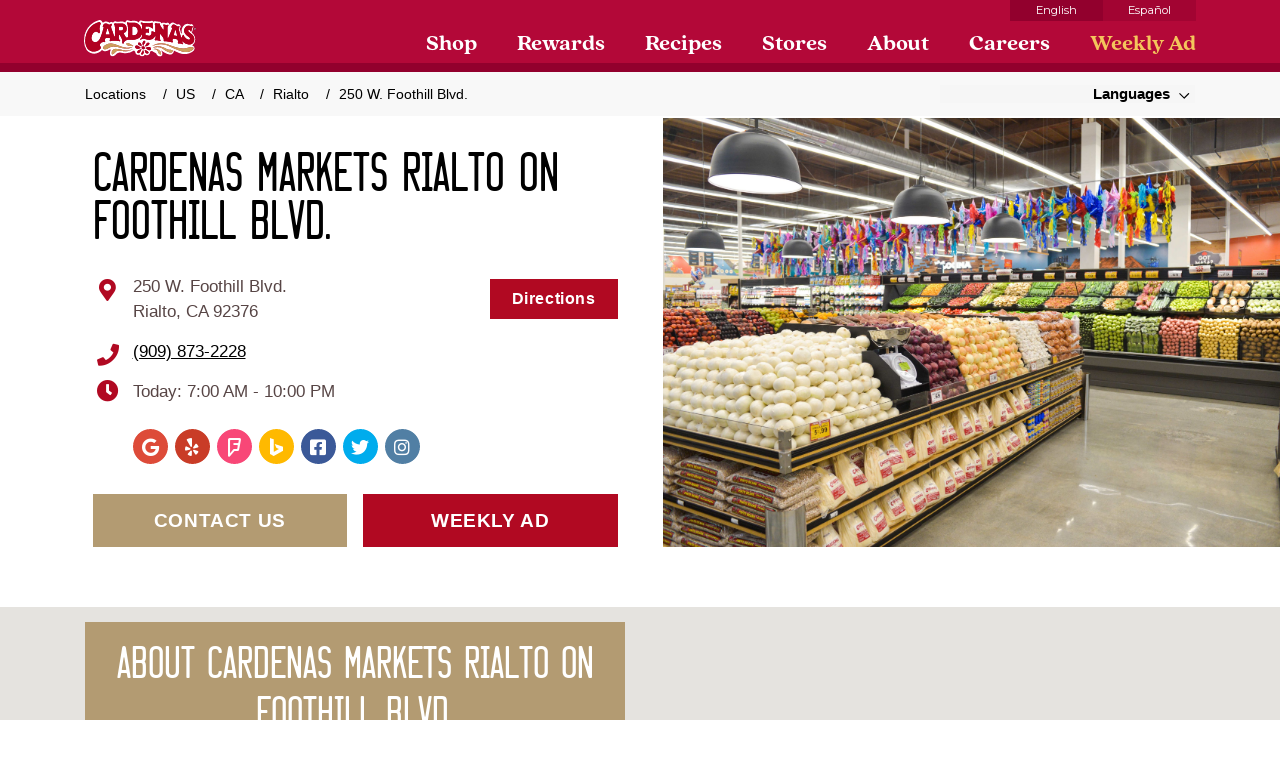

--- FILE ---
content_type: text/html; charset=utf-8
request_url: https://locations.cardenasmarkets.com/ll/us/ca/rialto/250-w-foothill-blvd/?lang=es-us
body_size: 26646
content:
<!DOCTYPE html><html lang="en"> <head><!--
This file was created by the @astronaut/site-generator:site-downloader generator.
For some sites, changes made here may be overwritten by an automated process.
If changing this file it may make sense to comment that it's been forked and why it's been forked.
-->
<script src="https://consent.trustarc.com/autoblockasset/core.min.js?domain=cardenasmarkets.com"></script>
<script src="https://consent.trustarc.com/autoblockoptout?domain=cardenasmarkets.com"></script>
<script
  async="async"
  type="text/javascript"
  crossorigin=""
  src="https://consent.trustarc.com/notice?domain=cardenasmarkets.com&amp;c=teconsent&amp;js=nj&amp;noticeType=bb&amp;gtm=1"
></script>
<script>
  (function (w, d, s, l, i) {
    w[l] = w[l] || [];
    w[l].push({ 'gtm.start': new Date().getTime(), event: 'gtm.js' });
    var f = d.getElementsByTagName(s)[0],
      j = d.createElement(s),
      dl = l != 'dataLayer' ? '&l=' + l : '';
    j.async = true;
    j.src = 'https://www.googletagmanager.com/gtm.js?id=' + i + dl;
    f.parentNode.insertBefore(j, f);
  })(window, document, 'script', 'dataLayer', 'GTM-WRJ5WP3Z');
</script>
<link rel="preconnect" href="https://fonts.gstatic.com/" />
<link
  rel="stylesheet"
  href="https://fonts.googleapis.com/css2?family=Montserrat:ital,wght@0,400;0,600;0,700;1,400;1,600;1,700&amp;display=swap"
/>
<link rel="stylesheet" href="https://use.typekit.net/myr7kwl.css" />
<script
  crossorigin="anonymous"
  defer=""
  src="https://kit.fontawesome.com/386c17c42e.js"
></script>
<style>
  img:is([sizes='auto' i], [sizes^='auto,' i]) {
    contain-intrinsic-size: 3000px 1500px;
  }
</style>
<link
  rel="alternate"
  hreflang="en"
  href="https://www.cardenasmarkets.com/privacy-policy/"
/>
<link
  rel="alternate"
  hreflang="es"
  href="https://www.cardenasmarkets.com/es/politica-de-privacidad/"
/>
<link
  rel="alternate"
  hreflang="x-default"
  href="https://www.cardenasmarkets.com/privacy-policy/"
/>
<script type="application/ld+json" class="yoast-schema-graph">
  {
    "@context": "https://schema.org",
    "@graph": [
      {
        "@type": "WebPage",
        "@id": "https://www.cardenasmarkets.com/privacy-policy/",
        "url": "https://www.cardenasmarkets.com/privacy-policy/",
        "name": "Privacy Policy - Cardenas Markets",
        "isPartOf": { "@id": "https://www.cardenasmarkets.com/es/#website" },
        "datePublished": "2021-04-23T21:26:49+00:00",
        "dateModified": "2025-10-17T22:59:05+00:00",
        "breadcrumb": {
          "@id": "https://www.cardenasmarkets.com/privacy-policy/#breadcrumb"
        },
        "inLanguage": "en-US",
        "potentialAction": [
          {
            "@type": "ReadAction",
            "target": ["https://www.cardenasmarkets.com/privacy-policy/"]
          }
        ]
      },
      {
        "@type": "BreadcrumbList",
        "@id": "https://www.cardenasmarkets.com/privacy-policy/#breadcrumb",
        "itemListElement": [
          {
            "@type": "ListItem",
            "position": 1,
            "name": "Home",
            "item": "https://www.cardenasmarkets.com/"
          },
          { "@type": "ListItem", "position": 2, "name": "Privacy Policy" }
        ]
      },
      {
        "@type": "WebSite",
        "@id": "https://www.cardenasmarkets.com/es/#website",
        "url": "https://www.cardenasmarkets.com/es/",
        "name": "Cardenas Markets",
        "description": "",
        "potentialAction": [
          {
            "@type": "SearchAction",
            "target": {
              "@type": "EntryPoint",
              "urlTemplate": "https://www.cardenasmarkets.com/es/?s={search_term_string}"
            },
            "query-input": {
              "@type": "PropertyValueSpecification",
              "valueRequired": true,
              "valueName": "search_term_string"
            }
          }
        ],
        "inLanguage": "en-US"
      }
    ]
  }
</script>
<link rel="dns-prefetch" href="https://www.google.com/" />
<link
  rel="alternate"
  type="application/rss+xml"
  title="Cardenas Markets » Privacy Policy Comments Feed"
  href="https://www.cardenasmarkets.com/privacy-policy/feed/"
/>
<link
  rel="stylesheet"
  id="wp-block-library-css"
  type="text/css"
  media="all"
  href="https://www.cardenasmarkets.com/wp-includes/css/dist/block-library/style.min.css?ver=6.8.3"
/>
<style id="classic-theme-styles-inline-css" type="text/css">
  /*! This file is auto-generated */
  .wp-block-button__link {
    color: #fff;
    background-color: #32373c;
    border-radius: 9999px;
    box-shadow: none;
    text-decoration: none;
    padding: calc(0.667em + 2px) calc(1.333em + 2px);
    font-size: 1.125em;
  }
  .wp-block-file__button {
    background: #32373c;
    color: #fff;
    text-decoration: none;
  }
</style>
<style id="global-styles-inline-css" type="text/css">
  :root {
    --wp--preset--aspect-ratio--square: 1;
    --wp--preset--aspect-ratio--4-3: 4/3;
    --wp--preset--aspect-ratio--3-4: 3/4;
    --wp--preset--aspect-ratio--3-2: 3/2;
    --wp--preset--aspect-ratio--2-3: 2/3;
    --wp--preset--aspect-ratio--16-9: 16/9;
    --wp--preset--aspect-ratio--9-16: 9/16;
    --wp--preset--color--black: #000000;
    --wp--preset--color--cyan-bluish-gray: #abb8c3;
    --wp--preset--color--white: #ffffff;
    --wp--preset--color--pale-pink: #f78da7;
    --wp--preset--color--vivid-red: #cf2e2e;
    --wp--preset--color--luminous-vivid-orange: #ff6900;
    --wp--preset--color--luminous-vivid-amber: #fcb900;
    --wp--preset--color--light-green-cyan: #7bdcb5;
    --wp--preset--color--vivid-green-cyan: #00d084;
    --wp--preset--color--pale-cyan-blue: #8ed1fc;
    --wp--preset--color--vivid-cyan-blue: #0693e3;
    --wp--preset--color--vivid-purple: #9b51e0;
    --wp--preset--gradient--vivid-cyan-blue-to-vivid-purple: linear-gradient(
      135deg,
      rgba(6, 147, 227, 1) 0%,
      rgb(155, 81, 224) 100%
    );
    --wp--preset--gradient--light-green-cyan-to-vivid-green-cyan: linear-gradient(
      135deg,
      rgb(122, 220, 180) 0%,
      rgb(0, 208, 130) 100%
    );
    --wp--preset--gradient--luminous-vivid-amber-to-luminous-vivid-orange: linear-gradient(
      135deg,
      rgba(252, 185, 0, 1) 0%,
      rgba(255, 105, 0, 1) 100%
    );
    --wp--preset--gradient--luminous-vivid-orange-to-vivid-red: linear-gradient(
      135deg,
      rgba(255, 105, 0, 1) 0%,
      rgb(207, 46, 46) 100%
    );
    --wp--preset--gradient--very-light-gray-to-cyan-bluish-gray: linear-gradient(
      135deg,
      rgb(238, 238, 238) 0%,
      rgb(169, 184, 195) 100%
    );
    --wp--preset--gradient--cool-to-warm-spectrum: linear-gradient(
      135deg,
      rgb(74, 234, 220) 0%,
      rgb(151, 120, 209) 20%,
      rgb(207, 42, 186) 40%,
      rgb(238, 44, 130) 60%,
      rgb(251, 105, 98) 80%,
      rgb(254, 248, 76) 100%
    );
    --wp--preset--gradient--blush-light-purple: linear-gradient(
      135deg,
      rgb(255, 206, 236) 0%,
      rgb(152, 150, 240) 100%
    );
    --wp--preset--gradient--blush-bordeaux: linear-gradient(
      135deg,
      rgb(254, 205, 165) 0%,
      rgb(254, 45, 45) 50%,
      rgb(107, 0, 62) 100%
    );
    --wp--preset--gradient--luminous-dusk: linear-gradient(
      135deg,
      rgb(255, 203, 112) 0%,
      rgb(199, 81, 192) 50%,
      rgb(65, 88, 208) 100%
    );
    --wp--preset--gradient--pale-ocean: linear-gradient(
      135deg,
      rgb(255, 245, 203) 0%,
      rgb(182, 227, 212) 50%,
      rgb(51, 167, 181) 100%
    );
    --wp--preset--gradient--electric-grass: linear-gradient(
      135deg,
      rgb(202, 248, 128) 0%,
      rgb(113, 206, 126) 100%
    );
    --wp--preset--gradient--midnight: linear-gradient(
      135deg,
      rgb(2, 3, 129) 0%,
      rgb(40, 116, 252) 100%
    );
    --wp--preset--font-size--small: 13px;
    --wp--preset--font-size--medium: 20px;
    --wp--preset--font-size--large: 36px;
    --wp--preset--font-size--x-large: 42px;
    --wp--preset--spacing--20: 0.44rem;
    --wp--preset--spacing--30: 0.67rem;
    --wp--preset--spacing--40: 1rem;
    --wp--preset--spacing--50: 1.5rem;
    --wp--preset--spacing--60: 2.25rem;
    --wp--preset--spacing--70: 3.38rem;
    --wp--preset--spacing--80: 5.06rem;
    --wp--preset--shadow--natural: 6px 6px 9px rgba(0, 0, 0, 0.2);
    --wp--preset--shadow--deep: 12px 12px 50px rgba(0, 0, 0, 0.4);
    --wp--preset--shadow--sharp: 6px 6px 0px rgba(0, 0, 0, 0.2);
    --wp--preset--shadow--outlined: 6px 6px 0px -3px rgba(255, 255, 255, 1),
      6px 6px rgba(0, 0, 0, 1);
    --wp--preset--shadow--crisp: 6px 6px 0px rgba(0, 0, 0, 1);
  }
  :where(.is-layout-flex) {
    gap: 0.5em;
  }
  :where(.is-layout-grid) {
    gap: 0.5em;
  }
  body .is-layout-flex {
    display: flex;
  }
  .is-layout-flex {
    flex-wrap: wrap;
    align-items: center;
  }
  .is-layout-flex > :is(*, div) {
    margin: 0;
  }
  body .is-layout-grid {
    display: grid;
  }
  .is-layout-grid > :is(*, div) {
    margin: 0;
  }
  :where(.wp-block-columns.is-layout-flex) {
    gap: 2em;
  }
  :where(.wp-block-columns.is-layout-grid) {
    gap: 2em;
  }
  :where(.wp-block-post-template.is-layout-flex) {
    gap: 1.25em;
  }
  :where(.wp-block-post-template.is-layout-grid) {
    gap: 1.25em;
  }
  .has-black-color {
    color: var(--wp--preset--color--black) !important;
  }
  .has-cyan-bluish-gray-color {
    color: var(--wp--preset--color--cyan-bluish-gray) !important;
  }
  .has-white-color {
    color: var(--wp--preset--color--white) !important;
  }
  .has-pale-pink-color {
    color: var(--wp--preset--color--pale-pink) !important;
  }
  .has-vivid-red-color {
    color: var(--wp--preset--color--vivid-red) !important;
  }
  .has-luminous-vivid-orange-color {
    color: var(--wp--preset--color--luminous-vivid-orange) !important;
  }
  .has-luminous-vivid-amber-color {
    color: var(--wp--preset--color--luminous-vivid-amber) !important;
  }
  .has-light-green-cyan-color {
    color: var(--wp--preset--color--light-green-cyan) !important;
  }
  .has-vivid-green-cyan-color {
    color: var(--wp--preset--color--vivid-green-cyan) !important;
  }
  .has-pale-cyan-blue-color {
    color: var(--wp--preset--color--pale-cyan-blue) !important;
  }
  .has-vivid-cyan-blue-color {
    color: var(--wp--preset--color--vivid-cyan-blue) !important;
  }
  .has-vivid-purple-color {
    color: var(--wp--preset--color--vivid-purple) !important;
  }
  .has-black-background-color {
    background-color: var(--wp--preset--color--black) !important;
  }
  .has-cyan-bluish-gray-background-color {
    background-color: var(--wp--preset--color--cyan-bluish-gray) !important;
  }
  .has-white-background-color {
    background-color: var(--wp--preset--color--white) !important;
  }
  .has-pale-pink-background-color {
    background-color: var(--wp--preset--color--pale-pink) !important;
  }
  .has-vivid-red-background-color {
    background-color: var(--wp--preset--color--vivid-red) !important;
  }
  .has-luminous-vivid-orange-background-color {
    background-color: var(
      --wp--preset--color--luminous-vivid-orange
    ) !important;
  }
  .has-luminous-vivid-amber-background-color {
    background-color: var(--wp--preset--color--luminous-vivid-amber) !important;
  }
  .has-light-green-cyan-background-color {
    background-color: var(--wp--preset--color--light-green-cyan) !important;
  }
  .has-vivid-green-cyan-background-color {
    background-color: var(--wp--preset--color--vivid-green-cyan) !important;
  }
  .has-pale-cyan-blue-background-color {
    background-color: var(--wp--preset--color--pale-cyan-blue) !important;
  }
  .has-vivid-cyan-blue-background-color {
    background-color: var(--wp--preset--color--vivid-cyan-blue) !important;
  }
  .has-vivid-purple-background-color {
    background-color: var(--wp--preset--color--vivid-purple) !important;
  }
  .has-black-border-color {
    border-color: var(--wp--preset--color--black) !important;
  }
  .has-cyan-bluish-gray-border-color {
    border-color: var(--wp--preset--color--cyan-bluish-gray) !important;
  }
  .has-white-border-color {
    border-color: var(--wp--preset--color--white) !important;
  }
  .has-pale-pink-border-color {
    border-color: var(--wp--preset--color--pale-pink) !important;
  }
  .has-vivid-red-border-color {
    border-color: var(--wp--preset--color--vivid-red) !important;
  }
  .has-luminous-vivid-orange-border-color {
    border-color: var(--wp--preset--color--luminous-vivid-orange) !important;
  }
  .has-luminous-vivid-amber-border-color {
    border-color: var(--wp--preset--color--luminous-vivid-amber) !important;
  }
  .has-light-green-cyan-border-color {
    border-color: var(--wp--preset--color--light-green-cyan) !important;
  }
  .has-vivid-green-cyan-border-color {
    border-color: var(--wp--preset--color--vivid-green-cyan) !important;
  }
  .has-pale-cyan-blue-border-color {
    border-color: var(--wp--preset--color--pale-cyan-blue) !important;
  }
  .has-vivid-cyan-blue-border-color {
    border-color: var(--wp--preset--color--vivid-cyan-blue) !important;
  }
  .has-vivid-purple-border-color {
    border-color: var(--wp--preset--color--vivid-purple) !important;
  }
  .has-vivid-cyan-blue-to-vivid-purple-gradient-background {
    background: var(
      --wp--preset--gradient--vivid-cyan-blue-to-vivid-purple
    ) !important;
  }
  .has-light-green-cyan-to-vivid-green-cyan-gradient-background {
    background: var(
      --wp--preset--gradient--light-green-cyan-to-vivid-green-cyan
    ) !important;
  }
  .has-luminous-vivid-amber-to-luminous-vivid-orange-gradient-background {
    background: var(
      --wp--preset--gradient--luminous-vivid-amber-to-luminous-vivid-orange
    ) !important;
  }
  .has-luminous-vivid-orange-to-vivid-red-gradient-background {
    background: var(
      --wp--preset--gradient--luminous-vivid-orange-to-vivid-red
    ) !important;
  }
  .has-very-light-gray-to-cyan-bluish-gray-gradient-background {
    background: var(
      --wp--preset--gradient--very-light-gray-to-cyan-bluish-gray
    ) !important;
  }
  .has-cool-to-warm-spectrum-gradient-background {
    background: var(--wp--preset--gradient--cool-to-warm-spectrum) !important;
  }
  .has-blush-light-purple-gradient-background {
    background: var(--wp--preset--gradient--blush-light-purple) !important;
  }
  .has-blush-bordeaux-gradient-background {
    background: var(--wp--preset--gradient--blush-bordeaux) !important;
  }
  .has-luminous-dusk-gradient-background {
    background: var(--wp--preset--gradient--luminous-dusk) !important;
  }
  .has-pale-ocean-gradient-background {
    background: var(--wp--preset--gradient--pale-ocean) !important;
  }
  .has-electric-grass-gradient-background {
    background: var(--wp--preset--gradient--electric-grass) !important;
  }
  .has-midnight-gradient-background {
    background: var(--wp--preset--gradient--midnight) !important;
  }
  .has-small-font-size {
    font-size: var(--wp--preset--font-size--small) !important;
  }
  .has-medium-font-size {
    font-size: var(--wp--preset--font-size--medium) !important;
  }
  .has-large-font-size {
    font-size: var(--wp--preset--font-size--large) !important;
  }
  .has-x-large-font-size {
    font-size: var(--wp--preset--font-size--x-large) !important;
  }
  :where(.wp-block-post-template.is-layout-flex) {
    gap: 1.25em;
  }
  :where(.wp-block-post-template.is-layout-grid) {
    gap: 1.25em;
  }
  :where(.wp-block-columns.is-layout-flex) {
    gap: 2em;
  }
  :where(.wp-block-columns.is-layout-grid) {
    gap: 2em;
  }
  :root :where(.wp-block-pullquote) {
    font-size: 1.5em;
    line-height: 1.6;
  }
</style>
<link
  rel="stylesheet"
  id="cardenas-css"
  type="text/css"
  media="all"
  href="https://www.cardenasmarkets.com/wp-content/themes/cardenas/assets/css/cardenas.min.css?ver=1.2.4"
/>
<script
  type="text/javascript"
  id="cardenas-head-js"
  src="https://www.cardenasmarkets.com/wp-content/themes/cardenas/assets/js/cardenas-head.min.js?ver=1.2.4"
></script>
<script
  type="text/javascript"
  id="jquery-core-js"
  src="https://www.cardenasmarkets.com/wp-includes/js/jquery/jquery.min.js?ver=3.7.1"
></script>
<script
  type="text/javascript"
  id="jquery-migrate-js"
  src="https://www.cardenasmarkets.com/wp-includes/js/jquery/jquery-migrate.min.js?ver=3.4.1"
></script>
<link
  rel="https://api.w.org/"
  href="https://www.cardenasmarkets.com/wp-json/"
/>
<link
  rel="alternate"
  title="JSON"
  type="application/json"
  href="https://www.cardenasmarkets.com/wp-json/wp/v2/pages/3"
/>
<link
  rel="EditURI"
  type="application/rsd+xml"
  title="RSD"
  href="https://www.cardenasmarkets.com/xmlrpc.php?rsd"
/>
<link rel="shortlink" href="https://www.cardenasmarkets.com/?p=3" />
<link
  rel="alternate"
  title="oEmbed (JSON)"
  type="application/json+oembed"
  href="https://www.cardenasmarkets.com/wp-json/oembed/1.0/embed?url=https%3A%2F%2Fwww.cardenasmarkets.com%2Fprivacy-policy%2F"
/>
<link
  rel="alternate"
  title="oEmbed (XML)"
  type="text/xml+oembed"
  href="https://www.cardenasmarkets.com/wp-json/oembed/1.0/embed?url=https%3A%2F%2Fwww.cardenasmarkets.com%2Fprivacy-policy%2F&amp;format=xml"
/>
<link
  type="text/plain"
  rel="author"
  href="https://www.cardenasmarkets.com/wp-content/themes/cardenas/humans.txt"
/>
<link
  rel="icon"
  sizes="32x32"
  href="https://www.cardenasmarkets.com/wp-content/uploads/cropped-android-chrome-192x192-2-32x32.png"
/>
<link
  rel="icon"
  sizes="192x192"
  href="https://www.cardenasmarkets.com/wp-content/uploads/cropped-android-chrome-192x192-2-192x192.png"
/>
<link
  rel="apple-touch-icon"
  href="https://www.cardenasmarkets.com/wp-content/uploads/cropped-android-chrome-192x192-2-180x180.png"
/>
 <meta charset="UTF-8"> <meta name="viewport" content="width=device-width"> <link rel="icon" type="image/svg+xml" href="/favicon.svg"> <title>Cardenas Markets Rialto on Foothill Blvd. | Cardenas Markets</title> <link rel="canonical" href="https://locations.cardenasmarkets.com/ll/us/ca/rialto/250-w-foothill-blvd/"> <!-- Google Tag Manager (noscript) --><noscript><iframe src="https://www.googletagmanager.com/ns.html?id=G-67K05YZNBE" height="0" width="0" style="display:none;visibility:hidden"></iframe></noscript><!-- End Google Tag Manager (noscript) --><!-- Google Tag Manager --><link rel="preconnect" href="https://www.googletagmanager.com"><script>(function(){const GTM_ID = "G-67K05YZNBE";

  (function (w, d, s, l, i) {
    w[l] = w[l] || [];
    w[l].push({ 'gtm.start': new Date().getTime(), event: 'gtm.js' });
    var f = d.getElementsByTagName(s)[0],
      j = d.createElement(s),
      dl = l != 'dataLayer' ? '&l=' + l : '';
    j.async = true;
    j.src = 'https://www.googletagmanager.com/gtm.js?id=' + i + dl;
    f.parentNode.insertBefore(j, f);
  })(window, document, 'script', 'dataLayer', GTM_ID);
})();</script><!-- End Google Tag Manager --><!-- Google Tag Manager (noscript) --><noscript><iframe src="https://www.googletagmanager.com/ns.html?id=UA-25464521-1" height="0" width="0" style="display:none;visibility:hidden"></iframe></noscript><!-- End Google Tag Manager (noscript) --><!-- Google Tag Manager --><link rel="preconnect" href="https://www.googletagmanager.com"><script>(function(){const GTM_ID = "UA-25464521-1";

  (function (w, d, s, l, i) {
    w[l] = w[l] || [];
    w[l].push({ 'gtm.start': new Date().getTime(), event: 'gtm.js' });
    var f = d.getElementsByTagName(s)[0],
      j = d.createElement(s),
      dl = l != 'dataLayer' ? '&l=' + l : '';
    j.async = true;
    j.src = 'https://www.googletagmanager.com/gtm.js?id=' + i + dl;
    f.parentNode.insertBefore(j, f);
  })(window, document, 'script', 'dataLayer', GTM_ID);
})();</script><!-- End Google Tag Manager --><style>
  @font-face {
    font-family: 'DriverGothicPro';
    src:
      url('/stat/cache/sb-cardenasmarkets/DriverGothicPro.woff2')
        format('woff2'),
      url('/stat/cache/sb-cardenasmarkets/DriverGothicPro.woff') format('woff');
    font-weight: normal;
    font-style: normal;
    font-display: swap;
  }
</style>
<style>
  .grecaptcha-badge {
    display: none !important;
  }

  .gm-style-mtc,
  .gm-svpc,
  .gm-style-cc,
  .gmnoprint,
  .gm-control-active.gm-fullscreen-control {
    display: none;
  }

  body {
    background: #fff;
  }
  body > .container {
    width: 100% !important;
    max-width: 100% !important;
    padding: 0 !important;
    margin: 0 !important;
    overflow: hidden;
  }
  .wrapper {
    overflow: hidden;
  }
  .dh-container {
    padding-right: 15px;
    padding-left: 15px;
    margin-right: auto;
    margin-left: auto;
    width: 100%;
    max-width: 1140px;
  }
  @media (max-width: 1260px) {
    .dh-container {
      padding-left: 30px;
      padding-right: 30px;
      /*max-width: 960px;*/
    }
  }
  @media (min-width: 768px) and (max-width: 992px) {
    .dh-container {
      padding-left: 15px;
      padding-right: 15px;
      max-width: 720px;
    }
  }
  @media (max-width: 576px) {
    .dh-container {
      padding-left: 20px;
      padding-right: 20px;
      max-width: 540px;
    }
  }

  /*@media (min-width: 993px) {*/
  /*    section.contact-info .dh-md-5,*/
  /*    section.location-info .dh-md-5 {*/
  /*        width: 45%;*/
  /*    }*/
  /*    section.contact-info .dh-md-7,*/
  /*    section.location-info .dh-md-7 {*/
  /*        width: 55%;*/
  /*    }*/
  /*}*/
  /*@media (min-width: 576px) {*/
  /*    .dh-container {*/
  /*        max-width: 100%!important;*/
  /*        width: 100%!important;*/
  /*        padding-left: 25px;*/
  /*        padding-right: 25px;*/
  /*    }*/
  /*}*/
  /*@media (min-width: 768px) {*/
  /*    .dh-container {*/
  /*        width: 720px!important;*/
  /*        width: 800px!important;*/
  /*        max-width: 100%!important;*/
  /*    }*/
  /*}*/
  /*@media (min-width: 992px) {*/
  /*    .dh-container {*/
  /*        width: 970px!important;*/
  /*        max-width: 970px!important;*/
  /*        padding-left: 15px;*/
  /*        padding-right: 15px;*/
  /*    }*/
  /*}*/
  /*@media (min-width: 1150px) {*/
  /*    .dh-container {*/
  /*        width: 1100px!important;*/
  /*        max-width: 100%!important;*/
  /*    }*/
  /*}*/
  /*@media (min-width: 1250px) {*/
  /*    .dh-container {*/
  /*        width: 1156px!important;*/
  /*        max-width: 100%!important;*/
  /*    }*/
  /*}*/

  /*global*/
  .dh-layout {
    font-family: 'Open Sans', sans-serif;
    background: #fff;
  }
  body .dh-layout {
    font-family: 'Open Sans', sans-serif;
  }
  .dh-layout a,
  .dh-layout a:link,
  .dh-layout a:visited {
    text-decoration: underline;
    /*color: #AA2329;*/
  }
  .dh-layout a:hover,
  .dh-layout a:focus,
  .dh-layout a:active {
    /*color: #AA2329;*/
    text-decoration: none;
  }
  .dh-layout h1,
  .dh-layout h2,
  .dh-layout h3,
  .dh-layout h4,
  .dh-layout h5 {
    margin-top: 0;
    line-height: 1;
  }
  .dh-layout h1 {
    font-size: 52px;
    margin-bottom: 20px;
    color: #000;
    font-family: 'DriverGothicPro', sans-serif;
    font-weight: normal;
  }
  .dh-layout h2 {
    font-size: 40px;
    margin-bottom: 0;
    color: #fff;
    font-family: 'DriverGothicPro', sans-serif;
    font-weight: normal;
  }
  .dh-layout h3 {
    font-size: 30px;
    margin-bottom: 10px;
    color: #000;
    font-family: 'DriverGothicPro', sans-serif;
    font-weight: normal;
  }
  .dh-layout h4 {
    font-size: 18px;
    margin-bottom: 10px;
  }
  .dh-layout h5 {
    font-size: 18px;
    margin-bottom: 15px;
  }
  .dh-layout p {
    color: #000;
    line-height: 1.53;
    font-family: 'Open Sans', sans-serif;
    font-size: 16px;
    margin-bottom: 15px;
    margin-top: 0;
  }
  .dh-layout p.md {
    font-size: 17px;
  }
  .dh-layout p.lg {
    font-size: 18px;
  }

  @media (max-width: 768px) {
    .dh-layout h1 {
      font-size: 46px;
    }
    .dh-layout h2 {
      font-size: 38px;
    }
    .dh-layout p {
      line-height: 1.4;
      font-size: 15px;
    }
  }
  @media (max-width: 500px) {
    .dh-layout p.lg {
      font-size: 17px;
    }
    .dh-layout p.md {
      font-size: 16px;
    }
    .dh-layout h1 {
      font-size: 42px;
    }
  }
  @media (max-width: 425px) {
  }

  .border-top {
    border-top: 1px solid rgba(0, 0, 0, 0.15);
    margin-top: 20px;
  }
  .centered {
    text-align: center;
  }
  section.dh-layout {
    padding-top: 40px;
    padding-bottom: 40px;
    position: relative;
  }
  @media (max-width: 425px) {
    section.dh-layout {
      padding-top: 30px;
      padding-bottom: 30px;
    }
  }

  .dh-layout .row-inner {
    padding: 0px 50px;
  }
  .dh-layout .flex-row {
    display: flex;
    display: -ms-flexbox;
    display: -webkit-flex;
  }
  @media (max-width: 992px) {
    section.dh-layout .flex-row {
      display: block !important;
    }
  }
  @media (max-width: 768px) {
    .dh-layout .row-inner {
      padding: 0px 30px;
    }
  }

  .dh-layout a.btn,
  .dh-layout a.btn:link,
  .dh-layout a.btn:active,
  .dh-layout a.btn:visited {
    font-family: 'PT Sans', sans-serif;
    font-weight: bold;
    font-size: 19px;
    text-shadow: none;
    display: inline-block;
    margin-bottom: 0;
    text-align: center;
    vertical-align: middle;
    -ms-x-action: manipulation;
    touch-action: manipulation;
    cursor: pointer;
    background-image: none;
    /*white-space: nowrap;*/
    padding: 15px;
    line-height: 1;
    border-radius: 0;
    transition: all 0.4s ease;
    -webkit-user-select: none;
    -moz-user-select: none;
    -ms-user-select: none;
    user-select: none;
    max-width: 335px;
    /*min-width: 200px;*/
    text-decoration: none;
    text-transform: uppercase;
    background: #b10922;
    color: #fff;
    border: 2px solid #b10922;
    position: relative;
  }
  .dh-layout a.btn:hover,
  .dh-layout a.btn:focus {
    background: #fff;
    color: #b10922;
  }
  .dh-layout a.btn.beige {
    background: #b39b72;
    border: 2px solid #b39b72;
  }
  .dh-layout a.btn.beige:hover,
  .dh-layout a.btn.beige:focus {
    background: #fff;
    color: #b39b72 !important;
  }
  /*.dh-layout a.btn i {*/
  /*    font-size: 18px;*/
  /*    line-height: 20px;*/
  /*    position: absolute;*/
  /*    right: 10%;*/
  /*    top: 18px;*/
  /*}*/
  @media (max-width: 576px) {
    .dh-layout a.btn i {
      display: none;
    }
    .dh-layout a.btn {
      padding: 17px 15px 10px 15px;
    }
  }

  /*breadcrumbs*/
  .breadcrumbs {
    /*margin-top: 15px;*/
    padding: 13px 15px;
    background: #f8f8f8;
    margin-bottom: 0;
    font-family: 'Open Sans', sans-serif;
  }
  .breadcrumbs ul {
    margin: 0;
    padding: 0;
  }
  .breadcrumbs ul li {
    margin: 0px;
    display: inline-block;
    list-style-type: none;
    font-size: 14px;
    color: #000;
  }
  .breadcrumbs ul li a {
    font-size: 14px;
    color: #000;
    font-weight: normal;
    text-decoration: none;
  }
  .breadcrumbs a,
  .breadcrumbs a:link,
  .breadcrumbs a:visited {
    color: #000;
  }
  .breadcrumbs a:hover,
  .breadcrumbs a:focus {
    color: #000;
    text-decoration: underline;
  }
  .breadcrumbs li:after {
    content: '/';
    margin: 0 2px 0 6px;
    font-size: 14px;
  }
  .breadcrumbs li:last-of-type:after {
    content: '';
  }

  @media (max-width: 500px) {
    .breadcrumbs .dh-container {
      padding: 0;
    }
  }

  section.location-info {
    background: #f1f1f1;
  }
  /*section.location-info .manager-photo {*/
  /*    float: left;*/
  /*    width: 34%;*/
  /*    padding-top: 42%;*/
  /*    background: url('https://locations.cardenasmarkets.com/site-map/$%7Bcustom_manager_photo%7D');*/
  /*    background-size: cover;*/
  /*    background-position: center;*/
  /*    margin-right: 35px;*/
  /*}*/
  /*section.location-info .manager-info {*/
  /*    float: left;*/
  /*    width: 65%;*/
  /*}*/
  /*section.location-info .manager-flex {*/
  /*    display: flex;*/
  /*}*/

  section.location-info .contact-item {
    font-size: 17px;
    margin-bottom: 10px;
    line-height: 1.5;
    margin-left: 45px;
    position: relative;
  }
  section.location-info .contact-item:before {
    font-family: 'Font Awesome 5 Pro';
    font-weight: 600;
    color: #b10922;
    font-size: 22px;
    position: absolute;
    left: -45px;
    width: 40px;
    text-align: center;
  }
  section.location-info .contact-item.phone:before {
    content: '\f095';
    top: -4px;
  }
  section.location-info .contact-item.email:before {
    content: '\f0e0';
  }

  @media (min-width: 993px) {
    section.location-info .manager {
      padding-left: 40px;
    }
  }
  @media (max-width: 992px) {
    section.location-info .about {
      margin-bottom: 30px;
    }
  }
  @media (max-width: 576px) {
    section.location-info .manager-info {
      width: 60%;
    }
    section.location-info .manager-photo {
      width: 30%;
      margin-right: 25px;
    }
  }

  @media (max-width: 475px) {
    section.location-info .manager-photo {
      margin-right: 18px;
    }
    section.location-info .contact-item {
      font-size: 16px;
    }
    section.location-info .contact-item:before {
      font-size: 18px;
    }
  }

  /*contact info */
  section.contact-info {
    position: relative;
    padding-top: 0;
  }
  section.contact-info .info-sec {
    width: 43%;
    padding-top: 30px;
  }
  section.contact-info .slider-outer {
    position: unset;
  }
  section.contact-info .slider-outer .slider {
    position: absolute;
    right: 0;
    width: 56%;
  }
  section.contact-info .contact-main {
    /*padding-top: 30px;*/
  }
  section.contact-info .info-inner {
    display: flex;
    flex-wrap: wrap;
  }
  section.contact-info .info-ctas {
    display: flex;
    clear: both;
    margin-top: 30px;
  }
  section.contact-info .info-ctas .btn {
    width: 50%;
  }
  section.contact-info h1 {
    font-size: 48px;
  }
  section.contact-info .contact-item {
    margin-bottom: 15px;
    font-size: 17px;
    line-height: 1.5;
    margin-left: 40px;
    position: relative;
  }
  section.contact-info .contact-item:before {
    font-family: 'Font Awesome 5 Pro';
    font-weight: 600;
    color: #b10922;
    font-size: 22px;
    position: absolute;
    left: -40px;
    width: 30px;
    text-align: center;
  }
  section.contact-info .contact-item.hours:before {
    content: '\f017';
    top: -4px;
  }
  section.contact-info .contact-item.phone:before {
    content: '\f095';
  }
  section.contact-info .contact-item.phone a {
    color: #000;
    font-weight: normal;
    font-size: 17px;
    text-decoration: underline;
  }
  section.contact-info .contact-item.address:before {
    content: '\f3c5';
    align-self: flex-start;
    -webkit-align-self: flex-start;
    -ms-flex-item-align: start;
    margin-top: 10px;
  }
  section.contact-info .contact-item.address {
    display: flex;
    display: -ms-flexbox;
    display: -webkit-flex;
    flex-wrap: wrap;
    -webkit-flex-wrap: wrap;
    -ms-flex-wrap: wrap;
    justify-content: space-between;
    -webkit-justify-content: space-between;
    -ms-flex-pack: between;
    -webkit-align-items: center;
    -ms-flex-align: center;
    align-items: center;
    margin-bottom: 5px;
  }
  section.contact-info .contact-item.address .address-a {
    padding-right: 40px;
    margin-top: 10px;
    margin-bottom: 10px;
  }
  section.contact-info .contact-item.address .directions {
    /*margin-top: 20px;*/
    /*margin-bottom: 8px;*/
    margin-top: 10px;
    margin-bottom: 10px;
  }

  section.contact-info .contact-item.address .directions .btn {
    font-family: 'Open Sans', sans-serif;
    font-size: 16px;
    font-weight: 600;
    text-transform: none;
    padding: 10px 20px;
  }

  section.contact-info .hours-outer {
    margin-bottom: 25px;
    margin-left: 40px;
  }
  section.contact-info .social {
    display: flex;
    display: -ms-flexbox;
    display: -webkit-flex;
    overflow: visible;
    padding: 0 0 0 40px;
  }
  section.contact-info .social a {
    margin-right: 7px;
    text-align: center;
    width: 35px;
    height: 35px;
    border-radius: 50%;
    text-decoration: none;
    display: inline-block;
    color: #fff;
    font-size: 18px;
    display: flex;
    display: -ms-flexbox;
    display: -webkit-flex;
    align-items: center;
    -webkit-align-items: center;
    -ms-flex-align: center;
    justify-content: center;
    -webkit-justify-content: center;
    -ms-flex-pack: center;
  }
  section.contact-info .social a.google {
    background: #dd4b39;
  }
  section.contact-info .social a.yelp {
    background: #c93c27;
  }
  section.contact-info .social a.foursquare {
    background: #f84777;
  }
  section.contact-info .social a.bing {
    background: #ffb900;
  }
  section.contact-info .social a.facebook {
    background: #3b5998;
  }
  section.contact-info .social a.twitter {
    background: #00aced;
  }
  section.contact-info .social a.instagram {
    background: #517fa4;
  }
  section.contact-info .social .social-icon i {
    color: #fff;
    font-size: 24px;
  }
  section.contact-info .social a:hover {
    text-decoration: none;
  }
  section.contact-info .social a:hover,
  section.contact-info .social a:active,
  section.contact-info .social a:focus {
    text-decoration: none;
    transform: scale(1.1);
    color: #fff !important;
  }

  @media (min-width: 993px) {
    section.contact-info .info-sec {
      padding-right: 30px;
    }
    section.contact-info .info-ctas,
    section.contact-info .info-sec {
      margin-bottom: 0;
    }
  }

  @media (max-width: 992px) {
    section.contact-info .info-sec {
      margin-bottom: 30px;
    }
    section.contact-info .info-sec {
      width: 100%;
    }
    /*section.contact-info .slider-outer {*/
    /*    position: unset;*/
    /*}*/
    section.contact-info .slider-outer .slider {
      position: unset;
      width: 100%;
    }
  }
  @media (min-width: 769px) and (max-width: 992px) {
    section.contact-info .info-sec {
      padding-right: 15px;
    }
  }

  @media (max-width: 768px) {
  }
  @media (min-width: 577px) {
    section.contact-info .mobile-heading {
      display: none !important;
    }
  }
  @media (max-width: 576px) {
    section.contact-info {
      padding-top: 0;
    }
    section.contact-info .contact-main {
      padding-top: 0;
    }
    section.contact-info .flex-row {
      display: flex !important;
      flex-direction: column-reverse !important;
    }
    section.contact-info .info-sec {
      display: flex;
      flex-direction: column;
      margin-bottom: 0;
    }
    section.contact-info .info-ctas {
      order: 2;
      margin-top: 15px;
      margin-bottom: 30px;
    }
  }
  @media (max-width: 475px) {
    section.contact-info .info-ctas {
      flex-wrap: wrap;
    }
    section.contact-info .info-ctas .btn {
      width: 100%;
      max-width: 100% !important;
      margin: 0 !important;
    }
    section.contact-info .info-ctas .btn:first-of-type {
      margin-bottom: 10px !important;
    }
  }

  /*hours*/
  .store-hours .hours-box {
    max-width: 450px;
    min-width: 230px;
    /*margin: 0 auto;*/
  }
  .store-hours .day-row {
    line-height: 1.1;
    width: 100%;
    display: flex;
    display: -ms-flexbox;
    display: -webkit-flex;
    -webkit-flex-wrap: wrap;
    -ms-flex-wrap: wrap;
    flex-wrap: wrap;
    -webkit-justify-content: space-between;
    -ms-flex-pack: between;
    justify-content: space-between;
  }
  .store-hours .day-row p {
    font-size: 17px;
    display: inline-block;
    line-height: 1;
    margin: 0;
    margin-right: 20px;
    padding: 4px 0 2px 0;
  }
  .store-hours .day-row p.day {
  }
  .store-hours .day-row .hours {
    text-align: right;
  }

  /*slider*/
  .dh-layout hr {
    border: 0;
    border-top: 1px solid #d1d1d1;
    height: 1px;
    margin-bottom: 60px;
  }

  .about-slider.slick-slider {
    margin-bottom: 0;
  }
  .about-slider {
    opacity: 0;
    visibility: hidden;
    transition: opacity 1s ease;
    -webkit-transition: opacity 1s ease;
  }
  .about-slider.slick-initialized {
    visibility: visible;
    opacity: 1;
  }
  .about-slider .slide-image {
    background-size: cover;
    background-position: center;
    margin: 0 auto;
    height: 460px;
  }
  .about-slider .slick-slider-item {
    width: 100%;
  }
  .about-slider .slick-next {
    right: 20px;
    margin: 0;
    z-index: 2;
    width: 30px !important;
    top: 45%;
  }
  .about-slider .slick-prev {
    left: 20px;
    margin: 0;
    z-index: 2;
    width: 30px !important;
    top: 45%;
  }
  .about-slider .slick-prev:before,
  .about-slider .slick-next:before {
    font-family: 'Font Awesome 5 Pro';
    color: #fff !important;
    text-align: center;
    font-weight: 500;
    font-size: 42px;
    opacity: 1;
    text-shadow: 0 0 4px rgba(0, 0, 0, 0.5);
  }
  .about-slider .slick-prev:before {
    content: '\f053';
  }
  .about-slider .slick-next:before {
    content: '\f054';
  }
  .about-slider .slick-dots li {
    margin: 0 3px;
    width: 12px;
    height: 12px;
  }
  .about-slider .slick-dots li button {
    background: none;
    border: #585b5d 2px solid;
    border-radius: 100%;
    width: 100%;
    height: 100%;
    padding: 0;
    overflow: hidden;
    text-indent: 999px;
  }
  .about-slider .slick-dots li button:focus {
    outline: none;
  }
  .about-slider .slick-dots li.slick-active {
    position: relative;
  }
  .about-slider .slick-dots li.slick-active:before {
    content: '';
    width: 10px;
    height: 10px;
    display: block;
    background-color: #585b5d;
    position: absolute;
    top: 50%;
    left: 50%;
    border-radius: 100%;
    transform: translateX(-50%) translateY(-50%);
  }
  .about-slider .slick-dots {
    bottom: -50px !important;
  }
  .about-slider.slick-slider {
    margin-bottom: 30px;
  }
  .about-slider .slick-list {
    margin: 0 -8px;
  }
  .about-slider .slick-slider-item {
    padding: 0 8px;
  }

  @media (max-width: 500px) {
    .about-slider .slide-image {
      height: 240px;
    }
    .about-slider .slick-prev:before,
    .about-slider .slick-next:before {
      font-size: 35px;
    }
    .about-slider .slick-next {
      right: 10px;
    }
    .about-slider .slick-prev {
      left: 10px;
    }
    .about-slider .slick-dots li button:before {
      font-size: 11px !important;
    }
    .about-slider .slick-dots li.slick-active button:before {
      font-size: 11px !important;
    }
  }

  /*nearby locations*/

  /*nearby locations*/

  section.nearby-locations {
    background: #f5f3f0;
    padding-bottom: 60px;
  }
  section.nearby-locations .nearbyloc-main {
    padding: 10px 0 20px 0;
  }
  section.nearby-locations .black-btn {
    min-width: 200px;
  }
  section.nearby-locations .location_nearby_item {
    max-width: 400px;
    margin: 0 auto 20px auto;
  }
  .location_nearby_item {
    padding: 20px;
    border: 1px solid #d9d9d9;
    border-radius: 4px;
  }
  .location_nearby_info {
    padding: 20px 0;
    text-align: center;
    font-family: 'Roboto', sans-serif;
    color: #111;
  }
  .location_nearby_info h3 {
    font-size: 22px;
    font-weight: 700;
    margin-bottom: 13px;
  }
  .location_nearby_info p {
    font-size: 15px;
  }
  .location_nearby_info p.nearby_location_address {
    margin-bottom: 9px;
  }
  .location_nearby_info a.nearby_location_phone {
    font-size: 16px;
    font-weight: 700;
  }
  .location_nearby_info .location_nearby_info_ctas {
    margin-top: 20px;
  }
  .location_nearby_info .location_nearby_info_ctas a {
    font-size: 17px;
    font-weight: 700;
  }
  .location_nearby_info .location_nearby_info_ctas a i {
    padding-right: 5px;
  }
  .location_nearby_info .location_nearby_info_ctas a:first-of-type {
    float: left;
  }
  .location_nearby_info .location_nearby_info_ctas a:last-of-type {
    float: right;
  }
</style>
<style is:global>
  /*FORM*/
  section.contact {
    padding-top: 60px;
  }

  @media (min-width: 993px) {
    section.contact .dh-md-5 {
      padding-right: 6%;
    }
  }
  form.contact-form {
    background: transparent;
    padding: 0;
  }
  form.contact-form label {
    display: none;
  }
  form.contact-form fieldset {
    border: 0;
  }
  form.contact-form fieldset p {
    width: 100%;
    position: relative;
    overflow: hidden;
    margin-bottom: 0;
    padding: 0;
    height: auto;
    text-align: left;
    display: block;
    width: 100%;
    box-sizing: border-box;
  }
  form.contact-form input[type='text'],
  form.contact-form input[type='email'],
  form.contact-form input[type='tel'],
  form.contact-form select,
  form.contact-form input[type='textarea'] {
    height: 50px !important;
    margin: 0;
    padding: 18px;
    font-size: 15px;
    border-radius: 0;
    background: #fff;
    color: #474747;
    appearance: none;
    -webkit-appearance: none;
    width: 100% !important;
    clear: both;
    border: 1px solid #9d9d9d;
    font-family: 'Open Sans', sans-serif;
    margin-bottom: 14px;
  }
  form.contact-form .submit {
    width: 100%;
    text-align: left;
    margin-bottom: 0;
  }
  form.contact-form .submit input {
    -webkit-user-select: none;
    -moz-user-select: none;
    -ms-user-select: none;
    user-select: none;
    -webkit-appearance: none;
    -moz-appearance: none;
    appearance: none;
    font-family: 'PT Sans', sans-serif;
    font-weight: bold;
    font-size: 19px;
    text-shadow: none;
    display: inline-block;
    text-align: center;
    vertical-align: middle;
    -ms-x-action: manipulation;
    touch-action: manipulation;
    cursor: pointer;
    background-image: none;
    /*white-space: nowrap;*/
    padding: 15px;
    line-height: 1;
    border-radius: 0;
    transition: all 0.4s ease;
    text-decoration: none;
    background: #b10922;
    color: #fff;
    border: 2px solid #b10922;
    position: relative;
    -webkit-box-sizing: border-box;
    box-sizing: border-box;
    outline: 0;
    margin-top: 5px;
    width: 220px;
    text-transform: uppercase;
  }
  form.contact-form .submit input:hover,
  form.contact-form .submit input:focus {
    text-shadow: none;
    background: #fff;
    color: #b10922;
    border: 2px solid #b10922;
  }

  @media (max-width: 768px) {
  }
  @media (max-width: 500px) {
  }
  @media (max-width: 475px) {
    form.contact-form .submit input {
      width: 100%;
    }
  }
</style>
<style is:global>
  /*DevHub custom bootstrap*/
  .dh-row {
    margin-right: -15px;
    margin-left: -15px;
  }
  .dh-row-no-gutters {
    margin-right: 0;
    margin-left: 0;
  }

  .dh-nav:after,
  .dh-navbar-collapse:after,
  .dh-navbar-header:after,
  .dh-navbar:after,
  .dh-container:after,
  .dh-row:after {
    clear: both;
  }

  .dh-container:after,
  .dh-container:before,
  .dh-row:after,
  .dh-row:before {
    display: table;
    content: ' ';
  }

  .dh-lg-1,
  .dh-lg-10,
  .dh-lg-11,
  .dh-lg-12,
  .dh-lg-2,
  .dh-lg-3,
  .dh-lg-4,
  .dh-lg-5,
  .dh-lg-6,
  .dh-lg-7,
  .dh-lg-8,
  .dh-lg-9,
  .dh-md-1,
  .dh-md-10,
  .dh-md-11,
  .dh-md-12,
  .dh-md-2,
  .dh-md-3,
  .dh-md-4,
  .dh-md-5,
  .dh-md-6,
  .dh-md-7,
  .dh-md-8,
  .dh-md-9,
  .dh-sm-1,
  .dh-sm-10,
  .dh-sm-11,
  .dh-sm-12,
  .dh-sm-2,
  .dh-sm-3,
  .dh-sm-4,
  .dh-sm-5,
  .dh-sm-6,
  .dh-sm-7,
  .dh-sm-8,
  .dh-sm-9,
  .dh-xs-1,
  .dh-xs-10,
  .dh-xs-11,
  .dh-xs-12,
  .dh-xs-2,
  .dh-xs-3,
  .dh-xs-4,
  .dh-xs-5,
  .dh-xs-6,
  .dh-xs-7,
  .dh-xs-8,
  .dh-xs-9 {
    position: relative;
    min-height: 1px;
    padding-right: 15px;
    padding-left: 15px;
  }

  .dh-xs-1,
  .dh-xs-10,
  .dh-xs-11,
  .dh-xs-12,
  .dh-xs-2,
  .dh-xs-3,
  .dh-xs-4,
  .dh-xs-5,
  .dh-xs-6,
  .dh-xs-7,
  .dh-xs-8,
  .dh-xs-9 {
    float: left;
  }

  .dh-xs-12 {
    width: 100%;
  }

  .dh-xs-11 {
    width: 91.66666667%;
  }

  .dh-xs-10 {
    width: 83.33333333%;
  }

  .dh-xs-9 {
    width: 75%;
  }

  .dh-xs-8 {
    width: 66.66666667%;
  }

  .dh-xs-7 {
    width: 58.33333333%;
  }

  .dh-xs-6 {
    width: 50%;
  }

  .dh-xs-5 {
    width: 41.66666667%;
  }

  .dh-xs-4 {
    width: 33.33333333%;
  }

  .dh-xs-3 {
    width: 25%;
  }

  .dh-xs-2 {
    width: 16.66666667%;
  }

  .dh-xs-1 {
    width: 8.33333333%;
  }

  .dh-xs-pull-12 {
    right: 100%;
  }

  .dh-xs-pull-11 {
    right: 91.66666667%;
  }

  .dh-xs-pull-10 {
    right: 83.33333333%;
  }

  .dh-xs-pull-9 {
    right: 75%;
  }

  .dh-xs-pull-8 {
    right: 66.66666667%;
  }

  .dh-xs-pull-7 {
    right: 58.33333333%;
  }

  .dh-xs-pull-6 {
    right: 50%;
  }

  .dh-xs-pull-5 {
    right: 41.66666667%;
  }

  .dh-xs-pull-4 {
    right: 33.33333333%;
  }

  .dh-xs-pull-3 {
    right: 25%;
  }

  .dh-xs-pull-2 {
    right: 16.66666667%;
  }

  .dh-xs-pull-1 {
    right: 8.33333333%;
  }

  .dh-xs-pull-0 {
    right: auto;
  }

  .dh-xs-push-12 {
    left: 100%;
  }

  .dh-xs-push-11 {
    left: 91.66666667%;
  }

  .dh-xs-push-10 {
    left: 83.33333333%;
  }

  .dh-xs-push-9 {
    left: 75%;
  }

  .dh-xs-push-8 {
    left: 66.66666667%;
  }

  .dh-xs-push-7 {
    left: 58.33333333%;
  }

  .dh-xs-push-6 {
    left: 50%;
  }

  .dh-xs-push-5 {
    left: 41.66666667%;
  }

  .dh-xs-push-4 {
    left: 33.33333333%;
  }

  .dh-xs-push-3 {
    left: 25%;
  }

  .dh-xs-push-2 {
    left: 16.66666667%;
  }

  .dh-xs-push-1 {
    left: 8.33333333%;
  }

  .dh-xs-push-0 {
    left: auto;
  }

  .dh-xs-offset-12 {
    margin-left: 100%;
  }

  .dh-xs-offset-11 {
    margin-left: 91.66666667%;
  }

  .dh-xs-offset-10 {
    margin-left: 83.33333333%;
  }

  .dh-xs-offset-9 {
    margin-left: 75%;
  }

  .dh-xs-offset-8 {
    margin-left: 66.66666667%;
  }

  .dh-xs-offset-7 {
    margin-left: 58.33333333%;
  }

  .dh-xs-offset-6 {
    margin-left: 50%;
  }

  .dh-xs-offset-5 {
    margin-left: 41.66666667%;
  }

  .dh-xs-offset-4 {
    margin-left: 33.33333333%;
  }

  .dh-xs-offset-3 {
    margin-left: 25%;
  }

  .dh-xs-offset-2 {
    margin-left: 16.66666667%;
  }

  .dh-xs-offset-1 {
    margin-left: 8.33333333%;
  }

  .dh-xs-offset-0 {
    margin-left: 0;
  }

  @media (min-width: 768px) {
    .dh-sm-1,
    .dh-sm-10,
    .dh-sm-11,
    .dh-sm-12,
    .dh-sm-2,
    .dh-sm-3,
    .dh-sm-4,
    .dh-sm-5,
    .dh-sm-6,
    .dh-sm-7,
    .dh-sm-8,
    .dh-sm-9 {
      float: left;
    }
    .dh-sm-12 {
      width: 100%;
    }
    .dh-sm-11 {
      width: 91.66666667%;
    }
    .dh-sm-10 {
      width: 83.33333333%;
    }
    .dh-sm-9 {
      width: 75%;
    }
    .dh-sm-8 {
      width: 66.66666667%;
    }
    .dh-sm-7 {
      width: 58.33333333%;
    }
    .dh-sm-6 {
      width: 50%;
    }
    .dh-sm-5 {
      width: 41.66666667%;
    }
    .dh-sm-4 {
      width: 33.33333333%;
    }
    .dh-sm-3 {
      width: 25%;
    }
    .dh-sm-2 {
      width: 16.66666667%;
    }
    .dh-sm-1 {
      width: 8.33333333%;
    }
    .dh-sm-pull-12 {
      right: 100%;
    }
    .dh-sm-pull-11 {
      right: 91.66666667%;
    }
    .dh-sm-pull-10 {
      right: 83.33333333%;
    }
    .dh-sm-pull-9 {
      right: 75%;
    }
    .dh-sm-pull-8 {
      right: 66.66666667%;
    }
    .dh-sm-pull-7 {
      right: 58.33333333%;
    }
    .dh-sm-pull-6 {
      right: 50%;
    }
    .dh-sm-pull-5 {
      right: 41.66666667%;
    }
    .dh-sm-pull-4 {
      right: 33.33333333%;
    }
    .dh-sm-pull-3 {
      right: 25%;
    }
    .dh-sm-pull-2 {
      right: 16.66666667%;
    }
    .dh-sm-pull-1 {
      right: 8.33333333%;
    }
    .dh-sm-pull-0 {
      right: auto;
    }
    .dh-sm-push-12 {
      left: 100%;
    }
    .dh-sm-push-11 {
      left: 91.66666667%;
    }
    .dh-sm-push-10 {
      left: 83.33333333%;
    }
    .dh-sm-push-9 {
      left: 75%;
    }
    .dh-sm-push-8 {
      left: 66.66666667%;
    }
    .dh-sm-push-7 {
      left: 58.33333333%;
    }
    .dh-sm-push-6 {
      left: 50%;
    }
    .dh-sm-push-5 {
      left: 41.66666667%;
    }
    .dh-sm-push-4 {
      left: 33.33333333%;
    }
    .dh-sm-push-3 {
      left: 25%;
    }
    .dh-sm-push-2 {
      left: 16.66666667%;
    }
    .dh-sm-push-1 {
      left: 8.33333333%;
    }
    .dh-sm-push-0 {
      left: auto;
    }
    .dh-sm-offset-12 {
      margin-left: 100%;
    }
    .dh-sm-offset-11 {
      margin-left: 91.66666667%;
    }
    .dh-sm-offset-10 {
      margin-left: 83.33333333%;
    }
    .dh-sm-offset-9 {
      margin-left: 75%;
    }
    .dh-sm-offset-8 {
      margin-left: 66.66666667%;
    }
    .dh-sm-offset-7 {
      margin-left: 58.33333333%;
    }
    .dh-sm-offset-6 {
      margin-left: 50%;
    }
    .dh-sm-offset-5 {
      margin-left: 41.66666667%;
    }
    .dh-sm-offset-4 {
      margin-left: 33.33333333%;
    }
    .dh-sm-offset-3 {
      margin-left: 25%;
    }
    .dh-sm-offset-2 {
      margin-left: 16.66666667%;
    }
    .dh-sm-offset-1 {
      margin-left: 8.33333333%;
    }
    .dh-sm-offset-0 {
      margin-left: 0;
    }
  }

  @media (min-width: 992px) {
    .dh-md-1,
    .dh-md-10,
    .dh-md-11,
    .dh-md-12,
    .dh-md-2,
    .dh-md-3,
    .dh-md-4,
    .dh-md-5,
    .dh-md-6,
    .dh-md-7,
    .dh-md-8,
    .dh-md-9 {
      float: left;
    }
    .dh-md-12 {
      width: 100%;
    }
    .dh-md-11 {
      width: 91.66666667%;
    }
    .dh-md-10 {
      width: 83.33333333%;
    }
    .dh-md-9 {
      width: 75%;
    }
    .dh-md-8 {
      width: 66.66666667%;
    }
    .dh-md-7 {
      width: 58.33333333%;
    }
    .dh-md-6 {
      width: 50%;
    }
    .dh-md-5 {
      width: 41.66666667%;
    }
    .dh-md-4 {
      width: 33.33333333%;
    }
    .dh-md-3 {
      width: 25%;
    }
    .dh-md-2 {
      width: 16.66666667%;
    }
    .dh-md-1 {
      width: 8.33333333%;
    }
    .dh-md-pull-12 {
      right: 100%;
    }
    .dh-md-pull-11 {
      right: 91.66666667%;
    }
    .dh-md-pull-10 {
      right: 83.33333333%;
    }
    .dh-md-pull-9 {
      right: 75%;
    }
    .dh-md-pull-8 {
      right: 66.66666667%;
    }
    .dh-md-pull-7 {
      right: 58.33333333%;
    }
    .dh-md-pull-6 {
      right: 50%;
    }
    .dh-md-pull-5 {
      right: 41.66666667%;
    }
    .dh-md-pull-4 {
      right: 33.33333333%;
    }
    .dh-md-pull-3 {
      right: 25%;
    }
    .dh-md-pull-2 {
      right: 16.66666667%;
    }
    .dh-md-pull-1 {
      right: 8.33333333%;
    }
    .dh-md-pull-0 {
      right: auto;
    }
    .dh-md-push-12 {
      left: 100%;
    }
    .dh-md-push-11 {
      left: 91.66666667%;
    }
    .dh-md-push-10 {
      left: 83.33333333%;
    }
    .dh-md-push-9 {
      left: 75%;
    }
    .dh-md-push-8 {
      left: 66.66666667%;
    }
    .dh-md-push-7 {
      left: 58.33333333%;
    }
    .dh-md-push-6 {
      left: 50%;
    }
    .dh-md-push-5 {
      left: 41.66666667%;
    }
    .dh-md-push-4 {
      left: 33.33333333%;
    }
    .dh-md-push-3 {
      left: 25%;
    }
    .dh-md-push-2 {
      left: 16.66666667%;
    }
    .dh-md-push-1 {
      left: 8.33333333%;
    }
    .dh-md-push-0 {
      left: auto;
    }
    .dh-md-offset-12 {
      margin-left: 100%;
    }
    .dh-md-offset-11 {
      margin-left: 91.66666667%;
    }
    .dh-md-offset-10 {
      margin-left: 83.33333333%;
    }
    .dh-md-offset-9 {
      margin-left: 75%;
    }
    .dh-md-offset-8 {
      margin-left: 66.66666667%;
    }
    .dh-md-offset-7 {
      margin-left: 58.33333333%;
    }
    .dh-md-offset-6 {
      margin-left: 50%;
    }
    .dh-md-offset-5 {
      margin-left: 41.66666667%;
    }
    .dh-md-offset-4 {
      margin-left: 33.33333333%;
    }
    .dh-md-offset-3 {
      margin-left: 25%;
    }
    .dh-md-offset-2 {
      margin-left: 16.66666667%;
    }
    .dh-md-offset-1 {
      margin-left: 8.33333333%;
    }
    .dh-md-offset-0 {
      margin-left: 0;
    }
  }

  @media (min-width: 1200px) {
    .dh-lg-1,
    .dh-lg-10,
    .dh-lg-11,
    .dh-lg-12,
    .dh-lg-2,
    .dh-lg-3,
    .dh-lg-4,
    .dh-lg-5,
    .dh-lg-6,
    .dh-lg-7,
    .dh-lg-8,
    .dh-lg-9 {
      float: left;
    }
    .dh-lg-12 {
      width: 100%;
    }
    .dh-lg-11 {
      width: 91.66666667%;
    }
    .dh-lg-10 {
      width: 83.33333333%;
    }
    .dh-lg-9 {
      width: 75%;
    }
    .dh-lg-8 {
      width: 66.66666667%;
    }
    .dh-lg-7 {
      width: 58.33333333%;
    }
    .dh-lg-6 {
      width: 50%;
    }
    .dh-lg-5 {
      width: 41.66666667%;
    }
    .dh-lg-4 {
      width: 33.33333333%;
    }
    .dh-lg-3 {
      width: 25%;
    }
    .dh-lg-2 {
      width: 16.66666667%;
    }
    .dh-lg-1 {
      width: 8.33333333%;
    }
    .dh-lg-pull-12 {
      right: 100%;
    }
    .dh-lg-pull-11 {
      right: 91.66666667%;
    }
    .dh-lg-pull-10 {
      right: 83.33333333%;
    }
    .dh-lg-pull-9 {
      right: 75%;
    }
    .dh-lg-pull-8 {
      right: 66.66666667%;
    }
    .dh-lg-pull-7 {
      right: 58.33333333%;
    }
    .dh-lg-pull-6 {
      right: 50%;
    }
    .dh-lg-pull-5 {
      right: 41.66666667%;
    }
    .dh-lg-pull-4 {
      right: 33.33333333%;
    }
    .dh-lg-pull-3 {
      right: 25%;
    }
    .dh-lg-pull-2 {
      right: 16.66666667%;
    }
    .dh-lg-pull-1 {
      right: 8.33333333%;
    }
    .dh-lg-pull-0 {
      right: auto;
    }
    .dh-lg-push-12 {
      left: 100%;
    }
    .dh-lg-push-11 {
      left: 91.66666667%;
    }
    .dh-lg-push-10 {
      left: 83.33333333%;
    }
    .dh-lg-push-9 {
      left: 75%;
    }
    .dh-lg-push-8 {
      left: 66.66666667%;
    }
    .dh-lg-push-7 {
      left: 58.33333333%;
    }
    .dh-lg-push-6 {
      left: 50%;
    }
    .dh-lg-push-5 {
      left: 41.66666667%;
    }
    .dh-lg-push-4 {
      left: 33.33333333%;
    }
    .dh-lg-push-3 {
      left: 25%;
    }
    .dh-lg-push-2 {
      left: 16.66666667%;
    }
    .dh-lg-push-1 {
      left: 8.33333333%;
    }
    .dh-lg-push-0 {
      left: auto;
    }
    .dh-lg-offset-12 {
      margin-left: 100%;
    }
    .dh-lg-offset-11 {
      margin-left: 91.66666667%;
    }
    .dh-lg-offset-10 {
      margin-left: 83.33333333%;
    }
    .dh-lg-offset-9 {
      margin-left: 75%;
    }
    .dh-lg-offset-8 {
      margin-left: 66.66666667%;
    }
    .dh-lg-offset-7 {
      margin-left: 58.33333333%;
    }
    .dh-lg-offset-6 {
      margin-left: 50%;
    }
    .dh-lg-offset-5 {
      margin-left: 41.66666667%;
    }
    .dh-lg-offset-4 {
      margin-left: 33.33333333%;
    }
    .dh-lg-offset-3 {
      margin-left: 25%;
    }
    .dh-lg-offset-2 {
      margin-left: 16.66666667%;
    }
    .dh-lg-offset-1 {
      margin-left: 8.33333333%;
    }
    .dh-lg-offset-0 {
      margin-left: 0;
    }
  }
</style>
<style is:global>
  /*DIRECTORY*/
  .sb-directorystateslist,
  .sb-directory {
    padding-top: 65px;
    padding-bottom: 100px;
    background: #fff !important;
  }
  .sb-directorystateslist p,
  .sb-directory p {
    margin-bottom: 30px;
    color: #101820;
    font-weight: 400;
    font-size: 16px;
  }
  .sb-directory p strong {
    font-weight: 400;
  }
  .sb-directorystateslist p strong {
    font-size: 26px;
    color: #101820;
    /* color: #585858; */
    text-transform: none;
    margin-bottom: 30px;
    font-weight: 400;
    margin-bottom: 35px;
    line-height: 1.1;
    padding-left: 0 !important;
  }
  .sb-directorystateslist p strong a,
  .sb-directory p strong a {
    font-size: 16px;
    display: inline-block;
    width: auto;
    border: none;
    color: #101820;
    margin: 0;
    font-weight: 400;
    text-decoration: underline;
  }
  .sb-directorystateslist p strong a:hover,
  .sb-directory p strong a:hover {
    color: #101820;
  }
  .sb-directorystateslist .content h1,
  .sb-directory .content h1 {
    margin-bottom: 30px;
    font-size: 26px;
    color: #101820;
    line-height: 33px;
    text-transform: uppercase;
    font-weight: 600;
    margin-top: 40px;
  }
  .sb-directorystateslist ul,
  .sb-directory ul {
    list-style: none;
    margin-left: 2em;
    margin-right: 2em;
    padding-left: 0;
  }
  .sb-directorystateslist ul li,
  .sb-directory ul li {
    margin: 0;
    padding: 5px 20px;
  }
  .sb-directorystateslist ul li:nth-child(even),
  .sb-directory ul li:nth-child(even) {
    background: #f6f6f6;
  }
  .sb-directorystateslist ul li a,
  .sb-directorystateslist ul li a:link,
  .sb-directorystateslist ul li a:visited,
  .sb-directory ul li a,
  .sb-directory ul li a:link,
  .sb-directory ul li a:visited {
    list-style: none;
    color: #101820;
    font-size: 16px;
    text-decoration: none;
  }
  .sb-directorystateslist ul li a:hover,
  .sb-directory ul li a:hover {
    color: #101820;
    text-decoration: underline;
  }
  .sb-directorystateslist .content,
  .sb-directory .content {
    padding-right: 15px;
    padding-left: 15px;
    margin-right: auto;
    margin-left: auto;
  }
  @media (max-width: 768px) {
    .sb-directorystateslist,
    .sb-directory {
      padding-top: 40px;
    }
  }
  @media (min-width: 576px) {
    .sb-directorystateslist .content,
    .sb-directory .content {
      max-width: 100% !important;
      width: 100% !important;
      padding-left: 25px;
      padding-right: 25px;
    }
  }
  @media (min-width: 768px) {
    .sb-directorystateslist .content,
    .sb-directory .content {
      width: 720px !important;
      width: 800px !important;
      max-width: 100% !important;
    }
  }
  @media (min-width: 992px) {
    .sb-directorystateslist .content,
    .sb-directory .content {
      width: 970px !important;
      max-width: 970px !important;
      padding-left: 15px;
      padding-right: 15px;
    }
  }
  @media (min-width: 1150px) {
    .sb-directorystateslist .content,
    .sb-directory .content {
      width: 1100px !important;
      max-width: 1100px !important;
    }
  }
</style>
<style is:global>
  .sb-multilocation .box {
    padding: 0px;
    margin: 0;
  }
  .columns {
    background: #fff;
  }
</style>
 <link rel="stylesheet" href="/stat/cache/fonts/FontAwesome5-11-2/css/all.css"><link rel="stylesheet" type="text/css" href="//cdn.jsdelivr.net/npm/slick-carousel@1.8.1/slick/slick.css"><link rel="stylesheet" type="text/css" href="//cdn.jsdelivr.net/jquery.slick/1.4.1/slick-theme.css">  <meta property="og:type" content="website"> <meta property="og:title" content="Cardenas Markets Rialto on Foothill Blvd. | Cardenas Markets"> <meta name="description" content="Find the closest Cardenas Market to you, where fresh, quality and wholesome foods are what you get, around the year."> <meta property="og:description" content="Find the closest Cardenas Market to you, where fresh, quality and wholesome foods are what you get, around the year.">   <link rel="stylesheet" href="/stat/assets/_street_.Bhv0NY8s.css">
<style>.breadcrumbs-wrapper[data-astro-cid-rnlwjgly]{margin:1rem 0}
</style>
<link rel="stylesheet" href="/stat/assets/store-locator.DrU4Vgd5.css">
<style>._form_1d0e7_1 ul{list-style:none;padding:0;margin:0;color:red!important;clear:both}._form_1d0e7_1 ._form-error_1d0e7_8 label,._form_1d0e7_1 ._form-error-top_1d0e7_11{color:red!important}._form_1d0e7_1 ._form-error_1d0e7_8 input,._form_1d0e7_1 ._form-error_1d0e7_8 textarea{border-color:red!important;color:red!important}._form_1d0e7_1 ._form-required_1d0e7_19 label:after{content:"*"}._form_1d0e7_1 input[type=text],._form_1d0e7_1 input[type=email],._form_1d0e7_1 input[type=tel],._form_1d0e7_1 select,._form_1d0e7_1 textarea{margin-bottom:14px}
.gmap-image{height:100%;max-height:100%;max-width:100%;object-fit:cover;width:100%}.gmap-wrapper,.gmap-container{width:100%;height:100%}.gmap-image{height:100%;max-height:100%;max-width:100%;object-fit:cover!important;width:100%}._popup-container_flzz8_1{padding:16px;width:290px;max-width:290px;box-sizing:border-box}._location-name-centered_flzz8_8{text-align:center;width:100%;margin-bottom:12px}._location-name_flzz8_8{margin:0;font-family:inherit;font-size:16px;font-style:normal;font-weight:700;line-height:24px;text-align:center}._location-distance_flzz8_24{font-family:inherit;font-size:12px;font-style:normal;font-weight:400;line-height:24px;text-align:center;margin-top:4px}._hours-container_flzz8_34{text-align:center;margin:8px 0}._hours-text_flzz8_39{font-family:inherit;font-size:14px;font-style:normal;font-weight:400;line-height:20px;margin:0}._nav-buttons-container_flzz8_48{display:flex;flex-direction:row;justify-content:space-between;align-items:center;width:100%;margin-top:16px}._button-wrapper_flzz8_57{display:flex;align-items:center;gap:6px}._nav-text_flzz8_63{font-family:inherit;font-size:12px;font-style:normal;font-weight:900;line-height:normal;letter-spacing:0px;margin-bottom:0;text-decoration:none;white-space:nowrap}._geo-alt_flzz8_75{width:18px;height:18px;background-image:url(/images/geo-point-alt.svg);background-size:contain;background-repeat:no-repeat;display:inline-block}._right-turn_flzz8_84{width:18px;height:18px;background-image:url(/images/sign-turn-right.svg);background-size:contain;background-repeat:no-repeat;display:inline-block}.gm-style .gm-style-iw-c{padding:0!important;max-width:290px!important;width:290px!important}.gm-style .gm-style-iw-d{overflow:hidden!important;max-height:none!important;width:290px!important}.gm-style .gm-style-iw-t:after{background:linear-gradient(45deg,#fff 50%,#fff0 51% 100%)}.gm-style-iw-a{top:50%!important}.gm-style-iw>button{display:block!important}._phone-link_flzz8_124{display:block;text-align:center;margin:12px 0;text-decoration:none;font-family:inherit;font-size:16px}._address-centered_flzz8_133{text-align:center;font-family:inherit;font-size:16px;font-style:normal;font-weight:400;line-height:24px;margin-bottom:16px}
</style><script type="module" src="/stat/assets/hoisted.CEWlznkz.js"></script></head> <body> <style>astro-island,astro-slot,astro-static-slot{display:contents}</style><script>(()=>{var e=async t=>{await(await t())()};(self.Astro||(self.Astro={})).only=e;window.dispatchEvent(new Event("astro:only"));})();;(()=>{var A=Object.defineProperty;var g=(i,o,a)=>o in i?A(i,o,{enumerable:!0,configurable:!0,writable:!0,value:a}):i[o]=a;var d=(i,o,a)=>g(i,typeof o!="symbol"?o+"":o,a);{let i={0:t=>m(t),1:t=>a(t),2:t=>new RegExp(t),3:t=>new Date(t),4:t=>new Map(a(t)),5:t=>new Set(a(t)),6:t=>BigInt(t),7:t=>new URL(t),8:t=>new Uint8Array(t),9:t=>new Uint16Array(t),10:t=>new Uint32Array(t)},o=t=>{let[l,e]=t;return l in i?i[l](e):void 0},a=t=>t.map(o),m=t=>typeof t!="object"||t===null?t:Object.fromEntries(Object.entries(t).map(([l,e])=>[l,o(e)]));class y extends HTMLElement{constructor(){super(...arguments);d(this,"Component");d(this,"hydrator");d(this,"hydrate",async()=>{var b;if(!this.hydrator||!this.isConnected)return;let e=(b=this.parentElement)==null?void 0:b.closest("astro-island[ssr]");if(e){e.addEventListener("astro:hydrate",this.hydrate,{once:!0});return}let c=this.querySelectorAll("astro-slot"),n={},h=this.querySelectorAll("template[data-astro-template]");for(let r of h){let s=r.closest(this.tagName);s!=null&&s.isSameNode(this)&&(n[r.getAttribute("data-astro-template")||"default"]=r.innerHTML,r.remove())}for(let r of c){let s=r.closest(this.tagName);s!=null&&s.isSameNode(this)&&(n[r.getAttribute("name")||"default"]=r.innerHTML)}let p;try{p=this.hasAttribute("props")?m(JSON.parse(this.getAttribute("props"))):{}}catch(r){let s=this.getAttribute("component-url")||"<unknown>",v=this.getAttribute("component-export");throw v&&(s+=` (export ${v})`),console.error(`[hydrate] Error parsing props for component ${s}`,this.getAttribute("props"),r),r}let u;await this.hydrator(this)(this.Component,p,n,{client:this.getAttribute("client")}),this.removeAttribute("ssr"),this.dispatchEvent(new CustomEvent("astro:hydrate"))});d(this,"unmount",()=>{this.isConnected||this.dispatchEvent(new CustomEvent("astro:unmount"))})}disconnectedCallback(){document.removeEventListener("astro:after-swap",this.unmount),document.addEventListener("astro:after-swap",this.unmount,{once:!0})}connectedCallback(){if(!this.hasAttribute("await-children")||document.readyState==="interactive"||document.readyState==="complete")this.childrenConnectedCallback();else{let e=()=>{document.removeEventListener("DOMContentLoaded",e),c.disconnect(),this.childrenConnectedCallback()},c=new MutationObserver(()=>{var n;((n=this.lastChild)==null?void 0:n.nodeType)===Node.COMMENT_NODE&&this.lastChild.nodeValue==="astro:end"&&(this.lastChild.remove(),e())});c.observe(this,{childList:!0}),document.addEventListener("DOMContentLoaded",e)}}async childrenConnectedCallback(){let e=this.getAttribute("before-hydration-url");e&&await import(e),this.start()}async start(){let e=JSON.parse(this.getAttribute("opts")),c=this.getAttribute("client");if(Astro[c]===void 0){window.addEventListener(`astro:${c}`,()=>this.start(),{once:!0});return}try{await Astro[c](async()=>{let n=this.getAttribute("renderer-url"),[h,{default:p}]=await Promise.all([import(this.getAttribute("component-url")),n?import(n):()=>()=>{}]),u=this.getAttribute("component-export")||"default";if(!u.includes("."))this.Component=h[u];else{this.Component=h;for(let f of u.split("."))this.Component=this.Component[f]}return this.hydrator=p,this.hydrate},e,this)}catch(n){console.error(`[astro-island] Error hydrating ${this.getAttribute("component-url")}`,n)}}attributeChangedCallback(){this.hydrate()}}d(y,"observedAttributes",["props"]),customElements.get("astro-island")||customElements.define("astro-island",y)}})();</script><script>(()=>{var e=async t=>{await(await t())()};(self.Astro||(self.Astro={})).load=e;window.dispatchEvent(new Event("astro:load"));})();</script><!--
This file was created by the @astronaut/site-generator:site-downloader generator.
For some sites, changes made here may be overwritten by an automated process.
If changing this file it may make sense to comment that it's been forked and why it's been forked.
-->
<noscript
  ><iframe
    height="0"
    width="0"
    style="display: none; visibility: hidden"
    src="https://www.googletagmanager.com/ns.html?id=GTM-WRJ5WP3Z"
  ></iframe
></noscript>
<noscript
  ><div>Javascript must be enabled for the correct page display</div></noscript
>
<div id="consent_blackbar"></div>
<div id="wrapper" class="wrapper">
  <a class="accessibility" href="#main">Skip to Content </a>
  <div class="wrapper-inner">
    <header id="header" class="main-header">
      <div class="container">
        <!-- 				<div class="shopping-row">
							<div class="fulfillment-dropdown">
								<instacart-fulfillment-dropdown></instacart-fulfillment-dropdown>
							</div>
							<div class="auth">
								<instacart-auth></instacart-auth>
							</div>
							<div class="shopping-cart">
								<instacart-shopping-cart></instacart-shopping-cart>
							</div>
							<div class="break"></div>
							<div class="shop-search">
								<instacart-search></instacart-search>
							</div>
						</div> -->

        <div class="dropdown language-switcher d-none d-md-inline-flex">
          <button class="btn dropdown-toggler">
            <span class="btn-text"></span><i class="fal fa-angle-down"></i>
          </button>
          <div class="dropdown-menu">
            <!-- add class ACTIVE on default value -->
            <a
              class="dropdown-item active"
              href="https://www.cardenasmarkets.com/privacy-policy/"
            >
              English
            </a>
            <a
              class="dropdown-item"
              href="https://www.cardenasmarkets.com/es/politica-de-privacidad/"
            >
              Español
            </a>
          </div>
        </div>
        <!-- <div class="main-header-wrap"> -->
        <div class="header-logo">
          <a href="https://www.cardenasmarkets.com/">
            <img
              alt="Cardenas Logo"
              src="https://www.cardenasmarkets.com/wp-content/themes/cardenas/images/logo.svg"
            />
          </a>
        </div>
        <div class="larm-logo">
          <img
            alt="Cardenas Logo"
            src="https://www.cardenasmarkets.com/wp-content/themes/cardenas/images/LARM_logo.png"
          />
        </div>
        <div class="main-navigation-holder">
          <button class="burger-menu mobile-nav-opener">
            <span class="hidden">Menu</span><span class="burger"></span>
          </button>
          <div class="mobile-menu-wrap" aria-label="Main Navigation">
            <nav class="main-navigation drop-holder">
              <div class="drop-top">
                <a
                  href="#"
                  class="close-link mobile-nav-opener first-close-link"
                  ><i class="fal fa-times"></i
                  ><span class="close-link-text">close</span></a
                >
                <div class="dropdown language-switcher d-md-none">
                  <button
                    class="btn dropdown-toggler"
                    aria-expanded="false"
                    aria-controls="language-switcher"
                  >
                    <span class="btn-text"></span
                    ><i class="fal fa-angle-down"></i>
                  </button>
                  <div class="dropdown-menu" id="language-switcher">
                    <!-- add class ACTIVE on default value -->
                    <a
                      class="dropdown-item active"
                      href="https://www.cardenasmarkets.com/privacy-policy/"
                    >
                      English
                    </a>
                    <a
                      class="dropdown-item"
                      href="https://www.cardenasmarkets.com/es/politica-de-privacidad/"
                    >
                      Español
                    </a>
                  </div>
                </div>
              </div>
              <div class="drop-body">
                <ul
                  id="header-menu"
                  class="main-menu menubar"
                  aria-label="main navigation"
                >
                  <li
                    id="menu-item-4935"
                    class="menu-item menu-item-type-post_type menu-item-object-page menu-item-has-children menu-item-4935"
                  >
                    <a href="https://www.cardenasmarkets.com/shop/shop-online/"
                      >Shop</a
                    >
                    <div class="drop-holder">
                      <div class="drop-top">
                        <a href="#" class="close-link drop-close"
                          ><i class="far fa-arrow-left"></i
                          ><span class="close-link-text">back</span></a
                        >
                        <a href="#" class="close-link mobile-nav-opener"
                          ><span class="close-link-text">close</span></a
                        >
                      </div>
                      <ul class="sub-menu menu-depth-1">
                        <li
                          id="menu-item-566"
                          class="menu-item menu-item-type-post_type menu-item-object-page menu-item-566"
                        >
                          <a href="https://www.cardenasmarkets.com/shop/"
                            >Overview</a
                          >
                        </li>
                        <li
                          id="menu-item-110"
                          class="menu-item menu-item-type-post_type menu-item-object-page menu-item-has-children menu-item-110"
                        >
                          <a
                            href="https://www.cardenasmarkets.com/shop/shop-online/"
                            >Shop Online</a
                          >
                          <div class="drop-holder">
                            <div class="drop-top">
                              <a href="#" class="close-link drop-close"
                                ><i class="far fa-arrow-left"></i
                                ><span class="close-link-text">back</span></a
                              >
                              <a href="#" class="close-link mobile-nav-opener"
                                ><span class="close-link-text">close</span></a
                              >
                            </div>
                            <ul class="sub-menu menu-depth-2">
                              <li
                                id="menu-item-4739"
                                class="menu-item menu-item-type-custom menu-item-object-custom menu-item-4739"
                              >
                                <a href="https://shop.cardenasmarkets.com/"
                                  >Cardenas</a
                                >
                              </li>
                              <li
                                id="menu-item-4740"
                                class="menu-item menu-item-type-custom menu-item-object-custom menu-item-4740"
                              >
                                <a href="https://shop.losaltosranchmarkets.com/"
                                  >Ranch Market</a
                                >
                              </li>
                            </ul>
                          </div>
                        </li>
                        <li
                          id="menu-item-4936"
                          class="menu-item menu-item-type-custom menu-item-object-custom menu-item-has-children menu-item-4936"
                        >
                          <a
                            href="https://www.cardenasmarkets.com/shop/shop-online/"
                            >Other Options</a
                          >
                          <div class="drop-holder">
                            <div class="drop-top">
                              <a href="#" class="close-link drop-close"
                                ><i class="far fa-arrow-left"></i
                                ><span class="close-link-text">back</span></a
                              >
                              <a href="#" class="close-link mobile-nav-opener"
                                ><span class="close-link-text">close</span></a
                              >
                            </div>
                            <ul class="sub-menu menu-depth-2">
                              <li
                                id="menu-item-2151"
                                class="menu-item menu-item-type-custom menu-item-object-custom menu-item-2151"
                              >
                                <a
                                  href="https://www.instacart.com/store/cardenas-marketplace/storefront"
                                  >Instacart</a
                                >
                              </li>
                              <li
                                id="menu-item-2733"
                                class="menu-item menu-item-type-custom menu-item-object-custom menu-item-2733"
                              >
                                <a href="http://www.amazon.com/cardenas"
                                  >Amazon</a
                                >
                              </li>
                              <li
                                id="menu-item-2152"
                                class="menu-item menu-item-type-custom menu-item-object-custom menu-item-2152"
                              >
                                <a
                                  href="https://www.doordash.com/business/547194/?utm_source=partner-link&amp;utm_medium=website&amp;utm_campaign=547194"
                                  >DoorDash</a
                                >
                              </li>
                              <li
                                id="menu-item-2153"
                                class="menu-item menu-item-type-custom menu-item-object-custom menu-item-2153"
                              >
                                <a
                                  href="https://www.ubereats.com/brand/cardenas-markets"
                                  >UberEats</a
                                >
                              </li>
                              <li
                                id="menu-item-2154"
                                class="menu-item menu-item-type-custom menu-item-object-custom menu-item-2154"
                              >
                                <a
                                  href="https://www.shipt.com/cardenas-markets/"
                                  >Shipt</a
                                >
                              </li>
                            </ul>
                          </div>
                        </li>
                        <li
                          id="menu-item-2155"
                          class="menu-item menu-item-type-custom menu-item-object-custom menu-item-has-children menu-item-2155"
                        >
                          <a
                            href="https://www.cardenasmarkets.com/shop/shop-online/"
                            >Meal Delivery</a
                          >
                          <div class="drop-holder">
                            <div class="drop-top">
                              <a href="#" class="close-link drop-close"
                                ><i class="far fa-arrow-left"></i
                                ><span class="close-link-text">back</span></a
                              >
                              <a href="#" class="close-link mobile-nav-opener"
                                ><span class="close-link-text">close</span></a
                              >
                            </div>
                            <ul class="sub-menu menu-depth-2">
                              <li
                                id="menu-item-2156"
                                class="menu-item menu-item-type-custom menu-item-object-custom menu-item-2156"
                              >
                                <a
                                  href="https://www.doordash.com/business/467950/?utm_source=partner-link&amp;utm_medium=website&amp;utm_campaign=467950"
                                  >DoorDash</a
                                >
                              </li>
                              <li
                                id="menu-item-3401"
                                class="menu-item menu-item-type-custom menu-item-object-custom menu-item-3401"
                              >
                                <a
                                  href="https://www.doordash.com/business/11346790/?utm_source=partner-link&amp;utm_medium=website&amp;utm_campaign=11346790"
                                  >DoorDash Catering</a
                                >
                              </li>
                              <li
                                id="menu-item-2157"
                                class="menu-item menu-item-type-custom menu-item-object-custom menu-item-2157"
                              >
                                <a
                                  href="https://www.ubereats.com/brand/cardenas-markets-cocina"
                                  >UberEats</a
                                >
                              </li>
                              <li
                                id="menu-item-2839"
                                class="menu-item menu-item-type-custom menu-item-object-custom menu-item-2839"
                              >
                                <a
                                  href="https://postmates.com/brand/cardenas-markets-cocina"
                                  >Postmates</a
                                >
                              </li>
                            </ul>
                          </div>
                        </li>
                        <li
                          id="menu-item-2702"
                          class="menu-item menu-item-type-post_type menu-item-object-page menu-item-2702"
                        >
                          <a href="https://www.cardenasmarkets.com/party-packs/"
                            >Taquiza Party Packs</a
                          >
                        </li>
                        <li
                          id="menu-item-746"
                          class="menu-item menu-item-type-post_type menu-item-object-page menu-item-746"
                        >
                          <a
                            href="https://www.cardenasmarkets.com/shop/weekly-ad/"
                            >Weekly Ad</a
                          >
                        </li>
                        <li
                          id="menu-item-107"
                          class="menu-item menu-item-type-post_type menu-item-object-page menu-item-has-children menu-item-107"
                        >
                          <a href="https://www.cardenasmarkets.com/departments/"
                            >Departments</a
                          >
                          <div class="drop-holder">
                            <div class="drop-top">
                              <a href="#" class="close-link drop-close"
                                ><i class="far fa-arrow-left"></i
                                ><span class="close-link-text">back</span></a
                              >
                              <a href="#" class="close-link mobile-nav-opener"
                                ><span class="close-link-text">close</span></a
                              >
                            </div>
                            <ul class="sub-menu menu-depth-2">
                              <li
                                id="menu-item-388"
                                class="menu-item menu-item-type-post_type menu-item-object-page menu-item-388"
                              >
                                <a
                                  href="https://www.cardenasmarkets.com/departments/"
                                  >Overview</a
                                >
                              </li>
                              <li
                                id="menu-item-387"
                                class="menu-item menu-item-type-post_type menu-item-object-department menu-item-387"
                              >
                                <a
                                  href="https://www.cardenasmarkets.com/department/produce/"
                                  >Produce</a
                                >
                              </li>
                              <li
                                id="menu-item-385"
                                class="menu-item menu-item-type-post_type menu-item-object-department menu-item-385"
                              >
                                <a
                                  href="https://www.cardenasmarkets.com/department/meat-seafood/"
                                  >Meat &amp; Seafood</a
                                >
                              </li>
                              <li
                                id="menu-item-384"
                                class="menu-item menu-item-type-post_type menu-item-object-department menu-item-384"
                              >
                                <a
                                  href="https://www.cardenasmarkets.com/department/dairy-deli/"
                                  >Dairy &amp; Deli</a
                                >
                              </li>
                              <li
                                id="menu-item-435"
                                class="menu-item menu-item-type-post_type menu-item-object-department menu-item-435"
                              >
                                <a
                                  href="https://www.cardenasmarkets.com/department/kitchen/"
                                  >Kitchen</a
                                >
                              </li>
                              <li
                                id="menu-item-437"
                                class="menu-item menu-item-type-post_type menu-item-object-department menu-item-437"
                              >
                                <a
                                  href="https://www.cardenasmarkets.com/department/tortilla/"
                                  >Tortilleria</a
                                >
                              </li>
                              <li
                                id="menu-item-386"
                                class="menu-item menu-item-type-post_type menu-item-object-department menu-item-386"
                              >
                                <a
                                  href="https://www.cardenasmarkets.com/department/bakery/"
                                  >Bakery</a
                                >
                              </li>
                              <li
                                id="menu-item-383"
                                class="menu-item menu-item-type-post_type menu-item-object-department menu-item-383"
                              >
                                <a
                                  href="https://www.cardenasmarkets.com/department/pastry/"
                                  >Pastry</a
                                >
                              </li>
                              <li
                                id="menu-item-382"
                                class="menu-item menu-item-type-post_type menu-item-object-department menu-item-382"
                              >
                                <a
                                  href="https://www.cardenasmarkets.com/department/grocery/"
                                  >Grocery</a
                                >
                              </li>
                              <li
                                id="menu-item-5246"
                                class="menu-item menu-item-type-custom menu-item-object-custom menu-item-5246"
                              >
                                <a
                                  href="https://www.cardenasmarkets.com/department/money-services/"
                                  >RIA Money Services</a
                                >
                              </li>
                            </ul>
                          </div>
                        </li>
                        <li
                          id="menu-item-2333"
                          class="menu-item menu-item-type-post_type menu-item-object-page menu-item-2333"
                        >
                          <a href="https://www.cardenasmarkets.com/b2b/"
                            >B2B Wholesale</a
                          >
                        </li>
                      </ul>
                    </div>
                  </li>
                  <li
                    id="menu-item-4215"
                    class="menu-item menu-item-type-custom menu-item-object-custom menu-item-has-children menu-item-4215"
                  >
                    <a href="https://www.cardenasmarkets.com/rewards-overview/"
                      >Rewards</a
                    >
                    <div class="drop-holder">
                      <div class="drop-top">
                        <a href="#" class="close-link drop-close"
                          ><i class="far fa-arrow-left"></i
                          ><span class="close-link-text">back</span></a
                        >
                        <a href="#" class="close-link mobile-nav-opener"
                          ><span class="close-link-text">close</span></a
                        >
                      </div>
                      <ul class="sub-menu menu-depth-1">
                        <li
                          id="menu-item-4342"
                          class="menu-item menu-item-type-custom menu-item-object-custom menu-item-4342"
                        >
                          <a
                            href="https://www.cardenasmarkets.com/rewards-overview/"
                            >Overview</a
                          >
                        </li>
                        <li
                          id="menu-item-4345"
                          class="menu-item menu-item-type-custom menu-item-object-custom menu-item-has-children menu-item-4345"
                        >
                          <a
                            href="https://www.cardenasmarkets.com/rewards-overview/"
                            >Download Our App</a
                          >
                          <div class="drop-holder">
                            <div class="drop-top">
                              <a href="#" class="close-link drop-close"
                                ><i class="far fa-arrow-left"></i
                                ><span class="close-link-text">back</span></a
                              >
                              <a href="#" class="close-link mobile-nav-opener"
                                ><span class="close-link-text">close</span></a
                              >
                            </div>
                            <ul class="sub-menu menu-depth-2">
                              <li
                                id="menu-item-4216"
                                class="menu-item menu-item-type-custom menu-item-object-custom menu-item-4216"
                              >
                                <a href="http://qrco.de/bej2Mr"
                                  >Cardenas Rewards</a
                                >
                              </li>
                              <li
                                id="menu-item-4217"
                                class="menu-item menu-item-type-custom menu-item-object-custom menu-item-4217"
                              >
                                <a href="https://qrco.de/bemIeV"
                                  >Ranch Market Rewards</a
                                >
                              </li>
                            </ul>
                          </div>
                        </li>
                        <li
                          id="menu-item-4346"
                          class="menu-item menu-item-type-custom menu-item-object-custom menu-item-has-children menu-item-4346"
                        >
                          <a href="https://cardenas-rewards.web.app/"
                            >Digital Coupons</a
                          >
                          <div class="drop-holder">
                            <div class="drop-top">
                              <a href="#" class="close-link drop-close"
                                ><i class="far fa-arrow-left"></i
                                ><span class="close-link-text">back</span></a
                              >
                              <a href="#" class="close-link mobile-nav-opener"
                                ><span class="close-link-text">close</span></a
                              >
                            </div>
                            <ul class="sub-menu menu-depth-2">
                              <li
                                id="menu-item-4343"
                                class="menu-item menu-item-type-custom menu-item-object-custom menu-item-4343"
                              >
                                <a href="https://cardenas-rewards.web.app/"
                                  >Cardenas Markets</a
                                >
                              </li>
                              <li
                                id="menu-item-4344"
                                class="menu-item menu-item-type-custom menu-item-object-custom menu-item-4344"
                              >
                                <a href="https://www.ranchmarketrewards.com/"
                                  >Ranch Market</a
                                >
                              </li>
                            </ul>
                          </div>
                        </li>
                      </ul>
                    </div>
                  </li>
                  <li
                    id="menu-item-3820"
                    class="blog-link menu-item menu-item-type-post_type_archive menu-item-object-recipe menu-item-has-children menu-item-3820"
                  >
                    <a href="https://www.cardenasmarkets.com/recipes/"
                      >Recipes</a
                    >
                    <div class="drop-holder">
                      <div class="drop-top">
                        <a href="#" class="close-link drop-close"
                          ><i class="far fa-arrow-left"></i
                          ><span class="close-link-text">back</span></a
                        >
                        <a href="#" class="close-link mobile-nav-opener"
                          ><span class="close-link-text">close</span></a
                        >
                      </div>
                      <ul class="sub-menu menu-depth-1">
                        <li
                          id="menu-item-3821"
                          class="menu-item menu-item-type-post_type_archive menu-item-object-recipe menu-item-3821"
                        >
                          <a href="https://www.cardenasmarkets.com/recipes/"
                            >Overview</a
                          >
                        </li>
                        <li
                          id="menu-item-5148"
                          class="menu-item menu-item-type-custom menu-item-object-custom menu-item-5148"
                        >
                          <a
                            href="https://www.cardenasmarkets.com/holiday-season-recipe-book/"
                            >Holiday Recipe Book</a
                          >
                        </li>
                      </ul>
                    </div>
                  </li>
                  <li
                    id="menu-item-596"
                    class="stores-link menu-item menu-item-type-custom menu-item-object-custom menu-item-has-children menu-item-596"
                  >
                    <a href="https://locations.cardenasmarkets.com/">Stores</a>
                    <div class="drop-holder">
                      <div class="drop-top">
                        <a href="#" class="close-link drop-close"
                          ><i class="far fa-arrow-left"></i
                          ><span class="close-link-text">back</span></a
                        >
                        <a href="#" class="close-link mobile-nav-opener"
                          ><span class="close-link-text">close</span></a
                        >
                      </div>
                      <ul class="sub-menu menu-depth-1">
                        <li
                          id="menu-item-4868"
                          class="menu-item menu-item-type-custom menu-item-object-custom menu-item-4868"
                        >
                          <a
                            href="https://locations.cardenasmarkets.com/?_gl=1*1kmszgs*_gcl_au*OTUwOTYzMjk1LjE3NTA0NDMxNDcuMTc2NzE0NjQyNy4xNzU0NTkwMzk4LjE3NTQ1OTAzOTc."
                            >Store Locator</a
                          >
                        </li>
                        <li
                          id="menu-item-4867"
                          class="menu-item menu-item-type-post_type menu-item-object-page menu-item-4867"
                        >
                          <a href="https://www.cardenasmarkets.com/leasing/"
                            >Real Estate Leasing</a
                          >
                        </li>
                      </ul>
                    </div>
                  </li>
                  <li
                    id="menu-item-31"
                    class="about-link menu-item menu-item-type-post_type menu-item-object-page menu-item-has-children menu-item-31"
                  >
                    <a href="https://www.cardenasmarkets.com/about/">About</a>
                    <div class="drop-holder">
                      <div class="drop-top">
                        <a href="#" class="close-link drop-close"
                          ><i class="far fa-arrow-left"></i
                          ><span class="close-link-text">back</span></a
                        >
                        <a href="#" class="close-link mobile-nav-opener"
                          ><span class="close-link-text">close</span></a
                        >
                      </div>
                      <ul class="sub-menu menu-depth-1">
                        <li
                          id="menu-item-115"
                          class="menu-item menu-item-type-post_type menu-item-object-page menu-item-115"
                        >
                          <a href="https://www.cardenasmarkets.com/about/"
                            >Overview</a
                          >
                        </li>
                        <li
                          id="menu-item-117"
                          class="menu-item menu-item-type-post_type menu-item-object-page menu-item-has-children menu-item-117"
                        >
                          <a
                            href="https://www.cardenasmarkets.com/about/foundation/"
                            >Foundation</a
                          >
                          <div class="drop-holder">
                            <div class="drop-top">
                              <a href="#" class="close-link drop-close"
                                ><i class="far fa-arrow-left"></i
                                ><span class="close-link-text">back</span></a
                              >
                              <a href="#" class="close-link mobile-nav-opener"
                                ><span class="close-link-text">close</span></a
                              >
                            </div>
                            <ul class="sub-menu menu-depth-2">
                              <li
                                id="menu-item-2292"
                                class="menu-item menu-item-type-custom menu-item-object-custom menu-item-2292"
                              >
                                <a
                                  href="https://www.cardenasmarkets.com/cardenas-cares-contact-page/"
                                  >Donations</a
                                >
                              </li>
                              <li
                                id="menu-item-2293"
                                class="menu-item menu-item-type-custom menu-item-object-custom menu-item-2293"
                              >
                                <a
                                  href="https://www.cardenasmarkets.com/cardenas-cares-contact-page/"
                                  >Local Fundraisers</a
                                >
                              </li>
                              <li
                                id="menu-item-123"
                                class="menu-item menu-item-type-post_type menu-item-object-page menu-item-123"
                              >
                                <a
                                  href="https://www.cardenasmarkets.com/about/foundation/scholarships/"
                                  >Scholarships</a
                                >
                              </li>
                            </ul>
                          </div>
                        </li>
                        <li
                          id="menu-item-904"
                          class="menu-item menu-item-type-custom menu-item-object-custom menu-item-904"
                        >
                          <a
                            href="https://myjobs.adp.com/heritagecareersite/cx/job-listing?FIELD3=Cardenas%20Markets%20LLC"
                            >Careers</a
                          >
                        </li>
                        <li
                          id="menu-item-380"
                          class="menu-item menu-item-type-post_type_archive menu-item-object-news menu-item-380"
                        >
                          <a href="https://www.cardenasmarkets.com/news/"
                            >News</a
                          >
                        </li>
                        <li
                          id="menu-item-121"
                          class="menu-item menu-item-type-post_type menu-item-object-page menu-item-121"
                        >
                          <a
                            href="https://www.cardenasmarkets.com/about/careers/contact-us/"
                            >Contact Us</a
                          >
                        </li>
                        <li
                          id="menu-item-3218"
                          class="menu-item menu-item-type-post_type menu-item-object-page menu-item-3218"
                        >
                          <a
                            href="https://www.cardenasmarkets.com/about/email-sign-up/"
                            >Email Sign Up</a
                          >
                        </li>
                        <li
                          id="menu-item-118"
                          class="menu-item menu-item-type-post_type menu-item-object-page menu-item-has-children menu-item-118"
                        >
                          <a
                            href="https://www.cardenasmarkets.com/about/promotions/"
                            >Promotions</a
                          >
                          <div class="drop-holder">
                            <div class="drop-top">
                              <a href="#" class="close-link drop-close"
                                ><i class="far fa-arrow-left"></i
                                ><span class="close-link-text">back</span></a
                              >
                              <a href="#" class="close-link mobile-nav-opener"
                                ><span class="close-link-text">close</span></a
                              >
                            </div>
                            <ul class="sub-menu menu-depth-2">
                              <li
                                id="menu-item-5270"
                                class="menu-item menu-item-type-custom menu-item-object-custom menu-item-5270"
                              >
                                <a
                                  href="https://www.cardenasmarkets.com/24-days-of-giveaways/"
                                  >24 Days of Giveaways</a
                                >
                              </li>
                              <li
                                id="menu-item-5079"
                                class="menu-item menu-item-type-post_type menu-item-object-page menu-item-5079"
                              >
                                <a
                                  href="https://www.cardenasmarkets.com/customer-appreciation/"
                                  >Customer Appreciation Event</a
                                >
                              </li>
                              <li
                                id="menu-item-5080"
                                class="menu-item menu-item-type-post_type menu-item-object-page menu-item-5080"
                              >
                                <a
                                  href="https://www.cardenasmarkets.com/altar-contest/"
                                  >Recuerdos Vivos Altar Contest</a
                                >
                              </li>
                            </ul>
                          </div>
                        </li>
                      </ul>
                    </div>
                  </li>
                  <li
                    id="menu-item-3016"
                    class="menu-item menu-item-type-custom menu-item-object-custom menu-item-3016"
                  >
                    <a
                      href="https://myjobs.adp.com/heritagecareersite/cx/job-listing?FIELD3=Cardenas%20Markets%20LLC"
                      >Careers</a
                    >
                  </li>
                </ul>

                <div class="mobile-header-blocks">
                  <div class="quick-links">
                    <h2 class="quick-links-title">QUICK LINKS</h2>
                    <ul id="menu-quick-links" class="quick-links-list">
                      <li
                        id="menu-item-781"
                        class="menu-item menu-item-type-post_type menu-item-object-page menu-item-781"
                      >
                        <a
                          href="https://www.cardenasmarkets.com/shop/weekly-ad/"
                          >Weekly Ad</a
                        >
                      </li>
                      <li
                        id="menu-item-782"
                        class="menu-item menu-item-type-post_type menu-item-object-page menu-item-782"
                      >
                        <a href="https://www.cardenasmarkets.com/departments/"
                          >Departments</a
                        >
                      </li>
                      <li
                        id="menu-item-783"
                        class="menu-item menu-item-type-post_type menu-item-object-page menu-item-783"
                      >
                        <a
                          href="https://www.cardenasmarkets.com/about/foundation/"
                          >Cardenas Markets Foundation</a
                        >
                      </li>
                      <li
                        id="menu-item-784"
                        class="menu-item menu-item-type-post_type menu-item-object-page menu-item-784"
                      >
                        <a href="https://www.cardenasmarkets.com/about/careers/"
                          >Careers</a
                        >
                      </li>
                    </ul>
                  </div>
                  <div class="customer-service-block">
                    <h5 class="customer-service-title">Customer Service</h5>
                    <p>
                      Monday – Friday 8:00AM – 5:00PM Tel:
                      <a href="tel:9099237426">(909) 909-7426</a> Email:
                      <a
                        href="https://www.cardenasmarkets.com/cdn-cgi/l/email-protection#75061007031c16103516181e01065b161a18"
                        ><span
                          class="__cf_email__"
                          data-cfemail="f88b9d8a8e919b9db89b95938c8bd69b9795"
                          >[email&nbsp;protected]</span
                        ></a
                      >
                    </p>
                  </div>
                  <div class="social-block">
                    <ul class="social-list">
                      <li>
                        <a
                          target="_blank"
                          href="https://www.facebook.com/CardenasMarkets"
                          ><i class="fab fa-facebook-f"></i
                          ><span class="hidden">facebook </span></a
                        >
                      </li>

                      <li>
                        <a
                          target="_blank"
                          href="https://www.instagram.com/cardenasmarkets/"
                          ><i class="fab fa-instagram"></i
                          ><span class="hidden">instagram</span></a
                        >
                      </li>

                      <li>
                        <a
                          target="_blank"
                          href="https://www.youtube.com/channel/UCdEBKDgpCTqGt24V78ZQkOw?view_as=subscriber"
                          ><i class="fab fa-youtube"></i
                          ><span class="hidden">youtube</span></a
                        >
                      </li>

                      <li>
                        <a
                          target="_blank"
                          href="https://www.tiktok.com/@cardenasmarkets"
                          ><i class="fab fa-tiktok"></i
                          ><span class="hidden">tiktok</span></a
                        >
                      </li>
                    </ul>
                  </div>
                  <div class="add-list-block">
                    <ul id="menu-legal-menu" class="add-list">
                      <li
                        id="menu-item-797"
                        class="menu-item menu-item-type-post_type menu-item-object-page menu-item-797"
                      >
                        <a
                          href="https://www.cardenasmarkets.com/website-accessibility/"
                          >Accessibility</a
                        >
                      </li>
                      <li
                        id="menu-item-558"
                        class="menu-item menu-item-type-post_type menu-item-object-page menu-item-558"
                      >
                        <a href="https://www.cardenasmarkets.com/terms-of-use/"
                          >Terms of Use</a
                        >
                      </li>
                      <li
                        id="menu-item-978"
                        class="menu-item menu-item-type-post_type menu-item-object-page menu-item-978"
                      >
                        <a
                          href="https://www.cardenasmarkets.com/pricing-accuracy-policy/"
                          >Pricing Accuracy Policy</a
                        >
                      </li>
                      <li
                        id="menu-item-985"
                        class="menu-item menu-item-type-post_type menu-item-object-page menu-item-985"
                      >
                        <a
                          href="https://www.cardenasmarkets.com/purchase-order-terms/"
                          >P.O. Terms</a
                        >
                      </li>
                      <li
                        id="menu-item-809"
                        class="menu-item menu-item-type-custom menu-item-object-custom menu-item-809"
                      >
                        <a
                          target="_blank"
                          href="https://www.lighthouse-services.com/cmkts/LHCPR-cmkts.asp"
                          >Privacy Inquiry</a
                        >
                      </li>
                      <li
                        id="menu-item-998"
                        class="menu-item menu-item-type-post_type menu-item-object-page current-menu-item page_item page-item-3 current_page_item menu-item-998"
                      >
                        <a
                          aria-current="page"
                          href="https://www.cardenasmarkets.com/privacy-policy/"
                          >Privacy Policy</a
                        >
                      </li>
                      <li
                        id="menu-item-2819"
                        class="menu-item menu-item-type-post_type menu-item-object-page menu-item-2819"
                      >
                        <a href="https://www.cardenasmarkets.com/cpra/">CPRA</a>
                      </li>
                      <li
                        id="menu-item-1372"
                        class="menu-item menu-item-type-post_type menu-item-object-page menu-item-1372"
                      >
                        <a
                          href="https://www.cardenasmarkets.com/giveaway-rules/"
                          >Giveaway Rules</a
                        >
                      </li>
                      <li
                        id="menu-item-3963"
                        class="menu-item menu-item-type-post_type menu-item-object-page menu-item-3963"
                      >
                        <a
                          href="https://www.cardenasmarkets.com/cardenas-rewards-program-terms-and-conditions-non-tm-version/"
                          >Cardenas Rewards Terms</a
                        >
                      </li>
                      <li
                        id="menu-item-3962"
                        class="menu-item menu-item-type-post_type menu-item-object-page menu-item-3962"
                      >
                        <a
                          href="https://www.cardenasmarkets.com/ranch-market-rewards-program-terms-and-conditions-non-tm-version/"
                          >Ranch Market Rewards Terms</a
                        >
                      </li>
                    </ul>
                  </div>
                  <div class="copyright">
                    <p>
                      © 2026 Cardenas Markets, LLC. All rights reserved.
                      Website by
                      <a
                        target="_blank"
                        href="https://www.positioninteractive.com/"
                        >Position Interactive</a
                      >
                    </p>
                  </div>
                </div>
              </div>
            </nav>
          </div>
        </div>
        <a
          class="header-link"
          href="https://www.cardenasmarkets.com/shop/weekly-ad/"
        >
          Weekly Ad
        </a>
        <!-- </div> -->
      </div>
    </header>
    <main id="main" class="main-page-content">     <div class="i18n-en" data-astro-cid-4tbtwx22> <div class="sb-row" data-astro-cid-iyfjxkkl> <div class="sb-module sb-embed" data-astro-cid-iyfjxkkl> <div class="box" data-astro-cid-iyfjxkkl> <div class="box-inner" data-astro-cid-iyfjxkkl> <div class="embed" data-astro-cid-iyfjxkkl> <div class="breadcrumbs" data-astro-cid-iyfjxkkl> <div class="dh-container" data-astro-cid-iyfjxkkl> <div class="dh-row" data-astro-cid-iyfjxkkl> <div class="dh-xs-9" data-astro-cid-iyfjxkkl> <ul data-astro-cid-iyfjxkkl> <li data-astro-cid-iyfjxkkl> <a class="directory_links" href="/" data-astro-cid-iyfjxkkl> Locations </a> </li><li data-astro-cid-iyfjxkkl> <a class="directory_links" href="/site-map/" data-astro-cid-iyfjxkkl> US </a> </li><li data-astro-cid-iyfjxkkl> <a class="directory_links" href="/site-map/ca/" data-astro-cid-iyfjxkkl> CA </a> </li><li data-astro-cid-iyfjxkkl> <a class="directory_links" href="/site-map/ca/rialto/" data-astro-cid-iyfjxkkl> Rialto </a> </li><li data-astro-cid-iyfjxkkl> 250 W. Foothill Blvd. </li> </ul> </div> <div class="dh-xs-3" data-astro-cid-iyfjxkkl> <div class="lang-select" data-astro-cid-iyfjxkkl> <div class="lang-select-menu" data-astro-cid-iyfjxkkl> <a class="lang-select-button" data-astro-cid-iyfjxkkl>Languages <svg width="11" height="6" viewBox="0 0 11 6" fill="none" xmlns="http://www.w3.org/2000/svg" data-astro-cid-iyfjxkkl> <path d="M10.1327 0.611792L9.7026 0.159058C9.58941 0.0458739 9.40832 0.0458739 9.31777 0.159058L5.22053 4.2563L1.10064 0.159058C1.0101 0.0458739 0.829004 0.0458739 0.71582 0.159058L0.285723 0.611792C0.172539 0.702339 0.172539 0.883433 0.285723 0.996616L5.0168 5.72769C5.12998 5.84087 5.28844 5.84087 5.40162 5.72769L10.1327 0.996616C10.2459 0.883433 10.2459 0.702339 10.1327 0.611792Z" fill="black" data-astro-cid-iyfjxkkl></path> </svg> </a> <ul class="lang-select-dropdown" data-astro-cid-iyfjxkkl> <li data-astro-cid-iyfjxkkl> <a role="button" class="btn-lang-en" data-astro-cid-iyfjxkkl>English</a> </li> <li data-astro-cid-iyfjxkkl> <a role="button" class="btn-lang-es" data-astro-cid-iyfjxkkl>Spanish</a> </li> </ul> </div> <div class="clear" data-astro-cid-iyfjxkkl></div> </div> </div> </div> </div> </div>  </div> <div class="clear" data-astro-cid-iyfjxkkl></div> </div> </div> </div> </div> <div class="sb-row" data-astro-cid-wyghgy2g> <div class="sb-module sb-embed" id="sb-module-10592468" data-astro-cid-wyghgy2g> <div class="box" data-astro-cid-wyghgy2g> <div class="box-inner" data-astro-cid-wyghgy2g> <div class="embed" data-astro-cid-wyghgy2g> <section class="contact-info dh-layout" data-astro-cid-wyghgy2g> <div class="contact-info-row dh-container dh-container-lg" data-astro-cid-wyghgy2g> <div class="contact-info-image" style="background-image: url(https://cm-review-builder.s3.amazonaws.com/userImages/5fdd3bfb9ecc5c6dece23382/35a8c0c67e7e19778a90a52c9c0455e5260ab88b5e14943ff2cfac4468e2453d.jpg)" aria-description="Location store info image" data-astro-cid-wyghgy2g></div> <div class="contact-info-detail-cell" data-astro-cid-wyghgy2g> <div class="contact-info-detail" data-astro-cid-wyghgy2g> <h1 data-astro-cid-wyghgy2g>Cardenas Markets Rialto on Foothill Blvd.</h1> <div class="address contact-item" data-astro-cid-wyghgy2g> <div class="address-a" data-astro-cid-wyghgy2g> 250 W. Foothill Blvd.<br data-astro-cid-wyghgy2g> Rialto, CA 92376 </div> <div class="directions" data-astro-cid-wyghgy2g> <a class="btn black-btn" href="https://www.google.com/maps/dir//250%20W.%20Foothill%20Blvd.%2C%20Rialto%20CA%2092376" target="_blank" data-astro-cid-wyghgy2g>Directions</a> </div> </div> <div class="phone contact-item" data-astro-cid-wyghgy2g> <a href="tel:(909) 873-2228" data-astro-cid-wyghgy2g>(909) 873-2228</a> </div> <div class="hours contact-item" data-astro-cid-wyghgy2g> <astro-island uid="Z1joxLl" component-url="/stat/assets/react.C2f6LvQO.js" component-export="LocationDayHours" renderer-url="/stat/assets/client.CU0a1Qk-.js" props="{&quot;hours&quot;:[0,{&quot;Sunday&quot;:[0,{&quot;status&quot;:[0,&quot;Open&quot;],&quot;blocks&quot;:[1,[[0,{&quot;from&quot;:[0,&quot;0700&quot;],&quot;to&quot;:[0,&quot;2200&quot;]}]]]}],&quot;Monday&quot;:[0,{&quot;status&quot;:[0,&quot;Open&quot;],&quot;blocks&quot;:[1,[[0,{&quot;from&quot;:[0,&quot;0700&quot;],&quot;to&quot;:[0,&quot;2200&quot;]}]]]}],&quot;Tuesday&quot;:[0,{&quot;status&quot;:[0,&quot;Open&quot;],&quot;blocks&quot;:[1,[[0,{&quot;from&quot;:[0,&quot;0700&quot;],&quot;to&quot;:[0,&quot;2200&quot;]}]]]}],&quot;Wednesday&quot;:[0,{&quot;status&quot;:[0,&quot;Open&quot;],&quot;blocks&quot;:[1,[[0,{&quot;from&quot;:[0,&quot;0700&quot;],&quot;to&quot;:[0,&quot;2200&quot;]}]]]}],&quot;Thursday&quot;:[0,{&quot;status&quot;:[0,&quot;Open&quot;],&quot;blocks&quot;:[1,[[0,{&quot;from&quot;:[0,&quot;0700&quot;],&quot;to&quot;:[0,&quot;2200&quot;]}]]]}],&quot;Friday&quot;:[0,{&quot;status&quot;:[0,&quot;Open&quot;],&quot;blocks&quot;:[1,[[0,{&quot;from&quot;:[0,&quot;0700&quot;],&quot;to&quot;:[0,&quot;2200&quot;]}]]]}],&quot;Saturday&quot;:[0,{&quot;status&quot;:[0,&quot;Open&quot;],&quot;blocks&quot;:[1,[[0,{&quot;from&quot;:[0,&quot;0700&quot;],&quot;to&quot;:[0,&quot;2200&quot;]}]]]}]}],&quot;specialHours&quot;:[1,[[0,{&quot;specialStartDate&quot;:[0,{&quot;year&quot;:[0,&quot;2025&quot;],&quot;month&quot;:[0,&quot;11&quot;],&quot;day&quot;:[0,&quot;27&quot;],&quot;rawDate&quot;:[0,&quot;11/27/2025&quot;]}],&quot;specialEndDate&quot;:[0,{&quot;year&quot;:[0,&quot;2025&quot;],&quot;month&quot;:[0,&quot;11&quot;],&quot;day&quot;:[0,&quot;27&quot;],&quot;rawDate&quot;:[0,&quot;11/27/2025&quot;]}],&quot;openTime&quot;:[0,&quot;06:00 AM&quot;],&quot;closeTime&quot;:[0,&quot;08:00 PM&quot;],&quot;isClosed&quot;:[0,false],&quot;is24hrs&quot;:[0,false]}],[0,{&quot;specialStartDate&quot;:[0,{&quot;year&quot;:[0,&quot;2025&quot;],&quot;month&quot;:[0,&quot;11&quot;],&quot;day&quot;:[0,&quot;28&quot;],&quot;rawDate&quot;:[0,&quot;11/28/2025&quot;]}],&quot;specialEndDate&quot;:[0,{&quot;year&quot;:[0,&quot;2025&quot;],&quot;month&quot;:[0,&quot;11&quot;],&quot;day&quot;:[0,&quot;28&quot;],&quot;rawDate&quot;:[0,&quot;11/28/2025&quot;]}],&quot;openTime&quot;:[0,&quot;08:00 AM&quot;],&quot;closeTime&quot;:[0,&quot;10:00 PM&quot;],&quot;isClosed&quot;:[0,false],&quot;is24hrs&quot;:[0,false]}],[0,{&quot;specialStartDate&quot;:[0,{&quot;year&quot;:[0,&quot;2025&quot;],&quot;month&quot;:[0,&quot;12&quot;],&quot;day&quot;:[0,&quot;24&quot;],&quot;rawDate&quot;:[0,&quot;12/24/2025&quot;]}],&quot;specialEndDate&quot;:[0,{&quot;year&quot;:[0,&quot;2025&quot;],&quot;month&quot;:[0,&quot;12&quot;],&quot;day&quot;:[0,&quot;24&quot;],&quot;rawDate&quot;:[0,&quot;12/24/2025&quot;]}],&quot;openTime&quot;:[0,&quot;06:00 AM&quot;],&quot;closeTime&quot;:[0,&quot;09:00 PM&quot;],&quot;isClosed&quot;:[0,false],&quot;is24hrs&quot;:[0,false]}],[0,{&quot;specialStartDate&quot;:[0,{&quot;year&quot;:[0,&quot;2025&quot;],&quot;month&quot;:[0,&quot;12&quot;],&quot;day&quot;:[0,&quot;25&quot;],&quot;rawDate&quot;:[0,&quot;12/25/2025&quot;]}],&quot;specialEndDate&quot;:[0,{&quot;year&quot;:[0,&quot;2025&quot;],&quot;month&quot;:[0,&quot;12&quot;],&quot;day&quot;:[0,&quot;25&quot;],&quot;rawDate&quot;:[0,&quot;12/25/2025&quot;]}],&quot;openTime&quot;:[0,&quot;08:00 AM&quot;],&quot;closeTime&quot;:[0,&quot;08:00 PM&quot;],&quot;isClosed&quot;:[0,false],&quot;is24hrs&quot;:[0,false]}],[0,{&quot;specialStartDate&quot;:[0,{&quot;year&quot;:[0,&quot;2025&quot;],&quot;month&quot;:[0,&quot;12&quot;],&quot;day&quot;:[0,&quot;31&quot;],&quot;rawDate&quot;:[0,&quot;12/31/2025&quot;]}],&quot;specialEndDate&quot;:[0,{&quot;year&quot;:[0,&quot;2025&quot;],&quot;month&quot;:[0,&quot;12&quot;],&quot;day&quot;:[0,&quot;31&quot;],&quot;rawDate&quot;:[0,&quot;12/31/2025&quot;]}],&quot;openTime&quot;:[0,&quot;06:00 AM&quot;],&quot;closeTime&quot;:[0,&quot;09:00 PM&quot;],&quot;isClosed&quot;:[0,false],&quot;is24hrs&quot;:[0,false]}],[0,{&quot;specialStartDate&quot;:[0,{&quot;year&quot;:[0,&quot;2026&quot;],&quot;month&quot;:[0,&quot;01&quot;],&quot;day&quot;:[0,&quot;01&quot;],&quot;rawDate&quot;:[0,&quot;01/01/2026&quot;]}],&quot;specialEndDate&quot;:[0,{&quot;year&quot;:[0,&quot;2026&quot;],&quot;month&quot;:[0,&quot;01&quot;],&quot;day&quot;:[0,&quot;01&quot;],&quot;rawDate&quot;:[0,&quot;01/01/2026&quot;]}],&quot;openTime&quot;:[0,&quot;08:00 AM&quot;],&quot;closeTime&quot;:[0,&quot;08:00 PM&quot;],&quot;isClosed&quot;:[0,false],&quot;is24hrs&quot;:[0,false]}],[0,{&quot;specialStartDate&quot;:[0,{&quot;year&quot;:[0,&quot;2025&quot;],&quot;month&quot;:[0,&quot;11&quot;],&quot;day&quot;:[0,&quot;27&quot;],&quot;rawDate&quot;:[0,&quot;11/27/2025&quot;]}],&quot;specialEndDate&quot;:[0,{&quot;year&quot;:[0,&quot;2025&quot;],&quot;month&quot;:[0,&quot;11&quot;],&quot;day&quot;:[0,&quot;27&quot;],&quot;rawDate&quot;:[0,&quot;11/27/2025&quot;]}],&quot;openTime&quot;:[0,&quot;07:00 AM&quot;],&quot;closeTime&quot;:[0,&quot;08:00 PM&quot;],&quot;isClosed&quot;:[0,false],&quot;is24hrs&quot;:[0,false]}],[0,{&quot;specialStartDate&quot;:[0,{&quot;year&quot;:[0,&quot;2025&quot;],&quot;month&quot;:[0,&quot;11&quot;],&quot;day&quot;:[0,&quot;28&quot;],&quot;rawDate&quot;:[0,&quot;11/28/2025&quot;]}],&quot;specialEndDate&quot;:[0,{&quot;year&quot;:[0,&quot;2025&quot;],&quot;month&quot;:[0,&quot;11&quot;],&quot;day&quot;:[0,&quot;28&quot;],&quot;rawDate&quot;:[0,&quot;11/28/2025&quot;]}],&quot;openTime&quot;:[0,&quot;07:00 AM&quot;],&quot;closeTime&quot;:[0,&quot;10:00 PM&quot;],&quot;isClosed&quot;:[0,false],&quot;is24hrs&quot;:[0,false]}]]],&quot;prefixText&quot;:[0,&quot;Today:&quot;],&quot;data-astro-cid-wyghgy2g&quot;:[0,true]}" ssr="" client="only" opts="{&quot;name&quot;:&quot;LocationDayHours&quot;,&quot;value&quot;:&quot;react&quot;}"></astro-island> </div> <div class="hours-outer" data-astro-cid-wyghgy2g> <div class="store-hours" data-astro-cid-wyghgy2g> <div class="hours-box" data-astro-cid-wyghgy2g> <astro-island uid="Z1xbTez" prefix="r0" component-url="/stat/assets/react.C2f6LvQO.js" component-export="LocationHoursGroupedDayList" renderer-url="/stat/assets/client.CU0a1Qk-.js" props="{&quot;hours&quot;:[0,{&quot;Sunday&quot;:[0,{&quot;status&quot;:[0,&quot;Open&quot;],&quot;blocks&quot;:[1,[[0,{&quot;from&quot;:[0,&quot;0700&quot;],&quot;to&quot;:[0,&quot;2200&quot;]}]]]}],&quot;Monday&quot;:[0,{&quot;status&quot;:[0,&quot;Open&quot;],&quot;blocks&quot;:[1,[[0,{&quot;from&quot;:[0,&quot;0700&quot;],&quot;to&quot;:[0,&quot;2200&quot;]}]]]}],&quot;Tuesday&quot;:[0,{&quot;status&quot;:[0,&quot;Open&quot;],&quot;blocks&quot;:[1,[[0,{&quot;from&quot;:[0,&quot;0700&quot;],&quot;to&quot;:[0,&quot;2200&quot;]}]]]}],&quot;Wednesday&quot;:[0,{&quot;status&quot;:[0,&quot;Open&quot;],&quot;blocks&quot;:[1,[[0,{&quot;from&quot;:[0,&quot;0700&quot;],&quot;to&quot;:[0,&quot;2200&quot;]}]]]}],&quot;Thursday&quot;:[0,{&quot;status&quot;:[0,&quot;Open&quot;],&quot;blocks&quot;:[1,[[0,{&quot;from&quot;:[0,&quot;0700&quot;],&quot;to&quot;:[0,&quot;2200&quot;]}]]]}],&quot;Friday&quot;:[0,{&quot;status&quot;:[0,&quot;Open&quot;],&quot;blocks&quot;:[1,[[0,{&quot;from&quot;:[0,&quot;0700&quot;],&quot;to&quot;:[0,&quot;2200&quot;]}]]]}],&quot;Saturday&quot;:[0,{&quot;status&quot;:[0,&quot;Open&quot;],&quot;blocks&quot;:[1,[[0,{&quot;from&quot;:[0,&quot;0700&quot;],&quot;to&quot;:[0,&quot;2200&quot;]}]]]}]}],&quot;specialHours&quot;:[1,[[0,{&quot;specialStartDate&quot;:[0,{&quot;year&quot;:[0,&quot;2025&quot;],&quot;month&quot;:[0,&quot;11&quot;],&quot;day&quot;:[0,&quot;27&quot;],&quot;rawDate&quot;:[0,&quot;11/27/2025&quot;]}],&quot;specialEndDate&quot;:[0,{&quot;year&quot;:[0,&quot;2025&quot;],&quot;month&quot;:[0,&quot;11&quot;],&quot;day&quot;:[0,&quot;27&quot;],&quot;rawDate&quot;:[0,&quot;11/27/2025&quot;]}],&quot;openTime&quot;:[0,&quot;06:00 AM&quot;],&quot;closeTime&quot;:[0,&quot;08:00 PM&quot;],&quot;isClosed&quot;:[0,false],&quot;is24hrs&quot;:[0,false]}],[0,{&quot;specialStartDate&quot;:[0,{&quot;year&quot;:[0,&quot;2025&quot;],&quot;month&quot;:[0,&quot;11&quot;],&quot;day&quot;:[0,&quot;28&quot;],&quot;rawDate&quot;:[0,&quot;11/28/2025&quot;]}],&quot;specialEndDate&quot;:[0,{&quot;year&quot;:[0,&quot;2025&quot;],&quot;month&quot;:[0,&quot;11&quot;],&quot;day&quot;:[0,&quot;28&quot;],&quot;rawDate&quot;:[0,&quot;11/28/2025&quot;]}],&quot;openTime&quot;:[0,&quot;08:00 AM&quot;],&quot;closeTime&quot;:[0,&quot;10:00 PM&quot;],&quot;isClosed&quot;:[0,false],&quot;is24hrs&quot;:[0,false]}],[0,{&quot;specialStartDate&quot;:[0,{&quot;year&quot;:[0,&quot;2025&quot;],&quot;month&quot;:[0,&quot;12&quot;],&quot;day&quot;:[0,&quot;24&quot;],&quot;rawDate&quot;:[0,&quot;12/24/2025&quot;]}],&quot;specialEndDate&quot;:[0,{&quot;year&quot;:[0,&quot;2025&quot;],&quot;month&quot;:[0,&quot;12&quot;],&quot;day&quot;:[0,&quot;24&quot;],&quot;rawDate&quot;:[0,&quot;12/24/2025&quot;]}],&quot;openTime&quot;:[0,&quot;06:00 AM&quot;],&quot;closeTime&quot;:[0,&quot;09:00 PM&quot;],&quot;isClosed&quot;:[0,false],&quot;is24hrs&quot;:[0,false]}],[0,{&quot;specialStartDate&quot;:[0,{&quot;year&quot;:[0,&quot;2025&quot;],&quot;month&quot;:[0,&quot;12&quot;],&quot;day&quot;:[0,&quot;25&quot;],&quot;rawDate&quot;:[0,&quot;12/25/2025&quot;]}],&quot;specialEndDate&quot;:[0,{&quot;year&quot;:[0,&quot;2025&quot;],&quot;month&quot;:[0,&quot;12&quot;],&quot;day&quot;:[0,&quot;25&quot;],&quot;rawDate&quot;:[0,&quot;12/25/2025&quot;]}],&quot;openTime&quot;:[0,&quot;08:00 AM&quot;],&quot;closeTime&quot;:[0,&quot;08:00 PM&quot;],&quot;isClosed&quot;:[0,false],&quot;is24hrs&quot;:[0,false]}],[0,{&quot;specialStartDate&quot;:[0,{&quot;year&quot;:[0,&quot;2025&quot;],&quot;month&quot;:[0,&quot;12&quot;],&quot;day&quot;:[0,&quot;31&quot;],&quot;rawDate&quot;:[0,&quot;12/31/2025&quot;]}],&quot;specialEndDate&quot;:[0,{&quot;year&quot;:[0,&quot;2025&quot;],&quot;month&quot;:[0,&quot;12&quot;],&quot;day&quot;:[0,&quot;31&quot;],&quot;rawDate&quot;:[0,&quot;12/31/2025&quot;]}],&quot;openTime&quot;:[0,&quot;06:00 AM&quot;],&quot;closeTime&quot;:[0,&quot;09:00 PM&quot;],&quot;isClosed&quot;:[0,false],&quot;is24hrs&quot;:[0,false]}],[0,{&quot;specialStartDate&quot;:[0,{&quot;year&quot;:[0,&quot;2026&quot;],&quot;month&quot;:[0,&quot;01&quot;],&quot;day&quot;:[0,&quot;01&quot;],&quot;rawDate&quot;:[0,&quot;01/01/2026&quot;]}],&quot;specialEndDate&quot;:[0,{&quot;year&quot;:[0,&quot;2026&quot;],&quot;month&quot;:[0,&quot;01&quot;],&quot;day&quot;:[0,&quot;01&quot;],&quot;rawDate&quot;:[0,&quot;01/01/2026&quot;]}],&quot;openTime&quot;:[0,&quot;08:00 AM&quot;],&quot;closeTime&quot;:[0,&quot;08:00 PM&quot;],&quot;isClosed&quot;:[0,false],&quot;is24hrs&quot;:[0,false]}],[0,{&quot;specialStartDate&quot;:[0,{&quot;year&quot;:[0,&quot;2025&quot;],&quot;month&quot;:[0,&quot;11&quot;],&quot;day&quot;:[0,&quot;27&quot;],&quot;rawDate&quot;:[0,&quot;11/27/2025&quot;]}],&quot;specialEndDate&quot;:[0,{&quot;year&quot;:[0,&quot;2025&quot;],&quot;month&quot;:[0,&quot;11&quot;],&quot;day&quot;:[0,&quot;27&quot;],&quot;rawDate&quot;:[0,&quot;11/27/2025&quot;]}],&quot;openTime&quot;:[0,&quot;07:00 AM&quot;],&quot;closeTime&quot;:[0,&quot;08:00 PM&quot;],&quot;isClosed&quot;:[0,false],&quot;is24hrs&quot;:[0,false]}],[0,{&quot;specialStartDate&quot;:[0,{&quot;year&quot;:[0,&quot;2025&quot;],&quot;month&quot;:[0,&quot;11&quot;],&quot;day&quot;:[0,&quot;28&quot;],&quot;rawDate&quot;:[0,&quot;11/28/2025&quot;]}],&quot;specialEndDate&quot;:[0,{&quot;year&quot;:[0,&quot;2025&quot;],&quot;month&quot;:[0,&quot;11&quot;],&quot;day&quot;:[0,&quot;28&quot;],&quot;rawDate&quot;:[0,&quot;11/28/2025&quot;]}],&quot;openTime&quot;:[0,&quot;07:00 AM&quot;],&quot;closeTime&quot;:[0,&quot;10:00 PM&quot;],&quot;isClosed&quot;:[0,false],&quot;is24hrs&quot;:[0,false]}]]],&quot;excludeClosedDays&quot;:[0,true],&quot;data-astro-cid-wyghgy2g&quot;:[0,true]}" ssr="" client="load" opts="{&quot;name&quot;:&quot;LocationHoursGroupedDayList&quot;,&quot;value&quot;:true}" await-children=""><div class="day-row"><p class="day">Monday - Sunday</p><p class="hours">7:00 AM - 10:00 PM</p></div><!--astro:end--></astro-island> </div> </div> </div> <div class="social" data-astro-cid-wyghgy2g> <a href="https://www.google.com/maps?cid=5877554132597943512" target="_blank" class="google" data-astro-cid-wyghgy2g> <i class="fab fa-google" data-astro-cid-wyghgy2g></i> </a> <a href="https://www.yelp.com/biz/cardenas-markets-rialto?adjust_creative=GwwctPMXND7ZQ3i_4UuB_A&utm_campaign=yelp_api&utm_medium=api_v2_business&utm_source=GwwctPMXND7ZQ3i_4UuB_A" target="_blank" class="yelp" data-astro-cid-wyghgy2g> <i class="fab fa-yelp" data-astro-cid-wyghgy2g></i> </a> <a href="https://foursquare.com/v/cardenas-markets/4c620523ec94a593708128ca" target="_blank" class="foursquare" data-astro-cid-wyghgy2g> <i class="fab fa-foursquare" data-astro-cid-wyghgy2g></i> </a> <a href="https://www.bing.com/local/Details.aspx?lid=YN97x1412994" target="_blank" class="bing" data-astro-cid-wyghgy2g> <img src="/stat/cache/sb-cardenasmarkets/bing-icon.svg" data-astro-cid-wyghgy2g> </a> <a href="https://www.facebook.com/CardenasMarketRialto" target="_blank" class="facebook" data-astro-cid-wyghgy2g> <i class="fab fa-facebook-square" data-astro-cid-wyghgy2g></i> </a> <a href="https://twitter.com/Cardenas_Market" target="_blank" class="twitter" data-astro-cid-wyghgy2g> <i class="fab fa-twitter" data-astro-cid-wyghgy2g></i> </a> <a href="https://www.instagram.com/cardenasmarkets/?hl=en" target="_blank" class="instagram" data-astro-cid-wyghgy2g> <i class="fab fa-instagram" data-astro-cid-wyghgy2g></i> </a> </div> <div class="info-ctas" data-astro-cid-wyghgy2g> <a class="btn beige" href="#contact" style="margin-right: 1.5%" data-astro-cid-wyghgy2g>Contact Us</a> <a class="btn" href="https://www.cardenasmarkets.com/shop/weekly-ad/" target="_blank" style="margin-left: 1.5%" data-astro-cid-wyghgy2g>Weekly Ad</a> </div> </div> </div> </div> </section> </div> <div class="clear" data-astro-cid-wyghgy2g></div> </div> </div> </div> </div>  <div class="sb-row"> <astro-island uid="2cBqU2" component-url="/stat/assets/react.C2f6LvQO.js" component-export="GoogleMapsWrapper" renderer-url="/stat/assets/client.CU0a1Qk-.js" props="{&quot;siteConfig&quot;:[0,{&quot;mapType&quot;:[0,{&quot;provider&quot;:[0,&quot;google&quot;]}],&quot;devGoogleApiKey&quot;:[0,&quot;AIzaSyCgobne6rwyQUSElr3XoXr5P0VeulzwxYU&quot;],&quot;devMapTilerApiKey&quot;:[0,&quot;1U6TZRsemNG8S3q67YkA&quot;],&quot;mixpanelToken&quot;:[0,&quot;99439c56032440418a1d20e8a5a2acde&quot;],&quot;posthogToken&quot;:[0,&quot;phc_jnUXYFXxWlr8MQxYJgz7BBavIU1qVO0E8SOIqriQlNM&quot;],&quot;searchRadiusKilometers&quot;:[0,6000],&quot;maxLocationPins&quot;:[0,100],&quot;fallbackToIPGeolocation&quot;:[0,true],&quot;serviceTags&quot;:[1,[]],&quot;displayFields&quot;:[1,[]],&quot;markerColors&quot;:[0,{&quot;primary&quot;:[0,&quot;717171&quot;],&quot;secondary&quot;:[0,&quot;3f3b37&quot;]}],&quot;prodGoogleApiKey&quot;:[0,&quot;AIzaSyA7OVvgxBNSodu7PmIO1pFrkCRroUeuiXE&quot;]}],&quot;coordinates&quot;:[1,[[0,34.10768106],[0,-117.3734422]]],&quot;height&quot;:[0,510],&quot;pinUri&quot;:[0,&quot;/img/upload/cardenas_pin.png&quot;]}" ssr="" client="only" opts="{&quot;name&quot;:&quot;GoogleMapsWrapper&quot;,&quot;value&quot;:&quot;react&quot;}" await-children=""><template data-astro-template> <div class="dh-container"> <div class="dh-row flex-row"> <div class="dh-md-6"> <div class="about-box"> <div class="about-box-headline centered"> <h2> <span>About</span>  Cardenas Markets Rialto on Foothill Blvd. </h2> </div> <div class="about-box-main"> <p> Welcome to Cardenas Markets Rialto location on 250 W. Foothill Blvd.! 

You’ll find that shopping at Cardenas Markets is more than just a trip to the grocery store . . . it’s truly a unique shopping experience where you’ll find fresh and authentic Hispanic food in addition to traditional grocery offerings in a fun, festive and safe environment.  

Your local Cardenas Market features a colorful produce department, full-service meat and seafood departments, an authentic Mexican Cocina where you’ll find Cardenas’ signature carnitas and Daily Deal meals in addition to a Tortilleria offering fresh corn and flour tortillas made daily from scratch.


Cardenas Rialto store location also features a Café and Juice Bar offering natural juices, healthy smoothies, specialty coffee and delicious teas. 

Come visit us! Our warm, friendly, and knowledgeable Team Members look forward to serving you!

Always Fresh, Always Authentic!
 </p> </div> </div> </div> </div> </div> </template><!--astro:end--></astro-island> </div>  <div class="sb-row"> <div class="sb-module sb-embed" id="sb-module-10592470"> <div class="box"> <div class="box-inner"> <div class="embed"> <section class="circles dh-layout"> <div class="dh-container"> <div class="dh-row flex-row"> <div class="dh-sm-4 centered"> <div class="circle kitchen centered"> <h1>Kitchen</h1> </div> </div> <div class="dh-sm-4 centered"> <div class="circle bakery centered"> <h1>Bakery</h1> </div> </div> <div class="dh-sm-4 centered"> <div class="circle tortillas centered"> <h1>Tortillas</h1> </div> </div> </div> </div> </section> </div> <div class="clear"></div> </div> </div> </div> </div> <div class="sb-row"> <div class="sb-module sb-embed" id="sb-module-10592466"> <div class="box"> <div class="box-inner"> <div class="embed"> <section class="contact dh-layout border-top" id="contact-us"> <a id="contact" class="anchor-link"></a> <div class="dh-container"> <div class="dh-row flex-row"> <div class="dh-md-5"> <h1>Contact Us</h1> <p class="md">
Please fill out the form to reach us or give us a call at
(909) 873-2228 to speak with us
</p> </div> <astro-island uid="1bawe4" component-url="/stat/assets/ContacForm.DQMycHmD.js" component-export="default" renderer-url="/stat/assets/client.CU0a1Qk-.js" props="{&quot;requiredFields&quot;:[1,[[0,&quot;first_name&quot;],[0,&quot;last_name&quot;],[0,&quot;email&quot;],[0,&quot;phone&quot;]]],&quot;endpoint&quot;:[0,&quot;/stat/api/contact-us&quot;],&quot;locationId&quot;:[0,&quot;1000479164&quot;]}" ssr="" client="only" opts="{&quot;name&quot;:&quot;ContactForm&quot;,&quot;value&quot;:&quot;react&quot;}"></astro-island> </div> </div> </section> </div> <div class="clear"></div> </div> </div> </div> </div> <div class="sb-row" data-astro-cid-qkstqhaa> <div class="sb-module sb-embed" id="sb-module-10592471" data-astro-cid-qkstqhaa> <div class="box" data-astro-cid-qkstqhaa> <div class="box-inner" data-astro-cid-qkstqhaa> <div class="embed" data-astro-cid-qkstqhaa> <section class="reviews dh-layout" data-astro-cid-qkstqhaa> <div class="dh-container" data-astro-cid-qkstqhaa> <div class="dh-row" data-astro-cid-qkstqhaa> <div class="dh-sm-12 centered" data-astro-cid-qkstqhaa> <h1 data-astro-cid-qkstqhaa> Customer Reviews </h1> <div class="review-widget" data-astro-cid-qkstqhaa> <script type="text/javascript" id="5ff7309c9b99b05f8b152fd0" src="//live.chatmeter.com/reviewBuilder/widget/script?widgetId=5ff7309c9b99b05f8b152fd0&#38;accountId=5fdd3bfb9ecc5c6dece23382&#38;locationId=1000479164"></script> </div> </div> </div> </div> </section>  </div> <div class="clear" data-astro-cid-qkstqhaa></div> </div> </div> </div> </div> <div class="sb-row" data-astro-cid-xismlp3m> <div class="sb-module sb-embed" data-astro-cid-xismlp3m> <div class="box" data-astro-cid-xismlp3m> <div class="box-inner" data-astro-cid-xismlp3m> <div class="embed" data-astro-cid-xismlp3m> <div class="dh-location_social" data-astro-cid-xismlp3m> <div class="dh-location_social_flexwrap" data-astro-cid-xismlp3m> <div class="dh-location_social_item social_item_ig" data-astro-cid-xismlp3m> <div class="dh-location_social_item_instagram" data-astro-cid-xismlp3m> <div class="social_script_wrap" data-astro-cid-xismlp3m> <div class="dh-location_social_item_header" data-astro-cid-xismlp3m> <h3 data-astro-cid-xismlp3m>Find us on Instagram</h3> <span class="fa fa-instagram" data-astro-cid-xismlp3m></span> </div> <div class="instagram-module" data-astro-cid-xismlp3m> <div class="content" data-astro-cid-xismlp3m> <div id="instagram-react-5eLmpr1C" data-astro-cid-xismlp3m></div> <div class="clearfix" data-astro-cid-xismlp3m></div> </div> <div class="instagram-tag" data-astro-cid-xismlp3m> <a class="instagram-module-follow" href="https://www.instagram.com/cardenasmarkets/?hl=en" target="_blank" data-astro-cid-xismlp3m>Follow @cardenasmarkets on <span class="fa fa-instagram" data-astro-cid-xismlp3m></span></a> </div> </div> </div> </div> </div> <div class="dh-location_social_item social_item_fb" data-astro-cid-xismlp3m> <div class="dh-location_social_item_facebook" data-astro-cid-xismlp3m> <div class="social_script_wrap" data-astro-cid-xismlp3m> <div class="dh-location_social_item_header" data-astro-cid-xismlp3m> <h3 data-astro-cid-xismlp3m>Like us on Facebook</h3> <span class="fa fa-facebook" data-astro-cid-xismlp3m></span> </div> <div class="social_item_facebook_wrap" data-astro-cid-xismlp3m> <iframe src="https://www.facebook.com/plugins/page.php?href=https://www.facebook.com/CardenasMarketRialto&tabs=timeline&width=340&height=500&small_header=false&adapt_container_width=true&hide_cover=false&show_facepile=false&appId" height="500" style="border:none;overflow:hidden" data-adapt-container-width="true" scrolling="no" frameborder="0" allow="encrypted-media" data-astro-cid-xismlp3m></iframe> </div> </div> </div> </div> <div class="dh-location_social_item social_item_tw" data-astro-cid-xismlp3m> <div class="dh-location_social_item_twitter" data-astro-cid-xismlp3m> <div class="social_script_wrap" data-astro-cid-xismlp3m> <div class="dh-location_social_item_header" data-astro-cid-xismlp3m> <h3 data-astro-cid-xismlp3m>Follow us on Twitter</h3> <span class="fa fa-twitter" data-astro-cid-xismlp3m></span> </div> <a class="twitter-timeline" data-height="450" href="https://twitter.com/Cardenas_Market" data-astro-cid-xismlp3m>Tweets by Cardenas Markets</a> <script async src="https://platform.twitter.com/widgets.js" charset="utf-8"></script> </div> </div> </div> </div> </div>  </div> <div class="clear" data-astro-cid-xismlp3m></div> </div> </div> </div> </div> <div class="sb-row"> <div class="sb-module sb-embed" id="sb-module-10592472"> <div class="box"> <div class="box-inner"> <div class="embed"> <section class="nearby-locations dh-layout"> <div class="dh-container"> <div class="dh-row"> <div class="dh-xs-12 centered"> <h1 class="i18n-nearbyLocations"> Nearby Locations </h1> </div> </div> <div class="dh-row nearbyloc-main"> <div class="dh-md-4"> <div class="location_nearby_item"> <div class="location_nearby_item_wrap"> <div class="location_nearby_item_map"> <div class="embed gmap"> <div id="gmap-gmap" style="width:100%; height:170px"> <a href="https://www.google.com/maps/dir//1067%20N.%20Mount%20Vernon%20Ave.%2C%20Colton%20CA%2092324" target="_blank" rel="noopener noreferrer" aria-label="Google Maps Directions Link"><astro-island uid="1alRAj" component-url="/stat/assets/StaticMapImage.T9SnZ8xY.js" component-export="default" renderer-url="/stat/assets/client.CU0a1Qk-.js" props="{&quot;config&quot;:[0,{&quot;mapType&quot;:[0,{&quot;provider&quot;:[0,&quot;google&quot;]}],&quot;devGoogleApiKey&quot;:[0,&quot;AIzaSyCgobne6rwyQUSElr3XoXr5P0VeulzwxYU&quot;],&quot;devMapTilerApiKey&quot;:[0,&quot;1U6TZRsemNG8S3q67YkA&quot;],&quot;mixpanelToken&quot;:[0,&quot;99439c56032440418a1d20e8a5a2acde&quot;],&quot;posthogToken&quot;:[0,&quot;phc_jnUXYFXxWlr8MQxYJgz7BBavIU1qVO0E8SOIqriQlNM&quot;],&quot;searchRadiusKilometers&quot;:[0,6000],&quot;maxLocationPins&quot;:[0,100],&quot;fallbackToIPGeolocation&quot;:[0,true],&quot;serviceTags&quot;:[1,[]],&quot;displayFields&quot;:[1,[]],&quot;markerColors&quot;:[0,{&quot;primary&quot;:[0,&quot;717171&quot;],&quot;secondary&quot;:[0,&quot;3f3b37&quot;]}],&quot;prodGoogleApiKey&quot;:[0,&quot;AIzaSyA7OVvgxBNSodu7PmIO1pFrkCRroUeuiXE&quot;]}],&quot;imageConfig&quot;:[0,{&quot;height&quot;:[0,165],&quot;ratio&quot;:[0,2.1058823529411765]}],&quot;mapConfig&quot;:[0,{&quot;coordinates&quot;:[1,[[0,-117.3148965],[0,34.07560456]]],&quot;markerURL&quot;:[0,&quot;/img/upload/cardenas_pin_icon.png&quot;]}]}" ssr="" client="only" opts="{&quot;name&quot;:&quot;StaticMapImage&quot;,&quot;value&quot;:&quot;react&quot;}"></astro-island></a> </div> </div> </div> <div class="location_nearby_info"> <h3>Colton</h3> <p class="nearby_location_address"> 1067 N. Mount Vernon Ave.<br>Colton, CA 92324 </p> <a class="nearby_location_phone" href="tel:(909) 783-7992">(909) 783-7992</a> <p class="nearby_location_hours"> <astro-island uid="Z1prKWA" component-url="/stat/assets/react.C2f6LvQO.js" component-export="LocationDayHours" renderer-url="/stat/assets/client.CU0a1Qk-.js" props="{&quot;hours&quot;:[0,{&quot;Sunday&quot;:[0,{&quot;status&quot;:[0,&quot;Open&quot;],&quot;blocks&quot;:[1,[[0,{&quot;from&quot;:[0,&quot;0700&quot;],&quot;to&quot;:[0,&quot;2200&quot;]}]]]}],&quot;Monday&quot;:[0,{&quot;status&quot;:[0,&quot;Open&quot;],&quot;blocks&quot;:[1,[[0,{&quot;from&quot;:[0,&quot;0700&quot;],&quot;to&quot;:[0,&quot;2200&quot;]}]]]}],&quot;Tuesday&quot;:[0,{&quot;status&quot;:[0,&quot;Open&quot;],&quot;blocks&quot;:[1,[[0,{&quot;from&quot;:[0,&quot;0700&quot;],&quot;to&quot;:[0,&quot;2200&quot;]}]]]}],&quot;Wednesday&quot;:[0,{&quot;status&quot;:[0,&quot;Open&quot;],&quot;blocks&quot;:[1,[[0,{&quot;from&quot;:[0,&quot;0700&quot;],&quot;to&quot;:[0,&quot;2200&quot;]}]]]}],&quot;Thursday&quot;:[0,{&quot;status&quot;:[0,&quot;Open&quot;],&quot;blocks&quot;:[1,[[0,{&quot;from&quot;:[0,&quot;0700&quot;],&quot;to&quot;:[0,&quot;2200&quot;]}]]]}],&quot;Friday&quot;:[0,{&quot;status&quot;:[0,&quot;Open&quot;],&quot;blocks&quot;:[1,[[0,{&quot;from&quot;:[0,&quot;0700&quot;],&quot;to&quot;:[0,&quot;2200&quot;]}]]]}],&quot;Saturday&quot;:[0,{&quot;status&quot;:[0,&quot;Open&quot;],&quot;blocks&quot;:[1,[[0,{&quot;from&quot;:[0,&quot;0700&quot;],&quot;to&quot;:[0,&quot;2200&quot;]}]]]}]}],&quot;specialHours&quot;:[1,[[0,{&quot;specialStartDate&quot;:[0,{&quot;year&quot;:[0,&quot;2025&quot;],&quot;month&quot;:[0,&quot;11&quot;],&quot;day&quot;:[0,&quot;27&quot;],&quot;rawDate&quot;:[0,&quot;11/27/2025&quot;]}],&quot;specialEndDate&quot;:[0,{&quot;year&quot;:[0,&quot;2025&quot;],&quot;month&quot;:[0,&quot;11&quot;],&quot;day&quot;:[0,&quot;27&quot;],&quot;rawDate&quot;:[0,&quot;11/27/2025&quot;]}],&quot;openTime&quot;:[0,&quot;06:00 AM&quot;],&quot;closeTime&quot;:[0,&quot;08:00 PM&quot;],&quot;isClosed&quot;:[0,false],&quot;is24hrs&quot;:[0,false]}],[0,{&quot;specialStartDate&quot;:[0,{&quot;year&quot;:[0,&quot;2025&quot;],&quot;month&quot;:[0,&quot;11&quot;],&quot;day&quot;:[0,&quot;28&quot;],&quot;rawDate&quot;:[0,&quot;11/28/2025&quot;]}],&quot;specialEndDate&quot;:[0,{&quot;year&quot;:[0,&quot;2025&quot;],&quot;month&quot;:[0,&quot;11&quot;],&quot;day&quot;:[0,&quot;28&quot;],&quot;rawDate&quot;:[0,&quot;11/28/2025&quot;]}],&quot;openTime&quot;:[0,&quot;08:00 AM&quot;],&quot;closeTime&quot;:[0,&quot;10:00 PM&quot;],&quot;isClosed&quot;:[0,false],&quot;is24hrs&quot;:[0,false]}],[0,{&quot;specialStartDate&quot;:[0,{&quot;year&quot;:[0,&quot;2025&quot;],&quot;month&quot;:[0,&quot;12&quot;],&quot;day&quot;:[0,&quot;24&quot;],&quot;rawDate&quot;:[0,&quot;12/24/2025&quot;]}],&quot;specialEndDate&quot;:[0,{&quot;year&quot;:[0,&quot;2025&quot;],&quot;month&quot;:[0,&quot;12&quot;],&quot;day&quot;:[0,&quot;24&quot;],&quot;rawDate&quot;:[0,&quot;12/24/2025&quot;]}],&quot;openTime&quot;:[0,&quot;06:00 AM&quot;],&quot;closeTime&quot;:[0,&quot;09:00 PM&quot;],&quot;isClosed&quot;:[0,false],&quot;is24hrs&quot;:[0,false]}],[0,{&quot;specialStartDate&quot;:[0,{&quot;year&quot;:[0,&quot;2025&quot;],&quot;month&quot;:[0,&quot;12&quot;],&quot;day&quot;:[0,&quot;25&quot;],&quot;rawDate&quot;:[0,&quot;12/25/2025&quot;]}],&quot;specialEndDate&quot;:[0,{&quot;year&quot;:[0,&quot;2025&quot;],&quot;month&quot;:[0,&quot;12&quot;],&quot;day&quot;:[0,&quot;25&quot;],&quot;rawDate&quot;:[0,&quot;12/25/2025&quot;]}],&quot;openTime&quot;:[0,&quot;08:00 AM&quot;],&quot;closeTime&quot;:[0,&quot;08:00 PM&quot;],&quot;isClosed&quot;:[0,false],&quot;is24hrs&quot;:[0,false]}],[0,{&quot;specialStartDate&quot;:[0,{&quot;year&quot;:[0,&quot;2025&quot;],&quot;month&quot;:[0,&quot;12&quot;],&quot;day&quot;:[0,&quot;31&quot;],&quot;rawDate&quot;:[0,&quot;12/31/2025&quot;]}],&quot;specialEndDate&quot;:[0,{&quot;year&quot;:[0,&quot;2025&quot;],&quot;month&quot;:[0,&quot;12&quot;],&quot;day&quot;:[0,&quot;31&quot;],&quot;rawDate&quot;:[0,&quot;12/31/2025&quot;]}],&quot;openTime&quot;:[0,&quot;06:00 AM&quot;],&quot;closeTime&quot;:[0,&quot;09:00 PM&quot;],&quot;isClosed&quot;:[0,false],&quot;is24hrs&quot;:[0,false]}],[0,{&quot;specialStartDate&quot;:[0,{&quot;year&quot;:[0,&quot;2026&quot;],&quot;month&quot;:[0,&quot;01&quot;],&quot;day&quot;:[0,&quot;01&quot;],&quot;rawDate&quot;:[0,&quot;01/01/2026&quot;]}],&quot;specialEndDate&quot;:[0,{&quot;year&quot;:[0,&quot;2026&quot;],&quot;month&quot;:[0,&quot;01&quot;],&quot;day&quot;:[0,&quot;01&quot;],&quot;rawDate&quot;:[0,&quot;01/01/2026&quot;]}],&quot;openTime&quot;:[0,&quot;08:00 AM&quot;],&quot;closeTime&quot;:[0,&quot;08:00 PM&quot;],&quot;isClosed&quot;:[0,false],&quot;is24hrs&quot;:[0,false]}],[0,{&quot;specialStartDate&quot;:[0,{&quot;year&quot;:[0,&quot;2025&quot;],&quot;month&quot;:[0,&quot;11&quot;],&quot;day&quot;:[0,&quot;27&quot;],&quot;rawDate&quot;:[0,&quot;11/27/2025&quot;]}],&quot;specialEndDate&quot;:[0,{&quot;year&quot;:[0,&quot;2025&quot;],&quot;month&quot;:[0,&quot;11&quot;],&quot;day&quot;:[0,&quot;27&quot;],&quot;rawDate&quot;:[0,&quot;11/27/2025&quot;]}],&quot;openTime&quot;:[0,&quot;07:00 AM&quot;],&quot;closeTime&quot;:[0,&quot;08:00 PM&quot;],&quot;isClosed&quot;:[0,false],&quot;is24hrs&quot;:[0,false]}],[0,{&quot;specialStartDate&quot;:[0,{&quot;year&quot;:[0,&quot;2025&quot;],&quot;month&quot;:[0,&quot;11&quot;],&quot;day&quot;:[0,&quot;28&quot;],&quot;rawDate&quot;:[0,&quot;11/28/2025&quot;]}],&quot;specialEndDate&quot;:[0,{&quot;year&quot;:[0,&quot;2025&quot;],&quot;month&quot;:[0,&quot;11&quot;],&quot;day&quot;:[0,&quot;28&quot;],&quot;rawDate&quot;:[0,&quot;11/28/2025&quot;]}],&quot;openTime&quot;:[0,&quot;07:00 AM&quot;],&quot;closeTime&quot;:[0,&quot;10:00 PM&quot;],&quot;isClosed&quot;:[0,false],&quot;is24hrs&quot;:[0,false]}]]],&quot;prefixText&quot;:[0,&quot;Today:&quot;]}" ssr="" client="only" opts="{&quot;name&quot;:&quot;LocationDayHours&quot;,&quot;value&quot;:&quot;react&quot;}"></astro-island> </p> <div class="location_nearby_info_ctas"> <a href="/ll/us/ca/colton/1067-n-mount-vernon-ave/"><i class="fas fa-map-marker-alt"></i> <span class="i18n-viewStore">View Store</span></a> <a href="https://www.google.com/maps/dir//1067%20N.%20Mount%20Vernon%20Ave.%2C%20Colton%20CA%2092324"><i class="fas fa-external-link-alt"></i> <span class="i18n-directions">Directions</span></a> </div> </div> </div> </div> </div><div class="dh-md-4"> <div class="location_nearby_item"> <div class="location_nearby_item_wrap"> <div class="location_nearby_item_map"> <div class="embed gmap"> <div id="gmap-gmap" style="width:100%; height:170px"> <a href="https://www.google.com/maps/dir//16212%20Foothill%20Blvd.%2C%20Fontana%20CA%2092335" target="_blank" rel="noopener noreferrer" aria-label="Google Maps Directions Link"><astro-island uid="Z2a7fjC" component-url="/stat/assets/StaticMapImage.T9SnZ8xY.js" component-export="default" renderer-url="/stat/assets/client.CU0a1Qk-.js" props="{&quot;config&quot;:[0,{&quot;mapType&quot;:[0,{&quot;provider&quot;:[0,&quot;google&quot;]}],&quot;devGoogleApiKey&quot;:[0,&quot;AIzaSyCgobne6rwyQUSElr3XoXr5P0VeulzwxYU&quot;],&quot;devMapTilerApiKey&quot;:[0,&quot;1U6TZRsemNG8S3q67YkA&quot;],&quot;mixpanelToken&quot;:[0,&quot;99439c56032440418a1d20e8a5a2acde&quot;],&quot;posthogToken&quot;:[0,&quot;phc_jnUXYFXxWlr8MQxYJgz7BBavIU1qVO0E8SOIqriQlNM&quot;],&quot;searchRadiusKilometers&quot;:[0,6000],&quot;maxLocationPins&quot;:[0,100],&quot;fallbackToIPGeolocation&quot;:[0,true],&quot;serviceTags&quot;:[1,[]],&quot;displayFields&quot;:[1,[]],&quot;markerColors&quot;:[0,{&quot;primary&quot;:[0,&quot;717171&quot;],&quot;secondary&quot;:[0,&quot;3f3b37&quot;]}],&quot;prodGoogleApiKey&quot;:[0,&quot;AIzaSyA7OVvgxBNSodu7PmIO1pFrkCRroUeuiXE&quot;]}],&quot;imageConfig&quot;:[0,{&quot;height&quot;:[0,165],&quot;ratio&quot;:[0,2.1058823529411765]}],&quot;mapConfig&quot;:[0,{&quot;coordinates&quot;:[1,[[0,-117.4512839],[0,34.10752717]]],&quot;markerURL&quot;:[0,&quot;/img/upload/cardenas_pin_icon.png&quot;]}]}" ssr="" client="only" opts="{&quot;name&quot;:&quot;StaticMapImage&quot;,&quot;value&quot;:&quot;react&quot;}"></astro-island></a> </div> </div> </div> <div class="location_nearby_info"> <h3>Fontana</h3> <p class="nearby_location_address"> 16212 Foothill Blvd.<br>Fontana, CA 92335 </p> <a class="nearby_location_phone" href="tel:(909) 434-0760">(909) 434-0760</a> <p class="nearby_location_hours"> <astro-island uid="Z1prKWA" component-url="/stat/assets/react.C2f6LvQO.js" component-export="LocationDayHours" renderer-url="/stat/assets/client.CU0a1Qk-.js" props="{&quot;hours&quot;:[0,{&quot;Sunday&quot;:[0,{&quot;status&quot;:[0,&quot;Open&quot;],&quot;blocks&quot;:[1,[[0,{&quot;from&quot;:[0,&quot;0700&quot;],&quot;to&quot;:[0,&quot;2200&quot;]}]]]}],&quot;Monday&quot;:[0,{&quot;status&quot;:[0,&quot;Open&quot;],&quot;blocks&quot;:[1,[[0,{&quot;from&quot;:[0,&quot;0700&quot;],&quot;to&quot;:[0,&quot;2200&quot;]}]]]}],&quot;Tuesday&quot;:[0,{&quot;status&quot;:[0,&quot;Open&quot;],&quot;blocks&quot;:[1,[[0,{&quot;from&quot;:[0,&quot;0700&quot;],&quot;to&quot;:[0,&quot;2200&quot;]}]]]}],&quot;Wednesday&quot;:[0,{&quot;status&quot;:[0,&quot;Open&quot;],&quot;blocks&quot;:[1,[[0,{&quot;from&quot;:[0,&quot;0700&quot;],&quot;to&quot;:[0,&quot;2200&quot;]}]]]}],&quot;Thursday&quot;:[0,{&quot;status&quot;:[0,&quot;Open&quot;],&quot;blocks&quot;:[1,[[0,{&quot;from&quot;:[0,&quot;0700&quot;],&quot;to&quot;:[0,&quot;2200&quot;]}]]]}],&quot;Friday&quot;:[0,{&quot;status&quot;:[0,&quot;Open&quot;],&quot;blocks&quot;:[1,[[0,{&quot;from&quot;:[0,&quot;0700&quot;],&quot;to&quot;:[0,&quot;2200&quot;]}]]]}],&quot;Saturday&quot;:[0,{&quot;status&quot;:[0,&quot;Open&quot;],&quot;blocks&quot;:[1,[[0,{&quot;from&quot;:[0,&quot;0700&quot;],&quot;to&quot;:[0,&quot;2200&quot;]}]]]}]}],&quot;specialHours&quot;:[1,[[0,{&quot;specialStartDate&quot;:[0,{&quot;year&quot;:[0,&quot;2025&quot;],&quot;month&quot;:[0,&quot;11&quot;],&quot;day&quot;:[0,&quot;27&quot;],&quot;rawDate&quot;:[0,&quot;11/27/2025&quot;]}],&quot;specialEndDate&quot;:[0,{&quot;year&quot;:[0,&quot;2025&quot;],&quot;month&quot;:[0,&quot;11&quot;],&quot;day&quot;:[0,&quot;27&quot;],&quot;rawDate&quot;:[0,&quot;11/27/2025&quot;]}],&quot;openTime&quot;:[0,&quot;06:00 AM&quot;],&quot;closeTime&quot;:[0,&quot;08:00 PM&quot;],&quot;isClosed&quot;:[0,false],&quot;is24hrs&quot;:[0,false]}],[0,{&quot;specialStartDate&quot;:[0,{&quot;year&quot;:[0,&quot;2025&quot;],&quot;month&quot;:[0,&quot;11&quot;],&quot;day&quot;:[0,&quot;28&quot;],&quot;rawDate&quot;:[0,&quot;11/28/2025&quot;]}],&quot;specialEndDate&quot;:[0,{&quot;year&quot;:[0,&quot;2025&quot;],&quot;month&quot;:[0,&quot;11&quot;],&quot;day&quot;:[0,&quot;28&quot;],&quot;rawDate&quot;:[0,&quot;11/28/2025&quot;]}],&quot;openTime&quot;:[0,&quot;08:00 AM&quot;],&quot;closeTime&quot;:[0,&quot;10:00 PM&quot;],&quot;isClosed&quot;:[0,false],&quot;is24hrs&quot;:[0,false]}],[0,{&quot;specialStartDate&quot;:[0,{&quot;year&quot;:[0,&quot;2025&quot;],&quot;month&quot;:[0,&quot;12&quot;],&quot;day&quot;:[0,&quot;24&quot;],&quot;rawDate&quot;:[0,&quot;12/24/2025&quot;]}],&quot;specialEndDate&quot;:[0,{&quot;year&quot;:[0,&quot;2025&quot;],&quot;month&quot;:[0,&quot;12&quot;],&quot;day&quot;:[0,&quot;24&quot;],&quot;rawDate&quot;:[0,&quot;12/24/2025&quot;]}],&quot;openTime&quot;:[0,&quot;06:00 AM&quot;],&quot;closeTime&quot;:[0,&quot;09:00 PM&quot;],&quot;isClosed&quot;:[0,false],&quot;is24hrs&quot;:[0,false]}],[0,{&quot;specialStartDate&quot;:[0,{&quot;year&quot;:[0,&quot;2025&quot;],&quot;month&quot;:[0,&quot;12&quot;],&quot;day&quot;:[0,&quot;25&quot;],&quot;rawDate&quot;:[0,&quot;12/25/2025&quot;]}],&quot;specialEndDate&quot;:[0,{&quot;year&quot;:[0,&quot;2025&quot;],&quot;month&quot;:[0,&quot;12&quot;],&quot;day&quot;:[0,&quot;25&quot;],&quot;rawDate&quot;:[0,&quot;12/25/2025&quot;]}],&quot;openTime&quot;:[0,&quot;08:00 AM&quot;],&quot;closeTime&quot;:[0,&quot;08:00 PM&quot;],&quot;isClosed&quot;:[0,false],&quot;is24hrs&quot;:[0,false]}],[0,{&quot;specialStartDate&quot;:[0,{&quot;year&quot;:[0,&quot;2025&quot;],&quot;month&quot;:[0,&quot;12&quot;],&quot;day&quot;:[0,&quot;31&quot;],&quot;rawDate&quot;:[0,&quot;12/31/2025&quot;]}],&quot;specialEndDate&quot;:[0,{&quot;year&quot;:[0,&quot;2025&quot;],&quot;month&quot;:[0,&quot;12&quot;],&quot;day&quot;:[0,&quot;31&quot;],&quot;rawDate&quot;:[0,&quot;12/31/2025&quot;]}],&quot;openTime&quot;:[0,&quot;06:00 AM&quot;],&quot;closeTime&quot;:[0,&quot;09:00 PM&quot;],&quot;isClosed&quot;:[0,false],&quot;is24hrs&quot;:[0,false]}],[0,{&quot;specialStartDate&quot;:[0,{&quot;year&quot;:[0,&quot;2026&quot;],&quot;month&quot;:[0,&quot;01&quot;],&quot;day&quot;:[0,&quot;01&quot;],&quot;rawDate&quot;:[0,&quot;01/01/2026&quot;]}],&quot;specialEndDate&quot;:[0,{&quot;year&quot;:[0,&quot;2026&quot;],&quot;month&quot;:[0,&quot;01&quot;],&quot;day&quot;:[0,&quot;01&quot;],&quot;rawDate&quot;:[0,&quot;01/01/2026&quot;]}],&quot;openTime&quot;:[0,&quot;08:00 AM&quot;],&quot;closeTime&quot;:[0,&quot;08:00 PM&quot;],&quot;isClosed&quot;:[0,false],&quot;is24hrs&quot;:[0,false]}],[0,{&quot;specialStartDate&quot;:[0,{&quot;year&quot;:[0,&quot;2025&quot;],&quot;month&quot;:[0,&quot;11&quot;],&quot;day&quot;:[0,&quot;27&quot;],&quot;rawDate&quot;:[0,&quot;11/27/2025&quot;]}],&quot;specialEndDate&quot;:[0,{&quot;year&quot;:[0,&quot;2025&quot;],&quot;month&quot;:[0,&quot;11&quot;],&quot;day&quot;:[0,&quot;27&quot;],&quot;rawDate&quot;:[0,&quot;11/27/2025&quot;]}],&quot;openTime&quot;:[0,&quot;07:00 AM&quot;],&quot;closeTime&quot;:[0,&quot;08:00 PM&quot;],&quot;isClosed&quot;:[0,false],&quot;is24hrs&quot;:[0,false]}],[0,{&quot;specialStartDate&quot;:[0,{&quot;year&quot;:[0,&quot;2025&quot;],&quot;month&quot;:[0,&quot;11&quot;],&quot;day&quot;:[0,&quot;28&quot;],&quot;rawDate&quot;:[0,&quot;11/28/2025&quot;]}],&quot;specialEndDate&quot;:[0,{&quot;year&quot;:[0,&quot;2025&quot;],&quot;month&quot;:[0,&quot;11&quot;],&quot;day&quot;:[0,&quot;28&quot;],&quot;rawDate&quot;:[0,&quot;11/28/2025&quot;]}],&quot;openTime&quot;:[0,&quot;07:00 AM&quot;],&quot;closeTime&quot;:[0,&quot;10:00 PM&quot;],&quot;isClosed&quot;:[0,false],&quot;is24hrs&quot;:[0,false]}]]],&quot;prefixText&quot;:[0,&quot;Today:&quot;]}" ssr="" client="only" opts="{&quot;name&quot;:&quot;LocationDayHours&quot;,&quot;value&quot;:&quot;react&quot;}"></astro-island> </p> <div class="location_nearby_info_ctas"> <a href="/ll/us/ca/fontana/16212-foothill-blvd/"><i class="fas fa-map-marker-alt"></i> <span class="i18n-viewStore">View Store</span></a> <a href="https://www.google.com/maps/dir//16212%20Foothill%20Blvd.%2C%20Fontana%20CA%2092335"><i class="fas fa-external-link-alt"></i> <span class="i18n-directions">Directions</span></a> </div> </div> </div> </div> </div><div class="dh-md-4"> <div class="location_nearby_item"> <div class="location_nearby_item_wrap"> <div class="location_nearby_item_map"> <div class="embed gmap"> <div id="gmap-gmap" style="width:100%; height:170px"> <a href="https://www.google.com/maps/dir//16721%20Valley%20Blvd.%2C%20Fontana%20CA%2092335" target="_blank" rel="noopener noreferrer" aria-label="Google Maps Directions Link"><astro-island uid="Z1F29EI" component-url="/stat/assets/StaticMapImage.T9SnZ8xY.js" component-export="default" renderer-url="/stat/assets/client.CU0a1Qk-.js" props="{&quot;config&quot;:[0,{&quot;mapType&quot;:[0,{&quot;provider&quot;:[0,&quot;google&quot;]}],&quot;devGoogleApiKey&quot;:[0,&quot;AIzaSyCgobne6rwyQUSElr3XoXr5P0VeulzwxYU&quot;],&quot;devMapTilerApiKey&quot;:[0,&quot;1U6TZRsemNG8S3q67YkA&quot;],&quot;mixpanelToken&quot;:[0,&quot;99439c56032440418a1d20e8a5a2acde&quot;],&quot;posthogToken&quot;:[0,&quot;phc_jnUXYFXxWlr8MQxYJgz7BBavIU1qVO0E8SOIqriQlNM&quot;],&quot;searchRadiusKilometers&quot;:[0,6000],&quot;maxLocationPins&quot;:[0,100],&quot;fallbackToIPGeolocation&quot;:[0,true],&quot;serviceTags&quot;:[1,[]],&quot;displayFields&quot;:[1,[]],&quot;markerColors&quot;:[0,{&quot;primary&quot;:[0,&quot;717171&quot;],&quot;secondary&quot;:[0,&quot;3f3b37&quot;]}],&quot;prodGoogleApiKey&quot;:[0,&quot;AIzaSyA7OVvgxBNSodu7PmIO1pFrkCRroUeuiXE&quot;]}],&quot;imageConfig&quot;:[0,{&quot;height&quot;:[0,165],&quot;ratio&quot;:[0,2.1058823529411765]}],&quot;mapConfig&quot;:[0,{&quot;coordinates&quot;:[1,[[0,-117.4388295],[0,34.06927476]]],&quot;markerURL&quot;:[0,&quot;/img/upload/cardenas_pin_icon.png&quot;]}]}" ssr="" client="only" opts="{&quot;name&quot;:&quot;StaticMapImage&quot;,&quot;value&quot;:&quot;react&quot;}"></astro-island></a> </div> </div> </div> <div class="location_nearby_info"> <h3>Fontana</h3> <p class="nearby_location_address"> 16721 Valley Blvd.<br>Fontana, CA 92335 </p> <a class="nearby_location_phone" href="tel:(909) 854-6629">(909) 854-6629</a> <p class="nearby_location_hours"> <astro-island uid="Z1prKWA" component-url="/stat/assets/react.C2f6LvQO.js" component-export="LocationDayHours" renderer-url="/stat/assets/client.CU0a1Qk-.js" props="{&quot;hours&quot;:[0,{&quot;Sunday&quot;:[0,{&quot;status&quot;:[0,&quot;Open&quot;],&quot;blocks&quot;:[1,[[0,{&quot;from&quot;:[0,&quot;0700&quot;],&quot;to&quot;:[0,&quot;2200&quot;]}]]]}],&quot;Monday&quot;:[0,{&quot;status&quot;:[0,&quot;Open&quot;],&quot;blocks&quot;:[1,[[0,{&quot;from&quot;:[0,&quot;0700&quot;],&quot;to&quot;:[0,&quot;2200&quot;]}]]]}],&quot;Tuesday&quot;:[0,{&quot;status&quot;:[0,&quot;Open&quot;],&quot;blocks&quot;:[1,[[0,{&quot;from&quot;:[0,&quot;0700&quot;],&quot;to&quot;:[0,&quot;2200&quot;]}]]]}],&quot;Wednesday&quot;:[0,{&quot;status&quot;:[0,&quot;Open&quot;],&quot;blocks&quot;:[1,[[0,{&quot;from&quot;:[0,&quot;0700&quot;],&quot;to&quot;:[0,&quot;2200&quot;]}]]]}],&quot;Thursday&quot;:[0,{&quot;status&quot;:[0,&quot;Open&quot;],&quot;blocks&quot;:[1,[[0,{&quot;from&quot;:[0,&quot;0700&quot;],&quot;to&quot;:[0,&quot;2200&quot;]}]]]}],&quot;Friday&quot;:[0,{&quot;status&quot;:[0,&quot;Open&quot;],&quot;blocks&quot;:[1,[[0,{&quot;from&quot;:[0,&quot;0700&quot;],&quot;to&quot;:[0,&quot;2200&quot;]}]]]}],&quot;Saturday&quot;:[0,{&quot;status&quot;:[0,&quot;Open&quot;],&quot;blocks&quot;:[1,[[0,{&quot;from&quot;:[0,&quot;0700&quot;],&quot;to&quot;:[0,&quot;2200&quot;]}]]]}]}],&quot;specialHours&quot;:[1,[[0,{&quot;specialStartDate&quot;:[0,{&quot;year&quot;:[0,&quot;2025&quot;],&quot;month&quot;:[0,&quot;11&quot;],&quot;day&quot;:[0,&quot;27&quot;],&quot;rawDate&quot;:[0,&quot;11/27/2025&quot;]}],&quot;specialEndDate&quot;:[0,{&quot;year&quot;:[0,&quot;2025&quot;],&quot;month&quot;:[0,&quot;11&quot;],&quot;day&quot;:[0,&quot;27&quot;],&quot;rawDate&quot;:[0,&quot;11/27/2025&quot;]}],&quot;openTime&quot;:[0,&quot;06:00 AM&quot;],&quot;closeTime&quot;:[0,&quot;08:00 PM&quot;],&quot;isClosed&quot;:[0,false],&quot;is24hrs&quot;:[0,false]}],[0,{&quot;specialStartDate&quot;:[0,{&quot;year&quot;:[0,&quot;2025&quot;],&quot;month&quot;:[0,&quot;11&quot;],&quot;day&quot;:[0,&quot;28&quot;],&quot;rawDate&quot;:[0,&quot;11/28/2025&quot;]}],&quot;specialEndDate&quot;:[0,{&quot;year&quot;:[0,&quot;2025&quot;],&quot;month&quot;:[0,&quot;11&quot;],&quot;day&quot;:[0,&quot;28&quot;],&quot;rawDate&quot;:[0,&quot;11/28/2025&quot;]}],&quot;openTime&quot;:[0,&quot;08:00 AM&quot;],&quot;closeTime&quot;:[0,&quot;10:00 PM&quot;],&quot;isClosed&quot;:[0,false],&quot;is24hrs&quot;:[0,false]}],[0,{&quot;specialStartDate&quot;:[0,{&quot;year&quot;:[0,&quot;2025&quot;],&quot;month&quot;:[0,&quot;12&quot;],&quot;day&quot;:[0,&quot;24&quot;],&quot;rawDate&quot;:[0,&quot;12/24/2025&quot;]}],&quot;specialEndDate&quot;:[0,{&quot;year&quot;:[0,&quot;2025&quot;],&quot;month&quot;:[0,&quot;12&quot;],&quot;day&quot;:[0,&quot;24&quot;],&quot;rawDate&quot;:[0,&quot;12/24/2025&quot;]}],&quot;openTime&quot;:[0,&quot;06:00 AM&quot;],&quot;closeTime&quot;:[0,&quot;09:00 PM&quot;],&quot;isClosed&quot;:[0,false],&quot;is24hrs&quot;:[0,false]}],[0,{&quot;specialStartDate&quot;:[0,{&quot;year&quot;:[0,&quot;2025&quot;],&quot;month&quot;:[0,&quot;12&quot;],&quot;day&quot;:[0,&quot;25&quot;],&quot;rawDate&quot;:[0,&quot;12/25/2025&quot;]}],&quot;specialEndDate&quot;:[0,{&quot;year&quot;:[0,&quot;2025&quot;],&quot;month&quot;:[0,&quot;12&quot;],&quot;day&quot;:[0,&quot;25&quot;],&quot;rawDate&quot;:[0,&quot;12/25/2025&quot;]}],&quot;openTime&quot;:[0,&quot;08:00 AM&quot;],&quot;closeTime&quot;:[0,&quot;08:00 PM&quot;],&quot;isClosed&quot;:[0,false],&quot;is24hrs&quot;:[0,false]}],[0,{&quot;specialStartDate&quot;:[0,{&quot;year&quot;:[0,&quot;2025&quot;],&quot;month&quot;:[0,&quot;12&quot;],&quot;day&quot;:[0,&quot;31&quot;],&quot;rawDate&quot;:[0,&quot;12/31/2025&quot;]}],&quot;specialEndDate&quot;:[0,{&quot;year&quot;:[0,&quot;2025&quot;],&quot;month&quot;:[0,&quot;12&quot;],&quot;day&quot;:[0,&quot;31&quot;],&quot;rawDate&quot;:[0,&quot;12/31/2025&quot;]}],&quot;openTime&quot;:[0,&quot;06:00 AM&quot;],&quot;closeTime&quot;:[0,&quot;09:00 PM&quot;],&quot;isClosed&quot;:[0,false],&quot;is24hrs&quot;:[0,false]}],[0,{&quot;specialStartDate&quot;:[0,{&quot;year&quot;:[0,&quot;2026&quot;],&quot;month&quot;:[0,&quot;01&quot;],&quot;day&quot;:[0,&quot;01&quot;],&quot;rawDate&quot;:[0,&quot;01/01/2026&quot;]}],&quot;specialEndDate&quot;:[0,{&quot;year&quot;:[0,&quot;2026&quot;],&quot;month&quot;:[0,&quot;01&quot;],&quot;day&quot;:[0,&quot;01&quot;],&quot;rawDate&quot;:[0,&quot;01/01/2026&quot;]}],&quot;openTime&quot;:[0,&quot;08:00 AM&quot;],&quot;closeTime&quot;:[0,&quot;08:00 PM&quot;],&quot;isClosed&quot;:[0,false],&quot;is24hrs&quot;:[0,false]}],[0,{&quot;specialStartDate&quot;:[0,{&quot;year&quot;:[0,&quot;2025&quot;],&quot;month&quot;:[0,&quot;11&quot;],&quot;day&quot;:[0,&quot;27&quot;],&quot;rawDate&quot;:[0,&quot;11/27/2025&quot;]}],&quot;specialEndDate&quot;:[0,{&quot;year&quot;:[0,&quot;2025&quot;],&quot;month&quot;:[0,&quot;11&quot;],&quot;day&quot;:[0,&quot;27&quot;],&quot;rawDate&quot;:[0,&quot;11/27/2025&quot;]}],&quot;openTime&quot;:[0,&quot;07:00 AM&quot;],&quot;closeTime&quot;:[0,&quot;08:00 PM&quot;],&quot;isClosed&quot;:[0,false],&quot;is24hrs&quot;:[0,false]}],[0,{&quot;specialStartDate&quot;:[0,{&quot;year&quot;:[0,&quot;2025&quot;],&quot;month&quot;:[0,&quot;11&quot;],&quot;day&quot;:[0,&quot;28&quot;],&quot;rawDate&quot;:[0,&quot;11/28/2025&quot;]}],&quot;specialEndDate&quot;:[0,{&quot;year&quot;:[0,&quot;2025&quot;],&quot;month&quot;:[0,&quot;11&quot;],&quot;day&quot;:[0,&quot;28&quot;],&quot;rawDate&quot;:[0,&quot;11/28/2025&quot;]}],&quot;openTime&quot;:[0,&quot;07:00 AM&quot;],&quot;closeTime&quot;:[0,&quot;10:00 PM&quot;],&quot;isClosed&quot;:[0,false],&quot;is24hrs&quot;:[0,false]}]]],&quot;prefixText&quot;:[0,&quot;Today:&quot;]}" ssr="" client="only" opts="{&quot;name&quot;:&quot;LocationDayHours&quot;,&quot;value&quot;:&quot;react&quot;}"></astro-island> </p> <div class="location_nearby_info_ctas"> <a href="/ll/us/ca/fontana/16721-valley-blvd/"><i class="fas fa-map-marker-alt"></i> <span class="i18n-viewStore">View Store</span></a> <a href="https://www.google.com/maps/dir//16721%20Valley%20Blvd.%2C%20Fontana%20CA%2092335"><i class="fas fa-external-link-alt"></i> <span class="i18n-directions">Directions</span></a> </div> </div> </div> </div> </div> </div> <div class="dh-row"> <div class="dh-xs-12 centered"> <a class="btn black-btn i18n-findALocation" href="/" style="max-width: 100%;">Find a Location</a> </div> </div> </div> </section> </div> <div class="clear"></div> </div> </div> </div> </div> </div><div class="i18n-es hide-location" data-astro-cid-4tbtwx22> <div class="sb-row" data-astro-cid-iyfjxkkl> <div class="sb-module sb-embed" data-astro-cid-iyfjxkkl> <div class="box" data-astro-cid-iyfjxkkl> <div class="box-inner" data-astro-cid-iyfjxkkl> <div class="embed" data-astro-cid-iyfjxkkl> <div class="breadcrumbs" data-astro-cid-iyfjxkkl> <div class="dh-container" data-astro-cid-iyfjxkkl> <div class="dh-row" data-astro-cid-iyfjxkkl> <div class="dh-xs-9" data-astro-cid-iyfjxkkl> <ul data-astro-cid-iyfjxkkl> <li data-astro-cid-iyfjxkkl> <a class="directory_links" href="/" data-astro-cid-iyfjxkkl> Locations </a> </li><li data-astro-cid-iyfjxkkl> <a class="directory_links" href="/site-map/" data-astro-cid-iyfjxkkl> US </a> </li><li data-astro-cid-iyfjxkkl> <a class="directory_links" href="/site-map/ca/" data-astro-cid-iyfjxkkl> CA </a> </li><li data-astro-cid-iyfjxkkl> <a class="directory_links" href="/site-map/ca/rialto/" data-astro-cid-iyfjxkkl> Rialto </a> </li><li data-astro-cid-iyfjxkkl> 250 W. Foothill Blvd. </li> </ul> </div> <div class="dh-xs-3" data-astro-cid-iyfjxkkl> <div class="lang-select" data-astro-cid-iyfjxkkl> <div class="lang-select-menu" data-astro-cid-iyfjxkkl> <a class="lang-select-button" data-astro-cid-iyfjxkkl>Languages <svg width="11" height="6" viewBox="0 0 11 6" fill="none" xmlns="http://www.w3.org/2000/svg" data-astro-cid-iyfjxkkl> <path d="M10.1327 0.611792L9.7026 0.159058C9.58941 0.0458739 9.40832 0.0458739 9.31777 0.159058L5.22053 4.2563L1.10064 0.159058C1.0101 0.0458739 0.829004 0.0458739 0.71582 0.159058L0.285723 0.611792C0.172539 0.702339 0.172539 0.883433 0.285723 0.996616L5.0168 5.72769C5.12998 5.84087 5.28844 5.84087 5.40162 5.72769L10.1327 0.996616C10.2459 0.883433 10.2459 0.702339 10.1327 0.611792Z" fill="black" data-astro-cid-iyfjxkkl></path> </svg> </a> <ul class="lang-select-dropdown" data-astro-cid-iyfjxkkl> <li data-astro-cid-iyfjxkkl> <a role="button" class="btn-lang-en" data-astro-cid-iyfjxkkl>English</a> </li> <li data-astro-cid-iyfjxkkl> <a role="button" class="btn-lang-es" data-astro-cid-iyfjxkkl>Spanish</a> </li> </ul> </div> <div class="clear" data-astro-cid-iyfjxkkl></div> </div> </div> </div> </div> </div>  </div> <div class="clear" data-astro-cid-iyfjxkkl></div> </div> </div> </div> </div> <div class="sb-row" data-astro-cid-wyghgy2g> <div class="sb-module sb-embed" id="sb-module-10592468" data-astro-cid-wyghgy2g> <div class="box" data-astro-cid-wyghgy2g> <div class="box-inner" data-astro-cid-wyghgy2g> <div class="embed" data-astro-cid-wyghgy2g> <section class="contact-info dh-layout" data-astro-cid-wyghgy2g> <div class="contact-info-row dh-container dh-container-lg" data-astro-cid-wyghgy2g> <div class="contact-info-image" style="background-image: url(https://cm-review-builder.s3.amazonaws.com/userImages/5fdd3bfb9ecc5c6dece23382/35a8c0c67e7e19778a90a52c9c0455e5260ab88b5e14943ff2cfac4468e2453d.jpg)" aria-description="Location store info image" data-astro-cid-wyghgy2g></div> <div class="contact-info-detail-cell" data-astro-cid-wyghgy2g> <div class="contact-info-detail" data-astro-cid-wyghgy2g> <h1 data-astro-cid-wyghgy2g>Cardenas Markets Rialto on Foothill Blvd.</h1> <div class="address contact-item" data-astro-cid-wyghgy2g> <div class="address-a" data-astro-cid-wyghgy2g> 250 W. Foothill Blvd.<br data-astro-cid-wyghgy2g> Rialto, CA 92376 </div> <div class="directions" data-astro-cid-wyghgy2g> <a class="btn black-btn" href="https://www.google.com/maps/dir//250%20W.%20Foothill%20Blvd.%2C%20Rialto%20CA%2092376" target="_blank" data-astro-cid-wyghgy2g>Direcciones</a> </div> </div> <div class="phone contact-item" data-astro-cid-wyghgy2g> <a href="tel:(909) 873-2228" data-astro-cid-wyghgy2g>(909) 873-2228</a> </div> <div class="hours contact-item" data-astro-cid-wyghgy2g> <astro-island uid="Z1joxLl" component-url="/stat/assets/react.C2f6LvQO.js" component-export="LocationDayHours" renderer-url="/stat/assets/client.CU0a1Qk-.js" props="{&quot;hours&quot;:[0,{&quot;Sunday&quot;:[0,{&quot;status&quot;:[0,&quot;Open&quot;],&quot;blocks&quot;:[1,[[0,{&quot;from&quot;:[0,&quot;0700&quot;],&quot;to&quot;:[0,&quot;2200&quot;]}]]]}],&quot;Monday&quot;:[0,{&quot;status&quot;:[0,&quot;Open&quot;],&quot;blocks&quot;:[1,[[0,{&quot;from&quot;:[0,&quot;0700&quot;],&quot;to&quot;:[0,&quot;2200&quot;]}]]]}],&quot;Tuesday&quot;:[0,{&quot;status&quot;:[0,&quot;Open&quot;],&quot;blocks&quot;:[1,[[0,{&quot;from&quot;:[0,&quot;0700&quot;],&quot;to&quot;:[0,&quot;2200&quot;]}]]]}],&quot;Wednesday&quot;:[0,{&quot;status&quot;:[0,&quot;Open&quot;],&quot;blocks&quot;:[1,[[0,{&quot;from&quot;:[0,&quot;0700&quot;],&quot;to&quot;:[0,&quot;2200&quot;]}]]]}],&quot;Thursday&quot;:[0,{&quot;status&quot;:[0,&quot;Open&quot;],&quot;blocks&quot;:[1,[[0,{&quot;from&quot;:[0,&quot;0700&quot;],&quot;to&quot;:[0,&quot;2200&quot;]}]]]}],&quot;Friday&quot;:[0,{&quot;status&quot;:[0,&quot;Open&quot;],&quot;blocks&quot;:[1,[[0,{&quot;from&quot;:[0,&quot;0700&quot;],&quot;to&quot;:[0,&quot;2200&quot;]}]]]}],&quot;Saturday&quot;:[0,{&quot;status&quot;:[0,&quot;Open&quot;],&quot;blocks&quot;:[1,[[0,{&quot;from&quot;:[0,&quot;0700&quot;],&quot;to&quot;:[0,&quot;2200&quot;]}]]]}]}],&quot;specialHours&quot;:[1,[[0,{&quot;specialStartDate&quot;:[0,{&quot;year&quot;:[0,&quot;2025&quot;],&quot;month&quot;:[0,&quot;11&quot;],&quot;day&quot;:[0,&quot;27&quot;],&quot;rawDate&quot;:[0,&quot;11/27/2025&quot;]}],&quot;specialEndDate&quot;:[0,{&quot;year&quot;:[0,&quot;2025&quot;],&quot;month&quot;:[0,&quot;11&quot;],&quot;day&quot;:[0,&quot;27&quot;],&quot;rawDate&quot;:[0,&quot;11/27/2025&quot;]}],&quot;openTime&quot;:[0,&quot;06:00 AM&quot;],&quot;closeTime&quot;:[0,&quot;08:00 PM&quot;],&quot;isClosed&quot;:[0,false],&quot;is24hrs&quot;:[0,false]}],[0,{&quot;specialStartDate&quot;:[0,{&quot;year&quot;:[0,&quot;2025&quot;],&quot;month&quot;:[0,&quot;11&quot;],&quot;day&quot;:[0,&quot;28&quot;],&quot;rawDate&quot;:[0,&quot;11/28/2025&quot;]}],&quot;specialEndDate&quot;:[0,{&quot;year&quot;:[0,&quot;2025&quot;],&quot;month&quot;:[0,&quot;11&quot;],&quot;day&quot;:[0,&quot;28&quot;],&quot;rawDate&quot;:[0,&quot;11/28/2025&quot;]}],&quot;openTime&quot;:[0,&quot;08:00 AM&quot;],&quot;closeTime&quot;:[0,&quot;10:00 PM&quot;],&quot;isClosed&quot;:[0,false],&quot;is24hrs&quot;:[0,false]}],[0,{&quot;specialStartDate&quot;:[0,{&quot;year&quot;:[0,&quot;2025&quot;],&quot;month&quot;:[0,&quot;12&quot;],&quot;day&quot;:[0,&quot;24&quot;],&quot;rawDate&quot;:[0,&quot;12/24/2025&quot;]}],&quot;specialEndDate&quot;:[0,{&quot;year&quot;:[0,&quot;2025&quot;],&quot;month&quot;:[0,&quot;12&quot;],&quot;day&quot;:[0,&quot;24&quot;],&quot;rawDate&quot;:[0,&quot;12/24/2025&quot;]}],&quot;openTime&quot;:[0,&quot;06:00 AM&quot;],&quot;closeTime&quot;:[0,&quot;09:00 PM&quot;],&quot;isClosed&quot;:[0,false],&quot;is24hrs&quot;:[0,false]}],[0,{&quot;specialStartDate&quot;:[0,{&quot;year&quot;:[0,&quot;2025&quot;],&quot;month&quot;:[0,&quot;12&quot;],&quot;day&quot;:[0,&quot;25&quot;],&quot;rawDate&quot;:[0,&quot;12/25/2025&quot;]}],&quot;specialEndDate&quot;:[0,{&quot;year&quot;:[0,&quot;2025&quot;],&quot;month&quot;:[0,&quot;12&quot;],&quot;day&quot;:[0,&quot;25&quot;],&quot;rawDate&quot;:[0,&quot;12/25/2025&quot;]}],&quot;openTime&quot;:[0,&quot;08:00 AM&quot;],&quot;closeTime&quot;:[0,&quot;08:00 PM&quot;],&quot;isClosed&quot;:[0,false],&quot;is24hrs&quot;:[0,false]}],[0,{&quot;specialStartDate&quot;:[0,{&quot;year&quot;:[0,&quot;2025&quot;],&quot;month&quot;:[0,&quot;12&quot;],&quot;day&quot;:[0,&quot;31&quot;],&quot;rawDate&quot;:[0,&quot;12/31/2025&quot;]}],&quot;specialEndDate&quot;:[0,{&quot;year&quot;:[0,&quot;2025&quot;],&quot;month&quot;:[0,&quot;12&quot;],&quot;day&quot;:[0,&quot;31&quot;],&quot;rawDate&quot;:[0,&quot;12/31/2025&quot;]}],&quot;openTime&quot;:[0,&quot;06:00 AM&quot;],&quot;closeTime&quot;:[0,&quot;09:00 PM&quot;],&quot;isClosed&quot;:[0,false],&quot;is24hrs&quot;:[0,false]}],[0,{&quot;specialStartDate&quot;:[0,{&quot;year&quot;:[0,&quot;2026&quot;],&quot;month&quot;:[0,&quot;01&quot;],&quot;day&quot;:[0,&quot;01&quot;],&quot;rawDate&quot;:[0,&quot;01/01/2026&quot;]}],&quot;specialEndDate&quot;:[0,{&quot;year&quot;:[0,&quot;2026&quot;],&quot;month&quot;:[0,&quot;01&quot;],&quot;day&quot;:[0,&quot;01&quot;],&quot;rawDate&quot;:[0,&quot;01/01/2026&quot;]}],&quot;openTime&quot;:[0,&quot;08:00 AM&quot;],&quot;closeTime&quot;:[0,&quot;08:00 PM&quot;],&quot;isClosed&quot;:[0,false],&quot;is24hrs&quot;:[0,false]}],[0,{&quot;specialStartDate&quot;:[0,{&quot;year&quot;:[0,&quot;2025&quot;],&quot;month&quot;:[0,&quot;11&quot;],&quot;day&quot;:[0,&quot;27&quot;],&quot;rawDate&quot;:[0,&quot;11/27/2025&quot;]}],&quot;specialEndDate&quot;:[0,{&quot;year&quot;:[0,&quot;2025&quot;],&quot;month&quot;:[0,&quot;11&quot;],&quot;day&quot;:[0,&quot;27&quot;],&quot;rawDate&quot;:[0,&quot;11/27/2025&quot;]}],&quot;openTime&quot;:[0,&quot;07:00 AM&quot;],&quot;closeTime&quot;:[0,&quot;08:00 PM&quot;],&quot;isClosed&quot;:[0,false],&quot;is24hrs&quot;:[0,false]}],[0,{&quot;specialStartDate&quot;:[0,{&quot;year&quot;:[0,&quot;2025&quot;],&quot;month&quot;:[0,&quot;11&quot;],&quot;day&quot;:[0,&quot;28&quot;],&quot;rawDate&quot;:[0,&quot;11/28/2025&quot;]}],&quot;specialEndDate&quot;:[0,{&quot;year&quot;:[0,&quot;2025&quot;],&quot;month&quot;:[0,&quot;11&quot;],&quot;day&quot;:[0,&quot;28&quot;],&quot;rawDate&quot;:[0,&quot;11/28/2025&quot;]}],&quot;openTime&quot;:[0,&quot;07:00 AM&quot;],&quot;closeTime&quot;:[0,&quot;10:00 PM&quot;],&quot;isClosed&quot;:[0,false],&quot;is24hrs&quot;:[0,false]}]]],&quot;prefixText&quot;:[0,&quot;Today:&quot;],&quot;data-astro-cid-wyghgy2g&quot;:[0,true]}" ssr="" client="only" opts="{&quot;name&quot;:&quot;LocationDayHours&quot;,&quot;value&quot;:&quot;react&quot;}"></astro-island> </div> <div class="hours-outer" data-astro-cid-wyghgy2g> <div class="store-hours" data-astro-cid-wyghgy2g> <div class="hours-box" data-astro-cid-wyghgy2g> <astro-island uid="Z1xbTez" prefix="r1" component-url="/stat/assets/react.C2f6LvQO.js" component-export="LocationHoursGroupedDayList" renderer-url="/stat/assets/client.CU0a1Qk-.js" props="{&quot;hours&quot;:[0,{&quot;Sunday&quot;:[0,{&quot;status&quot;:[0,&quot;Open&quot;],&quot;blocks&quot;:[1,[[0,{&quot;from&quot;:[0,&quot;0700&quot;],&quot;to&quot;:[0,&quot;2200&quot;]}]]]}],&quot;Monday&quot;:[0,{&quot;status&quot;:[0,&quot;Open&quot;],&quot;blocks&quot;:[1,[[0,{&quot;from&quot;:[0,&quot;0700&quot;],&quot;to&quot;:[0,&quot;2200&quot;]}]]]}],&quot;Tuesday&quot;:[0,{&quot;status&quot;:[0,&quot;Open&quot;],&quot;blocks&quot;:[1,[[0,{&quot;from&quot;:[0,&quot;0700&quot;],&quot;to&quot;:[0,&quot;2200&quot;]}]]]}],&quot;Wednesday&quot;:[0,{&quot;status&quot;:[0,&quot;Open&quot;],&quot;blocks&quot;:[1,[[0,{&quot;from&quot;:[0,&quot;0700&quot;],&quot;to&quot;:[0,&quot;2200&quot;]}]]]}],&quot;Thursday&quot;:[0,{&quot;status&quot;:[0,&quot;Open&quot;],&quot;blocks&quot;:[1,[[0,{&quot;from&quot;:[0,&quot;0700&quot;],&quot;to&quot;:[0,&quot;2200&quot;]}]]]}],&quot;Friday&quot;:[0,{&quot;status&quot;:[0,&quot;Open&quot;],&quot;blocks&quot;:[1,[[0,{&quot;from&quot;:[0,&quot;0700&quot;],&quot;to&quot;:[0,&quot;2200&quot;]}]]]}],&quot;Saturday&quot;:[0,{&quot;status&quot;:[0,&quot;Open&quot;],&quot;blocks&quot;:[1,[[0,{&quot;from&quot;:[0,&quot;0700&quot;],&quot;to&quot;:[0,&quot;2200&quot;]}]]]}]}],&quot;specialHours&quot;:[1,[[0,{&quot;specialStartDate&quot;:[0,{&quot;year&quot;:[0,&quot;2025&quot;],&quot;month&quot;:[0,&quot;11&quot;],&quot;day&quot;:[0,&quot;27&quot;],&quot;rawDate&quot;:[0,&quot;11/27/2025&quot;]}],&quot;specialEndDate&quot;:[0,{&quot;year&quot;:[0,&quot;2025&quot;],&quot;month&quot;:[0,&quot;11&quot;],&quot;day&quot;:[0,&quot;27&quot;],&quot;rawDate&quot;:[0,&quot;11/27/2025&quot;]}],&quot;openTime&quot;:[0,&quot;06:00 AM&quot;],&quot;closeTime&quot;:[0,&quot;08:00 PM&quot;],&quot;isClosed&quot;:[0,false],&quot;is24hrs&quot;:[0,false]}],[0,{&quot;specialStartDate&quot;:[0,{&quot;year&quot;:[0,&quot;2025&quot;],&quot;month&quot;:[0,&quot;11&quot;],&quot;day&quot;:[0,&quot;28&quot;],&quot;rawDate&quot;:[0,&quot;11/28/2025&quot;]}],&quot;specialEndDate&quot;:[0,{&quot;year&quot;:[0,&quot;2025&quot;],&quot;month&quot;:[0,&quot;11&quot;],&quot;day&quot;:[0,&quot;28&quot;],&quot;rawDate&quot;:[0,&quot;11/28/2025&quot;]}],&quot;openTime&quot;:[0,&quot;08:00 AM&quot;],&quot;closeTime&quot;:[0,&quot;10:00 PM&quot;],&quot;isClosed&quot;:[0,false],&quot;is24hrs&quot;:[0,false]}],[0,{&quot;specialStartDate&quot;:[0,{&quot;year&quot;:[0,&quot;2025&quot;],&quot;month&quot;:[0,&quot;12&quot;],&quot;day&quot;:[0,&quot;24&quot;],&quot;rawDate&quot;:[0,&quot;12/24/2025&quot;]}],&quot;specialEndDate&quot;:[0,{&quot;year&quot;:[0,&quot;2025&quot;],&quot;month&quot;:[0,&quot;12&quot;],&quot;day&quot;:[0,&quot;24&quot;],&quot;rawDate&quot;:[0,&quot;12/24/2025&quot;]}],&quot;openTime&quot;:[0,&quot;06:00 AM&quot;],&quot;closeTime&quot;:[0,&quot;09:00 PM&quot;],&quot;isClosed&quot;:[0,false],&quot;is24hrs&quot;:[0,false]}],[0,{&quot;specialStartDate&quot;:[0,{&quot;year&quot;:[0,&quot;2025&quot;],&quot;month&quot;:[0,&quot;12&quot;],&quot;day&quot;:[0,&quot;25&quot;],&quot;rawDate&quot;:[0,&quot;12/25/2025&quot;]}],&quot;specialEndDate&quot;:[0,{&quot;year&quot;:[0,&quot;2025&quot;],&quot;month&quot;:[0,&quot;12&quot;],&quot;day&quot;:[0,&quot;25&quot;],&quot;rawDate&quot;:[0,&quot;12/25/2025&quot;]}],&quot;openTime&quot;:[0,&quot;08:00 AM&quot;],&quot;closeTime&quot;:[0,&quot;08:00 PM&quot;],&quot;isClosed&quot;:[0,false],&quot;is24hrs&quot;:[0,false]}],[0,{&quot;specialStartDate&quot;:[0,{&quot;year&quot;:[0,&quot;2025&quot;],&quot;month&quot;:[0,&quot;12&quot;],&quot;day&quot;:[0,&quot;31&quot;],&quot;rawDate&quot;:[0,&quot;12/31/2025&quot;]}],&quot;specialEndDate&quot;:[0,{&quot;year&quot;:[0,&quot;2025&quot;],&quot;month&quot;:[0,&quot;12&quot;],&quot;day&quot;:[0,&quot;31&quot;],&quot;rawDate&quot;:[0,&quot;12/31/2025&quot;]}],&quot;openTime&quot;:[0,&quot;06:00 AM&quot;],&quot;closeTime&quot;:[0,&quot;09:00 PM&quot;],&quot;isClosed&quot;:[0,false],&quot;is24hrs&quot;:[0,false]}],[0,{&quot;specialStartDate&quot;:[0,{&quot;year&quot;:[0,&quot;2026&quot;],&quot;month&quot;:[0,&quot;01&quot;],&quot;day&quot;:[0,&quot;01&quot;],&quot;rawDate&quot;:[0,&quot;01/01/2026&quot;]}],&quot;specialEndDate&quot;:[0,{&quot;year&quot;:[0,&quot;2026&quot;],&quot;month&quot;:[0,&quot;01&quot;],&quot;day&quot;:[0,&quot;01&quot;],&quot;rawDate&quot;:[0,&quot;01/01/2026&quot;]}],&quot;openTime&quot;:[0,&quot;08:00 AM&quot;],&quot;closeTime&quot;:[0,&quot;08:00 PM&quot;],&quot;isClosed&quot;:[0,false],&quot;is24hrs&quot;:[0,false]}],[0,{&quot;specialStartDate&quot;:[0,{&quot;year&quot;:[0,&quot;2025&quot;],&quot;month&quot;:[0,&quot;11&quot;],&quot;day&quot;:[0,&quot;27&quot;],&quot;rawDate&quot;:[0,&quot;11/27/2025&quot;]}],&quot;specialEndDate&quot;:[0,{&quot;year&quot;:[0,&quot;2025&quot;],&quot;month&quot;:[0,&quot;11&quot;],&quot;day&quot;:[0,&quot;27&quot;],&quot;rawDate&quot;:[0,&quot;11/27/2025&quot;]}],&quot;openTime&quot;:[0,&quot;07:00 AM&quot;],&quot;closeTime&quot;:[0,&quot;08:00 PM&quot;],&quot;isClosed&quot;:[0,false],&quot;is24hrs&quot;:[0,false]}],[0,{&quot;specialStartDate&quot;:[0,{&quot;year&quot;:[0,&quot;2025&quot;],&quot;month&quot;:[0,&quot;11&quot;],&quot;day&quot;:[0,&quot;28&quot;],&quot;rawDate&quot;:[0,&quot;11/28/2025&quot;]}],&quot;specialEndDate&quot;:[0,{&quot;year&quot;:[0,&quot;2025&quot;],&quot;month&quot;:[0,&quot;11&quot;],&quot;day&quot;:[0,&quot;28&quot;],&quot;rawDate&quot;:[0,&quot;11/28/2025&quot;]}],&quot;openTime&quot;:[0,&quot;07:00 AM&quot;],&quot;closeTime&quot;:[0,&quot;10:00 PM&quot;],&quot;isClosed&quot;:[0,false],&quot;is24hrs&quot;:[0,false]}]]],&quot;excludeClosedDays&quot;:[0,true],&quot;data-astro-cid-wyghgy2g&quot;:[0,true]}" ssr="" client="load" opts="{&quot;name&quot;:&quot;LocationHoursGroupedDayList&quot;,&quot;value&quot;:true}" await-children=""><div class="day-row"><p class="day">Monday - Sunday</p><p class="hours">7:00 AM - 10:00 PM</p></div><!--astro:end--></astro-island> </div> </div> </div> <div class="social" data-astro-cid-wyghgy2g> <a href="https://www.google.com/maps?cid=5877554132597943512" target="_blank" class="google" data-astro-cid-wyghgy2g> <i class="fab fa-google" data-astro-cid-wyghgy2g></i> </a> <a href="https://www.yelp.com/biz/cardenas-markets-rialto?adjust_creative=GwwctPMXND7ZQ3i_4UuB_A&utm_campaign=yelp_api&utm_medium=api_v2_business&utm_source=GwwctPMXND7ZQ3i_4UuB_A" target="_blank" class="yelp" data-astro-cid-wyghgy2g> <i class="fab fa-yelp" data-astro-cid-wyghgy2g></i> </a> <a href="https://foursquare.com/v/cardenas-markets/4c620523ec94a593708128ca" target="_blank" class="foursquare" data-astro-cid-wyghgy2g> <i class="fab fa-foursquare" data-astro-cid-wyghgy2g></i> </a> <a href="https://www.bing.com/local/Details.aspx?lid=YN97x1412994" target="_blank" class="bing" data-astro-cid-wyghgy2g> <img src="/stat/cache/sb-cardenasmarkets/bing-icon.svg" data-astro-cid-wyghgy2g> </a> <a href="https://www.facebook.com/CardenasMarketRialto" target="_blank" class="facebook" data-astro-cid-wyghgy2g> <i class="fab fa-facebook-square" data-astro-cid-wyghgy2g></i> </a> <a href="https://twitter.com/Cardenas_Market" target="_blank" class="twitter" data-astro-cid-wyghgy2g> <i class="fab fa-twitter" data-astro-cid-wyghgy2g></i> </a> <a href="https://www.instagram.com/cardenasmarkets/?hl=en" target="_blank" class="instagram" data-astro-cid-wyghgy2g> <i class="fab fa-instagram" data-astro-cid-wyghgy2g></i> </a> </div> <div class="info-ctas" data-astro-cid-wyghgy2g> <a class="btn beige" href="#contact" style="margin-right: 1.5%" data-astro-cid-wyghgy2g>Contáctanos</a> <a class="btn" href="https://www.cardenasmarkets.com/shop/weekly-ad/" target="_blank" style="margin-left: 1.5%" data-astro-cid-wyghgy2g>Semanal de Ahorros</a> </div> </div> </div> </div> </section> </div> <div class="clear" data-astro-cid-wyghgy2g></div> </div> </div> </div> </div>  <div class="sb-row"> <astro-island uid="2cBqU2" component-url="/stat/assets/react.C2f6LvQO.js" component-export="GoogleMapsWrapper" renderer-url="/stat/assets/client.CU0a1Qk-.js" props="{&quot;siteConfig&quot;:[0,{&quot;mapType&quot;:[0,{&quot;provider&quot;:[0,&quot;google&quot;]}],&quot;devGoogleApiKey&quot;:[0,&quot;AIzaSyCgobne6rwyQUSElr3XoXr5P0VeulzwxYU&quot;],&quot;devMapTilerApiKey&quot;:[0,&quot;1U6TZRsemNG8S3q67YkA&quot;],&quot;mixpanelToken&quot;:[0,&quot;99439c56032440418a1d20e8a5a2acde&quot;],&quot;posthogToken&quot;:[0,&quot;phc_jnUXYFXxWlr8MQxYJgz7BBavIU1qVO0E8SOIqriQlNM&quot;],&quot;searchRadiusKilometers&quot;:[0,6000],&quot;maxLocationPins&quot;:[0,100],&quot;fallbackToIPGeolocation&quot;:[0,true],&quot;serviceTags&quot;:[1,[]],&quot;displayFields&quot;:[1,[]],&quot;markerColors&quot;:[0,{&quot;primary&quot;:[0,&quot;717171&quot;],&quot;secondary&quot;:[0,&quot;3f3b37&quot;]}],&quot;prodGoogleApiKey&quot;:[0,&quot;AIzaSyA7OVvgxBNSodu7PmIO1pFrkCRroUeuiXE&quot;]}],&quot;coordinates&quot;:[1,[[0,34.10768106],[0,-117.3734422]]],&quot;height&quot;:[0,510],&quot;pinUri&quot;:[0,&quot;/img/upload/cardenas_pin.png&quot;]}" ssr="" client="only" opts="{&quot;name&quot;:&quot;GoogleMapsWrapper&quot;,&quot;value&quot;:&quot;react&quot;}" await-children=""><template data-astro-template> <div class="dh-container"> <div class="dh-row flex-row"> <div class="dh-md-6"> <div class="about-box"> <div class="about-box-headline centered"> <h2> <span>Sobre nosotros</span>  Cardenas Markets Rialto on Foothill Blvd. </h2> </div> <div class="about-box-main"> <p> ¡Bienvenido a Cárdenas Markets Rialto ubicado en 250 W. Foothill Blvd.! Encontrarás que ir de compras en Cardenas Markets es algo más que una visita común a una tienda de supermercado… es verdaderamente una experiencia de compra única donde encontrarás comida hispana fresca y auténtica, además de las ofertas tradicionales de comestibles en un ambiente divertido, festivo y seguro. Tu mercado local de Cárdenas cuenta con un colorido departamento de frutas y verduras, departamentos de carnicería y mariscos de servicio completo, una auténtica Cocina Mexicana donde encontrarás carnitas exclusivas de Cárdenas y especiales diarios, además de una Tortillería que ofrece tortillas de maíz fresco y harina hechas diariamente desde cero.
Mientras pasas por nuestro departamento de panadería, verás una variedad de pasteles, panecillos y postres mientras descubres el delicioso aroma del pan dulce y los bolillos recién horneados. ¡Ven a visitarnos! ¡Nuestros miembros del equipo esperan poder servirte!
¡Siempre Fresco, Siempre Auténtico! </p> </div> </div> </div> </div> </div> </template><!--astro:end--></astro-island> </div>  <div class="sb-row"> <div class="sb-module sb-embed" id="sb-module-10592470"> <div class="box"> <div class="box-inner"> <div class="embed"> <section class="circles dh-layout"> <div class="dh-container"> <div class="dh-row flex-row"> <div class="dh-sm-4 centered"> <div class="circle kitchen centered"> <h1>Cocina</h1> </div> </div> <div class="dh-sm-4 centered"> <div class="circle bakery centered"> <h1>Panadería</h1> </div> </div> <div class="dh-sm-4 centered"> <div class="circle tortillas centered"> <h1>Tortilleria</h1> </div> </div> </div> </div> </section> </div> <div class="clear"></div> </div> </div> </div> </div> <div class="sb-row"> <div class="sb-module sb-embed" id="sb-module-10592466"> <div class="box"> <div class="box-inner"> <div class="embed"> <section class="contact dh-layout border-top" id="contact-us"> <a id="contact" class="anchor-link"></a> <div class="dh-container"> <div class="dh-row flex-row"> <div class="dh-md-5"> <h1>Contáctanos</h1> <p class="md">
Please fill out the form to reach us or give us a call at
(909) 873-2228 to speak with us
</p> </div> <astro-island uid="1bawe4" component-url="/stat/assets/ContacForm.DQMycHmD.js" component-export="default" renderer-url="/stat/assets/client.CU0a1Qk-.js" props="{&quot;requiredFields&quot;:[1,[[0,&quot;first_name&quot;],[0,&quot;last_name&quot;],[0,&quot;email&quot;],[0,&quot;phone&quot;]]],&quot;endpoint&quot;:[0,&quot;/stat/api/contact-us&quot;],&quot;locationId&quot;:[0,&quot;1000479164&quot;]}" ssr="" client="only" opts="{&quot;name&quot;:&quot;ContactForm&quot;,&quot;value&quot;:&quot;react&quot;}"></astro-island> </div> </div> </section> </div> <div class="clear"></div> </div> </div> </div> </div> <div class="sb-row" data-astro-cid-qkstqhaa> <div class="sb-module sb-embed" id="sb-module-10592471" data-astro-cid-qkstqhaa> <div class="box" data-astro-cid-qkstqhaa> <div class="box-inner" data-astro-cid-qkstqhaa> <div class="embed" data-astro-cid-qkstqhaa> <section class="reviews dh-layout" data-astro-cid-qkstqhaa> <div class="dh-container" data-astro-cid-qkstqhaa> <div class="dh-row" data-astro-cid-qkstqhaa> <div class="dh-sm-12 centered" data-astro-cid-qkstqhaa> <h1 data-astro-cid-qkstqhaa> Que piensan los clientes </h1> <div class="review-widget" data-astro-cid-qkstqhaa> <script type="text/javascript" id="5ff7309c9b99b05f8b152fd0" src="//live.chatmeter.com/reviewBuilder/widget/script?widgetId=5ff7309c9b99b05f8b152fd0&#38;accountId=5fdd3bfb9ecc5c6dece23382&#38;locationId=1000479164"></script> </div> </div> </div> </div> </section>  </div> <div class="clear" data-astro-cid-qkstqhaa></div> </div> </div> </div> </div> <div class="sb-row" data-astro-cid-xismlp3m> <div class="sb-module sb-embed" data-astro-cid-xismlp3m> <div class="box" data-astro-cid-xismlp3m> <div class="box-inner" data-astro-cid-xismlp3m> <div class="embed" data-astro-cid-xismlp3m> <div class="dh-location_social" data-astro-cid-xismlp3m> <div class="dh-location_social_flexwrap" data-astro-cid-xismlp3m> <div class="dh-location_social_item social_item_ig" data-astro-cid-xismlp3m> <div class="dh-location_social_item_instagram" data-astro-cid-xismlp3m> <div class="social_script_wrap" data-astro-cid-xismlp3m> <div class="dh-location_social_item_header" data-astro-cid-xismlp3m> <h3 data-astro-cid-xismlp3m>Find us on Instagram</h3> <span class="fa fa-instagram" data-astro-cid-xismlp3m></span> </div> <div class="instagram-module" data-astro-cid-xismlp3m> <div class="content" data-astro-cid-xismlp3m> <div id="instagram-react-5eLmpr1C" data-astro-cid-xismlp3m></div> <div class="clearfix" data-astro-cid-xismlp3m></div> </div> <div class="instagram-tag" data-astro-cid-xismlp3m> <a class="instagram-module-follow" href="https://www.instagram.com/cardenasmarkets/?hl=en" target="_blank" data-astro-cid-xismlp3m>Follow @cardenasmarkets on <span class="fa fa-instagram" data-astro-cid-xismlp3m></span></a> </div> </div> </div> </div> </div> <div class="dh-location_social_item social_item_fb" data-astro-cid-xismlp3m> <div class="dh-location_social_item_facebook" data-astro-cid-xismlp3m> <div class="social_script_wrap" data-astro-cid-xismlp3m> <div class="dh-location_social_item_header" data-astro-cid-xismlp3m> <h3 data-astro-cid-xismlp3m>Like us on Facebook</h3> <span class="fa fa-facebook" data-astro-cid-xismlp3m></span> </div> <div class="social_item_facebook_wrap" data-astro-cid-xismlp3m> <iframe src="https://www.facebook.com/plugins/page.php?href=https://www.facebook.com/CardenasMarketRialto&tabs=timeline&width=340&height=500&small_header=false&adapt_container_width=true&hide_cover=false&show_facepile=false&appId" height="500" style="border:none;overflow:hidden" data-adapt-container-width="true" scrolling="no" frameborder="0" allow="encrypted-media" data-astro-cid-xismlp3m></iframe> </div> </div> </div> </div> <div class="dh-location_social_item social_item_tw" data-astro-cid-xismlp3m> <div class="dh-location_social_item_twitter" data-astro-cid-xismlp3m> <div class="social_script_wrap" data-astro-cid-xismlp3m> <div class="dh-location_social_item_header" data-astro-cid-xismlp3m> <h3 data-astro-cid-xismlp3m>Follow us on Twitter</h3> <span class="fa fa-twitter" data-astro-cid-xismlp3m></span> </div> <a class="twitter-timeline" data-height="450" href="https://twitter.com/Cardenas_Market" data-astro-cid-xismlp3m>Tweets by Cardenas Markets</a> <script async src="https://platform.twitter.com/widgets.js" charset="utf-8"></script> </div> </div> </div> </div> </div>  </div> <div class="clear" data-astro-cid-xismlp3m></div> </div> </div> </div> </div> <div class="sb-row"> <div class="sb-module sb-embed" id="sb-module-10592472"> <div class="box"> <div class="box-inner"> <div class="embed"> <section class="nearby-locations dh-layout"> <div class="dh-container"> <div class="dh-row"> <div class="dh-xs-12 centered"> <h1 class="i18n-nearbyLocations"> Tiendas cercanas </h1> </div> </div> <div class="dh-row nearbyloc-main"> <div class="dh-md-4"> <div class="location_nearby_item"> <div class="location_nearby_item_wrap"> <div class="location_nearby_item_map"> <div class="embed gmap"> <div id="gmap-gmap" style="width:100%; height:170px"> <a href="https://www.google.com/maps/dir//1067%20N.%20Mount%20Vernon%20Ave.%2C%20Colton%20CA%2092324" target="_blank" rel="noopener noreferrer" aria-label="Google Maps Directions Link"><astro-island uid="1alRAj" component-url="/stat/assets/StaticMapImage.T9SnZ8xY.js" component-export="default" renderer-url="/stat/assets/client.CU0a1Qk-.js" props="{&quot;config&quot;:[0,{&quot;mapType&quot;:[0,{&quot;provider&quot;:[0,&quot;google&quot;]}],&quot;devGoogleApiKey&quot;:[0,&quot;AIzaSyCgobne6rwyQUSElr3XoXr5P0VeulzwxYU&quot;],&quot;devMapTilerApiKey&quot;:[0,&quot;1U6TZRsemNG8S3q67YkA&quot;],&quot;mixpanelToken&quot;:[0,&quot;99439c56032440418a1d20e8a5a2acde&quot;],&quot;posthogToken&quot;:[0,&quot;phc_jnUXYFXxWlr8MQxYJgz7BBavIU1qVO0E8SOIqriQlNM&quot;],&quot;searchRadiusKilometers&quot;:[0,6000],&quot;maxLocationPins&quot;:[0,100],&quot;fallbackToIPGeolocation&quot;:[0,true],&quot;serviceTags&quot;:[1,[]],&quot;displayFields&quot;:[1,[]],&quot;markerColors&quot;:[0,{&quot;primary&quot;:[0,&quot;717171&quot;],&quot;secondary&quot;:[0,&quot;3f3b37&quot;]}],&quot;prodGoogleApiKey&quot;:[0,&quot;AIzaSyA7OVvgxBNSodu7PmIO1pFrkCRroUeuiXE&quot;]}],&quot;imageConfig&quot;:[0,{&quot;height&quot;:[0,165],&quot;ratio&quot;:[0,2.1058823529411765]}],&quot;mapConfig&quot;:[0,{&quot;coordinates&quot;:[1,[[0,-117.3148965],[0,34.07560456]]],&quot;markerURL&quot;:[0,&quot;/img/upload/cardenas_pin_icon.png&quot;]}]}" ssr="" client="only" opts="{&quot;name&quot;:&quot;StaticMapImage&quot;,&quot;value&quot;:&quot;react&quot;}"></astro-island></a> </div> </div> </div> <div class="location_nearby_info"> <h3>Colton</h3> <p class="nearby_location_address"> 1067 N. Mount Vernon Ave.<br>Colton, CA 92324 </p> <a class="nearby_location_phone" href="tel:(909) 783-7992">(909) 783-7992</a> <p class="nearby_location_hours"> <astro-island uid="Z1prKWA" component-url="/stat/assets/react.C2f6LvQO.js" component-export="LocationDayHours" renderer-url="/stat/assets/client.CU0a1Qk-.js" props="{&quot;hours&quot;:[0,{&quot;Sunday&quot;:[0,{&quot;status&quot;:[0,&quot;Open&quot;],&quot;blocks&quot;:[1,[[0,{&quot;from&quot;:[0,&quot;0700&quot;],&quot;to&quot;:[0,&quot;2200&quot;]}]]]}],&quot;Monday&quot;:[0,{&quot;status&quot;:[0,&quot;Open&quot;],&quot;blocks&quot;:[1,[[0,{&quot;from&quot;:[0,&quot;0700&quot;],&quot;to&quot;:[0,&quot;2200&quot;]}]]]}],&quot;Tuesday&quot;:[0,{&quot;status&quot;:[0,&quot;Open&quot;],&quot;blocks&quot;:[1,[[0,{&quot;from&quot;:[0,&quot;0700&quot;],&quot;to&quot;:[0,&quot;2200&quot;]}]]]}],&quot;Wednesday&quot;:[0,{&quot;status&quot;:[0,&quot;Open&quot;],&quot;blocks&quot;:[1,[[0,{&quot;from&quot;:[0,&quot;0700&quot;],&quot;to&quot;:[0,&quot;2200&quot;]}]]]}],&quot;Thursday&quot;:[0,{&quot;status&quot;:[0,&quot;Open&quot;],&quot;blocks&quot;:[1,[[0,{&quot;from&quot;:[0,&quot;0700&quot;],&quot;to&quot;:[0,&quot;2200&quot;]}]]]}],&quot;Friday&quot;:[0,{&quot;status&quot;:[0,&quot;Open&quot;],&quot;blocks&quot;:[1,[[0,{&quot;from&quot;:[0,&quot;0700&quot;],&quot;to&quot;:[0,&quot;2200&quot;]}]]]}],&quot;Saturday&quot;:[0,{&quot;status&quot;:[0,&quot;Open&quot;],&quot;blocks&quot;:[1,[[0,{&quot;from&quot;:[0,&quot;0700&quot;],&quot;to&quot;:[0,&quot;2200&quot;]}]]]}]}],&quot;specialHours&quot;:[1,[[0,{&quot;specialStartDate&quot;:[0,{&quot;year&quot;:[0,&quot;2025&quot;],&quot;month&quot;:[0,&quot;11&quot;],&quot;day&quot;:[0,&quot;27&quot;],&quot;rawDate&quot;:[0,&quot;11/27/2025&quot;]}],&quot;specialEndDate&quot;:[0,{&quot;year&quot;:[0,&quot;2025&quot;],&quot;month&quot;:[0,&quot;11&quot;],&quot;day&quot;:[0,&quot;27&quot;],&quot;rawDate&quot;:[0,&quot;11/27/2025&quot;]}],&quot;openTime&quot;:[0,&quot;06:00 AM&quot;],&quot;closeTime&quot;:[0,&quot;08:00 PM&quot;],&quot;isClosed&quot;:[0,false],&quot;is24hrs&quot;:[0,false]}],[0,{&quot;specialStartDate&quot;:[0,{&quot;year&quot;:[0,&quot;2025&quot;],&quot;month&quot;:[0,&quot;11&quot;],&quot;day&quot;:[0,&quot;28&quot;],&quot;rawDate&quot;:[0,&quot;11/28/2025&quot;]}],&quot;specialEndDate&quot;:[0,{&quot;year&quot;:[0,&quot;2025&quot;],&quot;month&quot;:[0,&quot;11&quot;],&quot;day&quot;:[0,&quot;28&quot;],&quot;rawDate&quot;:[0,&quot;11/28/2025&quot;]}],&quot;openTime&quot;:[0,&quot;08:00 AM&quot;],&quot;closeTime&quot;:[0,&quot;10:00 PM&quot;],&quot;isClosed&quot;:[0,false],&quot;is24hrs&quot;:[0,false]}],[0,{&quot;specialStartDate&quot;:[0,{&quot;year&quot;:[0,&quot;2025&quot;],&quot;month&quot;:[0,&quot;12&quot;],&quot;day&quot;:[0,&quot;24&quot;],&quot;rawDate&quot;:[0,&quot;12/24/2025&quot;]}],&quot;specialEndDate&quot;:[0,{&quot;year&quot;:[0,&quot;2025&quot;],&quot;month&quot;:[0,&quot;12&quot;],&quot;day&quot;:[0,&quot;24&quot;],&quot;rawDate&quot;:[0,&quot;12/24/2025&quot;]}],&quot;openTime&quot;:[0,&quot;06:00 AM&quot;],&quot;closeTime&quot;:[0,&quot;09:00 PM&quot;],&quot;isClosed&quot;:[0,false],&quot;is24hrs&quot;:[0,false]}],[0,{&quot;specialStartDate&quot;:[0,{&quot;year&quot;:[0,&quot;2025&quot;],&quot;month&quot;:[0,&quot;12&quot;],&quot;day&quot;:[0,&quot;25&quot;],&quot;rawDate&quot;:[0,&quot;12/25/2025&quot;]}],&quot;specialEndDate&quot;:[0,{&quot;year&quot;:[0,&quot;2025&quot;],&quot;month&quot;:[0,&quot;12&quot;],&quot;day&quot;:[0,&quot;25&quot;],&quot;rawDate&quot;:[0,&quot;12/25/2025&quot;]}],&quot;openTime&quot;:[0,&quot;08:00 AM&quot;],&quot;closeTime&quot;:[0,&quot;08:00 PM&quot;],&quot;isClosed&quot;:[0,false],&quot;is24hrs&quot;:[0,false]}],[0,{&quot;specialStartDate&quot;:[0,{&quot;year&quot;:[0,&quot;2025&quot;],&quot;month&quot;:[0,&quot;12&quot;],&quot;day&quot;:[0,&quot;31&quot;],&quot;rawDate&quot;:[0,&quot;12/31/2025&quot;]}],&quot;specialEndDate&quot;:[0,{&quot;year&quot;:[0,&quot;2025&quot;],&quot;month&quot;:[0,&quot;12&quot;],&quot;day&quot;:[0,&quot;31&quot;],&quot;rawDate&quot;:[0,&quot;12/31/2025&quot;]}],&quot;openTime&quot;:[0,&quot;06:00 AM&quot;],&quot;closeTime&quot;:[0,&quot;09:00 PM&quot;],&quot;isClosed&quot;:[0,false],&quot;is24hrs&quot;:[0,false]}],[0,{&quot;specialStartDate&quot;:[0,{&quot;year&quot;:[0,&quot;2026&quot;],&quot;month&quot;:[0,&quot;01&quot;],&quot;day&quot;:[0,&quot;01&quot;],&quot;rawDate&quot;:[0,&quot;01/01/2026&quot;]}],&quot;specialEndDate&quot;:[0,{&quot;year&quot;:[0,&quot;2026&quot;],&quot;month&quot;:[0,&quot;01&quot;],&quot;day&quot;:[0,&quot;01&quot;],&quot;rawDate&quot;:[0,&quot;01/01/2026&quot;]}],&quot;openTime&quot;:[0,&quot;08:00 AM&quot;],&quot;closeTime&quot;:[0,&quot;08:00 PM&quot;],&quot;isClosed&quot;:[0,false],&quot;is24hrs&quot;:[0,false]}],[0,{&quot;specialStartDate&quot;:[0,{&quot;year&quot;:[0,&quot;2025&quot;],&quot;month&quot;:[0,&quot;11&quot;],&quot;day&quot;:[0,&quot;27&quot;],&quot;rawDate&quot;:[0,&quot;11/27/2025&quot;]}],&quot;specialEndDate&quot;:[0,{&quot;year&quot;:[0,&quot;2025&quot;],&quot;month&quot;:[0,&quot;11&quot;],&quot;day&quot;:[0,&quot;27&quot;],&quot;rawDate&quot;:[0,&quot;11/27/2025&quot;]}],&quot;openTime&quot;:[0,&quot;07:00 AM&quot;],&quot;closeTime&quot;:[0,&quot;08:00 PM&quot;],&quot;isClosed&quot;:[0,false],&quot;is24hrs&quot;:[0,false]}],[0,{&quot;specialStartDate&quot;:[0,{&quot;year&quot;:[0,&quot;2025&quot;],&quot;month&quot;:[0,&quot;11&quot;],&quot;day&quot;:[0,&quot;28&quot;],&quot;rawDate&quot;:[0,&quot;11/28/2025&quot;]}],&quot;specialEndDate&quot;:[0,{&quot;year&quot;:[0,&quot;2025&quot;],&quot;month&quot;:[0,&quot;11&quot;],&quot;day&quot;:[0,&quot;28&quot;],&quot;rawDate&quot;:[0,&quot;11/28/2025&quot;]}],&quot;openTime&quot;:[0,&quot;07:00 AM&quot;],&quot;closeTime&quot;:[0,&quot;10:00 PM&quot;],&quot;isClosed&quot;:[0,false],&quot;is24hrs&quot;:[0,false]}]]],&quot;prefixText&quot;:[0,&quot;Today:&quot;]}" ssr="" client="only" opts="{&quot;name&quot;:&quot;LocationDayHours&quot;,&quot;value&quot;:&quot;react&quot;}"></astro-island> </p> <div class="location_nearby_info_ctas"> <a href="/ll/us/ca/colton/1067-n-mount-vernon-ave/"><i class="fas fa-map-marker-alt"></i> <span class="i18n-viewStore">Ver Tienda</span></a> <a href="https://www.google.com/maps/dir//1067%20N.%20Mount%20Vernon%20Ave.%2C%20Colton%20CA%2092324"><i class="fas fa-external-link-alt"></i> <span class="i18n-directions">Direcciones</span></a> </div> </div> </div> </div> </div><div class="dh-md-4"> <div class="location_nearby_item"> <div class="location_nearby_item_wrap"> <div class="location_nearby_item_map"> <div class="embed gmap"> <div id="gmap-gmap" style="width:100%; height:170px"> <a href="https://www.google.com/maps/dir//16212%20Foothill%20Blvd.%2C%20Fontana%20CA%2092335" target="_blank" rel="noopener noreferrer" aria-label="Google Maps Directions Link"><astro-island uid="Z2a7fjC" component-url="/stat/assets/StaticMapImage.T9SnZ8xY.js" component-export="default" renderer-url="/stat/assets/client.CU0a1Qk-.js" props="{&quot;config&quot;:[0,{&quot;mapType&quot;:[0,{&quot;provider&quot;:[0,&quot;google&quot;]}],&quot;devGoogleApiKey&quot;:[0,&quot;AIzaSyCgobne6rwyQUSElr3XoXr5P0VeulzwxYU&quot;],&quot;devMapTilerApiKey&quot;:[0,&quot;1U6TZRsemNG8S3q67YkA&quot;],&quot;mixpanelToken&quot;:[0,&quot;99439c56032440418a1d20e8a5a2acde&quot;],&quot;posthogToken&quot;:[0,&quot;phc_jnUXYFXxWlr8MQxYJgz7BBavIU1qVO0E8SOIqriQlNM&quot;],&quot;searchRadiusKilometers&quot;:[0,6000],&quot;maxLocationPins&quot;:[0,100],&quot;fallbackToIPGeolocation&quot;:[0,true],&quot;serviceTags&quot;:[1,[]],&quot;displayFields&quot;:[1,[]],&quot;markerColors&quot;:[0,{&quot;primary&quot;:[0,&quot;717171&quot;],&quot;secondary&quot;:[0,&quot;3f3b37&quot;]}],&quot;prodGoogleApiKey&quot;:[0,&quot;AIzaSyA7OVvgxBNSodu7PmIO1pFrkCRroUeuiXE&quot;]}],&quot;imageConfig&quot;:[0,{&quot;height&quot;:[0,165],&quot;ratio&quot;:[0,2.1058823529411765]}],&quot;mapConfig&quot;:[0,{&quot;coordinates&quot;:[1,[[0,-117.4512839],[0,34.10752717]]],&quot;markerURL&quot;:[0,&quot;/img/upload/cardenas_pin_icon.png&quot;]}]}" ssr="" client="only" opts="{&quot;name&quot;:&quot;StaticMapImage&quot;,&quot;value&quot;:&quot;react&quot;}"></astro-island></a> </div> </div> </div> <div class="location_nearby_info"> <h3>Fontana</h3> <p class="nearby_location_address"> 16212 Foothill Blvd.<br>Fontana, CA 92335 </p> <a class="nearby_location_phone" href="tel:(909) 434-0760">(909) 434-0760</a> <p class="nearby_location_hours"> <astro-island uid="Z1prKWA" component-url="/stat/assets/react.C2f6LvQO.js" component-export="LocationDayHours" renderer-url="/stat/assets/client.CU0a1Qk-.js" props="{&quot;hours&quot;:[0,{&quot;Sunday&quot;:[0,{&quot;status&quot;:[0,&quot;Open&quot;],&quot;blocks&quot;:[1,[[0,{&quot;from&quot;:[0,&quot;0700&quot;],&quot;to&quot;:[0,&quot;2200&quot;]}]]]}],&quot;Monday&quot;:[0,{&quot;status&quot;:[0,&quot;Open&quot;],&quot;blocks&quot;:[1,[[0,{&quot;from&quot;:[0,&quot;0700&quot;],&quot;to&quot;:[0,&quot;2200&quot;]}]]]}],&quot;Tuesday&quot;:[0,{&quot;status&quot;:[0,&quot;Open&quot;],&quot;blocks&quot;:[1,[[0,{&quot;from&quot;:[0,&quot;0700&quot;],&quot;to&quot;:[0,&quot;2200&quot;]}]]]}],&quot;Wednesday&quot;:[0,{&quot;status&quot;:[0,&quot;Open&quot;],&quot;blocks&quot;:[1,[[0,{&quot;from&quot;:[0,&quot;0700&quot;],&quot;to&quot;:[0,&quot;2200&quot;]}]]]}],&quot;Thursday&quot;:[0,{&quot;status&quot;:[0,&quot;Open&quot;],&quot;blocks&quot;:[1,[[0,{&quot;from&quot;:[0,&quot;0700&quot;],&quot;to&quot;:[0,&quot;2200&quot;]}]]]}],&quot;Friday&quot;:[0,{&quot;status&quot;:[0,&quot;Open&quot;],&quot;blocks&quot;:[1,[[0,{&quot;from&quot;:[0,&quot;0700&quot;],&quot;to&quot;:[0,&quot;2200&quot;]}]]]}],&quot;Saturday&quot;:[0,{&quot;status&quot;:[0,&quot;Open&quot;],&quot;blocks&quot;:[1,[[0,{&quot;from&quot;:[0,&quot;0700&quot;],&quot;to&quot;:[0,&quot;2200&quot;]}]]]}]}],&quot;specialHours&quot;:[1,[[0,{&quot;specialStartDate&quot;:[0,{&quot;year&quot;:[0,&quot;2025&quot;],&quot;month&quot;:[0,&quot;11&quot;],&quot;day&quot;:[0,&quot;27&quot;],&quot;rawDate&quot;:[0,&quot;11/27/2025&quot;]}],&quot;specialEndDate&quot;:[0,{&quot;year&quot;:[0,&quot;2025&quot;],&quot;month&quot;:[0,&quot;11&quot;],&quot;day&quot;:[0,&quot;27&quot;],&quot;rawDate&quot;:[0,&quot;11/27/2025&quot;]}],&quot;openTime&quot;:[0,&quot;06:00 AM&quot;],&quot;closeTime&quot;:[0,&quot;08:00 PM&quot;],&quot;isClosed&quot;:[0,false],&quot;is24hrs&quot;:[0,false]}],[0,{&quot;specialStartDate&quot;:[0,{&quot;year&quot;:[0,&quot;2025&quot;],&quot;month&quot;:[0,&quot;11&quot;],&quot;day&quot;:[0,&quot;28&quot;],&quot;rawDate&quot;:[0,&quot;11/28/2025&quot;]}],&quot;specialEndDate&quot;:[0,{&quot;year&quot;:[0,&quot;2025&quot;],&quot;month&quot;:[0,&quot;11&quot;],&quot;day&quot;:[0,&quot;28&quot;],&quot;rawDate&quot;:[0,&quot;11/28/2025&quot;]}],&quot;openTime&quot;:[0,&quot;08:00 AM&quot;],&quot;closeTime&quot;:[0,&quot;10:00 PM&quot;],&quot;isClosed&quot;:[0,false],&quot;is24hrs&quot;:[0,false]}],[0,{&quot;specialStartDate&quot;:[0,{&quot;year&quot;:[0,&quot;2025&quot;],&quot;month&quot;:[0,&quot;12&quot;],&quot;day&quot;:[0,&quot;24&quot;],&quot;rawDate&quot;:[0,&quot;12/24/2025&quot;]}],&quot;specialEndDate&quot;:[0,{&quot;year&quot;:[0,&quot;2025&quot;],&quot;month&quot;:[0,&quot;12&quot;],&quot;day&quot;:[0,&quot;24&quot;],&quot;rawDate&quot;:[0,&quot;12/24/2025&quot;]}],&quot;openTime&quot;:[0,&quot;06:00 AM&quot;],&quot;closeTime&quot;:[0,&quot;09:00 PM&quot;],&quot;isClosed&quot;:[0,false],&quot;is24hrs&quot;:[0,false]}],[0,{&quot;specialStartDate&quot;:[0,{&quot;year&quot;:[0,&quot;2025&quot;],&quot;month&quot;:[0,&quot;12&quot;],&quot;day&quot;:[0,&quot;25&quot;],&quot;rawDate&quot;:[0,&quot;12/25/2025&quot;]}],&quot;specialEndDate&quot;:[0,{&quot;year&quot;:[0,&quot;2025&quot;],&quot;month&quot;:[0,&quot;12&quot;],&quot;day&quot;:[0,&quot;25&quot;],&quot;rawDate&quot;:[0,&quot;12/25/2025&quot;]}],&quot;openTime&quot;:[0,&quot;08:00 AM&quot;],&quot;closeTime&quot;:[0,&quot;08:00 PM&quot;],&quot;isClosed&quot;:[0,false],&quot;is24hrs&quot;:[0,false]}],[0,{&quot;specialStartDate&quot;:[0,{&quot;year&quot;:[0,&quot;2025&quot;],&quot;month&quot;:[0,&quot;12&quot;],&quot;day&quot;:[0,&quot;31&quot;],&quot;rawDate&quot;:[0,&quot;12/31/2025&quot;]}],&quot;specialEndDate&quot;:[0,{&quot;year&quot;:[0,&quot;2025&quot;],&quot;month&quot;:[0,&quot;12&quot;],&quot;day&quot;:[0,&quot;31&quot;],&quot;rawDate&quot;:[0,&quot;12/31/2025&quot;]}],&quot;openTime&quot;:[0,&quot;06:00 AM&quot;],&quot;closeTime&quot;:[0,&quot;09:00 PM&quot;],&quot;isClosed&quot;:[0,false],&quot;is24hrs&quot;:[0,false]}],[0,{&quot;specialStartDate&quot;:[0,{&quot;year&quot;:[0,&quot;2026&quot;],&quot;month&quot;:[0,&quot;01&quot;],&quot;day&quot;:[0,&quot;01&quot;],&quot;rawDate&quot;:[0,&quot;01/01/2026&quot;]}],&quot;specialEndDate&quot;:[0,{&quot;year&quot;:[0,&quot;2026&quot;],&quot;month&quot;:[0,&quot;01&quot;],&quot;day&quot;:[0,&quot;01&quot;],&quot;rawDate&quot;:[0,&quot;01/01/2026&quot;]}],&quot;openTime&quot;:[0,&quot;08:00 AM&quot;],&quot;closeTime&quot;:[0,&quot;08:00 PM&quot;],&quot;isClosed&quot;:[0,false],&quot;is24hrs&quot;:[0,false]}],[0,{&quot;specialStartDate&quot;:[0,{&quot;year&quot;:[0,&quot;2025&quot;],&quot;month&quot;:[0,&quot;11&quot;],&quot;day&quot;:[0,&quot;27&quot;],&quot;rawDate&quot;:[0,&quot;11/27/2025&quot;]}],&quot;specialEndDate&quot;:[0,{&quot;year&quot;:[0,&quot;2025&quot;],&quot;month&quot;:[0,&quot;11&quot;],&quot;day&quot;:[0,&quot;27&quot;],&quot;rawDate&quot;:[0,&quot;11/27/2025&quot;]}],&quot;openTime&quot;:[0,&quot;07:00 AM&quot;],&quot;closeTime&quot;:[0,&quot;08:00 PM&quot;],&quot;isClosed&quot;:[0,false],&quot;is24hrs&quot;:[0,false]}],[0,{&quot;specialStartDate&quot;:[0,{&quot;year&quot;:[0,&quot;2025&quot;],&quot;month&quot;:[0,&quot;11&quot;],&quot;day&quot;:[0,&quot;28&quot;],&quot;rawDate&quot;:[0,&quot;11/28/2025&quot;]}],&quot;specialEndDate&quot;:[0,{&quot;year&quot;:[0,&quot;2025&quot;],&quot;month&quot;:[0,&quot;11&quot;],&quot;day&quot;:[0,&quot;28&quot;],&quot;rawDate&quot;:[0,&quot;11/28/2025&quot;]}],&quot;openTime&quot;:[0,&quot;07:00 AM&quot;],&quot;closeTime&quot;:[0,&quot;10:00 PM&quot;],&quot;isClosed&quot;:[0,false],&quot;is24hrs&quot;:[0,false]}]]],&quot;prefixText&quot;:[0,&quot;Today:&quot;]}" ssr="" client="only" opts="{&quot;name&quot;:&quot;LocationDayHours&quot;,&quot;value&quot;:&quot;react&quot;}"></astro-island> </p> <div class="location_nearby_info_ctas"> <a href="/ll/us/ca/fontana/16212-foothill-blvd/"><i class="fas fa-map-marker-alt"></i> <span class="i18n-viewStore">Ver Tienda</span></a> <a href="https://www.google.com/maps/dir//16212%20Foothill%20Blvd.%2C%20Fontana%20CA%2092335"><i class="fas fa-external-link-alt"></i> <span class="i18n-directions">Direcciones</span></a> </div> </div> </div> </div> </div><div class="dh-md-4"> <div class="location_nearby_item"> <div class="location_nearby_item_wrap"> <div class="location_nearby_item_map"> <div class="embed gmap"> <div id="gmap-gmap" style="width:100%; height:170px"> <a href="https://www.google.com/maps/dir//16721%20Valley%20Blvd.%2C%20Fontana%20CA%2092335" target="_blank" rel="noopener noreferrer" aria-label="Google Maps Directions Link"><astro-island uid="Z1F29EI" component-url="/stat/assets/StaticMapImage.T9SnZ8xY.js" component-export="default" renderer-url="/stat/assets/client.CU0a1Qk-.js" props="{&quot;config&quot;:[0,{&quot;mapType&quot;:[0,{&quot;provider&quot;:[0,&quot;google&quot;]}],&quot;devGoogleApiKey&quot;:[0,&quot;AIzaSyCgobne6rwyQUSElr3XoXr5P0VeulzwxYU&quot;],&quot;devMapTilerApiKey&quot;:[0,&quot;1U6TZRsemNG8S3q67YkA&quot;],&quot;mixpanelToken&quot;:[0,&quot;99439c56032440418a1d20e8a5a2acde&quot;],&quot;posthogToken&quot;:[0,&quot;phc_jnUXYFXxWlr8MQxYJgz7BBavIU1qVO0E8SOIqriQlNM&quot;],&quot;searchRadiusKilometers&quot;:[0,6000],&quot;maxLocationPins&quot;:[0,100],&quot;fallbackToIPGeolocation&quot;:[0,true],&quot;serviceTags&quot;:[1,[]],&quot;displayFields&quot;:[1,[]],&quot;markerColors&quot;:[0,{&quot;primary&quot;:[0,&quot;717171&quot;],&quot;secondary&quot;:[0,&quot;3f3b37&quot;]}],&quot;prodGoogleApiKey&quot;:[0,&quot;AIzaSyA7OVvgxBNSodu7PmIO1pFrkCRroUeuiXE&quot;]}],&quot;imageConfig&quot;:[0,{&quot;height&quot;:[0,165],&quot;ratio&quot;:[0,2.1058823529411765]}],&quot;mapConfig&quot;:[0,{&quot;coordinates&quot;:[1,[[0,-117.4388295],[0,34.06927476]]],&quot;markerURL&quot;:[0,&quot;/img/upload/cardenas_pin_icon.png&quot;]}]}" ssr="" client="only" opts="{&quot;name&quot;:&quot;StaticMapImage&quot;,&quot;value&quot;:&quot;react&quot;}"></astro-island></a> </div> </div> </div> <div class="location_nearby_info"> <h3>Fontana</h3> <p class="nearby_location_address"> 16721 Valley Blvd.<br>Fontana, CA 92335 </p> <a class="nearby_location_phone" href="tel:(909) 854-6629">(909) 854-6629</a> <p class="nearby_location_hours"> <astro-island uid="Z1prKWA" component-url="/stat/assets/react.C2f6LvQO.js" component-export="LocationDayHours" renderer-url="/stat/assets/client.CU0a1Qk-.js" props="{&quot;hours&quot;:[0,{&quot;Sunday&quot;:[0,{&quot;status&quot;:[0,&quot;Open&quot;],&quot;blocks&quot;:[1,[[0,{&quot;from&quot;:[0,&quot;0700&quot;],&quot;to&quot;:[0,&quot;2200&quot;]}]]]}],&quot;Monday&quot;:[0,{&quot;status&quot;:[0,&quot;Open&quot;],&quot;blocks&quot;:[1,[[0,{&quot;from&quot;:[0,&quot;0700&quot;],&quot;to&quot;:[0,&quot;2200&quot;]}]]]}],&quot;Tuesday&quot;:[0,{&quot;status&quot;:[0,&quot;Open&quot;],&quot;blocks&quot;:[1,[[0,{&quot;from&quot;:[0,&quot;0700&quot;],&quot;to&quot;:[0,&quot;2200&quot;]}]]]}],&quot;Wednesday&quot;:[0,{&quot;status&quot;:[0,&quot;Open&quot;],&quot;blocks&quot;:[1,[[0,{&quot;from&quot;:[0,&quot;0700&quot;],&quot;to&quot;:[0,&quot;2200&quot;]}]]]}],&quot;Thursday&quot;:[0,{&quot;status&quot;:[0,&quot;Open&quot;],&quot;blocks&quot;:[1,[[0,{&quot;from&quot;:[0,&quot;0700&quot;],&quot;to&quot;:[0,&quot;2200&quot;]}]]]}],&quot;Friday&quot;:[0,{&quot;status&quot;:[0,&quot;Open&quot;],&quot;blocks&quot;:[1,[[0,{&quot;from&quot;:[0,&quot;0700&quot;],&quot;to&quot;:[0,&quot;2200&quot;]}]]]}],&quot;Saturday&quot;:[0,{&quot;status&quot;:[0,&quot;Open&quot;],&quot;blocks&quot;:[1,[[0,{&quot;from&quot;:[0,&quot;0700&quot;],&quot;to&quot;:[0,&quot;2200&quot;]}]]]}]}],&quot;specialHours&quot;:[1,[[0,{&quot;specialStartDate&quot;:[0,{&quot;year&quot;:[0,&quot;2025&quot;],&quot;month&quot;:[0,&quot;11&quot;],&quot;day&quot;:[0,&quot;27&quot;],&quot;rawDate&quot;:[0,&quot;11/27/2025&quot;]}],&quot;specialEndDate&quot;:[0,{&quot;year&quot;:[0,&quot;2025&quot;],&quot;month&quot;:[0,&quot;11&quot;],&quot;day&quot;:[0,&quot;27&quot;],&quot;rawDate&quot;:[0,&quot;11/27/2025&quot;]}],&quot;openTime&quot;:[0,&quot;06:00 AM&quot;],&quot;closeTime&quot;:[0,&quot;08:00 PM&quot;],&quot;isClosed&quot;:[0,false],&quot;is24hrs&quot;:[0,false]}],[0,{&quot;specialStartDate&quot;:[0,{&quot;year&quot;:[0,&quot;2025&quot;],&quot;month&quot;:[0,&quot;11&quot;],&quot;day&quot;:[0,&quot;28&quot;],&quot;rawDate&quot;:[0,&quot;11/28/2025&quot;]}],&quot;specialEndDate&quot;:[0,{&quot;year&quot;:[0,&quot;2025&quot;],&quot;month&quot;:[0,&quot;11&quot;],&quot;day&quot;:[0,&quot;28&quot;],&quot;rawDate&quot;:[0,&quot;11/28/2025&quot;]}],&quot;openTime&quot;:[0,&quot;08:00 AM&quot;],&quot;closeTime&quot;:[0,&quot;10:00 PM&quot;],&quot;isClosed&quot;:[0,false],&quot;is24hrs&quot;:[0,false]}],[0,{&quot;specialStartDate&quot;:[0,{&quot;year&quot;:[0,&quot;2025&quot;],&quot;month&quot;:[0,&quot;12&quot;],&quot;day&quot;:[0,&quot;24&quot;],&quot;rawDate&quot;:[0,&quot;12/24/2025&quot;]}],&quot;specialEndDate&quot;:[0,{&quot;year&quot;:[0,&quot;2025&quot;],&quot;month&quot;:[0,&quot;12&quot;],&quot;day&quot;:[0,&quot;24&quot;],&quot;rawDate&quot;:[0,&quot;12/24/2025&quot;]}],&quot;openTime&quot;:[0,&quot;06:00 AM&quot;],&quot;closeTime&quot;:[0,&quot;09:00 PM&quot;],&quot;isClosed&quot;:[0,false],&quot;is24hrs&quot;:[0,false]}],[0,{&quot;specialStartDate&quot;:[0,{&quot;year&quot;:[0,&quot;2025&quot;],&quot;month&quot;:[0,&quot;12&quot;],&quot;day&quot;:[0,&quot;25&quot;],&quot;rawDate&quot;:[0,&quot;12/25/2025&quot;]}],&quot;specialEndDate&quot;:[0,{&quot;year&quot;:[0,&quot;2025&quot;],&quot;month&quot;:[0,&quot;12&quot;],&quot;day&quot;:[0,&quot;25&quot;],&quot;rawDate&quot;:[0,&quot;12/25/2025&quot;]}],&quot;openTime&quot;:[0,&quot;08:00 AM&quot;],&quot;closeTime&quot;:[0,&quot;08:00 PM&quot;],&quot;isClosed&quot;:[0,false],&quot;is24hrs&quot;:[0,false]}],[0,{&quot;specialStartDate&quot;:[0,{&quot;year&quot;:[0,&quot;2025&quot;],&quot;month&quot;:[0,&quot;12&quot;],&quot;day&quot;:[0,&quot;31&quot;],&quot;rawDate&quot;:[0,&quot;12/31/2025&quot;]}],&quot;specialEndDate&quot;:[0,{&quot;year&quot;:[0,&quot;2025&quot;],&quot;month&quot;:[0,&quot;12&quot;],&quot;day&quot;:[0,&quot;31&quot;],&quot;rawDate&quot;:[0,&quot;12/31/2025&quot;]}],&quot;openTime&quot;:[0,&quot;06:00 AM&quot;],&quot;closeTime&quot;:[0,&quot;09:00 PM&quot;],&quot;isClosed&quot;:[0,false],&quot;is24hrs&quot;:[0,false]}],[0,{&quot;specialStartDate&quot;:[0,{&quot;year&quot;:[0,&quot;2026&quot;],&quot;month&quot;:[0,&quot;01&quot;],&quot;day&quot;:[0,&quot;01&quot;],&quot;rawDate&quot;:[0,&quot;01/01/2026&quot;]}],&quot;specialEndDate&quot;:[0,{&quot;year&quot;:[0,&quot;2026&quot;],&quot;month&quot;:[0,&quot;01&quot;],&quot;day&quot;:[0,&quot;01&quot;],&quot;rawDate&quot;:[0,&quot;01/01/2026&quot;]}],&quot;openTime&quot;:[0,&quot;08:00 AM&quot;],&quot;closeTime&quot;:[0,&quot;08:00 PM&quot;],&quot;isClosed&quot;:[0,false],&quot;is24hrs&quot;:[0,false]}],[0,{&quot;specialStartDate&quot;:[0,{&quot;year&quot;:[0,&quot;2025&quot;],&quot;month&quot;:[0,&quot;11&quot;],&quot;day&quot;:[0,&quot;27&quot;],&quot;rawDate&quot;:[0,&quot;11/27/2025&quot;]}],&quot;specialEndDate&quot;:[0,{&quot;year&quot;:[0,&quot;2025&quot;],&quot;month&quot;:[0,&quot;11&quot;],&quot;day&quot;:[0,&quot;27&quot;],&quot;rawDate&quot;:[0,&quot;11/27/2025&quot;]}],&quot;openTime&quot;:[0,&quot;07:00 AM&quot;],&quot;closeTime&quot;:[0,&quot;08:00 PM&quot;],&quot;isClosed&quot;:[0,false],&quot;is24hrs&quot;:[0,false]}],[0,{&quot;specialStartDate&quot;:[0,{&quot;year&quot;:[0,&quot;2025&quot;],&quot;month&quot;:[0,&quot;11&quot;],&quot;day&quot;:[0,&quot;28&quot;],&quot;rawDate&quot;:[0,&quot;11/28/2025&quot;]}],&quot;specialEndDate&quot;:[0,{&quot;year&quot;:[0,&quot;2025&quot;],&quot;month&quot;:[0,&quot;11&quot;],&quot;day&quot;:[0,&quot;28&quot;],&quot;rawDate&quot;:[0,&quot;11/28/2025&quot;]}],&quot;openTime&quot;:[0,&quot;07:00 AM&quot;],&quot;closeTime&quot;:[0,&quot;10:00 PM&quot;],&quot;isClosed&quot;:[0,false],&quot;is24hrs&quot;:[0,false]}]]],&quot;prefixText&quot;:[0,&quot;Today:&quot;]}" ssr="" client="only" opts="{&quot;name&quot;:&quot;LocationDayHours&quot;,&quot;value&quot;:&quot;react&quot;}"></astro-island> </p> <div class="location_nearby_info_ctas"> <a href="/ll/us/ca/fontana/16721-valley-blvd/"><i class="fas fa-map-marker-alt"></i> <span class="i18n-viewStore">Ver Tienda</span></a> <a href="https://www.google.com/maps/dir//16721%20Valley%20Blvd.%2C%20Fontana%20CA%2092335"><i class="fas fa-external-link-alt"></i> <span class="i18n-directions">Direcciones</span></a> </div> </div> </div> </div> </div> </div> <div class="dh-row"> <div class="dh-xs-12 centered"> <a class="btn black-btn i18n-findALocation" href="/" style="max-width: 100%;">Encuentra tu tienda más cercana</a> </div> </div> </div> </section> </div> <div class="clear"></div> </div> </div> </div> </div> </div><script type="application/ld+json" data-schema-type="localbusiness">{"@context":"http://schema.org","@type":"LocalBusiness","name":"Cardenas Markets","description":"Welcome to Cardenas Markets, where our customers are like family! At Cardenas Markets we are committed to providing our customers with the most authentic offerings and freshest products that celebrate life, family and Hispanic culture. Whether our shoppers are seeking authentic ingredients for recipes that go back generations or experiencing our flavors and Hispanic culture for the first time, we deliver meaningful experiences that connects them to real flavors and real people who truly care. We also offer delivery to provide our customers a convenient way to shop for our wide variety of fresh and authentic offerings from the convenience of home.  Always Fresh, Always Authentic!","sameAs":["https://www.google.com/maps/dir//250%20W.%20Foothill%20Blvd.%2C%20Rialto%20CA%2092376"],"telephone":"9098732228","address":{"@type":"PostalAddress","addressCountry":{"@type":"Country","name":"US"},"addressLocality":"Rialto","addressRegion":"CA","postalCode":"92376","streetAddress":"250 W. Foothill Blvd."},"geo":{"@type":"GeoCoordinates","latitude":"34.10768106","longitude":"-117.3734422"},"openingHoursSpecification":[{"@type":"OpeningHoursSpecification","dayOfWeek":"https://schema.org/Sunday","opens":"07:00:00","closes":"22:00:00"},{"@type":"OpeningHoursSpecification","dayOfWeek":"https://schema.org/Monday","opens":"07:00:00","closes":"22:00:00"},{"@type":"OpeningHoursSpecification","dayOfWeek":"https://schema.org/Tuesday","opens":"07:00:00","closes":"22:00:00"},{"@type":"OpeningHoursSpecification","dayOfWeek":"https://schema.org/Wednesday","opens":"07:00:00","closes":"22:00:00"},{"@type":"OpeningHoursSpecification","dayOfWeek":"https://schema.org/Thursday","opens":"07:00:00","closes":"22:00:00"},{"@type":"OpeningHoursSpecification","dayOfWeek":"https://schema.org/Friday","opens":"07:00:00","closes":"22:00:00"},{"@type":"OpeningHoursSpecification","dayOfWeek":"https://schema.org/Saturday","opens":"07:00:00","closes":"22:00:00"}]}</script>   <span hidden id="__posthog-token" data-token="phc_jnUXYFXxWlr8MQxYJgz7BBavIU1qVO0E8SOIqriQlNM"></span> <span hidden id="__posthog-trackForm" data-trackform="true"></span>   </main>

    <footer id="footer" class="main-footer">
      <div class="container">
        <strong class="footer-logo">
          <img
            alt="Cardenas Logo"
            src="https://www.cardenasmarkets.com/wp-content/themes/cardenas/images/logo.svg"
          />
        </strong>
        <div class="row">
          <div class="col-4 col-md-2 col-lg-2 col-xl-2 d-none d-md-block">
            <div id="custom_html-2" class="widget_text widget_custom_html">
              <h5 class="widgettitle">Email</h5>
              <div class="textwidget custom-html-widget">
                <p>
                  Recipes, deals <br />
                  and promotions.
                </p>
                <a
                  class="btn btn-primary"
                  href="https://www.cardenasmarkets.com/about/email-sign-up/"
                  >Subscribe</a
                >
              </div>
            </div>
            <div class="allyant-logo">
              <a target="_blank" href="https://allyant.com/"
                ><img
                  alt="Reviewed by Allyant for accessibility"
                  src="https://www.cardenasmarkets.com/wp-content/themes/cardenas/images/allyant-logo.png"
              /></a>
            </div>
          </div>
          <div class="col-4 col-md-2 col-lg-3 col-xxl-2">
            <div id="custom_html-3" class="widget_text widget_custom_html">
              <h5 class="widgettitle">Customer Service</h5>
              <div class="textwidget custom-html-widget">
                <p>
                  Monday – Friday<br />
                  8:00AM – 5:00PM <br />
                  Tel: <a href="tel:8885525591">(909) 923-7426</a><br />
                  Email:
                  <a
                    href="https://www.cardenasmarkets.com/cdn-cgi/l/email-protection#9be8fee9edf2f8fedbf8f6f0efe8b5f8f4f6"
                    ><span
                      class="__cf_email__"
                      data-cfemail="c9baacbbbfa0aaac89aaa4a2bdbae7aaa6a4"
                      >[email&nbsp;protected]</span
                    ></a
                  >
                </p>
              </div>
            </div>
            <div class="social-block">
              <ul class="social-list">
                <li>
                  <a
                    target="_blank"
                    href="https://www.facebook.com/CardenasMarkets"
                    ><i class="fab fa-facebook-f"></i
                    ><span class="hidden">facebook </span></a
                  >
                </li>

                <li>
                  <a
                    target="_blank"
                    href="https://www.instagram.com/cardenasmarkets/"
                    ><i class="fab fa-instagram"></i
                    ><span class="hidden">instagram</span></a
                  >
                </li>

                <li>
                  <a
                    target="_blank"
                    href="https://www.youtube.com/channel/UCdEBKDgpCTqGt24V78ZQkOw?view_as=subscriber"
                    ><i class="fab fa-youtube"></i
                    ><span class="hidden">youtube</span></a
                  >
                </li>

                <li>
                  <a
                    target="_blank"
                    href="https://www.tiktok.com/@cardenasmarkets"
                    ><i class="fab fa-tiktok"></i
                    ><span class="hidden">tiktok</span></a
                  >
                </li>
              </ul>
            </div>
          </div>
          <div
            class="col-4 d-none col-lg-2 offset-xl-1 offset-xxl-2 d-lg-block"
          >
            <div id="nav_menu-2" class="widget_nav_menu">
              <h5 class="widgettitle">Shop</h5>
              <div class="menu-shop-footer-container">
                <ul id="menu-shop-footer" class="menu">
                  <li
                    id="menu-item-82"
                    class="menu-item menu-item-type-post_type menu-item-object-page menu-item-82"
                  >
                    <a href="https://www.cardenasmarkets.com/shop/">Overview</a>
                  </li>
                  <li
                    id="menu-item-84"
                    class="menu-item menu-item-type-post_type menu-item-object-page menu-item-84"
                  >
                    <a href="https://www.cardenasmarkets.com/shop/shop-online/"
                      >Shop Online</a
                    >
                  </li>
                  <li
                    id="menu-item-85"
                    class="menu-item menu-item-type-post_type menu-item-object-page menu-item-85"
                  >
                    <a href="https://www.cardenasmarkets.com/shop/weekly-ad/"
                      >Weekly Ad</a
                    >
                  </li>
                  <li
                    id="menu-item-88"
                    class="menu-item menu-item-type-post_type menu-item-object-page menu-item-88"
                  >
                    <a href="https://www.cardenasmarkets.com/departments/"
                      >Departments</a
                    >
                  </li>
                </ul>
              </div>
            </div>
          </div>
          <div class="col-4 d-none col-lg-2 d-lg-block">
            <div id="nav_menu-6" class="widget_nav_menu">
              <h5 class="widgettitle">Recipes &amp; Tips</h5>
              <div class="menu-tasty-advice-footer-container">
                <ul id="menu-tasty-advice-footer" class="menu">
                  <li
                    id="menu-item-371"
                    class="menu-item menu-item-type-custom menu-item-object-custom menu-item-371"
                  >
                    <a href="https://www.cardenasmarkets.com/recipes"
                      >Overview</a
                    >
                  </li>
                  <li
                    id="menu-item-565"
                    class="menu-item menu-item-type-custom menu-item-object-custom menu-item-565"
                  >
                    <a href="https://www.cardenasmarkets.com/recipes"
                      >Recipes</a
                    >
                  </li>
                  <li
                    id="menu-item-564"
                    class="menu-item menu-item-type-custom menu-item-object-custom menu-item-564"
                  >
                    <a href="https://www.cardenasmarkets.com/recipes">Tips</a>
                  </li>
                </ul>
              </div>
            </div>
          </div>
          <div class="col-4 d-none col-lg-2 d-lg-block">
            <div id="nav_menu-7" class="widget_nav_menu">
              <h5 class="widgettitle">About</h5>
              <div class="menu-about-footer-container">
                <ul id="menu-about-footer" class="menu">
                  <li
                    id="menu-item-375"
                    class="menu-item menu-item-type-post_type menu-item-object-page menu-item-375"
                  >
                    <a href="https://www.cardenasmarkets.com/about/"
                      >Overview</a
                    >
                  </li>
                  <li
                    id="menu-item-907"
                    class="menu-item menu-item-type-custom menu-item-object-custom menu-item-907"
                  >
                    <a
                      href="https://myjobs.adp.com/heritagecareersite/cx/job-listing?FIELD3=Cardenas%20Markets%20LLC"
                      >Careers</a
                    >
                  </li>
                  <li
                    id="menu-item-372"
                    class="menu-item menu-item-type-post_type menu-item-object-page menu-item-372"
                  >
                    <a
                      href="https://www.cardenasmarkets.com/about/careers/contact-us/"
                      >Contact Us</a
                    >
                  </li>
                  <li
                    id="menu-item-376"
                    class="menu-item menu-item-type-post_type menu-item-object-page menu-item-376"
                  >
                    <a href="https://www.cardenasmarkets.com/about/foundation/"
                      >Our Foundation</a
                    >
                  </li>
                  <li
                    id="menu-item-2427"
                    class="menu-item menu-item-type-post_type menu-item-object-page menu-item-2427"
                  >
                    <a
                      href="https://www.cardenasmarkets.com/cardenas-cares-contact-page/"
                      >Donations &amp; Fundraisers</a
                    >
                  </li>
                  <li
                    id="menu-item-811"
                    class="menu-item menu-item-type-post_type_archive menu-item-object-news menu-item-811"
                  >
                    <a href="https://www.cardenasmarkets.com/news/">News</a>
                  </li>
                  <li
                    id="menu-item-374"
                    class="menu-item menu-item-type-post_type menu-item-object-page menu-item-374"
                  >
                    <a href="https://www.cardenasmarkets.com/about/promotions/"
                      >Promotions &amp; Freebies</a
                    >
                  </li>
                  <li
                    id="menu-item-3219"
                    class="menu-item menu-item-type-post_type menu-item-object-page menu-item-3219"
                  >
                    <a
                      href="https://www.cardenasmarkets.com/about/email-sign-up/"
                      >Email Sign Up</a
                    >
                  </li>
                </ul>
              </div>
            </div>
          </div>
        </div>
        <div class="copyright d-none d-md-block">
          <span
            >© 2026 Cardenas Markets, LLC. All rights reserved. Website by
            <a target="_blank" href="https://www.positioninteractive.com/"
              >Position Interactive</a
            ></span
          >
          <ul id="menu-legal-menu-1" class="copy-list">
            <li
              class="menu-item menu-item-type-post_type menu-item-object-page menu-item-797"
            >
              <a href="https://www.cardenasmarkets.com/website-accessibility/"
                >Accessibility</a
              >
            </li>
            <li
              class="menu-item menu-item-type-post_type menu-item-object-page menu-item-558"
            >
              <a href="https://www.cardenasmarkets.com/terms-of-use/"
                >Terms of Use</a
              >
            </li>
            <li
              class="menu-item menu-item-type-post_type menu-item-object-page menu-item-978"
            >
              <a href="https://www.cardenasmarkets.com/pricing-accuracy-policy/"
                >Pricing Accuracy Policy</a
              >
            </li>
            <li
              class="menu-item menu-item-type-post_type menu-item-object-page menu-item-985"
            >
              <a href="https://www.cardenasmarkets.com/purchase-order-terms/"
                >P.O. Terms</a
              >
            </li>
            <li
              class="menu-item menu-item-type-custom menu-item-object-custom menu-item-809"
            >
              <a
                target="_blank"
                href="https://www.lighthouse-services.com/cmkts/LHCPR-cmkts.asp"
                >Privacy Inquiry</a
              >
            </li>
            <li
              class="menu-item menu-item-type-post_type menu-item-object-page current-menu-item page_item page-item-3 current_page_item menu-item-998"
            >
              <a
                aria-current="page"
                href="https://www.cardenasmarkets.com/privacy-policy/"
                >Privacy Policy</a
              >
            </li>
            <li
              class="menu-item menu-item-type-post_type menu-item-object-page menu-item-2819"
            >
              <a href="https://www.cardenasmarkets.com/cpra/">CPRA</a>
            </li>
            <li
              class="menu-item menu-item-type-post_type menu-item-object-page menu-item-1372"
            >
              <a href="https://www.cardenasmarkets.com/giveaway-rules/"
                >Giveaway Rules</a
              >
            </li>
            <li
              class="menu-item menu-item-type-post_type menu-item-object-page menu-item-3963"
            >
              <a
                href="https://www.cardenasmarkets.com/cardenas-rewards-program-terms-and-conditions-non-tm-version/"
                >Cardenas Rewards Terms</a
              >
            </li>
            <li
              class="menu-item menu-item-type-post_type menu-item-object-page menu-item-3962"
            >
              <a
                href="https://www.cardenasmarkets.com/ranch-market-rewards-program-terms-and-conditions-non-tm-version/"
                >Ranch Market Rewards Terms</a
              >
            </li>
          </ul>
        </div>
      </div>
    </footer>
    <div id="teconsent"></div>
  </div>
  <a class="accessibility" href="#wrapper"> Back to top </a>
</div>
<script
  data-cfasync="false"
  src="https://www.cardenasmarkets.com/cdn-cgi/scripts/5c5dd728/cloudflare-static/email-decode.min.js"
></script>
<script type="speculationrules">
  {
    "prefetch": [
      {
        "source": "document",
        "where": {
          "and": [
            { "href_matches": "\/*" },
            {
              "not": {
                "href_matches": [
                  "\/wp-*.php",
                  "\/wp-admin\/*",
                  "\/wp-content\/uploads\/*",
                  "\/wp-content\/*",
                  "\/wp-content\/plugins\/*",
                  "\/wp-content\/themes\/cardenas\/*",
                  "\/*\\?(.+)"
                ]
              }
            },
            { "not": { "selector_matches": "a[rel~=\"nofollow\"]" } },
            { "not": { "selector_matches": ".no-prefetch, .no-prefetch a" } }
          ]
        },
        "eagerness": "conservative"
      }
    ]
  }
</script>
<script>
  var _ctct_m = '0f3f99a8356052168af13ff8edcf7b15';
</script>
<script
  id="signupScript"
  async=""
  defer=""
  src="https://static.ctctcdn.com/js/signup-form-widget/current/signup-form-widget.min.js"
></script>
<script type="text/javascript">
  jQuery(function () {
    if (window.Cookies) {
      Cookies.set(
        'gp_easy_passthrough_session',
        '9d82324d018e391922c621d47a9fe8f9||1768609695||1768609335',
        {
          expires: new Date(new Date().getTime() + 1800000),
          path: '',
          domain: '',
          SameSite: 'Lax',
          secure: false,
        },
      );
    }
  });
</script>
<script type="text/javascript" id="cardenas-js-extra">
  /* <![CDATA[ */
  var localize = {
    url: 'https:\/\/www.cardenasmarkets.com\/wp-admin\/admin-ajax.php',
    query:
      '{"page":0,"pagename":"privacy-policy","error":"","m":"","p":0,"post_parent":"","subpost":"","subpost_id":"","attachment":"","attachment_id":0,"name":"privacy-policy","page_id":0,"second":"","minute":"","hour":"","day":0,"monthnum":0,"year":0,"w":0,"category_name":"","tag":"","cat":"","tag_id":"","author":"","author_name":"","feed":"","tb":"","paged":0,"meta_key":"","meta_value":"","preview":"","s":"","sentence":"","title":"","fields":"all","menu_order":"","embed":"","category__in":[],"category__not_in":[],"category__and":[],"post__in":[],"post__not_in":[],"post_name__in":[],"tag__in":[],"tag__not_in":[],"tag__and":[],"tag_slug__in":[],"tag_slug__and":[],"post_parent__in":[],"post_parent__not_in":[],"author__in":[],"author__not_in":[],"search_columns":[],"ignore_sticky_posts":false,"suppress_filters":false,"cache_results":true,"update_post_term_cache":true,"update_menu_item_cache":false,"lazy_load_term_meta":true,"update_post_meta_cache":true,"post_type":"","posts_per_page":10,"nopaging":false,"comments_per_page":"50","no_found_rows":false,"order":"DESC"}',
    current_page: '1',
    max_page: '0',
  };
  /* ]]> */
</script>
<script
  type="text/javascript"
  id="cardenas-js"
  src="https://www.cardenasmarkets.com/wp-content/themes/cardenas/assets/js/cardenas.min.js?ver=1.2.4"
></script>
<script type="text/javascript" id="gforms_recaptcha_recaptcha-js-extra">
  /* <![CDATA[ */
  var gforms_recaptcha_recaptcha_strings = {
    nonce: 'facb3c282f',
    disconnect: 'Disconnecting',
    change_connection_type: 'Resetting',
    spinner:
      'https:\/\/www.cardenasmarkets.com\/wp-content\/plugins\/gravityforms\/images\/spinner.svg',
    connection_type: 'classic',
    disable_badge: '',
    change_connection_type_title: 'Change Connection Type',
    change_connection_type_message:
      'Changing the connection type will delete your current settings.  Do you want to proceed?',
    disconnect_title: 'Disconnect',
    disconnect_message:
      'Disconnecting from reCAPTCHA will delete your current settings.  Do you want to proceed?',
    site_key: '6Lfd4C0qAAAAACjJNY-5ShE_Y6JsaLDnijpDpbDF',
  };
  /* ]]> */
</script>
<script
  type="text/javascript"
  id="gforms_recaptcha_recaptcha-js"
  defer="defer"
  data-wp-strategy="defer"
  src="https://www.google.com/recaptcha/api.js?render=6Lfd4C0qAAAAACjJNY-5ShE_Y6JsaLDnijpDpbDF&amp;ver=2.1.0"
></script>
<script
  type="text/javascript"
  id="gforms_recaptcha_frontend-js"
  defer="defer"
  data-wp-strategy="defer"
  src="https://www.cardenasmarkets.com/wp-content/plugins/gravityformsrecaptcha/js/frontend.min.js?ver=2.1.0"
></script>
 </body></html>

--- FILE ---
content_type: text/html; charset=UTF-8
request_url: https://live.chatmeter.com/reviewBuilder/widget/render/5ff7309c9b99b05f8b152fd0?widgetId=5ff7309c9b99b05f8b152fd0&accountId=5fdd3bfb9ecc5c6dece23382&locationId=1000479164
body_size: 3810
content:
<!DOCTYPE html>
<html>

<head>
  <meta charset="UTF-8">
  <title>Reviews of this location</title>

  <link rel='stylesheet prefetch' href='https://maxcdn.bootstrapcdn.com/bootstrap/3.3.5/css/bootstrap.min.css'>
  <link rel='stylesheet prefetch' href='https://maxcdn.bootstrapcdn.com/font-awesome/4.4.0/css/font-awesome.min.css'>
  <link href="https://fonts.googleapis.com/css?family=Open+Sans:400,600" rel="stylesheet">
  <link rel='stylesheet prefetch' href='https://s3.amazonaws.com/cdn.chatmeter.com/vendor/symbolset/ss-black-tie-regular/webfonts/ss-black-tie-regular.css'>

  <style type="text/css">
    h2 {
      font-family: 'Open Sans', sans-serif;
      font-size: 26px;
      color: #424753;
      padding: 15px 0 25px 0;
      text-align: center;
    }

    p {
      font-size: 14px;
      font-style: italic;
      line-height: 28px;
      margin-top: 15px;
      font-family: 'Open Sans', sans-serif;
      color: #72757E;
      text-align: left;
    }

    /*----- HEADER STYLES -----*/

    .summary-header {
      min-height: 230px;
      border-bottom: 1px #EEE solid;
    }

    .summary-header .stars {
      padding: 0;
      margin: 0 auto;
      float: none;
      margin-top: 20px;
    }

    .average {
      text-align: center;
      font-size: 55px;
      font-family: 'Montserrat', sans-serif;
      font-weight: 600;
      padding: 0;
      margin: 0;
    }

    .customers-percent {
      text-align: left;
      font-size: 50px;
      font-family: 'Montserrat', sans-serif;
      font-weight: 600;
      padding: 0;
      padding-right: 20px;
      margin: 0;
      float: left;
    }

    .percent {
      /*border-bottom: 1px #EEE solid;*/
      display: inline-block;
      padding-bottom: 15px;
    }

    .review-average {
      text-align: center;
    }

    .total {
      text-align: center;
      text-transform: uppercase;
      color: #4A4A4A;
      font-size: 18px;
      font-family: 'Open Sans', sans-serif;
      font-weight: 500;
      font-style: normal;
      padding: 10px 0;
      margin: 0;
      line-height: 0;
    }

    .customers-recommend {
      text-align: left;
      text-transform: uppercase;
      color: #4A4A4A;
      font-size: 17px;
      font-family: 'Open Sans', sans-serif;
      font-weight: 100;
      font-style: normal;
      padding: 0;
      margin: 0;
      float: right;
      line-height: 24px;
    }

    .total-reviews {
      text-align: center;
      font-style: normal;
      font-family: 'Open Sans', sans-serif;
      color: #A0A3A9;
      font-size: 13px;
      padding-top: 10px;
      margin: 0;
    }

    button {
      text-transform: uppercase;
      border: 2px solid;
      background-color: transparent;
      font-family: 'Montserrat', sans-serif;
      padding: 8px 30px;
      border-radius: 2px;
      font-size: 13px;
      letter-spacing: 0.5px;
      display: inline-block;
      margin: 0;
    }

    button i {
      padding-right: 5px;
      vertical-align: middle;
    }

    .breakdown {
      background-color: #EEE;
      height: 200px;
    }

    .divider {
      padding-bottom: 30px;
      margin: 0;
      color: #EEE;
    }

    .carousel-indicators .active {
      margin: 0 5px;
    }

    .content {
      margin-top: 20px;
    }

    .adjust1 {
      float: left;
      width: 100%;
      margin-bottom: 0;
    }

    .adjust2 {
      margin: 0;
    }

    .carousel-indicators li {
      background: #EEE;
      width: 12px;
      height: 12px;
      margin: 0 5px;
    }

    .carousel-control {
      color: #31708f;
      width: 5%;
    }

    .carousel-control:hover,
    .carousel-control:focus {
      color: #31708f;
    }

    .carousel-control.left,
    .carousel-control.right {
      background-image: none;
      text-shadow: none;
      top: 200px;
      color: #777;
      height: 28px;
      width: 20px;
    }

    .carousel-control.left:focus,
    .carousel-control.right:focus {
      outline: 2px solid #7AACFE;
      outline: 5px auto -webkit-focus-ring-color;
      overflow-y: hidden;
    }

    /*-- Target Firefox --*/
    @-moz-document url-prefix() {

      .carousel-control.left:focus,
      .carousel-control.right:focus {
        outline: 1px dotted black;
        box-shadow: none;
      }
    }

    .media-object {
      margin: auto;
      margin-top: 15%;
    }

    @media screen and (max-width: 768px) {
      .media-object {
        margin-top: 0;
      }
    }

    @media screen and (-ms-high-contrast: active) {

      /* All high contrast styling rules */
      .carousel-control.left:focus,
      .carousel-control.right:focus {
        outline: 0;
      }
    }

    /*-- progress bars --*/

    .star-number {
      font-family: 'Open Sans', sans-serif;
      color: #424753;
      font-size: 14px;
      text-align: right;
      padding-right: 15px;
      flex: 0 0 60px;
    }

    .review-number {
      color: #A0A3A9;
      font-family: 'Open Sans', sans-serif;
      font-size: 13px;
      padding-left: 15px;
      flex: 0 0 50px;
    }

    .progress {
      background-color: #EEE;
    }

    .bar {
      display: flex;
    }

    /*----- END HEADER STYLES -----*/

    .avatar {
      font-size: 50px;
      height: 80px;
      width: 80px;
      border-radius: 50px;
      text-align: center;
      color: #B3B5BA;
      background-color: #EEEEEE;
      margin-right: 10px;
      display: inline-block;
      position: relative;
    }

    .username {
      font-weight: normal;
      font-size: 14px;
      font-family: 'Montserrat', sans-serif;
      color: #424753;
      text-transform: uppercase;
      text-align: center;
      margin-top: 10px;
      letter-spacing: 0.5px;
      text-align: center;
    }

    .provider {
      font-weight: Semibold;
      font-family: 'Open Sans', sans-serif;
      text-align: center;
      font-weight: bold;
      font-size: 14px;
    }

    .location {
      font-family: 'Open Sans', sans-serif;
      color: #A0A3A9;
      margin-top: 15px;
      font-size: 13px;
    }

    .location i {
      margin-right: 5px;
    }

    .user-info {
      float: left;
      margin-right: 50px;
    }

    .review {
      padding: 30px 0;
      margin: 0 50px 30px 50px;
    }

    .stars {
      padding-right: 3px;
      float: left;
    }

    .stars i {
      margin-right: 5px;
    }

    .rating {
      font-style: normal;
      font-size: 1.3em;
      letter-spacing: .3em;
    }

    .rating.rating-5::after {
      content: "\f005 \f005 \f005 \f005 \f005";
      font-family: FontAwesome;
    }

    .rating.rating-4::after {
      content: "\f005 \f005 \f005 \f005";
      font-family: FontAwesome;
    }

    .rating.rating-3::after {
      content: "\f005 \f005 \f005";
      font-family: FontAwesome;
    }

    .rating.rating-2::after {
      content: "\f005 \f005";
      font-family: FontAwesome;
    }

    .rating.rating-1::after {
      content: "\f005";
      font-family: FontAwesome;
    }

    .date {
      font-family: 'Open Sans', sans-serif;
      font-size: 13px;
      float: right;
      color: #424753;
    }

    .cm-provider-image {
      width: 24px;
      height: 24px;
      border-radius: 50%;
      position: absolute;
      bottom: 5px;
      right: 5px;
      border: solid 2px white;
      overflow: hidden;
      display: inline-block;
      vertical-align: middle;
    }

    .cm-provider-image img {
      vertical-align: top;
      width: 100%;
      height: 100%;
    }

    

    .ctl-button {
      display: inline-block;
      width: 100%;
      height: 100%;
      font-size: 11px;
      position: relative;
      text-align: center;
      vertical-align: middle;
    }

    .ctl-bg {
      position: absolute;
      top: -4px;
      left: 0;
      width: 100%;
      height: 100%;
      font-size: 19px;
    }

    .play-button {
      top: 0px;
      left: 1px;
    }

    .pause-button {
      top: 0px;
    }

    @media screen and (max-width: 768px) {

      .cm-provider-image {
        width: 20px;
        height: 20px;
        bottom: 0;
        right: 0;
      }

      .date {
        float: none;
      }

      .stars {
        float: none;
        margin: 20px 0 5px 0;
        padding: 0;
      }

      .avatar {
        font-size: 30px;
        height: 50px;
        width: 50px;
        margin-right: 0;
      }

      .username,
      .provider {
        font-size: 12px;
      }

      .total-reviews {
        margin-bottom: 30px;
      }

      .customers-recommend {
        font-size: 13px;
        line-height: 19px;
      }

      .customers-percent {
        font-size: 40px;
      }

      .percent {
        margin: 30px 0;
        float: none;
      }

      button {
        margin: 0 auto;
        text-align: center;
        float: none;
      }

      .divider {
        display: none;
      }

      .carousel-item li {
        color: #333;
      }
    }

    #theme-container .primaryBG, .primaryBG {
      background-color: #009494;
    }

    #theme-container .primaryFG, .primaryFG {
      color: #009494;
    }

    #theme-container .primaryBorder, .primaryBorder {
      border-color: #009494;
    }

    #theme-container .primaryFGHover:hover, .primaryFGHover:hover {
      color: #009494;
    }

    #theme-container .primaryBGHover:hover, .primaryBGHover:hover {
      background-color: #009494;
    }

    #theme-container .primaryBGActive .active, .primaryBGActive .active {
      background-color: #009494;
    }

    #theme-container .secondaryBG, .secondaryBG {
      background-color: #009494;
    }

    #theme-container .secondaryFG, .secondaryFG {
      color: #009494;
    }

    #theme-container .secondaryBorder, .secondaryBorder {
      border-color: #009494;
    }

    h1.form-header {
      background-color: #009494;
      border-bottom-color: #009494;
    }

    input[type="submit"], button[type="submit"] {
      background-color: #009494;
    }
  </style>
  <script type="text/javascript" src="https://code.jquery.com/jquery-3.1.1.min.js"></script>
  <script>
    function onImageError(index, provider) {
      $('#provider-icon-' + index + '-' + provider).attr('src', '/images/reviews/' + provider + '.png')
    }
  </script>

</head>

<body>


<div class="container content" style="position:relative">

  <div id="carousel-example-generic" class="carousel slide" data-interval="false">

    <h2>What People Say About Us</h2>
    <!-- Wrapper for slides -->
    <div class="carousel-inner">

      
        <div class="item active">
          <div class="row">


            <!-- Review -->
            <div class="review">
              <div class="row">
                <div class="col-md-2">

                  <div class="user-info">
                    <div class="avatar">
                      <i class="ss-user"></i>
                      
                        <span class="cm-provider-image">
                                                <img id="provider-icon-0-google"
                                                     src="/images/providers/google.svg"
                                                     alt="Reviewer avatar"
                                                     onError="onImageError(0,'google')"/>
                                            </span>
                      
                    </div>
                    <div class="username">-S  H.</div>
                    
                      <span class="provider">
                        <a class="primaryFG primaryFGHover" href="https://www.google.com/maps/reviews/data=!4m8!14m7!1m6!2m5!1sCi9DQUlRQUNvZENodHljRjlvT25sRVkzSjRaVFp1ZFVKbFYwRXpkMFpuVkVwWFRtYxAB!2m1!1s0x0:0x51914457cda12cd8!3m1!1s2@1:CAIQACodChtycF9oOnlEY3J4ZTZudUJlV0Ezd0ZnVEpXTmc%7C0dPEgMPVYR_%7C?hl=en-US"
                           target="_blank">Google</a>
                      
                      </span>
                    
                  </div>
                </div>
                <div class="col-md-10">


                  <div class="row">
                    <div class="stars primaryFG">
                      <div class="rating rating-3"></div>
                    </div>

                    <div class="date">January 15, 2026</div>

                    <br clear="all"/>

                    <p>I like Cardenas market there food to go is good but when asking for certain things on the menu it's hard because no one speaks English but the store is in America you have to speak alittle English to communicate</p>
                    <p class="location"><i
                      class="fas fa-map-marker-alt"></i>Cardenas Markets, 250 W. Foothill Blvd., Rialto, CA, 92376</p>

                  </div>

                </div>

              </div>
            </div>
            <!-- End Review -->

          </div>
        </div>
      
        <div class="item ">
          <div class="row">


            <!-- Review -->
            <div class="review">
              <div class="row">
                <div class="col-md-2">

                  <div class="user-info">
                    <div class="avatar">
                      <i class="ss-user"></i>
                      
                        <span class="cm-provider-image">
                                                <img id="provider-icon-1-google"
                                                     src="/images/providers/google.svg"
                                                     alt="Reviewer avatar"
                                                     onError="onImageError(1,'google')"/>
                                            </span>
                      
                    </div>
                    <div class="username">-Moises  G.</div>
                    
                      <span class="provider">
                        <a class="primaryFG primaryFGHover" href="https://www.google.com/maps/reviews/data=!4m8!14m7!1m6!2m5!1sCi9DQUlRQUNvZENodHljRjlvT2xwSVFWSlNZWHBrWW1ZemFWUm9TakkyVEROVE1WRRAB!2m1!1s0x0:0x51914457cda12cd8!3m1!1s2@1:CAIQACodChtycF9oOlpIQVJSYXpkYmYzaVRoSjI2TDNTMVE%7C0dOPkv2YmfI%7C?hl=en-US"
                           target="_blank">Google</a>
                      
                      </span>
                    
                  </div>
                </div>
                <div class="col-md-10">


                  <div class="row">
                    <div class="stars primaryFG">
                      <div class="rating rating-3"></div>
                    </div>

                    <div class="date">January 13, 2026</div>

                    <br clear="all"/>

                    <p>(Translated by Google) The quality of some products, such as fruits and vegetables, is very poor. The same is true for some perishables, like pastries and dairy products. (Original) La calidad de algunos productos como frutas y verduras es muy mala. Tambien de algunos perecederos como pasteles y lacteos.</p>
                    <p class="location"><i
                      class="fas fa-map-marker-alt"></i>Cardenas Markets, 250 W. Foothill Blvd., Rialto, CA, 92376</p>

                  </div>

                </div>

              </div>
            </div>
            <!-- End Review -->

          </div>
        </div>
      
        <div class="item ">
          <div class="row">


            <!-- Review -->
            <div class="review">
              <div class="row">
                <div class="col-md-2">

                  <div class="user-info">
                    <div class="avatar">
                      <i class="ss-user"></i>
                      
                        <span class="cm-provider-image">
                                                <img id="provider-icon-2-google"
                                                     src="/images/providers/google.svg"
                                                     alt="Reviewer avatar"
                                                     onError="onImageError(2,'google')"/>
                                            </span>
                      
                    </div>
                    <div class="username">-Luis  C.</div>
                    
                      <span class="provider">
                        <a class="primaryFG primaryFGHover" href="https://www.google.com/maps/reviews/data=!4m8!14m7!1m6!2m5!1sCi9DQUlRQUNvZENodHljRjlvT2xWd2R6ZHliRzFWZWs1Rk5rdE5aR1ExYmtnd1NtYxAB!2m1!1s0x0:0x51914457cda12cd8!3m1!1s2@1:CAIQACodChtycF9oOlVwdzdybG1Vek5FNktNZGQ1bkgwSmc%7C0dNxJAc44H3%7C?hl=en-US"
                           target="_blank">Google</a>
                      
                      </span>
                    
                  </div>
                </div>
                <div class="col-md-10">


                  <div class="row">
                    <div class="stars primaryFG">
                      <div class="rating rating-5"></div>
                    </div>

                    <div class="date">January 11, 2026</div>

                    <br clear="all"/>

                    <p>(Translated by Google) Ms. Edith from the pastry department...is very kind and excellent at what she does... (Original) La sra. EDHIT del departamento de pasteleria...es muy amable y excelente en lo q hace...</p>
                    <p class="location"><i
                      class="fas fa-map-marker-alt"></i>Cardenas Markets, 250 W. Foothill Blvd., Rialto, CA, 92376</p>

                  </div>

                </div>

              </div>
            </div>
            <!-- End Review -->

          </div>
        </div>
      
        <div class="item ">
          <div class="row">


            <!-- Review -->
            <div class="review">
              <div class="row">
                <div class="col-md-2">

                  <div class="user-info">
                    <div class="avatar">
                      <i class="ss-user"></i>
                      
                        <span class="cm-provider-image">
                                                <img id="provider-icon-3-google"
                                                     src="/images/providers/google.svg"
                                                     alt="Reviewer avatar"
                                                     onError="onImageError(3,'google')"/>
                                            </span>
                      
                    </div>
                    <div class="username">-Diego  V.</div>
                    
                      <span class="provider">
                        <a class="primaryFG primaryFGHover" href="https://www.google.com/maps/reviews/data=!4m8!14m7!1m6!2m5!1sCi9DQUlRQUNvZENodHljRjlvT2w5clltSkVPWGQzUmpORWRrVnNNVUppVDJzelRsRRAB!2m1!1s0x0:0x51914457cda12cd8!3m1!1s2@1:CAIQACodChtycF9oOl9rYmJEOXd3RjNEdkVsMUJiT2szTlE%7C0dKIM7aFHCh%7C?hl=en-US"
                           target="_blank">Google</a>
                      
                      </span>
                    
                  </div>
                </div>
                <div class="col-md-10">


                  <div class="row">
                    <div class="stars primaryFG">
                      <div class="rating rating-5"></div>
                    </div>

                    <div class="date">December 31, 2025</div>

                    <br clear="all"/>

                    <p>Good Cardenas.</p>
                    <p class="location"><i
                      class="fas fa-map-marker-alt"></i>Cardenas Markets, 250 W. Foothill Blvd., Rialto, CA, 92376</p>

                  </div>

                </div>

              </div>
            </div>
            <!-- End Review -->

          </div>
        </div>
      
        <div class="item ">
          <div class="row">


            <!-- Review -->
            <div class="review">
              <div class="row">
                <div class="col-md-2">

                  <div class="user-info">
                    <div class="avatar">
                      <i class="ss-user"></i>
                      
                        <span class="cm-provider-image">
                                                <img id="provider-icon-4-google"
                                                     src="/images/providers/google.svg"
                                                     alt="Reviewer avatar"
                                                     onError="onImageError(4,'google')"/>
                                            </span>
                      
                    </div>
                    <div class="username">-SIDESHOW  R.</div>
                    
                      <span class="provider">
                        <a class="primaryFG primaryFGHover" href="https://www.google.com/maps/reviews/data=!4m8!14m7!1m6!2m5!1sCi9DQUlRQUNvZENodHljRjlvT2xad1RtZDJZVlJZVFVwdlgzbGtkelJ3VFMxMk5GRRAB!2m1!1s0x0:0x51914457cda12cd8!3m1!1s2@1:CAIQACodChtycF9oOlZwTmd2YVRYTUpvX3lkdzRwTS12NFE%7C0dJz_-27GYJ%7C?hl=en-US"
                           target="_blank">Google</a>
                      
                      </span>
                    
                  </div>
                </div>
                <div class="col-md-10">


                  <div class="row">
                    <div class="stars primaryFG">
                      <div class="rating rating-5"></div>
                    </div>

                    <div class="date">December 30, 2025</div>

                    <br clear="all"/>

                    <p>Typical Cardenas 👍</p>
                    <p class="location"><i
                      class="fas fa-map-marker-alt"></i>Cardenas Markets, 250 W. Foothill Blvd., Rialto, CA, 92376</p>

                  </div>

                </div>

              </div>
            </div>
            <!-- End Review -->

          </div>
        </div>
      

    </div>


  </div>
  <!-- Controls -->
  <a class="left carousel-control" href="#carousel-example-generic" data-slide="prev" aria-label="previous slide"> <span
    class="ss-navigateleft"></span> </a>
  <a class="right carousel-control" href="#carousel-example-generic" data-slide="next" aria-label="next slide"> <span
    class="ss-navigateright"></span> </a>
</div>

<script src='https://cdnjs.cloudflare.com/ajax/libs/jquery/2.1.3/jquery.min.js'></script>
<script src='https://maxcdn.bootstrapcdn.com/bootstrap/3.3.5/js/bootstrap.min.js'></script>
<script src="https://s3.amazonaws.com/cm-review-builder/js/iframeResizer.contentWindow.min.js"></script>

</body>

</html>


--- FILE ---
content_type: text/css
request_url: https://www.cardenasmarkets.com/wp-content/themes/cardenas/assets/css/cardenas.min.css?ver=1.2.4
body_size: 30636
content:
@charset "UTF-8";html{font-family:sans-serif;-ms-text-size-adjust:100%;-webkit-text-size-adjust:100%}body{margin:0}article,aside,details,figcaption,figure,footer,header,hgroup,main,menu,nav,section,summary{display:block}audio,canvas,progress,video{display:inline-block;vertical-align:baseline}audio:not([controls]){display:none;height:0}[hidden],template{display:none}a{background-color:transparent}a:active,a:hover{outline:0}abbr[title]{border-bottom:1px dotted}b,strong{font-weight:700}dfn{font-style:italic}h1{font-size:2em;margin:.67em 0}mark{background:#ff0;color:#000}small{font-size:80%}sub,sup{font-size:75%;line-height:0;position:relative;vertical-align:baseline}sup{top:-.5em}sub{bottom:-.25em}img{border:0}svg:not(:root){overflow:hidden}figure{margin:1em 40px}hr{box-sizing:content-box;height:0}pre{overflow:auto}code,kbd,pre,samp{font-family:monospace,monospace;font-size:1em}button,input,optgroup,select,textarea{color:inherit;font:inherit;margin:0}button{overflow:visible}button,select{text-transform:none}button,html input[type=button],input[type=reset],input[type=submit]{-webkit-appearance:button;cursor:pointer}button[disabled],html input[disabled]{cursor:default}button::-moz-focus-inner,input::-moz-focus-inner{border:0;padding:0}input{line-height:normal}input[type=checkbox],input[type=radio]{box-sizing:border-box;padding:0}input[type=number]::-webkit-inner-spin-button,input[type=number]::-webkit-outer-spin-button{height:auto}input[type=search]{-webkit-appearance:textfield;box-sizing:content-box}input[type=search]::-webkit-search-cancel-button,input[type=search]::-webkit-search-decoration{-webkit-appearance:none}fieldset{border:1px solid silver;margin:0 2px;padding:.35em .625em .75em}legend{border:0;padding:0}textarea{overflow:auto}optgroup{font-weight:700}table{border-collapse:collapse;border-spacing:0}td,th{padding:0}.accordion,.add-list,.breadcrumbs,.copy-list,.custom-form-list,.dqpl-listbox,.list-unstyled,.main-footer .menu,.main-menu,.quick-links-list,.social-list,.sub-menu,ol:not([class]),ul:not([class]){margin:0;padding:0;list-style:none}.btn,.burger-menu,.comment-form input[type=submit]:not([class]),.dropdown-item,.nav-arrow,.navigation .next,.navigation .prev,.navigation-comments .next,.navigation-comments .prev,.navigation-single .next a,.navigation-single .prev a,.post-password-form input[type=submit]:not([class]),.search-form input[type=submit]:not([class]){background-color:transparent;border:0;border-radius:0;box-shadow:none;appearance:none;padding:0}.clearfix:after,.navigation-single:after,.post-password-form p:after,.search-form:after,.widget:after,dl:after{content:"";display:block;clear:both}.ellipsis{white-space:nowrap;text-overflow:ellipsis;overflow:hidden}html{box-sizing:border-box}*,:after,:before{box-sizing:inherit}*{max-height:1000000px}body{color:#574545;background:#fff;font:16px/1.375 Montserrat,Arial,"Helvetica Neue",Helvetica,sans-serif;min-width:320px;-webkit-font-smoothing:antialiased;-moz-osx-font-smoothing:grayscale}img{max-width:100%;height:auto;vertical-align:top;image-rendering:optimizeQuality}.gm-style img{max-width:none}address,applet,blockquote,dl,embed,form,frameset,h1,h2,h3,h4,h5,h6,iframe,object,ol,p,table,ul{margin:0 0 1.375em}blockquote{border-left:4px solid #dfdae1;padding-left:.5em;margin-left:1.375em}td,th{border:1px solid #dfdae1;padding:.5em;text-align:left;vertical-align:top}th{text-align:center;vertical-align:middle}ol,ul{padding-left:3em}ol ol,ol ul,ul ol,ul ul{padding-left:3em;margin:0}ul{list-style-type:disc}dl dt{float:left;clear:left;padding-right:.3em;font-weight:700}dl dd{overflow:hidden}pre{max-width:100%}fieldset,form{margin:0;padding:0;border-style:none;display:block;min-width:1%}input[type=search]::-ms-clear,input[type=search]::-ms-reveal{display:none;width:0;height:0}input[type=search]::-webkit-search-cancel-button,input[type=search]::-webkit-search-decoration,input[type=search]::-webkit-search-results-button,input[type=search]::-webkit-search-results-decoration{display:none}input[type=email],input[type=number],input[type=password],input[type=search],input[type=tel],input[type=text],input[type=url],select,textarea{transition:color .35s ease-in-out,border .35s ease-in-out,background .35s ease-in-out;appearance:none;border-radius:0;box-sizing:border-box;border:1px solid #dfdae1;padding:8px 20px;height:48px;line-height:normal;font-size:16px;color:#574545;white-space:nowrap;overflow:hidden;text-overflow:ellipsis;min-width:0;width:100%;background-color:#fff}input[type=email]:focus,input[type=number]:focus,input[type=password]:focus,input[type=search]:focus,input[type=tel]:focus,input[type=text]:focus,input[type=url]:focus,select:focus,textarea:focus{border-color:#986858}input[type=email]:focus::-webkit-input-placeholder,input[type=number]:focus::-webkit-input-placeholder,input[type=password]:focus::-webkit-input-placeholder,input[type=search]:focus::-webkit-input-placeholder,input[type=tel]:focus::-webkit-input-placeholder,input[type=text]:focus::-webkit-input-placeholder,input[type=url]:focus::-webkit-input-placeholder,select:focus::-webkit-input-placeholder,textarea:focus::-webkit-input-placeholder{color:transparent!important}input[type=email]:focus::-moz-placeholder,input[type=number]:focus::-moz-placeholder,input[type=password]:focus::-moz-placeholder,input[type=search]:focus::-moz-placeholder,input[type=tel]:focus::-moz-placeholder,input[type=text]:focus::-moz-placeholder,input[type=url]:focus::-moz-placeholder,select:focus::-moz-placeholder,textarea:focus::-moz-placeholder{opacity:1;color:transparent!important}input[type=email]:focus:-moz-placeholder,input[type=number]:focus:-moz-placeholder,input[type=password]:focus:-moz-placeholder,input[type=search]:focus:-moz-placeholder,input[type=tel]:focus:-moz-placeholder,input[type=text]:focus:-moz-placeholder,input[type=url]:focus:-moz-placeholder,select:focus:-moz-placeholder,textarea:focus:-moz-placeholder{color:transparent!important}input[type=email]:focus:-ms-input-placeholder,input[type=number]:focus:-ms-input-placeholder,input[type=password]:focus:-ms-input-placeholder,input[type=search]:focus:-ms-input-placeholder,input[type=tel]:focus:-ms-input-placeholder,input[type=text]:focus:-ms-input-placeholder,input[type=url]:focus:-ms-input-placeholder,select:focus:-ms-input-placeholder,textarea:focus:-ms-input-placeholder{color:transparent!important}input[type=email]:focus.placeholder,input[type=number]:focus.placeholder,input[type=password]:focus.placeholder,input[type=search]:focus.placeholder,input[type=tel]:focus.placeholder,input[type=text]:focus.placeholder,input[type=url]:focus.placeholder,select:focus.placeholder,textarea:focus.placeholder{color:transparent!important}input[type=email]::-webkit-input-placeholder,input[type=number]::-webkit-input-placeholder,input[type=password]::-webkit-input-placeholder,input[type=search]::-webkit-input-placeholder,input[type=tel]::-webkit-input-placeholder,input[type=text]::-webkit-input-placeholder,input[type=url]::-webkit-input-placeholder,select::-webkit-input-placeholder,textarea::-webkit-input-placeholder{font-size:14px;color:#574545}input[type=email]::-moz-placeholder,input[type=number]::-moz-placeholder,input[type=password]::-moz-placeholder,input[type=search]::-moz-placeholder,input[type=tel]::-moz-placeholder,input[type=text]::-moz-placeholder,input[type=url]::-moz-placeholder,select::-moz-placeholder,textarea::-moz-placeholder{opacity:1;font-size:14px;color:#574545}input[type=email]:-moz-placeholder,input[type=number]:-moz-placeholder,input[type=password]:-moz-placeholder,input[type=search]:-moz-placeholder,input[type=tel]:-moz-placeholder,input[type=text]:-moz-placeholder,input[type=url]:-moz-placeholder,select:-moz-placeholder,textarea:-moz-placeholder{font-size:14px;color:#574545}input[type=email]:-ms-input-placeholder,input[type=number]:-ms-input-placeholder,input[type=password]:-ms-input-placeholder,input[type=search]:-ms-input-placeholder,input[type=tel]:-ms-input-placeholder,input[type=text]:-ms-input-placeholder,input[type=url]:-ms-input-placeholder,select:-ms-input-placeholder,textarea:-ms-input-placeholder{font-size:14px;color:#574545}input[type=email].placeholder,input[type=number].placeholder,input[type=password].placeholder,input[type=search].placeholder,input[type=tel].placeholder,input[type=text].placeholder,input[type=url].placeholder,select.placeholder,textarea.placeholder{font-size:14px;color:#574545}.input-error input[type=email],.input-error input[type=number],.input-error input[type=password],.input-error input[type=search],.input-error input[type=tel],.input-error input[type=text],.input-error input[type=url],.input-error select,.input-error textarea,input[type=email].parsley-error,input[type=number].parsley-error,input[type=password].parsley-error,input[type=search].parsley-error,input[type=tel].parsley-error,input[type=text].parsley-error,input[type=url].parsley-error,select.parsley-error,textarea.parsley-error{border-color:#b30838;color:#b30838;background-color:rgba(179,8,56,.05)}.input-error input[type=email]::-webkit-input-placeholder,.input-error input[type=number]::-webkit-input-placeholder,.input-error input[type=password]::-webkit-input-placeholder,.input-error input[type=search]::-webkit-input-placeholder,.input-error input[type=tel]::-webkit-input-placeholder,.input-error input[type=text]::-webkit-input-placeholder,.input-error input[type=url]::-webkit-input-placeholder,.input-error select::-webkit-input-placeholder,.input-error textarea::-webkit-input-placeholder,input[type=email].parsley-error::-webkit-input-placeholder,input[type=number].parsley-error::-webkit-input-placeholder,input[type=password].parsley-error::-webkit-input-placeholder,input[type=search].parsley-error::-webkit-input-placeholder,input[type=tel].parsley-error::-webkit-input-placeholder,input[type=text].parsley-error::-webkit-input-placeholder,input[type=url].parsley-error::-webkit-input-placeholder,select.parsley-error::-webkit-input-placeholder,textarea.parsley-error::-webkit-input-placeholder{color:#b30838}.input-error input[type=email]::-moz-placeholder,.input-error input[type=number]::-moz-placeholder,.input-error input[type=password]::-moz-placeholder,.input-error input[type=search]::-moz-placeholder,.input-error input[type=tel]::-moz-placeholder,.input-error input[type=text]::-moz-placeholder,.input-error input[type=url]::-moz-placeholder,.input-error select::-moz-placeholder,.input-error textarea::-moz-placeholder,input[type=email].parsley-error::-moz-placeholder,input[type=number].parsley-error::-moz-placeholder,input[type=password].parsley-error::-moz-placeholder,input[type=search].parsley-error::-moz-placeholder,input[type=tel].parsley-error::-moz-placeholder,input[type=text].parsley-error::-moz-placeholder,input[type=url].parsley-error::-moz-placeholder,select.parsley-error::-moz-placeholder,textarea.parsley-error::-moz-placeholder{opacity:1;color:#b30838}.input-error input[type=email]:-moz-placeholder,.input-error input[type=number]:-moz-placeholder,.input-error input[type=password]:-moz-placeholder,.input-error input[type=search]:-moz-placeholder,.input-error input[type=tel]:-moz-placeholder,.input-error input[type=text]:-moz-placeholder,.input-error input[type=url]:-moz-placeholder,.input-error select:-moz-placeholder,.input-error textarea:-moz-placeholder,input[type=email].parsley-error:-moz-placeholder,input[type=number].parsley-error:-moz-placeholder,input[type=password].parsley-error:-moz-placeholder,input[type=search].parsley-error:-moz-placeholder,input[type=tel].parsley-error:-moz-placeholder,input[type=text].parsley-error:-moz-placeholder,input[type=url].parsley-error:-moz-placeholder,select.parsley-error:-moz-placeholder,textarea.parsley-error:-moz-placeholder{color:#b30838}.input-error input[type=email]:-ms-input-placeholder,.input-error input[type=number]:-ms-input-placeholder,.input-error input[type=password]:-ms-input-placeholder,.input-error input[type=search]:-ms-input-placeholder,.input-error input[type=tel]:-ms-input-placeholder,.input-error input[type=text]:-ms-input-placeholder,.input-error input[type=url]:-ms-input-placeholder,.input-error select:-ms-input-placeholder,.input-error textarea:-ms-input-placeholder,input[type=email].parsley-error:-ms-input-placeholder,input[type=number].parsley-error:-ms-input-placeholder,input[type=password].parsley-error:-ms-input-placeholder,input[type=search].parsley-error:-ms-input-placeholder,input[type=tel].parsley-error:-ms-input-placeholder,input[type=text].parsley-error:-ms-input-placeholder,input[type=url].parsley-error:-ms-input-placeholder,select.parsley-error:-ms-input-placeholder,textarea.parsley-error:-ms-input-placeholder{color:#b30838}.input-error input[type=email].placeholder,.input-error input[type=number].placeholder,.input-error input[type=password].placeholder,.input-error input[type=search].placeholder,.input-error input[type=tel].placeholder,.input-error input[type=text].placeholder,.input-error input[type=url].placeholder,.input-error select.placeholder,.input-error textarea.placeholder,input[type=email].parsley-error.placeholder,input[type=number].parsley-error.placeholder,input[type=password].parsley-error.placeholder,input[type=search].parsley-error.placeholder,input[type=tel].parsley-error.placeholder,input[type=text].parsley-error.placeholder,input[type=url].parsley-error.placeholder,select.parsley-error.placeholder,textarea.parsley-error.placeholder{color:#b30838}select{border-radius:0}textarea{resize:none;vertical-align:top;height:232px;white-space:normal;padding-top:24px}button,input[type=button],input[type=file],input[type=reset],input[type=submit]{appearance:none;border-radius:0;cursor:pointer;box-shadow:none}.contact-content .gform_heading .gform_title,.h,.h1,.h2,.h3,.h4,.h5,.h6,h1,h2,h3,h4,h5,h6{font-family:inherit;font-weight:700;margin:0 0 16px;color:inherit}@media (min-width:768px){.contact-content .gform_heading .decorated.gform_title:after,.h.decorated:after,.h1.decorated:after,.h2.decorated:after,.h3.decorated:after,.h4.decorated:after,.h5.decorated:after,.h6.decorated:after,h1.decorated:after,h2.decorated:after,h3.decorated:after,h4.decorated:after,h5.decorated:after,h6.decorated:after{content:"";display:block;height:8px;width:64px;margin:24px 0;background-color:#cfab7a}}.contact-content .gform_heading .gform_title a,.h a,.h1 a,.h2 a,.h3 a,.h4 a,.h5 a,.h6 a,h1 a,h2 a,h3 a,h4 a,h5 a,h6 a{color:currentColor;text-decoration:none}.h1,h1{font-weight:700;font-family:Montserrat,Arial,"Helvetica Neue",Helvetica,sans-serif}.h2,h2{font-family:quincy-cf,"Times New Roman",Times,Baskerville,Georgia,serif;font-weight:900}.h3,h3{font-family:quincy-cf,"Times New Roman",Times,Baskerville,Georgia,serif;font-weight:900;color:#b30838}.h6,h6{font-family:quincy-cf,"Times New Roman",Times,Baskerville,Georgia,serif;font-weight:900}.h7{font-weight:700;font-family:Montserrat,Arial,"Helvetica Neue",Helvetica,sans-serif}.h8{font-family:Montserrat,Arial,"Helvetica Neue",Helvetica,sans-serif;line-height:1.1111;font-weight:700;font-size:18px;margin-bottom:8px}.h1,h1{font-size:32px;line-height:1.1875}@media (min-width:768px){.h1,h1{font-size:40px;line-height:1.1}}@media (min-width:1300px){.h1,h1{font-size:48px;line-height:1.083}}.h2,h2{font-size:24px;line-height:1.25}@media (min-width:768px){.h2,h2{font-size:24px;line-height:1.25}}@media (min-width:1300px){.h2,h2{font-size:48px;line-height:1}}.h3,h3{font-size:24px;line-height:1}@media (min-width:768px){.h3,h3{font-size:32px;line-height:1.5}}@media (min-width:1300px){.h3,h3{font-size:40px;line-height:1.325}}.contact-content .gform_heading .gform_title,.h4,h4{font-size:24px;line-height:1.1666}@media (min-width:768px){.contact-content .gform_heading .gform_title,.h4,h4{font-size:24px;line-height:1.1666}}@media (min-width:1300px){.contact-content .gform_heading .gform_title,.h4,h4{font-size:32px;line-height:1.105}}.h5,h5{font-size:16px;line-height:1.25}@media (min-width:768px){.h5,h5{font-size:24px;line-height:1.1666}}@media (min-width:1300px){.h5,h5{font-size:24px;line-height:1.1666}}.h6,h6{font-size:16px;line-height:1.25}@media (min-width:768px){.h6,h6{font-size:18px;line-height:1.11}}@media (min-width:1300px){.h6,h6{font-size:24px;line-height:1.25}}.h7,h7{font-size:16px;line-height:1.25}@media (min-width:768px){.h7,h7{font-size:18px;line-height:1.11111}}p{margin:0 0 12px}figure{margin:0 0 16px}a{color:#b30838;text-decoration:none}a:focus,a:hover{text-decoration:none}.text-primary{color:#b30838!important}.text-secondary{color:#574545!important}.text-white{color:#fff!important}.text-tan{color:#cfab7a!important}.text-brown{color:#986858!important}.text-gray{color:#dfdae1!important}.page-title{font-family:quincy-cf,"Times New Roman",Times,Baskerville,Georgia,serif;font-weight:900;font-size:32px;line-height:1.1875}@media (min-width:768px){.page-title{font-size:40px;line-height:1.1}}@media (min-width:1300px){.page-title{font-size:56px;line-height:1}}.display-1{font-family:quincy-cf,"Times New Roman",Times,Baskerville,Georgia,serif;font-weight:900;font-size:24px;line-height:1.1666}@media (min-width:768px){.display-1{font-size:48px;line-height:1.0416}}@media (min-width:1300px){.display-1{font-size:56px}}@media (max-width:767px){.display-1.mobile-lg{font-size:32px;line-height:1}}.display-2{font-family:quincy-cf,"Times New Roman",Times,Baskerville,Georgia,serif;font-weight:900;font-size:24px;line-height:1.1666}@media (min-width:768px){.display-2{font-size:48px;line-height:1.0416}}.display-3{font-family:quincy-cf,"Times New Roman",Times,Baskerville,Georgia,serif;font-weight:900;font-size:24px;line-height:1;color:#b30838}@media (min-width:768px){.display-3{font-size:40px}}.display-4{font-weight:700;font-family:Montserrat,Arial,"Helvetica Neue",Helvetica,sans-serif;font-size:24px;line-height:1.16666;color:currentColor}@media (min-width:768px){.display-4{font-size:32px;line-height:1.105}}@media (min-width:320px){.text-left{text-align:left!important}.text-right{text-align:right!important}.text-center{text-align:center!important}}@media (min-width:768px){.text-md-left{text-align:left!important}.text-md-right{text-align:right!important}.text-md-center{text-align:center!important}}@media (min-width:1000px){.text-lg-left{text-align:left!important}.text-lg-right{text-align:right!important}.text-lg-center{text-align:center!important}}@media (min-width:1300px){.text-xl-left{text-align:left!important}.text-xl-right{text-align:right!important}.text-xl-center{text-align:center!important}}@media (min-width:1440px){.text-xxl-left{text-align:left!important}.text-xxl-right{text-align:right!important}.text-xxl-center{text-align:center!important}}.text-italic{font-style:italic!important}.widget{margin-bottom:40px}.widget.text-widget{margin-bottom:20px}.widget.contact-image-widget{margin-bottom:24px}.widget.contact-image-widget picture{max-width:205px}.widget.contact-image-widget picture img{width:auto}.widget:last-child{margin-bottom:0}.widget ul{padding-left:0}.widget select{min-width:150px}.widget .h6,.widget h6{font-family:Montserrat,Arial,"Helvetica Neue",Helvetica,sans-serif;font-size:16px;font-weight:700;line-height:1.25;margin-bottom:8px}.widget a:not([class]){text-decoration:none;color:currentColor}.widget a:not([class]):focus,.widget a:not([class]):hover{color:#b30838}.widget>:last-child{margin-bottom:0}.comment-form{margin-bottom:40px}.comment-form:last-child{margin-bottom:0}.comment-form label{display:block}.comment-form textarea{overflow:auto;margin:0;height:120px;min-height:120px}.comment-form input[type=text],.comment-form textarea{margin:0 4px 0 0;max-width:300px;width:100%}.comment-form input[type=submit]{display:block;float:none}.post-password-form{margin-bottom:40px}.post-password-form:last-child{margin-bottom:0}.post-password-form label{display:block}.post-password-form input[type=password]{margin:0 4px 0 0;max-width:300px;width:100%}.search-form{margin-bottom:40px}.search-form:last-child{margin-bottom:0}.search-form input{float:left;height:48px}.search-form input[type=search]{margin:0 4px 0 0;width:250px}.post-password-form{margin-bottom:40px}.post-password-form:last-child{margin-bottom:0}.post-password-form input{float:left;height:48px}.post-password-form input[type=password]{width:250px}.comment-respond{margin-bottom:40px}.comment-respond:last-child{margin-bottom:0}.comment-form .input-group,.post-password-form .input-group,.search-form .input-group{display:-ms-flexbox;display:flex;-ms-flex-direction:column;flex-direction:column;-ms-flex-align:stretch;align-items:stretch}@media (min-width:375px){.comment-form .input-group,.post-password-form .input-group,.search-form .input-group{-ms-flex-direction:row;flex-direction:row}}.comment-form .input-group input[type=password],.comment-form .input-group input[type=search],.post-password-form .input-group input[type=password],.post-password-form .input-group input[type=search],.search-form .input-group input[type=password],.search-form .input-group input[type=search]{width:100%;margin:0 0 12px;max-width:none}@media (min-width:375px){.comment-form .input-group input[type=password],.comment-form .input-group input[type=search],.post-password-form .input-group input[type=password],.post-password-form .input-group input[type=search],.search-form .input-group input[type=password],.search-form .input-group input[type=search]{margin-bottom:0;margin-right:24px;max-width:429px}}.comment-form input[type=submit]:not([class]),.post-password-form input[type=submit]:not([class]),.search-form input[type=submit]:not([class]){transition:color .35s ease-in-out,border .35s ease-in-out,background .35s ease-in-out,opacity .35s ease-in-out,visibility .35s ease-in-out,transform .35s ease-in-out,box-shadow .35s ease-in-out;padding-top:0;padding-bottom:0}.commentlist{margin:0 0 1.375em}.commentlist .edit-link{margin:0}.commentlist .avatar-holder{float:left;margin:0 1.375em 4px 0}.commentlist-item .commentlist-item{padding:0}@media (min-width:768px){.commentlist-item .commentlist-item{padding:0 0 0 2em}}.comment,.commentlist-holder{overflow:hidden}.commentlist-item .commentlist-item,.commentlist-item+.commentlist-item{padding-top:1.375em}.widget_calendar #next{text-align:right}.gallery-item dt{float:none;padding:0}.navigation,.navigation-comments{position:relative;vertical-align:middle;margin-bottom:1.375em}.navigation .screen-reader-text,.navigation-comments .screen-reader-text{position:absolute;left:-99999px}.navigation .page-numbers,.navigation-comments .page-numbers{display:inline-block;vertical-align:middle;padding:0 .5em;text-decoration:none;color:currentColor}.navigation .page-numbers.current,.navigation-comments .page-numbers.current{color:#cfab7a}.navigation .page-numbers:hover,.navigation-comments .page-numbers:hover{color:#cfab7a}.navigation .next,.navigation .prev,.navigation-comments .next,.navigation-comments .prev{max-width:48%}.navigation-single{margin-bottom:1.375em}.navigation-single .next,.navigation-single .prev{float:left;vertical-align:middle;max-width:48%;text-decoration:none}.navigation-single .next{float:right}.wp-caption{max-width:100%;clear:both;border:1px solid #dfdae1;padding:.4em;margin-bottom:1.375em}.wp-caption img{margin:0;vertical-align:top}.wp-caption p{margin:.4em 0 0}div.aligncenter{margin:0 auto 1.375em}img.aligncenter{display:block;margin:0 auto}.alignleft{float:left;margin:0 1.375em 4px 0}.alignright{float:right;margin:0 0 4px 1.375em}.mejs-container{margin-bottom:1.375em}.alignnone,.bypostauthor,.gallery,.gallery-caption,.sticky,.wp-caption-text{height:auto}iframe{max-width:100%}@media (max-width:999px){iframe{width:100%}}#wp-calendar tbody td{text-align:center}#wp-calendar td,#wp-calendar th{border:1px solid #dfdae1;padding:.5em;min-width:0}.d-none{display:none!important}.d-inline{display:inline!important}.d-inline-block{display:inline-block!important}.d-block{display:block!important}.d-flex{display:-ms-flexbox!important;display:flex!important}.d-inline-flex{display:-ms-inline-flexbox!important;display:inline-flex!important}@media (min-width:768px){.d-md-none{display:none!important}}@media (min-width:768px){.d-md-inline{display:inline!important}}@media (min-width:768px){.d-md-inline-block{display:inline-block!important}}@media (min-width:768px){.d-md-block{display:block!important}}@media (min-width:768px){.d-md-flex{display:-ms-flexbox!important;display:flex!important}}@media (min-width:768px){.d-md-inline-flex{display:-ms-inline-flexbox!important;display:inline-flex!important}}@media (min-width:1000px){.d-lg-none{display:none!important}}@media (min-width:1000px){.d-lg-inline{display:inline!important}}@media (min-width:1000px){.d-lg-inline-block{display:inline-block!important}}@media (min-width:1000px){.d-lg-block{display:block!important}}@media (min-width:1000px){.d-lg-flex{display:-ms-flexbox!important;display:flex!important}}@media (min-width:1000px){.d-lg-inline-flex{display:-ms-inline-flexbox!important;display:inline-flex!important}}@media (min-width:1300px){.d-xl-none{display:none!important}}@media (min-width:1300px){.d-xl-inline{display:inline!important}}@media (min-width:1300px){.d-xl-inline-block{display:inline-block!important}}@media (min-width:1300px){.d-xl-block{display:block!important}}@media (min-width:1300px){.d-xl-flex{display:-ms-flexbox!important;display:flex!important}}@media (min-width:1300px){.d-xl-inline-flex{display:-ms-inline-flexbox!important;display:inline-flex!important}}@media (min-width:1440px){.d-xxl-none{display:none!important}}@media (min-width:1440px){.d-xxl-inline{display:inline!important}}@media (min-width:1440px){.d-xxl-inline-block{display:inline-block!important}}@media (min-width:1440px){.d-xxl-block{display:block!important}}@media (min-width:1440px){.d-xxl-flex{display:-ms-flexbox!important;display:flex!important}}@media (min-width:1440px){.d-xxl-inline-flex{display:-ms-inline-flexbox!important;display:inline-flex!important}}@keyframes plyr-progress{to{background-position:25px 0;background-position:var(--plyr-progress-loading-size,25px) 0}}@keyframes plyr-popup{0%{opacity:.5;transform:translateY(10px)}to{opacity:1;transform:translateY(0)}}@keyframes plyr-fade-in{from{opacity:0}to{opacity:1}}.plyr{-moz-osx-font-smoothing:grayscale;-webkit-font-smoothing:antialiased;-ms-flex-align:center;align-items:center;direction:ltr;display:-ms-flexbox;display:flex;-ms-flex-direction:column;flex-direction:column;font-family:inherit;font-family:var(--plyr-font-family, inherit);font-variant-numeric:tabular-nums;font-weight:400;font-weight:var(--plyr-font-weight-regular,400);line-height:1.7;line-height:var(--plyr-line-height, 1.7);max-width:100%;min-width:200px;position:relative;text-shadow:none;transition:box-shadow .3s ease;z-index:0}.plyr audio,.plyr iframe,.plyr video{display:block;height:100%;width:100%}.plyr button{font:inherit;line-height:inherit;width:auto}.plyr:focus{outline:0}.plyr--full-ui{box-sizing:border-box}.plyr--full-ui *,.plyr--full-ui ::after,.plyr--full-ui ::before{box-sizing:inherit}.plyr--full-ui a,.plyr--full-ui button,.plyr--full-ui input,.plyr--full-ui label{-ms-touch-action:manipulation;touch-action:manipulation}.plyr__badge{background:#4a5464;background:var(--plyr-badge-background,#4a5464);border-radius:2px;border-radius:var(--plyr-badge-border-radius,2px);color:#fff;color:var(--plyr-badge-text-color,#fff);font-size:9px;font-size:var(--plyr-font-size-badge, 9px);line-height:1;padding:3px 4px}.plyr--full-ui ::-webkit-media-text-track-container{display:none}.plyr__captions{animation:plyr-fade-in .3s ease;bottom:0;display:none;font-size:13px;font-size:var(--plyr-font-size-small, 13px);left:0;padding:10px;padding:var(--plyr-control-spacing,10px);position:absolute;text-align:center;transition:transform .4s ease-in-out;width:100%}.plyr__captions span:empty{display:none}@media (min-width:480px){.plyr__captions{font-size:15px;font-size:var(--plyr-font-size-base, 15px);padding:20px;padding:calc(var(--plyr-control-spacing,10px) * 2)}}@media (min-width:768px){.plyr__captions{font-size:18px;font-size:var(--plyr-font-size-large, 18px)}}.plyr--captions-active .plyr__captions{display:block}.plyr:not(.plyr--hide-controls) .plyr__controls:not(:empty)~.plyr__captions{transform:translateY(-40px);transform:translateY(calc(var(--plyr-control-spacing,10px) * -4))}.plyr__caption{background:rgba(0,0,0,.8);background:var(--plyr-captions-background,rgba(0,0,0,.8));border-radius:2px;-webkit-box-decoration-break:clone;box-decoration-break:clone;color:#fff;color:var(--plyr-captions-text-color,#fff);line-height:185%;padding:.2em .5em;white-space:pre-wrap}.plyr__caption div{display:inline}.plyr__control{background:0 0;border:0;border-radius:3px;border-radius:var(--plyr-control-radius,3px);color:inherit;cursor:pointer;-ms-flex-negative:0;flex-shrink:0;overflow:visible;padding:7px;padding:calc(var(--plyr-control-spacing,10px) * .7);position:relative;transition:all .3s ease}.plyr__control svg{display:block;fill:currentColor;height:18px;height:var(--plyr-control-icon-size,18px);pointer-events:none;width:18px;width:var(--plyr-control-icon-size,18px)}.plyr__control:focus{outline:0}.plyr__control.plyr__tab-focus{outline-color:#00b3ff;outline-color:var(--plyr-tab-focus-color,var(--plyr-color-main,var(--plyr-color-main,#00b3ff)));outline-offset:2px;outline-style:dotted;outline-width:3px}a.plyr__control{text-decoration:none}a.plyr__control::after,a.plyr__control::before{display:none}.plyr__control.plyr__control--pressed .icon--not-pressed,.plyr__control.plyr__control--pressed .label--not-pressed,.plyr__control:not(.plyr__control--pressed) .icon--pressed,.plyr__control:not(.plyr__control--pressed) .label--pressed{display:none}.plyr--full-ui ::-webkit-media-controls{display:none}.plyr__controls{-ms-flex-align:center;align-items:center;display:-ms-flexbox;display:flex;-ms-flex-pack:end;justify-content:flex-end;text-align:center}.plyr__controls .plyr__progress__container{-ms-flex:1;flex:1;min-width:0}.plyr__controls .plyr__controls__item{margin-left:2.5px;margin-left:calc(var(--plyr-control-spacing,10px)/ 4)}.plyr__controls .plyr__controls__item:first-child{margin-left:0;margin-right:auto}.plyr__controls .plyr__controls__item.plyr__progress__container{padding-left:2.5px;padding-left:calc(var(--plyr-control-spacing,10px)/ 4)}.plyr__controls .plyr__controls__item.plyr__time{padding:0 5px;padding:0 calc(var(--plyr-control-spacing,10px)/ 2)}.plyr__controls .plyr__controls__item.plyr__progress__container:first-child,.plyr__controls .plyr__controls__item.plyr__time+.plyr__time,.plyr__controls .plyr__controls__item.plyr__time:first-child{padding-left:0}.plyr__controls:empty{display:none}.plyr [data-plyr=airplay],.plyr [data-plyr=captions],.plyr [data-plyr=fullscreen],.plyr [data-plyr=pip]{display:none}.plyr--airplay-supported [data-plyr=airplay],.plyr--captions-enabled [data-plyr=captions],.plyr--fullscreen-enabled [data-plyr=fullscreen],.plyr--pip-supported [data-plyr=pip]{display:inline-block}.plyr__menu{display:-ms-flexbox;display:flex;position:relative}.plyr__menu .plyr__control svg{transition:transform .3s ease}.plyr__menu .plyr__control[aria-expanded=true] svg{transform:rotate(90deg)}.plyr__menu .plyr__control[aria-expanded=true] .plyr__tooltip{display:none}.plyr__menu__container{animation:plyr-popup .2s ease;background:rgba(255,255,255,.9);background:var(--plyr-menu-background,rgba(255,255,255,.9));border-radius:4px;bottom:100%;box-shadow:0 1px 2px rgba(0,0,0,.15);box-shadow:var(--plyr-menu-shadow,0 1px 2px rgba(0,0,0,.15));color:#4a5464;color:var(--plyr-menu-color,#4a5464);font-size:15px;font-size:var(--plyr-font-size-base, 15px);margin-bottom:10px;position:absolute;right:-3px;text-align:left;white-space:nowrap;z-index:3}.plyr__menu__container>div{overflow:hidden;transition:height .35s cubic-bezier(.4, 0, .2, 1),width .35s cubic-bezier(.4, 0, .2, 1)}.plyr__menu__container::after{border:4px solid transparent;border:var(--plyr-menu-arrow-size,4px) solid transparent;border-top-color:rgba(255,255,255,.9);border-top-color:var(--plyr-menu-background,rgba(255,255,255,.9));content:"";height:0;position:absolute;right:14px;right:calc(var(--plyr-control-icon-size,18px)/ 2 + var(--plyr-control-spacing,10px) * .7 - var(--plyr-menu-arrow-size,4px)/ 2);top:100%;width:0}.plyr__menu__container [role=menu]{padding:7px;padding:calc(var(--plyr-control-spacing,10px) * .7)}.plyr__menu__container [role=menuitem],.plyr__menu__container [role=menuitemradio]{margin-top:2px}.plyr__menu__container [role=menuitem]:first-child,.plyr__menu__container [role=menuitemradio]:first-child{margin-top:0}.plyr__menu__container .plyr__control{-ms-flex-align:center;align-items:center;color:#4a5464;color:var(--plyr-menu-color,#4a5464);display:-ms-flexbox;display:flex;font-size:13px;font-size:var(--plyr-font-size-menu, var(--plyr-font-size-small, 13px));padding-bottom:4.6666666667px;padding-bottom:calc(var(--plyr-control-spacing,10px) * .7 / 1.5);padding-left:10.5px;padding-left:calc(var(--plyr-control-spacing,10px) * .7 * 1.5);padding-right:10.5px;padding-right:calc(var(--plyr-control-spacing,10px) * .7 * 1.5);padding-top:4.6666666667px;padding-top:calc(var(--plyr-control-spacing,10px) * .7 / 1.5);-webkit-user-select:none;-ms-user-select:none;user-select:none;width:100%}.plyr__menu__container .plyr__control>span{-ms-flex-align:inherit;align-items:inherit;display:-ms-flexbox;display:flex;width:100%}.plyr__menu__container .plyr__control::after{border:4px solid transparent;border:var(--plyr-menu-item-arrow-size,4px) solid transparent;content:"";position:absolute;top:50%;transform:translateY(-50%)}.plyr__menu__container .plyr__control--forward{padding-right:28px;padding-right:calc(var(--plyr-control-spacing,10px) * .7 * 4)}.plyr__menu__container .plyr__control--forward::after{border-left-color:#728197;border-left-color:var(--plyr-menu-arrow-color,#728197);right:6.5px;right:calc(var(--plyr-control-spacing,10px) * .7 * 1.5 - var(--plyr-menu-item-arrow-size,4px))}.plyr__menu__container .plyr__control--forward.plyr__tab-focus::after,.plyr__menu__container .plyr__control--forward:hover::after{border-left-color:currentColor}.plyr__menu__container .plyr__control--back{font-weight:400;font-weight:var(--plyr-font-weight-regular,400);margin:7px;margin:calc(var(--plyr-control-spacing,10px) * .7);margin-bottom:3.5px;margin-bottom:calc(var(--plyr-control-spacing,10px) * .7 / 2);padding-left:28px;padding-left:calc(var(--plyr-control-spacing,10px) * .7 * 4);position:relative;width:calc(100% - 14px);width:calc(100% - var(--plyr-control-spacing,10px) * .7 * 2)}.plyr__menu__container .plyr__control--back::after{border-right-color:#728197;border-right-color:var(--plyr-menu-arrow-color,#728197);left:6.5px;left:calc(var(--plyr-control-spacing,10px) * .7 * 1.5 - var(--plyr-menu-item-arrow-size,4px))}.plyr__menu__container .plyr__control--back::before{background:#dcdfe5;background:var(--plyr-menu-back-border-color,#dcdfe5);box-shadow:0 1px 0 #fff;box-shadow:0 1px 0 var(--plyr-menu-back-border-shadow-color,#fff);content:"";height:1px;left:0;margin-top:3.5px;margin-top:calc(var(--plyr-control-spacing,10px) * .7 / 2);overflow:hidden;position:absolute;right:0;top:100%}.plyr__menu__container .plyr__control--back.plyr__tab-focus::after,.plyr__menu__container .plyr__control--back:hover::after{border-right-color:currentColor}.plyr__menu__container .plyr__control[role=menuitemradio]{padding-left:7px;padding-left:calc(var(--plyr-control-spacing,10px) * .7)}.plyr__menu__container .plyr__control[role=menuitemradio]::after,.plyr__menu__container .plyr__control[role=menuitemradio]::before{border-radius:100%}.plyr__menu__container .plyr__control[role=menuitemradio]::before{background:rgba(0,0,0,.1);content:"";display:block;-ms-flex-negative:0;flex-shrink:0;height:16px;margin-right:10px;margin-right:var(--plyr-control-spacing,10px);transition:all .3s ease;width:16px}.plyr__menu__container .plyr__control[role=menuitemradio]::after{background:#fff;border:0;height:6px;left:12px;opacity:0;top:50%;transform:translateY(-50%) scale(0);transition:transform .3s ease,opacity .3s ease;width:6px}.plyr__menu__container .plyr__control[role=menuitemradio][aria-checked=true]::before{background:#00b3ff;background:var(--plyr-control-toggle-checked-background,var(--plyr-color-main,var(--plyr-color-main,#00b3ff)))}.plyr__menu__container .plyr__control[role=menuitemradio][aria-checked=true]::after{opacity:1;transform:translateY(-50%) scale(1)}.plyr__menu__container .plyr__control[role=menuitemradio].plyr__tab-focus::before,.plyr__menu__container .plyr__control[role=menuitemradio]:hover::before{background:rgba(35,40,47,.1)}.plyr__menu__container .plyr__menu__value{-ms-flex-align:center;align-items:center;display:-ms-flexbox;display:flex;margin-left:auto;margin-right:calc((var(--plyr-control-spacing,10px) * .7 - 2) * -1);overflow:hidden;padding-left:24.5px;padding-left:calc(var(--plyr-control-spacing,10px) * .7 * 3.5);pointer-events:none}.plyr--full-ui input[type=range]{-webkit-appearance:none;background:0 0;border:0;border-radius:26px;border-radius:calc(var(--plyr-range-thumb-height,13px) * 2);color:#00b3ff;color:var(--plyr-range-fill-background,var(--plyr-color-main,var(--plyr-color-main,#00b3ff)));display:block;height:19px;height:calc(var(--plyr-range-thumb-active-shadow-width,3px) * 2 + var(--plyr-range-thumb-height,13px));margin:0;min-width:0;padding:0;transition:box-shadow .3s ease;width:100%}.plyr--full-ui input[type=range]::-webkit-slider-runnable-track{background:0 0;border:0;border-radius:2.5px;border-radius:calc(var(--plyr-range-track-height,5px)/ 2);height:5px;height:var(--plyr-range-track-height,5px);transition:box-shadow .3s ease;-webkit-user-select:none;user-select:none;background-image:linear-gradient(to right,currentColor 0,transparent 0);background-image:linear-gradient(to right,currentColor var(--value,0),transparent var(--value,0))}.plyr--full-ui input[type=range]::-webkit-slider-thumb{background:#fff;background:var(--plyr-range-thumb-background,#fff);border:0;border-radius:100%;box-shadow:0 1px 1px rgba(35,40,47,.15),0 0 0 1px rgba(35,40,47,.2);box-shadow:var(--plyr-range-thumb-shadow,0 1px 1px rgba(35,40,47,.15),0 0 0 1px rgba(35,40,47,.2));height:13px;height:var(--plyr-range-thumb-height,13px);position:relative;transition:all .2s ease;width:13px;width:var(--plyr-range-thumb-height,13px);-webkit-appearance:none;margin-top:-4px;margin-top:calc((var(--plyr-range-thumb-height,13px) - var(--plyr-range-track-height,5px))/ 2 * -1)}.plyr--full-ui input[type=range]::-moz-range-track{background:0 0;border:0;border-radius:2.5px;border-radius:calc(var(--plyr-range-track-height,5px)/ 2);height:5px;height:var(--plyr-range-track-height,5px);transition:box-shadow .3s ease;user-select:none}.plyr--full-ui input[type=range]::-moz-range-thumb{background:#fff;background:var(--plyr-range-thumb-background,#fff);border:0;border-radius:100%;box-shadow:0 1px 1px rgba(35,40,47,.15),0 0 0 1px rgba(35,40,47,.2);box-shadow:var(--plyr-range-thumb-shadow,0 1px 1px rgba(35,40,47,.15),0 0 0 1px rgba(35,40,47,.2));height:13px;height:var(--plyr-range-thumb-height,13px);position:relative;transition:all .2s ease;width:13px;width:var(--plyr-range-thumb-height,13px)}.plyr--full-ui input[type=range]::-moz-range-progress{background:currentColor;border-radius:2.5px;border-radius:calc(var(--plyr-range-track-height,5px)/ 2);height:5px;height:var(--plyr-range-track-height,5px)}.plyr--full-ui input[type=range]::-ms-track{background:0 0;border:0;border-radius:2.5px;border-radius:calc(var(--plyr-range-track-height,5px)/ 2);height:5px;height:var(--plyr-range-track-height,5px);transition:box-shadow .3s ease;-ms-user-select:none;user-select:none;color:transparent}.plyr--full-ui input[type=range]::-ms-fill-upper{background:0 0;border:0;border-radius:2.5px;border-radius:calc(var(--plyr-range-track-height,5px)/ 2);height:5px;height:var(--plyr-range-track-height,5px);transition:box-shadow .3s ease;-ms-user-select:none;user-select:none}.plyr--full-ui input[type=range]::-ms-fill-lower{background:0 0;border:0;border-radius:2.5px;border-radius:calc(var(--plyr-range-track-height,5px)/ 2);height:5px;height:var(--plyr-range-track-height,5px);transition:box-shadow .3s ease;-ms-user-select:none;user-select:none;background:currentColor}.plyr--full-ui input[type=range]::-ms-thumb{background:#fff;background:var(--plyr-range-thumb-background,#fff);border:0;border-radius:100%;box-shadow:0 1px 1px rgba(35,40,47,.15),0 0 0 1px rgba(35,40,47,.2);box-shadow:var(--plyr-range-thumb-shadow,0 1px 1px rgba(35,40,47,.15),0 0 0 1px rgba(35,40,47,.2));height:13px;height:var(--plyr-range-thumb-height,13px);position:relative;transition:all .2s ease;width:13px;width:var(--plyr-range-thumb-height,13px);margin-top:0}.plyr--full-ui input[type=range]::-ms-tooltip{display:none}.plyr--full-ui input[type=range]:focus{outline:0}.plyr--full-ui input[type=range]::-moz-focus-outer{border:0}.plyr--full-ui input[type=range].plyr__tab-focus::-webkit-slider-runnable-track{outline-color:#00b3ff;outline-color:var(--plyr-tab-focus-color,var(--plyr-color-main,var(--plyr-color-main,#00b3ff)));outline-offset:2px;outline-style:dotted;outline-width:3px}.plyr--full-ui input[type=range].plyr__tab-focus::-moz-range-track{outline-color:#00b3ff;outline-color:var(--plyr-tab-focus-color,var(--plyr-color-main,var(--plyr-color-main,#00b3ff)));outline-offset:2px;outline-style:dotted;outline-width:3px}.plyr--full-ui input[type=range].plyr__tab-focus::-ms-track{outline-color:#00b3ff;outline-color:var(--plyr-tab-focus-color,var(--plyr-color-main,var(--plyr-color-main,#00b3ff)));outline-offset:2px;outline-style:dotted;outline-width:3px}.plyr__poster{background-color:#000;background-color:var(--plyr-video-background,var(--plyr-video-background,#000));background-position:50% 50%;background-repeat:no-repeat;background-size:contain;height:100%;left:0;opacity:0;position:absolute;top:0;transition:opacity .2s ease;width:100%;z-index:1}.plyr--stopped.plyr__poster-enabled .plyr__poster{opacity:1}.plyr__time{font-size:13px;font-size:var(--plyr-font-size-time, var(--plyr-font-size-small, 13px))}.plyr__time+.plyr__time::before{content:"⁄";margin-right:10px;margin-right:var(--plyr-control-spacing,10px)}@media (max-width:767px){.plyr__time+.plyr__time{display:none}}.plyr__tooltip{background:rgba(255,255,255,.9);background:var(--plyr-tooltip-background,rgba(255,255,255,.9));border-radius:3px;border-radius:var(--plyr-tooltip-radius,3px);bottom:100%;box-shadow:0 1px 2px rgba(0,0,0,.15);box-shadow:var(--plyr-tooltip-shadow,0 1px 2px rgba(0,0,0,.15));color:#4a5464;color:var(--plyr-tooltip-color,#4a5464);font-size:13px;font-size:var(--plyr-font-size-small, 13px);font-weight:400;font-weight:var(--plyr-font-weight-regular,400);left:50%;line-height:1.3;margin-bottom:10px;margin-bottom:calc(var(--plyr-control-spacing,10px)/ 2 * 2);opacity:0;padding:5px 7.5px;padding:calc(var(--plyr-control-spacing,10px)/ 2) calc(var(--plyr-control-spacing,10px)/ 2 * 1.5);pointer-events:none;position:absolute;transform:translate(-50%,10px) scale(.8);transform-origin:50% 100%;transition:transform .2s .1s ease,opacity .2s .1s ease;white-space:nowrap;z-index:2}.plyr__tooltip::before{border-left:4px solid transparent;border-left:var(--plyr-tooltip-arrow-size,4px) solid transparent;border-right:4px solid transparent;border-right:var(--plyr-tooltip-arrow-size,4px) solid transparent;border-top:4px solid rgba(255,255,255,.9);border-top:var(--plyr-tooltip-arrow-size,4px) solid var(--plyr-tooltip-background,rgba(255,255,255,.9));bottom:-4px;bottom:calc(var(--plyr-tooltip-arrow-size,4px) * -1);content:"";height:0;left:50%;position:absolute;transform:translateX(-50%);width:0;z-index:2}.plyr .plyr__control.plyr__tab-focus .plyr__tooltip,.plyr .plyr__control:hover .plyr__tooltip,.plyr__tooltip--visible{opacity:1;transform:translate(-50%,0) scale(1)}.plyr .plyr__control:hover .plyr__tooltip{z-index:3}.plyr__controls>.plyr__control:first-child .plyr__tooltip,.plyr__controls>.plyr__control:first-child+.plyr__control .plyr__tooltip{left:0;transform:translate(0,10px) scale(.8);transform-origin:0 100%}.plyr__controls>.plyr__control:first-child .plyr__tooltip::before,.plyr__controls>.plyr__control:first-child+.plyr__control .plyr__tooltip::before{left:16px;left:calc(var(--plyr-control-icon-size,18px)/ 2 + var(--plyr-control-spacing,10px) * .7)}.plyr__controls>.plyr__control:last-child .plyr__tooltip{left:auto;right:0;transform:translate(0,10px) scale(.8);transform-origin:100% 100%}.plyr__controls>.plyr__control:last-child .plyr__tooltip::before{left:auto;right:16px;right:calc(var(--plyr-control-icon-size,18px)/ 2 + var(--plyr-control-spacing,10px) * .7);transform:translateX(50%)}.plyr__controls>.plyr__control:first-child .plyr__tooltip--visible,.plyr__controls>.plyr__control:first-child+.plyr__control .plyr__tooltip--visible,.plyr__controls>.plyr__control:first-child+.plyr__control.plyr__tab-focus .plyr__tooltip,.plyr__controls>.plyr__control:first-child+.plyr__control:hover .plyr__tooltip,.plyr__controls>.plyr__control:first-child.plyr__tab-focus .plyr__tooltip,.plyr__controls>.plyr__control:first-child:hover .plyr__tooltip,.plyr__controls>.plyr__control:last-child .plyr__tooltip--visible,.plyr__controls>.plyr__control:last-child.plyr__tab-focus .plyr__tooltip,.plyr__controls>.plyr__control:last-child:hover .plyr__tooltip{transform:translate(0,0) scale(1)}.plyr__progress{left:6.5px;left:calc(var(--plyr-range-thumb-height,13px) * .5);margin-right:13px;margin-right:var(--plyr-range-thumb-height,13px);position:relative}.plyr__progress input[type=range],.plyr__progress__buffer{margin-left:-6.5px;margin-left:calc(var(--plyr-range-thumb-height,13px) * -.5);margin-right:-6.5px;margin-right:calc(var(--plyr-range-thumb-height,13px) * -.5);width:calc(100% + 13px);width:calc(100% + var(--plyr-range-thumb-height,13px))}.plyr__progress input[type=range]{position:relative;z-index:2}.plyr__progress .plyr__tooltip{font-size:13px;font-size:var(--plyr-font-size-time, var(--plyr-font-size-small, 13px));left:0}.plyr__progress__buffer{-webkit-appearance:none;background:0 0;border:0;border-radius:100px;height:5px;height:var(--plyr-range-track-height,5px);left:0;margin-top:-2.5px;margin-top:calc(var(--plyr-range-track-height,5px)/ 2 * -1);padding:0;position:absolute;top:50%}.plyr__progress__buffer::-webkit-progress-bar{background:0 0}.plyr__progress__buffer::-webkit-progress-value{background:currentColor;border-radius:100px;min-width:5px;min-width:var(--plyr-range-track-height,5px);transition:width .2s ease}.plyr__progress__buffer::-moz-progress-bar{background:currentColor;border-radius:100px;min-width:5px;min-width:var(--plyr-range-track-height,5px);transition:width .2s ease}.plyr__progress__buffer::-ms-fill{border-radius:100px;transition:width .2s ease}.plyr--loading .plyr__progress__buffer{animation:plyr-progress 1s linear infinite;background-image:linear-gradient(-45deg,rgba(35,40,47,.6) 25%,transparent 25%,transparent 50%,rgba(35,40,47,.6) 50%,rgba(35,40,47,.6) 75%,transparent 75%,transparent);background-image:linear-gradient(-45deg,var(--plyr-progress-loading-background,rgba(35,40,47,.6)) 25%,transparent 25%,transparent 50%,var(--plyr-progress-loading-background,rgba(35,40,47,.6)) 50%,var(--plyr-progress-loading-background,rgba(35,40,47,.6)) 75%,transparent 75%,transparent);background-repeat:repeat-x;background-size:25px 25px;background-size:var(--plyr-progress-loading-size,25px) var(--plyr-progress-loading-size,25px);color:transparent}.plyr--video.plyr--loading .plyr__progress__buffer{background-color:rgba(255,255,255,.25);background-color:var(--plyr-video-progress-buffered-background,rgba(255,255,255,.25))}.plyr--audio.plyr--loading .plyr__progress__buffer{background-color:rgba(193,200,209,.6);background-color:var(--plyr-audio-progress-buffered-background,rgba(193,200,209,.6))}.plyr__volume{-ms-flex-align:center;align-items:center;display:-ms-flexbox;display:flex;max-width:110px;min-width:80px;position:relative;width:20%}.plyr__volume input[type=range]{margin-left:5px;margin-left:calc(var(--plyr-control-spacing,10px)/ 2);margin-right:5px;margin-right:calc(var(--plyr-control-spacing,10px)/ 2);position:relative;z-index:2}.plyr--is-ios .plyr__volume{min-width:0;width:auto}.plyr--audio{display:block}.plyr--audio .plyr__controls{background:#fff;background:var(--plyr-audio-controls-background,#fff);border-radius:inherit;color:#4a5464;color:var(--plyr-audio-control-color,#4a5464);padding:10px;padding:var(--plyr-control-spacing,10px)}.plyr--audio .plyr__control.plyr__tab-focus,.plyr--audio .plyr__control:hover,.plyr--audio .plyr__control[aria-expanded=true]{background:#00b3ff;background:var(--plyr-audio-control-background-hover,var(--plyr-color-main,var(--plyr-color-main,#00b3ff)));color:#fff;color:var(--plyr-audio-control-color-hover,#fff)}.plyr--full-ui.plyr--audio input[type=range]::-webkit-slider-runnable-track{background-color:rgba(193,200,209,.6);background-color:var(--plyr-audio-range-track-background,var(--plyr-audio-progress-buffered-background,rgba(193,200,209,.6)))}.plyr--full-ui.plyr--audio input[type=range]::-moz-range-track{background-color:rgba(193,200,209,.6);background-color:var(--plyr-audio-range-track-background,var(--plyr-audio-progress-buffered-background,rgba(193,200,209,.6)))}.plyr--full-ui.plyr--audio input[type=range]::-ms-track{background-color:rgba(193,200,209,.6);background-color:var(--plyr-audio-range-track-background,var(--plyr-audio-progress-buffered-background,rgba(193,200,209,.6)))}.plyr--full-ui.plyr--audio input[type=range]:active::-webkit-slider-thumb{box-shadow:0 1px 1px rgba(35,40,47,.15),0 0 0 1px rgba(35,40,47,.2),0 0 0 3px rgba(35,40,47,.1);box-shadow:var(--plyr-range-thumb-shadow,0 1px 1px rgba(35,40,47,.15),0 0 0 1px rgba(35,40,47,.2)),0 0 0 var(--plyr-range-thumb-active-shadow-width,3px) var(--plyr-audio-range-thumb-active-shadow-color,rgba(35,40,47,.1))}.plyr--full-ui.plyr--audio input[type=range]:active::-moz-range-thumb{box-shadow:0 1px 1px rgba(35,40,47,.15),0 0 0 1px rgba(35,40,47,.2),0 0 0 3px rgba(35,40,47,.1);box-shadow:var(--plyr-range-thumb-shadow,0 1px 1px rgba(35,40,47,.15),0 0 0 1px rgba(35,40,47,.2)),0 0 0 var(--plyr-range-thumb-active-shadow-width,3px) var(--plyr-audio-range-thumb-active-shadow-color,rgba(35,40,47,.1))}.plyr--full-ui.plyr--audio input[type=range]:active::-ms-thumb{box-shadow:0 1px 1px rgba(35,40,47,.15),0 0 0 1px rgba(35,40,47,.2),0 0 0 3px rgba(35,40,47,.1);box-shadow:var(--plyr-range-thumb-shadow,0 1px 1px rgba(35,40,47,.15),0 0 0 1px rgba(35,40,47,.2)),0 0 0 var(--plyr-range-thumb-active-shadow-width,3px) var(--plyr-audio-range-thumb-active-shadow-color,rgba(35,40,47,.1))}.plyr--audio .plyr__progress__buffer{color:rgba(193,200,209,.6);color:var(--plyr-audio-progress-buffered-background,rgba(193,200,209,.6))}.plyr--video{background:#000;background:var(--plyr-video-background,var(--plyr-video-background,#000));overflow:hidden}.plyr--video.plyr--menu-open{overflow:visible}.plyr__video-wrapper{background:#000;background:var(--plyr-video-background,var(--plyr-video-background,#000));height:100%;margin:auto;overflow:hidden;position:relative;width:100%}.plyr__video-embed,.plyr__video-wrapper--fixed-ratio{height:0;padding-bottom:56.25%}.plyr__video-embed iframe,.plyr__video-wrapper--fixed-ratio video{border:0;left:0;position:absolute;top:0}.plyr--full-ui .plyr__video-embed>.plyr__video-embed__container{padding-bottom:240%;position:relative;transform:translateY(-38.28125%)}.plyr--video .plyr__controls{background:linear-gradient(rgba(0,0,0,0),rgba(0,0,0,.75));background:var(--plyr-video-controls-background,linear-gradient(rgba(0,0,0,0),rgba(0,0,0,.75)));border-bottom-left-radius:inherit;border-bottom-right-radius:inherit;bottom:0;color:#fff;color:var(--plyr-video-control-color,#fff);left:0;padding:5px;padding:calc(var(--plyr-control-spacing,10px)/ 2);padding-top:20px;padding-top:calc(var(--plyr-control-spacing,10px) * 2);position:absolute;right:0;transition:opacity .4s ease-in-out,transform .4s ease-in-out;z-index:3}@media (min-width:480px){.plyr--video .plyr__controls{padding:10px;padding:var(--plyr-control-spacing,10px);padding-top:35px;padding-top:calc(var(--plyr-control-spacing,10px) * 3.5)}}.plyr--video.plyr--hide-controls .plyr__controls{opacity:0;pointer-events:none;transform:translateY(100%)}.plyr--video .plyr__control.plyr__tab-focus,.plyr--video .plyr__control:hover,.plyr--video .plyr__control[aria-expanded=true]{background:#00b3ff;background:var(--plyr-video-control-background-hover,var(--plyr-color-main,var(--plyr-color-main,#00b3ff)));color:#fff;color:var(--plyr-video-control-color-hover,#fff)}.plyr__control--overlaid{background:#00b3ff;background:var(--plyr-video-control-background-hover,var(--plyr-color-main,var(--plyr-color-main,#00b3ff)));border:0;border-radius:100%;color:#fff;color:var(--plyr-video-control-color,#fff);display:none;left:50%;opacity:.9;padding:15px;padding:calc(var(--plyr-control-spacing,10px) * 1.5);position:absolute;top:50%;transform:translate(-50%,-50%);transition:.3s;z-index:2}.plyr__control--overlaid svg{left:2px;position:relative}.plyr__control--overlaid:focus,.plyr__control--overlaid:hover{opacity:1}.plyr--playing .plyr__control--overlaid{opacity:0;visibility:hidden}.plyr--full-ui.plyr--video .plyr__control--overlaid{display:block}.plyr--full-ui.plyr--video input[type=range]::-webkit-slider-runnable-track{background-color:rgba(255,255,255,.25);background-color:var(--plyr-video-range-track-background,var(--plyr-video-progress-buffered-background,rgba(255,255,255,.25)))}.plyr--full-ui.plyr--video input[type=range]::-moz-range-track{background-color:rgba(255,255,255,.25);background-color:var(--plyr-video-range-track-background,var(--plyr-video-progress-buffered-background,rgba(255,255,255,.25)))}.plyr--full-ui.plyr--video input[type=range]::-ms-track{background-color:rgba(255,255,255,.25);background-color:var(--plyr-video-range-track-background,var(--plyr-video-progress-buffered-background,rgba(255,255,255,.25)))}.plyr--full-ui.plyr--video input[type=range]:active::-webkit-slider-thumb{box-shadow:0 1px 1px rgba(35,40,47,.15),0 0 0 1px rgba(35,40,47,.2),0 0 0 3px rgba(255,255,255,.5);box-shadow:var(--plyr-range-thumb-shadow,0 1px 1px rgba(35,40,47,.15),0 0 0 1px rgba(35,40,47,.2)),0 0 0 var(--plyr-range-thumb-active-shadow-width,3px) var(--plyr-audio-range-thumb-active-shadow-color,rgba(255,255,255,.5))}.plyr--full-ui.plyr--video input[type=range]:active::-moz-range-thumb{box-shadow:0 1px 1px rgba(35,40,47,.15),0 0 0 1px rgba(35,40,47,.2),0 0 0 3px rgba(255,255,255,.5);box-shadow:var(--plyr-range-thumb-shadow,0 1px 1px rgba(35,40,47,.15),0 0 0 1px rgba(35,40,47,.2)),0 0 0 var(--plyr-range-thumb-active-shadow-width,3px) var(--plyr-audio-range-thumb-active-shadow-color,rgba(255,255,255,.5))}.plyr--full-ui.plyr--video input[type=range]:active::-ms-thumb{box-shadow:0 1px 1px rgba(35,40,47,.15),0 0 0 1px rgba(35,40,47,.2),0 0 0 3px rgba(255,255,255,.5);box-shadow:var(--plyr-range-thumb-shadow,0 1px 1px rgba(35,40,47,.15),0 0 0 1px rgba(35,40,47,.2)),0 0 0 var(--plyr-range-thumb-active-shadow-width,3px) var(--plyr-audio-range-thumb-active-shadow-color,rgba(255,255,255,.5))}.plyr--video .plyr__progress__buffer{color:rgba(255,255,255,.25);color:var(--plyr-video-progress-buffered-background,rgba(255,255,255,.25))}.plyr:-webkit-full-screen{background:#000;border-radius:0!important;height:100%;margin:0;width:100%}.plyr:-ms-fullscreen{background:#000;border-radius:0!important;height:100%;margin:0;width:100%}.plyr:fullscreen{background:#000;border-radius:0!important;height:100%;margin:0;width:100%}.plyr:-webkit-full-screen video{height:100%}.plyr:-ms-fullscreen video{height:100%}.plyr:fullscreen video{height:100%}.plyr:-webkit-full-screen .plyr__video-wrapper{height:100%;position:static}.plyr:-ms-fullscreen .plyr__video-wrapper{height:100%;position:static}.plyr:fullscreen .plyr__video-wrapper{height:100%;position:static}.plyr:-webkit-full-screen.plyr--vimeo .plyr__video-wrapper{height:0;position:relative}.plyr:-ms-fullscreen.plyr--vimeo .plyr__video-wrapper{height:0;position:relative}.plyr:fullscreen.plyr--vimeo .plyr__video-wrapper{height:0;position:relative}.plyr:-webkit-full-screen .plyr__control .icon--exit-fullscreen{display:block}.plyr:-ms-fullscreen .plyr__control .icon--exit-fullscreen{display:block}.plyr:fullscreen .plyr__control .icon--exit-fullscreen{display:block}.plyr:-webkit-full-screen .plyr__control .icon--exit-fullscreen+svg{display:none}.plyr:-ms-fullscreen .plyr__control .icon--exit-fullscreen+svg{display:none}.plyr:fullscreen .plyr__control .icon--exit-fullscreen+svg{display:none}.plyr:-webkit-full-screen.plyr--hide-controls{cursor:none}.plyr:-ms-fullscreen.plyr--hide-controls{cursor:none}.plyr:fullscreen.plyr--hide-controls{cursor:none}@media (min-width:1024px){.plyr:-webkit-full-screen .plyr__captions{font-size:21px;font-size:var(--plyr-font-size-xlarge, 21px)}.plyr:-ms-fullscreen .plyr__captions{font-size:21px;font-size:var(--plyr-font-size-xlarge, 21px)}.plyr:fullscreen .plyr__captions{font-size:21px;font-size:var(--plyr-font-size-xlarge, 21px)}}.plyr:-webkit-full-screen{background:#000;border-radius:0!important;height:100%;margin:0;width:100%}.plyr:-webkit-full-screen video{height:100%}.plyr:-webkit-full-screen .plyr__video-wrapper{height:100%;position:static}.plyr:-webkit-full-screen.plyr--vimeo .plyr__video-wrapper{height:0;position:relative}.plyr:-webkit-full-screen .plyr__control .icon--exit-fullscreen{display:block}.plyr:-webkit-full-screen .plyr__control .icon--exit-fullscreen+svg{display:none}.plyr:-webkit-full-screen.plyr--hide-controls{cursor:none}@media (min-width:1024px){.plyr:-webkit-full-screen .plyr__captions{font-size:21px;font-size:var(--plyr-font-size-xlarge, 21px)}}.plyr:-moz-full-screen{background:#000;border-radius:0!important;height:100%;margin:0;width:100%}.plyr:-moz-full-screen video{height:100%}.plyr:-moz-full-screen .plyr__video-wrapper{height:100%;position:static}.plyr:-moz-full-screen.plyr--vimeo .plyr__video-wrapper{height:0;position:relative}.plyr:-moz-full-screen .plyr__control .icon--exit-fullscreen{display:block}.plyr:-moz-full-screen .plyr__control .icon--exit-fullscreen+svg{display:none}.plyr:-moz-full-screen.plyr--hide-controls{cursor:none}@media (min-width:1024px){.plyr:-moz-full-screen .plyr__captions{font-size:21px;font-size:var(--plyr-font-size-xlarge, 21px)}}.plyr:-ms-fullscreen{background:#000;border-radius:0!important;height:100%;margin:0;width:100%}.plyr:-ms-fullscreen video{height:100%}.plyr:-ms-fullscreen .plyr__video-wrapper{height:100%;position:static}.plyr:-ms-fullscreen.plyr--vimeo .plyr__video-wrapper{height:0;position:relative}.plyr:-ms-fullscreen .plyr__control .icon--exit-fullscreen{display:block}.plyr:-ms-fullscreen .plyr__control .icon--exit-fullscreen+svg{display:none}.plyr:-ms-fullscreen.plyr--hide-controls{cursor:none}@media (min-width:1024px){.plyr:-ms-fullscreen .plyr__captions{font-size:21px;font-size:var(--plyr-font-size-xlarge, 21px)}}.plyr--fullscreen-fallback{background:#000;border-radius:0!important;height:100%;margin:0;width:100%;bottom:0;display:block;left:0;position:fixed;right:0;top:0;z-index:10000000}.plyr--fullscreen-fallback video{height:100%}.plyr--fullscreen-fallback .plyr__video-wrapper{height:100%;position:static}.plyr--fullscreen-fallback.plyr--vimeo .plyr__video-wrapper{height:0;position:relative}.plyr--fullscreen-fallback .plyr__control .icon--exit-fullscreen{display:block}.plyr--fullscreen-fallback .plyr__control .icon--exit-fullscreen+svg{display:none}.plyr--fullscreen-fallback.plyr--hide-controls{cursor:none}@media (min-width:1024px){.plyr--fullscreen-fallback .plyr__captions{font-size:21px;font-size:var(--plyr-font-size-xlarge, 21px)}}.plyr__ads{border-radius:inherit;bottom:0;cursor:pointer;left:0;overflow:hidden;position:absolute;right:0;top:0;z-index:-1}.plyr__ads>div,.plyr__ads>div iframe{height:100%;position:absolute;width:100%}.plyr__ads::after{background:#23282f;border-radius:2px;bottom:10px;bottom:var(--plyr-control-spacing,10px);color:#fff;content:attr(data-badge-text);font-size:11px;padding:2px 6px;pointer-events:none;position:absolute;right:10px;right:var(--plyr-control-spacing,10px);z-index:3}.plyr__ads::after:empty{display:none}.plyr__cues{background:currentColor;display:block;height:5px;height:var(--plyr-range-track-height,5px);left:0;margin:-var(--plyr-range-track-height,5px)/2 0 0;opacity:.8;position:absolute;top:50%;width:3px;z-index:3}.plyr__preview-thumb{background-color:rgba(255,255,255,.9);background-color:var(--plyr-tooltip-background,rgba(255,255,255,.9));border-radius:3px;bottom:100%;box-shadow:0 1px 2px rgba(0,0,0,.15);box-shadow:var(--plyr-tooltip-shadow,0 1px 2px rgba(0,0,0,.15));margin-bottom:10px;margin-bottom:calc(var(--plyr-control-spacing,10px)/ 2 * 2);opacity:0;padding:3px;padding:var(--plyr-tooltip-radius,3px);pointer-events:none;position:absolute;transform:translate(0,10px) scale(.8);transform-origin:50% 100%;transition:transform .2s .1s ease,opacity .2s .1s ease;z-index:2}.plyr__preview-thumb--is-shown{opacity:1;transform:translate(0,0) scale(1)}.plyr__preview-thumb::before{border-left:4px solid transparent;border-left:var(--plyr-tooltip-arrow-size,4px) solid transparent;border-right:4px solid transparent;border-right:var(--plyr-tooltip-arrow-size,4px) solid transparent;border-top:4px solid rgba(255,255,255,.9);border-top:var(--plyr-tooltip-arrow-size,4px) solid var(--plyr-tooltip-background,rgba(255,255,255,.9));bottom:-4px;bottom:calc(var(--plyr-tooltip-arrow-size,4px) * -1);content:"";height:0;left:50%;position:absolute;transform:translateX(-50%);width:0;z-index:2}.plyr__preview-thumb__image-container{background:#c1c8d1;border-radius:2px;border-radius:calc(var(--plyr-tooltip-radius,3px) - 1px);overflow:hidden;position:relative;z-index:0}.plyr__preview-thumb__image-container img{height:100%;left:0;max-height:none;max-width:none;position:absolute;top:0;width:100%}.plyr__preview-thumb__time-container{bottom:6px;left:0;position:absolute;right:0;white-space:nowrap;z-index:3}.plyr__preview-thumb__time-container span{background-color:rgba(0,0,0,.55);border-radius:2px;border-radius:calc(var(--plyr-tooltip-radius,3px) - 1px);color:#fff;font-size:13px;font-size:var(--plyr-font-size-time, var(--plyr-font-size-small, 13px));padding:3px 6px}.plyr__preview-scrubbing{bottom:0;filter:blur(1px);height:100%;left:0;margin:auto;opacity:0;overflow:hidden;pointer-events:none;position:absolute;right:0;top:0;transition:opacity .3s ease;width:100%;z-index:1}.plyr__preview-scrubbing--is-shown{opacity:1}.plyr__preview-scrubbing img{height:100%;left:0;max-height:none;max-width:none;object-fit:contain;position:absolute;top:0;width:100%}.plyr--no-transition{transition:none!important}.plyr__sr-only{clip:rect(1px,1px,1px,1px);overflow:hidden;border:0!important;height:1px!important;padding:0!important;position:absolute!important;width:1px!important}.plyr [hidden]{display:none!important}.slick-slider{position:relative;display:block;box-sizing:border-box;-webkit-touch-callout:none;-webkit-user-select:none;-ms-user-select:none;user-select:none;-ms-touch-action:pan-y;touch-action:pan-y;-webkit-tap-highlight-color:transparent}.slick-list{position:relative;overflow:hidden;display:block;margin:0;padding:0}.slick-list:focus{outline:0}.slick-list.dragging{cursor:pointer;cursor:hand}.slick-slider .slick-list,.slick-slider .slick-track{transform:translate3d(0,0,0)}.slick-track{position:relative;left:0;top:0;display:block;margin-left:auto;margin-right:auto}.slick-track:after,.slick-track:before{content:"";display:table}.slick-track:after{clear:both}.slick-loading .slick-track{visibility:hidden}.slick-slide{float:left;height:100%;min-height:1px;display:none}[dir=rtl] .slick-slide{float:right}.slick-slide img{display:block}.slick-slide.slick-loading img{display:none}.slick-slide.dragging img{pointer-events:none}.slick-initialized .slick-slide{display:block}.slick-loading .slick-slide{visibility:hidden}.slick-vertical .slick-slide{display:block;height:auto;border:1px solid transparent}.slick-arrow.slick-hidden{display:none}.accessibility,.slick-sr-only,.subscribe-block .gfield_label{position:absolute;left:-10000px;top:auto;width:0;height:0;overflow:hidden;margin:8px 0;display:inline-block;vertical-align:top}.subscribe-block .text-primary .gfield_label,.text-primary .accessibility,.text-primary .slick-sr-only,.text-primary .subscribe-block .gfield_label{color:currentColor}.subscribe-block .text-secondary .gfield_label,.text-secondary .accessibility,.text-secondary .slick-sr-only,.text-secondary .subscribe-block .gfield_label{color:currentColor}.subscribe-block .text-white .gfield_label,.text-white .accessibility,.text-white .slick-sr-only,.text-white .subscribe-block .gfield_label{color:currentColor}.subscribe-block .text-tan .gfield_label,.text-tan .accessibility,.text-tan .slick-sr-only,.text-tan .subscribe-block .gfield_label{color:currentColor}.subscribe-block .text-brown .gfield_label,.text-brown .accessibility,.text-brown .slick-sr-only,.text-brown .subscribe-block .gfield_label{color:currentColor}.subscribe-block .text-gray .gfield_label,.text-gray .accessibility,.text-gray .slick-sr-only,.text-gray .subscribe-block .gfield_label{color:currentColor}.accessibility:last-child,.slick-sr-only:last-child,.subscribe-block .gfield_label:last-child{margin-bottom:0}.accessibility:focus,.slick-sr-only:focus,.subscribe-block .gfield_label:focus{position:static;width:auto;height:auto}.wrapper{overflow:hidden;position:relative}.hidden{position:absolute;left:-9999px;top:auto;width:0;height:0;overflow:hidden}a{transition:color .35s ease-in-out,border .35s ease-in-out,background .35s ease-in-out,opacity .35s ease-in-out,visibility .35s ease-in-out,transform .35s ease-in-out,box-shadow .35s ease-in-out}.bg-pattern{background-repeat:repeat;background-position:top left}.bg-pattern.bg-pattern-primary{background-image:url(../../images/bg-primary-pattern-dark.svg);background-size:91px auto;background-color:#2c2626}.bg-pattern.bg-pattern-secondary{background-image:url(../../images/bg-secondary.svg);background-size:180px auto;background-color:#b30838}.bg-stretch-section{position:relative;z-index:2}.bg-stretch-section .bg-stretch{position:absolute;top:0;bottom:0;left:50%;transform:translateX(-50%);background-size:cover;background-position:center;background-repeat:no-repeat;width:826px;z-index:-1}@media (min-width:768px){.bg-stretch-section .bg-stretch{width:1368px}}@media (min-width:1300px){.bg-stretch-section .bg-stretch{width:100vw}}picture{display:block}picture img{width:100%}.section-heading{margin-bottom:24px}@media (min-width:768px){.section-heading.mb-lg{margin-bottom:40px}}.section-heading>:last-child{margin-bottom:0}.bordered-section{border:4px solid #cfab7a;border-width:4px 0 8px}.font-italic{font-style:italic}.brand-logo{width:50px;height:50px;background-color:#fff;border-radius:100px;display:-ms-flexbox;display:flex;-ms-flex-align:center;align-items:center;-ms-flex-pack:center;justify-content:center;box-shadow:0 0 10px 0 rgba(0,0,0,.16)}@media (min-width:1000px){.brand-logo{width:75px;height:75px}}.brand-logo img{-ms-flex:0 0 auto;flex:0 0 auto;max-width:70%;max-height:70%}.viewport-section .fade-in{transition:opacity .35s ease-in-out;opacity:0}.in-viewport .fade-in{opacity:1}.fade-in.delay-1{transition-delay:0.1s}.fade-in.delay-2{transition-delay:0.2s}.fade-in.delay-3{transition-delay:0.3s}.fade-in.delay-4{transition-delay:0.4s}.fade-in.delay-5{transition-delay:0.5s}.fade-in.delay-6{transition-delay:0.6s}.fade-in.delay-7{transition-delay:0.7s}.fade-in.delay-8{transition-delay:0.8s}.fade-in.delay-9{transition-delay:0.9s}.fade-in.delay-10{transition-delay:1s}.fade-in.delay-11{transition-delay:1.1s}.fade-in.delay-12{transition-delay:1.2s}.fade-in.delay-13{transition-delay:1.3s}.fade-in.delay-14{transition-delay:1.4s}.fade-in.delay-15{transition-delay:1.5s}.fade-in.delay-16{transition-delay:1.6s}.fade-in.delay-17{transition-delay:1.7s}.fade-in.delay-18{transition-delay:1.8s}.fade-in.delay-19{transition-delay:1.9s}.fade-in.delay-20{transition-delay:2s}.fade-in.delay-21{transition-delay:2.1s}.fade-in.delay-22{transition-delay:2.2s}.fade-in.delay-23{transition-delay:2.3s}.fade-in.delay-24{transition-delay:2.4s}.fade-in.delay-25{transition-delay:2.5s}.fade-in.delay-26{transition-delay:2.6s}.fade-in.delay-27{transition-delay:2.7s}.fade-in.delay-28{transition-delay:2.8s}.fade-in.delay-29{transition-delay:2.9s}.fade-in.delay-30{transition-delay:3s}.fade-in.delay-31{transition-delay:3.1s}.fade-in.delay-32{transition-delay:3.2s}.fade-in.delay-33{transition-delay:3.3s}.fade-in.delay-34{transition-delay:3.4s}.fade-in.delay-35{transition-delay:3.5s}.fade-in.delay-36{transition-delay:3.6s}.fade-in.delay-37{transition-delay:3.7s}.fade-in.delay-38{transition-delay:3.8s}.fade-in.delay-39{transition-delay:3.9s}.fade-in.delay-40{transition-delay:4s}.fade-in.delay-41{transition-delay:4.1s}.fade-in.delay-42{transition-delay:4.2s}.fade-in.delay-43{transition-delay:4.3s}.fade-in.delay-44{transition-delay:4.4s}.fade-in.delay-45{transition-delay:4.5s}.fade-in.delay-46{transition-delay:4.6s}.fade-in.delay-47{transition-delay:4.7s}.fade-in.delay-48{transition-delay:4.8s}.fade-in.delay-49{transition-delay:4.9s}.category{text-transform:uppercase;display:inline-block;vertical-align:top;font-size:12px;line-height:1;font-weight:500;letter-spacing:.5px;margin-bottom:24px}.category:after{content:"";display:block;margin-top:8px;height:4px;background-color:#cfab7a}figure figcaption{padding:16px 0 0;font-size:14px;line-height:1.1428}ol:not([class]){counter-reset:list;margin-bottom:12px}@media (min-width:768px){ol:not([class]){margin-bottom:14px}}ol:not([class]):last-child{margin-bottom:0}ol:not([class]) ol,ol:not([class]) ul{margin:14px 0!important}ol:not([class]) li{position:relative;margin-bottom:12px;padding-left:24px}@media (min-width:768px){ol:not([class]) li{margin-bottom:14px}}ol:not([class]) li:last-child{margin-bottom:0}ol:not([class]) li:before{counter-increment:list;content:counter(list) ".";display:inline-block;min-width:24px;-ms-flex:0 0 auto;flex:0 0 auto;position:absolute;left:0;top:0}.list-unstyled li{margin-bottom:24px}.list-unstyled li:last-child{margin-bottom:0}.two-column-list{column-count:2;column-gap:24px;column-width:348px;padding:8px 0}.two-column-list:first-child{padding-top:0}.two-column-list li{page-break-inside:avoid;position:relative;overflow:hidden}ul:not([class]){margin-bottom:12px}@media (min-width:768px){ul:not([class]){margin-bottom:14px}}ul:not([class]):last-child{margin-bottom:0}ul:not([class]) ol,ul:not([class]) ul{margin:14px 0!important}ul:not([class]) li{position:relative;padding-left:24px;margin-bottom:12px}@media (min-width:768px){ul:not([class]) li{margin-bottom:14px}}ul:not([class]) li:last-child{margin-bottom:0}ul:not([class]) li:before{content:"•";position:absolute;top:0;left:0}.section-404{padding:40px 0}@media (min-width:768px){.section-404{padding:40px 0 80px}}@media (min-width:1000px){.section-404{padding-bottom:120px}}.image-404{width:78%;margin:0 auto 40px}@media (min-width:768px){.image-404{width:100%}}.title-404{font-family:quincy-cf,"Times New Roman",Times,Baskerville,Georgia,serif;font-weight:800;font-size:32px;line-height:1.125;font-weight:900;font-style:normal}@media (min-width:768px){.title-404{font-size:40px;line-height:1.1;margin-bottom:24px}}@media (min-width:768px){.text-content-404 .inner-text{padding:0 16%}}.resize-active *,.resize-active :after,.resize-active :before{transition:none!important}.nav-active{overflow:hidden}.nav-active .wrapper-inner{margin-left:-300px}.nav-active .main-footer,.nav-active .main-header .container>:not(.main-navigation-holder),.nav-active .main-page-content{pointer-events:none}.nav-active .fixed-position .main-header{transform:translateX(-300px)}@media (max-width:1099px){.main-navigation-holder{-ms-flex-order:5;order:5}}.wrapper-inner{transition:margin .35s ease-in-out;width:100%}.main-header{transition:transform .35s ease-in-out;position:relative;z-index:9999;background-color:#b30838;color:#fff;padding:10px 0 6px;min-height:64px;border-bottom:9px solid #92002d;left:0!important;width:100%}@media (min-width:1100px){.main-header{padding-top:20px;min-height:72px}}.main-header a:not([class]){color:currentColor;text-decoration:none}@media (max-width:1099px){.main-header a:not([class]):focus,.main-header a:not([class]):hover{color:#f4c55c}}.main-header .container{display:-ms-flexbox;display:flex;-ms-flex-align:center;align-items:center}@media (max-width:575px){.main-header .container{padding:0 15px}}@media (min-width:768px){.main-header .container{-ms-flex-align:end;align-items:flex-end;position:relative}}.header-link{display:inline-block;vertical-align:top;font-weight:900;font-size:18px;text-transform:capitalize;line-height:1.333;font-family:quincy-cf,"Times New Roman",Times,Baskerville,Georgia,serif;font-weight:800;margin:0 8px;color:currentColor;text-decoration:none}@media (min-width:1100px){.header-link{color:#f4c55c;-ms-flex-order:3;order:3;margin:0;font-size:22px;line-height:1.3636;margin-left:24px}}@media (min-width:1000px){.header-link{margin-left:40px}}.header-link:focus,.header-link:hover{color:#f4c55c}@media (min-width:1100px){.header-link:focus,.header-link:hover{color:#fff}}.header-logo{display:inline-block;width:112px;margin-right:auto}@media (min-width:1300px){.header-logo{margin-right:20px}}.header-logo a{display:block}.header-logo img{width:100%}.larm-logo{display:none}@media (min-width:1300px){.larm-logo{display:inline-block;width:82px;margin-right:auto}}.larm-logo img{width:100%}.burger-menu{width:24px;height:24px;position:relative;display:block}@media (min-width:1100px){.burger-menu{display:none!important}}.burger-menu:focus{outline:2px solid #fff}.burger-menu .burger,.burger-menu .burger:after,.burger-menu .burger:before{position:absolute;top:50%;left:4px;right:4px;height:2px;transform:translateY(-50%);background-color:currentColor}.burger-menu .burger:after,.burger-menu .burger:before{content:"";left:0;right:0}.burger-menu .burger:before{top:-5px}.burger-menu .burger:after{top:7px;right:50%}@media (max-width:1099px){.drop-holder{transition:right .35s ease-in-out;position:absolute;top:0;right:-300px;width:300px;height:100vh;height:calc(var(--vh,1vh) * 100);display:-ms-flexbox!important;display:flex!important;-ms-flex-direction:column;flex-direction:column;-ms-flex-align:stretch;align-items:stretch;background-color:#92002d}}@media (max-width:1099px){.drop-active>.drop-holder{right:0}}@media (max-width:1099px){.drop-holder.inner-drop-open>.drop-body,.drop-holder.inner-drop-open>.drop-top{margin-left:-300px}}@media (max-width:1099px){.main-navigation{background-color:#b30838;overflow:hidden}}@media (max-width:1099px){.drop-top{transition:margin .35s ease-in-out;display:-ms-flexbox;display:flex;-ms-flex-align:center;align-items:center;-ms-flex-pack:justify;justify-content:space-between;padding:20px 24px;-ms-flex:0 0 auto;flex:0 0 auto;width:100%;position:relative}}@media (max-width:1099px){.drop-body{transition:margin .35s ease-in-out;-ms-flex:1 auto;flex:1 auto;padding:20px 24px;overflow-y:auto;overflow-x:hidden;max-height:calc(100% - 70px);width:100%}}@media (max-width:1099px){.inner-drop-open>.drop-body{overflow:hidden}}.close-link,.modal-close{display:-ms-inline-flexbox;display:inline-flex;-ms-flex-align:center;align-items:center;vertical-align:middle;text-transform:uppercase;font-size:12px;letter-spacing:1px;line-height:1.5;color:currentColor;text-decoration:none}@media (min-width:1100px){.main-header .close-link,.main-header .modal-close{display:none!important}}.close-link:focus,.close-link:hover,.modal-close:focus,.modal-close:hover{color:#f4c55c}.close-link i,.modal-close i{font-size:16px}.close-link i.fa-times,.modal-close i.fa-times{font-size:24px;line-height:18px}.close-link i:first-child,.modal-close i:first-child{margin-right:12px}.close-link i:last-child,.modal-close i:last-child{margin-left:12px}.close-link .close-link-text,.modal-close .close-link-text{min-width:63px}@media (min-width:1100px){.mobile-header-blocks{display:none}}.main-menu{font-size:24px;line-height:1;margin-bottom:40px}@media (min-width:1100px){.main-menu{margin-bottom:0;display:-ms-flexbox;display:flex;-ms-flex-align:center;align-items:center;font-size:22px;line-height:1.3636}}.main-menu>li{margin-bottom:16px}@media (min-width:1100px){.main-menu>li{margin-bottom:0;margin-left:32px}}@media (min-width:1000px){.main-menu>li{margin-left:40px}}.main-menu>li:last-child{margin-bottom:0}.main-menu>li>a{display:-ms-flexbox;display:flex;-ms-flex-align:end;align-items:flex-end}@media (min-width:1100px){.main-menu>li>a{font-family:quincy-cf,"Times New Roman",Times,Baskerville,Georgia,serif;font-weight:800}}@media (min-width:1100px){.main-menu>li>a:hover{color:#f4c55c}}.main-menu>li>a .menu-item-icon{width:20px;margin-right:20px;-ms-flex:0 0 auto;flex:0 0 auto}@media (min-width:1100px){.main-menu>li>a .menu-item-icon{display:none}}.main-menu>li>a .menu-item-icon img{max-width:100%}.main-menu>li>a .menu-item-text{-ms-flex:1 auto;flex:1 auto}@media (min-width:1100px){.main-menu li{position:relative}}@media (min-width:1100px){.main-menu li a{white-space:nowrap}}@media (min-width:1100px){.main-menu .hover{z-index:3}}@media (min-width:1100px){.main-menu .hover>.drop-holder{visibility:visible;max-height:1000px}}@media (min-width:1100px){.main-menu .hover>.drop-holder.drop-hover{overflow:visible!important}}@media (min-width:1100px){.main-menu .drop-holder{transition:max-height .35s ease-in-out,visibility .35s ease-in-out;position:absolute;visibility:hidden;max-height:0;top:calc(100% + 15px);left:-24px;min-width:174px;background-color:#92002d;color:#fff;padding-top:12px;border-bottom:8px solid #720124;padding-bottom:8px;overflow:hidden}}@media (min-width:1100px){.main-menu .drop-holder:before{position:absolute;content:"";top:-15px;left:0;right:0;bottom:50%}}@media (min-width:1100px){.main-menu .sub-menu{margin-bottom:0}}@media (min-width:1100px){.main-menu .sub-menu li{margin-bottom:0}}@media (min-width:1100px){.main-menu .sub-menu li.hover>a{background-color:#720124}}@media (min-width:1100px){.main-menu .sub-menu li.menu-item-has-children>a:after{content:"\f0da";font-family:"Font Awesome 5 Pro";font-weight:700;display:inline-block;vertical-align:top;margin-left:12px}}@media (min-width:1100px){.main-menu .sub-menu li a{display:block;padding:6px 40px 6px 24px;line-height:1.75}}@media (min-width:1100px){.main-menu .sub-menu .hover a{color:#fff}}@media (min-width:1100px){.main-menu .sub-menu .right-position>.drop-holder{left:auto!important;right:100%!important}}@media (min-width:1100px){.main-menu .sub-menu .drop-holder{left:100%;top:0;background-color:#720124;padding-top:0;border-bottom:0;padding-bottom:0}}@media (min-width:1100px){.main-menu .sub-menu .drop-holder .hover a{background-color:#92002d}}.drop-title{font-size:24px;display:inline-block;vertical-align:top;margin-bottom:24px;text-decoration:none;color:currentColor}@media (min-width:1100px){.drop-title{display:none!important}}.drop-title:focus,.drop-title:hover{color:#f4c55c}.sub-menu{font-size:16px;margin-bottom:40px}.sub-menu li{margin-bottom:24px}.sub-menu li:last-child{margin-bottom:0}.quick-links{margin-bottom:40px}.quick-links a{text-decoration:underline!important}.quick-links-title{display:block;margin-bottom:16px;text-transform:uppercase;font-weight:700;letter-spacing:1px;font-size:12px;line-height:1.4166;font-family:Montserrat,Arial,"Helvetica Neue",Helvetica,sans-serif}.quick-links-list{margin-bottom:40px}.quick-links-list li{margin-bottom:24px}.quick-links-list li:last-child{margin-bottom:0}.customer-service-block{margin-bottom:32px}.customer-service-block p:last-child{margin-bottom:0}.customer-service-block a{text-decoration:underline!important}.customer-service-title{margin-bottom:0}.social-block{margin-bottom:40px}.social-list{display:-ms-flexbox;display:flex;-ms-flex-align:center;align-items:center;-ms-flex-pack:start;justify-content:flex-start;-ms-flex-wrap:wrap;flex-wrap:wrap;margin:0 -20px;font-size:20px}.social-list:last-child{margin-bottom:-20px}.social-list li{padding:0 20px;margin-bottom:20px}.social-list a{color:#f4c55c;text-decoration:none}.social-list a:hover{color:currentColor}.social-list a:focus{color:#cfab7a}.add-list-block{margin-bottom:8px}.add-list{font-size:12px}.add-list li{margin-bottom:8px}.add-list li:last-child{margin-bottom:0}.copyright{font-size:10px;margin-bottom:20px}.copyright p:last-child{margin-bottom:0}.main-footer{background-color:#413333;color:#fff;border-bottom:8px solid #f4c55c;padding:24px 0;position:relative;z-index:2}@media (min-width:768px){.main-footer{padding:60px 0 16px}}@media (min-width:1000px){.main-footer{padding:80px 0 24px}}.main-footer a:not(.btn){color:currentColor;text-decoration:underline}.main-footer a:not(.btn):focus,.main-footer a:not(.btn):hover{color:#f4c55c}.main-footer .customer-service-block{line-height:2;margin-bottom:24px}@media (max-width:767px){.main-footer .container{padding:0 30px}}.main-footer .h5,.main-footer h5{line-height:2}@media (min-width:768px){.main-footer .h5,.main-footer h5{line-height:1.0833;font-weight:900;font-family:quincy-cf,"Times New Roman",Times,Baskerville,Georgia,serif;margin-bottom:24px}}.main-footer .social-block{margin-bottom:32px}.main-footer .social-list{margin-left:-14px;margin-right:-14px}.main-footer .social-list li{padding:0 14px}.main-footer .social-list a{color:#f4c55c}.main-footer .social-list a:focus,.main-footer .social-list a:hover{color:#fff}.main-footer .copyright{line-height:1.6;margin-bottom:0;margin-top:24px}.main-footer .row [class^=col-]{margin-bottom:24px}@media (min-width:768px){.main-footer .row [class^=col-]{margin-bottom:44px}}.main-footer .row [class^=col-]>:last-child{margin-bottom:0}.footer-logo{display:block;width:119px;margin-bottom:24px}@media (min-width:768px){.footer-logo{width:150px;margin-bottom:0;position:absolute;top:0;left:50%;transform:translate(-50%,-50%);z-index:1}}@media (min-width:1000px){.footer-logo{width:215px}}.footer-logo img{width:100%}.footer-text-block .h5,.footer-text-block h5{max-width:165px}@media (min-width:768px){.footer-text-block p{margin-bottom:24px}}.copy-list{display:inline}.copy-list:not(:first-child):before{content:"|";padding:0 .5em}.copy-list:not(:last-child):after{content:"|";padding:0 .5em}.copy-list li{display:inline-block;position:relative}.copy-list li:after{content:"|";padding:0 .5em}.copy-list li:last-child:after{content:none}.main-footer .menu>li{margin-bottom:10px}.main-footer .menu>li:last-child{margin-bottom:0}.allyant-logo{max-width:100px;margin-top:24px}.btn,.comment-form input[type=submit]:not([class]),.navigation .next,.navigation .prev,.navigation-comments .next,.navigation-comments .prev,.navigation-single .next a,.navigation-single .prev a,.post-password-form input[type=submit]:not([class]),.search-form input[type=submit]:not([class]){transition:color .35s ease-in-out,border .35s ease-in-out,background .35s ease-in-out,opacity .35s ease-in-out,visibility .35s ease-in-out,transform .35s ease-in-out,box-shadow .35s ease-in-out;display:-ms-inline-flexbox;display:inline-flex;-ms-flex-align:center;align-items:center;-ms-flex-pack:center;justify-content:center;padding:12px 16px 11px;font-size:12px;text-transform:uppercase;letter-spacing:.6px;font-weight:700;border:1px solid;line-height:1.25;text-decoration:none;border-radius:4px;text-align:center}.btn-primary,.btn-primary.anim-out:focus:not(:hover),.btn-primary.anim-out:hover:not(:focus),.comment-form input[type=submit]:not([class]),.navigation .next,.navigation .prev,.navigation-comments .next,.navigation-comments .prev,.navigation-single .next a,.navigation-single .prev a,.post-password-form input[type=submit]:not([class]),.search-form input[type=submit]:not([class]){background-color:#f4c55c;border-color:#f4c55c;color:#574545}.btn-primary:hover,.comment-form input[type=submit]:hover:not([class]),.navigation .next:hover,.navigation .prev:hover,.navigation-comments .next:hover,.navigation-comments .prev:hover,.navigation-single .next a:hover,.navigation-single .prev a:hover,.post-password-form input[type=submit]:hover:not([class]),.search-form input[type=submit]:hover:not([class]){background-color:#fff;border-color:#f4c55c;color:#574545}.btn-primary:active,.btn-primary:focus,.comment-form .dropdown-active input[type=submit]:not([class]),.comment-form input[type=submit]:active:not([class]),.comment-form input[type=submit]:focus:not([class]),.dropdown-active .btn-primary,.dropdown-active .comment-form input[type=submit]:not([class]),.dropdown-active .navigation .next,.dropdown-active .navigation .prev,.dropdown-active .navigation-comments .next,.dropdown-active .navigation-comments .prev,.dropdown-active .navigation-single .next a,.dropdown-active .navigation-single .prev a,.dropdown-active .post-password-form input[type=submit]:not([class]),.dropdown-active .search-form input[type=submit]:not([class]),.navigation .dropdown-active .next,.navigation .dropdown-active .prev,.navigation .next:active,.navigation .next:focus,.navigation .prev:active,.navigation .prev:focus,.navigation-comments .dropdown-active .next,.navigation-comments .dropdown-active .prev,.navigation-comments .next:active,.navigation-comments .next:focus,.navigation-comments .prev:active,.navigation-comments .prev:focus,.navigation-single .next .dropdown-active a,.navigation-single .next a:active,.navigation-single .next a:focus,.navigation-single .prev .dropdown-active a,.navigation-single .prev a:active,.navigation-single .prev a:focus,.post-password-form .dropdown-active input[type=submit]:not([class]),.post-password-form input[type=submit]:active:not([class]),.post-password-form input[type=submit]:focus:not([class]),.search-form .dropdown-active input[type=submit]:not([class]),.search-form input[type=submit]:active:not([class]),.search-form input[type=submit]:focus:not([class]){background-color:#fff;border-color:#574545;color:#574545}.btn-secondary,.btn-secondary.anim-out:focus:not(:hover),.btn-secondary.anim-out:hover:not(:focus){background-color:#574545;border-color:#574545;color:#fff}.btn-secondary:hover{background-color:#fff;border-color:#574545;color:#574545}.btn-secondary:active,.btn-secondary:focus,.dropdown-active .btn-secondary{background-color:#fff;border-color:#f4c55c;color:#574545}.btn-outline,.btn-outline.anim-out:focus:not(:hover),.btn-outline.anim-out:hover:not(:focus){background-color:#fff;border-color:#574545;color:#574545}.btn-outline:hover{background-color:#574545;border-color:#574545;color:#fff}.btn-outline:active,.btn-outline:focus,.dropdown-active .btn-outline{background-color:#f4c55c;border-color:#f4c55c;color:#fff}.btn.btn-lg,.comment-form input.btn-lg[type=submit]:not([class]),.navigation .btn-lg.next,.navigation .btn-lg.prev,.navigation-comments .btn-lg.next,.navigation-comments .btn-lg.prev,.navigation-single .next a.btn-lg,.navigation-single .prev a.btn-lg,.post-password-form input.btn-lg[type=submit]:not([class]),.search-form input.btn-lg[type=submit]:not([class]){min-width:176px}.btn i:last-child,.comment-form input[type=submit]:not([class]) i:last-child,.navigation .next i:last-child,.navigation .prev i:last-child,.navigation-comments .next i:last-child,.navigation-comments .prev i:last-child,.navigation-single .next a i:last-child,.navigation-single .prev a i:last-child,.post-password-form input[type=submit]:not([class]) i:last-child,.search-form input[type=submit]:not([class]) i:last-child{margin-left:8px}.btn i:first-child,.comment-form input[type=submit]:not([class]) i:first-child,.navigation .next i:first-child,.navigation .prev i:first-child,.navigation-comments .next i:first-child,.navigation-comments .prev i:first-child,.navigation-single .next a i:first-child,.navigation-single .prev a i:first-child,.post-password-form input[type=submit]:not([class]) i:first-child,.search-form input[type=submit]:not([class]) i:first-child{margin-right:8px}.dropdown{display:-ms-inline-flexbox;display:inline-flex;vertical-align:top;position:relative}.comment-form .dropdown.dropdown-active.alt-position input[type=submit]:not([class]),.dropdown.dropdown-active.alt-position .btn,.dropdown.dropdown-active.alt-position .comment-form input[type=submit]:not([class]),.dropdown.dropdown-active.alt-position .navigation .next,.dropdown.dropdown-active.alt-position .navigation .prev,.dropdown.dropdown-active.alt-position .navigation-comments .next,.dropdown.dropdown-active.alt-position .navigation-comments .prev,.dropdown.dropdown-active.alt-position .navigation-single .next a,.dropdown.dropdown-active.alt-position .navigation-single .prev a,.dropdown.dropdown-active.alt-position .post-password-form input[type=submit]:not([class]),.dropdown.dropdown-active.alt-position .search-form input[type=submit]:not([class]),.navigation .dropdown.dropdown-active.alt-position .next,.navigation .dropdown.dropdown-active.alt-position .prev,.navigation-comments .dropdown.dropdown-active.alt-position .next,.navigation-comments .dropdown.dropdown-active.alt-position .prev,.navigation-single .next .dropdown.dropdown-active.alt-position a,.navigation-single .prev .dropdown.dropdown-active.alt-position a,.post-password-form .dropdown.dropdown-active.alt-position input[type=submit]:not([class]),.search-form .dropdown.dropdown-active.alt-position input[type=submit]:not([class]){border-radius:0 0 4px 4px}.comment-form .dropdown.dropdown-active input[type=submit]:not([class]),.dropdown.dropdown-active .btn,.dropdown.dropdown-active .comment-form input[type=submit]:not([class]),.dropdown.dropdown-active .navigation .next,.dropdown.dropdown-active .navigation .prev,.dropdown.dropdown-active .navigation-comments .next,.dropdown.dropdown-active .navigation-comments .prev,.dropdown.dropdown-active .navigation-single .next a,.dropdown.dropdown-active .navigation-single .prev a,.dropdown.dropdown-active .post-password-form input[type=submit]:not([class]),.dropdown.dropdown-active .search-form input[type=submit]:not([class]),.navigation .dropdown.dropdown-active .next,.navigation .dropdown.dropdown-active .prev,.navigation-comments .dropdown.dropdown-active .next,.navigation-comments .dropdown.dropdown-active .prev,.navigation-single .next .dropdown.dropdown-active a,.navigation-single .prev .dropdown.dropdown-active a,.post-password-form .dropdown.dropdown-active input[type=submit]:not([class]),.search-form .dropdown.dropdown-active input[type=submit]:not([class]){border-bottom-left-radius:0;border-bottom-right-radius:0}.dropdown-menu{transition:opacity .35s ease-in-out,visibility .35s ease-in-out;position:absolute;top:100%;left:0;border:1px solid #574545;border-width:0 1px 1px;background-color:#fff;display:-ms-flexbox!important;display:flex!important;-ms-flex-direction:column;flex-direction:column;-ms-flex-align:stretch;align-items:stretch;max-width:180px;margin-top:-1px;opacity:0;visibility:hidden;border-radius:0 0 4px 4px;z-index:100}.dropdown-active .dropdown-menu{opacity:1;visibility:visible}.alt-position .dropdown-menu{top:auto;bottom:100%;border-radius:4px 4px 0 0;margin-top:0;border-width:1px 1px 0;margin-bottom:-1px}.dropdown-item{transition:background-color .35s ease-in-out,color .35s ease-in-out;display:block;padding:12px 16px 11px;font-size:12px;line-height:1.25;text-transform:uppercase;letter-spacing:.6px;font-weight:700;text-decoration:none;color:#574545;white-space:nowrap;overflow:hidden;text-overflow:ellipsis;max-width:180px;text-align:left}.dropdown-item:focus,.dropdown-item:hover{background-color:rgba(223,218,225,.5)}.dropdown-item.active{opacity:0;visibility:hidden;position:absolute;left:-999px}.main-header .language-switcher{position:absolute;z-index:9;right:8px;top:5px}@media (min-width:768px){.main-header .language-switcher{top:-20px;right:24px}}@media (min-width:1000px){.main-header .language-switcher{right:84px}}@media (min-width:768px){.main-header .language-switcher .dropdown-toggler{display:none}}@media (min-width:768px){.main-header .language-switcher .dropdown-menu{position:static;opacity:1;visibility:visible;min-width:0!important;-ms-flex-direction:row;flex-direction:row;padding-bottom:0;max-width:none}}@media (min-width:768px){.main-header .language-switcher .dropdown-item{font-size:11.5px;line-height:1.2173;padding:4px 8px;background-color:#a20432;letter-spacing:0;min-width:93px;text-align:center;max-width:none}}@media (min-width:768px){.main-header .language-switcher .dropdown-item.active{opacity:1;visibility:visible;position:static;background-color:#92002d}}@media (min-width:768px){.main-header .language-switcher .dropdown-item:focus{color:#f4c55c}}.language-switcher.dropdown-active .dropdown-toggler{background-color:#5a001c}.language-switcher.dropdown-active .dropdown-toggler i{transform:rotateX(180deg)}.language-switcher .dropdown-toggler{background-color:#b30838;color:#fff;border:0;text-transform:capitalize;font-weight:400;font-size:14px;letter-spacing:0;line-height:1.7857;border-radius:0}.language-switcher .dropdown-toggler:focus{background-color:#5a001c}.language-switcher .dropdown-toggler i{transition:transform .35s ease-in-out;font-size:18px}.language-switcher .dropdown-menu{background-color:#5a001c;border:0;border-radius:0;padding:0 0 10px;margin-top:0}.language-switcher .dropdown-item{color:#fff;padding:8px 16px;text-transform:capitalize;font-weight:400;font-size:14px;line-height:1.5714}.language-switcher .dropdown-item:focus,.language-switcher .dropdown-item:hover{background-color:#92002d}@media (min-width:768px){.language-switcher .dropdown-item:focus,.language-switcher .dropdown-item:hover{color:#f4c55c}}.dropdown-toggler{-ms-flex-pack:start;justify-content:flex-start;text-overflow:ellipsis;max-width:180px;overflow:hidden;white-space:nowrap}.dropdown-toggler .btn-text{max-width:100%;text-overflow:ellipsis;overflow:hidden}.dropdown-toggler i{display:block;width:1em}.dropdown-toggler i:last-child{margin-left:4px;margin-right:-2px}.text-link{transition:color .35s ease-in-out;display:inline-block;vertical-align:middle;text-transform:uppercase;font-size:14px;line-height:1.5;font-weight:700;letter-spacing:.8px;text-decoration:none;transform:translate3d(0,0,0)}@media (min-width:1000px){.text-link{font-size:16px}}.text-link:active i:last-child:before,.text-link:hover i:last-child:before{transform:translateX(6px)}.text-link-primary{color:#b30838}.text-link-primary:focus,.text-link-primary:hover{color:#574545}.text-link-primary:active{color:#92002d}.text-link-dark{color:#cfab7a}.text-link-dark:focus,.text-link-dark:hover{color:#fff}.text-link-dark:active{color:#f4c55c}.text-link-secondary-dark{color:#fff}.text-link-secondary-dark:focus,.text-link-secondary-dark:hover{color:#cfab7a}.text-link-secondary-dark:active{color:#f4c55c}.text-link i{display:inline;white-space:nowrap}.text-link i:before{transition:transform .35s ease-in-out;display:inline-block}.text-link i:first-child{margin-right:6px}.text-link i:last-child{margin-left:6px}.text-link i.fa-long-arrow-alt-right{margin-bottom:1px}.text-link-white{color:#fff}.container{width:100%;max-width:1440px;margin:0 auto;padding-left:20px;padding-right:16px}@media (min-width:768px){.container{padding-left:24px;padding-right:24px}}@media (min-width:1000px){.container{padding-left:84px;padding-right:84px}}.row{display:-ms-flexbox;display:flex;-ms-flex-wrap:wrap;flex-wrap:wrap;margin-left:-12px;margin-right:-12px}@media (min-width:768px){.row{margin-left:-12px;margin-right:-12px}}.justify-content-center{-ms-flex-pack:center;justify-content:center}.align-items-center{-ms-flex-align:center;align-items:center}.align-self-center{-ms-flex-item-align:center;-ms-grid-row-align:center;align-self:center}[class*=col-auto],[class^=col-]{width:100%;display:-ms-flexbox;display:flex;-ms-flex-direction:column;flex-direction:column;-ms-flex-align:stretch;align-items:stretch;max-width:100%;padding-left:12px;padding-right:12px}@media (min-width:768px){[class*=col-auto],[class^=col-]{padding-left:12px;padding-right:12px}}.col-1{-ms-flex:0 0 25%;flex:0 0 25%;max-width:25%}.col-2{-ms-flex:0 0 50%;flex:0 0 50%;max-width:50%}.col-3{-ms-flex:0 0 75%;flex:0 0 75%;max-width:75%}.col-4{-ms-flex:0 0 100%;flex:0 0 100%;max-width:100%}.offset-0{margin-left:0}.offset-1{margin-left:25%}.offset-2{margin-left:50%}.offset-3{margin-left:75%}.order-first{-ms-flex-order:-1;order:-1}.order-last{-ms-flex-order:5;order:5}.col-auto{-ms-flex:0 0 auto;flex:0 0 auto;max-width:100%;width:auto}.order-0{-ms-flex-order:0;order:0}.order-1{-ms-flex-order:1;order:1}.order-2{-ms-flex-order:2;order:2}.order-3{-ms-flex-order:3;order:3}.order-4{-ms-flex-order:4;order:4}@media (min-width:768px){.col-md-1{-ms-flex:0 0 25%;flex:0 0 25%;max-width:25%}.col-md-2{-ms-flex:0 0 50%;flex:0 0 50%;max-width:50%}.col-md-3{-ms-flex:0 0 75%;flex:0 0 75%;max-width:75%}.col-md-4{-ms-flex:0 0 100%;flex:0 0 100%;max-width:100%}.col-md-auto{-ms-flex:0 0 auto;flex:0 0 auto;max-width:100%;width:auto}.order-md-first{-ms-flex-order:-1;order:-1}.order-md-last{-ms-flex-order:5;order:5}.order-md-0{-ms-flex-order:0;order:0}.order-md-1{-ms-flex-order:1;order:1}.order-md-2{-ms-flex-order:2;order:2}.order-md-3{-ms-flex-order:3;order:3}.order-md-4{-ms-flex-order:4;order:4}.offset-md-0{margin-left:0}.offset-md-1{margin-left:25%}.offset-md-2{margin-left:50%}.offset-md-3{margin-left:75%}}@media (min-width:1000px){.col-lg-1{-ms-flex:0 0 8.3333333333%;flex:0 0 8.3333333333%;max-width:8.3333333333%}.col-lg-2{-ms-flex:0 0 16.6666666667%;flex:0 0 16.6666666667%;max-width:16.6666666667%}.col-lg-3{-ms-flex:0 0 25%;flex:0 0 25%;max-width:25%}.col-lg-4{-ms-flex:0 0 33.3333333333%;flex:0 0 33.3333333333%;max-width:33.3333333333%}.col-lg-5{-ms-flex:0 0 41.6666666667%;flex:0 0 41.6666666667%;max-width:41.6666666667%}.col-lg-6{-ms-flex:0 0 50%;flex:0 0 50%;max-width:50%}.col-lg-7{-ms-flex:0 0 58.3333333333%;flex:0 0 58.3333333333%;max-width:58.3333333333%}.col-lg-8{-ms-flex:0 0 66.6666666667%;flex:0 0 66.6666666667%;max-width:66.6666666667%}.col-lg-9{-ms-flex:0 0 75%;flex:0 0 75%;max-width:75%}.col-lg-10{-ms-flex:0 0 83.3333333333%;flex:0 0 83.3333333333%;max-width:83.3333333333%}.col-lg-11{-ms-flex:0 0 91.6666666667%;flex:0 0 91.6666666667%;max-width:91.6666666667%}.col-lg-12{-ms-flex:0 0 100%;flex:0 0 100%;max-width:100%}.col-lg-auto{-ms-flex:0 0 auto;flex:0 0 auto;max-width:100%;width:auto}.order-lg-first{-ms-flex-order:-1;order:-1}.order-lg-last{-ms-flex-order:13;order:13}.order-lg-0{-ms-flex-order:0;order:0}.order-lg-1{-ms-flex-order:1;order:1}.order-lg-2{-ms-flex-order:2;order:2}.order-lg-3{-ms-flex-order:3;order:3}.order-lg-4{-ms-flex-order:4;order:4}.order-lg-5{-ms-flex-order:5;order:5}.order-lg-6{-ms-flex-order:6;order:6}.order-lg-7{-ms-flex-order:7;order:7}.order-lg-8{-ms-flex-order:8;order:8}.order-lg-9{-ms-flex-order:9;order:9}.order-lg-10{-ms-flex-order:10;order:10}.order-lg-11{-ms-flex-order:11;order:11}.order-lg-12{-ms-flex-order:12;order:12}.offset-lg-0{margin-left:0}.offset-lg-1{margin-left:8.3333333333%}.offset-lg-2{margin-left:16.6666666667%}.offset-lg-3{margin-left:25%}.offset-lg-4{margin-left:33.3333333333%}.offset-lg-5{margin-left:41.6666666667%}.offset-lg-6{margin-left:50%}.offset-lg-7{margin-left:58.3333333333%}.offset-lg-8{margin-left:66.6666666667%}.offset-lg-9{margin-left:75%}.offset-lg-10{margin-left:83.3333333333%}.offset-lg-11{margin-left:91.6666666667%}}@media (min-width:1300px){.col-xl-1{-ms-flex:0 0 8.3333333333%;flex:0 0 8.3333333333%;max-width:8.3333333333%}.col-xl-2{-ms-flex:0 0 16.6666666667%;flex:0 0 16.6666666667%;max-width:16.6666666667%}.col-xl-3{-ms-flex:0 0 25%;flex:0 0 25%;max-width:25%}.col-xl-4{-ms-flex:0 0 33.3333333333%;flex:0 0 33.3333333333%;max-width:33.3333333333%}.col-xl-5{-ms-flex:0 0 41.6666666667%;flex:0 0 41.6666666667%;max-width:41.6666666667%}.col-xl-6{-ms-flex:0 0 50%;flex:0 0 50%;max-width:50%}.col-xl-7{-ms-flex:0 0 58.3333333333%;flex:0 0 58.3333333333%;max-width:58.3333333333%}.col-xl-8{-ms-flex:0 0 66.6666666667%;flex:0 0 66.6666666667%;max-width:66.6666666667%}.col-xl-9{-ms-flex:0 0 75%;flex:0 0 75%;max-width:75%}.col-xl-10{-ms-flex:0 0 83.3333333333%;flex:0 0 83.3333333333%;max-width:83.3333333333%}.col-xl-11{-ms-flex:0 0 91.6666666667%;flex:0 0 91.6666666667%;max-width:91.6666666667%}.col-xl-12{-ms-flex:0 0 100%;flex:0 0 100%;max-width:100%}.col-xl-auto{-ms-flex:0 0 auto;flex:0 0 auto;max-width:100%;width:auto}.order-xl-first{-ms-flex-order:-1;order:-1}.order-xl-last{-ms-flex-order:13;order:13}.order-xl-0{-ms-flex-order:0;order:0}.order-xl-1{-ms-flex-order:1;order:1}.order-xl-2{-ms-flex-order:2;order:2}.order-xl-3{-ms-flex-order:3;order:3}.order-xl-4{-ms-flex-order:4;order:4}.order-xl-5{-ms-flex-order:5;order:5}.order-xl-6{-ms-flex-order:6;order:6}.order-xl-7{-ms-flex-order:7;order:7}.order-xl-8{-ms-flex-order:8;order:8}.order-xl-9{-ms-flex-order:9;order:9}.order-xl-10{-ms-flex-order:10;order:10}.order-xl-11{-ms-flex-order:11;order:11}.order-xl-12{-ms-flex-order:12;order:12}.offset-xl-0{margin-left:0}.offset-xl-1{margin-left:8.3333333333%}.offset-xl-2{margin-left:16.6666666667%}.offset-xl-3{margin-left:25%}.offset-xl-4{margin-left:33.3333333333%}.offset-xl-5{margin-left:41.6666666667%}.offset-xl-6{margin-left:50%}.offset-xl-7{margin-left:58.3333333333%}.offset-xl-8{margin-left:66.6666666667%}.offset-xl-9{margin-left:75%}.offset-xl-10{margin-left:83.3333333333%}.offset-xl-11{margin-left:91.6666666667%}}@media (min-width:1440px){.col-xxl-1{-ms-flex:0 0 8.3333333333%;flex:0 0 8.3333333333%;max-width:8.3333333333%}.col-xxl-2{-ms-flex:0 0 16.6666666667%;flex:0 0 16.6666666667%;max-width:16.6666666667%}.col-xxl-3{-ms-flex:0 0 25%;flex:0 0 25%;max-width:25%}.col-xxl-4{-ms-flex:0 0 33.3333333333%;flex:0 0 33.3333333333%;max-width:33.3333333333%}.col-xxl-5{-ms-flex:0 0 41.6666666667%;flex:0 0 41.6666666667%;max-width:41.6666666667%}.col-xxl-6{-ms-flex:0 0 50%;flex:0 0 50%;max-width:50%}.col-xxl-7{-ms-flex:0 0 58.3333333333%;flex:0 0 58.3333333333%;max-width:58.3333333333%}.col-xxl-8{-ms-flex:0 0 66.6666666667%;flex:0 0 66.6666666667%;max-width:66.6666666667%}.col-xxl-9{-ms-flex:0 0 75%;flex:0 0 75%;max-width:75%}.col-xxl-10{-ms-flex:0 0 83.3333333333%;flex:0 0 83.3333333333%;max-width:83.3333333333%}.col-xxl-11{-ms-flex:0 0 91.6666666667%;flex:0 0 91.6666666667%;max-width:91.6666666667%}.col-xxl-12{-ms-flex:0 0 100%;flex:0 0 100%;max-width:100%}.col-xxl-auto{-ms-flex:0 0 auto;flex:0 0 auto;max-width:100%;width:auto}.order-xxl-first{-ms-flex-order:-1;order:-1}.order-xxl-last{-ms-flex-order:13;order:13}.order-xxl-0{-ms-flex-order:0;order:0}.order-xxl-1{-ms-flex-order:1;order:1}.order-xxl-2{-ms-flex-order:2;order:2}.order-xxl-3{-ms-flex-order:3;order:3}.order-xxl-4{-ms-flex-order:4;order:4}.order-xxl-5{-ms-flex-order:5;order:5}.order-xxl-6{-ms-flex-order:6;order:6}.order-xxl-7{-ms-flex-order:7;order:7}.order-xxl-8{-ms-flex-order:8;order:8}.order-xxl-9{-ms-flex-order:9;order:9}.order-xxl-10{-ms-flex-order:10;order:10}.order-xxl-11{-ms-flex-order:11;order:11}.order-xxl-12{-ms-flex-order:12;order:12}.offset-xxl-0{margin-left:0}.offset-xxl-1{margin-left:8.3333333333%}.offset-xxl-2{margin-left:16.6666666667%}.offset-xxl-3{margin-left:25%}.offset-xxl-4{margin-left:33.3333333333%}.offset-xxl-5{margin-left:41.6666666667%}.offset-xxl-6{margin-left:50%}.offset-xxl-7{margin-left:58.3333333333%}.offset-xxl-8{margin-left:66.6666666667%}.offset-xxl-9{margin-left:75%}.offset-xxl-10{margin-left:83.3333333333%}.offset-xxl-11{margin-left:91.6666666667%}}.badge{display:-ms-inline-flexbox;display:inline-flex;-ms-flex-align:start;align-items:flex-start;vertical-align:top;color:#fff;font-size:10px;text-transform:uppercase;line-height:1;letter-spacing:1px;font-weight:700;padding:6px;clip-path:polygon(100% 0,100% 100%,50% 20px,0 100%,0 0)}@media (min-width:768px){.badge{padding:12px 8px 10px;clip-path:polygon(100% 0,100% 100%,50% 28px,0 100%,0 0)}}.badge-primary{background-color:#b30838!important}.badge-secondary{background-color:#574545!important}.badge-white{color:#574545;background-color:#fff!important}.badge-tan{background-color:#cfab7a!important}.badge-brown{background-color:#986858!important}.badge-gray{background-color:#dfdae1!important}.card{background-color:#fff;border-radius:8px;box-shadow:0 0 8px 0 rgba(0,0,0,.16);-ms-flex:1 auto;flex:1 auto;margin-bottom:24px;display:-ms-flexbox;display:flex;-ms-flex-direction:column;flex-direction:column;-ms-flex-align:stretch;align-items:stretch;color:#574545;min-width:1%;min-height:1%}.card>.row{-ms-flex:1 auto;flex:1 auto;-ms-flex-direction:column;flex-direction:column}.card>.row [class^=col-]:first-child{-ms-flex:0 0 auto;flex:0 0 auto}.card>.row [class^=col-]:last-child{-ms-flex:1 auto;flex:1 auto}.card>a{display:-ms-flexbox;display:flex;-ms-flex-direction:column;flex-direction:column;-ms-flex-align:stretch;align-items:stretch;text-decoration:none;color:currentColor;width:100%;height:100%}.card>a:focus{outline:1px dotted #cfab7a}.card>a:focus .contact-content .gform_heading .gform_title,.card>a:focus .h1,.card>a:focus .h2,.card>a:focus .h3,.card>a:focus .h4,.card>a:focus .h5,.card>a:focus .h6,.card>a:focus h1,.card>a:focus h2,.card>a:focus h3,.card>a:focus h4,.card>a:focus h5,.card>a:focus h6,.contact-content .gform_heading .card>a:focus .gform_title{color:#774d28}.contact-content .gform_heading body:not(.touch-device) .card>a:hover .gform_title,body:not(.touch-device) .card>a:hover .contact-content .gform_heading .gform_title,body:not(.touch-device) .card>a:hover .h1,body:not(.touch-device) .card>a:hover .h2,body:not(.touch-device) .card>a:hover .h3,body:not(.touch-device) .card>a:hover .h4,body:not(.touch-device) .card>a:hover .h5,body:not(.touch-device) .card>a:hover .h6,body:not(.touch-device) .card>a:hover h1,body:not(.touch-device) .card>a:hover h2,body:not(.touch-device) .card>a:hover h3,body:not(.touch-device) .card>a:hover h4,body:not(.touch-device) .card>a:hover h5,body:not(.touch-device) .card>a:hover h6{color:#774d28}.card .contact-content .gform_heading .gform_title,.card .h1,.card .h2,.card .h3,.card .h4,.card .h5,.card .h6,.card h1,.card h2,.card h3,.card h4,.card h5,.card h6,.contact-content .gform_heading .card .gform_title{transition:color .35s ease-in-out}.card a:focus img{transform:scale(1.1)}body:not(.touch-device) .card a:hover img{transform:scale(1.1)}.card-image{-ms-flex:0 0 auto;flex:0 0 auto;background-clip:padding-box;backface-visibility:hidden;position:relative;min-height:1%;height:auto;width:100%;display:-ms-flexbox;display:flex}body:not(.touch-device) .card-image:hover img{transform:scale(1.1)}body:not(.touch-device) .card-image.no-hover:hover img{transform:scale(1)}.card-image a{display:-ms-flexbox;display:flex;width:100%;text-decoration:none}.card-image a:focus{outline:1px dotted #cfab7a}.card-image picture{display:block;width:100%;min-height:1%;overflow:hidden;background-clip:padding-box;backface-visibility:hidden;border-radius:8px 8px 0 0;-webkit-mask-image:-webkit-radial-gradient(white,black);position:relative}.card-image img{transition:transform .35s ease-in-out;will-change:transform;width:100%}.card-image i{position:absolute;top:50%;left:50%;transform:translate(-50%,-50%);z-index:2;color:#fff;font-size:56px}.card-body{padding:32px 16px;position:relative;-ms-flex:1 auto;flex:1 auto;display:-ms-flexbox;display:flex;-ms-flex-direction:column;flex-direction:column;-ms-flex-align:stretch;align-items:stretch}@media (min-width:375px){.card-body{padding:20px 16px 8px}}.card-body .display-1,.card-body .display-2{margin-bottom:12px}@media (min-width:768px){.card-body .display-1,.card-body .display-2{margin-bottom:24px}}.card-body .contact-content .gform_heading .gform_title,.card-body .h1,.card-body .h2,.card-body .h3,.card-body .h4,.card-body .h5,.card-body .h6,.card-body h1,.card-body h2,.card-body h3,.card-body h4,.card-body h5,.card-body h6,.contact-content .gform_heading .card-body .gform_title{margin-bottom:8px}@media (min-width:768px){.card-body .contact-content .gform_heading .gform_title,.card-body .h1,.card-body .h2,.card-body .h3,.card-body .h4,.card-body .h5,.card-body .h6,.card-body h1,.card-body h2,.card-body h3,.card-body h4,.card-body h5,.card-body h6,.contact-content .gform_heading .card-body .gform_title{margin-bottom:16px}}.card-body .contact-content .gform_heading .gform_title a:focus,.card-body .h1 a:focus,.card-body .h2 a:focus,.card-body .h3 a:focus,.card-body .h4 a:focus,.card-body .h5 a:focus,.card-body .h6 a:focus,.card-body h1 a:focus,.card-body h2 a:focus,.card-body h3 a:focus,.card-body h4 a:focus,.card-body h5 a:focus,.card-body h6 a:focus,.contact-content .gform_heading .card-body .gform_title a:focus{color:#774d28}.contact-content .gform_heading body:not(.touch-device) .card-body .gform_title a:hover,body:not(.touch-device) .card-body .contact-content .gform_heading .gform_title a:hover,body:not(.touch-device) .card-body .h1 a:hover,body:not(.touch-device) .card-body .h2 a:hover,body:not(.touch-device) .card-body .h3 a:hover,body:not(.touch-device) .card-body .h4 a:hover,body:not(.touch-device) .card-body .h5 a:hover,body:not(.touch-device) .card-body .h6 a:hover,body:not(.touch-device) .card-body h1 a:hover,body:not(.touch-device) .card-body h2 a:hover,body:not(.touch-device) .card-body h3 a:hover,body:not(.touch-device) .card-body h4 a:hover,body:not(.touch-device) .card-body h5 a:hover,body:not(.touch-device) .card-body h6 a:hover{color:#774d28}.card-body .card-text{margin-bottom:12px}.card-body .card-text:last-child{margin-bottom:0}.card-body .card-text>:last-child{margin-bottom:0}.card-body-content{-ms-flex:1 auto;flex:1 auto;display:-ms-flexbox;display:flex;-ms-flex-direction:column;flex-direction:column;-ms-flex-align:stretch;align-items:stretch}.card-btns{display:-ms-flexbox;display:flex;-ms-flex-direction:column;flex-direction:column;-ms-flex-align:start;align-items:flex-start;margin:0 -8px}@media (min-width:375px){.card-btns{-ms-flex-wrap:wrap;flex-wrap:wrap;-ms-flex-direction:row;flex-direction:row}}.card-btns:last-child{margin-bottom:-16px}.card-btns>*{margin:0 8px 16px}.feature-card{min-height:550px}@media (min-width:1000px){.feature-card>.row{-ms-flex-direction:row;flex-direction:row}}@media (min-width:1000px){.feature-card>.row [class^=col-]{-ms-flex:1 auto;flex:1 auto}}@media (min-width:1000px){.feature-card.feature-promo-card>.row [class^=col-]:last-child{margin-left:auto;margin-right:auto}}@media (min-width:1000px){.feature-card.feature-promo-card .card-image{margin-right:-19px}}@media (min-width:1000px){.feature-card.feature-promo-card .card-body{-ms-flex-pack:center;justify-content:center}}@media (min-width:768px){.feature-card.horizontal-md>.row{-ms-flex-direction:row;flex-direction:row}}@media (min-width:768px){.feature-card.horizontal-md>.row [class^=col-]{-ms-flex:1 auto;flex:1 auto}}@media (min-width:768px){.feature-card.horizontal-md .card-body-content{-ms-flex:0 0 auto;flex:0 0 auto}}@media (min-width:768px){.feature-card.horizontal-md .card-image{-ms-flex:1 auto;flex:1 auto}}@media (min-width:768px){.feature-card.horizontal-md .card-image picture{border-radius:8px 0 0 8px}}@media (min-width:768px){.feature-card.horizontal-md .card-image img{height:100%;object-fit:cover}}@media (min-width:768px) and (max-width:999px){.feature-card.horizontal-md .card-body{padding:40px 20px 40px 16px}}@media (min-width:768px){.feature-card.horizontal-md .card-body{-ms-flex-pack:center;justify-content:center}}@media (min-width:768px) and (max-width:999px){.feature-card.horizontal-md .card-body .display-2,.feature-card.horizontal-md .card-body .h2,.feature-card.horizontal-md .card-body h2{font-size:32px;line-height:1.0625;margin-bottom:16px}}@media (min-width:768px) and (max-width:999px){.feature-card.horizontal-md .card-body .display-2.decorated:after,.feature-card.horizontal-md .card-body .h2.decorated:after,.feature-card.horizontal-md .card-body h2.decorated:after{content:none}}@media (min-width:768px) and (max-width:999px){.feature-card.horizontal-md .card-body .card-text{margin-bottom:16px;padding-right:0}}.feature-card .badge{position:absolute;top:0}@media (min-width:375px){.feature-card .card-body{padding:40px 30px 32px;position:relative}}@media (min-width:768px){.feature-card .card-body{padding:60px 40px 64px}}@media (min-width:1000px){.feature-card .card-body{padding:72px 40px 72px 24px;-ms-flex-pack:end;justify-content:flex-end}}@media (min-width:1440px){.feature-card .card-body{padding:72px 51px 72px 48px}}@media (min-width:1000px){.feature-card .card-body .card-text{padding-right:0}}@media (min-width:1000px){.feature-card .card-body-content{-ms-flex:0 0 auto;flex:0 0 auto}}@media (min-width:1000px){.feature-card .card-image{-ms-flex:1 auto;flex:1 auto}}@media (min-width:1000px){.feature-card .card-image picture{border-radius:8px 0 0 8px}}@media (min-width:1000px){.feature-card .card-image img{height:100%;object-fit:cover}}.feature-card .card-text{padding-right:30px;margin-bottom:16px}@media (min-width:768px){.feature-card .card-text{padding-right:40px;margin-bottom:24px}}@media (min-width:1000px){.feature-card .card-text{margin-bottom:16px}}@media (min-width:1000px) and (max-width:1439px){.feature-card .display-1{font-size:40px}}@media (min-width:768px) and (max-width:999px){.feature-card .h1,.feature-card h1{font-size:40px}}.card-nav{cursor:pointer}.card-nav .card-body{transition:color .35s ease-in-out;padding:8px 4px;font-size:12px;font-weight:600;line-height:1.2857;text-align:center}@media (min-width:1300px){.card-nav .card-body{padding:12px 8px;font-size:14px}}.slick-current .card-nav .card-body{color:#986858}body:not(.touch-device) .card-nav .card-body:hover{color:#986858}.card-nav .card-body>:last-child{margin-bottom:0}.department-card{margin-bottom:12px;background:0 0}.single-slide .department-card{margin-bottom:0}.department-card .card-image{border-bottom:8px solid #cfab7a}.department-card .card-body{padding:16px 8px 12px;min-height:56px;background:#fff;border-bottom-left-radius:8px;border-bottom-right-radius:8px}.department-card-title{font-family:inherit;text-align:center;font-weight:600;font-size:16px;line-height:1.125;margin-bottom:8px}.department-card-title:last-child{margin-bottom:0}.tip-card{min-height:225px}@media (min-width:768px){.tip-card{min-height:295px}}.tip-card.featured-tip-card .card-body{padding:16px 64px 12px 16px;text-align:left}@media (min-width:768px){.tip-card.featured-tip-card .card-body{padding:30px 110px 12px 24px}}.tip-card.featured-tip-card .card-body .card-text{min-height:56px}@media (min-width:768px){.tip-card.featured-tip-card .card-body .card-text{min-height:114px}}@media (min-width:768px){.contact-content .gform_heading .tip-card.featured-tip-card .gform_title,.tip-card.featured-tip-card .contact-content .gform_heading .gform_title,.tip-card.featured-tip-card .h4,.tip-card.featured-tip-card h4{font-size:32px;line-height:1.1875}}.tip-card.featured-tip-card .category{-ms-flex-item-align:center;-ms-grid-row-align:center;align-self:center}@media (min-width:768px){.tip-card.featured-tip-card .category{margin-top:4px}}@media (max-width:767px){.tip-card.featured-tip-card .category:after{display:block}}.tip-card.card-horizontal-desktop>a{-ms-flex:1 auto;flex:1 auto}@media (min-width:1000px){.tip-card.card-horizontal-desktop>a>.row{-ms-flex-direction:row;flex-direction:row;-ms-flex:1 auto;flex:1 auto}}@media (min-width:1000px){.tip-card.card-horizontal-desktop>a>.row [class^=col-]:last-child{margin-left:auto;margin-right:auto}}@media (min-width:1000px){.tip-card.card-horizontal-desktop>.row{-ms-flex-direction:row;flex-direction:row;-ms-flex:1 auto;flex:1 auto}}@media (min-width:1000px){.tip-card.card-horizontal-desktop>.row [class^=col-]:last-child{margin-left:auto;margin-right:auto}}@media (min-width:1000px){.tip-card.card-horizontal-desktop .card-image{-ms-flex:1 auto;flex:1 auto}}@media (min-width:1000px){.tip-card.card-horizontal-desktop .card-image picture{border-radius:8px 0 0 8px}}@media (min-width:1000px){.tip-card.card-horizontal-desktop .card-image a{height:100%}}@media (min-width:1000px){.tip-card.card-horizontal-desktop .card-image img{height:100%;object-fit:cover}}@media (min-width:1000px){.tip-card.card-horizontal-desktop .card-body{padding:40px 0;-ms-flex-direction:column;flex-direction:column;-ms-flex-align:stretch;align-items:stretch;-ms-flex-pack:center;justify-content:center}}@media (min-width:1000px){.tip-card.card-horizontal-desktop .card-body .card-text{height:auto;-ms-flex:0 0 auto;flex:0 0 auto}}@media (min-width:1300px){.single-card-block .tip-card.card-horizontal-desktop .card-body .card-text{padding-right:24px}}@media (min-width:1000px){.tip-card.card-horizontal-desktop .card-top{min-width:0;max-width:100%;text-align:left;margin-right:0}}.tip-card .card-body{padding:20px 16px 8px}@media (min-width:768px){.tip-card .card-body{-ms-flex-direction:row;flex-direction:row;-ms-flex-align:start;align-items:flex-start;padding:12px 24px 8px}}.tip-card .card-body .card-text{padding:0;min-height:60px;overflow:hidden}@media (min-width:768px){.tip-card .card-body .card-text{-ms-flex:1 auto;flex:1 auto}}.tip-card .card-top{line-height:1;margin-bottom:16px}@media (min-width:768px){.tip-card .card-top{-ms-flex:0 0 auto;flex:0 0 auto;text-align:right;min-width:66px;margin-right:24px}}.tip-card .category{margin-bottom:0}.tip-card .category:after{box-shadow:0 0 8px 0 rgba(0,0,0,.16)}@media (max-width:767px){.tip-card .category:after{display:none}}@media (min-width:768px) and (max-width:999px){.secondary-promo-card>.row{-ms-flex-direction:row;flex-direction:row}}@media (min-width:768px) and (max-width:999px){.secondary-promo-card>.row [class^=col-]{-ms-flex:1 auto;flex:1 auto}}@media (min-width:768px) and (max-width:999px){.secondary-promo-card .card-body-content{-ms-flex:0 0 auto;flex:0 0 auto}}@media (min-width:768px) and (max-width:999px){.secondary-promo-card .card-image{-ms-flex:1 auto;flex:1 auto}}@media (min-width:768px) and (max-width:999px){.secondary-promo-card .card-image picture{border-radius:8px 0 0 8px}}@media (min-width:768px) and (max-width:999px){.secondary-promo-card .card-image a{height:100%}}@media (min-width:768px) and (max-width:999px){.secondary-promo-card .card-image img{height:100%;object-fit:cover}}@media (min-width:375px){.secondary-promo-card .card-body{padding:40px 30px 32px}}@media (min-width:768px) and (max-width:999px){.secondary-promo-card .card-body{-ms-flex-pack:center;justify-content:center;padding:28px 20px 28px 16px}}@media (min-width:1000px){.secondary-promo-card .card-body{padding:40px}}.secondary-promo-card .card-text{padding-right:30px;margin-bottom:16px}@media (min-width:768px){.secondary-promo-card .card-text{padding-right:40px;margin-bottom:16px}}@media (min-width:1000px) and (max-width:1299px){.secondary-promo-card .card-text{padding-right:0}}@media (min-width:1300px){.secondary-promo-card .card-text{margin-bottom:24px}}.secondary-promo-card .badge{position:absolute;top:0;left:0}.contact-content .gform_heading .secondary-promo-card .gform_title,.secondary-promo-card .contact-content .gform_heading .gform_title,.secondary-promo-card .h4,.secondary-promo-card h4{font-family:quincy-cf,"Times New Roman",Times,Baskerville,Georgia,serif;font-weight:900;line-height:1.25;margin-bottom:12px}@media (min-width:768px){.contact-content .gform_heading .secondary-promo-card .gform_title,.secondary-promo-card .contact-content .gform_heading .gform_title,.secondary-promo-card .h4,.secondary-promo-card h4{margin-bottom:16px;font-size:32px;line-height:1.0625}}@media (min-width:1000px) and (max-width:1299px){.contact-content .gform_heading .secondary-promo-card .gform_title,.secondary-promo-card .contact-content .gform_heading .gform_title,.secondary-promo-card .h4,.secondary-promo-card h4{font-size:24px}}@media (min-width:1300px){.contact-content .gform_heading .secondary-promo-card .gform_title,.secondary-promo-card .contact-content .gform_heading .gform_title,.secondary-promo-card .h4,.secondary-promo-card h4{margin-bottom:24px}}.secondary-promo-card.secondary-promo-video-card{position:relative;z-index:auto}@media (min-width:1000px){.secondary-promo-card.secondary-promo-video-card{min-height:500px}}@media (min-width:1000px){.secondary-promo-card.secondary-promo-video-card>.row>[class^=col-]:last-child{-ms-flex:0 0 auto;flex:0 0 auto;margin-top:auto}}@media (min-width:1000px){.secondary-promo-card.secondary-promo-video-card .card-image{position:absolute;top:0;left:0;width:100%;height:100%;z-index:0}}@media (min-width:1000px){.secondary-promo-card.secondary-promo-video-card .card-image picture{border-radius:8px;position:relative;width:100%}}@media (min-width:1000px){.secondary-promo-card.secondary-promo-video-card .card-image picture:before{content:"";position:absolute;top:50%;bottom:0;left:0;right:0;z-index:1;background-image:linear-gradient(to top,rgba(0,0,0,.5) 0,transparent 100%)}}@media (min-width:1000px){.secondary-promo-card.secondary-promo-video-card .card-image a{width:100%;height:100%}}@media (min-width:1000px){.secondary-promo-card.secondary-promo-video-card .card-image img{height:100%;object-fit:cover}}@media (min-width:1000px){.secondary-promo-card.secondary-promo-video-card .card-body{color:#fff;padding:40px 24px}}@media (min-width:1000px){.secondary-promo-card.secondary-promo-video-card .card-body .card-body-content{display:-ms-flexbox;display:flex;-ms-flex-pack:justify;justify-content:space-between;-ms-flex-align:end;align-items:flex-end;-ms-flex-direction:row;flex-direction:row}}@media (min-width:1000px){.secondary-promo-card.secondary-promo-video-card .card-body .card-text{width:300px;max-width:100%;padding:0 8px;margin-bottom:0}}@media (min-width:1000px){.contact-content .gform_heading .secondary-promo-card.secondary-promo-video-card .card-body .card-text .gform_title,.secondary-promo-card.secondary-promo-video-card .card-body .card-text .contact-content .gform_heading .gform_title,.secondary-promo-card.secondary-promo-video-card .card-body .card-text .h4,.secondary-promo-card.secondary-promo-video-card .card-body .card-text h4{margin-bottom:0}}@media (min-width:1000px){.contact-content .gform_heading .secondary-promo-card.secondary-promo-video-card .card-body .card-text .gform_title a:focus,.contact-content .gform_heading .secondary-promo-card.secondary-promo-video-card .card-body .card-text .gform_title a:hover,.secondary-promo-card.secondary-promo-video-card .card-body .card-text .contact-content .gform_heading .gform_title a:focus,.secondary-promo-card.secondary-promo-video-card .card-body .card-text .contact-content .gform_heading .gform_title a:hover,.secondary-promo-card.secondary-promo-video-card .card-body .card-text .h4 a:focus,.secondary-promo-card.secondary-promo-video-card .card-body .card-text .h4 a:hover,.secondary-promo-card.secondary-promo-video-card .card-body .card-text h4 a:focus,.secondary-promo-card.secondary-promo-video-card .card-body .card-text h4 a:hover{color:#cfab7a}}@media (min-width:1000px){.secondary-promo-card.secondary-promo-video-card .card-body .card-btns{padding-top:16px}}.tertiary-promo-card{min-height:364px}@media (min-width:768px){.tertiary-promo-card{min-height:419px}}.tertiary-promo-card .card-body{padding:20px 60px 8px 24px}.tertiary-promo-card .promo-card-text{font-size:12px;line-height:1.1666}@media (min-width:768px){.tertiary-promo-card .promo-card-text{font-size:16px;line-height:1.25}}.tertiary-promo-card .promo-card-text>:last-child{margin-bottom:0}.tertiary-promo-card .tertiary-promo-card-title{min-height:40px}@media (min-width:768px){.tertiary-promo-card .tertiary-promo-card-title{min-height:56px;margin-bottom:8px}}body:not(.touch-device) .tertiary-promo-card a:hover .card-image>i{color:#f4c55c}.tertiary-promo-card i{transition:color .35s ease-in-out}.card-article .card-body{padding:40px 20px 20px}@media (min-width:768px){.card-article .card-body{padding:40px}}.card-article .card-body>:last-child{margin-bottom:0}@media (min-width:768px) and (max-width:999px){.sidebar-promo-card>.row{-ms-flex-direction:row;flex-direction:row}}@media (min-width:768px) and (max-width:999px){.sidebar-promo-card>.row [class^=col-]{-ms-flex:1 auto;flex:1 auto}}@media (min-width:768px) and (max-width:999px){.sidebar-promo-card .card-body-content{-ms-flex:0 0 auto;flex:0 0 auto}}@media (min-width:768px) and (max-width:999px){.sidebar-promo-card .card-image{-ms-flex:1 auto;flex:1 auto}}@media (min-width:768px) and (max-width:999px){.sidebar-promo-card .card-image picture{border-radius:8px 0 0 8px}}@media (min-width:768px) and (max-width:999px){.sidebar-promo-card .card-image a{height:100%}}@media (min-width:768px) and (max-width:999px){.sidebar-promo-card .card-image img{height:100%;object-fit:cover}}@media (min-width:375px){.sidebar-promo-card .card-body{padding:40px 30px 32px}}@media (min-width:768px) and (max-width:999px){.sidebar-promo-card .card-body{-ms-flex-pack:center;justify-content:center;padding:28px 20px 28px 16px}}.sidebar-promo-card .card-text{padding-right:30px;margin-bottom:16px}@media (min-width:768px) and (max-width:999px){.sidebar-promo-card .card-text{padding-right:40px}}.sidebar-promo-card .badge{position:absolute;top:0}.contact-content .gform_heading .sidebar-promo-card .gform_title,.sidebar-promo-card .contact-content .gform_heading .gform_title,.sidebar-promo-card .h4,.sidebar-promo-card h4{font-family:quincy-cf,"Times New Roman",Times,Baskerville,Georgia,serif;font-weight:900;line-height:1.25;margin-bottom:12px}@media (min-width:768px){.contact-content .gform_heading .sidebar-promo-card .gform_title,.sidebar-promo-card .contact-content .gform_heading .gform_title,.sidebar-promo-card .h4,.sidebar-promo-card h4{margin-bottom:16px;font-size:32px;line-height:1.0625}}@media (min-width:1000px){.contact-content .gform_heading .sidebar-promo-card .gform_title,.sidebar-promo-card .contact-content .gform_heading .gform_title,.sidebar-promo-card .h4,.sidebar-promo-card h4{font-size:24px}}.blockquote-card{position:relative;z-index:2;text-align:center}@media (max-width:999px){.blockquote-card{margin-top:65px}}@media (max-width:999px){[class^=col-]>.blockquote-card{margin-top:25px}}@media (min-width:1000px){.blockquote-widget .blockquote-card{margin-top:65px}}.blockquote-widget .blockquote-card:last-child{margin-bottom:0}@media (min-width:1000px){.blockquote-widget .blockquote-card .brand-logo{position:absolute;top:0;left:50%;transform:translate(-50%,-50%);margin:0}}@media (min-width:1000px) and (max-width:1299px){.blockquote-widget .blockquote-card .card-body{padding:56px 30px}}.blockquote-widget .blockquote-card blockquote{font-size:24px;line-height:1.3333}.blockquote-card .brand-logo{width:50px;height:50px;margin:0 auto 40px}@media (max-width:999px){.blockquote-card .brand-logo{position:absolute;top:0;left:50%;transform:translate(-50%,-50%);margin:0}}.blockquote-card .card-body{margin:auto 0;-ms-flex:0 0 auto;flex:0 0 auto;padding:72px 51px}@media (min-width:768px) and (max-width:999px){.blockquote-card .card-body{padding-bottom:44px}}.blockquote-card blockquote{padding:0;margin:0}@media (min-width:1000px){.blockquote-card blockquote{font-size:32px;line-height:1.5}}.blockquote-card blockquote:after,.blockquote-card blockquote:before{content:none}.blockquote-card blockquote p{margin-bottom:40px}@media (min-width:768px) and (max-width:999px){.blockquote-card blockquote p{margin-bottom:18px}}.blockquote-card blockquote p:last-child{margin-bottom:0}.related-card{margin:0 auto 24px;max-width:534px}@media (min-width:768px){.related-card{max-width:100%;margin-left:0;margin-right:0}}@media (min-width:768px){.related-card>.row [class^=col-]:last-child{-ms-flex-item-align:center;-ms-grid-row-align:center;align-self:center}}@media (min-width:1000px){.related-card .card-image{margin-right:-24px}}.related-card .card-image picture{border-radius:8px}.related-card .card-body{padding:24px 0 16px}@media (min-width:768px){.related-card .card-body{padding:0}}@media (min-width:1000px){.related-card .card-body{padding-left:24px}}.contact-content .gform_heading .related-card .card-body .gform_title,.related-card .card-body .contact-content .gform_heading .gform_title,.related-card .card-body .h4,.related-card .card-body h4{font-family:quincy-cf,"Times New Roman",Times,Baskerville,Georgia,serif;margin-bottom:16px}@media (min-width:768px){.contact-content .gform_heading .related-card .card-body .gform_title,.related-card .card-body .contact-content .gform_heading .gform_title,.related-card .card-body .h4,.related-card .card-body h4{font-size:32px;line-height:1.0625}}.contact-content .gform_heading .related-card .card-body .gform_title:last-child,.related-card .card-body .contact-content .gform_heading .gform_title:last-child,.related-card .card-body .h4:last-child,.related-card .card-body h4:last-child{margin-bottom:0}.related-card .card-body .card-text{margin-bottom:16px}.related-card .card-body .card-text:last-child{margin-bottom:0}.department-secondary-card{min-height:500px;text-align:center}@media (min-width:768px){.department-secondary-card{margin-bottom:40px}}.department-secondary-card .card-image{height:355px;display:-ms-flexbox;display:flex;-ms-flex-align:center;align-items:center;-ms-flex-pack:center;justify-content:center}.department-secondary-card .card-image picture{max-height:100%}.department-secondary-card .card-image img{-ms-flex:0 0 auto;flex:0 0 auto;width:auto;max-height:100%}.department-secondary-card .card-body{padding:16px 24px 24px}.department-secondary-card .card-body .h5,.department-secondary-card .card-body h5{margin-bottom:24px;font-size:24px;line-height:1.4166}.department-full-image-card{min-height:500px;position:relative;z-index:2;color:#fff;background-color:transparent}@media (min-width:768px){.department-full-image-card{margin-bottom:40px}}.department-full-image-card>a{-ms-flex:1 auto;flex:1 auto}.contact-content .gform_heading .department-full-image-card>a:focus .gform_title,.department-full-image-card>a:focus .contact-content .gform_heading .gform_title,.department-full-image-card>a:focus .h4,.department-full-image-card>a:focus h4{color:#fff}.contact-content .gform_heading body:not(.touch-device) .department-full-image-card>a:hover .gform_title,body:not(.touch-device) .department-full-image-card>a:hover .contact-content .gform_heading .gform_title,body:not(.touch-device) .department-full-image-card>a:hover .h4,body:not(.touch-device) .department-full-image-card>a:hover h4{color:#fff}.department-full-image-card .card-image{position:absolute;top:0;left:0;width:100%;height:100%;z-index:-1}.department-full-image-card .card-image:before{content:"";position:absolute;top:50%;bottom:0;left:0;right:0;z-index:1;background-image:linear-gradient(to top,rgba(0,0,0,.5) 0,transparent 100%);border-radius:0 0 8px 8px}.department-full-image-card .card-image picture{border-radius:8px}.department-full-image-card .card-image img{max-width:none;width:auto;min-width:100%;height:100%;object-fit:cover;object-position:top left}.department-full-image-card .card-body{margin-top:auto;-ms-flex:0 0 auto;flex:0 0 auto;padding:24px 16px 24px;display:-ms-flexbox;display:flex;-ms-flex-direction:row;flex-direction:row;-ms-flex-wrap:wrap;flex-wrap:wrap;-ms-flex-pack:justify;justify-content:space-between;-ms-flex-align:end;align-items:flex-end}@media (min-width:1000px){.department-full-image-card .card-body{padding:40px 24px}}.department-full-image-card .card-body .card-text{padding:0 8px;width:350px;max-width:100%;margin-bottom:0}@media (min-width:1000px){.department-full-image-card .card-body .card-text{width:406px}}.department-full-image-card .card-body .card-link{padding:0 8px;margin-top:16px}.contact-content .gform_heading .department-full-image-card .card-body .gform_title,.department-full-image-card .card-body .contact-content .gform_heading .gform_title,.department-full-image-card .card-body .h4,.department-full-image-card .card-body h4{margin-bottom:0;line-height:1.4166}@media (min-width:1300px){.contact-content .gform_heading .department-full-image-card .card-body .gform_title,.department-full-image-card .card-body .contact-content .gform_heading .gform_title,.department-full-image-card .card-body .h4,.department-full-image-card .card-body h4{line-height:1.1875}}.news-card{min-height:401px}.news-card .card-body{padding:24px;-ms-flex-pack:justify;justify-content:space-between}.news-card .card-text{padding-right:36px}.news-card .card-top{-ms-flex:0 0 auto;flex:0 0 auto;margin-bottom:16px}.news-card .card-top>:last-child{margin-bottom:0}.news-card .card-category{display:block;margin-bottom:8px;text-transform:uppercase;font-weight:500;font-size:12px;line-height:1.3333}.news-card time{display:block;font-size:14px;font-weight:400;margin-bottom:8px}.help-card{position:relative;overflow:hidden;z-index:2;padding:40px 24px 0}@media (min-width:768px){.help-card{min-height:401px;-ms-flex-pack:end;justify-content:flex-end}}.help-card .bg-stretch{position:absolute;top:-2px;bottom:-2px;left:50%;z-index:-1;width:800px;transform:translateX(-50%);background-size:cover;background-position:center;background-repeat:no-repeat}@media (min-width:768px){.help-card .bg-stretch{width:101%}}.help-card .row{-ms-flex-direction:row;flex-direction:row;-ms-flex-align:end;align-items:flex-end}.help-card .help-card-img{-ms-flex-order:3;order:3;text-align:center}.help-card .help-card-img img{width:auto}.help-card .help-card-content{margin-bottom:28px;padding-right:64px}@media (min-width:768px){.help-card .help-card-content{margin-bottom:40px;padding-right:92px}}@media (min-width:1000px){.help-card .help-card-content{padding-right:46px}}.help-card .help-card-content .h3,.help-card .help-card-content h3{font-size:40px;line-height:1.1}.shop-online-hero h2{color:#b30838}@media (min-width:1000px){.shop-online-hero .feature-card .card-body{-ms-flex-pack:center;justify-content:center}}.single-slide{transition:opacity .35s ease-in-out;display:-ms-flexbox!important;display:flex!important;-ms-flex-direction:column;flex-direction:column;-ms-flex-align:stretch;align-items:stretch;height:auto;padding:12px 0;min-width:1%;min-height:1%;max-width:100%;float:none}.viewport-section .single-slide{opacity:0}.viewport-section.in-viewport .single-slide{opacity:1}.single-slide:nth-child(1){transition-delay:0.1s!important}.single-slide:nth-child(2){transition-delay:0.2s!important}.single-slide:nth-child(3){transition-delay:0.3s!important}.single-slide:nth-child(4){transition-delay:0.4s!important}.single-slide:nth-child(5){transition-delay:0.5s!important}.single-slide:nth-child(6){transition-delay:0.6s!important}.single-slide:nth-child(7){transition-delay:0.7s!important}.single-slide:nth-child(8){transition-delay:0.8s!important}.single-slide:nth-child(9){transition-delay:0.9s!important}.single-slide:nth-child(10){transition-delay:1s!important}.single-slide:nth-child(11){transition-delay:1.1s!important}.single-slide:nth-child(12){transition-delay:1.2s!important}.single-slide:nth-child(13){transition-delay:1.3s!important}.single-slide:nth-child(14){transition-delay:1.4s!important}.single-slide:nth-child(15){transition-delay:1.5s!important}.single-slide:nth-child(16){transition-delay:1.6s!important}.single-slide:nth-child(17){transition-delay:1.7s!important}.single-slide:nth-child(18){transition-delay:1.8s!important}.single-slide:nth-child(19){transition-delay:1.9s!important}.single-slide:nth-child(20){transition-delay:2s!important}.single-slide:nth-child(21){transition-delay:2.1s!important}.single-slide:nth-child(22){transition-delay:2.2s!important}.single-slide:nth-child(23){transition-delay:2.3s!important}.single-slide:nth-child(24){transition-delay:2.4s!important}.single-slide:nth-child(25){transition-delay:2.5s!important}.single-slide:nth-child(26){transition-delay:2.6s!important}.single-slide:nth-child(27){transition-delay:2.7s!important}.single-slide:nth-child(28){transition-delay:2.8s!important}.single-slide:nth-child(29){transition-delay:2.9s!important}.single-slide:nth-child(30){transition-delay:3s!important}.single-slide:nth-child(31){transition-delay:3.1s!important}.single-slide:nth-child(32){transition-delay:3.2s!important}.single-slide:nth-child(33){transition-delay:3.3s!important}.single-slide:nth-child(34){transition-delay:3.4s!important}.single-slide:nth-child(35){transition-delay:3.5s!important}.single-slide:nth-child(36){transition-delay:3.6s!important}.single-slide:nth-child(37){transition-delay:3.7s!important}.single-slide:nth-child(38){transition-delay:3.8s!important}.single-slide:nth-child(39){transition-delay:3.9s!important}.single-slide:nth-child(40){transition-delay:4s!important}.single-slide:nth-child(41){transition-delay:4.1s!important}.single-slide:nth-child(42){transition-delay:4.2s!important}.single-slide:nth-child(43){transition-delay:4.3s!important}.single-slide:nth-child(44){transition-delay:4.4s!important}.single-slide:nth-child(45){transition-delay:4.5s!important}.single-slide:nth-child(46){transition-delay:4.6s!important}.single-slide:nth-child(47){transition-delay:4.7s!important}.single-slide:nth-child(48){transition-delay:4.8s!important}.single-slide:nth-child(49){transition-delay:4.9s!important}.viewport-section.in-viewport .anim-right-left-opacity .single-slide{opacity:1;transform:none}.viewport-section .anim-right-left-opacity .single-slide{transition:opacity .35s ease-in-out,transform .35s ease-in-out;opacity:0;transform:translateX(100px)}.single-slide .card{margin-bottom:0}.nav-arrow{transition:background-color .35s ease-in-out;width:56px;height:56px;border-radius:100px;display:-ms-flexbox;display:flex;-ms-flex-align:center;align-items:center;-ms-flex-pack:center;justify-content:center;color:#fff;background-color:#574545;box-shadow:0 0 8px 0 rgba(0,0,0,.16);position:absolute;top:50%;transform:translate(-75%,-50%);font-size:40px;z-index:20}.nav-arrow:hover{background-color:#f4c55c}.nav-arrow.slick-prev{left:0}.nav-arrow.slick-next{left:100%;transform:translate(-25%,-50%)}.nav-arrow:focus:not(.slick-disabled):not(.disabled),.nav-arrow:hover:not(.slick-disabled):not(.disabled){background-color:#f4c55c;color:#fff}.nav-arrow.disabled,.nav-arrow.slick-disabled{pointer-events:none;color:rgba(255,255,255,.5)}.nav-arrow i{position:relative;top:2px}.nav-arrow.scroll-prev i{left:-2px}.nav-arrow.scroll-next i{left:2px}.hero-slider-nav:not(.slick-initialized) .slide:not(:first-child),.hero-slider:not(.slick-initialized) .slide:not(:first-child),.image-gallery-nav:not(.slick-initialized) .slide:not(:first-child),.image-gallery:not(.slick-initialized) .slide:not(:first-child){display:none!important}.scrollable-wrapper{margin-top:-12px;margin-left:-20px;margin-right:-16px;overflow-y:hidden;overflow-x:auto;padding:0 8px 12px 12px;position:relative;z-index:1;scrollbar-color:rgba(223,218,225,0.5) transparent;scrollbar-width:thin}@media (min-width:768px){.scrollable-wrapper{margin-left:-24px;margin-right:-24px;padding:0 16px 12px}}@media (min-width:1000px){.scrollable-wrapper{margin-left:-84px;margin-right:-84px;padding:0 76px 12px}}@media (min-width:1440px){.scrollable-wrapper{margin-left:0;margin-right:calc((100vw - 1440px)/ -2 - 84px);padding:0 calc((100vw - 1440px)/ 2 + 84px) 12px 0;width:auto}}.scrollable-wrapper::-webkit-scrollbar-track{margin:0 12px 0 20px}@media (min-width:768px){.scrollable-wrapper::-webkit-scrollbar-track{margin:0 10px 0 24px}}@media (min-width:1000px){.scrollable-wrapper::-webkit-scrollbar-track{margin:0 10px 0 84px}}@media (min-width:1440px){.scrollable-wrapper::-webkit-scrollbar-track{margin:0 12px}}.video-popup-open .scrollable-wrapper{z-index:auto}.scrollable-wrapper.slide-space-lg{padding:0 4px 12px 8px}@media (min-width:768px){.scrollable-wrapper.slide-space-lg{padding:0 12px 12px}}@media (min-width:1000px){.scrollable-wrapper.slide-space-lg{padding:0 72px 12px}}@media (min-width:1440px){.scrollable-wrapper.slide-space-lg{padding:0 calc((100vw - 1440px)/ 2 + 63px) 12px 0;margin-left:-12px;margin-right:calc((100vw - 1440px)/ -2 - 84px)}}@media (min-width:1440px){.with-scroll .scrollable-wrapper.slide-space-lg{margin-right:calc((100vw - 1440px)/ -2 - 75px);margin-left:-12px}}.scrollable-wrapper .scroll-prev{left:15px}.scrollable-wrapper .scroll-next{right:15px}main ::-webkit-scrollbar{width:4px;height:4px}@media (min-width:768px){main ::-webkit-scrollbar{height:8px;width:8px}}main ::-webkit-scrollbar-track{box-shadow:none;border-radius:10px}main ::-webkit-scrollbar-thumb{background:#dfdae1;border-radius:10px;opacity:1}@media (min-width:768px){main ::-webkit-scrollbar-thumb{background:rgba(223,218,225,.8)}}@media (min-width:1000px){main ::-webkit-scrollbar-thumb{background:rgba(223,218,225,.5)}}.hero-slider-section{padding:20px 0}@media (min-width:768px){.hero-slider-section{padding:24px 0}}@media (min-width:1000px){.hero-slider-section{padding:40px 0}}@media (min-width:768px){.hero-slider-section.bg-stretch-section{padding:40px 0 20px}}@media (min-width:1000px){.hero-slider-section.bg-stretch-section{padding:40px 0 24px}}@media (min-width:1000px){.hero-slider-section.bg-stretch-section .hero-slider .slick-list:after,.hero-slider-section.bg-stretch-section .hero-slider .slick-list:before{content:none}}.hero-slider-wrapper{margin-top:-12px;position:relative;z-index:1}@media (max-width:999px){.hero-slider-wrapper{margin:-12px -24px 0;padding:0 16px 24px 16px;overflow-y:hidden;overflow-x:auto;scrollbar-color:rgba(223,218,225,0.5) transparent;scrollbar-width:thin}}@media (max-width:767px){.hero-slider-wrapper{margin:-12px -16px 0 -20px;padding:0 8px 12px 12px}}@media (max-width:999px){.hero-slider-wrapper::-webkit-scrollbar-track{margin:0 12px 0 26px}}@media (max-width:767px){.hero-slider-wrapper::-webkit-scrollbar-track{margin:0 12px 0 20px}}.hero-slider{display:-ms-flexbox;display:flex}@media (min-width:1000px){.hero-slider{margin:0;display:block}}.hero-slider .slick-prev i{left:-2px}.hero-slider .slick-next i{left:2px}@media (min-width:1000px){.hero-slider .slick-list{overflow:visible;margin:0 -22px}}@media (min-width:1000px){.hero-slider .slick-list:after,.hero-slider .slick-list:before{content:"";position:absolute;top:0;bottom:0;width:calc((100vw - 100%)/ 2);left:0;background-image:linear-gradient(90deg,#fff 0,rgba(255,255,255,0) 100%);z-index:3;transform:translateX(-100%)}}@media (min-width:1440px){.hero-slider .slick-list:after,.hero-slider .slick-list:before{width:calc((100vw - 1272px)/ 2)}}@media (min-width:1000px){.hero-slider .slick-list:after{left:100%;transform:none;background-image:linear-gradient(to left,#fff 0,rgba(255,255,255,0) 100%)}}@media (min-width:1000px){.hero-slider .slick-track{display:-ms-flexbox;display:flex}}@media (min-width:1000px){.hero-slider .slick-track:after,.hero-slider .slick-track:before{content:none}}.hero-slider .single-slide{transition:opacity .35s ease-in-out,transform .35s ease-in-out;-ms-flex:0 0 auto;flex:0 0 auto;padding-left:8px;padding-right:8px;transform:translateX(100px)}@media (min-width:768px){.hero-slider .single-slide{padding-left:12px;padding-right:12px}}@media (min-width:1000px){.hero-slider .single-slide{padding-left:22px;padding-right:22px}}.in-viewport .hero-slider .single-slide{transform:translateX(0)}.hero-slider .card{width:311px}@media (min-width:768px){.hero-slider .card{width:533px}}@media (min-width:1000px){.hero-slider .card{width:100%}}@media (min-width:768px){.hero-slider .card.tip-card{width:624px}}@media (min-width:1000px){.hero-slider .card.tip-card{width:100%}}.hero-slider-nav{margin:12px 0;display:-ms-flexbox;display:flex;-ms-flex-pack:center;justify-content:center}@media (max-width:999px){.hero-slider-nav{display:none}}.hero-slider-nav:last-child{margin-bottom:0}.hero-slider-nav .slick-track{transform:none!important;display:-ms-flexbox;display:flex}.hero-slider-nav .slick-track:after,.hero-slider-nav .slick-track:before{content:none}.hero-slider-nav .slick-list{overflow:visible;margin:0 -12px}.hero-slider-nav .single-slide{padding:0 12px;display:-ms-flexbox;display:flex}.hero-slider-nav button{background:0 0;border:none}.deals-section{padding:12px 0 24px}@media (min-width:1000px){.deals-section{padding:40px 0}}@media (min-width:1000px){.deals-section .container{max-width:1000px}}@media (min-width:1300px){.deals-section .container{max-width:1200px}}@media (min-width:1440px){.deals-section .container{max-width:1440px}}.contact-content .gform_heading .deals-section .section-heading .gform_title,.deals-section .section-heading .contact-content .gform_heading .gform_title,.deals-section .section-heading .h1,.deals-section .section-heading .h2,.deals-section .section-heading .h3,.deals-section .section-heading .h4,.deals-section .section-heading .h5,.deals-section .section-heading .h6,.deals-section .section-heading h1,.deals-section .section-heading h2,.deals-section .section-heading h3,.deals-section .section-heading h4,.deals-section .section-heading h5,.deals-section .section-heading h6{margin-bottom:0}.deals-wrapper{margin-bottom:16px}@media (min-width:768px){.deals-wrapper{margin-bottom:12px}}@media (min-width:1000px){.deals-wrapper{width:auto;margin-left:calc((100vw - 833.3333px)/ -2 - 72px);margin-right:calc((100vw - 833.3333px)/ -2 - 72px);padding-left:calc((100vw - 833.3333px)/ 2 + 65px)!important;padding-right:calc((100vw - 833.3333px)/ 2 + 65px)!important}}@media (min-width:1300px){.deals-wrapper{margin-left:0;margin-right:calc((100vw - 999.99996px)/ -2 - 72px);padding-left:0!important;padding-right:calc((100vw - 999.99996px)/ 2 + 65px)!important}}@media (min-width:1440px){.deals-wrapper{margin-left:0;margin-right:calc((100vw - 1199.999952px)/ -2 - 72px);padding-left:0!important;padding-right:calc((100vw - 1199.999952px)/ 2 + 65px)!important}}.deals-wrapper:last-child{margin-bottom:0}.product-blocks{display:-ms-flexbox;display:flex;padding-bottom:12px;-ms-flex-pack:justify;justify-content:space-between}.product-blocks .single-slide{-ms-flex:0 0 auto;flex:0 0 auto;padding-left:7px;padding-right:7px}.product-block{width:125px;margin-bottom:12px}.single-slide .product-block{margin-bottom:0}.product-block a{color:currentColor;text-decoration:none}body:not(.touch-device) .product-block a:hover .product-block-image img{transform:translateY(-10px)}body:not(.touch-device) .product-block a:hover .product-block-price{color:#574545}.product-block-image img{transition:transform .35s ease-in-out;width:100%;will-change:transform}.product-block-description{padding-top:12px;overflow:hidden}.product-block-description>:last-child{margin-bottom:0}.product-block-title{display:block;line-height:1.2857;font-size:14px;margin-bottom:8px;min-height:36px;font-weight:400}.product-block-price{transition:color .35s ease-in-out;display:block;font-size:16px;font-weight:700;line-height:1.125;text-transform:uppercase;margin-bottom:8px;color:#b30838}.product-block-info{font-size:10px;line-height:1.2;display:block;margin-bottom:8px}.department-section{position:relative;padding:52px 0 32px;margin-top:44px}@media (min-width:768px){.department-section{padding:58px 0 40px}}@media (min-width:1000px){.department-section{padding:112px 0 70px}}[class*=bg-]+.department-section{margin-top:0}.department-section .brand-logo{position:absolute;top:0;left:50%;transform:translate(-50%,-50%);z-index:2}.department-section .section-heading{margin-bottom:16px}@media (min-width:768px){.department-section .section-heading{margin-bottom:32px}}@media (min-width:1000px){.department-section .section-heading{margin-bottom:80px}}@media (min-width:1000px){.department-section .section-heading br{display:none}}.department-section .display-1{line-height:1}.department-section-head{margin-top:-52px;margin-bottom:24px}@media (min-width:768px){.department-section-head{margin-top:-58px;margin-bottom:40px}}@media (min-width:1000px){.department-section-head{margin-top:-30px;margin-bottom:80px}}.department-section-head .section-heading{margin-bottom:0!important}@media (min-width:1000px){.department-section-head .section-heading br{display:block}}.department-section-img{position:relative;left:50%;transform:translateX(-50%);width:101vw;margin-bottom:40px}@media (min-width:1000px){.department-section-img{width:auto;transform:none;left:0;margin-bottom:0}}.department-section-img img{width:100%}.department-wrapper{margin:-12px -16px 24px -20px;position:relative;z-index:1;display:-ms-flexbox;display:flex;-ms-flex-pack:center;justify-content:center}@media (min-width:768px){.department-wrapper{margin:-12px -24px 32px}}@media (min-width:1000px){.department-wrapper{position:relative;margin:-12px -84px 24px}}@media (min-width:1440px){.department-wrapper{width:auto;margin-left:calc((100vw - 1440px)/ -2 - 84px);margin-right:calc((100vw - 1440px)/ -2 - 84px)}}@media (min-width:1440px){.with-scroll .department-wrapper{margin-right:calc((100vw - 1440px)/ -2 - 75px);margin-left:calc((100vw - 1440px)/ -2 - 74px)}}@media (max-width:767px){.department-wrapper.mobile-row-cards{margin-bottom:-24px}}@media (min-width:1000px){.department-wrapper.mobile-row-cards{margin-bottom:0}}.department-wrapper:last-child{margin-bottom:0}.department-wrapper .department-wrapper-inner{padding:0 4px 12px 8px;overflow-y:hidden;overflow-x:auto;scrollbar-color:rgba(223,218,225,0.5) transparent;scrollbar-width:thin}@media (min-width:768px){.department-wrapper .department-wrapper-inner{padding:0 12px 12px 12px}}.department-wrapper .department-wrapper-inner::-webkit-scrollbar-track{margin:0 12px 0 20px}@media (min-width:768px){.department-wrapper .department-wrapper-inner::-webkit-scrollbar-track{margin:0 12px 0 24px}}.department-wrapper .nav-arrow{transform:translateY(-50%)!important;background-color:#f4c55c;margin-top:-30px}.department-wrapper .nav-arrow:hover{background-color:#574545!important}.department-wrapper .scroll-prev{left:15px}.department-wrapper .scroll-next{right:15px}.department-cards{position:relative}.department-cards .slick-slide .card{min-height:255px;background:#fff}.department-cards .slick-dots{list-style:none;padding-left:0;margin:0 0 0 15px}.department-cards .slick-dots li{display:inline-block;vertical-align:middle;margin-right:10px}.department-cards .slick-dots li.slick-active button{background-color:#fff}.department-cards .slick-dots button{width:10px;height:10px;padding:0;background-color:rgba(255,255,255,.5);border-radius:50%;border:none;overflow:hidden;text-indent:9999px;cursor:pointer}@media (max-width:767px){.mobile-row-cards .department-cards{-ms-flex-wrap:wrap;flex-wrap:wrap;max-width:442px;margin-left:auto;margin-right:auto}}@media (max-width:767px){.mobile-row-cards .department-cards .card{max-width:100%}}.department-cards .single-slide{padding-left:12px;padding-right:12px;-ms-flex:0 0 auto;flex:0 0 auto}.department-cards .single-slide:last-child{margin-right:0}.department-items:last-child{margin-bottom:-24px}@media (min-width:768px){.department-items:last-child{margin-bottom:-40px}}.department-items .fade-in:nth-child(1){transition-delay:0.1s}.department-items .fade-in:nth-child(2){transition-delay:0.2s}.department-items .fade-in:nth-child(3){transition-delay:0.3s}.department-items .fade-in:nth-child(4){transition-delay:0.4s}.department-items .fade-in:nth-child(5){transition-delay:0.5s}.department-items .fade-in:nth-child(6){transition-delay:0.6s}.department-items .fade-in:nth-child(7){transition-delay:0.7s}.department-items .fade-in:nth-child(8){transition-delay:0.8s}.department-items .fade-in:nth-child(9){transition-delay:0.9s}.department-items .fade-in:nth-child(10){transition-delay:1s}.department-items .fade-in:nth-child(11){transition-delay:1.1s}.department-items .fade-in:nth-child(12){transition-delay:1.2s}.department-items .fade-in:nth-child(13){transition-delay:1.3s}.department-items .fade-in:nth-child(14){transition-delay:1.4s}.department-items .fade-in:nth-child(15){transition-delay:1.5s}.department-items .fade-in:nth-child(16){transition-delay:1.6s}.department-items .fade-in:nth-child(17){transition-delay:1.7s}.department-items .fade-in:nth-child(18){transition-delay:1.8s}.department-items .fade-in:nth-child(19){transition-delay:1.9s}.department-items .fade-in:nth-child(20){transition-delay:2s}.department-items .fade-in:nth-child(21){transition-delay:2.1s}.department-items .fade-in:nth-child(22){transition-delay:2.2s}.department-items .fade-in:nth-child(23){transition-delay:2.3s}.department-items .fade-in:nth-child(24){transition-delay:2.4s}.department-items .fade-in:nth-child(25){transition-delay:2.5s}.department-items .fade-in:nth-child(26){transition-delay:2.6s}.department-items .fade-in:nth-child(27){transition-delay:2.7s}.department-items .fade-in:nth-child(28){transition-delay:2.8s}.department-items .fade-in:nth-child(29){transition-delay:2.9s}.department-items .fade-in:nth-child(30){transition-delay:3s}.department-items .fade-in:nth-child(31){transition-delay:3.1s}.department-items .fade-in:nth-child(32){transition-delay:3.2s}.department-items .fade-in:nth-child(33){transition-delay:3.3s}.department-items .fade-in:nth-child(34){transition-delay:3.4s}.department-items .fade-in:nth-child(35){transition-delay:3.5s}.department-items .fade-in:nth-child(36){transition-delay:3.6s}.department-items .fade-in:nth-child(37){transition-delay:3.7s}.department-items .fade-in:nth-child(38){transition-delay:3.8s}.department-items .fade-in:nth-child(39){transition-delay:3.9s}.department-items .fade-in:nth-child(40){transition-delay:4s}.department-items .fade-in:nth-child(41){transition-delay:4.1s}.department-items .fade-in:nth-child(42){transition-delay:4.2s}.department-items .fade-in:nth-child(43){transition-delay:4.3s}.department-items .fade-in:nth-child(44){transition-delay:4.4s}.department-items .fade-in:nth-child(45){transition-delay:4.5s}.department-items .fade-in:nth-child(46){transition-delay:4.6s}.department-items .fade-in:nth-child(47){transition-delay:4.7s}.department-items .fade-in:nth-child(48){transition-delay:4.8s}.department-items .fade-in:nth-child(49){transition-delay:4.9s}.tips-section .section-heading{margin-bottom:16px}@media (min-width:768px){.tips-section .section-heading{margin-bottom:40px}}@media (min-width:1300px){.tips-section .section-heading{margin-bottom:56px}}@media (min-width:1300px){.tips-section .order-1 .section-heading{margin-bottom:40px}}.tips-section .order-2 .section-link{margin-top:-12px;margin-bottom:16px}@media (min-width:768px){.tips-section .order-2 .section-link{margin-top:-32px;margin-bottom:40px}}@media (min-width:1300px){.tips-section .order-2 .section-link{margin-top:0}}@media (min-width:1300px){.tips-section .section-link{margin-bottom:56px}}.tip-cards{max-width:624px;margin:0 auto}@media (min-width:768px){.tip-cards{margin-bottom:16px}}@media (min-width:1300px){.tip-cards{max-width:100%;margin-bottom:0;margin-left:0;margin-right:0}}@media (min-width:768px) and (max-width:1299px){.tip-cards .featured-tip-card{margin-bottom:40px}}@media (min-width:1300px){.tip-cards:last-child{margin-bottom:-24px}}.tip-cards .fade-in:nth-child(1){transition-delay:0.1s}.tip-cards .fade-in:nth-child(2){transition-delay:0.2s}.tip-cards .fade-in:nth-child(3){transition-delay:0.3s}.tip-cards .fade-in:nth-child(4){transition-delay:0.4s}.tip-cards .fade-in:nth-child(5){transition-delay:0.5s}.tip-cards .fade-in:nth-child(6){transition-delay:0.6s}.tip-cards .fade-in:nth-child(7){transition-delay:0.7s}.tip-cards .fade-in:nth-child(8){transition-delay:0.8s}.tip-cards .fade-in:nth-child(9){transition-delay:0.9s}.dqpl-select{position:relative;z-index:2}.dqpl-select:after{position:absolute;width:56px;content:"\f107";font-weight:400;font-family:"Font Awesome 5 Pro";font-style:normal;font-variant:normal;text-rendering:auto;-webkit-font-smoothing:antialiased;top:15px;right:-20px;font-size:inherit;color:currentColor;z-index:1000}body :focus{outline-width:2px!important;outline-offset:2px!important}.dqpl-listbox-button{appearance:none;border-radius:0;box-sizing:border-box;border:1px solid #dfdae1;padding:8px 20px;padding-right:56px;background-color:#fff;height:50px;line-height:normal;font-size:14px;color:#574545;min-width:1%;width:100%;display:-ms-flexbox;display:flex;-ms-flex-align:center;align-items:center;z-index:999;margin-bottom:0;text-transform:capitalize;max-width:100%;text-align:left;position:relative}.dqpl-listbox-button[aria-expanded=true]{border-bottom-color:#fff}.dqpl-listbox-button[aria-expanded=true]:after{transform:rotateX(180deg)}.filter-select .dqpl-listbox-button{box-shadow:0 0 8px 0 rgba(0,0,0,.16);border-radius:8px;border:0}.filter-select .dqpl-listbox-button[aria-expanded=true]{border-radius:8px 8px 0 0;box-shadow:none}.filter-select .dqpl-listbox-button+.dqpl-listbox{left:0;right:0;top:0;padding-top:50px;box-shadow:0 0 8px 0 rgba(0,0,0,.16);border-radius:8px;z-index:-1;border:0}.dqpl-listbox-button .dqpl-pseudo-value{-ms-flex:100%;flex:100%;margin:0;max-width:100%;white-space:nowrap;overflow:hidden;text-overflow:ellipsis;font-size:inherit;width:100%;min-width:1%}.dqpl-listbox{font-size:14px;display:none;position:absolute;top:0;padding-top:50px;left:0;right:0;max-height:250px;overflow-y:auto;overflow-x:hidden;width:100%;background-color:#fff;border:1px solid #dfdae1;border-width:0 1px 1px}.dqpl-listbox.dqpl-listbox-show{display:block}.dqpl-listbox .dqpl-option{transition:color .35s ease-in-out,background-color .35s ease-in-out;padding:8px 20px;line-height:22px;color:currentColor;white-space:normal;font-size:14px;cursor:pointer}.dqpl-listbox .dqpl-option.dqpl-option-active,.dqpl-listbox .dqpl-option:hover{background-color:rgba(223,218,225,.5);color:currentColor}.dqpl-listbox .dqpl-option.dqpl-option-selected.dqpl-option-active{background-color:rgba(223,218,225,.8);color:currentColor}.select-holder{margin-bottom:14px}@media (min-width:768px){.form-block .select-holder{max-width:429px}}.input-holder{margin-bottom:8px}@media (min-width:768px){.form-block .input-holder{max-width:429px}}.textarea-holder{margin-bottom:8px}.submit-holder{margin-top:24px}@media (min-width:1000px){.submit-holder{margin-top:16px}}label{font-size:10px;line-height:1.1;font-weight:400;display:inline-block;margin-bottom:5px;color:#986858}.input-error label{color:#b30838}.input-file-holder{display:-ms-flexbox;display:flex;-ms-flex-wrap:nowrap;flex-wrap:nowrap;-ms-flex-align:center;align-items:center;margin:0 0 10px}.comment-form .input-file-holder input[type=submit]:not([class]),.input-file-holder .btn,.input-file-holder .comment-form input[type=submit]:not([class]),.input-file-holder .navigation .next,.input-file-holder .navigation .prev,.input-file-holder .navigation-comments .next,.input-file-holder .navigation-comments .prev,.input-file-holder .navigation-single .next a,.input-file-holder .navigation-single .prev a,.input-file-holder .post-password-form input[type=submit]:not([class]),.input-file-holder .search-form input[type=submit]:not([class]),.navigation .input-file-holder .next,.navigation .input-file-holder .prev,.navigation-comments .input-file-holder .next,.navigation-comments .input-file-holder .prev,.navigation-single .next .input-file-holder a,.navigation-single .prev .input-file-holder a,.post-password-form .input-file-holder input[type=submit]:not([class]),.search-form .input-file-holder input[type=submit]:not([class]){margin:0 20px 0 0;-ms-flex:0 0 auto;flex:0 0 auto}.input-file-holder .input-file-text{border:0;margin:0;font-size:14px;padding:0;-ms-flex:1 auto;flex:1 auto;white-space:nowrap;overflow:hidden;text-overflow:ellipsis;width:auto}.input-file-holder .jcf-real-element{height:100%;left:0;width:100%}.custom-form-list li{margin-bottom:16px;line-height:0}.custom-form{color:currentColor;font-size:14px;line-height:1.42857;cursor:pointer;display:-ms-inline-flexbox;display:inline-flex;vertical-align:top;-ms-flex-align:start;align-items:flex-start;margin-bottom:0}.custom-form.custom-checkbox .fake-input:after{content:"\f00c";font-family:"Font Awesome 5 Pro";font-weight:700}.custom-form.custom-radio .fake-input:after{width:8px;height:8px;content:"";background-color:currentColor;border-radius:50%}.custom-form.custom-radio input:checked~.fake-input{border-radius:50%}.custom-form input{position:absolute;width:0;height:0;opacity:0}.custom-form input:checked~.fake-input:after{opacity:1;transform:translate(-50%,-50%)}.custom-form input:focus~.fake-input{border-color:#cfab7a}.custom-form .fake-input{transition:border .35s ease-in-out,border-radius .35s ease-in-out;width:24px;height:24px;border:1px solid #dfdae1;margin-right:16px;border-radius:4px;-ms-flex:0 0 auto;flex:0 0 auto;position:relative}.custom-form .fake-input:after{transition:opacity .35s ease-in-out,transform .35s ease-in-out;position:absolute;top:50%;left:50%;transform:translate(-50%,-50%) rotateY(90deg);opacity:0}.custom-form .fake-label{-ms-flex:1 auto;flex:1 auto;-ms-flex-item-align:center;-ms-grid-row-align:center;align-self:center}.subscribe-section{position:relative;padding:44px 0 32px;margin-top:20px}@media (min-width:768px){.subscribe-section{padding:52px 0}}@media (min-width:1000px){.subscribe-section{margin-top:0}}[class*=bg-]+.subscribe-section{margin-top:0}@media (max-width:999px){.subscribe-section .brand-logo{position:absolute;top:0;left:50%;transform:translate(-50%,-50%)}}@media (min-width:1000px){.subscribe-section .brand-logo{width:72px;height:72px;margin-right:16px}}.subscribe-section .brand-logo img{max-width:60%;max-height:60%}.filter-items-wrapper .subscribe-section{margin-left:-20px;margin-right:-16px;margin-bottom:16px}@media (min-width:768px) and (max-width:999px){.filter-items-wrapper .subscribe-section{margin-left:calc((100vw - 622px)/ -2);margin-right:calc((100vw - 622px)/ -2);margin-bottom:48px}}@media (min-width:1000px){.filter-items-wrapper .subscribe-section{margin-left:-84px;margin-right:-84px;margin-bottom:24px}}@media (min-width:1440px){.filter-items-wrapper .subscribe-section{margin-left:calc((100vw - 1440px)/ -2 - 84px);margin-right:calc((100vw - 1440px)/ -2 - 84px)}}.subscribe-section.subscribe-card{margin-left:-20px;margin-right:-16px;margin-bottom:40px}@media (min-width:768px){.subscribe-section.subscribe-card{margin-left:-24px;margin-right:-24px}}@media (min-width:1000px){.subscribe-section.subscribe-card{margin:0 0 40px;display:-ms-flexbox;display:flex;-ms-flex-direction:column;flex-direction:column;-ms-flex-align:stretch;align-items:stretch;-ms-flex:1 auto;flex:1 auto;border-radius:8px;box-shadow:0 0 8px 0 rgba(0,0,0,.16)}}@media (min-width:1000px){.subscribe-section.subscribe-card .container{padding:0 24px;display:-ms-flexbox;display:flex;-ms-flex-direction:column;flex-direction:column;-ms-flex-align:stretch;align-items:stretch;-ms-flex:1 auto;flex:1 auto}}@media (min-width:1300px){.subscribe-section.subscribe-card .container{padding:0 32px}}@media (min-width:1000px){.subscribe-section.subscribe-card .subscribe-block{display:-ms-flexbox;display:flex;-ms-flex-direction:column;flex-direction:column;-ms-flex-align:stretch;align-items:stretch;-ms-flex-pack:center;justify-content:center;-ms-flex:1 auto;flex:1 auto}}@media (min-width:1000px){.subscribe-section.subscribe-card .row{-ms-flex-wrap:wrap;flex-wrap:wrap;-ms-flex-direction:column;flex-direction:column;-ms-flex-align:stretch;align-items:stretch}}@media (min-width:1000px){.subscribe-section.subscribe-card .row [class^=col-]{-ms-flex:0 0 auto;flex:0 0 auto;max-width:100%;width:auto}}@media (min-width:1000px){.subscribe-section.subscribe-card .brand-logo{width:80px;height:80px;margin:0 auto 16px}}@media (min-width:1300px){.subscribe-section.subscribe-card .brand-logo{margin-bottom:24px}}@media (min-width:1000px){.subscribe-section.subscribe-card .section-heading{width:100%;max-width:320px;margin-right:0;margin-bottom:16px}}@media (min-width:1300px){.subscribe-section.subscribe-card .section-heading{margin-bottom:24px}}@media (min-width:1000px){.contact-content .gform_heading .subscribe-section.subscribe-card .section-heading .gform_title,.subscribe-section.subscribe-card .section-heading .contact-content .gform_heading .gform_title,.subscribe-section.subscribe-card .section-heading .h4,.subscribe-section.subscribe-card .section-heading h4{margin-bottom:16px}}@media (min-width:1300px){.contact-content .gform_heading .subscribe-section.subscribe-card .section-heading .gform_title,.subscribe-section.subscribe-card .section-heading .contact-content .gform_heading .gform_title,.subscribe-section.subscribe-card .section-heading .h4,.subscribe-section.subscribe-card .section-heading h4{margin-bottom:24px;font-size:34px}}@media (min-width:1000px){.subscribe-section.subscribe-card .subscribe-form{width:100%;max-width:239px;margin-left:auto;margin-right:auto}}@media (min-width:1000px){.subscribe-section.subscribe-card .subscribe-form input{text-align:center}}@media (min-width:1000px){.subscribe-section.subscribe-card .subscribe-form [type=submit]{-ms-flex-item-align:stretch;-ms-grid-row-align:stretch;align-self:stretch}}.subscribe-block{max-width:340px;margin:0 auto}@media (min-width:768px){.subscribe-block{max-width:720px}}@media (min-width:1000px){.subscribe-block{max-width:100%}}@media (min-width:1000px){.subscribe-block .row{-ms-flex-wrap:nowrap;flex-wrap:nowrap}}@media (min-width:1000px){.subscribe-block .row [class^=col-]{-ms-flex:0 0 auto;flex:0 0 auto;max-width:100%;width:auto}}@media (min-width:768px){.subscribe-block .section-heading{margin-bottom:0}}@media (min-width:1000px){.subscribe-block .section-heading{width:320px;margin-right:56px}}.contact-content .gform_heading .subscribe-block .section-heading .gform_title,.subscribe-block .section-heading .contact-content .gform_heading .gform_title,.subscribe-block .section-heading .h4,.subscribe-block .section-heading h4{font-family:quincy-cf,"Times New Roman",Times,Baskerville,Georgia,serif;font-weight:900;font-style:italic;margin-bottom:8px;line-height:1}@media (min-width:768px){.contact-content .gform_heading .subscribe-block .section-heading .gform_title,.subscribe-block .section-heading .contact-content .gform_heading .gform_title,.subscribe-block .section-heading .h4,.subscribe-block .section-heading h4{font-size:32px}}.subscribe-form{text-align:center;width:239px;margin:0 auto}@media (min-width:768px){.subscribe-form{width:100%;margin:0}}@media (min-width:1000px){.subscribe-form{width:320px}}.subscribe-form fieldset,.subscribe-form form{display:-ms-flexbox;display:flex;-ms-flex-direction:column;flex-direction:column;-ms-flex-align:stretch;align-items:stretch;width:100%}.subscribe-form input{margin-bottom:16px;border-radius:4px;height:40px;text-align:center}@media (min-width:768px){.subscribe-form input{text-align:left}}.input-error .subscribe-form input,.subscribe-form input.parsley-error{border-color:#b30838;color:#b30838;background-color:rgba(255,255,255,.7)}.input-error .subscribe-form input::-webkit-input-placeholder,.subscribe-form input.parsley-error::-webkit-input-placeholder{color:#b30838}.input-error .subscribe-form input::-moz-placeholder,.subscribe-form input.parsley-error::-moz-placeholder{opacity:1;color:#b30838}.input-error .subscribe-form input:-moz-placeholder,.subscribe-form input.parsley-error:-moz-placeholder{color:#b30838}.input-error .subscribe-form input:-ms-input-placeholder,.subscribe-form input.parsley-error:-ms-input-placeholder{color:#b30838}.input-error .subscribe-form input.placeholder,.subscribe-form input.parsley-error.placeholder{color:#b30838}@media (min-width:768px){.subscribe-form [type=submit]{-ms-flex-item-align:start;-ms-grid-row-align:start;align-self:start;min-width:125px}}.subscribe-form .parsley-required,.subscribe-form .parsley-type{color:#fff;margin:-8px 0 12px}.base-card-section{padding:40px 0;position:relative}@media (min-width:1000px){.base-card-section{padding:80px 0}}@media (min-width:1000px){.base-card-section.base-card-section-md{padding:40px 0}}@media (min-width:1000px){.base-card-section.base-card-section-md:not([class*=bg-])+.base-card-section:not([class*=bg-]){margin-top:-40px}}.base-card-section:not([class*=bg-])+.base-card-section:not([class*=bg-]){margin-top:-40px}@media (min-width:1000px){.base-card-section:not([class*=bg-])+.base-card-section:not([class*=bg-]){margin-top:-80px}}@media (min-width:1300px){.base-card-section.pb-xl-lg{padding-bottom:160px}}.base-card-section[style*=background-image]{background-size:cover;background-position:center;background-repeat:no-repeat}@media (min-width:768px){.base-card-section.department-cards-section{padding-bottom:80px}}@media (min-width:768px){.single-card-block{max-width:533px;margin-left:auto;margin-right:auto}}@media (min-width:1000px){.single-card-block{max-width:100%;margin-left:0;margin-right:0}}.single-card-block .card:last-child{margin-bottom:0}.single-card-block.fade-in:nth-child(1){transition-delay:0.1s}.single-card-block.fade-in:nth-child(2){transition-delay:0.2s}.single-card-block.fade-in:nth-child(3){transition-delay:0.3s}.single-card-block.fade-in:nth-child(4){transition-delay:0.4s}.single-card-block.fade-in:nth-child(5){transition-delay:0.5s}.single-card-block.fade-in:nth-child(6){transition-delay:0.6s}.single-card-block.fade-in:nth-child(7){transition-delay:0.7s}.single-card-block.fade-in:nth-child(8){transition-delay:0.8s}.single-card-block.fade-in:nth-child(9){transition-delay:0.9s}.cards-block-fullwidth:last-child{margin-bottom:-40px}@media (min-width:1000px){.cards-block-fullwidth:last-child{margin-bottom:-80px}}.cards-block-fullwidth .card{margin-bottom:40px}@media (min-width:1000px){.cards-block-fullwidth .card{margin-bottom:80px}}.cards-block-fullwidth .fade-in:nth-child(1){transition-delay:0.1s}.cards-block-fullwidth .fade-in:nth-child(2){transition-delay:0.2s}.cards-block-fullwidth .fade-in:nth-child(3){transition-delay:0.3s}.cards-block-fullwidth .fade-in:nth-child(4){transition-delay:0.4s}.cards-block-fullwidth .fade-in:nth-child(5){transition-delay:0.5s}.cards-block-fullwidth .fade-in:nth-child(6){transition-delay:0.6s}.cards-block-fullwidth .fade-in:nth-child(7){transition-delay:0.7s}.cards-block-fullwidth .fade-in:nth-child(8){transition-delay:0.8s}.cards-block-fullwidth .fade-in:nth-child(9){transition-delay:0.9s}.cards-block-fullwidth .fade-in:nth-child(10){transition-delay:1s}.cards-block-fullwidth .fade-in:nth-child(11){transition-delay:1.1s}.cards-block-fullwidth .fade-in:nth-child(12){transition-delay:1.2s}.cards-block-fullwidth .fade-in:nth-child(13){transition-delay:1.3s}.cards-block-fullwidth .fade-in:nth-child(14){transition-delay:1.4s}.cards-block-fullwidth .fade-in:nth-child(15){transition-delay:1.5s}.cards-block-fullwidth .fade-in:nth-child(16){transition-delay:1.6s}.cards-block-fullwidth .fade-in:nth-child(17){transition-delay:1.7s}.cards-block-fullwidth .fade-in:nth-child(18){transition-delay:1.8s}.cards-block-fullwidth .fade-in:nth-child(19){transition-delay:1.9s}.cards-block-fullwidth .fade-in:nth-child(20){transition-delay:2s}.cards-block-fullwidth .fade-in:nth-child(21){transition-delay:2.1s}.cards-block-fullwidth .fade-in:nth-child(22){transition-delay:2.2s}.cards-block-fullwidth .fade-in:nth-child(23){transition-delay:2.3s}.cards-block-fullwidth .fade-in:nth-child(24){transition-delay:2.4s}.cards-block-fullwidth .fade-in:nth-child(25){transition-delay:2.5s}.cards-block-fullwidth .fade-in:nth-child(26){transition-delay:2.6s}.cards-block-fullwidth .fade-in:nth-child(27){transition-delay:2.7s}.cards-block-fullwidth .fade-in:nth-child(28){transition-delay:2.8s}.cards-block-fullwidth .fade-in:nth-child(29){transition-delay:2.9s}.cards-block-fullwidth .fade-in:nth-child(30){transition-delay:3s}.cards-block-fullwidth .fade-in:nth-child(31){transition-delay:3.1s}.cards-block-fullwidth .fade-in:nth-child(32){transition-delay:3.2s}.cards-block-fullwidth .fade-in:nth-child(33){transition-delay:3.3s}.cards-block-fullwidth .fade-in:nth-child(34){transition-delay:3.4s}.cards-block-fullwidth .fade-in:nth-child(35){transition-delay:3.5s}.cards-block-fullwidth .fade-in:nth-child(36){transition-delay:3.6s}.cards-block-fullwidth .fade-in:nth-child(37){transition-delay:3.7s}.cards-block-fullwidth .fade-in:nth-child(38){transition-delay:3.8s}.cards-block-fullwidth .fade-in:nth-child(39){transition-delay:3.9s}.cards-block-fullwidth .fade-in:nth-child(40){transition-delay:4s}.cards-block-fullwidth .fade-in:nth-child(41){transition-delay:4.1s}.cards-block-fullwidth .fade-in:nth-child(42){transition-delay:4.2s}.cards-block-fullwidth .fade-in:nth-child(43){transition-delay:4.3s}.cards-block-fullwidth .fade-in:nth-child(44){transition-delay:4.4s}.cards-block-fullwidth .fade-in:nth-child(45){transition-delay:4.5s}.cards-block-fullwidth .fade-in:nth-child(46){transition-delay:4.6s}.cards-block-fullwidth .fade-in:nth-child(47){transition-delay:4.7s}.cards-block-fullwidth .fade-in:nth-child(48){transition-delay:4.8s}.cards-block-fullwidth .fade-in:nth-child(49){transition-delay:4.9s}@media (min-width:768px){.promo-cards-section .section-heading{margin-bottom:40px}}@media (min-width:1000px){.promo-cards-section .section-heading{margin-bottom:24px}}@media (min-width:768px){.promo-cards-section.department-promo-cards-section .section-heading{margin-bottom:24px}}@media (min-width:1000px){.promo-cards-section .section-link{margin-bottom:24px}}.contact-content .gform_heading .promo-cards-section .section-heading .gform_title,.promo-cards-section .section-heading .contact-content .gform_heading .gform_title,.promo-cards-section .section-heading .h1,.promo-cards-section .section-heading .h2,.promo-cards-section .section-heading .h3,.promo-cards-section .section-heading .h4,.promo-cards-section .section-heading .h5,.promo-cards-section .section-heading .h6,.promo-cards-section .section-heading h1,.promo-cards-section .section-heading h2,.promo-cards-section .section-heading h3,.promo-cards-section .section-heading h4,.promo-cards-section .section-heading h5,.promo-cards-section .section-heading h6{margin-bottom:0}.promo-cards-wrapper{margin-bottom:16px}@media (min-width:768px){.promo-cards-wrapper{margin-bottom:24px}}@media (min-width:1000px){.promo-cards-wrapper{margin-bottom:-12px}}.promo-cards{display:-ms-flexbox;display:flex;-ms-flex-wrap:nowrap;flex-wrap:nowrap}.promo-cards .single-slide{transition:opacity .35s ease-in-out,transform .35s ease-in-out;-ms-flex:0 0 auto;flex:0 0 auto;padding-left:12px;padding-right:12px;transform:translateX(100px)}.in-viewport .promo-cards .single-slide{transform:none}.promo-cards .card{width:268px}@media (min-width:768px){.promo-cards .card{width:299px}}.secondary-promo-cards-wrapper>.row{margin-bottom:-24px}@media (min-width:768px){.secondary-promo-cards-wrapper>.row{margin-bottom:0}}@media (min-width:1000px){.secondary-promo-cards-wrapper>.row{margin-bottom:-40px}}@media (min-width:768px){.secondary-promo-cards-wrapper .card{margin-bottom:40px}}.shop-top-section{overflow:hidden}.shop-top-section .bg-stretch{height:456px;bottom:auto}@media (min-width:768px){.shop-top-section .bg-stretch{height:692px}}@media (min-width:1000px){.shop-top-section .bg-stretch{height:795px;background-position:top center;width:100%;transform:none;left:0}}.shopping-items-wrapper{margin-bottom:18px}@media (min-width:768px){.shopping-items-wrapper{margin-bottom:68px}}.shopping-items-wrapper:last-child{margin-bottom:0}.shopping-items{display:-ms-flexbox;display:flex;-ms-flex-pack:start;justify-content:flex-start}.shopping-items .single-slide{-ms-flex:0 0 auto;flex:0 0 auto;padding-left:8px;padding-right:8px}@media (min-width:768px){.shopping-items .single-slide{margin-right:12px;-ms-flex-pack:center;justify-content:center}}.shopping-items .single-slide:last-child{margin-right:0}.shopping-item{width:143px;margin-bottom:12px}@media (min-width:768px){.shopping-item{width:167px}}@media (min-width:1000px){.shopping-item{width:192px}}.single-slide .shopping-item{margin-bottom:0}.shopping-item-image{height:106px;width:100%;display:-ms-flexbox;display:flex;-ms-flex-align:center;align-items:center;-ms-flex-pack:start;justify-content:flex-start}@media (min-width:768px){.shopping-item-image{height:150px}}body:not(.touch-device) .shopping-item-image a:hover img{transform:translateY(-10px)}.shopping-item-image picture,.shopping-item-image>a{width:100%;display:-ms-flexbox;display:flex;-ms-flex-align:center;align-items:center;-ms-flex-pack:start;justify-content:flex-start;-ms-flex-item-align:stretch;align-self:stretch}.shopping-item-image img{transition:transform .35s ease-in-out;will-change:transform;-ms-flex:0 0 auto;flex:0 0 auto;max-height:100%;width:auto}.shopping-item-description{padding-top:12px}@media (min-width:768px){.shopping-item-description{padding-top:24px}}.shopping-item-description>:last-child{margin-bottom:0}.shopping-item-title{font-family:quincy-cf,"Times New Roman",Times,Baskerville,Georgia,serif;font-weight:800;margin-bottom:8px;min-height:56px;line-height:1.1666;font-weight:700;max-width:110px;color:#574545}@media (min-width:768px){.shopping-item-title{font-size:32px;margin-bottom:24px;max-width:150px}}body:not(.touch-device) .shopping-item-title a:hover{color:#774d28}.shopping-item-link{text-transform:uppercase;font-weight:700}.shopping-item-link .text-link{letter-spacing:.5px}.filter-panel{display:-ms-flexbox;display:flex;-ms-flex-align:center;align-items:center;-ms-flex-wrap:wrap;flex-wrap:wrap}.filter-panel .row{-ms-flex:100%;flex:100%;min-width:1%}.filter-panel .dqpl-field-wrap{max-width:339px;margin-bottom:16px;-ms-flex:1 auto;flex:1 auto}@media (min-width:768px){.filter-panel .dqpl-field-wrap{margin-bottom:24px}}.news-section .filter-panel{margin-bottom:8px}@media (min-width:768px){.news-section .filter-panel{margin-bottom:0}}.comment-form .news-section .filter-panel input[type=submit]:not([class]),.navigation .news-section .filter-panel .next,.navigation .news-section .filter-panel .prev,.navigation-comments .news-section .filter-panel .next,.navigation-comments .news-section .filter-panel .prev,.navigation-single .next .news-section .filter-panel a,.navigation-single .prev .news-section .filter-panel a,.news-section .filter-panel .btn,.news-section .filter-panel .comment-form input[type=submit]:not([class]),.news-section .filter-panel .dqpl-field-wrap,.news-section .filter-panel .navigation .next,.news-section .filter-panel .navigation .prev,.news-section .filter-panel .navigation-comments .next,.news-section .filter-panel .navigation-comments .prev,.news-section .filter-panel .navigation-single .next a,.news-section .filter-panel .navigation-single .prev a,.news-section .filter-panel .post-password-form input[type=submit]:not([class]),.news-section .filter-panel .search-form input[type=submit]:not([class]),.post-password-form .news-section .filter-panel input[type=submit]:not([class]),.search-form .news-section .filter-panel input[type=submit]:not([class]){margin-bottom:24px}.filter-panel .section-heading{-ms-flex:100%;flex:100%}@media (min-width:1000px){.filter-panel .section-heading{-ms-flex:1 auto;flex:1 auto}}.filter-section{padding:12px 0 56px}@media (min-width:768px){.filter-section{padding-top:20px}}@media (min-width:1000px){.filter-section{padding-top:16px}}@media (min-width:768px) and (max-width:999px){.filter-section.news-section .filter-wrapper{max-width:100%;margin:0}}@media (min-width:768px) and (max-width:999px){.filter-section.news-section .filter-wrapper .feature-card{max-width:642px}}@media (min-width:768px){.filter-section.news-section .filter-load-more{padding-top:16px}}@media (min-width:1000px){.filter-section.news-section .filter-load-more{padding-top:56px}}@media (min-width:768px) and (max-width:999px){.filter-section .filter-wrapper{max-width:622px;margin:0 auto}}.filter-section .row.viewport-section .fade-in.new-item{opacity:0!important}.filter-section .row.viewport-section .fade-in:nth-child(8n+1){transition-delay:0.1s}.filter-section .row.viewport-section .fade-in:nth-child(8n+2){transition-delay:0.2s}.filter-section .row.viewport-section .fade-in:nth-child(8n+3){transition-delay:0.3s}.filter-section .row.viewport-section .fade-in:nth-child(8n+4){transition-delay:0.4s}.filter-section .row.viewport-section .fade-in:nth-child(8n+5){transition-delay:0.5s}.filter-section .row.viewport-section .fade-in:nth-child(8n+6){transition-delay:0.6s}.filter-section .row.viewport-section .fade-in:nth-child(8n+7){transition-delay:0.7s}.filter-section .row.viewport-section .fade-in:nth-child(8n+8){transition-delay:0.8s}.news-section{padding:40px 0}@media (min-width:768px){.news-section{padding:40px 0}}@media (min-width:1000px){.news-section{padding:80px 0}}@media (min-width:1000px){.news-section .filter-form-select{margin-left:auto;max-width:430px}}.filter-form-select{display:-ms-flexbox;display:flex;max-width:471px;width:100%;min-width:1%}@media (max-width:374px){.filter-form-select{-ms-flex-direction:column;flex-direction:column;-ms-flex-align:stretch;align-items:stretch}}.filter-form-select .filter-select{min-width:1%;max-width:100%}.filter-form-select .filter-select+*{margin-left:20px}.comment-form .filter-form-select input[type=submit]:not([class]),.filter-form-select .btn,.filter-form-select .comment-form input[type=submit]:not([class]),.filter-form-select .navigation .next,.filter-form-select .navigation .prev,.filter-form-select .navigation-comments .next,.filter-form-select .navigation-comments .prev,.filter-form-select .navigation-single .next a,.filter-form-select .navigation-single .prev a,.filter-form-select .post-password-form input[type=submit]:not([class]),.filter-form-select .search-form input[type=submit]:not([class]),.navigation .filter-form-select .next,.navigation .filter-form-select .prev,.navigation-comments .filter-form-select .next,.navigation-comments .filter-form-select .prev,.navigation-single .next .filter-form-select a,.navigation-single .prev .filter-form-select a,.post-password-form .filter-form-select input[type=submit]:not([class]),.search-form .filter-form-select input[type=submit]:not([class]){-ms-flex:0 0 auto;flex:0 0 auto;margin-bottom:16px;min-width:112px;height:50px;border-radius:8px}@media (min-width:768px){.comment-form .filter-form-select input[type=submit]:not([class]),.filter-form-select .btn,.filter-form-select .comment-form input[type=submit]:not([class]),.filter-form-select .navigation .next,.filter-form-select .navigation .prev,.filter-form-select .navigation-comments .next,.filter-form-select .navigation-comments .prev,.filter-form-select .navigation-single .next a,.filter-form-select .navigation-single .prev a,.filter-form-select .post-password-form input[type=submit]:not([class]),.filter-form-select .search-form input[type=submit]:not([class]),.navigation .filter-form-select .next,.navigation .filter-form-select .prev,.navigation-comments .filter-form-select .next,.navigation-comments .filter-form-select .prev,.navigation-single .next .filter-form-select a,.navigation-single .prev .filter-form-select a,.post-password-form .filter-form-select input[type=submit]:not([class]),.search-form .filter-form-select input[type=submit]:not([class]){margin-bottom:24px}}@media (max-width:374px){.comment-form .filter-form-select input[type=submit]:not([class]),.filter-form-select .btn,.filter-form-select .comment-form input[type=submit]:not([class]),.filter-form-select .navigation .next,.filter-form-select .navigation .prev,.filter-form-select .navigation-comments .next,.filter-form-select .navigation-comments .prev,.filter-form-select .navigation-single .next a,.filter-form-select .navigation-single .prev a,.filter-form-select .post-password-form input[type=submit]:not([class]),.filter-form-select .search-form input[type=submit]:not([class]),.navigation .filter-form-select .next,.navigation .filter-form-select .prev,.navigation-comments .filter-form-select .next,.navigation-comments .filter-form-select .prev,.navigation-single .next .filter-form-select a,.navigation-single .prev .filter-form-select a,.post-password-form .filter-form-select input[type=submit]:not([class]),.search-form .filter-form-select input[type=submit]:not([class]){margin-left:0}}.intro-section{padding:24px 0}@media (min-width:768px){.intro-section{padding:24px 0 40px}}@media (min-width:1000px){.intro-section{padding:40px 0}}.intro-section.intro-departments{padding-bottom:264px}@media (min-width:768px){.intro-section.intro-departments{padding-bottom:80px}}@media (min-width:1000px){.intro-section.intro-departments{padding-bottom:340px}}.intro-section.intro-departments+.department-cards-section{margin-top:-280px}@media (min-width:768px){.intro-section.intro-departments+.department-cards-section{margin-top:-80px}}@media (min-width:1000px){.intro-section.intro-departments+.department-cards-section{margin-top:-330px}}@media (max-width:767px){.intro-section.intro-departments .breadcrumbs-nav{margin-bottom:60px}}.intro-section.intro-department{padding-bottom:264px}@media (min-width:768px){.intro-section.intro-department{padding-bottom:122px}}@media (min-width:1000px){.intro-section.intro-department{padding-bottom:304px}}.intro-section.intro-department+.department-promo-cards-section{margin-top:-265px}@media (min-width:768px){.intro-section.intro-department+.department-promo-cards-section{margin-top:-122px}}@media (min-width:1000px){.intro-section.intro-department+.department-promo-cards-section{margin-top:-260px}}@media (max-width:767px){.intro-section.intro-section-reverse{padding-top:0;padding-bottom:40px}}@media (min-width:1000px){.intro-section.intro-section-reverse{padding-bottom:80px}}@media (max-width:767px){.intro-section.intro-section-reverse .intro-image-overlay{background-position:bottom left}}@media (max-width:767px){.intro-section.intro-section-reverse .intro-image{margin-bottom:24px}}@media (min-width:768px){.intro-section.intro-section-reverse .intro-image{margin-bottom:40px}}@media (min-width:1000px){.intro-section.intro-section-reverse .intro-image{margin-bottom:0}}@media (max-width:767px){.intro-section.intro-section-reverse .intro-image-wrapper{padding:0 0 24px}}@media (min-width:1000px){.intro-section.intro-section-reverse .order-3 .intro-content{padding-left:24px;padding-right:0}}@media (min-width:768px){.intro-section.intro-section-reverse .intro-content{padding-bottom:0}}@media (min-width:1000px){.intro-section.intro-section-reverse .intro-content{padding-right:24px}}@media (min-width:768px) and (max-width:999px){.contact-content .gform_heading .intro-section.intro-section-reverse .intro-content .gform_title,.intro-section.intro-section-reverse .intro-content .contact-content .gform_heading .gform_title,.intro-section.intro-section-reverse .intro-content .h1,.intro-section.intro-section-reverse .intro-content .h2,.intro-section.intro-section-reverse .intro-content .h3,.intro-section.intro-section-reverse .intro-content .h4,.intro-section.intro-section-reverse .intro-content .h5,.intro-section.intro-section-reverse .intro-content .h6,.intro-section.intro-section-reverse .intro-content h1,.intro-section.intro-section-reverse .intro-content h2,.intro-section.intro-section-reverse .intro-content h3,.intro-section.intro-section-reverse .intro-content h4,.intro-section.intro-section-reverse .intro-content h5,.intro-section.intro-section-reverse .intro-content h6{margin-bottom:0}}.intro-section.intro-section-reverse .intro-content-text:last-child{margin-bottom:0}@media (min-width:1000px){.intro-section.intro-image-fullheight{padding:0;overflow:hidden}}@media (min-width:1000px){.intro-section.intro-image-fullheight .container>.row [class^=col-]:last-child{-ms-flex-item-align:stretch;-ms-grid-row-align:stretch;align-self:stretch}}@media (min-width:1000px){.intro-section.intro-image-fullheight [class*=order-]+[class^=col-] .intro-image{display:-ms-flexbox;display:flex;-ms-flex-pack:end;justify-content:flex-end}}@media (min-width:1000px){.intro-section.intro-image-fullheight [class*=order-]+[class^=col-] .intro-image picture{-ms-flex-pack:end;justify-content:flex-end}}@media (min-width:1000px){.intro-section.intro-image-fullheight .intro-image{height:100%;display:-ms-flexbox;display:flex}}@media (min-width:1000px){.intro-section.intro-image-fullheight .intro-image picture{width:100%;display:-ms-flexbox;display:flex}}@media (min-width:1000px){.intro-section.intro-image-fullheight .intro-image img{width:50vw;min-height:100%;max-width:708px;object-fit:cover}}@media (min-width:1000px){.intro-section.intro-image-fullheight .intro-content{padding-top:40px;padding-bottom:40px}}@media (min-width:1300px){.intro-section.intro-image-fullheight .intro-content{padding-right:64px}}.intro-section.intro-image-fullheight .intro-content-text{font-style:normal;line-height:1.375}.intro-section.border-bottom-primary{border-bottom:1px solid #b30838}.intro-section.border-bottom-secondary{border-bottom:1px solid #574545}.intro-section.border-bottom-white{border-bottom:1px solid #fff}.intro-section.border-bottom-tan{border-bottom:1px solid #cfab7a}.intro-section.border-bottom-brown{border-bottom:1px solid #986858}.intro-section.border-bottom-gray{border-bottom:1px solid #dfdae1}@media (min-width:768px){.intro-content{padding-bottom:16px;margin:auto 0}}@media (min-width:1000px){.intro-content{padding-bottom:24px}}@media (min-width:1000px){.intro-content:only-child{padding-bottom:0}}.intro-content-text{font-style:italic;line-height:1.5;margin-bottom:24px}.intro-content-text>:last-child{margin-bottom:0}.intro-image{margin:0 -16px 0 -20px}@media (min-width:768px){.intro-image{margin:0}}.intro-image figcaption{padding-left:20px;padding-right:24px}@media (min-width:1300px){.intro-image figcaption{padding-left:0}}.intro-image-wrapper{position:relative;padding:24px 0 0 0;z-index:2}@media (min-width:768px) and (max-width:1299px){.intro-image-wrapper{padding:24px 0 0 24px}}.intro-image-wrapper .intro-image-overlay{position:absolute;top:0;bottom:0;left:0;right:0;content:"";z-index:-1;background-size:84px auto;background-position:top left;background-repeat:repeat}@media (min-width:768px){.intro-image-wrapper .intro-image-overlay{right:24px;bottom:24px}}@media (min-width:1300px){.intro-image-wrapper .intro-image-overlay{left:-24px}}.breadcrumbs-nav{-ms-flex:0 0 auto;flex:0 0 auto;margin-bottom:36px}.breadcrumbs{display:-ms-flexbox;display:flex;-ms-flex-wrap:wrap;flex-wrap:wrap;font-size:16px;line-height:1.1428}.breadcrumbs:last-child{margin-bottom:-8px}.breadcrumbs li{margin-bottom:8px}.breadcrumbs li:last-child:after{content:none}.breadcrumbs li:after{content:"/";padding:0 .5em}.breadcrumbs a{text-decoration:none}.breadcrumbs a:focus,.breadcrumbs a:hover{text-decoration:underline}:root{--plyr-color-main:#cfab7a}.no-scroll,.video-popup-open{overflow:hidden}.no-scroll.with-scroll,.video-popup-open.with-scroll{padding-right:17px}.recipe-video-holder{margin-bottom:24px}@media (min-width:768px){.recipe-video-holder{margin-bottom:40px}}@media (min-width:1000px){.recipe-video-holder{margin-bottom:24px}}.recipe-video-holder picture{border-radius:8px;box-shadow:0 0 8px 0 rgba(0,0,0,.16)}.video-popup-opener{display:block;text-decoration:none;color:currentColor;position:relative;z-index:2}body:not(.touch-device) .video-popup-opener:not(.btn):not(.text-link):focus i,body:not(.touch-device) .video-popup-opener:not(.btn):not(.text-link):hover i{color:#f4c55c}body:not(.touch-device) .video-popup-opener:not(.btn):not(.text-link):hover:not(:focus) i{transform:translate(-50%,-50%) scale(1.1785)}.video-popup-opener:not(.btn):not(.text-link) i{transition:color .35s ease-in-out,transform .35s ease-in-out;position:absolute;top:50%;left:50%;transform:translate(-50%,-50%);z-index:2;color:#fff;font-size:56px}body:not(.touch-device) .video-popup-opener:focus img,body:not(.touch-device) .video-popup-opener:hover img{transform:scale(1.1)}.video-popup-opener picture{overflow:hidden}.video-popup-opener img{transition:transform .35s ease-in-out;width:100%}.video-popup{display:none}.modal{transition:opacity .35s ease-in-out,visibility .35s ease-in-out;position:fixed;z-index:99999;top:calc(50% - 20px);left:calc(50% - 20px);transform:translate(-50%,-50%);display:block;background-color:transparent;color:#fff;margin:20px;padding:0;max-width:calc(100% - 40px);border:0;max-height:100%}.video-popup-active .modal{opacity:1;visibility:visible}.video-popup-active .modal .video-popup-inner{transform:none}.modal .video-popup-inner{width:840px;max-width:100%;max-height:100%;display:-ms-flexbox;display:flex;-ms-flex-align:stretch;align-items:stretch;-ms-flex-direction:column;flex-direction:column}.modal .close-link,.modal .modal-close{-ms-flex-item-align:end;align-self:flex-end;margin-bottom:12px}.modal .close-link .close-link-text,.modal .modal-close .close-link-text{min-width:0}.modal .close-link{transition:color .35s ease-in-out,border .35s ease-in-out;background-color:transparent;border:0;padding:0}.modal-close{transition:color .35s ease-in-out,border .35s ease-in-out;background-color:transparent;border:0;padding:0;display:none}.modal-close .modal-close__text{display:-ms-flexbox;display:flex;-ms-flex-align:center;align-items:center}.plyr{border-radius:8px}.modal-overlay{position:fixed;top:0;bottom:0;left:0;right:0;z-index:9999;background-color:rgba(44,38,38,.9)}@media (max-width:575px){.btn-print-holder .btn,.btn-print-holder .comment-form input[type=submit]:not([class]),.btn-print-holder .navigation .next,.btn-print-holder .navigation .prev,.btn-print-holder .navigation-comments .next,.btn-print-holder .navigation-comments .prev,.btn-print-holder .navigation-single .next a,.btn-print-holder .navigation-single .prev a,.btn-print-holder .post-password-form input[type=submit]:not([class]),.btn-print-holder .search-form input[type=submit]:not([class]),.comment-form .btn-print-holder input[type=submit]:not([class]),.navigation .btn-print-holder .next,.navigation .btn-print-holder .prev,.navigation-comments .btn-print-holder .next,.navigation-comments .btn-print-holder .prev,.navigation-single .next .btn-print-holder a,.navigation-single .prev .btn-print-holder a,.post-password-form .btn-print-holder input[type=submit]:not([class]),.search-form .btn-print-holder input[type=submit]:not([class]){width:100%}}.recipe-section{border-top:1px solid #dfdae1;padding:24px 0 40px}@media (min-width:1000px){.recipe-section{padding-bottom:80px}}.recipe-section+.base-card-section:not([class*=bg-]){margin-top:-40px}@media (min-width:1000px){.recipe-section+.base-card-section:not([class*=bg-]){margin-top:-80px}}.recipe-top{border-bottom:1px solid #dfdae1;margin-bottom:24px}@media (min-width:768px){.recipe-top{margin-bottom:40px}}.recipe-top-item{margin-bottom:20px}.recipe-top-item-label{display:block;text-transform:uppercase;font-weight:500;font-size:12px;letter-spacing:.5px;line-height:1.6666;margin-bottom:4px}.recipe-top-item-value{display:block;margin-bottom:16px}.recipe-top-item-value:last-child{margin-bottom:0}.recipe-body-left,.recipe-body-middle{margin-bottom:32px}@media (min-width:768px){.recipe-body-left,.recipe-body-middle{margin-bottom:40px}}@media (min-width:1000px){.recipe-body-left,.recipe-body-middle{margin-bottom:0}}.recipe-body-left>:last-child,.recipe-body-middle>:last-child{margin-bottom:0;padding-bottom:0}@media (min-width:1000px){.recipe-body-middle{padding:0 20px 0 48px}}.recipe-heading{display:block;font-weight:700;font-size:18px;font-family:Montserrat,Arial,"Helvetica Neue",Helvetica,sans-serif;line-height:1.11111;margin-bottom:12px;text-transform:uppercase}.two-col-layout{padding:24px 0 40px}@media (min-width:768px){.two-col-layout{padding:40px 0}}@media (min-width:1000px){.two-col-layout{padding:60px 0 80px}}.two-col-layout+.base-card-section:not([class*=bg-]){margin-top:-40px}@media (min-width:1000px){.two-col-layout+.base-card-section:not([class*=bg-]){margin-top:-80px}}@media (min-width:1000px){.article-sidebar{padding:0 0 0 8px}}@media (min-width:1300px){.article-sidebar{padding:0 44px 0 24px}}.article-content{margin-bottom:40px}@media (min-width:1000px){.article-content{margin-bottom:0}}.article-content .contact-content .gform_heading .gform_title,.article-content .h1,.article-content .h2,.article-content .h3,.article-content .h4,.article-content .h5,.article-content .h6,.article-content h1,.article-content h2,.article-content h3,.article-content h4,.article-content h5,.article-content h6,.contact-content .gform_heading .article-content .gform_title{margin-bottom:6px}@media (min-width:768px){.article-content .contact-content .gform_heading .gform_title,.article-content .h1,.article-content .h2,.article-content .h3,.article-content .h4,.article-content .h5,.article-content .h6,.article-content h1,.article-content h2,.article-content h3,.article-content h4,.article-content h5,.article-content h6,.contact-content .gform_heading .article-content .gform_title{margin-bottom:12px}}@media (min-width:1000px){.article-content .contact-content .gform_heading .gform_title,.article-content .h1,.article-content .h2,.article-content .h3,.article-content .h4,.article-content .h5,.article-content .h6,.article-content h1,.article-content h2,.article-content h3,.article-content h4,.article-content h5,.article-content h6,.contact-content .gform_heading .article-content .gform_title{margin-bottom:14px}}.article-content .contact-content .gform_heading .gform_title:not(:first-child),.article-content .h1:not(:first-child),.article-content .h2:not(:first-child),.article-content .h3:not(:first-child),.article-content .h4:not(:first-child),.article-content .h5:not(:first-child),.article-content .h6:not(:first-child),.article-content h1:not(:first-child),.article-content h2:not(:first-child),.article-content h3:not(:first-child),.article-content h4:not(:first-child),.article-content h5:not(:first-child),.article-content h6:not(:first-child),.contact-content .gform_heading .article-content .gform_title:not(:first-child){margin-top:16px}@media (min-width:1000px){.article-content .h5,.article-content .h6,.article-content h5,.article-content h6{margin-bottom:8px}}blockquote{margin:16px 0;padding:0 0 0 32px;border:0;color:#b30838;font-size:24px;font-style:italic;line-height:1.3333;position:relative}@media (min-width:768px){blockquote{margin:16px 0}}@media (min-width:1000px){blockquote{margin:28px 0}}blockquote:first-child{margin-top:0}blockquote:last-child{margin-bottom:0}@media (min-width:1000px){.article-content blockquote{padding-left:0}}@media (min-width:1000px){.article-content blockquote:before{left:-32px}}blockquote:before{content:"";position:absolute;top:5px;left:0;width:8px;background-color:#cfab7a;height:85px;max-height:100%}blockquote p{margin-bottom:16px}@media (min-width:1000px){blockquote p{margin-bottom:24px}}blockquote cite{font-style:normal;font-size:16px;line-height:1.375;color:#574545;display:block}.table-block{margin:24px 0}.table-wrapper{margin:16px 0 0;overflow-y:hidden;overflow-x:auto;scrollbar-color:rgba(223,218,225,0.5) transparent;scrollbar-width:thin}@media (min-width:768px){.table-wrapper{margin:22px 0}}.table-wrapper:first-child{margin-top:0}.table-wrapper:last-child{margin-bottom:0}.table-wrapper .table-inner{display:block;width:100%;padding-bottom:16px}@media (max-width:1299px){.table-wrapper .table-inner{min-width:719px}}@media (max-width:767px){.table-wrapper .mCSB_scrollTools_horizontal.mCSB_scrollTools{margin-top:12px}}.table-wrapper .mCSB_draggerContainer{margin-left:0!important;margin-right:0!important}.table-wrapper table{margin-bottom:0}table{width:100%;max-width:100%;text-align:left}table thead tr{background-color:#f4c55c;color:#574545}table th{font-size:18px;font-weight:700;line-height:1.1111;text-align:left;padding:20px 20px 10px}table td{padding:8px 20px 7px}table td,table th{min-width:130px;border-color:#dfdae1}table tr:nth-child(2n){background-color:#f4f2f5}.related-cards:last-child{margin-bottom:-24px}.related-cards .fade-in:nth-child(1){transition-delay:0.1s}.related-cards .fade-in:nth-child(2){transition-delay:0.2s}.related-cards .fade-in:nth-child(3){transition-delay:0.3s}.related-cards .fade-in:nth-child(4){transition-delay:0.4s}.related-cards .fade-in:nth-child(5){transition-delay:0.5s}.related-cards .fade-in:nth-child(6){transition-delay:0.6s}.related-cards .fade-in:nth-child(7){transition-delay:0.7s}.related-cards .fade-in:nth-child(8){transition-delay:0.8s}.related-cards .fade-in:nth-child(9){transition-delay:0.9s}.image-gallery-block{margin:40px 0 24px}@media (min-width:768px){.image-gallery-block{margin:40px 0}}@media (min-width:1000px){.offset-lg-1 .image-gallery-block{margin-left:calc((100vw - 168px)/ -12)}}@media (min-width:1440px){.offset-lg-1 .image-gallery-block{margin-left:-106px}}.image-gallery-heading{margin-bottom:16px}.image-gallery-heading>:last-child{margin-bottom:0}.image-gallery{margin:0 -16px 0 -20px}@media (min-width:768px){.image-gallery{margin:0 -24px}}@media (min-width:1000px){.image-gallery{margin:0}}.image-gallery .slick-prev{transform:translate(-25%,-50%)}@media (min-width:1000px){.image-gallery .slick-prev{left:16px;transform:translate(0,-50%)}}.image-gallery .slick-next{transform:translate(-75%,-50%)}@media (min-width:1000px){.image-gallery .slick-next{left:auto;right:16px;transform:translate(0,-50%)}}.image-gallery .slick-arrow{top:50%}.image-gallery-slide figure{margin:0}.image-gallery-slide figure img{width:100%}.image-gallery-slide figure figcaption{padding:8px 16px 8px 20px}@media (min-width:768px){.image-gallery-slide figure figcaption{padding:8px 24px}}@media (min-width:1000px){.image-gallery-slide figure figcaption{padding:16px 0}}.image-gallery-nav{margin-right:-16px}@media (min-width:768px){.image-gallery-nav{margin-right:-24px;margin-top:10px}}@media (min-width:1000px){.image-gallery-nav{margin-right:0}}@media (min-width:1000px){.image-gallery-nav.no-transform .slick-track{transform:none!important}}.image-gallery-nav .slick-list{margin:-8px;padding:8px 0}.image-gallery-nav-slide{margin:0 8px;-ms-flex:0 0 auto;flex:0 0 auto}.image-gallery-nav-slide.slick-current img{opacity:.25}.image-gallery-nav-slide picture{transition:opacity .35s ease-in-out;overflow:hidden;width:126px}@media (min-width:768px){.image-gallery-nav-slide picture{min-width:126px;width:16.4vw}}@media (min-width:1000px){.image-gallery-nav-slide picture{min-width:0;width:100%}}.image-gallery-nav-slide picture:hover img{transform:scale(1.1)}.image-gallery-nav-slide picture img{transition:transform .35s ease-in-out}.accordion-block{margin:24px 0}.accordion-block:first-child{margin-top:0}.accordion-block:last-child{margin-bottom:0}.accordion-block-heading{margin-bottom:12px}@media (min-width:768px){.accordion-block-heading{margin-bottom:8px}}.accordion-block-heading>:last-child{margin-bottom:0}.accordion-block-heading .h6,.accordion-block-heading h6{font-size:24px;margin-bottom:8px}.accordion{margin:16px 0}.accordion:first-child{margin-top:0}.accordion:last-child{margin-bottom:0}.accordion li{margin-bottom:16px}.accordion li:last-child{margin-bottom:0}.accordion-opener{text-decoration:none;display:block;padding:8px 40px 8px 0;border-bottom:1px solid #dfdae1;position:relative;color:currentColor;margin-bottom:0;transform:translate3d(0,0,0);backface-visibility:hidden}.accordion-opener:hover:not(:focus){color:#b30838}.active>.accordion-opener i{transform:rotate(45deg)}.accordion-opener i{transition:transform .35s ease-in-out;position:absolute;color:#b30838;font-size:22px;right:0;top:8px;will-change:transform}.accordion-slide .slide-inner{padding:12px 0 0}.accordion-slide .slide-inner>:last-child{margin-bottom:0}.media-inquiries-box{position:relative;padding:92px 40px 40px;background-color:#e9d9c3;text-align:center;border-radius:8px;width:100%;max-width:352px;margin:25px auto}@media (min-width:1000px){.media-inquiries-box{max-width:408px}}.media-inquiries-box:last-child{margin-bottom:0}.media-inquiries-box .h6,.media-inquiries-box h6{font-family:Montserrat,Arial,"Helvetica Neue",Helvetica,sans-serif;font-size:16px;font-weight:700;line-height:1.25;margin-bottom:12px}.media-inquiries-box .brand-logo{width:50px;height:50px;position:absolute;top:0;left:50%;transform:translate(-50%,-50%)}.media-inquiries-box>:last-child{margin-bottom:0}.media-inquiries-box a{color:currentColor;text-decoration:none}.media-inquiries-box a:focus,.media-inquiries-box a:hover{color:#cfab7a}.media-inquiries-block{position:relative}.media-inquiries-block .media-inquiries-image{margin-top:-70px;text-align:left;width:100%}@media (min-width:768px){.media-inquiries-block .media-inquiries-image{margin-top:-192px}}@media (min-width:1000px){.media-inquiries-block .media-inquiries-image{position:absolute;z-index:-2;top:50%;left:0;width:100%;transform:translateY(-50%);margin-top:0}}.media-inquiries-block .media-inquiries-image img{max-width:none;min-width:486px}@media (min-width:768px){.media-inquiries-block .media-inquiries-image img{min-width:907px}}@media (min-width:1000px){.media-inquiries-block .media-inquiries-image img{width:64.5%;min-width:1024px}}.media-inquiries-section{padding:40px 0 0}@media (min-width:1000px){.media-inquiries-section{padding:56px 0 108px;min-height:400px}}.filter-section+.media-inquiries-section{margin-top:-40px}@media (min-width:1000px){.filter-section+.media-inquiries-section{margin-top:-80px}}.about-section{padding:40px 0}@media (min-width:768px){.about-section{padding:80px 0}}.about-section:not([class*=bg-])+:not([class*=bg-]){margin-top:-40px}@media (min-width:768px){.about-section:not([class*=bg-])+:not([class*=bg-]){margin-top:-80px}}.about-block-image{text-align:right}@media (min-width:1000px){.about-block-image{margin-right:24px}}.view-section{margin-bottom:100px;padding:40px 0}@media (min-width:768px){.view-section{padding:80px 0 40px}}@media (min-width:1300px){.view-section+*{margin-top:-40px}}@media (min-width:1000px){.view-block>.row [class^=col-]:last-child{margin-left:auto;margin-right:auto}}.view-block-image{display:-ms-flexbox;display:flex;-ms-flex-direction:column;flex-direction:column;-ms-flex-align:stretch;align-items:stretch;-ms-flex-pack:end;justify-content:flex-end;-ms-flex:1 auto;flex:1 auto;margin-bottom:24px}@media (min-width:768px){.view-block-image{margin-bottom:0}}@media (min-width:1300px){.view-block-content{padding:50px 0}}.contact-content .gform_heading .view-block-content .gform_title,.view-block-content .contact-content .gform_heading .gform_title,.view-block-content .h4,.view-block-content h4{margin-bottom:24px}.view-block-text{margin-bottom:24px}.view-block-text>:last-child{margin-bottom:0}.contact-section.bg-stretch-section .bg-stretch{background-size:contain;background-position:center right;top:150px;width:683px;height:1024px;left:auto;transform:translateX(45%);right:0}@media (min-width:1300px){.contact-section.bg-stretch-section .bg-stretch{top:147px;transform:none;right:30px}}.contact-content{margin-bottom:40px}@media (min-width:768px){.contact-content{margin-bottom:0;-ms-flex:1 auto;flex:1 auto;width:calc(100% - 290px)}}.contact-content>.section-heading{margin-bottom:40px}.contact-content>.section-heading .page-title{margin-bottom:24px}@media (min-width:768px){.contact-content>.section-heading .page-title{margin-bottom:32px}}.contact-content>.section-heading .section-heading-text{line-height:1.5}.contact-content>.section-heading .section-heading-text>:last-child{margin-bottom:0}@media (min-width:768px){.contact-aside{width:290px}}@media (min-width:1000px){.contact-aside{padding-top:70px}}.form-wrapper .section-heading{margin-bottom:16px}@media (min-width:1000px){.form-wrapper .section-heading{margin-bottom:40px}}@media (min-width:1300px){.form-wrapper .section-heading{max-width:83.33333%}}.form-block form{display:-ms-flexbox;display:flex;-ms-flex-direction:column;flex-direction:column;-ms-flex-align:stretch;align-items:stretch}.shopping-tabs{position:relative}.shopping-tabs:after{content:"";position:absolute;left:0;top:34px;width:100%;border-bottom:1px solid #574545;display:block}@media (min-width:768px){.shopping-tabs:after{top:39px}}.js-tabs{margin-bottom:80px}.js-tabs .js-tablist{margin:0 0 40px 0;padding:0;list-style:none;position:relative}.js-tabs .js-tablist__item{display:inline-block;margin-right:5px;box-shadow:0 0 8px rgba(0,0,0,.1607843137)}@media (min-width:768px){.js-tabs .js-tablist__item{margin-right:20px}}.js-tabs .js-tablist__link{display:inline-block;padding:.5em .75em;background:#fff;cursor:pointer;color:#574545;font-weight:700;text-transform:uppercase;border-top-left-radius:10px;border-top-right-radius:10px;border:1px solid #574545;border-bottom:none;font-size:14px}@media (min-width:768px){.js-tabs .js-tablist__link{padding:.5em 2em;font-size:16px}}@media (min-width:1300px){.js-tabs .js-tablist__link{padding:.5em 3em}}.js-tabs .js-tablist__link[aria-selected=true]{background:#574545;color:#fff}.js-tabs .js-tabcontent[aria-hidden=true]{display:none}@media (min-width:768px){.js-tabs .shopping-columns{display:-ms-grid;display:grid;grid-gap:30px 25px;-ms-grid-columns:1fr 1fr;grid-template-columns:1fr 1fr}}@media (min-width:1300px){.js-tabs .shopping-columns{-ms-grid-columns:1fr 1fr 1fr 1fr;grid-template-columns:1fr 1fr 1fr 1fr}}.js-tabs .shopping-columns .shopping-column{box-shadow:0 0 8px rgba(0,0,0,.1607843137);border-radius:8px;padding:30px 40px;margin-bottom:30px;position:relative}@media (min-width:768px){.js-tabs .shopping-columns .shopping-column{margin-bottom:0}}.js-tabs .shopping-columns img{display:block;margin:0 auto 50px;text-align:center}.js-tabs .shopping-columns h2{font-family:Montserrat,Arial,"Helvetica Neue",Helvetica,sans-serif;font-size:24px;line-height:28px}.main-menu .about-link>a,.main-menu .blog-link>a,.main-menu .careers-link>a,.main-menu .rewards-link>a,.main-menu .shop-link>a,.main-menu .stores-link>a{position:relative;padding-left:40px}.main-menu .about-link>a:before,.main-menu .blog-link>a:before,.main-menu .careers-link>a:before,.main-menu .rewards-link>a:before,.main-menu .shop-link>a:before,.main-menu .stores-link>a:before{content:"";position:absolute;left:0;top:0;width:20px;height:20px}@media (min-width:768px){.main-menu .about-link>a:before,.main-menu .blog-link>a:before,.main-menu .careers-link>a:before,.main-menu .rewards-link>a:before,.main-menu .shop-link>a:before,.main-menu .stores-link>a:before{display:none}}@media (min-width:768px){.main-menu .about-link>a,.main-menu .blog-link>a,.main-menu .careers-link>a,.main-menu .rewards-link>a,.main-menu .shop-link>a,.main-menu .stores-link>a{padding-left:0}}.main-menu .shop-link a:before{background:url(../../images/shop-icon.svg) no-repeat}.main-menu .blog-link a:before{background:url(../../images/tasty-advice-icon.svg) no-repeat}.main-menu .stores-link a:before{background:url(../../images/store-icon.svg) no-repeat;width:18px;height:24px}.main-menu .about-link a:before{background:url(../../images/about-icon.svg) no-repeat;width:24px;height:24px}.main-menu .rewards-link a:before{background:url(../../images/rewards-icon.svg) no-repeat;width:24px;height:24px}.main-menu .careers-link a:before{background:url(../../images/careers-icon.svg) no-repeat;width:24px;height:24px}.gform_wrapper .gfield_label,.gform_wrapper .ginput_complex label{font-size:10px!important;line-height:1.1!important;font-weight:400!important;margin-bottom:5px;color:#986858}.gform_wrapper input,.gform_wrapper textarea{padding:8px 20px!important}@media (min-width:1000px){.subscribe-block .brand-wrapper{padding-top:12px}}.subscribe-block .gform_wrapper{margin:0;padding:0}.subscribe-block .gfield{padding:0!important}.subscribe-block input{width:100%!important}.subscribe-block .gform_wrapper .gform_footer{margin:0;padding:0}.comment-form .subscribe-card .subscribe-block input[type=submit]:not([class]),.navigation .subscribe-card .subscribe-block .next,.navigation .subscribe-card .subscribe-block .prev,.navigation-comments .subscribe-card .subscribe-block .next,.navigation-comments .subscribe-card .subscribe-block .prev,.navigation-single .next .subscribe-card .subscribe-block a,.navigation-single .prev .subscribe-card .subscribe-block a,.post-password-form .subscribe-card .subscribe-block input[type=submit]:not([class]),.search-form .subscribe-card .subscribe-block input[type=submit]:not([class]),.subscribe-card .subscribe-block .btn,.subscribe-card .subscribe-block .comment-form input[type=submit]:not([class]),.subscribe-card .subscribe-block .navigation .next,.subscribe-card .subscribe-block .navigation .prev,.subscribe-card .subscribe-block .navigation-comments .next,.subscribe-card .subscribe-block .navigation-comments .prev,.subscribe-card .subscribe-block .navigation-single .next a,.subscribe-card .subscribe-block .navigation-single .prev a,.subscribe-card .subscribe-block .post-password-form input[type=submit]:not([class]),.subscribe-card .subscribe-block .search-form input[type=submit]:not([class]){width:100%}@media (min-width:1300px){.department-promo-cards-section .col-4.order-xxl-3{padding-left:0!important}}.page-template-default .main-page-content>.intro-section{min-height:250px}body.page-template-full-width .main-row{display:block;width:100%}.tip-card .card-top{word-break:break-all}@media (min-width:768px){.home .deals-section .section-heading{display:-ms-flexbox;display:flex;-ms-flex-align:baseline;align-items:baseline}}.home .deals-section .section-heading .ad-description{margin-top:8px;margin-bottom:0;font-size:14px}@media (min-width:768px){.home .deals-section .section-heading .ad-description{margin-left:24px;margin-top:0}}.filter-button-group{margin-bottom:30px}@media (max-width:374px){.comment-form .filter-button-group input[type=submit]:not([class]),.filter-button-group .btn,.filter-button-group .comment-form input[type=submit]:not([class]),.filter-button-group .navigation .next,.filter-button-group .navigation .prev,.filter-button-group .navigation-comments .next,.filter-button-group .navigation-comments .prev,.filter-button-group .navigation-single .next a,.filter-button-group .navigation-single .prev a,.filter-button-group .post-password-form input[type=submit]:not([class]),.filter-button-group .search-form input[type=submit]:not([class]),.navigation .filter-button-group .next,.navigation .filter-button-group .prev,.navigation-comments .filter-button-group .next,.navigation-comments .filter-button-group .prev,.navigation-single .next .filter-button-group a,.navigation-single .prev .filter-button-group a,.post-password-form .filter-button-group input[type=submit]:not([class]),.search-form .filter-button-group input[type=submit]:not([class]){display:block;margin-bottom:15px}}.loading-text{font-family:quincy-cf,"Times New Roman",Times,Baskerville,Georgia,serif;text-align:center;margin:auto;font-size:56px;text-transform:uppercase;display:none}.single-department .breadcrumbs a{color:#574545}.shop-online-hero{margin-top:35px}@media (min-width:1000px){.ad-downloads{display:-ms-grid;display:grid;-ms-grid-columns:1fr 1fr 1fr;grid-template-columns:1fr 1fr 1fr;gap:6rem 3rem}}.ad-downloads .ad-download{margin-bottom:30px}@media (min-width:768px){.ad-downloads .ad-download{display:-ms-flexbox;display:flex;-ms-flex-direction:row;flex-direction:row;-ms-flex-align:baseline;align-items:baseline}.ad-downloads .ad-download .download-text{margin-right:20px;max-width:50%}}@media (min-width:1000px){.ad-downloads .ad-download{display:block}.ad-downloads .ad-download .download-text{margin-right:0;max-width:none}}

--- FILE ---
content_type: text/css; charset=utf-8
request_url: https://locations.cardenasmarkets.com/stat/assets/_street_.Bhv0NY8s.css
body_size: 4829
content:
.grecaptcha-badge{display:none!important}.gm-style-mtc,.gm-svpc,.gm-style-cc,.gmnoprint,.gm-control-active.gm-fullscreen-control{display:none}body{background:#fff}body>.container{width:100%!important;max-width:100%!important;padding:0!important;margin:0!important;overflow:hidden}.wrapper{overflow:hidden}.dh-container{padding-right:15px;padding-left:15px;margin-right:auto;margin-left:auto;width:100%;max-width:1140px}.dh-container-lg{max-width:1440px}@media (max-width: 1260px){.dh-container{padding-left:30px;padding-right:30px}}@media (min-width: 769px) and (max-width: 992px){.dh-container{padding-left:15px;padding-right:15px;max-width:720px}}@media (max-width: 768px){.dh-container{padding-left:20px;padding-right:20px}}@media (max-width: 576px){.dh-container{max-width:540px}}.lp-overlay{position:absolute;left:0;top:0;min-width:100%;min-height:100%;max-width:unset;z-index:0}.dh-layout{font-family:Open Sans,sans-serif;background:#fff}body .dh-layout{font-family:Open Sans,sans-serif}.dh-layout a,.dh-layout a:link,.dh-layout a:visited{text-decoration:underline}.dh-layout a:hover,.dh-layout a:focus,.dh-layout a:active{text-decoration:none}.dh-layout h1,.dh-layout h2,.dh-layout h3,.dh-layout h4,.dh-layout h5{margin-top:0;line-height:1}.dh-layout h1{font-size:52px;margin-bottom:20px;color:#000;font-family:DriverGothicPro,sans-serif;font-weight:400}.dh-layout h2{font-size:40px;margin-bottom:0;color:#fff;font-family:DriverGothicPro,sans-serif;font-weight:400}.dh-layout h3{font-size:30px;margin-bottom:10px;color:#000;font-family:DriverGothicPro,sans-serif;font-weight:400}.dh-layout h4{font-size:18px;margin-bottom:10px}.dh-layout h5{font-size:18px;margin-bottom:15px}.dh-layout p{color:#000;line-height:1.53;font-family:Open Sans,sans-serif;font-size:16px;margin-bottom:15px;margin-top:0}.dh-layout p.md{font-size:17px}.dh-layout p.lg{font-size:18px}@media (max-width: 768px){.dh-layout h1{font-size:46px}.dh-layout h2{font-size:38px}.dh-layout p{line-height:1.4;font-size:15px}}@media (max-width: 500px){.dh-layout p.lg{font-size:17px}.dh-layout p.md{font-size:16px}.dh-layout h1{font-size:42px}}.border-top{border-top:1px solid rgba(0,0,0,.15)}.centered{text-align:center}section.dh-layout{padding-top:40px;padding-bottom:40px;position:relative}@media (max-width: 425px){section.dh-layout{padding-top:30px;padding-bottom:30px}}.dh-layout .row-inner{padding:0 50px}.dh-layout .flex-row{display:flex;display:-ms-flexbox;display:-webkit-flex}@media (max-width: 992px){section.dh-layout .flex-row{display:block!important}}@media (max-width: 768px){.dh-layout .row-inner{padding:0 30px}}.dh-layout a.btn,.dh-layout a.btn:link,.dh-layout a.btn:active,.dh-layout a.btn:visited{font-family:PT Sans,sans-serif;font-weight:700;font-size:19px;text-shadow:none;display:inline-block;margin-bottom:0;text-align:center;vertical-align:middle;-ms-x-action:manipulation;touch-action:manipulation;cursor:pointer;background-image:none;padding:15px;line-height:1;border-radius:0;transition:all .4s ease;-webkit-user-select:none;-moz-user-select:none;-ms-user-select:none;user-select:none;max-width:335px;text-decoration:none;text-transform:uppercase;background:#b10922;color:#fff;border:2px solid #b10922;position:relative}.dh-layout a.btn:hover,.dh-layout a.btn:focus{background:#fff;color:#b10922}.dh-layout a.btn.beige{background:#b39b72;border:2px solid #b39b72}.dh-layout a.btn.beige:hover,.dh-layout a.btn.beige:focus{background:#fff;color:#b39b72!important}@media (max-width: 576px){.dh-layout a.btn i{display:none}.dh-layout a.btn{padding:17px 15px 10px}}.breadcrumbs{padding:13px 15px;background:#f8f8f8;margin-bottom:0;font-family:Open Sans,sans-serif}.breadcrumbs ul{margin:0;padding:0}.breadcrumbs ul li{margin:0;display:inline-block;list-style-type:none;font-size:14px;color:#000;padding-left:0}.breadcrumbs li:before{display:none}.breadcrumbs ul li a{font-size:14px;color:#000;font-weight:400;text-decoration:none}.breadcrumbs a,.breadcrumbs a:link,.breadcrumbs a:visited{color:#000}.breadcrumbs a:hover,.breadcrumbs a:focus{color:#000;text-decoration:underline}.breadcrumbs li:after{content:"/";margin:0 2px 0 6px;font-size:14px}.breadcrumbs li:last-of-type:after{content:""}@media (max-width: 500px){.breadcrumbs .dh-container{padding:0}}section.location-info{background:#f1f1f1}section.location-info .contact-item{font-size:17px;margin-bottom:10px;line-height:1.5;margin-left:45px;position:relative}section.location-info .contact-item:before{font-family:"Font Awesome 5 Pro";font-weight:600;color:#b10922;font-size:22px;position:absolute;left:-45px;width:40px;text-align:center}section.location-info .contact-item.phone:before{content:"";top:-4px}section.location-info .contact-item.email:before{content:""}@media (min-width: 993px){section.location-info .manager{padding-left:40px}}@media (max-width: 992px){section.location-info .about{margin-bottom:30px}}@media (max-width: 576px){section.location-info .manager-info{width:60%}section.location-info .manager-photo{width:30%;margin-right:25px}}@media (max-width: 475px){section.location-info .manager-photo{margin-right:18px}section.location-info .contact-item{font-size:16px}section.location-info .contact-item:before{font-size:18px}}section.contact-info{position:relative;padding-top:0;padding-bottom:60px}section.contact-info .info-sec{width:50%;padding-top:30px}section.contact-info .slider-outer{position:unset}section.contact-info .slider-outer .slider{position:absolute;right:0;width:56%}section.contact-info .info-inner{display:flex;flex-wrap:wrap}section.contact-info .info-ctas{display:flex;clear:both;margin-top:30px}section.contact-info .info-ctas .btn{width:50%}section.contact-info h1{font-size:48px}section.contact-info .contact-item{margin-bottom:15px;font-size:17px;line-height:1.5;margin-left:40px;position:relative}section.contact-info .contact-item:before{font-family:"Font Awesome 5 Pro";font-weight:600;color:#b10922;font-size:22px;position:absolute;left:-40px;width:30px;text-align:center}section.contact-info .contact-item.hours:before{content:"";top:-4px}section.contact-info .contact-item.phone:before{content:""}section.contact-info .contact-item.phone a{color:#000;font-weight:400;font-size:17px;text-decoration:underline}section.contact-info .contact-item.address:before{content:"";align-self:flex-start;-webkit-align-self:flex-start;-ms-flex-item-align:start;margin-top:10px}section.contact-info .contact-item.address{display:flex;display:-ms-flexbox;display:-webkit-flex;flex-wrap:wrap;-webkit-flex-wrap:wrap;-ms-flex-wrap:wrap;justify-content:space-between;-webkit-justify-content:space-between;-ms-flex-pack:between;-webkit-align-items:center;-ms-flex-align:center;align-items:center;margin-bottom:5px}section.contact-info .contact-item.address .address-a{padding-right:40px;margin-top:10px;margin-bottom:10px}section.contact-info .contact-item.address .directions{margin-top:10px;margin-bottom:10px}section.contact-info .contact-item.address .directions .btn{font-family:Open Sans,sans-serif;font-size:16px;font-weight:600;text-transform:none;padding:10px 20px}section.contact-info .hours-outer{margin-bottom:25px;margin-left:40px}section.contact-info .social{display:flex;display:-ms-flexbox;display:-webkit-flex;overflow:visible;padding:0 0 0 40px}section.contact-info .social a{margin-right:7px;text-align:center;width:35px;height:35px;border-radius:50%;text-decoration:none;display:inline-block;color:#fff;font-size:18px;display:flex;display:-ms-flexbox;display:-webkit-flex;align-items:center;-webkit-align-items:center;-ms-flex-align:center;justify-content:center;-webkit-justify-content:center;-ms-flex-pack:center}section.contact-info .social a.google{background:#dd4b39}section.contact-info .social a.yelp{background:#c93c27}section.contact-info .social a.foursquare{background:#f84777}section.contact-info .social a.bing{background:#ffb900}section.contact-info .social a.facebook{background:#3b5998}section.contact-info .social a.twitter{background:#00aced}section.contact-info .social a.instagram{background:#517fa4}section.contact-info .social .social-icon i{color:#fff;font-size:24px}section.contact-info .social a:hover{text-decoration:none}section.contact-info .social a:hover,section.contact-info .social a:active,section.contact-info .social a:focus{text-decoration:none;transform:scale(1.1);color:#fff!important}@media (min-width: 993px){section.contact-info .info-sec{padding-right:30px}section.contact-info .info-ctas,section.contact-info .info-sec{margin-bottom:0}}@media (max-width: 992px){section.contact-info .info-sec{margin-bottom:30px}section.contact-info .info-sec{width:100%}section.contact-info .slider-outer .slider{position:unset;width:100%}}@media (min-width: 769px) and (max-width: 992px){section.contact-info .info-sec{padding-right:15px}}@media (max-width: 768px){section.contact-info h1{margin-bottom:15px}section.contact-info .info-sec{margin:0}}@media (max-width: 576px){section.contact-info .flex-row{display:flex!important;flex-direction:column-reverse!important}section.contact-info .info-sec{margin-bottom:0}}@media (max-width: 475px){section.contact-info .info-ctas{flex-wrap:wrap}section.contact-info .info-ctas .btn{width:100%;max-width:100%!important;margin:0!important}section.contact-info .info-ctas .btn:first-of-type{margin-bottom:10px!important}}.store-hours .hours-box{max-width:450px;min-width:230px}.store-hours .day-row{line-height:1.1;width:100%;display:flex;display:-ms-flexbox;display:-webkit-flex;-webkit-flex-wrap:wrap;-ms-flex-wrap:wrap;flex-wrap:wrap;-webkit-justify-content:space-between;-ms-flex-pack:between;justify-content:space-between}.store-hours .day-row p{font-size:17px;display:inline-block;line-height:1;margin:0 20px 0 0;padding:4px 0 2px}.store-hours .day-row .hours{text-align:right}.dh-layout hr{border:0;border-top:1px solid #d1d1d1;height:1px;margin-bottom:60px}.about-slider{opacity:0;visibility:hidden;transition:opacity 1s ease;-webkit-transition:opacity 1s ease}.about-slider.slick-initialized{visibility:visible;opacity:1}.about-slider .slide-image{background-size:cover;background-position:center;margin:0 auto;height:460px}.about-slider .slick-slider-item{width:100%}.about-slider .slick-next{right:20px;margin:0;z-index:2;width:30px!important;top:45%}.about-slider .slick-prev{left:20px;margin:0;z-index:2;width:30px!important;top:45%}.about-slider .slick-prev:before,.about-slider .slick-next:before{font-family:"Font Awesome 5 Pro";color:#fff!important;text-align:center;font-weight:500;font-size:42px;opacity:1;text-shadow:0 0 4px rgba(0,0,0,.5)}.about-slider .slick-prev:before{content:""}.about-slider .slick-next:before{content:""}.about-slider .slick-dots{bottom:20px!important}.about-slider .slick-dots li{margin:0 3px;width:12px;height:12px}.about-slider .slick-dots li button{background:none;border:#fff 2px solid;border-radius:100%;width:100%;height:100%;padding:0;overflow:hidden;text-indent:999px}.about-slider .slick-dots li button:focus{outline:none}.about-slider .slick-dots li.slick-active{position:relative}.about-slider .slick-dots li.slick-active:before{content:"";width:10px;height:10px;display:block;background-color:#fff;position:absolute;top:50%;left:50%;border-radius:100%;transform:translate(-50%) translateY(-50%)}.about-slider.slick-slider{margin-bottom:0}.about-slider .slick-list{margin:0 -8px}.about-slider .slick-slider-item{padding:0 8px}@media (max-width: 992px){.about-slider .slide-image{height:400px}}@media (max-width: 768px){.about-slider.slick-slider{margin-bottom:0}.about-slider .slide-image{height:270px}}@media (max-width: 500px){.about-slider .slide-image{height:240px;height:210px}.about-slider .slick-prev:before,.about-slider .slick-next:before{font-size:35px}.about-slider .slick-next{right:10px}.about-slider .slick-prev{left:10px}.about-slider .slick-dots li button:before{font-size:11px!important}.about-slider .slick-dots li.slick-active button:before{font-size:11px!important}}section.contact-info .dh-slider-wrap .dh-container-lg{padding:0}section.contact-info .dh-slider-wrap .dh-row{display:flex;justify-content:flex-end}section.contact-info .dh-slider-wrap .slider-outer .slider{position:relative;width:100%}@media (max-width: 991px){section.contact-info{display:flex;flex-direction:column-reverse}section.contact-info .dh-contact-wrap.lp-overlay{position:relative}section.contact-info .dh-slider-wrap .dh-container-lg{max-width:720px}section.contact-info .dh-slider-wrap .dh-row{display:block}}@media (max-width: 767px){section.contact-info{flex-direction:column}section.contact-info .dh-slider-wrap .slider .slick-slider-item{margin:0 -20px}section.contact-info .dh-container-lg{max-width:100%;width:100%}}section.about{height:500px;padding-top:0}section.about .about-main{position:absolute;top:0;left:0;width:100%;height:100%;display:flex;align-items:center}section.about .map{width:145%;position:relative;height:500px}section.about .about-box{position:relative;z-index:5}section.about .about-box .about-box-headline{background:#b39b72;padding:15px}section.about .about-box .about-box-main{background:#fff;padding:30px 25px}section.about p{font-size:15.5px;margin-bottom:0}@media (max-width: 768px){section.about{height:630px;overflow:hidden}section.about .map{top:-240px;width:100%}section.about .map .gmap>div{height:870px!important}section.about .about-main{align-items:flex-end}section.about .about-box{margin-bottom:40px}}section.circles .dh-container{padding-left:70px;padding-right:70px}section.circles h1{position:absolute;bottom:8%;width:100%;box-sizing:border-box;background:#b10922;padding:6px;text-align:center;color:#fff}section.circles .circle.kitchen{background:url(/img/upload/kitchen_circleimg.jpg);background-size:cover}section.circles .circle.bakery{background:url(/img/upload/bakery_circleimg.jpg);background-size:cover}section.circles .circle.tortillas{background:url(/img/upload/tortillas_circleimg.jpg);background-size:cover}section.circles .circle{width:88%;padding-top:88%;margin:0 auto;position:relative}@media (min-width: 769px) and (max-width: 992px){.dh-layout h1{font-size:40px}}@media (max-width: 992px){section.circles .dh-container{padding:0 15px}section.circles .dh-sm-4{padding:0}}@media (max-width: 768px){section.circles .circle{width:70%;padding-top:70%}section.circles .dh-sm-4{max-width:450px;margin:15px auto 40px}section.circles .dh-sm-4:last-of-type{margin-bottom:0}}section.nearby-locations{background:#f5f3f0;padding-bottom:60px}section.nearby-locations .nearbyloc-main{padding:10px 0 20px}section.nearby-locations .black-btn{min-width:200px}section.nearby-locations .location_nearby_item{max-width:400px;margin:0 auto 20px;background:#fff;padding:20px}.location_nearby_info{padding:20px 0;text-align:center;font-family:Open Sans,sans-serif;color:#000}.location_nearby_info h3{font-size:32px;margin-bottom:8px;font-family:DriverGothicPro,sans-serif}.location_nearby_info p{font-size:14px}.location_nearby_info p.nearby_location_address{margin-bottom:7px}.location_nearby_info a.nearby_location_phone{font-size:14px;margin-bottom:7px;display:block;text-decoration:none}.location_nearby_info .location_nearby_info_ctas{margin-top:15px}.location_nearby_info .location_nearby_info_ctas a{font-size:15px;font-weight:700;color:#cf161f}.location_nearby_info .location_nearby_info_ctas a i{padding-right:5px}.location_nearby_info .location_nearby_info_ctas a:first-of-type{float:left}.location_nearby_info .location_nearby_info_ctas a:last-of-type{float:right}.gmap-image{height:100%;max-height:100%;max-width:100%;object-fit:cover;width:100%}.gmap-wrapper,.gmap-container{width:100%;height:100%}.gmap-image{height:100%;max-height:100%;max-width:100%;object-fit:cover!important;width:100%}._popup-container_flzz8_1{padding:16px;width:290px;max-width:290px;box-sizing:border-box}._location-name-centered_flzz8_8{text-align:center;width:100%;margin-bottom:12px}._location-name_flzz8_8{margin:0;font-family:inherit;font-size:16px;font-style:normal;font-weight:700;line-height:24px;text-align:center}._location-distance_flzz8_24{font-family:inherit;font-size:12px;font-style:normal;font-weight:400;line-height:24px;text-align:center;margin-top:4px}._hours-container_flzz8_34{text-align:center;margin:8px 0}._hours-text_flzz8_39{font-family:inherit;font-size:14px;font-style:normal;font-weight:400;line-height:20px;margin:0}._nav-buttons-container_flzz8_48{display:flex;flex-direction:row;justify-content:space-between;align-items:center;width:100%;margin-top:16px}._button-wrapper_flzz8_57{display:flex;align-items:center;gap:6px}._nav-text_flzz8_63{font-family:inherit;font-size:12px;font-style:normal;font-weight:900;line-height:normal;letter-spacing:0px;margin-bottom:0;text-decoration:none;white-space:nowrap}._geo-alt_flzz8_75{width:18px;height:18px;background-image:url(/images/geo-point-alt.svg);background-size:contain;background-repeat:no-repeat;display:inline-block}._right-turn_flzz8_84{width:18px;height:18px;background-image:url(/images/sign-turn-right.svg);background-size:contain;background-repeat:no-repeat;display:inline-block}.gm-style .gm-style-iw-c{padding:0!important;max-width:290px!important;width:290px!important}.gm-style .gm-style-iw-d{overflow:hidden!important;max-height:none!important;width:290px!important}.gm-style .gm-style-iw-t:after{background:linear-gradient(45deg,#fff 50%,#fff0 51% 100%)}.gm-style-iw-a{top:50%!important}.gm-style-iw>button{display:block!important}._phone-link_flzz8_124{display:block;text-align:center;margin:12px 0;text-decoration:none;font-family:inherit;font-size:16px}._address-centered_flzz8_133{text-align:center;font-family:inherit;font-size:16px;font-style:normal;font-weight:400;line-height:24px;margin-bottom:16px}.contact-info[data-astro-cid-wyghgy2g]{margin-top:10px}.contact-info-row[data-astro-cid-wyghgy2g].dh-container{padding-left:0;padding-right:0}.contact-info-row[data-astro-cid-wyghgy2g]{display:flex;flex-direction:row-reverse;justify-content:space-between}.contact-info-row[data-astro-cid-wyghgy2g]>[data-astro-cid-wyghgy2g]{flex:1 1 100%;margin-right:45px}.contact-info-row[data-astro-cid-wyghgy2g]>[data-astro-cid-wyghgy2g]:first-child{margin-right:0}.contact-info-detail-cell[data-astro-cid-wyghgy2g]{padding-top:30px;display:flex;flex-direction:row-reverse}.contact-info-detail[data-astro-cid-wyghgy2g]{max-width:525px}.contact-info-image[data-astro-cid-wyghgy2g]{background-size:cover;background-position:center;max-width:50%}@media (max-width: 991px){.contact-info-detail[data-astro-cid-wyghgy2g]{max-width:100%}.contact-info-image[data-astro-cid-wyghgy2g]{height:400px;max-width:100%}.contact-info-row[data-astro-cid-wyghgy2g]>[data-astro-cid-wyghgy2g]{min-width:100%;flex:auto}.contact-info-detail[data-astro-cid-wyghgy2g]{padding:0 20px}}@media (min-width: 768px) and (max-width: 991px){.contact-info-row[data-astro-cid-wyghgy2g]{flex-direction:column-reverse}.contact-info-row[data-astro-cid-wyghgy2g]>[data-astro-cid-wyghgy2g]{margin:0 20px 30px 0}.contact-info-row[data-astro-cid-wyghgy2g]>[data-astro-cid-wyghgy2g]:first-child{margin-bottom:0}}@media (max-width: 767px){.contact-info-row[data-astro-cid-wyghgy2g]{flex-direction:column}.contact-info-row[data-astro-cid-wyghgy2g]>[data-astro-cid-wyghgy2g]{margin-bottom:30px}.contact-info-row[data-astro-cid-wyghgy2g]>[data-astro-cid-wyghgy2g]:last-child{margin-bottom:0}}.dh-container h2{font-size:40px;margin-bottom:0;color:#fff;font-family:DriverGothicPro,sans-serif;font-weight:400}.dh-container p{color:#000;line-height:1.53;font-family:Open Sans,sans-serif;font-size:16px;margin-bottom:15px;margin-top:0}.about-box-main{overflow-y:auto;max-height:350px}@media (max-width: 990px){.about-box-main{max-height:300px;padding:20px!important}}@media (max-width: 760px){.about-box-main{max-height:200px}}.about-box .about-box-headline{background-color:#b39b72;padding:15px}.about-box .about-box-headline>h6{font-size:20px;letter-spacing:1px;line-height:23px;color:#fff;margin:0}.about-box .about-box-main{background:#fff;padding:30px 25px}.about-box .about-box-main>p{font-size:15.5px;margin:0;line-height:1.53}.space-on-bottom{margin-bottom:50px}section[data-astro-cid-qkstqhaa].reviews{background-color:#efd4b1;background:url(/img/upload/content-bg-0.png);background-size:cover}section[data-astro-cid-qkstqhaa].reviews .review-widget[data-astro-cid-qkstqhaa]{margin:30px auto 0;padding:0 30px;text-align:center;width:500px;max-width:100%;background:#fff;position:relative}section[data-astro-cid-qkstqhaa].reviews .review-widget[data-astro-cid-qkstqhaa]:after{width:100%;height:6px;background:#b10922;content:"";position:absolute;bottom:-5px;left:0}.dh-location-about_social[data-astro-cid-xismlp3m] .fa[data-astro-cid-xismlp3m]:before{color:#fff!important}.dh-location-about_social[data-astro-cid-xismlp3m]{padding:0;margin:10px 0;text-align:center}.dh-location-about_social[data-astro-cid-xismlp3m] li[data-astro-cid-xismlp3m]{display:inline-block;margin:0 10px 10px}.dh-location-about_social[data-astro-cid-xismlp3m] li[data-astro-cid-xismlp3m] a[data-astro-cid-xismlp3m],.dh-location-about_social[data-astro-cid-xismlp3m] li[data-astro-cid-xismlp3m] a[data-astro-cid-xismlp3m]:visited,.dh-location-about_social[data-astro-cid-xismlp3m] li[data-astro-cid-xismlp3m] a[data-astro-cid-xismlp3m]:link{font-size:25px;color:#fff!important;width:50px;height:50px;display:block;background-color:#000;border-radius:50px;padding-top:5px;padding-left:1px}.dh-location-about_social[data-astro-cid-xismlp3m] li[data-astro-cid-xismlp3m] a[data-astro-cid-xismlp3m]:hover{color:#fff}.dh-location-about_social[data-astro-cid-xismlp3m] li[data-astro-cid-xismlp3m] a[data-astro-cid-xismlp3m] .fa[data-astro-cid-xismlp3m]{color:#fff!important}.dh-location-about_social[data-astro-cid-xismlp3m] li[data-astro-cid-xismlp3m] a[data-astro-cid-xismlp3m].about_social_fs{background-color:#f64a79}.dh-location-about_social[data-astro-cid-xismlp3m] li[data-astro-cid-xismlp3m] a[data-astro-cid-xismlp3m].about_social_fb{background-color:#3d5b96}.dh-location-about_social[data-astro-cid-xismlp3m] li[data-astro-cid-xismlp3m] a[data-astro-cid-xismlp3m].about_social_bing{background-color:#feb82c}.dh-location-about_social[data-astro-cid-xismlp3m] li[data-astro-cid-xismlp3m] a[data-astro-cid-xismlp3m].about_social_yelp{background-color:#c73d2e}.dh-location-about_social[data-astro-cid-xismlp3m] li[data-astro-cid-xismlp3m] a[data-astro-cid-xismlp3m].about_social_gp{background-color:#db4c3f}.dh-location-about_social[data-astro-cid-xismlp3m] li[data-astro-cid-xismlp3m] a[data-astro-cid-xismlp3m].about_social_ig{background-color:#5380a3}.dh-location_social[data-astro-cid-xismlp3m] h2[data-astro-cid-xismlp3m]{font-size:38px;line-height:45px;text-align:center;padding-top:60px;margin-bottom:60px;font-family:Open Sans,sans-serif;letter-spacing:0;font-weight:400}.dh-location_social[data-astro-cid-xismlp3m]{max-width:1140px;margin:0 auto;padding:40px 0}.dh-location_social_flexwrap[data-astro-cid-xismlp3m]{display:flex;flex-wrap:wrap}.dh-location_social_item[data-astro-cid-xismlp3m]{flex-basis:33.3333%}.dh-location_social_item[data-astro-cid-xismlp3m] .instagram-module-item[data-astro-cid-xismlp3m]{width:33.3333%;padding-bottom:33.3333%}.social_script_wrap[data-astro-cid-xismlp3m]{margin:0 20px}.social_item_facebook_wrap[data-astro-cid-xismlp3m]{position:relative;padding-bottom:500px;padding-top:35px;height:0;overflow:hidden}.social_item_facebook_wrap[data-astro-cid-xismlp3m] iframe[data-astro-cid-xismlp3m]{position:absolute;top:0;left:0;width:100%;height:100%}.dh-location_social_item_header[data-astro-cid-xismlp3m]{position:relative;border-bottom:1px solid black;padding:0 0 5px;margin-bottom:20px}.dh-location_social_item_header[data-astro-cid-xismlp3m] h3[data-astro-cid-xismlp3m]{font-size:18px;line-height:22px;letter-spacing:0;width:160px;font-family:Open Sans,sans-serif;font-weight:400}.dh-location_social_item_header[data-astro-cid-xismlp3m] .fa[data-astro-cid-xismlp3m]{font-size:16px;padding:10px 11px;border-radius:100%;background-color:#000;color:#fff;width:35px;height:35px;position:absolute;right:0;top:8px}.dh-location_social_item_header[data-astro-cid-xismlp3m] .fa[data-astro-cid-xismlp3m].fa-instagram{background-color:#517fa4}.dh-location_social_item_header[data-astro-cid-xismlp3m] .fa[data-astro-cid-xismlp3m].fa-facebook{background-color:#3b5998;padding-left:13px}.dh-location_social_item_header[data-astro-cid-xismlp3m] .fa[data-astro-cid-xismlp3m].fa-twitter{background-color:#00aced}@media screen and (max-width: 768px){.dh-location_social[data-astro-cid-xismlp3m]{display:none}.dh-location_social_item[data-astro-cid-xismlp3m]{flex-basis:100%;margin-bottom:30px}.dh-location_social[data-astro-cid-xismlp3m] h2[data-astro-cid-xismlp3m]{font-size:16px;line-height:24px;margin-bottom:20px}.dh-location_social_item[data-astro-cid-xismlp3m].social_item_fb,.dh-location_social_item[data-astro-cid-xismlp3m].social_item_tw{display:none}}.btn-lang-en[data-astro-cid-iyfjxkkl],.btn-lang-es[data-astro-cid-iyfjxkkl]{cursor:pointer;font-weight:100!important}.lang-select[data-astro-cid-iyfjxkkl]{background-color:#f6f6f6;padding:0}.lang-select-button[data-astro-cid-iyfjxkkl]{position:relative}.lang-select-button[data-astro-cid-iyfjxkkl] svg[data-astro-cid-iyfjxkkl]{position:absolute;right:-20px;top:8px}.lang-select[data-astro-cid-iyfjxkkl] a[data-astro-cid-iyfjxkkl]{font-weight:600;color:#000;font-size:15px;line-height:18px}.lang-select[data-astro-cid-iyfjxkkl] .clear[data-astro-cid-iyfjxkkl]{clear:both}.lang-select-menu[data-astro-cid-iyfjxkkl]{float:right;position:relative;z-index:100;padding:0 25px 0 15px}.lang-select-menu[data-astro-cid-iyfjxkkl] ul[data-astro-cid-iyfjxkkl].lang-select-dropdown{margin:0;padding:0;position:absolute;top:35px;left:0;display:none;background-color:#f6f6f6;width:100%}.lang-select-menu[data-astro-cid-iyfjxkkl] ul[data-astro-cid-iyfjxkkl] li[data-astro-cid-iyfjxkkl]{margin:0;padding:0;display:block}.lang-select-menu[data-astro-cid-iyfjxkkl] ul[data-astro-cid-iyfjxkkl] li[data-astro-cid-iyfjxkkl] a[data-astro-cid-iyfjxkkl]{display:block;padding:12px 15px}.breadcrumbs[data-astro-cid-iyfjxkkl] .lang-select[data-astro-cid-iyfjxkkl] ul[data-astro-cid-iyfjxkkl] li[data-astro-cid-iyfjxkkl] a[data-astro-cid-iyfjxkkl]{font-size:16px}.breadcrumbs[data-astro-cid-iyfjxkkl] .lang-select[data-astro-cid-iyfjxkkl] li[data-astro-cid-iyfjxkkl]:after{content:"";margin:0}@media (max-width: 575px){.lang-select[data-astro-cid-iyfjxkkl] a[data-astro-cid-iyfjxkkl],.breadcrumbs[data-astro-cid-iyfjxkkl] .lang-select[data-astro-cid-iyfjxkkl] ul[data-astro-cid-iyfjxkkl] li[data-astro-cid-iyfjxkkl] a[data-astro-cid-iyfjxkkl]{font-size:14px;line-height:15px}.breadcrumbs[data-astro-cid-iyfjxkkl] .dh-xs-9[data-astro-cid-iyfjxkkl]{width:100%}.breadcrumbs[data-astro-cid-iyfjxkkl] .dh-xs-3[data-astro-cid-iyfjxkkl]{width:100%;margin-top:8px}}.breadcrumbs[data-astro-cid-iyfjxkkl] .lang-select-menu[data-astro-cid-iyfjxkkl] li[data-astro-cid-iyfjxkkl]:last-child{pointer-events:all}.hide-location[data-astro-cid-4tbtwx22]{position:absolute;left:-9999px}


--- FILE ---
content_type: application/javascript
request_url: https://locations.cardenasmarkets.com/stat/assets/hoisted.CEWlznkz.js
body_size: -191
content:
import"./hoisted.9nAT9ltx.js";import"./_commonjsHelpers.BosuxZz1.js";$(".lang-select-button").on("click",function(){$(".lang-select-dropdown").toggle()});$(".btn-lang-en").on("click",function(){const n="en";o(n),e(n),$(".lang-select-dropdown").toggle()});$(".btn-lang-es").on("click",function(){const n="es";o(n),e(n),$(".lang-select-dropdown").toggle()});function e(n){const t=n==="en"?"es":"en";$(".i18n-"+t).addClass("hide-location"),$(".i18n-"+n).removeClass("hide-location"),o(n)}function o(n){localStorage.setItem("language",n)}function a(){return localStorage.getItem("language")||"en"}const g=a();e(g);


--- FILE ---
content_type: application/javascript
request_url: https://locations.cardenasmarkets.com/stat/assets/react.C2f6LvQO.js
body_size: 780
content:
import{s as H,j as n,w as b,a as v,c as x,f as E}from"./StaticMapImage.CcR6kikr.js";import{r as c}from"./index.BJb7hJaF.js";import{u as L,G as S,M as T}from"./GoogleMapsWithStaticImage.vmcC73uO.js";import"./_street_.2ce984a0.DiZZFtOR.js";import{u as z}from"./react.BWnuTDAw.js";import{L as J}from"./react.BWnuTDAw.js";import"./_commonjsHelpers.BosuxZz1.js";import"./index.DSfSfI1D.js";const I=()=>{const[i,e]=c.useState();return c.useEffect(()=>{const t=()=>{e({width:window.innerWidth,height:window.innerHeight})};return t(),window.addEventListener("resize",t),()=>window.removeEventListener("resize",t)},[]),i},w=770,N=992,k=65,F=({siteConfig:i,coordinates:e,height:t=425,mobileHeight:m=600,children:d,pinUri:a="/img/upload/summermoon_pin.png"})=>{const{isLoaded:p}=L({id:"google-map-script",googleMapsApiKey:H(i)}),l=I()?.width||0,s=l<w,u=l>w&&l<N,o=c.useMemo(()=>e?s?{lat:e[0]-.008,lng:e[1]}:{lat:e[0]+.004,lng:e[1]-.03}:{lat:0,lng:0},[s,e]);return p?n.jsxs(S,{center:o,zoom:14,mapContainerStyle:{height:s?m:t,display:"flex",justifyContent:"center",alignItems:"center"},options:{disableDoubleClickZoom:!0,draggable:!1,styles:[{featureType:"poi.business",elementType:"labels",stylers:[{visibility:"off"}]}]},children:[n.jsx("div",{style:{position:"relative",top:s?k:0},children:d}),!u&&n.jsx(T,{position:{lat:s?o.lat+.008:o.lat-.0025,lng:s?o.lng+.0012:o.lng+.0255},icon:a})]}):null},K=({startDay:i="Monday",hours:e,specialHours:t,timeFormat:m="h:mm a",multipleHoursSeparator:d=", ",closedText:a="Closed",excludeClosedDays:p=!1,dayText:f,dayBlockSuffix:l="",temporarilyClosedUntil:s,temporarilyClosedText:u="Temporarily Closed"})=>{const o=z(),g=c.useMemo(()=>{const r=b(e,t);return o?v(r,s,{temporarilyClosedStatus:u===a?"Closed":"TemporarilyClosed"}):e},[o,e,t,s,u,a]),y=c.useMemo(()=>x(g,{withClosed:!p,startOfWeek:i,translateDay:f}),[g,p,i,f]),M=r=>{switch(r.status){case"Open":return r.blocks.map(C=>E(C,m)).join(d);case"TemporarilyClosed":return u??a;case"Closed":return a;default:return"-"}},j=r=>{const h=M(r);return n.jsxs("div",{className:"day-row",children:[n.jsxs("p",{className:"day",children:[r.day,l]}),n.jsx("p",{className:"hours",children:h})]},r.day)};return n.jsx(n.Fragment,{children:y.map(j)})};export{F as GoogleMapsWrapper,J as LocationDayHours,K as LocationHoursGroupedDayList};


--- FILE ---
content_type: application/javascript
request_url: https://locations.cardenasmarkets.com/stat/assets/ContacForm.DQMycHmD.js
body_size: 623
content:
import{j as e}from"./StaticMapImage.CcR6kikr.js";import{r as x}from"./index.BJb7hJaF.js";import"./GoogleMapsWithStaticImage.vmcC73uO.js";import"./_street_.2ce984a0.DiZZFtOR.js";import"./_commonjsHelpers.BosuxZz1.js";import"./index.DSfSfI1D.js";const u=({form:r,formProps:i,requiredFields:a,endpoint:d,locationId:n})=>{const f=r,[c,h]=x.useState([]),p=l=>{l.preventDefault();const o=Array.from(new FormData(l.currentTarget)),t=o.filter(([s,m])=>m===void 0||m.toString().length===0).filter(([s])=>a.includes(s));h(t.map(([s])=>s)),t.length===0&&fetch(d,{method:"POST",headers:{"Content-Type":"application/json"},body:JSON.stringify({...Object.fromEntries(o),locationId:n})}).then(()=>window.location.reload())};return e.jsx(f,{errors:c,onSubmit:p,extraProps:i})},j="_form_1d0e7_1",_="_form-error_1d0e7_8",b="_form-error-top_1d0e7_11",N="_form-required_1d0e7_19",q={form:j,"form-error":"_form-error_1d0e7_8",formError:_,"form-error-top":"_form-error-top_1d0e7_11",formErrorTop:b,"form-required":"_form-required_1d0e7_19",formRequired:N},y=({errors:r,onSubmit:i})=>e.jsx("div",{className:"dh-md-7",children:e.jsx("div",{children:e.jsx("form",{className:`form contact-form padded form-button- sb-form-contact ${q.form}`,onSubmit:i,children:e.jsxs("div",{className:"form-inner",children:[e.jsxs("fieldset",{className:"sb-fieldset sb-fieldset-0",children:[r.includes("first_name")&&e.jsx("ul",{className:"errorlist",children:e.jsx("li",{children:"This field is required."})}),e.jsxs("p",{className:"sb-formfield sb-formfield-0 sb-formfield--first-name form-required",children:[e.jsx("label",{htmlFor:"id_first-name",children:"First Name"}),e.jsx("input",{id:"id_first-name",maxLength:255,name:"first_name",placeholder:"Name",type:"text"})]}),r.includes("last_name")&&e.jsx("ul",{className:"errorlist",children:e.jsx("li",{children:"This field is required."})}),e.jsxs("p",{className:"sb-formfield sb-formfield-1 sb-formfield--last-name form-required",children:[e.jsx("label",{htmlFor:"id_last-name",children:"Last Name"}),e.jsx("input",{id:"id_last-name",maxLength:255,name:"last_name",placeholder:"Last Name",type:"text"})]}),r.includes("email")&&e.jsx("ul",{className:"errorlist",children:e.jsx("li",{children:"This field is required."})}),e.jsxs("p",{className:"sb-formfield sb-formfield-2 sb-formfield--email form-required",children:[e.jsx("label",{htmlFor:"id_email",children:"Email"}),e.jsx("input",{id:"id_email",name:"email",placeholder:"Email",type:"email"})]}),r.includes("phone")&&e.jsx("ul",{className:"errorlist",children:e.jsx("li",{children:"This field is required."})}),e.jsxs("p",{className:"sb-formfield sb-formfield-3 sb-formfield--phone form-required",children:[e.jsx("label",{htmlFor:"id_phone",children:"Phone"}),e.jsx("input",{id:"id_phone",maxLength:255,name:"phone",placeholder:"Phone",type:"text"})]}),e.jsxs("p",{className:"sb-formfield sb-formfield-4 sb-formfield--details",children:[e.jsx("label",{htmlFor:"id_details",children:"Details"}),e.jsx("textarea",{cols:40,id:"id_details",name:"details",placeholder:"Details",rows:4})]})]}),e.jsx("p",{className:"submit",children:e.jsx("input",{type:"submit",value:"Submit",className:"button"})})]})})})}),C=r=>e.jsx(u,{...r,form:y});export{C as default};


--- FILE ---
content_type: application/javascript
request_url: https://locations.cardenasmarkets.com/stat/assets/react.BWnuTDAw.js
body_size: 89
content:
import{w as H,a as g,f as E,j as p,g as S}from"./StaticMapImage.CcR6kikr.js";import{r as n}from"./index.BJb7hJaF.js";import"./GoogleMapsWithStaticImage.vmcC73uO.js";import"./_street_.2ce984a0.DiZZFtOR.js";function h(){const[s,r]=n.useState(!1);return n.useEffect(()=>{r(!0)},[]),s}const M=({hours:s,day:r=S(),specialHours:a,timeFormat:u="h:mm a",multipleHoursSeparator:i=", ",closedText:t="Closed",prefixText:c,hourBlockReplacements:m,temporarilyClosedUntil:f,temporarilyClosedText:e="Temporarily Closed"})=>{const C=h(),d=n.useMemo(()=>{const o=H(s,a);return C?g(o,f,{temporarilyClosedStatus:e===t?"Closed":"TemporarilyClosed"}):s},[C,s,a,f,e,t]),l=n.useMemo(()=>{const o=d[r];if(!o)return"";const{status:j,blocks:w}=o;switch(j){case"Open":return w.map(y=>E(y,u,m)).join(i);case"TemporarilyClosed":return e??t;case"Closed":return t;default:return"-"}},[r,d,t,i,u,m,e]);return p.jsxs(p.Fragment,{children:[c?`${c} `:"",l]})};export{M as L,h as u};


--- FILE ---
content_type: image/svg+xml
request_url: https://locations.cardenasmarkets.com/stat/cache/sb-cardenasmarkets/bing-icon.svg
body_size: 61
content:
<?xml version="1.0" encoding="UTF-8"?>
<svg width="13px" height="18px" viewBox="0 0 13 18" version="1.1" xmlns="http://www.w3.org/2000/svg" xmlns:xlink="http://www.w3.org/1999/xlink">
    <!-- Generator: Sketch 55.2 (78181) - https://sketchapp.com -->
    <title>path2998</title>
    <desc>Created with Sketch.</desc>
    <g id="Page-1" stroke="none" stroke-width="1" fill="none" fill-rule="evenodd">
        <g id="Desktop-HD" transform="translate(-263.000000, -516.000000)" fill="#FFFFFF" fill-rule="nonzero">
            <g id="Group-20" transform="translate(160.000000, 506.000000)">
                <polygon id="path2998" points="103 10 106.712558 11.2649107 106.712558 23.9215208 111.941868 20.9978363 109.378049 19.8327936 107.760576 15.9337685 116 18.7372508 116 22.8130744 106.714675 28 103 25.9987715"></polygon>
            </g>
        </g>
    </g>
</svg>

--- FILE ---
content_type: application/javascript
request_url: https://locations.cardenasmarkets.com/stat/assets/GoogleMapsWithStaticImage.vmcC73uO.js
body_size: 255349
content:
import{j as Jt,G as Cm,s as Mm,S as Lm}from"./StaticMapImage.CcR6kikr.js";import{r as T,R as pp}from"./index.BJb7hJaF.js";import{r as Ho}from"./index.DSfSfI1D.js";import{c as Im,g as Em}from"./_commonjsHelpers.BosuxZz1.js";import"./_street_.2ce984a0.DiZZFtOR.js";/*! *****************************************************************************
Copyright (c) Microsoft Corporation.

Permission to use, copy, modify, and/or distribute this software for any
purpose with or without fee is hereby granted.

THE SOFTWARE IS PROVIDED "AS IS" AND THE AUTHOR DISCLAIMS ALL WARRANTIES WITH
REGARD TO THIS SOFTWARE INCLUDING ALL IMPLIED WARRANTIES OF MERCHANTABILITY
AND FITNESS. IN NO EVENT SHALL THE AUTHOR BE LIABLE FOR ANY SPECIAL, DIRECT,
INDIRECT, OR CONSEQUENTIAL DAMAGES OR ANY DAMAGES WHATSOEVER RESULTING FROM
LOSS OF USE, DATA OR PROFITS, WHETHER IN AN ACTION OF CONTRACT, NEGLIGENCE OR
OTHER TORTIOUS ACTION, ARISING OUT OF OR IN CONNECTION WITH THE USE OR
PERFORMANCE OF THIS SOFTWARE.
***************************************************************************** */var Tu=function(m,f){return Tu=Object.setPrototypeOf||{__proto__:[]}instanceof Array&&function(y,C){y.__proto__=C}||function(y,C){for(var A in C)Object.prototype.hasOwnProperty.call(C,A)&&(y[A]=C[A])},Tu(m,f)};function Li(m,f){if(typeof f!="function"&&f!==null)throw new TypeError("Class extends value "+String(f)+" is not a constructor or null");Tu(m,f);function y(){this.constructor=m}m.prototype=f===null?Object.create(f):(y.prototype=f.prototype,new y)}var yt=function(){return yt=Object.assign||function(f){for(var y,C=1,A=arguments.length;C<A;C++){y=arguments[C];for(var F in y)Object.prototype.hasOwnProperty.call(y,F)&&(f[F]=y[F])}return f},yt.apply(this,arguments)};function zu(m,f){var y={};for(var C in m)Object.prototype.hasOwnProperty.call(m,C)&&f.indexOf(C)<0&&(y[C]=m[C]);if(m!=null&&typeof Object.getOwnPropertySymbols=="function")for(var A=0,C=Object.getOwnPropertySymbols(m);A<C.length;A++)f.indexOf(C[A])<0&&Object.prototype.propertyIsEnumerable.call(m,C[A])&&(y[C[A]]=m[C[A]]);return y}function km(m,f,y,C){function A(F){return F instanceof y?F:new y(function(S){S(F)})}return new(y||(y=Promise))(function(F,S){function c(se){try{te(C.next(se))}catch($){S($)}}function W(se){try{te(C.throw(se))}catch($){S($)}}function te(se){se.done?F(se.value):A(se.value).then(c,W)}te((C=C.apply(m,[])).next())})}function Tm(m,f){var y={label:0,sent:function(){if(F[0]&1)throw F[1];return F[1]},trys:[],ops:[]},C,A,F,S;return S={next:c(0),throw:c(1),return:c(2)},typeof Symbol=="function"&&(S[Symbol.iterator]=function(){return this}),S;function c(te){return function(se){return W([te,se])}}function W(te){if(C)throw new TypeError("Generator is already executing.");for(;y;)try{if(C=1,A&&(F=te[0]&2?A.return:te[0]?A.throw||((F=A.return)&&F.call(A),0):A.next)&&!(F=F.call(A,te[1])).done)return F;switch(A=0,F&&(te=[te[0]&2,F.value]),te[0]){case 0:case 1:F=te;break;case 4:return y.label++,{value:te[1],done:!1};case 5:y.label++,A=te[1],te=[0];continue;case 7:te=y.ops.pop(),y.trys.pop();continue;default:if(F=y.trys,!(F=F.length>0&&F[F.length-1])&&(te[0]===6||te[0]===2)){y=0;continue}if(te[0]===3&&(!F||te[1]>F[0]&&te[1]<F[3])){y.label=te[1];break}if(te[0]===6&&y.label<F[1]){y.label=F[1],F=te;break}if(F&&y.label<F[2]){y.label=F[2],y.ops.push(te);break}F[2]&&y.ops.pop(),y.trys.pop();continue}te=f.call(m,y)}catch(se){te=[6,se],A=0}finally{C=F=0}if(te[0]&5)throw te[1];return{value:te[0]?te[1]:void 0,done:!0}}}function fp(m){return m&&m.__esModule&&Object.prototype.hasOwnProperty.call(m,"default")?m.default:m}var Pm=function(m,f,y,C,A,F,S,c){if(!m){var W;if(f===void 0)W=new Error("Minified exception occurred; use the non-minified dev environment for the full error message and additional helpful warnings.");else{var te=[y,C,A,F,S,c],se=0;W=new Error(f.replace(/%s/g,function(){return te[se++]})),W.name="Invariant Violation"}throw W.framesToPop=1,W}},Am=Pm,Zi=fp(Am),Ft=T.createContext(null);function zm(){Zi(!!T.useContext,"useGoogleMap is React hook and requires React version 16.8+");var m=T.useContext(Ft);return Zi(!!m,"useGoogleMap needs a GoogleMap available up in the tree"),m}function Dm(m,f,y){return Object.keys(m).reduce(function(A,F){return f(A,m[F],F)},y)}function Rm(m,f){Object.keys(m).forEach(function(y){return f(m[y],y)})}function Bm(m,f,y,C){var A={},F=function(S,c){var W=y[c];W!==f[c]&&(A[c]=W,S(C,W))};return Rm(m,F),A}function Fm(m,f,y){var C=Dm(y,function(F,S,c){return typeof m[c]=="function"&&F.push(google.maps.event.addListener(f,S,m[c])),F},[]);return C}function Om(m){google.maps.event.removeListener(m)}function Yt(m){m===void 0&&(m=[]),m.forEach(Om)}function Wt(m){var f=m.updaterMap,y=m.eventMap,C=m.prevProps,A=m.nextProps,F=m.instance,S=Fm(A,F,y);return Bm(f,C,A,F),S}var xd={onDblClick:"dblclick",onDragEnd:"dragend",onDragStart:"dragstart",onMapTypeIdChanged:"maptypeid_changed",onMouseMove:"mousemove",onMouseOut:"mouseout",onMouseOver:"mouseover",onMouseDown:"mousedown",onMouseUp:"mouseup",onRightClick:"rightclick",onTilesLoaded:"tilesloaded",onBoundsChanged:"bounds_changed",onCenterChanged:"center_changed",onClick:"click",onDrag:"drag",onHeadingChanged:"heading_changed",onIdle:"idle",onProjectionChanged:"projection_changed",onResize:"resize",onTiltChanged:"tilt_changed",onZoomChanged:"zoom_changed"},bd={extraMapTypes:function(m,f){f.forEach(function(C,A){m.mapTypes.set(String(A),C)})},center:function(m,f){m.setCenter(f)},clickableIcons:function(m,f){m.setClickableIcons(f)},heading:function(m,f){m.setHeading(f)},mapTypeId:function(m,f){m.setMapTypeId(f)},options:function(m,f){m.setOptions(f)},streetView:function(m,f){m.setStreetView(f)},tilt:function(m,f){m.setTilt(f)},zoom:function(m,f){m.setZoom(f)}};function Vm(m){var f=m.children,y=m.options,C=m.id,A=m.mapContainerStyle,F=m.mapContainerClassName,S=m.center,c=m.onClick,W=m.onDblClick,te=m.onDrag,se=m.onDragEnd,$=m.onDragStart,Z=m.onMouseMove,fe=m.onMouseOut,ve=m.onMouseOver,ge=m.onMouseDown,be=m.onMouseUp,De=m.onRightClick,qe=m.onCenterChanged,Le=m.onLoad,at=m.onUnmount,ke=T.useState(null),xe=ke[0],Ie=ke[1],Te=T.useRef(null),mt=T.useState(null),Pe=mt[0],Xe=mt[1],Lt=T.useState(null),gt=Lt[0],ot=Lt[1],xt=T.useState(null),Ct=xt[0],Ke=xt[1],zt=T.useState(null),Ot=zt[0],kt=zt[1],dt=T.useState(null),Zt=dt[0],Xt=dt[1],Vt=T.useState(null),Gt=Vt[0],Me=Vt[1],Rt=T.useState(null),Ht=Rt[0],ut=Rt[1],ri=T.useState(null),gi=ri[0],Kt=ri[1],ti=T.useState(null),li=ti[0],si=ti[1],de=T.useState(null),ci=de[0],di=de[1],lt=T.useState(null),st=lt[0],Ii=lt[1],Mt=T.useState(null),Ei=Mt[0],ft=Mt[1];return T.useEffect(function(){y&&xe!==null&&xe.setOptions(y)},[xe,y]),T.useEffect(function(){xe!==null&&typeof S<"u"&&xe.setCenter(S)},[xe,S]),T.useEffect(function(){xe&&W&&(gt!==null&&google.maps.event.removeListener(gt),ot(google.maps.event.addListener(xe,"dblclick",W)))},[W]),T.useEffect(function(){xe&&se&&(Ct!==null&&google.maps.event.removeListener(Ct),Ke(google.maps.event.addListener(xe,"dragend",se)))},[se]),T.useEffect(function(){xe&&$&&(Ot!==null&&google.maps.event.removeListener(Ot),kt(google.maps.event.addListener(xe,"dragstart",$)))},[$]),T.useEffect(function(){xe&&ge&&(Zt!==null&&google.maps.event.removeListener(Zt),Xt(google.maps.event.addListener(xe,"mousedown",ge)))},[ge]),T.useEffect(function(){xe&&Z&&(Gt!==null&&google.maps.event.removeListener(Gt),Me(google.maps.event.addListener(xe,"mousemove",Z)))},[Z]),T.useEffect(function(){xe&&fe&&(Ht!==null&&google.maps.event.removeListener(Ht),ut(google.maps.event.addListener(xe,"mouseout",fe)))},[fe]),T.useEffect(function(){xe&&ve&&(gi!==null&&google.maps.event.removeListener(gi),Kt(google.maps.event.addListener(xe,"mouseover",ve)))},[ve]),T.useEffect(function(){xe&&be&&(li!==null&&google.maps.event.removeListener(li),si(google.maps.event.addListener(xe,"mouseup",be)))},[be]),T.useEffect(function(){xe&&De&&(ci!==null&&google.maps.event.removeListener(ci),di(google.maps.event.addListener(xe,"rightclick",De)))},[De]),T.useEffect(function(){xe&&c&&(st!==null&&google.maps.event.removeListener(st),Ii(google.maps.event.addListener(xe,"click",c)))},[c]),T.useEffect(function(){xe&&te&&(Ei!==null&&google.maps.event.removeListener(Ei),ft(google.maps.event.addListener(xe,"drag",te)))},[te]),T.useEffect(function(){xe&&qe&&(Pe!==null&&google.maps.event.removeListener(Pe),Xe(google.maps.event.addListener(xe,"center_changed",qe)))},[c]),T.useEffect(function(){var ki=Te.current===null?null:new google.maps.Map(Te.current,y);return Ie(ki),ki!==null&&Le&&Le(ki),function(){ki!==null&&at&&at(ki)}},[]),Jt.jsx("div",{id:C,ref:Te,style:A,className:F,children:Jt.jsx(Ft.Provider,{value:xe,children:xe!==null?f:null})})}T.memo(Vm);var Um=function(m){Li(f,m);function f(){var y=m!==null&&m.apply(this,arguments)||this;return y.state={map:null},y.registeredEvents=[],y.mapRef=null,y.getInstance=function(){return y.mapRef===null?null:new google.maps.Map(y.mapRef,y.props.options)},y.panTo=function(C){var A=y.getInstance();A&&A.panTo(C)},y.setMapCallback=function(){y.state.map!==null&&y.props.onLoad&&y.props.onLoad(y.state.map)},y.getRef=function(C){y.mapRef=C},y}return f.prototype.componentDidMount=function(){var y=this.getInstance();this.registeredEvents=Wt({updaterMap:bd,eventMap:xd,prevProps:{},nextProps:this.props,instance:y}),this.setState(function(){return{map:y}},this.setMapCallback)},f.prototype.componentDidUpdate=function(y){this.state.map!==null&&(Yt(this.registeredEvents),this.registeredEvents=Wt({updaterMap:bd,eventMap:xd,prevProps:y,nextProps:this.props,instance:this.state.map}))},f.prototype.componentWillUnmount=function(){this.state.map!==null&&(this.props.onUnmount&&this.props.onUnmount(this.state.map),Yt(this.registeredEvents))},f.prototype.render=function(){return Jt.jsx("div",{id:this.props.id,ref:this.getRef,style:this.props.mapContainerStyle,className:this.props.mapContainerClassName,children:Jt.jsx(Ft.Provider,{value:this.state.map,children:this.state.map!==null?this.props.children:null})})},f}(T.PureComponent),ws=typeof document<"u";function mp(m){var f=m.url,y=m.id,C=m.nonce;return ws?new Promise(function(F,S){var c=document.getElementById(y),W=window;if(c){var te=c.getAttribute("data-state");if(c.src===f&&te!=="error"){if(te==="ready")return F(y);var se=W.initMap,$=c.onerror;W.initMap=function(){se&&se(),F(y)},c.onerror=function(fe){$&&$(fe),S(fe)};return}else c.remove()}var Z=document.createElement("script");Z.type="text/javascript",Z.src=f,Z.id=y,Z.async=!0,Z.nonce=C||"",Z.onerror=function(ve){Z.setAttribute("data-state","error"),S(ve)},W.initMap=function(){Z.setAttribute("data-state","ready"),F(y)},document.head.appendChild(Z)}).catch(function(A){throw console.error("injectScript error: ",A),A}):Promise.reject(new Error("document is undefined"))}function wd(m){var f=m.href;return f&&(f.indexOf("https://fonts.googleapis.com/css?family=Roboto")===0||f.indexOf("https://fonts.googleapis.com/css?family=Google+Sans+Text")===0)?!0:m.tagName.toLowerCase()==="style"&&m.styleSheet&&m.styleSheet.cssText&&m.styleSheet.cssText.replace(`\r
`,"").indexOf(".gm-style")===0?(m.styleSheet.cssText="",!0):m.tagName.toLowerCase()==="style"&&m.innerHTML&&m.innerHTML.replace(`\r
`,"").indexOf(".gm-style")===0?(m.innerHTML="",!0):m.tagName.toLowerCase()==="style"&&!m.styleSheet&&!m.innerHTML}function Du(){var m=document.getElementsByTagName("head")[0];if(m){var f=m.insertBefore.bind(m);m.insertBefore=function(A,F){return wd(A)||Reflect.apply(f,m,[A,F]),A};var y=m.appendChild.bind(m);m.appendChild=function(A){return wd(A)||Reflect.apply(y,m,[A]),A}}}function gp(m){var f=m.googleMapsApiKey,y=m.googleMapsClientId,C=m.version,A=C===void 0?"weekly":C,F=m.language,S=m.region,c=m.libraries,W=m.channel,te=m.mapIds,se=m.authReferrerPolicy,$=[];return Zi(f&&y||!(f&&y),"You need to specify either googleMapsApiKey or googleMapsClientId for @react-google-maps/api load script to work. You cannot use both at the same time."),f?$.push("key=".concat(f)):y&&$.push("client=".concat(y)),A&&$.push("v=".concat(A)),F&&$.push("language=".concat(F)),S&&$.push("region=".concat(S)),c&&c.length&&$.push("libraries=".concat(c.sort().join(","))),W&&$.push("channel=".concat(W)),te&&te.length&&$.push("map_ids=".concat(te.join(","))),se&&$.push("auth_referrer_policy=".concat(se)),$.push("callback=initMap"),"https://maps.googleapis.com/maps/api/js?".concat($.join("&"))}var el=!1;function yp(){return Jt.jsx("div",{children:"Loading..."})}var rl={id:"script-loader",version:"weekly"};(function(m){Li(f,m);function f(){var y=m!==null&&m.apply(this,arguments)||this;return y.check=T.createRef(),y.state={loaded:!1},y.cleanupCallback=function(){delete window.google.maps,y.injectScript()},y.isCleaningUp=function(){return km(y,void 0,void 0,function(){function C(A){if(!el)A();else if(ws)var F=window.setInterval(function(){el||(window.clearInterval(F),A())},1)}return Tm(this,function(A){return[2,new Promise(C)]})})},y.cleanup=function(){el=!0;var C=document.getElementById(y.props.id);C&&C.parentNode&&C.parentNode.removeChild(C),Array.prototype.slice.call(document.getElementsByTagName("script")).filter(function(F){return typeof F.src=="string"&&F.src.includes("maps.googleapis")}).forEach(function(F){F.parentNode&&F.parentNode.removeChild(F)}),Array.prototype.slice.call(document.getElementsByTagName("link")).filter(function(F){return F.href==="https://fonts.googleapis.com/css?family=Roboto:300,400,500,700|Google+Sans"}).forEach(function(F){F.parentNode&&F.parentNode.removeChild(F)}),Array.prototype.slice.call(document.getElementsByTagName("style")).filter(function(F){return F.innerText!==void 0&&F.innerText.length>0&&F.innerText.includes(".gm-")}).forEach(function(F){F.parentNode&&F.parentNode.removeChild(F)})},y.injectScript=function(){y.props.preventGoogleFontsLoading&&Du(),Zi(!!y.props.id,'LoadScript requires "id" prop to be a string: %s',y.props.id);var C={id:y.props.id,nonce:y.props.nonce,url:gp(y.props)};mp(C).then(function(){y.props.onLoad&&y.props.onLoad(),y.setState(function(){return{loaded:!0}})}).catch(function(A){y.props.onError&&y.props.onError(A),console.error(`
          There has been an Error with loading Google Maps API script, please check that you provided correct google API key (`.concat(y.props.googleMapsApiKey||"-",") or Client ID (").concat(y.props.googleMapsClientId||"-",`) to <LoadScript />
          Otherwise it is a Network issue.
        `))})},y}return f.prototype.componentDidMount=function(){if(ws){if(window.google&&window.google.maps&&!el){console.error("google api is already presented");return}this.isCleaningUp().then(this.injectScript).catch(function(C){console.error("Error at injecting script after cleaning up: ",C)})}},f.prototype.componentDidUpdate=function(y){this.props.libraries!==y.libraries&&console.warn("Performance warning! LoadScript has been reloaded unintentionally! You should not pass `libraries` prop as new array. Please keep an array of libraries as static class property for Components and PureComponents, or just a const variable outside of component, or somewhere in config files or ENV variables"),ws&&y.language!==this.props.language&&(this.cleanup(),this.setState(function(){return{loaded:!1}},this.cleanupCallback))},f.prototype.componentWillUnmount=function(){var y=this;if(ws){this.cleanup();var C=function(){y.check.current||(delete window.google,el=!1)};window.setTimeout(C,1),this.props.onUnmount&&this.props.onUnmount()}},f.prototype.render=function(){return Jt.jsxs(Jt.Fragment,{children:[Jt.jsx("div",{ref:this.check}),this.state.loaded?this.props.children:this.props.loadingElement||Jt.jsx(yp,{})]})},f.defaultProps=rl,f})(T.PureComponent);var Sd;function Nm(m){var f=m.id,y=f===void 0?rl.id:f,C=m.version,A=C===void 0?rl.version:C,F=m.nonce,S=m.googleMapsApiKey,c=m.googleMapsClientId,W=m.language,te=m.region,se=m.libraries,$=m.preventGoogleFontsLoading,Z=m.channel,fe=m.mapIds,ve=m.authReferrerPolicy,ge=T.useRef(!1),be=T.useState(!1),De=be[0],qe=be[1],Le=T.useState(void 0),at=Le[0],ke=Le[1];T.useEffect(function(){return ge.current=!0,function(){ge.current=!1}},[]),T.useEffect(function(){ws&&$&&Du()},[$]),T.useEffect(function(){De&&Zi(!!window.google,"useLoadScript was marked as loaded, but window.google is not present. Something went wrong.")},[De]);var xe=gp({version:A,googleMapsApiKey:S,googleMapsClientId:c,language:W,region:te,libraries:se,channel:Z,mapIds:fe,authReferrerPolicy:ve});T.useEffect(function(){if(!ws)return;function mt(){ge.current&&(qe(!0),Sd=xe)}if(window.google&&window.google.maps&&Sd===xe){mt();return}mp({id:y,url:xe,nonce:F}).then(mt).catch(function(Xe){ge.current&&ke(Xe),console.warn(`
        There has been an Error with loading Google Maps API script, please check that you provided correct google API key (`.concat(S||"-",") or Client ID (").concat(c||"-",`)
        Otherwise it is a Network issue.
      `)),console.error(Xe)})},[y,xe,F]);var Ie=T.useRef();return T.useEffect(function(){Ie.current&&se!==Ie.current&&console.warn("Performance warning! LoadScript has been reloaded unintentionally! You should not pass `libraries` prop as new array. Please keep an array of libraries as static class property for Components and PureComponents, or just a const variable outside of component, or somewhere in config files or ENV variables"),Ie.current=se},[se]),{isLoaded:De,loadError:at,url:xe}}var jm=Jt.jsx(yp,{});function $m(m){var f=m.loadingElement,y=m.onLoad,C=m.onError,A=m.onUnmount,F=m.children,S=zu(m,["loadingElement","onLoad","onError","onUnmount","children"]),c=Nm(S),W=c.isLoaded,te=c.loadError;return T.useEffect(function(){W&&typeof y=="function"&&y()},[W,y]),T.useEffect(function(){te&&typeof C=="function"&&C(te)},[te,C]),T.useEffect(function(){return function(){A&&A()}},[A]),W?F:f||jm}T.memo($m);/*! *****************************************************************************
Copyright (c) Microsoft Corporation.

Permission to use, copy, modify, and/or distribute this software for any
purpose with or without fee is hereby granted.

THE SOFTWARE IS PROVIDED "AS IS" AND THE AUTHOR DISCLAIMS ALL WARRANTIES WITH
REGARD TO THIS SOFTWARE INCLUDING ALL IMPLIED WARRANTIES OF MERCHANTABILITY
AND FITNESS. IN NO EVENT SHALL THE AUTHOR BE LIABLE FOR ANY SPECIAL, DIRECT,
INDIRECT, OR CONSEQUENTIAL DAMAGES OR ANY DAMAGES WHATSOEVER RESULTING FROM
LOSS OF USE, DATA OR PROFITS, WHETHER IN AN ACTION OF CONTRACT, NEGLIGENCE OR
OTHER TORTIOUS ACTION, ARISING OUT OF OR IN CONNECTION WITH THE USE OR
PERFORMANCE OF THIS SOFTWARE.
***************************************************************************** */function Zm(m,f,y,C){function A(F){return F instanceof y?F:new y(function(S){S(F)})}return new(y||(y=Promise))(function(F,S){function c(se){try{te(C.next(se))}catch($){S($)}}function W(se){try{te(C.throw(se))}catch($){S($)}}function te(se){se.done?F(se.value):A(se.value).then(c,W)}te((C=C.apply(m,[])).next())})}var qm=function m(f,y){if(f===y)return!0;if(f&&y&&typeof f=="object"&&typeof y=="object"){if(f.constructor!==y.constructor)return!1;var C,A,F;if(Array.isArray(f)){if(C=f.length,C!=y.length)return!1;for(A=C;A--!==0;)if(!m(f[A],y[A]))return!1;return!0}if(f.constructor===RegExp)return f.source===y.source&&f.flags===y.flags;if(f.valueOf!==Object.prototype.valueOf)return f.valueOf()===y.valueOf();if(f.toString!==Object.prototype.toString)return f.toString()===y.toString();if(F=Object.keys(f),C=F.length,C!==Object.keys(y).length)return!1;for(A=C;A--!==0;)if(!Object.prototype.hasOwnProperty.call(y,F[A]))return!1;for(A=C;A--!==0;){var S=F[A];if(!m(f[S],y[S]))return!1}return!0}return f!==f&&y!==y};const Cd="__googleMapsScriptId";var Go;(function(m){m[m.INITIALIZED=0]="INITIALIZED",m[m.LOADING=1]="LOADING",m[m.SUCCESS=2]="SUCCESS",m[m.FAILURE=3]="FAILURE"})(Go||(Go={}));class Ks{constructor({apiKey:f,authReferrerPolicy:y,channel:C,client:A,id:F=Cd,language:S,libraries:c=[],mapIds:W,nonce:te,region:se,retries:$=3,url:Z="https://maps.googleapis.com/maps/api/js",version:fe}){if(this.callbacks=[],this.done=!1,this.loading=!1,this.errors=[],this.apiKey=f,this.authReferrerPolicy=y,this.channel=C,this.client=A,this.id=F||Cd,this.language=S,this.libraries=c,this.mapIds=W,this.nonce=te,this.region=se,this.retries=$,this.url=Z,this.version=fe,Ks.instance){if(!qm(this.options,Ks.instance.options))throw new Error(`Loader must not be called again with different options. ${JSON.stringify(this.options)} !== ${JSON.stringify(Ks.instance.options)}`);return Ks.instance}Ks.instance=this}get options(){return{version:this.version,apiKey:this.apiKey,channel:this.channel,client:this.client,id:this.id,libraries:this.libraries,language:this.language,region:this.region,mapIds:this.mapIds,nonce:this.nonce,url:this.url,authReferrerPolicy:this.authReferrerPolicy}}get status(){return this.errors.length?Go.FAILURE:this.done?Go.SUCCESS:this.loading?Go.LOADING:Go.INITIALIZED}get failed(){return this.done&&!this.loading&&this.errors.length>=this.retries+1}createUrl(){let f=this.url;return f+="?callback=__googleMapsCallback",this.apiKey&&(f+=`&key=${this.apiKey}`),this.channel&&(f+=`&channel=${this.channel}`),this.client&&(f+=`&client=${this.client}`),this.libraries.length>0&&(f+=`&libraries=${this.libraries.join(",")}`),this.language&&(f+=`&language=${this.language}`),this.region&&(f+=`&region=${this.region}`),this.version&&(f+=`&v=${this.version}`),this.mapIds&&(f+=`&map_ids=${this.mapIds.join(",")}`),this.authReferrerPolicy&&(f+=`&auth_referrer_policy=${this.authReferrerPolicy}`),f}deleteScript(){const f=document.getElementById(this.id);f&&f.remove()}load(){return this.loadPromise()}loadPromise(){return new Promise((f,y)=>{this.loadCallback(C=>{C?y(C.error):f(window.google)})})}importLibrary(f){return this.execute(),google.maps.importLibrary(f)}loadCallback(f){this.callbacks.push(f),this.execute()}setScript(){var f,y;if(document.getElementById(this.id)){this.callback();return}const C={key:this.apiKey,channel:this.channel,client:this.client,libraries:this.libraries.length&&this.libraries,v:this.version,mapIds:this.mapIds,language:this.language,region:this.region,authReferrerPolicy:this.authReferrerPolicy};Object.keys(C).forEach(F=>!C[F]&&delete C[F]),!((y=(f=window?.google)===null||f===void 0?void 0:f.maps)===null||y===void 0)&&y.importLibrary||(F=>{let S,c,W,te="The Google Maps JavaScript API",se="google",$="importLibrary",Z="__ib__",fe=document,ve=window;ve=ve[se]||(ve[se]={});const ge=ve.maps||(ve.maps={}),be=new Set,De=new URLSearchParams,qe=()=>S||(S=new Promise((Le,at)=>Zm(this,void 0,void 0,function*(){var ke;yield c=fe.createElement("script"),c.id=this.id,De.set("libraries",[...be]+"");for(W in F)De.set(W.replace(/[A-Z]/g,xe=>"_"+xe[0].toLowerCase()),F[W]);De.set("callback",se+".maps."+Z),c.src=this.url+"?"+De,ge[Z]=Le,c.onerror=()=>S=at(Error(te+" could not load.")),c.nonce=this.nonce||((ke=fe.querySelector("script[nonce]"))===null||ke===void 0?void 0:ke.nonce)||"",fe.head.append(c)})));ge[$]?console.warn(te+" only loads once. Ignoring:",F):ge[$]=(Le,...at)=>be.add(Le)&&qe().then(()=>ge[$](Le,...at))})(C);const A=this.libraries.map(F=>this.importLibrary(F));A.length||A.push(this.importLibrary("core")),Promise.all(A).then(()=>this.callback(),F=>{const S=new ErrorEvent("error",{error:F});this.loadErrorCallback(S)})}reset(){this.deleteScript(),this.done=!1,this.loading=!1,this.errors=[],this.onerrorEvent=null}resetIfRetryingFailed(){this.failed&&this.reset()}loadErrorCallback(f){if(this.errors.push(f),this.errors.length<=this.retries){const y=this.errors.length*Math.pow(2,this.errors.length);console.error(`Failed to load Google Maps script, retrying in ${y} ms.`),setTimeout(()=>{this.deleteScript(),this.setScript()},y)}else this.onerrorEvent=f,this.callback()}callback(){this.done=!0,this.loading=!1,this.callbacks.forEach(f=>{f(this.onerrorEvent)}),this.callbacks=[]}execute(){if(this.resetIfRetryingFailed(),this.done)this.callback();else{if(window.google&&window.google.maps&&window.google.maps.version){console.warn("Google Maps already loaded outside @googlemaps/js-api-loader.This may result in undesirable behavior as options and script parameters may not match."),this.callback();return}this.loading||(this.loading=!0,this.setScript())}}}var Gm=["maps"];function Hm(m){var f=m.id,y=f===void 0?rl.id:f,C=m.version,A=C===void 0?rl.version:C,F=m.nonce,S=m.googleMapsApiKey,c=m.language,W=m.region,te=m.libraries,se=te===void 0?Gm:te,$=m.preventGoogleFontsLoading,Z=m.mapIds,fe=m.authReferrerPolicy,ve=T.useRef(!1),ge=T.useState(!1),be=ge[0],De=ge[1],qe=T.useState(void 0),Le=qe[0],at=qe[1];T.useEffect(function(){return ve.current=!0,function(){ve.current=!1}},[]);var ke=T.useMemo(function(){return new Ks({id:y,apiKey:S,version:A,libraries:se,language:c||"en",region:W||"US",mapIds:Z||[],nonce:F||"",authReferrerPolicy:fe||"origin"})},[y,S,A,se,c,W,Z,F,fe]);T.useEffect(function(){be||ke.load().then(function(){ve.current&&De(!0)}).catch(function(Te){at(Te)})},[]),T.useEffect(function(){ws&&$&&Du()},[$]);var xe=T.useRef();return T.useEffect(function(){xe.current&&se!==xe.current&&console.warn("Performance warning! LoadScript has been reloaded unintentionally! You should not pass `libraries` prop as new array. Please keep an array of libraries as static class property for Components and PureComponents, or just a const variable outside of component, or somewhere in config files or ENV variables"),xe.current=se},[se]),{isLoaded:be,loadError:Le}}var Md={},Ld={options:function(m,f){m.setOptions(f)}};function Wm(m){var f=m.options,y=m.onLoad,C=m.onUnmount,A=T.useContext(Ft),F=T.useState(null),S=F[0],c=F[1];return T.useEffect(function(){S!==null&&S.setMap(A)},[A]),T.useEffect(function(){f&&S!==null&&S.setOptions(f)},[S,f]),T.useEffect(function(){var W=new google.maps.TrafficLayer(yt(yt({},f||{}),{map:A}));return c(W),y&&y(W),function(){S!==null&&(C&&C(S),S.setMap(null))}},[]),null}T.memo(Wm);(function(m){Li(f,m);function f(){var y=m!==null&&m.apply(this,arguments)||this;return y.state={trafficLayer:null},y.setTrafficLayerCallback=function(){y.state.trafficLayer!==null&&y.props.onLoad&&y.props.onLoad(y.state.trafficLayer)},y.registeredEvents=[],y}return f.prototype.componentDidMount=function(){var y=new google.maps.TrafficLayer(yt(yt({},this.props.options||{}),{map:this.context}));this.registeredEvents=Wt({updaterMap:Ld,eventMap:Md,prevProps:{},nextProps:this.props,instance:y}),this.setState(function(){return{trafficLayer:y}},this.setTrafficLayerCallback)},f.prototype.componentDidUpdate=function(y){this.state.trafficLayer!==null&&(Yt(this.registeredEvents),this.registeredEvents=Wt({updaterMap:Ld,eventMap:Md,prevProps:y,nextProps:this.props,instance:this.state.trafficLayer}))},f.prototype.componentWillUnmount=function(){this.state.trafficLayer!==null&&(this.props.onUnmount&&this.props.onUnmount(this.state.trafficLayer),Yt(this.registeredEvents),this.state.trafficLayer.setMap(null))},f.prototype.render=function(){return null},f.contextType=Ft,f})(T.PureComponent);function Xm(m){var f=m.onLoad,y=m.onUnmount,C=T.useContext(Ft),A=T.useState(null),F=A[0],S=A[1];return T.useEffect(function(){F!==null&&F.setMap(C)},[C]),T.useEffect(function(){var c=new google.maps.BicyclingLayer;return S(c),c.setMap(C),f&&f(c),function(){c!==null&&(y&&y(c),c.setMap(null))}},[]),null}T.memo(Xm);(function(m){Li(f,m);function f(){var y=m!==null&&m.apply(this,arguments)||this;return y.state={bicyclingLayer:null},y.setBicyclingLayerCallback=function(){y.state.bicyclingLayer!==null&&(y.state.bicyclingLayer.setMap(y.context),y.props.onLoad&&y.props.onLoad(y.state.bicyclingLayer))},y}return f.prototype.componentDidMount=function(){var y=new google.maps.BicyclingLayer;this.setState(function(){return{bicyclingLayer:y}},this.setBicyclingLayerCallback)},f.prototype.componentWillUnmount=function(){this.state.bicyclingLayer!==null&&(this.props.onUnmount&&this.props.onUnmount(this.state.bicyclingLayer),this.state.bicyclingLayer.setMap(null))},f.prototype.render=function(){return null},f.contextType=Ft,f})(T.PureComponent);function Km(m){var f=m.onLoad,y=m.onUnmount,C=T.useContext(Ft),A=T.useState(null),F=A[0],S=A[1];return T.useEffect(function(){F!==null&&F.setMap(C)},[C]),T.useEffect(function(){var c=new google.maps.TransitLayer;return S(c),c.setMap(C),f&&f(c),function(){F!==null&&(y&&y(F),F.setMap(null))}},[]),null}T.memo(Km);(function(m){Li(f,m);function f(){var y=m!==null&&m.apply(this,arguments)||this;return y.state={transitLayer:null},y.setTransitLayerCallback=function(){y.state.transitLayer!==null&&(y.state.transitLayer.setMap(y.context),y.props.onLoad&&y.props.onLoad(y.state.transitLayer))},y}return f.prototype.componentDidMount=function(){var y=new google.maps.TransitLayer;this.setState(function(){return{transitLayer:y}},this.setTransitLayerCallback)},f.prototype.componentWillUnmount=function(){this.state.transitLayer!==null&&(this.props.onUnmount&&this.props.onUnmount(this.state.transitLayer),this.state.transitLayer.setMap(null))},f.prototype.render=function(){return null},f.contextType=Ft,f})(T.PureComponent);var Id={onCircleComplete:"circlecomplete",onMarkerComplete:"markercomplete",onOverlayComplete:"overlaycomplete",onPolygonComplete:"polygoncomplete",onPolylineComplete:"polylinecomplete",onRectangleComplete:"rectanglecomplete"},Ed={drawingMode:function(m,f){m.setDrawingMode(f)},options:function(m,f){m.setOptions(f)}};function Jm(m){var f=m.options,y=m.drawingMode,C=m.onCircleComplete,A=m.onMarkerComplete,F=m.onOverlayComplete,S=m.onPolygonComplete,c=m.onPolylineComplete,W=m.onRectangleComplete,te=m.onLoad,se=m.onUnmount,$=T.useContext(Ft),Z=T.useState(null),fe=Z[0],ve=Z[1],ge=T.useState(null),be=ge[0],De=ge[1],qe=T.useState(null),Le=qe[0],at=qe[1],ke=T.useState(null),xe=ke[0],Ie=ke[1],Te=T.useState(null),mt=Te[0],Pe=Te[1],Xe=T.useState(null),Lt=Xe[0],gt=Xe[1],ot=T.useState(null),xt=ot[0],Ct=ot[1];return T.useEffect(function(){fe!==null&&fe.setMap($)},[$]),T.useEffect(function(){f&&fe!==null&&fe.setOptions(f)},[fe,f]),T.useEffect(function(){fe!==null&&fe.setDrawingMode(y??null)},[fe,y]),T.useEffect(function(){fe&&C&&(be!==null&&google.maps.event.removeListener(be),De(google.maps.event.addListener(fe,"circlecomplete",C)))},[fe,C]),T.useEffect(function(){fe&&A&&(Le!==null&&google.maps.event.removeListener(Le),at(google.maps.event.addListener(fe,"markercomplete",A)))},[fe,A]),T.useEffect(function(){fe&&F&&(xe!==null&&google.maps.event.removeListener(xe),Ie(google.maps.event.addListener(fe,"overlaycomplete",F)))},[fe,F]),T.useEffect(function(){fe&&S&&(mt!==null&&google.maps.event.removeListener(mt),Pe(google.maps.event.addListener(fe,"polygoncomplete",S)))},[fe,S]),T.useEffect(function(){fe&&c&&(Lt!==null&&google.maps.event.removeListener(Lt),gt(google.maps.event.addListener(fe,"polylinecomplete",c)))},[fe,c]),T.useEffect(function(){fe&&W&&(xt!==null&&google.maps.event.removeListener(xt),Ct(google.maps.event.addListener(fe,"rectanglecomplete",W)))},[fe,W]),T.useEffect(function(){Zi(!!google.maps.drawing,"Did you include prop libraries={['drawing']} in the URL? %s",google.maps.drawing);var Ke=new google.maps.drawing.DrawingManager(yt(yt({},f||{}),{map:$}));return y&&Ke.setDrawingMode(y),C&&De(google.maps.event.addListener(Ke,"circlecomplete",C)),A&&at(google.maps.event.addListener(Ke,"markercomplete",A)),F&&Ie(google.maps.event.addListener(Ke,"overlaycomplete",F)),S&&Pe(google.maps.event.addListener(Ke,"polygoncomplete",S)),c&&gt(google.maps.event.addListener(Ke,"polylinecomplete",c)),W&&Ct(google.maps.event.addListener(Ke,"rectanglecomplete",W)),ve(Ke),te&&te(Ke),function(){fe!==null&&(be&&google.maps.event.removeListener(be),Le&&google.maps.event.removeListener(Le),xe&&google.maps.event.removeListener(xe),mt&&google.maps.event.removeListener(mt),Lt&&google.maps.event.removeListener(Lt),xt&&google.maps.event.removeListener(xt),se&&se(fe),fe.setMap(null))}},[]),null}T.memo(Jm);(function(m){Li(f,m);function f(y){var C=m.call(this,y)||this;return C.registeredEvents=[],C.state={drawingManager:null},C.setDrawingManagerCallback=function(){C.state.drawingManager!==null&&C.props.onLoad&&C.props.onLoad(C.state.drawingManager)},Zi(!!google.maps.drawing,"Did you include prop libraries={['drawing']} in the URL? %s",google.maps.drawing),C}return f.prototype.componentDidMount=function(){var y=new google.maps.drawing.DrawingManager(yt(yt({},this.props.options||{}),{map:this.context}));this.registeredEvents=Wt({updaterMap:Ed,eventMap:Id,prevProps:{},nextProps:this.props,instance:y}),this.setState(function(){return{drawingManager:y}},this.setDrawingManagerCallback)},f.prototype.componentDidUpdate=function(y){this.state.drawingManager!==null&&(Yt(this.registeredEvents),this.registeredEvents=Wt({updaterMap:Ed,eventMap:Id,prevProps:y,nextProps:this.props,instance:this.state.drawingManager}))},f.prototype.componentWillUnmount=function(){this.state.drawingManager!==null&&(this.props.onUnmount&&this.props.onUnmount(this.state.drawingManager),Yt(this.registeredEvents),this.state.drawingManager.setMap(null))},f.prototype.render=function(){return null},f.contextType=Ft,f})(T.PureComponent);var kd={onAnimationChanged:"animation_changed",onClick:"click",onClickableChanged:"clickable_changed",onCursorChanged:"cursor_changed",onDblClick:"dblclick",onDrag:"drag",onDragEnd:"dragend",onDraggableChanged:"draggable_changed",onDragStart:"dragstart",onFlatChanged:"flat_changed",onIconChanged:"icon_changed",onMouseDown:"mousedown",onMouseOut:"mouseout",onMouseOver:"mouseover",onMouseUp:"mouseup",onPositionChanged:"position_changed",onRightClick:"rightclick",onShapeChanged:"shape_changed",onTitleChanged:"title_changed",onVisibleChanged:"visible_changed",onZindexChanged:"zindex_changed"},Td={animation:function(m,f){m.setAnimation(f)},clickable:function(m,f){m.setClickable(f)},cursor:function(m,f){m.setCursor(f)},draggable:function(m,f){m.setDraggable(f)},icon:function(m,f){m.setIcon(f)},label:function(m,f){m.setLabel(f)},map:function(m,f){m.setMap(f)},opacity:function(m,f){m.setOpacity(f)},options:function(m,f){m.setOptions(f)},position:function(m,f){m.setPosition(f)},shape:function(m,f){m.setShape(f)},title:function(m,f){m.setTitle(f)},visible:function(m,f){m.setVisible(f)},zIndex:function(m,f){m.setZIndex(f)}},cc={};function Ym(m){var f=m.position,y=m.options,C=m.clusterer,A=m.noClustererRedraw,F=m.children,S=m.draggable,c=m.visible,W=m.animation,te=m.clickable,se=m.cursor,$=m.icon,Z=m.label,fe=m.opacity,ve=m.shape,ge=m.title,be=m.zIndex,De=m.onClick,qe=m.onDblClick,Le=m.onDrag,at=m.onDragEnd,ke=m.onDragStart,xe=m.onMouseOut,Ie=m.onMouseOver,Te=m.onMouseUp,mt=m.onMouseDown,Pe=m.onRightClick,Xe=m.onClickableChanged,Lt=m.onCursorChanged,gt=m.onAnimationChanged,ot=m.onDraggableChanged,xt=m.onFlatChanged,Ct=m.onIconChanged,Ke=m.onPositionChanged,zt=m.onShapeChanged,Ot=m.onTitleChanged,kt=m.onVisibleChanged,dt=m.onZindexChanged,Zt=m.onLoad,Xt=m.onUnmount,Vt=T.useContext(Ft),Gt=T.useState(null),Me=Gt[0],Rt=Gt[1],Ht=T.useState(null),ut=Ht[0],ri=Ht[1],gi=T.useState(null),Kt=gi[0],ti=gi[1],li=T.useState(null),si=li[0],de=li[1],ci=T.useState(null),di=ci[0],lt=ci[1],st=T.useState(null),Ii=st[0],Mt=st[1],Ei=T.useState(null),ft=Ei[0],ki=Ei[1],Un=T.useState(null),on=Un[0],Ae=Un[1],qt=T.useState(null),Oi=qt[0],wn=qt[1],Nn=T.useState(null),Be=Nn[0],It=Nn[1],pt=T.useState(null),Wi=pt[0],pn=pt[1],bt=T.useState(null),an=bt[0],Pn=bt[1],jn=T.useState(null),ln=jn[0],K=jn[1],D=T.useState(null),z=D[0],V=D[1],q=T.useState(null),ne=q[0],ae=q[1],ue=T.useState(null),ee=ue[0],ye=ue[1],Ce=T.useState(null),me=Ce[0],Re=Ce[1],tt=T.useState(null),rt=tt[0],Ut=tt[1],St=T.useState(null),Nt=St[0],At=St[1],Ti=T.useState(null),yi=Ti[0],Tt=Ti[1],ii=T.useState(null),ui=ii[0],Ri=ii[1],Vi=T.useState(null),Ui=Vi[0],cr=Vi[1];T.useEffect(function(){Me!==null&&Me.setMap(Vt)},[Vt]),T.useEffect(function(){typeof y<"u"&&Me!==null&&Me.setOptions(y)},[Me,y]),T.useEffect(function(){typeof S<"u"&&Me!==null&&Me.setDraggable(S)},[Me,S]),T.useEffect(function(){f&&Me!==null&&Me.setPosition(f)},[Me,f]),T.useEffect(function(){typeof c<"u"&&Me!==null&&Me.setVisible(c)},[Me,c]),T.useEffect(function(){Me?.setAnimation(W)},[Me,W]),T.useEffect(function(){Me&&te!==void 0&&Me.setClickable(te)},[Me,te]),T.useEffect(function(){Me&&se!==void 0&&Me.setCursor(se)},[Me,se]),T.useEffect(function(){Me&&$!==void 0&&Me.setIcon($)},[Me,$]),T.useEffect(function(){Me&&Z!==void 0&&Me.setLabel(Z)},[Me,Z]),T.useEffect(function(){Me&&fe!==void 0&&Me.setOpacity(fe)},[Me,fe]),T.useEffect(function(){Me&&ve!==void 0&&Me.setShape(ve)},[Me,ve]),T.useEffect(function(){Me&&ge!==void 0&&Me.setTitle(ge)},[Me,ge]),T.useEffect(function(){Me&&be!==void 0&&Me.setZIndex(be)},[Me,be]),T.useEffect(function(){Me&&qe&&(ut!==null&&google.maps.event.removeListener(ut),ri(google.maps.event.addListener(Me,"dblclick",qe)))},[qe]),T.useEffect(function(){Me&&at&&(Kt!==null&&google.maps.event.removeListener(Kt),ti(google.maps.event.addListener(Me,"dragend",at)))},[at]),T.useEffect(function(){Me&&ke&&(si!==null&&google.maps.event.removeListener(si),de(google.maps.event.addListener(Me,"dragstart",ke)))},[ke]),T.useEffect(function(){Me&&mt&&(di!==null&&google.maps.event.removeListener(di),lt(google.maps.event.addListener(Me,"mousedown",mt)))},[mt]),T.useEffect(function(){Me&&xe&&(Ii!==null&&google.maps.event.removeListener(Ii),Mt(google.maps.event.addListener(Me,"mouseout",xe)))},[xe]),T.useEffect(function(){Me&&Ie&&(ft!==null&&google.maps.event.removeListener(ft),ki(google.maps.event.addListener(Me,"mouseover",Ie)))},[Ie]),T.useEffect(function(){Me&&Te&&(on!==null&&google.maps.event.removeListener(on),Ae(google.maps.event.addListener(Me,"mouseup",Te)))},[Te]),T.useEffect(function(){Me&&Pe&&(Oi!==null&&google.maps.event.removeListener(Oi),wn(google.maps.event.addListener(Me,"rightclick",Pe)))},[Pe]),T.useEffect(function(){Me&&De&&(Be!==null&&google.maps.event.removeListener(Be),It(google.maps.event.addListener(Me,"click",De)))},[De]),T.useEffect(function(){Me&&Le&&(Wi!==null&&google.maps.event.removeListener(Wi),pn(google.maps.event.addListener(Me,"drag",Le)))},[Le]),T.useEffect(function(){Me&&Xe&&(an!==null&&google.maps.event.removeListener(an),Pn(google.maps.event.addListener(Me,"clickable_changed",Xe)))},[Xe]),T.useEffect(function(){Me&&Lt&&(ln!==null&&google.maps.event.removeListener(ln),K(google.maps.event.addListener(Me,"cursor_changed",Lt)))},[Lt]),T.useEffect(function(){Me&&gt&&(z!==null&&google.maps.event.removeListener(z),V(google.maps.event.addListener(Me,"animation_changed",gt)))},[gt]),T.useEffect(function(){Me&&ot&&(ne!==null&&google.maps.event.removeListener(ne),ae(google.maps.event.addListener(Me,"draggable_changed",ot)))},[ot]),T.useEffect(function(){Me&&xt&&(ee!==null&&google.maps.event.removeListener(ee),ye(google.maps.event.addListener(Me,"flat_changed",xt)))},[xt]),T.useEffect(function(){Me&&Ct&&(me!==null&&google.maps.event.removeListener(me),Re(google.maps.event.addListener(Me,"icon_changed",Ct)))},[Ct]),T.useEffect(function(){Me&&Ke&&(rt!==null&&google.maps.event.removeListener(rt),Ut(google.maps.event.addListener(Me,"position_changed",Ke)))},[Ke]),T.useEffect(function(){Me&&zt&&(Nt!==null&&google.maps.event.removeListener(Nt),At(google.maps.event.addListener(Me,"shape_changed",zt)))},[zt]),T.useEffect(function(){Me&&Ot&&(yi!==null&&google.maps.event.removeListener(yi),Tt(google.maps.event.addListener(Me,"title_changed",Ot)))},[Ot]),T.useEffect(function(){Me&&kt&&(ui!==null&&google.maps.event.removeListener(ui),Ri(google.maps.event.addListener(Me,"visible_changed",kt)))},[kt]),T.useEffect(function(){Me&&dt&&(Ui!==null&&google.maps.event.removeListener(Ui),cr(google.maps.event.addListener(Me,"zindex_changed",dt)))},[dt]),T.useEffect(function(){var ur=yt(yt(yt({},y||cc),C?cc:{map:Vt}),{position:f}),Et=new google.maps.Marker(ur);return C?C.addMarker(Et,!!A):Et.setMap(Vt),f&&Et.setPosition(f),typeof c<"u"&&Et.setVisible(c),typeof S<"u"&&Et.setDraggable(S),typeof te<"u"&&Et.setClickable(te),typeof se=="string"&&Et.setCursor(se),$&&Et.setIcon($),typeof Z<"u"&&Et.setLabel(Z),typeof fe<"u"&&Et.setOpacity(fe),ve&&Et.setShape(ve),typeof ge=="string"&&Et.setTitle(ge),typeof be=="number"&&Et.setZIndex(be),qe&&ri(google.maps.event.addListener(Et,"dblclick",qe)),at&&ti(google.maps.event.addListener(Et,"dragend",at)),ke&&de(google.maps.event.addListener(Et,"dragstart",ke)),mt&&lt(google.maps.event.addListener(Et,"mousedown",mt)),xe&&Mt(google.maps.event.addListener(Et,"mouseout",xe)),Ie&&ki(google.maps.event.addListener(Et,"mouseover",Ie)),Te&&Ae(google.maps.event.addListener(Et,"mouseup",Te)),Pe&&wn(google.maps.event.addListener(Et,"rightclick",Pe)),De&&It(google.maps.event.addListener(Et,"click",De)),Le&&pn(google.maps.event.addListener(Et,"drag",Le)),Xe&&Pn(google.maps.event.addListener(Et,"clickable_changed",Xe)),Lt&&K(google.maps.event.addListener(Et,"cursor_changed",Lt)),gt&&V(google.maps.event.addListener(Et,"animation_changed",gt)),ot&&ae(google.maps.event.addListener(Et,"draggable_changed",ot)),xt&&ye(google.maps.event.addListener(Et,"flat_changed",xt)),Ct&&Re(google.maps.event.addListener(Et,"icon_changed",Ct)),Ke&&Ut(google.maps.event.addListener(Et,"position_changed",Ke)),zt&&At(google.maps.event.addListener(Et,"shape_changed",zt)),Ot&&Tt(google.maps.event.addListener(Et,"title_changed",Ot)),kt&&Ri(google.maps.event.addListener(Et,"visible_changed",kt)),dt&&cr(google.maps.event.addListener(Et,"zindex_changed",dt)),Rt(Et),Zt&&Zt(Et),function(){ut!==null&&google.maps.event.removeListener(ut),Kt!==null&&google.maps.event.removeListener(Kt),si!==null&&google.maps.event.removeListener(si),di!==null&&google.maps.event.removeListener(di),Ii!==null&&google.maps.event.removeListener(Ii),ft!==null&&google.maps.event.removeListener(ft),on!==null&&google.maps.event.removeListener(on),Oi!==null&&google.maps.event.removeListener(Oi),Be!==null&&google.maps.event.removeListener(Be),an!==null&&google.maps.event.removeListener(an),ln!==null&&google.maps.event.removeListener(ln),z!==null&&google.maps.event.removeListener(z),ne!==null&&google.maps.event.removeListener(ne),ee!==null&&google.maps.event.removeListener(ee),me!==null&&google.maps.event.removeListener(me),rt!==null&&google.maps.event.removeListener(rt),yi!==null&&google.maps.event.removeListener(yi),ui!==null&&google.maps.event.removeListener(ui),Ui!==null&&google.maps.event.removeListener(Ui),Xt&&Xt(Et),C?C.removeMarker(Et,!!A):Et&&Et.setMap(null)}},[]);var oi=T.useMemo(function(){return F?T.Children.map(F,function(ur){if(!T.isValidElement(ur))return ur;var Et=ur;return T.cloneElement(Et,{anchor:Me})}):null},[F,Me]);return Jt.jsx(Jt.Fragment,{children:oi})||null}T.memo(Ym);var _p=function(m){Li(f,m);function f(){var y=m!==null&&m.apply(this,arguments)||this;return y.registeredEvents=[],y}return f.prototype.componentDidMount=function(){var y=yt(yt(yt({},this.props.options||cc),this.props.clusterer?cc:{map:this.context}),{position:this.props.position});this.marker=new google.maps.Marker(y),this.props.clusterer?this.props.clusterer.addMarker(this.marker,!!this.props.noClustererRedraw):this.marker.setMap(this.context),this.registeredEvents=Wt({updaterMap:Td,eventMap:kd,prevProps:{},nextProps:this.props,instance:this.marker}),this.props.onLoad&&this.props.onLoad(this.marker)},f.prototype.componentDidUpdate=function(y){this.marker&&(Yt(this.registeredEvents),this.registeredEvents=Wt({updaterMap:Td,eventMap:kd,prevProps:y,nextProps:this.props,instance:this.marker}))},f.prototype.componentWillUnmount=function(){this.marker&&(this.props.onUnmount&&this.props.onUnmount(this.marker),Yt(this.registeredEvents),this.props.clusterer?this.props.clusterer.removeMarker(this.marker,!!this.props.noClustererRedraw):this.marker&&this.marker.setMap(null))},f.prototype.render=function(){var y=this,C=null;return this.props.children&&(C=T.Children.map(this.props.children,function(A){if(!T.isValidElement(A))return A;var F=A;return T.cloneElement(F,{anchor:y.marker})})),C||null},f.contextType=Ft,f}(T.PureComponent),Qm=function(){function m(f,y){f.getClusterer().extend(m,google.maps.OverlayView),this.cluster=f,this.clusterClassName=this.cluster.getClusterer().getClusterClass(),this.className=this.clusterClassName,this.styles=y,this.center=void 0,this.div=null,this.sums=null,this.visible=!1,this.boundsChangedListener=null,this.url="",this.height=0,this.width=0,this.anchorText=[0,0],this.anchorIcon=[0,0],this.textColor="black",this.textSize=11,this.textDecoration="none",this.fontWeight="bold",this.fontStyle="normal",this.fontFamily="Arial,sans-serif",this.backgroundPosition="0 0",this.cMouseDownInCluster=null,this.cDraggingMapByCluster=null,this.timeOut=null,this.setMap(f.getMap()),this.onBoundsChanged=this.onBoundsChanged.bind(this),this.onMouseDown=this.onMouseDown.bind(this),this.onClick=this.onClick.bind(this),this.onMouseOver=this.onMouseOver.bind(this),this.onMouseOut=this.onMouseOut.bind(this),this.onAdd=this.onAdd.bind(this),this.onRemove=this.onRemove.bind(this),this.draw=this.draw.bind(this),this.hide=this.hide.bind(this),this.show=this.show.bind(this),this.useStyle=this.useStyle.bind(this),this.setCenter=this.setCenter.bind(this),this.getPosFromLatLng=this.getPosFromLatLng.bind(this)}return m.prototype.onBoundsChanged=function(){this.cDraggingMapByCluster=this.cMouseDownInCluster},m.prototype.onMouseDown=function(){this.cMouseDownInCluster=!0,this.cDraggingMapByCluster=!1},m.prototype.onClick=function(f){if(this.cMouseDownInCluster=!1,!this.cDraggingMapByCluster){var y=this.cluster.getClusterer();if(google.maps.event.trigger(y,"click",this.cluster),google.maps.event.trigger(y,"clusterclick",this.cluster),y.getZoomOnClick()){var C=y.getMaxZoom(),A=this.cluster.getBounds(),F=y.getMap();F!==null&&"fitBounds"in F&&F.fitBounds(A),this.timeOut=window.setTimeout(function(){var S=y.getMap();if(S!==null){"fitBounds"in S&&S.fitBounds(A);var c=S.getZoom()||0;C!==null&&c>C&&S.setZoom(C+1)}},100)}f.cancelBubble=!0,f.stopPropagation&&f.stopPropagation()}},m.prototype.onMouseOver=function(){google.maps.event.trigger(this.cluster.getClusterer(),"mouseover",this.cluster)},m.prototype.onMouseOut=function(){google.maps.event.trigger(this.cluster.getClusterer(),"mouseout",this.cluster)},m.prototype.onAdd=function(){var f;this.div=document.createElement("div"),this.div.className=this.className,this.visible&&this.show(),(f=this.getPanes())===null||f===void 0||f.overlayMouseTarget.appendChild(this.div);var y=this.getMap();y!==null&&(this.boundsChangedListener=google.maps.event.addListener(y,"bounds_changed",this.onBoundsChanged),this.div.addEventListener("mousedown",this.onMouseDown),this.div.addEventListener("click",this.onClick),this.div.addEventListener("mouseover",this.onMouseOver),this.div.addEventListener("mouseout",this.onMouseOut))},m.prototype.onRemove=function(){this.div&&this.div.parentNode&&(this.hide(),this.boundsChangedListener!==null&&google.maps.event.removeListener(this.boundsChangedListener),this.div.removeEventListener("mousedown",this.onMouseDown),this.div.removeEventListener("click",this.onClick),this.div.removeEventListener("mouseover",this.onMouseOver),this.div.removeEventListener("mouseout",this.onMouseOut),this.div.parentNode.removeChild(this.div),this.timeOut!==null&&(window.clearTimeout(this.timeOut),this.timeOut=null),this.div=null)},m.prototype.draw=function(){if(this.visible&&this.div!==null&&this.center){var f=this.getPosFromLatLng(this.center);this.div.style.top=f!==null?"".concat(f.y,"px"):"0",this.div.style.left=f!==null?"".concat(f.x,"px"):"0"}},m.prototype.hide=function(){this.div&&(this.div.style.display="none"),this.visible=!1},m.prototype.show=function(){var f,y,C,A,F,S;if(this.div&&this.center){var c=this.sums===null||typeof this.sums.title>"u"||this.sums.title===""?this.cluster.getClusterer().getTitle():this.sums.title,W=this.backgroundPosition.split(" "),te=parseInt(((f=W[0])===null||f===void 0?void 0:f.replace(/^\s+|\s+$/g,""))||"0",10),se=parseInt(((y=W[1])===null||y===void 0?void 0:y.replace(/^\s+|\s+$/g,""))||"0",10),$=this.getPosFromLatLng(this.center);this.div.className=this.className,this.div.setAttribute("style","cursor: pointer; position: absolute; top: ".concat($!==null?"".concat($.y,"px"):"0","; left: ").concat($!==null?"".concat($.x,"px"):"0","; width: ").concat(this.width,"px; height: ").concat(this.height,"px; "));var Z=document.createElement("img");Z.alt=c,Z.src=this.url,Z.width=this.width,Z.height=this.height,Z.setAttribute("style","position: absolute; top: ".concat(se,"px; left: ").concat(te,"px")),this.cluster.getClusterer().enableRetinaIcons||(Z.style.clip="rect(-".concat(se,"px, -").concat(te+this.width,"px, -").concat(se+this.height,", -").concat(te,")"));var fe=document.createElement("div");fe.setAttribute("style","position: absolute; top: ".concat(this.anchorText[0],"px; left: ").concat(this.anchorText[1],"px; color: ").concat(this.textColor,"; font-size: ").concat(this.textSize,"px; font-family: ").concat(this.fontFamily,"; font-weight: ").concat(this.fontWeight,"; fontStyle: ").concat(this.fontStyle,"; text-decoration: ").concat(this.textDecoration,"; text-align: center; width: ").concat(this.width,"px; line-height: ").concat(this.height,"px")),!((C=this.sums)===null||C===void 0)&&C.text&&(fe.innerText="".concat((A=this.sums)===null||A===void 0?void 0:A.text)),!((F=this.sums)===null||F===void 0)&&F.html&&(fe.innerHTML="".concat((S=this.sums)===null||S===void 0?void 0:S.html)),this.div.innerHTML="",this.div.appendChild(Z),this.div.appendChild(fe),this.div.title=c,this.div.style.display=""}this.visible=!0},m.prototype.useStyle=function(f){this.sums=f;var y=this.cluster.getClusterer().getStyles(),C=y[Math.min(y.length-1,Math.max(0,f.index-1))];C&&(this.url=C.url,this.height=C.height,this.width=C.width,C.className&&(this.className="".concat(this.clusterClassName," ").concat(C.className)),this.anchorText=C.anchorText||[0,0],this.anchorIcon=C.anchorIcon||[this.height/2,this.width/2],this.textColor=C.textColor||"black",this.textSize=C.textSize||11,this.textDecoration=C.textDecoration||"none",this.fontWeight=C.fontWeight||"bold",this.fontStyle=C.fontStyle||"normal",this.fontFamily=C.fontFamily||"Arial,sans-serif",this.backgroundPosition=C.backgroundPosition||"0 0")},m.prototype.setCenter=function(f){this.center=f},m.prototype.getPosFromLatLng=function(f){var y=this.getProjection().fromLatLngToDivPixel(f);return y!==null&&(y.x-=this.anchorIcon[1],y.y-=this.anchorIcon[0]),y},m}(),eg=function(){function m(f){this.markerClusterer=f,this.map=this.markerClusterer.getMap(),this.gridSize=this.markerClusterer.getGridSize(),this.minClusterSize=this.markerClusterer.getMinimumClusterSize(),this.averageCenter=this.markerClusterer.getAverageCenter(),this.markers=[],this.center=void 0,this.bounds=null,this.clusterIcon=new Qm(this,this.markerClusterer.getStyles()),this.getSize=this.getSize.bind(this),this.getMarkers=this.getMarkers.bind(this),this.getCenter=this.getCenter.bind(this),this.getMap=this.getMap.bind(this),this.getClusterer=this.getClusterer.bind(this),this.getBounds=this.getBounds.bind(this),this.remove=this.remove.bind(this),this.addMarker=this.addMarker.bind(this),this.isMarkerInClusterBounds=this.isMarkerInClusterBounds.bind(this),this.calculateBounds=this.calculateBounds.bind(this),this.updateIcon=this.updateIcon.bind(this),this.isMarkerAlreadyAdded=this.isMarkerAlreadyAdded.bind(this)}return m.prototype.getSize=function(){return this.markers.length},m.prototype.getMarkers=function(){return this.markers},m.prototype.getCenter=function(){return this.center},m.prototype.getMap=function(){return this.map},m.prototype.getClusterer=function(){return this.markerClusterer},m.prototype.getBounds=function(){for(var f=new google.maps.LatLngBounds(this.center,this.center),y=this.getMarkers(),C=0,A=y;C<A.length;C++){var F=A[C],S=F.getPosition();S&&f.extend(S)}return f},m.prototype.remove=function(){this.clusterIcon.setMap(null),this.markers=[],delete this.markers},m.prototype.addMarker=function(f){var y;if(this.isMarkerAlreadyAdded(f))return!1;if(this.center){if(this.averageCenter){var C=f.getPosition();if(C){var A=this.markers.length+1;this.center=new google.maps.LatLng((this.center.lat()*(A-1)+C.lat())/A,(this.center.lng()*(A-1)+C.lng())/A),this.calculateBounds()}}}else{var C=f.getPosition();C&&(this.center=C,this.calculateBounds())}f.isAdded=!0,this.markers.push(f);var F=this.markers.length,S=this.markerClusterer.getMaxZoom(),c=(y=this.map)===null||y===void 0?void 0:y.getZoom();if(S!==null&&typeof c<"u"&&c>S)f.getMap()!==this.map&&f.setMap(this.map);else if(F<this.minClusterSize)f.getMap()!==this.map&&f.setMap(this.map);else if(F===this.minClusterSize)for(var W=0,te=this.markers;W<te.length;W++){var se=te[W];se.setMap(null)}else f.setMap(null);return!0},m.prototype.isMarkerInClusterBounds=function(f){if(this.bounds!==null){var y=f.getPosition();if(y)return this.bounds.contains(y)}return!1},m.prototype.calculateBounds=function(){this.bounds=this.markerClusterer.getExtendedBounds(new google.maps.LatLngBounds(this.center,this.center))},m.prototype.updateIcon=function(){var f,y=this.markers.length,C=this.markerClusterer.getMaxZoom(),A=(f=this.map)===null||f===void 0?void 0:f.getZoom();if(C!==null&&typeof A<"u"&&A>C){this.clusterIcon.hide();return}if(y<this.minClusterSize){this.clusterIcon.hide();return}this.center&&this.clusterIcon.setCenter(this.center),this.clusterIcon.useStyle(this.markerClusterer.getCalculator()(this.markers,this.markerClusterer.getStyles().length)),this.clusterIcon.show()},m.prototype.isMarkerAlreadyAdded=function(f){if(this.markers.includes)return this.markers.includes(f);for(var y=0;y<this.markers.length;y++)if(f===this.markers[y])return!0;return!1},m}();function tg(m,f){var y=m.length,C=y.toString().length,A=Math.min(C,f);return{text:y.toString(),index:A,title:""}}var ig=2e3,ng=500,rg="https://developers.google.com/maps/documentation/javascript/examples/markerclusterer/m",sg="png",og=[53,56,66,78,90],ag="cluster",vp=function(){function m(f,y,C){y===void 0&&(y=[]),C===void 0&&(C={}),this.getMinimumClusterSize=this.getMinimumClusterSize.bind(this),this.setMinimumClusterSize=this.setMinimumClusterSize.bind(this),this.getEnableRetinaIcons=this.getEnableRetinaIcons.bind(this),this.setEnableRetinaIcons=this.setEnableRetinaIcons.bind(this),this.addToClosestCluster=this.addToClosestCluster.bind(this),this.getImageExtension=this.getImageExtension.bind(this),this.setImageExtension=this.setImageExtension.bind(this),this.getExtendedBounds=this.getExtendedBounds.bind(this),this.getAverageCenter=this.getAverageCenter.bind(this),this.setAverageCenter=this.setAverageCenter.bind(this),this.getTotalClusters=this.getTotalClusters.bind(this),this.fitMapToMarkers=this.fitMapToMarkers.bind(this),this.getIgnoreHidden=this.getIgnoreHidden.bind(this),this.setIgnoreHidden=this.setIgnoreHidden.bind(this),this.getClusterClass=this.getClusterClass.bind(this),this.setClusterClass=this.setClusterClass.bind(this),this.getTotalMarkers=this.getTotalMarkers.bind(this),this.getZoomOnClick=this.getZoomOnClick.bind(this),this.setZoomOnClick=this.setZoomOnClick.bind(this),this.getBatchSizeIE=this.getBatchSizeIE.bind(this),this.setBatchSizeIE=this.setBatchSizeIE.bind(this),this.createClusters=this.createClusters.bind(this),this.onZoomChanged=this.onZoomChanged.bind(this),this.getImageSizes=this.getImageSizes.bind(this),this.setImageSizes=this.setImageSizes.bind(this),this.getCalculator=this.getCalculator.bind(this),this.setCalculator=this.setCalculator.bind(this),this.removeMarkers=this.removeMarkers.bind(this),this.resetViewport=this.resetViewport.bind(this),this.getImagePath=this.getImagePath.bind(this),this.setImagePath=this.setImagePath.bind(this),this.pushMarkerTo=this.pushMarkerTo.bind(this),this.removeMarker=this.removeMarker.bind(this),this.clearMarkers=this.clearMarkers.bind(this),this.setupStyles=this.setupStyles.bind(this),this.getGridSize=this.getGridSize.bind(this),this.setGridSize=this.setGridSize.bind(this),this.getClusters=this.getClusters.bind(this),this.getMaxZoom=this.getMaxZoom.bind(this),this.setMaxZoom=this.setMaxZoom.bind(this),this.getMarkers=this.getMarkers.bind(this),this.addMarkers=this.addMarkers.bind(this),this.getStyles=this.getStyles.bind(this),this.setStyles=this.setStyles.bind(this),this.addMarker=this.addMarker.bind(this),this.onRemove=this.onRemove.bind(this),this.getTitle=this.getTitle.bind(this),this.setTitle=this.setTitle.bind(this),this.repaint=this.repaint.bind(this),this.onIdle=this.onIdle.bind(this),this.redraw=this.redraw.bind(this),this.onAdd=this.onAdd.bind(this),this.draw=this.draw.bind(this),this.extend=this.extend.bind(this),this.extend(m,google.maps.OverlayView),this.markers=[],this.clusters=[],this.listeners=[],this.activeMap=null,this.ready=!1,this.gridSize=C.gridSize||60,this.minClusterSize=C.minimumClusterSize||2,this.maxZoom=C.maxZoom||null,this.styles=C.styles||[],this.title=C.title||"",this.zoomOnClick=!0,C.zoomOnClick!==void 0&&(this.zoomOnClick=C.zoomOnClick),this.averageCenter=!1,C.averageCenter!==void 0&&(this.averageCenter=C.averageCenter),this.ignoreHidden=!1,C.ignoreHidden!==void 0&&(this.ignoreHidden=C.ignoreHidden),this.enableRetinaIcons=!1,C.enableRetinaIcons!==void 0&&(this.enableRetinaIcons=C.enableRetinaIcons),this.imagePath=C.imagePath||rg,this.imageExtension=C.imageExtension||sg,this.imageSizes=C.imageSizes||og,this.calculator=C.calculator||tg,this.batchSize=C.batchSize||ig,this.batchSizeIE=C.batchSizeIE||ng,this.clusterClass=C.clusterClass||ag,navigator.userAgent.toLowerCase().indexOf("msie")!==-1&&(this.batchSize=this.batchSizeIE),this.timerRefStatic=null,this.setupStyles(),this.addMarkers(y,!0),this.setMap(f)}return m.prototype.onZoomChanged=function(){var f,y;this.resetViewport(!1),(((f=this.getMap())===null||f===void 0?void 0:f.getZoom())===(this.get("minZoom")||0)||((y=this.getMap())===null||y===void 0?void 0:y.getZoom())===this.get("maxZoom"))&&google.maps.event.trigger(this,"idle")},m.prototype.onIdle=function(){this.redraw()},m.prototype.onAdd=function(){var f=this.getMap();this.activeMap=f,this.ready=!0,this.repaint(),f!==null&&(this.listeners=[google.maps.event.addListener(f,"zoom_changed",this.onZoomChanged),google.maps.event.addListener(f,"idle",this.onIdle)])},m.prototype.onRemove=function(){for(var f=0,y=this.markers;f<y.length;f++){var C=y[f];C.getMap()!==this.activeMap&&C.setMap(this.activeMap)}for(var A=0,F=this.clusters;A<F.length;A++){var S=F[A];S.remove()}this.clusters=[];for(var c=0,W=this.listeners;c<W.length;c++){var te=W[c];google.maps.event.removeListener(te)}this.listeners=[],this.activeMap=null,this.ready=!1},m.prototype.draw=function(){},m.prototype.getMap=function(){return null},m.prototype.getPanes=function(){return null},m.prototype.getProjection=function(){return{fromContainerPixelToLatLng:function(){return null},fromDivPixelToLatLng:function(){return null},fromLatLngToContainerPixel:function(){return null},fromLatLngToDivPixel:function(){return null},getVisibleRegion:function(){return null},getWorldWidth:function(){return 0}}},m.prototype.setMap=function(){},m.prototype.addListener=function(){return{remove:function(){}}},m.prototype.bindTo=function(){},m.prototype.get=function(){},m.prototype.notify=function(){},m.prototype.set=function(){},m.prototype.setValues=function(){},m.prototype.unbind=function(){},m.prototype.unbindAll=function(){},m.prototype.setupStyles=function(){if(!(this.styles.length>0))for(var f=0;f<this.imageSizes.length;f++)this.styles.push({url:"".concat(this.imagePath+(f+1),".").concat(this.imageExtension),height:this.imageSizes[f]||0,width:this.imageSizes[f]||0})},m.prototype.fitMapToMarkers=function(){for(var f=this.getMarkers(),y=new google.maps.LatLngBounds,C=0,A=f;C<A.length;C++){var F=A[C],S=F.getPosition();S&&y.extend(S)}var c=this.getMap();c!==null&&"fitBounds"in c&&c.fitBounds(y)},m.prototype.getGridSize=function(){return this.gridSize},m.prototype.setGridSize=function(f){this.gridSize=f},m.prototype.getMinimumClusterSize=function(){return this.minClusterSize},m.prototype.setMinimumClusterSize=function(f){this.minClusterSize=f},m.prototype.getMaxZoom=function(){return this.maxZoom},m.prototype.setMaxZoom=function(f){this.maxZoom=f},m.prototype.getStyles=function(){return this.styles},m.prototype.setStyles=function(f){this.styles=f},m.prototype.getTitle=function(){return this.title},m.prototype.setTitle=function(f){this.title=f},m.prototype.getZoomOnClick=function(){return this.zoomOnClick},m.prototype.setZoomOnClick=function(f){this.zoomOnClick=f},m.prototype.getAverageCenter=function(){return this.averageCenter},m.prototype.setAverageCenter=function(f){this.averageCenter=f},m.prototype.getIgnoreHidden=function(){return this.ignoreHidden},m.prototype.setIgnoreHidden=function(f){this.ignoreHidden=f},m.prototype.getEnableRetinaIcons=function(){return this.enableRetinaIcons},m.prototype.setEnableRetinaIcons=function(f){this.enableRetinaIcons=f},m.prototype.getImageExtension=function(){return this.imageExtension},m.prototype.setImageExtension=function(f){this.imageExtension=f},m.prototype.getImagePath=function(){return this.imagePath},m.prototype.setImagePath=function(f){this.imagePath=f},m.prototype.getImageSizes=function(){return this.imageSizes},m.prototype.setImageSizes=function(f){this.imageSizes=f},m.prototype.getCalculator=function(){return this.calculator},m.prototype.setCalculator=function(f){this.calculator=f},m.prototype.getBatchSizeIE=function(){return this.batchSizeIE},m.prototype.setBatchSizeIE=function(f){this.batchSizeIE=f},m.prototype.getClusterClass=function(){return this.clusterClass},m.prototype.setClusterClass=function(f){this.clusterClass=f},m.prototype.getMarkers=function(){return this.markers},m.prototype.getTotalMarkers=function(){return this.markers.length},m.prototype.getClusters=function(){return this.clusters},m.prototype.getTotalClusters=function(){return this.clusters.length},m.prototype.addMarker=function(f,y){this.pushMarkerTo(f),y||this.redraw()},m.prototype.addMarkers=function(f,y){for(var C in f)if(Object.prototype.hasOwnProperty.call(f,C)){var A=f[C];A&&this.pushMarkerTo(A)}y||this.redraw()},m.prototype.pushMarkerTo=function(f){var y=this;f.getDraggable()&&google.maps.event.addListener(f,"dragend",function(){y.ready&&(f.isAdded=!1,y.repaint())}),f.isAdded=!1,this.markers.push(f)},m.prototype.removeMarker_=function(f){var y=-1;if(this.markers.indexOf)y=this.markers.indexOf(f);else for(var C=0;C<this.markers.length;C++)if(f===this.markers[C]){y=C;break}return y===-1?!1:(f.setMap(null),this.markers.splice(y,1),!0)},m.prototype.removeMarker=function(f,y){var C=this.removeMarker_(f);return!y&&C&&this.repaint(),C},m.prototype.removeMarkers=function(f,y){for(var C=!1,A=0,F=f;A<F.length;A++){var S=F[A];C=C||this.removeMarker_(S)}return!y&&C&&this.repaint(),C},m.prototype.clearMarkers=function(){this.resetViewport(!0),this.markers=[]},m.prototype.repaint=function(){var f=this.clusters.slice();this.clusters=[],this.resetViewport(!1),this.redraw(),setTimeout(function(){for(var C=0,A=f;C<A.length;C++){var F=A[C];F.remove()}},0)},m.prototype.getExtendedBounds=function(f){var y=this.getProjection(),C=y.fromLatLngToDivPixel(new google.maps.LatLng(f.getNorthEast().lat(),f.getNorthEast().lng()));C!==null&&(C.x+=this.gridSize,C.y-=this.gridSize);var A=y.fromLatLngToDivPixel(new google.maps.LatLng(f.getSouthWest().lat(),f.getSouthWest().lng()));if(A!==null&&(A.x-=this.gridSize,A.y+=this.gridSize),C!==null){var F=y.fromDivPixelToLatLng(C);F!==null&&f.extend(F)}if(A!==null){var S=y.fromDivPixelToLatLng(A);S!==null&&f.extend(S)}return f},m.prototype.redraw=function(){this.createClusters(0)},m.prototype.resetViewport=function(f){for(var y=0,C=this.clusters;y<C.length;y++){var A=C[y];A.remove()}this.clusters=[];for(var F=0,S=this.markers;F<S.length;F++){var c=S[F];c.isAdded=!1,f&&c.setMap(null)}},m.prototype.distanceBetweenPoints=function(f,y){var C=6371,A=(y.lat()-f.lat())*Math.PI/180,F=(y.lng()-f.lng())*Math.PI/180,S=Math.sin(A/2)*Math.sin(A/2)+Math.cos(f.lat()*Math.PI/180)*Math.cos(y.lat()*Math.PI/180)*Math.sin(F/2)*Math.sin(F/2);return C*(2*Math.atan2(Math.sqrt(S),Math.sqrt(1-S)))},m.prototype.isMarkerInBounds=function(f,y){var C=f.getPosition();return C?y.contains(C):!1},m.prototype.addToClosestCluster=function(f){for(var y,C=4e4,A=null,F=0,S=this.clusters;F<S.length;F++){var c=S[F];y=c;var W=y.getCenter(),te=f.getPosition();if(W&&te){var se=this.distanceBetweenPoints(W,te);se<C&&(C=se,A=y)}}A&&A.isMarkerInClusterBounds(f)?A.addMarker(f):(y=new eg(this),y.addMarker(f),this.clusters.push(y))},m.prototype.createClusters=function(f){var y=this;if(this.ready){f===0&&(google.maps.event.trigger(this,"clusteringbegin",this),this.timerRefStatic!==null&&(window.clearTimeout(this.timerRefStatic),delete this.timerRefStatic));for(var C=this.getMap(),A=C!==null&&("getBounds"in C)?C.getBounds():null,F=C?.getZoom()||0,S=F>3?new google.maps.LatLngBounds(A?.getSouthWest(),A?.getNorthEast()):new google.maps.LatLngBounds(new google.maps.LatLng(85.02070771743472,-178.48388434375),new google.maps.LatLng(-85.08136444384544,178.00048865625)),c=this.getExtendedBounds(S),W=Math.min(f+this.batchSize,this.markers.length),te=f;te<W;te++){var se=this.markers[te];se&&!se.isAdded&&this.isMarkerInBounds(se,c)&&(!this.ignoreHidden||this.ignoreHidden&&se.getVisible())&&this.addToClosestCluster(se)}if(W<this.markers.length)this.timerRefStatic=window.setTimeout(function(){y.createClusters(W)},0);else{this.timerRefStatic=null,google.maps.event.trigger(this,"clusteringend",this);for(var $=0,Z=this.clusters;$<Z.length;$++){var fe=Z[$];fe.updateIcon()}}}},m.prototype.extend=function(f,y){return function(A){for(var F in A.prototype){var S=F;this.prototype[S]=A.prototype[S]}return this}.apply(f,[y])},m}(),lr={onClick:"click",onClusteringBegin:"clusteringbegin",onClusteringEnd:"clusteringend",onMouseOut:"mouseout",onMouseOver:"mouseover"},hi={averageCenter:function(m,f){m.setAverageCenter(f)},batchSizeIE:function(m,f){m.setBatchSizeIE(f)},calculator:function(m,f){m.setCalculator(f)},clusterClass:function(m,f){m.setClusterClass(f)},enableRetinaIcons:function(m,f){m.setEnableRetinaIcons(f)},gridSize:function(m,f){m.setGridSize(f)},ignoreHidden:function(m,f){m.setIgnoreHidden(f)},imageExtension:function(m,f){m.setImageExtension(f)},imagePath:function(m,f){m.setImagePath(f)},imageSizes:function(m,f){m.setImageSizes(f)},maxZoom:function(m,f){m.setMaxZoom(f)},minimumClusterSize:function(m,f){m.setMinimumClusterSize(f)},styles:function(m,f){m.setStyles(f)},title:function(m,f){m.setTitle(f)},zoomOnClick:function(m,f){m.setZoomOnClick(f)}},lg={};function cg(m){var f=m.children,y=m.options,C=m.averageCenter,A=m.batchSizeIE,F=m.calculator,S=m.clusterClass,c=m.enableRetinaIcons,W=m.gridSize,te=m.ignoreHidden,se=m.imageExtension,$=m.imagePath,Z=m.imageSizes,fe=m.maxZoom,ve=m.minimumClusterSize,ge=m.styles,be=m.title,De=m.zoomOnClick,qe=m.onClick,Le=m.onClusteringBegin,at=m.onClusteringEnd,ke=m.onMouseOver,xe=m.onMouseOut,Ie=m.onLoad,Te=m.onUnmount,mt=T.useState(null),Pe=mt[0],Xe=mt[1],Lt=T.useContext(Ft),gt=T.useState(null),ot=gt[0],xt=gt[1],Ct=T.useState(null),Ke=Ct[0],zt=Ct[1],Ot=T.useState(null),kt=Ot[0],dt=Ot[1],Zt=T.useState(null),Xt=Zt[0],Vt=Zt[1],Gt=T.useState(null),Me=Gt[0],Rt=Gt[1];return T.useEffect(function(){Pe&&xe&&(Xt!==null&&google.maps.event.removeListener(Xt),Vt(google.maps.event.addListener(Pe,lr.onMouseOut,xe)))},[xe]),T.useEffect(function(){Pe&&ke&&(Me!==null&&google.maps.event.removeListener(Me),Rt(google.maps.event.addListener(Pe,lr.onMouseOver,ke)))},[ke]),T.useEffect(function(){Pe&&qe&&(ot!==null&&google.maps.event.removeListener(ot),xt(google.maps.event.addListener(Pe,lr.onClick,qe)))},[qe]),T.useEffect(function(){Pe&&Le&&(Ke!==null&&google.maps.event.removeListener(Ke),zt(google.maps.event.addListener(Pe,lr.onClusteringBegin,Le)))},[Le]),T.useEffect(function(){Pe&&at&&(kt!==null&&google.maps.event.removeListener(kt),zt(google.maps.event.addListener(Pe,lr.onClusteringEnd,at)))},[at]),T.useEffect(function(){typeof C<"u"&&Pe!==null&&hi.averageCenter(Pe,C)},[Pe,C]),T.useEffect(function(){typeof A<"u"&&Pe!==null&&hi.batchSizeIE(Pe,A)},[Pe,A]),T.useEffect(function(){typeof F<"u"&&Pe!==null&&hi.calculator(Pe,F)},[Pe,F]),T.useEffect(function(){typeof S<"u"&&Pe!==null&&hi.clusterClass(Pe,S)},[Pe,S]),T.useEffect(function(){typeof c<"u"&&Pe!==null&&hi.enableRetinaIcons(Pe,c)},[Pe,c]),T.useEffect(function(){typeof W<"u"&&Pe!==null&&hi.gridSize(Pe,W)},[Pe,W]),T.useEffect(function(){typeof te<"u"&&Pe!==null&&hi.ignoreHidden(Pe,te)},[Pe,te]),T.useEffect(function(){typeof se<"u"&&Pe!==null&&hi.imageExtension(Pe,se)},[Pe,se]),T.useEffect(function(){typeof $<"u"&&Pe!==null&&hi.imagePath(Pe,$)},[Pe,$]),T.useEffect(function(){typeof Z<"u"&&Pe!==null&&hi.imageSizes(Pe,Z)},[Pe,Z]),T.useEffect(function(){typeof fe<"u"&&Pe!==null&&hi.maxZoom(Pe,fe)},[Pe,fe]),T.useEffect(function(){typeof ve<"u"&&Pe!==null&&hi.minimumClusterSize(Pe,ve)},[Pe,ve]),T.useEffect(function(){typeof ge<"u"&&Pe!==null&&hi.styles(Pe,ge)},[Pe,ge]),T.useEffect(function(){typeof be<"u"&&Pe!==null&&hi.title(Pe,be)},[Pe,be]),T.useEffect(function(){typeof De<"u"&&Pe!==null&&hi.zoomOnClick(Pe,De)},[Pe,De]),T.useEffect(function(){if(Lt){var Ht=yt({},y||lg),ut=new vp(Lt,[],Ht);return C&&hi.averageCenter(ut,C),A&&hi.batchSizeIE(ut,A),F&&hi.calculator(ut,F),S&&hi.clusterClass(ut,S),c&&hi.enableRetinaIcons(ut,c),W&&hi.gridSize(ut,W),te&&hi.ignoreHidden(ut,te),se&&hi.imageExtension(ut,se),$&&hi.imagePath(ut,$),Z&&hi.imageSizes(ut,Z),fe&&hi.maxZoom(ut,fe),ve&&hi.minimumClusterSize(ut,ve),ge&&hi.styles(ut,ge),be&&hi.title(ut,be),De&&hi.zoomOnClick(ut,De),xe&&Vt(google.maps.event.addListener(ut,lr.onMouseOut,xe)),ke&&Rt(google.maps.event.addListener(ut,lr.onMouseOver,ke)),qe&&xt(google.maps.event.addListener(ut,lr.onClick,qe)),Le&&zt(google.maps.event.addListener(ut,lr.onClusteringBegin,Le)),at&&dt(google.maps.event.addListener(ut,lr.onClusteringEnd,at)),Xe(ut),Ie&&Ie(ut),function(){Xt!==null&&google.maps.event.removeListener(Xt),Me!==null&&google.maps.event.removeListener(Me),ot!==null&&google.maps.event.removeListener(ot),Ke!==null&&google.maps.event.removeListener(Ke),kt!==null&&google.maps.event.removeListener(kt),Te&&Te(ut)}}},[]),Pe!==null&&f(Pe)||null}T.memo(cg);(function(m){Li(f,m);function f(){var y=m!==null&&m.apply(this,arguments)||this;return y.registeredEvents=[],y.state={markerClusterer:null},y.setClustererCallback=function(){y.state.markerClusterer!==null&&y.props.onLoad&&y.props.onLoad(y.state.markerClusterer)},y}return f.prototype.componentDidMount=function(){if(this.context){var y=new vp(this.context,[],this.props.options);this.registeredEvents=Wt({updaterMap:hi,eventMap:lr,prevProps:{},nextProps:this.props,instance:y}),this.setState(function(){return{markerClusterer:y}},this.setClustererCallback)}},f.prototype.componentDidUpdate=function(y){this.state.markerClusterer&&(Yt(this.registeredEvents),this.registeredEvents=Wt({updaterMap:hi,eventMap:lr,prevProps:y,nextProps:this.props,instance:this.state.markerClusterer}))},f.prototype.componentWillUnmount=function(){this.state.markerClusterer!==null&&(this.props.onUnmount&&this.props.onUnmount(this.state.markerClusterer),Yt(this.registeredEvents),this.state.markerClusterer.setMap(null))},f.prototype.render=function(){return this.state.markerClusterer!==null?this.props.children(this.state.markerClusterer):null},f.contextType=Ft,f})(T.PureComponent);function Pd(m){m.cancelBubble=!0,m.stopPropagation&&m.stopPropagation()}var xp=function(){function m(f){f===void 0&&(f={}),this.getCloseClickHandler=this.getCloseClickHandler.bind(this),this.closeClickHandler=this.closeClickHandler.bind(this),this.createInfoBoxDiv=this.createInfoBoxDiv.bind(this),this.addClickHandler=this.addClickHandler.bind(this),this.getCloseBoxImg=this.getCloseBoxImg.bind(this),this.getBoxWidths=this.getBoxWidths.bind(this),this.setBoxStyle=this.setBoxStyle.bind(this),this.setPosition=this.setPosition.bind(this),this.getPosition=this.getPosition.bind(this),this.setOptions=this.setOptions.bind(this),this.setContent=this.setContent.bind(this),this.setVisible=this.setVisible.bind(this),this.getContent=this.getContent.bind(this),this.getVisible=this.getVisible.bind(this),this.setZIndex=this.setZIndex.bind(this),this.getZIndex=this.getZIndex.bind(this),this.onRemove=this.onRemove.bind(this),this.panBox=this.panBox.bind(this),this.extend=this.extend.bind(this),this.close=this.close.bind(this),this.draw=this.draw.bind(this),this.show=this.show.bind(this),this.hide=this.hide.bind(this),this.open=this.open.bind(this),this.extend(m,google.maps.OverlayView),this.content=f.content||"",this.disableAutoPan=f.disableAutoPan||!1,this.maxWidth=f.maxWidth||0,this.pixelOffset=f.pixelOffset||new google.maps.Size(0,0),this.position=f.position||new google.maps.LatLng(0,0),this.zIndex=f.zIndex||null,this.boxClass=f.boxClass||"infoBox",this.boxStyle=f.boxStyle||{},this.closeBoxMargin=f.closeBoxMargin||"2px",this.closeBoxURL=f.closeBoxURL||"http://www.google.com/intl/en_us/mapfiles/close.gif",f.closeBoxURL===""&&(this.closeBoxURL=""),this.infoBoxClearance=f.infoBoxClearance||new google.maps.Size(1,1),typeof f.visible>"u"&&(typeof f.isHidden>"u"?f.visible=!0:f.visible=!f.isHidden),this.isHidden=!f.visible,this.alignBottom=f.alignBottom||!1,this.pane=f.pane||"floatPane",this.enableEventPropagation=f.enableEventPropagation||!1,this.div=null,this.closeListener=null,this.moveListener=null,this.mapListener=null,this.contextListener=null,this.eventListeners=null,this.fixedWidthSet=null}return m.prototype.createInfoBoxDiv=function(){var f=this,y=function(te){te.returnValue=!1,te.preventDefault&&te.preventDefault(),f.enableEventPropagation||Pd(te)};if(!this.div){this.div=document.createElement("div"),this.setBoxStyle(),typeof this.content=="string"?this.div.innerHTML=this.getCloseBoxImg()+this.content:(this.div.innerHTML=this.getCloseBoxImg(),this.div.appendChild(this.content));var C=this.getPanes();if(C!==null&&C[this.pane].appendChild(this.div),this.addClickHandler(),this.div.style.width)this.fixedWidthSet=!0;else if(this.maxWidth!==0&&this.div.offsetWidth>this.maxWidth)this.div.style.width=this.maxWidth+"px",this.fixedWidthSet=!0;else{var A=this.getBoxWidths();this.div.style.width=this.div.offsetWidth-A.left-A.right+"px",this.fixedWidthSet=!1}if(this.panBox(this.disableAutoPan),!this.enableEventPropagation){this.eventListeners=[];for(var F=["mousedown","mouseover","mouseout","mouseup","click","dblclick","touchstart","touchend","touchmove"],S=0,c=F;S<c.length;S++){var W=c[S];this.eventListeners.push(google.maps.event.addListener(this.div,W,Pd))}this.eventListeners.push(google.maps.event.addListener(this.div,"mouseover",function(){f.div&&(f.div.style.cursor="default")}))}this.contextListener=google.maps.event.addListener(this.div,"contextmenu",y),google.maps.event.trigger(this,"domready")}},m.prototype.getCloseBoxImg=function(){var f="";return this.closeBoxURL!==""&&(f='<img alt=""',f+=' aria-hidden="true"',f+=" src='"+this.closeBoxURL+"'",f+=" align=right",f+=" style='",f+=" position: relative;",f+=" cursor: pointer;",f+=" margin: "+this.closeBoxMargin+";",f+="'>"),f},m.prototype.addClickHandler=function(){this.closeListener=this.div&&this.div.firstChild&&this.closeBoxURL!==""?google.maps.event.addListener(this.div.firstChild,"click",this.getCloseClickHandler()):null},m.prototype.closeClickHandler=function(f){f.cancelBubble=!0,f.stopPropagation&&f.stopPropagation(),google.maps.event.trigger(this,"closeclick"),this.close()},m.prototype.getCloseClickHandler=function(){return this.closeClickHandler},m.prototype.panBox=function(f){if(this.div&&!f){var y=this.getMap();if(y instanceof google.maps.Map){var C=0,A=0,F=y.getBounds();F&&!F.contains(this.position)&&y.setCenter(this.position);var S=y.getDiv(),c=S.offsetWidth,W=S.offsetHeight,te=this.pixelOffset.width,se=this.pixelOffset.height,$=this.div.offsetWidth,Z=this.div.offsetHeight,fe=this.infoBoxClearance.width,ve=this.infoBoxClearance.height,ge=this.getProjection(),be=ge.fromLatLngToContainerPixel(this.position);be!==null&&(be.x<-te+fe?C=be.x+te-fe:be.x+$+te+fe>c&&(C=be.x+$+te+fe-c),this.alignBottom?be.y<-se+ve+Z?A=be.y+se-ve-Z:be.y+se+ve>W&&(A=be.y+se+ve-W):be.y<-se+ve?A=be.y+se-ve:be.y+Z+se+ve>W&&(A=be.y+Z+se+ve-W)),C===0&&A===0||y.panBy(C,A)}}},m.prototype.setBoxStyle=function(){if(this.div){this.div.className=this.boxClass,this.div.style.cssText="";var f=this.boxStyle;for(var y in f)Object.prototype.hasOwnProperty.call(f,y)&&(this.div.style[y]=f[y]);if(this.div.style.webkitTransform="translateZ(0)",typeof this.div.style.opacity<"u"&&this.div.style.opacity!==""){var C=parseFloat(this.div.style.opacity||"");this.div.style.msFilter='"progid:DXImageTransform.Microsoft.Alpha(Opacity='+C*100+')"',this.div.style.filter="alpha(opacity="+C*100+")"}this.div.style.position="absolute",this.div.style.visibility="hidden",this.zIndex!==null&&(this.div.style.zIndex=this.zIndex+""),this.div.style.overflow||(this.div.style.overflow="auto")}},m.prototype.getBoxWidths=function(){var f={top:0,bottom:0,left:0,right:0};if(!this.div)return f;if(document.defaultView){var y=this.div.ownerDocument,C=y&&y.defaultView?y.defaultView.getComputedStyle(this.div,""):null;C&&(f.top=parseInt(C.borderTopWidth||"",10)||0,f.bottom=parseInt(C.borderBottomWidth||"",10)||0,f.left=parseInt(C.borderLeftWidth||"",10)||0,f.right=parseInt(C.borderRightWidth||"",10)||0)}else if(document.documentElement.currentStyle){var A=this.div.currentStyle;A&&(f.top=parseInt(A.borderTopWidth||"",10)||0,f.bottom=parseInt(A.borderBottomWidth||"",10)||0,f.left=parseInt(A.borderLeftWidth||"",10)||0,f.right=parseInt(A.borderRightWidth||"",10)||0)}return f},m.prototype.onRemove=function(){this.div&&this.div.parentNode&&(this.div.parentNode.removeChild(this.div),this.div=null)},m.prototype.draw=function(){if(this.createInfoBoxDiv(),this.div){var f=this.getProjection(),y=f.fromLatLngToDivPixel(this.position);y!==null&&(this.div.style.left=y.x+this.pixelOffset.width+"px",this.alignBottom?this.div.style.bottom=-(y.y+this.pixelOffset.height)+"px":this.div.style.top=y.y+this.pixelOffset.height+"px"),this.isHidden?this.div.style.visibility="hidden":this.div.style.visibility="visible"}},m.prototype.setOptions=function(f){f===void 0&&(f={}),typeof f.boxClass<"u"&&(this.boxClass=f.boxClass,this.setBoxStyle()),typeof f.boxStyle<"u"&&(this.boxStyle=f.boxStyle,this.setBoxStyle()),typeof f.content<"u"&&this.setContent(f.content),typeof f.disableAutoPan<"u"&&(this.disableAutoPan=f.disableAutoPan),typeof f.maxWidth<"u"&&(this.maxWidth=f.maxWidth),typeof f.pixelOffset<"u"&&(this.pixelOffset=f.pixelOffset),typeof f.alignBottom<"u"&&(this.alignBottom=f.alignBottom),typeof f.position<"u"&&this.setPosition(f.position),typeof f.zIndex<"u"&&this.setZIndex(f.zIndex),typeof f.closeBoxMargin<"u"&&(this.closeBoxMargin=f.closeBoxMargin),typeof f.closeBoxURL<"u"&&(this.closeBoxURL=f.closeBoxURL),typeof f.infoBoxClearance<"u"&&(this.infoBoxClearance=f.infoBoxClearance),typeof f.isHidden<"u"&&(this.isHidden=f.isHidden),typeof f.visible<"u"&&(this.isHidden=!f.visible),typeof f.enableEventPropagation<"u"&&(this.enableEventPropagation=f.enableEventPropagation),this.div&&this.draw()},m.prototype.setContent=function(f){this.content=f,this.div&&(this.closeListener&&(google.maps.event.removeListener(this.closeListener),this.closeListener=null),this.fixedWidthSet||(this.div.style.width=""),typeof f=="string"?this.div.innerHTML=this.getCloseBoxImg()+f:(this.div.innerHTML=this.getCloseBoxImg(),this.div.appendChild(f)),this.fixedWidthSet||(this.div.style.width=this.div.offsetWidth+"px",typeof f=="string"?this.div.innerHTML=this.getCloseBoxImg()+f:(this.div.innerHTML=this.getCloseBoxImg(),this.div.appendChild(f))),this.addClickHandler()),google.maps.event.trigger(this,"content_changed")},m.prototype.setPosition=function(f){this.position=f,this.div&&this.draw(),google.maps.event.trigger(this,"position_changed")},m.prototype.setVisible=function(f){this.isHidden=!f,this.div&&(this.div.style.visibility=this.isHidden?"hidden":"visible")},m.prototype.setZIndex=function(f){this.zIndex=f,this.div&&(this.div.style.zIndex=f+""),google.maps.event.trigger(this,"zindex_changed")},m.prototype.getContent=function(){return this.content},m.prototype.getPosition=function(){return this.position},m.prototype.getZIndex=function(){return this.zIndex},m.prototype.getVisible=function(){var f=this.getMap();return typeof f>"u"||f===null?!1:!this.isHidden},m.prototype.show=function(){this.isHidden=!1,this.div&&(this.div.style.visibility="visible")},m.prototype.hide=function(){this.isHidden=!0,this.div&&(this.div.style.visibility="hidden")},m.prototype.open=function(f,y){var C=this;y&&(this.position=y.getPosition(),this.moveListener=google.maps.event.addListener(y,"position_changed",function(){var A=y.getPosition();C.setPosition(A)}),this.mapListener=google.maps.event.addListener(y,"map_changed",function(){C.setMap(y.map)})),this.setMap(f),this.div&&this.panBox()},m.prototype.close=function(){if(this.closeListener&&(google.maps.event.removeListener(this.closeListener),this.closeListener=null),this.eventListeners){for(var f=0,y=this.eventListeners;f<y.length;f++){var C=y[f];google.maps.event.removeListener(C)}this.eventListeners=null}this.moveListener&&(google.maps.event.removeListener(this.moveListener),this.moveListener=null),this.mapListener&&(google.maps.event.removeListener(this.mapListener),this.mapListener=null),this.contextListener&&(google.maps.event.removeListener(this.contextListener),this.contextListener=null),this.setMap(null)},m.prototype.extend=function(f,y){return function(A){for(var F in A.prototype)Object.prototype.hasOwnProperty.call(this,F)||(this.prototype[F]=A.prototype[F]);return this}.apply(f,[y])},m}(),Ad={onCloseClick:"closeclick",onContentChanged:"content_changed",onDomReady:"domready",onPositionChanged:"position_changed",onZindexChanged:"zindex_changed"},zd={options:function(m,f){m.setOptions(f)},position:function(m,f){f instanceof google.maps.LatLng?m.setPosition(f):m.setPosition(new google.maps.LatLng(f.lat,f.lng))},visible:function(m,f){m.setVisible(f)},zIndex:function(m,f){m.setZIndex(f)}},ug={};function hg(m){var f=m.children,y=m.anchor,C=m.options,A=m.position,F=m.zIndex,S=m.onCloseClick,c=m.onDomReady,W=m.onContentChanged,te=m.onPositionChanged,se=m.onZindexChanged,$=m.onLoad,Z=m.onUnmount,fe=T.useContext(Ft),ve=T.useState(null),ge=ve[0],be=ve[1],De=T.useState(null),qe=De[0],Le=De[1],at=T.useState(null),ke=at[0],xe=at[1],Ie=T.useState(null),Te=Ie[0],mt=Ie[1],Pe=T.useState(null),Xe=Pe[0],Lt=Pe[1],gt=T.useState(null),ot=gt[0],xt=gt[1],Ct=T.useRef(null);return T.useEffect(function(){fe&&ge!==null&&(ge.close(),y?ge.open(fe,y):ge.getPosition()&&ge.open(fe))},[fe,ge,y]),T.useEffect(function(){C&&ge!==null&&ge.setOptions(C)},[ge,C]),T.useEffect(function(){if(A&&ge!==null){var Ke=A instanceof google.maps.LatLng?A:new google.maps.LatLng(A.lat,A.lng);ge.setPosition(Ke)}},[A]),T.useEffect(function(){typeof F=="number"&&ge!==null&&ge.setZIndex(F)},[F]),T.useEffect(function(){ge&&S&&(qe!==null&&google.maps.event.removeListener(qe),Le(google.maps.event.addListener(ge,"closeclick",S)))},[S]),T.useEffect(function(){ge&&c&&(ke!==null&&google.maps.event.removeListener(ke),xe(google.maps.event.addListener(ge,"domready",c)))},[c]),T.useEffect(function(){ge&&W&&(Te!==null&&google.maps.event.removeListener(Te),mt(google.maps.event.addListener(ge,"content_changed",W)))},[W]),T.useEffect(function(){ge&&te&&(Xe!==null&&google.maps.event.removeListener(Xe),Lt(google.maps.event.addListener(ge,"position_changed",te)))},[te]),T.useEffect(function(){ge&&se&&(ot!==null&&google.maps.event.removeListener(ot),xt(google.maps.event.addListener(ge,"zindex_changed",se)))},[se]),T.useEffect(function(){if(fe){var Ke=C||ug,zt=Ke.position,Ot=zu(Ke,["position"]),kt=void 0;zt&&!(zt instanceof google.maps.LatLng)&&(kt=new google.maps.LatLng(zt.lat,zt.lng));var dt=new xp(yt(yt({},Ot),kt?{position:kt}:{}));Ct.current=document.createElement("div"),be(dt),S&&Le(google.maps.event.addListener(dt,"closeclick",S)),c&&xe(google.maps.event.addListener(dt,"domready",c)),W&&mt(google.maps.event.addListener(dt,"content_changed",W)),te&&Lt(google.maps.event.addListener(dt,"position_changed",te)),se&&xt(google.maps.event.addListener(dt,"zindex_changed",se)),dt.setContent(Ct.current),y?dt.open(fe,y):dt.getPosition()?dt.open(fe):Zi(!1,"You must provide either an anchor or a position prop for <InfoBox>."),$&&$(dt)}return function(){ge!==null&&(qe&&google.maps.event.removeListener(qe),Te&&google.maps.event.removeListener(Te),ke&&google.maps.event.removeListener(ke),Xe&&google.maps.event.removeListener(Xe),ot&&google.maps.event.removeListener(ot),Z&&Z(ge),ge.close())}},[]),Ct.current?Ho.createPortal(T.Children.only(f),Ct.current):null}T.memo(hg);(function(m){Li(f,m);function f(){var y=m!==null&&m.apply(this,arguments)||this;return y.registeredEvents=[],y.containerElement=null,y.state={infoBox:null},y.open=function(C,A){A?y.context!==null&&C.open(y.context,A):C.getPosition()?y.context!==null&&C.open(y.context):Zi(!1,"You must provide either an anchor or a position prop for <InfoBox>.")},y.setInfoBoxCallback=function(){y.state.infoBox!==null&&y.containerElement!==null&&(y.state.infoBox.setContent(y.containerElement),y.open(y.state.infoBox,y.props.anchor),y.props.onLoad&&y.props.onLoad(y.state.infoBox))},y}return f.prototype.componentDidMount=function(){var y=this.props.options||{},C=y.position,A=zu(y,["position"]),F;C&&!(C instanceof google.maps.LatLng)&&(F=new google.maps.LatLng(C.lat,C.lng));var S=new xp(yt(yt({},A),F?{position:F}:{}));this.containerElement=document.createElement("div"),this.registeredEvents=Wt({updaterMap:zd,eventMap:Ad,prevProps:{},nextProps:this.props,instance:S}),this.setState({infoBox:S},this.setInfoBoxCallback)},f.prototype.componentDidUpdate=function(y){var C=this.state.infoBox;C!==null&&(Yt(this.registeredEvents),this.registeredEvents=Wt({updaterMap:zd,eventMap:Ad,prevProps:y,nextProps:this.props,instance:C}))},f.prototype.componentWillUnmount=function(){var y=this.props.onUnmount,C=this.state.infoBox;C!==null&&(y&&y(C),Yt(this.registeredEvents),C.close())},f.prototype.render=function(){return this.containerElement?Ho.createPortal(T.Children.only(this.props.children),this.containerElement):null},f.contextType=Ft,f})(T.PureComponent);var dg=function m(f,y){if(f===y)return!0;if(f&&y&&typeof f=="object"&&typeof y=="object"){if(f.constructor!==y.constructor)return!1;var C,A,F;if(Array.isArray(f)){if(C=f.length,C!=y.length)return!1;for(A=C;A--!==0;)if(!m(f[A],y[A]))return!1;return!0}if(f.constructor===RegExp)return f.source===y.source&&f.flags===y.flags;if(f.valueOf!==Object.prototype.valueOf)return f.valueOf()===y.valueOf();if(f.toString!==Object.prototype.toString)return f.toString()===y.toString();if(F=Object.keys(f),C=F.length,C!==Object.keys(y).length)return!1;for(A=C;A--!==0;)if(!Object.prototype.hasOwnProperty.call(y,F[A]))return!1;for(A=C;A--!==0;){var S=F[A];if(!m(f[S],y[S]))return!1}return!0}return f!==f&&y!==y},Dd=fp(dg);const Rd=[Int8Array,Uint8Array,Uint8ClampedArray,Int16Array,Uint16Array,Int32Array,Uint32Array,Float32Array,Float64Array],Lu=1,tl=8;class Ru{static from(f){if(!(f instanceof ArrayBuffer))throw new Error("Data must be an instance of ArrayBuffer.");const[y,C]=new Uint8Array(f,0,2);if(y!==219)throw new Error("Data does not appear to be in a KDBush format.");const A=C>>4;if(A!==Lu)throw new Error(`Got v${A} data when expected v${Lu}.`);const F=Rd[C&15];if(!F)throw new Error("Unrecognized array type.");const[S]=new Uint16Array(f,2,1),[c]=new Uint32Array(f,4,1);return new Ru(c,S,F,f)}constructor(f,y=64,C=Float64Array,A){if(isNaN(f)||f<0)throw new Error(`Unpexpected numItems value: ${f}.`);this.numItems=+f,this.nodeSize=Math.min(Math.max(+y,2),65535),this.ArrayType=C,this.IndexArrayType=f<65536?Uint16Array:Uint32Array;const F=Rd.indexOf(this.ArrayType),S=f*2*this.ArrayType.BYTES_PER_ELEMENT,c=f*this.IndexArrayType.BYTES_PER_ELEMENT,W=(8-c%8)%8;if(F<0)throw new Error(`Unexpected typed array class: ${C}.`);A&&A instanceof ArrayBuffer?(this.data=A,this.ids=new this.IndexArrayType(this.data,tl,f),this.coords=new this.ArrayType(this.data,tl+c+W,f*2),this._pos=f*2,this._finished=!0):(this.data=new ArrayBuffer(tl+S+c+W),this.ids=new this.IndexArrayType(this.data,tl,f),this.coords=new this.ArrayType(this.data,tl+c+W,f*2),this._pos=0,this._finished=!1,new Uint8Array(this.data,0,2).set([219,(Lu<<4)+F]),new Uint16Array(this.data,2,1)[0]=y,new Uint32Array(this.data,4,1)[0]=f)}add(f,y){const C=this._pos>>1;return this.ids[C]=C,this.coords[this._pos++]=f,this.coords[this._pos++]=y,C}finish(){const f=this._pos>>1;if(f!==this.numItems)throw new Error(`Added ${f} items when expected ${this.numItems}.`);return Pu(this.ids,this.coords,this.nodeSize,0,this.numItems-1,0),this._finished=!0,this}range(f,y,C,A){if(!this._finished)throw new Error("Data not yet indexed - call index.finish().");const{ids:F,coords:S,nodeSize:c}=this,W=[0,F.length-1,0],te=[];for(;W.length;){const se=W.pop()||0,$=W.pop()||0,Z=W.pop()||0;if($-Z<=c){for(let be=Z;be<=$;be++){const De=S[2*be],qe=S[2*be+1];De>=f&&De<=C&&qe>=y&&qe<=A&&te.push(F[be])}continue}const fe=Z+$>>1,ve=S[2*fe],ge=S[2*fe+1];ve>=f&&ve<=C&&ge>=y&&ge<=A&&te.push(F[fe]),(se===0?f<=ve:y<=ge)&&(W.push(Z),W.push(fe-1),W.push(1-se)),(se===0?C>=ve:A>=ge)&&(W.push(fe+1),W.push($),W.push(1-se))}return te}within(f,y,C){if(!this._finished)throw new Error("Data not yet indexed - call index.finish().");const{ids:A,coords:F,nodeSize:S}=this,c=[0,A.length-1,0],W=[],te=C*C;for(;c.length;){const se=c.pop()||0,$=c.pop()||0,Z=c.pop()||0;if($-Z<=S){for(let be=Z;be<=$;be++)Bd(F[2*be],F[2*be+1],f,y)<=te&&W.push(A[be]);continue}const fe=Z+$>>1,ve=F[2*fe],ge=F[2*fe+1];Bd(ve,ge,f,y)<=te&&W.push(A[fe]),(se===0?f-C<=ve:y-C<=ge)&&(c.push(Z),c.push(fe-1),c.push(1-se)),(se===0?f+C>=ve:y+C>=ge)&&(c.push(fe+1),c.push($),c.push(1-se))}return W}}function Pu(m,f,y,C,A,F){if(A-C<=y)return;const S=C+A>>1;bp(m,f,S,C,A,F),Pu(m,f,y,C,S-1,1-F),Pu(m,f,y,S+1,A,1-F)}function bp(m,f,y,C,A,F){for(;A>C;){if(A-C>600){const te=A-C+1,se=y-C+1,$=Math.log(te),Z=.5*Math.exp(2*$/3),fe=.5*Math.sqrt($*Z*(te-Z)/te)*(se-te/2<0?-1:1),ve=Math.max(C,Math.floor(y-se*Z/te+fe)),ge=Math.min(A,Math.floor(y+(te-se)*Z/te+fe));bp(m,f,y,ve,ge,F)}const S=f[2*y+F];let c=C,W=A;for(il(m,f,C,y),f[2*A+F]>S&&il(m,f,C,A);c<W;){for(il(m,f,c,W),c++,W--;f[2*c+F]<S;)c++;for(;f[2*W+F]>S;)W--}f[2*C+F]===S?il(m,f,C,W):(W++,il(m,f,W,A)),W<=y&&(C=W+1),y<=W&&(A=W-1)}}function il(m,f,y,C){Iu(m,y,C),Iu(f,2*y,2*C),Iu(f,2*y+1,2*C+1)}function Iu(m,f,y){const C=m[f];m[f]=m[y],m[y]=C}function Bd(m,f,y,C){const A=m-y,F=f-C;return A*A+F*F}const pg={minZoom:0,maxZoom:16,minPoints:2,radius:40,extent:512,nodeSize:64,log:!1,generateId:!1,reduce:null,map:m=>m},Fd=Math.fround||(m=>f=>(m[0]=+f,m[0]))(new Float32Array(1)),Xs=2,bs=3,Eu=4,xs=5,wp=6;class fg{constructor(f){this.options=Object.assign(Object.create(pg),f),this.trees=new Array(this.options.maxZoom+1),this.stride=this.options.reduce?7:6,this.clusterProps=[]}load(f){const{log:y,minZoom:C,maxZoom:A}=this.options;y&&console.time("total time");const F=`prepare ${f.length} points`;y&&console.time(F),this.points=f;const S=[];for(let W=0;W<f.length;W++){const te=f[W];if(!te.geometry)continue;const[se,$]=te.geometry.coordinates,Z=Fd(ac(se)),fe=Fd(lc($));S.push(Z,fe,1/0,W,-1,1),this.options.reduce&&S.push(0)}let c=this.trees[A+1]=this._createTree(S);y&&console.timeEnd(F);for(let W=A;W>=C;W--){const te=+Date.now();c=this.trees[W]=this._createTree(this._cluster(c,W)),y&&console.log("z%d: %d clusters in %dms",W,c.numItems,+Date.now()-te)}return y&&console.timeEnd("total time"),this}getClusters(f,y){let C=((f[0]+180)%360+360)%360-180;const A=Math.max(-90,Math.min(90,f[1]));let F=f[2]===180?180:((f[2]+180)%360+360)%360-180;const S=Math.max(-90,Math.min(90,f[3]));if(f[2]-f[0]>=360)C=-180,F=180;else if(C>F){const $=this.getClusters([C,A,180,S],y),Z=this.getClusters([-180,A,F,S],y);return $.concat(Z)}const c=this.trees[this._limitZoom(y)],W=c.range(ac(C),lc(S),ac(F),lc(A)),te=c.data,se=[];for(const $ of W){const Z=this.stride*$;se.push(te[Z+xs]>1?Od(te,Z,this.clusterProps):this.points[te[Z+bs]])}return se}getChildren(f){const y=this._getOriginId(f),C=this._getOriginZoom(f),A="No cluster with the specified id.",F=this.trees[C];if(!F)throw new Error(A);const S=F.data;if(y*this.stride>=S.length)throw new Error(A);const c=this.options.radius/(this.options.extent*Math.pow(2,C-1)),W=S[y*this.stride],te=S[y*this.stride+1],se=F.within(W,te,c),$=[];for(const Z of se){const fe=Z*this.stride;S[fe+Eu]===f&&$.push(S[fe+xs]>1?Od(S,fe,this.clusterProps):this.points[S[fe+bs]])}if($.length===0)throw new Error(A);return $}getLeaves(f,y,C){y=y||10,C=C||0;const A=[];return this._appendLeaves(A,f,y,C,0),A}getTile(f,y,C){const A=this.trees[this._limitZoom(f)],F=Math.pow(2,f),{extent:S,radius:c}=this.options,W=c/S,te=(C-W)/F,se=(C+1+W)/F,$={features:[]};return this._addTileFeatures(A.range((y-W)/F,te,(y+1+W)/F,se),A.data,y,C,F,$),y===0&&this._addTileFeatures(A.range(1-W/F,te,1,se),A.data,F,C,F,$),y===F-1&&this._addTileFeatures(A.range(0,te,W/F,se),A.data,-1,C,F,$),$.features.length?$:null}getClusterExpansionZoom(f){let y=this._getOriginZoom(f)-1;for(;y<=this.options.maxZoom;){const C=this.getChildren(f);if(y++,C.length!==1)break;f=C[0].properties.cluster_id}return y}_appendLeaves(f,y,C,A,F){const S=this.getChildren(y);for(const c of S){const W=c.properties;if(W&&W.cluster?F+W.point_count<=A?F+=W.point_count:F=this._appendLeaves(f,W.cluster_id,C,A,F):F<A?F++:f.push(c),f.length===C)break}return F}_createTree(f){const y=new Ru(f.length/this.stride|0,this.options.nodeSize,Float32Array);for(let C=0;C<f.length;C+=this.stride)y.add(f[C],f[C+1]);return y.finish(),y.data=f,y}_addTileFeatures(f,y,C,A,F,S){for(const c of f){const W=c*this.stride,te=y[W+xs]>1;let se,$,Z;if(te)se=Sp(y,W,this.clusterProps),$=y[W],Z=y[W+1];else{const ge=this.points[y[W+bs]];se=ge.properties;const[be,De]=ge.geometry.coordinates;$=ac(be),Z=lc(De)}const fe={type:1,geometry:[[Math.round(this.options.extent*($*F-C)),Math.round(this.options.extent*(Z*F-A))]],tags:se};let ve;te||this.options.generateId?ve=y[W+bs]:ve=this.points[y[W+bs]].id,ve!==void 0&&(fe.id=ve),S.features.push(fe)}}_limitZoom(f){return Math.max(this.options.minZoom,Math.min(Math.floor(+f),this.options.maxZoom+1))}_cluster(f,y){const{radius:C,extent:A,reduce:F,minPoints:S}=this.options,c=C/(A*Math.pow(2,y)),W=f.data,te=[],se=this.stride;for(let $=0;$<W.length;$+=se){if(W[$+Xs]<=y)continue;W[$+Xs]=y;const Z=W[$],fe=W[$+1],ve=f.within(W[$],W[$+1],c),ge=W[$+xs];let be=ge;for(const De of ve){const qe=De*se;W[qe+Xs]>y&&(be+=W[qe+xs])}if(be>ge&&be>=S){let De=Z*ge,qe=fe*ge,Le,at=-1;const ke=(($/se|0)<<5)+(y+1)+this.points.length;for(const xe of ve){const Ie=xe*se;if(W[Ie+Xs]<=y)continue;W[Ie+Xs]=y;const Te=W[Ie+xs];De+=W[Ie]*Te,qe+=W[Ie+1]*Te,W[Ie+Eu]=ke,F&&(Le||(Le=this._map(W,$,!0),at=this.clusterProps.length,this.clusterProps.push(Le)),F(Le,this._map(W,Ie)))}W[$+Eu]=ke,te.push(De/be,qe/be,1/0,ke,-1,be),F&&te.push(at)}else{for(let De=0;De<se;De++)te.push(W[$+De]);if(be>1)for(const De of ve){const qe=De*se;if(!(W[qe+Xs]<=y)){W[qe+Xs]=y;for(let Le=0;Le<se;Le++)te.push(W[qe+Le])}}}}return te}_getOriginId(f){return f-this.points.length>>5}_getOriginZoom(f){return(f-this.points.length)%32}_map(f,y,C){if(f[y+xs]>1){const S=this.clusterProps[f[y+wp]];return C?Object.assign({},S):S}const A=this.points[f[y+bs]].properties,F=this.options.map(A);return C&&F===A?Object.assign({},F):F}}function Od(m,f,y){return{type:"Feature",id:m[f+bs],properties:Sp(m,f,y),geometry:{type:"Point",coordinates:[mg(m[f]),gg(m[f+1])]}}}function Sp(m,f,y){const C=m[f+xs],A=C>=1e4?`${Math.round(C/1e3)}k`:C>=1e3?`${Math.round(C/100)/10}k`:C,F=m[f+wp],S=F===-1?{}:Object.assign({},y[F]);return Object.assign(S,{cluster:!0,cluster_id:m[f+bs],point_count:C,point_count_abbreviated:A})}function ac(m){return m/360+.5}function lc(m){const f=Math.sin(m*Math.PI/180),y=.5-.25*Math.log((1+f)/(1-f))/Math.PI;return y<0?0:y>1?1:y}function mg(m){return(m-.5)*360}function gg(m){const f=(180-m*360)*Math.PI/180;return 360*Math.atan(Math.exp(f))/Math.PI-90}/*! *****************************************************************************
Copyright (c) Microsoft Corporation.

Permission to use, copy, modify, and/or distribute this software for any
purpose with or without fee is hereby granted.

THE SOFTWARE IS PROVIDED "AS IS" AND THE AUTHOR DISCLAIMS ALL WARRANTIES WITH
REGARD TO THIS SOFTWARE INCLUDING ALL IMPLIED WARRANTIES OF MERCHANTABILITY
AND FITNESS. IN NO EVENT SHALL THE AUTHOR BE LIABLE FOR ANY SPECIAL, DIRECT,
INDIRECT, OR CONSEQUENTIAL DAMAGES OR ANY DAMAGES WHATSOEVER RESULTING FROM
LOSS OF USE, DATA OR PROFITS, WHETHER IN AN ACTION OF CONTRACT, NEGLIGENCE OR
OTHER TORTIOUS ACTION, ARISING OUT OF OR IN CONNECTION WITH THE USE OR
PERFORMANCE OF THIS SOFTWARE.
***************************************************************************** */function yg(m,f){var y={};for(var C in m)Object.prototype.hasOwnProperty.call(m,C)&&f.indexOf(C)<0&&(y[C]=m[C]);if(m!=null&&typeof Object.getOwnPropertySymbols=="function")for(var A=0,C=Object.getOwnPropertySymbols(m);A<C.length;A++)f.indexOf(C[A])<0&&Object.prototype.propertyIsEnumerable.call(m,C[A])&&(y[C[A]]=m[C[A]]);return y}class tr{static isAdvancedMarkerAvailable(f){return google.maps.marker&&f.getMapCapabilities().isAdvancedMarkersAvailable===!0}static isAdvancedMarker(f){return google.maps.marker&&f instanceof google.maps.marker.AdvancedMarkerElement}static setMap(f,y){this.isAdvancedMarker(f)?f.map=y:f.setMap(y)}static getPosition(f){if(this.isAdvancedMarker(f)){if(f.position){if(f.position instanceof google.maps.LatLng)return f.position;if(f.position.lat&&f.position.lng)return new google.maps.LatLng(f.position.lat,f.position.lng)}return new google.maps.LatLng(null)}return f.getPosition()}static getVisible(f){return this.isAdvancedMarker(f)?!0:f.getVisible()}}class Au{constructor({markers:f,position:y}){this.markers=f,y&&(y instanceof google.maps.LatLng?this._position=y:this._position=new google.maps.LatLng(y))}get bounds(){if(this.markers.length===0&&!this._position)return;const f=new google.maps.LatLngBounds(this._position,this._position);for(const y of this.markers)f.extend(tr.getPosition(y));return f}get position(){return this._position||this.bounds.getCenter()}get count(){return this.markers.filter(f=>tr.getVisible(f)).length}push(f){this.markers.push(f)}delete(){this.marker&&(tr.setMap(this.marker,null),this.marker=void 0),this.markers.length=0}}class _g{constructor({maxZoom:f=16}){this.maxZoom=f}noop({markers:f}){return vg(f)}}const vg=m=>m.map(y=>new Au({position:tr.getPosition(y),markers:[y]}));class xg extends _g{constructor(f){var{maxZoom:y,radius:C=60}=f,A=yg(f,["maxZoom","radius"]);super({maxZoom:y}),this.state={zoom:-1},this.superCluster=new fg(Object.assign({maxZoom:this.maxZoom,radius:C},A))}calculate(f){let y=!1;const C={zoom:f.map.getZoom()};if(!Dd(f.markers,this.markers)){y=!0,this.markers=[...f.markers];const A=this.markers.map(F=>{const S=tr.getPosition(F);return{type:"Feature",geometry:{type:"Point",coordinates:[S.lng(),S.lat()]},properties:{marker:F}}});this.superCluster.load(A)}return y||(this.state.zoom<=this.maxZoom||C.zoom<=this.maxZoom)&&(y=!Dd(this.state,C)),this.state=C,y&&(this.clusters=this.cluster(f)),{clusters:this.clusters,changed:y}}cluster({map:f}){return this.superCluster.getClusters([-180,-90,180,90],Math.round(f.getZoom())).map(y=>this.transformCluster(y))}transformCluster({geometry:{coordinates:[f,y]},properties:C}){if(C.cluster)return new Au({markers:this.superCluster.getLeaves(C.cluster_id,1/0).map(F=>F.properties.marker),position:{lat:y,lng:f}});const A=C.marker;return new Au({markers:[A],position:tr.getPosition(A)})}}class bg{constructor(f,y){this.markers={sum:f.length};const C=y.map(F=>F.count),A=C.reduce((F,S)=>F+S,0);this.clusters={count:y.length,markers:{mean:A/y.length,sum:A,min:Math.min(...C),max:Math.max(...C)}}}}class wg{render({count:f,position:y},C,A){const S=`<svg fill="${f>Math.max(10,C.clusters.markers.mean)?"#ff0000":"#0000ff"}" xmlns="http://www.w3.org/2000/svg" viewBox="0 0 240 240" width="50" height="50">
<circle cx="120" cy="120" opacity=".6" r="70" />
<circle cx="120" cy="120" opacity=".3" r="90" />
<circle cx="120" cy="120" opacity=".2" r="110" />
<text x="50%" y="50%" style="fill:#fff" text-anchor="middle" font-size="50" dominant-baseline="middle" font-family="roboto,arial,sans-serif">${f}</text>
</svg>`,c=`Cluster of ${f} markers`,W=Number(google.maps.Marker.MAX_ZINDEX)+f;if(tr.isAdvancedMarkerAvailable(A)){const $=new DOMParser().parseFromString(S,"image/svg+xml").documentElement;$.setAttribute("transform","translate(0 25)");const Z={map:A,position:y,zIndex:W,title:c,content:$};return new google.maps.marker.AdvancedMarkerElement(Z)}const te={position:y,zIndex:W,title:c,icon:{url:`data:image/svg+xml;base64,${btoa(S)}`,anchor:new google.maps.Point(25,25)}};return new google.maps.Marker(te)}}function Sg(m,f){for(let y in f.prototype)m.prototype[y]=f.prototype[y]}class Bu{constructor(){Sg(Bu,google.maps.OverlayView)}}var nl;(function(m){m.CLUSTERING_BEGIN="clusteringbegin",m.CLUSTERING_END="clusteringend",m.CLUSTER_CLICK="click"})(nl||(nl={}));const Cg=(m,f,y)=>{y.fitBounds(f.bounds)};class Mg extends Bu{constructor({map:f,markers:y=[],algorithmOptions:C={},algorithm:A=new xg(C),renderer:F=new wg,onClusterClick:S=Cg}){super(),this.markers=[...y],this.clusters=[],this.algorithm=A,this.renderer=F,this.onClusterClick=S,f&&this.setMap(f)}addMarker(f,y){this.markers.includes(f)||(this.markers.push(f),y||this.render())}addMarkers(f,y){f.forEach(C=>{this.addMarker(C,!0)}),y||this.render()}removeMarker(f,y){const C=this.markers.indexOf(f);return C===-1?!1:(tr.setMap(f,null),this.markers.splice(C,1),y||this.render(),!0)}removeMarkers(f,y){let C=!1;return f.forEach(A=>{C=this.removeMarker(A,!0)||C}),C&&!y&&this.render(),C}clearMarkers(f){this.markers.length=0,f||this.render()}render(){const f=this.getMap();if(f instanceof google.maps.Map&&f.getProjection()){google.maps.event.trigger(this,nl.CLUSTERING_BEGIN,this);const{clusters:y,changed:C}=this.algorithm.calculate({markers:this.markers,map:f,mapCanvasProjection:this.getProjection()});if(C||C==null){const A=new Set;for(const S of y)S.markers.length==1&&A.add(S.markers[0]);const F=[];for(const S of this.clusters)S.marker!=null&&(S.markers.length==1?A.has(S.marker)||tr.setMap(S.marker,null):F.push(S.marker));this.clusters=y,this.renderClusters(),requestAnimationFrame(()=>F.forEach(S=>tr.setMap(S,null)))}google.maps.event.trigger(this,nl.CLUSTERING_END,this)}}onAdd(){this.idleListener=this.getMap().addListener("idle",this.render.bind(this)),this.render()}onRemove(){google.maps.event.removeListener(this.idleListener),this.reset()}reset(){this.markers.forEach(f=>tr.setMap(f,null)),this.clusters.forEach(f=>f.delete()),this.clusters=[]}renderClusters(){const f=new bg(this.markers,this.clusters),y=this.getMap();this.clusters.forEach(C=>{C.markers.length===1?C.marker=C.markers[0]:(C.marker=this.renderer.render(C,f,y),C.markers.forEach(A=>tr.setMap(A,null)),this.onClusterClick&&C.marker.addListener("click",A=>{google.maps.event.trigger(this,nl.CLUSTER_CLICK,C),this.onClusterClick(A,C,y)})),tr.setMap(C.marker,y)})}}function Lg(m){var f=zm(),y=T.useState(null),C=y[0],A=y[1];return T.useEffect(function(){if(f&&C===null){var F=new Mg(yt(yt({},m),{map:f}));A(F)}},[f]),C}function Ig(m){var f=m.children,y=m.options,C=Lg(y);return C!==null?f(C):null}T.memo(Ig);var Vd={onCloseClick:"closeclick",onContentChanged:"content_changed",onDomReady:"domready",onPositionChanged:"position_changed",onZindexChanged:"zindex_changed"},Ud={options:function(m,f){m.setOptions(f)},position:function(m,f){m.setPosition(f)},zIndex:function(m,f){m.setZIndex(f)}};function Eg(m){var f=m.children,y=m.anchor,C=m.options,A=m.position,F=m.zIndex,S=m.onCloseClick,c=m.onDomReady,W=m.onContentChanged,te=m.onPositionChanged,se=m.onZindexChanged,$=m.onLoad,Z=m.onUnmount,fe=T.useContext(Ft),ve=T.useState(null),ge=ve[0],be=ve[1],De=T.useState(null),qe=De[0],Le=De[1],at=T.useState(null),ke=at[0],xe=at[1],Ie=T.useState(null),Te=Ie[0],mt=Ie[1],Pe=T.useState(null),Xe=Pe[0],Lt=Pe[1],gt=T.useState(null),ot=gt[0],xt=gt[1],Ct=T.useRef(null);return T.useEffect(function(){ge!==null&&(ge.close(),y?ge.open(fe,y):ge.getPosition()&&ge.open(fe))},[fe,ge,y]),T.useEffect(function(){C&&ge!==null&&ge.setOptions(C)},[ge,C]),T.useEffect(function(){A&&ge!==null&&ge.setPosition(A)},[A]),T.useEffect(function(){typeof F=="number"&&ge!==null&&ge.setZIndex(F)},[F]),T.useEffect(function(){ge&&S&&(qe!==null&&google.maps.event.removeListener(qe),Le(google.maps.event.addListener(ge,"closeclick",S)))},[S]),T.useEffect(function(){ge&&c&&(ke!==null&&google.maps.event.removeListener(ke),xe(google.maps.event.addListener(ge,"domready",c)))},[c]),T.useEffect(function(){ge&&W&&(Te!==null&&google.maps.event.removeListener(Te),mt(google.maps.event.addListener(ge,"content_changed",W)))},[W]),T.useEffect(function(){ge&&te&&(Xe!==null&&google.maps.event.removeListener(Xe),Lt(google.maps.event.addListener(ge,"position_changed",te)))},[te]),T.useEffect(function(){ge&&se&&(ot!==null&&google.maps.event.removeListener(ot),xt(google.maps.event.addListener(ge,"zindex_changed",se)))},[se]),T.useEffect(function(){var Ke=new google.maps.InfoWindow(yt({},C||{}));return be(Ke),Ct.current=document.createElement("div"),S&&Le(google.maps.event.addListener(Ke,"closeclick",S)),c&&xe(google.maps.event.addListener(Ke,"domready",c)),W&&mt(google.maps.event.addListener(Ke,"content_changed",W)),te&&Lt(google.maps.event.addListener(Ke,"position_changed",te)),se&&xt(google.maps.event.addListener(Ke,"zindex_changed",se)),Ke.setContent(Ct.current),A&&Ke.setPosition(A),F&&Ke.setZIndex(F),y?Ke.open(fe,y):Ke.getPosition()?Ke.open(fe):Zi(!1,"You must provide either an anchor (typically render it inside a <Marker>) or a position props for <InfoWindow>."),$&&$(Ke),function(){qe&&google.maps.event.removeListener(qe),Te&&google.maps.event.removeListener(Te),ke&&google.maps.event.removeListener(ke),Xe&&google.maps.event.removeListener(Xe),ot&&google.maps.event.removeListener(ot),Z&&Z(Ke),Ke.close()}},[]),Ct.current?Ho.createPortal(T.Children.only(f),Ct.current):null}T.memo(Eg);var hy=function(m){Li(f,m);function f(){var y=m!==null&&m.apply(this,arguments)||this;return y.registeredEvents=[],y.containerElement=null,y.state={infoWindow:null},y.open=function(C,A){A?C.open(y.context,A):C.getPosition()?C.open(y.context):Zi(!1,"You must provide either an anchor (typically render it inside a <Marker>) or a position props for <InfoWindow>.")},y.setInfoWindowCallback=function(){y.state.infoWindow!==null&&y.containerElement!==null&&(y.state.infoWindow.setContent(y.containerElement),y.open(y.state.infoWindow,y.props.anchor),y.props.onLoad&&y.props.onLoad(y.state.infoWindow))},y}return f.prototype.componentDidMount=function(){var y=new google.maps.InfoWindow(yt({},this.props.options||{}));this.containerElement=document.createElement("div"),this.registeredEvents=Wt({updaterMap:Ud,eventMap:Vd,prevProps:{},nextProps:this.props,instance:y}),this.setState(function(){return{infoWindow:y}},this.setInfoWindowCallback)},f.prototype.componentDidUpdate=function(y){this.state.infoWindow!==null&&(Yt(this.registeredEvents),this.registeredEvents=Wt({updaterMap:Ud,eventMap:Vd,prevProps:y,nextProps:this.props,instance:this.state.infoWindow}))},f.prototype.componentWillUnmount=function(){this.state.infoWindow!==null&&(Yt(this.registeredEvents),this.props.onUnmount&&this.props.onUnmount(this.state.infoWindow),this.state.infoWindow.close())},f.prototype.render=function(){return this.containerElement?Ho.createPortal(T.Children.only(this.props.children),this.containerElement):null},f.contextType=Ft,f}(T.PureComponent),Nd={onClick:"click",onDblClick:"dblclick",onDrag:"drag",onDragEnd:"dragend",onDragStart:"dragstart",onMouseDown:"mousedown",onMouseMove:"mousemove",onMouseOut:"mouseout",onMouseOver:"mouseover",onMouseUp:"mouseup",onRightClick:"rightclick"},jd={draggable:function(m,f){m.setDraggable(f)},editable:function(m,f){m.setEditable(f)},map:function(m,f){m.setMap(f)},options:function(m,f){m.setOptions(f)},path:function(m,f){m.setPath(f)},visible:function(m,f){m.setVisible(f)}},kg={};function Tg(m){var f=m.options,y=m.draggable,C=m.editable,A=m.visible,F=m.path,S=m.onDblClick,c=m.onDragEnd,W=m.onDragStart,te=m.onMouseDown,se=m.onMouseMove,$=m.onMouseOut,Z=m.onMouseOver,fe=m.onMouseUp,ve=m.onRightClick,ge=m.onClick,be=m.onDrag,De=m.onLoad,qe=m.onUnmount,Le=T.useContext(Ft),at=T.useState(null),ke=at[0],xe=at[1],Ie=T.useState(null),Te=Ie[0],mt=Ie[1],Pe=T.useState(null),Xe=Pe[0],Lt=Pe[1],gt=T.useState(null),ot=gt[0],xt=gt[1],Ct=T.useState(null),Ke=Ct[0],zt=Ct[1],Ot=T.useState(null),kt=Ot[0],dt=Ot[1],Zt=T.useState(null),Xt=Zt[0],Vt=Zt[1],Gt=T.useState(null),Me=Gt[0],Rt=Gt[1],Ht=T.useState(null),ut=Ht[0],ri=Ht[1],gi=T.useState(null),Kt=gi[0],ti=gi[1],li=T.useState(null),si=li[0],de=li[1],ci=T.useState(null),di=ci[0],lt=ci[1];return T.useEffect(function(){ke!==null&&ke.setMap(Le)},[Le]),T.useEffect(function(){typeof f<"u"&&ke!==null&&ke.setOptions(f)},[ke,f]),T.useEffect(function(){typeof y<"u"&&ke!==null&&ke.setDraggable(y)},[ke,y]),T.useEffect(function(){typeof C<"u"&&ke!==null&&ke.setEditable(C)},[ke,C]),T.useEffect(function(){typeof A<"u"&&ke!==null&&ke.setVisible(A)},[ke,A]),T.useEffect(function(){typeof F<"u"&&ke!==null&&ke.setPath(F)},[ke,F]),T.useEffect(function(){ke&&S&&(Te!==null&&google.maps.event.removeListener(Te),mt(google.maps.event.addListener(ke,"dblclick",S)))},[S]),T.useEffect(function(){ke&&c&&(Xe!==null&&google.maps.event.removeListener(Xe),Lt(google.maps.event.addListener(ke,"dragend",c)))},[c]),T.useEffect(function(){ke&&W&&(ot!==null&&google.maps.event.removeListener(ot),xt(google.maps.event.addListener(ke,"dragstart",W)))},[W]),T.useEffect(function(){ke&&te&&(Ke!==null&&google.maps.event.removeListener(Ke),zt(google.maps.event.addListener(ke,"mousedown",te)))},[te]),T.useEffect(function(){ke&&se&&(kt!==null&&google.maps.event.removeListener(kt),dt(google.maps.event.addListener(ke,"mousemove",se)))},[se]),T.useEffect(function(){ke&&$&&(Xt!==null&&google.maps.event.removeListener(Xt),Vt(google.maps.event.addListener(ke,"mouseout",$)))},[$]),T.useEffect(function(){ke&&Z&&(Me!==null&&google.maps.event.removeListener(Me),Rt(google.maps.event.addListener(ke,"mouseover",Z)))},[Z]),T.useEffect(function(){ke&&fe&&(ut!==null&&google.maps.event.removeListener(ut),ri(google.maps.event.addListener(ke,"mouseup",fe)))},[fe]),T.useEffect(function(){ke&&ve&&(Kt!==null&&google.maps.event.removeListener(Kt),ti(google.maps.event.addListener(ke,"rightclick",ve)))},[ve]),T.useEffect(function(){ke&&ge&&(si!==null&&google.maps.event.removeListener(si),de(google.maps.event.addListener(ke,"click",ge)))},[ge]),T.useEffect(function(){ke&&be&&(di!==null&&google.maps.event.removeListener(di),lt(google.maps.event.addListener(ke,"drag",be)))},[be]),T.useEffect(function(){var st=new google.maps.Polyline(yt(yt({},f||kg),{map:Le}));return F&&st.setPath(F),typeof A<"u"&&st.setVisible(A),typeof C<"u"&&st.setEditable(C),typeof y<"u"&&st.setDraggable(y),S&&mt(google.maps.event.addListener(st,"dblclick",S)),c&&Lt(google.maps.event.addListener(st,"dragend",c)),W&&xt(google.maps.event.addListener(st,"dragstart",W)),te&&zt(google.maps.event.addListener(st,"mousedown",te)),se&&dt(google.maps.event.addListener(st,"mousemove",se)),$&&Vt(google.maps.event.addListener(st,"mouseout",$)),Z&&Rt(google.maps.event.addListener(st,"mouseover",Z)),fe&&ri(google.maps.event.addListener(st,"mouseup",fe)),ve&&ti(google.maps.event.addListener(st,"rightclick",ve)),ge&&de(google.maps.event.addListener(st,"click",ge)),be&&lt(google.maps.event.addListener(st,"drag",be)),xe(st),De&&De(st),function(){Te!==null&&google.maps.event.removeListener(Te),Xe!==null&&google.maps.event.removeListener(Xe),ot!==null&&google.maps.event.removeListener(ot),Ke!==null&&google.maps.event.removeListener(Ke),kt!==null&&google.maps.event.removeListener(kt),Xt!==null&&google.maps.event.removeListener(Xt),Me!==null&&google.maps.event.removeListener(Me),ut!==null&&google.maps.event.removeListener(ut),Kt!==null&&google.maps.event.removeListener(Kt),si!==null&&google.maps.event.removeListener(si),qe&&qe(st),st.setMap(null)}},[]),null}T.memo(Tg);(function(m){Li(f,m);function f(){var y=m!==null&&m.apply(this,arguments)||this;return y.registeredEvents=[],y.state={polyline:null},y.setPolylineCallback=function(){y.state.polyline!==null&&y.props.onLoad&&y.props.onLoad(y.state.polyline)},y}return f.prototype.componentDidMount=function(){var y=new google.maps.Polyline(yt(yt({},this.props.options||{}),{map:this.context}));this.registeredEvents=Wt({updaterMap:jd,eventMap:Nd,prevProps:{},nextProps:this.props,instance:y}),this.setState(function(){return{polyline:y}},this.setPolylineCallback)},f.prototype.componentDidUpdate=function(y){this.state.polyline!==null&&(Yt(this.registeredEvents),this.registeredEvents=Wt({updaterMap:jd,eventMap:Nd,prevProps:y,nextProps:this.props,instance:this.state.polyline}))},f.prototype.componentWillUnmount=function(){this.state.polyline!==null&&(this.props.onUnmount&&this.props.onUnmount(this.state.polyline),Yt(this.registeredEvents),this.state.polyline.setMap(null))},f.prototype.render=function(){return null},f.contextType=Ft,f})(T.PureComponent);var $d={onClick:"click",onDblClick:"dblclick",onDrag:"drag",onDragEnd:"dragend",onDragStart:"dragstart",onMouseDown:"mousedown",onMouseMove:"mousemove",onMouseOut:"mouseout",onMouseOver:"mouseover",onMouseUp:"mouseup",onRightClick:"rightclick"},Zd={draggable:function(m,f){m.setDraggable(f)},editable:function(m,f){m.setEditable(f)},map:function(m,f){m.setMap(f)},options:function(m,f){m.setOptions(f)},path:function(m,f){m.setPath(f)},paths:function(m,f){m.setPaths(f)},visible:function(m,f){m.setVisible(f)}};function Pg(m){var f=m.options,y=m.draggable,C=m.editable,A=m.visible,F=m.path,S=m.paths,c=m.onDblClick,W=m.onDragEnd,te=m.onDragStart,se=m.onMouseDown,$=m.onMouseMove,Z=m.onMouseOut,fe=m.onMouseOver,ve=m.onMouseUp,ge=m.onRightClick,be=m.onClick,De=m.onDrag,qe=m.onLoad,Le=m.onUnmount,at=m.onEdit,ke=T.useContext(Ft),xe=T.useState(null),Ie=xe[0],Te=xe[1],mt=T.useState(null),Pe=mt[0],Xe=mt[1],Lt=T.useState(null),gt=Lt[0],ot=Lt[1],xt=T.useState(null),Ct=xt[0],Ke=xt[1],zt=T.useState(null),Ot=zt[0],kt=zt[1],dt=T.useState(null),Zt=dt[0],Xt=dt[1],Vt=T.useState(null),Gt=Vt[0],Me=Vt[1],Rt=T.useState(null),Ht=Rt[0],ut=Rt[1],ri=T.useState(null),gi=ri[0],Kt=ri[1],ti=T.useState(null),li=ti[0],si=ti[1],de=T.useState(null),ci=de[0],di=de[1],lt=T.useState(null),st=lt[0],Ii=lt[1];return T.useEffect(function(){Ie!==null&&Ie.setMap(ke)},[ke]),T.useEffect(function(){typeof f<"u"&&Ie!==null&&Ie.setOptions(f)},[Ie,f]),T.useEffect(function(){typeof y<"u"&&Ie!==null&&Ie.setDraggable(y)},[Ie,y]),T.useEffect(function(){typeof C<"u"&&Ie!==null&&Ie.setEditable(C)},[Ie,C]),T.useEffect(function(){typeof A<"u"&&Ie!==null&&Ie.setVisible(A)},[Ie,A]),T.useEffect(function(){typeof F<"u"&&Ie!==null&&Ie.setPath(F)},[Ie,F]),T.useEffect(function(){typeof S<"u"&&Ie!==null&&Ie.setPaths(S)},[Ie,S]),T.useEffect(function(){Ie&&c&&(Pe!==null&&google.maps.event.removeListener(Pe),Xe(google.maps.event.addListener(Ie,"dblclick",c)))},[c]),T.useEffect(function(){Ie&&(google.maps.event.addListener(Ie.getPath(),"insert_at",function(){at?.(Ie)}),google.maps.event.addListener(Ie.getPath(),"set_at",function(){at?.(Ie)}))},[Ie,at]),T.useEffect(function(){Ie&&W&&(gt!==null&&google.maps.event.removeListener(gt),ot(google.maps.event.addListener(Ie,"dragend",W)))},[W]),T.useEffect(function(){Ie&&te&&(Ct!==null&&google.maps.event.removeListener(Ct),Ke(google.maps.event.addListener(Ie,"dragstart",te)))},[te]),T.useEffect(function(){Ie&&se&&(Ot!==null&&google.maps.event.removeListener(Ot),kt(google.maps.event.addListener(Ie,"mousedown",se)))},[se]),T.useEffect(function(){Ie&&$&&(Zt!==null&&google.maps.event.removeListener(Zt),Xt(google.maps.event.addListener(Ie,"mousemove",$)))},[$]),T.useEffect(function(){Ie&&Z&&(Gt!==null&&google.maps.event.removeListener(Gt),Me(google.maps.event.addListener(Ie,"mouseout",Z)))},[Z]),T.useEffect(function(){Ie&&fe&&(Ht!==null&&google.maps.event.removeListener(Ht),ut(google.maps.event.addListener(Ie,"mouseover",fe)))},[fe]),T.useEffect(function(){Ie&&ve&&(gi!==null&&google.maps.event.removeListener(gi),Kt(google.maps.event.addListener(Ie,"mouseup",ve)))},[ve]),T.useEffect(function(){Ie&&ge&&(li!==null&&google.maps.event.removeListener(li),si(google.maps.event.addListener(Ie,"rightclick",ge)))},[ge]),T.useEffect(function(){Ie&&be&&(ci!==null&&google.maps.event.removeListener(ci),di(google.maps.event.addListener(Ie,"click",be)))},[be]),T.useEffect(function(){Ie&&De&&(st!==null&&google.maps.event.removeListener(st),Ii(google.maps.event.addListener(Ie,"drag",De)))},[De]),T.useEffect(function(){var Mt=new google.maps.Polygon(yt(yt({},f||{}),{map:ke}));return F&&Mt.setPath(F),S&&Mt.setPaths(S),typeof A<"u"&&Mt.setVisible(A),typeof C<"u"&&Mt.setEditable(C),typeof y<"u"&&Mt.setDraggable(y),c&&Xe(google.maps.event.addListener(Mt,"dblclick",c)),W&&ot(google.maps.event.addListener(Mt,"dragend",W)),te&&Ke(google.maps.event.addListener(Mt,"dragstart",te)),se&&kt(google.maps.event.addListener(Mt,"mousedown",se)),$&&Xt(google.maps.event.addListener(Mt,"mousemove",$)),Z&&Me(google.maps.event.addListener(Mt,"mouseout",Z)),fe&&ut(google.maps.event.addListener(Mt,"mouseover",fe)),ve&&Kt(google.maps.event.addListener(Mt,"mouseup",ve)),ge&&si(google.maps.event.addListener(Mt,"rightclick",ge)),be&&di(google.maps.event.addListener(Mt,"click",be)),De&&Ii(google.maps.event.addListener(Mt,"drag",De)),Te(Mt),qe&&qe(Mt),function(){Pe!==null&&google.maps.event.removeListener(Pe),gt!==null&&google.maps.event.removeListener(gt),Ct!==null&&google.maps.event.removeListener(Ct),Ot!==null&&google.maps.event.removeListener(Ot),Zt!==null&&google.maps.event.removeListener(Zt),Gt!==null&&google.maps.event.removeListener(Gt),Ht!==null&&google.maps.event.removeListener(Ht),gi!==null&&google.maps.event.removeListener(gi),li!==null&&google.maps.event.removeListener(li),ci!==null&&google.maps.event.removeListener(ci),Le&&Le(Mt),Mt.setMap(null)}},[]),null}T.memo(Pg);(function(m){Li(f,m);function f(){var y=m!==null&&m.apply(this,arguments)||this;return y.registeredEvents=[],y.state={polygon:null},y.setPolygonCallback=function(){y.state.polygon!==null&&y.props.onLoad&&y.props.onLoad(y.state.polygon)},y}return f.prototype.componentDidMount=function(){var y=new google.maps.Polygon(yt(yt({},this.props.options||{}),{map:this.context}));this.registeredEvents=Wt({updaterMap:Zd,eventMap:$d,prevProps:{},nextProps:this.props,instance:y}),this.setState(function(){return{polygon:y}},this.setPolygonCallback)},f.prototype.componentDidUpdate=function(y){this.state.polygon!==null&&(Yt(this.registeredEvents),this.registeredEvents=Wt({updaterMap:Zd,eventMap:$d,prevProps:y,nextProps:this.props,instance:this.state.polygon}))},f.prototype.componentWillUnmount=function(){this.state.polygon!==null&&(this.props.onUnmount&&this.props.onUnmount(this.state.polygon),Yt(this.registeredEvents),this.state.polygon&&this.state.polygon.setMap(null))},f.prototype.render=function(){return null},f.contextType=Ft,f})(T.PureComponent);var qd={onBoundsChanged:"bounds_changed",onClick:"click",onDblClick:"dblclick",onDrag:"drag",onDragEnd:"dragend",onDragStart:"dragstart",onMouseDown:"mousedown",onMouseMove:"mousemove",onMouseOut:"mouseout",onMouseOver:"mouseover",onMouseUp:"mouseup",onRightClick:"rightclick"},Gd={bounds:function(m,f){m.setBounds(f)},draggable:function(m,f){m.setDraggable(f)},editable:function(m,f){m.setEditable(f)},map:function(m,f){m.setMap(f)},options:function(m,f){m.setOptions(f)},visible:function(m,f){m.setVisible(f)}};function Ag(m){var f=m.options,y=m.bounds,C=m.draggable,A=m.editable,F=m.visible,S=m.onDblClick,c=m.onDragEnd,W=m.onDragStart,te=m.onMouseDown,se=m.onMouseMove,$=m.onMouseOut,Z=m.onMouseOver,fe=m.onMouseUp,ve=m.onRightClick,ge=m.onClick,be=m.onDrag,De=m.onBoundsChanged,qe=m.onLoad,Le=m.onUnmount,at=T.useContext(Ft),ke=T.useState(null),xe=ke[0],Ie=ke[1],Te=T.useState(null),mt=Te[0],Pe=Te[1],Xe=T.useState(null),Lt=Xe[0],gt=Xe[1],ot=T.useState(null),xt=ot[0],Ct=ot[1],Ke=T.useState(null),zt=Ke[0],Ot=Ke[1],kt=T.useState(null),dt=kt[0],Zt=kt[1],Xt=T.useState(null),Vt=Xt[0],Gt=Xt[1],Me=T.useState(null),Rt=Me[0],Ht=Me[1],ut=T.useState(null),ri=ut[0],gi=ut[1],Kt=T.useState(null),ti=Kt[0],li=Kt[1],si=T.useState(null),de=si[0],ci=si[1],di=T.useState(null),lt=di[0],st=di[1],Ii=T.useState(null),Mt=Ii[0],Ei=Ii[1];return T.useEffect(function(){xe!==null&&xe.setMap(at)},[at]),T.useEffect(function(){typeof f<"u"&&xe!==null&&xe.setOptions(f)},[xe,f]),T.useEffect(function(){typeof C<"u"&&xe!==null&&xe.setDraggable(C)},[xe,C]),T.useEffect(function(){typeof A<"u"&&xe!==null&&xe.setEditable(A)},[xe,A]),T.useEffect(function(){typeof F<"u"&&xe!==null&&xe.setVisible(F)},[xe,F]),T.useEffect(function(){typeof y<"u"&&xe!==null&&xe.setBounds(y)},[xe,y]),T.useEffect(function(){xe&&S&&(mt!==null&&google.maps.event.removeListener(mt),Pe(google.maps.event.addListener(xe,"dblclick",S)))},[S]),T.useEffect(function(){xe&&c&&(Lt!==null&&google.maps.event.removeListener(Lt),gt(google.maps.event.addListener(xe,"dragend",c)))},[c]),T.useEffect(function(){xe&&W&&(xt!==null&&google.maps.event.removeListener(xt),Ct(google.maps.event.addListener(xe,"dragstart",W)))},[W]),T.useEffect(function(){xe&&te&&(zt!==null&&google.maps.event.removeListener(zt),Ot(google.maps.event.addListener(xe,"mousedown",te)))},[te]),T.useEffect(function(){xe&&se&&(dt!==null&&google.maps.event.removeListener(dt),Zt(google.maps.event.addListener(xe,"mousemove",se)))},[se]),T.useEffect(function(){xe&&$&&(Vt!==null&&google.maps.event.removeListener(Vt),Gt(google.maps.event.addListener(xe,"mouseout",$)))},[$]),T.useEffect(function(){xe&&Z&&(Rt!==null&&google.maps.event.removeListener(Rt),Ht(google.maps.event.addListener(xe,"mouseover",Z)))},[Z]),T.useEffect(function(){xe&&fe&&(ri!==null&&google.maps.event.removeListener(ri),gi(google.maps.event.addListener(xe,"mouseup",fe)))},[fe]),T.useEffect(function(){xe&&ve&&(ti!==null&&google.maps.event.removeListener(ti),li(google.maps.event.addListener(xe,"rightclick",ve)))},[ve]),T.useEffect(function(){xe&&ge&&(de!==null&&google.maps.event.removeListener(de),ci(google.maps.event.addListener(xe,"click",ge)))},[ge]),T.useEffect(function(){xe&&be&&(lt!==null&&google.maps.event.removeListener(lt),st(google.maps.event.addListener(xe,"drag",be)))},[be]),T.useEffect(function(){xe&&De&&(Mt!==null&&google.maps.event.removeListener(Mt),Ei(google.maps.event.addListener(xe,"bounds_changed",De)))},[De]),T.useEffect(function(){var ft=new google.maps.Rectangle(yt(yt({},f||{}),{map:at}));return typeof F<"u"&&ft.setVisible(F),typeof A<"u"&&ft.setEditable(A),typeof C<"u"&&ft.setDraggable(C),typeof y<"u"&&ft.setBounds(y),S&&Pe(google.maps.event.addListener(ft,"dblclick",S)),c&&gt(google.maps.event.addListener(ft,"dragend",c)),W&&Ct(google.maps.event.addListener(ft,"dragstart",W)),te&&Ot(google.maps.event.addListener(ft,"mousedown",te)),se&&Zt(google.maps.event.addListener(ft,"mousemove",se)),$&&Gt(google.maps.event.addListener(ft,"mouseout",$)),Z&&Ht(google.maps.event.addListener(ft,"mouseover",Z)),fe&&gi(google.maps.event.addListener(ft,"mouseup",fe)),ve&&li(google.maps.event.addListener(ft,"rightclick",ve)),ge&&ci(google.maps.event.addListener(ft,"click",ge)),be&&st(google.maps.event.addListener(ft,"drag",be)),De&&Ei(google.maps.event.addListener(ft,"bounds_changed",De)),Ie(ft),qe&&qe(ft),function(){mt!==null&&google.maps.event.removeListener(mt),Lt!==null&&google.maps.event.removeListener(Lt),xt!==null&&google.maps.event.removeListener(xt),zt!==null&&google.maps.event.removeListener(zt),dt!==null&&google.maps.event.removeListener(dt),Vt!==null&&google.maps.event.removeListener(Vt),Rt!==null&&google.maps.event.removeListener(Rt),ri!==null&&google.maps.event.removeListener(ri),ti!==null&&google.maps.event.removeListener(ti),de!==null&&google.maps.event.removeListener(de),lt!==null&&google.maps.event.removeListener(lt),Mt!==null&&google.maps.event.removeListener(Mt),Le&&Le(ft),ft.setMap(null)}},[]),null}T.memo(Ag);(function(m){Li(f,m);function f(){var y=m!==null&&m.apply(this,arguments)||this;return y.registeredEvents=[],y.state={rectangle:null},y.setRectangleCallback=function(){y.state.rectangle!==null&&y.props.onLoad&&y.props.onLoad(y.state.rectangle)},y}return f.prototype.componentDidMount=function(){var y=new google.maps.Rectangle(yt(yt({},this.props.options||{}),{map:this.context}));this.registeredEvents=Wt({updaterMap:Gd,eventMap:qd,prevProps:{},nextProps:this.props,instance:y}),this.setState(function(){return{rectangle:y}},this.setRectangleCallback)},f.prototype.componentDidUpdate=function(y){this.state.rectangle!==null&&(Yt(this.registeredEvents),this.registeredEvents=Wt({updaterMap:Gd,eventMap:qd,prevProps:y,nextProps:this.props,instance:this.state.rectangle}))},f.prototype.componentWillUnmount=function(){this.state.rectangle!==null&&(this.props.onUnmount&&this.props.onUnmount(this.state.rectangle),Yt(this.registeredEvents),this.state.rectangle.setMap(null))},f.prototype.render=function(){return null},f.contextType=Ft,f})(T.PureComponent);var Hd={onCenterChanged:"center_changed",onRadiusChanged:"radius_changed",onClick:"click",onDblClick:"dblclick",onDrag:"drag",onDragEnd:"dragend",onDragStart:"dragstart",onMouseDown:"mousedown",onMouseMove:"mousemove",onMouseOut:"mouseout",onMouseOver:"mouseover",onMouseUp:"mouseup",onRightClick:"rightclick"},Wd={center:function(m,f){m.setCenter(f)},draggable:function(m,f){m.setDraggable(f)},editable:function(m,f){m.setEditable(f)},map:function(m,f){m.setMap(f)},options:function(m,f){m.setOptions(f)},radius:function(m,f){m.setRadius(f)},visible:function(m,f){m.setVisible(f)}},zg={};function Dg(m){var f=m.options,y=m.center,C=m.radius,A=m.draggable,F=m.editable,S=m.visible,c=m.onDblClick,W=m.onDragEnd,te=m.onDragStart,se=m.onMouseDown,$=m.onMouseMove,Z=m.onMouseOut,fe=m.onMouseOver,ve=m.onMouseUp,ge=m.onRightClick,be=m.onClick,De=m.onDrag,qe=m.onCenterChanged,Le=m.onRadiusChanged,at=m.onLoad,ke=m.onUnmount,xe=T.useContext(Ft),Ie=T.useState(null),Te=Ie[0],mt=Ie[1],Pe=T.useState(null),Xe=Pe[0],Lt=Pe[1],gt=T.useState(null),ot=gt[0],xt=gt[1],Ct=T.useState(null),Ke=Ct[0],zt=Ct[1],Ot=T.useState(null),kt=Ot[0],dt=Ot[1],Zt=T.useState(null),Xt=Zt[0],Vt=Zt[1],Gt=T.useState(null),Me=Gt[0],Rt=Gt[1],Ht=T.useState(null),ut=Ht[0],ri=Ht[1],gi=T.useState(null),Kt=gi[0],ti=gi[1],li=T.useState(null),si=li[0],de=li[1],ci=T.useState(null),di=ci[0],lt=ci[1],st=T.useState(null),Ii=st[0],Mt=st[1],Ei=T.useState(null),ft=Ei[0],ki=Ei[1],Un=T.useState(null),on=Un[0],Ae=Un[1];return T.useEffect(function(){Te!==null&&Te.setMap(xe)},[xe]),T.useEffect(function(){typeof f<"u"&&Te!==null&&Te.setOptions(f)},[Te,f]),T.useEffect(function(){typeof A<"u"&&Te!==null&&Te.setDraggable(A)},[Te,A]),T.useEffect(function(){typeof F<"u"&&Te!==null&&Te.setEditable(F)},[Te,F]),T.useEffect(function(){typeof S<"u"&&Te!==null&&Te.setVisible(S)},[Te,S]),T.useEffect(function(){typeof C=="number"&&Te!==null&&Te.setRadius(C)},[Te,C]),T.useEffect(function(){typeof y<"u"&&Te!==null&&Te.setCenter(y)},[Te,y]),T.useEffect(function(){Te&&c&&(Xe!==null&&google.maps.event.removeListener(Xe),Lt(google.maps.event.addListener(Te,"dblclick",c)))},[c]),T.useEffect(function(){Te&&W&&(ot!==null&&google.maps.event.removeListener(ot),xt(google.maps.event.addListener(Te,"dragend",W)))},[W]),T.useEffect(function(){Te&&te&&(Ke!==null&&google.maps.event.removeListener(Ke),zt(google.maps.event.addListener(Te,"dragstart",te)))},[te]),T.useEffect(function(){Te&&se&&(kt!==null&&google.maps.event.removeListener(kt),dt(google.maps.event.addListener(Te,"mousedown",se)))},[se]),T.useEffect(function(){Te&&$&&(Xt!==null&&google.maps.event.removeListener(Xt),Vt(google.maps.event.addListener(Te,"mousemove",$)))},[$]),T.useEffect(function(){Te&&Z&&(Me!==null&&google.maps.event.removeListener(Me),Rt(google.maps.event.addListener(Te,"mouseout",Z)))},[Z]),T.useEffect(function(){Te&&fe&&(ut!==null&&google.maps.event.removeListener(ut),ri(google.maps.event.addListener(Te,"mouseover",fe)))},[fe]),T.useEffect(function(){Te&&ve&&(Kt!==null&&google.maps.event.removeListener(Kt),ti(google.maps.event.addListener(Te,"mouseup",ve)))},[ve]),T.useEffect(function(){Te&&ge&&(si!==null&&google.maps.event.removeListener(si),de(google.maps.event.addListener(Te,"rightclick",ge)))},[ge]),T.useEffect(function(){Te&&be&&(di!==null&&google.maps.event.removeListener(di),lt(google.maps.event.addListener(Te,"click",be)))},[be]),T.useEffect(function(){Te&&De&&(Ii!==null&&google.maps.event.removeListener(Ii),Mt(google.maps.event.addListener(Te,"drag",De)))},[De]),T.useEffect(function(){Te&&qe&&(ft!==null&&google.maps.event.removeListener(ft),ki(google.maps.event.addListener(Te,"center_changed",qe)))},[be]),T.useEffect(function(){Te&&Le&&(on!==null&&google.maps.event.removeListener(on),Ae(google.maps.event.addListener(Te,"radius_changed",Le)))},[Le]),T.useEffect(function(){var qt=new google.maps.Circle(yt(yt({},f||zg),{map:xe}));return typeof C=="number"&&qt.setRadius(C),typeof y<"u"&&qt.setCenter(y),typeof C=="number"&&qt.setRadius(C),typeof S<"u"&&qt.setVisible(S),typeof F<"u"&&qt.setEditable(F),typeof A<"u"&&qt.setDraggable(A),c&&Lt(google.maps.event.addListener(qt,"dblclick",c)),W&&xt(google.maps.event.addListener(qt,"dragend",W)),te&&zt(google.maps.event.addListener(qt,"dragstart",te)),se&&dt(google.maps.event.addListener(qt,"mousedown",se)),$&&Vt(google.maps.event.addListener(qt,"mousemove",$)),Z&&Rt(google.maps.event.addListener(qt,"mouseout",Z)),fe&&ri(google.maps.event.addListener(qt,"mouseover",fe)),ve&&ti(google.maps.event.addListener(qt,"mouseup",ve)),ge&&de(google.maps.event.addListener(qt,"rightclick",ge)),be&&lt(google.maps.event.addListener(qt,"click",be)),De&&Mt(google.maps.event.addListener(qt,"drag",De)),qe&&ki(google.maps.event.addListener(qt,"center_changed",qe)),Le&&Ae(google.maps.event.addListener(qt,"radius_changed",Le)),mt(qt),at&&at(qt),function(){Xe!==null&&google.maps.event.removeListener(Xe),ot!==null&&google.maps.event.removeListener(ot),Ke!==null&&google.maps.event.removeListener(Ke),kt!==null&&google.maps.event.removeListener(kt),Xt!==null&&google.maps.event.removeListener(Xt),Me!==null&&google.maps.event.removeListener(Me),ut!==null&&google.maps.event.removeListener(ut),Kt!==null&&google.maps.event.removeListener(Kt),si!==null&&google.maps.event.removeListener(si),di!==null&&google.maps.event.removeListener(di),ft!==null&&google.maps.event.removeListener(ft),on!==null&&google.maps.event.removeListener(on),ke&&ke(qt),qt.setMap(null)}},[]),null}T.memo(Dg);(function(m){Li(f,m);function f(){var y=m!==null&&m.apply(this,arguments)||this;return y.registeredEvents=[],y.state={circle:null},y.setCircleCallback=function(){y.state.circle!==null&&y.props.onLoad&&y.props.onLoad(y.state.circle)},y}return f.prototype.componentDidMount=function(){var y=new google.maps.Circle(yt(yt({},this.props.options||{}),{map:this.context}));this.registeredEvents=Wt({updaterMap:Wd,eventMap:Hd,prevProps:{},nextProps:this.props,instance:y}),this.setState(function(){return{circle:y}},this.setCircleCallback)},f.prototype.componentDidUpdate=function(y){this.state.circle!==null&&(Yt(this.registeredEvents),this.registeredEvents=Wt({updaterMap:Wd,eventMap:Hd,prevProps:y,nextProps:this.props,instance:this.state.circle}))},f.prototype.componentWillUnmount=function(){var y;this.state.circle!==null&&(this.props.onUnmount&&this.props.onUnmount(this.state.circle),Yt(this.registeredEvents),(y=this.state.circle)===null||y===void 0||y.setMap(null))},f.prototype.render=function(){return null},f.contextType=Ft,f})(T.PureComponent);var Xd={onClick:"click",onDblClick:"dblclick",onMouseDown:"mousedown",onMouseOut:"mouseout",onMouseOver:"mouseover",onMouseUp:"mouseup",onRightClick:"rightclick",onAddFeature:"addfeature",onRemoveFeature:"removefeature",onRemoveProperty:"removeproperty",onSetGeometry:"setgeometry",onSetProperty:"setproperty"},Kd={add:function(m,f){m.add(f)},addgeojson:function(m,f,y){m.addGeoJson(f,y)},contains:function(m,f){m.contains(f)},foreach:function(m,f){m.forEach(f)},loadgeojson:function(m,f,y,C){m.loadGeoJson(f,y,C)},overridestyle:function(m,f,y){m.overrideStyle(f,y)},remove:function(m,f){m.remove(f)},revertstyle:function(m,f){m.revertStyle(f)},controlposition:function(m,f){m.setControlPosition(f)},controls:function(m,f){m.setControls(f)},drawingmode:function(m,f){m.setDrawingMode(f)},map:function(m,f){m.setMap(f)},style:function(m,f){m.setStyle(f)},togeojson:function(m,f){m.toGeoJson(f)}};function Rg(m){var f=m.options,y=m.onClick,C=m.onDblClick,A=m.onMouseDown,F=m.onMouseMove,S=m.onMouseOut,c=m.onMouseOver,W=m.onMouseUp,te=m.onRightClick,se=m.onAddFeature,$=m.onRemoveFeature,Z=m.onRemoveProperty,fe=m.onSetGeometry,ve=m.onSetProperty,ge=m.onLoad,be=m.onUnmount,De=T.useContext(Ft),qe=T.useState(null),Le=qe[0],at=qe[1],ke=T.useState(null),xe=ke[0],Ie=ke[1],Te=T.useState(null),mt=Te[0],Pe=Te[1],Xe=T.useState(null),Lt=Xe[0],gt=Xe[1],ot=T.useState(null),xt=ot[0],Ct=ot[1],Ke=T.useState(null),zt=Ke[0],Ot=Ke[1],kt=T.useState(null),dt=kt[0],Zt=kt[1],Xt=T.useState(null),Vt=Xt[0],Gt=Xt[1],Me=T.useState(null),Rt=Me[0],Ht=Me[1],ut=T.useState(null),ri=ut[0],gi=ut[1],Kt=T.useState(null),ti=Kt[0],li=Kt[1],si=T.useState(null),de=si[0],ci=si[1],di=T.useState(null),lt=di[0],st=di[1],Ii=T.useState(null),Mt=Ii[0],Ei=Ii[1];return T.useEffect(function(){Le!==null&&Le.setMap(De)},[De]),T.useEffect(function(){Le&&C&&(xe!==null&&google.maps.event.removeListener(xe),Ie(google.maps.event.addListener(Le,"dblclick",C)))},[C]),T.useEffect(function(){Le&&A&&(mt!==null&&google.maps.event.removeListener(mt),Pe(google.maps.event.addListener(Le,"mousedown",A)))},[A]),T.useEffect(function(){Le&&F&&(Lt!==null&&google.maps.event.removeListener(Lt),gt(google.maps.event.addListener(Le,"mousemove",F)))},[F]),T.useEffect(function(){Le&&S&&(xt!==null&&google.maps.event.removeListener(xt),Ct(google.maps.event.addListener(Le,"mouseout",S)))},[S]),T.useEffect(function(){Le&&c&&(zt!==null&&google.maps.event.removeListener(zt),Ot(google.maps.event.addListener(Le,"mouseover",c)))},[c]),T.useEffect(function(){Le&&W&&(dt!==null&&google.maps.event.removeListener(dt),Zt(google.maps.event.addListener(Le,"mouseup",W)))},[W]),T.useEffect(function(){Le&&te&&(Vt!==null&&google.maps.event.removeListener(Vt),Gt(google.maps.event.addListener(Le,"rightclick",te)))},[te]),T.useEffect(function(){Le&&y&&(Rt!==null&&google.maps.event.removeListener(Rt),Ht(google.maps.event.addListener(Le,"click",y)))},[y]),T.useEffect(function(){Le&&se&&(ri!==null&&google.maps.event.removeListener(ri),gi(google.maps.event.addListener(Le,"addfeature",se)))},[se]),T.useEffect(function(){Le&&$&&(ti!==null&&google.maps.event.removeListener(ti),li(google.maps.event.addListener(Le,"removefeature",$)))},[$]),T.useEffect(function(){Le&&Z&&(de!==null&&google.maps.event.removeListener(de),ci(google.maps.event.addListener(Le,"removeproperty",Z)))},[Z]),T.useEffect(function(){Le&&fe&&(lt!==null&&google.maps.event.removeListener(lt),st(google.maps.event.addListener(Le,"setgeometry",fe)))},[fe]),T.useEffect(function(){Le&&ve&&(Mt!==null&&google.maps.event.removeListener(Mt),Ei(google.maps.event.addListener(Le,"setproperty",ve)))},[ve]),T.useEffect(function(){if(De!==null){var ft=new google.maps.Data(yt(yt({},f||{}),{map:De}));C&&Ie(google.maps.event.addListener(ft,"dblclick",C)),A&&Pe(google.maps.event.addListener(ft,"mousedown",A)),F&&gt(google.maps.event.addListener(ft,"mousemove",F)),S&&Ct(google.maps.event.addListener(ft,"mouseout",S)),c&&Ot(google.maps.event.addListener(ft,"mouseover",c)),W&&Zt(google.maps.event.addListener(ft,"mouseup",W)),te&&Gt(google.maps.event.addListener(ft,"rightclick",te)),y&&Ht(google.maps.event.addListener(ft,"click",y)),se&&gi(google.maps.event.addListener(ft,"addfeature",se)),$&&li(google.maps.event.addListener(ft,"removefeature",$)),Z&&ci(google.maps.event.addListener(ft,"removeproperty",Z)),fe&&st(google.maps.event.addListener(ft,"setgeometry",fe)),ve&&Ei(google.maps.event.addListener(ft,"setproperty",ve)),at(ft),ge&&ge(ft)}return function(){Le&&(xe!==null&&google.maps.event.removeListener(xe),mt!==null&&google.maps.event.removeListener(mt),Lt!==null&&google.maps.event.removeListener(Lt),xt!==null&&google.maps.event.removeListener(xt),zt!==null&&google.maps.event.removeListener(zt),dt!==null&&google.maps.event.removeListener(dt),Vt!==null&&google.maps.event.removeListener(Vt),Rt!==null&&google.maps.event.removeListener(Rt),ri!==null&&google.maps.event.removeListener(ri),ti!==null&&google.maps.event.removeListener(ti),de!==null&&google.maps.event.removeListener(de),lt!==null&&google.maps.event.removeListener(lt),Mt!==null&&google.maps.event.removeListener(Mt),be&&be(Le),Le.setMap(null))}},[]),null}T.memo(Rg);(function(m){Li(f,m);function f(){var y=m!==null&&m.apply(this,arguments)||this;return y.registeredEvents=[],y.state={data:null},y.setDataCallback=function(){y.state.data!==null&&y.props.onLoad&&y.props.onLoad(y.state.data)},y}return f.prototype.componentDidMount=function(){if(this.context!==null){var y=new google.maps.Data(yt(yt({},this.props.options||{}),{map:this.context}));this.registeredEvents=Wt({updaterMap:Kd,eventMap:Xd,prevProps:{},nextProps:this.props,instance:y}),this.setState(function(){return{data:y}},this.setDataCallback)}},f.prototype.componentDidUpdate=function(y){this.state.data!==null&&(Yt(this.registeredEvents),this.registeredEvents=Wt({updaterMap:Kd,eventMap:Xd,prevProps:y,nextProps:this.props,instance:this.state.data}))},f.prototype.componentWillUnmount=function(){this.state.data!==null&&(this.props.onUnmount&&this.props.onUnmount(this.state.data),Yt(this.registeredEvents),this.state.data&&this.state.data.setMap(null))},f.prototype.render=function(){return null},f.contextType=Ft,f})(T.PureComponent);var Jd={onClick:"click",onDefaultViewportChanged:"defaultviewport_changed",onStatusChanged:"status_changed"},Yd={options:function(m,f){m.setOptions(f)},url:function(m,f){m.setUrl(f)},zIndex:function(m,f){m.setZIndex(f)}};(function(m){Li(f,m);function f(){var y=m!==null&&m.apply(this,arguments)||this;return y.registeredEvents=[],y.state={kmlLayer:null},y.setKmlLayerCallback=function(){y.state.kmlLayer!==null&&y.props.onLoad&&y.props.onLoad(y.state.kmlLayer)},y}return f.prototype.componentDidMount=function(){var y=new google.maps.KmlLayer(yt(yt({},this.props.options),{map:this.context}));this.registeredEvents=Wt({updaterMap:Yd,eventMap:Jd,prevProps:{},nextProps:this.props,instance:y}),this.setState(function(){return{kmlLayer:y}},this.setKmlLayerCallback)},f.prototype.componentDidUpdate=function(y){this.state.kmlLayer!==null&&(Yt(this.registeredEvents),this.registeredEvents=Wt({updaterMap:Yd,eventMap:Jd,prevProps:y,nextProps:this.props,instance:this.state.kmlLayer}))},f.prototype.componentWillUnmount=function(){this.state.kmlLayer!==null&&(this.props.onUnmount&&this.props.onUnmount(this.state.kmlLayer),Yt(this.registeredEvents),this.state.kmlLayer.setMap(null))},f.prototype.render=function(){return null},f.contextType=Ft,f})(T.PureComponent);function Cp(m,f){return typeof f=="function"?f(m.offsetWidth,m.offsetHeight):{x:0,y:0}}function Bg(m,f){return new f(m.lat,m.lng)}function Fg(m,f){return new f(new google.maps.LatLng(m.ne.lat,m.ne.lng),new google.maps.LatLng(m.sw.lat,m.sw.lng))}function Og(m,f,y){return m instanceof f?m:y(m,f)}function Vg(m,f,y){return m instanceof f?m:y(m,f)}function Ug(m,f,y){var C=m&&m.fromLatLngToDivPixel(y.getNorthEast()),A=m&&m.fromLatLngToDivPixel(y.getSouthWest());return C&&A?{left:"".concat(A.x+f.x,"px"),top:"".concat(C.y+f.y,"px"),width:"".concat(C.x-A.x-f.x,"px"),height:"".concat(A.y-C.y-f.y,"px")}:{left:"-9999px",top:"-9999px"}}function Ng(m,f,y){var C=m&&m.fromLatLngToDivPixel(y);if(C){var A=C.x,F=C.y;return{left:"".concat(A+f.x,"px"),top:"".concat(F+f.y,"px")}}return{left:"-9999px",top:"-9999px"}}function Mp(m,f,y,C){return y!==void 0?Ug(m,f,Vg(y,google.maps.LatLngBounds,Fg)):Ng(m,f,Og(C,google.maps.LatLng,Bg))}function jg(m,f){return m.left===f.left&&m.top===f.top&&m.width===f.height&&m.height===f.height}function $g(m,f,y,C,A){var F=function(S){Li(c,S);function c(W,te,se,$){var Z=S.call(this)||this;return Z.container=W,Z.pane=te,Z.position=se,Z.bounds=$,Z}return c.prototype.onAdd=function(){var W,te=(W=this.getPanes())===null||W===void 0?void 0:W[this.pane];te?.appendChild(this.container)},c.prototype.draw=function(){for(var W=this.getProjection(),te=yt({},this.container?Cp(this.container,A):{x:0,y:0}),se=Mp(W,te,this.bounds,this.position),$=0,Z=Object.entries(se);$<Z.length;$++){var fe=Z[$],ve=fe[0],ge=fe[1];this.container.style[ve]=ge}},c.prototype.onRemove=function(){this.container.parentNode!==null&&this.container.parentNode.removeChild(this.container)},c}(google.maps.OverlayView);return new F(m,f,y,C)}function Qd(m){if(!m)return"";var f=m instanceof google.maps.LatLng?m:new google.maps.LatLng(m.lat,m.lng);return f+""}function ep(m){if(!m)return"";var f=m instanceof google.maps.LatLngBounds?m:new google.maps.LatLngBounds(new google.maps.LatLng(m.south,m.east),new google.maps.LatLng(m.north,m.west));return f+""}function Zg(m){var f=m.position,y=m.bounds,C=m.mapPaneName,A=m.zIndex,F=m.onLoad,S=m.onUnmount,c=m.getPixelPositionOffset,W=m.children,te=T.useContext(Ft),se=T.useMemo(function(){var Z=document.createElement("div");return Z.style.position="absolute",Z},[]),$=T.useMemo(function(){return $g(se,C,f,y,c)},[se,C,f,y]);return T.useEffect(function(){return F?.($),$?.setMap(te),function(){S?.($),$?.setMap(null)}},[te,$]),T.useEffect(function(){se.style.zIndex="".concat(A)},[A,se]),Ho.createPortal(W,se)}T.memo(Zg);(function(m){Li(f,m);function f(y){var C=m.call(this,y)||this;C.state={paneEl:null,containerStyle:{position:"absolute"}},C.updatePane=function(){var F=C.props.mapPaneName,S=C.overlayView.getPanes();Zi(!!F,"OverlayView requires props.mapPaneName but got %s",F),S?C.setState({paneEl:S[F]}):C.setState({paneEl:null})},C.onAdd=function(){var F,S;C.updatePane(),(S=(F=C.props).onLoad)===null||S===void 0||S.call(F,C.overlayView)},C.onPositionElement=function(){var F=C.overlayView.getProjection(),S=yt({x:0,y:0},C.containerRef.current?Cp(C.containerRef.current,C.props.getPixelPositionOffset):{}),c=Mp(F,S,C.props.bounds,C.props.position),W=C.state.containerStyle,te=W.left,se=W.top,$=W.width,Z=W.height;jg(c,{left:te,top:se,width:$,height:Z})||C.setState({containerStyle:{top:c.top||0,left:c.left||0,width:c.width||0,height:c.height||0,position:"absolute"}})},C.draw=function(){C.onPositionElement()},C.onRemove=function(){var F,S;C.setState(function(){return{paneEl:null}}),(S=(F=C.props).onUnmount)===null||S===void 0||S.call(F,C.overlayView)},C.containerRef=T.createRef();var A=new google.maps.OverlayView;return A.onAdd=C.onAdd,A.draw=C.draw,A.onRemove=C.onRemove,C.overlayView=A,C}return f.prototype.componentDidMount=function(){this.overlayView.setMap(this.context)},f.prototype.componentDidUpdate=function(y){var C=Qd(y.position),A=Qd(this.props.position),F=ep(y.bounds),S=ep(this.props.bounds);(C!==A||F!==S)&&this.overlayView.draw(),y.mapPaneName!==this.props.mapPaneName&&this.updatePane()},f.prototype.componentWillUnmount=function(){this.overlayView.setMap(null)},f.prototype.render=function(){var y=this.state.paneEl;return y?Ho.createPortal(Jt.jsx("div",{ref:this.containerRef,style:this.state.containerStyle,children:T.Children.only(this.props.children)}),y):null},f.FLOAT_PANE="floatPane",f.MAP_PANE="mapPane",f.MARKER_LAYER="markerLayer",f.OVERLAY_LAYER="overlayLayer",f.OVERLAY_MOUSE_TARGET="overlayMouseTarget",f.contextType=Ft,f})(T.PureComponent);function qg(){}var tp={onDblClick:"dblclick",onClick:"click"},ip={opacity:function(m,f){m.setOpacity(f)}};function Gg(m){var f=m.url,y=m.bounds,C=m.options,A=m.visible,F=T.useContext(Ft),S=new google.maps.LatLngBounds(new google.maps.LatLng(y.south,y.west),new google.maps.LatLng(y.north,y.east)),c=T.useMemo(function(){var W=new google.maps.GroundOverlay(f,S,yt({},C));return W},[]);return T.useEffect(function(){c!==null&&c.setMap(F)},[F]),T.useEffect(function(){typeof f<"u"&&c!==null&&(c.set("url",f),c.setMap(F))},[c,f]),T.useEffect(function(){typeof A<"u"&&c!==null&&c.setOpacity(A?1:0)},[c,A]),T.useEffect(function(){var W=new google.maps.LatLngBounds(new google.maps.LatLng(y.south,y.west),new google.maps.LatLng(y.north,y.east));typeof y<"u"&&c!==null&&(c.set("bounds",W),c.setMap(F))},[c,y]),null}T.memo(Gg);(function(m){Li(f,m);function f(){var y=m!==null&&m.apply(this,arguments)||this;return y.registeredEvents=[],y.state={groundOverlay:null},y.setGroundOverlayCallback=function(){y.state.groundOverlay!==null&&y.props.onLoad&&y.props.onLoad(y.state.groundOverlay)},y}return f.prototype.componentDidMount=function(){Zi(!!this.props.url||!!this.props.bounds,"For GroundOverlay, url and bounds are passed in to constructor and are immutable after instantiated. This is the behavior of Google Maps JavaScript API v3 ( See https://developers.google.com/maps/documentation/javascript/reference#GroundOverlay) Hence, use the corresponding two props provided by `react-google-maps-api`, url and bounds. In some cases, you'll need the GroundOverlay component to reflect the changes of url and bounds. You can leverage the React's key property to remount the component. Typically, just `key={url}` would serve your need. See https://github.com/tomchentw/react-google-maps/issues/655");var y=new google.maps.GroundOverlay(this.props.url,this.props.bounds,yt(yt({},this.props.options),{map:this.context}));this.registeredEvents=Wt({updaterMap:ip,eventMap:tp,prevProps:{},nextProps:this.props,instance:y}),this.setState(function(){return{groundOverlay:y}},this.setGroundOverlayCallback)},f.prototype.componentDidUpdate=function(y){this.state.groundOverlay!==null&&(Yt(this.registeredEvents),this.registeredEvents=Wt({updaterMap:ip,eventMap:tp,prevProps:y,nextProps:this.props,instance:this.state.groundOverlay}))},f.prototype.componentWillUnmount=function(){this.state.groundOverlay&&(this.props.onUnmount&&this.props.onUnmount(this.state.groundOverlay),this.state.groundOverlay.setMap(null))},f.prototype.render=function(){return null},f.defaultProps={onLoad:qg},f.contextType=Ft,f})(T.PureComponent);var np={},rp={data:function(m,f){m.setData(f)},map:function(m,f){m.setMap(f)},options:function(m,f){m.setOptions(f)}};function Hg(m){var f=m.data,y=m.onLoad,C=m.onUnmount,A=m.options,F=T.useContext(Ft),S=T.useState(null),c=S[0],W=S[1];return T.useEffect(function(){google.maps.visualization||Zi(!!google.maps.visualization,'Did you include prop libraries={["visualization"]} in useJsApiScript? %s',google.maps.visualization)},[]),T.useEffect(function(){Zi(!!f,"data property is required in HeatmapLayer %s",f)},[f]),T.useEffect(function(){c!==null&&c.setMap(F)},[F]),T.useEffect(function(){A&&c!==null&&c.setOptions(A)},[c,A]),T.useEffect(function(){var te=new google.maps.visualization.HeatmapLayer(yt(yt({},A||{}),{data:f,map:F}));return W(te),y&&y(te),function(){c!==null&&(C&&C(c),c.setMap(null))}},[]),null}T.memo(Hg);(function(m){Li(f,m);function f(){var y=m!==null&&m.apply(this,arguments)||this;return y.registeredEvents=[],y.state={heatmapLayer:null},y.setHeatmapLayerCallback=function(){y.state.heatmapLayer!==null&&y.props.onLoad&&y.props.onLoad(y.state.heatmapLayer)},y}return f.prototype.componentDidMount=function(){Zi(!!google.maps.visualization,'Did you include prop libraries={["visualization"]} to <LoadScript />? %s',google.maps.visualization),Zi(!!this.props.data,"data property is required in HeatmapLayer %s",this.props.data);var y=new google.maps.visualization.HeatmapLayer(yt(yt({},this.props.options||{}),{data:this.props.data,map:this.context}));this.registeredEvents=Wt({updaterMap:rp,eventMap:np,prevProps:{},nextProps:this.props,instance:y}),this.setState(function(){return{heatmapLayer:y}},this.setHeatmapLayerCallback)},f.prototype.componentDidUpdate=function(y){Yt(this.registeredEvents),this.registeredEvents=Wt({updaterMap:rp,eventMap:np,prevProps:y,nextProps:this.props,instance:this.state.heatmapLayer})},f.prototype.componentWillUnmount=function(){this.state.heatmapLayer!==null&&(this.props.onUnmount&&this.props.onUnmount(this.state.heatmapLayer),Yt(this.registeredEvents),this.state.heatmapLayer.setMap(null))},f.prototype.render=function(){return null},f.contextType=Ft,f})(T.PureComponent);var sp={onCloseClick:"closeclick",onPanoChanged:"pano_changed",onPositionChanged:"position_changed",onPovChanged:"pov_changed",onResize:"resize",onStatusChanged:"status_changed",onVisibleChanged:"visible_changed",onZoomChanged:"zoom_changed"},op={register:function(m,f,y){m.registerPanoProvider(f,y)},links:function(m,f){m.setLinks(f)},motionTracking:function(m,f){m.setMotionTracking(f)},options:function(m,f){m.setOptions(f)},pano:function(m,f){m.setPano(f)},position:function(m,f){m.setPosition(f)},pov:function(m,f){m.setPov(f)},visible:function(m,f){m.setVisible(f)},zoom:function(m,f){m.setZoom(f)}};(function(m){Li(f,m);function f(){var y=m!==null&&m.apply(this,arguments)||this;return y.registeredEvents=[],y.state={streetViewPanorama:null},y.setStreetViewPanoramaCallback=function(){y.state.streetViewPanorama!==null&&y.props.onLoad&&y.props.onLoad(y.state.streetViewPanorama)},y}return f.prototype.componentDidMount=function(){var y,C,A=(C=(y=this.context)===null||y===void 0?void 0:y.getStreetView())!==null&&C!==void 0?C:null;this.registeredEvents=Wt({updaterMap:op,eventMap:sp,prevProps:{},nextProps:this.props,instance:A}),this.setState(function(){return{streetViewPanorama:A}},this.setStreetViewPanoramaCallback)},f.prototype.componentDidUpdate=function(y){this.state.streetViewPanorama!==null&&(Yt(this.registeredEvents),this.registeredEvents=Wt({updaterMap:op,eventMap:sp,prevProps:y,nextProps:this.props,instance:this.state.streetViewPanorama}))},f.prototype.componentWillUnmount=function(){this.state.streetViewPanorama!==null&&(this.props.onUnmount&&this.props.onUnmount(this.state.streetViewPanorama),Yt(this.registeredEvents),this.state.streetViewPanorama.setVisible(!1))},f.prototype.render=function(){return null},f.contextType=Ft,f})(T.PureComponent);(function(m){Li(f,m);function f(){var y=m!==null&&m.apply(this,arguments)||this;return y.state={streetViewService:null},y.setStreetViewServiceCallback=function(){y.state.streetViewService!==null&&y.props.onLoad&&y.props.onLoad(y.state.streetViewService)},y}return f.prototype.componentDidMount=function(){var y=new google.maps.StreetViewService;this.setState(function(){return{streetViewService:y}},this.setStreetViewServiceCallback)},f.prototype.componentWillUnmount=function(){this.state.streetViewService!==null&&this.props.onUnmount&&this.props.onUnmount(this.state.streetViewService)},f.prototype.render=function(){return null},f.contextType=Ft,f})(T.PureComponent);(function(m){Li(f,m);function f(){var y=m!==null&&m.apply(this,arguments)||this;return y.state={directionsService:null},y.setDirectionsServiceCallback=function(){y.state.directionsService!==null&&y.props.onLoad&&y.props.onLoad(y.state.directionsService)},y}return f.prototype.componentDidMount=function(){Zi(!!this.props.options,"DirectionsService expected options object as parameter, but got %s",this.props.options);var y=new google.maps.DirectionsService;this.setState(function(){return{directionsService:y}},this.setDirectionsServiceCallback)},f.prototype.componentDidUpdate=function(){this.state.directionsService!==null&&this.state.directionsService.route(this.props.options,this.props.callback)},f.prototype.componentWillUnmount=function(){this.state.directionsService!==null&&this.props.onUnmount&&this.props.onUnmount(this.state.directionsService)},f.prototype.render=function(){return null},f})(T.PureComponent);var ap={onDirectionsChanged:"directions_changed"},lp={directions:function(m,f){m.setDirections(f)},map:function(m,f){m.setMap(f)},options:function(m,f){m.setOptions(f)},panel:function(m,f){m.setPanel(f)},routeIndex:function(m,f){m.setRouteIndex(f)}};(function(m){Li(f,m);function f(){var y=m!==null&&m.apply(this,arguments)||this;return y.registeredEvents=[],y.state={directionsRenderer:null},y.setDirectionsRendererCallback=function(){y.state.directionsRenderer!==null&&(y.state.directionsRenderer.setMap(y.context),y.props.onLoad&&y.props.onLoad(y.state.directionsRenderer))},y}return f.prototype.componentDidMount=function(){var y=new google.maps.DirectionsRenderer(this.props.options);this.registeredEvents=Wt({updaterMap:lp,eventMap:ap,prevProps:{},nextProps:this.props,instance:y}),this.setState(function(){return{directionsRenderer:y}},this.setDirectionsRendererCallback)},f.prototype.componentDidUpdate=function(y){this.state.directionsRenderer!==null&&(Yt(this.registeredEvents),this.registeredEvents=Wt({updaterMap:lp,eventMap:ap,prevProps:y,nextProps:this.props,instance:this.state.directionsRenderer}))},f.prototype.componentWillUnmount=function(){this.state.directionsRenderer!==null&&(this.props.onUnmount&&this.props.onUnmount(this.state.directionsRenderer),Yt(this.registeredEvents),this.state.directionsRenderer&&this.state.directionsRenderer.setMap(null))},f.prototype.render=function(){return Jt.jsx(Jt.Fragment,{})},f.contextType=Ft,f})(T.PureComponent);(function(m){Li(f,m);function f(){var y=m!==null&&m.apply(this,arguments)||this;return y.state={distanceMatrixService:null},y.setDistanceMatrixServiceCallback=function(){y.state.distanceMatrixService!==null&&y.props.onLoad&&y.props.onLoad(y.state.distanceMatrixService)},y}return f.prototype.componentDidMount=function(){Zi(!!this.props.options,"DistanceMatrixService expected options object as parameter, but go %s",this.props.options);var y=new google.maps.DistanceMatrixService;this.setState(function(){return{distanceMatrixService:y}},this.setDistanceMatrixServiceCallback)},f.prototype.componentDidUpdate=function(){this.state.distanceMatrixService!==null&&this.state.distanceMatrixService.getDistanceMatrix(this.props.options,this.props.callback)},f.prototype.componentWillUnmount=function(){this.state.distanceMatrixService!==null&&this.props.onUnmount&&this.props.onUnmount(this.state.distanceMatrixService)},f.prototype.render=function(){return null},f})(T.PureComponent);var cp={onPlacesChanged:"places_changed"},up={bounds:function(m,f){m.setBounds(f)}};(function(m){Li(f,m);function f(){var y=m!==null&&m.apply(this,arguments)||this;return y.registeredEvents=[],y.containerElement=T.createRef(),y.state={searchBox:null},y.setSearchBoxCallback=function(){y.state.searchBox!==null&&y.props.onLoad&&y.props.onLoad(y.state.searchBox)},y}return f.prototype.componentDidMount=function(){if(Zi(!!google.maps.places,'You need to provide libraries={["places"]} prop to <LoadScript /> component %s',google.maps.places),this.containerElement!==null&&this.containerElement.current!==null){var y=this.containerElement.current.querySelector("input");if(y!==null){var C=new google.maps.places.SearchBox(y,this.props.options);this.registeredEvents=Wt({updaterMap:up,eventMap:cp,prevProps:{},nextProps:this.props,instance:C}),this.setState(function(){return{searchBox:C}},this.setSearchBoxCallback)}}},f.prototype.componentDidUpdate=function(y){this.state.searchBox!==null&&(Yt(this.registeredEvents),this.registeredEvents=Wt({updaterMap:up,eventMap:cp,prevProps:y,nextProps:this.props,instance:this.state.searchBox}))},f.prototype.componentWillUnmount=function(){this.state.searchBox!==null&&(this.props.onUnmount&&this.props.onUnmount(this.state.searchBox),Yt(this.registeredEvents))},f.prototype.render=function(){return Jt.jsx("div",{ref:this.containerElement,children:T.Children.only(this.props.children)})},f.contextType=Ft,f})(T.PureComponent);var hp={onPlaceChanged:"place_changed"},dp={bounds:function(m,f){m.setBounds(f)},restrictions:function(m,f){m.setComponentRestrictions(f)},fields:function(m,f){m.setFields(f)},options:function(m,f){m.setOptions(f)},types:function(m,f){m.setTypes(f)}};(function(m){Li(f,m);function f(){var y=m!==null&&m.apply(this,arguments)||this;return y.registeredEvents=[],y.containerElement=T.createRef(),y.state={autocomplete:null},y.setAutocompleteCallback=function(){y.state.autocomplete!==null&&y.props.onLoad&&y.props.onLoad(y.state.autocomplete)},y}return f.prototype.componentDidMount=function(){var y;Zi(!!google.maps.places,'You need to provide libraries={["places"]} prop to <LoadScript /> component %s',google.maps.places);var C=(y=this.containerElement.current)===null||y===void 0?void 0:y.querySelector("input");if(C){var A=new google.maps.places.Autocomplete(C,this.props.options);this.registeredEvents=Wt({updaterMap:dp,eventMap:hp,prevProps:{},nextProps:this.props,instance:A}),this.setState(function(){return{autocomplete:A}},this.setAutocompleteCallback)}},f.prototype.componentDidUpdate=function(y){Yt(this.registeredEvents),this.registeredEvents=Wt({updaterMap:dp,eventMap:hp,prevProps:y,nextProps:this.props,instance:this.state.autocomplete})},f.prototype.componentWillUnmount=function(){this.state.autocomplete!==null&&Yt(this.registeredEvents)},f.prototype.render=function(){return Jt.jsx("div",{ref:this.containerElement,className:this.props.className,children:T.Children.only(this.props.children)})},f.defaultProps={className:""},f.contextType=Ft,f})(T.PureComponent);var Lp={exports:{}};/**
 * MapLibre GL JS
 * @license 3-Clause BSD. Full text of license: https://github.com/maplibre/maplibre-gl-js/blob/v4.7.0/LICENSE.txt
 */(function(m,f){(function(y,C){m.exports=C()})(Im,function(){var y={},C={};function A(S,c,W){if(C[S]=W,S==="index"){var te="var sharedModule = {}; ("+C.shared+")(sharedModule); ("+C.worker+")(sharedModule);",se={};return C.shared(se),C.index(y,se),typeof window<"u"&&y.setWorkerUrl(window.URL.createObjectURL(new Blob([te],{type:"text/javascript"}))),y}}A("shared",["exports"],function(S){function c(i,t,n,s){return new(n||(n=Promise))(function(l,d){function p(w){try{v(s.next(w))}catch(M){d(M)}}function g(w){try{v(s.throw(w))}catch(M){d(M)}}function v(w){var M;w.done?l(w.value):(M=w.value,M instanceof n?M:new n(function(I){I(M)})).then(p,g)}v((s=s.apply(i,t||[])).next())})}function W(i){return i&&i.__esModule&&Object.prototype.hasOwnProperty.call(i,"default")?i.default:i}typeof SuppressedError=="function"&&SuppressedError;var te=se;function se(i,t){this.x=i,this.y=t}se.prototype={clone:function(){return new se(this.x,this.y)},add:function(i){return this.clone()._add(i)},sub:function(i){return this.clone()._sub(i)},multByPoint:function(i){return this.clone()._multByPoint(i)},divByPoint:function(i){return this.clone()._divByPoint(i)},mult:function(i){return this.clone()._mult(i)},div:function(i){return this.clone()._div(i)},rotate:function(i){return this.clone()._rotate(i)},rotateAround:function(i,t){return this.clone()._rotateAround(i,t)},matMult:function(i){return this.clone()._matMult(i)},unit:function(){return this.clone()._unit()},perp:function(){return this.clone()._perp()},round:function(){return this.clone()._round()},mag:function(){return Math.sqrt(this.x*this.x+this.y*this.y)},equals:function(i){return this.x===i.x&&this.y===i.y},dist:function(i){return Math.sqrt(this.distSqr(i))},distSqr:function(i){var t=i.x-this.x,n=i.y-this.y;return t*t+n*n},angle:function(){return Math.atan2(this.y,this.x)},angleTo:function(i){return Math.atan2(this.y-i.y,this.x-i.x)},angleWith:function(i){return this.angleWithSep(i.x,i.y)},angleWithSep:function(i,t){return Math.atan2(this.x*t-this.y*i,this.x*i+this.y*t)},_matMult:function(i){var t=i[2]*this.x+i[3]*this.y;return this.x=i[0]*this.x+i[1]*this.y,this.y=t,this},_add:function(i){return this.x+=i.x,this.y+=i.y,this},_sub:function(i){return this.x-=i.x,this.y-=i.y,this},_mult:function(i){return this.x*=i,this.y*=i,this},_div:function(i){return this.x/=i,this.y/=i,this},_multByPoint:function(i){return this.x*=i.x,this.y*=i.y,this},_divByPoint:function(i){return this.x/=i.x,this.y/=i.y,this},_unit:function(){return this._div(this.mag()),this},_perp:function(){var i=this.y;return this.y=this.x,this.x=-i,this},_rotate:function(i){var t=Math.cos(i),n=Math.sin(i),s=n*this.x+t*this.y;return this.x=t*this.x-n*this.y,this.y=s,this},_rotateAround:function(i,t){var n=Math.cos(i),s=Math.sin(i),l=t.y+s*(this.x-t.x)+n*(this.y-t.y);return this.x=t.x+n*(this.x-t.x)-s*(this.y-t.y),this.y=l,this},_round:function(){return this.x=Math.round(this.x),this.y=Math.round(this.y),this}},se.convert=function(i){return i instanceof se?i:Array.isArray(i)?new se(i[0],i[1]):i};var $=W(te),Z=fe;function fe(i,t,n,s){this.cx=3*i,this.bx=3*(n-i)-this.cx,this.ax=1-this.cx-this.bx,this.cy=3*t,this.by=3*(s-t)-this.cy,this.ay=1-this.cy-this.by,this.p1x=i,this.p1y=t,this.p2x=n,this.p2y=s}fe.prototype={sampleCurveX:function(i){return((this.ax*i+this.bx)*i+this.cx)*i},sampleCurveY:function(i){return((this.ay*i+this.by)*i+this.cy)*i},sampleCurveDerivativeX:function(i){return(3*this.ax*i+2*this.bx)*i+this.cx},solveCurveX:function(i,t){if(t===void 0&&(t=1e-6),i<0)return 0;if(i>1)return 1;for(var n=i,s=0;s<8;s++){var l=this.sampleCurveX(n)-i;if(Math.abs(l)<t)return n;var d=this.sampleCurveDerivativeX(n);if(Math.abs(d)<1e-6)break;n-=l/d}var p=0,g=1;for(n=i,s=0;s<20&&(l=this.sampleCurveX(n),!(Math.abs(l-i)<t));s++)i>l?p=n:g=n,n=.5*(g-p)+p;return n},solve:function(i,t){return this.sampleCurveY(this.solveCurveX(i,t))}};var ve=W(Z);let ge,be;function De(){return ge==null&&(ge=typeof OffscreenCanvas<"u"&&new OffscreenCanvas(1,1).getContext("2d")&&typeof createImageBitmap=="function"),ge}function qe(){if(be==null&&(be=!1,De())){const t=new OffscreenCanvas(5,5).getContext("2d",{willReadFrequently:!0});if(t){for(let s=0;s<5*5;s++){const l=4*s;t.fillStyle=`rgb(${l},${l+1},${l+2})`,t.fillRect(s%5,Math.floor(s/5),1,1)}const n=t.getImageData(0,0,5,5).data;for(let s=0;s<5*5*4;s++)if(s%4!=3&&n[s]!==s){be=!0;break}}}return be||!1}function Le(i,t,n,s){const l=new ve(i,t,n,s);return d=>l.solve(d)}const at=Le(.25,.1,.25,1);function ke(i,t,n){return Math.min(n,Math.max(t,i))}function xe(i,t,n){const s=n-t,l=((i-t)%s+s)%s+t;return l===t?n:l}function Ie(i,...t){for(const n of t)for(const s in n)i[s]=n[s];return i}let Te=1;function mt(i,t,n){const s={};for(const l in i)s[l]=t.call(this,i[l],l,i);return s}function Pe(i,t,n){const s={};for(const l in i)t.call(this,i[l],l,i)&&(s[l]=i[l]);return s}function Xe(i){return Array.isArray(i)?i.map(Xe):typeof i=="object"&&i?mt(i,Xe):i}const Lt={};function gt(i){Lt[i]||(typeof console<"u"&&console.warn(i),Lt[i]=!0)}function ot(i,t,n){return(n.y-i.y)*(t.x-i.x)>(t.y-i.y)*(n.x-i.x)}function xt(i){return typeof WorkerGlobalScope<"u"&&i!==void 0&&i instanceof WorkerGlobalScope}let Ct=null;function Ke(i){return typeof ImageBitmap<"u"&&i instanceof ImageBitmap}const zt="[data-uri]";function Ot(i,t,n,s,l){return c(this,void 0,void 0,function*(){if(typeof VideoFrame>"u")throw new Error("VideoFrame not supported");const d=new VideoFrame(i,{timestamp:0});try{const p=d?.format;if(!p||!p.startsWith("BGR")&&!p.startsWith("RGB"))throw new Error(`Unrecognized format ${p}`);const g=p.startsWith("BGR"),v=new Uint8ClampedArray(s*l*4);if(yield d.copyTo(v,function(w,M,I,P,R){const O=4*Math.max(-M,0),U=(Math.max(0,I)-I)*P*4+O,H=4*P,J=Math.max(0,M),he=Math.max(0,I);return{rect:{x:J,y:he,width:Math.min(w.width,M+P)-J,height:Math.min(w.height,I+R)-he},layout:[{offset:U,stride:H}]}}(i,t,n,s,l)),g)for(let w=0;w<v.length;w+=4){const M=v[w];v[w]=v[w+2],v[w+2]=M}return v}finally{d.close()}})}let kt,dt;const Zt="AbortError";function Xt(){return new Error(Zt)}const Vt={MAX_PARALLEL_IMAGE_REQUESTS:16,MAX_PARALLEL_IMAGE_REQUESTS_PER_FRAME:8,MAX_TILE_CACHE_ZOOM_LEVELS:5,REGISTERED_PROTOCOLS:{},WORKER_URL:""};function Gt(i){return Vt.REGISTERED_PROTOCOLS[i.substring(0,i.indexOf("://"))]}const Me="global-dispatcher";class Rt extends Error{constructor(t,n,s,l){super(`AJAXError: ${n} (${t}): ${s}`),this.status=t,this.statusText=n,this.url=s,this.body=l}}const Ht=()=>xt(self)?self.worker&&self.worker.referrer:(window.location.protocol==="blob:"?window.parent:window).location.href,ut=function(i,t){if(/:\/\//.test(i.url)&&!/^https?:|^file:/.test(i.url)){const s=Gt(i.url);if(s)return s(i,t);if(xt(self)&&self.worker&&self.worker.actor)return self.worker.actor.sendAsync({type:"GR",data:i,targetMapId:Me},t)}if(!(/^file:/.test(n=i.url)||/^file:/.test(Ht())&&!/^\w+:/.test(n))){if(fetch&&Request&&AbortController&&Object.prototype.hasOwnProperty.call(Request.prototype,"signal"))return function(s,l){return c(this,void 0,void 0,function*(){const d=new Request(s.url,{method:s.method||"GET",body:s.body,credentials:s.credentials,headers:s.headers,cache:s.cache,referrer:Ht(),signal:l.signal});s.type!=="json"||d.headers.has("Accept")||d.headers.set("Accept","application/json");const p=yield fetch(d);if(!p.ok){const w=yield p.blob();throw new Rt(p.status,p.statusText,s.url,w)}let g;g=s.type==="arrayBuffer"||s.type==="image"?p.arrayBuffer():s.type==="json"?p.json():p.text();const v=yield g;if(l.signal.aborted)throw Xt();return{data:v,cacheControl:p.headers.get("Cache-Control"),expires:p.headers.get("Expires")}})}(i,t);if(xt(self)&&self.worker&&self.worker.actor)return self.worker.actor.sendAsync({type:"GR",data:i,mustQueue:!0,targetMapId:Me},t)}var n;return function(s,l){return new Promise((d,p)=>{var g;const v=new XMLHttpRequest;v.open(s.method||"GET",s.url,!0),s.type!=="arrayBuffer"&&s.type!=="image"||(v.responseType="arraybuffer");for(const w in s.headers)v.setRequestHeader(w,s.headers[w]);s.type==="json"&&(v.responseType="text",!((g=s.headers)===null||g===void 0)&&g.Accept||v.setRequestHeader("Accept","application/json")),v.withCredentials=s.credentials==="include",v.onerror=()=>{p(new Error(v.statusText))},v.onload=()=>{if(!l.signal.aborted)if((v.status>=200&&v.status<300||v.status===0)&&v.response!==null){let w=v.response;if(s.type==="json")try{w=JSON.parse(v.response)}catch(M){return void p(M)}d({data:w,cacheControl:v.getResponseHeader("Cache-Control"),expires:v.getResponseHeader("Expires")})}else{const w=new Blob([v.response],{type:v.getResponseHeader("Content-Type")});p(new Rt(v.status,v.statusText,s.url,w))}},l.signal.addEventListener("abort",()=>{v.abort(),p(Xt())}),v.send(s.body)})}(i,t)};function ri(i){if(!i||i.indexOf("://")<=0||i.indexOf("data:image/")===0||i.indexOf("blob:")===0)return!0;const t=new URL(i),n=window.location;return t.protocol===n.protocol&&t.host===n.host}function gi(i,t,n){n[i]&&n[i].indexOf(t)!==-1||(n[i]=n[i]||[],n[i].push(t))}function Kt(i,t,n){if(n&&n[i]){const s=n[i].indexOf(t);s!==-1&&n[i].splice(s,1)}}class ti{constructor(t,n={}){Ie(this,n),this.type=t}}class li extends ti{constructor(t,n={}){super("error",Ie({error:t},n))}}class si{on(t,n){return this._listeners=this._listeners||{},gi(t,n,this._listeners),this}off(t,n){return Kt(t,n,this._listeners),Kt(t,n,this._oneTimeListeners),this}once(t,n){return n?(this._oneTimeListeners=this._oneTimeListeners||{},gi(t,n,this._oneTimeListeners),this):new Promise(s=>this.once(t,s))}fire(t,n){typeof t=="string"&&(t=new ti(t,n||{}));const s=t.type;if(this.listens(s)){t.target=this;const l=this._listeners&&this._listeners[s]?this._listeners[s].slice():[];for(const g of l)g.call(this,t);const d=this._oneTimeListeners&&this._oneTimeListeners[s]?this._oneTimeListeners[s].slice():[];for(const g of d)Kt(s,g,this._oneTimeListeners),g.call(this,t);const p=this._eventedParent;p&&(Ie(t,typeof this._eventedParentData=="function"?this._eventedParentData():this._eventedParentData),p.fire(t))}else t instanceof li&&console.error(t.error);return this}listens(t){return this._listeners&&this._listeners[t]&&this._listeners[t].length>0||this._oneTimeListeners&&this._oneTimeListeners[t]&&this._oneTimeListeners[t].length>0||this._eventedParent&&this._eventedParent.listens(t)}setEventedParent(t,n){return this._eventedParent=t,this._eventedParentData=n,this}}var de={$version:8,$root:{version:{required:!0,type:"enum",values:[8]},name:{type:"string"},metadata:{type:"*"},center:{type:"array",value:"number"},zoom:{type:"number"},bearing:{type:"number",default:0,period:360,units:"degrees"},pitch:{type:"number",default:0,units:"degrees"},light:{type:"light"},sky:{type:"sky"},projection:{type:"projection"},terrain:{type:"terrain"},sources:{required:!0,type:"sources"},sprite:{type:"sprite"},glyphs:{type:"string"},transition:{type:"transition"},layers:{required:!0,type:"array",value:"layer"}},sources:{"*":{type:"source"}},source:["source_vector","source_raster","source_raster_dem","source_geojson","source_video","source_image"],source_vector:{type:{required:!0,type:"enum",values:{vector:{}}},url:{type:"string"},tiles:{type:"array",value:"string"},bounds:{type:"array",value:"number",length:4,default:[-180,-85.051129,180,85.051129]},scheme:{type:"enum",values:{xyz:{},tms:{}},default:"xyz"},minzoom:{type:"number",default:0},maxzoom:{type:"number",default:22},attribution:{type:"string"},promoteId:{type:"promoteId"},volatile:{type:"boolean",default:!1},"*":{type:"*"}},source_raster:{type:{required:!0,type:"enum",values:{raster:{}}},url:{type:"string"},tiles:{type:"array",value:"string"},bounds:{type:"array",value:"number",length:4,default:[-180,-85.051129,180,85.051129]},minzoom:{type:"number",default:0},maxzoom:{type:"number",default:22},tileSize:{type:"number",default:512,units:"pixels"},scheme:{type:"enum",values:{xyz:{},tms:{}},default:"xyz"},attribution:{type:"string"},volatile:{type:"boolean",default:!1},"*":{type:"*"}},source_raster_dem:{type:{required:!0,type:"enum",values:{"raster-dem":{}}},url:{type:"string"},tiles:{type:"array",value:"string"},bounds:{type:"array",value:"number",length:4,default:[-180,-85.051129,180,85.051129]},minzoom:{type:"number",default:0},maxzoom:{type:"number",default:22},tileSize:{type:"number",default:512,units:"pixels"},attribution:{type:"string"},encoding:{type:"enum",values:{terrarium:{},mapbox:{},custom:{}},default:"mapbox"},redFactor:{type:"number",default:1},blueFactor:{type:"number",default:1},greenFactor:{type:"number",default:1},baseShift:{type:"number",default:0},volatile:{type:"boolean",default:!1},"*":{type:"*"}},source_geojson:{type:{required:!0,type:"enum",values:{geojson:{}}},data:{required:!0,type:"*"},maxzoom:{type:"number",default:18},attribution:{type:"string"},buffer:{type:"number",default:128,maximum:512,minimum:0},filter:{type:"*"},tolerance:{type:"number",default:.375},cluster:{type:"boolean",default:!1},clusterRadius:{type:"number",default:50,minimum:0},clusterMaxZoom:{type:"number"},clusterMinPoints:{type:"number"},clusterProperties:{type:"*"},lineMetrics:{type:"boolean",default:!1},generateId:{type:"boolean",default:!1},promoteId:{type:"promoteId"}},source_video:{type:{required:!0,type:"enum",values:{video:{}}},urls:{required:!0,type:"array",value:"string"},coordinates:{required:!0,type:"array",length:4,value:{type:"array",length:2,value:"number"}}},source_image:{type:{required:!0,type:"enum",values:{image:{}}},url:{required:!0,type:"string"},coordinates:{required:!0,type:"array",length:4,value:{type:"array",length:2,value:"number"}}},layer:{id:{type:"string",required:!0},type:{type:"enum",values:{fill:{},line:{},symbol:{},circle:{},heatmap:{},"fill-extrusion":{},raster:{},hillshade:{},background:{}},required:!0},metadata:{type:"*"},source:{type:"string"},"source-layer":{type:"string"},minzoom:{type:"number",minimum:0,maximum:24},maxzoom:{type:"number",minimum:0,maximum:24},filter:{type:"filter"},layout:{type:"layout"},paint:{type:"paint"}},layout:["layout_fill","layout_line","layout_circle","layout_heatmap","layout_fill-extrusion","layout_symbol","layout_raster","layout_hillshade","layout_background"],layout_background:{visibility:{type:"enum",values:{visible:{},none:{}},default:"visible","property-type":"constant"}},layout_fill:{"fill-sort-key":{type:"number",expression:{interpolated:!1,parameters:["zoom","feature"]},"property-type":"data-driven"},visibility:{type:"enum",values:{visible:{},none:{}},default:"visible","property-type":"constant"}},layout_circle:{"circle-sort-key":{type:"number",expression:{interpolated:!1,parameters:["zoom","feature"]},"property-type":"data-driven"},visibility:{type:"enum",values:{visible:{},none:{}},default:"visible","property-type":"constant"}},layout_heatmap:{visibility:{type:"enum",values:{visible:{},none:{}},default:"visible","property-type":"constant"}},"layout_fill-extrusion":{visibility:{type:"enum",values:{visible:{},none:{}},default:"visible","property-type":"constant"}},layout_line:{"line-cap":{type:"enum",values:{butt:{},round:{},square:{}},default:"butt",expression:{interpolated:!1,parameters:["zoom"]},"property-type":"data-constant"},"line-join":{type:"enum",values:{bevel:{},round:{},miter:{}},default:"miter",expression:{interpolated:!1,parameters:["zoom","feature"]},"property-type":"data-driven"},"line-miter-limit":{type:"number",default:2,requires:[{"line-join":"miter"}],expression:{interpolated:!0,parameters:["zoom"]},"property-type":"data-constant"},"line-round-limit":{type:"number",default:1.05,requires:[{"line-join":"round"}],expression:{interpolated:!0,parameters:["zoom"]},"property-type":"data-constant"},"line-sort-key":{type:"number",expression:{interpolated:!1,parameters:["zoom","feature"]},"property-type":"data-driven"},visibility:{type:"enum",values:{visible:{},none:{}},default:"visible","property-type":"constant"}},layout_symbol:{"symbol-placement":{type:"enum",values:{point:{},line:{},"line-center":{}},default:"point",expression:{interpolated:!1,parameters:["zoom"]},"property-type":"data-constant"},"symbol-spacing":{type:"number",default:250,minimum:1,units:"pixels",requires:[{"symbol-placement":"line"}],expression:{interpolated:!0,parameters:["zoom"]},"property-type":"data-constant"},"symbol-avoid-edges":{type:"boolean",default:!1,expression:{interpolated:!1,parameters:["zoom"]},"property-type":"data-constant"},"symbol-sort-key":{type:"number",expression:{interpolated:!1,parameters:["zoom","feature"]},"property-type":"data-driven"},"symbol-z-order":{type:"enum",values:{auto:{},"viewport-y":{},source:{}},default:"auto",expression:{interpolated:!1,parameters:["zoom"]},"property-type":"data-constant"},"icon-allow-overlap":{type:"boolean",default:!1,requires:["icon-image",{"!":"icon-overlap"}],expression:{interpolated:!1,parameters:["zoom"]},"property-type":"data-constant"},"icon-overlap":{type:"enum",values:{never:{},always:{},cooperative:{}},requires:["icon-image"],expression:{interpolated:!1,parameters:["zoom"]},"property-type":"data-constant"},"icon-ignore-placement":{type:"boolean",default:!1,requires:["icon-image"],expression:{interpolated:!1,parameters:["zoom"]},"property-type":"data-constant"},"icon-optional":{type:"boolean",default:!1,requires:["icon-image","text-field"],expression:{interpolated:!1,parameters:["zoom"]},"property-type":"data-constant"},"icon-rotation-alignment":{type:"enum",values:{map:{},viewport:{},auto:{}},default:"auto",requires:["icon-image"],expression:{interpolated:!1,parameters:["zoom"]},"property-type":"data-constant"},"icon-size":{type:"number",default:1,minimum:0,units:"factor of the original icon size",requires:["icon-image"],expression:{interpolated:!0,parameters:["zoom","feature"]},"property-type":"data-driven"},"icon-text-fit":{type:"enum",values:{none:{},width:{},height:{},both:{}},default:"none",requires:["icon-image","text-field"],expression:{interpolated:!1,parameters:["zoom"]},"property-type":"data-constant"},"icon-text-fit-padding":{type:"array",value:"number",length:4,default:[0,0,0,0],units:"pixels",requires:["icon-image","text-field",{"icon-text-fit":["both","width","height"]}],expression:{interpolated:!0,parameters:["zoom"]},"property-type":"data-constant"},"icon-image":{type:"resolvedImage",tokens:!0,expression:{interpolated:!1,parameters:["zoom","feature"]},"property-type":"data-driven"},"icon-rotate":{type:"number",default:0,period:360,units:"degrees",requires:["icon-image"],expression:{interpolated:!0,parameters:["zoom","feature"]},"property-type":"data-driven"},"icon-padding":{type:"padding",default:[2],units:"pixels",requires:["icon-image"],expression:{interpolated:!0,parameters:["zoom","feature"]},"property-type":"data-driven"},"icon-keep-upright":{type:"boolean",default:!1,requires:["icon-image",{"icon-rotation-alignment":"map"},{"symbol-placement":["line","line-center"]}],expression:{interpolated:!1,parameters:["zoom"]},"property-type":"data-constant"},"icon-offset":{type:"array",value:"number",length:2,default:[0,0],requires:["icon-image"],expression:{interpolated:!0,parameters:["zoom","feature"]},"property-type":"data-driven"},"icon-anchor":{type:"enum",values:{center:{},left:{},right:{},top:{},bottom:{},"top-left":{},"top-right":{},"bottom-left":{},"bottom-right":{}},default:"center",requires:["icon-image"],expression:{interpolated:!1,parameters:["zoom","feature"]},"property-type":"data-driven"},"icon-pitch-alignment":{type:"enum",values:{map:{},viewport:{},auto:{}},default:"auto",requires:["icon-image"],expression:{interpolated:!1,parameters:["zoom"]},"property-type":"data-constant"},"text-pitch-alignment":{type:"enum",values:{map:{},viewport:{},auto:{}},default:"auto",requires:["text-field"],expression:{interpolated:!1,parameters:["zoom"]},"property-type":"data-constant"},"text-rotation-alignment":{type:"enum",values:{map:{},viewport:{},"viewport-glyph":{},auto:{}},default:"auto",requires:["text-field"],expression:{interpolated:!1,parameters:["zoom"]},"property-type":"data-constant"},"text-field":{type:"formatted",default:"",tokens:!0,expression:{interpolated:!1,parameters:["zoom","feature"]},"property-type":"data-driven"},"text-font":{type:"array",value:"string",default:["Open Sans Regular","Arial Unicode MS Regular"],requires:["text-field"],expression:{interpolated:!1,parameters:["zoom","feature"]},"property-type":"data-driven"},"text-size":{type:"number",default:16,minimum:0,units:"pixels",requires:["text-field"],expression:{interpolated:!0,parameters:["zoom","feature"]},"property-type":"data-driven"},"text-max-width":{type:"number",default:10,minimum:0,units:"ems",requires:["text-field"],expression:{interpolated:!0,parameters:["zoom","feature"]},"property-type":"data-driven"},"text-line-height":{type:"number",default:1.2,units:"ems",requires:["text-field"],expression:{interpolated:!0,parameters:["zoom"]},"property-type":"data-constant"},"text-letter-spacing":{type:"number",default:0,units:"ems",requires:["text-field"],expression:{interpolated:!0,parameters:["zoom","feature"]},"property-type":"data-driven"},"text-justify":{type:"enum",values:{auto:{},left:{},center:{},right:{}},default:"center",requires:["text-field"],expression:{interpolated:!1,parameters:["zoom","feature"]},"property-type":"data-driven"},"text-radial-offset":{type:"number",units:"ems",default:0,requires:["text-field"],"property-type":"data-driven",expression:{interpolated:!0,parameters:["zoom","feature"]}},"text-variable-anchor":{type:"array",value:"enum",values:{center:{},left:{},right:{},top:{},bottom:{},"top-left":{},"top-right":{},"bottom-left":{},"bottom-right":{}},requires:["text-field",{"symbol-placement":["point"]}],expression:{interpolated:!1,parameters:["zoom"]},"property-type":"data-constant"},"text-variable-anchor-offset":{type:"variableAnchorOffsetCollection",requires:["text-field",{"symbol-placement":["point"]}],expression:{interpolated:!0,parameters:["zoom","feature"]},"property-type":"data-driven"},"text-anchor":{type:"enum",values:{center:{},left:{},right:{},top:{},bottom:{},"top-left":{},"top-right":{},"bottom-left":{},"bottom-right":{}},default:"center",requires:["text-field",{"!":"text-variable-anchor"}],expression:{interpolated:!1,parameters:["zoom","feature"]},"property-type":"data-driven"},"text-max-angle":{type:"number",default:45,units:"degrees",requires:["text-field",{"symbol-placement":["line","line-center"]}],expression:{interpolated:!0,parameters:["zoom"]},"property-type":"data-constant"},"text-writing-mode":{type:"array",value:"enum",values:{horizontal:{},vertical:{}},requires:["text-field",{"symbol-placement":["point"]}],expression:{interpolated:!1,parameters:["zoom"]},"property-type":"data-constant"},"text-rotate":{type:"number",default:0,period:360,units:"degrees",requires:["text-field"],expression:{interpolated:!0,parameters:["zoom","feature"]},"property-type":"data-driven"},"text-padding":{type:"number",default:2,minimum:0,units:"pixels",requires:["text-field"],expression:{interpolated:!0,parameters:["zoom"]},"property-type":"data-constant"},"text-keep-upright":{type:"boolean",default:!0,requires:["text-field",{"text-rotation-alignment":"map"},{"symbol-placement":["line","line-center"]}],expression:{interpolated:!1,parameters:["zoom"]},"property-type":"data-constant"},"text-transform":{type:"enum",values:{none:{},uppercase:{},lowercase:{}},default:"none",requires:["text-field"],expression:{interpolated:!1,parameters:["zoom","feature"]},"property-type":"data-driven"},"text-offset":{type:"array",value:"number",units:"ems",length:2,default:[0,0],requires:["text-field",{"!":"text-radial-offset"}],expression:{interpolated:!0,parameters:["zoom","feature"]},"property-type":"data-driven"},"text-allow-overlap":{type:"boolean",default:!1,requires:["text-field",{"!":"text-overlap"}],expression:{interpolated:!1,parameters:["zoom"]},"property-type":"data-constant"},"text-overlap":{type:"enum",values:{never:{},always:{},cooperative:{}},requires:["text-field"],expression:{interpolated:!1,parameters:["zoom"]},"property-type":"data-constant"},"text-ignore-placement":{type:"boolean",default:!1,requires:["text-field"],expression:{interpolated:!1,parameters:["zoom"]},"property-type":"data-constant"},"text-optional":{type:"boolean",default:!1,requires:["text-field","icon-image"],expression:{interpolated:!1,parameters:["zoom"]},"property-type":"data-constant"},visibility:{type:"enum",values:{visible:{},none:{}},default:"visible","property-type":"constant"}},layout_raster:{visibility:{type:"enum",values:{visible:{},none:{}},default:"visible","property-type":"constant"}},layout_hillshade:{visibility:{type:"enum",values:{visible:{},none:{}},default:"visible","property-type":"constant"}},filter:{type:"array",value:"*"},filter_operator:{type:"enum",values:{"==":{},"!=":{},">":{},">=":{},"<":{},"<=":{},in:{},"!in":{},all:{},any:{},none:{},has:{},"!has":{}}},geometry_type:{type:"enum",values:{Point:{},LineString:{},Polygon:{}}},function:{expression:{type:"expression"},stops:{type:"array",value:"function_stop"},base:{type:"number",default:1,minimum:0},property:{type:"string",default:"$zoom"},type:{type:"enum",values:{identity:{},exponential:{},interval:{},categorical:{}},default:"exponential"},colorSpace:{type:"enum",values:{rgb:{},lab:{},hcl:{}},default:"rgb"},default:{type:"*",required:!1}},function_stop:{type:"array",minimum:0,maximum:24,value:["number","color"],length:2},expression:{type:"array",value:"*",minimum:1},light:{anchor:{type:"enum",default:"viewport",values:{map:{},viewport:{}},"property-type":"data-constant",transition:!1,expression:{interpolated:!1,parameters:["zoom"]}},position:{type:"array",default:[1.15,210,30],length:3,value:"number","property-type":"data-constant",transition:!0,expression:{interpolated:!0,parameters:["zoom"]}},color:{type:"color","property-type":"data-constant",default:"#ffffff",expression:{interpolated:!0,parameters:["zoom"]},transition:!0},intensity:{type:"number","property-type":"data-constant",default:.5,minimum:0,maximum:1,expression:{interpolated:!0,parameters:["zoom"]},transition:!0}},sky:{"sky-color":{type:"color","property-type":"data-constant",default:"#88C6FC",expression:{interpolated:!0,parameters:["zoom"]},transition:!0},"horizon-color":{type:"color","property-type":"data-constant",default:"#ffffff",expression:{interpolated:!0,parameters:["zoom"]},transition:!0},"fog-color":{type:"color","property-type":"data-constant",default:"#ffffff",expression:{interpolated:!0,parameters:["zoom"]},transition:!0},"fog-ground-blend":{type:"number","property-type":"data-constant",default:.5,minimum:0,maximum:1,expression:{interpolated:!0,parameters:["zoom"]},transition:!0},"horizon-fog-blend":{type:"number","property-type":"data-constant",default:.8,minimum:0,maximum:1,expression:{interpolated:!0,parameters:["zoom"]},transition:!0},"sky-horizon-blend":{type:"number","property-type":"data-constant",default:.8,minimum:0,maximum:1,expression:{interpolated:!0,parameters:["zoom"]},transition:!0},"atmosphere-blend":{type:"number","property-type":"data-constant",default:.8,minimum:0,maximum:1,expression:{interpolated:!0,parameters:["zoom"]},transition:!0}},terrain:{source:{type:"string",required:!0},exaggeration:{type:"number",minimum:0,default:1}},projection:{type:{type:"enum",default:"mercator",values:{mercator:{},globe:{}}}},paint:["paint_fill","paint_line","paint_circle","paint_heatmap","paint_fill-extrusion","paint_symbol","paint_raster","paint_hillshade","paint_background"],paint_fill:{"fill-antialias":{type:"boolean",default:!0,expression:{interpolated:!1,parameters:["zoom"]},"property-type":"data-constant"},"fill-opacity":{type:"number",default:1,minimum:0,maximum:1,transition:!0,expression:{interpolated:!0,parameters:["zoom","feature","feature-state"]},"property-type":"data-driven"},"fill-color":{type:"color",default:"#000000",transition:!0,requires:[{"!":"fill-pattern"}],expression:{interpolated:!0,parameters:["zoom","feature","feature-state"]},"property-type":"data-driven"},"fill-outline-color":{type:"color",transition:!0,requires:[{"!":"fill-pattern"},{"fill-antialias":!0}],expression:{interpolated:!0,parameters:["zoom","feature","feature-state"]},"property-type":"data-driven"},"fill-translate":{type:"array",value:"number",length:2,default:[0,0],transition:!0,units:"pixels",expression:{interpolated:!0,parameters:["zoom"]},"property-type":"data-constant"},"fill-translate-anchor":{type:"enum",values:{map:{},viewport:{}},default:"map",requires:["fill-translate"],expression:{interpolated:!1,parameters:["zoom"]},"property-type":"data-constant"},"fill-pattern":{type:"resolvedImage",transition:!0,expression:{interpolated:!1,parameters:["zoom","feature"]},"property-type":"cross-faded-data-driven"}},"paint_fill-extrusion":{"fill-extrusion-opacity":{type:"number",default:1,minimum:0,maximum:1,transition:!0,expression:{interpolated:!0,parameters:["zoom"]},"property-type":"data-constant"},"fill-extrusion-color":{type:"color",default:"#000000",transition:!0,requires:[{"!":"fill-extrusion-pattern"}],expression:{interpolated:!0,parameters:["zoom","feature","feature-state"]},"property-type":"data-driven"},"fill-extrusion-translate":{type:"array",value:"number",length:2,default:[0,0],transition:!0,units:"pixels",expression:{interpolated:!0,parameters:["zoom"]},"property-type":"data-constant"},"fill-extrusion-translate-anchor":{type:"enum",values:{map:{},viewport:{}},default:"map",requires:["fill-extrusion-translate"],expression:{interpolated:!1,parameters:["zoom"]},"property-type":"data-constant"},"fill-extrusion-pattern":{type:"resolvedImage",transition:!0,expression:{interpolated:!1,parameters:["zoom","feature"]},"property-type":"cross-faded-data-driven"},"fill-extrusion-height":{type:"number",default:0,minimum:0,units:"meters",transition:!0,expression:{interpolated:!0,parameters:["zoom","feature","feature-state"]},"property-type":"data-driven"},"fill-extrusion-base":{type:"number",default:0,minimum:0,units:"meters",transition:!0,requires:["fill-extrusion-height"],expression:{interpolated:!0,parameters:["zoom","feature","feature-state"]},"property-type":"data-driven"},"fill-extrusion-vertical-gradient":{type:"boolean",default:!0,transition:!1,expression:{interpolated:!1,parameters:["zoom"]},"property-type":"data-constant"}},paint_line:{"line-opacity":{type:"number",default:1,minimum:0,maximum:1,transition:!0,expression:{interpolated:!0,parameters:["zoom","feature","feature-state"]},"property-type":"data-driven"},"line-color":{type:"color",default:"#000000",transition:!0,requires:[{"!":"line-pattern"}],expression:{interpolated:!0,parameters:["zoom","feature","feature-state"]},"property-type":"data-driven"},"line-translate":{type:"array",value:"number",length:2,default:[0,0],transition:!0,units:"pixels",expression:{interpolated:!0,parameters:["zoom"]},"property-type":"data-constant"},"line-translate-anchor":{type:"enum",values:{map:{},viewport:{}},default:"map",requires:["line-translate"],expression:{interpolated:!1,parameters:["zoom"]},"property-type":"data-constant"},"line-width":{type:"number",default:1,minimum:0,transition:!0,units:"pixels",expression:{interpolated:!0,parameters:["zoom","feature","feature-state"]},"property-type":"data-driven"},"line-gap-width":{type:"number",default:0,minimum:0,transition:!0,units:"pixels",expression:{interpolated:!0,parameters:["zoom","feature","feature-state"]},"property-type":"data-driven"},"line-offset":{type:"number",default:0,transition:!0,units:"pixels",expression:{interpolated:!0,parameters:["zoom","feature","feature-state"]},"property-type":"data-driven"},"line-blur":{type:"number",default:0,minimum:0,transition:!0,units:"pixels",expression:{interpolated:!0,parameters:["zoom","feature","feature-state"]},"property-type":"data-driven"},"line-dasharray":{type:"array",value:"number",minimum:0,transition:!0,units:"line widths",requires:[{"!":"line-pattern"}],expression:{interpolated:!1,parameters:["zoom"]},"property-type":"cross-faded"},"line-pattern":{type:"resolvedImage",transition:!0,expression:{interpolated:!1,parameters:["zoom","feature"]},"property-type":"cross-faded-data-driven"},"line-gradient":{type:"color",transition:!1,requires:[{"!":"line-dasharray"},{"!":"line-pattern"},{source:"geojson",has:{lineMetrics:!0}}],expression:{interpolated:!0,parameters:["line-progress"]},"property-type":"color-ramp"}},paint_circle:{"circle-radius":{type:"number",default:5,minimum:0,transition:!0,units:"pixels",expression:{interpolated:!0,parameters:["zoom","feature","feature-state"]},"property-type":"data-driven"},"circle-color":{type:"color",default:"#000000",transition:!0,expression:{interpolated:!0,parameters:["zoom","feature","feature-state"]},"property-type":"data-driven"},"circle-blur":{type:"number",default:0,transition:!0,expression:{interpolated:!0,parameters:["zoom","feature","feature-state"]},"property-type":"data-driven"},"circle-opacity":{type:"number",default:1,minimum:0,maximum:1,transition:!0,expression:{interpolated:!0,parameters:["zoom","feature","feature-state"]},"property-type":"data-driven"},"circle-translate":{type:"array",value:"number",length:2,default:[0,0],transition:!0,units:"pixels",expression:{interpolated:!0,parameters:["zoom"]},"property-type":"data-constant"},"circle-translate-anchor":{type:"enum",values:{map:{},viewport:{}},default:"map",requires:["circle-translate"],expression:{interpolated:!1,parameters:["zoom"]},"property-type":"data-constant"},"circle-pitch-scale":{type:"enum",values:{map:{},viewport:{}},default:"map",expression:{interpolated:!1,parameters:["zoom"]},"property-type":"data-constant"},"circle-pitch-alignment":{type:"enum",values:{map:{},viewport:{}},default:"viewport",expression:{interpolated:!1,parameters:["zoom"]},"property-type":"data-constant"},"circle-stroke-width":{type:"number",default:0,minimum:0,transition:!0,units:"pixels",expression:{interpolated:!0,parameters:["zoom","feature","feature-state"]},"property-type":"data-driven"},"circle-stroke-color":{type:"color",default:"#000000",transition:!0,expression:{interpolated:!0,parameters:["zoom","feature","feature-state"]},"property-type":"data-driven"},"circle-stroke-opacity":{type:"number",default:1,minimum:0,maximum:1,transition:!0,expression:{interpolated:!0,parameters:["zoom","feature","feature-state"]},"property-type":"data-driven"}},paint_heatmap:{"heatmap-radius":{type:"number",default:30,minimum:1,transition:!0,units:"pixels",expression:{interpolated:!0,parameters:["zoom","feature","feature-state"]},"property-type":"data-driven"},"heatmap-weight":{type:"number",default:1,minimum:0,transition:!1,expression:{interpolated:!0,parameters:["zoom","feature","feature-state"]},"property-type":"data-driven"},"heatmap-intensity":{type:"number",default:1,minimum:0,transition:!0,expression:{interpolated:!0,parameters:["zoom"]},"property-type":"data-constant"},"heatmap-color":{type:"color",default:["interpolate",["linear"],["heatmap-density"],0,"rgba(0, 0, 255, 0)",.1,"royalblue",.3,"cyan",.5,"lime",.7,"yellow",1,"red"],transition:!1,expression:{interpolated:!0,parameters:["heatmap-density"]},"property-type":"color-ramp"},"heatmap-opacity":{type:"number",default:1,minimum:0,maximum:1,transition:!0,expression:{interpolated:!0,parameters:["zoom"]},"property-type":"data-constant"}},paint_symbol:{"icon-opacity":{type:"number",default:1,minimum:0,maximum:1,transition:!0,requires:["icon-image"],expression:{interpolated:!0,parameters:["zoom","feature","feature-state"]},"property-type":"data-driven"},"icon-color":{type:"color",default:"#000000",transition:!0,requires:["icon-image"],expression:{interpolated:!0,parameters:["zoom","feature","feature-state"]},"property-type":"data-driven"},"icon-halo-color":{type:"color",default:"rgba(0, 0, 0, 0)",transition:!0,requires:["icon-image"],expression:{interpolated:!0,parameters:["zoom","feature","feature-state"]},"property-type":"data-driven"},"icon-halo-width":{type:"number",default:0,minimum:0,transition:!0,units:"pixels",requires:["icon-image"],expression:{interpolated:!0,parameters:["zoom","feature","feature-state"]},"property-type":"data-driven"},"icon-halo-blur":{type:"number",default:0,minimum:0,transition:!0,units:"pixels",requires:["icon-image"],expression:{interpolated:!0,parameters:["zoom","feature","feature-state"]},"property-type":"data-driven"},"icon-translate":{type:"array",value:"number",length:2,default:[0,0],transition:!0,units:"pixels",requires:["icon-image"],expression:{interpolated:!0,parameters:["zoom"]},"property-type":"data-constant"},"icon-translate-anchor":{type:"enum",values:{map:{},viewport:{}},default:"map",requires:["icon-image","icon-translate"],expression:{interpolated:!1,parameters:["zoom"]},"property-type":"data-constant"},"text-opacity":{type:"number",default:1,minimum:0,maximum:1,transition:!0,requires:["text-field"],expression:{interpolated:!0,parameters:["zoom","feature","feature-state"]},"property-type":"data-driven"},"text-color":{type:"color",default:"#000000",transition:!0,overridable:!0,requires:["text-field"],expression:{interpolated:!0,parameters:["zoom","feature","feature-state"]},"property-type":"data-driven"},"text-halo-color":{type:"color",default:"rgba(0, 0, 0, 0)",transition:!0,requires:["text-field"],expression:{interpolated:!0,parameters:["zoom","feature","feature-state"]},"property-type":"data-driven"},"text-halo-width":{type:"number",default:0,minimum:0,transition:!0,units:"pixels",requires:["text-field"],expression:{interpolated:!0,parameters:["zoom","feature","feature-state"]},"property-type":"data-driven"},"text-halo-blur":{type:"number",default:0,minimum:0,transition:!0,units:"pixels",requires:["text-field"],expression:{interpolated:!0,parameters:["zoom","feature","feature-state"]},"property-type":"data-driven"},"text-translate":{type:"array",value:"number",length:2,default:[0,0],transition:!0,units:"pixels",requires:["text-field"],expression:{interpolated:!0,parameters:["zoom"]},"property-type":"data-constant"},"text-translate-anchor":{type:"enum",values:{map:{},viewport:{}},default:"map",requires:["text-field","text-translate"],expression:{interpolated:!1,parameters:["zoom"]},"property-type":"data-constant"}},paint_raster:{"raster-opacity":{type:"number",default:1,minimum:0,maximum:1,transition:!0,expression:{interpolated:!0,parameters:["zoom"]},"property-type":"data-constant"},"raster-hue-rotate":{type:"number",default:0,period:360,transition:!0,units:"degrees",expression:{interpolated:!0,parameters:["zoom"]},"property-type":"data-constant"},"raster-brightness-min":{type:"number",default:0,minimum:0,maximum:1,transition:!0,expression:{interpolated:!0,parameters:["zoom"]},"property-type":"data-constant"},"raster-brightness-max":{type:"number",default:1,minimum:0,maximum:1,transition:!0,expression:{interpolated:!0,parameters:["zoom"]},"property-type":"data-constant"},"raster-saturation":{type:"number",default:0,minimum:-1,maximum:1,transition:!0,expression:{interpolated:!0,parameters:["zoom"]},"property-type":"data-constant"},"raster-contrast":{type:"number",default:0,minimum:-1,maximum:1,transition:!0,expression:{interpolated:!0,parameters:["zoom"]},"property-type":"data-constant"},"raster-resampling":{type:"enum",values:{linear:{},nearest:{}},default:"linear",expression:{interpolated:!1,parameters:["zoom"]},"property-type":"data-constant"},"raster-fade-duration":{type:"number",default:300,minimum:0,transition:!1,units:"milliseconds",expression:{interpolated:!0,parameters:["zoom"]},"property-type":"data-constant"}},paint_hillshade:{"hillshade-illumination-direction":{type:"number",default:335,minimum:0,maximum:359,transition:!1,expression:{interpolated:!0,parameters:["zoom"]},"property-type":"data-constant"},"hillshade-illumination-anchor":{type:"enum",values:{map:{},viewport:{}},default:"viewport",expression:{interpolated:!1,parameters:["zoom"]},"property-type":"data-constant"},"hillshade-exaggeration":{type:"number",default:.5,minimum:0,maximum:1,transition:!0,expression:{interpolated:!0,parameters:["zoom"]},"property-type":"data-constant"},"hillshade-shadow-color":{type:"color",default:"#000000",transition:!0,expression:{interpolated:!0,parameters:["zoom"]},"property-type":"data-constant"},"hillshade-highlight-color":{type:"color",default:"#FFFFFF",transition:!0,expression:{interpolated:!0,parameters:["zoom"]},"property-type":"data-constant"},"hillshade-accent-color":{type:"color",default:"#000000",transition:!0,expression:{interpolated:!0,parameters:["zoom"]},"property-type":"data-constant"}},paint_background:{"background-color":{type:"color",default:"#000000",transition:!0,requires:[{"!":"background-pattern"}],expression:{interpolated:!0,parameters:["zoom"]},"property-type":"data-constant"},"background-pattern":{type:"resolvedImage",transition:!0,expression:{interpolated:!1,parameters:["zoom"]},"property-type":"cross-faded"},"background-opacity":{type:"number",default:1,minimum:0,maximum:1,transition:!0,expression:{interpolated:!0,parameters:["zoom"]},"property-type":"data-constant"}},transition:{duration:{type:"number",default:300,minimum:0,units:"milliseconds"},delay:{type:"number",default:0,minimum:0,units:"milliseconds"}},"property-type":{"data-driven":{type:"property-type"},"cross-faded":{type:"property-type"},"cross-faded-data-driven":{type:"property-type"},"color-ramp":{type:"property-type"},"data-constant":{type:"property-type"},constant:{type:"property-type"}},promoteId:{"*":{type:"string"}}};const ci=["type","source","source-layer","minzoom","maxzoom","filter","layout"];function di(i,t){const n={};for(const s in i)s!=="ref"&&(n[s]=i[s]);return ci.forEach(s=>{s in t&&(n[s]=t[s])}),n}function lt(i,t){if(Array.isArray(i)){if(!Array.isArray(t)||i.length!==t.length)return!1;for(let n=0;n<i.length;n++)if(!lt(i[n],t[n]))return!1;return!0}if(typeof i=="object"&&i!==null&&t!==null){if(typeof t!="object"||Object.keys(i).length!==Object.keys(t).length)return!1;for(const n in i)if(!lt(i[n],t[n]))return!1;return!0}return i===t}function st(i,t){i.push(t)}function Ii(i,t,n){st(n,{command:"addSource",args:[i,t[i]]})}function Mt(i,t,n){st(t,{command:"removeSource",args:[i]}),n[i]=!0}function Ei(i,t,n,s){Mt(i,n,s),Ii(i,t,n)}function ft(i,t,n){let s;for(s in i[n])if(Object.prototype.hasOwnProperty.call(i[n],s)&&s!=="data"&&!lt(i[n][s],t[n][s]))return!1;for(s in t[n])if(Object.prototype.hasOwnProperty.call(t[n],s)&&s!=="data"&&!lt(i[n][s],t[n][s]))return!1;return!0}function ki(i,t,n,s,l,d){i=i||{},t=t||{};for(const p in i)Object.prototype.hasOwnProperty.call(i,p)&&(lt(i[p],t[p])||n.push({command:d,args:[s,p,t[p],l]}));for(const p in t)Object.prototype.hasOwnProperty.call(t,p)&&!Object.prototype.hasOwnProperty.call(i,p)&&(lt(i[p],t[p])||n.push({command:d,args:[s,p,t[p],l]}))}function Un(i){return i.id}function on(i,t){return i[t.id]=t,i}class Ae{constructor(t,n,s,l){this.message=(t?`${t}: `:"")+s,l&&(this.identifier=l),n!=null&&n.__line__&&(this.line=n.__line__)}}function qt(i,...t){for(const n of t)for(const s in n)i[s]=n[s];return i}class Oi extends Error{constructor(t,n){super(n),this.message=n,this.key=t}}class wn{constructor(t,n=[]){this.parent=t,this.bindings={};for(const[s,l]of n)this.bindings[s]=l}concat(t){return new wn(this,t)}get(t){if(this.bindings[t])return this.bindings[t];if(this.parent)return this.parent.get(t);throw new Error(`${t} not found in scope.`)}has(t){return!!this.bindings[t]||!!this.parent&&this.parent.has(t)}}const Nn={kind:"null"},Be={kind:"number"},It={kind:"string"},pt={kind:"boolean"},Wi={kind:"color"},pn={kind:"object"},bt={kind:"value"},an={kind:"collator"},Pn={kind:"formatted"},jn={kind:"padding"},ln={kind:"resolvedImage"},K={kind:"variableAnchorOffsetCollection"};function D(i,t){return{kind:"array",itemType:i,N:t}}function z(i){if(i.kind==="array"){const t=z(i.itemType);return typeof i.N=="number"?`array<${t}, ${i.N}>`:i.itemType.kind==="value"?"array":`array<${t}>`}return i.kind}const V=[Nn,Be,It,pt,Wi,Pn,pn,D(bt),jn,ln,K];function q(i,t){if(t.kind==="error")return null;if(i.kind==="array"){if(t.kind==="array"&&(t.N===0&&t.itemType.kind==="value"||!q(i.itemType,t.itemType))&&(typeof i.N!="number"||i.N===t.N))return null}else{if(i.kind===t.kind)return null;if(i.kind==="value"){for(const n of V)if(!q(n,t))return null}}return`Expected ${z(i)} but found ${z(t)} instead.`}function ne(i,t){return t.some(n=>n.kind===i.kind)}function ae(i,t){return t.some(n=>n==="null"?i===null:n==="array"?Array.isArray(i):n==="object"?i&&!Array.isArray(i)&&typeof i=="object":n===typeof i)}function ue(i,t){return i.kind==="array"&&t.kind==="array"?i.itemType.kind===t.itemType.kind&&typeof i.N=="number":i.kind===t.kind}const ee=.96422,ye=.82521,Ce=4/29,me=6/29,Re=3*me*me,tt=me*me*me,rt=Math.PI/180,Ut=180/Math.PI;function St(i){return(i%=360)<0&&(i+=360),i}function Nt([i,t,n,s]){let l,d;const p=Ti((.2225045*(i=At(i))+.7168786*(t=At(t))+.0606169*(n=At(n)))/1);i===t&&t===n?l=d=p:(l=Ti((.4360747*i+.3850649*t+.1430804*n)/ee),d=Ti((.0139322*i+.0971045*t+.7141733*n)/ye));const g=116*p-16;return[g<0?0:g,500*(l-p),200*(p-d),s]}function At(i){return i<=.04045?i/12.92:Math.pow((i+.055)/1.055,2.4)}function Ti(i){return i>tt?Math.pow(i,1/3):i/Re+Ce}function yi([i,t,n,s]){let l=(i+16)/116,d=isNaN(t)?l:l+t/500,p=isNaN(n)?l:l-n/200;return l=1*ii(l),d=ee*ii(d),p=ye*ii(p),[Tt(3.1338561*d-1.6168667*l-.4906146*p),Tt(-.9787684*d+1.9161415*l+.033454*p),Tt(.0719453*d-.2289914*l+1.4052427*p),s]}function Tt(i){return(i=i<=.00304?12.92*i:1.055*Math.pow(i,1/2.4)-.055)<0?0:i>1?1:i}function ii(i){return i>me?i*i*i:Re*(i-Ce)}function ui(i){return parseInt(i.padEnd(2,i),16)/255}function Ri(i,t){return Vi(t?i/100:i,0,1)}function Vi(i,t,n){return Math.min(Math.max(t,i),n)}function Ui(i){return!i.some(Number.isNaN)}const cr={aliceblue:[240,248,255],antiquewhite:[250,235,215],aqua:[0,255,255],aquamarine:[127,255,212],azure:[240,255,255],beige:[245,245,220],bisque:[255,228,196],black:[0,0,0],blanchedalmond:[255,235,205],blue:[0,0,255],blueviolet:[138,43,226],brown:[165,42,42],burlywood:[222,184,135],cadetblue:[95,158,160],chartreuse:[127,255,0],chocolate:[210,105,30],coral:[255,127,80],cornflowerblue:[100,149,237],cornsilk:[255,248,220],crimson:[220,20,60],cyan:[0,255,255],darkblue:[0,0,139],darkcyan:[0,139,139],darkgoldenrod:[184,134,11],darkgray:[169,169,169],darkgreen:[0,100,0],darkgrey:[169,169,169],darkkhaki:[189,183,107],darkmagenta:[139,0,139],darkolivegreen:[85,107,47],darkorange:[255,140,0],darkorchid:[153,50,204],darkred:[139,0,0],darksalmon:[233,150,122],darkseagreen:[143,188,143],darkslateblue:[72,61,139],darkslategray:[47,79,79],darkslategrey:[47,79,79],darkturquoise:[0,206,209],darkviolet:[148,0,211],deeppink:[255,20,147],deepskyblue:[0,191,255],dimgray:[105,105,105],dimgrey:[105,105,105],dodgerblue:[30,144,255],firebrick:[178,34,34],floralwhite:[255,250,240],forestgreen:[34,139,34],fuchsia:[255,0,255],gainsboro:[220,220,220],ghostwhite:[248,248,255],gold:[255,215,0],goldenrod:[218,165,32],gray:[128,128,128],green:[0,128,0],greenyellow:[173,255,47],grey:[128,128,128],honeydew:[240,255,240],hotpink:[255,105,180],indianred:[205,92,92],indigo:[75,0,130],ivory:[255,255,240],khaki:[240,230,140],lavender:[230,230,250],lavenderblush:[255,240,245],lawngreen:[124,252,0],lemonchiffon:[255,250,205],lightblue:[173,216,230],lightcoral:[240,128,128],lightcyan:[224,255,255],lightgoldenrodyellow:[250,250,210],lightgray:[211,211,211],lightgreen:[144,238,144],lightgrey:[211,211,211],lightpink:[255,182,193],lightsalmon:[255,160,122],lightseagreen:[32,178,170],lightskyblue:[135,206,250],lightslategray:[119,136,153],lightslategrey:[119,136,153],lightsteelblue:[176,196,222],lightyellow:[255,255,224],lime:[0,255,0],limegreen:[50,205,50],linen:[250,240,230],magenta:[255,0,255],maroon:[128,0,0],mediumaquamarine:[102,205,170],mediumblue:[0,0,205],mediumorchid:[186,85,211],mediumpurple:[147,112,219],mediumseagreen:[60,179,113],mediumslateblue:[123,104,238],mediumspringgreen:[0,250,154],mediumturquoise:[72,209,204],mediumvioletred:[199,21,133],midnightblue:[25,25,112],mintcream:[245,255,250],mistyrose:[255,228,225],moccasin:[255,228,181],navajowhite:[255,222,173],navy:[0,0,128],oldlace:[253,245,230],olive:[128,128,0],olivedrab:[107,142,35],orange:[255,165,0],orangered:[255,69,0],orchid:[218,112,214],palegoldenrod:[238,232,170],palegreen:[152,251,152],paleturquoise:[175,238,238],palevioletred:[219,112,147],papayawhip:[255,239,213],peachpuff:[255,218,185],peru:[205,133,63],pink:[255,192,203],plum:[221,160,221],powderblue:[176,224,230],purple:[128,0,128],rebeccapurple:[102,51,153],red:[255,0,0],rosybrown:[188,143,143],royalblue:[65,105,225],saddlebrown:[139,69,19],salmon:[250,128,114],sandybrown:[244,164,96],seagreen:[46,139,87],seashell:[255,245,238],sienna:[160,82,45],silver:[192,192,192],skyblue:[135,206,235],slateblue:[106,90,205],slategray:[112,128,144],slategrey:[112,128,144],snow:[255,250,250],springgreen:[0,255,127],steelblue:[70,130,180],tan:[210,180,140],teal:[0,128,128],thistle:[216,191,216],tomato:[255,99,71],turquoise:[64,224,208],violet:[238,130,238],wheat:[245,222,179],white:[255,255,255],whitesmoke:[245,245,245],yellow:[255,255,0],yellowgreen:[154,205,50]};class oi{constructor(t,n,s,l=1,d=!0){this.r=t,this.g=n,this.b=s,this.a=l,d||(this.r*=l,this.g*=l,this.b*=l,l||this.overwriteGetter("rgb",[t,n,s,l]))}static parse(t){if(t instanceof oi)return t;if(typeof t!="string")return;const n=function(s){if((s=s.toLowerCase().trim())==="transparent")return[0,0,0,0];const l=cr[s];if(l){const[p,g,v]=l;return[p/255,g/255,v/255,1]}if(s.startsWith("#")&&/^#(?:[0-9a-f]{3,4}|[0-9a-f]{6}|[0-9a-f]{8})$/.test(s)){const p=s.length<6?1:2;let g=1;return[ui(s.slice(g,g+=p)),ui(s.slice(g,g+=p)),ui(s.slice(g,g+=p)),ui(s.slice(g,g+p)||"ff")]}if(s.startsWith("rgb")){const p=s.match(/^rgba?\(\s*([\de.+-]+)(%)?(?:\s+|\s*(,)\s*)([\de.+-]+)(%)?(?:\s+|\s*(,)\s*)([\de.+-]+)(%)?(?:\s*([,\/])\s*([\de.+-]+)(%)?)?\s*\)$/);if(p){const[g,v,w,M,I,P,R,O,U,H,J,he]=p,re=[M||" ",R||" ",H].join("");if(re==="  "||re==="  /"||re===",,"||re===",,,"){const ce=[w,P,U].join(""),_e=ce==="%%%"?100:ce===""?255:0;if(_e){const Ee=[Vi(+v/_e,0,1),Vi(+I/_e,0,1),Vi(+O/_e,0,1),J?Ri(+J,he):1];if(Ui(Ee))return Ee}}return}}const d=s.match(/^hsla?\(\s*([\de.+-]+)(?:deg)?(?:\s+|\s*(,)\s*)([\de.+-]+)%(?:\s+|\s*(,)\s*)([\de.+-]+)%(?:\s*([,\/])\s*([\de.+-]+)(%)?)?\s*\)$/);if(d){const[p,g,v,w,M,I,P,R,O]=d,U=[v||" ",M||" ",P].join("");if(U==="  "||U==="  /"||U===",,"||U===",,,"){const H=[+g,Vi(+w,0,100),Vi(+I,0,100),R?Ri(+R,O):1];if(Ui(H))return function([J,he,re,ce]){function _e(Ee){const Ze=(Ee+J/30)%12,ct=he*Math.min(re,1-re);return re-ct*Math.max(-1,Math.min(Ze-3,9-Ze,1))}return J=St(J),he/=100,re/=100,[_e(0),_e(8),_e(4),ce]}(H)}}}(t);return n?new oi(...n,!1):void 0}get rgb(){const{r:t,g:n,b:s,a:l}=this,d=l||1/0;return this.overwriteGetter("rgb",[t/d,n/d,s/d,l])}get hcl(){return this.overwriteGetter("hcl",function(t){const[n,s,l,d]=Nt(t),p=Math.sqrt(s*s+l*l);return[Math.round(1e4*p)?St(Math.atan2(l,s)*Ut):NaN,p,n,d]}(this.rgb))}get lab(){return this.overwriteGetter("lab",Nt(this.rgb))}overwriteGetter(t,n){return Object.defineProperty(this,t,{value:n}),n}toString(){const[t,n,s,l]=this.rgb;return`rgba(${[t,n,s].map(d=>Math.round(255*d)).join(",")},${l})`}}oi.black=new oi(0,0,0,1),oi.white=new oi(1,1,1,1),oi.transparent=new oi(0,0,0,0),oi.red=new oi(1,0,0,1);class ur{constructor(t,n,s){this.sensitivity=t?n?"variant":"case":n?"accent":"base",this.locale=s,this.collator=new Intl.Collator(this.locale?this.locale:[],{sensitivity:this.sensitivity,usage:"search"})}compare(t,n){return this.collator.compare(t,n)}resolvedLocale(){return new Intl.Collator(this.locale?this.locale:[]).resolvedOptions().locale}}class Et{constructor(t,n,s,l,d){this.text=t,this.image=n,this.scale=s,this.fontStack=l,this.textColor=d}}class Sn{constructor(t){this.sections=t}static fromString(t){return new Sn([new Et(t,null,null,null,null)])}isEmpty(){return this.sections.length===0||!this.sections.some(t=>t.text.length!==0||t.image&&t.image.name.length!==0)}static factory(t){return t instanceof Sn?t:Sn.fromString(t)}toString(){return this.sections.length===0?"":this.sections.map(t=>t.text).join("")}}class Cn{constructor(t){this.values=t.slice()}static parse(t){if(t instanceof Cn)return t;if(typeof t=="number")return new Cn([t,t,t,t]);if(Array.isArray(t)&&!(t.length<1||t.length>4)){for(const n of t)if(typeof n!="number")return;switch(t.length){case 1:t=[t[0],t[0],t[0],t[0]];break;case 2:t=[t[0],t[1],t[0],t[1]];break;case 3:t=[t[0],t[1],t[2],t[1]]}return new Cn(t)}}toString(){return JSON.stringify(this.values)}}const hc=new Set(["center","left","right","top","bottom","top-left","top-right","bottom-left","bottom-right"]);class An{constructor(t){this.values=t.slice()}static parse(t){if(t instanceof An)return t;if(Array.isArray(t)&&!(t.length<1)&&t.length%2==0){for(let n=0;n<t.length;n+=2){const s=t[n],l=t[n+1];if(typeof s!="string"||!hc.has(s)||!Array.isArray(l)||l.length!==2||typeof l[0]!="number"||typeof l[1]!="number")return}return new An(t)}}toString(){return JSON.stringify(this.values)}}class Mn{constructor(t){this.name=t.name,this.available=t.available}toString(){return this.name}static fromString(t){return t?new Mn({name:t,available:!1}):null}}function Nr(i,t,n,s){return typeof i=="number"&&i>=0&&i<=255&&typeof t=="number"&&t>=0&&t<=255&&typeof n=="number"&&n>=0&&n<=255?s===void 0||typeof s=="number"&&s>=0&&s<=1?null:`Invalid rgba value [${[i,t,n,s].join(", ")}]: 'a' must be between 0 and 1.`:`Invalid rgba value [${(typeof s=="number"?[i,t,n,s]:[i,t,n]).join(", ")}]: 'r', 'g', and 'b' must be between 0 and 255.`}function Cr(i){if(i===null||typeof i=="string"||typeof i=="boolean"||typeof i=="number"||i instanceof oi||i instanceof ur||i instanceof Sn||i instanceof Cn||i instanceof An||i instanceof Mn)return!0;if(Array.isArray(i)){for(const t of i)if(!Cr(t))return!1;return!0}if(typeof i=="object"){for(const t in i)if(!Cr(i[t]))return!1;return!0}return!1}function Ni(i){if(i===null)return Nn;if(typeof i=="string")return It;if(typeof i=="boolean")return pt;if(typeof i=="number")return Be;if(i instanceof oi)return Wi;if(i instanceof ur)return an;if(i instanceof Sn)return Pn;if(i instanceof Cn)return jn;if(i instanceof An)return K;if(i instanceof Mn)return ln;if(Array.isArray(i)){const t=i.length;let n;for(const s of i){const l=Ni(s);if(n){if(n===l)continue;n=bt;break}n=l}return D(n||bt,t)}return pn}function Ss(i){const t=typeof i;return i===null?"":t==="string"||t==="number"||t==="boolean"?String(i):i instanceof oi||i instanceof Sn||i instanceof Cn||i instanceof An||i instanceof Mn?i.toString():JSON.stringify(i)}class $n{constructor(t,n){this.type=t,this.value=n}static parse(t,n){if(t.length!==2)return n.error(`'literal' expression requires exactly one argument, but found ${t.length-1} instead.`);if(!Cr(t[1]))return n.error("invalid value");const s=t[1];let l=Ni(s);const d=n.expectedType;return l.kind!=="array"||l.N!==0||!d||d.kind!=="array"||typeof d.N=="number"&&d.N!==0||(l=d),new $n(l,s)}evaluate(){return this.value}eachChild(){}outputDefined(){return!0}}class Bi{constructor(t){this.name="ExpressionEvaluationError",this.message=t}toJSON(){return this.message}}const Js={string:It,number:Be,boolean:pt,object:pn};class Zn{constructor(t,n){this.type=t,this.args=n}static parse(t,n){if(t.length<2)return n.error("Expected at least one argument.");let s,l=1;const d=t[0];if(d==="array"){let g,v;if(t.length>2){const w=t[1];if(typeof w!="string"||!(w in Js)||w==="object")return n.error('The item type argument of "array" must be one of string, number, boolean',1);g=Js[w],l++}else g=bt;if(t.length>3){if(t[2]!==null&&(typeof t[2]!="number"||t[2]<0||t[2]!==Math.floor(t[2])))return n.error('The length argument to "array" must be a positive integer literal',2);v=t[2],l++}s=D(g,v)}else{if(!Js[d])throw new Error(`Types doesn't contain name = ${d}`);s=Js[d]}const p=[];for(;l<t.length;l++){const g=n.parse(t[l],l,bt);if(!g)return null;p.push(g)}return new Zn(s,p)}evaluate(t){for(let n=0;n<this.args.length;n++){const s=this.args[n].evaluate(t);if(!q(this.type,Ni(s)))return s;if(n===this.args.length-1)throw new Bi(`Expected value to be of type ${z(this.type)}, but found ${z(Ni(s))} instead.`)}throw new Error}eachChild(t){this.args.forEach(t)}outputDefined(){return this.args.every(t=>t.outputDefined())}}const Wo={"to-boolean":pt,"to-color":Wi,"to-number":Be,"to-string":It};class qn{constructor(t,n){this.type=t,this.args=n}static parse(t,n){if(t.length<2)return n.error("Expected at least one argument.");const s=t[0];if(!Wo[s])throw new Error(`Can't parse ${s} as it is not part of the known types`);if((s==="to-boolean"||s==="to-string")&&t.length!==2)return n.error("Expected one argument.");const l=Wo[s],d=[];for(let p=1;p<t.length;p++){const g=n.parse(t[p],p,bt);if(!g)return null;d.push(g)}return new qn(l,d)}evaluate(t){switch(this.type.kind){case"boolean":return!!this.args[0].evaluate(t);case"color":{let n,s;for(const l of this.args){if(n=l.evaluate(t),s=null,n instanceof oi)return n;if(typeof n=="string"){const d=t.parseColor(n);if(d)return d}else if(Array.isArray(n)&&(s=n.length<3||n.length>4?`Invalid rbga value ${JSON.stringify(n)}: expected an array containing either three or four numeric values.`:Nr(n[0],n[1],n[2],n[3]),!s))return new oi(n[0]/255,n[1]/255,n[2]/255,n[3])}throw new Bi(s||`Could not parse color from value '${typeof n=="string"?n:JSON.stringify(n)}'`)}case"padding":{let n;for(const s of this.args){n=s.evaluate(t);const l=Cn.parse(n);if(l)return l}throw new Bi(`Could not parse padding from value '${typeof n=="string"?n:JSON.stringify(n)}'`)}case"variableAnchorOffsetCollection":{let n;for(const s of this.args){n=s.evaluate(t);const l=An.parse(n);if(l)return l}throw new Bi(`Could not parse variableAnchorOffsetCollection from value '${typeof n=="string"?n:JSON.stringify(n)}'`)}case"number":{let n=null;for(const s of this.args){if(n=s.evaluate(t),n===null)return 0;const l=Number(n);if(!isNaN(l))return l}throw new Bi(`Could not convert ${JSON.stringify(n)} to number.`)}case"formatted":return Sn.fromString(Ss(this.args[0].evaluate(t)));case"resolvedImage":return Mn.fromString(Ss(this.args[0].evaluate(t)));default:return Ss(this.args[0].evaluate(t))}}eachChild(t){this.args.forEach(t)}outputDefined(){return this.args.every(t=>t.outputDefined())}}const dc=["Unknown","Point","LineString","Polygon"];class Ys{constructor(){this.globals=null,this.feature=null,this.featureState=null,this.formattedSection=null,this._parseColorCache={},this.availableImages=null,this.canonical=null}id(){return this.feature&&"id"in this.feature?this.feature.id:null}geometryType(){return this.feature?typeof this.feature.type=="number"?dc[this.feature.type]:this.feature.type:null}geometry(){return this.feature&&"geometry"in this.feature?this.feature.geometry:null}canonicalID(){return this.canonical}properties(){return this.feature&&this.feature.properties||{}}parseColor(t){let n=this._parseColorCache[t];return n||(n=this._parseColorCache[t]=oi.parse(t)),n}}class Mr{constructor(t,n,s=[],l,d=new wn,p=[]){this.registry=t,this.path=s,this.key=s.map(g=>`[${g}]`).join(""),this.scope=d,this.errors=p,this.expectedType=l,this._isConstant=n}parse(t,n,s,l,d={}){return n?this.concat(n,s,l)._parse(t,d):this._parse(t,d)}_parse(t,n){function s(l,d,p){return p==="assert"?new Zn(d,[l]):p==="coerce"?new qn(d,[l]):l}if(t!==null&&typeof t!="string"&&typeof t!="boolean"&&typeof t!="number"||(t=["literal",t]),Array.isArray(t)){if(t.length===0)return this.error('Expected an array with at least one element. If you wanted a literal array, use ["literal", []].');const l=t[0];if(typeof l!="string")return this.error(`Expression name must be a string, but found ${typeof l} instead. If you wanted a literal array, use ["literal", [...]].`,0),null;const d=this.registry[l];if(d){let p=d.parse(t,this);if(!p)return null;if(this.expectedType){const g=this.expectedType,v=p.type;if(g.kind!=="string"&&g.kind!=="number"&&g.kind!=="boolean"&&g.kind!=="object"&&g.kind!=="array"||v.kind!=="value")if(g.kind!=="color"&&g.kind!=="formatted"&&g.kind!=="resolvedImage"||v.kind!=="value"&&v.kind!=="string")if(g.kind!=="padding"||v.kind!=="value"&&v.kind!=="number"&&v.kind!=="array")if(g.kind!=="variableAnchorOffsetCollection"||v.kind!=="value"&&v.kind!=="array"){if(this.checkSubtype(g,v))return null}else p=s(p,g,n.typeAnnotation||"coerce");else p=s(p,g,n.typeAnnotation||"coerce");else p=s(p,g,n.typeAnnotation||"coerce");else p=s(p,g,n.typeAnnotation||"assert")}if(!(p instanceof $n)&&p.type.kind!=="resolvedImage"&&this._isConstant(p)){const g=new Ys;try{p=new $n(p.type,p.evaluate(g))}catch(v){return this.error(v.message),null}}return p}return this.error(`Unknown expression "${l}". If you wanted a literal array, use ["literal", [...]].`,0)}return this.error(t===void 0?"'undefined' value invalid. Use null instead.":typeof t=="object"?'Bare objects invalid. Use ["literal", {...}] instead.':`Expected an array, but found ${typeof t} instead.`)}concat(t,n,s){const l=typeof t=="number"?this.path.concat(t):this.path,d=s?this.scope.concat(s):this.scope;return new Mr(this.registry,this._isConstant,l,n||null,d,this.errors)}error(t,...n){const s=`${this.key}${n.map(l=>`[${l}]`).join("")}`;this.errors.push(new Oi(s,t))}checkSubtype(t,n){const s=q(t,n);return s&&this.error(s),s}}class gr{constructor(t,n){this.type=n.type,this.bindings=[].concat(t),this.result=n}evaluate(t){return this.result.evaluate(t)}eachChild(t){for(const n of this.bindings)t(n[1]);t(this.result)}static parse(t,n){if(t.length<4)return n.error(`Expected at least 3 arguments, but found ${t.length-1} instead.`);const s=[];for(let d=1;d<t.length-1;d+=2){const p=t[d];if(typeof p!="string")return n.error(`Expected string, but found ${typeof p} instead.`,d);if(/[^a-zA-Z0-9_]/.test(p))return n.error("Variable names must contain only alphanumeric characters or '_'.",d);const g=n.parse(t[d+1],d+1);if(!g)return null;s.push([p,g])}const l=n.parse(t[t.length-1],t.length-1,n.expectedType,s);return l?new gr(s,l):null}outputDefined(){return this.result.outputDefined()}}class ni{constructor(t,n){this.type=n.type,this.name=t,this.boundExpression=n}static parse(t,n){if(t.length!==2||typeof t[1]!="string")return n.error("'var' expression requires exactly one string literal argument.");const s=t[1];return n.scope.has(s)?new ni(s,n.scope.get(s)):n.error(`Unknown variable "${s}". Make sure "${s}" has been bound in an enclosing "let" expression before using it.`,1)}evaluate(t){return this.boundExpression.evaluate(t)}eachChild(){}outputDefined(){return!1}}class Xo{constructor(t,n,s){this.type=t,this.index=n,this.input=s}static parse(t,n){if(t.length!==3)return n.error(`Expected 2 arguments, but found ${t.length-1} instead.`);const s=n.parse(t[1],1,Be),l=n.parse(t[2],2,D(n.expectedType||bt));return s&&l?new Xo(l.type.itemType,s,l):null}evaluate(t){const n=this.index.evaluate(t),s=this.input.evaluate(t);if(n<0)throw new Bi(`Array index out of bounds: ${n} < 0.`);if(n>=s.length)throw new Bi(`Array index out of bounds: ${n} > ${s.length-1}.`);if(n!==Math.floor(n))throw new Bi(`Array index must be an integer, but found ${n} instead.`);return s[n]}eachChild(t){t(this.index),t(this.input)}outputDefined(){return!1}}class Ko{constructor(t,n){this.type=pt,this.needle=t,this.haystack=n}static parse(t,n){if(t.length!==3)return n.error(`Expected 2 arguments, but found ${t.length-1} instead.`);const s=n.parse(t[1],1,bt),l=n.parse(t[2],2,bt);return s&&l?ne(s.type,[pt,It,Be,Nn,bt])?new Ko(s,l):n.error(`Expected first argument to be of type boolean, string, number or null, but found ${z(s.type)} instead`):null}evaluate(t){const n=this.needle.evaluate(t),s=this.haystack.evaluate(t);if(!s)return!1;if(!ae(n,["boolean","string","number","null"]))throw new Bi(`Expected first argument to be of type boolean, string, number or null, but found ${z(Ni(n))} instead.`);if(!ae(s,["string","array"]))throw new Bi(`Expected second argument to be of type array or string, but found ${z(Ni(s))} instead.`);return s.indexOf(n)>=0}eachChild(t){t(this.needle),t(this.haystack)}outputDefined(){return!0}}class jr{constructor(t,n,s){this.type=Be,this.needle=t,this.haystack=n,this.fromIndex=s}static parse(t,n){if(t.length<=2||t.length>=5)return n.error(`Expected 3 or 4 arguments, but found ${t.length-1} instead.`);const s=n.parse(t[1],1,bt),l=n.parse(t[2],2,bt);if(!s||!l)return null;if(!ne(s.type,[pt,It,Be,Nn,bt]))return n.error(`Expected first argument to be of type boolean, string, number or null, but found ${z(s.type)} instead`);if(t.length===4){const d=n.parse(t[3],3,Be);return d?new jr(s,l,d):null}return new jr(s,l)}evaluate(t){const n=this.needle.evaluate(t),s=this.haystack.evaluate(t);if(!ae(n,["boolean","string","number","null"]))throw new Bi(`Expected first argument to be of type boolean, string, number or null, but found ${z(Ni(n))} instead.`);let l;if(this.fromIndex&&(l=this.fromIndex.evaluate(t)),ae(s,["string"])){const d=s.indexOf(n,l);return d===-1?-1:[...s.slice(0,d)].length}if(ae(s,["array"]))return s.indexOf(n,l);throw new Bi(`Expected second argument to be of type array or string, but found ${z(Ni(s))} instead.`)}eachChild(t){t(this.needle),t(this.haystack),this.fromIndex&&t(this.fromIndex)}outputDefined(){return!1}}class Jo{constructor(t,n,s,l,d,p){this.inputType=t,this.type=n,this.input=s,this.cases=l,this.outputs=d,this.otherwise=p}static parse(t,n){if(t.length<5)return n.error(`Expected at least 4 arguments, but found only ${t.length-1}.`);if(t.length%2!=1)return n.error("Expected an even number of arguments.");let s,l;n.expectedType&&n.expectedType.kind!=="value"&&(l=n.expectedType);const d={},p=[];for(let w=2;w<t.length-1;w+=2){let M=t[w];const I=t[w+1];Array.isArray(M)||(M=[M]);const P=n.concat(w);if(M.length===0)return P.error("Expected at least one branch label.");for(const O of M){if(typeof O!="number"&&typeof O!="string")return P.error("Branch labels must be numbers or strings.");if(typeof O=="number"&&Math.abs(O)>Number.MAX_SAFE_INTEGER)return P.error(`Branch labels must be integers no larger than ${Number.MAX_SAFE_INTEGER}.`);if(typeof O=="number"&&Math.floor(O)!==O)return P.error("Numeric branch labels must be integer values.");if(s){if(P.checkSubtype(s,Ni(O)))return null}else s=Ni(O);if(d[String(O)]!==void 0)return P.error("Branch labels must be unique.");d[String(O)]=p.length}const R=n.parse(I,w,l);if(!R)return null;l=l||R.type,p.push(R)}const g=n.parse(t[1],1,bt);if(!g)return null;const v=n.parse(t[t.length-1],t.length-1,l);return v?g.type.kind!=="value"&&n.concat(1).checkSubtype(s,g.type)?null:new Jo(s,l,g,d,p,v):null}evaluate(t){const n=this.input.evaluate(t);return(Ni(n)===this.inputType&&this.outputs[this.cases[n]]||this.otherwise).evaluate(t)}eachChild(t){t(this.input),this.outputs.forEach(t),t(this.otherwise)}outputDefined(){return this.outputs.every(t=>t.outputDefined())&&this.otherwise.outputDefined()}}class Qs{constructor(t,n,s){this.type=t,this.branches=n,this.otherwise=s}static parse(t,n){if(t.length<4)return n.error(`Expected at least 3 arguments, but found only ${t.length-1}.`);if(t.length%2!=0)return n.error("Expected an odd number of arguments.");let s;n.expectedType&&n.expectedType.kind!=="value"&&(s=n.expectedType);const l=[];for(let p=1;p<t.length-1;p+=2){const g=n.parse(t[p],p,pt);if(!g)return null;const v=n.parse(t[p+1],p+1,s);if(!v)return null;l.push([g,v]),s=s||v.type}const d=n.parse(t[t.length-1],t.length-1,s);if(!d)return null;if(!s)throw new Error("Can't infer output type");return new Qs(s,l,d)}evaluate(t){for(const[n,s]of this.branches)if(n.evaluate(t))return s.evaluate(t);return this.otherwise.evaluate(t)}eachChild(t){for(const[n,s]of this.branches)t(n),t(s);t(this.otherwise)}outputDefined(){return this.branches.every(([t,n])=>n.outputDefined())&&this.otherwise.outputDefined()}}class Cs{constructor(t,n,s,l){this.type=t,this.input=n,this.beginIndex=s,this.endIndex=l}static parse(t,n){if(t.length<=2||t.length>=5)return n.error(`Expected 3 or 4 arguments, but found ${t.length-1} instead.`);const s=n.parse(t[1],1,bt),l=n.parse(t[2],2,Be);if(!s||!l)return null;if(!ne(s.type,[D(bt),It,bt]))return n.error(`Expected first argument to be of type array or string, but found ${z(s.type)} instead`);if(t.length===4){const d=n.parse(t[3],3,Be);return d?new Cs(s.type,s,l,d):null}return new Cs(s.type,s,l)}evaluate(t){const n=this.input.evaluate(t),s=this.beginIndex.evaluate(t);let l;if(this.endIndex&&(l=this.endIndex.evaluate(t)),ae(n,["string"]))return[...n].slice(s,l).join("");if(ae(n,["array"]))return n.slice(s,l);throw new Bi(`Expected first argument to be of type array or string, but found ${z(Ni(n))} instead.`)}eachChild(t){t(this.input),t(this.beginIndex),this.endIndex&&t(this.endIndex)}outputDefined(){return!1}}function eo(i,t){const n=i.length-1;let s,l,d=0,p=n,g=0;for(;d<=p;)if(g=Math.floor((d+p)/2),s=i[g],l=i[g+1],s<=t){if(g===n||t<l)return g;d=g+1}else{if(!(s>t))throw new Bi("Input is not a number.");p=g-1}return 0}class $r{constructor(t,n,s){this.type=t,this.input=n,this.labels=[],this.outputs=[];for(const[l,d]of s)this.labels.push(l),this.outputs.push(d)}static parse(t,n){if(t.length-1<4)return n.error(`Expected at least 4 arguments, but found only ${t.length-1}.`);if((t.length-1)%2!=0)return n.error("Expected an even number of arguments.");const s=n.parse(t[1],1,Be);if(!s)return null;const l=[];let d=null;n.expectedType&&n.expectedType.kind!=="value"&&(d=n.expectedType);for(let p=1;p<t.length;p+=2){const g=p===1?-1/0:t[p],v=t[p+1],w=p,M=p+1;if(typeof g!="number")return n.error('Input/output pairs for "step" expressions must be defined using literal numeric values (not computed expressions) for the input values.',w);if(l.length&&l[l.length-1][0]>=g)return n.error('Input/output pairs for "step" expressions must be arranged with input values in strictly ascending order.',w);const I=n.parse(v,M,d);if(!I)return null;d=d||I.type,l.push([g,I])}return new $r(d,s,l)}evaluate(t){const n=this.labels,s=this.outputs;if(n.length===1)return s[0].evaluate(t);const l=this.input.evaluate(t);if(l<=n[0])return s[0].evaluate(t);const d=n.length;return l>=n[d-1]?s[d-1].evaluate(t):s[eo(n,l)].evaluate(t)}eachChild(t){t(this.input);for(const n of this.outputs)t(n)}outputDefined(){return this.outputs.every(t=>t.outputDefined())}}function sl(i){return i&&i.__esModule&&Object.prototype.hasOwnProperty.call(i,"default")?i.default:i}var pc=ol;function ol(i,t,n,s){this.cx=3*i,this.bx=3*(n-i)-this.cx,this.ax=1-this.cx-this.bx,this.cy=3*t,this.by=3*(s-t)-this.cy,this.ay=1-this.cy-this.by,this.p1x=i,this.p1y=t,this.p2x=n,this.p2y=s}ol.prototype={sampleCurveX:function(i){return((this.ax*i+this.bx)*i+this.cx)*i},sampleCurveY:function(i){return((this.ay*i+this.by)*i+this.cy)*i},sampleCurveDerivativeX:function(i){return(3*this.ax*i+2*this.bx)*i+this.cx},solveCurveX:function(i,t){if(t===void 0&&(t=1e-6),i<0)return 0;if(i>1)return 1;for(var n=i,s=0;s<8;s++){var l=this.sampleCurveX(n)-i;if(Math.abs(l)<t)return n;var d=this.sampleCurveDerivativeX(n);if(Math.abs(d)<1e-6)break;n-=l/d}var p=0,g=1;for(n=i,s=0;s<20&&(l=this.sampleCurveX(n),!(Math.abs(l-i)<t));s++)i>l?p=n:g=n,n=.5*(g-p)+p;return n},solve:function(i,t){return this.sampleCurveY(this.solveCurveX(i,t))}};var fc=sl(pc);function Lr(i,t,n){return i+n*(t-i)}function Ms(i,t,n){return i.map((s,l)=>Lr(s,t[l],n))}const fn={number:Lr,color:function(i,t,n,s="rgb"){switch(s){case"rgb":{const[l,d,p,g]=Ms(i.rgb,t.rgb,n);return new oi(l,d,p,g,!1)}case"hcl":{const[l,d,p,g]=i.hcl,[v,w,M,I]=t.hcl;let P,R;if(isNaN(l)||isNaN(v))isNaN(l)?isNaN(v)?P=NaN:(P=v,p!==1&&p!==0||(R=w)):(P=l,M!==1&&M!==0||(R=d));else{let he=v-l;v>l&&he>180?he-=360:v<l&&l-v>180&&(he+=360),P=l+n*he}const[O,U,H,J]=function([he,re,ce,_e]){return he=isNaN(he)?0:he*rt,yi([ce,Math.cos(he)*re,Math.sin(he)*re,_e])}([P,R??Lr(d,w,n),Lr(p,M,n),Lr(g,I,n)]);return new oi(O,U,H,J,!1)}case"lab":{const[l,d,p,g]=yi(Ms(i.lab,t.lab,n));return new oi(l,d,p,g,!1)}}},array:Ms,padding:function(i,t,n){return new Cn(Ms(i.values,t.values,n))},variableAnchorOffsetCollection:function(i,t,n){const s=i.values,l=t.values;if(s.length!==l.length)throw new Bi(`Cannot interpolate values of different length. from: ${i.toString()}, to: ${t.toString()}`);const d=[];for(let p=0;p<s.length;p+=2){if(s[p]!==l[p])throw new Bi(`Cannot interpolate values containing mismatched anchors. from[${p}]: ${s[p]}, to[${p}]: ${l[p]}`);d.push(s[p]);const[g,v]=s[p+1],[w,M]=l[p+1];d.push([Lr(g,w,n),Lr(v,M,n)])}return new An(d)}};class mn{constructor(t,n,s,l,d){this.type=t,this.operator=n,this.interpolation=s,this.input=l,this.labels=[],this.outputs=[];for(const[p,g]of d)this.labels.push(p),this.outputs.push(g)}static interpolationFactor(t,n,s,l){let d=0;if(t.name==="exponential")d=to(n,t.base,s,l);else if(t.name==="linear")d=to(n,1,s,l);else if(t.name==="cubic-bezier"){const p=t.controlPoints;d=new fc(p[0],p[1],p[2],p[3]).solve(to(n,1,s,l))}return d}static parse(t,n){let[s,l,d,...p]=t;if(!Array.isArray(l)||l.length===0)return n.error("Expected an interpolation type expression.",1);if(l[0]==="linear")l={name:"linear"};else if(l[0]==="exponential"){const w=l[1];if(typeof w!="number")return n.error("Exponential interpolation requires a numeric base.",1,1);l={name:"exponential",base:w}}else{if(l[0]!=="cubic-bezier")return n.error(`Unknown interpolation type ${String(l[0])}`,1,0);{const w=l.slice(1);if(w.length!==4||w.some(M=>typeof M!="number"||M<0||M>1))return n.error("Cubic bezier interpolation requires four numeric arguments with values between 0 and 1.",1);l={name:"cubic-bezier",controlPoints:w}}}if(t.length-1<4)return n.error(`Expected at least 4 arguments, but found only ${t.length-1}.`);if((t.length-1)%2!=0)return n.error("Expected an even number of arguments.");if(d=n.parse(d,2,Be),!d)return null;const g=[];let v=null;s==="interpolate-hcl"||s==="interpolate-lab"?v=Wi:n.expectedType&&n.expectedType.kind!=="value"&&(v=n.expectedType);for(let w=0;w<p.length;w+=2){const M=p[w],I=p[w+1],P=w+3,R=w+4;if(typeof M!="number")return n.error('Input/output pairs for "interpolate" expressions must be defined using literal numeric values (not computed expressions) for the input values.',P);if(g.length&&g[g.length-1][0]>=M)return n.error('Input/output pairs for "interpolate" expressions must be arranged with input values in strictly ascending order.',P);const O=n.parse(I,R,v);if(!O)return null;v=v||O.type,g.push([M,O])}return ue(v,Be)||ue(v,Wi)||ue(v,jn)||ue(v,K)||ue(v,D(Be))?new mn(v,s,l,d,g):n.error(`Type ${z(v)} is not interpolatable.`)}evaluate(t){const n=this.labels,s=this.outputs;if(n.length===1)return s[0].evaluate(t);const l=this.input.evaluate(t);if(l<=n[0])return s[0].evaluate(t);const d=n.length;if(l>=n[d-1])return s[d-1].evaluate(t);const p=eo(n,l),g=mn.interpolationFactor(this.interpolation,l,n[p],n[p+1]),v=s[p].evaluate(t),w=s[p+1].evaluate(t);switch(this.operator){case"interpolate":return fn[this.type.kind](v,w,g);case"interpolate-hcl":return fn.color(v,w,g,"hcl");case"interpolate-lab":return fn.color(v,w,g,"lab")}}eachChild(t){t(this.input);for(const n of this.outputs)t(n)}outputDefined(){return this.outputs.every(t=>t.outputDefined())}}function to(i,t,n,s){const l=s-n,d=i-n;return l===0?0:t===1?d/l:(Math.pow(t,d)-1)/(Math.pow(t,l)-1)}class io{constructor(t,n){this.type=t,this.args=n}static parse(t,n){if(t.length<2)return n.error("Expectected at least one argument.");let s=null;const l=n.expectedType;l&&l.kind!=="value"&&(s=l);const d=[];for(const g of t.slice(1)){const v=n.parse(g,1+d.length,s,void 0,{typeAnnotation:"omit"});if(!v)return null;s=s||v.type,d.push(v)}if(!s)throw new Error("No output type");const p=l&&d.some(g=>q(l,g.type));return new io(p?bt:s,d)}evaluate(t){let n,s=null,l=0;for(const d of this.args)if(l++,s=d.evaluate(t),s&&s instanceof Mn&&!s.available&&(n||(n=s.name),s=null,l===this.args.length&&(s=n)),s!==null)break;return s}eachChild(t){this.args.forEach(t)}outputDefined(){return this.args.every(t=>t.outputDefined())}}function no(i,t){return i==="=="||i==="!="?t.kind==="boolean"||t.kind==="string"||t.kind==="number"||t.kind==="null"||t.kind==="value":t.kind==="string"||t.kind==="number"||t.kind==="value"}function al(i,t,n,s){return s.compare(t,n)===0}function Zr(i,t,n){const s=i!=="=="&&i!=="!=";return class Ip{constructor(d,p,g){this.type=pt,this.lhs=d,this.rhs=p,this.collator=g,this.hasUntypedArgument=d.type.kind==="value"||p.type.kind==="value"}static parse(d,p){if(d.length!==3&&d.length!==4)return p.error("Expected two or three arguments.");const g=d[0];let v=p.parse(d[1],1,bt);if(!v)return null;if(!no(g,v.type))return p.concat(1).error(`"${g}" comparisons are not supported for type '${z(v.type)}'.`);let w=p.parse(d[2],2,bt);if(!w)return null;if(!no(g,w.type))return p.concat(2).error(`"${g}" comparisons are not supported for type '${z(w.type)}'.`);if(v.type.kind!==w.type.kind&&v.type.kind!=="value"&&w.type.kind!=="value")return p.error(`Cannot compare types '${z(v.type)}' and '${z(w.type)}'.`);s&&(v.type.kind==="value"&&w.type.kind!=="value"?v=new Zn(w.type,[v]):v.type.kind!=="value"&&w.type.kind==="value"&&(w=new Zn(v.type,[w])));let M=null;if(d.length===4){if(v.type.kind!=="string"&&w.type.kind!=="string"&&v.type.kind!=="value"&&w.type.kind!=="value")return p.error("Cannot use collator to compare non-string types.");if(M=p.parse(d[3],3,an),!M)return null}return new Ip(v,w,M)}evaluate(d){const p=this.lhs.evaluate(d),g=this.rhs.evaluate(d);if(s&&this.hasUntypedArgument){const v=Ni(p),w=Ni(g);if(v.kind!==w.kind||v.kind!=="string"&&v.kind!=="number")throw new Bi(`Expected arguments for "${i}" to be (string, string) or (number, number), but found (${v.kind}, ${w.kind}) instead.`)}if(this.collator&&!s&&this.hasUntypedArgument){const v=Ni(p),w=Ni(g);if(v.kind!=="string"||w.kind!=="string")return t(d,p,g)}return this.collator?n(d,p,g,this.collator.evaluate(d)):t(d,p,g)}eachChild(d){d(this.lhs),d(this.rhs),this.collator&&d(this.collator)}outputDefined(){return!0}}}const mc=Zr("==",function(i,t,n){return t===n},al),ll=Zr("!=",function(i,t,n){return t!==n},function(i,t,n,s){return!al(0,t,n,s)}),cl=Zr("<",function(i,t,n){return t<n},function(i,t,n,s){return s.compare(t,n)<0}),gc=Zr(">",function(i,t,n){return t>n},function(i,t,n,s){return s.compare(t,n)>0}),yc=Zr("<=",function(i,t,n){return t<=n},function(i,t,n,s){return s.compare(t,n)<=0}),ul=Zr(">=",function(i,t,n){return t>=n},function(i,t,n,s){return s.compare(t,n)>=0});class Ls{constructor(t,n,s){this.type=an,this.locale=s,this.caseSensitive=t,this.diacriticSensitive=n}static parse(t,n){if(t.length!==2)return n.error("Expected one argument.");const s=t[1];if(typeof s!="object"||Array.isArray(s))return n.error("Collator options argument must be an object.");const l=n.parse(s["case-sensitive"]!==void 0&&s["case-sensitive"],1,pt);if(!l)return null;const d=n.parse(s["diacritic-sensitive"]!==void 0&&s["diacritic-sensitive"],1,pt);if(!d)return null;let p=null;return s.locale&&(p=n.parse(s.locale,1,It),!p)?null:new Ls(l,d,p)}evaluate(t){return new ur(this.caseSensitive.evaluate(t),this.diacriticSensitive.evaluate(t),this.locale?this.locale.evaluate(t):null)}eachChild(t){t(this.caseSensitive),t(this.diacriticSensitive),this.locale&&t(this.locale)}outputDefined(){return!1}}class Yo{constructor(t,n,s,l,d){this.type=It,this.number=t,this.locale=n,this.currency=s,this.minFractionDigits=l,this.maxFractionDigits=d}static parse(t,n){if(t.length!==3)return n.error("Expected two arguments.");const s=n.parse(t[1],1,Be);if(!s)return null;const l=t[2];if(typeof l!="object"||Array.isArray(l))return n.error("NumberFormat options argument must be an object.");let d=null;if(l.locale&&(d=n.parse(l.locale,1,It),!d))return null;let p=null;if(l.currency&&(p=n.parse(l.currency,1,It),!p))return null;let g=null;if(l["min-fraction-digits"]&&(g=n.parse(l["min-fraction-digits"],1,Be),!g))return null;let v=null;return l["max-fraction-digits"]&&(v=n.parse(l["max-fraction-digits"],1,Be),!v)?null:new Yo(s,d,p,g,v)}evaluate(t){return new Intl.NumberFormat(this.locale?this.locale.evaluate(t):[],{style:this.currency?"currency":"decimal",currency:this.currency?this.currency.evaluate(t):void 0,minimumFractionDigits:this.minFractionDigits?this.minFractionDigits.evaluate(t):void 0,maximumFractionDigits:this.maxFractionDigits?this.maxFractionDigits.evaluate(t):void 0}).format(this.number.evaluate(t))}eachChild(t){t(this.number),this.locale&&t(this.locale),this.currency&&t(this.currency),this.minFractionDigits&&t(this.minFractionDigits),this.maxFractionDigits&&t(this.maxFractionDigits)}outputDefined(){return!1}}class ro{constructor(t){this.type=Pn,this.sections=t}static parse(t,n){if(t.length<2)return n.error("Expected at least one argument.");const s=t[1];if(!Array.isArray(s)&&typeof s=="object")return n.error("First argument must be an image or text section.");const l=[];let d=!1;for(let p=1;p<=t.length-1;++p){const g=t[p];if(d&&typeof g=="object"&&!Array.isArray(g)){d=!1;let v=null;if(g["font-scale"]&&(v=n.parse(g["font-scale"],1,Be),!v))return null;let w=null;if(g["text-font"]&&(w=n.parse(g["text-font"],1,D(It)),!w))return null;let M=null;if(g["text-color"]&&(M=n.parse(g["text-color"],1,Wi),!M))return null;const I=l[l.length-1];I.scale=v,I.font=w,I.textColor=M}else{const v=n.parse(t[p],1,bt);if(!v)return null;const w=v.type.kind;if(w!=="string"&&w!=="value"&&w!=="null"&&w!=="resolvedImage")return n.error("Formatted text type must be 'string', 'value', 'image' or 'null'.");d=!0,l.push({content:v,scale:null,font:null,textColor:null})}}return new ro(l)}evaluate(t){return new Sn(this.sections.map(n=>{const s=n.content.evaluate(t);return Ni(s)===ln?new Et("",s,null,null,null):new Et(Ss(s),null,n.scale?n.scale.evaluate(t):null,n.font?n.font.evaluate(t).join(","):null,n.textColor?n.textColor.evaluate(t):null)}))}eachChild(t){for(const n of this.sections)t(n.content),n.scale&&t(n.scale),n.font&&t(n.font),n.textColor&&t(n.textColor)}outputDefined(){return!1}}class Qo{constructor(t){this.type=ln,this.input=t}static parse(t,n){if(t.length!==2)return n.error("Expected two arguments.");const s=n.parse(t[1],1,It);return s?new Qo(s):n.error("No image name provided.")}evaluate(t){const n=this.input.evaluate(t),s=Mn.fromString(n);return s&&t.availableImages&&(s.available=t.availableImages.indexOf(n)>-1),s}eachChild(t){t(this.input)}outputDefined(){return!1}}class ea{constructor(t){this.type=Be,this.input=t}static parse(t,n){if(t.length!==2)return n.error(`Expected 1 argument, but found ${t.length-1} instead.`);const s=n.parse(t[1],1);return s?s.type.kind!=="array"&&s.type.kind!=="string"&&s.type.kind!=="value"?n.error(`Expected argument of type string or array, but found ${z(s.type)} instead.`):new ea(s):null}evaluate(t){const n=this.input.evaluate(t);if(typeof n=="string")return[...n].length;if(Array.isArray(n))return n.length;throw new Bi(`Expected value to be of type string or array, but found ${z(Ni(n))} instead.`)}eachChild(t){t(this.input)}outputDefined(){return!1}}const ir=8192;function _c(i,t){const n=(180+i[0])/360,s=(180-180/Math.PI*Math.log(Math.tan(Math.PI/4+i[1]*Math.PI/360)))/360,l=Math.pow(2,t.z);return[Math.round(n*l*ir),Math.round(s*l*ir)]}function ta(i,t){const n=Math.pow(2,t.z);return[(l=(i[0]/ir+t.x)/n,360*l-180),(s=(i[1]/ir+t.y)/n,360/Math.PI*Math.atan(Math.exp((180-360*s)*Math.PI/180))-90)];var s,l}function Ir(i,t){i[0]=Math.min(i[0],t[0]),i[1]=Math.min(i[1],t[1]),i[2]=Math.max(i[2],t[0]),i[3]=Math.max(i[3],t[1])}function yr(i,t){return!(i[0]<=t[0]||i[2]>=t[2]||i[1]<=t[1]||i[3]>=t[3])}function ai(i,t,n){const s=i[0]-t[0],l=i[1]-t[1],d=i[0]-n[0],p=i[1]-n[1];return s*p-d*l==0&&s*d<=0&&l*p<=0}function so(i,t,n,s){return(l=[s[0]-n[0],s[1]-n[1]])[0]*(d=[t[0]-i[0],t[1]-i[1]])[1]-l[1]*d[0]!=0&&!(!dl(i,t,n,s)||!dl(n,s,i,t));var l,d}function vc(i,t,n){for(const s of n)for(let l=0;l<s.length-1;++l)if(so(i,t,s[l],s[l+1]))return!0;return!1}function qr(i,t,n=!1){let s=!1;for(const g of t)for(let v=0;v<g.length-1;v++){if(ai(i,g[v],g[v+1]))return n;(d=g[v])[1]>(l=i)[1]!=(p=g[v+1])[1]>l[1]&&l[0]<(p[0]-d[0])*(l[1]-d[1])/(p[1]-d[1])+d[0]&&(s=!s)}var l,d,p;return s}function xc(i,t){for(const n of t)if(qr(i,n))return!0;return!1}function hl(i,t){for(const n of i)if(!qr(n,t))return!1;for(let n=0;n<i.length-1;++n)if(vc(i[n],i[n+1],t))return!1;return!0}function bc(i,t){for(const n of t)if(hl(i,n))return!0;return!1}function dl(i,t,n,s){const l=s[0]-n[0],d=s[1]-n[1],p=(i[0]-n[0])*d-l*(i[1]-n[1]),g=(t[0]-n[0])*d-l*(t[1]-n[1]);return p>0&&g<0||p<0&&g>0}function ia(i,t,n){const s=[];for(let l=0;l<i.length;l++){const d=[];for(let p=0;p<i[l].length;p++){const g=_c(i[l][p],n);Ir(t,g),d.push(g)}s.push(d)}return s}function pl(i,t,n){const s=[];for(let l=0;l<i.length;l++){const d=ia(i[l],t,n);s.push(d)}return s}function fl(i,t,n,s){if(i[0]<n[0]||i[0]>n[2]){const l=.5*s;let d=i[0]-n[0]>l?-s:n[0]-i[0]>l?s:0;d===0&&(d=i[0]-n[2]>l?-s:n[2]-i[0]>l?s:0),i[0]+=d}Ir(t,i)}function ml(i,t,n,s){const l=Math.pow(2,s.z)*ir,d=[s.x*ir,s.y*ir],p=[];for(const g of i)for(const v of g){const w=[v.x+d[0],v.y+d[1]];fl(w,t,n,l),p.push(w)}return p}function gl(i,t,n,s){const l=Math.pow(2,s.z)*ir,d=[s.x*ir,s.y*ir],p=[];for(const v of i){const w=[];for(const M of v){const I=[M.x+d[0],M.y+d[1]];Ir(t,I),w.push(I)}p.push(w)}if(t[2]-t[0]<=l/2){(g=t)[0]=g[1]=1/0,g[2]=g[3]=-1/0;for(const v of p)for(const w of v)fl(w,t,n,l)}var g;return p}class Er{constructor(t,n){this.type=pt,this.geojson=t,this.geometries=n}static parse(t,n){if(t.length!==2)return n.error(`'within' expression requires exactly one argument, but found ${t.length-1} instead.`);if(Cr(t[1])){const s=t[1];if(s.type==="FeatureCollection"){const l=[];for(const d of s.features){const{type:p,coordinates:g}=d.geometry;p==="Polygon"&&l.push(g),p==="MultiPolygon"&&l.push(...g)}if(l.length)return new Er(s,{type:"MultiPolygon",coordinates:l})}else if(s.type==="Feature"){const l=s.geometry.type;if(l==="Polygon"||l==="MultiPolygon")return new Er(s,s.geometry)}else if(s.type==="Polygon"||s.type==="MultiPolygon")return new Er(s,s)}return n.error("'within' expression requires valid geojson object that contains polygon geometry type.")}evaluate(t){if(t.geometry()!=null&&t.canonicalID()!=null){if(t.geometryType()==="Point")return function(n,s){const l=[1/0,1/0,-1/0,-1/0],d=[1/0,1/0,-1/0,-1/0],p=n.canonicalID();if(s.type==="Polygon"){const g=ia(s.coordinates,d,p),v=ml(n.geometry(),l,d,p);if(!yr(l,d))return!1;for(const w of v)if(!qr(w,g))return!1}if(s.type==="MultiPolygon"){const g=pl(s.coordinates,d,p),v=ml(n.geometry(),l,d,p);if(!yr(l,d))return!1;for(const w of v)if(!xc(w,g))return!1}return!0}(t,this.geometries);if(t.geometryType()==="LineString")return function(n,s){const l=[1/0,1/0,-1/0,-1/0],d=[1/0,1/0,-1/0,-1/0],p=n.canonicalID();if(s.type==="Polygon"){const g=ia(s.coordinates,d,p),v=gl(n.geometry(),l,d,p);if(!yr(l,d))return!1;for(const w of v)if(!hl(w,g))return!1}if(s.type==="MultiPolygon"){const g=pl(s.coordinates,d,p),v=gl(n.geometry(),l,d,p);if(!yr(l,d))return!1;for(const w of v)if(!bc(w,g))return!1}return!0}(t,this.geometries)}return!1}eachChild(){}outputDefined(){return!0}}let yl=class{constructor(i=[],t=(n,s)=>n<s?-1:n>s?1:0){if(this.data=i,this.length=this.data.length,this.compare=t,this.length>0)for(let n=(this.length>>1)-1;n>=0;n--)this._down(n)}push(i){this.data.push(i),this._up(this.length++)}pop(){if(this.length===0)return;const i=this.data[0],t=this.data.pop();return--this.length>0&&(this.data[0]=t,this._down(0)),i}peek(){return this.data[0]}_up(i){const{data:t,compare:n}=this,s=t[i];for(;i>0;){const l=i-1>>1,d=t[l];if(n(s,d)>=0)break;t[i]=d,i=l}t[i]=s}_down(i){const{data:t,compare:n}=this,s=this.length>>1,l=t[i];for(;i<s;){let d=1+(i<<1);const p=d+1;if(p<this.length&&n(t[p],t[d])<0&&(d=p),n(t[d],l)>=0)break;t[i]=t[d],i=d}t[i]=l}};function wc(i,t,n,s,l){_l(i,t,n,s||i.length-1,l||Sc)}function _l(i,t,n,s,l){for(;s>n;){if(s-n>600){var d=s-n+1,p=t-n+1,g=Math.log(d),v=.5*Math.exp(2*g/3),w=.5*Math.sqrt(g*v*(d-v)/d)*(p-d/2<0?-1:1);_l(i,t,Math.max(n,Math.floor(t-p*v/d+w)),Math.min(s,Math.floor(t+(d-p)*v/d+w)),l)}var M=i[t],I=n,P=s;for(Is(i,n,t),l(i[s],M)>0&&Is(i,n,s);I<P;){for(Is(i,I,P),I++,P--;l(i[I],M)<0;)I++;for(;l(i[P],M)>0;)P--}l(i[n],M)===0?Is(i,n,P):Is(i,++P,s),P<=t&&(n=P+1),t<=P&&(s=P-1)}}function Is(i,t,n){var s=i[t];i[t]=i[n],i[n]=s}function Sc(i,t){return i<t?-1:i>t?1:0}function oo(i,t){if(i.length<=1)return[i];const n=[];let s,l;for(const d of i){const p=Mc(d);p!==0&&(d.area=Math.abs(p),l===void 0&&(l=p<0),l===p<0?(s&&n.push(s),s=[d]):s.push(d))}if(s&&n.push(s),t>1)for(let d=0;d<n.length;d++)n[d].length<=t||(wc(n[d],t,1,n[d].length-1,Cc),n[d]=n[d].slice(0,t));return n}function Cc(i,t){return t.area-i.area}function Mc(i){let t=0;for(let n,s,l=0,d=i.length,p=d-1;l<d;p=l++)n=i[l],s=i[p],t+=(s.x-n.x)*(n.y+s.y);return t}const vl=1/298.257223563,xl=vl*(2-vl),bl=Math.PI/180;class na{constructor(t){const n=6378.137*bl*1e3,s=Math.cos(t*bl),l=1/(1-xl*(1-s*s)),d=Math.sqrt(l);this.kx=n*d*s,this.ky=n*d*l*(1-xl)}distance(t,n){const s=this.wrap(t[0]-n[0])*this.kx,l=(t[1]-n[1])*this.ky;return Math.sqrt(s*s+l*l)}pointOnLine(t,n){let s,l,d,p,g=1/0;for(let v=0;v<t.length-1;v++){let w=t[v][0],M=t[v][1],I=this.wrap(t[v+1][0]-w)*this.kx,P=(t[v+1][1]-M)*this.ky,R=0;I===0&&P===0||(R=(this.wrap(n[0]-w)*this.kx*I+(n[1]-M)*this.ky*P)/(I*I+P*P),R>1?(w=t[v+1][0],M=t[v+1][1]):R>0&&(w+=I/this.kx*R,M+=P/this.ky*R)),I=this.wrap(n[0]-w)*this.kx,P=(n[1]-M)*this.ky;const O=I*I+P*P;O<g&&(g=O,s=w,l=M,d=v,p=R)}return{point:[s,l],index:d,t:Math.max(0,Math.min(1,p))}}wrap(t){for(;t<-180;)t+=360;for(;t>180;)t-=360;return t}}function wl(i,t){return t[0]-i[0]}function ao(i){return i[1]-i[0]+1}function hr(i,t){return i[1]>=i[0]&&i[1]<t}function ra(i,t){if(i[0]>i[1])return[null,null];const n=ao(i);if(t){if(n===2)return[i,null];const l=Math.floor(n/2);return[[i[0],i[0]+l],[i[0]+l,i[1]]]}if(n===1)return[i,null];const s=Math.floor(n/2)-1;return[[i[0],i[0]+s],[i[0]+s+1,i[1]]]}function sa(i,t){if(!hr(t,i.length))return[1/0,1/0,-1/0,-1/0];const n=[1/0,1/0,-1/0,-1/0];for(let s=t[0];s<=t[1];++s)Ir(n,i[s]);return n}function oa(i){const t=[1/0,1/0,-1/0,-1/0];for(const n of i)for(const s of n)Ir(t,s);return t}function lo(i){return i[0]!==-1/0&&i[1]!==-1/0&&i[2]!==1/0&&i[3]!==1/0}function aa(i,t,n){if(!lo(i)||!lo(t))return NaN;let s=0,l=0;return i[2]<t[0]&&(s=t[0]-i[2]),i[0]>t[2]&&(s=i[0]-t[2]),i[1]>t[3]&&(l=i[1]-t[3]),i[3]<t[1]&&(l=t[1]-i[3]),n.distance([0,0],[s,l])}function kr(i,t,n){const s=n.pointOnLine(t,i);return n.distance(i,s.point)}function la(i,t,n,s,l){const d=Math.min(kr(i,[n,s],l),kr(t,[n,s],l)),p=Math.min(kr(n,[i,t],l),kr(s,[i,t],l));return Math.min(d,p)}function Lc(i,t,n,s,l){if(!hr(t,i.length)||!hr(s,n.length))return 1/0;let d=1/0;for(let p=t[0];p<t[1];++p){const g=i[p],v=i[p+1];for(let w=s[0];w<s[1];++w){const M=n[w],I=n[w+1];if(so(g,v,M,I))return 0;d=Math.min(d,la(g,v,M,I,l))}}return d}function Ai(i,t,n,s,l){if(!hr(t,i.length)||!hr(s,n.length))return NaN;let d=1/0;for(let p=t[0];p<=t[1];++p)for(let g=s[0];g<=s[1];++g)if(d=Math.min(d,l.distance(i[p],n[g])),d===0)return d;return d}function Ic(i,t,n){if(qr(i,t,!0))return 0;let s=1/0;for(const l of t){const d=l[0],p=l[l.length-1];if(d!==p&&(s=Math.min(s,kr(i,[p,d],n)),s===0))return s;const g=n.pointOnLine(l,i);if(s=Math.min(s,n.distance(i,g.point)),s===0)return s}return s}function Dt(i,t,n,s){if(!hr(t,i.length))return NaN;for(let d=t[0];d<=t[1];++d)if(qr(i[d],n,!0))return 0;let l=1/0;for(let d=t[0];d<t[1];++d){const p=i[d],g=i[d+1];for(const v of n)for(let w=0,M=v.length,I=M-1;w<M;I=w++){const P=v[I],R=v[w];if(so(p,g,P,R))return 0;l=Math.min(l,la(p,g,P,R,s))}}return l}function co(i,t){for(const n of i)for(const s of n)if(qr(s,t,!0))return!0;return!1}function vi(i,t,n,s=1/0){const l=oa(i),d=oa(t);if(s!==1/0&&aa(l,d,n)>=s)return s;if(yr(l,d)){if(co(i,t))return 0}else if(co(t,i))return 0;let p=1/0;for(const g of i)for(let v=0,w=g.length,M=w-1;v<w;M=v++){const I=g[M],P=g[v];for(const R of t)for(let O=0,U=R.length,H=U-1;O<U;H=O++){const J=R[H],he=R[O];if(so(I,P,J,he))return 0;p=Math.min(p,la(I,P,J,he,n))}}return p}function pi(i,t,n,s,l,d){if(!d)return;const p=aa(sa(s,d),l,n);p<t&&i.push([p,d,[0,0]])}function Tr(i,t,n,s,l,d,p){if(!d||!p)return;const g=aa(sa(s,d),sa(l,p),n);g<t&&i.push([g,d,p])}function Es(i,t,n,s,l=1/0){let d=Math.min(s.distance(i[0],n[0][0]),l);if(d===0)return d;const p=new yl([[0,[0,i.length-1],[0,0]]],wl),g=oa(n);for(;p.length>0;){const v=p.pop();if(v[0]>=d)continue;const w=v[1],M=t?50:100;if(ao(w)<=M){if(!hr(w,i.length))return NaN;if(t){const I=Dt(i,w,n,s);if(isNaN(I)||I===0)return I;d=Math.min(d,I)}else for(let I=w[0];I<=w[1];++I){const P=Ic(i[I],n,s);if(d=Math.min(d,P),d===0)return 0}}else{const I=ra(w,t);pi(p,d,s,i,g,I[0]),pi(p,d,s,i,g,I[1])}}return d}function ks(i,t,n,s,l,d=1/0){let p=Math.min(d,l.distance(i[0],n[0]));if(p===0)return p;const g=new yl([[0,[0,i.length-1],[0,n.length-1]]],wl);for(;g.length>0;){const v=g.pop();if(v[0]>=p)continue;const w=v[1],M=v[2],I=t?50:100,P=s?50:100;if(ao(w)<=I&&ao(M)<=P){if(!hr(w,i.length)&&hr(M,n.length))return NaN;let R;if(t&&s)R=Lc(i,w,n,M,l),p=Math.min(p,R);else if(t&&!s){const O=i.slice(w[0],w[1]+1);for(let U=M[0];U<=M[1];++U)if(R=kr(n[U],O,l),p=Math.min(p,R),p===0)return p}else if(!t&&s){const O=n.slice(M[0],M[1]+1);for(let U=w[0];U<=w[1];++U)if(R=kr(i[U],O,l),p=Math.min(p,R),p===0)return p}else R=Ai(i,w,n,M,l),p=Math.min(p,R)}else{const R=ra(w,t),O=ra(M,s);Tr(g,p,l,i,n,R[0],O[0]),Tr(g,p,l,i,n,R[0],O[1]),Tr(g,p,l,i,n,R[1],O[0]),Tr(g,p,l,i,n,R[1],O[1])}}return p}function ca(i){return i.type==="MultiPolygon"?i.coordinates.map(t=>({type:"Polygon",coordinates:t})):i.type==="MultiLineString"?i.coordinates.map(t=>({type:"LineString",coordinates:t})):i.type==="MultiPoint"?i.coordinates.map(t=>({type:"Point",coordinates:t})):[i]}class Pr{constructor(t,n){this.type=Be,this.geojson=t,this.geometries=n}static parse(t,n){if(t.length!==2)return n.error(`'distance' expression requires exactly one argument, but found ${t.length-1} instead.`);if(Cr(t[1])){const s=t[1];if(s.type==="FeatureCollection")return new Pr(s,s.features.map(l=>ca(l.geometry)).flat());if(s.type==="Feature")return new Pr(s,ca(s.geometry));if("type"in s&&"coordinates"in s)return new Pr(s,ca(s))}return n.error("'distance' expression requires valid geojson object that contains polygon geometry type.")}evaluate(t){if(t.geometry()!=null&&t.canonicalID()!=null){if(t.geometryType()==="Point")return function(n,s){const l=n.geometry(),d=l.flat().map(v=>ta([v.x,v.y],n.canonical));if(l.length===0)return NaN;const p=new na(d[0][1]);let g=1/0;for(const v of s){switch(v.type){case"Point":g=Math.min(g,ks(d,!1,[v.coordinates],!1,p,g));break;case"LineString":g=Math.min(g,ks(d,!1,v.coordinates,!0,p,g));break;case"Polygon":g=Math.min(g,Es(d,!1,v.coordinates,p,g))}if(g===0)return g}return g}(t,this.geometries);if(t.geometryType()==="LineString")return function(n,s){const l=n.geometry(),d=l.flat().map(v=>ta([v.x,v.y],n.canonical));if(l.length===0)return NaN;const p=new na(d[0][1]);let g=1/0;for(const v of s){switch(v.type){case"Point":g=Math.min(g,ks(d,!0,[v.coordinates],!1,p,g));break;case"LineString":g=Math.min(g,ks(d,!0,v.coordinates,!0,p,g));break;case"Polygon":g=Math.min(g,Es(d,!0,v.coordinates,p,g))}if(g===0)return g}return g}(t,this.geometries);if(t.geometryType()==="Polygon")return function(n,s){const l=n.geometry();if(l.length===0||l[0].length===0)return NaN;const d=oo(l,0).map(v=>v.map(w=>w.map(M=>ta([M.x,M.y],n.canonical)))),p=new na(d[0][0][0][1]);let g=1/0;for(const v of s)for(const w of d){switch(v.type){case"Point":g=Math.min(g,Es([v.coordinates],!1,w,p,g));break;case"LineString":g=Math.min(g,Es(v.coordinates,!0,w,p,g));break;case"Polygon":g=Math.min(g,vi(w,v.coordinates,p,g))}if(g===0)return g}return g}(t,this.geometries)}return NaN}eachChild(){}outputDefined(){return!0}}const Gr={"==":mc,"!=":ll,">":gc,"<":cl,">=":ul,"<=":yc,array:Zn,at:Xo,boolean:Zn,case:Qs,coalesce:io,collator:Ls,format:ro,image:Qo,in:Ko,"index-of":jr,interpolate:mn,"interpolate-hcl":mn,"interpolate-lab":mn,length:ea,let:gr,literal:$n,match:Jo,number:Zn,"number-format":Yo,object:Zn,slice:Cs,step:$r,string:Zn,"to-boolean":qn,"to-color":qn,"to-number":qn,"to-string":qn,var:ni,within:Er,distance:Pr};class zn{constructor(t,n,s,l){this.name=t,this.type=n,this._evaluate=s,this.args=l}evaluate(t){return this._evaluate(t,this.args)}eachChild(t){this.args.forEach(t)}outputDefined(){return!1}static parse(t,n){const s=t[0],l=zn.definitions[s];if(!l)return n.error(`Unknown expression "${s}". If you wanted a literal array, use ["literal", [...]].`,0);const d=Array.isArray(l)?l[0]:l.type,p=Array.isArray(l)?[[l[1],l[2]]]:l.overloads,g=p.filter(([w])=>!Array.isArray(w)||w.length===t.length-1);let v=null;for(const[w,M]of g){v=new Mr(n.registry,Ts,n.path,null,n.scope);const I=[];let P=!1;for(let R=1;R<t.length;R++){const O=t[R],U=Array.isArray(w)?w[R-1]:w.type,H=v.parse(O,1+I.length,U);if(!H){P=!0;break}I.push(H)}if(!P)if(Array.isArray(w)&&w.length!==I.length)v.error(`Expected ${w.length} arguments, but found ${I.length} instead.`);else{for(let R=0;R<I.length;R++){const O=Array.isArray(w)?w[R]:w.type,U=I[R];v.concat(R+1).checkSubtype(O,U.type)}if(v.errors.length===0)return new zn(s,d,M,I)}}if(g.length===1)n.errors.push(...v.errors);else{const w=(g.length?g:p).map(([I])=>{return P=I,Array.isArray(P)?`(${P.map(z).join(", ")})`:`(${z(P.type)}...)`;var P}).join(" | "),M=[];for(let I=1;I<t.length;I++){const P=n.parse(t[I],1+M.length);if(!P)return null;M.push(z(P.type))}n.error(`Expected arguments of type ${w}, but found (${M.join(", ")}) instead.`)}return null}static register(t,n){zn.definitions=n;for(const s in n)t[s]=zn}}function ua(i,[t,n,s,l]){t=t.evaluate(i),n=n.evaluate(i),s=s.evaluate(i);const d=l?l.evaluate(i):1,p=Nr(t,n,s,d);if(p)throw new Bi(p);return new oi(t/255,n/255,s/255,d,!1)}function ha(i,t){return i in t}function da(i,t){const n=t[i];return n===void 0?null:n}function Ar(i){return{type:i}}function Ts(i){if(i instanceof ni)return Ts(i.boundExpression);if(i instanceof zn&&i.name==="error"||i instanceof Ls||i instanceof Er||i instanceof Pr)return!1;const t=i instanceof qn||i instanceof Zn;let n=!0;return i.eachChild(s=>{n=t?n&&Ts(s):n&&s instanceof $n}),!!n&&Ps(i)&&As(i,["zoom","heatmap-density","line-progress","accumulated","is-supported-script"])}function Ps(i){if(i instanceof zn&&(i.name==="get"&&i.args.length===1||i.name==="feature-state"||i.name==="has"&&i.args.length===1||i.name==="properties"||i.name==="geometry-type"||i.name==="id"||/^filter-/.test(i.name))||i instanceof Er||i instanceof Pr)return!1;let t=!0;return i.eachChild(n=>{t&&!Ps(n)&&(t=!1)}),t}function Hr(i){if(i instanceof zn&&i.name==="feature-state")return!1;let t=!0;return i.eachChild(n=>{t&&!Hr(n)&&(t=!1)}),t}function As(i,t){if(i instanceof zn&&t.indexOf(i.name)>=0)return!1;let n=!0;return i.eachChild(s=>{n&&!As(s,t)&&(n=!1)}),n}function uo(i){return{result:"success",value:i}}function Wr(i){return{result:"error",value:i}}function Xr(i){return i["property-type"]==="data-driven"||i["property-type"]==="cross-faded-data-driven"}function Sl(i){return!!i.expression&&i.expression.parameters.indexOf("zoom")>-1}function pa(i){return!!i.expression&&i.expression.interpolated}function Qt(i){return i instanceof Number?"number":i instanceof String?"string":i instanceof Boolean?"boolean":Array.isArray(i)?"array":i===null?"null":typeof i}function ho(i){return typeof i=="object"&&i!==null&&!Array.isArray(i)}function Ec(i){return i}function Cl(i,t){const n=t.type==="color",s=i.stops&&typeof i.stops[0][0]=="object",l=s||!(s||i.property!==void 0),d=i.type||(pa(t)?"exponential":"interval");if(n||t.type==="padding"){const M=n?oi.parse:Cn.parse;(i=qt({},i)).stops&&(i.stops=i.stops.map(I=>[I[0],M(I[1])])),i.default=M(i.default?i.default:t.default)}if(i.colorSpace&&(p=i.colorSpace)!=="rgb"&&p!=="hcl"&&p!=="lab")throw new Error(`Unknown color space: "${i.colorSpace}"`);var p;let g,v,w;if(d==="exponential")g=Ll;else if(d==="interval")g=po;else if(d==="categorical"){g=Ml,v=Object.create(null);for(const M of i.stops)v[M[0]]=M[1];w=typeof i.stops[0][0]}else{if(d!=="identity")throw new Error(`Unknown function type "${d}"`);g=Il}if(s){const M={},I=[];for(let O=0;O<i.stops.length;O++){const U=i.stops[O],H=U[0].zoom;M[H]===void 0&&(M[H]={zoom:H,type:i.type,property:i.property,default:i.default,stops:[]},I.push(H)),M[H].stops.push([U[0].value,U[1]])}const P=[];for(const O of I)P.push([M[O].zoom,Cl(M[O],t)]);const R={name:"linear"};return{kind:"composite",interpolationType:R,interpolationFactor:mn.interpolationFactor.bind(void 0,R),zoomStops:P.map(O=>O[0]),evaluate:({zoom:O},U)=>Ll({stops:P,base:i.base},t,O).evaluate(O,U)}}if(l){const M=d==="exponential"?{name:"exponential",base:i.base!==void 0?i.base:1}:null;return{kind:"camera",interpolationType:M,interpolationFactor:mn.interpolationFactor.bind(void 0,M),zoomStops:i.stops.map(I=>I[0]),evaluate:({zoom:I})=>g(i,t,I,v,w)}}return{kind:"source",evaluate(M,I){const P=I&&I.properties?I.properties[i.property]:void 0;return P===void 0?Kr(i.default,t.default):g(i,t,P,v,w)}}}function Kr(i,t,n){return i!==void 0?i:t!==void 0?t:n!==void 0?n:void 0}function Ml(i,t,n,s,l){return Kr(typeof n===l?s[n]:void 0,i.default,t.default)}function po(i,t,n){if(Qt(n)!=="number")return Kr(i.default,t.default);const s=i.stops.length;if(s===1||n<=i.stops[0][0])return i.stops[0][1];if(n>=i.stops[s-1][0])return i.stops[s-1][1];const l=eo(i.stops.map(d=>d[0]),n);return i.stops[l][1]}function Ll(i,t,n){const s=i.base!==void 0?i.base:1;if(Qt(n)!=="number")return Kr(i.default,t.default);const l=i.stops.length;if(l===1||n<=i.stops[0][0])return i.stops[0][1];if(n>=i.stops[l-1][0])return i.stops[l-1][1];const d=eo(i.stops.map(M=>M[0]),n),p=function(M,I,P,R){const O=R-P,U=M-P;return O===0?0:I===1?U/O:(Math.pow(I,U)-1)/(Math.pow(I,O)-1)}(n,s,i.stops[d][0],i.stops[d+1][0]),g=i.stops[d][1],v=i.stops[d+1][1],w=fn[t.type]||Ec;return typeof g.evaluate=="function"?{evaluate(...M){const I=g.evaluate.apply(void 0,M),P=v.evaluate.apply(void 0,M);if(I!==void 0&&P!==void 0)return w(I,P,p,i.colorSpace)}}:w(g,v,p,i.colorSpace)}function Il(i,t,n){switch(t.type){case"color":n=oi.parse(n);break;case"formatted":n=Sn.fromString(n.toString());break;case"resolvedImage":n=Mn.fromString(n.toString());break;case"padding":n=Cn.parse(n);break;default:Qt(n)===t.type||t.type==="enum"&&t.values[n]||(n=void 0)}return Kr(n,i.default,t.default)}zn.register(Gr,{error:[{kind:"error"},[It],(i,[t])=>{throw new Bi(t.evaluate(i))}],typeof:[It,[bt],(i,[t])=>z(Ni(t.evaluate(i)))],"to-rgba":[D(Be,4),[Wi],(i,[t])=>{const[n,s,l,d]=t.evaluate(i).rgb;return[255*n,255*s,255*l,d]}],rgb:[Wi,[Be,Be,Be],ua],rgba:[Wi,[Be,Be,Be,Be],ua],has:{type:pt,overloads:[[[It],(i,[t])=>ha(t.evaluate(i),i.properties())],[[It,pn],(i,[t,n])=>ha(t.evaluate(i),n.evaluate(i))]]},get:{type:bt,overloads:[[[It],(i,[t])=>da(t.evaluate(i),i.properties())],[[It,pn],(i,[t,n])=>da(t.evaluate(i),n.evaluate(i))]]},"feature-state":[bt,[It],(i,[t])=>da(t.evaluate(i),i.featureState||{})],properties:[pn,[],i=>i.properties()],"geometry-type":[It,[],i=>i.geometryType()],id:[bt,[],i=>i.id()],zoom:[Be,[],i=>i.globals.zoom],"heatmap-density":[Be,[],i=>i.globals.heatmapDensity||0],"line-progress":[Be,[],i=>i.globals.lineProgress||0],accumulated:[bt,[],i=>i.globals.accumulated===void 0?null:i.globals.accumulated],"+":[Be,Ar(Be),(i,t)=>{let n=0;for(const s of t)n+=s.evaluate(i);return n}],"*":[Be,Ar(Be),(i,t)=>{let n=1;for(const s of t)n*=s.evaluate(i);return n}],"-":{type:Be,overloads:[[[Be,Be],(i,[t,n])=>t.evaluate(i)-n.evaluate(i)],[[Be],(i,[t])=>-t.evaluate(i)]]},"/":[Be,[Be,Be],(i,[t,n])=>t.evaluate(i)/n.evaluate(i)],"%":[Be,[Be,Be],(i,[t,n])=>t.evaluate(i)%n.evaluate(i)],ln2:[Be,[],()=>Math.LN2],pi:[Be,[],()=>Math.PI],e:[Be,[],()=>Math.E],"^":[Be,[Be,Be],(i,[t,n])=>Math.pow(t.evaluate(i),n.evaluate(i))],sqrt:[Be,[Be],(i,[t])=>Math.sqrt(t.evaluate(i))],log10:[Be,[Be],(i,[t])=>Math.log(t.evaluate(i))/Math.LN10],ln:[Be,[Be],(i,[t])=>Math.log(t.evaluate(i))],log2:[Be,[Be],(i,[t])=>Math.log(t.evaluate(i))/Math.LN2],sin:[Be,[Be],(i,[t])=>Math.sin(t.evaluate(i))],cos:[Be,[Be],(i,[t])=>Math.cos(t.evaluate(i))],tan:[Be,[Be],(i,[t])=>Math.tan(t.evaluate(i))],asin:[Be,[Be],(i,[t])=>Math.asin(t.evaluate(i))],acos:[Be,[Be],(i,[t])=>Math.acos(t.evaluate(i))],atan:[Be,[Be],(i,[t])=>Math.atan(t.evaluate(i))],min:[Be,Ar(Be),(i,t)=>Math.min(...t.map(n=>n.evaluate(i)))],max:[Be,Ar(Be),(i,t)=>Math.max(...t.map(n=>n.evaluate(i)))],abs:[Be,[Be],(i,[t])=>Math.abs(t.evaluate(i))],round:[Be,[Be],(i,[t])=>{const n=t.evaluate(i);return n<0?-Math.round(-n):Math.round(n)}],floor:[Be,[Be],(i,[t])=>Math.floor(t.evaluate(i))],ceil:[Be,[Be],(i,[t])=>Math.ceil(t.evaluate(i))],"filter-==":[pt,[It,bt],(i,[t,n])=>i.properties()[t.value]===n.value],"filter-id-==":[pt,[bt],(i,[t])=>i.id()===t.value],"filter-type-==":[pt,[It],(i,[t])=>i.geometryType()===t.value],"filter-<":[pt,[It,bt],(i,[t,n])=>{const s=i.properties()[t.value],l=n.value;return typeof s==typeof l&&s<l}],"filter-id-<":[pt,[bt],(i,[t])=>{const n=i.id(),s=t.value;return typeof n==typeof s&&n<s}],"filter->":[pt,[It,bt],(i,[t,n])=>{const s=i.properties()[t.value],l=n.value;return typeof s==typeof l&&s>l}],"filter-id->":[pt,[bt],(i,[t])=>{const n=i.id(),s=t.value;return typeof n==typeof s&&n>s}],"filter-<=":[pt,[It,bt],(i,[t,n])=>{const s=i.properties()[t.value],l=n.value;return typeof s==typeof l&&s<=l}],"filter-id-<=":[pt,[bt],(i,[t])=>{const n=i.id(),s=t.value;return typeof n==typeof s&&n<=s}],"filter->=":[pt,[It,bt],(i,[t,n])=>{const s=i.properties()[t.value],l=n.value;return typeof s==typeof l&&s>=l}],"filter-id->=":[pt,[bt],(i,[t])=>{const n=i.id(),s=t.value;return typeof n==typeof s&&n>=s}],"filter-has":[pt,[bt],(i,[t])=>t.value in i.properties()],"filter-has-id":[pt,[],i=>i.id()!==null&&i.id()!==void 0],"filter-type-in":[pt,[D(It)],(i,[t])=>t.value.indexOf(i.geometryType())>=0],"filter-id-in":[pt,[D(bt)],(i,[t])=>t.value.indexOf(i.id())>=0],"filter-in-small":[pt,[It,D(bt)],(i,[t,n])=>n.value.indexOf(i.properties()[t.value])>=0],"filter-in-large":[pt,[It,D(bt)],(i,[t,n])=>function(s,l,d,p){for(;d<=p;){const g=d+p>>1;if(l[g]===s)return!0;l[g]>s?p=g-1:d=g+1}return!1}(i.properties()[t.value],n.value,0,n.value.length-1)],all:{type:pt,overloads:[[[pt,pt],(i,[t,n])=>t.evaluate(i)&&n.evaluate(i)],[Ar(pt),(i,t)=>{for(const n of t)if(!n.evaluate(i))return!1;return!0}]]},any:{type:pt,overloads:[[[pt,pt],(i,[t,n])=>t.evaluate(i)||n.evaluate(i)],[Ar(pt),(i,t)=>{for(const n of t)if(n.evaluate(i))return!0;return!1}]]},"!":[pt,[pt],(i,[t])=>!t.evaluate(i)],"is-supported-script":[pt,[It],(i,[t])=>{const n=i.globals&&i.globals.isSupportedScript;return!n||n(t.evaluate(i))}],upcase:[It,[It],(i,[t])=>t.evaluate(i).toUpperCase()],downcase:[It,[It],(i,[t])=>t.evaluate(i).toLowerCase()],concat:[It,Ar(bt),(i,t)=>t.map(n=>Ss(n.evaluate(i))).join("")],"resolved-locale":[It,[an],(i,[t])=>t.evaluate(i).resolvedLocale()]});class fo{constructor(t,n){var s;this.expression=t,this._warningHistory={},this._evaluator=new Ys,this._defaultValue=n?(s=n).type==="color"&&ho(s.default)?new oi(0,0,0,0):s.type==="color"?oi.parse(s.default)||null:s.type==="padding"?Cn.parse(s.default)||null:s.type==="variableAnchorOffsetCollection"?An.parse(s.default)||null:s.default===void 0?null:s.default:null,this._enumValues=n&&n.type==="enum"?n.values:null}evaluateWithoutErrorHandling(t,n,s,l,d,p){return this._evaluator.globals=t,this._evaluator.feature=n,this._evaluator.featureState=s,this._evaluator.canonical=l,this._evaluator.availableImages=d||null,this._evaluator.formattedSection=p,this.expression.evaluate(this._evaluator)}evaluate(t,n,s,l,d,p){this._evaluator.globals=t,this._evaluator.feature=n||null,this._evaluator.featureState=s||null,this._evaluator.canonical=l,this._evaluator.availableImages=d||null,this._evaluator.formattedSection=p||null;try{const g=this.expression.evaluate(this._evaluator);if(g==null||typeof g=="number"&&g!=g)return this._defaultValue;if(this._enumValues&&!(g in this._enumValues))throw new Bi(`Expected value to be one of ${Object.keys(this._enumValues).map(v=>JSON.stringify(v)).join(", ")}, but found ${JSON.stringify(g)} instead.`);return g}catch(g){return this._warningHistory[g.message]||(this._warningHistory[g.message]=!0,typeof console<"u"&&console.warn(g.message)),this._defaultValue}}}function mo(i){return Array.isArray(i)&&i.length>0&&typeof i[0]=="string"&&i[0]in Gr}function Jr(i,t){const n=new Mr(Gr,Ts,[],t?function(l){const d={color:Wi,string:It,number:Be,enum:It,boolean:pt,formatted:Pn,padding:jn,resolvedImage:ln,variableAnchorOffsetCollection:K};return l.type==="array"?D(d[l.value]||bt,l.length):d[l.type]}(t):void 0),s=n.parse(i,void 0,void 0,void 0,t&&t.type==="string"?{typeAnnotation:"coerce"}:void 0);return s?uo(new fo(s,t)):Wr(n.errors)}class Yr{constructor(t,n){this.kind=t,this._styleExpression=n,this.isStateDependent=t!=="constant"&&!Hr(n.expression)}evaluateWithoutErrorHandling(t,n,s,l,d,p){return this._styleExpression.evaluateWithoutErrorHandling(t,n,s,l,d,p)}evaluate(t,n,s,l,d,p){return this._styleExpression.evaluate(t,n,s,l,d,p)}}class Qr{constructor(t,n,s,l){this.kind=t,this.zoomStops=s,this._styleExpression=n,this.isStateDependent=t!=="camera"&&!Hr(n.expression),this.interpolationType=l}evaluateWithoutErrorHandling(t,n,s,l,d,p){return this._styleExpression.evaluateWithoutErrorHandling(t,n,s,l,d,p)}evaluate(t,n,s,l,d,p){return this._styleExpression.evaluate(t,n,s,l,d,p)}interpolationFactor(t,n,s){return this.interpolationType?mn.interpolationFactor(this.interpolationType,t,n,s):0}}function fa(i,t){const n=Jr(i,t);if(n.result==="error")return n;const s=n.value.expression,l=Ps(s);if(!l&&!Xr(t))return Wr([new Oi("","data expressions not supported")]);const d=As(s,["zoom"]);if(!d&&!Sl(t))return Wr([new Oi("","zoom expressions not supported")]);const p=zs(s);return p||d?p instanceof Oi?Wr([p]):p instanceof mn&&!pa(t)?Wr([new Oi("",'"interpolate" expressions cannot be used with this property')]):uo(p?new Qr(l?"camera":"composite",n.value,p.labels,p instanceof mn?p.interpolation:void 0):new Yr(l?"constant":"source",n.value)):Wr([new Oi("",'"zoom" expression may only be used as input to a top-level "step" or "interpolate" expression.')])}class es{constructor(t,n){this._parameters=t,this._specification=n,qt(this,Cl(this._parameters,this._specification))}static deserialize(t){return new es(t._parameters,t._specification)}static serialize(t){return{_parameters:t._parameters,_specification:t._specification}}}function zs(i){let t=null;if(i instanceof gr)t=zs(i.result);else if(i instanceof io){for(const n of i.args)if(t=zs(n),t)break}else(i instanceof $r||i instanceof mn)&&i.input instanceof zn&&i.input.name==="zoom"&&(t=i);return t instanceof Oi||i.eachChild(n=>{const s=zs(n);s instanceof Oi?t=s:!t&&s?t=new Oi("",'"zoom" expression may only be used as input to a top-level "step" or "interpolate" expression.'):t&&s&&t!==s&&(t=new Oi("",'Only one zoom-based "step" or "interpolate" subexpression may be used in an expression.'))}),t}function go(i){if(i===!0||i===!1)return!0;if(!Array.isArray(i)||i.length===0)return!1;switch(i[0]){case"has":return i.length>=2&&i[1]!=="$id"&&i[1]!=="$type";case"in":return i.length>=3&&(typeof i[1]!="string"||Array.isArray(i[2]));case"!in":case"!has":case"none":return!1;case"==":case"!=":case">":case">=":case"<":case"<=":return i.length!==3||Array.isArray(i[1])||Array.isArray(i[2]);case"any":case"all":for(const t of i.slice(1))if(!go(t)&&typeof t!="boolean")return!1;return!0;default:return!0}}const yo={type:"boolean",default:!1,transition:!1,"property-type":"data-driven",expression:{interpolated:!1,parameters:["zoom","feature"]}};function ma(i){if(i==null)return{filter:()=>!0,needGeometry:!1};go(i)||(i=_o(i));const t=Jr(i,yo);if(t.result==="error")throw new Error(t.value.map(n=>`${n.key}: ${n.message}`).join(", "));return{filter:(n,s,l)=>t.value.evaluate(n,s,{},l),needGeometry:El(i)}}function kc(i,t){return i<t?-1:i>t?1:0}function El(i){if(!Array.isArray(i))return!1;if(i[0]==="within"||i[0]==="distance")return!0;for(let t=1;t<i.length;t++)if(El(i[t]))return!0;return!1}function _o(i){if(!i)return!0;const t=i[0];return i.length<=1?t!=="any":t==="=="?ga(i[1],i[2],"=="):t==="!="?Ji(ga(i[1],i[2],"==")):t==="<"||t===">"||t==="<="||t===">="?ga(i[1],i[2],t):t==="any"?(n=i.slice(1),["any"].concat(n.map(_o))):t==="all"?["all"].concat(i.slice(1).map(_o)):t==="none"?["all"].concat(i.slice(1).map(_o).map(Ji)):t==="in"?Ds(i[1],i.slice(2)):t==="!in"?Ji(Ds(i[1],i.slice(2))):t==="has"?Rs(i[1]):t!=="!has"||Ji(Rs(i[1]));var n}function ga(i,t,n){switch(i){case"$type":return[`filter-type-${n}`,t];case"$id":return[`filter-id-${n}`,t];default:return[`filter-${n}`,i,t]}}function Ds(i,t){if(t.length===0)return!1;switch(i){case"$type":return["filter-type-in",["literal",t]];case"$id":return["filter-id-in",["literal",t]];default:return t.length>200&&!t.some(n=>typeof n!=typeof t[0])?["filter-in-large",i,["literal",t.sort(kc)]]:["filter-in-small",i,["literal",t]]}}function Rs(i){switch(i){case"$type":return!0;case"$id":return["filter-has-id"];default:return["filter-has",i]}}function Ji(i){return["!",i]}function zr(i){const t=typeof i;if(t==="number"||t==="boolean"||t==="string"||i==null)return JSON.stringify(i);if(Array.isArray(i)){let l="[";for(const d of i)l+=`${zr(d)},`;return`${l}]`}const n=Object.keys(i).sort();let s="{";for(let l=0;l<n.length;l++)s+=`${JSON.stringify(n[l])}:${zr(i[n[l]])},`;return`${s}}`}function kl(i){let t="";for(const n of ci)t+=`/${zr(i[n])}`;return t}function Tl(i){const t=i.value;return t?[new Ae(i.key,t,"constants have been deprecated as of v8")]:[]}function zi(i){return i instanceof Number||i instanceof String||i instanceof Boolean?i.valueOf():i}function Gn(i){if(Array.isArray(i))return i.map(Gn);if(i instanceof Object&&!(i instanceof Number||i instanceof String||i instanceof Boolean)){const t={};for(const n in i)t[n]=Gn(i[n]);return t}return zi(i)}function Ln(i){const t=i.key,n=i.value,s=i.valueSpec||{},l=i.objectElementValidators||{},d=i.style,p=i.styleSpec,g=i.validateSpec;let v=[];const w=Qt(n);if(w!=="object")return[new Ae(t,n,`object expected, ${w} found`)];for(const M in n){const I=M.split(".")[0],P=s[I]||s["*"];let R;if(l[I])R=l[I];else if(s[I])R=g;else if(l["*"])R=l["*"];else{if(!s["*"]){v.push(new Ae(t,n[M],`unknown property "${M}"`));continue}R=g}v=v.concat(R({key:(t&&`${t}.`)+M,value:n[M],valueSpec:P,style:d,styleSpec:p,object:n,objectKey:M,validateSpec:g},n))}for(const M in s)l[M]||s[M].required&&s[M].default===void 0&&n[M]===void 0&&v.push(new Ae(t,n,`missing required property "${M}"`));return v}function Bs(i){const t=i.value,n=i.valueSpec,s=i.style,l=i.styleSpec,d=i.key,p=i.arrayElementValidator||i.validateSpec;if(Qt(t)!=="array")return[new Ae(d,t,`array expected, ${Qt(t)} found`)];if(n.length&&t.length!==n.length)return[new Ae(d,t,`array length ${n.length} expected, length ${t.length} found`)];if(n["min-length"]&&t.length<n["min-length"])return[new Ae(d,t,`array length at least ${n["min-length"]} expected, length ${t.length} found`)];let g={type:n.value,values:n.values};l.$version<7&&(g.function=n.function),Qt(n.value)==="object"&&(g=n.value);let v=[];for(let w=0;w<t.length;w++)v=v.concat(p({array:t,arrayIndex:w,value:t[w],valueSpec:g,validateSpec:i.validateSpec,style:s,styleSpec:l,key:`${d}[${w}]`}));return v}function ya(i){const t=i.key,n=i.value,s=i.valueSpec;let l=Qt(n);return l==="number"&&n!=n&&(l="NaN"),l!=="number"?[new Ae(t,n,`number expected, ${l} found`)]:"minimum"in s&&n<s.minimum?[new Ae(t,n,`${n} is less than the minimum value ${s.minimum}`)]:"maximum"in s&&n>s.maximum?[new Ae(t,n,`${n} is greater than the maximum value ${s.maximum}`)]:[]}function vo(i){const t=i.valueSpec,n=zi(i.value.type);let s,l,d,p={};const g=n!=="categorical"&&i.value.property===void 0,v=!g,w=Qt(i.value.stops)==="array"&&Qt(i.value.stops[0])==="array"&&Qt(i.value.stops[0][0])==="object",M=Ln({key:i.key,value:i.value,valueSpec:i.styleSpec.function,validateSpec:i.validateSpec,style:i.style,styleSpec:i.styleSpec,objectElementValidators:{stops:function(R){if(n==="identity")return[new Ae(R.key,R.value,'identity function may not have a "stops" property')];let O=[];const U=R.value;return O=O.concat(Bs({key:R.key,value:U,valueSpec:R.valueSpec,validateSpec:R.validateSpec,style:R.style,styleSpec:R.styleSpec,arrayElementValidator:I})),Qt(U)==="array"&&U.length===0&&O.push(new Ae(R.key,U,"array must have at least one stop")),O},default:function(R){return R.validateSpec({key:R.key,value:R.value,valueSpec:t,validateSpec:R.validateSpec,style:R.style,styleSpec:R.styleSpec})}}});return n==="identity"&&g&&M.push(new Ae(i.key,i.value,'missing required property "property"')),n==="identity"||i.value.stops||M.push(new Ae(i.key,i.value,'missing required property "stops"')),n==="exponential"&&i.valueSpec.expression&&!pa(i.valueSpec)&&M.push(new Ae(i.key,i.value,"exponential functions not supported")),i.styleSpec.$version>=8&&(v&&!Xr(i.valueSpec)?M.push(new Ae(i.key,i.value,"property functions not supported")):g&&!Sl(i.valueSpec)&&M.push(new Ae(i.key,i.value,"zoom functions not supported"))),n!=="categorical"&&!w||i.value.property!==void 0||M.push(new Ae(i.key,i.value,'"property" property is required')),M;function I(R){let O=[];const U=R.value,H=R.key;if(Qt(U)!=="array")return[new Ae(H,U,`array expected, ${Qt(U)} found`)];if(U.length!==2)return[new Ae(H,U,`array length 2 expected, length ${U.length} found`)];if(w){if(Qt(U[0])!=="object")return[new Ae(H,U,`object expected, ${Qt(U[0])} found`)];if(U[0].zoom===void 0)return[new Ae(H,U,"object stop key must have zoom")];if(U[0].value===void 0)return[new Ae(H,U,"object stop key must have value")];if(d&&d>zi(U[0].zoom))return[new Ae(H,U[0].zoom,"stop zoom values must appear in ascending order")];zi(U[0].zoom)!==d&&(d=zi(U[0].zoom),l=void 0,p={}),O=O.concat(Ln({key:`${H}[0]`,value:U[0],valueSpec:{zoom:{}},validateSpec:R.validateSpec,style:R.style,styleSpec:R.styleSpec,objectElementValidators:{zoom:ya,value:P}}))}else O=O.concat(P({key:`${H}[0]`,value:U[0],valueSpec:{},validateSpec:R.validateSpec,style:R.style,styleSpec:R.styleSpec},U));return mo(Gn(U[1]))?O.concat([new Ae(`${H}[1]`,U[1],"expressions are not allowed in function stops.")]):O.concat(R.validateSpec({key:`${H}[1]`,value:U[1],valueSpec:t,validateSpec:R.validateSpec,style:R.style,styleSpec:R.styleSpec}))}function P(R,O){const U=Qt(R.value),H=zi(R.value),J=R.value!==null?R.value:O;if(s){if(U!==s)return[new Ae(R.key,J,`${U} stop domain type must match previous stop domain type ${s}`)]}else s=U;if(U!=="number"&&U!=="string"&&U!=="boolean")return[new Ae(R.key,J,"stop domain value must be a number, string, or boolean")];if(U!=="number"&&n!=="categorical"){let he=`number expected, ${U} found`;return Xr(t)&&n===void 0&&(he+='\nIf you intended to use a categorical function, specify `"type": "categorical"`.'),[new Ae(R.key,J,he)]}return n!=="categorical"||U!=="number"||isFinite(H)&&Math.floor(H)===H?n!=="categorical"&&U==="number"&&l!==void 0&&H<l?[new Ae(R.key,J,"stop domain values must appear in ascending order")]:(l=H,n==="categorical"&&H in p?[new Ae(R.key,J,"stop domain values must be unique")]:(p[H]=!0,[])):[new Ae(R.key,J,`integer expected, found ${H}`)]}}function ts(i){const t=(i.expressionContext==="property"?fa:Jr)(Gn(i.value),i.valueSpec);if(t.result==="error")return t.value.map(s=>new Ae(`${i.key}${s.key}`,i.value,s.message));const n=t.value.expression||t.value._styleExpression.expression;if(i.expressionContext==="property"&&i.propertyKey==="text-font"&&!n.outputDefined())return[new Ae(i.key,i.value,`Invalid data expression for "${i.propertyKey}". Output values must be contained as literals within the expression.`)];if(i.expressionContext==="property"&&i.propertyType==="layout"&&!Hr(n))return[new Ae(i.key,i.value,'"feature-state" data expressions are not supported with layout properties.')];if(i.expressionContext==="filter"&&!Hr(n))return[new Ae(i.key,i.value,'"feature-state" data expressions are not supported with filters.')];if(i.expressionContext&&i.expressionContext.indexOf("cluster")===0){if(!As(n,["zoom","feature-state"]))return[new Ae(i.key,i.value,'"zoom" and "feature-state" expressions are not supported with cluster properties.')];if(i.expressionContext==="cluster-initial"&&!Ps(n))return[new Ae(i.key,i.value,"Feature data expressions are not supported with initial expression part of cluster properties.")]}return[]}function dr(i){const t=i.key,n=i.value,s=i.valueSpec,l=[];return Array.isArray(s.values)?s.values.indexOf(zi(n))===-1&&l.push(new Ae(t,n,`expected one of [${s.values.join(", ")}], ${JSON.stringify(n)} found`)):Object.keys(s.values).indexOf(zi(n))===-1&&l.push(new Ae(t,n,`expected one of [${Object.keys(s.values).join(", ")}], ${JSON.stringify(n)} found`)),l}function _a(i){return go(Gn(i.value))?ts(qt({},i,{expressionContext:"filter",valueSpec:{value:"boolean"}})):xo(i)}function xo(i){const t=i.value,n=i.key;if(Qt(t)!=="array")return[new Ae(n,t,`array expected, ${Qt(t)} found`)];const s=i.styleSpec;let l,d=[];if(t.length<1)return[new Ae(n,t,"filter array must have at least 1 element")];switch(d=d.concat(dr({key:`${n}[0]`,value:t[0],valueSpec:s.filter_operator,style:i.style,styleSpec:i.styleSpec})),zi(t[0])){case"<":case"<=":case">":case">=":t.length>=2&&zi(t[1])==="$type"&&d.push(new Ae(n,t,`"$type" cannot be use with operator "${t[0]}"`));case"==":case"!=":t.length!==3&&d.push(new Ae(n,t,`filter array for operator "${t[0]}" must have 3 elements`));case"in":case"!in":t.length>=2&&(l=Qt(t[1]),l!=="string"&&d.push(new Ae(`${n}[1]`,t[1],`string expected, ${l} found`)));for(let p=2;p<t.length;p++)l=Qt(t[p]),zi(t[1])==="$type"?d=d.concat(dr({key:`${n}[${p}]`,value:t[p],valueSpec:s.geometry_type,style:i.style,styleSpec:i.styleSpec})):l!=="string"&&l!=="number"&&l!=="boolean"&&d.push(new Ae(`${n}[${p}]`,t[p],`string, number, or boolean expected, ${l} found`));break;case"any":case"all":case"none":for(let p=1;p<t.length;p++)d=d.concat(xo({key:`${n}[${p}]`,value:t[p],style:i.style,styleSpec:i.styleSpec}));break;case"has":case"!has":l=Qt(t[1]),t.length!==2?d.push(new Ae(n,t,`filter array for "${t[0]}" operator must have 2 elements`)):l!=="string"&&d.push(new Ae(`${n}[1]`,t[1],`string expected, ${l} found`))}return d}function va(i,t){const n=i.key,s=i.validateSpec,l=i.style,d=i.styleSpec,p=i.value,g=i.objectKey,v=d[`${t}_${i.layerType}`];if(!v)return[];const w=g.match(/^(.*)-transition$/);if(t==="paint"&&w&&v[w[1]]&&v[w[1]].transition)return s({key:n,value:p,valueSpec:d.transition,style:l,styleSpec:d});const M=i.valueSpec||v[g];if(!M)return[new Ae(n,p,`unknown property "${g}"`)];let I;if(Qt(p)==="string"&&Xr(M)&&!M.tokens&&(I=/^{([^}]+)}$/.exec(p)))return[new Ae(n,p,`"${g}" does not support interpolation syntax
Use an identity property function instead: \`{ "type": "identity", "property": ${JSON.stringify(I[1])} }\`.`)];const P=[];return i.layerType==="symbol"&&(g==="text-field"&&l&&!l.glyphs&&P.push(new Ae(n,p,'use of "text-field" requires a style "glyphs" property')),g==="text-font"&&ho(Gn(p))&&zi(p.type)==="identity"&&P.push(new Ae(n,p,'"text-font" does not support identity functions'))),P.concat(s({key:i.key,value:p,valueSpec:M,style:l,styleSpec:d,expressionContext:"property",propertyType:t,propertyKey:g}))}function bo(i){return va(i,"paint")}function xa(i){return va(i,"layout")}function ba(i){let t=[];const n=i.value,s=i.key,l=i.style,d=i.styleSpec;n.type||n.ref||t.push(new Ae(s,n,'either "type" or "ref" is required'));let p=zi(n.type);const g=zi(n.ref);if(n.id){const v=zi(n.id);for(let w=0;w<i.arrayIndex;w++){const M=l.layers[w];zi(M.id)===v&&t.push(new Ae(s,n.id,`duplicate layer id "${n.id}", previously used at line ${M.id.__line__}`))}}if("ref"in n){let v;["type","source","source-layer","filter","layout"].forEach(w=>{w in n&&t.push(new Ae(s,n[w],`"${w}" is prohibited for ref layers`))}),l.layers.forEach(w=>{zi(w.id)===g&&(v=w)}),v?v.ref?t.push(new Ae(s,n.ref,"ref cannot reference another ref layer")):p=zi(v.type):t.push(new Ae(s,n.ref,`ref layer "${g}" not found`))}else if(p!=="background")if(n.source){const v=l.sources&&l.sources[n.source],w=v&&zi(v.type);v?w==="vector"&&p==="raster"?t.push(new Ae(s,n.source,`layer "${n.id}" requires a raster source`)):w!=="raster-dem"&&p==="hillshade"?t.push(new Ae(s,n.source,`layer "${n.id}" requires a raster-dem source`)):w==="raster"&&p!=="raster"?t.push(new Ae(s,n.source,`layer "${n.id}" requires a vector source`)):w!=="vector"||n["source-layer"]?w==="raster-dem"&&p!=="hillshade"?t.push(new Ae(s,n.source,"raster-dem source can only be used with layer type 'hillshade'.")):p!=="line"||!n.paint||!n.paint["line-gradient"]||w==="geojson"&&v.lineMetrics||t.push(new Ae(s,n,`layer "${n.id}" specifies a line-gradient, which requires a GeoJSON source with \`lineMetrics\` enabled.`)):t.push(new Ae(s,n,`layer "${n.id}" must specify a "source-layer"`)):t.push(new Ae(s,n.source,`source "${n.source}" not found`))}else t.push(new Ae(s,n,'missing required property "source"'));return t=t.concat(Ln({key:s,value:n,valueSpec:d.layer,style:i.style,styleSpec:i.styleSpec,validateSpec:i.validateSpec,objectElementValidators:{"*":()=>[],type:()=>i.validateSpec({key:`${s}.type`,value:n.type,valueSpec:d.layer.type,style:i.style,styleSpec:i.styleSpec,validateSpec:i.validateSpec,object:n,objectKey:"type"}),filter:_a,layout:v=>Ln({layer:n,key:v.key,value:v.value,style:v.style,styleSpec:v.styleSpec,validateSpec:v.validateSpec,objectElementValidators:{"*":w=>xa(qt({layerType:p},w))}}),paint:v=>Ln({layer:n,key:v.key,value:v.value,style:v.style,styleSpec:v.styleSpec,validateSpec:v.validateSpec,objectElementValidators:{"*":w=>bo(qt({layerType:p},w))}})}})),t}function Dr(i){const t=i.value,n=i.key,s=Qt(t);return s!=="string"?[new Ae(n,t,`string expected, ${s} found`)]:[]}const wo={promoteId:function({key:i,value:t}){if(Qt(t)==="string")return Dr({key:i,value:t});{const n=[];for(const s in t)n.push(...Dr({key:`${i}.${s}`,value:t[s]}));return n}}};function Fs(i){const t=i.value,n=i.key,s=i.styleSpec,l=i.style,d=i.validateSpec;if(!t.type)return[new Ae(n,t,'"type" is required')];const p=zi(t.type);let g;switch(p){case"vector":case"raster":return g=Ln({key:n,value:t,valueSpec:s[`source_${p.replace("-","_")}`],style:i.style,styleSpec:s,objectElementValidators:wo,validateSpec:d}),g;case"raster-dem":return g=function(v){var w;const M=(w=v.sourceName)!==null&&w!==void 0?w:"",I=v.value,P=v.styleSpec,R=P.source_raster_dem,O=v.style;let U=[];const H=Qt(I);if(I===void 0)return U;if(H!=="object")return U.push(new Ae("source_raster_dem",I,`object expected, ${H} found`)),U;const J=zi(I.encoding)==="custom",he=["redFactor","greenFactor","blueFactor","baseShift"],re=v.value.encoding?`"${v.value.encoding}"`:"Default";for(const ce in I)!J&&he.includes(ce)?U.push(new Ae(ce,I[ce],`In "${M}": "${ce}" is only valid when "encoding" is set to "custom". ${re} encoding found`)):R[ce]?U=U.concat(v.validateSpec({key:ce,value:I[ce],valueSpec:R[ce],validateSpec:v.validateSpec,style:O,styleSpec:P})):U.push(new Ae(ce,I[ce],`unknown property "${ce}"`));return U}({sourceName:n,value:t,style:i.style,styleSpec:s,validateSpec:d}),g;case"geojson":if(g=Ln({key:n,value:t,valueSpec:s.source_geojson,style:l,styleSpec:s,validateSpec:d,objectElementValidators:wo}),t.cluster)for(const v in t.clusterProperties){const[w,M]=t.clusterProperties[v],I=typeof w=="string"?[w,["accumulated"],["get",v]]:w;g.push(...ts({key:`${n}.${v}.map`,value:M,validateSpec:d,expressionContext:"cluster-map"})),g.push(...ts({key:`${n}.${v}.reduce`,value:I,validateSpec:d,expressionContext:"cluster-reduce"}))}return g;case"video":return Ln({key:n,value:t,valueSpec:s.source_video,style:l,validateSpec:d,styleSpec:s});case"image":return Ln({key:n,value:t,valueSpec:s.source_image,style:l,validateSpec:d,styleSpec:s});case"canvas":return[new Ae(n,null,"Please use runtime APIs to add canvas sources, rather than including them in stylesheets.","source.canvas")];default:return dr({key:`${n}.type`,value:t.type,valueSpec:{values:["vector","raster","raster-dem","geojson","video","image"]},style:l,validateSpec:d,styleSpec:s})}}function wa(i){const t=i.value,n=i.styleSpec,s=n.light,l=i.style;let d=[];const p=Qt(t);if(t===void 0)return d;if(p!=="object")return d=d.concat([new Ae("light",t,`object expected, ${p} found`)]),d;for(const g in t){const v=g.match(/^(.*)-transition$/);d=d.concat(v&&s[v[1]]&&s[v[1]].transition?i.validateSpec({key:g,value:t[g],valueSpec:n.transition,validateSpec:i.validateSpec,style:l,styleSpec:n}):s[g]?i.validateSpec({key:g,value:t[g],valueSpec:s[g],validateSpec:i.validateSpec,style:l,styleSpec:n}):[new Ae(g,t[g],`unknown property "${g}"`)])}return d}function Sa(i){const t=i.value,n=i.styleSpec,s=n.sky,l=i.style,d=Qt(t);if(t===void 0)return[];if(d!=="object")return[new Ae("sky",t,`object expected, ${d} found`)];let p=[];for(const g in t)p=p.concat(s[g]?i.validateSpec({key:g,value:t[g],valueSpec:s[g],style:l,styleSpec:n}):[new Ae(g,t[g],`unknown property "${g}"`)]);return p}function Ca(i){const t=i.value,n=i.styleSpec,s=n.terrain,l=i.style;let d=[];const p=Qt(t);if(t===void 0)return d;if(p!=="object")return d=d.concat([new Ae("terrain",t,`object expected, ${p} found`)]),d;for(const g in t)d=d.concat(s[g]?i.validateSpec({key:g,value:t[g],valueSpec:s[g],validateSpec:i.validateSpec,style:l,styleSpec:n}):[new Ae(g,t[g],`unknown property "${g}"`)]);return d}function Ma(i){let t=[];const n=i.value,s=i.key;if(Array.isArray(n)){const l=[],d=[];for(const p in n)n[p].id&&l.includes(n[p].id)&&t.push(new Ae(s,n,`all the sprites' ids must be unique, but ${n[p].id} is duplicated`)),l.push(n[p].id),n[p].url&&d.includes(n[p].url)&&t.push(new Ae(s,n,`all the sprites' URLs must be unique, but ${n[p].url} is duplicated`)),d.push(n[p].url),t=t.concat(Ln({key:`${s}[${p}]`,value:n[p],valueSpec:{id:{type:"string",required:!0},url:{type:"string",required:!0}},validateSpec:i.validateSpec}));return t}return Dr({key:s,value:n})}const So={"*":()=>[],array:Bs,boolean:function(i){const t=i.value,n=i.key,s=Qt(t);return s!=="boolean"?[new Ae(n,t,`boolean expected, ${s} found`)]:[]},number:ya,color:function(i){const t=i.key,n=i.value,s=Qt(n);return s!=="string"?[new Ae(t,n,`color expected, ${s} found`)]:oi.parse(String(n))?[]:[new Ae(t,n,`color expected, "${n}" found`)]},constants:Tl,enum:dr,filter:_a,function:vo,layer:ba,object:Ln,source:Fs,light:wa,sky:Sa,terrain:Ca,projection:function(i){const t=i.value,n=i.styleSpec,s=n.projection,l=i.style,d=Qt(t);if(t===void 0)return[];if(d!=="object")return[new Ae("projection",t,`object expected, ${d} found`)];let p=[];for(const g in t)p=p.concat(s[g]?i.validateSpec({key:g,value:t[g],valueSpec:s[g],style:l,styleSpec:n}):[new Ae(g,t[g],`unknown property "${g}"`)]);return p},string:Dr,formatted:function(i){return Dr(i).length===0?[]:ts(i)},resolvedImage:function(i){return Dr(i).length===0?[]:ts(i)},padding:function(i){const t=i.key,n=i.value;if(Qt(n)==="array"){if(n.length<1||n.length>4)return[new Ae(t,n,`padding requires 1 to 4 values; ${n.length} values found`)];const s={type:"number"};let l=[];for(let d=0;d<n.length;d++)l=l.concat(i.validateSpec({key:`${t}[${d}]`,value:n[d],validateSpec:i.validateSpec,valueSpec:s}));return l}return ya({key:t,value:n,valueSpec:{}})},variableAnchorOffsetCollection:function(i){const t=i.key,n=i.value,s=Qt(n),l=i.styleSpec;if(s!=="array"||n.length<1||n.length%2!=0)return[new Ae(t,n,"variableAnchorOffsetCollection requires a non-empty array of even length")];let d=[];for(let p=0;p<n.length;p+=2)d=d.concat(dr({key:`${t}[${p}]`,value:n[p],valueSpec:l.layout_symbol["text-anchor"]})),d=d.concat(Bs({key:`${t}[${p+1}]`,value:n[p+1],valueSpec:{length:2,value:"number"},validateSpec:i.validateSpec,style:i.style,styleSpec:l}));return d},sprite:Ma};function is(i){const t=i.value,n=i.valueSpec,s=i.styleSpec;return i.validateSpec=is,n.expression&&ho(zi(t))?vo(i):n.expression&&mo(Gn(t))?ts(i):n.type&&So[n.type]?So[n.type](i):Ln(qt({},i,{valueSpec:n.type?s[n.type]:n}))}function Pl(i){const t=i.value,n=i.key,s=Dr(i);return s.length||(t.indexOf("{fontstack}")===-1&&s.push(new Ae(n,t,'"glyphs" url must include a "{fontstack}" token')),t.indexOf("{range}")===-1&&s.push(new Ae(n,t,'"glyphs" url must include a "{range}" token'))),s}function Dn(i,t=de){let n=[];return n=n.concat(is({key:"",value:i,valueSpec:t.$root,styleSpec:t,style:i,validateSpec:is,objectElementValidators:{glyphs:Pl,"*":()=>[]}})),i.constants&&(n=n.concat(Tl({key:"constants",value:i.constants,style:i,styleSpec:t,validateSpec:is}))),La(n)}function nr(i){return function(t){return i({...t,validateSpec:is})}}function La(i){return[].concat(i).sort((t,n)=>t.line-n.line)}function Hn(i){return function(...t){return La(i.apply(this,t))}}Dn.source=Hn(nr(Fs)),Dn.sprite=Hn(nr(Ma)),Dn.glyphs=Hn(nr(Pl)),Dn.light=Hn(nr(wa)),Dn.sky=Hn(nr(Sa)),Dn.terrain=Hn(nr(Ca)),Dn.layer=Hn(nr(ba)),Dn.filter=Hn(nr(_a)),Dn.paintProperty=Hn(nr(bo)),Dn.layoutProperty=Hn(nr(xa));const Rr=Dn,Tc=Rr.light,Pc=Rr.sky,Al=Rr.paintProperty,zl=Rr.layoutProperty;function Ia(i,t){let n=!1;if(t&&t.length)for(const s of t)i.fire(new li(new Error(s.message))),n=!0;return n}class ns{constructor(t,n,s){const l=this.cells=[];if(t instanceof ArrayBuffer){this.arrayBuffer=t;const p=new Int32Array(this.arrayBuffer);t=p[0],this.d=(n=p[1])+2*(s=p[2]);for(let v=0;v<this.d*this.d;v++){const w=p[3+v],M=p[3+v+1];l.push(w===M?null:p.subarray(w,M))}const g=p[3+l.length+1];this.keys=p.subarray(p[3+l.length],g),this.bboxes=p.subarray(g),this.insert=this._insertReadonly}else{this.d=n+2*s;for(let p=0;p<this.d*this.d;p++)l.push([]);this.keys=[],this.bboxes=[]}this.n=n,this.extent=t,this.padding=s,this.scale=n/t,this.uid=0;const d=s/n*t;this.min=-d,this.max=t+d}insert(t,n,s,l,d){this._forEachCell(n,s,l,d,this._insertCell,this.uid++,void 0,void 0),this.keys.push(t),this.bboxes.push(n),this.bboxes.push(s),this.bboxes.push(l),this.bboxes.push(d)}_insertReadonly(){throw new Error("Cannot insert into a GridIndex created from an ArrayBuffer.")}_insertCell(t,n,s,l,d,p){this.cells[d].push(p)}query(t,n,s,l,d){const p=this.min,g=this.max;if(t<=p&&n<=p&&g<=s&&g<=l&&!d)return Array.prototype.slice.call(this.keys);{const v=[];return this._forEachCell(t,n,s,l,this._queryCell,v,{},d),v}}_queryCell(t,n,s,l,d,p,g,v){const w=this.cells[d];if(w!==null){const M=this.keys,I=this.bboxes;for(let P=0;P<w.length;P++){const R=w[P];if(g[R]===void 0){const O=4*R;(v?v(I[O+0],I[O+1],I[O+2],I[O+3]):t<=I[O+2]&&n<=I[O+3]&&s>=I[O+0]&&l>=I[O+1])?(g[R]=!0,p.push(M[R])):g[R]=!1}}}}_forEachCell(t,n,s,l,d,p,g,v){const w=this._convertToCellCoord(t),M=this._convertToCellCoord(n),I=this._convertToCellCoord(s),P=this._convertToCellCoord(l);for(let R=w;R<=I;R++)for(let O=M;O<=P;O++){const U=this.d*O+R;if((!v||v(this._convertFromCellCoord(R),this._convertFromCellCoord(O),this._convertFromCellCoord(R+1),this._convertFromCellCoord(O+1)))&&d.call(this,t,n,s,l,U,p,g,v))return}}_convertFromCellCoord(t){return(t-this.padding)/this.scale}_convertToCellCoord(t){return Math.max(0,Math.min(this.d-1,Math.floor(t*this.scale)+this.padding))}toArrayBuffer(){if(this.arrayBuffer)return this.arrayBuffer;const t=this.cells,n=3+this.cells.length+1+1;let s=0;for(let p=0;p<this.cells.length;p++)s+=this.cells[p].length;const l=new Int32Array(n+s+this.keys.length+this.bboxes.length);l[0]=this.extent,l[1]=this.n,l[2]=this.padding;let d=n;for(let p=0;p<t.length;p++){const g=t[p];l[3+p]=d,l.set(g,d),d+=g.length}return l[3+t.length]=d,l.set(this.keys,d),d+=this.keys.length,l[3+t.length+1]=d,l.set(this.bboxes,d),d+=this.bboxes.length,l.buffer}static serialize(t,n){const s=t.toArrayBuffer();return n&&n.push(s),{buffer:s}}static deserialize(t){return new ns(t.buffer)}}const Rn={};function We(i,t,n={}){if(Rn[i])throw new Error(`${i} is already registered.`);Object.defineProperty(t,"_classRegistryKey",{value:i,writeable:!1}),Rn[i]={klass:t,omit:n.omit||[],shallow:n.shallow||[]}}We("Object",Object),We("TransferableGridIndex",ns),We("Color",oi),We("Error",Error),We("AJAXError",Rt),We("ResolvedImage",Mn),We("StylePropertyFunction",es),We("StyleExpression",fo,{omit:["_evaluator"]}),We("ZoomDependentExpression",Qr),We("ZoomConstantExpression",Yr),We("CompoundExpression",zn,{omit:["_evaluate"]});for(const i in Gr)Gr[i]._classRegistryKey||We(`Expression_${i}`,Gr[i]);function Co(i){return i&&typeof ArrayBuffer<"u"&&(i instanceof ArrayBuffer||i.constructor&&i.constructor.name==="ArrayBuffer")}function Ea(i){return i.$name||i.constructor._classRegistryKey}function Dl(i){return!function(t){if(t===null||typeof t!="object")return!1;const n=Ea(t);return!(!n||n==="Object")}(i)&&(i==null||typeof i=="boolean"||typeof i=="number"||typeof i=="string"||i instanceof Boolean||i instanceof Number||i instanceof String||i instanceof Date||i instanceof RegExp||i instanceof Blob||i instanceof Error||Co(i)||Ke(i)||ArrayBuffer.isView(i)||i instanceof ImageData)}function rs(i,t){if(Dl(i))return(Co(i)||Ke(i))&&t&&t.push(i),ArrayBuffer.isView(i)&&t&&t.push(i.buffer),i instanceof ImageData&&t&&t.push(i.data.buffer),i;if(Array.isArray(i)){const d=[];for(const p of i)d.push(rs(p,t));return d}if(typeof i!="object")throw new Error("can't serialize object of type "+typeof i);const n=Ea(i);if(!n)throw new Error(`can't serialize object of unregistered class ${i.constructor.name}`);if(!Rn[n])throw new Error(`${n} is not registered.`);const{klass:s}=Rn[n],l=s.serialize?s.serialize(i,t):{};if(s.serialize){if(t&&l===t[t.length-1])throw new Error("statically serialized object won't survive transfer of $name property")}else{for(const d in i){if(!i.hasOwnProperty(d)||Rn[n].omit.indexOf(d)>=0)continue;const p=i[d];l[d]=Rn[n].shallow.indexOf(d)>=0?p:rs(p,t)}i instanceof Error&&(l.message=i.message)}if(l.$name)throw new Error("$name property is reserved for worker serialization logic.");return n!=="Object"&&(l.$name=n),l}function ss(i){if(Dl(i))return i;if(Array.isArray(i))return i.map(ss);if(typeof i!="object")throw new Error("can't deserialize object of type "+typeof i);const t=Ea(i)||"Object";if(!Rn[t])throw new Error(`can't deserialize unregistered class ${t}`);const{klass:n}=Rn[t];if(!n)throw new Error(`can't deserialize unregistered class ${t}`);if(n.deserialize)return n.deserialize(i);const s=Object.create(n.prototype);for(const l of Object.keys(i)){if(l==="$name")continue;const d=i[l];s[l]=Rn[t].shallow.indexOf(l)>=0?d:ss(d)}return s}class ka{constructor(){this.first=!0}update(t,n){const s=Math.floor(t);return this.first?(this.first=!1,this.lastIntegerZoom=s,this.lastIntegerZoomTime=0,this.lastZoom=t,this.lastFloorZoom=s,!0):(this.lastFloorZoom>s?(this.lastIntegerZoom=s+1,this.lastIntegerZoomTime=n):this.lastFloorZoom<s&&(this.lastIntegerZoom=s,this.lastIntegerZoomTime=n),t!==this.lastZoom&&(this.lastZoom=t,this.lastFloorZoom=s,!0))}}const jt={"Latin-1 Supplement":i=>i>=128&&i<=255,"Hangul Jamo":i=>i>=4352&&i<=4607,Khmer:i=>i>=6016&&i<=6143,"General Punctuation":i=>i>=8192&&i<=8303,"Letterlike Symbols":i=>i>=8448&&i<=8527,"Number Forms":i=>i>=8528&&i<=8591,"Miscellaneous Technical":i=>i>=8960&&i<=9215,"Control Pictures":i=>i>=9216&&i<=9279,"Optical Character Recognition":i=>i>=9280&&i<=9311,"Enclosed Alphanumerics":i=>i>=9312&&i<=9471,"Geometric Shapes":i=>i>=9632&&i<=9727,"Miscellaneous Symbols":i=>i>=9728&&i<=9983,"Miscellaneous Symbols and Arrows":i=>i>=11008&&i<=11263,"Ideographic Description Characters":i=>i>=12272&&i<=12287,"CJK Symbols and Punctuation":i=>i>=12288&&i<=12351,Katakana:i=>i>=12448&&i<=12543,Kanbun:i=>i>=12688&&i<=12703,"CJK Strokes":i=>i>=12736&&i<=12783,"Enclosed CJK Letters and Months":i=>i>=12800&&i<=13055,"CJK Compatibility":i=>i>=13056&&i<=13311,"Yijing Hexagram Symbols":i=>i>=19904&&i<=19967,"Private Use Area":i=>i>=57344&&i<=63743,"Vertical Forms":i=>i>=65040&&i<=65055,"CJK Compatibility Forms":i=>i>=65072&&i<=65103,"Small Form Variants":i=>i>=65104&&i<=65135,"Halfwidth and Fullwidth Forms":i=>i>=65280&&i<=65519};function Ta(i){for(const t of i)if(Aa(t.charCodeAt(0)))return!0;return!1}function Ac(i){for(const t of i)if(!os(t.charCodeAt(0)))return!1;return!0}function Pa(i){const t=i.map(n=>{try{return new RegExp(`\\p{sc=${n}}`,"u").source}catch{return null}}).filter(n=>n);return new RegExp(t.join("|"),"u")}const zc=Pa(["Arab","Dupl","Mong","Ougr","Syrc"]);function os(i){return!zc.test(String.fromCodePoint(i))}const Rl=Pa(["Bopo","Hani","Hira","Kana","Kits","Nshu","Tang","Yiii"]);function Aa(i){return!(i!==746&&i!==747&&(i<4352||!(jt["CJK Compatibility Forms"](i)&&!(i>=65097&&i<=65103)||jt["CJK Compatibility"](i)||jt["CJK Strokes"](i)||!(!jt["CJK Symbols and Punctuation"](i)||i>=12296&&i<=12305||i>=12308&&i<=12319||i===12336)||jt["Enclosed CJK Letters and Months"](i)||jt["Ideographic Description Characters"](i)||jt.Kanbun(i)||jt.Katakana(i)&&i!==12540||!(!jt["Halfwidth and Fullwidth Forms"](i)||i===65288||i===65289||i===65293||i>=65306&&i<=65310||i===65339||i===65341||i===65343||i>=65371&&i<=65503||i===65507||i>=65512&&i<=65519)||!(!jt["Small Form Variants"](i)||i>=65112&&i<=65118||i>=65123&&i<=65126)||jt["Vertical Forms"](i)||jt["Yijing Hexagram Symbols"](i)||/\p{sc=Cans}/u.test(String.fromCodePoint(i))||/\p{sc=Hang}/u.test(String.fromCodePoint(i))||Rl.test(String.fromCodePoint(i)))))}function Bl(i){return!(Aa(i)||function(t){return!!(jt["Latin-1 Supplement"](t)&&(t===167||t===169||t===174||t===177||t===188||t===189||t===190||t===215||t===247)||jt["General Punctuation"](t)&&(t===8214||t===8224||t===8225||t===8240||t===8241||t===8251||t===8252||t===8258||t===8263||t===8264||t===8265||t===8273)||jt["Letterlike Symbols"](t)||jt["Number Forms"](t)||jt["Miscellaneous Technical"](t)&&(t>=8960&&t<=8967||t>=8972&&t<=8991||t>=8996&&t<=9e3||t===9003||t>=9085&&t<=9114||t>=9150&&t<=9165||t===9167||t>=9169&&t<=9179||t>=9186&&t<=9215)||jt["Control Pictures"](t)&&t!==9251||jt["Optical Character Recognition"](t)||jt["Enclosed Alphanumerics"](t)||jt["Geometric Shapes"](t)||jt["Miscellaneous Symbols"](t)&&!(t>=9754&&t<=9759)||jt["Miscellaneous Symbols and Arrows"](t)&&(t>=11026&&t<=11055||t>=11088&&t<=11097||t>=11192&&t<=11243)||jt["CJK Symbols and Punctuation"](t)||jt.Katakana(t)||jt["Private Use Area"](t)||jt["CJK Compatibility Forms"](t)||jt["Small Form Variants"](t)||jt["Halfwidth and Fullwidth Forms"](t)||t===8734||t===8756||t===8757||t>=9984&&t<=10087||t>=10102&&t<=10131||t===65532||t===65533)}(i))}const Dc=Pa(["Adlm","Arab","Armi","Avst","Chrs","Cprt","Egyp","Elym","Gara","Hatr","Hebr","Hung","Khar","Lydi","Mand","Mani","Mend","Merc","Mero","Narb","Nbat","Nkoo","Orkh","Palm","Phli","Phlp","Phnx","Prti","Rohg","Samr","Sarb","Sogo","Syrc","Thaa","Todr","Yezi"]);function za(i){return Dc.test(String.fromCodePoint(i))}function Rc(i,t){return!(!t&&za(i)||i>=2304&&i<=3583||i>=3840&&i<=4255||jt.Khmer(i))}function Bc(i){for(const t of i)if(za(t.charCodeAt(0)))return!0;return!1}const In=new class{constructor(){this.applyArabicShaping=null,this.processBidirectionalText=null,this.processStyledBidirectionalText=null,this.pluginStatus="unavailable",this.pluginURL=null}setState(i){this.pluginStatus=i.pluginStatus,this.pluginURL=i.pluginURL}getState(){return{pluginStatus:this.pluginStatus,pluginURL:this.pluginURL}}setMethods(i){this.applyArabicShaping=i.applyArabicShaping,this.processBidirectionalText=i.processBidirectionalText,this.processStyledBidirectionalText=i.processStyledBidirectionalText}isParsed(){return this.applyArabicShaping!=null&&this.processBidirectionalText!=null&&this.processStyledBidirectionalText!=null}getPluginURL(){return this.pluginURL}getRTLTextPluginStatus(){return this.pluginStatus}};class bi{constructor(t,n){this.zoom=t,n?(this.now=n.now,this.fadeDuration=n.fadeDuration,this.zoomHistory=n.zoomHistory,this.transition=n.transition):(this.now=0,this.fadeDuration=0,this.zoomHistory=new ka,this.transition={})}isSupportedScript(t){return function(n,s){for(const l of n)if(!Rc(l.charCodeAt(0),s))return!1;return!0}(t,In.getRTLTextPluginStatus()==="loaded")}crossFadingFactor(){return this.fadeDuration===0?1:Math.min((this.now-this.zoomHistory.lastIntegerZoomTime)/this.fadeDuration,1)}getCrossfadeParameters(){const t=this.zoom,n=t-Math.floor(t),s=this.crossFadingFactor();return t>this.zoomHistory.lastIntegerZoom?{fromScale:2,toScale:1,t:n+(1-n)*s}:{fromScale:.5,toScale:1,t:1-(1-s)*n}}}class as{constructor(t,n){this.property=t,this.value=n,this.expression=function(s,l){if(ho(s))return new es(s,l);if(mo(s)){const d=fa(s,l);if(d.result==="error")throw new Error(d.value.map(p=>`${p.key}: ${p.message}`).join(", "));return d.value}{let d=s;return l.type==="color"&&typeof s=="string"?d=oi.parse(s):l.type!=="padding"||typeof s!="number"&&!Array.isArray(s)?l.type==="variableAnchorOffsetCollection"&&Array.isArray(s)&&(d=An.parse(s)):d=Cn.parse(s),{kind:"constant",evaluate:()=>d}}}(n===void 0?t.specification.default:n,t.specification)}isDataDriven(){return this.expression.kind==="source"||this.expression.kind==="composite"}possiblyEvaluate(t,n,s){return this.property.possiblyEvaluate(this,t,n,s)}}class Mo{constructor(t){this.property=t,this.value=new as(t,void 0)}transitioned(t,n){return new Fl(this.property,this.value,n,Ie({},t.transition,this.transition),t.now)}untransitioned(){return new Fl(this.property,this.value,null,{},0)}}class Lo{constructor(t){this._properties=t,this._values=Object.create(t.defaultTransitionablePropertyValues)}getValue(t){return Xe(this._values[t].value.value)}setValue(t,n){Object.prototype.hasOwnProperty.call(this._values,t)||(this._values[t]=new Mo(this._values[t].property)),this._values[t].value=new as(this._values[t].property,n===null?void 0:Xe(n))}getTransition(t){return Xe(this._values[t].transition)}setTransition(t,n){Object.prototype.hasOwnProperty.call(this._values,t)||(this._values[t]=new Mo(this._values[t].property)),this._values[t].transition=Xe(n)||void 0}serialize(){const t={};for(const n of Object.keys(this._values)){const s=this.getValue(n);s!==void 0&&(t[n]=s);const l=this.getTransition(n);l!==void 0&&(t[`${n}-transition`]=l)}return t}transitioned(t,n){const s=new Os(this._properties);for(const l of Object.keys(this._values))s._values[l]=this._values[l].transitioned(t,n._values[l]);return s}untransitioned(){const t=new Os(this._properties);for(const n of Object.keys(this._values))t._values[n]=this._values[n].untransitioned();return t}}class Fl{constructor(t,n,s,l,d){this.property=t,this.value=n,this.begin=d+l.delay||0,this.end=this.begin+l.duration||0,t.specification.transition&&(l.delay||l.duration)&&(this.prior=s)}possiblyEvaluate(t,n,s){const l=t.now||0,d=this.value.possiblyEvaluate(t,n,s),p=this.prior;if(p){if(l>this.end)return this.prior=null,d;if(this.value.isDataDriven())return this.prior=null,d;if(l<this.begin)return p.possiblyEvaluate(t,n,s);{const g=(l-this.begin)/(this.end-this.begin);return this.property.interpolate(p.possiblyEvaluate(t,n,s),d,function(v){if(v<=0)return 0;if(v>=1)return 1;const w=v*v,M=w*v;return 4*(v<.5?M:3*(v-w)+M-.75)}(g))}}return d}}class Os{constructor(t){this._properties=t,this._values=Object.create(t.defaultTransitioningPropertyValues)}possiblyEvaluate(t,n,s){const l=new Us(this._properties);for(const d of Object.keys(this._values))l._values[d]=this._values[d].possiblyEvaluate(t,n,s);return l}hasTransition(){for(const t of Object.keys(this._values))if(this._values[t].prior)return!0;return!1}}class Vs{constructor(t){this._properties=t,this._values=Object.create(t.defaultPropertyValues)}hasValue(t){return this._values[t].value!==void 0}getValue(t){return Xe(this._values[t].value)}setValue(t,n){this._values[t]=new as(this._values[t].property,n===null?void 0:Xe(n))}serialize(){const t={};for(const n of Object.keys(this._values)){const s=this.getValue(n);s!==void 0&&(t[n]=s)}return t}possiblyEvaluate(t,n,s){const l=new Us(this._properties);for(const d of Object.keys(this._values))l._values[d]=this._values[d].possiblyEvaluate(t,n,s);return l}}class rr{constructor(t,n,s){this.property=t,this.value=n,this.parameters=s}isConstant(){return this.value.kind==="constant"}constantOr(t){return this.value.kind==="constant"?this.value.value:t}evaluate(t,n,s,l){return this.property.evaluate(this.value,this.parameters,t,n,s,l)}}class Us{constructor(t){this._properties=t,this._values=Object.create(t.defaultPossiblyEvaluatedValues)}get(t){return this._values[t]}}class Ye{constructor(t){this.specification=t}possiblyEvaluate(t,n){if(t.isDataDriven())throw new Error("Value should not be data driven");return t.expression.evaluate(n)}interpolate(t,n,s){const l=fn[this.specification.type];return l?l(t,n,s):t}}class ht{constructor(t,n){this.specification=t,this.overrides=n}possiblyEvaluate(t,n,s,l){return new rr(this,t.expression.kind==="constant"||t.expression.kind==="camera"?{kind:"constant",value:t.expression.evaluate(n,null,{},s,l)}:t.expression,n)}interpolate(t,n,s){if(t.value.kind!=="constant"||n.value.kind!=="constant")return t;if(t.value.value===void 0||n.value.value===void 0)return new rr(this,{kind:"constant",value:void 0},t.parameters);const l=fn[this.specification.type];if(l){const d=l(t.value.value,n.value.value,s);return new rr(this,{kind:"constant",value:d},t.parameters)}return t}evaluate(t,n,s,l,d,p){return t.kind==="constant"?t.value:t.evaluate(n,s,l,d,p)}}class Io extends ht{possiblyEvaluate(t,n,s,l){if(t.value===void 0)return new rr(this,{kind:"constant",value:void 0},n);if(t.expression.kind==="constant"){const d=t.expression.evaluate(n,null,{},s,l),p=t.property.specification.type==="resolvedImage"&&typeof d!="string"?d.name:d,g=this._calculate(p,p,p,n);return new rr(this,{kind:"constant",value:g},n)}if(t.expression.kind==="camera"){const d=this._calculate(t.expression.evaluate({zoom:n.zoom-1}),t.expression.evaluate({zoom:n.zoom}),t.expression.evaluate({zoom:n.zoom+1}),n);return new rr(this,{kind:"constant",value:d},n)}return new rr(this,t.expression,n)}evaluate(t,n,s,l,d,p){if(t.kind==="source"){const g=t.evaluate(n,s,l,d,p);return this._calculate(g,g,g,n)}return t.kind==="composite"?this._calculate(t.evaluate({zoom:Math.floor(n.zoom)-1},s,l),t.evaluate({zoom:Math.floor(n.zoom)},s,l),t.evaluate({zoom:Math.floor(n.zoom)+1},s,l),n):t.value}_calculate(t,n,s,l){return l.zoom>l.zoomHistory.lastIntegerZoom?{from:t,to:n}:{from:s,to:n}}interpolate(t){return t}}class Eo{constructor(t){this.specification=t}possiblyEvaluate(t,n,s,l){if(t.value!==void 0){if(t.expression.kind==="constant"){const d=t.expression.evaluate(n,null,{},s,l);return this._calculate(d,d,d,n)}return this._calculate(t.expression.evaluate(new bi(Math.floor(n.zoom-1),n)),t.expression.evaluate(new bi(Math.floor(n.zoom),n)),t.expression.evaluate(new bi(Math.floor(n.zoom+1),n)),n)}}_calculate(t,n,s,l){return l.zoom>l.zoomHistory.lastIntegerZoom?{from:t,to:n}:{from:s,to:n}}interpolate(t){return t}}class Da{constructor(t){this.specification=t}possiblyEvaluate(t,n,s,l){return!!t.expression.evaluate(n,null,{},s,l)}interpolate(){return!1}}class h{constructor(t){this.properties=t,this.defaultPropertyValues={},this.defaultTransitionablePropertyValues={},this.defaultTransitioningPropertyValues={},this.defaultPossiblyEvaluatedValues={},this.overridableProperties=[];for(const n in t){const s=t[n];s.specification.overridable&&this.overridableProperties.push(n);const l=this.defaultPropertyValues[n]=new as(s,void 0),d=this.defaultTransitionablePropertyValues[n]=new Mo(s);this.defaultTransitioningPropertyValues[n]=d.untransitioned(),this.defaultPossiblyEvaluatedValues[n]=l.possiblyEvaluate({})}}}We("DataDrivenProperty",ht),We("DataConstantProperty",Ye),We("CrossFadedDataDrivenProperty",Io),We("CrossFadedProperty",Eo),We("ColorRampProperty",Da);const e="-transition";class r extends si{constructor(t,n){if(super(),this.id=t.id,this.type=t.type,this._featureFilter={filter:()=>!0,needGeometry:!1},t.type!=="custom"&&(this.metadata=t.metadata,this.minzoom=t.minzoom,this.maxzoom=t.maxzoom,t.type!=="background"&&(this.source=t.source,this.sourceLayer=t["source-layer"],this.filter=t.filter),n.layout&&(this._unevaluatedLayout=new Vs(n.layout)),n.paint)){this._transitionablePaint=new Lo(n.paint);for(const s in t.paint)this.setPaintProperty(s,t.paint[s],{validate:!1});for(const s in t.layout)this.setLayoutProperty(s,t.layout[s],{validate:!1});this._transitioningPaint=this._transitionablePaint.untransitioned(),this.paint=new Us(n.paint)}}getCrossfadeParameters(){return this._crossfadeParameters}getLayoutProperty(t){return t==="visibility"?this.visibility:this._unevaluatedLayout.getValue(t)}setLayoutProperty(t,n,s={}){n!=null&&this._validate(zl,`layers.${this.id}.layout.${t}`,t,n,s)||(t!=="visibility"?this._unevaluatedLayout.setValue(t,n):this.visibility=n)}getPaintProperty(t){return t.endsWith(e)?this._transitionablePaint.getTransition(t.slice(0,-11)):this._transitionablePaint.getValue(t)}setPaintProperty(t,n,s={}){if(n!=null&&this._validate(Al,`layers.${this.id}.paint.${t}`,t,n,s))return!1;if(t.endsWith(e))return this._transitionablePaint.setTransition(t.slice(0,-11),n||void 0),!1;{const l=this._transitionablePaint._values[t],d=l.property.specification["property-type"]==="cross-faded-data-driven",p=l.value.isDataDriven(),g=l.value;this._transitionablePaint.setValue(t,n),this._handleSpecialPaintPropertyUpdate(t);const v=this._transitionablePaint._values[t].value;return v.isDataDriven()||p||d||this._handleOverridablePaintPropertyUpdate(t,g,v)}}_handleSpecialPaintPropertyUpdate(t){}_handleOverridablePaintPropertyUpdate(t,n,s){return!1}isHidden(t){return!!(this.minzoom&&t<this.minzoom)||!!(this.maxzoom&&t>=this.maxzoom)||this.visibility==="none"}updateTransitions(t){this._transitioningPaint=this._transitionablePaint.transitioned(t,this._transitioningPaint)}hasTransition(){return this._transitioningPaint.hasTransition()}recalculate(t,n){t.getCrossfadeParameters&&(this._crossfadeParameters=t.getCrossfadeParameters()),this._unevaluatedLayout&&(this.layout=this._unevaluatedLayout.possiblyEvaluate(t,void 0,n)),this.paint=this._transitioningPaint.possiblyEvaluate(t,void 0,n)}serialize(){const t={id:this.id,type:this.type,source:this.source,"source-layer":this.sourceLayer,metadata:this.metadata,minzoom:this.minzoom,maxzoom:this.maxzoom,filter:this.filter,layout:this._unevaluatedLayout&&this._unevaluatedLayout.serialize(),paint:this._transitionablePaint&&this._transitionablePaint.serialize()};return this.visibility&&(t.layout=t.layout||{},t.layout.visibility=this.visibility),Pe(t,(n,s)=>!(n===void 0||s==="layout"&&!Object.keys(n).length||s==="paint"&&!Object.keys(n).length))}_validate(t,n,s,l,d={}){return(!d||d.validate!==!1)&&Ia(this,t.call(Rr,{key:n,layerType:this.type,objectKey:s,value:l,styleSpec:de,style:{glyphs:!0,sprite:!0}}))}is3D(){return!1}isTileClipped(){return!1}hasOffscreenPass(){return!1}resize(){}isStateDependent(){for(const t in this.paint._values){const n=this.paint.get(t);if(n instanceof rr&&Xr(n.property.specification)&&(n.value.kind==="source"||n.value.kind==="composite")&&n.value.isStateDependent)return!0}return!1}}const o={Int8:Int8Array,Uint8:Uint8Array,Int16:Int16Array,Uint16:Uint16Array,Int32:Int32Array,Uint32:Uint32Array,Float32:Float32Array};class a{constructor(t,n){this._structArray=t,this._pos1=n*this.size,this._pos2=this._pos1/2,this._pos4=this._pos1/4,this._pos8=this._pos1/8}}class u{constructor(){this.isTransferred=!1,this.capacity=-1,this.resize(0)}static serialize(t,n){return t._trim(),n&&(t.isTransferred=!0,n.push(t.arrayBuffer)),{length:t.length,arrayBuffer:t.arrayBuffer}}static deserialize(t){const n=Object.create(this.prototype);return n.arrayBuffer=t.arrayBuffer,n.length=t.length,n.capacity=t.arrayBuffer.byteLength/n.bytesPerElement,n._refreshViews(),n}_trim(){this.length!==this.capacity&&(this.capacity=this.length,this.arrayBuffer=this.arrayBuffer.slice(0,this.length*this.bytesPerElement),this._refreshViews())}clear(){this.length=0}resize(t){this.reserve(t),this.length=t}reserve(t){if(t>this.capacity){this.capacity=Math.max(t,Math.floor(5*this.capacity),128),this.arrayBuffer=new ArrayBuffer(this.capacity*this.bytesPerElement);const n=this.uint8;this._refreshViews(),n&&this.uint8.set(n)}}_refreshViews(){throw new Error("_refreshViews() must be implemented by each concrete StructArray layout")}}function _(i,t=1){let n=0,s=0;return{members:i.map(l=>{const d=o[l.type].BYTES_PER_ELEMENT,p=n=x(n,Math.max(t,d)),g=l.components||1;return s=Math.max(s,d),n+=d*g,{name:l.name,type:l.type,components:g,offset:p}}),size:x(n,Math.max(s,t)),alignment:t}}function x(i,t){return Math.ceil(i/t)*t}class b extends u{_refreshViews(){this.uint8=new Uint8Array(this.arrayBuffer),this.int16=new Int16Array(this.arrayBuffer)}emplaceBack(t,n){const s=this.length;return this.resize(s+1),this.emplace(s,t,n)}emplace(t,n,s){const l=2*t;return this.int16[l+0]=n,this.int16[l+1]=s,t}}b.prototype.bytesPerElement=4,We("StructArrayLayout2i4",b);class L extends u{_refreshViews(){this.uint8=new Uint8Array(this.arrayBuffer),this.int16=new Int16Array(this.arrayBuffer)}emplaceBack(t,n,s){const l=this.length;return this.resize(l+1),this.emplace(l,t,n,s)}emplace(t,n,s,l){const d=3*t;return this.int16[d+0]=n,this.int16[d+1]=s,this.int16[d+2]=l,t}}L.prototype.bytesPerElement=6,We("StructArrayLayout3i6",L);class E extends u{_refreshViews(){this.uint8=new Uint8Array(this.arrayBuffer),this.int16=new Int16Array(this.arrayBuffer)}emplaceBack(t,n,s,l){const d=this.length;return this.resize(d+1),this.emplace(d,t,n,s,l)}emplace(t,n,s,l,d){const p=4*t;return this.int16[p+0]=n,this.int16[p+1]=s,this.int16[p+2]=l,this.int16[p+3]=d,t}}E.prototype.bytesPerElement=8,We("StructArrayLayout4i8",E);class k extends u{_refreshViews(){this.uint8=new Uint8Array(this.arrayBuffer),this.int16=new Int16Array(this.arrayBuffer)}emplaceBack(t,n,s,l,d,p){const g=this.length;return this.resize(g+1),this.emplace(g,t,n,s,l,d,p)}emplace(t,n,s,l,d,p,g){const v=6*t;return this.int16[v+0]=n,this.int16[v+1]=s,this.int16[v+2]=l,this.int16[v+3]=d,this.int16[v+4]=p,this.int16[v+5]=g,t}}k.prototype.bytesPerElement=12,We("StructArrayLayout2i4i12",k);class B extends u{_refreshViews(){this.uint8=new Uint8Array(this.arrayBuffer),this.int16=new Int16Array(this.arrayBuffer)}emplaceBack(t,n,s,l,d,p){const g=this.length;return this.resize(g+1),this.emplace(g,t,n,s,l,d,p)}emplace(t,n,s,l,d,p,g){const v=4*t,w=8*t;return this.int16[v+0]=n,this.int16[v+1]=s,this.uint8[w+4]=l,this.uint8[w+5]=d,this.uint8[w+6]=p,this.uint8[w+7]=g,t}}B.prototype.bytesPerElement=8,We("StructArrayLayout2i4ub8",B);class N extends u{_refreshViews(){this.uint8=new Uint8Array(this.arrayBuffer),this.float32=new Float32Array(this.arrayBuffer)}emplaceBack(t,n){const s=this.length;return this.resize(s+1),this.emplace(s,t,n)}emplace(t,n,s){const l=2*t;return this.float32[l+0]=n,this.float32[l+1]=s,t}}N.prototype.bytesPerElement=8,We("StructArrayLayout2f8",N);class j extends u{_refreshViews(){this.uint8=new Uint8Array(this.arrayBuffer),this.uint16=new Uint16Array(this.arrayBuffer)}emplaceBack(t,n,s,l,d,p,g,v,w,M){const I=this.length;return this.resize(I+1),this.emplace(I,t,n,s,l,d,p,g,v,w,M)}emplace(t,n,s,l,d,p,g,v,w,M,I){const P=10*t;return this.uint16[P+0]=n,this.uint16[P+1]=s,this.uint16[P+2]=l,this.uint16[P+3]=d,this.uint16[P+4]=p,this.uint16[P+5]=g,this.uint16[P+6]=v,this.uint16[P+7]=w,this.uint16[P+8]=M,this.uint16[P+9]=I,t}}j.prototype.bytesPerElement=20,We("StructArrayLayout10ui20",j);class X extends u{_refreshViews(){this.uint8=new Uint8Array(this.arrayBuffer),this.int16=new Int16Array(this.arrayBuffer),this.uint16=new Uint16Array(this.arrayBuffer)}emplaceBack(t,n,s,l,d,p,g,v,w,M,I,P){const R=this.length;return this.resize(R+1),this.emplace(R,t,n,s,l,d,p,g,v,w,M,I,P)}emplace(t,n,s,l,d,p,g,v,w,M,I,P,R){const O=12*t;return this.int16[O+0]=n,this.int16[O+1]=s,this.int16[O+2]=l,this.int16[O+3]=d,this.uint16[O+4]=p,this.uint16[O+5]=g,this.uint16[O+6]=v,this.uint16[O+7]=w,this.int16[O+8]=M,this.int16[O+9]=I,this.int16[O+10]=P,this.int16[O+11]=R,t}}X.prototype.bytesPerElement=24,We("StructArrayLayout4i4ui4i24",X);class Y extends u{_refreshViews(){this.uint8=new Uint8Array(this.arrayBuffer),this.float32=new Float32Array(this.arrayBuffer)}emplaceBack(t,n,s){const l=this.length;return this.resize(l+1),this.emplace(l,t,n,s)}emplace(t,n,s,l){const d=3*t;return this.float32[d+0]=n,this.float32[d+1]=s,this.float32[d+2]=l,t}}Y.prototype.bytesPerElement=12,We("StructArrayLayout3f12",Y);class Q extends u{_refreshViews(){this.uint8=new Uint8Array(this.arrayBuffer),this.uint32=new Uint32Array(this.arrayBuffer)}emplaceBack(t){const n=this.length;return this.resize(n+1),this.emplace(n,t)}emplace(t,n){return this.uint32[1*t+0]=n,t}}Q.prototype.bytesPerElement=4,We("StructArrayLayout1ul4",Q);class ie extends u{_refreshViews(){this.uint8=new Uint8Array(this.arrayBuffer),this.int16=new Int16Array(this.arrayBuffer),this.uint32=new Uint32Array(this.arrayBuffer),this.uint16=new Uint16Array(this.arrayBuffer)}emplaceBack(t,n,s,l,d,p,g,v,w){const M=this.length;return this.resize(M+1),this.emplace(M,t,n,s,l,d,p,g,v,w)}emplace(t,n,s,l,d,p,g,v,w,M){const I=10*t,P=5*t;return this.int16[I+0]=n,this.int16[I+1]=s,this.int16[I+2]=l,this.int16[I+3]=d,this.int16[I+4]=p,this.int16[I+5]=g,this.uint32[P+3]=v,this.uint16[I+8]=w,this.uint16[I+9]=M,t}}ie.prototype.bytesPerElement=20,We("StructArrayLayout6i1ul2ui20",ie);class G extends u{_refreshViews(){this.uint8=new Uint8Array(this.arrayBuffer),this.int16=new Int16Array(this.arrayBuffer)}emplaceBack(t,n,s,l,d,p){const g=this.length;return this.resize(g+1),this.emplace(g,t,n,s,l,d,p)}emplace(t,n,s,l,d,p,g){const v=6*t;return this.int16[v+0]=n,this.int16[v+1]=s,this.int16[v+2]=l,this.int16[v+3]=d,this.int16[v+4]=p,this.int16[v+5]=g,t}}G.prototype.bytesPerElement=12,We("StructArrayLayout2i2i2i12",G);class oe extends u{_refreshViews(){this.uint8=new Uint8Array(this.arrayBuffer),this.float32=new Float32Array(this.arrayBuffer),this.int16=new Int16Array(this.arrayBuffer)}emplaceBack(t,n,s,l,d){const p=this.length;return this.resize(p+1),this.emplace(p,t,n,s,l,d)}emplace(t,n,s,l,d,p){const g=4*t,v=8*t;return this.float32[g+0]=n,this.float32[g+1]=s,this.float32[g+2]=l,this.int16[v+6]=d,this.int16[v+7]=p,t}}oe.prototype.bytesPerElement=16,We("StructArrayLayout2f1f2i16",oe);class le extends u{_refreshViews(){this.uint8=new Uint8Array(this.arrayBuffer),this.float32=new Float32Array(this.arrayBuffer),this.int16=new Int16Array(this.arrayBuffer)}emplaceBack(t,n,s,l,d,p){const g=this.length;return this.resize(g+1),this.emplace(g,t,n,s,l,d,p)}emplace(t,n,s,l,d,p,g){const v=16*t,w=4*t,M=8*t;return this.uint8[v+0]=n,this.uint8[v+1]=s,this.float32[w+1]=l,this.float32[w+2]=d,this.int16[M+6]=p,this.int16[M+7]=g,t}}le.prototype.bytesPerElement=16,We("StructArrayLayout2ub2f2i16",le);class pe extends u{_refreshViews(){this.uint8=new Uint8Array(this.arrayBuffer),this.uint16=new Uint16Array(this.arrayBuffer)}emplaceBack(t,n,s){const l=this.length;return this.resize(l+1),this.emplace(l,t,n,s)}emplace(t,n,s,l){const d=3*t;return this.uint16[d+0]=n,this.uint16[d+1]=s,this.uint16[d+2]=l,t}}pe.prototype.bytesPerElement=6,We("StructArrayLayout3ui6",pe);class Se extends u{_refreshViews(){this.uint8=new Uint8Array(this.arrayBuffer),this.int16=new Int16Array(this.arrayBuffer),this.uint16=new Uint16Array(this.arrayBuffer),this.uint32=new Uint32Array(this.arrayBuffer),this.float32=new Float32Array(this.arrayBuffer)}emplaceBack(t,n,s,l,d,p,g,v,w,M,I,P,R,O,U,H,J){const he=this.length;return this.resize(he+1),this.emplace(he,t,n,s,l,d,p,g,v,w,M,I,P,R,O,U,H,J)}emplace(t,n,s,l,d,p,g,v,w,M,I,P,R,O,U,H,J,he){const re=24*t,ce=12*t,_e=48*t;return this.int16[re+0]=n,this.int16[re+1]=s,this.uint16[re+2]=l,this.uint16[re+3]=d,this.uint32[ce+2]=p,this.uint32[ce+3]=g,this.uint32[ce+4]=v,this.uint16[re+10]=w,this.uint16[re+11]=M,this.uint16[re+12]=I,this.float32[ce+7]=P,this.float32[ce+8]=R,this.uint8[_e+36]=O,this.uint8[_e+37]=U,this.uint8[_e+38]=H,this.uint32[ce+10]=J,this.int16[re+22]=he,t}}Se.prototype.bytesPerElement=48,We("StructArrayLayout2i2ui3ul3ui2f3ub1ul1i48",Se);class ze extends u{_refreshViews(){this.uint8=new Uint8Array(this.arrayBuffer),this.int16=new Int16Array(this.arrayBuffer),this.uint16=new Uint16Array(this.arrayBuffer),this.uint32=new Uint32Array(this.arrayBuffer),this.float32=new Float32Array(this.arrayBuffer)}emplaceBack(t,n,s,l,d,p,g,v,w,M,I,P,R,O,U,H,J,he,re,ce,_e,Ee,Ze,ct,je,Ue,it,Je){const He=this.length;return this.resize(He+1),this.emplace(He,t,n,s,l,d,p,g,v,w,M,I,P,R,O,U,H,J,he,re,ce,_e,Ee,Ze,ct,je,Ue,it,Je)}emplace(t,n,s,l,d,p,g,v,w,M,I,P,R,O,U,H,J,he,re,ce,_e,Ee,Ze,ct,je,Ue,it,Je,He){const we=32*t,nt=16*t;return this.int16[we+0]=n,this.int16[we+1]=s,this.int16[we+2]=l,this.int16[we+3]=d,this.int16[we+4]=p,this.int16[we+5]=g,this.int16[we+6]=v,this.int16[we+7]=w,this.uint16[we+8]=M,this.uint16[we+9]=I,this.uint16[we+10]=P,this.uint16[we+11]=R,this.uint16[we+12]=O,this.uint16[we+13]=U,this.uint16[we+14]=H,this.uint16[we+15]=J,this.uint16[we+16]=he,this.uint16[we+17]=re,this.uint16[we+18]=ce,this.uint16[we+19]=_e,this.uint16[we+20]=Ee,this.uint16[we+21]=Ze,this.uint16[we+22]=ct,this.uint32[nt+12]=je,this.float32[nt+13]=Ue,this.float32[nt+14]=it,this.uint16[we+30]=Je,this.uint16[we+31]=He,t}}ze.prototype.bytesPerElement=64,We("StructArrayLayout8i15ui1ul2f2ui64",ze);class Ne extends u{_refreshViews(){this.uint8=new Uint8Array(this.arrayBuffer),this.float32=new Float32Array(this.arrayBuffer)}emplaceBack(t){const n=this.length;return this.resize(n+1),this.emplace(n,t)}emplace(t,n){return this.float32[1*t+0]=n,t}}Ne.prototype.bytesPerElement=4,We("StructArrayLayout1f4",Ne);class Ge extends u{_refreshViews(){this.uint8=new Uint8Array(this.arrayBuffer),this.uint16=new Uint16Array(this.arrayBuffer),this.float32=new Float32Array(this.arrayBuffer)}emplaceBack(t,n,s){const l=this.length;return this.resize(l+1),this.emplace(l,t,n,s)}emplace(t,n,s,l){const d=3*t;return this.uint16[6*t+0]=n,this.float32[d+1]=s,this.float32[d+2]=l,t}}Ge.prototype.bytesPerElement=12,We("StructArrayLayout1ui2f12",Ge);class Oe extends u{_refreshViews(){this.uint8=new Uint8Array(this.arrayBuffer),this.uint32=new Uint32Array(this.arrayBuffer),this.uint16=new Uint16Array(this.arrayBuffer)}emplaceBack(t,n,s){const l=this.length;return this.resize(l+1),this.emplace(l,t,n,s)}emplace(t,n,s,l){const d=4*t;return this.uint32[2*t+0]=n,this.uint16[d+2]=s,this.uint16[d+3]=l,t}}Oe.prototype.bytesPerElement=8,We("StructArrayLayout1ul2ui8",Oe);class Fe extends u{_refreshViews(){this.uint8=new Uint8Array(this.arrayBuffer),this.uint16=new Uint16Array(this.arrayBuffer)}emplaceBack(t,n){const s=this.length;return this.resize(s+1),this.emplace(s,t,n)}emplace(t,n,s){const l=2*t;return this.uint16[l+0]=n,this.uint16[l+1]=s,t}}Fe.prototype.bytesPerElement=4,We("StructArrayLayout2ui4",Fe);class Qe extends u{_refreshViews(){this.uint8=new Uint8Array(this.arrayBuffer),this.uint16=new Uint16Array(this.arrayBuffer)}emplaceBack(t){const n=this.length;return this.resize(n+1),this.emplace(n,t)}emplace(t,n){return this.uint16[1*t+0]=n,t}}Qe.prototype.bytesPerElement=2,We("StructArrayLayout1ui2",Qe);class wt extends u{_refreshViews(){this.uint8=new Uint8Array(this.arrayBuffer),this.float32=new Float32Array(this.arrayBuffer)}emplaceBack(t,n,s,l){const d=this.length;return this.resize(d+1),this.emplace(d,t,n,s,l)}emplace(t,n,s,l,d){const p=4*t;return this.float32[p+0]=n,this.float32[p+1]=s,this.float32[p+2]=l,this.float32[p+3]=d,t}}wt.prototype.bytesPerElement=16,We("StructArrayLayout4f16",wt);class Ve extends a{get anchorPointX(){return this._structArray.int16[this._pos2+0]}get anchorPointY(){return this._structArray.int16[this._pos2+1]}get x1(){return this._structArray.int16[this._pos2+2]}get y1(){return this._structArray.int16[this._pos2+3]}get x2(){return this._structArray.int16[this._pos2+4]}get y2(){return this._structArray.int16[this._pos2+5]}get featureIndex(){return this._structArray.uint32[this._pos4+3]}get sourceLayerIndex(){return this._structArray.uint16[this._pos2+8]}get bucketIndex(){return this._structArray.uint16[this._pos2+9]}get anchorPoint(){return new $(this.anchorPointX,this.anchorPointY)}}Ve.prototype.size=20;class $e extends ie{get(t){return new Ve(this,t)}}We("CollisionBoxArray",$e);class _t extends a{get anchorX(){return this._structArray.int16[this._pos2+0]}get anchorY(){return this._structArray.int16[this._pos2+1]}get glyphStartIndex(){return this._structArray.uint16[this._pos2+2]}get numGlyphs(){return this._structArray.uint16[this._pos2+3]}get vertexStartIndex(){return this._structArray.uint32[this._pos4+2]}get lineStartIndex(){return this._structArray.uint32[this._pos4+3]}get lineLength(){return this._structArray.uint32[this._pos4+4]}get segment(){return this._structArray.uint16[this._pos2+10]}get lowerSize(){return this._structArray.uint16[this._pos2+11]}get upperSize(){return this._structArray.uint16[this._pos2+12]}get lineOffsetX(){return this._structArray.float32[this._pos4+7]}get lineOffsetY(){return this._structArray.float32[this._pos4+8]}get writingMode(){return this._structArray.uint8[this._pos1+36]}get placedOrientation(){return this._structArray.uint8[this._pos1+37]}set placedOrientation(t){this._structArray.uint8[this._pos1+37]=t}get hidden(){return this._structArray.uint8[this._pos1+38]}set hidden(t){this._structArray.uint8[this._pos1+38]=t}get crossTileID(){return this._structArray.uint32[this._pos4+10]}set crossTileID(t){this._structArray.uint32[this._pos4+10]=t}get associatedIconIndex(){return this._structArray.int16[this._pos2+22]}}_t.prototype.size=48;class wi extends Se{get(t){return new _t(this,t)}}We("PlacedSymbolArray",wi);class Pt extends a{get anchorX(){return this._structArray.int16[this._pos2+0]}get anchorY(){return this._structArray.int16[this._pos2+1]}get rightJustifiedTextSymbolIndex(){return this._structArray.int16[this._pos2+2]}get centerJustifiedTextSymbolIndex(){return this._structArray.int16[this._pos2+3]}get leftJustifiedTextSymbolIndex(){return this._structArray.int16[this._pos2+4]}get verticalPlacedTextSymbolIndex(){return this._structArray.int16[this._pos2+5]}get placedIconSymbolIndex(){return this._structArray.int16[this._pos2+6]}get verticalPlacedIconSymbolIndex(){return this._structArray.int16[this._pos2+7]}get key(){return this._structArray.uint16[this._pos2+8]}get textBoxStartIndex(){return this._structArray.uint16[this._pos2+9]}get textBoxEndIndex(){return this._structArray.uint16[this._pos2+10]}get verticalTextBoxStartIndex(){return this._structArray.uint16[this._pos2+11]}get verticalTextBoxEndIndex(){return this._structArray.uint16[this._pos2+12]}get iconBoxStartIndex(){return this._structArray.uint16[this._pos2+13]}get iconBoxEndIndex(){return this._structArray.uint16[this._pos2+14]}get verticalIconBoxStartIndex(){return this._structArray.uint16[this._pos2+15]}get verticalIconBoxEndIndex(){return this._structArray.uint16[this._pos2+16]}get featureIndex(){return this._structArray.uint16[this._pos2+17]}get numHorizontalGlyphVertices(){return this._structArray.uint16[this._pos2+18]}get numVerticalGlyphVertices(){return this._structArray.uint16[this._pos2+19]}get numIconVertices(){return this._structArray.uint16[this._pos2+20]}get numVerticalIconVertices(){return this._structArray.uint16[this._pos2+21]}get useRuntimeCollisionCircles(){return this._structArray.uint16[this._pos2+22]}get crossTileID(){return this._structArray.uint32[this._pos4+12]}set crossTileID(t){this._structArray.uint32[this._pos4+12]=t}get textBoxScale(){return this._structArray.float32[this._pos4+13]}get collisionCircleDiameter(){return this._structArray.float32[this._pos4+14]}get textAnchorOffsetStartIndex(){return this._structArray.uint16[this._pos2+30]}get textAnchorOffsetEndIndex(){return this._structArray.uint16[this._pos2+31]}}Pt.prototype.size=64;class Bt extends ze{get(t){return new Pt(this,t)}}We("SymbolInstanceArray",Bt);class Si extends Ne{getoffsetX(t){return this.float32[1*t+0]}}We("GlyphOffsetArray",Si);class Yi extends L{getx(t){return this.int16[3*t+0]}gety(t){return this.int16[3*t+1]}gettileUnitDistanceFromAnchor(t){return this.int16[3*t+2]}}We("SymbolLineVertexArray",Yi);class Wn extends a{get textAnchor(){return this._structArray.uint16[this._pos2+0]}get textOffset0(){return this._structArray.float32[this._pos4+1]}get textOffset1(){return this._structArray.float32[this._pos4+2]}}Wn.prototype.size=12;class Ci extends Ge{get(t){return new Wn(this,t)}}We("TextAnchorOffsetArray",Ci);class gn extends a{get featureIndex(){return this._structArray.uint32[this._pos4+0]}get sourceLayerIndex(){return this._structArray.uint16[this._pos2+2]}get bucketIndex(){return this._structArray.uint16[this._pos2+3]}}gn.prototype.size=8;class cn extends Oe{get(t){return new gn(this,t)}}We("FeatureIndexArray",cn);class Qi extends b{}class un extends b{}class sr extends b{}class ls extends k{}class ko extends B{}class cs extends N{}class Bn extends j{}class To extends X{}class Ra extends Y{}class Fn extends Q{}class On extends G{}class _r extends le{}class Xn extends pe{}class Xi extends Fe{}const en=_([{name:"a_pos",components:2,type:"Int16"}],4),{members:En}=en;class $t{constructor(t=[]){this.segments=t}prepareSegment(t,n,s,l){let d=this.segments[this.segments.length-1];return t>$t.MAX_VERTEX_ARRAY_LENGTH&&gt(`Max vertices per segment is ${$t.MAX_VERTEX_ARRAY_LENGTH}: bucket requested ${t}`),(!d||d.vertexLength+t>$t.MAX_VERTEX_ARRAY_LENGTH||d.sortKey!==l)&&(d={vertexOffset:n.length,primitiveOffset:s.length,vertexLength:0,primitiveLength:0},l!==void 0&&(d.sortKey=l),this.segments.push(d)),d}get(){return this.segments}destroy(){for(const t of this.segments)for(const n in t.vaos)t.vaos[n].destroy()}static simpleSegment(t,n,s,l){return new $t([{vertexOffset:t,primitiveOffset:n,vertexLength:s,primitiveLength:l,vaos:{},sortKey:0}])}}function Br(i,t){return 256*(i=ke(Math.floor(i),0,255))+ke(Math.floor(t),0,255)}$t.MAX_VERTEX_ARRAY_LENGTH=Math.pow(2,16)-1,We("SegmentVector",$t);const us=_([{name:"a_pattern_from",components:4,type:"Uint16"},{name:"a_pattern_to",components:4,type:"Uint16"},{name:"a_pixel_ratio_from",components:1,type:"Uint16"},{name:"a_pixel_ratio_to",components:1,type:"Uint16"}]);var hs={exports:{}},Ol={exports:{}};Ol.exports=function(i,t){var n,s,l,d,p,g,v,w;for(s=i.length-(n=3&i.length),l=t,p=3432918353,g=461845907,w=0;w<s;)v=255&i.charCodeAt(w)|(255&i.charCodeAt(++w))<<8|(255&i.charCodeAt(++w))<<16|(255&i.charCodeAt(++w))<<24,++w,l=27492+(65535&(d=5*(65535&(l=(l^=v=(65535&(v=(v=(65535&v)*p+(((v>>>16)*p&65535)<<16)&4294967295)<<15|v>>>17))*g+(((v>>>16)*g&65535)<<16)&4294967295)<<13|l>>>19))+((5*(l>>>16)&65535)<<16)&4294967295))+((58964+(d>>>16)&65535)<<16);switch(v=0,n){case 3:v^=(255&i.charCodeAt(w+2))<<16;case 2:v^=(255&i.charCodeAt(w+1))<<8;case 1:l^=v=(65535&(v=(v=(65535&(v^=255&i.charCodeAt(w)))*p+(((v>>>16)*p&65535)<<16)&4294967295)<<15|v>>>17))*g+(((v>>>16)*g&65535)<<16)&4294967295}return l^=i.length,l=2246822507*(65535&(l^=l>>>16))+((2246822507*(l>>>16)&65535)<<16)&4294967295,l=3266489909*(65535&(l^=l>>>13))+((3266489909*(l>>>16)&65535)<<16)&4294967295,(l^=l>>>16)>>>0};var Fc=Ol.exports,Vl={exports:{}};Vl.exports=function(i,t){for(var n,s=i.length,l=t^s,d=0;s>=4;)n=1540483477*(65535&(n=255&i.charCodeAt(d)|(255&i.charCodeAt(++d))<<8|(255&i.charCodeAt(++d))<<16|(255&i.charCodeAt(++d))<<24))+((1540483477*(n>>>16)&65535)<<16),l=1540483477*(65535&l)+((1540483477*(l>>>16)&65535)<<16)^(n=1540483477*(65535&(n^=n>>>24))+((1540483477*(n>>>16)&65535)<<16)),s-=4,++d;switch(s){case 3:l^=(255&i.charCodeAt(d+2))<<16;case 2:l^=(255&i.charCodeAt(d+1))<<8;case 1:l=1540483477*(65535&(l^=255&i.charCodeAt(d)))+((1540483477*(l>>>16)&65535)<<16)}return l=1540483477*(65535&(l^=l>>>13))+((1540483477*(l>>>16)&65535)<<16),(l^=l>>>15)>>>0};var vr=Fc,Ul=Vl.exports;hs.exports=vr,hs.exports.murmur3=vr,hs.exports.murmur2=Ul;var Po=W(hs.exports);class Ns{constructor(){this.ids=[],this.positions=[],this.indexed=!1}add(t,n,s,l){this.ids.push(Ao(t)),this.positions.push(n,s,l)}getPositions(t){if(!this.indexed)throw new Error("Trying to get index, but feature positions are not indexed");const n=Ao(t);let s=0,l=this.ids.length-1;for(;s<l;){const p=s+l>>1;this.ids[p]>=n?l=p:s=p+1}const d=[];for(;this.ids[s]===n;)d.push({index:this.positions[3*s],start:this.positions[3*s+1],end:this.positions[3*s+2]}),s++;return d}static serialize(t,n){const s=new Float64Array(t.ids),l=new Uint32Array(t.positions);return zo(s,l,0,s.length-1),n&&n.push(s.buffer,l.buffer),{ids:s,positions:l}}static deserialize(t){const n=new Ns;return n.ids=t.ids,n.positions=t.positions,n.indexed=!0,n}}function Ao(i){const t=+i;return!isNaN(t)&&t<=Number.MAX_SAFE_INTEGER?t:Po(String(i))}function zo(i,t,n,s){for(;n<s;){const l=i[n+s>>1];let d=n-1,p=s+1;for(;;){do d++;while(i[d]<l);do p--;while(i[p]>l);if(d>=p)break;ds(i,d,p),ds(t,3*d,3*p),ds(t,3*d+1,3*p+1),ds(t,3*d+2,3*p+2)}p-n<s-p?(zo(i,t,n,p),n=p+1):(zo(i,t,p+1,s),s=p)}}function ds(i,t,n){const s=i[t];i[t]=i[n],i[n]=s}We("FeaturePositionMap",Ns);class js{constructor(t,n){this.gl=t.gl,this.location=n}}class Nl extends js{constructor(t,n){super(t,n),this.current=0}set(t){this.current!==t&&(this.current=t,this.gl.uniform1f(this.location,t))}}class Fu extends js{constructor(t,n){super(t,n),this.current=[0,0,0,0]}set(t){t[0]===this.current[0]&&t[1]===this.current[1]&&t[2]===this.current[2]&&t[3]===this.current[3]||(this.current=t,this.gl.uniform4f(this.location,t[0],t[1],t[2],t[3]))}}class Ou extends js{constructor(t,n){super(t,n),this.current=oi.transparent}set(t){t.r===this.current.r&&t.g===this.current.g&&t.b===this.current.b&&t.a===this.current.a||(this.current=t,this.gl.uniform4f(this.location,t.r,t.g,t.b,t.a))}}const Pp=new Float32Array(16);function Oc(i){return[Br(255*i.r,255*i.g),Br(255*i.b,255*i.a)]}class Ba{constructor(t,n,s){this.value=t,this.uniformNames=n.map(l=>`u_${l}`),this.type=s}setUniform(t,n,s){t.set(s.constantOr(this.value))}getBinding(t,n,s){return this.type==="color"?new Ou(t,n):new Nl(t,n)}}class Do{constructor(t,n){this.uniformNames=n.map(s=>`u_${s}`),this.patternFrom=null,this.patternTo=null,this.pixelRatioFrom=1,this.pixelRatioTo=1}setConstantPatternPositions(t,n){this.pixelRatioFrom=n.pixelRatio,this.pixelRatioTo=t.pixelRatio,this.patternFrom=n.tlbr,this.patternTo=t.tlbr}setUniform(t,n,s,l){const d=l==="u_pattern_to"?this.patternTo:l==="u_pattern_from"?this.patternFrom:l==="u_pixel_ratio_to"?this.pixelRatioTo:l==="u_pixel_ratio_from"?this.pixelRatioFrom:null;d&&t.set(d)}getBinding(t,n,s){return s.substr(0,9)==="u_pattern"?new Fu(t,n):new Nl(t,n)}}class Fr{constructor(t,n,s,l){this.expression=t,this.type=s,this.maxValue=0,this.paintVertexAttributes=n.map(d=>({name:`a_${d}`,type:"Float32",components:s==="color"?2:1,offset:0})),this.paintVertexArray=new l}populatePaintArray(t,n,s,l,d){const p=this.paintVertexArray.length,g=this.expression.evaluate(new bi(0),n,{},l,[],d);this.paintVertexArray.resize(t),this._setPaintValue(p,t,g)}updatePaintArray(t,n,s,l){const d=this.expression.evaluate({zoom:0},s,l);this._setPaintValue(t,n,d)}_setPaintValue(t,n,s){if(this.type==="color"){const l=Oc(s);for(let d=t;d<n;d++)this.paintVertexArray.emplace(d,l[0],l[1])}else{for(let l=t;l<n;l++)this.paintVertexArray.emplace(l,s);this.maxValue=Math.max(this.maxValue,Math.abs(s))}}upload(t){this.paintVertexArray&&this.paintVertexArray.arrayBuffer&&(this.paintVertexBuffer&&this.paintVertexBuffer.buffer?this.paintVertexBuffer.updateData(this.paintVertexArray):this.paintVertexBuffer=t.createVertexBuffer(this.paintVertexArray,this.paintVertexAttributes,this.expression.isStateDependent))}destroy(){this.paintVertexBuffer&&this.paintVertexBuffer.destroy()}}class pr{constructor(t,n,s,l,d,p){this.expression=t,this.uniformNames=n.map(g=>`u_${g}_t`),this.type=s,this.useIntegerZoom=l,this.zoom=d,this.maxValue=0,this.paintVertexAttributes=n.map(g=>({name:`a_${g}`,type:"Float32",components:s==="color"?4:2,offset:0})),this.paintVertexArray=new p}populatePaintArray(t,n,s,l,d){const p=this.expression.evaluate(new bi(this.zoom),n,{},l,[],d),g=this.expression.evaluate(new bi(this.zoom+1),n,{},l,[],d),v=this.paintVertexArray.length;this.paintVertexArray.resize(t),this._setPaintValue(v,t,p,g)}updatePaintArray(t,n,s,l){const d=this.expression.evaluate({zoom:this.zoom},s,l),p=this.expression.evaluate({zoom:this.zoom+1},s,l);this._setPaintValue(t,n,d,p)}_setPaintValue(t,n,s,l){if(this.type==="color"){const d=Oc(s),p=Oc(l);for(let g=t;g<n;g++)this.paintVertexArray.emplace(g,d[0],d[1],p[0],p[1])}else{for(let d=t;d<n;d++)this.paintVertexArray.emplace(d,s,l);this.maxValue=Math.max(this.maxValue,Math.abs(s),Math.abs(l))}}upload(t){this.paintVertexArray&&this.paintVertexArray.arrayBuffer&&(this.paintVertexBuffer&&this.paintVertexBuffer.buffer?this.paintVertexBuffer.updateData(this.paintVertexArray):this.paintVertexBuffer=t.createVertexBuffer(this.paintVertexArray,this.paintVertexAttributes,this.expression.isStateDependent))}destroy(){this.paintVertexBuffer&&this.paintVertexBuffer.destroy()}setUniform(t,n){const s=this.useIntegerZoom?Math.floor(n.zoom):n.zoom,l=ke(this.expression.interpolationFactor(s,this.zoom,this.zoom+1),0,1);t.set(l)}getBinding(t,n,s){return new Nl(t,n)}}class ps{constructor(t,n,s,l,d,p){this.expression=t,this.type=n,this.useIntegerZoom=s,this.zoom=l,this.layerId=p,this.zoomInPaintVertexArray=new d,this.zoomOutPaintVertexArray=new d}populatePaintArray(t,n,s){const l=this.zoomInPaintVertexArray.length;this.zoomInPaintVertexArray.resize(t),this.zoomOutPaintVertexArray.resize(t),this._setPaintValues(l,t,n.patterns&&n.patterns[this.layerId],s)}updatePaintArray(t,n,s,l,d){this._setPaintValues(t,n,s.patterns&&s.patterns[this.layerId],d)}_setPaintValues(t,n,s,l){if(!l||!s)return;const{min:d,mid:p,max:g}=s,v=l[d],w=l[p],M=l[g];if(v&&w&&M)for(let I=t;I<n;I++)this.zoomInPaintVertexArray.emplace(I,w.tl[0],w.tl[1],w.br[0],w.br[1],v.tl[0],v.tl[1],v.br[0],v.br[1],w.pixelRatio,v.pixelRatio),this.zoomOutPaintVertexArray.emplace(I,w.tl[0],w.tl[1],w.br[0],w.br[1],M.tl[0],M.tl[1],M.br[0],M.br[1],w.pixelRatio,M.pixelRatio)}upload(t){this.zoomInPaintVertexArray&&this.zoomInPaintVertexArray.arrayBuffer&&this.zoomOutPaintVertexArray&&this.zoomOutPaintVertexArray.arrayBuffer&&(this.zoomInPaintVertexBuffer=t.createVertexBuffer(this.zoomInPaintVertexArray,us.members,this.expression.isStateDependent),this.zoomOutPaintVertexBuffer=t.createVertexBuffer(this.zoomOutPaintVertexArray,us.members,this.expression.isStateDependent))}destroy(){this.zoomOutPaintVertexBuffer&&this.zoomOutPaintVertexBuffer.destroy(),this.zoomInPaintVertexBuffer&&this.zoomInPaintVertexBuffer.destroy()}}class Vu{constructor(t,n,s){this.binders={},this._buffers=[];const l=[];for(const d in t.paint._values){if(!s(d))continue;const p=t.paint.get(d);if(!(p instanceof rr&&Xr(p.property.specification)))continue;const g=Ap(d,t.type),v=p.value,w=p.property.specification.type,M=p.property.useIntegerZoom,I=p.property.specification["property-type"],P=I==="cross-faded"||I==="cross-faded-data-driven";if(v.kind==="constant")this.binders[d]=P?new Do(v.value,g):new Ba(v.value,g,w),l.push(`/u_${d}`);else if(v.kind==="source"||P){const R=Uu(d,w,"source");this.binders[d]=P?new ps(v,w,M,n,R,t.id):new Fr(v,g,w,R),l.push(`/a_${d}`)}else{const R=Uu(d,w,"composite");this.binders[d]=new pr(v,g,w,M,n,R),l.push(`/z_${d}`)}}this.cacheKey=l.sort().join("")}getMaxValue(t){const n=this.binders[t];return n instanceof Fr||n instanceof pr?n.maxValue:0}populatePaintArrays(t,n,s,l,d){for(const p in this.binders){const g=this.binders[p];(g instanceof Fr||g instanceof pr||g instanceof ps)&&g.populatePaintArray(t,n,s,l,d)}}setConstantPatternPositions(t,n){for(const s in this.binders){const l=this.binders[s];l instanceof Do&&l.setConstantPatternPositions(t,n)}}updatePaintArrays(t,n,s,l,d){let p=!1;for(const g in t){const v=n.getPositions(g);for(const w of v){const M=s.feature(w.index);for(const I in this.binders){const P=this.binders[I];if((P instanceof Fr||P instanceof pr||P instanceof ps)&&P.expression.isStateDependent===!0){const R=l.paint.get(I);P.expression=R.value,P.updatePaintArray(w.start,w.end,M,t[g],d),p=!0}}}}return p}defines(){const t=[];for(const n in this.binders){const s=this.binders[n];(s instanceof Ba||s instanceof Do)&&t.push(...s.uniformNames.map(l=>`#define HAS_UNIFORM_${l}`))}return t}getBinderAttributes(){const t=[];for(const n in this.binders){const s=this.binders[n];if(s instanceof Fr||s instanceof pr)for(let l=0;l<s.paintVertexAttributes.length;l++)t.push(s.paintVertexAttributes[l].name);else if(s instanceof ps)for(let l=0;l<us.members.length;l++)t.push(us.members[l].name)}return t}getBinderUniforms(){const t=[];for(const n in this.binders){const s=this.binders[n];if(s instanceof Ba||s instanceof Do||s instanceof pr)for(const l of s.uniformNames)t.push(l)}return t}getPaintVertexBuffers(){return this._buffers}getUniforms(t,n){const s=[];for(const l in this.binders){const d=this.binders[l];if(d instanceof Ba||d instanceof Do||d instanceof pr){for(const p of d.uniformNames)if(n[p]){const g=d.getBinding(t,n[p],p);s.push({name:p,property:l,binding:g})}}}return s}setUniforms(t,n,s,l){for(const{name:d,property:p,binding:g}of n)this.binders[p].setUniform(g,l,s.get(p),d)}updatePaintBuffers(t){this._buffers=[];for(const n in this.binders){const s=this.binders[n];if(t&&s instanceof ps){const l=t.fromScale===2?s.zoomInPaintVertexBuffer:s.zoomOutPaintVertexBuffer;l&&this._buffers.push(l)}else(s instanceof Fr||s instanceof pr)&&s.paintVertexBuffer&&this._buffers.push(s.paintVertexBuffer)}}upload(t){for(const n in this.binders){const s=this.binders[n];(s instanceof Fr||s instanceof pr||s instanceof ps)&&s.upload(t)}this.updatePaintBuffers()}destroy(){for(const t in this.binders){const n=this.binders[t];(n instanceof Fr||n instanceof pr||n instanceof ps)&&n.destroy()}}}class $s{constructor(t,n,s=()=>!0){this.programConfigurations={};for(const l of t)this.programConfigurations[l.id]=new Vu(l,n,s);this.needsUpload=!1,this._featureMap=new Ns,this._bufferOffset=0}populatePaintArrays(t,n,s,l,d,p){for(const g in this.programConfigurations)this.programConfigurations[g].populatePaintArrays(t,n,l,d,p);n.id!==void 0&&this._featureMap.add(n.id,s,this._bufferOffset,t),this._bufferOffset=t,this.needsUpload=!0}updatePaintArrays(t,n,s,l){for(const d of s)this.needsUpload=this.programConfigurations[d.id].updatePaintArrays(t,this._featureMap,n,d,l)||this.needsUpload}get(t){return this.programConfigurations[t]}upload(t){if(this.needsUpload){for(const n in this.programConfigurations)this.programConfigurations[n].upload(t);this.needsUpload=!1}}destroy(){for(const t in this.programConfigurations)this.programConfigurations[t].destroy()}}function Ap(i,t){return{"text-opacity":["opacity"],"icon-opacity":["opacity"],"text-color":["fill_color"],"icon-color":["fill_color"],"text-halo-color":["halo_color"],"icon-halo-color":["halo_color"],"text-halo-blur":["halo_blur"],"icon-halo-blur":["halo_blur"],"text-halo-width":["halo_width"],"icon-halo-width":["halo_width"],"line-gap-width":["gapwidth"],"line-pattern":["pattern_to","pattern_from","pixel_ratio_to","pixel_ratio_from"],"fill-pattern":["pattern_to","pattern_from","pixel_ratio_to","pixel_ratio_from"],"fill-extrusion-pattern":["pattern_to","pattern_from","pixel_ratio_to","pixel_ratio_from"]}[i]||[i.replace(`${t}-`,"").replace(/-/g,"_")]}function Uu(i,t,n){const s={color:{source:N,composite:wt},number:{source:Ne,composite:N}},l=function(d){return{"line-pattern":{source:Bn,composite:Bn},"fill-pattern":{source:Bn,composite:Bn},"fill-extrusion-pattern":{source:Bn,composite:Bn}}[d]}(i);return l&&l[n]||s[t][n]}We("ConstantBinder",Ba),We("CrossFadedConstantBinder",Do),We("SourceExpressionBinder",Fr),We("CrossFadedCompositeBinder",ps),We("CompositeExpressionBinder",pr),We("ProgramConfiguration",Vu,{omit:["_buffers"]}),We("ProgramConfigurationSet",$s);const ji=8192,Vc=Math.pow(2,14)-1,Nu=-Vc-1;function Zs(i){const t=ji/i.extent,n=i.loadGeometry();for(let s=0;s<n.length;s++){const l=n[s];for(let d=0;d<l.length;d++){const p=l[d],g=Math.round(p.x*t),v=Math.round(p.y*t);p.x=ke(g,Nu,Vc),p.y=ke(v,Nu,Vc),(g<p.x||g>p.x+1||v<p.y||v>p.y+1)&&gt("Geometry exceeds allowed extent, reduce your vector tile buffer size")}}return n}function qs(i,t){return{type:i.type,id:i.id,properties:i.properties,geometry:t?Zs(i):[]}}function jl(i,t,n,s,l){i.emplaceBack(2*t+(s+1)/2,2*n+(l+1)/2)}class Uc{constructor(t){this.zoom=t.zoom,this.overscaling=t.overscaling,this.layers=t.layers,this.layerIds=this.layers.map(n=>n.id),this.index=t.index,this.hasPattern=!1,this.layoutVertexArray=new un,this.indexArray=new Xn,this.segments=new $t,this.programConfigurations=new $s(t.layers,t.zoom),this.stateDependentLayerIds=this.layers.filter(n=>n.isStateDependent()).map(n=>n.id)}populate(t,n,s){const l=this.layers[0],d=[];let p=null,g=!1;l.type==="circle"&&(p=l.layout.get("circle-sort-key"),g=!p.isConstant());for(const{feature:v,id:w,index:M,sourceLayerIndex:I}of t){const P=this.layers[0]._featureFilter.needGeometry,R=qs(v,P);if(!this.layers[0]._featureFilter.filter(new bi(this.zoom),R,s))continue;const O=g?p.evaluate(R,{},s):void 0,U={id:w,properties:v.properties,type:v.type,sourceLayerIndex:I,index:M,geometry:P?R.geometry:Zs(v),patterns:{},sortKey:O};d.push(U)}g&&d.sort((v,w)=>v.sortKey-w.sortKey);for(const v of d){const{geometry:w,index:M,sourceLayerIndex:I}=v,P=t[M].feature;this.addFeature(v,w,M,s),n.featureIndex.insert(P,w,M,I,this.index)}}update(t,n,s){this.stateDependentLayers.length&&this.programConfigurations.updatePaintArrays(t,n,this.stateDependentLayers,s)}isEmpty(){return this.layoutVertexArray.length===0}uploadPending(){return!this.uploaded||this.programConfigurations.needsUpload}upload(t){this.uploaded||(this.layoutVertexBuffer=t.createVertexBuffer(this.layoutVertexArray,En),this.indexBuffer=t.createIndexBuffer(this.indexArray)),this.programConfigurations.upload(t),this.uploaded=!0}destroy(){this.layoutVertexBuffer&&(this.layoutVertexBuffer.destroy(),this.indexBuffer.destroy(),this.programConfigurations.destroy(),this.segments.destroy())}addFeature(t,n,s,l){for(const d of n)for(const p of d){const g=p.x,v=p.y;if(g<0||g>=ji||v<0||v>=ji)continue;const w=this.segments.prepareSegment(4,this.layoutVertexArray,this.indexArray,t.sortKey),M=w.vertexLength;jl(this.layoutVertexArray,g,v,-1,-1),jl(this.layoutVertexArray,g,v,1,-1),jl(this.layoutVertexArray,g,v,1,1),jl(this.layoutVertexArray,g,v,-1,1),this.indexArray.emplaceBack(M,M+1,M+2),this.indexArray.emplaceBack(M,M+3,M+2),w.vertexLength+=4,w.primitiveLength+=2}this.programConfigurations.populatePaintArrays(this.layoutVertexArray.length,t,s,{},l)}}function ju(i,t){for(let n=0;n<i.length;n++)if(Ro(t,i[n]))return!0;for(let n=0;n<t.length;n++)if(Ro(i,t[n]))return!0;return!!Nc(i,t)}function zp(i,t,n){return!!Ro(i,t)||!!jc(t,i,n)}function $u(i,t){if(i.length===1)return qu(t,i[0]);for(let n=0;n<t.length;n++){const s=t[n];for(let l=0;l<s.length;l++)if(Ro(i,s[l]))return!0}for(let n=0;n<i.length;n++)if(qu(t,i[n]))return!0;for(let n=0;n<t.length;n++)if(Nc(i,t[n]))return!0;return!1}function Dp(i,t,n){if(i.length>1){if(Nc(i,t))return!0;for(let s=0;s<t.length;s++)if(jc(t[s],i,n))return!0}for(let s=0;s<i.length;s++)if(jc(i[s],t,n))return!0;return!1}function Nc(i,t){if(i.length===0||t.length===0)return!1;for(let n=0;n<i.length-1;n++){const s=i[n],l=i[n+1];for(let d=0;d<t.length-1;d++)if(Rp(s,l,t[d],t[d+1]))return!0}return!1}function Rp(i,t,n,s){return ot(i,n,s)!==ot(t,n,s)&&ot(i,t,n)!==ot(i,t,s)}function jc(i,t,n){const s=n*n;if(t.length===1)return i.distSqr(t[0])<s;for(let l=1;l<t.length;l++)if(Zu(i,t[l-1],t[l])<s)return!0;return!1}function Zu(i,t,n){const s=t.distSqr(n);if(s===0)return i.distSqr(t);const l=((i.x-t.x)*(n.x-t.x)+(i.y-t.y)*(n.y-t.y))/s;return i.distSqr(l<0?t:l>1?n:n.sub(t)._mult(l)._add(t))}function qu(i,t){let n,s,l,d=!1;for(let p=0;p<i.length;p++){n=i[p];for(let g=0,v=n.length-1;g<n.length;v=g++)s=n[g],l=n[v],s.y>t.y!=l.y>t.y&&t.x<(l.x-s.x)*(t.y-s.y)/(l.y-s.y)+s.x&&(d=!d)}return d}function Ro(i,t){let n=!1;for(let s=0,l=i.length-1;s<i.length;l=s++){const d=i[s],p=i[l];d.y>t.y!=p.y>t.y&&t.x<(p.x-d.x)*(t.y-d.y)/(p.y-d.y)+d.x&&(n=!n)}return n}function Bp(i,t,n){const s=n[0],l=n[2];if(i.x<s.x&&t.x<s.x||i.x>l.x&&t.x>l.x||i.y<s.y&&t.y<s.y||i.y>l.y&&t.y>l.y)return!1;const d=ot(i,t,n[0]);return d!==ot(i,t,n[1])||d!==ot(i,t,n[2])||d!==ot(i,t,n[3])}function Fa(i,t,n){const s=t.paint.get(i).value;return s.kind==="constant"?s.value:n.programConfigurations.get(t.id).getMaxValue(i)}function $l(i){return Math.sqrt(i[0]*i[0]+i[1]*i[1])}function Zl(i,t,n,s,l){if(!t[0]&&!t[1])return i;const d=$.convert(t)._mult(l);n==="viewport"&&d._rotate(-s);const p=[];for(let g=0;g<i.length;g++)p.push(i[g].sub(d));return p}let Gu,Hu;We("CircleBucket",Uc,{omit:["layers"]});var Fp={get paint(){return Hu=Hu||new h({"circle-radius":new ht(de.paint_circle["circle-radius"]),"circle-color":new ht(de.paint_circle["circle-color"]),"circle-blur":new ht(de.paint_circle["circle-blur"]),"circle-opacity":new ht(de.paint_circle["circle-opacity"]),"circle-translate":new Ye(de.paint_circle["circle-translate"]),"circle-translate-anchor":new Ye(de.paint_circle["circle-translate-anchor"]),"circle-pitch-scale":new Ye(de.paint_circle["circle-pitch-scale"]),"circle-pitch-alignment":new Ye(de.paint_circle["circle-pitch-alignment"]),"circle-stroke-width":new ht(de.paint_circle["circle-stroke-width"]),"circle-stroke-color":new ht(de.paint_circle["circle-stroke-color"]),"circle-stroke-opacity":new ht(de.paint_circle["circle-stroke-opacity"])})},get layout(){return Gu=Gu||new h({"circle-sort-key":new ht(de.layout_circle["circle-sort-key"])})}},yn=1e-6,Bo=typeof Float32Array<"u"?Float32Array:Array;function $c(i){return i[0]=1,i[1]=0,i[2]=0,i[3]=0,i[4]=0,i[5]=1,i[6]=0,i[7]=0,i[8]=0,i[9]=0,i[10]=1,i[11]=0,i[12]=0,i[13]=0,i[14]=0,i[15]=1,i}function Wu(i,t,n){var s=t[0],l=t[1],d=t[2],p=t[3],g=t[4],v=t[5],w=t[6],M=t[7],I=t[8],P=t[9],R=t[10],O=t[11],U=t[12],H=t[13],J=t[14],he=t[15],re=n[0],ce=n[1],_e=n[2],Ee=n[3];return i[0]=re*s+ce*g+_e*I+Ee*U,i[1]=re*l+ce*v+_e*P+Ee*H,i[2]=re*d+ce*w+_e*R+Ee*J,i[3]=re*p+ce*M+_e*O+Ee*he,i[4]=(re=n[4])*s+(ce=n[5])*g+(_e=n[6])*I+(Ee=n[7])*U,i[5]=re*l+ce*v+_e*P+Ee*H,i[6]=re*d+ce*w+_e*R+Ee*J,i[7]=re*p+ce*M+_e*O+Ee*he,i[8]=(re=n[8])*s+(ce=n[9])*g+(_e=n[10])*I+(Ee=n[11])*U,i[9]=re*l+ce*v+_e*P+Ee*H,i[10]=re*d+ce*w+_e*R+Ee*J,i[11]=re*p+ce*M+_e*O+Ee*he,i[12]=(re=n[12])*s+(ce=n[13])*g+(_e=n[14])*I+(Ee=n[15])*U,i[13]=re*l+ce*v+_e*P+Ee*H,i[14]=re*d+ce*w+_e*R+Ee*J,i[15]=re*p+ce*M+_e*O+Ee*he,i}Math.hypot||(Math.hypot=function(){for(var i=0,t=arguments.length;t--;)i+=arguments[t]*arguments[t];return Math.sqrt(i)});var Oa,Op=Wu;function ql(i,t,n){var s=t[0],l=t[1],d=t[2],p=t[3];return i[0]=n[0]*s+n[4]*l+n[8]*d+n[12]*p,i[1]=n[1]*s+n[5]*l+n[9]*d+n[13]*p,i[2]=n[2]*s+n[6]*l+n[10]*d+n[14]*p,i[3]=n[3]*s+n[7]*l+n[11]*d+n[15]*p,i}Oa=new Bo(4),Bo!=Float32Array&&(Oa[0]=0,Oa[1]=0,Oa[2]=0,Oa[3]=0);class Vp extends r{constructor(t){super(t,Fp)}createBucket(t){return new Uc(t)}queryRadius(t){const n=t;return Fa("circle-radius",this,n)+Fa("circle-stroke-width",this,n)+$l(this.paint.get("circle-translate"))}queryIntersectsFeature(t,n,s,l,d,p,g,v){const w=Zl(t,this.paint.get("circle-translate"),this.paint.get("circle-translate-anchor"),p.angle,g),M=this.paint.get("circle-radius").evaluate(n,s)+this.paint.get("circle-stroke-width").evaluate(n,s),I=this.paint.get("circle-pitch-alignment")==="map",P=I?w:function(O,U){return O.map(H=>Xu(H,U))}(w,v),R=I?M*g:M;for(const O of l)for(const U of O){const H=I?U:Xu(U,v);let J=R;const he=ql([],[U.x,U.y,0,1],v);if(this.paint.get("circle-pitch-scale")==="viewport"&&this.paint.get("circle-pitch-alignment")==="map"?J*=he[3]/p.cameraToCenterDistance:this.paint.get("circle-pitch-scale")==="map"&&this.paint.get("circle-pitch-alignment")==="viewport"&&(J*=p.cameraToCenterDistance/he[3]),zp(P,H,J))return!0}return!1}}function Xu(i,t){const n=ql([],[i.x,i.y,0,1],t);return new $(n[0]/n[3],n[1]/n[3])}class Ku extends Uc{}let Ju;We("HeatmapBucket",Ku,{omit:["layers"]});var Up={get paint(){return Ju=Ju||new h({"heatmap-radius":new ht(de.paint_heatmap["heatmap-radius"]),"heatmap-weight":new ht(de.paint_heatmap["heatmap-weight"]),"heatmap-intensity":new Ye(de.paint_heatmap["heatmap-intensity"]),"heatmap-color":new Da(de.paint_heatmap["heatmap-color"]),"heatmap-opacity":new Ye(de.paint_heatmap["heatmap-opacity"])})}};function Zc(i,{width:t,height:n},s,l){if(l){if(l instanceof Uint8ClampedArray)l=new Uint8Array(l.buffer);else if(l.length!==t*n*s)throw new RangeError(`mismatched image size. expected: ${l.length} but got: ${t*n*s}`)}else l=new Uint8Array(t*n*s);return i.width=t,i.height=n,i.data=l,i}function Yu(i,{width:t,height:n},s){if(t===i.width&&n===i.height)return;const l=Zc({},{width:t,height:n},s);qc(i,l,{x:0,y:0},{x:0,y:0},{width:Math.min(i.width,t),height:Math.min(i.height,n)},s),i.width=t,i.height=n,i.data=l.data}function qc(i,t,n,s,l,d){if(l.width===0||l.height===0)return t;if(l.width>i.width||l.height>i.height||n.x>i.width-l.width||n.y>i.height-l.height)throw new RangeError("out of range source coordinates for image copy");if(l.width>t.width||l.height>t.height||s.x>t.width-l.width||s.y>t.height-l.height)throw new RangeError("out of range destination coordinates for image copy");const p=i.data,g=t.data;if(p===g)throw new Error("srcData equals dstData, so image is already copied");for(let v=0;v<l.height;v++){const w=((n.y+v)*i.width+n.x)*d,M=((s.y+v)*t.width+s.x)*d;for(let I=0;I<l.width*d;I++)g[M+I]=p[w+I]}return t}class Va{constructor(t,n){Zc(this,t,1,n)}resize(t){Yu(this,t,1)}clone(){return new Va({width:this.width,height:this.height},new Uint8Array(this.data))}static copy(t,n,s,l,d){qc(t,n,s,l,d,1)}}class Kn{constructor(t,n){Zc(this,t,4,n)}resize(t){Yu(this,t,4)}replace(t,n){n?this.data.set(t):this.data=t instanceof Uint8ClampedArray?new Uint8Array(t.buffer):t}clone(){return new Kn({width:this.width,height:this.height},new Uint8Array(this.data))}static copy(t,n,s,l,d){qc(t,n,s,l,d,4)}}function Qu(i){const t={},n=i.resolution||256,s=i.clips?i.clips.length:1,l=i.image||new Kn({width:n,height:s});if(Math.log(n)/Math.LN2%1!=0)throw new Error(`width is not a power of 2 - ${n}`);const d=(p,g,v)=>{t[i.evaluationKey]=v;const w=i.expression.evaluate(t);l.data[p+g+0]=Math.floor(255*w.r/w.a),l.data[p+g+1]=Math.floor(255*w.g/w.a),l.data[p+g+2]=Math.floor(255*w.b/w.a),l.data[p+g+3]=Math.floor(255*w.a)};if(i.clips)for(let p=0,g=0;p<s;++p,g+=4*n)for(let v=0,w=0;v<n;v++,w+=4){const M=v/(n-1),{start:I,end:P}=i.clips[p];d(g,w,I*(1-M)+P*M)}else for(let p=0,g=0;p<n;p++,g+=4)d(0,g,p/(n-1));return l}We("AlphaImage",Va),We("RGBAImage",Kn);const Gc="big-fb";class Np extends r{createBucket(t){return new Ku(t)}constructor(t){super(t,Up),this.heatmapFbos=new Map,this._updateColorRamp()}_handleSpecialPaintPropertyUpdate(t){t==="heatmap-color"&&this._updateColorRamp()}_updateColorRamp(){this.colorRamp=Qu({expression:this._transitionablePaint._values["heatmap-color"].value.expression,evaluationKey:"heatmapDensity",image:this.colorRamp}),this.colorRampTexture=null}resize(){this.heatmapFbos.has(Gc)&&this.heatmapFbos.delete(Gc)}queryRadius(){return 0}queryIntersectsFeature(){return!1}hasOffscreenPass(){return this.paint.get("heatmap-opacity")!==0&&this.visibility!=="none"}}let eh;var jp={get paint(){return eh=eh||new h({"hillshade-illumination-direction":new Ye(de.paint_hillshade["hillshade-illumination-direction"]),"hillshade-illumination-anchor":new Ye(de.paint_hillshade["hillshade-illumination-anchor"]),"hillshade-exaggeration":new Ye(de.paint_hillshade["hillshade-exaggeration"]),"hillshade-shadow-color":new Ye(de.paint_hillshade["hillshade-shadow-color"]),"hillshade-highlight-color":new Ye(de.paint_hillshade["hillshade-highlight-color"]),"hillshade-accent-color":new Ye(de.paint_hillshade["hillshade-accent-color"])})}};class $p extends r{constructor(t){super(t,jp)}hasOffscreenPass(){return this.paint.get("hillshade-exaggeration")!==0&&this.visibility!=="none"}}const Zp=_([{name:"a_pos",components:2,type:"Int16"}],4),{members:qp}=Zp;function th(i,t,n=2){const s=t&&t.length,l=s?t[0]*n:i.length;let d=ih(i,0,l,n,!0);const p=[];if(!d||d.next===d.prev)return p;let g,v,w;if(s&&(d=function(M,I,P,R){const O=[];for(let U=0,H=I.length;U<H;U++){const J=ih(M,I[U]*R,U<H-1?I[U+1]*R:M.length,R,!1);J===J.next&&(J.steiner=!0),O.push(Qp(J))}O.sort(Kp);for(let U=0;U<O.length;U++)P=Jp(O[U],P);return P}(i,t,d,n)),i.length>80*n){g=1/0,v=1/0;let M=-1/0,I=-1/0;for(let P=n;P<l;P+=n){const R=i[P],O=i[P+1];R<g&&(g=R),O<v&&(v=O),R>M&&(M=R),O>I&&(I=O)}w=Math.max(M-g,I-v),w=w!==0?32767/w:0}return Ua(d,p,n,g,v,w,0),p}function ih(i,t,n,s,l){let d;if(l===function(p,g,v,w){let M=0;for(let I=g,P=v-w;I<v;I+=w)M+=(p[P]-p[I])*(p[I+1]+p[P+1]),P=I;return M}(i,t,n,s)>0)for(let p=t;p<n;p+=s)d=sh(p/s|0,i[p],i[p+1],d);else for(let p=n-s;p>=t;p-=s)d=sh(p/s|0,i[p],i[p+1],d);return d&&Gl(d,d.next)&&(ja(d),d=d.next),d}function Gs(i,t){if(!i)return i;t||(t=i);let n,s=i;do if(n=!1,s.steiner||!Gl(s,s.next)&&Fi(s.prev,s,s.next)!==0)s=s.next;else{if(ja(s),s=t=s.prev,s===s.next)break;n=!0}while(n||s!==t);return t}function Ua(i,t,n,s,l,d,p){if(!i)return;!p&&d&&function(v,w,M,I){let P=v;do P.z===0&&(P.z=Hc(P.x,P.y,w,M,I)),P.prevZ=P.prev,P.nextZ=P.next,P=P.next;while(P!==v);P.prevZ.nextZ=null,P.prevZ=null,function(R){let O,U=1;do{let H,J=R;R=null;let he=null;for(O=0;J;){O++;let re=J,ce=0;for(let Ee=0;Ee<U&&(ce++,re=re.nextZ,re);Ee++);let _e=U;for(;ce>0||_e>0&&re;)ce!==0&&(_e===0||!re||J.z<=re.z)?(H=J,J=J.nextZ,ce--):(H=re,re=re.nextZ,_e--),he?he.nextZ=H:R=H,H.prevZ=he,he=H;J=re}he.nextZ=null,U*=2}while(O>1)}(P)}(i,s,l,d);let g=i;for(;i.prev!==i.next;){const v=i.prev,w=i.next;if(d?Hp(i,s,l,d):Gp(i))t.push(v.i,i.i,w.i),ja(i),i=w.next,g=w.next;else if((i=w)===g){p?p===1?Ua(i=Wp(Gs(i),t),t,n,s,l,d,2):p===2&&Xp(i,t,n,s,l,d):Ua(Gs(i),t,n,s,l,d,1);break}}}function Gp(i){const t=i.prev,n=i,s=i.next;if(Fi(t,n,s)>=0)return!1;const l=t.x,d=n.x,p=s.x,g=t.y,v=n.y,w=s.y,M=l<d?l<p?l:p:d<p?d:p,I=g<v?g<w?g:w:v<w?v:w,P=l>d?l>p?l:p:d>p?d:p,R=g>v?g>w?g:w:v>w?v:w;let O=s.next;for(;O!==t;){if(O.x>=M&&O.x<=P&&O.y>=I&&O.y<=R&&Fo(l,g,d,v,p,w,O.x,O.y)&&Fi(O.prev,O,O.next)>=0)return!1;O=O.next}return!0}function Hp(i,t,n,s){const l=i.prev,d=i,p=i.next;if(Fi(l,d,p)>=0)return!1;const g=l.x,v=d.x,w=p.x,M=l.y,I=d.y,P=p.y,R=g<v?g<w?g:w:v<w?v:w,O=M<I?M<P?M:P:I<P?I:P,U=g>v?g>w?g:w:v>w?v:w,H=M>I?M>P?M:P:I>P?I:P,J=Hc(R,O,t,n,s),he=Hc(U,H,t,n,s);let re=i.prevZ,ce=i.nextZ;for(;re&&re.z>=J&&ce&&ce.z<=he;){if(re.x>=R&&re.x<=U&&re.y>=O&&re.y<=H&&re!==l&&re!==p&&Fo(g,M,v,I,w,P,re.x,re.y)&&Fi(re.prev,re,re.next)>=0||(re=re.prevZ,ce.x>=R&&ce.x<=U&&ce.y>=O&&ce.y<=H&&ce!==l&&ce!==p&&Fo(g,M,v,I,w,P,ce.x,ce.y)&&Fi(ce.prev,ce,ce.next)>=0))return!1;ce=ce.nextZ}for(;re&&re.z>=J;){if(re.x>=R&&re.x<=U&&re.y>=O&&re.y<=H&&re!==l&&re!==p&&Fo(g,M,v,I,w,P,re.x,re.y)&&Fi(re.prev,re,re.next)>=0)return!1;re=re.prevZ}for(;ce&&ce.z<=he;){if(ce.x>=R&&ce.x<=U&&ce.y>=O&&ce.y<=H&&ce!==l&&ce!==p&&Fo(g,M,v,I,w,P,ce.x,ce.y)&&Fi(ce.prev,ce,ce.next)>=0)return!1;ce=ce.nextZ}return!0}function Wp(i,t){let n=i;do{const s=n.prev,l=n.next.next;!Gl(s,l)&&nh(s,n,n.next,l)&&Na(s,l)&&Na(l,s)&&(t.push(s.i,n.i,l.i),ja(n),ja(n.next),n=i=l),n=n.next}while(n!==i);return Gs(n)}function Xp(i,t,n,s,l,d){let p=i;do{let g=p.next.next;for(;g!==p.prev;){if(p.i!==g.i&&ef(p,g)){let v=rh(p,g);return p=Gs(p,p.next),v=Gs(v,v.next),Ua(p,t,n,s,l,d,0),void Ua(v,t,n,s,l,d,0)}g=g.next}p=p.next}while(p!==i)}function Kp(i,t){return i.x-t.x}function Jp(i,t){const n=function(l,d){let p=d;const g=l.x,v=l.y;let w,M=-1/0;do{if(v<=p.y&&v>=p.next.y&&p.next.y!==p.y){const U=p.x+(v-p.y)*(p.next.x-p.x)/(p.next.y-p.y);if(U<=g&&U>M&&(M=U,w=p.x<p.next.x?p:p.next,U===g))return w}p=p.next}while(p!==d);if(!w)return null;const I=w,P=w.x,R=w.y;let O=1/0;p=w;do{if(g>=p.x&&p.x>=P&&g!==p.x&&Fo(v<R?g:M,v,P,R,v<R?M:g,v,p.x,p.y)){const U=Math.abs(v-p.y)/(g-p.x);Na(p,l)&&(U<O||U===O&&(p.x>w.x||p.x===w.x&&Yp(w,p)))&&(w=p,O=U)}p=p.next}while(p!==I);return w}(i,t);if(!n)return t;const s=rh(n,i);return Gs(s,s.next),Gs(n,n.next)}function Yp(i,t){return Fi(i.prev,i,t.prev)<0&&Fi(t.next,i,i.next)<0}function Hc(i,t,n,s,l){return(i=1431655765&((i=858993459&((i=252645135&((i=16711935&((i=(i-n)*l|0)|i<<8))|i<<4))|i<<2))|i<<1))|(t=1431655765&((t=858993459&((t=252645135&((t=16711935&((t=(t-s)*l|0)|t<<8))|t<<4))|t<<2))|t<<1))<<1}function Qp(i){let t=i,n=i;do(t.x<n.x||t.x===n.x&&t.y<n.y)&&(n=t),t=t.next;while(t!==i);return n}function Fo(i,t,n,s,l,d,p,g){return(l-p)*(t-g)>=(i-p)*(d-g)&&(i-p)*(s-g)>=(n-p)*(t-g)&&(n-p)*(d-g)>=(l-p)*(s-g)}function ef(i,t){return i.next.i!==t.i&&i.prev.i!==t.i&&!function(n,s){let l=n;do{if(l.i!==n.i&&l.next.i!==n.i&&l.i!==s.i&&l.next.i!==s.i&&nh(l,l.next,n,s))return!0;l=l.next}while(l!==n);return!1}(i,t)&&(Na(i,t)&&Na(t,i)&&function(n,s){let l=n,d=!1;const p=(n.x+s.x)/2,g=(n.y+s.y)/2;do l.y>g!=l.next.y>g&&l.next.y!==l.y&&p<(l.next.x-l.x)*(g-l.y)/(l.next.y-l.y)+l.x&&(d=!d),l=l.next;while(l!==n);return d}(i,t)&&(Fi(i.prev,i,t.prev)||Fi(i,t.prev,t))||Gl(i,t)&&Fi(i.prev,i,i.next)>0&&Fi(t.prev,t,t.next)>0)}function Fi(i,t,n){return(t.y-i.y)*(n.x-t.x)-(t.x-i.x)*(n.y-t.y)}function Gl(i,t){return i.x===t.x&&i.y===t.y}function nh(i,t,n,s){const l=Wl(Fi(i,t,n)),d=Wl(Fi(i,t,s)),p=Wl(Fi(n,s,i)),g=Wl(Fi(n,s,t));return l!==d&&p!==g||!(l!==0||!Hl(i,n,t))||!(d!==0||!Hl(i,s,t))||!(p!==0||!Hl(n,i,s))||!(g!==0||!Hl(n,t,s))}function Hl(i,t,n){return t.x<=Math.max(i.x,n.x)&&t.x>=Math.min(i.x,n.x)&&t.y<=Math.max(i.y,n.y)&&t.y>=Math.min(i.y,n.y)}function Wl(i){return i>0?1:i<0?-1:0}function Na(i,t){return Fi(i.prev,i,i.next)<0?Fi(i,t,i.next)>=0&&Fi(i,i.prev,t)>=0:Fi(i,t,i.prev)<0||Fi(i,i.next,t)<0}function rh(i,t){const n=Wc(i.i,i.x,i.y),s=Wc(t.i,t.x,t.y),l=i.next,d=t.prev;return i.next=t,t.prev=i,n.next=l,l.prev=n,s.next=n,n.prev=s,d.next=s,s.prev=d,s}function sh(i,t,n,s){const l=Wc(i,t,n);return s?(l.next=s.next,l.prev=s,s.next.prev=l,s.next=l):(l.prev=l,l.next=l),l}function ja(i){i.next.prev=i.prev,i.prev.next=i.next,i.prevZ&&(i.prevZ.nextZ=i.nextZ),i.nextZ&&(i.nextZ.prevZ=i.prevZ)}function Wc(i,t,n){return{i,x:t,y:n,prev:null,next:null,z:0,prevZ:null,nextZ:null,steiner:!1}}function Xc(i,t,n){const s=n.patternDependencies;let l=!1;for(const d of t){const p=d.paint.get(`${i}-pattern`);p.isConstant()||(l=!0);const g=p.constantOr(null);g&&(l=!0,s[g.to]=!0,s[g.from]=!0)}return l}function Kc(i,t,n,s,l){const d=l.patternDependencies;for(const p of t){const g=p.paint.get(`${i}-pattern`).value;if(g.kind!=="constant"){let v=g.evaluate({zoom:s-1},n,{},l.availableImages),w=g.evaluate({zoom:s},n,{},l.availableImages),M=g.evaluate({zoom:s+1},n,{},l.availableImages);v=v&&v.name?v.name:v,w=w&&w.name?w.name:w,M=M&&M.name?M.name:M,d[v]=!0,d[w]=!0,d[M]=!0,n.patterns[p.id]={min:v,mid:w,max:M}}}return n}class Jc{constructor(t){this.zoom=t.zoom,this.overscaling=t.overscaling,this.layers=t.layers,this.layerIds=this.layers.map(n=>n.id),this.index=t.index,this.hasPattern=!1,this.patternFeatures=[],this.layoutVertexArray=new sr,this.indexArray=new Xn,this.indexArray2=new Xi,this.programConfigurations=new $s(t.layers,t.zoom),this.segments=new $t,this.segments2=new $t,this.stateDependentLayerIds=this.layers.filter(n=>n.isStateDependent()).map(n=>n.id)}populate(t,n,s){this.hasPattern=Xc("fill",this.layers,n);const l=this.layers[0].layout.get("fill-sort-key"),d=!l.isConstant(),p=[];for(const{feature:g,id:v,index:w,sourceLayerIndex:M}of t){const I=this.layers[0]._featureFilter.needGeometry,P=qs(g,I);if(!this.layers[0]._featureFilter.filter(new bi(this.zoom),P,s))continue;const R=d?l.evaluate(P,{},s,n.availableImages):void 0,O={id:v,properties:g.properties,type:g.type,sourceLayerIndex:M,index:w,geometry:I?P.geometry:Zs(g),patterns:{},sortKey:R};p.push(O)}d&&p.sort((g,v)=>g.sortKey-v.sortKey);for(const g of p){const{geometry:v,index:w,sourceLayerIndex:M}=g;if(this.hasPattern){const I=Kc("fill",this.layers,g,this.zoom,n);this.patternFeatures.push(I)}else this.addFeature(g,v,w,s,{});n.featureIndex.insert(t[w].feature,v,w,M,this.index)}}update(t,n,s){this.stateDependentLayers.length&&this.programConfigurations.updatePaintArrays(t,n,this.stateDependentLayers,s)}addFeatures(t,n,s){for(const l of this.patternFeatures)this.addFeature(l,l.geometry,l.index,n,s)}isEmpty(){return this.layoutVertexArray.length===0}uploadPending(){return!this.uploaded||this.programConfigurations.needsUpload}upload(t){this.uploaded||(this.layoutVertexBuffer=t.createVertexBuffer(this.layoutVertexArray,qp),this.indexBuffer=t.createIndexBuffer(this.indexArray),this.indexBuffer2=t.createIndexBuffer(this.indexArray2)),this.programConfigurations.upload(t),this.uploaded=!0}destroy(){this.layoutVertexBuffer&&(this.layoutVertexBuffer.destroy(),this.indexBuffer.destroy(),this.indexBuffer2.destroy(),this.programConfigurations.destroy(),this.segments.destroy(),this.segments2.destroy())}addFeature(t,n,s,l,d){for(const p of oo(n,500)){let g=0;for(const R of p)g+=R.length;const v=this.segments.prepareSegment(g,this.layoutVertexArray,this.indexArray),w=v.vertexLength,M=[],I=[];for(const R of p){if(R.length===0)continue;R!==p[0]&&I.push(M.length/2);const O=this.segments2.prepareSegment(R.length,this.layoutVertexArray,this.indexArray2),U=O.vertexLength;this.layoutVertexArray.emplaceBack(R[0].x,R[0].y),this.indexArray2.emplaceBack(U+R.length-1,U),M.push(R[0].x),M.push(R[0].y);for(let H=1;H<R.length;H++)this.layoutVertexArray.emplaceBack(R[H].x,R[H].y),this.indexArray2.emplaceBack(U+H-1,U+H),M.push(R[H].x),M.push(R[H].y);O.vertexLength+=R.length,O.primitiveLength+=R.length}const P=th(M,I);for(let R=0;R<P.length;R+=3)this.indexArray.emplaceBack(w+P[R],w+P[R+1],w+P[R+2]);v.vertexLength+=g,v.primitiveLength+=P.length/3}this.programConfigurations.populatePaintArrays(this.layoutVertexArray.length,t,s,d,l)}}let oh,ah;We("FillBucket",Jc,{omit:["layers","patternFeatures"]});var tf={get paint(){return ah=ah||new h({"fill-antialias":new Ye(de.paint_fill["fill-antialias"]),"fill-opacity":new ht(de.paint_fill["fill-opacity"]),"fill-color":new ht(de.paint_fill["fill-color"]),"fill-outline-color":new ht(de.paint_fill["fill-outline-color"]),"fill-translate":new Ye(de.paint_fill["fill-translate"]),"fill-translate-anchor":new Ye(de.paint_fill["fill-translate-anchor"]),"fill-pattern":new Io(de.paint_fill["fill-pattern"])})},get layout(){return oh=oh||new h({"fill-sort-key":new ht(de.layout_fill["fill-sort-key"])})}};class nf extends r{constructor(t){super(t,tf)}recalculate(t,n){super.recalculate(t,n);const s=this.paint._values["fill-outline-color"];s.value.kind==="constant"&&s.value.value===void 0&&(this.paint._values["fill-outline-color"]=this.paint._values["fill-color"])}createBucket(t){return new Jc(t)}queryRadius(){return $l(this.paint.get("fill-translate"))}queryIntersectsFeature(t,n,s,l,d,p,g){return $u(Zl(t,this.paint.get("fill-translate"),this.paint.get("fill-translate-anchor"),p.angle,g),l)}isTileClipped(){return!0}}const rf=_([{name:"a_pos",components:2,type:"Int16"},{name:"a_normal_ed",components:4,type:"Int16"}],4),sf=_([{name:"a_centroid",components:2,type:"Int16"}],4),{members:of}=rf;var fs={},af=te,lh=Oo;function Oo(i,t,n,s,l){this.properties={},this.extent=n,this.type=0,this._pbf=i,this._geometry=-1,this._keys=s,this._values=l,i.readFields(lf,this,t)}function lf(i,t,n){i==1?t.id=n.readVarint():i==2?function(s,l){for(var d=s.readVarint()+s.pos;s.pos<d;){var p=l._keys[s.readVarint()],g=l._values[s.readVarint()];l.properties[p]=g}}(n,t):i==3?t.type=n.readVarint():i==4&&(t._geometry=n.pos)}function cf(i){for(var t,n,s=0,l=0,d=i.length,p=d-1;l<d;p=l++)s+=((n=i[p]).x-(t=i[l]).x)*(t.y+n.y);return s}Oo.types=["Unknown","Point","LineString","Polygon"],Oo.prototype.loadGeometry=function(){var i=this._pbf;i.pos=this._geometry;for(var t,n=i.readVarint()+i.pos,s=1,l=0,d=0,p=0,g=[];i.pos<n;){if(l<=0){var v=i.readVarint();s=7&v,l=v>>3}if(l--,s===1||s===2)d+=i.readSVarint(),p+=i.readSVarint(),s===1&&(t&&g.push(t),t=[]),t.push(new af(d,p));else{if(s!==7)throw new Error("unknown command "+s);t&&t.push(t[0].clone())}}return t&&g.push(t),g},Oo.prototype.bbox=function(){var i=this._pbf;i.pos=this._geometry;for(var t=i.readVarint()+i.pos,n=1,s=0,l=0,d=0,p=1/0,g=-1/0,v=1/0,w=-1/0;i.pos<t;){if(s<=0){var M=i.readVarint();n=7&M,s=M>>3}if(s--,n===1||n===2)(l+=i.readSVarint())<p&&(p=l),l>g&&(g=l),(d+=i.readSVarint())<v&&(v=d),d>w&&(w=d);else if(n!==7)throw new Error("unknown command "+n)}return[p,v,g,w]},Oo.prototype.toGeoJSON=function(i,t,n){var s,l,d=this.extent*Math.pow(2,n),p=this.extent*i,g=this.extent*t,v=this.loadGeometry(),w=Oo.types[this.type];function M(R){for(var O=0;O<R.length;O++){var U=R[O];R[O]=[360*(U.x+p)/d-180,360/Math.PI*Math.atan(Math.exp((180-360*(U.y+g)/d)*Math.PI/180))-90]}}switch(this.type){case 1:var I=[];for(s=0;s<v.length;s++)I[s]=v[s][0];M(v=I);break;case 2:for(s=0;s<v.length;s++)M(v[s]);break;case 3:for(v=function(R){var O=R.length;if(O<=1)return[R];for(var U,H,J=[],he=0;he<O;he++){var re=cf(R[he]);re!==0&&(H===void 0&&(H=re<0),H===re<0?(U&&J.push(U),U=[R[he]]):U.push(R[he]))}return U&&J.push(U),J}(v),s=0;s<v.length;s++)for(l=0;l<v[s].length;l++)M(v[s][l])}v.length===1?v=v[0]:w="Multi"+w;var P={type:"Feature",geometry:{type:w,coordinates:v},properties:this.properties};return"id"in this&&(P.id=this.id),P};var uf=lh,ch=uh;function uh(i,t){this.version=1,this.name=null,this.extent=4096,this.length=0,this._pbf=i,this._keys=[],this._values=[],this._features=[],i.readFields(hf,this,t),this.length=this._features.length}function hf(i,t,n){i===15?t.version=n.readVarint():i===1?t.name=n.readString():i===5?t.extent=n.readVarint():i===2?t._features.push(n.pos):i===3?t._keys.push(n.readString()):i===4&&t._values.push(function(s){for(var l=null,d=s.readVarint()+s.pos;s.pos<d;){var p=s.readVarint()>>3;l=p===1?s.readString():p===2?s.readFloat():p===3?s.readDouble():p===4?s.readVarint64():p===5?s.readVarint():p===6?s.readSVarint():p===7?s.readBoolean():null}return l}(n))}uh.prototype.feature=function(i){if(i<0||i>=this._features.length)throw new Error("feature index out of bounds");this._pbf.pos=this._features[i];var t=this._pbf.readVarint()+this._pbf.pos;return new uf(this._pbf,t,this.extent,this._keys,this._values)};var df=ch;function pf(i,t,n){if(i===3){var s=new df(n,n.readVarint()+n.pos);s.length&&(t[s.name]=s)}}fs.VectorTile=function(i,t){this.layers=i.readFields(pf,{},t)},fs.VectorTileFeature=lh,fs.VectorTileLayer=ch;const ff=fs.VectorTileFeature.types,Yc=Math.pow(2,13);function $a(i,t,n,s,l,d,p,g){i.emplaceBack(t,n,2*Math.floor(s*Yc)+p,l*Yc*2,d*Yc*2,Math.round(g))}class Qc{constructor(t){this.zoom=t.zoom,this.overscaling=t.overscaling,this.layers=t.layers,this.layerIds=this.layers.map(n=>n.id),this.index=t.index,this.hasPattern=!1,this.layoutVertexArray=new ls,this.centroidVertexArray=new Qi,this.indexArray=new Xn,this.programConfigurations=new $s(t.layers,t.zoom),this.segments=new $t,this.stateDependentLayerIds=this.layers.filter(n=>n.isStateDependent()).map(n=>n.id)}populate(t,n,s){this.features=[],this.hasPattern=Xc("fill-extrusion",this.layers,n);for(const{feature:l,id:d,index:p,sourceLayerIndex:g}of t){const v=this.layers[0]._featureFilter.needGeometry,w=qs(l,v);if(!this.layers[0]._featureFilter.filter(new bi(this.zoom),w,s))continue;const M={id:d,sourceLayerIndex:g,index:p,geometry:v?w.geometry:Zs(l),properties:l.properties,type:l.type,patterns:{}};this.hasPattern?this.features.push(Kc("fill-extrusion",this.layers,M,this.zoom,n)):this.addFeature(M,M.geometry,p,s,{}),n.featureIndex.insert(l,M.geometry,p,g,this.index,!0)}}addFeatures(t,n,s){for(const l of this.features){const{geometry:d}=l;this.addFeature(l,d,l.index,n,s)}}update(t,n,s){this.stateDependentLayers.length&&this.programConfigurations.updatePaintArrays(t,n,this.stateDependentLayers,s)}isEmpty(){return this.layoutVertexArray.length===0&&this.centroidVertexArray.length===0}uploadPending(){return!this.uploaded||this.programConfigurations.needsUpload}upload(t){this.uploaded||(this.layoutVertexBuffer=t.createVertexBuffer(this.layoutVertexArray,of),this.centroidVertexBuffer=t.createVertexBuffer(this.centroidVertexArray,sf.members,!0),this.indexBuffer=t.createIndexBuffer(this.indexArray)),this.programConfigurations.upload(t),this.uploaded=!0}destroy(){this.layoutVertexBuffer&&(this.layoutVertexBuffer.destroy(),this.indexBuffer.destroy(),this.programConfigurations.destroy(),this.segments.destroy(),this.centroidVertexBuffer.destroy())}addFeature(t,n,s,l,d){for(const p of oo(n,500)){const g={x:0,y:0,vertexCount:0};let v=0;for(const O of p)v+=O.length;let w=this.segments.prepareSegment(4,this.layoutVertexArray,this.indexArray);for(const O of p){if(O.length===0||gf(O))continue;let U=0;for(let H=0;H<O.length;H++){const J=O[H];if(H>=1){const he=O[H-1];if(!mf(J,he)){w.vertexLength+4>$t.MAX_VERTEX_ARRAY_LENGTH&&(w=this.segments.prepareSegment(4,this.layoutVertexArray,this.indexArray));const re=J.sub(he)._perp()._unit(),ce=he.dist(J);U+ce>32768&&(U=0),$a(this.layoutVertexArray,J.x,J.y,re.x,re.y,0,0,U),$a(this.layoutVertexArray,J.x,J.y,re.x,re.y,0,1,U),g.x+=2*J.x,g.y+=2*J.y,g.vertexCount+=2,U+=ce,$a(this.layoutVertexArray,he.x,he.y,re.x,re.y,0,0,U),$a(this.layoutVertexArray,he.x,he.y,re.x,re.y,0,1,U),g.x+=2*he.x,g.y+=2*he.y,g.vertexCount+=2;const _e=w.vertexLength;this.indexArray.emplaceBack(_e,_e+2,_e+1),this.indexArray.emplaceBack(_e+1,_e+2,_e+3),w.vertexLength+=4,w.primitiveLength+=2}}}}if(w.vertexLength+v>$t.MAX_VERTEX_ARRAY_LENGTH&&(w=this.segments.prepareSegment(v,this.layoutVertexArray,this.indexArray)),ff[t.type]!=="Polygon")continue;const M=[],I=[],P=w.vertexLength;for(const O of p)if(O.length!==0){O!==p[0]&&I.push(M.length/2);for(let U=0;U<O.length;U++){const H=O[U];$a(this.layoutVertexArray,H.x,H.y,0,0,1,1,0),g.x+=H.x,g.y+=H.y,g.vertexCount+=1,M.push(H.x),M.push(H.y)}}const R=th(M,I);for(let O=0;O<R.length;O+=3)this.indexArray.emplaceBack(P+R[O],P+R[O+2],P+R[O+1]);w.primitiveLength+=R.length/3,w.vertexLength+=v;for(let O=0;O<g.vertexCount;O++){const U=Math.floor(g.x/g.vertexCount),H=Math.floor(g.y/g.vertexCount);this.centroidVertexArray.emplaceBack(U,H)}}this.programConfigurations.populatePaintArrays(this.layoutVertexArray.length,t,s,d,l)}}function mf(i,t){return i.x===t.x&&(i.x<0||i.x>ji)||i.y===t.y&&(i.y<0||i.y>ji)}function gf(i){return i.every(t=>t.x<0)||i.every(t=>t.x>ji)||i.every(t=>t.y<0)||i.every(t=>t.y>ji)}let hh;We("FillExtrusionBucket",Qc,{omit:["layers","features"]});var yf={get paint(){return hh=hh||new h({"fill-extrusion-opacity":new Ye(de["paint_fill-extrusion"]["fill-extrusion-opacity"]),"fill-extrusion-color":new ht(de["paint_fill-extrusion"]["fill-extrusion-color"]),"fill-extrusion-translate":new Ye(de["paint_fill-extrusion"]["fill-extrusion-translate"]),"fill-extrusion-translate-anchor":new Ye(de["paint_fill-extrusion"]["fill-extrusion-translate-anchor"]),"fill-extrusion-pattern":new Io(de["paint_fill-extrusion"]["fill-extrusion-pattern"]),"fill-extrusion-height":new ht(de["paint_fill-extrusion"]["fill-extrusion-height"]),"fill-extrusion-base":new ht(de["paint_fill-extrusion"]["fill-extrusion-base"]),"fill-extrusion-vertical-gradient":new Ye(de["paint_fill-extrusion"]["fill-extrusion-vertical-gradient"])})}};class _f extends r{constructor(t){super(t,yf)}createBucket(t){return new Qc(t)}queryRadius(){return $l(this.paint.get("fill-extrusion-translate"))}is3D(){return!0}queryIntersectsFeature(t,n,s,l,d,p,g,v){const w=Zl(t,this.paint.get("fill-extrusion-translate"),this.paint.get("fill-extrusion-translate-anchor"),p.angle,g),M=this.paint.get("fill-extrusion-height").evaluate(n,s),I=this.paint.get("fill-extrusion-base").evaluate(n,s),P=function(O,U,H,J){const he=[];for(const re of O){const ce=[re.x,re.y,0,1];ql(ce,ce,U),he.push(new $(ce[0]/ce[3],ce[1]/ce[3]))}return he}(w,v),R=function(O,U,H,J){const he=[],re=[],ce=J[8]*U,_e=J[9]*U,Ee=J[10]*U,Ze=J[11]*U,ct=J[8]*H,je=J[9]*H,Ue=J[10]*H,it=J[11]*H;for(const Je of O){const He=[],we=[];for(const nt of Je){const et=nt.x,vt=nt.y,_i=J[0]*et+J[4]*vt+J[12],mi=J[1]*et+J[5]*vt+J[13],qi=J[2]*et+J[6]*vt+J[14],or=J[3]*et+J[7]*vt+J[15],nn=qi+Ee,Gi=or+Ze,_n=_i+ct,vn=mi+je,xn=qi+Ue,Di=or+it,Hi=new $((_i+ce)/Gi,(mi+_e)/Gi);Hi.z=nn/Gi,He.push(Hi);const hn=new $(_n/Di,vn/Di);hn.z=xn/Di,we.push(hn)}he.push(He),re.push(we)}return[he,re]}(l,I,M,v);return function(O,U,H){let J=1/0;$u(H,U)&&(J=dh(H,U[0]));for(let he=0;he<U.length;he++){const re=U[he],ce=O[he];for(let _e=0;_e<re.length-1;_e++){const Ee=re[_e],Ze=[Ee,re[_e+1],ce[_e+1],ce[_e],Ee];ju(H,Ze)&&(J=Math.min(J,dh(H,Ze)))}}return J!==1/0&&J}(R[0],R[1],P)}}function Za(i,t){return i.x*t.x+i.y*t.y}function dh(i,t){if(i.length===1){let n=0;const s=t[n++];let l;for(;!l||s.equals(l);)if(l=t[n++],!l)return 1/0;for(;n<t.length;n++){const d=t[n],p=i[0],g=l.sub(s),v=d.sub(s),w=p.sub(s),M=Za(g,g),I=Za(g,v),P=Za(v,v),R=Za(w,g),O=Za(w,v),U=M*P-I*I,H=(P*R-I*O)/U,J=(M*O-I*R)/U,he=s.z*(1-H-J)+l.z*H+d.z*J;if(isFinite(he))return he}return 1/0}{let n=1/0;for(const s of t)n=Math.min(n,s.z);return n}}const vf=_([{name:"a_pos_normal",components:2,type:"Int16"},{name:"a_data",components:4,type:"Uint8"}],4),{members:xf}=vf,bf=_([{name:"a_uv_x",components:1,type:"Float32"},{name:"a_split_index",components:1,type:"Float32"}]),{members:wf}=bf,Sf=fs.VectorTileFeature.types,Cf=Math.cos(Math.PI/180*37.5),ph=Math.pow(2,14)/.5;class eu{constructor(t){this.zoom=t.zoom,this.overscaling=t.overscaling,this.layers=t.layers,this.layerIds=this.layers.map(n=>n.id),this.index=t.index,this.hasPattern=!1,this.patternFeatures=[],this.lineClipsArray=[],this.gradients={},this.layers.forEach(n=>{this.gradients[n.id]={}}),this.layoutVertexArray=new ko,this.layoutVertexArray2=new cs,this.indexArray=new Xn,this.programConfigurations=new $s(t.layers,t.zoom),this.segments=new $t,this.maxLineLength=0,this.stateDependentLayerIds=this.layers.filter(n=>n.isStateDependent()).map(n=>n.id)}populate(t,n,s){this.hasPattern=Xc("line",this.layers,n);const l=this.layers[0].layout.get("line-sort-key"),d=!l.isConstant(),p=[];for(const{feature:g,id:v,index:w,sourceLayerIndex:M}of t){const I=this.layers[0]._featureFilter.needGeometry,P=qs(g,I);if(!this.layers[0]._featureFilter.filter(new bi(this.zoom),P,s))continue;const R=d?l.evaluate(P,{},s):void 0,O={id:v,properties:g.properties,type:g.type,sourceLayerIndex:M,index:w,geometry:I?P.geometry:Zs(g),patterns:{},sortKey:R};p.push(O)}d&&p.sort((g,v)=>g.sortKey-v.sortKey);for(const g of p){const{geometry:v,index:w,sourceLayerIndex:M}=g;if(this.hasPattern){const I=Kc("line",this.layers,g,this.zoom,n);this.patternFeatures.push(I)}else this.addFeature(g,v,w,s,{});n.featureIndex.insert(t[w].feature,v,w,M,this.index)}}update(t,n,s){this.stateDependentLayers.length&&this.programConfigurations.updatePaintArrays(t,n,this.stateDependentLayers,s)}addFeatures(t,n,s){for(const l of this.patternFeatures)this.addFeature(l,l.geometry,l.index,n,s)}isEmpty(){return this.layoutVertexArray.length===0}uploadPending(){return!this.uploaded||this.programConfigurations.needsUpload}upload(t){this.uploaded||(this.layoutVertexArray2.length!==0&&(this.layoutVertexBuffer2=t.createVertexBuffer(this.layoutVertexArray2,wf)),this.layoutVertexBuffer=t.createVertexBuffer(this.layoutVertexArray,xf),this.indexBuffer=t.createIndexBuffer(this.indexArray)),this.programConfigurations.upload(t),this.uploaded=!0}destroy(){this.layoutVertexBuffer&&(this.layoutVertexBuffer.destroy(),this.indexBuffer.destroy(),this.programConfigurations.destroy(),this.segments.destroy())}lineFeatureClips(t){if(t.properties&&Object.prototype.hasOwnProperty.call(t.properties,"mapbox_clip_start")&&Object.prototype.hasOwnProperty.call(t.properties,"mapbox_clip_end"))return{start:+t.properties.mapbox_clip_start,end:+t.properties.mapbox_clip_end}}addFeature(t,n,s,l,d){const p=this.layers[0].layout,g=p.get("line-join").evaluate(t,{}),v=p.get("line-cap"),w=p.get("line-miter-limit"),M=p.get("line-round-limit");this.lineClips=this.lineFeatureClips(t);for(const I of n)this.addLine(I,t,g,v,w,M);this.programConfigurations.populatePaintArrays(this.layoutVertexArray.length,t,s,d,l)}addLine(t,n,s,l,d,p){if(this.distance=0,this.scaledDistance=0,this.totalDistance=0,this.lineClips){this.lineClipsArray.push(this.lineClips);for(let J=0;J<t.length-1;J++)this.totalDistance+=t[J].dist(t[J+1]);this.updateScaledDistance(),this.maxLineLength=Math.max(this.maxLineLength,this.totalDistance)}const g=Sf[n.type]==="Polygon";let v=t.length;for(;v>=2&&t[v-1].equals(t[v-2]);)v--;let w=0;for(;w<v-1&&t[w].equals(t[w+1]);)w++;if(v<(g?3:2))return;s==="bevel"&&(d=1.05);const M=this.overscaling<=16?15*ji/(512*this.overscaling):0,I=this.segments.prepareSegment(10*v,this.layoutVertexArray,this.indexArray);let P,R,O,U,H;this.e1=this.e2=-1,g&&(P=t[v-2],H=t[w].sub(P)._unit()._perp());for(let J=w;J<v;J++){if(O=J===v-1?g?t[w+1]:void 0:t[J+1],O&&t[J].equals(O))continue;H&&(U=H),P&&(R=P),P=t[J],H=O?O.sub(P)._unit()._perp():U,U=U||H;let he=U.add(H);he.x===0&&he.y===0||he._unit();const re=U.x*H.x+U.y*H.y,ce=he.x*H.x+he.y*H.y,_e=ce!==0?1/ce:1/0,Ee=2*Math.sqrt(2-2*ce),Ze=ce<Cf&&R&&O,ct=U.x*H.y-U.y*H.x>0;if(Ze&&J>w){const it=P.dist(R);if(it>2*M){const Je=P.sub(P.sub(R)._mult(M/it)._round());this.updateDistance(R,Je),this.addCurrentVertex(Je,U,0,0,I),R=Je}}const je=R&&O;let Ue=je?s:g?"butt":l;if(je&&Ue==="round"&&(_e<p?Ue="miter":_e<=2&&(Ue="fakeround")),Ue==="miter"&&_e>d&&(Ue="bevel"),Ue==="bevel"&&(_e>2&&(Ue="flipbevel"),_e<d&&(Ue="miter")),R&&this.updateDistance(R,P),Ue==="miter")he._mult(_e),this.addCurrentVertex(P,he,0,0,I);else if(Ue==="flipbevel"){if(_e>100)he=H.mult(-1);else{const it=_e*U.add(H).mag()/U.sub(H).mag();he._perp()._mult(it*(ct?-1:1))}this.addCurrentVertex(P,he,0,0,I),this.addCurrentVertex(P,he.mult(-1),0,0,I)}else if(Ue==="bevel"||Ue==="fakeround"){const it=-Math.sqrt(_e*_e-1),Je=ct?it:0,He=ct?0:it;if(R&&this.addCurrentVertex(P,U,Je,He,I),Ue==="fakeround"){const we=Math.round(180*Ee/Math.PI/20);for(let nt=1;nt<we;nt++){let et=nt/we;if(et!==.5){const _i=et-.5;et+=et*_i*(et-1)*((1.0904+re*(re*(3.55645-1.43519*re)-3.2452))*_i*_i+(.848013+re*(.215638*re-1.06021)))}const vt=H.sub(U)._mult(et)._add(U)._unit()._mult(ct?-1:1);this.addHalfVertex(P,vt.x,vt.y,!1,ct,0,I)}}O&&this.addCurrentVertex(P,H,-Je,-He,I)}else if(Ue==="butt")this.addCurrentVertex(P,he,0,0,I);else if(Ue==="square"){const it=R?1:-1;this.addCurrentVertex(P,he,it,it,I)}else Ue==="round"&&(R&&(this.addCurrentVertex(P,U,0,0,I),this.addCurrentVertex(P,U,1,1,I,!0)),O&&(this.addCurrentVertex(P,H,-1,-1,I,!0),this.addCurrentVertex(P,H,0,0,I)));if(Ze&&J<v-1){const it=P.dist(O);if(it>2*M){const Je=P.add(O.sub(P)._mult(M/it)._round());this.updateDistance(P,Je),this.addCurrentVertex(Je,H,0,0,I),P=Je}}}}addCurrentVertex(t,n,s,l,d,p=!1){const g=n.y*l-n.x,v=-n.y-n.x*l;this.addHalfVertex(t,n.x+n.y*s,n.y-n.x*s,p,!1,s,d),this.addHalfVertex(t,g,v,p,!0,-l,d),this.distance>ph/2&&this.totalDistance===0&&(this.distance=0,this.updateScaledDistance(),this.addCurrentVertex(t,n,s,l,d,p))}addHalfVertex({x:t,y:n},s,l,d,p,g,v){const w=.5*(this.lineClips?this.scaledDistance*(ph-1):this.scaledDistance);this.layoutVertexArray.emplaceBack((t<<1)+(d?1:0),(n<<1)+(p?1:0),Math.round(63*s)+128,Math.round(63*l)+128,1+(g===0?0:g<0?-1:1)|(63&w)<<2,w>>6),this.lineClips&&this.layoutVertexArray2.emplaceBack((this.scaledDistance-this.lineClips.start)/(this.lineClips.end-this.lineClips.start),this.lineClipsArray.length);const M=v.vertexLength++;this.e1>=0&&this.e2>=0&&(this.indexArray.emplaceBack(this.e1,this.e2,M),v.primitiveLength++),p?this.e2=M:this.e1=M}updateScaledDistance(){this.scaledDistance=this.lineClips?this.lineClips.start+(this.lineClips.end-this.lineClips.start)*this.distance/this.totalDistance:this.distance}updateDistance(t,n){this.distance+=t.dist(n),this.updateScaledDistance()}}let fh,mh;We("LineBucket",eu,{omit:["layers","patternFeatures"]});var gh={get paint(){return mh=mh||new h({"line-opacity":new ht(de.paint_line["line-opacity"]),"line-color":new ht(de.paint_line["line-color"]),"line-translate":new Ye(de.paint_line["line-translate"]),"line-translate-anchor":new Ye(de.paint_line["line-translate-anchor"]),"line-width":new ht(de.paint_line["line-width"]),"line-gap-width":new ht(de.paint_line["line-gap-width"]),"line-offset":new ht(de.paint_line["line-offset"]),"line-blur":new ht(de.paint_line["line-blur"]),"line-dasharray":new Eo(de.paint_line["line-dasharray"]),"line-pattern":new Io(de.paint_line["line-pattern"]),"line-gradient":new Da(de.paint_line["line-gradient"])})},get layout(){return fh=fh||new h({"line-cap":new Ye(de.layout_line["line-cap"]),"line-join":new ht(de.layout_line["line-join"]),"line-miter-limit":new Ye(de.layout_line["line-miter-limit"]),"line-round-limit":new Ye(de.layout_line["line-round-limit"]),"line-sort-key":new ht(de.layout_line["line-sort-key"])})}};class Mf extends ht{possiblyEvaluate(t,n){return n=new bi(Math.floor(n.zoom),{now:n.now,fadeDuration:n.fadeDuration,zoomHistory:n.zoomHistory,transition:n.transition}),super.possiblyEvaluate(t,n)}evaluate(t,n,s,l){return n=Ie({},n,{zoom:Math.floor(n.zoom)}),super.evaluate(t,n,s,l)}}let Xl;class Lf extends r{constructor(t){super(t,gh),this.gradientVersion=0,Xl||(Xl=new Mf(gh.paint.properties["line-width"].specification),Xl.useIntegerZoom=!0)}_handleSpecialPaintPropertyUpdate(t){if(t==="line-gradient"){const n=this.gradientExpression();this.stepInterpolant=!!function(s){return s._styleExpression!==void 0}(n)&&n._styleExpression.expression instanceof $r,this.gradientVersion=(this.gradientVersion+1)%Number.MAX_SAFE_INTEGER}}gradientExpression(){return this._transitionablePaint._values["line-gradient"].value.expression}recalculate(t,n){super.recalculate(t,n),this.paint._values["line-floorwidth"]=Xl.possiblyEvaluate(this._transitioningPaint._values["line-width"].value,t)}createBucket(t){return new eu(t)}queryRadius(t){const n=t,s=yh(Fa("line-width",this,n),Fa("line-gap-width",this,n)),l=Fa("line-offset",this,n);return s/2+Math.abs(l)+$l(this.paint.get("line-translate"))}queryIntersectsFeature(t,n,s,l,d,p,g){const v=Zl(t,this.paint.get("line-translate"),this.paint.get("line-translate-anchor"),p.angle,g),w=g/2*yh(this.paint.get("line-width").evaluate(n,s),this.paint.get("line-gap-width").evaluate(n,s)),M=this.paint.get("line-offset").evaluate(n,s);return M&&(l=function(I,P){const R=[];for(let O=0;O<I.length;O++){const U=I[O],H=[];for(let J=0;J<U.length;J++){const he=U[J-1],re=U[J],ce=U[J+1],_e=J===0?new $(0,0):re.sub(he)._unit()._perp(),Ee=J===U.length-1?new $(0,0):ce.sub(re)._unit()._perp(),Ze=_e._add(Ee)._unit(),ct=Ze.x*Ee.x+Ze.y*Ee.y;ct!==0&&Ze._mult(1/ct),H.push(Ze._mult(P)._add(re))}R.push(H)}return R}(l,M*g)),function(I,P,R){for(let O=0;O<P.length;O++){const U=P[O];if(I.length>=3){for(let H=0;H<U.length;H++)if(Ro(I,U[H]))return!0}if(Dp(I,U,R))return!0}return!1}(v,l,w)}isTileClipped(){return!0}}function yh(i,t){return t>0?t+2*i:i}const If=_([{name:"a_pos_offset",components:4,type:"Int16"},{name:"a_data",components:4,type:"Uint16"},{name:"a_pixeloffset",components:4,type:"Int16"}],4),Ef=_([{name:"a_projected_pos",components:3,type:"Float32"}],4);_([{name:"a_fade_opacity",components:1,type:"Uint32"}],4);const kf=_([{name:"a_placed",components:2,type:"Uint8"},{name:"a_shift",components:2,type:"Float32"},{name:"a_box_real",components:2,type:"Int16"}]);_([{type:"Int16",name:"anchorPointX"},{type:"Int16",name:"anchorPointY"},{type:"Int16",name:"x1"},{type:"Int16",name:"y1"},{type:"Int16",name:"x2"},{type:"Int16",name:"y2"},{type:"Uint32",name:"featureIndex"},{type:"Uint16",name:"sourceLayerIndex"},{type:"Uint16",name:"bucketIndex"}]);const _h=_([{name:"a_pos",components:2,type:"Int16"},{name:"a_anchor_pos",components:2,type:"Int16"},{name:"a_extrude",components:2,type:"Int16"}],4),Tf=_([{name:"a_pos",components:2,type:"Float32"},{name:"a_radius",components:1,type:"Float32"},{name:"a_flags",components:2,type:"Int16"}],4);function Pf(i,t,n){return i.sections.forEach(s=>{s.text=function(l,d,p){const g=d.layout.get("text-transform").evaluate(p,{});return g==="uppercase"?l=l.toLocaleUpperCase():g==="lowercase"&&(l=l.toLocaleLowerCase()),In.applyArabicShaping&&(l=In.applyArabicShaping(l)),l}(s.text,t,n)}),i}_([{name:"triangle",components:3,type:"Uint16"}]),_([{type:"Int16",name:"anchorX"},{type:"Int16",name:"anchorY"},{type:"Uint16",name:"glyphStartIndex"},{type:"Uint16",name:"numGlyphs"},{type:"Uint32",name:"vertexStartIndex"},{type:"Uint32",name:"lineStartIndex"},{type:"Uint32",name:"lineLength"},{type:"Uint16",name:"segment"},{type:"Uint16",name:"lowerSize"},{type:"Uint16",name:"upperSize"},{type:"Float32",name:"lineOffsetX"},{type:"Float32",name:"lineOffsetY"},{type:"Uint8",name:"writingMode"},{type:"Uint8",name:"placedOrientation"},{type:"Uint8",name:"hidden"},{type:"Uint32",name:"crossTileID"},{type:"Int16",name:"associatedIconIndex"}]),_([{type:"Int16",name:"anchorX"},{type:"Int16",name:"anchorY"},{type:"Int16",name:"rightJustifiedTextSymbolIndex"},{type:"Int16",name:"centerJustifiedTextSymbolIndex"},{type:"Int16",name:"leftJustifiedTextSymbolIndex"},{type:"Int16",name:"verticalPlacedTextSymbolIndex"},{type:"Int16",name:"placedIconSymbolIndex"},{type:"Int16",name:"verticalPlacedIconSymbolIndex"},{type:"Uint16",name:"key"},{type:"Uint16",name:"textBoxStartIndex"},{type:"Uint16",name:"textBoxEndIndex"},{type:"Uint16",name:"verticalTextBoxStartIndex"},{type:"Uint16",name:"verticalTextBoxEndIndex"},{type:"Uint16",name:"iconBoxStartIndex"},{type:"Uint16",name:"iconBoxEndIndex"},{type:"Uint16",name:"verticalIconBoxStartIndex"},{type:"Uint16",name:"verticalIconBoxEndIndex"},{type:"Uint16",name:"featureIndex"},{type:"Uint16",name:"numHorizontalGlyphVertices"},{type:"Uint16",name:"numVerticalGlyphVertices"},{type:"Uint16",name:"numIconVertices"},{type:"Uint16",name:"numVerticalIconVertices"},{type:"Uint16",name:"useRuntimeCollisionCircles"},{type:"Uint32",name:"crossTileID"},{type:"Float32",name:"textBoxScale"},{type:"Float32",name:"collisionCircleDiameter"},{type:"Uint16",name:"textAnchorOffsetStartIndex"},{type:"Uint16",name:"textAnchorOffsetEndIndex"}]),_([{type:"Float32",name:"offsetX"}]),_([{type:"Int16",name:"x"},{type:"Int16",name:"y"},{type:"Int16",name:"tileUnitDistanceFromAnchor"}]),_([{type:"Uint16",name:"textAnchor"},{type:"Float32",components:2,name:"textOffset"}]);const qa={"!":"︕","#":"＃",$:"＄","%":"％","&":"＆","(":"︵",")":"︶","*":"＊","+":"＋",",":"︐","-":"︲",".":"・","/":"／",":":"︓",";":"︔","<":"︿","=":"＝",">":"﹀","?":"︖","@":"＠","[":"﹇","\\":"＼","]":"﹈","^":"＾",_:"︳","`":"｀","{":"︷","|":"―","}":"︸","~":"～","¢":"￠","£":"￡","¥":"￥","¦":"￤","¬":"￢","¯":"￣","–":"︲","—":"︱","‘":"﹃","’":"﹄","“":"﹁","”":"﹂","…":"︙","‧":"・","₩":"￦","、":"︑","。":"︒","〈":"︿","〉":"﹀","《":"︽","》":"︾","「":"﹁","」":"﹂","『":"﹃","』":"﹄","【":"︻","】":"︼","〔":"︹","〕":"︺","〖":"︗","〗":"︘","！":"︕","（":"︵","）":"︶","，":"︐","－":"︲","．":"・","：":"︓","；":"︔","＜":"︿","＞":"﹀","？":"︖","［":"﹇","］":"﹈","＿":"︳","｛":"︷","｜":"―","｝":"︸","｟":"︵","｠":"︶","｡":"︒","｢":"﹁","｣":"﹂"};var $i=24,vh=fi,xh=function(i,t,n,s,l){var d,p,g=8*l-s-1,v=(1<<g)-1,w=v>>1,M=-7,I=l-1,P=-1,R=i[t+I];for(I+=P,d=R&(1<<-M)-1,R>>=-M,M+=g;M>0;d=256*d+i[t+I],I+=P,M-=8);for(p=d&(1<<-M)-1,d>>=-M,M+=s;M>0;p=256*p+i[t+I],I+=P,M-=8);if(d===0)d=1-w;else{if(d===v)return p?NaN:1/0*(R?-1:1);p+=Math.pow(2,s),d-=w}return(R?-1:1)*p*Math.pow(2,d-s)},bh=function(i,t,n,s,l,d){var p,g,v,w=8*d-l-1,M=(1<<w)-1,I=M>>1,P=l===23?Math.pow(2,-24)-Math.pow(2,-77):0,R=0,O=1,U=t<0||t===0&&1/t<0?1:0;for(t=Math.abs(t),isNaN(t)||t===1/0?(g=isNaN(t)?1:0,p=M):(p=Math.floor(Math.log(t)/Math.LN2),t*(v=Math.pow(2,-p))<1&&(p--,v*=2),(t+=p+I>=1?P/v:P*Math.pow(2,1-I))*v>=2&&(p++,v/=2),p+I>=M?(g=0,p=M):p+I>=1?(g=(t*v-1)*Math.pow(2,l),p+=I):(g=t*Math.pow(2,I-1)*Math.pow(2,l),p=0));l>=8;i[n+R]=255&g,R+=O,g/=256,l-=8);for(p=p<<l|g,w+=l;w>0;i[n+R]=255&p,R+=O,p/=256,w-=8);i[n+R-O]|=128*U};function fi(i){this.buf=ArrayBuffer.isView&&ArrayBuffer.isView(i)?i:new Uint8Array(i||0),this.pos=0,this.type=0,this.length=this.buf.length}fi.Varint=0,fi.Fixed64=1,fi.Bytes=2,fi.Fixed32=5;var tu=4294967296,wh=1/tu,Sh=typeof TextDecoder>"u"?null:new TextDecoder("utf-8");function Or(i){return i.type===fi.Bytes?i.readVarint()+i.pos:i.pos+1}function Vo(i,t,n){return n?4294967296*t+(i>>>0):4294967296*(t>>>0)+(i>>>0)}function Ch(i,t,n){var s=t<=16383?1:t<=2097151?2:t<=268435455?3:Math.floor(Math.log(t)/(7*Math.LN2));n.realloc(s);for(var l=n.pos-1;l>=i;l--)n.buf[l+s]=n.buf[l]}function Af(i,t){for(var n=0;n<i.length;n++)t.writeVarint(i[n])}function zf(i,t){for(var n=0;n<i.length;n++)t.writeSVarint(i[n])}function Df(i,t){for(var n=0;n<i.length;n++)t.writeFloat(i[n])}function Rf(i,t){for(var n=0;n<i.length;n++)t.writeDouble(i[n])}function Bf(i,t){for(var n=0;n<i.length;n++)t.writeBoolean(i[n])}function Ff(i,t){for(var n=0;n<i.length;n++)t.writeFixed32(i[n])}function Of(i,t){for(var n=0;n<i.length;n++)t.writeSFixed32(i[n])}function Vf(i,t){for(var n=0;n<i.length;n++)t.writeFixed64(i[n])}function Uf(i,t){for(var n=0;n<i.length;n++)t.writeSFixed64(i[n])}function Kl(i,t){return(i[t]|i[t+1]<<8|i[t+2]<<16)+16777216*i[t+3]}function Uo(i,t,n){i[n]=t,i[n+1]=t>>>8,i[n+2]=t>>>16,i[n+3]=t>>>24}function Mh(i,t){return(i[t]|i[t+1]<<8|i[t+2]<<16)+(i[t+3]<<24)}fi.prototype={destroy:function(){this.buf=null},readFields:function(i,t,n){for(n=n||this.length;this.pos<n;){var s=this.readVarint(),l=s>>3,d=this.pos;this.type=7&s,i(l,t,this),this.pos===d&&this.skip(s)}return t},readMessage:function(i,t){return this.readFields(i,t,this.readVarint()+this.pos)},readFixed32:function(){var i=Kl(this.buf,this.pos);return this.pos+=4,i},readSFixed32:function(){var i=Mh(this.buf,this.pos);return this.pos+=4,i},readFixed64:function(){var i=Kl(this.buf,this.pos)+Kl(this.buf,this.pos+4)*tu;return this.pos+=8,i},readSFixed64:function(){var i=Kl(this.buf,this.pos)+Mh(this.buf,this.pos+4)*tu;return this.pos+=8,i},readFloat:function(){var i=xh(this.buf,this.pos,!0,23,4);return this.pos+=4,i},readDouble:function(){var i=xh(this.buf,this.pos,!0,52,8);return this.pos+=8,i},readVarint:function(i){var t,n,s=this.buf;return t=127&(n=s[this.pos++]),n<128?t:(t|=(127&(n=s[this.pos++]))<<7,n<128?t:(t|=(127&(n=s[this.pos++]))<<14,n<128?t:(t|=(127&(n=s[this.pos++]))<<21,n<128?t:function(l,d,p){var g,v,w=p.buf;if(g=(112&(v=w[p.pos++]))>>4,v<128||(g|=(127&(v=w[p.pos++]))<<3,v<128)||(g|=(127&(v=w[p.pos++]))<<10,v<128)||(g|=(127&(v=w[p.pos++]))<<17,v<128)||(g|=(127&(v=w[p.pos++]))<<24,v<128)||(g|=(1&(v=w[p.pos++]))<<31,v<128))return Vo(l,g,d);throw new Error("Expected varint not more than 10 bytes")}(t|=(15&(n=s[this.pos]))<<28,i,this))))},readVarint64:function(){return this.readVarint(!0)},readSVarint:function(){var i=this.readVarint();return i%2==1?(i+1)/-2:i/2},readBoolean:function(){return!!this.readVarint()},readString:function(){var i=this.readVarint()+this.pos,t=this.pos;return this.pos=i,i-t>=12&&Sh?function(n,s,l){return Sh.decode(n.subarray(s,l))}(this.buf,t,i):function(n,s,l){for(var d="",p=s;p<l;){var g,v,w,M=n[p],I=null,P=M>239?4:M>223?3:M>191?2:1;if(p+P>l)break;P===1?M<128&&(I=M):P===2?(192&(g=n[p+1]))==128&&(I=(31&M)<<6|63&g)<=127&&(I=null):P===3?(v=n[p+2],(192&(g=n[p+1]))==128&&(192&v)==128&&((I=(15&M)<<12|(63&g)<<6|63&v)<=2047||I>=55296&&I<=57343)&&(I=null)):P===4&&(v=n[p+2],w=n[p+3],(192&(g=n[p+1]))==128&&(192&v)==128&&(192&w)==128&&((I=(15&M)<<18|(63&g)<<12|(63&v)<<6|63&w)<=65535||I>=1114112)&&(I=null)),I===null?(I=65533,P=1):I>65535&&(I-=65536,d+=String.fromCharCode(I>>>10&1023|55296),I=56320|1023&I),d+=String.fromCharCode(I),p+=P}return d}(this.buf,t,i)},readBytes:function(){var i=this.readVarint()+this.pos,t=this.buf.subarray(this.pos,i);return this.pos=i,t},readPackedVarint:function(i,t){if(this.type!==fi.Bytes)return i.push(this.readVarint(t));var n=Or(this);for(i=i||[];this.pos<n;)i.push(this.readVarint(t));return i},readPackedSVarint:function(i){if(this.type!==fi.Bytes)return i.push(this.readSVarint());var t=Or(this);for(i=i||[];this.pos<t;)i.push(this.readSVarint());return i},readPackedBoolean:function(i){if(this.type!==fi.Bytes)return i.push(this.readBoolean());var t=Or(this);for(i=i||[];this.pos<t;)i.push(this.readBoolean());return i},readPackedFloat:function(i){if(this.type!==fi.Bytes)return i.push(this.readFloat());var t=Or(this);for(i=i||[];this.pos<t;)i.push(this.readFloat());return i},readPackedDouble:function(i){if(this.type!==fi.Bytes)return i.push(this.readDouble());var t=Or(this);for(i=i||[];this.pos<t;)i.push(this.readDouble());return i},readPackedFixed32:function(i){if(this.type!==fi.Bytes)return i.push(this.readFixed32());var t=Or(this);for(i=i||[];this.pos<t;)i.push(this.readFixed32());return i},readPackedSFixed32:function(i){if(this.type!==fi.Bytes)return i.push(this.readSFixed32());var t=Or(this);for(i=i||[];this.pos<t;)i.push(this.readSFixed32());return i},readPackedFixed64:function(i){if(this.type!==fi.Bytes)return i.push(this.readFixed64());var t=Or(this);for(i=i||[];this.pos<t;)i.push(this.readFixed64());return i},readPackedSFixed64:function(i){if(this.type!==fi.Bytes)return i.push(this.readSFixed64());var t=Or(this);for(i=i||[];this.pos<t;)i.push(this.readSFixed64());return i},skip:function(i){var t=7&i;if(t===fi.Varint)for(;this.buf[this.pos++]>127;);else if(t===fi.Bytes)this.pos=this.readVarint()+this.pos;else if(t===fi.Fixed32)this.pos+=4;else{if(t!==fi.Fixed64)throw new Error("Unimplemented type: "+t);this.pos+=8}},writeTag:function(i,t){this.writeVarint(i<<3|t)},realloc:function(i){for(var t=this.length||16;t<this.pos+i;)t*=2;if(t!==this.length){var n=new Uint8Array(t);n.set(this.buf),this.buf=n,this.length=t}},finish:function(){return this.length=this.pos,this.pos=0,this.buf.subarray(0,this.length)},writeFixed32:function(i){this.realloc(4),Uo(this.buf,i,this.pos),this.pos+=4},writeSFixed32:function(i){this.realloc(4),Uo(this.buf,i,this.pos),this.pos+=4},writeFixed64:function(i){this.realloc(8),Uo(this.buf,-1&i,this.pos),Uo(this.buf,Math.floor(i*wh),this.pos+4),this.pos+=8},writeSFixed64:function(i){this.realloc(8),Uo(this.buf,-1&i,this.pos),Uo(this.buf,Math.floor(i*wh),this.pos+4),this.pos+=8},writeVarint:function(i){(i=+i||0)>268435455||i<0?function(t,n){var s,l;if(t>=0?(s=t%4294967296|0,l=t/4294967296|0):(l=~(-t/4294967296),4294967295^(s=~(-t%4294967296))?s=s+1|0:(s=0,l=l+1|0)),t>=18446744073709552e3||t<-18446744073709552e3)throw new Error("Given varint doesn't fit into 10 bytes");n.realloc(10),function(d,p,g){g.buf[g.pos++]=127&d|128,d>>>=7,g.buf[g.pos++]=127&d|128,d>>>=7,g.buf[g.pos++]=127&d|128,d>>>=7,g.buf[g.pos++]=127&d|128,g.buf[g.pos]=127&(d>>>=7)}(s,0,n),function(d,p){var g=(7&d)<<4;p.buf[p.pos++]|=g|((d>>>=3)?128:0),d&&(p.buf[p.pos++]=127&d|((d>>>=7)?128:0),d&&(p.buf[p.pos++]=127&d|((d>>>=7)?128:0),d&&(p.buf[p.pos++]=127&d|((d>>>=7)?128:0),d&&(p.buf[p.pos++]=127&d|((d>>>=7)?128:0),d&&(p.buf[p.pos++]=127&d)))))}(l,n)}(i,this):(this.realloc(4),this.buf[this.pos++]=127&i|(i>127?128:0),i<=127||(this.buf[this.pos++]=127&(i>>>=7)|(i>127?128:0),i<=127||(this.buf[this.pos++]=127&(i>>>=7)|(i>127?128:0),i<=127||(this.buf[this.pos++]=i>>>7&127))))},writeSVarint:function(i){this.writeVarint(i<0?2*-i-1:2*i)},writeBoolean:function(i){this.writeVarint(!!i)},writeString:function(i){i=String(i),this.realloc(4*i.length),this.pos++;var t=this.pos;this.pos=function(s,l,d){for(var p,g,v=0;v<l.length;v++){if((p=l.charCodeAt(v))>55295&&p<57344){if(!g){p>56319||v+1===l.length?(s[d++]=239,s[d++]=191,s[d++]=189):g=p;continue}if(p<56320){s[d++]=239,s[d++]=191,s[d++]=189,g=p;continue}p=g-55296<<10|p-56320|65536,g=null}else g&&(s[d++]=239,s[d++]=191,s[d++]=189,g=null);p<128?s[d++]=p:(p<2048?s[d++]=p>>6|192:(p<65536?s[d++]=p>>12|224:(s[d++]=p>>18|240,s[d++]=p>>12&63|128),s[d++]=p>>6&63|128),s[d++]=63&p|128)}return d}(this.buf,i,this.pos);var n=this.pos-t;n>=128&&Ch(t,n,this),this.pos=t-1,this.writeVarint(n),this.pos+=n},writeFloat:function(i){this.realloc(4),bh(this.buf,i,this.pos,!0,23,4),this.pos+=4},writeDouble:function(i){this.realloc(8),bh(this.buf,i,this.pos,!0,52,8),this.pos+=8},writeBytes:function(i){var t=i.length;this.writeVarint(t),this.realloc(t);for(var n=0;n<t;n++)this.buf[this.pos++]=i[n]},writeRawMessage:function(i,t){this.pos++;var n=this.pos;i(t,this);var s=this.pos-n;s>=128&&Ch(n,s,this),this.pos=n-1,this.writeVarint(s),this.pos+=s},writeMessage:function(i,t,n){this.writeTag(i,fi.Bytes),this.writeRawMessage(t,n)},writePackedVarint:function(i,t){t.length&&this.writeMessage(i,Af,t)},writePackedSVarint:function(i,t){t.length&&this.writeMessage(i,zf,t)},writePackedBoolean:function(i,t){t.length&&this.writeMessage(i,Bf,t)},writePackedFloat:function(i,t){t.length&&this.writeMessage(i,Df,t)},writePackedDouble:function(i,t){t.length&&this.writeMessage(i,Rf,t)},writePackedFixed32:function(i,t){t.length&&this.writeMessage(i,Ff,t)},writePackedSFixed32:function(i,t){t.length&&this.writeMessage(i,Of,t)},writePackedFixed64:function(i,t){t.length&&this.writeMessage(i,Vf,t)},writePackedSFixed64:function(i,t){t.length&&this.writeMessage(i,Uf,t)},writeBytesField:function(i,t){this.writeTag(i,fi.Bytes),this.writeBytes(t)},writeFixed32Field:function(i,t){this.writeTag(i,fi.Fixed32),this.writeFixed32(t)},writeSFixed32Field:function(i,t){this.writeTag(i,fi.Fixed32),this.writeSFixed32(t)},writeFixed64Field:function(i,t){this.writeTag(i,fi.Fixed64),this.writeFixed64(t)},writeSFixed64Field:function(i,t){this.writeTag(i,fi.Fixed64),this.writeSFixed64(t)},writeVarintField:function(i,t){this.writeTag(i,fi.Varint),this.writeVarint(t)},writeSVarintField:function(i,t){this.writeTag(i,fi.Varint),this.writeSVarint(t)},writeStringField:function(i,t){this.writeTag(i,fi.Bytes),this.writeString(t)},writeFloatField:function(i,t){this.writeTag(i,fi.Fixed32),this.writeFloat(t)},writeDoubleField:function(i,t){this.writeTag(i,fi.Fixed64),this.writeDouble(t)},writeBooleanField:function(i,t){this.writeVarintField(i,!!t)}};var iu=W(vh);const nu=3;function Nf(i,t,n){i===1&&n.readMessage(jf,t)}function jf(i,t,n){if(i===3){const{id:s,bitmap:l,width:d,height:p,left:g,top:v,advance:w}=n.readMessage($f,{});t.push({id:s,bitmap:new Va({width:d+2*nu,height:p+2*nu},l),metrics:{width:d,height:p,left:g,top:v,advance:w}})}}function $f(i,t,n){i===1?t.id=n.readVarint():i===2?t.bitmap=n.readBytes():i===3?t.width=n.readVarint():i===4?t.height=n.readVarint():i===5?t.left=n.readSVarint():i===6?t.top=n.readSVarint():i===7&&(t.advance=n.readVarint())}const Lh=nu;function Ih(i){let t=0,n=0;for(const p of i)t+=p.w*p.h,n=Math.max(n,p.w);i.sort((p,g)=>g.h-p.h);const s=[{x:0,y:0,w:Math.max(Math.ceil(Math.sqrt(t/.95)),n),h:1/0}];let l=0,d=0;for(const p of i)for(let g=s.length-1;g>=0;g--){const v=s[g];if(!(p.w>v.w||p.h>v.h)){if(p.x=v.x,p.y=v.y,d=Math.max(d,p.y+p.h),l=Math.max(l,p.x+p.w),p.w===v.w&&p.h===v.h){const w=s.pop();g<s.length&&(s[g]=w)}else p.h===v.h?(v.x+=p.w,v.w-=p.w):p.w===v.w?(v.y+=p.h,v.h-=p.h):(s.push({x:v.x+p.w,y:v.y,w:v.w-p.w,h:p.h}),v.y+=p.h,v.h-=p.h);break}}return{w:l,h:d,fill:t/(l*d)||0}}const kn=1;class ru{constructor(t,{pixelRatio:n,version:s,stretchX:l,stretchY:d,content:p,textFitWidth:g,textFitHeight:v}){this.paddedRect=t,this.pixelRatio=n,this.stretchX=l,this.stretchY=d,this.content=p,this.version=s,this.textFitWidth=g,this.textFitHeight=v}get tl(){return[this.paddedRect.x+kn,this.paddedRect.y+kn]}get br(){return[this.paddedRect.x+this.paddedRect.w-kn,this.paddedRect.y+this.paddedRect.h-kn]}get tlbr(){return this.tl.concat(this.br)}get displaySize(){return[(this.paddedRect.w-2*kn)/this.pixelRatio,(this.paddedRect.h-2*kn)/this.pixelRatio]}}class Eh{constructor(t,n){const s={},l={};this.haveRenderCallbacks=[];const d=[];this.addImages(t,s,d),this.addImages(n,l,d);const{w:p,h:g}=Ih(d),v=new Kn({width:p||1,height:g||1});for(const w in t){const M=t[w],I=s[w].paddedRect;Kn.copy(M.data,v,{x:0,y:0},{x:I.x+kn,y:I.y+kn},M.data)}for(const w in n){const M=n[w],I=l[w].paddedRect,P=I.x+kn,R=I.y+kn,O=M.data.width,U=M.data.height;Kn.copy(M.data,v,{x:0,y:0},{x:P,y:R},M.data),Kn.copy(M.data,v,{x:0,y:U-1},{x:P,y:R-1},{width:O,height:1}),Kn.copy(M.data,v,{x:0,y:0},{x:P,y:R+U},{width:O,height:1}),Kn.copy(M.data,v,{x:O-1,y:0},{x:P-1,y:R},{width:1,height:U}),Kn.copy(M.data,v,{x:0,y:0},{x:P+O,y:R},{width:1,height:U})}this.image=v,this.iconPositions=s,this.patternPositions=l}addImages(t,n,s){for(const l in t){const d=t[l],p={x:0,y:0,w:d.data.width+2*kn,h:d.data.height+2*kn};s.push(p),n[l]=new ru(p,d),d.hasRenderCallback&&this.haveRenderCallbacks.push(l)}}patchUpdatedImages(t,n){t.dispatchRenderCallbacks(this.haveRenderCallbacks);for(const s in t.updatedImages)this.patchUpdatedImage(this.iconPositions[s],t.getImage(s),n),this.patchUpdatedImage(this.patternPositions[s],t.getImage(s),n)}patchUpdatedImage(t,n,s){if(!t||!n||t.version===n.version)return;t.version=n.version;const[l,d]=t.tl;s.update(n.data,void 0,{x:l,y:d})}}var ms;We("ImagePosition",ru),We("ImageAtlas",Eh),S.ah=void 0,(ms=S.ah||(S.ah={}))[ms.none=0]="none",ms[ms.horizontal=1]="horizontal",ms[ms.vertical=2]="vertical",ms[ms.horizontalOnly=3]="horizontalOnly";const Ga=-17;class Ha{constructor(){this.scale=1,this.fontStack="",this.imageName=null}static forText(t,n){const s=new Ha;return s.scale=t||1,s.fontStack=n,s}static forImage(t){const n=new Ha;return n.imageName=t,n}}class No{constructor(){this.text="",this.sectionIndex=[],this.sections=[],this.imageSectionID=null}static fromFeature(t,n){const s=new No;for(let l=0;l<t.sections.length;l++){const d=t.sections[l];d.image?s.addImageSection(d):s.addTextSection(d,n)}return s}length(){return this.text.length}getSection(t){return this.sections[this.sectionIndex[t]]}getSectionIndex(t){return this.sectionIndex[t]}getCharCode(t){return this.text.charCodeAt(t)}verticalizePunctuation(){this.text=function(t){let n="";for(let s=0;s<t.length;s++){const l=t.charCodeAt(s+1)||null,d=t.charCodeAt(s-1)||null;n+=l&&Bl(l)&&!qa[t[s+1]]||d&&Bl(d)&&!qa[t[s-1]]||!qa[t[s]]?t[s]:qa[t[s]]}return n}(this.text)}trim(){let t=0;for(let s=0;s<this.text.length&&Yl[this.text.charCodeAt(s)];s++)t++;let n=this.text.length;for(let s=this.text.length-1;s>=0&&s>=t&&Yl[this.text.charCodeAt(s)];s--)n--;this.text=this.text.substring(t,n),this.sectionIndex=this.sectionIndex.slice(t,n)}substring(t,n){const s=new No;return s.text=this.text.substring(t,n),s.sectionIndex=this.sectionIndex.slice(t,n),s.sections=this.sections,s}toString(){return this.text}getMaxScale(){return this.sectionIndex.reduce((t,n)=>Math.max(t,this.sections[n].scale),0)}addTextSection(t,n){this.text+=t.text,this.sections.push(Ha.forText(t.scale,t.fontStack||n));const s=this.sections.length-1;for(let l=0;l<t.text.length;++l)this.sectionIndex.push(s)}addImageSection(t){const n=t.image?t.image.name:"";if(n.length===0)return void gt("Can't add FormattedSection with an empty image.");const s=this.getNextImageSectionCharCode();s?(this.text+=String.fromCharCode(s),this.sections.push(Ha.forImage(n)),this.sectionIndex.push(this.sections.length-1)):gt("Reached maximum number of images 6401")}getNextImageSectionCharCode(){return this.imageSectionID?this.imageSectionID>=63743?null:++this.imageSectionID:(this.imageSectionID=57344,this.imageSectionID)}}function Jl(i,t,n,s,l,d,p,g,v,w,M,I,P,R,O){const U=No.fromFeature(i,l);let H;I===S.ah.vertical&&U.verticalizePunctuation();const{processBidirectionalText:J,processStyledBidirectionalText:he}=In;if(J&&U.sections.length===1){H=[];const _e=J(U.toString(),su(U,w,d,t,s,R));for(const Ee of _e){const Ze=new No;Ze.text=Ee,Ze.sections=U.sections;for(let ct=0;ct<Ee.length;ct++)Ze.sectionIndex.push(0);H.push(Ze)}}else if(he){H=[];const _e=he(U.text,U.sectionIndex,su(U,w,d,t,s,R));for(const Ee of _e){const Ze=new No;Ze.text=Ee[0],Ze.sectionIndex=Ee[1],Ze.sections=U.sections,H.push(Ze)}}else H=function(_e,Ee){const Ze=[],ct=_e.text;let je=0;for(const Ue of Ee)Ze.push(_e.substring(je,Ue)),je=Ue;return je<ct.length&&Ze.push(_e.substring(je,ct.length)),Ze}(U,su(U,w,d,t,s,R));const re=[],ce={positionedLines:re,text:U.toString(),top:M[1],bottom:M[1],left:M[0],right:M[0],writingMode:I,iconsInText:!1,verticalizable:!1};return function(_e,Ee,Ze,ct,je,Ue,it,Je,He,we,nt,et){let vt=0,_i=Ga,mi=0,qi=0;const or=Je==="right"?1:Je==="left"?0:.5;let nn=0;for(const Di of je){Di.trim();const Hi=Di.getMaxScale(),hn=(Hi-1)*$i,rn={positionedGlyphs:[],lineOffset:0};_e.positionedLines[nn]=rn;const bn=rn.positionedGlyphs;let sn=0;if(!Di.length()){_i+=Ue,++nn;continue}for(let Tn=0;Tn<Di.length();Tn++){const ei=Di.getSection(Tn),xi=Di.getSectionIndex(Tn),Mi=Di.getCharCode(Tn);let Vn=0,Pi=null,qo=null,br=null,wr=$i;const ar=!(He===S.ah.horizontal||!nt&&!Aa(Mi)||nt&&(Yl[Mi]||(Gi=Mi,/\p{sc=Arab}/u.test(String.fromCodePoint(Gi)))));if(ei.imageName){const Qn=ct[ei.imageName];if(!Qn)continue;br=ei.imageName,_e.iconsInText=_e.iconsInText||!0,qo=Qn.paddedRect;const Ki=Qn.displaySize;ei.scale=ei.scale*$i/et,Pi={width:Ki[0],height:Ki[1],left:kn,top:-Lh,advance:ar?Ki[1]:Ki[0]},Vn=hn+($i-Ki[1]*ei.scale),wr=Pi.advance;const Vr=ar?Ki[0]*ei.scale-$i*Hi:Ki[1]*ei.scale-$i*Hi;Vr>0&&Vr>sn&&(sn=Vr)}else{const Qn=Ze[ei.fontStack],Ki=Qn&&Qn[Mi];if(Ki&&Ki.rect)qo=Ki.rect,Pi=Ki.metrics;else{const Vr=Ee[ei.fontStack],Qa=Vr&&Vr[Mi];if(!Qa)continue;Pi=Qa.metrics}Vn=(Hi-ei.scale)*$i}ar?(_e.verticalizable=!0,bn.push({glyph:Mi,imageName:br,x:vt,y:_i+Vn,vertical:ar,scale:ei.scale,fontStack:ei.fontStack,sectionIndex:xi,metrics:Pi,rect:qo}),vt+=wr*ei.scale+we):(bn.push({glyph:Mi,imageName:br,x:vt,y:_i+Vn,vertical:ar,scale:ei.scale,fontStack:ei.fontStack,sectionIndex:xi,metrics:Pi,rect:qo}),vt+=Pi.advance*ei.scale+we)}bn.length!==0&&(mi=Math.max(vt-we,mi),Hf(bn,0,bn.length-1,or,sn)),vt=0;const Yn=Ue*Hi+sn;rn.lineOffset=Math.max(sn,hn),_i+=Yn,qi=Math.max(Yn,qi),++nn}var Gi;const _n=_i-Ga,{horizontalAlign:vn,verticalAlign:xn}=ou(it);(function(Di,Hi,hn,rn,bn,sn,Yn,Tn,ei){const xi=(Hi-hn)*bn;let Mi=0;Mi=sn!==Yn?-Tn*rn-Ga:(-rn*ei+.5)*Yn;for(const Vn of Di)for(const Pi of Vn.positionedGlyphs)Pi.x+=xi,Pi.y+=Mi})(_e.positionedLines,or,vn,xn,mi,qi,Ue,_n,je.length),_e.top+=-xn*_n,_e.bottom=_e.top+_n,_e.left+=-vn*mi,_e.right=_e.left+mi}(ce,t,n,s,H,p,g,v,I,w,P,O),!function(_e){for(const Ee of _e)if(Ee.positionedGlyphs.length!==0)return!1;return!0}(re)&&ce}const Yl={9:!0,10:!0,11:!0,12:!0,13:!0,32:!0},Zf={10:!0,32:!0,38:!0,41:!0,43:!0,45:!0,47:!0,173:!0,183:!0,8203:!0,8208:!0,8211:!0,8231:!0},qf={40:!0};function kh(i,t,n,s,l,d){if(t.imageName){const p=s[t.imageName];return p?p.displaySize[0]*t.scale*$i/d+l:0}{const p=n[t.fontStack],g=p&&p[i];return g?g.metrics.advance*t.scale+l:0}}function Th(i,t,n,s){const l=Math.pow(i-t,2);return s?i<t?l/2:2*l:l+Math.abs(n)*n}function Gf(i,t,n){let s=0;return i===10&&(s-=1e4),n&&(s+=150),i!==40&&i!==65288||(s+=50),t!==41&&t!==65289||(s+=50),s}function Ph(i,t,n,s,l,d){let p=null,g=Th(t,n,l,d);for(const v of s){const w=Th(t-v.x,n,l,d)+v.badness;w<=g&&(p=v,g=w)}return{index:i,x:t,priorBreak:p,badness:g}}function Ah(i){return i?Ah(i.priorBreak).concat(i.index):[]}function su(i,t,n,s,l,d){if(!i)return[];const p=[],g=function(I,P,R,O,U,H){let J=0;for(let he=0;he<I.length();he++){const re=I.getSection(he);J+=kh(I.getCharCode(he),re,O,U,P,H)}return J/Math.max(1,Math.ceil(J/R))}(i,t,n,s,l,d),v=i.text.indexOf("​")>=0;let w=0;for(let I=0;I<i.length();I++){const P=i.getSection(I),R=i.getCharCode(I);if(Yl[R]||(w+=kh(R,P,s,l,t,d)),I<i.length()-1){const O=!((M=R)<11904)&&(!!jt["CJK Compatibility Forms"](M)||!!jt["CJK Compatibility"](M)||!!jt["CJK Strokes"](M)||!!jt["CJK Symbols and Punctuation"](M)||!!jt["Enclosed CJK Letters and Months"](M)||!!jt["Halfwidth and Fullwidth Forms"](M)||!!jt["Ideographic Description Characters"](M)||!!jt["Vertical Forms"](M)||Rl.test(String.fromCodePoint(M)));(Zf[R]||O||P.imageName||I!==i.length()-2&&qf[i.getCharCode(I+1)])&&p.push(Ph(I+1,w,g,p,Gf(R,i.getCharCode(I+1),O&&v),!1))}}var M;return Ah(Ph(i.length(),w,g,p,0,!0))}function ou(i){let t=.5,n=.5;switch(i){case"right":case"top-right":case"bottom-right":t=1;break;case"left":case"top-left":case"bottom-left":t=0}switch(i){case"bottom":case"bottom-right":case"bottom-left":n=1;break;case"top":case"top-right":case"top-left":n=0}return{horizontalAlign:t,verticalAlign:n}}function Hf(i,t,n,s,l){if(!s&&!l)return;const d=i[n],p=(i[n].x+d.metrics.advance*d.scale)*s;for(let g=t;g<=n;g++)i[g].x-=p,i[g].y+=l}function Wf(i,t,n){const{horizontalAlign:s,verticalAlign:l}=ou(n),d=t[0]-i.displaySize[0]*s,p=t[1]-i.displaySize[1]*l;return{image:i,top:p,bottom:p+i.displaySize[1],left:d,right:d+i.displaySize[0]}}function zh(i){var t,n;let s=i.left,l=i.top,d=i.right-s,p=i.bottom-l;const g=(t=i.image.textFitWidth)!==null&&t!==void 0?t:"stretchOrShrink",v=(n=i.image.textFitHeight)!==null&&n!==void 0?n:"stretchOrShrink",w=(i.image.content[2]-i.image.content[0])/(i.image.content[3]-i.image.content[1]);if(v==="proportional"){if(g==="stretchOnly"&&d/p<w||g==="proportional"){const M=Math.ceil(p*w);s*=M/d,d=M}}else if(g==="proportional"&&v==="stretchOnly"&&w!==0&&d/p>w){const M=Math.ceil(d/w);l*=M/p,p=M}return{x1:s,y1:l,x2:s+d,y2:l+p}}function Dh(i,t,n,s,l,d){const p=i.image;let g;if(p.content){const H=p.content,J=p.pixelRatio||1;g=[H[0]/J,H[1]/J,p.displaySize[0]-H[2]/J,p.displaySize[1]-H[3]/J]}const v=t.left*d,w=t.right*d;let M,I,P,R;n==="width"||n==="both"?(R=l[0]+v-s[3],I=l[0]+w+s[1]):(R=l[0]+(v+w-p.displaySize[0])/2,I=R+p.displaySize[0]);const O=t.top*d,U=t.bottom*d;return n==="height"||n==="both"?(M=l[1]+O-s[0],P=l[1]+U+s[2]):(M=l[1]+(O+U-p.displaySize[1])/2,P=M+p.displaySize[1]),{image:p,top:M,right:I,bottom:P,left:R,collisionPadding:g}}const Wa=255,xr=128,gs=Wa*xr;function Rh(i,t){const{expression:n}=t;if(n.kind==="constant")return{kind:"constant",layoutSize:n.evaluate(new bi(i+1))};if(n.kind==="source")return{kind:"source"};{const{zoomStops:s,interpolationType:l}=n;let d=0;for(;d<s.length&&s[d]<=i;)d++;d=Math.max(0,d-1);let p=d;for(;p<s.length&&s[p]<i+1;)p++;p=Math.min(s.length-1,p);const g=s[d],v=s[p];return n.kind==="composite"?{kind:"composite",minZoom:g,maxZoom:v,interpolationType:l}:{kind:"camera",minZoom:g,maxZoom:v,minSize:n.evaluate(new bi(g)),maxSize:n.evaluate(new bi(v)),interpolationType:l}}}function au(i,t,n){let s="never";const l=i.get(t);return l?s=l:i.get(n)&&(s="always"),s}const Xf=fs.VectorTileFeature.types,Kf=[{name:"a_fade_opacity",components:1,type:"Uint8",offset:0}];function Ql(i,t,n,s,l,d,p,g,v,w,M,I,P){const R=g?Math.min(gs,Math.round(g[0])):0,O=g?Math.min(gs,Math.round(g[1])):0;i.emplaceBack(t,n,Math.round(32*s),Math.round(32*l),d,p,(R<<1)+(v?1:0),O,16*w,16*M,256*I,256*P)}function lu(i,t,n){i.emplaceBack(t.x,t.y,n),i.emplaceBack(t.x,t.y,n),i.emplaceBack(t.x,t.y,n),i.emplaceBack(t.x,t.y,n)}function Jf(i){for(const t of i.sections)if(Bc(t.text))return!0;return!1}class cu{constructor(t){this.layoutVertexArray=new To,this.indexArray=new Xn,this.programConfigurations=t,this.segments=new $t,this.dynamicLayoutVertexArray=new Ra,this.opacityVertexArray=new Fn,this.hasVisibleVertices=!1,this.placedSymbolArray=new wi}isEmpty(){return this.layoutVertexArray.length===0&&this.indexArray.length===0&&this.dynamicLayoutVertexArray.length===0&&this.opacityVertexArray.length===0}upload(t,n,s,l){this.isEmpty()||(s&&(this.layoutVertexBuffer=t.createVertexBuffer(this.layoutVertexArray,If.members),this.indexBuffer=t.createIndexBuffer(this.indexArray,n),this.dynamicLayoutVertexBuffer=t.createVertexBuffer(this.dynamicLayoutVertexArray,Ef.members,!0),this.opacityVertexBuffer=t.createVertexBuffer(this.opacityVertexArray,Kf,!0),this.opacityVertexBuffer.itemSize=1),(s||l)&&this.programConfigurations.upload(t))}destroy(){this.layoutVertexBuffer&&(this.layoutVertexBuffer.destroy(),this.indexBuffer.destroy(),this.programConfigurations.destroy(),this.segments.destroy(),this.dynamicLayoutVertexBuffer.destroy(),this.opacityVertexBuffer.destroy())}}We("SymbolBuffers",cu);class uu{constructor(t,n,s){this.layoutVertexArray=new t,this.layoutAttributes=n,this.indexArray=new s,this.segments=new $t,this.collisionVertexArray=new _r}upload(t){this.layoutVertexBuffer=t.createVertexBuffer(this.layoutVertexArray,this.layoutAttributes),this.indexBuffer=t.createIndexBuffer(this.indexArray),this.collisionVertexBuffer=t.createVertexBuffer(this.collisionVertexArray,kf.members,!0)}destroy(){this.layoutVertexBuffer&&(this.layoutVertexBuffer.destroy(),this.indexBuffer.destroy(),this.segments.destroy(),this.collisionVertexBuffer.destroy())}}We("CollisionBuffers",uu);class jo{constructor(t){this.collisionBoxArray=t.collisionBoxArray,this.zoom=t.zoom,this.overscaling=t.overscaling,this.layers=t.layers,this.layerIds=this.layers.map(p=>p.id),this.index=t.index,this.pixelRatio=t.pixelRatio,this.sourceLayerIndex=t.sourceLayerIndex,this.hasPattern=!1,this.hasRTLText=!1,this.sortKeyRanges=[],this.collisionCircleArray=[],this.placementInvProjMatrix=$c([]),this.placementViewportMatrix=$c([]);const n=this.layers[0]._unevaluatedLayout._values;this.textSizeData=Rh(this.zoom,n["text-size"]),this.iconSizeData=Rh(this.zoom,n["icon-size"]);const s=this.layers[0].layout,l=s.get("symbol-sort-key"),d=s.get("symbol-z-order");this.canOverlap=au(s,"text-overlap","text-allow-overlap")!=="never"||au(s,"icon-overlap","icon-allow-overlap")!=="never"||s.get("text-ignore-placement")||s.get("icon-ignore-placement"),this.sortFeaturesByKey=d!=="viewport-y"&&!l.isConstant(),this.sortFeaturesByY=(d==="viewport-y"||d==="auto"&&!this.sortFeaturesByKey)&&this.canOverlap,s.get("symbol-placement")==="point"&&(this.writingModes=s.get("text-writing-mode").map(p=>S.ah[p])),this.stateDependentLayerIds=this.layers.filter(p=>p.isStateDependent()).map(p=>p.id),this.sourceID=t.sourceID}createArrays(){this.text=new cu(new $s(this.layers,this.zoom,t=>/^text/.test(t))),this.icon=new cu(new $s(this.layers,this.zoom,t=>/^icon/.test(t))),this.glyphOffsetArray=new Si,this.lineVertexArray=new Yi,this.symbolInstances=new Bt,this.textAnchorOffsets=new Ci}calculateGlyphDependencies(t,n,s,l,d){for(let p=0;p<t.length;p++)if(n[t.charCodeAt(p)]=!0,(s||l)&&d){const g=qa[t.charAt(p)];g&&(n[g.charCodeAt(0)]=!0)}}populate(t,n,s){const l=this.layers[0],d=l.layout,p=d.get("text-font"),g=d.get("text-field"),v=d.get("icon-image"),w=(g.value.kind!=="constant"||g.value.value instanceof Sn&&!g.value.value.isEmpty()||g.value.value.toString().length>0)&&(p.value.kind!=="constant"||p.value.value.length>0),M=v.value.kind!=="constant"||!!v.value.value||Object.keys(v.parameters).length>0,I=d.get("symbol-sort-key");if(this.features=[],!w&&!M)return;const P=n.iconDependencies,R=n.glyphDependencies,O=n.availableImages,U=new bi(this.zoom);for(const{feature:H,id:J,index:he,sourceLayerIndex:re}of t){const ce=l._featureFilter.needGeometry,_e=qs(H,ce);if(!l._featureFilter.filter(U,_e,s))continue;let Ee,Ze;if(ce||(_e.geometry=Zs(H)),w){const je=l.getValueAndResolveTokens("text-field",_e,s,O),Ue=Sn.factory(je),it=this.hasRTLText=this.hasRTLText||Jf(Ue);(!it||In.getRTLTextPluginStatus()==="unavailable"||it&&In.isParsed())&&(Ee=Pf(Ue,l,_e))}if(M){const je=l.getValueAndResolveTokens("icon-image",_e,s,O);Ze=je instanceof Mn?je:Mn.fromString(je)}if(!Ee&&!Ze)continue;const ct=this.sortFeaturesByKey?I.evaluate(_e,{},s):void 0;if(this.features.push({id:J,text:Ee,icon:Ze,index:he,sourceLayerIndex:re,geometry:_e.geometry,properties:H.properties,type:Xf[H.type],sortKey:ct}),Ze&&(P[Ze.name]=!0),Ee){const je=p.evaluate(_e,{},s).join(","),Ue=d.get("text-rotation-alignment")!=="viewport"&&d.get("symbol-placement")!=="point";this.allowVerticalPlacement=this.writingModes&&this.writingModes.indexOf(S.ah.vertical)>=0;for(const it of Ee.sections)if(it.image)P[it.image.name]=!0;else{const Je=Ta(Ee.toString()),He=it.fontStack||je,we=R[He]=R[He]||{};this.calculateGlyphDependencies(it.text,we,Ue,this.allowVerticalPlacement,Je)}}}d.get("symbol-placement")==="line"&&(this.features=function(H){const J={},he={},re=[];let ce=0;function _e(je){re.push(H[je]),ce++}function Ee(je,Ue,it){const Je=he[je];return delete he[je],he[Ue]=Je,re[Je].geometry[0].pop(),re[Je].geometry[0]=re[Je].geometry[0].concat(it[0]),Je}function Ze(je,Ue,it){const Je=J[Ue];return delete J[Ue],J[je]=Je,re[Je].geometry[0].shift(),re[Je].geometry[0]=it[0].concat(re[Je].geometry[0]),Je}function ct(je,Ue,it){const Je=it?Ue[0][Ue[0].length-1]:Ue[0][0];return`${je}:${Je.x}:${Je.y}`}for(let je=0;je<H.length;je++){const Ue=H[je],it=Ue.geometry,Je=Ue.text?Ue.text.toString():null;if(!Je){_e(je);continue}const He=ct(Je,it),we=ct(Je,it,!0);if(He in he&&we in J&&he[He]!==J[we]){const nt=Ze(He,we,it),et=Ee(He,we,re[nt].geometry);delete J[He],delete he[we],he[ct(Je,re[et].geometry,!0)]=et,re[nt].geometry=null}else He in he?Ee(He,we,it):we in J?Ze(He,we,it):(_e(je),J[He]=ce-1,he[we]=ce-1)}return re.filter(je=>je.geometry)}(this.features)),this.sortFeaturesByKey&&this.features.sort((H,J)=>H.sortKey-J.sortKey)}update(t,n,s){this.stateDependentLayers.length&&(this.text.programConfigurations.updatePaintArrays(t,n,this.layers,s),this.icon.programConfigurations.updatePaintArrays(t,n,this.layers,s))}isEmpty(){return this.symbolInstances.length===0&&!this.hasRTLText}uploadPending(){return!this.uploaded||this.text.programConfigurations.needsUpload||this.icon.programConfigurations.needsUpload}upload(t){!this.uploaded&&this.hasDebugData()&&(this.textCollisionBox.upload(t),this.iconCollisionBox.upload(t)),this.text.upload(t,this.sortFeaturesByY,!this.uploaded,this.text.programConfigurations.needsUpload),this.icon.upload(t,this.sortFeaturesByY,!this.uploaded,this.icon.programConfigurations.needsUpload),this.uploaded=!0}destroyDebugData(){this.textCollisionBox.destroy(),this.iconCollisionBox.destroy()}destroy(){this.text.destroy(),this.icon.destroy(),this.hasDebugData()&&this.destroyDebugData()}addToLineVertexArray(t,n){const s=this.lineVertexArray.length;if(t.segment!==void 0){let l=t.dist(n[t.segment+1]),d=t.dist(n[t.segment]);const p={};for(let g=t.segment+1;g<n.length;g++)p[g]={x:n[g].x,y:n[g].y,tileUnitDistanceFromAnchor:l},g<n.length-1&&(l+=n[g+1].dist(n[g]));for(let g=t.segment||0;g>=0;g--)p[g]={x:n[g].x,y:n[g].y,tileUnitDistanceFromAnchor:d},g>0&&(d+=n[g-1].dist(n[g]));for(let g=0;g<n.length;g++){const v=p[g];this.lineVertexArray.emplaceBack(v.x,v.y,v.tileUnitDistanceFromAnchor)}}return{lineStartIndex:s,lineLength:this.lineVertexArray.length-s}}addSymbols(t,n,s,l,d,p,g,v,w,M,I,P){const R=t.indexArray,O=t.layoutVertexArray,U=t.segments.prepareSegment(4*n.length,O,R,this.canOverlap?p.sortKey:void 0),H=this.glyphOffsetArray.length,J=U.vertexLength,he=this.allowVerticalPlacement&&g===S.ah.vertical?Math.PI/2:0,re=p.text&&p.text.sections;for(let ce=0;ce<n.length;ce++){const{tl:_e,tr:Ee,bl:Ze,br:ct,tex:je,pixelOffsetTL:Ue,pixelOffsetBR:it,minFontScaleX:Je,minFontScaleY:He,glyphOffset:we,isSDF:nt,sectionIndex:et}=n[ce],vt=U.vertexLength,_i=we[1];Ql(O,v.x,v.y,_e.x,_i+_e.y,je.x,je.y,s,nt,Ue.x,Ue.y,Je,He),Ql(O,v.x,v.y,Ee.x,_i+Ee.y,je.x+je.w,je.y,s,nt,it.x,Ue.y,Je,He),Ql(O,v.x,v.y,Ze.x,_i+Ze.y,je.x,je.y+je.h,s,nt,Ue.x,it.y,Je,He),Ql(O,v.x,v.y,ct.x,_i+ct.y,je.x+je.w,je.y+je.h,s,nt,it.x,it.y,Je,He),lu(t.dynamicLayoutVertexArray,v,he),R.emplaceBack(vt,vt+1,vt+2),R.emplaceBack(vt+1,vt+2,vt+3),U.vertexLength+=4,U.primitiveLength+=2,this.glyphOffsetArray.emplaceBack(we[0]),ce!==n.length-1&&et===n[ce+1].sectionIndex||t.programConfigurations.populatePaintArrays(O.length,p,p.index,{},P,re&&re[et])}t.placedSymbolArray.emplaceBack(v.x,v.y,H,this.glyphOffsetArray.length-H,J,w,M,v.segment,s?s[0]:0,s?s[1]:0,l[0],l[1],g,0,!1,0,I)}_addCollisionDebugVertex(t,n,s,l,d,p){return n.emplaceBack(0,0),t.emplaceBack(s.x,s.y,l,d,Math.round(p.x),Math.round(p.y))}addCollisionDebugVertices(t,n,s,l,d,p,g){const v=d.segments.prepareSegment(4,d.layoutVertexArray,d.indexArray),w=v.vertexLength,M=d.layoutVertexArray,I=d.collisionVertexArray,P=g.anchorX,R=g.anchorY;this._addCollisionDebugVertex(M,I,p,P,R,new $(t,n)),this._addCollisionDebugVertex(M,I,p,P,R,new $(s,n)),this._addCollisionDebugVertex(M,I,p,P,R,new $(s,l)),this._addCollisionDebugVertex(M,I,p,P,R,new $(t,l)),v.vertexLength+=4;const O=d.indexArray;O.emplaceBack(w,w+1),O.emplaceBack(w+1,w+2),O.emplaceBack(w+2,w+3),O.emplaceBack(w+3,w),v.primitiveLength+=4}addDebugCollisionBoxes(t,n,s,l){for(let d=t;d<n;d++){const p=this.collisionBoxArray.get(d);this.addCollisionDebugVertices(p.x1,p.y1,p.x2,p.y2,l?this.textCollisionBox:this.iconCollisionBox,p.anchorPoint,s)}}generateCollisionDebugBuffers(){this.hasDebugData()&&this.destroyDebugData(),this.textCollisionBox=new uu(On,_h.members,Xi),this.iconCollisionBox=new uu(On,_h.members,Xi);for(let t=0;t<this.symbolInstances.length;t++){const n=this.symbolInstances.get(t);this.addDebugCollisionBoxes(n.textBoxStartIndex,n.textBoxEndIndex,n,!0),this.addDebugCollisionBoxes(n.verticalTextBoxStartIndex,n.verticalTextBoxEndIndex,n,!0),this.addDebugCollisionBoxes(n.iconBoxStartIndex,n.iconBoxEndIndex,n,!1),this.addDebugCollisionBoxes(n.verticalIconBoxStartIndex,n.verticalIconBoxEndIndex,n,!1)}}_deserializeCollisionBoxesForSymbol(t,n,s,l,d,p,g,v,w){const M={};for(let I=n;I<s;I++){const P=t.get(I);M.textBox={x1:P.x1,y1:P.y1,x2:P.x2,y2:P.y2,anchorPointX:P.anchorPointX,anchorPointY:P.anchorPointY},M.textFeatureIndex=P.featureIndex;break}for(let I=l;I<d;I++){const P=t.get(I);M.verticalTextBox={x1:P.x1,y1:P.y1,x2:P.x2,y2:P.y2,anchorPointX:P.anchorPointX,anchorPointY:P.anchorPointY},M.verticalTextFeatureIndex=P.featureIndex;break}for(let I=p;I<g;I++){const P=t.get(I);M.iconBox={x1:P.x1,y1:P.y1,x2:P.x2,y2:P.y2,anchorPointX:P.anchorPointX,anchorPointY:P.anchorPointY},M.iconFeatureIndex=P.featureIndex;break}for(let I=v;I<w;I++){const P=t.get(I);M.verticalIconBox={x1:P.x1,y1:P.y1,x2:P.x2,y2:P.y2,anchorPointX:P.anchorPointX,anchorPointY:P.anchorPointY},M.verticalIconFeatureIndex=P.featureIndex;break}return M}deserializeCollisionBoxes(t){this.collisionArrays=[];for(let n=0;n<this.symbolInstances.length;n++){const s=this.symbolInstances.get(n);this.collisionArrays.push(this._deserializeCollisionBoxesForSymbol(t,s.textBoxStartIndex,s.textBoxEndIndex,s.verticalTextBoxStartIndex,s.verticalTextBoxEndIndex,s.iconBoxStartIndex,s.iconBoxEndIndex,s.verticalIconBoxStartIndex,s.verticalIconBoxEndIndex))}}hasTextData(){return this.text.segments.get().length>0}hasIconData(){return this.icon.segments.get().length>0}hasDebugData(){return this.textCollisionBox&&this.iconCollisionBox}hasTextCollisionBoxData(){return this.hasDebugData()&&this.textCollisionBox.segments.get().length>0}hasIconCollisionBoxData(){return this.hasDebugData()&&this.iconCollisionBox.segments.get().length>0}addIndicesForPlacedSymbol(t,n){const s=t.placedSymbolArray.get(n),l=s.vertexStartIndex+4*s.numGlyphs;for(let d=s.vertexStartIndex;d<l;d+=4)t.indexArray.emplaceBack(d,d+1,d+2),t.indexArray.emplaceBack(d+1,d+2,d+3)}getSortedSymbolIndexes(t){if(this.sortedAngle===t&&this.symbolInstanceIndexes!==void 0)return this.symbolInstanceIndexes;const n=Math.sin(t),s=Math.cos(t),l=[],d=[],p=[];for(let g=0;g<this.symbolInstances.length;++g){p.push(g);const v=this.symbolInstances.get(g);l.push(0|Math.round(n*v.anchorX+s*v.anchorY)),d.push(v.featureIndex)}return p.sort((g,v)=>l[g]-l[v]||d[v]-d[g]),p}addToSortKeyRanges(t,n){const s=this.sortKeyRanges[this.sortKeyRanges.length-1];s&&s.sortKey===n?s.symbolInstanceEnd=t+1:this.sortKeyRanges.push({sortKey:n,symbolInstanceStart:t,symbolInstanceEnd:t+1})}sortFeatures(t){if(this.sortFeaturesByY&&this.sortedAngle!==t&&!(this.text.segments.get().length>1||this.icon.segments.get().length>1)){this.symbolInstanceIndexes=this.getSortedSymbolIndexes(t),this.sortedAngle=t,this.text.indexArray.clear(),this.icon.indexArray.clear(),this.featureSortOrder=[];for(const n of this.symbolInstanceIndexes){const s=this.symbolInstances.get(n);this.featureSortOrder.push(s.featureIndex),[s.rightJustifiedTextSymbolIndex,s.centerJustifiedTextSymbolIndex,s.leftJustifiedTextSymbolIndex].forEach((l,d,p)=>{l>=0&&p.indexOf(l)===d&&this.addIndicesForPlacedSymbol(this.text,l)}),s.verticalPlacedTextSymbolIndex>=0&&this.addIndicesForPlacedSymbol(this.text,s.verticalPlacedTextSymbolIndex),s.placedIconSymbolIndex>=0&&this.addIndicesForPlacedSymbol(this.icon,s.placedIconSymbolIndex),s.verticalPlacedIconSymbolIndex>=0&&this.addIndicesForPlacedSymbol(this.icon,s.verticalPlacedIconSymbolIndex)}this.text.indexBuffer&&this.text.indexBuffer.updateData(this.text.indexArray),this.icon.indexBuffer&&this.icon.indexBuffer.updateData(this.icon.indexArray)}}}let Bh,Fh;We("SymbolBucket",jo,{omit:["layers","collisionBoxArray","features","compareText"]}),jo.MAX_GLYPHS=65535,jo.addDynamicAttributes=lu;var hu={get paint(){return Fh=Fh||new h({"icon-opacity":new ht(de.paint_symbol["icon-opacity"]),"icon-color":new ht(de.paint_symbol["icon-color"]),"icon-halo-color":new ht(de.paint_symbol["icon-halo-color"]),"icon-halo-width":new ht(de.paint_symbol["icon-halo-width"]),"icon-halo-blur":new ht(de.paint_symbol["icon-halo-blur"]),"icon-translate":new Ye(de.paint_symbol["icon-translate"]),"icon-translate-anchor":new Ye(de.paint_symbol["icon-translate-anchor"]),"text-opacity":new ht(de.paint_symbol["text-opacity"]),"text-color":new ht(de.paint_symbol["text-color"],{runtimeType:Wi,getOverride:i=>i.textColor,hasOverride:i=>!!i.textColor}),"text-halo-color":new ht(de.paint_symbol["text-halo-color"]),"text-halo-width":new ht(de.paint_symbol["text-halo-width"]),"text-halo-blur":new ht(de.paint_symbol["text-halo-blur"]),"text-translate":new Ye(de.paint_symbol["text-translate"]),"text-translate-anchor":new Ye(de.paint_symbol["text-translate-anchor"])})},get layout(){return Bh=Bh||new h({"symbol-placement":new Ye(de.layout_symbol["symbol-placement"]),"symbol-spacing":new Ye(de.layout_symbol["symbol-spacing"]),"symbol-avoid-edges":new Ye(de.layout_symbol["symbol-avoid-edges"]),"symbol-sort-key":new ht(de.layout_symbol["symbol-sort-key"]),"symbol-z-order":new Ye(de.layout_symbol["symbol-z-order"]),"icon-allow-overlap":new Ye(de.layout_symbol["icon-allow-overlap"]),"icon-overlap":new Ye(de.layout_symbol["icon-overlap"]),"icon-ignore-placement":new Ye(de.layout_symbol["icon-ignore-placement"]),"icon-optional":new Ye(de.layout_symbol["icon-optional"]),"icon-rotation-alignment":new Ye(de.layout_symbol["icon-rotation-alignment"]),"icon-size":new ht(de.layout_symbol["icon-size"]),"icon-text-fit":new Ye(de.layout_symbol["icon-text-fit"]),"icon-text-fit-padding":new Ye(de.layout_symbol["icon-text-fit-padding"]),"icon-image":new ht(de.layout_symbol["icon-image"]),"icon-rotate":new ht(de.layout_symbol["icon-rotate"]),"icon-padding":new ht(de.layout_symbol["icon-padding"]),"icon-keep-upright":new Ye(de.layout_symbol["icon-keep-upright"]),"icon-offset":new ht(de.layout_symbol["icon-offset"]),"icon-anchor":new ht(de.layout_symbol["icon-anchor"]),"icon-pitch-alignment":new Ye(de.layout_symbol["icon-pitch-alignment"]),"text-pitch-alignment":new Ye(de.layout_symbol["text-pitch-alignment"]),"text-rotation-alignment":new Ye(de.layout_symbol["text-rotation-alignment"]),"text-field":new ht(de.layout_symbol["text-field"]),"text-font":new ht(de.layout_symbol["text-font"]),"text-size":new ht(de.layout_symbol["text-size"]),"text-max-width":new ht(de.layout_symbol["text-max-width"]),"text-line-height":new Ye(de.layout_symbol["text-line-height"]),"text-letter-spacing":new ht(de.layout_symbol["text-letter-spacing"]),"text-justify":new ht(de.layout_symbol["text-justify"]),"text-radial-offset":new ht(de.layout_symbol["text-radial-offset"]),"text-variable-anchor":new Ye(de.layout_symbol["text-variable-anchor"]),"text-variable-anchor-offset":new ht(de.layout_symbol["text-variable-anchor-offset"]),"text-anchor":new ht(de.layout_symbol["text-anchor"]),"text-max-angle":new Ye(de.layout_symbol["text-max-angle"]),"text-writing-mode":new Ye(de.layout_symbol["text-writing-mode"]),"text-rotate":new ht(de.layout_symbol["text-rotate"]),"text-padding":new Ye(de.layout_symbol["text-padding"]),"text-keep-upright":new Ye(de.layout_symbol["text-keep-upright"]),"text-transform":new ht(de.layout_symbol["text-transform"]),"text-offset":new ht(de.layout_symbol["text-offset"]),"text-allow-overlap":new Ye(de.layout_symbol["text-allow-overlap"]),"text-overlap":new Ye(de.layout_symbol["text-overlap"]),"text-ignore-placement":new Ye(de.layout_symbol["text-ignore-placement"]),"text-optional":new Ye(de.layout_symbol["text-optional"])})}};class Oh{constructor(t){if(t.property.overrides===void 0)throw new Error("overrides must be provided to instantiate FormatSectionOverride class");this.type=t.property.overrides?t.property.overrides.runtimeType:Nn,this.defaultValue=t}evaluate(t){if(t.formattedSection){const n=this.defaultValue.property.overrides;if(n&&n.hasOverride(t.formattedSection))return n.getOverride(t.formattedSection)}return t.feature&&t.featureState?this.defaultValue.evaluate(t.feature,t.featureState):this.defaultValue.property.specification.default}eachChild(t){this.defaultValue.isConstant()||t(this.defaultValue.value._styleExpression.expression)}outputDefined(){return!1}serialize(){return null}}We("FormatSectionOverride",Oh,{omit:["defaultValue"]});class ec extends r{constructor(t){super(t,hu)}recalculate(t,n){if(super.recalculate(t,n),this.layout.get("icon-rotation-alignment")==="auto"&&(this.layout._values["icon-rotation-alignment"]=this.layout.get("symbol-placement")!=="point"?"map":"viewport"),this.layout.get("text-rotation-alignment")==="auto"&&(this.layout._values["text-rotation-alignment"]=this.layout.get("symbol-placement")!=="point"?"map":"viewport"),this.layout.get("text-pitch-alignment")==="auto"&&(this.layout._values["text-pitch-alignment"]=this.layout.get("text-rotation-alignment")==="map"?"map":"viewport"),this.layout.get("icon-pitch-alignment")==="auto"&&(this.layout._values["icon-pitch-alignment"]=this.layout.get("icon-rotation-alignment")),this.layout.get("symbol-placement")==="point"){const s=this.layout.get("text-writing-mode");if(s){const l=[];for(const d of s)l.indexOf(d)<0&&l.push(d);this.layout._values["text-writing-mode"]=l}else this.layout._values["text-writing-mode"]=["horizontal"]}this._setPaintOverrides()}getValueAndResolveTokens(t,n,s,l){const d=this.layout.get(t).evaluate(n,{},s,l),p=this._unevaluatedLayout._values[t];return p.isDataDriven()||mo(p.value)||!d?d:function(g,v){return v.replace(/{([^{}]+)}/g,(w,M)=>g&&M in g?String(g[M]):"")}(n.properties,d)}createBucket(t){return new jo(t)}queryRadius(){return 0}queryIntersectsFeature(){throw new Error("Should take a different path in FeatureIndex")}_setPaintOverrides(){for(const t of hu.paint.overridableProperties){if(!ec.hasPaintOverride(this.layout,t))continue;const n=this.paint.get(t),s=new Oh(n),l=new fo(s,n.property.specification);let d=null;d=n.value.kind==="constant"||n.value.kind==="source"?new Yr("source",l):new Qr("composite",l,n.value.zoomStops),this.paint._values[t]=new rr(n.property,d,n.parameters)}}_handleOverridablePaintPropertyUpdate(t,n,s){return!(!this.layout||n.isDataDriven()||s.isDataDriven())&&ec.hasPaintOverride(this.layout,t)}static hasPaintOverride(t,n){const s=t.get("text-field"),l=hu.paint.properties[n];let d=!1;const p=g=>{for(const v of g)if(l.overrides&&l.overrides.hasOverride(v))return void(d=!0)};if(s.value.kind==="constant"&&s.value.value instanceof Sn)p(s.value.value.sections);else if(s.value.kind==="source"){const g=w=>{d||(w instanceof $n&&Ni(w.value)===Pn?p(w.value.sections):w instanceof ro?p(w.sections):w.eachChild(g))},v=s.value;v._styleExpression&&g(v._styleExpression.expression)}return d}}let Vh;var Yf={get paint(){return Vh=Vh||new h({"background-color":new Ye(de.paint_background["background-color"]),"background-pattern":new Eo(de.paint_background["background-pattern"]),"background-opacity":new Ye(de.paint_background["background-opacity"])})}};class Qf extends r{constructor(t){super(t,Yf)}}let Uh;var em={get paint(){return Uh=Uh||new h({"raster-opacity":new Ye(de.paint_raster["raster-opacity"]),"raster-hue-rotate":new Ye(de.paint_raster["raster-hue-rotate"]),"raster-brightness-min":new Ye(de.paint_raster["raster-brightness-min"]),"raster-brightness-max":new Ye(de.paint_raster["raster-brightness-max"]),"raster-saturation":new Ye(de.paint_raster["raster-saturation"]),"raster-contrast":new Ye(de.paint_raster["raster-contrast"]),"raster-resampling":new Ye(de.paint_raster["raster-resampling"]),"raster-fade-duration":new Ye(de.paint_raster["raster-fade-duration"])})}};class tm extends r{constructor(t){super(t,em)}}class im extends r{constructor(t){super(t,{}),this.onAdd=n=>{this.implementation.onAdd&&this.implementation.onAdd(n,n.painter.context.gl)},this.onRemove=n=>{this.implementation.onRemove&&this.implementation.onRemove(n,n.painter.context.gl)},this.implementation=t}is3D(){return this.implementation.renderingMode==="3d"}hasOffscreenPass(){return this.implementation.prerender!==void 0}recalculate(){}updateTransitions(){}hasTransition(){return!1}serialize(){throw new Error("Custom layers cannot be serialized")}}class nm{constructor(t){this._methodToThrottle=t,this._triggered=!1,typeof MessageChannel<"u"&&(this._channel=new MessageChannel,this._channel.port2.onmessage=()=>{this._triggered=!1,this._methodToThrottle()})}trigger(){this._triggered||(this._triggered=!0,this._channel?this._channel.port1.postMessage(!0):setTimeout(()=>{this._triggered=!1,this._methodToThrottle()},0))}remove(){delete this._channel,this._methodToThrottle=()=>{}}}const du=63710088e-1;class ys{constructor(t,n){if(isNaN(t)||isNaN(n))throw new Error(`Invalid LngLat object: (${t}, ${n})`);if(this.lng=+t,this.lat=+n,this.lat>90||this.lat<-90)throw new Error("Invalid LngLat latitude value: must be between -90 and 90")}wrap(){return new ys(xe(this.lng,-180,180),this.lat)}toArray(){return[this.lng,this.lat]}toString(){return`LngLat(${this.lng}, ${this.lat})`}distanceTo(t){const n=Math.PI/180,s=this.lat*n,l=t.lat*n,d=Math.sin(s)*Math.sin(l)+Math.cos(s)*Math.cos(l)*Math.cos((t.lng-this.lng)*n);return du*Math.acos(Math.min(d,1))}static convert(t){if(t instanceof ys)return t;if(Array.isArray(t)&&(t.length===2||t.length===3))return new ys(Number(t[0]),Number(t[1]));if(!Array.isArray(t)&&typeof t=="object"&&t!==null)return new ys(Number("lng"in t?t.lng:t.lon),Number(t.lat));throw new Error("`LngLatLike` argument must be specified as a LngLat instance, an object {lng: <lng>, lat: <lat>}, an object {lon: <lng>, lat: <lat>}, or an array of [<lng>, <lat>]")}}const Nh=2*Math.PI*du;function jh(i){return Nh*Math.cos(i*Math.PI/180)}function $h(i){return(180+i)/360}function Zh(i){return(180-180/Math.PI*Math.log(Math.tan(Math.PI/4+i*Math.PI/360)))/360}function qh(i,t){return i/jh(t)}function pu(i){return 360/Math.PI*Math.atan(Math.exp((180-360*i)*Math.PI/180))-90}class Xa{constructor(t,n,s=0){this.x=+t,this.y=+n,this.z=+s}static fromLngLat(t,n=0){const s=ys.convert(t);return new Xa($h(s.lng),Zh(s.lat),qh(n,s.lat))}toLngLat(){return new ys(360*this.x-180,pu(this.y))}toAltitude(){return this.z*jh(pu(this.y))}meterInMercatorCoordinateUnits(){return 1/Nh*(t=pu(this.y),1/Math.cos(t*Math.PI/180));var t}}function Gh(i,t,n){var s=2*Math.PI*6378137/256/Math.pow(2,n);return[i*s-2*Math.PI*6378137/2,t*s-2*Math.PI*6378137/2]}class fu{constructor(t,n,s){if(!function(l,d,p){return!(l<0||l>25||p<0||p>=Math.pow(2,l)||d<0||d>=Math.pow(2,l))}(t,n,s))throw new Error(`x=${n}, y=${s}, z=${t} outside of bounds. 0<=x<${Math.pow(2,t)}, 0<=y<${Math.pow(2,t)} 0<=z<=25 `);this.z=t,this.x=n,this.y=s,this.key=Ka(0,t,t,n,s)}equals(t){return this.z===t.z&&this.x===t.x&&this.y===t.y}url(t,n,s){const l=(p=this.y,g=this.z,v=Gh(256*(d=this.x),256*(p=Math.pow(2,g)-p-1),g),w=Gh(256*(d+1),256*(p+1),g),v[0]+","+v[1]+","+w[0]+","+w[1]);var d,p,g,v,w;const M=function(I,P,R){let O,U="";for(let H=I;H>0;H--)O=1<<H-1,U+=(P&O?1:0)+(R&O?2:0);return U}(this.z,this.x,this.y);return t[(this.x+this.y)%t.length].replace(/{prefix}/g,(this.x%16).toString(16)+(this.y%16).toString(16)).replace(/{z}/g,String(this.z)).replace(/{x}/g,String(this.x)).replace(/{y}/g,String(s==="tms"?Math.pow(2,this.z)-this.y-1:this.y)).replace(/{ratio}/g,n>1?"@2x":"").replace(/{quadkey}/g,M).replace(/{bbox-epsg-3857}/g,l)}isChildOf(t){const n=this.z-t.z;return n>0&&t.x===this.x>>n&&t.y===this.y>>n}getTilePoint(t){const n=Math.pow(2,this.z);return new $((t.x*n-this.x)*ji,(t.y*n-this.y)*ji)}toString(){return`${this.z}/${this.x}/${this.y}`}}class Hh{constructor(t,n){this.wrap=t,this.canonical=n,this.key=Ka(t,n.z,n.z,n.x,n.y)}}class Jn{constructor(t,n,s,l,d){if(t<s)throw new Error(`overscaledZ should be >= z; overscaledZ = ${t}; z = ${s}`);this.overscaledZ=t,this.wrap=n,this.canonical=new fu(s,+l,+d),this.key=Ka(n,t,s,l,d)}clone(){return new Jn(this.overscaledZ,this.wrap,this.canonical.z,this.canonical.x,this.canonical.y)}equals(t){return this.overscaledZ===t.overscaledZ&&this.wrap===t.wrap&&this.canonical.equals(t.canonical)}scaledTo(t){if(t>this.overscaledZ)throw new Error(`targetZ > this.overscaledZ; targetZ = ${t}; overscaledZ = ${this.overscaledZ}`);const n=this.canonical.z-t;return t>this.canonical.z?new Jn(t,this.wrap,this.canonical.z,this.canonical.x,this.canonical.y):new Jn(t,this.wrap,t,this.canonical.x>>n,this.canonical.y>>n)}calculateScaledKey(t,n){if(t>this.overscaledZ)throw new Error(`targetZ > this.overscaledZ; targetZ = ${t}; overscaledZ = ${this.overscaledZ}`);const s=this.canonical.z-t;return t>this.canonical.z?Ka(this.wrap*+n,t,this.canonical.z,this.canonical.x,this.canonical.y):Ka(this.wrap*+n,t,t,this.canonical.x>>s,this.canonical.y>>s)}isChildOf(t){if(t.wrap!==this.wrap)return!1;const n=this.canonical.z-t.canonical.z;return t.overscaledZ===0||t.overscaledZ<this.overscaledZ&&t.canonical.x===this.canonical.x>>n&&t.canonical.y===this.canonical.y>>n}children(t){if(this.overscaledZ>=t)return[new Jn(this.overscaledZ+1,this.wrap,this.canonical.z,this.canonical.x,this.canonical.y)];const n=this.canonical.z+1,s=2*this.canonical.x,l=2*this.canonical.y;return[new Jn(n,this.wrap,n,s,l),new Jn(n,this.wrap,n,s+1,l),new Jn(n,this.wrap,n,s,l+1),new Jn(n,this.wrap,n,s+1,l+1)]}isLessThan(t){return this.wrap<t.wrap||!(this.wrap>t.wrap)&&(this.overscaledZ<t.overscaledZ||!(this.overscaledZ>t.overscaledZ)&&(this.canonical.x<t.canonical.x||!(this.canonical.x>t.canonical.x)&&this.canonical.y<t.canonical.y))}wrapped(){return new Jn(this.overscaledZ,0,this.canonical.z,this.canonical.x,this.canonical.y)}unwrapTo(t){return new Jn(this.overscaledZ,t,this.canonical.z,this.canonical.x,this.canonical.y)}overscaleFactor(){return Math.pow(2,this.overscaledZ-this.canonical.z)}toUnwrapped(){return new Hh(this.wrap,this.canonical)}toString(){return`${this.overscaledZ}/${this.canonical.x}/${this.canonical.y}`}getTilePoint(t){return this.canonical.getTilePoint(new Xa(t.x-this.wrap,t.y))}}function Ka(i,t,n,s,l){(i*=2)<0&&(i=-1*i-1);const d=1<<n;return(d*d*i+d*l+s).toString(36)+n.toString(36)+t.toString(36)}We("CanonicalTileID",fu),We("OverscaledTileID",Jn,{omit:["posMatrix"]});class Wh{constructor(t,n,s,l=1,d=1,p=1,g=0){if(this.uid=t,n.height!==n.width)throw new RangeError("DEM tiles must be square");if(s&&!["mapbox","terrarium","custom"].includes(s))return void gt(`"${s}" is not a valid encoding type. Valid types include "mapbox", "terrarium" and "custom".`);this.stride=n.height;const v=this.dim=n.height-2;switch(this.data=new Uint32Array(n.data.buffer),s){case"terrarium":this.redFactor=256,this.greenFactor=1,this.blueFactor=1/256,this.baseShift=32768;break;case"custom":this.redFactor=l,this.greenFactor=d,this.blueFactor=p,this.baseShift=g;break;default:this.redFactor=6553.6,this.greenFactor=25.6,this.blueFactor=.1,this.baseShift=1e4}for(let w=0;w<v;w++)this.data[this._idx(-1,w)]=this.data[this._idx(0,w)],this.data[this._idx(v,w)]=this.data[this._idx(v-1,w)],this.data[this._idx(w,-1)]=this.data[this._idx(w,0)],this.data[this._idx(w,v)]=this.data[this._idx(w,v-1)];this.data[this._idx(-1,-1)]=this.data[this._idx(0,0)],this.data[this._idx(v,-1)]=this.data[this._idx(v-1,0)],this.data[this._idx(-1,v)]=this.data[this._idx(0,v-1)],this.data[this._idx(v,v)]=this.data[this._idx(v-1,v-1)],this.min=Number.MAX_SAFE_INTEGER,this.max=Number.MIN_SAFE_INTEGER;for(let w=0;w<v;w++)for(let M=0;M<v;M++){const I=this.get(w,M);I>this.max&&(this.max=I),I<this.min&&(this.min=I)}}get(t,n){const s=new Uint8Array(this.data.buffer),l=4*this._idx(t,n);return this.unpack(s[l],s[l+1],s[l+2])}getUnpackVector(){return[this.redFactor,this.greenFactor,this.blueFactor,this.baseShift]}_idx(t,n){if(t<-1||t>=this.dim+1||n<-1||n>=this.dim+1)throw new RangeError("out of range source coordinates for DEM data");return(n+1)*this.stride+(t+1)}unpack(t,n,s){return t*this.redFactor+n*this.greenFactor+s*this.blueFactor-this.baseShift}getPixels(){return new Kn({width:this.stride,height:this.stride},new Uint8Array(this.data.buffer))}backfillBorder(t,n,s){if(this.dim!==t.dim)throw new Error("dem dimension mismatch");let l=n*this.dim,d=n*this.dim+this.dim,p=s*this.dim,g=s*this.dim+this.dim;switch(n){case-1:l=d-1;break;case 1:d=l+1}switch(s){case-1:p=g-1;break;case 1:g=p+1}const v=-n*this.dim,w=-s*this.dim;for(let M=p;M<g;M++)for(let I=l;I<d;I++)this.data[this._idx(I,M)]=t.data[this._idx(I+v,M+w)]}}We("DEMData",Wh);class Xh{constructor(t){this._stringToNumber={},this._numberToString=[];for(let n=0;n<t.length;n++){const s=t[n];this._stringToNumber[s]=n,this._numberToString[n]=s}}encode(t){return this._stringToNumber[t]}decode(t){if(t>=this._numberToString.length)throw new Error(`Out of bounds. Index requested n=${t} can't be >= this._numberToString.length ${this._numberToString.length}`);return this._numberToString[t]}}class Kh{constructor(t,n,s,l,d){this.type="Feature",this._vectorTileFeature=t,t._z=n,t._x=s,t._y=l,this.properties=t.properties,this.id=d}get geometry(){return this._geometry===void 0&&(this._geometry=this._vectorTileFeature.toGeoJSON(this._vectorTileFeature._x,this._vectorTileFeature._y,this._vectorTileFeature._z).geometry),this._geometry}set geometry(t){this._geometry=t}toJSON(){const t={geometry:this.geometry};for(const n in this)n!=="_geometry"&&n!=="_vectorTileFeature"&&(t[n]=this[n]);return t}}class Jh{constructor(t,n){this.tileID=t,this.x=t.canonical.x,this.y=t.canonical.y,this.z=t.canonical.z,this.grid=new ns(ji,16,0),this.grid3D=new ns(ji,16,0),this.featureIndexArray=new cn,this.promoteId=n}insert(t,n,s,l,d,p){const g=this.featureIndexArray.length;this.featureIndexArray.emplaceBack(s,l,d);const v=p?this.grid3D:this.grid;for(let w=0;w<n.length;w++){const M=n[w],I=[1/0,1/0,-1/0,-1/0];for(let P=0;P<M.length;P++){const R=M[P];I[0]=Math.min(I[0],R.x),I[1]=Math.min(I[1],R.y),I[2]=Math.max(I[2],R.x),I[3]=Math.max(I[3],R.y)}I[0]<ji&&I[1]<ji&&I[2]>=0&&I[3]>=0&&v.insert(g,I[0],I[1],I[2],I[3])}}loadVTLayers(){return this.vtLayers||(this.vtLayers=new fs.VectorTile(new iu(this.rawTileData)).layers,this.sourceLayerCoder=new Xh(this.vtLayers?Object.keys(this.vtLayers).sort():["_geojsonTileLayer"])),this.vtLayers}query(t,n,s,l){this.loadVTLayers();const d=t.params||{},p=ji/t.tileSize/t.scale,g=ma(d.filter),v=t.queryGeometry,w=t.queryPadding*p,M=Qh(v),I=this.grid.query(M.minX-w,M.minY-w,M.maxX+w,M.maxY+w),P=Qh(t.cameraQueryGeometry),R=this.grid3D.query(P.minX-w,P.minY-w,P.maxX+w,P.maxY+w,(H,J,he,re)=>function(ce,_e,Ee,Ze,ct){for(const Ue of ce)if(_e<=Ue.x&&Ee<=Ue.y&&Ze>=Ue.x&&ct>=Ue.y)return!0;const je=[new $(_e,Ee),new $(_e,ct),new $(Ze,ct),new $(Ze,Ee)];if(ce.length>2){for(const Ue of je)if(Ro(ce,Ue))return!0}for(let Ue=0;Ue<ce.length-1;Ue++)if(Bp(ce[Ue],ce[Ue+1],je))return!0;return!1}(t.cameraQueryGeometry,H-w,J-w,he+w,re+w));for(const H of R)I.push(H);I.sort(rm);const O={};let U;for(let H=0;H<I.length;H++){const J=I[H];if(J===U)continue;U=J;const he=this.featureIndexArray.get(J);let re=null;this.loadMatchingFeature(O,he.bucketIndex,he.sourceLayerIndex,he.featureIndex,g,d.layers,d.availableImages,n,s,l,(ce,_e,Ee)=>(re||(re=Zs(ce)),_e.queryIntersectsFeature(v,ce,Ee,re,this.z,t.transform,p,t.pixelPosMatrix)))}return O}loadMatchingFeature(t,n,s,l,d,p,g,v,w,M,I){const P=this.bucketLayerIDs[n];if(p&&!function(H,J){for(let he=0;he<H.length;he++)if(J.indexOf(H[he])>=0)return!0;return!1}(p,P))return;const R=this.sourceLayerCoder.decode(s),O=this.vtLayers[R].feature(l);if(d.needGeometry){const H=qs(O,!0);if(!d.filter(new bi(this.tileID.overscaledZ),H,this.tileID.canonical))return}else if(!d.filter(new bi(this.tileID.overscaledZ),O))return;const U=this.getId(O,R);for(let H=0;H<P.length;H++){const J=P[H];if(p&&p.indexOf(J)<0)continue;const he=v[J];if(!he)continue;let re={};U&&M&&(re=M.getState(he.sourceLayer||"_geojsonTileLayer",U));const ce=Ie({},w[J]);ce.paint=Yh(ce.paint,he.paint,O,re,g),ce.layout=Yh(ce.layout,he.layout,O,re,g);const _e=!I||I(O,he,re);if(!_e)continue;const Ee=new Kh(O,this.z,this.x,this.y,U);Ee.layer=ce;let Ze=t[J];Ze===void 0&&(Ze=t[J]=[]),Ze.push({featureIndex:l,feature:Ee,intersectionZ:_e})}}lookupSymbolFeatures(t,n,s,l,d,p,g,v){const w={};this.loadVTLayers();const M=ma(d);for(const I of t)this.loadMatchingFeature(w,s,l,I,M,p,g,v,n);return w}hasLayer(t){for(const n of this.bucketLayerIDs)for(const s of n)if(t===s)return!0;return!1}getId(t,n){let s=t.id;return this.promoteId&&(s=t.properties[typeof this.promoteId=="string"?this.promoteId:this.promoteId[n]],typeof s=="boolean"&&(s=Number(s))),s}}function Yh(i,t,n,s,l){return mt(i,(d,p)=>{const g=t instanceof Us?t.get(p):null;return g&&g.evaluate?g.evaluate(n,s,l):g})}function Qh(i){let t=1/0,n=1/0,s=-1/0,l=-1/0;for(const d of i)t=Math.min(t,d.x),n=Math.min(n,d.y),s=Math.max(s,d.x),l=Math.max(l,d.y);return{minX:t,minY:n,maxX:s,maxY:l}}function rm(i,t){return t-i}function ed(i,t,n,s,l){const d=[];for(let p=0;p<i.length;p++){const g=i[p];let v;for(let w=0;w<g.length-1;w++){let M=g[w],I=g[w+1];M.x<t&&I.x<t||(M.x<t?M=new $(t,M.y+(t-M.x)/(I.x-M.x)*(I.y-M.y))._round():I.x<t&&(I=new $(t,M.y+(t-M.x)/(I.x-M.x)*(I.y-M.y))._round()),M.y<n&&I.y<n||(M.y<n?M=new $(M.x+(n-M.y)/(I.y-M.y)*(I.x-M.x),n)._round():I.y<n&&(I=new $(M.x+(n-M.y)/(I.y-M.y)*(I.x-M.x),n)._round()),M.x>=s&&I.x>=s||(M.x>=s?M=new $(s,M.y+(s-M.x)/(I.x-M.x)*(I.y-M.y))._round():I.x>=s&&(I=new $(s,M.y+(s-M.x)/(I.x-M.x)*(I.y-M.y))._round()),M.y>=l&&I.y>=l||(M.y>=l?M=new $(M.x+(l-M.y)/(I.y-M.y)*(I.x-M.x),l)._round():I.y>=l&&(I=new $(M.x+(l-M.y)/(I.y-M.y)*(I.x-M.x),l)._round()),v&&M.equals(v[v.length-1])||(v=[M],d.push(v)),v.push(I)))))}}return d}We("FeatureIndex",Jh,{omit:["rawTileData","sourceLayerCoder"]});class _s extends ${constructor(t,n,s,l){super(t,n),this.angle=s,l!==void 0&&(this.segment=l)}clone(){return new _s(this.x,this.y,this.angle,this.segment)}}function td(i,t,n,s,l){if(t.segment===void 0||n===0)return!0;let d=t,p=t.segment+1,g=0;for(;g>-n/2;){if(p--,p<0)return!1;g-=i[p].dist(d),d=i[p]}g+=i[p].dist(i[p+1]),p++;const v=[];let w=0;for(;g<n/2;){const M=i[p],I=i[p+1];if(!I)return!1;let P=i[p-1].angleTo(M)-M.angleTo(I);for(P=Math.abs((P+3*Math.PI)%(2*Math.PI)-Math.PI),v.push({distance:g,angleDelta:P}),w+=P;g-v[0].distance>s;)w-=v.shift().angleDelta;if(w>l)return!1;p++,g+=M.dist(I)}return!0}function id(i){let t=0;for(let n=0;n<i.length-1;n++)t+=i[n].dist(i[n+1]);return t}function nd(i,t,n){return i?.6*t*n:0}function rd(i,t){return Math.max(i?i.right-i.left:0,t?t.right-t.left:0)}function sm(i,t,n,s,l,d){const p=nd(n,l,d),g=rd(n,s)*d;let v=0;const w=id(i)/2;for(let M=0;M<i.length-1;M++){const I=i[M],P=i[M+1],R=I.dist(P);if(v+R>w){const O=(w-v)/R,U=fn.number(I.x,P.x,O),H=fn.number(I.y,P.y,O),J=new _s(U,H,P.angleTo(I),M);return J._round(),!p||td(i,J,g,p,t)?J:void 0}v+=R}}function om(i,t,n,s,l,d,p,g,v){const w=nd(s,d,p),M=rd(s,l),I=M*p,P=i[0].x===0||i[0].x===v||i[0].y===0||i[0].y===v;return t-I<t/4&&(t=I+t/4),sd(i,P?t/2*g%t:(M/2+2*d)*p*g%t,t,w,n,I,P,!1,v)}function sd(i,t,n,s,l,d,p,g,v){const w=d/2,M=id(i);let I=0,P=t-n,R=[];for(let O=0;O<i.length-1;O++){const U=i[O],H=i[O+1],J=U.dist(H),he=H.angleTo(U);for(;P+n<I+J;){P+=n;const re=(P-I)/J,ce=fn.number(U.x,H.x,re),_e=fn.number(U.y,H.y,re);if(ce>=0&&ce<v&&_e>=0&&_e<v&&P-w>=0&&P+w<=M){const Ee=new _s(ce,_e,he,O);Ee._round(),s&&!td(i,Ee,d,s,l)||R.push(Ee)}}I+=J}return g||R.length||p||(R=sd(i,I/2,n,s,l,d,p,!0,v)),R}We("Anchor",_s);const $o=kn;function od(i,t,n,s){const l=[],d=i.image,p=d.pixelRatio,g=d.paddedRect.w-2*$o,v=d.paddedRect.h-2*$o;let w={x1:i.left,y1:i.top,x2:i.right,y2:i.bottom};const M=d.stretchX||[[0,g]],I=d.stretchY||[[0,v]],P=(we,nt)=>we+nt[1]-nt[0],R=M.reduce(P,0),O=I.reduce(P,0),U=g-R,H=v-O;let J=0,he=R,re=0,ce=O,_e=0,Ee=U,Ze=0,ct=H;if(d.content&&s){const we=d.content,nt=we[2]-we[0],et=we[3]-we[1];(d.textFitWidth||d.textFitHeight)&&(w=zh(i)),J=tc(M,0,we[0]),re=tc(I,0,we[1]),he=tc(M,we[0],we[2]),ce=tc(I,we[1],we[3]),_e=we[0]-J,Ze=we[1]-re,Ee=nt-he,ct=et-ce}const je=w.x1,Ue=w.y1,it=w.x2-je,Je=w.y2-Ue,He=(we,nt,et,vt)=>{const _i=ic(we.stretch-J,he,it,je),mi=nc(we.fixed-_e,Ee,we.stretch,R),qi=ic(nt.stretch-re,ce,Je,Ue),or=nc(nt.fixed-Ze,ct,nt.stretch,O),nn=ic(et.stretch-J,he,it,je),Gi=nc(et.fixed-_e,Ee,et.stretch,R),_n=ic(vt.stretch-re,ce,Je,Ue),vn=nc(vt.fixed-Ze,ct,vt.stretch,O),xn=new $(_i,qi),Di=new $(nn,qi),Hi=new $(nn,_n),hn=new $(_i,_n),rn=new $(mi/p,or/p),bn=new $(Gi/p,vn/p),sn=t*Math.PI/180;if(sn){const ei=Math.sin(sn),xi=Math.cos(sn),Mi=[xi,-ei,ei,xi];xn._matMult(Mi),Di._matMult(Mi),hn._matMult(Mi),Hi._matMult(Mi)}const Yn=we.stretch+we.fixed,Tn=nt.stretch+nt.fixed;return{tl:xn,tr:Di,bl:hn,br:Hi,tex:{x:d.paddedRect.x+$o+Yn,y:d.paddedRect.y+$o+Tn,w:et.stretch+et.fixed-Yn,h:vt.stretch+vt.fixed-Tn},writingMode:void 0,glyphOffset:[0,0],sectionIndex:0,pixelOffsetTL:rn,pixelOffsetBR:bn,minFontScaleX:Ee/p/it,minFontScaleY:ct/p/Je,isSDF:n}};if(s&&(d.stretchX||d.stretchY)){const we=ad(M,U,R),nt=ad(I,H,O);for(let et=0;et<we.length-1;et++){const vt=we[et],_i=we[et+1];for(let mi=0;mi<nt.length-1;mi++)l.push(He(vt,nt[mi],_i,nt[mi+1]))}}else l.push(He({fixed:0,stretch:-1},{fixed:0,stretch:-1},{fixed:0,stretch:g+1},{fixed:0,stretch:v+1}));return l}function tc(i,t,n){let s=0;for(const l of i)s+=Math.max(t,Math.min(n,l[1]))-Math.max(t,Math.min(n,l[0]));return s}function ad(i,t,n){const s=[{fixed:-$o,stretch:0}];for(const[l,d]of i){const p=s[s.length-1];s.push({fixed:l-p.stretch,stretch:p.stretch}),s.push({fixed:l-p.stretch,stretch:p.stretch+(d-l)})}return s.push({fixed:t+$o,stretch:n}),s}function ic(i,t,n,s){return i/t*n+s}function nc(i,t,n,s){return i-t*n/s}class rc{constructor(t,n,s,l,d,p,g,v,w,M){var I;if(this.boxStartIndex=t.length,w){let P=p.top,R=p.bottom;const O=p.collisionPadding;O&&(P-=O[1],R+=O[3]);let U=R-P;U>0&&(U=Math.max(10,U),this.circleDiameter=U)}else{const P=!((I=p.image)===null||I===void 0)&&I.content&&(p.image.textFitWidth||p.image.textFitHeight)?zh(p):{x1:p.left,y1:p.top,x2:p.right,y2:p.bottom};P.y1=P.y1*g-v[0],P.y2=P.y2*g+v[2],P.x1=P.x1*g-v[3],P.x2=P.x2*g+v[1];const R=p.collisionPadding;if(R&&(P.x1-=R[0]*g,P.y1-=R[1]*g,P.x2+=R[2]*g,P.y2+=R[3]*g),M){const O=new $(P.x1,P.y1),U=new $(P.x2,P.y1),H=new $(P.x1,P.y2),J=new $(P.x2,P.y2),he=M*Math.PI/180;O._rotate(he),U._rotate(he),H._rotate(he),J._rotate(he),P.x1=Math.min(O.x,U.x,H.x,J.x),P.x2=Math.max(O.x,U.x,H.x,J.x),P.y1=Math.min(O.y,U.y,H.y,J.y),P.y2=Math.max(O.y,U.y,H.y,J.y)}t.emplaceBack(n.x,n.y,P.x1,P.y1,P.x2,P.y2,s,l,d)}this.boxEndIndex=t.length}}class am{constructor(t=[],n=(s,l)=>s<l?-1:s>l?1:0){if(this.data=t,this.length=this.data.length,this.compare=n,this.length>0)for(let s=(this.length>>1)-1;s>=0;s--)this._down(s)}push(t){this.data.push(t),this._up(this.length++)}pop(){if(this.length===0)return;const t=this.data[0],n=this.data.pop();return--this.length>0&&(this.data[0]=n,this._down(0)),t}peek(){return this.data[0]}_up(t){const{data:n,compare:s}=this,l=n[t];for(;t>0;){const d=t-1>>1,p=n[d];if(s(l,p)>=0)break;n[t]=p,t=d}n[t]=l}_down(t){const{data:n,compare:s}=this,l=this.length>>1,d=n[t];for(;t<l;){let p=1+(t<<1);const g=p+1;if(g<this.length&&s(n[g],n[p])<0&&(p=g),s(n[p],d)>=0)break;n[t]=n[p],t=p}n[t]=d}}function lm(i,t=1,n=!1){let s=1/0,l=1/0,d=-1/0,p=-1/0;const g=i[0];for(let R=0;R<g.length;R++){const O=g[R];(!R||O.x<s)&&(s=O.x),(!R||O.y<l)&&(l=O.y),(!R||O.x>d)&&(d=O.x),(!R||O.y>p)&&(p=O.y)}const v=Math.min(d-s,p-l);let w=v/2;const M=new am([],cm);if(v===0)return new $(s,l);for(let R=s;R<d;R+=v)for(let O=l;O<p;O+=v)M.push(new Zo(R+w,O+w,w,i));let I=function(R){let O=0,U=0,H=0;const J=R[0];for(let he=0,re=J.length,ce=re-1;he<re;ce=he++){const _e=J[he],Ee=J[ce],Ze=_e.x*Ee.y-Ee.x*_e.y;U+=(_e.x+Ee.x)*Ze,H+=(_e.y+Ee.y)*Ze,O+=3*Ze}return new Zo(U/O,H/O,0,R)}(i),P=M.length;for(;M.length;){const R=M.pop();(R.d>I.d||!I.d)&&(I=R,n&&console.log("found best %d after %d probes",Math.round(1e4*R.d)/1e4,P)),R.max-I.d<=t||(w=R.h/2,M.push(new Zo(R.p.x-w,R.p.y-w,w,i)),M.push(new Zo(R.p.x+w,R.p.y-w,w,i)),M.push(new Zo(R.p.x-w,R.p.y+w,w,i)),M.push(new Zo(R.p.x+w,R.p.y+w,w,i)),P+=4)}return n&&(console.log(`num probes: ${P}`),console.log(`best distance: ${I.d}`)),I.p}function cm(i,t){return t.max-i.max}function Zo(i,t,n,s){this.p=new $(i,t),this.h=n,this.d=function(l,d){let p=!1,g=1/0;for(let v=0;v<d.length;v++){const w=d[v];for(let M=0,I=w.length,P=I-1;M<I;P=M++){const R=w[M],O=w[P];R.y>l.y!=O.y>l.y&&l.x<(O.x-R.x)*(l.y-R.y)/(O.y-R.y)+R.x&&(p=!p),g=Math.min(g,Zu(l,R,O))}}return(p?1:-1)*Math.sqrt(g)}(this.p,s),this.max=this.d+this.h*Math.SQRT2}var tn;S.aq=void 0,(tn=S.aq||(S.aq={}))[tn.center=1]="center",tn[tn.left=2]="left",tn[tn.right=3]="right",tn[tn.top=4]="top",tn[tn.bottom=5]="bottom",tn[tn["top-left"]=6]="top-left",tn[tn["top-right"]=7]="top-right",tn[tn["bottom-left"]=8]="bottom-left",tn[tn["bottom-right"]=9]="bottom-right";const vs=7,mu=Number.POSITIVE_INFINITY;function ld(i,t){return t[1]!==mu?function(n,s,l){let d=0,p=0;switch(s=Math.abs(s),l=Math.abs(l),n){case"top-right":case"top-left":case"top":p=l-vs;break;case"bottom-right":case"bottom-left":case"bottom":p=-l+vs}switch(n){case"top-right":case"bottom-right":case"right":d=-s;break;case"top-left":case"bottom-left":case"left":d=s}return[d,p]}(i,t[0],t[1]):function(n,s){let l=0,d=0;s<0&&(s=0);const p=s/Math.SQRT2;switch(n){case"top-right":case"top-left":d=p-vs;break;case"bottom-right":case"bottom-left":d=-p+vs;break;case"bottom":d=-s+vs;break;case"top":d=s-vs}switch(n){case"top-right":case"bottom-right":l=-p;break;case"top-left":case"bottom-left":l=p;break;case"left":l=s;break;case"right":l=-s}return[l,d]}(i,t[0])}function cd(i,t,n){var s;const l=i.layout,d=(s=l.get("text-variable-anchor-offset"))===null||s===void 0?void 0:s.evaluate(t,{},n);if(d){const g=d.values,v=[];for(let w=0;w<g.length;w+=2){const M=v[w]=g[w],I=g[w+1].map(P=>P*$i);M.startsWith("top")?I[1]-=vs:M.startsWith("bottom")&&(I[1]+=vs),v[w+1]=I}return new An(v)}const p=l.get("text-variable-anchor");if(p){let g;g=i._unevaluatedLayout.getValue("text-radial-offset")!==void 0?[l.get("text-radial-offset").evaluate(t,{},n)*$i,mu]:l.get("text-offset").evaluate(t,{},n).map(w=>w*$i);const v=[];for(const w of p)v.push(w,ld(w,g));return new An(v)}return null}function gu(i){switch(i){case"right":case"top-right":case"bottom-right":return"right";case"left":case"top-left":case"bottom-left":return"left"}return"center"}function um(i,t,n,s,l,d,p,g,v,w,M){let I=d.textMaxSize.evaluate(t,{});I===void 0&&(I=p);const P=i.layers[0].layout,R=P.get("icon-offset").evaluate(t,{},M),O=hd(n.horizontal),U=p/24,H=i.tilePixelRatio*U,J=i.tilePixelRatio*I/24,he=i.tilePixelRatio*g,re=i.tilePixelRatio*P.get("symbol-spacing"),ce=P.get("text-padding")*i.tilePixelRatio,_e=function(we,nt,et,vt=1){const _i=we.get("icon-padding").evaluate(nt,{},et),mi=_i&&_i.values;return[mi[0]*vt,mi[1]*vt,mi[2]*vt,mi[3]*vt]}(P,t,M,i.tilePixelRatio),Ee=P.get("text-max-angle")/180*Math.PI,Ze=P.get("text-rotation-alignment")!=="viewport"&&P.get("symbol-placement")!=="point",ct=P.get("icon-rotation-alignment")==="map"&&P.get("symbol-placement")!=="point",je=P.get("symbol-placement"),Ue=re/2,it=P.get("icon-text-fit");let Je;s&&it!=="none"&&(i.allowVerticalPlacement&&n.vertical&&(Je=Dh(s,n.vertical,it,P.get("icon-text-fit-padding"),R,U)),O&&(s=Dh(s,O,it,P.get("icon-text-fit-padding"),R,U)));const He=(we,nt)=>{nt.x<0||nt.x>=ji||nt.y<0||nt.y>=ji||function(et,vt,_i,mi,qi,or,nn,Gi,_n,vn,xn,Di,Hi,hn,rn,bn,sn,Yn,Tn,ei,xi,Mi,Vn,Pi,qo){const br=et.addToLineVertexArray(vt,_i);let wr,ar,Qn,Ki,Vr=0,Qa=0,md=0,gd=0,Cu=-1,Mu=-1;const Ur={};let yd=Po("");if(et.allowVerticalPlacement&&mi.vertical){const dn=Gi.layout.get("text-rotate").evaluate(xi,{},Pi)+90;Qn=new rc(_n,vt,vn,xn,Di,mi.vertical,Hi,hn,rn,dn),nn&&(Ki=new rc(_n,vt,vn,xn,Di,nn,sn,Yn,rn,dn))}if(qi){const dn=Gi.layout.get("icon-rotate").evaluate(xi,{}),er=Gi.layout.get("icon-text-fit")!=="none",Hs=od(qi,dn,Vn,er),mr=nn?od(nn,dn,Vn,er):void 0;ar=new rc(_n,vt,vn,xn,Di,qi,sn,Yn,!1,dn),Vr=4*Hs.length;const Ws=et.iconSizeData;let Sr=null;Ws.kind==="source"?(Sr=[xr*Gi.layout.get("icon-size").evaluate(xi,{})],Sr[0]>gs&&gt(`${et.layerIds[0]}: Value for "icon-size" is >= ${Wa}. Reduce your "icon-size".`)):Ws.kind==="composite"&&(Sr=[xr*Mi.compositeIconSizes[0].evaluate(xi,{},Pi),xr*Mi.compositeIconSizes[1].evaluate(xi,{},Pi)],(Sr[0]>gs||Sr[1]>gs)&&gt(`${et.layerIds[0]}: Value for "icon-size" is >= ${Wa}. Reduce your "icon-size".`)),et.addSymbols(et.icon,Hs,Sr,ei,Tn,xi,S.ah.none,vt,br.lineStartIndex,br.lineLength,-1,Pi),Cu=et.icon.placedSymbolArray.length-1,mr&&(Qa=4*mr.length,et.addSymbols(et.icon,mr,Sr,ei,Tn,xi,S.ah.vertical,vt,br.lineStartIndex,br.lineLength,-1,Pi),Mu=et.icon.placedSymbolArray.length-1)}const _d=Object.keys(mi.horizontal);for(const dn of _d){const er=mi.horizontal[dn];if(!wr){yd=Po(er.text);const mr=Gi.layout.get("text-rotate").evaluate(xi,{},Pi);wr=new rc(_n,vt,vn,xn,Di,er,Hi,hn,rn,mr)}const Hs=er.positionedLines.length===1;if(md+=ud(et,vt,er,or,Gi,rn,xi,bn,br,mi.vertical?S.ah.horizontal:S.ah.horizontalOnly,Hs?_d:[dn],Ur,Cu,Mi,Pi),Hs)break}mi.vertical&&(gd+=ud(et,vt,mi.vertical,or,Gi,rn,xi,bn,br,S.ah.vertical,["vertical"],Ur,Mu,Mi,Pi));const pm=wr?wr.boxStartIndex:et.collisionBoxArray.length,fm=wr?wr.boxEndIndex:et.collisionBoxArray.length,mm=Qn?Qn.boxStartIndex:et.collisionBoxArray.length,gm=Qn?Qn.boxEndIndex:et.collisionBoxArray.length,ym=ar?ar.boxStartIndex:et.collisionBoxArray.length,_m=ar?ar.boxEndIndex:et.collisionBoxArray.length,vm=Ki?Ki.boxStartIndex:et.collisionBoxArray.length,xm=Ki?Ki.boxEndIndex:et.collisionBoxArray.length;let fr=-1;const oc=(dn,er)=>dn&&dn.circleDiameter?Math.max(dn.circleDiameter,er):er;fr=oc(wr,fr),fr=oc(Qn,fr),fr=oc(ar,fr),fr=oc(Ki,fr);const vd=fr>-1?1:0;vd&&(fr*=qo/$i),et.glyphOffsetArray.length>=jo.MAX_GLYPHS&&gt("Too many glyphs being rendered in a tile. See https://github.com/mapbox/mapbox-gl-js/issues/2907"),xi.sortKey!==void 0&&et.addToSortKeyRanges(et.symbolInstances.length,xi.sortKey);const bm=cd(Gi,xi,Pi),[wm,Sm]=function(dn,er){const Hs=dn.length,mr=er?.values;if(mr?.length>0)for(let Ws=0;Ws<mr.length;Ws+=2){const Sr=mr[Ws+1];dn.emplaceBack(S.aq[mr[Ws]],Sr[0],Sr[1])}return[Hs,dn.length]}(et.textAnchorOffsets,bm);et.symbolInstances.emplaceBack(vt.x,vt.y,Ur.right>=0?Ur.right:-1,Ur.center>=0?Ur.center:-1,Ur.left>=0?Ur.left:-1,Ur.vertical||-1,Cu,Mu,yd,pm,fm,mm,gm,ym,_m,vm,xm,vn,md,gd,Vr,Qa,vd,0,Hi,fr,wm,Sm)}(i,nt,we,n,s,l,Je,i.layers[0],i.collisionBoxArray,t.index,t.sourceLayerIndex,i.index,H,[ce,ce,ce,ce],Ze,v,he,_e,ct,R,t,d,w,M,p)};if(je==="line")for(const we of ed(t.geometry,0,0,ji,ji)){const nt=om(we,re,Ee,n.vertical||O,s,24,J,i.overscaling,ji);for(const et of nt)O&&hm(i,O.text,Ue,et)||He(we,et)}else if(je==="line-center"){for(const we of t.geometry)if(we.length>1){const nt=sm(we,Ee,n.vertical||O,s,24,J);nt&&He(we,nt)}}else if(t.type==="Polygon")for(const we of oo(t.geometry,0)){const nt=lm(we,16);He(we[0],new _s(nt.x,nt.y,0))}else if(t.type==="LineString")for(const we of t.geometry)He(we,new _s(we[0].x,we[0].y,0));else if(t.type==="Point")for(const we of t.geometry)for(const nt of we)He([nt],new _s(nt.x,nt.y,0))}function ud(i,t,n,s,l,d,p,g,v,w,M,I,P,R,O){const U=function(he,re,ce,_e,Ee,Ze,ct,je){const Ue=_e.layout.get("text-rotate").evaluate(Ze,{})*Math.PI/180,it=[];for(const Je of re.positionedLines)for(const He of Je.positionedGlyphs){if(!He.rect)continue;const we=He.rect||{};let nt=Lh+1,et=!0,vt=1,_i=0;const mi=(Ee||je)&&He.vertical,qi=He.metrics.advance*He.scale/2;if(je&&re.verticalizable&&(_i=Je.lineOffset/2-(He.imageName?-($i-He.metrics.width*He.scale)/2:(He.scale-1)*$i)),He.imageName){const ei=ct[He.imageName];et=ei.sdf,vt=ei.pixelRatio,nt=kn/vt}const or=Ee?[He.x+qi,He.y]:[0,0];let nn=Ee?[0,0]:[He.x+qi+ce[0],He.y+ce[1]-_i],Gi=[0,0];mi&&(Gi=nn,nn=[0,0]);const _n=He.metrics.isDoubleResolution?2:1,vn=(He.metrics.left-nt)*He.scale-qi+nn[0],xn=(-He.metrics.top-nt)*He.scale+nn[1],Di=vn+we.w/_n*He.scale/vt,Hi=xn+we.h/_n*He.scale/vt,hn=new $(vn,xn),rn=new $(Di,xn),bn=new $(vn,Hi),sn=new $(Di,Hi);if(mi){const ei=new $(-qi,qi-Ga),xi=-Math.PI/2,Mi=$i/2-qi,Vn=new $(5-Ga-Mi,-(He.imageName?Mi:0)),Pi=new $(...Gi);hn._rotateAround(xi,ei)._add(Vn)._add(Pi),rn._rotateAround(xi,ei)._add(Vn)._add(Pi),bn._rotateAround(xi,ei)._add(Vn)._add(Pi),sn._rotateAround(xi,ei)._add(Vn)._add(Pi)}if(Ue){const ei=Math.sin(Ue),xi=Math.cos(Ue),Mi=[xi,-ei,ei,xi];hn._matMult(Mi),rn._matMult(Mi),bn._matMult(Mi),sn._matMult(Mi)}const Yn=new $(0,0),Tn=new $(0,0);it.push({tl:hn,tr:rn,bl:bn,br:sn,tex:we,writingMode:re.writingMode,glyphOffset:or,sectionIndex:He.sectionIndex,isSDF:et,pixelOffsetTL:Yn,pixelOffsetBR:Tn,minFontScaleX:0,minFontScaleY:0})}return it}(0,n,g,l,d,p,s,i.allowVerticalPlacement),H=i.textSizeData;let J=null;H.kind==="source"?(J=[xr*l.layout.get("text-size").evaluate(p,{})],J[0]>gs&&gt(`${i.layerIds[0]}: Value for "text-size" is >= ${Wa}. Reduce your "text-size".`)):H.kind==="composite"&&(J=[xr*R.compositeTextSizes[0].evaluate(p,{},O),xr*R.compositeTextSizes[1].evaluate(p,{},O)],(J[0]>gs||J[1]>gs)&&gt(`${i.layerIds[0]}: Value for "text-size" is >= ${Wa}. Reduce your "text-size".`)),i.addSymbols(i.text,U,J,g,d,p,w,t,v.lineStartIndex,v.lineLength,P,O);for(const he of M)I[he]=i.text.placedSymbolArray.length-1;return 4*U.length}function hd(i){for(const t in i)return i[t];return null}function hm(i,t,n,s){const l=i.compareText;if(t in l){const d=l[t];for(let p=d.length-1;p>=0;p--)if(s.dist(d[p])<n)return!0}else l[t]=[];return l[t].push(s),!1}const dd=[Int8Array,Uint8Array,Uint8ClampedArray,Int16Array,Uint16Array,Int32Array,Uint32Array,Float32Array,Float64Array];class yu{static from(t){if(!(t instanceof ArrayBuffer))throw new Error("Data must be an instance of ArrayBuffer.");const[n,s]=new Uint8Array(t,0,2);if(n!==219)throw new Error("Data does not appear to be in a KDBush format.");const l=s>>4;if(l!==1)throw new Error(`Got v${l} data when expected v1.`);const d=dd[15&s];if(!d)throw new Error("Unrecognized array type.");const[p]=new Uint16Array(t,2,1),[g]=new Uint32Array(t,4,1);return new yu(g,p,d,t)}constructor(t,n=64,s=Float64Array,l){if(isNaN(t)||t<0)throw new Error(`Unpexpected numItems value: ${t}.`);this.numItems=+t,this.nodeSize=Math.min(Math.max(+n,2),65535),this.ArrayType=s,this.IndexArrayType=t<65536?Uint16Array:Uint32Array;const d=dd.indexOf(this.ArrayType),p=2*t*this.ArrayType.BYTES_PER_ELEMENT,g=t*this.IndexArrayType.BYTES_PER_ELEMENT,v=(8-g%8)%8;if(d<0)throw new Error(`Unexpected typed array class: ${s}.`);l&&l instanceof ArrayBuffer?(this.data=l,this.ids=new this.IndexArrayType(this.data,8,t),this.coords=new this.ArrayType(this.data,8+g+v,2*t),this._pos=2*t,this._finished=!0):(this.data=new ArrayBuffer(8+p+g+v),this.ids=new this.IndexArrayType(this.data,8,t),this.coords=new this.ArrayType(this.data,8+g+v,2*t),this._pos=0,this._finished=!1,new Uint8Array(this.data,0,2).set([219,16+d]),new Uint16Array(this.data,2,1)[0]=n,new Uint32Array(this.data,4,1)[0]=t)}add(t,n){const s=this._pos>>1;return this.ids[s]=s,this.coords[this._pos++]=t,this.coords[this._pos++]=n,s}finish(){const t=this._pos>>1;if(t!==this.numItems)throw new Error(`Added ${t} items when expected ${this.numItems}.`);return _u(this.ids,this.coords,this.nodeSize,0,this.numItems-1,0),this._finished=!0,this}range(t,n,s,l){if(!this._finished)throw new Error("Data not yet indexed - call index.finish().");const{ids:d,coords:p,nodeSize:g}=this,v=[0,d.length-1,0],w=[];for(;v.length;){const M=v.pop()||0,I=v.pop()||0,P=v.pop()||0;if(I-P<=g){for(let H=P;H<=I;H++){const J=p[2*H],he=p[2*H+1];J>=t&&J<=s&&he>=n&&he<=l&&w.push(d[H])}continue}const R=P+I>>1,O=p[2*R],U=p[2*R+1];O>=t&&O<=s&&U>=n&&U<=l&&w.push(d[R]),(M===0?t<=O:n<=U)&&(v.push(P),v.push(R-1),v.push(1-M)),(M===0?s>=O:l>=U)&&(v.push(R+1),v.push(I),v.push(1-M))}return w}within(t,n,s){if(!this._finished)throw new Error("Data not yet indexed - call index.finish().");const{ids:l,coords:d,nodeSize:p}=this,g=[0,l.length-1,0],v=[],w=s*s;for(;g.length;){const M=g.pop()||0,I=g.pop()||0,P=g.pop()||0;if(I-P<=p){for(let H=P;H<=I;H++)fd(d[2*H],d[2*H+1],t,n)<=w&&v.push(l[H]);continue}const R=P+I>>1,O=d[2*R],U=d[2*R+1];fd(O,U,t,n)<=w&&v.push(l[R]),(M===0?t-s<=O:n-s<=U)&&(g.push(P),g.push(R-1),g.push(1-M)),(M===0?t+s>=O:n+s>=U)&&(g.push(R+1),g.push(I),g.push(1-M))}return v}}function _u(i,t,n,s,l,d){if(l-s<=n)return;const p=s+l>>1;pd(i,t,p,s,l,d),_u(i,t,n,s,p-1,1-d),_u(i,t,n,p+1,l,1-d)}function pd(i,t,n,s,l,d){for(;l>s;){if(l-s>600){const w=l-s+1,M=n-s+1,I=Math.log(w),P=.5*Math.exp(2*I/3),R=.5*Math.sqrt(I*P*(w-P)/w)*(M-w/2<0?-1:1);pd(i,t,n,Math.max(s,Math.floor(n-M*P/w+R)),Math.min(l,Math.floor(n+(w-M)*P/w+R)),d)}const p=t[2*n+d];let g=s,v=l;for(Ja(i,t,s,n),t[2*l+d]>p&&Ja(i,t,s,l);g<v;){for(Ja(i,t,g,v),g++,v--;t[2*g+d]<p;)g++;for(;t[2*v+d]>p;)v--}t[2*s+d]===p?Ja(i,t,s,v):(v++,Ja(i,t,v,l)),v<=n&&(s=v+1),n<=v&&(l=v-1)}}function Ja(i,t,n,s){vu(i,n,s),vu(t,2*n,2*s),vu(t,2*n+1,2*s+1)}function vu(i,t,n){const s=i[t];i[t]=i[n],i[n]=s}function fd(i,t,n,s){const l=i-n,d=t-s;return l*l+d*d}var xu;S.bg=void 0,(xu=S.bg||(S.bg={})).create="create",xu.load="load",xu.fullLoad="fullLoad";let sc=null,Ya=[];const bu=1e3/60,wu="loadTime",Su="fullLoadTime",dm={mark(i){performance.mark(i)},frame(i){const t=i;sc!=null&&Ya.push(t-sc),sc=t},clearMetrics(){sc=null,Ya=[],performance.clearMeasures(wu),performance.clearMeasures(Su);for(const i in S.bg)performance.clearMarks(S.bg[i])},getPerformanceMetrics(){performance.measure(wu,S.bg.create,S.bg.load),performance.measure(Su,S.bg.create,S.bg.fullLoad);const i=performance.getEntriesByName(wu)[0].duration,t=performance.getEntriesByName(Su)[0].duration,n=Ya.length,s=1/(Ya.reduce((d,p)=>d+p,0)/n/1e3),l=Ya.filter(d=>d>bu).reduce((d,p)=>d+(p-bu)/bu,0);return{loadTime:i,fullLoadTime:t,fps:s,percentDroppedFrames:l/(n+l)*100,totalFrames:n}}};S.$=class extends E{},S.A=Bo,S.B=Pc,S.C=function(i){if(Ct==null){const t=i.navigator?i.navigator.userAgent:null;Ct=!!i.safari||!(!t||!(/\b(iPad|iPhone|iPod)\b/.test(t)||t.match("Safari")&&!t.match("Chrome")))}return Ct},S.D=Ye,S.E=si,S.F=class{constructor(i,t){this.target=i,this.mapId=t,this.resolveRejects={},this.tasks={},this.taskQueue=[],this.abortControllers={},this.messageHandlers={},this.invoker=new nm(()=>this.process()),this.subscription=function(n,s,l,d){return n.addEventListener(s,l,!1),{unsubscribe:()=>{n.removeEventListener(s,l,!1)}}}(this.target,"message",n=>this.receive(n)),this.globalScope=xt(self)?i:window}registerMessageHandler(i,t){this.messageHandlers[i]=t}sendAsync(i,t){return new Promise((n,s)=>{const l=Math.round(1e18*Math.random()).toString(36).substring(0,10);this.resolveRejects[l]={resolve:n,reject:s},t&&t.signal.addEventListener("abort",()=>{delete this.resolveRejects[l];const g={id:l,type:"<cancel>",origin:location.origin,targetMapId:i.targetMapId,sourceMapId:this.mapId};this.target.postMessage(g)},{once:!0});const d=[],p=Object.assign(Object.assign({},i),{id:l,sourceMapId:this.mapId,origin:location.origin,data:rs(i.data,d)});this.target.postMessage(p,{transfer:d})})}receive(i){const t=i.data,n=t.id;if(!(t.origin!=="file://"&&location.origin!=="file://"&&t.origin!=="resource://android"&&location.origin!=="resource://android"&&t.origin!==location.origin||t.targetMapId&&this.mapId!==t.targetMapId)){if(t.type==="<cancel>"){delete this.tasks[n];const s=this.abortControllers[n];return delete this.abortControllers[n],void(s&&s.abort())}if(xt(self)||t.mustQueue)return this.tasks[n]=t,this.taskQueue.push(n),void this.invoker.trigger();this.processTask(n,t)}}process(){if(this.taskQueue.length===0)return;const i=this.taskQueue.shift(),t=this.tasks[i];delete this.tasks[i],this.taskQueue.length>0&&this.invoker.trigger(),t&&this.processTask(i,t)}processTask(i,t){return c(this,void 0,void 0,function*(){if(t.type==="<response>"){const l=this.resolveRejects[i];return delete this.resolveRejects[i],l?void(t.error?l.reject(ss(t.error)):l.resolve(ss(t.data))):void 0}if(!this.messageHandlers[t.type])return void this.completeTask(i,new Error(`Could not find a registered handler for ${t.type}, map ID: ${this.mapId}, available handlers: ${Object.keys(this.messageHandlers).join(", ")}`));const n=ss(t.data),s=new AbortController;this.abortControllers[i]=s;try{const l=yield this.messageHandlers[t.type](t.sourceMapId,n,s);this.completeTask(i,null,l)}catch(l){this.completeTask(i,l)}})}completeTask(i,t,n){const s=[];delete this.abortControllers[i];const l={id:i,type:"<response>",sourceMapId:this.mapId,origin:location.origin,error:t?rs(t):null,data:rs(n,s)};this.target.postMessage(l,{transfer:s})}remove(){this.invoker.remove(),this.subscription.unsubscribe()}},S.G=Me,S.H=function(){var i=new Bo(16);return Bo!=Float32Array&&(i[1]=0,i[2]=0,i[3]=0,i[4]=0,i[6]=0,i[7]=0,i[8]=0,i[9]=0,i[11]=0,i[12]=0,i[13]=0,i[14]=0),i[0]=1,i[5]=1,i[10]=1,i[15]=1,i},S.I=ru,S.J=function(i,t,n){var s,l,d,p,g,v,w,M,I,P,R,O,U=n[0],H=n[1],J=n[2];return t===i?(i[12]=t[0]*U+t[4]*H+t[8]*J+t[12],i[13]=t[1]*U+t[5]*H+t[9]*J+t[13],i[14]=t[2]*U+t[6]*H+t[10]*J+t[14],i[15]=t[3]*U+t[7]*H+t[11]*J+t[15]):(l=t[1],d=t[2],p=t[3],g=t[4],v=t[5],w=t[6],M=t[7],I=t[8],P=t[9],R=t[10],O=t[11],i[0]=s=t[0],i[1]=l,i[2]=d,i[3]=p,i[4]=g,i[5]=v,i[6]=w,i[7]=M,i[8]=I,i[9]=P,i[10]=R,i[11]=O,i[12]=s*U+g*H+I*J+t[12],i[13]=l*U+v*H+P*J+t[13],i[14]=d*U+w*H+R*J+t[14],i[15]=p*U+M*H+O*J+t[15]),i},S.K=function(i,t,n){var s=n[0],l=n[1],d=n[2];return i[0]=t[0]*s,i[1]=t[1]*s,i[2]=t[2]*s,i[3]=t[3]*s,i[4]=t[4]*l,i[5]=t[5]*l,i[6]=t[6]*l,i[7]=t[7]*l,i[8]=t[8]*d,i[9]=t[9]*d,i[10]=t[10]*d,i[11]=t[11]*d,i[12]=t[12],i[13]=t[13],i[14]=t[14],i[15]=t[15],i},S.L=Wu,S.M=function(i,t){const n={};for(let s=0;s<t.length;s++){const l=t[s];l in i&&(n[l]=i[l])}return n},S.N=ys,S.O=$h,S.P=$,S.Q=Zh,S.R=Kn,S.S=Jn,S.T=Lo,S.U=De,S.V=qe,S.W=Ot,S.X=ji,S.Y=_,S.Z=Xa,S._=c,S.a=Vt,S.a$=function(i,t){var n=i[0],s=i[1],l=i[2],d=i[3],p=i[4],g=i[5],v=i[6],w=i[7],M=i[8],I=i[9],P=i[10],R=i[11],O=i[12],U=i[13],H=i[14],J=i[15],he=t[0],re=t[1],ce=t[2],_e=t[3],Ee=t[4],Ze=t[5],ct=t[6],je=t[7],Ue=t[8],it=t[9],Je=t[10],He=t[11],we=t[12],nt=t[13],et=t[14],vt=t[15];return Math.abs(n-he)<=yn*Math.max(1,Math.abs(n),Math.abs(he))&&Math.abs(s-re)<=yn*Math.max(1,Math.abs(s),Math.abs(re))&&Math.abs(l-ce)<=yn*Math.max(1,Math.abs(l),Math.abs(ce))&&Math.abs(d-_e)<=yn*Math.max(1,Math.abs(d),Math.abs(_e))&&Math.abs(p-Ee)<=yn*Math.max(1,Math.abs(p),Math.abs(Ee))&&Math.abs(g-Ze)<=yn*Math.max(1,Math.abs(g),Math.abs(Ze))&&Math.abs(v-ct)<=yn*Math.max(1,Math.abs(v),Math.abs(ct))&&Math.abs(w-je)<=yn*Math.max(1,Math.abs(w),Math.abs(je))&&Math.abs(M-Ue)<=yn*Math.max(1,Math.abs(M),Math.abs(Ue))&&Math.abs(I-it)<=yn*Math.max(1,Math.abs(I),Math.abs(it))&&Math.abs(P-Je)<=yn*Math.max(1,Math.abs(P),Math.abs(Je))&&Math.abs(R-He)<=yn*Math.max(1,Math.abs(R),Math.abs(He))&&Math.abs(O-we)<=yn*Math.max(1,Math.abs(O),Math.abs(we))&&Math.abs(U-nt)<=yn*Math.max(1,Math.abs(U),Math.abs(nt))&&Math.abs(H-et)<=yn*Math.max(1,Math.abs(H),Math.abs(et))&&Math.abs(J-vt)<=yn*Math.max(1,Math.abs(J),Math.abs(vt))},S.a0=$t,S.a1=fu,S.a2=Ae,S.a3=i=>{const t=window.document.createElement("video");return t.muted=!0,new Promise(n=>{t.onloadstart=()=>{n(t)};for(const s of i){const l=window.document.createElement("source");ri(s)||(t.crossOrigin="Anonymous"),l.src=s,t.appendChild(l)}})},S.a4=function(){return Te++},S.a5=$e,S.a6=jo,S.a7=ma,S.a8=qs,S.a9=Kh,S.aA=function(i){if(i.type==="custom")return new im(i);switch(i.type){case"background":return new Qf(i);case"circle":return new Vp(i);case"fill":return new nf(i);case"fill-extrusion":return new _f(i);case"heatmap":return new Np(i);case"hillshade":return new $p(i);case"line":return new Lf(i);case"raster":return new tm(i);case"symbol":return new ec(i)}},S.aB=Xe,S.aC=function(i,t){if(!i)return[{command:"setStyle",args:[t]}];let n=[];try{if(!lt(i.version,t.version))return[{command:"setStyle",args:[t]}];lt(i.center,t.center)||n.push({command:"setCenter",args:[t.center]}),lt(i.zoom,t.zoom)||n.push({command:"setZoom",args:[t.zoom]}),lt(i.bearing,t.bearing)||n.push({command:"setBearing",args:[t.bearing]}),lt(i.pitch,t.pitch)||n.push({command:"setPitch",args:[t.pitch]}),lt(i.sprite,t.sprite)||n.push({command:"setSprite",args:[t.sprite]}),lt(i.glyphs,t.glyphs)||n.push({command:"setGlyphs",args:[t.glyphs]}),lt(i.transition,t.transition)||n.push({command:"setTransition",args:[t.transition]}),lt(i.light,t.light)||n.push({command:"setLight",args:[t.light]}),lt(i.terrain,t.terrain)||n.push({command:"setTerrain",args:[t.terrain]}),lt(i.sky,t.sky)||n.push({command:"setSky",args:[t.sky]}),lt(i.projection,t.projection)||n.push({command:"setProjection",args:[t.projection]});const s={},l=[];(function(p,g,v,w){let M;for(M in g=g||{},p=p||{})Object.prototype.hasOwnProperty.call(p,M)&&(Object.prototype.hasOwnProperty.call(g,M)||Mt(M,v,w));for(M in g)Object.prototype.hasOwnProperty.call(g,M)&&(Object.prototype.hasOwnProperty.call(p,M)?lt(p[M],g[M])||(p[M].type==="geojson"&&g[M].type==="geojson"&&ft(p,g,M)?st(v,{command:"setGeoJSONSourceData",args:[M,g[M].data]}):Ei(M,g,v,w)):Ii(M,g,v))})(i.sources,t.sources,l,s);const d=[];i.layers&&i.layers.forEach(p=>{"source"in p&&s[p.source]?n.push({command:"removeLayer",args:[p.id]}):d.push(p)}),n=n.concat(l),function(p,g,v){g=g||[];const w=(p=p||[]).map(Un),M=g.map(Un),I=p.reduce(on,{}),P=g.reduce(on,{}),R=w.slice(),O=Object.create(null);let U,H,J,he,re;for(let ce=0,_e=0;ce<w.length;ce++)U=w[ce],Object.prototype.hasOwnProperty.call(P,U)?_e++:(st(v,{command:"removeLayer",args:[U]}),R.splice(R.indexOf(U,_e),1));for(let ce=0,_e=0;ce<M.length;ce++)U=M[M.length-1-ce],R[R.length-1-ce]!==U&&(Object.prototype.hasOwnProperty.call(I,U)?(st(v,{command:"removeLayer",args:[U]}),R.splice(R.lastIndexOf(U,R.length-_e),1)):_e++,he=R[R.length-ce],st(v,{command:"addLayer",args:[P[U],he]}),R.splice(R.length-ce,0,U),O[U]=!0);for(let ce=0;ce<M.length;ce++)if(U=M[ce],H=I[U],J=P[U],!O[U]&&!lt(H,J))if(lt(H.source,J.source)&&lt(H["source-layer"],J["source-layer"])&&lt(H.type,J.type)){for(re in ki(H.layout,J.layout,v,U,null,"setLayoutProperty"),ki(H.paint,J.paint,v,U,null,"setPaintProperty"),lt(H.filter,J.filter)||st(v,{command:"setFilter",args:[U,J.filter]}),lt(H.minzoom,J.minzoom)&&lt(H.maxzoom,J.maxzoom)||st(v,{command:"setLayerZoomRange",args:[U,J.minzoom,J.maxzoom]}),H)Object.prototype.hasOwnProperty.call(H,re)&&re!=="layout"&&re!=="paint"&&re!=="filter"&&re!=="metadata"&&re!=="minzoom"&&re!=="maxzoom"&&(re.indexOf("paint.")===0?ki(H[re],J[re],v,U,re.slice(6),"setPaintProperty"):lt(H[re],J[re])||st(v,{command:"setLayerProperty",args:[U,re,J[re]]}));for(re in J)Object.prototype.hasOwnProperty.call(J,re)&&!Object.prototype.hasOwnProperty.call(H,re)&&re!=="layout"&&re!=="paint"&&re!=="filter"&&re!=="metadata"&&re!=="minzoom"&&re!=="maxzoom"&&(re.indexOf("paint.")===0?ki(H[re],J[re],v,U,re.slice(6),"setPaintProperty"):lt(H[re],J[re])||st(v,{command:"setLayerProperty",args:[U,re,J[re]]}))}else st(v,{command:"removeLayer",args:[U]}),he=R[R.lastIndexOf(U)+1],st(v,{command:"addLayer",args:[J,he]})}(d,t.layers,n)}catch(s){console.warn("Unable to compute style diff:",s),n=[{command:"setStyle",args:[t]}]}return n},S.aD=function(i){const t=[],n=i.id;return n===void 0&&t.push({message:`layers.${n}: missing required property "id"`}),i.render===void 0&&t.push({message:`layers.${n}: missing required method "render"`}),i.renderingMode&&i.renderingMode!=="2d"&&i.renderingMode!=="3d"&&t.push({message:`layers.${n}: property "renderingMode" must be either "2d" or "3d"`}),t},S.aE=function i(t,n){if(Array.isArray(t)){if(!Array.isArray(n)||t.length!==n.length)return!1;for(let s=0;s<t.length;s++)if(!i(t[s],n[s]))return!1;return!0}if(typeof t=="object"&&t!==null&&n!==null){if(typeof n!="object"||Object.keys(t).length!==Object.keys(n).length)return!1;for(const s in t)if(!i(t[s],n[s]))return!1;return!0}return t===n},S.aF=mt,S.aG=Pe,S.aH=class extends js{constructor(i,t){super(i,t),this.current=0}set(i){this.current!==i&&(this.current=i,this.gl.uniform1i(this.location,i))}},S.aI=Nl,S.aJ=class extends js{constructor(i,t){super(i,t),this.current=Pp}set(i){if(i[12]!==this.current[12]||i[0]!==this.current[0])return this.current=i,void this.gl.uniformMatrix4fv(this.location,!1,i);for(let t=1;t<16;t++)if(i[t]!==this.current[t]){this.current=i,this.gl.uniformMatrix4fv(this.location,!1,i);break}}},S.aK=Fu,S.aL=Ou,S.aM=oi,S.aN=class extends js{constructor(i,t){super(i,t),this.current=[0,0,0]}set(i){i[0]===this.current[0]&&i[1]===this.current[1]&&i[2]===this.current[2]||(this.current=i,this.gl.uniform3f(this.location,i[0],i[1],i[2]))}},S.aO=class extends js{constructor(i,t){super(i,t),this.current=[0,0]}set(i){i[0]===this.current[0]&&i[1]===this.current[1]||(this.current=i,this.gl.uniform2f(this.location,i[0],i[1]))}},S.aP=function(i,t,n,s,l,d,p){var g=1/(t-n),v=1/(s-l),w=1/(d-p);return i[0]=-2*g,i[1]=0,i[2]=0,i[3]=0,i[4]=0,i[5]=-2*v,i[6]=0,i[7]=0,i[8]=0,i[9]=0,i[10]=2*w,i[11]=0,i[12]=(t+n)*g,i[13]=(l+s)*v,i[14]=(p+d)*w,i[15]=1,i},S.aQ=Op,S.aR=class extends oe{},S.aS=Tf,S.aT=class extends pe{},S.aU=Gc,S.aV=function(i){return i<=1?1:Math.pow(2,Math.ceil(Math.log(i)/Math.LN2))},S.aW=Qu,S.aX=Qi,S.aY=Xn,S.aZ=class extends Qe{},S.a_=function(i,t){return i[0]===t[0]&&i[1]===t[1]&&i[2]===t[2]&&i[3]===t[3]&&i[4]===t[4]&&i[5]===t[5]&&i[6]===t[6]&&i[7]===t[7]&&i[8]===t[8]&&i[9]===t[9]&&i[10]===t[10]&&i[11]===t[11]&&i[12]===t[12]&&i[13]===t[13]&&i[14]===t[14]&&i[15]===t[15]},S.aa=function(i){const t={};if(i.replace(/(?:^|(?:\s*\,\s*))([^\x00-\x20\(\)<>@\,;\:\\"\/\[\]\?\=\{\}\x7F]+)(?:\=(?:([^\x00-\x20\(\)<>@\,;\:\\"\/\[\]\?\=\{\}\x7F]+)|(?:\"((?:[^"\\]|\\.)*)\")))?/g,(n,s,l,d)=>{const p=l||d;return t[s]=!p||p.toLowerCase(),""}),t["max-age"]){const n=parseInt(t["max-age"],10);isNaN(n)?delete t["max-age"]:t["max-age"]=n}return t},S.ab=function(i,t){const n=[];for(const s in i)s in t||n.push(s);return n},S.ac=ke,S.ad=function(i,t,n){var s=Math.sin(n),l=Math.cos(n),d=t[0],p=t[1],g=t[2],v=t[3],w=t[4],M=t[5],I=t[6],P=t[7];return t!==i&&(i[8]=t[8],i[9]=t[9],i[10]=t[10],i[11]=t[11],i[12]=t[12],i[13]=t[13],i[14]=t[14],i[15]=t[15]),i[0]=d*l+w*s,i[1]=p*l+M*s,i[2]=g*l+I*s,i[3]=v*l+P*s,i[4]=w*l-d*s,i[5]=M*l-p*s,i[6]=I*l-g*s,i[7]=P*l-v*s,i},S.ae=function(i){var t=new Bo(16);return t[0]=i[0],t[1]=i[1],t[2]=i[2],t[3]=i[3],t[4]=i[4],t[5]=i[5],t[6]=i[6],t[7]=i[7],t[8]=i[8],t[9]=i[9],t[10]=i[10],t[11]=i[11],t[12]=i[12],t[13]=i[13],t[14]=i[14],t[15]=i[15],t},S.af=ql,S.ag=function(i,t){let n=0,s=0;if(i.kind==="constant")s=i.layoutSize;else if(i.kind!=="source"){const{interpolationType:l,minZoom:d,maxZoom:p}=i,g=l?ke(mn.interpolationFactor(l,t,d,p),0,1):0;i.kind==="camera"?s=fn.number(i.minSize,i.maxSize,g):n=g}return{uSizeT:n,uSize:s}},S.ai=function(i,{uSize:t,uSizeT:n},{lowerSize:s,upperSize:l}){return i.kind==="source"?s/xr:i.kind==="composite"?fn.number(s/xr,l/xr,n):t},S.aj=lu,S.ak=function(i,t,n,s){const l=t.y-i.y,d=t.x-i.x,p=s.y-n.y,g=s.x-n.x,v=p*d-g*l;if(v===0)return null;const w=(g*(i.y-n.y)-p*(i.x-n.x))/v;return new $(i.x+w*d,i.y+w*l)},S.al=ed,S.am=ju,S.an=$c,S.ao=function(i){let t=1/0,n=1/0,s=-1/0,l=-1/0;for(const d of i)t=Math.min(t,d.x),n=Math.min(n,d.y),s=Math.max(s,d.x),l=Math.max(l,d.y);return[t,n,s,l]},S.ap=$i,S.ar=au,S.as=function(i,t){var n=t[0],s=t[1],l=t[2],d=t[3],p=t[4],g=t[5],v=t[6],w=t[7],M=t[8],I=t[9],P=t[10],R=t[11],O=t[12],U=t[13],H=t[14],J=t[15],he=n*g-s*p,re=n*v-l*p,ce=n*w-d*p,_e=s*v-l*g,Ee=s*w-d*g,Ze=l*w-d*v,ct=M*U-I*O,je=M*H-P*O,Ue=M*J-R*O,it=I*H-P*U,Je=I*J-R*U,He=P*J-R*H,we=he*He-re*Je+ce*it+_e*Ue-Ee*je+Ze*ct;return we?(i[0]=(g*He-v*Je+w*it)*(we=1/we),i[1]=(l*Je-s*He-d*it)*we,i[2]=(U*Ze-H*Ee+J*_e)*we,i[3]=(P*Ee-I*Ze-R*_e)*we,i[4]=(v*Ue-p*He-w*je)*we,i[5]=(n*He-l*Ue+d*je)*we,i[6]=(H*ce-O*Ze-J*re)*we,i[7]=(M*Ze-P*ce+R*re)*we,i[8]=(p*Je-g*Ue+w*ct)*we,i[9]=(s*Ue-n*Je-d*ct)*we,i[10]=(O*Ee-U*ce+J*he)*we,i[11]=(I*ce-M*Ee-R*he)*we,i[12]=(g*je-p*it-v*ct)*we,i[13]=(n*it-s*je+l*ct)*we,i[14]=(U*re-O*_e-H*he)*we,i[15]=(M*_e-I*re+P*he)*we,i):null},S.at=gu,S.au=ou,S.av=yu,S.aw=function(){const i={},t=de.$version;for(const n in de.$root){const s=de.$root[n];if(s.required){let l=null;l=n==="version"?t:s.type==="array"?[]:{},l!=null&&(i[n]=l)}}return i},S.ax=ka,S.ay=Ht,S.az=function(i){i=i.slice();const t=Object.create(null);for(let n=0;n<i.length;n++)t[i[n].id]=i[n];for(let n=0;n<i.length;n++)"ref"in i[n]&&(i[n]=di(i[n],t[i[n].ref]));return i},S.b=Ke,S.b0=function(i,t){return i[0]=t[0],i[1]=t[1],i[2]=t[2],i[3]=t[3],i[4]=t[4],i[5]=t[5],i[6]=t[6],i[7]=t[7],i[8]=t[8],i[9]=t[9],i[10]=t[10],i[11]=t[11],i[12]=t[12],i[13]=t[13],i[14]=t[14],i[15]=t[15],i},S.b1=function(i,t,n){return i[0]=t[0]*n[0],i[1]=t[1]*n[1],i[2]=t[2]*n[2],i[3]=t[3]*n[3],i},S.b2=function(i,t){return i[0]*t[0]+i[1]*t[1]+i[2]*t[2]+i[3]*t[3]},S.b3=xe,S.b4=Hh,S.b5=qh,S.b6=function(i,t,n,s,l){var d,p=1/Math.tan(t/2);return i[0]=p/n,i[1]=0,i[2]=0,i[3]=0,i[4]=0,i[5]=p,i[6]=0,i[7]=0,i[8]=0,i[9]=0,i[11]=-1,i[12]=0,i[13]=0,i[15]=0,l!=null&&l!==1/0?(i[10]=(l+s)*(d=1/(s-l)),i[14]=2*l*s*d):(i[10]=-1,i[14]=-2*s),i},S.b7=function(i,t,n){var s=Math.sin(n),l=Math.cos(n),d=t[4],p=t[5],g=t[6],v=t[7],w=t[8],M=t[9],I=t[10],P=t[11];return t!==i&&(i[0]=t[0],i[1]=t[1],i[2]=t[2],i[3]=t[3],i[12]=t[12],i[13]=t[13],i[14]=t[14],i[15]=t[15]),i[4]=d*l+w*s,i[5]=p*l+M*s,i[6]=g*l+I*s,i[7]=v*l+P*s,i[8]=w*l-d*s,i[9]=M*l-p*s,i[10]=I*l-g*s,i[11]=P*l-v*s,i},S.b8=Le,S.b9=at,S.bA=vh,S.bB=function(i){return i.message===Zt},S.bC=Jr,S.bD=In,S.ba=function(i){return i*Math.PI/180},S.bb=function(i,t){const{x:n,y:s}=Xa.fromLngLat(t);return!(i<0||i>25||s<0||s>=1||n<0||n>=1)},S.bc=function(i,t){return i[0]=t[0],i[1]=0,i[2]=0,i[3]=0,i[4]=0,i[5]=t[1],i[6]=0,i[7]=0,i[8]=0,i[9]=0,i[10]=t[2],i[11]=0,i[12]=0,i[13]=0,i[14]=0,i[15]=1,i},S.bd=class extends L{},S.be=du,S.bf=dm,S.bh=Rt,S.bi=function(i,t){Vt.REGISTERED_PROTOCOLS[i]=t},S.bj=function(i){delete Vt.REGISTERED_PROTOCOLS[i]},S.bk=function(i,t){const n={};for(let l=0;l<i.length;l++){const d=t&&t[i[l].id]||kl(i[l]);t&&(t[i[l].id]=d);let p=n[d];p||(p=n[d]=[]),p.push(i[l])}const s=[];for(const l in n)s.push(n[l]);return s},S.bl=We,S.bm=Xh,S.bn=Jh,S.bo=Eh,S.bp=function(i){i.bucket.createArrays(),i.bucket.tilePixelRatio=ji/(512*i.bucket.overscaling),i.bucket.compareText={},i.bucket.iconsNeedLinear=!1;const t=i.bucket.layers[0],n=t.layout,s=t._unevaluatedLayout._values,l={layoutIconSize:s["icon-size"].possiblyEvaluate(new bi(i.bucket.zoom+1),i.canonical),layoutTextSize:s["text-size"].possiblyEvaluate(new bi(i.bucket.zoom+1),i.canonical),textMaxSize:s["text-size"].possiblyEvaluate(new bi(18))};if(i.bucket.textSizeData.kind==="composite"){const{minZoom:w,maxZoom:M}=i.bucket.textSizeData;l.compositeTextSizes=[s["text-size"].possiblyEvaluate(new bi(w),i.canonical),s["text-size"].possiblyEvaluate(new bi(M),i.canonical)]}if(i.bucket.iconSizeData.kind==="composite"){const{minZoom:w,maxZoom:M}=i.bucket.iconSizeData;l.compositeIconSizes=[s["icon-size"].possiblyEvaluate(new bi(w),i.canonical),s["icon-size"].possiblyEvaluate(new bi(M),i.canonical)]}const d=n.get("text-line-height")*$i,p=n.get("text-rotation-alignment")!=="viewport"&&n.get("symbol-placement")!=="point",g=n.get("text-keep-upright"),v=n.get("text-size");for(const w of i.bucket.features){const M=n.get("text-font").evaluate(w,{},i.canonical).join(","),I=v.evaluate(w,{},i.canonical),P=l.layoutTextSize.evaluate(w,{},i.canonical),R=l.layoutIconSize.evaluate(w,{},i.canonical),O={horizontal:{},vertical:void 0},U=w.text;let H,J=[0,0];if(U){const ce=U.toString(),_e=n.get("text-letter-spacing").evaluate(w,{},i.canonical)*$i,Ee=Ac(ce)?_e:0,Ze=n.get("text-anchor").evaluate(w,{},i.canonical),ct=cd(t,w,i.canonical);if(!ct){const Je=n.get("text-radial-offset").evaluate(w,{},i.canonical);J=Je?ld(Ze,[Je*$i,mu]):n.get("text-offset").evaluate(w,{},i.canonical).map(He=>He*$i)}let je=p?"center":n.get("text-justify").evaluate(w,{},i.canonical);const Ue=n.get("symbol-placement")==="point"?n.get("text-max-width").evaluate(w,{},i.canonical)*$i:1/0,it=()=>{i.bucket.allowVerticalPlacement&&Ta(ce)&&(O.vertical=Jl(U,i.glyphMap,i.glyphPositions,i.imagePositions,M,Ue,d,Ze,"left",Ee,J,S.ah.vertical,!0,P,I))};if(!p&&ct){const Je=new Set;if(je==="auto")for(let we=0;we<ct.values.length;we+=2)Je.add(gu(ct.values[we]));else Je.add(je);let He=!1;for(const we of Je)if(!O.horizontal[we])if(He)O.horizontal[we]=O.horizontal[0];else{const nt=Jl(U,i.glyphMap,i.glyphPositions,i.imagePositions,M,Ue,d,"center",we,Ee,J,S.ah.horizontal,!1,P,I);nt&&(O.horizontal[we]=nt,He=nt.positionedLines.length===1)}it()}else{je==="auto"&&(je=gu(Ze));const Je=Jl(U,i.glyphMap,i.glyphPositions,i.imagePositions,M,Ue,d,Ze,je,Ee,J,S.ah.horizontal,!1,P,I);Je&&(O.horizontal[je]=Je),it(),Ta(ce)&&p&&g&&(O.vertical=Jl(U,i.glyphMap,i.glyphPositions,i.imagePositions,M,Ue,d,Ze,je,Ee,J,S.ah.vertical,!1,P,I))}}let he=!1;if(w.icon&&w.icon.name){const ce=i.imageMap[w.icon.name];ce&&(H=Wf(i.imagePositions[w.icon.name],n.get("icon-offset").evaluate(w,{},i.canonical),n.get("icon-anchor").evaluate(w,{},i.canonical)),he=!!ce.sdf,i.bucket.sdfIcons===void 0?i.bucket.sdfIcons=he:i.bucket.sdfIcons!==he&&gt("Style sheet warning: Cannot mix SDF and non-SDF icons in one buffer"),(ce.pixelRatio!==i.bucket.pixelRatio||n.get("icon-rotate").constantOr(1)!==0)&&(i.bucket.iconsNeedLinear=!0))}const re=hd(O.horizontal)||O.vertical;i.bucket.iconsInText=!!re&&re.iconsInText,(re||H)&&um(i.bucket,w,O,H,i.imageMap,l,P,R,J,he,i.canonical)}i.showCollisionBoxes&&i.bucket.generateCollisionDebugBuffers()},S.bq=eu,S.br=Jc,S.bs=Qc,S.bt=fs,S.bu=iu,S.bv=class{constructor(i){this._marks={start:[i.url,"start"].join("#"),end:[i.url,"end"].join("#"),measure:i.url.toString()},performance.mark(this._marks.start)}finish(){performance.mark(this._marks.end);let i=performance.getEntriesByName(this._marks.measure);return i.length===0&&(performance.measure(this._marks.measure,this._marks.start,this._marks.end),i=performance.getEntriesByName(this._marks.measure),performance.clearMarks(this._marks.start),performance.clearMarks(this._marks.end),performance.clearMeasures(this._marks.measure)),i}},S.bw=function(i,t,n,s,l){return c(this,void 0,void 0,function*(){if(qe())try{return yield Ot(i,t,n,s,l)}catch{}return function(d,p,g,v,w){const M=d.width,I=d.height;kt&&dt||(kt=new OffscreenCanvas(M,I),dt=kt.getContext("2d",{willReadFrequently:!0})),kt.width=M,kt.height=I,dt.drawImage(d,0,0,M,I);const P=dt.getImageData(p,g,v,w);return dt.clearRect(0,0,M,I),P.data}(i,t,n,s,l)})},S.bx=Wh,S.by=W,S.bz=te,S.c=Xt,S.d=i=>c(void 0,void 0,void 0,function*(){if(i.byteLength===0)return createImageBitmap(new ImageData(1,1));const t=new Blob([new Uint8Array(i)],{type:"image/png"});try{return createImageBitmap(t)}catch(n){throw new Error(`Could not load image because of ${n.message}. Please make sure to use a supported image type such as PNG or JPEG. Note that SVGs are not supported.`)}}),S.e=Ie,S.f=i=>new Promise((t,n)=>{const s=new Image;s.onload=()=>{t(s),URL.revokeObjectURL(s.src),s.onload=null,window.requestAnimationFrame(()=>{s.src=zt})},s.onerror=()=>n(new Error("Could not load image. Please make sure to use a supported image type such as PNG or JPEG. Note that SVGs are not supported."));const l=new Blob([new Uint8Array(i)],{type:"image/png"});s.src=i.byteLength?URL.createObjectURL(l):zt}),S.g=Gt,S.h=(i,t)=>ut(Ie(i,{type:"json"}),t),S.i=xt,S.j=li,S.k=ti,S.l=(i,t)=>ut(Ie(i,{type:"arrayBuffer"}),t),S.m=ut,S.n=function(i){return new iu(i).readFields(Nf,[])},S.o=Va,S.p=Ih,S.q=h,S.r=Tc,S.s=ri,S.t=Ia,S.u=Rr,S.v=de,S.w=gt,S.x=function([i,t,n]){return t+=90,t*=Math.PI/180,n*=Math.PI/180,{x:i*Math.cos(t)*Math.sin(n),y:i*Math.sin(t)*Math.sin(n),z:i*Math.cos(n)}},S.y=fn,S.z=bi}),A("worker",["./shared"],function(S){class c{constructor(D){this.keyCache={},D&&this.replace(D)}replace(D){this._layerConfigs={},this._layers={},this.update(D,[])}update(D,z){for(const q of D){this._layerConfigs[q.id]=q;const ne=this._layers[q.id]=S.aA(q);ne._featureFilter=S.a7(ne.filter),this.keyCache[q.id]&&delete this.keyCache[q.id]}for(const q of z)delete this.keyCache[q],delete this._layerConfigs[q],delete this._layers[q];this.familiesBySource={};const V=S.bk(Object.values(this._layerConfigs),this.keyCache);for(const q of V){const ne=q.map(me=>this._layers[me.id]),ae=ne[0];if(ae.visibility==="none")continue;const ue=ae.source||"";let ee=this.familiesBySource[ue];ee||(ee=this.familiesBySource[ue]={});const ye=ae.sourceLayer||"_geojsonTileLayer";let Ce=ee[ye];Ce||(Ce=ee[ye]=[]),Ce.push(ne)}}}class W{constructor(D){const z={},V=[];for(const ue in D){const ee=D[ue],ye=z[ue]={};for(const Ce in ee){const me=ee[+Ce];if(!me||me.bitmap.width===0||me.bitmap.height===0)continue;const Re={x:0,y:0,w:me.bitmap.width+2,h:me.bitmap.height+2};V.push(Re),ye[Ce]={rect:Re,metrics:me.metrics}}}const{w:q,h:ne}=S.p(V),ae=new S.o({width:q||1,height:ne||1});for(const ue in D){const ee=D[ue];for(const ye in ee){const Ce=ee[+ye];if(!Ce||Ce.bitmap.width===0||Ce.bitmap.height===0)continue;const me=z[ue][ye].rect;S.o.copy(Ce.bitmap,ae,{x:0,y:0},{x:me.x+1,y:me.y+1},Ce.bitmap)}}this.image=ae,this.positions=z}}S.bl("GlyphAtlas",W);class te{constructor(D){this.tileID=new S.S(D.tileID.overscaledZ,D.tileID.wrap,D.tileID.canonical.z,D.tileID.canonical.x,D.tileID.canonical.y),this.uid=D.uid,this.zoom=D.zoom,this.pixelRatio=D.pixelRatio,this.tileSize=D.tileSize,this.source=D.source,this.overscaling=this.tileID.overscaleFactor(),this.showCollisionBoxes=D.showCollisionBoxes,this.collectResourceTiming=!!D.collectResourceTiming,this.returnDependencies=!!D.returnDependencies,this.promoteId=D.promoteId,this.inFlightDependencies=[]}parse(D,z,V,q){return S._(this,void 0,void 0,function*(){this.status="parsing",this.data=D,this.collisionBoxArray=new S.a5;const ne=new S.bm(Object.keys(D.layers).sort()),ae=new S.bn(this.tileID,this.promoteId);ae.bucketLayerIDs=[];const ue={},ee={featureIndex:ae,iconDependencies:{},patternDependencies:{},glyphDependencies:{},availableImages:V},ye=z.familiesBySource[this.source];for(const Tt in ye){const ii=D.layers[Tt];if(!ii)continue;ii.version===1&&S.w(`Vector tile source "${this.source}" layer "${Tt}" does not use vector tile spec v2 and therefore may have some rendering errors.`);const ui=ne.encode(Tt),Ri=[];for(let Vi=0;Vi<ii.length;Vi++){const Ui=ii.feature(Vi),cr=ae.getId(Ui,Tt);Ri.push({feature:Ui,id:cr,index:Vi,sourceLayerIndex:ui})}for(const Vi of ye[Tt]){const Ui=Vi[0];Ui.source!==this.source&&S.w(`layer.source = ${Ui.source} does not equal this.source = ${this.source}`),Ui.minzoom&&this.zoom<Math.floor(Ui.minzoom)||Ui.maxzoom&&this.zoom>=Ui.maxzoom||Ui.visibility!=="none"&&(se(Vi,this.zoom,V),(ue[Ui.id]=Ui.createBucket({index:ae.bucketLayerIDs.length,layers:Vi,zoom:this.zoom,pixelRatio:this.pixelRatio,overscaling:this.overscaling,collisionBoxArray:this.collisionBoxArray,sourceLayerIndex:ui,sourceID:this.source})).populate(Ri,ee,this.tileID.canonical),ae.bucketLayerIDs.push(Vi.map(cr=>cr.id)))}}const Ce=S.aF(ee.glyphDependencies,Tt=>Object.keys(Tt).map(Number));this.inFlightDependencies.forEach(Tt=>Tt?.abort()),this.inFlightDependencies=[];let me=Promise.resolve({});if(Object.keys(Ce).length){const Tt=new AbortController;this.inFlightDependencies.push(Tt),me=q.sendAsync({type:"GG",data:{stacks:Ce,source:this.source,tileID:this.tileID,type:"glyphs"}},Tt)}const Re=Object.keys(ee.iconDependencies);let tt=Promise.resolve({});if(Re.length){const Tt=new AbortController;this.inFlightDependencies.push(Tt),tt=q.sendAsync({type:"GI",data:{icons:Re,source:this.source,tileID:this.tileID,type:"icons"}},Tt)}const rt=Object.keys(ee.patternDependencies);let Ut=Promise.resolve({});if(rt.length){const Tt=new AbortController;this.inFlightDependencies.push(Tt),Ut=q.sendAsync({type:"GI",data:{icons:rt,source:this.source,tileID:this.tileID,type:"patterns"}},Tt)}const[St,Nt,At]=yield Promise.all([me,tt,Ut]),Ti=new W(St),yi=new S.bo(Nt,At);for(const Tt in ue){const ii=ue[Tt];ii instanceof S.a6?(se(ii.layers,this.zoom,V),S.bp({bucket:ii,glyphMap:St,glyphPositions:Ti.positions,imageMap:Nt,imagePositions:yi.iconPositions,showCollisionBoxes:this.showCollisionBoxes,canonical:this.tileID.canonical})):ii.hasPattern&&(ii instanceof S.bq||ii instanceof S.br||ii instanceof S.bs)&&(se(ii.layers,this.zoom,V),ii.addFeatures(ee,this.tileID.canonical,yi.patternPositions))}return this.status="done",{buckets:Object.values(ue).filter(Tt=>!Tt.isEmpty()),featureIndex:ae,collisionBoxArray:this.collisionBoxArray,glyphAtlasImage:Ti.image,imageAtlas:yi,glyphMap:this.returnDependencies?St:null,iconMap:this.returnDependencies?Nt:null,glyphPositions:this.returnDependencies?Ti.positions:null}})}}function se(K,D,z){const V=new S.z(D);for(const q of K)q.recalculate(V,z)}class ${constructor(D,z,V){this.actor=D,this.layerIndex=z,this.availableImages=V,this.fetching={},this.loading={},this.loaded={}}loadVectorTile(D,z){return S._(this,void 0,void 0,function*(){const V=yield S.l(D.request,z);try{return{vectorTile:new S.bt.VectorTile(new S.bu(V.data)),rawData:V.data,cacheControl:V.cacheControl,expires:V.expires}}catch(q){const ne=new Uint8Array(V.data);let ae=`Unable to parse the tile at ${D.request.url}, `;throw ae+=ne[0]===31&&ne[1]===139?"please make sure the data is not gzipped and that you have configured the relevant header in the server":`got error: ${q.message}`,new Error(ae)}})}loadTile(D){return S._(this,void 0,void 0,function*(){const z=D.uid,V=!!(D&&D.request&&D.request.collectResourceTiming)&&new S.bv(D.request),q=new te(D);this.loading[z]=q;const ne=new AbortController;q.abort=ne;try{const ae=yield this.loadVectorTile(D,ne);if(delete this.loading[z],!ae)return null;const ue=ae.rawData,ee={};ae.expires&&(ee.expires=ae.expires),ae.cacheControl&&(ee.cacheControl=ae.cacheControl);const ye={};if(V){const me=V.finish();me&&(ye.resourceTiming=JSON.parse(JSON.stringify(me)))}q.vectorTile=ae.vectorTile;const Ce=q.parse(ae.vectorTile,this.layerIndex,this.availableImages,this.actor);this.loaded[z]=q,this.fetching[z]={rawTileData:ue,cacheControl:ee,resourceTiming:ye};try{const me=yield Ce;return S.e({rawTileData:ue.slice(0)},me,ee,ye)}finally{delete this.fetching[z]}}catch(ae){throw delete this.loading[z],q.status="done",this.loaded[z]=q,ae}})}reloadTile(D){return S._(this,void 0,void 0,function*(){const z=D.uid;if(!this.loaded||!this.loaded[z])throw new Error("Should not be trying to reload a tile that was never loaded or has been removed");const V=this.loaded[z];if(V.showCollisionBoxes=D.showCollisionBoxes,V.status==="parsing"){const q=yield V.parse(V.vectorTile,this.layerIndex,this.availableImages,this.actor);let ne;if(this.fetching[z]){const{rawTileData:ae,cacheControl:ue,resourceTiming:ee}=this.fetching[z];delete this.fetching[z],ne=S.e({rawTileData:ae.slice(0)},q,ue,ee)}else ne=q;return ne}if(V.status==="done"&&V.vectorTile)return V.parse(V.vectorTile,this.layerIndex,this.availableImages,this.actor)})}abortTile(D){return S._(this,void 0,void 0,function*(){const z=this.loading,V=D.uid;z&&z[V]&&z[V].abort&&(z[V].abort.abort(),delete z[V])})}removeTile(D){return S._(this,void 0,void 0,function*(){this.loaded&&this.loaded[D.uid]&&delete this.loaded[D.uid]})}}class Z{constructor(){this.loaded={}}loadTile(D){return S._(this,void 0,void 0,function*(){const{uid:z,encoding:V,rawImageData:q,redFactor:ne,greenFactor:ae,blueFactor:ue,baseShift:ee}=D,ye=q.width+2,Ce=q.height+2,me=S.b(q)?new S.R({width:ye,height:Ce},yield S.bw(q,-1,-1,ye,Ce)):q,Re=new S.bx(z,me,V,ne,ae,ue,ee);return this.loaded=this.loaded||{},this.loaded[z]=Re,Re})}removeTile(D){const z=this.loaded,V=D.uid;z&&z[V]&&delete z[V]}}function fe(K,D){if(K.length!==0){ve(K[0],D);for(var z=1;z<K.length;z++)ve(K[z],!D)}}function ve(K,D){for(var z=0,V=0,q=0,ne=K.length,ae=ne-1;q<ne;ae=q++){var ue=(K[q][0]-K[ae][0])*(K[ae][1]+K[q][1]),ee=z+ue;V+=Math.abs(z)>=Math.abs(ue)?z-ee+ue:ue-ee+z,z=ee}z+V>=0!=!!D&&K.reverse()}var ge=S.by(function K(D,z){var V,q=D&&D.type;if(q==="FeatureCollection")for(V=0;V<D.features.length;V++)K(D.features[V],z);else if(q==="GeometryCollection")for(V=0;V<D.geometries.length;V++)K(D.geometries[V],z);else if(q==="Feature")K(D.geometry,z);else if(q==="Polygon")fe(D.coordinates,z);else if(q==="MultiPolygon")for(V=0;V<D.coordinates.length;V++)fe(D.coordinates[V],z);return D});const be=S.bt.VectorTileFeature.prototype.toGeoJSON;var De={exports:{}},qe=S.bz,Le=S.bt.VectorTileFeature,at=ke;function ke(K,D){this.options=D||{},this.features=K,this.length=K.length}function xe(K,D){this.id=typeof K.id=="number"?K.id:void 0,this.type=K.type,this.rawGeometry=K.type===1?[K.geometry]:K.geometry,this.properties=K.tags,this.extent=D||4096}ke.prototype.feature=function(K){return new xe(this.features[K],this.options.extent)},xe.prototype.loadGeometry=function(){var K=this.rawGeometry;this.geometry=[];for(var D=0;D<K.length;D++){for(var z=K[D],V=[],q=0;q<z.length;q++)V.push(new qe(z[q][0],z[q][1]));this.geometry.push(V)}return this.geometry},xe.prototype.bbox=function(){this.geometry||this.loadGeometry();for(var K=this.geometry,D=1/0,z=-1/0,V=1/0,q=-1/0,ne=0;ne<K.length;ne++)for(var ae=K[ne],ue=0;ue<ae.length;ue++){var ee=ae[ue];D=Math.min(D,ee.x),z=Math.max(z,ee.x),V=Math.min(V,ee.y),q=Math.max(q,ee.y)}return[D,V,z,q]},xe.prototype.toGeoJSON=Le.prototype.toGeoJSON;var Ie=S.bA,Te=at;function mt(K){var D=new Ie;return function(z,V){for(var q in z.layers)V.writeMessage(3,Pe,z.layers[q])}(K,D),D.finish()}function Pe(K,D){var z;D.writeVarintField(15,K.version||1),D.writeStringField(1,K.name||""),D.writeVarintField(5,K.extent||4096);var V={keys:[],values:[],keycache:{},valuecache:{}};for(z=0;z<K.length;z++)V.feature=K.feature(z),D.writeMessage(2,Xe,V);var q=V.keys;for(z=0;z<q.length;z++)D.writeStringField(3,q[z]);var ne=V.values;for(z=0;z<ne.length;z++)D.writeMessage(4,Ct,ne[z])}function Xe(K,D){var z=K.feature;z.id!==void 0&&D.writeVarintField(1,z.id),D.writeMessage(2,Lt,K),D.writeVarintField(3,z.type),D.writeMessage(4,xt,z)}function Lt(K,D){var z=K.feature,V=K.keys,q=K.values,ne=K.keycache,ae=K.valuecache;for(var ue in z.properties){var ee=z.properties[ue],ye=ne[ue];if(ee!==null){ye===void 0&&(V.push(ue),ne[ue]=ye=V.length-1),D.writeVarint(ye);var Ce=typeof ee;Ce!=="string"&&Ce!=="boolean"&&Ce!=="number"&&(ee=JSON.stringify(ee));var me=Ce+":"+ee,Re=ae[me];Re===void 0&&(q.push(ee),ae[me]=Re=q.length-1),D.writeVarint(Re)}}}function gt(K,D){return(D<<3)+(7&K)}function ot(K){return K<<1^K>>31}function xt(K,D){for(var z=K.loadGeometry(),V=K.type,q=0,ne=0,ae=z.length,ue=0;ue<ae;ue++){var ee=z[ue],ye=1;V===1&&(ye=ee.length),D.writeVarint(gt(1,ye));for(var Ce=V===3?ee.length-1:ee.length,me=0;me<Ce;me++){me===1&&V!==1&&D.writeVarint(gt(2,Ce-1));var Re=ee[me].x-q,tt=ee[me].y-ne;D.writeVarint(ot(Re)),D.writeVarint(ot(tt)),q+=Re,ne+=tt}V===3&&D.writeVarint(gt(7,1))}}function Ct(K,D){var z=typeof K;z==="string"?D.writeStringField(1,K):z==="boolean"?D.writeBooleanField(7,K):z==="number"&&(K%1!=0?D.writeDoubleField(3,K):K<0?D.writeSVarintField(6,K):D.writeVarintField(5,K))}De.exports=mt,De.exports.fromVectorTileJs=mt,De.exports.fromGeojsonVt=function(K,D){D=D||{};var z={};for(var V in K)z[V]=new Te(K[V].features,D),z[V].name=V,z[V].version=D.version,z[V].extent=D.extent;return mt({layers:z})},De.exports.GeoJSONWrapper=Te;var Ke=S.by(De.exports);const zt={minZoom:0,maxZoom:16,minPoints:2,radius:40,extent:512,nodeSize:64,log:!1,generateId:!1,reduce:null,map:K=>K},Ot=Math.fround||(kt=new Float32Array(1),K=>(kt[0]=+K,kt[0]));var kt;const dt=3,Zt=5,Xt=6;class Vt{constructor(D){this.options=Object.assign(Object.create(zt),D),this.trees=new Array(this.options.maxZoom+1),this.stride=this.options.reduce?7:6,this.clusterProps=[]}load(D){const{log:z,minZoom:V,maxZoom:q}=this.options;z&&console.time("total time");const ne=`prepare ${D.length} points`;z&&console.time(ne),this.points=D;const ae=[];for(let ee=0;ee<D.length;ee++){const ye=D[ee];if(!ye.geometry)continue;const[Ce,me]=ye.geometry.coordinates,Re=Ot(Rt(Ce)),tt=Ot(Ht(me));ae.push(Re,tt,1/0,ee,-1,1),this.options.reduce&&ae.push(0)}let ue=this.trees[q+1]=this._createTree(ae);z&&console.timeEnd(ne);for(let ee=q;ee>=V;ee--){const ye=+Date.now();ue=this.trees[ee]=this._createTree(this._cluster(ue,ee)),z&&console.log("z%d: %d clusters in %dms",ee,ue.numItems,+Date.now()-ye)}return z&&console.timeEnd("total time"),this}getClusters(D,z){let V=((D[0]+180)%360+360)%360-180;const q=Math.max(-90,Math.min(90,D[1]));let ne=D[2]===180?180:((D[2]+180)%360+360)%360-180;const ae=Math.max(-90,Math.min(90,D[3]));if(D[2]-D[0]>=360)V=-180,ne=180;else if(V>ne){const me=this.getClusters([V,q,180,ae],z),Re=this.getClusters([-180,q,ne,ae],z);return me.concat(Re)}const ue=this.trees[this._limitZoom(z)],ee=ue.range(Rt(V),Ht(ae),Rt(ne),Ht(q)),ye=ue.data,Ce=[];for(const me of ee){const Re=this.stride*me;Ce.push(ye[Re+Zt]>1?Gt(ye,Re,this.clusterProps):this.points[ye[Re+dt]])}return Ce}getChildren(D){const z=this._getOriginId(D),V=this._getOriginZoom(D),q="No cluster with the specified id.",ne=this.trees[V];if(!ne)throw new Error(q);const ae=ne.data;if(z*this.stride>=ae.length)throw new Error(q);const ue=this.options.radius/(this.options.extent*Math.pow(2,V-1)),ee=ne.within(ae[z*this.stride],ae[z*this.stride+1],ue),ye=[];for(const Ce of ee){const me=Ce*this.stride;ae[me+4]===D&&ye.push(ae[me+Zt]>1?Gt(ae,me,this.clusterProps):this.points[ae[me+dt]])}if(ye.length===0)throw new Error(q);return ye}getLeaves(D,z,V){const q=[];return this._appendLeaves(q,D,z=z||10,V=V||0,0),q}getTile(D,z,V){const q=this.trees[this._limitZoom(D)],ne=Math.pow(2,D),{extent:ae,radius:ue}=this.options,ee=ue/ae,ye=(V-ee)/ne,Ce=(V+1+ee)/ne,me={features:[]};return this._addTileFeatures(q.range((z-ee)/ne,ye,(z+1+ee)/ne,Ce),q.data,z,V,ne,me),z===0&&this._addTileFeatures(q.range(1-ee/ne,ye,1,Ce),q.data,ne,V,ne,me),z===ne-1&&this._addTileFeatures(q.range(0,ye,ee/ne,Ce),q.data,-1,V,ne,me),me.features.length?me:null}getClusterExpansionZoom(D){let z=this._getOriginZoom(D)-1;for(;z<=this.options.maxZoom;){const V=this.getChildren(D);if(z++,V.length!==1)break;D=V[0].properties.cluster_id}return z}_appendLeaves(D,z,V,q,ne){const ae=this.getChildren(z);for(const ue of ae){const ee=ue.properties;if(ee&&ee.cluster?ne+ee.point_count<=q?ne+=ee.point_count:ne=this._appendLeaves(D,ee.cluster_id,V,q,ne):ne<q?ne++:D.push(ue),D.length===V)break}return ne}_createTree(D){const z=new S.av(D.length/this.stride|0,this.options.nodeSize,Float32Array);for(let V=0;V<D.length;V+=this.stride)z.add(D[V],D[V+1]);return z.finish(),z.data=D,z}_addTileFeatures(D,z,V,q,ne,ae){for(const ue of D){const ee=ue*this.stride,ye=z[ee+Zt]>1;let Ce,me,Re;if(ye)Ce=Me(z,ee,this.clusterProps),me=z[ee],Re=z[ee+1];else{const Ut=this.points[z[ee+dt]];Ce=Ut.properties;const[St,Nt]=Ut.geometry.coordinates;me=Rt(St),Re=Ht(Nt)}const tt={type:1,geometry:[[Math.round(this.options.extent*(me*ne-V)),Math.round(this.options.extent*(Re*ne-q))]],tags:Ce};let rt;rt=ye||this.options.generateId?z[ee+dt]:this.points[z[ee+dt]].id,rt!==void 0&&(tt.id=rt),ae.features.push(tt)}}_limitZoom(D){return Math.max(this.options.minZoom,Math.min(Math.floor(+D),this.options.maxZoom+1))}_cluster(D,z){const{radius:V,extent:q,reduce:ne,minPoints:ae}=this.options,ue=V/(q*Math.pow(2,z)),ee=D.data,ye=[],Ce=this.stride;for(let me=0;me<ee.length;me+=Ce){if(ee[me+2]<=z)continue;ee[me+2]=z;const Re=ee[me],tt=ee[me+1],rt=D.within(ee[me],ee[me+1],ue),Ut=ee[me+Zt];let St=Ut;for(const Nt of rt){const At=Nt*Ce;ee[At+2]>z&&(St+=ee[At+Zt])}if(St>Ut&&St>=ae){let Nt,At=Re*Ut,Ti=tt*Ut,yi=-1;const Tt=((me/Ce|0)<<5)+(z+1)+this.points.length;for(const ii of rt){const ui=ii*Ce;if(ee[ui+2]<=z)continue;ee[ui+2]=z;const Ri=ee[ui+Zt];At+=ee[ui]*Ri,Ti+=ee[ui+1]*Ri,ee[ui+4]=Tt,ne&&(Nt||(Nt=this._map(ee,me,!0),yi=this.clusterProps.length,this.clusterProps.push(Nt)),ne(Nt,this._map(ee,ui)))}ee[me+4]=Tt,ye.push(At/St,Ti/St,1/0,Tt,-1,St),ne&&ye.push(yi)}else{for(let Nt=0;Nt<Ce;Nt++)ye.push(ee[me+Nt]);if(St>1)for(const Nt of rt){const At=Nt*Ce;if(!(ee[At+2]<=z)){ee[At+2]=z;for(let Ti=0;Ti<Ce;Ti++)ye.push(ee[At+Ti])}}}}return ye}_getOriginId(D){return D-this.points.length>>5}_getOriginZoom(D){return(D-this.points.length)%32}_map(D,z,V){if(D[z+Zt]>1){const ae=this.clusterProps[D[z+Xt]];return V?Object.assign({},ae):ae}const q=this.points[D[z+dt]].properties,ne=this.options.map(q);return V&&ne===q?Object.assign({},ne):ne}}function Gt(K,D,z){return{type:"Feature",id:K[D+dt],properties:Me(K,D,z),geometry:{type:"Point",coordinates:[(V=K[D],360*(V-.5)),ut(K[D+1])]}};var V}function Me(K,D,z){const V=K[D+Zt],q=V>=1e4?`${Math.round(V/1e3)}k`:V>=1e3?Math.round(V/100)/10+"k":V,ne=K[D+Xt],ae=ne===-1?{}:Object.assign({},z[ne]);return Object.assign(ae,{cluster:!0,cluster_id:K[D+dt],point_count:V,point_count_abbreviated:q})}function Rt(K){return K/360+.5}function Ht(K){const D=Math.sin(K*Math.PI/180),z=.5-.25*Math.log((1+D)/(1-D))/Math.PI;return z<0?0:z>1?1:z}function ut(K){const D=(180-360*K)*Math.PI/180;return 360*Math.atan(Math.exp(D))/Math.PI-90}function ri(K,D,z,V){let q=V;const ne=D+(z-D>>1);let ae,ue=z-D;const ee=K[D],ye=K[D+1],Ce=K[z],me=K[z+1];for(let Re=D+3;Re<z;Re+=3){const tt=gi(K[Re],K[Re+1],ee,ye,Ce,me);if(tt>q)ae=Re,q=tt;else if(tt===q){const rt=Math.abs(Re-ne);rt<ue&&(ae=Re,ue=rt)}}q>V&&(ae-D>3&&ri(K,D,ae,V),K[ae+2]=q,z-ae>3&&ri(K,ae,z,V))}function gi(K,D,z,V,q,ne){let ae=q-z,ue=ne-V;if(ae!==0||ue!==0){const ee=((K-z)*ae+(D-V)*ue)/(ae*ae+ue*ue);ee>1?(z=q,V=ne):ee>0&&(z+=ae*ee,V+=ue*ee)}return ae=K-z,ue=D-V,ae*ae+ue*ue}function Kt(K,D,z,V){const q={id:K??null,type:D,geometry:z,tags:V,minX:1/0,minY:1/0,maxX:-1/0,maxY:-1/0};if(D==="Point"||D==="MultiPoint"||D==="LineString")ti(q,z);else if(D==="Polygon")ti(q,z[0]);else if(D==="MultiLineString")for(const ne of z)ti(q,ne);else if(D==="MultiPolygon")for(const ne of z)ti(q,ne[0]);return q}function ti(K,D){for(let z=0;z<D.length;z+=3)K.minX=Math.min(K.minX,D[z]),K.minY=Math.min(K.minY,D[z+1]),K.maxX=Math.max(K.maxX,D[z]),K.maxY=Math.max(K.maxY,D[z+1])}function li(K,D,z,V){if(!D.geometry)return;const q=D.geometry.coordinates;if(q&&q.length===0)return;const ne=D.geometry.type,ae=Math.pow(z.tolerance/((1<<z.maxZoom)*z.extent),2);let ue=[],ee=D.id;if(z.promoteId?ee=D.properties[z.promoteId]:z.generateId&&(ee=V||0),ne==="Point")si(q,ue);else if(ne==="MultiPoint")for(const ye of q)si(ye,ue);else if(ne==="LineString")de(q,ue,ae,!1);else if(ne==="MultiLineString"){if(z.lineMetrics){for(const ye of q)ue=[],de(ye,ue,ae,!1),K.push(Kt(ee,"LineString",ue,D.properties));return}ci(q,ue,ae,!1)}else if(ne==="Polygon")ci(q,ue,ae,!0);else{if(ne!=="MultiPolygon"){if(ne==="GeometryCollection"){for(const ye of D.geometry.geometries)li(K,{id:ee,geometry:ye,properties:D.properties},z,V);return}throw new Error("Input data is not a valid GeoJSON object.")}for(const ye of q){const Ce=[];ci(ye,Ce,ae,!0),ue.push(Ce)}}K.push(Kt(ee,ne,ue,D.properties))}function si(K,D){D.push(di(K[0]),lt(K[1]),0)}function de(K,D,z,V){let q,ne,ae=0;for(let ee=0;ee<K.length;ee++){const ye=di(K[ee][0]),Ce=lt(K[ee][1]);D.push(ye,Ce,0),ee>0&&(ae+=V?(q*Ce-ye*ne)/2:Math.sqrt(Math.pow(ye-q,2)+Math.pow(Ce-ne,2))),q=ye,ne=Ce}const ue=D.length-3;D[2]=1,ri(D,0,ue,z),D[ue+2]=1,D.size=Math.abs(ae),D.start=0,D.end=D.size}function ci(K,D,z,V){for(let q=0;q<K.length;q++){const ne=[];de(K[q],ne,z,V),D.push(ne)}}function di(K){return K/360+.5}function lt(K){const D=Math.sin(K*Math.PI/180),z=.5-.25*Math.log((1+D)/(1-D))/Math.PI;return z<0?0:z>1?1:z}function st(K,D,z,V,q,ne,ae,ue){if(V/=D,ne>=(z/=D)&&ae<V)return K;if(ae<z||ne>=V)return null;const ee=[];for(const ye of K){const Ce=ye.geometry;let me=ye.type;const Re=q===0?ye.minX:ye.minY,tt=q===0?ye.maxX:ye.maxY;if(Re>=z&&tt<V){ee.push(ye);continue}if(tt<z||Re>=V)continue;let rt=[];if(me==="Point"||me==="MultiPoint")Ii(Ce,rt,z,V,q);else if(me==="LineString")Mt(Ce,rt,z,V,q,!1,ue.lineMetrics);else if(me==="MultiLineString")ft(Ce,rt,z,V,q,!1);else if(me==="Polygon")ft(Ce,rt,z,V,q,!0);else if(me==="MultiPolygon")for(const Ut of Ce){const St=[];ft(Ut,St,z,V,q,!0),St.length&&rt.push(St)}if(rt.length){if(ue.lineMetrics&&me==="LineString"){for(const Ut of rt)ee.push(Kt(ye.id,me,Ut,ye.tags));continue}me!=="LineString"&&me!=="MultiLineString"||(rt.length===1?(me="LineString",rt=rt[0]):me="MultiLineString"),me!=="Point"&&me!=="MultiPoint"||(me=rt.length===3?"Point":"MultiPoint"),ee.push(Kt(ye.id,me,rt,ye.tags))}}return ee.length?ee:null}function Ii(K,D,z,V,q){for(let ne=0;ne<K.length;ne+=3){const ae=K[ne+q];ae>=z&&ae<=V&&ki(D,K[ne],K[ne+1],K[ne+2])}}function Mt(K,D,z,V,q,ne,ae){let ue=Ei(K);const ee=q===0?Un:on;let ye,Ce,me=K.start;for(let St=0;St<K.length-3;St+=3){const Nt=K[St],At=K[St+1],Ti=K[St+2],yi=K[St+3],Tt=K[St+4],ii=q===0?Nt:At,ui=q===0?yi:Tt;let Ri=!1;ae&&(ye=Math.sqrt(Math.pow(Nt-yi,2)+Math.pow(At-Tt,2))),ii<z?ui>z&&(Ce=ee(ue,Nt,At,yi,Tt,z),ae&&(ue.start=me+ye*Ce)):ii>V?ui<V&&(Ce=ee(ue,Nt,At,yi,Tt,V),ae&&(ue.start=me+ye*Ce)):ki(ue,Nt,At,Ti),ui<z&&ii>=z&&(Ce=ee(ue,Nt,At,yi,Tt,z),Ri=!0),ui>V&&ii<=V&&(Ce=ee(ue,Nt,At,yi,Tt,V),Ri=!0),!ne&&Ri&&(ae&&(ue.end=me+ye*Ce),D.push(ue),ue=Ei(K)),ae&&(me+=ye)}let Re=K.length-3;const tt=K[Re],rt=K[Re+1],Ut=q===0?tt:rt;Ut>=z&&Ut<=V&&ki(ue,tt,rt,K[Re+2]),Re=ue.length-3,ne&&Re>=3&&(ue[Re]!==ue[0]||ue[Re+1]!==ue[1])&&ki(ue,ue[0],ue[1],ue[2]),ue.length&&D.push(ue)}function Ei(K){const D=[];return D.size=K.size,D.start=K.start,D.end=K.end,D}function ft(K,D,z,V,q,ne){for(const ae of K)Mt(ae,D,z,V,q,ne,!1)}function ki(K,D,z,V){K.push(D,z,V)}function Un(K,D,z,V,q,ne){const ae=(ne-D)/(V-D);return ki(K,ne,z+(q-z)*ae,1),ae}function on(K,D,z,V,q,ne){const ae=(ne-z)/(q-z);return ki(K,D+(V-D)*ae,ne,1),ae}function Ae(K,D){const z=[];for(let V=0;V<K.length;V++){const q=K[V],ne=q.type;let ae;if(ne==="Point"||ne==="MultiPoint"||ne==="LineString")ae=qt(q.geometry,D);else if(ne==="MultiLineString"||ne==="Polygon"){ae=[];for(const ue of q.geometry)ae.push(qt(ue,D))}else if(ne==="MultiPolygon"){ae=[];for(const ue of q.geometry){const ee=[];for(const ye of ue)ee.push(qt(ye,D));ae.push(ee)}}z.push(Kt(q.id,ne,ae,q.tags))}return z}function qt(K,D){const z=[];z.size=K.size,K.start!==void 0&&(z.start=K.start,z.end=K.end);for(let V=0;V<K.length;V+=3)z.push(K[V]+D,K[V+1],K[V+2]);return z}function Oi(K,D){if(K.transformed)return K;const z=1<<K.z,V=K.x,q=K.y;for(const ne of K.features){const ae=ne.geometry,ue=ne.type;if(ne.geometry=[],ue===1)for(let ee=0;ee<ae.length;ee+=2)ne.geometry.push(wn(ae[ee],ae[ee+1],D,z,V,q));else for(let ee=0;ee<ae.length;ee++){const ye=[];for(let Ce=0;Ce<ae[ee].length;Ce+=2)ye.push(wn(ae[ee][Ce],ae[ee][Ce+1],D,z,V,q));ne.geometry.push(ye)}}return K.transformed=!0,K}function wn(K,D,z,V,q,ne){return[Math.round(z*(K*V-q)),Math.round(z*(D*V-ne))]}function Nn(K,D,z,V,q){const ne=D===q.maxZoom?0:q.tolerance/((1<<D)*q.extent),ae={features:[],numPoints:0,numSimplified:0,numFeatures:K.length,source:null,x:z,y:V,z:D,transformed:!1,minX:2,minY:1,maxX:-1,maxY:0};for(const ue of K)Be(ae,ue,ne,q);return ae}function Be(K,D,z,V){const q=D.geometry,ne=D.type,ae=[];if(K.minX=Math.min(K.minX,D.minX),K.minY=Math.min(K.minY,D.minY),K.maxX=Math.max(K.maxX,D.maxX),K.maxY=Math.max(K.maxY,D.maxY),ne==="Point"||ne==="MultiPoint")for(let ue=0;ue<q.length;ue+=3)ae.push(q[ue],q[ue+1]),K.numPoints++,K.numSimplified++;else if(ne==="LineString")It(ae,q,K,z,!1,!1);else if(ne==="MultiLineString"||ne==="Polygon")for(let ue=0;ue<q.length;ue++)It(ae,q[ue],K,z,ne==="Polygon",ue===0);else if(ne==="MultiPolygon")for(let ue=0;ue<q.length;ue++){const ee=q[ue];for(let ye=0;ye<ee.length;ye++)It(ae,ee[ye],K,z,!0,ye===0)}if(ae.length){let ue=D.tags||null;if(ne==="LineString"&&V.lineMetrics){ue={};for(const ye in D.tags)ue[ye]=D.tags[ye];ue.mapbox_clip_start=q.start/q.size,ue.mapbox_clip_end=q.end/q.size}const ee={geometry:ae,type:ne==="Polygon"||ne==="MultiPolygon"?3:ne==="LineString"||ne==="MultiLineString"?2:1,tags:ue};D.id!==null&&(ee.id=D.id),K.features.push(ee)}}function It(K,D,z,V,q,ne){const ae=V*V;if(V>0&&D.size<(q?ae:V))return void(z.numPoints+=D.length/3);const ue=[];for(let ee=0;ee<D.length;ee+=3)(V===0||D[ee+2]>ae)&&(z.numSimplified++,ue.push(D[ee],D[ee+1])),z.numPoints++;q&&function(ee,ye){let Ce=0;for(let me=0,Re=ee.length,tt=Re-2;me<Re;tt=me,me+=2)Ce+=(ee[me]-ee[tt])*(ee[me+1]+ee[tt+1]);if(Ce>0===ye)for(let me=0,Re=ee.length;me<Re/2;me+=2){const tt=ee[me],rt=ee[me+1];ee[me]=ee[Re-2-me],ee[me+1]=ee[Re-1-me],ee[Re-2-me]=tt,ee[Re-1-me]=rt}}(ue,ne),K.push(ue)}const pt={maxZoom:14,indexMaxZoom:5,indexMaxPoints:1e5,tolerance:3,extent:4096,buffer:64,lineMetrics:!1,promoteId:null,generateId:!1,debug:0};class Wi{constructor(D,z){const V=(z=this.options=function(ne,ae){for(const ue in ae)ne[ue]=ae[ue];return ne}(Object.create(pt),z)).debug;if(V&&console.time("preprocess data"),z.maxZoom<0||z.maxZoom>24)throw new Error("maxZoom should be in the 0-24 range");if(z.promoteId&&z.generateId)throw new Error("promoteId and generateId cannot be used together.");let q=function(ne,ae){const ue=[];if(ne.type==="FeatureCollection")for(let ee=0;ee<ne.features.length;ee++)li(ue,ne.features[ee],ae,ee);else li(ue,ne.type==="Feature"?ne:{geometry:ne},ae);return ue}(D,z);this.tiles={},this.tileCoords=[],V&&(console.timeEnd("preprocess data"),console.log("index: maxZoom: %d, maxPoints: %d",z.indexMaxZoom,z.indexMaxPoints),console.time("generate tiles"),this.stats={},this.total=0),q=function(ne,ae){const ue=ae.buffer/ae.extent;let ee=ne;const ye=st(ne,1,-1-ue,ue,0,-1,2,ae),Ce=st(ne,1,1-ue,2+ue,0,-1,2,ae);return(ye||Ce)&&(ee=st(ne,1,-ue,1+ue,0,-1,2,ae)||[],ye&&(ee=Ae(ye,1).concat(ee)),Ce&&(ee=ee.concat(Ae(Ce,-1)))),ee}(q,z),q.length&&this.splitTile(q,0,0,0),V&&(q.length&&console.log("features: %d, points: %d",this.tiles[0].numFeatures,this.tiles[0].numPoints),console.timeEnd("generate tiles"),console.log("tiles generated:",this.total,JSON.stringify(this.stats)))}splitTile(D,z,V,q,ne,ae,ue){const ee=[D,z,V,q],ye=this.options,Ce=ye.debug;for(;ee.length;){q=ee.pop(),V=ee.pop(),z=ee.pop(),D=ee.pop();const me=1<<z,Re=pn(z,V,q);let tt=this.tiles[Re];if(!tt&&(Ce>1&&console.time("creation"),tt=this.tiles[Re]=Nn(D,z,V,q,ye),this.tileCoords.push({z,x:V,y:q}),Ce)){Ce>1&&(console.log("tile z%d-%d-%d (features: %d, points: %d, simplified: %d)",z,V,q,tt.numFeatures,tt.numPoints,tt.numSimplified),console.timeEnd("creation"));const Ri=`z${z}`;this.stats[Ri]=(this.stats[Ri]||0)+1,this.total++}if(tt.source=D,ne==null){if(z===ye.indexMaxZoom||tt.numPoints<=ye.indexMaxPoints)continue}else{if(z===ye.maxZoom||z===ne)continue;if(ne!=null){const Ri=ne-z;if(V!==ae>>Ri||q!==ue>>Ri)continue}}if(tt.source=null,D.length===0)continue;Ce>1&&console.time("clipping");const rt=.5*ye.buffer/ye.extent,Ut=.5-rt,St=.5+rt,Nt=1+rt;let At=null,Ti=null,yi=null,Tt=null,ii=st(D,me,V-rt,V+St,0,tt.minX,tt.maxX,ye),ui=st(D,me,V+Ut,V+Nt,0,tt.minX,tt.maxX,ye);D=null,ii&&(At=st(ii,me,q-rt,q+St,1,tt.minY,tt.maxY,ye),Ti=st(ii,me,q+Ut,q+Nt,1,tt.minY,tt.maxY,ye),ii=null),ui&&(yi=st(ui,me,q-rt,q+St,1,tt.minY,tt.maxY,ye),Tt=st(ui,me,q+Ut,q+Nt,1,tt.minY,tt.maxY,ye),ui=null),Ce>1&&console.timeEnd("clipping"),ee.push(At||[],z+1,2*V,2*q),ee.push(Ti||[],z+1,2*V,2*q+1),ee.push(yi||[],z+1,2*V+1,2*q),ee.push(Tt||[],z+1,2*V+1,2*q+1)}}getTile(D,z,V){D=+D,z=+z,V=+V;const q=this.options,{extent:ne,debug:ae}=q;if(D<0||D>24)return null;const ue=1<<D,ee=pn(D,z=z+ue&ue-1,V);if(this.tiles[ee])return Oi(this.tiles[ee],ne);ae>1&&console.log("drilling down to z%d-%d-%d",D,z,V);let ye,Ce=D,me=z,Re=V;for(;!ye&&Ce>0;)Ce--,me>>=1,Re>>=1,ye=this.tiles[pn(Ce,me,Re)];return ye&&ye.source?(ae>1&&(console.log("found parent tile z%d-%d-%d",Ce,me,Re),console.time("drilling down")),this.splitTile(ye.source,Ce,me,Re,D,z,V),ae>1&&console.timeEnd("drilling down"),this.tiles[ee]?Oi(this.tiles[ee],ne):null):null}}function pn(K,D,z){return 32*((1<<K)*z+D)+K}function bt(K,D){return D?K.properties[D]:K.id}function an(K,D){if(K==null)return!0;if(K.type==="Feature")return bt(K,D)!=null;if(K.type==="FeatureCollection"){const z=new Set;for(const V of K.features){const q=bt(V,D);if(q==null||z.has(q))return!1;z.add(q)}return!0}return!1}function Pn(K,D){const z=new Map;if(K!=null)if(K.type==="Feature")z.set(bt(K,D),K);else for(const V of K.features)z.set(bt(V,D),V);return z}class jn extends ${constructor(){super(...arguments),this._dataUpdateable=new Map}loadVectorTile(D,z){return S._(this,void 0,void 0,function*(){const V=D.tileID.canonical;if(!this._geoJSONIndex)throw new Error("Unable to parse the data into a cluster or geojson");const q=this._geoJSONIndex.getTile(V.z,V.x,V.y);if(!q)return null;const ne=new class{constructor(ue){this.layers={_geojsonTileLayer:this},this.name="_geojsonTileLayer",this.extent=S.X,this.length=ue.length,this._features=ue}feature(ue){return new class{constructor(ee){this._feature=ee,this.extent=S.X,this.type=ee.type,this.properties=ee.tags,"id"in ee&&!isNaN(ee.id)&&(this.id=parseInt(ee.id,10))}loadGeometry(){if(this._feature.type===1){const ee=[];for(const ye of this._feature.geometry)ee.push([new S.P(ye[0],ye[1])]);return ee}{const ee=[];for(const ye of this._feature.geometry){const Ce=[];for(const me of ye)Ce.push(new S.P(me[0],me[1]));ee.push(Ce)}return ee}}toGeoJSON(ee,ye,Ce){return be.call(this,ee,ye,Ce)}}(this._features[ue])}}(q.features);let ae=Ke(ne);return ae.byteOffset===0&&ae.byteLength===ae.buffer.byteLength||(ae=new Uint8Array(ae)),{vectorTile:ne,rawData:ae.buffer}})}loadData(D){return S._(this,void 0,void 0,function*(){var z;(z=this._pendingRequest)===null||z===void 0||z.abort();const V=!!(D&&D.request&&D.request.collectResourceTiming)&&new S.bv(D.request);this._pendingRequest=new AbortController;try{this._pendingData=this.loadAndProcessGeoJSON(D,this._pendingRequest),this._geoJSONIndex=D.cluster?new Vt(function({superclusterOptions:ae,clusterProperties:ue}){if(!ue||!ae)return ae;const ee={},ye={},Ce={accumulated:null,zoom:0},me={properties:null},Re=Object.keys(ue);for(const tt of Re){const[rt,Ut]=ue[tt],St=S.bC(Ut),Nt=S.bC(typeof rt=="string"?[rt,["accumulated"],["get",tt]]:rt);ee[tt]=St.value,ye[tt]=Nt.value}return ae.map=tt=>{me.properties=tt;const rt={};for(const Ut of Re)rt[Ut]=ee[Ut].evaluate(Ce,me);return rt},ae.reduce=(tt,rt)=>{me.properties=rt;for(const Ut of Re)Ce.accumulated=tt[Ut],tt[Ut]=ye[Ut].evaluate(Ce,me)},ae}(D)).load((yield this._pendingData).features):(q=yield this._pendingData,new Wi(q,D.geojsonVtOptions)),this.loaded={};const ne={};if(V){const ae=V.finish();ae&&(ne.resourceTiming={},ne.resourceTiming[D.source]=JSON.parse(JSON.stringify(ae)))}return ne}catch(ne){if(delete this._pendingRequest,S.bB(ne))return{abandoned:!0};throw ne}var q})}getData(){return S._(this,void 0,void 0,function*(){return this._pendingData})}reloadTile(D){const z=this.loaded;return z&&z[D.uid]?super.reloadTile(D):this.loadTile(D)}loadAndProcessGeoJSON(D,z){return S._(this,void 0,void 0,function*(){let V=yield this.loadGeoJSON(D,z);if(delete this._pendingRequest,typeof V!="object")throw new Error(`Input data given to '${D.source}' is not a valid GeoJSON object.`);if(ge(V,!0),D.filter){const q=S.bC(D.filter,{type:"boolean","property-type":"data-driven",overridable:!1,transition:!1});if(q.result==="error")throw new Error(q.value.map(ae=>`${ae.key}: ${ae.message}`).join(", "));V={type:"FeatureCollection",features:V.features.filter(ae=>q.value.evaluate({zoom:0},ae))}}return V})}loadGeoJSON(D,z){return S._(this,void 0,void 0,function*(){const{promoteId:V}=D;if(D.request){const q=yield S.h(D.request,z);return this._dataUpdateable=an(q.data,V)?Pn(q.data,V):void 0,q.data}if(typeof D.data=="string")try{const q=JSON.parse(D.data);return this._dataUpdateable=an(q,V)?Pn(q,V):void 0,q}catch{throw new Error(`Input data given to '${D.source}' is not a valid GeoJSON object.`)}if(!D.dataDiff)throw new Error(`Input data given to '${D.source}' is not a valid GeoJSON object.`);if(!this._dataUpdateable)throw new Error(`Cannot update existing geojson data in ${D.source}`);return function(q,ne,ae){var ue,ee,ye,Ce;if(ne.removeAll&&q.clear(),ne.remove)for(const me of ne.remove)q.delete(me);if(ne.add)for(const me of ne.add){const Re=bt(me,ae);Re!=null&&q.set(Re,me)}if(ne.update)for(const me of ne.update){let Re=q.get(me.id);if(Re==null)continue;const tt=!me.removeAllProperties&&(((ue=me.removeProperties)===null||ue===void 0?void 0:ue.length)>0||((ee=me.addOrUpdateProperties)===null||ee===void 0?void 0:ee.length)>0);if((me.newGeometry||me.removeAllProperties||tt)&&(Re=Object.assign({},Re),q.set(me.id,Re),tt&&(Re.properties=Object.assign({},Re.properties))),me.newGeometry&&(Re.geometry=me.newGeometry),me.removeAllProperties)Re.properties={};else if(((ye=me.removeProperties)===null||ye===void 0?void 0:ye.length)>0)for(const rt of me.removeProperties)Object.prototype.hasOwnProperty.call(Re.properties,rt)&&delete Re.properties[rt];if(((Ce=me.addOrUpdateProperties)===null||Ce===void 0?void 0:Ce.length)>0)for(const{key:rt,value:Ut}of me.addOrUpdateProperties)Re.properties[rt]=Ut}}(this._dataUpdateable,D.dataDiff,V),{type:"FeatureCollection",features:Array.from(this._dataUpdateable.values())}})}removeSource(D){return S._(this,void 0,void 0,function*(){this._pendingRequest&&this._pendingRequest.abort()})}getClusterExpansionZoom(D){return this._geoJSONIndex.getClusterExpansionZoom(D.clusterId)}getClusterChildren(D){return this._geoJSONIndex.getChildren(D.clusterId)}getClusterLeaves(D){return this._geoJSONIndex.getLeaves(D.clusterId,D.limit,D.offset)}}class ln{constructor(D){this.self=D,this.actor=new S.F(D),this.layerIndexes={},this.availableImages={},this.workerSources={},this.demWorkerSources={},this.externalWorkerSourceTypes={},this.self.registerWorkerSource=(z,V)=>{if(this.externalWorkerSourceTypes[z])throw new Error(`Worker source with name "${z}" already registered.`);this.externalWorkerSourceTypes[z]=V},this.self.addProtocol=S.bi,this.self.removeProtocol=S.bj,this.self.registerRTLTextPlugin=z=>{if(S.bD.isParsed())throw new Error("RTL text plugin already registered.");S.bD.setMethods(z)},this.actor.registerMessageHandler("LDT",(z,V)=>this._getDEMWorkerSource(z,V.source).loadTile(V)),this.actor.registerMessageHandler("RDT",(z,V)=>S._(this,void 0,void 0,function*(){this._getDEMWorkerSource(z,V.source).removeTile(V)})),this.actor.registerMessageHandler("GCEZ",(z,V)=>S._(this,void 0,void 0,function*(){return this._getWorkerSource(z,V.type,V.source).getClusterExpansionZoom(V)})),this.actor.registerMessageHandler("GCC",(z,V)=>S._(this,void 0,void 0,function*(){return this._getWorkerSource(z,V.type,V.source).getClusterChildren(V)})),this.actor.registerMessageHandler("GCL",(z,V)=>S._(this,void 0,void 0,function*(){return this._getWorkerSource(z,V.type,V.source).getClusterLeaves(V)})),this.actor.registerMessageHandler("LD",(z,V)=>this._getWorkerSource(z,V.type,V.source).loadData(V)),this.actor.registerMessageHandler("GD",(z,V)=>this._getWorkerSource(z,V.type,V.source).getData()),this.actor.registerMessageHandler("LT",(z,V)=>this._getWorkerSource(z,V.type,V.source).loadTile(V)),this.actor.registerMessageHandler("RT",(z,V)=>this._getWorkerSource(z,V.type,V.source).reloadTile(V)),this.actor.registerMessageHandler("AT",(z,V)=>this._getWorkerSource(z,V.type,V.source).abortTile(V)),this.actor.registerMessageHandler("RMT",(z,V)=>this._getWorkerSource(z,V.type,V.source).removeTile(V)),this.actor.registerMessageHandler("RS",(z,V)=>S._(this,void 0,void 0,function*(){if(!this.workerSources[z]||!this.workerSources[z][V.type]||!this.workerSources[z][V.type][V.source])return;const q=this.workerSources[z][V.type][V.source];delete this.workerSources[z][V.type][V.source],q.removeSource!==void 0&&q.removeSource(V)})),this.actor.registerMessageHandler("RM",z=>S._(this,void 0,void 0,function*(){delete this.layerIndexes[z],delete this.availableImages[z],delete this.workerSources[z],delete this.demWorkerSources[z]})),this.actor.registerMessageHandler("SR",(z,V)=>S._(this,void 0,void 0,function*(){this.referrer=V})),this.actor.registerMessageHandler("SRPS",(z,V)=>this._syncRTLPluginState(z,V)),this.actor.registerMessageHandler("IS",(z,V)=>S._(this,void 0,void 0,function*(){this.self.importScripts(V)})),this.actor.registerMessageHandler("SI",(z,V)=>this._setImages(z,V)),this.actor.registerMessageHandler("UL",(z,V)=>S._(this,void 0,void 0,function*(){this._getLayerIndex(z).update(V.layers,V.removedIds)})),this.actor.registerMessageHandler("SL",(z,V)=>S._(this,void 0,void 0,function*(){this._getLayerIndex(z).replace(V)}))}_setImages(D,z){return S._(this,void 0,void 0,function*(){this.availableImages[D]=z;for(const V in this.workerSources[D]){const q=this.workerSources[D][V];for(const ne in q)q[ne].availableImages=z}})}_syncRTLPluginState(D,z){return S._(this,void 0,void 0,function*(){if(S.bD.isParsed())return S.bD.getState();if(z.pluginStatus!=="loading")return S.bD.setState(z),z;const V=z.pluginURL;if(this.self.importScripts(V),S.bD.isParsed()){const q={pluginStatus:"loaded",pluginURL:V};return S.bD.setState(q),q}throw S.bD.setState({pluginStatus:"error",pluginURL:""}),new Error(`RTL Text Plugin failed to import scripts from ${V}`)})}_getAvailableImages(D){let z=this.availableImages[D];return z||(z=[]),z}_getLayerIndex(D){let z=this.layerIndexes[D];return z||(z=this.layerIndexes[D]=new c),z}_getWorkerSource(D,z,V){if(this.workerSources[D]||(this.workerSources[D]={}),this.workerSources[D][z]||(this.workerSources[D][z]={}),!this.workerSources[D][z][V]){const q={sendAsync:(ne,ae)=>(ne.targetMapId=D,this.actor.sendAsync(ne,ae))};switch(z){case"vector":this.workerSources[D][z][V]=new $(q,this._getLayerIndex(D),this._getAvailableImages(D));break;case"geojson":this.workerSources[D][z][V]=new jn(q,this._getLayerIndex(D),this._getAvailableImages(D));break;default:this.workerSources[D][z][V]=new this.externalWorkerSourceTypes[z](q,this._getLayerIndex(D),this._getAvailableImages(D))}}return this.workerSources[D][z][V]}_getDEMWorkerSource(D,z){return this.demWorkerSources[D]||(this.demWorkerSources[D]={}),this.demWorkerSources[D][z]||(this.demWorkerSources[D][z]=new Z),this.demWorkerSources[D][z]}}return S.i(self)&&(self.worker=new ln(self)),ln}),A("index",["exports","./shared"],function(S,c){var W="4.7.0";let te,se;const $={now:typeof performance<"u"&&performance&&performance.now?performance.now.bind(performance):Date.now.bind(Date),frameAsync:h=>new Promise((e,r)=>{const o=requestAnimationFrame(e);h.signal.addEventListener("abort",()=>{cancelAnimationFrame(o),r(c.c())})}),getImageData(h,e=0){return this.getImageCanvasContext(h).getImageData(-e,-e,h.width+2*e,h.height+2*e)},getImageCanvasContext(h){const e=window.document.createElement("canvas"),r=e.getContext("2d",{willReadFrequently:!0});if(!r)throw new Error("failed to create canvas 2d context");return e.width=h.width,e.height=h.height,r.drawImage(h,0,0,h.width,h.height),r},resolveURL:h=>(te||(te=document.createElement("a")),te.href=h,te.href),hardwareConcurrency:typeof navigator<"u"&&navigator.hardwareConcurrency||4,get prefersReducedMotion(){return!!matchMedia&&(se==null&&(se=matchMedia("(prefers-reduced-motion: reduce)")),se.matches)}};class Z{static testProp(e){if(!Z.docStyle)return e[0];for(let r=0;r<e.length;r++)if(e[r]in Z.docStyle)return e[r];return e[0]}static create(e,r,o){const a=window.document.createElement(e);return r!==void 0&&(a.className=r),o&&o.appendChild(a),a}static createNS(e,r){return window.document.createElementNS(e,r)}static disableDrag(){Z.docStyle&&Z.selectProp&&(Z.userSelect=Z.docStyle[Z.selectProp],Z.docStyle[Z.selectProp]="none")}static enableDrag(){Z.docStyle&&Z.selectProp&&(Z.docStyle[Z.selectProp]=Z.userSelect)}static setTransform(e,r){e.style[Z.transformProp]=r}static addEventListener(e,r,o,a={}){e.addEventListener(r,o,"passive"in a?a:a.capture)}static removeEventListener(e,r,o,a={}){e.removeEventListener(r,o,"passive"in a?a:a.capture)}static suppressClickInternal(e){e.preventDefault(),e.stopPropagation(),window.removeEventListener("click",Z.suppressClickInternal,!0)}static suppressClick(){window.addEventListener("click",Z.suppressClickInternal,!0),window.setTimeout(()=>{window.removeEventListener("click",Z.suppressClickInternal,!0)},0)}static getScale(e){const r=e.getBoundingClientRect();return{x:r.width/e.offsetWidth||1,y:r.height/e.offsetHeight||1,boundingClientRect:r}}static getPoint(e,r,o){const a=r.boundingClientRect;return new c.P((o.clientX-a.left)/r.x-e.clientLeft,(o.clientY-a.top)/r.y-e.clientTop)}static mousePos(e,r){const o=Z.getScale(e);return Z.getPoint(e,o,r)}static touchPos(e,r){const o=[],a=Z.getScale(e);for(let u=0;u<r.length;u++)o.push(Z.getPoint(e,a,r[u]));return o}static mouseButton(e){return e.button}static remove(e){e.parentNode&&e.parentNode.removeChild(e)}}Z.docStyle=typeof window<"u"&&window.document&&window.document.documentElement.style,Z.selectProp=Z.testProp(["userSelect","MozUserSelect","WebkitUserSelect","msUserSelect"]),Z.transformProp=Z.testProp(["transform","WebkitTransform"]);const fe={supported:!1,testSupport:function(h){!be&&ge&&(De?qe(h):ve=h)}};let ve,ge,be=!1,De=!1;function qe(h){const e=h.createTexture();h.bindTexture(h.TEXTURE_2D,e);try{if(h.texImage2D(h.TEXTURE_2D,0,h.RGBA,h.RGBA,h.UNSIGNED_BYTE,ge),h.isContextLost())return;fe.supported=!0}catch{}h.deleteTexture(e),be=!0}var Le;typeof document<"u"&&(ge=document.createElement("img"),ge.onload=()=>{ve&&qe(ve),ve=null,De=!0},ge.onerror=()=>{be=!0,ve=null},ge.src="[data-uri]"),function(h){let e,r,o,a;h.resetRequestQueue=()=>{e=[],r=0,o=0,a={}},h.addThrottleControl=b=>{const L=o++;return a[L]=b,L},h.removeThrottleControl=b=>{delete a[b],_()},h.getImage=(b,L,E=!0)=>new Promise((k,B)=>{fe.supported&&(b.headers||(b.headers={}),b.headers.accept="image/webp,*/*"),c.e(b,{type:"image"}),e.push({abortController:L,requestParameters:b,supportImageRefresh:E,state:"queued",onError:N=>{B(N)},onSuccess:N=>{k(N)}}),_()});const u=b=>c._(this,void 0,void 0,function*(){b.state="running";const{requestParameters:L,supportImageRefresh:E,onError:k,onSuccess:B,abortController:N}=b,j=E===!1&&!c.i(self)&&!c.g(L.url)&&(!L.headers||Object.keys(L.headers).reduce((Q,ie)=>Q&&ie==="accept",!0));r++;const X=j?x(L,N):c.m(L,N);try{const Q=yield X;delete b.abortController,b.state="completed",Q.data instanceof HTMLImageElement||c.b(Q.data)?B(Q):Q.data&&B({data:yield(Y=Q.data,typeof createImageBitmap=="function"?c.d(Y):c.f(Y)),cacheControl:Q.cacheControl,expires:Q.expires})}catch(Q){delete b.abortController,k(Q)}finally{r--,_()}var Y}),_=()=>{const b=(()=>{for(const L of Object.keys(a))if(a[L]())return!0;return!1})()?c.a.MAX_PARALLEL_IMAGE_REQUESTS_PER_FRAME:c.a.MAX_PARALLEL_IMAGE_REQUESTS;for(let L=r;L<b&&e.length>0;L++){const E=e.shift();E.abortController.signal.aborted?L--:u(E)}},x=(b,L)=>new Promise((E,k)=>{const B=new Image,N=b.url,j=b.credentials;j&&j==="include"?B.crossOrigin="use-credentials":(j&&j==="same-origin"||!c.s(N))&&(B.crossOrigin="anonymous"),L.signal.addEventListener("abort",()=>{B.src="",k(c.c())}),B.fetchPriority="high",B.onload=()=>{B.onerror=B.onload=null,E({data:B})},B.onerror=()=>{B.onerror=B.onload=null,L.signal.aborted||k(new Error("Could not load image. Please make sure to use a supported image type such as PNG or JPEG. Note that SVGs are not supported."))},B.src=N})}(Le||(Le={})),Le.resetRequestQueue();class at{constructor(e){this._transformRequestFn=e}transformRequest(e,r){return this._transformRequestFn&&this._transformRequestFn(e,r)||{url:e}}setTransformRequest(e){this._transformRequestFn=e}}function ke(h){var e=new c.A(3);return e[0]=h[0],e[1]=h[1],e[2]=h[2],e}var xe,Ie=function(h,e,r){return h[0]=e[0]-r[0],h[1]=e[1]-r[1],h[2]=e[2]-r[2],h};xe=new c.A(3),c.A!=Float32Array&&(xe[0]=0,xe[1]=0,xe[2]=0);var Te=function(h){var e=h[0],r=h[1];return e*e+r*r};function mt(h){const e=[];if(typeof h=="string")e.push({id:"default",url:h});else if(h&&h.length>0){const r=[];for(const{id:o,url:a}of h){const u=`${o}${a}`;r.indexOf(u)===-1&&(r.push(u),e.push({id:o,url:a}))}}return e}function Pe(h,e,r){const o=h.split("?");return o[0]+=`${e}${r}`,o.join("?")}(function(){var h=new c.A(2);c.A!=Float32Array&&(h[0]=0,h[1]=0)})();class Xe{constructor(e,r,o,a){this.context=e,this.format=o,this.texture=e.gl.createTexture(),this.update(r,a)}update(e,r,o){const{width:a,height:u}=e,_=!(this.size&&this.size[0]===a&&this.size[1]===u||o),{context:x}=this,{gl:b}=x;if(this.useMipmap=!!(r&&r.useMipmap),b.bindTexture(b.TEXTURE_2D,this.texture),x.pixelStoreUnpackFlipY.set(!1),x.pixelStoreUnpack.set(1),x.pixelStoreUnpackPremultiplyAlpha.set(this.format===b.RGBA&&(!r||r.premultiply!==!1)),_)this.size=[a,u],e instanceof HTMLImageElement||e instanceof HTMLCanvasElement||e instanceof HTMLVideoElement||e instanceof ImageData||c.b(e)?b.texImage2D(b.TEXTURE_2D,0,this.format,this.format,b.UNSIGNED_BYTE,e):b.texImage2D(b.TEXTURE_2D,0,this.format,a,u,0,this.format,b.UNSIGNED_BYTE,e.data);else{const{x:L,y:E}=o||{x:0,y:0};e instanceof HTMLImageElement||e instanceof HTMLCanvasElement||e instanceof HTMLVideoElement||e instanceof ImageData||c.b(e)?b.texSubImage2D(b.TEXTURE_2D,0,L,E,b.RGBA,b.UNSIGNED_BYTE,e):b.texSubImage2D(b.TEXTURE_2D,0,L,E,a,u,b.RGBA,b.UNSIGNED_BYTE,e.data)}this.useMipmap&&this.isSizePowerOfTwo()&&b.generateMipmap(b.TEXTURE_2D)}bind(e,r,o){const{context:a}=this,{gl:u}=a;u.bindTexture(u.TEXTURE_2D,this.texture),o!==u.LINEAR_MIPMAP_NEAREST||this.isSizePowerOfTwo()||(o=u.LINEAR),e!==this.filter&&(u.texParameteri(u.TEXTURE_2D,u.TEXTURE_MAG_FILTER,e),u.texParameteri(u.TEXTURE_2D,u.TEXTURE_MIN_FILTER,o||e),this.filter=e),r!==this.wrap&&(u.texParameteri(u.TEXTURE_2D,u.TEXTURE_WRAP_S,r),u.texParameteri(u.TEXTURE_2D,u.TEXTURE_WRAP_T,r),this.wrap=r)}isSizePowerOfTwo(){return this.size[0]===this.size[1]&&Math.log(this.size[0])/Math.LN2%1==0}destroy(){const{gl:e}=this.context;e.deleteTexture(this.texture),this.texture=null}}function Lt(h){const{userImage:e}=h;return!!(e&&e.render&&e.render())&&(h.data.replace(new Uint8Array(e.data.buffer)),!0)}class gt extends c.E{constructor(){super(),this.images={},this.updatedImages={},this.callbackDispatchedThisFrame={},this.loaded=!1,this.requestors=[],this.patterns={},this.atlasImage=new c.R({width:1,height:1}),this.dirty=!0}isLoaded(){return this.loaded}setLoaded(e){if(this.loaded!==e&&(this.loaded=e,e)){for(const{ids:r,promiseResolve:o}of this.requestors)o(this._getImagesForIds(r));this.requestors=[]}}getImage(e){const r=this.images[e];if(r&&!r.data&&r.spriteData){const o=r.spriteData;r.data=new c.R({width:o.width,height:o.height},o.context.getImageData(o.x,o.y,o.width,o.height).data),r.spriteData=null}return r}addImage(e,r){if(this.images[e])throw new Error(`Image id ${e} already exist, use updateImage instead`);this._validate(e,r)&&(this.images[e]=r)}_validate(e,r){let o=!0;const a=r.data||r.spriteData;return this._validateStretch(r.stretchX,a&&a.width)||(this.fire(new c.j(new Error(`Image "${e}" has invalid "stretchX" value`))),o=!1),this._validateStretch(r.stretchY,a&&a.height)||(this.fire(new c.j(new Error(`Image "${e}" has invalid "stretchY" value`))),o=!1),this._validateContent(r.content,r)||(this.fire(new c.j(new Error(`Image "${e}" has invalid "content" value`))),o=!1),o}_validateStretch(e,r){if(!e)return!0;let o=0;for(const a of e){if(a[0]<o||a[1]<a[0]||r<a[1])return!1;o=a[1]}return!0}_validateContent(e,r){if(!e)return!0;if(e.length!==4)return!1;const o=r.spriteData,a=o&&o.width||r.data.width,u=o&&o.height||r.data.height;return!(e[0]<0||a<e[0]||e[1]<0||u<e[1]||e[2]<0||a<e[2]||e[3]<0||u<e[3]||e[2]<e[0]||e[3]<e[1])}updateImage(e,r,o=!0){const a=this.getImage(e);if(o&&(a.data.width!==r.data.width||a.data.height!==r.data.height))throw new Error(`size mismatch between old image (${a.data.width}x${a.data.height}) and new image (${r.data.width}x${r.data.height}).`);r.version=a.version+1,this.images[e]=r,this.updatedImages[e]=!0}removeImage(e){const r=this.images[e];delete this.images[e],delete this.patterns[e],r.userImage&&r.userImage.onRemove&&r.userImage.onRemove()}listImages(){return Object.keys(this.images)}getImages(e){return new Promise((r,o)=>{let a=!0;if(!this.isLoaded())for(const u of e)this.images[u]||(a=!1);this.isLoaded()||a?r(this._getImagesForIds(e)):this.requestors.push({ids:e,promiseResolve:r})})}_getImagesForIds(e){const r={};for(const o of e){let a=this.getImage(o);a||(this.fire(new c.k("styleimagemissing",{id:o})),a=this.getImage(o)),a?r[o]={data:a.data.clone(),pixelRatio:a.pixelRatio,sdf:a.sdf,version:a.version,stretchX:a.stretchX,stretchY:a.stretchY,content:a.content,textFitWidth:a.textFitWidth,textFitHeight:a.textFitHeight,hasRenderCallback:!!(a.userImage&&a.userImage.render)}:c.w(`Image "${o}" could not be loaded. Please make sure you have added the image with map.addImage() or a "sprite" property in your style. You can provide missing images by listening for the "styleimagemissing" map event.`)}return r}getPixelSize(){const{width:e,height:r}=this.atlasImage;return{width:e,height:r}}getPattern(e){const r=this.patterns[e],o=this.getImage(e);if(!o)return null;if(r&&r.position.version===o.version)return r.position;if(r)r.position.version=o.version;else{const a={w:o.data.width+2,h:o.data.height+2,x:0,y:0},u=new c.I(a,o);this.patterns[e]={bin:a,position:u}}return this._updatePatternAtlas(),this.patterns[e].position}bind(e){const r=e.gl;this.atlasTexture?this.dirty&&(this.atlasTexture.update(this.atlasImage),this.dirty=!1):this.atlasTexture=new Xe(e,this.atlasImage,r.RGBA),this.atlasTexture.bind(r.LINEAR,r.CLAMP_TO_EDGE)}_updatePatternAtlas(){const e=[];for(const u in this.patterns)e.push(this.patterns[u].bin);const{w:r,h:o}=c.p(e),a=this.atlasImage;a.resize({width:r||1,height:o||1});for(const u in this.patterns){const{bin:_}=this.patterns[u],x=_.x+1,b=_.y+1,L=this.getImage(u).data,E=L.width,k=L.height;c.R.copy(L,a,{x:0,y:0},{x,y:b},{width:E,height:k}),c.R.copy(L,a,{x:0,y:k-1},{x,y:b-1},{width:E,height:1}),c.R.copy(L,a,{x:0,y:0},{x,y:b+k},{width:E,height:1}),c.R.copy(L,a,{x:E-1,y:0},{x:x-1,y:b},{width:1,height:k}),c.R.copy(L,a,{x:0,y:0},{x:x+E,y:b},{width:1,height:k})}this.dirty=!0}beginFrame(){this.callbackDispatchedThisFrame={}}dispatchRenderCallbacks(e){for(const r of e){if(this.callbackDispatchedThisFrame[r])continue;this.callbackDispatchedThisFrame[r]=!0;const o=this.getImage(r);o||c.w(`Image with ID: "${r}" was not found`),Lt(o)&&this.updateImage(r,o)}}}const ot=1e20;function xt(h,e,r,o,a,u,_,x,b){for(let L=e;L<e+o;L++)Ct(h,r*u+L,u,a,_,x,b);for(let L=r;L<r+a;L++)Ct(h,L*u+e,1,o,_,x,b)}function Ct(h,e,r,o,a,u,_){u[0]=0,_[0]=-ot,_[1]=ot,a[0]=h[e];for(let x=1,b=0,L=0;x<o;x++){a[x]=h[e+x*r];const E=x*x;do{const k=u[b];L=(a[x]-a[k]+E-k*k)/(x-k)/2}while(L<=_[b]&&--b>-1);b++,u[b]=x,_[b]=L,_[b+1]=ot}for(let x=0,b=0;x<o;x++){for(;_[b+1]<x;)b++;const L=u[b],E=x-L;h[e+x*r]=a[L]+E*E}}class Ke{constructor(e,r){this.requestManager=e,this.localIdeographFontFamily=r,this.entries={}}setURL(e){this.url=e}getGlyphs(e){return c._(this,void 0,void 0,function*(){const r=[];for(const u in e)for(const _ of e[u])r.push(this._getAndCacheGlyphsPromise(u,_));const o=yield Promise.all(r),a={};for(const{stack:u,id:_,glyph:x}of o)a[u]||(a[u]={}),a[u][_]=x&&{id:x.id,bitmap:x.bitmap.clone(),metrics:x.metrics};return a})}_getAndCacheGlyphsPromise(e,r){return c._(this,void 0,void 0,function*(){let o=this.entries[e];o||(o=this.entries[e]={glyphs:{},requests:{},ranges:{}});let a=o.glyphs[r];if(a!==void 0)return{stack:e,id:r,glyph:a};if(a=this._tinySDF(o,e,r),a)return o.glyphs[r]=a,{stack:e,id:r,glyph:a};const u=Math.floor(r/256);if(256*u>65535)throw new Error("glyphs > 65535 not supported");if(o.ranges[u])return{stack:e,id:r,glyph:a};if(!this.url)throw new Error("glyphsUrl is not set");if(!o.requests[u]){const x=Ke.loadGlyphRange(e,u,this.url,this.requestManager);o.requests[u]=x}const _=yield o.requests[u];for(const x in _)this._doesCharSupportLocalGlyph(+x)||(o.glyphs[+x]=_[+x]);return o.ranges[u]=!0,{stack:e,id:r,glyph:_[r]||null}})}_doesCharSupportLocalGlyph(e){return!!this.localIdeographFontFamily&&/\p{Ideo}|\p{sc=Hang}|\p{sc=Hira}|\p{sc=Kana}/u.test(String.fromCodePoint(e))}_tinySDF(e,r,o){const a=this.localIdeographFontFamily;if(!a||!this._doesCharSupportLocalGlyph(o))return;let u=e.tinySDF;if(!u){let x="400";/bold/i.test(r)?x="900":/medium/i.test(r)?x="500":/light/i.test(r)&&(x="200"),u=e.tinySDF=new Ke.TinySDF({fontSize:48,buffer:6,radius:16,cutoff:.25,fontFamily:a,fontWeight:x})}const _=u.draw(String.fromCharCode(o));return{id:o,bitmap:new c.o({width:_.width||60,height:_.height||60},_.data),metrics:{width:_.glyphWidth/2||24,height:_.glyphHeight/2||24,left:_.glyphLeft/2+.5||0,top:_.glyphTop/2-27.5||-8,advance:_.glyphAdvance/2||24,isDoubleResolution:!0}}}}Ke.loadGlyphRange=function(h,e,r,o){return c._(this,void 0,void 0,function*(){const a=256*e,u=a+255,_=o.transformRequest(r.replace("{fontstack}",h).replace("{range}",`${a}-${u}`),"Glyphs"),x=yield c.l(_,new AbortController);if(!x||!x.data)throw new Error(`Could not load glyph range. range: ${e}, ${a}-${u}`);const b={};for(const L of c.n(x.data))b[L.id]=L;return b})},Ke.TinySDF=class{constructor({fontSize:h=24,buffer:e=3,radius:r=8,cutoff:o=.25,fontFamily:a="sans-serif",fontWeight:u="normal",fontStyle:_="normal"}={}){this.buffer=e,this.cutoff=o,this.radius=r;const x=this.size=h+4*e,b=this._createCanvas(x),L=this.ctx=b.getContext("2d",{willReadFrequently:!0});L.font=`${_} ${u} ${h}px ${a}`,L.textBaseline="alphabetic",L.textAlign="left",L.fillStyle="black",this.gridOuter=new Float64Array(x*x),this.gridInner=new Float64Array(x*x),this.f=new Float64Array(x),this.z=new Float64Array(x+1),this.v=new Uint16Array(x)}_createCanvas(h){const e=document.createElement("canvas");return e.width=e.height=h,e}draw(h){const{width:e,actualBoundingBoxAscent:r,actualBoundingBoxDescent:o,actualBoundingBoxLeft:a,actualBoundingBoxRight:u}=this.ctx.measureText(h),_=Math.ceil(r),x=Math.max(0,Math.min(this.size-this.buffer,Math.ceil(u-a))),b=Math.min(this.size-this.buffer,_+Math.ceil(o)),L=x+2*this.buffer,E=b+2*this.buffer,k=Math.max(L*E,0),B=new Uint8ClampedArray(k),N={data:B,width:L,height:E,glyphWidth:x,glyphHeight:b,glyphTop:_,glyphLeft:0,glyphAdvance:e};if(x===0||b===0)return N;const{ctx:j,buffer:X,gridInner:Y,gridOuter:Q}=this;j.clearRect(X,X,x,b),j.fillText(h,X,X+_);const ie=j.getImageData(X,X,x,b);Q.fill(ot,0,k),Y.fill(0,0,k);for(let G=0;G<b;G++)for(let oe=0;oe<x;oe++){const le=ie.data[4*(G*x+oe)+3]/255;if(le===0)continue;const pe=(G+X)*L+oe+X;if(le===1)Q[pe]=0,Y[pe]=ot;else{const Se=.5-le;Q[pe]=Se>0?Se*Se:0,Y[pe]=Se<0?Se*Se:0}}xt(Q,0,0,L,E,L,this.f,this.v,this.z),xt(Y,X,X,x,b,L,this.f,this.v,this.z);for(let G=0;G<k;G++){const oe=Math.sqrt(Q[G])-Math.sqrt(Y[G]);B[G]=Math.round(255-255*(oe/this.radius+this.cutoff))}return N}};class zt{constructor(){this.specification=c.v.light.position}possiblyEvaluate(e,r){return c.x(e.expression.evaluate(r))}interpolate(e,r,o){return{x:c.y.number(e.x,r.x,o),y:c.y.number(e.y,r.y,o),z:c.y.number(e.z,r.z,o)}}}let Ot;class kt extends c.E{constructor(e){super(),Ot=Ot||new c.q({anchor:new c.D(c.v.light.anchor),position:new zt,color:new c.D(c.v.light.color),intensity:new c.D(c.v.light.intensity)}),this._transitionable=new c.T(Ot),this.setLight(e),this._transitioning=this._transitionable.untransitioned()}getLight(){return this._transitionable.serialize()}setLight(e,r={}){if(!this._validate(c.r,e,r))for(const o in e){const a=e[o];o.endsWith("-transition")?this._transitionable.setTransition(o.slice(0,-11),a):this._transitionable.setValue(o,a)}}updateTransitions(e){this._transitioning=this._transitionable.transitioned(e,this._transitioning)}hasTransition(){return this._transitioning.hasTransition()}recalculate(e){this.properties=this._transitioning.possiblyEvaluate(e)}_validate(e,r,o){return(!o||o.validate!==!1)&&c.t(this,e.call(c.u,{value:r,style:{glyphs:!0,sprite:!0},styleSpec:c.v}))}}const dt=new c.q({"sky-color":new c.D(c.v.sky["sky-color"]),"horizon-color":new c.D(c.v.sky["horizon-color"]),"fog-color":new c.D(c.v.sky["fog-color"]),"fog-ground-blend":new c.D(c.v.sky["fog-ground-blend"]),"horizon-fog-blend":new c.D(c.v.sky["horizon-fog-blend"]),"sky-horizon-blend":new c.D(c.v.sky["sky-horizon-blend"]),"atmosphere-blend":new c.D(c.v.sky["atmosphere-blend"])});class Zt extends c.E{constructor(e){super(),this._transitionable=new c.T(dt),this.setSky(e),this._transitioning=this._transitionable.untransitioned(),this.recalculate(new c.z(0))}setSky(e,r={}){if(!this._validate(c.B,e,r)){e||(e={"sky-color":"transparent","horizon-color":"transparent","fog-color":"transparent","fog-ground-blend":1,"atmosphere-blend":0});for(const o in e){const a=e[o];o.endsWith("-transition")?this._transitionable.setTransition(o.slice(0,-11),a):this._transitionable.setValue(o,a)}}}getSky(){return this._transitionable.serialize()}updateTransitions(e){this._transitioning=this._transitionable.transitioned(e,this._transitioning)}hasTransition(){return this._transitioning.hasTransition()}recalculate(e){this.properties=this._transitioning.possiblyEvaluate(e)}_validate(e,r,o={}){return o?.validate!==!1&&c.t(this,e.call(c.u,c.e({value:r,style:{glyphs:!0,sprite:!0},styleSpec:c.v})))}calculateFogBlendOpacity(e){return e<60?0:e<70?(e-60)/10:1}}class Xt{constructor(e,r){this.width=e,this.height=r,this.nextRow=0,this.data=new Uint8Array(this.width*this.height),this.dashEntry={}}getDash(e,r){const o=e.join(",")+String(r);return this.dashEntry[o]||(this.dashEntry[o]=this.addDash(e,r)),this.dashEntry[o]}getDashRanges(e,r,o){const a=[];let u=e.length%2==1?-e[e.length-1]*o:0,_=e[0]*o,x=!0;a.push({left:u,right:_,isDash:x,zeroLength:e[0]===0});let b=e[0];for(let L=1;L<e.length;L++){x=!x;const E=e[L];u=b*o,b+=E,_=b*o,a.push({left:u,right:_,isDash:x,zeroLength:E===0})}return a}addRoundDash(e,r,o){const a=r/2;for(let u=-o;u<=o;u++){const _=this.width*(this.nextRow+o+u);let x=0,b=e[x];for(let L=0;L<this.width;L++){L/b.right>1&&(b=e[++x]);const E=Math.abs(L-b.left),k=Math.abs(L-b.right),B=Math.min(E,k);let N;const j=u/o*(a+1);if(b.isDash){const X=a-Math.abs(j);N=Math.sqrt(B*B+X*X)}else N=a-Math.sqrt(B*B+j*j);this.data[_+L]=Math.max(0,Math.min(255,N+128))}}}addRegularDash(e){for(let x=e.length-1;x>=0;--x){const b=e[x],L=e[x+1];b.zeroLength?e.splice(x,1):L&&L.isDash===b.isDash&&(L.left=b.left,e.splice(x,1))}const r=e[0],o=e[e.length-1];r.isDash===o.isDash&&(r.left=o.left-this.width,o.right=r.right+this.width);const a=this.width*this.nextRow;let u=0,_=e[u];for(let x=0;x<this.width;x++){x/_.right>1&&(_=e[++u]);const b=Math.abs(x-_.left),L=Math.abs(x-_.right),E=Math.min(b,L);this.data[a+x]=Math.max(0,Math.min(255,(_.isDash?E:-E)+128))}}addDash(e,r){const o=r?7:0,a=2*o+1;if(this.nextRow+a>this.height)return c.w("LineAtlas out of space"),null;let u=0;for(let x=0;x<e.length;x++)u+=e[x];if(u!==0){const x=this.width/u,b=this.getDashRanges(e,this.width,x);r?this.addRoundDash(b,x,o):this.addRegularDash(b)}const _={y:(this.nextRow+o+.5)/this.height,height:2*o/this.height,width:u};return this.nextRow+=a,this.dirty=!0,_}bind(e){const r=e.gl;this.texture?(r.bindTexture(r.TEXTURE_2D,this.texture),this.dirty&&(this.dirty=!1,r.texSubImage2D(r.TEXTURE_2D,0,0,0,this.width,this.height,r.ALPHA,r.UNSIGNED_BYTE,this.data))):(this.texture=r.createTexture(),r.bindTexture(r.TEXTURE_2D,this.texture),r.texParameteri(r.TEXTURE_2D,r.TEXTURE_WRAP_S,r.REPEAT),r.texParameteri(r.TEXTURE_2D,r.TEXTURE_WRAP_T,r.REPEAT),r.texParameteri(r.TEXTURE_2D,r.TEXTURE_MIN_FILTER,r.LINEAR),r.texParameteri(r.TEXTURE_2D,r.TEXTURE_MAG_FILTER,r.LINEAR),r.texImage2D(r.TEXTURE_2D,0,r.ALPHA,this.width,this.height,0,r.ALPHA,r.UNSIGNED_BYTE,this.data))}}const Vt="maplibre_preloaded_worker_pool";class Gt{constructor(){this.active={}}acquire(e){if(!this.workers)for(this.workers=[];this.workers.length<Gt.workerCount;)this.workers.push(new Worker(c.a.WORKER_URL));return this.active[e]=!0,this.workers.slice()}release(e){delete this.active[e],this.numActive()===0&&(this.workers.forEach(r=>{r.terminate()}),this.workers=null)}isPreloaded(){return!!this.active[Vt]}numActive(){return Object.keys(this.active).length}}const Me=Math.floor($.hardwareConcurrency/2);let Rt,Ht;function ut(){return Rt||(Rt=new Gt),Rt}Gt.workerCount=c.C(globalThis)?Math.max(Math.min(Me,3),1):1;class ri{constructor(e,r){this.workerPool=e,this.actors=[],this.currentActor=0,this.id=r;const o=this.workerPool.acquire(r);for(let a=0;a<o.length;a++){const u=new c.F(o[a],r);u.name=`Worker ${a}`,this.actors.push(u)}if(!this.actors.length)throw new Error("No actors found")}broadcast(e,r){const o=[];for(const a of this.actors)o.push(a.sendAsync({type:e,data:r}));return Promise.all(o)}getActor(){return this.currentActor=(this.currentActor+1)%this.actors.length,this.actors[this.currentActor]}remove(e=!0){this.actors.forEach(r=>{r.remove()}),this.actors=[],e&&this.workerPool.release(this.id)}registerMessageHandler(e,r){for(const o of this.actors)o.registerMessageHandler(e,r)}}function gi(){return Ht||(Ht=new ri(ut(),c.G),Ht.registerMessageHandler("GR",(h,e,r)=>c.m(e,r))),Ht}function Kt(h,e){const r=c.H();return c.J(r,r,[1,1,0]),c.K(r,r,[.5*h.width,.5*h.height,1]),c.L(r,r,h.calculatePosMatrix(e.toUnwrapped()))}function ti(h,e,r,o,a,u){const _=function(k,B,N){if(k)for(const j of k){const X=B[j];if(X&&X.source===N&&X.type==="fill-extrusion")return!0}else for(const j in B){const X=B[j];if(X.source===N&&X.type==="fill-extrusion")return!0}return!1}(a&&a.layers,e,h.id),x=u.maxPitchScaleFactor(),b=h.tilesIn(o,x,_);b.sort(li);const L=[];for(const k of b)L.push({wrappedTileID:k.tileID.wrapped().key,queryResults:k.tile.queryRenderedFeatures(e,r,h._state,k.queryGeometry,k.cameraQueryGeometry,k.scale,a,u,x,Kt(h.transform,k.tileID))});const E=function(k){const B={},N={};for(const j of k){const X=j.queryResults,Y=j.wrappedTileID,Q=N[Y]=N[Y]||{};for(const ie in X){const G=X[ie],oe=Q[ie]=Q[ie]||{},le=B[ie]=B[ie]||[];for(const pe of G)oe[pe.featureIndex]||(oe[pe.featureIndex]=!0,le.push(pe))}}return B}(L);for(const k in E)E[k].forEach(B=>{const N=B.feature,j=h.getFeatureState(N.layer["source-layer"],N.id);N.source=N.layer.source,N.layer["source-layer"]&&(N.sourceLayer=N.layer["source-layer"]),N.state=j});return E}function li(h,e){const r=h.tileID,o=e.tileID;return r.overscaledZ-o.overscaledZ||r.canonical.y-o.canonical.y||r.wrap-o.wrap||r.canonical.x-o.canonical.x}function si(h,e,r){return c._(this,void 0,void 0,function*(){let o=h;if(h.url?o=(yield c.h(e.transformRequest(h.url,"Source"),r)).data:yield $.frameAsync(r),!o)return null;const a=c.M(c.e(o,h),["tiles","minzoom","maxzoom","attribution","bounds","scheme","tileSize","encoding"]);return"vector_layers"in o&&o.vector_layers&&(a.vectorLayerIds=o.vector_layers.map(u=>u.id)),a})}class de{constructor(e,r){e&&(r?this.setSouthWest(e).setNorthEast(r):Array.isArray(e)&&(e.length===4?this.setSouthWest([e[0],e[1]]).setNorthEast([e[2],e[3]]):this.setSouthWest(e[0]).setNorthEast(e[1])))}setNorthEast(e){return this._ne=e instanceof c.N?new c.N(e.lng,e.lat):c.N.convert(e),this}setSouthWest(e){return this._sw=e instanceof c.N?new c.N(e.lng,e.lat):c.N.convert(e),this}extend(e){const r=this._sw,o=this._ne;let a,u;if(e instanceof c.N)a=e,u=e;else{if(!(e instanceof de))return Array.isArray(e)?e.length===4||e.every(Array.isArray)?this.extend(de.convert(e)):this.extend(c.N.convert(e)):e&&("lng"in e||"lon"in e)&&"lat"in e?this.extend(c.N.convert(e)):this;if(a=e._sw,u=e._ne,!a||!u)return this}return r||o?(r.lng=Math.min(a.lng,r.lng),r.lat=Math.min(a.lat,r.lat),o.lng=Math.max(u.lng,o.lng),o.lat=Math.max(u.lat,o.lat)):(this._sw=new c.N(a.lng,a.lat),this._ne=new c.N(u.lng,u.lat)),this}getCenter(){return new c.N((this._sw.lng+this._ne.lng)/2,(this._sw.lat+this._ne.lat)/2)}getSouthWest(){return this._sw}getNorthEast(){return this._ne}getNorthWest(){return new c.N(this.getWest(),this.getNorth())}getSouthEast(){return new c.N(this.getEast(),this.getSouth())}getWest(){return this._sw.lng}getSouth(){return this._sw.lat}getEast(){return this._ne.lng}getNorth(){return this._ne.lat}toArray(){return[this._sw.toArray(),this._ne.toArray()]}toString(){return`LngLatBounds(${this._sw.toString()}, ${this._ne.toString()})`}isEmpty(){return!(this._sw&&this._ne)}contains(e){const{lng:r,lat:o}=c.N.convert(e);let a=this._sw.lng<=r&&r<=this._ne.lng;return this._sw.lng>this._ne.lng&&(a=this._sw.lng>=r&&r>=this._ne.lng),this._sw.lat<=o&&o<=this._ne.lat&&a}static convert(e){return e instanceof de?e:e&&new de(e)}static fromLngLat(e,r=0){const o=360*r/40075017,a=o/Math.cos(Math.PI/180*e.lat);return new de(new c.N(e.lng-a,e.lat-o),new c.N(e.lng+a,e.lat+o))}adjustAntiMeridian(){const e=new c.N(this._sw.lng,this._sw.lat),r=new c.N(this._ne.lng,this._ne.lat);return new de(e,e.lng>r.lng?new c.N(r.lng+360,r.lat):r)}}class ci{constructor(e,r,o){this.bounds=de.convert(this.validateBounds(e)),this.minzoom=r||0,this.maxzoom=o||24}validateBounds(e){return Array.isArray(e)&&e.length===4?[Math.max(-180,e[0]),Math.max(-90,e[1]),Math.min(180,e[2]),Math.min(90,e[3])]:[-180,-90,180,90]}contains(e){const r=Math.pow(2,e.z),o=Math.floor(c.O(this.bounds.getWest())*r),a=Math.floor(c.Q(this.bounds.getNorth())*r),u=Math.ceil(c.O(this.bounds.getEast())*r),_=Math.ceil(c.Q(this.bounds.getSouth())*r);return e.x>=o&&e.x<u&&e.y>=a&&e.y<_}}class di extends c.E{constructor(e,r,o,a){if(super(),this.id=e,this.dispatcher=o,this.type="vector",this.minzoom=0,this.maxzoom=22,this.scheme="xyz",this.tileSize=512,this.reparseOverscaled=!0,this.isTileClipped=!0,this._loaded=!1,c.e(this,c.M(r,["url","scheme","tileSize","promoteId"])),this._options=c.e({type:"vector"},r),this._collectResourceTiming=r.collectResourceTiming,this.tileSize!==512)throw new Error("vector tile sources must have a tileSize of 512");this.setEventedParent(a)}load(){return c._(this,void 0,void 0,function*(){this._loaded=!1,this.fire(new c.k("dataloading",{dataType:"source"})),this._tileJSONRequest=new AbortController;try{const e=yield si(this._options,this.map._requestManager,this._tileJSONRequest);this._tileJSONRequest=null,this._loaded=!0,this.map.style.sourceCaches[this.id].clearTiles(),e&&(c.e(this,e),e.bounds&&(this.tileBounds=new ci(e.bounds,this.minzoom,this.maxzoom)),this.fire(new c.k("data",{dataType:"source",sourceDataType:"metadata"})),this.fire(new c.k("data",{dataType:"source",sourceDataType:"content"})))}catch(e){this._tileJSONRequest=null,this.fire(new c.j(e))}})}loaded(){return this._loaded}hasTile(e){return!this.tileBounds||this.tileBounds.contains(e.canonical)}onAdd(e){this.map=e,this.load()}setSourceProperty(e){this._tileJSONRequest&&this._tileJSONRequest.abort(),e(),this.load()}setTiles(e){return this.setSourceProperty(()=>{this._options.tiles=e}),this}setUrl(e){return this.setSourceProperty(()=>{this.url=e,this._options.url=e}),this}onRemove(){this._tileJSONRequest&&(this._tileJSONRequest.abort(),this._tileJSONRequest=null)}serialize(){return c.e({},this._options)}loadTile(e){return c._(this,void 0,void 0,function*(){const r=e.tileID.canonical.url(this.tiles,this.map.getPixelRatio(),this.scheme),o={request:this.map._requestManager.transformRequest(r,"Tile"),uid:e.uid,tileID:e.tileID,zoom:e.tileID.overscaledZ,tileSize:this.tileSize*e.tileID.overscaleFactor(),type:this.type,source:this.id,pixelRatio:this.map.getPixelRatio(),showCollisionBoxes:this.map.showCollisionBoxes,promoteId:this.promoteId};o.request.collectResourceTiming=this._collectResourceTiming;let a="RT";if(e.actor&&e.state!=="expired"){if(e.state==="loading")return new Promise((u,_)=>{e.reloadPromise={resolve:u,reject:_}})}else e.actor=this.dispatcher.getActor(),a="LT";e.abortController=new AbortController;try{const u=yield e.actor.sendAsync({type:a,data:o},e.abortController);if(delete e.abortController,e.aborted)return;this._afterTileLoadWorkerResponse(e,u)}catch(u){if(delete e.abortController,e.aborted)return;if(u&&u.status!==404)throw u;this._afterTileLoadWorkerResponse(e,null)}})}_afterTileLoadWorkerResponse(e,r){if(r&&r.resourceTiming&&(e.resourceTiming=r.resourceTiming),r&&this.map._refreshExpiredTiles&&e.setExpiryData(r),e.loadVectorData(r,this.map.painter),e.reloadPromise){const o=e.reloadPromise;e.reloadPromise=null,this.loadTile(e).then(o.resolve).catch(o.reject)}}abortTile(e){return c._(this,void 0,void 0,function*(){e.abortController&&(e.abortController.abort(),delete e.abortController),e.actor&&(yield e.actor.sendAsync({type:"AT",data:{uid:e.uid,type:this.type,source:this.id}}))})}unloadTile(e){return c._(this,void 0,void 0,function*(){e.unloadVectorData(),e.actor&&(yield e.actor.sendAsync({type:"RMT",data:{uid:e.uid,type:this.type,source:this.id}}))})}hasTransition(){return!1}}class lt extends c.E{constructor(e,r,o,a){super(),this.id=e,this.dispatcher=o,this.setEventedParent(a),this.type="raster",this.minzoom=0,this.maxzoom=22,this.roundZoom=!0,this.scheme="xyz",this.tileSize=512,this._loaded=!1,this._options=c.e({type:"raster"},r),c.e(this,c.M(r,["url","scheme","tileSize"]))}load(){return c._(this,void 0,void 0,function*(){this._loaded=!1,this.fire(new c.k("dataloading",{dataType:"source"})),this._tileJSONRequest=new AbortController;try{const e=yield si(this._options,this.map._requestManager,this._tileJSONRequest);this._tileJSONRequest=null,this._loaded=!0,e&&(c.e(this,e),e.bounds&&(this.tileBounds=new ci(e.bounds,this.minzoom,this.maxzoom)),this.fire(new c.k("data",{dataType:"source",sourceDataType:"metadata"})),this.fire(new c.k("data",{dataType:"source",sourceDataType:"content"})))}catch(e){this._tileJSONRequest=null,this.fire(new c.j(e))}})}loaded(){return this._loaded}onAdd(e){this.map=e,this.load()}onRemove(){this._tileJSONRequest&&(this._tileJSONRequest.abort(),this._tileJSONRequest=null)}setSourceProperty(e){this._tileJSONRequest&&(this._tileJSONRequest.abort(),this._tileJSONRequest=null),e(),this.load()}setTiles(e){return this.setSourceProperty(()=>{this._options.tiles=e}),this}setUrl(e){return this.setSourceProperty(()=>{this.url=e,this._options.url=e}),this}serialize(){return c.e({},this._options)}hasTile(e){return!this.tileBounds||this.tileBounds.contains(e.canonical)}loadTile(e){return c._(this,void 0,void 0,function*(){const r=e.tileID.canonical.url(this.tiles,this.map.getPixelRatio(),this.scheme);e.abortController=new AbortController;try{const o=yield Le.getImage(this.map._requestManager.transformRequest(r,"Tile"),e.abortController,this.map._refreshExpiredTiles);if(delete e.abortController,e.aborted)return void(e.state="unloaded");if(o&&o.data){this.map._refreshExpiredTiles&&o.cacheControl&&o.expires&&e.setExpiryData({cacheControl:o.cacheControl,expires:o.expires});const a=this.map.painter.context,u=a.gl,_=o.data;e.texture=this.map.painter.getTileTexture(_.width),e.texture?e.texture.update(_,{useMipmap:!0}):(e.texture=new Xe(a,_,u.RGBA,{useMipmap:!0}),e.texture.bind(u.LINEAR,u.CLAMP_TO_EDGE,u.LINEAR_MIPMAP_NEAREST)),e.state="loaded"}}catch(o){if(delete e.abortController,e.aborted)e.state="unloaded";else if(o)throw e.state="errored",o}})}abortTile(e){return c._(this,void 0,void 0,function*(){e.abortController&&(e.abortController.abort(),delete e.abortController)})}unloadTile(e){return c._(this,void 0,void 0,function*(){e.texture&&this.map.painter.saveTileTexture(e.texture)})}hasTransition(){return!1}}class st extends lt{constructor(e,r,o,a){super(e,r,o,a),this.type="raster-dem",this.maxzoom=22,this._options=c.e({type:"raster-dem"},r),this.encoding=r.encoding||"mapbox",this.redFactor=r.redFactor,this.greenFactor=r.greenFactor,this.blueFactor=r.blueFactor,this.baseShift=r.baseShift}loadTile(e){return c._(this,void 0,void 0,function*(){const r=e.tileID.canonical.url(this.tiles,this.map.getPixelRatio(),this.scheme),o=this.map._requestManager.transformRequest(r,"Tile");e.neighboringTiles=this._getNeighboringTiles(e.tileID),e.abortController=new AbortController;try{const a=yield Le.getImage(o,e.abortController,this.map._refreshExpiredTiles);if(delete e.abortController,e.aborted)return void(e.state="unloaded");if(a&&a.data){const u=a.data;this.map._refreshExpiredTiles&&a.cacheControl&&a.expires&&e.setExpiryData({cacheControl:a.cacheControl,expires:a.expires});const _=c.b(u)&&c.U()?u:yield this.readImageNow(u),x={type:this.type,uid:e.uid,source:this.id,rawImageData:_,encoding:this.encoding,redFactor:this.redFactor,greenFactor:this.greenFactor,blueFactor:this.blueFactor,baseShift:this.baseShift};if(!e.actor||e.state==="expired"){e.actor=this.dispatcher.getActor();const b=yield e.actor.sendAsync({type:"LDT",data:x});e.dem=b,e.needsHillshadePrepare=!0,e.needsTerrainPrepare=!0,e.state="loaded"}}}catch(a){if(delete e.abortController,e.aborted)e.state="unloaded";else if(a)throw e.state="errored",a}})}readImageNow(e){return c._(this,void 0,void 0,function*(){if(typeof VideoFrame<"u"&&c.V()){const r=e.width+2,o=e.height+2;try{return new c.R({width:r,height:o},yield c.W(e,-1,-1,r,o))}catch{}}return $.getImageData(e,1)})}_getNeighboringTiles(e){const r=e.canonical,o=Math.pow(2,r.z),a=(r.x-1+o)%o,u=r.x===0?e.wrap-1:e.wrap,_=(r.x+1+o)%o,x=r.x+1===o?e.wrap+1:e.wrap,b={};return b[new c.S(e.overscaledZ,u,r.z,a,r.y).key]={backfilled:!1},b[new c.S(e.overscaledZ,x,r.z,_,r.y).key]={backfilled:!1},r.y>0&&(b[new c.S(e.overscaledZ,u,r.z,a,r.y-1).key]={backfilled:!1},b[new c.S(e.overscaledZ,e.wrap,r.z,r.x,r.y-1).key]={backfilled:!1},b[new c.S(e.overscaledZ,x,r.z,_,r.y-1).key]={backfilled:!1}),r.y+1<o&&(b[new c.S(e.overscaledZ,u,r.z,a,r.y+1).key]={backfilled:!1},b[new c.S(e.overscaledZ,e.wrap,r.z,r.x,r.y+1).key]={backfilled:!1},b[new c.S(e.overscaledZ,x,r.z,_,r.y+1).key]={backfilled:!1}),b}unloadTile(e){return c._(this,void 0,void 0,function*(){e.demTexture&&this.map.painter.saveTileTexture(e.demTexture),e.fbo&&(e.fbo.destroy(),delete e.fbo),e.dem&&delete e.dem,delete e.neighboringTiles,e.state="unloaded",e.actor&&(yield e.actor.sendAsync({type:"RDT",data:{type:this.type,uid:e.uid,source:this.id}}))})}}class Ii extends c.E{constructor(e,r,o,a){super(),this.id=e,this.type="geojson",this.minzoom=0,this.maxzoom=18,this.tileSize=512,this.isTileClipped=!0,this.reparseOverscaled=!0,this._removed=!1,this._pendingLoads=0,this.actor=o.getActor(),this.setEventedParent(a),this._data=r.data,this._options=c.e({},r),this._collectResourceTiming=r.collectResourceTiming,r.maxzoom!==void 0&&(this.maxzoom=r.maxzoom),r.type&&(this.type=r.type),r.attribution&&(this.attribution=r.attribution),this.promoteId=r.promoteId;const u=c.X/this.tileSize;r.clusterMaxZoom!==void 0&&this.maxzoom<=r.clusterMaxZoom&&c.w(`The maxzoom value "${this.maxzoom}" is expected to be greater than the clusterMaxZoom value "${r.clusterMaxZoom}".`),this.workerOptions=c.e({source:this.id,cluster:r.cluster||!1,geojsonVtOptions:{buffer:(r.buffer!==void 0?r.buffer:128)*u,tolerance:(r.tolerance!==void 0?r.tolerance:.375)*u,extent:c.X,maxZoom:this.maxzoom,lineMetrics:r.lineMetrics||!1,generateId:r.generateId||!1},superclusterOptions:{maxZoom:r.clusterMaxZoom!==void 0?r.clusterMaxZoom:this.maxzoom-1,minPoints:Math.max(2,r.clusterMinPoints||2),extent:c.X,radius:(r.clusterRadius||50)*u,log:!1,generateId:r.generateId||!1},clusterProperties:r.clusterProperties,filter:r.filter},r.workerOptions),typeof this.promoteId=="string"&&(this.workerOptions.promoteId=this.promoteId)}load(){return c._(this,void 0,void 0,function*(){yield this._updateWorkerData()})}onAdd(e){this.map=e,this.load()}setData(e){return this._data=e,this._updateWorkerData(),this}updateData(e){return this._updateWorkerData(e),this}getData(){return c._(this,void 0,void 0,function*(){const e=c.e({type:this.type},this.workerOptions);return this.actor.sendAsync({type:"GD",data:e})})}setClusterOptions(e){return this.workerOptions.cluster=e.cluster,e&&(e.clusterRadius!==void 0&&(this.workerOptions.superclusterOptions.radius=e.clusterRadius),e.clusterMaxZoom!==void 0&&(this.workerOptions.superclusterOptions.maxZoom=e.clusterMaxZoom)),this._updateWorkerData(),this}getClusterExpansionZoom(e){return this.actor.sendAsync({type:"GCEZ",data:{type:this.type,clusterId:e,source:this.id}})}getClusterChildren(e){return this.actor.sendAsync({type:"GCC",data:{type:this.type,clusterId:e,source:this.id}})}getClusterLeaves(e,r,o){return this.actor.sendAsync({type:"GCL",data:{type:this.type,source:this.id,clusterId:e,limit:r,offset:o}})}_updateWorkerData(e){return c._(this,void 0,void 0,function*(){const r=c.e({type:this.type},this.workerOptions);e?r.dataDiff=e:typeof this._data=="string"?(r.request=this.map._requestManager.transformRequest($.resolveURL(this._data),"Source"),r.request.collectResourceTiming=this._collectResourceTiming):r.data=JSON.stringify(this._data),this._pendingLoads++,this.fire(new c.k("dataloading",{dataType:"source"}));try{const o=yield this.actor.sendAsync({type:"LD",data:r});if(this._pendingLoads--,this._removed||o.abandoned)return void this.fire(new c.k("dataabort",{dataType:"source"}));let a=null;o.resourceTiming&&o.resourceTiming[this.id]&&(a=o.resourceTiming[this.id].slice(0));const u={dataType:"source"};this._collectResourceTiming&&a&&a.length>0&&c.e(u,{resourceTiming:a}),this.fire(new c.k("data",Object.assign(Object.assign({},u),{sourceDataType:"metadata"}))),this.fire(new c.k("data",Object.assign(Object.assign({},u),{sourceDataType:"content"})))}catch(o){if(this._pendingLoads--,this._removed)return void this.fire(new c.k("dataabort",{dataType:"source"}));this.fire(new c.j(o))}})}loaded(){return this._pendingLoads===0}loadTile(e){return c._(this,void 0,void 0,function*(){const r=e.actor?"RT":"LT";e.actor=this.actor;const o={type:this.type,uid:e.uid,tileID:e.tileID,zoom:e.tileID.overscaledZ,maxZoom:this.maxzoom,tileSize:this.tileSize,source:this.id,pixelRatio:this.map.getPixelRatio(),showCollisionBoxes:this.map.showCollisionBoxes,promoteId:this.promoteId};e.abortController=new AbortController;const a=yield this.actor.sendAsync({type:r,data:o},e.abortController);delete e.abortController,e.unloadVectorData(),e.aborted||e.loadVectorData(a,this.map.painter,r==="RT")})}abortTile(e){return c._(this,void 0,void 0,function*(){e.abortController&&(e.abortController.abort(),delete e.abortController),e.aborted=!0})}unloadTile(e){return c._(this,void 0,void 0,function*(){e.unloadVectorData(),yield this.actor.sendAsync({type:"RMT",data:{uid:e.uid,type:this.type,source:this.id}})})}onRemove(){this._removed=!0,this.actor.sendAsync({type:"RS",data:{type:this.type,source:this.id}})}serialize(){return c.e({},this._options,{type:this.type,data:this._data})}hasTransition(){return!1}}var Mt=c.Y([{name:"a_pos",type:"Int16",components:2},{name:"a_texture_pos",type:"Int16",components:2}]);class Ei extends c.E{constructor(e,r,o,a){super(),this.id=e,this.dispatcher=o,this.coordinates=r.coordinates,this.type="image",this.minzoom=0,this.maxzoom=22,this.tileSize=512,this.tiles={},this._loaded=!1,this.setEventedParent(a),this.options=r}load(e){return c._(this,void 0,void 0,function*(){this._loaded=!1,this.fire(new c.k("dataloading",{dataType:"source"})),this.url=this.options.url,this._request=new AbortController;try{const r=yield Le.getImage(this.map._requestManager.transformRequest(this.url,"Image"),this._request);this._request=null,this._loaded=!0,r&&r.data&&(this.image=r.data,e&&(this.coordinates=e),this._finishLoading())}catch(r){this._request=null,this._loaded=!0,this.fire(new c.j(r))}})}loaded(){return this._loaded}updateImage(e){return e.url?(this._request&&(this._request.abort(),this._request=null),this.options.url=e.url,this.load(e.coordinates).finally(()=>{this.texture=null}),this):this}_finishLoading(){this.map&&(this.setCoordinates(this.coordinates),this.fire(new c.k("data",{dataType:"source",sourceDataType:"metadata"})))}onAdd(e){this.map=e,this.load()}onRemove(){this._request&&(this._request.abort(),this._request=null)}setCoordinates(e){this.coordinates=e;const r=e.map(c.Z.fromLngLat);this.tileID=function(a){let u=1/0,_=1/0,x=-1/0,b=-1/0;for(const B of a)u=Math.min(u,B.x),_=Math.min(_,B.y),x=Math.max(x,B.x),b=Math.max(b,B.y);const L=Math.max(x-u,b-_),E=Math.max(0,Math.floor(-Math.log(L)/Math.LN2)),k=Math.pow(2,E);return new c.a1(E,Math.floor((u+x)/2*k),Math.floor((_+b)/2*k))}(r),this.minzoom=this.maxzoom=this.tileID.z;const o=r.map(a=>this.tileID.getTilePoint(a)._round());return this._boundsArray=new c.$,this._boundsArray.emplaceBack(o[0].x,o[0].y,0,0),this._boundsArray.emplaceBack(o[1].x,o[1].y,c.X,0),this._boundsArray.emplaceBack(o[3].x,o[3].y,0,c.X),this._boundsArray.emplaceBack(o[2].x,o[2].y,c.X,c.X),this.boundsBuffer&&(this.boundsBuffer.destroy(),delete this.boundsBuffer),this.fire(new c.k("data",{dataType:"source",sourceDataType:"content"})),this}prepare(){if(Object.keys(this.tiles).length===0||!this.image)return;const e=this.map.painter.context,r=e.gl;this.boundsBuffer||(this.boundsBuffer=e.createVertexBuffer(this._boundsArray,Mt.members)),this.boundsSegments||(this.boundsSegments=c.a0.simpleSegment(0,0,4,2)),this.texture||(this.texture=new Xe(e,this.image,r.RGBA),this.texture.bind(r.LINEAR,r.CLAMP_TO_EDGE));let o=!1;for(const a in this.tiles){const u=this.tiles[a];u.state!=="loaded"&&(u.state="loaded",u.texture=this.texture,o=!0)}o&&this.fire(new c.k("data",{dataType:"source",sourceDataType:"idle",sourceId:this.id}))}loadTile(e){return c._(this,void 0,void 0,function*(){this.tileID&&this.tileID.equals(e.tileID.canonical)?(this.tiles[String(e.tileID.wrap)]=e,e.buckets={}):e.state="errored"})}serialize(){return{type:"image",url:this.options.url,coordinates:this.coordinates}}hasTransition(){return!1}}class ft extends Ei{constructor(e,r,o,a){super(e,r,o,a),this.roundZoom=!0,this.type="video",this.options=r}load(){return c._(this,void 0,void 0,function*(){this._loaded=!1;const e=this.options;this.urls=[];for(const r of e.urls)this.urls.push(this.map._requestManager.transformRequest(r,"Source").url);try{const r=yield c.a3(this.urls);if(this._loaded=!0,!r)return;this.video=r,this.video.loop=!0,this.video.addEventListener("playing",()=>{this.map.triggerRepaint()}),this.map&&this.video.play(),this._finishLoading()}catch(r){this.fire(new c.j(r))}})}pause(){this.video&&this.video.pause()}play(){this.video&&this.video.play()}seek(e){if(this.video){const r=this.video.seekable;e<r.start(0)||e>r.end(0)?this.fire(new c.j(new c.a2(`sources.${this.id}`,null,`Playback for this video can be set only between the ${r.start(0)} and ${r.end(0)}-second mark.`))):this.video.currentTime=e}}getVideo(){return this.video}onAdd(e){this.map||(this.map=e,this.load(),this.video&&(this.video.play(),this.setCoordinates(this.coordinates)))}prepare(){if(Object.keys(this.tiles).length===0||this.video.readyState<2)return;const e=this.map.painter.context,r=e.gl;this.boundsBuffer||(this.boundsBuffer=e.createVertexBuffer(this._boundsArray,Mt.members)),this.boundsSegments||(this.boundsSegments=c.a0.simpleSegment(0,0,4,2)),this.texture?this.video.paused||(this.texture.bind(r.LINEAR,r.CLAMP_TO_EDGE),r.texSubImage2D(r.TEXTURE_2D,0,0,0,r.RGBA,r.UNSIGNED_BYTE,this.video)):(this.texture=new Xe(e,this.video,r.RGBA),this.texture.bind(r.LINEAR,r.CLAMP_TO_EDGE));let o=!1;for(const a in this.tiles){const u=this.tiles[a];u.state!=="loaded"&&(u.state="loaded",u.texture=this.texture,o=!0)}o&&this.fire(new c.k("data",{dataType:"source",sourceDataType:"idle",sourceId:this.id}))}serialize(){return{type:"video",urls:this.urls,coordinates:this.coordinates}}hasTransition(){return this.video&&!this.video.paused}}class ki extends Ei{constructor(e,r,o,a){super(e,r,o,a),r.coordinates?Array.isArray(r.coordinates)&&r.coordinates.length===4&&!r.coordinates.some(u=>!Array.isArray(u)||u.length!==2||u.some(_=>typeof _!="number"))||this.fire(new c.j(new c.a2(`sources.${e}`,null,'"coordinates" property must be an array of 4 longitude/latitude array pairs'))):this.fire(new c.j(new c.a2(`sources.${e}`,null,'missing required property "coordinates"'))),r.animate&&typeof r.animate!="boolean"&&this.fire(new c.j(new c.a2(`sources.${e}`,null,'optional "animate" property must be a boolean value'))),r.canvas?typeof r.canvas=="string"||r.canvas instanceof HTMLCanvasElement||this.fire(new c.j(new c.a2(`sources.${e}`,null,'"canvas" must be either a string representing the ID of the canvas element from which to read, or an HTMLCanvasElement instance'))):this.fire(new c.j(new c.a2(`sources.${e}`,null,'missing required property "canvas"'))),this.options=r,this.animate=r.animate===void 0||r.animate}load(){return c._(this,void 0,void 0,function*(){this._loaded=!0,this.canvas||(this.canvas=this.options.canvas instanceof HTMLCanvasElement?this.options.canvas:document.getElementById(this.options.canvas)),this.width=this.canvas.width,this.height=this.canvas.height,this._hasInvalidDimensions()?this.fire(new c.j(new Error("Canvas dimensions cannot be less than or equal to zero."))):(this.play=function(){this._playing=!0,this.map.triggerRepaint()},this.pause=function(){this._playing&&(this.prepare(),this._playing=!1)},this._finishLoading())})}getCanvas(){return this.canvas}onAdd(e){this.map=e,this.load(),this.canvas&&this.animate&&this.play()}onRemove(){this.pause()}prepare(){let e=!1;if(this.canvas.width!==this.width&&(this.width=this.canvas.width,e=!0),this.canvas.height!==this.height&&(this.height=this.canvas.height,e=!0),this._hasInvalidDimensions()||Object.keys(this.tiles).length===0)return;const r=this.map.painter.context,o=r.gl;this.boundsBuffer||(this.boundsBuffer=r.createVertexBuffer(this._boundsArray,Mt.members)),this.boundsSegments||(this.boundsSegments=c.a0.simpleSegment(0,0,4,2)),this.texture?(e||this._playing)&&this.texture.update(this.canvas,{premultiply:!0}):this.texture=new Xe(r,this.canvas,o.RGBA,{premultiply:!0});let a=!1;for(const u in this.tiles){const _=this.tiles[u];_.state!=="loaded"&&(_.state="loaded",_.texture=this.texture,a=!0)}a&&this.fire(new c.k("data",{dataType:"source",sourceDataType:"idle",sourceId:this.id}))}serialize(){return{type:"canvas",coordinates:this.coordinates}}hasTransition(){return this._playing}_hasInvalidDimensions(){for(const e of[this.canvas.width,this.canvas.height])if(isNaN(e)||e<=0)return!0;return!1}}const Un={},on=h=>{switch(h){case"geojson":return Ii;case"image":return Ei;case"raster":return lt;case"raster-dem":return st;case"vector":return di;case"video":return ft;case"canvas":return ki}return Un[h]},Ae="RTLPluginLoaded";class qt extends c.E{constructor(){super(...arguments),this.status="unavailable",this.url=null,this.dispatcher=gi()}_syncState(e){return this.status=e,this.dispatcher.broadcast("SRPS",{pluginStatus:e,pluginURL:this.url}).catch(r=>{throw this.status="error",r})}getRTLTextPluginStatus(){return this.status}clearRTLTextPlugin(){this.status="unavailable",this.url=null}setRTLTextPlugin(e){return c._(this,arguments,void 0,function*(r,o=!1){if(this.url)throw new Error("setRTLTextPlugin cannot be called multiple times.");if(this.url=$.resolveURL(r),!this.url)throw new Error(`requested url ${r} is invalid`);if(this.status==="unavailable"){if(!o)return this._requestImport();this.status="deferred",this._syncState(this.status)}else if(this.status==="requested")return this._requestImport()})}_requestImport(){return c._(this,void 0,void 0,function*(){yield this._syncState("loading"),this.status="loaded",this.fire(new c.k(Ae))})}lazyLoad(){this.status==="unavailable"?this.status="requested":this.status==="deferred"&&this._requestImport()}}let Oi=null;function wn(){return Oi||(Oi=new qt),Oi}class Nn{constructor(e,r){this.timeAdded=0,this.fadeEndTime=0,this.tileID=e,this.uid=c.a4(),this.uses=0,this.tileSize=r,this.buckets={},this.expirationTime=null,this.queryPadding=0,this.hasSymbolBuckets=!1,this.hasRTLText=!1,this.dependencies={},this.rtt=[],this.rttCoords={},this.expiredRequestCount=0,this.state="loading"}registerFadeDuration(e){const r=e+this.timeAdded;r<this.fadeEndTime||(this.fadeEndTime=r)}wasRequested(){return this.state==="errored"||this.state==="loaded"||this.state==="reloading"}clearTextures(e){this.demTexture&&e.saveTileTexture(this.demTexture),this.demTexture=null}loadVectorData(e,r,o){if(this.hasData()&&this.unloadVectorData(),this.state="loaded",e){e.featureIndex&&(this.latestFeatureIndex=e.featureIndex,e.rawTileData?(this.latestRawTileData=e.rawTileData,this.latestFeatureIndex.rawTileData=e.rawTileData):this.latestRawTileData&&(this.latestFeatureIndex.rawTileData=this.latestRawTileData)),this.collisionBoxArray=e.collisionBoxArray,this.buckets=function(a,u){const _={};if(!u)return _;for(const x of a){const b=x.layerIds.map(L=>u.getLayer(L)).filter(Boolean);if(b.length!==0){x.layers=b,x.stateDependentLayerIds&&(x.stateDependentLayers=x.stateDependentLayerIds.map(L=>b.filter(E=>E.id===L)[0]));for(const L of b)_[L.id]=x}}return _}(e.buckets,r.style),this.hasSymbolBuckets=!1;for(const a in this.buckets){const u=this.buckets[a];if(u instanceof c.a6){if(this.hasSymbolBuckets=!0,!o)break;u.justReloaded=!0}}if(this.hasRTLText=!1,this.hasSymbolBuckets)for(const a in this.buckets){const u=this.buckets[a];if(u instanceof c.a6&&u.hasRTLText){this.hasRTLText=!0,wn().lazyLoad();break}}this.queryPadding=0;for(const a in this.buckets){const u=this.buckets[a];this.queryPadding=Math.max(this.queryPadding,r.style.getLayer(a).queryRadius(u))}e.imageAtlas&&(this.imageAtlas=e.imageAtlas),e.glyphAtlasImage&&(this.glyphAtlasImage=e.glyphAtlasImage)}else this.collisionBoxArray=new c.a5}unloadVectorData(){for(const e in this.buckets)this.buckets[e].destroy();this.buckets={},this.imageAtlasTexture&&this.imageAtlasTexture.destroy(),this.imageAtlas&&(this.imageAtlas=null),this.glyphAtlasTexture&&this.glyphAtlasTexture.destroy(),this.latestFeatureIndex=null,this.state="unloaded"}getBucket(e){return this.buckets[e.id]}upload(e){for(const o in this.buckets){const a=this.buckets[o];a.uploadPending()&&a.upload(e)}const r=e.gl;this.imageAtlas&&!this.imageAtlas.uploaded&&(this.imageAtlasTexture=new Xe(e,this.imageAtlas.image,r.RGBA),this.imageAtlas.uploaded=!0),this.glyphAtlasImage&&(this.glyphAtlasTexture=new Xe(e,this.glyphAtlasImage,r.ALPHA),this.glyphAtlasImage=null)}prepare(e){this.imageAtlas&&this.imageAtlas.patchUpdatedImages(e,this.imageAtlasTexture)}queryRenderedFeatures(e,r,o,a,u,_,x,b,L,E){return this.latestFeatureIndex&&this.latestFeatureIndex.rawTileData?this.latestFeatureIndex.query({queryGeometry:a,cameraQueryGeometry:u,scale:_,tileSize:this.tileSize,pixelPosMatrix:E,transform:b,params:x,queryPadding:this.queryPadding*L},e,r,o):{}}querySourceFeatures(e,r){const o=this.latestFeatureIndex;if(!o||!o.rawTileData)return;const a=o.loadVTLayers(),u=r&&r.sourceLayer?r.sourceLayer:"",_=a._geojsonTileLayer||a[u];if(!_)return;const x=c.a7(r&&r.filter),{z:b,x:L,y:E}=this.tileID.canonical,k={z:b,x:L,y:E};for(let B=0;B<_.length;B++){const N=_.feature(B);if(x.needGeometry){const Y=c.a8(N,!0);if(!x.filter(new c.z(this.tileID.overscaledZ),Y,this.tileID.canonical))continue}else if(!x.filter(new c.z(this.tileID.overscaledZ),N))continue;const j=o.getId(N,u),X=new c.a9(N,b,L,E,j);X.tile=k,e.push(X)}}hasData(){return this.state==="loaded"||this.state==="reloading"||this.state==="expired"}patternsLoaded(){return this.imageAtlas&&!!Object.keys(this.imageAtlas.patternPositions).length}setExpiryData(e){const r=this.expirationTime;if(e.cacheControl){const o=c.aa(e.cacheControl);o["max-age"]&&(this.expirationTime=Date.now()+1e3*o["max-age"])}else e.expires&&(this.expirationTime=new Date(e.expires).getTime());if(this.expirationTime){const o=Date.now();let a=!1;if(this.expirationTime>o)a=!1;else if(r)if(this.expirationTime<r)a=!0;else{const u=this.expirationTime-r;u?this.expirationTime=o+Math.max(u,3e4):a=!0}else a=!0;a?(this.expiredRequestCount++,this.state="expired"):this.expiredRequestCount=0}}getExpiryTimeout(){if(this.expirationTime)return this.expiredRequestCount?1e3*(1<<Math.min(this.expiredRequestCount-1,31)):Math.min(this.expirationTime-new Date().getTime(),Math.pow(2,31)-1)}setFeatureState(e,r){if(!this.latestFeatureIndex||!this.latestFeatureIndex.rawTileData||Object.keys(e).length===0)return;const o=this.latestFeatureIndex.loadVTLayers();for(const a in this.buckets){if(!r.style.hasLayer(a))continue;const u=this.buckets[a],_=u.layers[0].sourceLayer||"_geojsonTileLayer",x=o[_],b=e[_];if(!x||!b||Object.keys(b).length===0)continue;u.update(b,x,this.imageAtlas&&this.imageAtlas.patternPositions||{});const L=r&&r.style&&r.style.getLayer(a);L&&(this.queryPadding=Math.max(this.queryPadding,L.queryRadius(u)))}}holdingForFade(){return this.symbolFadeHoldUntil!==void 0}symbolFadeFinished(){return!this.symbolFadeHoldUntil||this.symbolFadeHoldUntil<$.now()}clearFadeHold(){this.symbolFadeHoldUntil=void 0}setHoldDuration(e){this.symbolFadeHoldUntil=$.now()+e}setDependencies(e,r){const o={};for(const a of r)o[a]=!0;this.dependencies[e]=o}hasDependency(e,r){for(const o of e){const a=this.dependencies[o];if(a){for(const u of r)if(a[u])return!0}}return!1}}class Be{constructor(e,r){this.max=e,this.onRemove=r,this.reset()}reset(){for(const e in this.data)for(const r of this.data[e])r.timeout&&clearTimeout(r.timeout),this.onRemove(r.value);return this.data={},this.order=[],this}add(e,r,o){const a=e.wrapped().key;this.data[a]===void 0&&(this.data[a]=[]);const u={value:r,timeout:void 0};if(o!==void 0&&(u.timeout=setTimeout(()=>{this.remove(e,u)},o)),this.data[a].push(u),this.order.push(a),this.order.length>this.max){const _=this._getAndRemoveByKey(this.order[0]);_&&this.onRemove(_)}return this}has(e){return e.wrapped().key in this.data}getAndRemove(e){return this.has(e)?this._getAndRemoveByKey(e.wrapped().key):null}_getAndRemoveByKey(e){const r=this.data[e].shift();return r.timeout&&clearTimeout(r.timeout),this.data[e].length===0&&delete this.data[e],this.order.splice(this.order.indexOf(e),1),r.value}getByKey(e){const r=this.data[e];return r?r[0].value:null}get(e){return this.has(e)?this.data[e.wrapped().key][0].value:null}remove(e,r){if(!this.has(e))return this;const o=e.wrapped().key,a=r===void 0?0:this.data[o].indexOf(r),u=this.data[o][a];return this.data[o].splice(a,1),u.timeout&&clearTimeout(u.timeout),this.data[o].length===0&&delete this.data[o],this.onRemove(u.value),this.order.splice(this.order.indexOf(o),1),this}setMaxSize(e){for(this.max=e;this.order.length>this.max;){const r=this._getAndRemoveByKey(this.order[0]);r&&this.onRemove(r)}return this}filter(e){const r=[];for(const o in this.data)for(const a of this.data[o])e(a.value)||r.push(a);for(const o of r)this.remove(o.value.tileID,o)}}class It{constructor(){this.state={},this.stateChanges={},this.deletedStates={}}updateState(e,r,o){const a=String(r);if(this.stateChanges[e]=this.stateChanges[e]||{},this.stateChanges[e][a]=this.stateChanges[e][a]||{},c.e(this.stateChanges[e][a],o),this.deletedStates[e]===null){this.deletedStates[e]={};for(const u in this.state[e])u!==a&&(this.deletedStates[e][u]=null)}else if(this.deletedStates[e]&&this.deletedStates[e][a]===null){this.deletedStates[e][a]={};for(const u in this.state[e][a])o[u]||(this.deletedStates[e][a][u]=null)}else for(const u in o)this.deletedStates[e]&&this.deletedStates[e][a]&&this.deletedStates[e][a][u]===null&&delete this.deletedStates[e][a][u]}removeFeatureState(e,r,o){if(this.deletedStates[e]===null)return;const a=String(r);if(this.deletedStates[e]=this.deletedStates[e]||{},o&&r!==void 0)this.deletedStates[e][a]!==null&&(this.deletedStates[e][a]=this.deletedStates[e][a]||{},this.deletedStates[e][a][o]=null);else if(r!==void 0)if(this.stateChanges[e]&&this.stateChanges[e][a])for(o in this.deletedStates[e][a]={},this.stateChanges[e][a])this.deletedStates[e][a][o]=null;else this.deletedStates[e][a]=null;else this.deletedStates[e]=null}getState(e,r){const o=String(r),a=c.e({},(this.state[e]||{})[o],(this.stateChanges[e]||{})[o]);if(this.deletedStates[e]===null)return{};if(this.deletedStates[e]){const u=this.deletedStates[e][r];if(u===null)return{};for(const _ in u)delete a[_]}return a}initializeTileState(e,r){e.setFeatureState(this.state,r)}coalesceChanges(e,r){const o={};for(const a in this.stateChanges){this.state[a]=this.state[a]||{};const u={};for(const _ in this.stateChanges[a])this.state[a][_]||(this.state[a][_]={}),c.e(this.state[a][_],this.stateChanges[a][_]),u[_]=this.state[a][_];o[a]=u}for(const a in this.deletedStates){this.state[a]=this.state[a]||{};const u={};if(this.deletedStates[a]===null)for(const _ in this.state[a])u[_]={},this.state[a][_]={};else for(const _ in this.deletedStates[a]){if(this.deletedStates[a][_]===null)this.state[a][_]={};else for(const x of Object.keys(this.deletedStates[a][_]))delete this.state[a][_][x];u[_]=this.state[a][_]}o[a]=o[a]||{},c.e(o[a],u)}if(this.stateChanges={},this.deletedStates={},Object.keys(o).length!==0)for(const a in e)e[a].setFeatureState(o,r)}}class pt extends c.E{constructor(e,r,o){super(),this.id=e,this.dispatcher=o,this.on("data",a=>this._dataHandler(a)),this.on("dataloading",()=>{this._sourceErrored=!1}),this.on("error",()=>{this._sourceErrored=this._source.loaded()}),this._source=((a,u,_,x)=>{const b=new(on(u.type))(a,u,_,x);if(b.id!==a)throw new Error(`Expected Source id to be ${a} instead of ${b.id}`);return b})(e,r,o,this),this._tiles={},this._cache=new Be(0,a=>this._unloadTile(a)),this._timers={},this._cacheTimers={},this._maxTileCacheSize=null,this._maxTileCacheZoomLevels=null,this._loadedParentTiles={},this._coveredTiles={},this._state=new It,this._didEmitContent=!1,this._updated=!1}onAdd(e){this.map=e,this._maxTileCacheSize=e?e._maxTileCacheSize:null,this._maxTileCacheZoomLevels=e?e._maxTileCacheZoomLevels:null,this._source&&this._source.onAdd&&this._source.onAdd(e)}onRemove(e){this.clearTiles(),this._source&&this._source.onRemove&&this._source.onRemove(e)}loaded(){if(this._sourceErrored)return!0;if(!this._sourceLoaded||!this._source.loaded())return!1;if(!(this.used===void 0&&this.usedForTerrain===void 0||this.used||this.usedForTerrain))return!0;if(!this._updated)return!1;for(const e in this._tiles){const r=this._tiles[e];if(r.state!=="loaded"&&r.state!=="errored")return!1}return!0}getSource(){return this._source}pause(){this._paused=!0}resume(){if(!this._paused)return;const e=this._shouldReloadOnResume;this._paused=!1,this._shouldReloadOnResume=!1,e&&this.reload(),this.transform&&this.update(this.transform,this.terrain)}_loadTile(e,r,o){return c._(this,void 0,void 0,function*(){try{yield this._source.loadTile(e),this._tileLoaded(e,r,o)}catch(a){e.state="errored",a.status!==404?this._source.fire(new c.j(a,{tile:e})):this.update(this.transform,this.terrain)}})}_unloadTile(e){this._source.unloadTile&&this._source.unloadTile(e)}_abortTile(e){this._source.abortTile&&this._source.abortTile(e),this._source.fire(new c.k("dataabort",{tile:e,coord:e.tileID,dataType:"source"}))}serialize(){return this._source.serialize()}prepare(e){this._source.prepare&&this._source.prepare(),this._state.coalesceChanges(this._tiles,this.map?this.map.painter:null);for(const r in this._tiles){const o=this._tiles[r];o.upload(e),o.prepare(this.map.style.imageManager)}}getIds(){return Object.values(this._tiles).map(e=>e.tileID).sort(Wi).map(e=>e.key)}getRenderableIds(e){const r=[];for(const o in this._tiles)this._isIdRenderable(o,e)&&r.push(this._tiles[o]);return e?r.sort((o,a)=>{const u=o.tileID,_=a.tileID,x=new c.P(u.canonical.x,u.canonical.y)._rotate(this.transform.angle),b=new c.P(_.canonical.x,_.canonical.y)._rotate(this.transform.angle);return u.overscaledZ-_.overscaledZ||b.y-x.y||b.x-x.x}).map(o=>o.tileID.key):r.map(o=>o.tileID).sort(Wi).map(o=>o.key)}hasRenderableParent(e){const r=this.findLoadedParent(e,0);return!!r&&this._isIdRenderable(r.tileID.key)}_isIdRenderable(e,r){return this._tiles[e]&&this._tiles[e].hasData()&&!this._coveredTiles[e]&&(r||!this._tiles[e].holdingForFade())}reload(){if(this._paused)this._shouldReloadOnResume=!0;else{this._cache.reset();for(const e in this._tiles)this._tiles[e].state!=="errored"&&this._reloadTile(e,"reloading")}}_reloadTile(e,r){return c._(this,void 0,void 0,function*(){const o=this._tiles[e];o&&(o.state!=="loading"&&(o.state=r),yield this._loadTile(o,e,r))})}_tileLoaded(e,r,o){e.timeAdded=$.now(),o==="expired"&&(e.refreshedUponExpiration=!0),this._setTileReloadTimer(r,e),this.getSource().type==="raster-dem"&&e.dem&&this._backfillDEM(e),this._state.initializeTileState(e,this.map?this.map.painter:null),e.aborted||this._source.fire(new c.k("data",{dataType:"source",tile:e,coord:e.tileID}))}_backfillDEM(e){const r=this.getRenderableIds();for(let a=0;a<r.length;a++){const u=r[a];if(e.neighboringTiles&&e.neighboringTiles[u]){const _=this.getTileByID(u);o(e,_),o(_,e)}}function o(a,u){a.needsHillshadePrepare=!0,a.needsTerrainPrepare=!0;let _=u.tileID.canonical.x-a.tileID.canonical.x;const x=u.tileID.canonical.y-a.tileID.canonical.y,b=Math.pow(2,a.tileID.canonical.z),L=u.tileID.key;_===0&&x===0||Math.abs(x)>1||(Math.abs(_)>1&&(Math.abs(_+b)===1?_+=b:Math.abs(_-b)===1&&(_-=b)),u.dem&&a.dem&&(a.dem.backfillBorder(u.dem,_,x),a.neighboringTiles&&a.neighboringTiles[L]&&(a.neighboringTiles[L].backfilled=!0)))}}getTile(e){return this.getTileByID(e.key)}getTileByID(e){return this._tiles[e]}_retainLoadedChildren(e,r,o,a){for(const u in this._tiles){let _=this._tiles[u];if(a[u]||!_.hasData()||_.tileID.overscaledZ<=r||_.tileID.overscaledZ>o)continue;let x=_.tileID;for(;_&&_.tileID.overscaledZ>r+1;){const L=_.tileID.scaledTo(_.tileID.overscaledZ-1);_=this._tiles[L.key],_&&_.hasData()&&(x=L)}let b=x;for(;b.overscaledZ>r;)if(b=b.scaledTo(b.overscaledZ-1),e[b.key]){a[x.key]=x;break}}}findLoadedParent(e,r){if(e.key in this._loadedParentTiles){const o=this._loadedParentTiles[e.key];return o&&o.tileID.overscaledZ>=r?o:null}for(let o=e.overscaledZ-1;o>=r;o--){const a=e.scaledTo(o),u=this._getLoadedTile(a);if(u)return u}}findLoadedSibling(e){return this._getLoadedTile(e)}_getLoadedTile(e){const r=this._tiles[e.key];return r&&r.hasData()?r:this._cache.getByKey(e.wrapped().key)}updateCacheSize(e){const r=Math.ceil(e.width/this._source.tileSize)+1,o=Math.ceil(e.height/this._source.tileSize)+1,a=Math.floor(r*o*(this._maxTileCacheZoomLevels===null?c.a.MAX_TILE_CACHE_ZOOM_LEVELS:this._maxTileCacheZoomLevels)),u=typeof this._maxTileCacheSize=="number"?Math.min(this._maxTileCacheSize,a):a;this._cache.setMaxSize(u)}handleWrapJump(e){const r=Math.round((e-(this._prevLng===void 0?e:this._prevLng))/360);if(this._prevLng=e,r){const o={};for(const a in this._tiles){const u=this._tiles[a];u.tileID=u.tileID.unwrapTo(u.tileID.wrap+r),o[u.tileID.key]=u}this._tiles=o;for(const a in this._timers)clearTimeout(this._timers[a]),delete this._timers[a];for(const a in this._tiles)this._setTileReloadTimer(a,this._tiles[a])}}_updateCoveredAndRetainedTiles(e,r,o,a,u,_){const x={},b={},L=Object.keys(e),E=$.now();for(const k of L){const B=e[k],N=this._tiles[k];if(!N||N.fadeEndTime!==0&&N.fadeEndTime<=E)continue;const j=this.findLoadedParent(B,r),X=this.findLoadedSibling(B),Y=j||X||null;Y&&(this._addTile(Y.tileID),x[Y.tileID.key]=Y.tileID),b[k]=B}this._retainLoadedChildren(b,a,o,e);for(const k in x)e[k]||(this._coveredTiles[k]=!0,e[k]=x[k]);if(_){const k={},B={};for(const N of u)this._tiles[N.key].hasData()?k[N.key]=N:B[N.key]=N;for(const N in B){const j=B[N].children(this._source.maxzoom);this._tiles[j[0].key]&&this._tiles[j[1].key]&&this._tiles[j[2].key]&&this._tiles[j[3].key]&&(k[j[0].key]=e[j[0].key]=j[0],k[j[1].key]=e[j[1].key]=j[1],k[j[2].key]=e[j[2].key]=j[2],k[j[3].key]=e[j[3].key]=j[3],delete B[N])}for(const N in B){const j=B[N],X=this.findLoadedParent(j,this._source.minzoom),Y=this.findLoadedSibling(j),Q=X||Y||null;if(Q){k[Q.tileID.key]=e[Q.tileID.key]=Q.tileID;for(const ie in k)k[ie].isChildOf(Q.tileID)&&delete k[ie]}}for(const N in this._tiles)k[N]||(this._coveredTiles[N]=!0)}}update(e,r){if(!this._sourceLoaded||this._paused)return;let o;this.transform=e,this.terrain=r,this.updateCacheSize(e),this.handleWrapJump(this.transform.center.lng),this._coveredTiles={},this.used||this.usedForTerrain?this._source.tileID?o=e.getVisibleUnwrappedCoordinates(this._source.tileID).map(E=>new c.S(E.canonical.z,E.wrap,E.canonical.z,E.canonical.x,E.canonical.y)):(o=e.coveringTiles({tileSize:this.usedForTerrain?this.tileSize:this._source.tileSize,minzoom:this._source.minzoom,maxzoom:this._source.maxzoom,roundZoom:!this.usedForTerrain&&this._source.roundZoom,reparseOverscaled:this._source.reparseOverscaled,terrain:r}),this._source.hasTile&&(o=o.filter(E=>this._source.hasTile(E)))):o=[];const a=e.coveringZoomLevel(this._source),u=Math.max(a-pt.maxOverzooming,this._source.minzoom),_=Math.max(a+pt.maxUnderzooming,this._source.minzoom);if(this.usedForTerrain){const E={};for(const k of o)if(k.canonical.z>this._source.minzoom){const B=k.scaledTo(k.canonical.z-1);E[B.key]=B;const N=k.scaledTo(Math.max(this._source.minzoom,Math.min(k.canonical.z,5)));E[N.key]=N}o=o.concat(Object.values(E))}const x=o.length===0&&!this._updated&&this._didEmitContent;this._updated=!0,x&&this.fire(new c.k("data",{sourceDataType:"idle",dataType:"source",sourceId:this.id}));const b=this._updateRetainedTiles(o,a);pn(this._source.type)&&this._updateCoveredAndRetainedTiles(b,u,_,a,o,r);for(const E in b)this._tiles[E].clearFadeHold();const L=c.ab(this._tiles,b);for(const E of L){const k=this._tiles[E];k.hasSymbolBuckets&&!k.holdingForFade()?k.setHoldDuration(this.map._fadeDuration):k.hasSymbolBuckets&&!k.symbolFadeFinished()||this._removeTile(E)}this._updateLoadedParentTileCache(),this._updateLoadedSiblingTileCache()}releaseSymbolFadeTiles(){for(const e in this._tiles)this._tiles[e].holdingForFade()&&this._removeTile(e)}_updateRetainedTiles(e,r){var o;const a={},u={},_=Math.max(r-pt.maxOverzooming,this._source.minzoom),x=Math.max(r+pt.maxUnderzooming,this._source.minzoom),b={};for(const L of e){const E=this._addTile(L);a[L.key]=L,E.hasData()||r<this._source.maxzoom&&(b[L.key]=L)}this._retainLoadedChildren(b,r,x,a);for(const L of e){let E=this._tiles[L.key];if(E.hasData())continue;if(r+1>this._source.maxzoom){const B=L.children(this._source.maxzoom)[0],N=this.getTile(B);if(N&&N.hasData()){a[B.key]=B;continue}}else{const B=L.children(this._source.maxzoom);if(a[B[0].key]&&a[B[1].key]&&a[B[2].key]&&a[B[3].key])continue}let k=E.wasRequested();for(let B=L.overscaledZ-1;B>=_;--B){const N=L.scaledTo(B);if(u[N.key])break;if(u[N.key]=!0,E=this.getTile(N),!E&&k&&(E=this._addTile(N)),E){const j=E.hasData();if((j||!(!((o=this.map)===null||o===void 0)&&o.cancelPendingTileRequestsWhileZooming)||k)&&(a[N.key]=N),k=E.wasRequested(),j)break}}}return a}_updateLoadedParentTileCache(){this._loadedParentTiles={};for(const e in this._tiles){const r=[];let o,a=this._tiles[e].tileID;for(;a.overscaledZ>0;){if(a.key in this._loadedParentTiles){o=this._loadedParentTiles[a.key];break}r.push(a.key);const u=a.scaledTo(a.overscaledZ-1);if(o=this._getLoadedTile(u),o)break;a=u}for(const u of r)this._loadedParentTiles[u]=o}}_updateLoadedSiblingTileCache(){this._loadedSiblingTiles={};for(const e in this._tiles){const r=this._tiles[e].tileID,o=this._getLoadedTile(r);this._loadedSiblingTiles[r.key]=o}}_addTile(e){let r=this._tiles[e.key];if(r)return r;r=this._cache.getAndRemove(e),r&&(this._setTileReloadTimer(e.key,r),r.tileID=e,this._state.initializeTileState(r,this.map?this.map.painter:null),this._cacheTimers[e.key]&&(clearTimeout(this._cacheTimers[e.key]),delete this._cacheTimers[e.key],this._setTileReloadTimer(e.key,r)));const o=r;return r||(r=new Nn(e,this._source.tileSize*e.overscaleFactor()),this._loadTile(r,e.key,r.state)),r.uses++,this._tiles[e.key]=r,o||this._source.fire(new c.k("dataloading",{tile:r,coord:r.tileID,dataType:"source"})),r}_setTileReloadTimer(e,r){e in this._timers&&(clearTimeout(this._timers[e]),delete this._timers[e]);const o=r.getExpiryTimeout();o&&(this._timers[e]=setTimeout(()=>{this._reloadTile(e,"expired"),delete this._timers[e]},o))}_removeTile(e){const r=this._tiles[e];r&&(r.uses--,delete this._tiles[e],this._timers[e]&&(clearTimeout(this._timers[e]),delete this._timers[e]),r.uses>0||(r.hasData()&&r.state!=="reloading"?this._cache.add(r.tileID,r,r.getExpiryTimeout()):(r.aborted=!0,this._abortTile(r),this._unloadTile(r))))}_dataHandler(e){const r=e.sourceDataType;e.dataType==="source"&&r==="metadata"&&(this._sourceLoaded=!0),this._sourceLoaded&&!this._paused&&e.dataType==="source"&&r==="content"&&(this.reload(),this.transform&&this.update(this.transform,this.terrain),this._didEmitContent=!0)}clearTiles(){this._shouldReloadOnResume=!1,this._paused=!1;for(const e in this._tiles)this._removeTile(e);this._cache.reset()}tilesIn(e,r,o){const a=[],u=this.transform;if(!u)return a;const _=o?u.getCameraQueryGeometry(e):e,x=e.map(j=>u.pointCoordinate(j,this.terrain)),b=_.map(j=>u.pointCoordinate(j,this.terrain)),L=this.getIds();let E=1/0,k=1/0,B=-1/0,N=-1/0;for(const j of b)E=Math.min(E,j.x),k=Math.min(k,j.y),B=Math.max(B,j.x),N=Math.max(N,j.y);for(let j=0;j<L.length;j++){const X=this._tiles[L[j]];if(X.holdingForFade())continue;const Y=X.tileID,Q=Math.pow(2,u.zoom-X.tileID.overscaledZ),ie=r*X.queryPadding*c.X/X.tileSize/Q,G=[Y.getTilePoint(new c.Z(E,k)),Y.getTilePoint(new c.Z(B,N))];if(G[0].x-ie<c.X&&G[0].y-ie<c.X&&G[1].x+ie>=0&&G[1].y+ie>=0){const oe=x.map(pe=>Y.getTilePoint(pe)),le=b.map(pe=>Y.getTilePoint(pe));a.push({tile:X,tileID:Y,queryGeometry:oe,cameraQueryGeometry:le,scale:Q})}}return a}getVisibleCoordinates(e){const r=this.getRenderableIds(e).map(o=>this._tiles[o].tileID);for(const o of r)o.posMatrix=this.transform.calculatePosMatrix(o.toUnwrapped());return r}hasTransition(){if(this._source.hasTransition())return!0;if(pn(this._source.type)){const e=$.now();for(const r in this._tiles)if(this._tiles[r].fadeEndTime>=e)return!0}return!1}setFeatureState(e,r,o){this._state.updateState(e=e||"_geojsonTileLayer",r,o)}removeFeatureState(e,r,o){this._state.removeFeatureState(e=e||"_geojsonTileLayer",r,o)}getFeatureState(e,r){return this._state.getState(e=e||"_geojsonTileLayer",r)}setDependencies(e,r,o){const a=this._tiles[e];a&&a.setDependencies(r,o)}reloadTilesForDependencies(e,r){for(const o in this._tiles)this._tiles[o].hasDependency(e,r)&&this._reloadTile(o,"reloading");this._cache.filter(o=>!o.hasDependency(e,r))}}function Wi(h,e){const r=Math.abs(2*h.wrap)-+(h.wrap<0),o=Math.abs(2*e.wrap)-+(e.wrap<0);return h.overscaledZ-e.overscaledZ||o-r||e.canonical.y-h.canonical.y||e.canonical.x-h.canonical.x}function pn(h){return h==="raster"||h==="image"||h==="video"}pt.maxOverzooming=10,pt.maxUnderzooming=3;class bt{constructor(e,r){this.reset(e,r)}reset(e,r){this.points=e||[],this._distances=[0];for(let o=1;o<this.points.length;o++)this._distances[o]=this._distances[o-1]+this.points[o].dist(this.points[o-1]);this.length=this._distances[this._distances.length-1],this.padding=Math.min(r||0,.5*this.length),this.paddedLength=this.length-2*this.padding}lerp(e){if(this.points.length===1)return this.points[0];e=c.ac(e,0,1);let r=1,o=this._distances[r];const a=e*this.paddedLength+this.padding;for(;o<a&&r<this._distances.length;)o=this._distances[++r];const u=r-1,_=this._distances[u],x=o-_,b=x>0?(a-_)/x:0;return this.points[u].mult(1-b).add(this.points[r].mult(b))}}function an(h,e){let r=!0;return h==="always"||h!=="never"&&e!=="never"||(r=!1),r}class Pn{constructor(e,r,o){const a=this.boxCells=[],u=this.circleCells=[];this.xCellCount=Math.ceil(e/o),this.yCellCount=Math.ceil(r/o);for(let _=0;_<this.xCellCount*this.yCellCount;_++)a.push([]),u.push([]);this.circleKeys=[],this.boxKeys=[],this.bboxes=[],this.circles=[],this.width=e,this.height=r,this.xScale=this.xCellCount/e,this.yScale=this.yCellCount/r,this.boxUid=0,this.circleUid=0}keysLength(){return this.boxKeys.length+this.circleKeys.length}insert(e,r,o,a,u){this._forEachCell(r,o,a,u,this._insertBoxCell,this.boxUid++),this.boxKeys.push(e),this.bboxes.push(r),this.bboxes.push(o),this.bboxes.push(a),this.bboxes.push(u)}insertCircle(e,r,o,a){this._forEachCell(r-a,o-a,r+a,o+a,this._insertCircleCell,this.circleUid++),this.circleKeys.push(e),this.circles.push(r),this.circles.push(o),this.circles.push(a)}_insertBoxCell(e,r,o,a,u,_){this.boxCells[u].push(_)}_insertCircleCell(e,r,o,a,u,_){this.circleCells[u].push(_)}_query(e,r,o,a,u,_,x){if(o<0||e>this.width||a<0||r>this.height)return[];const b=[];if(e<=0&&r<=0&&this.width<=o&&this.height<=a){if(u)return[{key:null,x1:e,y1:r,x2:o,y2:a}];for(let L=0;L<this.boxKeys.length;L++)b.push({key:this.boxKeys[L],x1:this.bboxes[4*L],y1:this.bboxes[4*L+1],x2:this.bboxes[4*L+2],y2:this.bboxes[4*L+3]});for(let L=0;L<this.circleKeys.length;L++){const E=this.circles[3*L],k=this.circles[3*L+1],B=this.circles[3*L+2];b.push({key:this.circleKeys[L],x1:E-B,y1:k-B,x2:E+B,y2:k+B})}}else this._forEachCell(e,r,o,a,this._queryCell,b,{hitTest:u,overlapMode:_,seenUids:{box:{},circle:{}}},x);return b}query(e,r,o,a){return this._query(e,r,o,a,!1,null)}hitTest(e,r,o,a,u,_){return this._query(e,r,o,a,!0,u,_).length>0}hitTestCircle(e,r,o,a,u){const _=e-o,x=e+o,b=r-o,L=r+o;if(x<0||_>this.width||L<0||b>this.height)return!1;const E=[];return this._forEachCell(_,b,x,L,this._queryCellCircle,E,{hitTest:!0,overlapMode:a,circle:{x:e,y:r,radius:o},seenUids:{box:{},circle:{}}},u),E.length>0}_queryCell(e,r,o,a,u,_,x,b){const{seenUids:L,hitTest:E,overlapMode:k}=x,B=this.boxCells[u];if(B!==null){const j=this.bboxes;for(const X of B)if(!L.box[X]){L.box[X]=!0;const Y=4*X,Q=this.boxKeys[X];if(e<=j[Y+2]&&r<=j[Y+3]&&o>=j[Y+0]&&a>=j[Y+1]&&(!b||b(Q))&&(!E||!an(k,Q.overlapMode))&&(_.push({key:Q,x1:j[Y],y1:j[Y+1],x2:j[Y+2],y2:j[Y+3]}),E))return!0}}const N=this.circleCells[u];if(N!==null){const j=this.circles;for(const X of N)if(!L.circle[X]){L.circle[X]=!0;const Y=3*X,Q=this.circleKeys[X];if(this._circleAndRectCollide(j[Y],j[Y+1],j[Y+2],e,r,o,a)&&(!b||b(Q))&&(!E||!an(k,Q.overlapMode))){const ie=j[Y],G=j[Y+1],oe=j[Y+2];if(_.push({key:Q,x1:ie-oe,y1:G-oe,x2:ie+oe,y2:G+oe}),E)return!0}}}return!1}_queryCellCircle(e,r,o,a,u,_,x,b){const{circle:L,seenUids:E,overlapMode:k}=x,B=this.boxCells[u];if(B!==null){const j=this.bboxes;for(const X of B)if(!E.box[X]){E.box[X]=!0;const Y=4*X,Q=this.boxKeys[X];if(this._circleAndRectCollide(L.x,L.y,L.radius,j[Y+0],j[Y+1],j[Y+2],j[Y+3])&&(!b||b(Q))&&!an(k,Q.overlapMode))return _.push(!0),!0}}const N=this.circleCells[u];if(N!==null){const j=this.circles;for(const X of N)if(!E.circle[X]){E.circle[X]=!0;const Y=3*X,Q=this.circleKeys[X];if(this._circlesCollide(j[Y],j[Y+1],j[Y+2],L.x,L.y,L.radius)&&(!b||b(Q))&&!an(k,Q.overlapMode))return _.push(!0),!0}}}_forEachCell(e,r,o,a,u,_,x,b){const L=this._convertToXCellCoord(e),E=this._convertToYCellCoord(r),k=this._convertToXCellCoord(o),B=this._convertToYCellCoord(a);for(let N=L;N<=k;N++)for(let j=E;j<=B;j++)if(u.call(this,e,r,o,a,this.xCellCount*j+N,_,x,b))return}_convertToXCellCoord(e){return Math.max(0,Math.min(this.xCellCount-1,Math.floor(e*this.xScale)))}_convertToYCellCoord(e){return Math.max(0,Math.min(this.yCellCount-1,Math.floor(e*this.yScale)))}_circlesCollide(e,r,o,a,u,_){const x=a-e,b=u-r,L=o+_;return L*L>x*x+b*b}_circleAndRectCollide(e,r,o,a,u,_,x){const b=(_-a)/2,L=Math.abs(e-(a+b));if(L>b+o)return!1;const E=(x-u)/2,k=Math.abs(r-(u+E));if(k>E+o)return!1;if(L<=b||k<=E)return!0;const B=L-b,N=k-E;return B*B+N*N<=o*o}}function jn(h,e,r,o,a){const u=c.H();return e?(c.K(u,u,[1/a,1/a,1]),r||c.ad(u,u,o.angle)):c.L(u,o.labelPlaneMatrix,h),u}function ln(h,e,r,o,a){if(e){const u=c.ae(h);return c.K(u,u,[a,a,1]),r||c.ad(u,u,-o.angle),u}return o.glCoordMatrix}function K(h,e,r,o){let a;o?(a=[h,e,o(h,e),1],c.af(a,a,r)):(a=[h,e,0,1],Ut(a,a,r));const u=a[3];return{point:new c.P(a[0]/u,a[1]/u),signedDistanceFromCamera:u,isOccluded:!1}}function D(h,e){return .5+h/e*.5}function z(h,e){return h.x>=-e[0]&&h.x<=e[0]&&h.y>=-e[1]&&h.y<=e[1]}function V(h,e,r,o,a,u,_,x,b,L,E,k,B,N,j){const X=o?h.textSizeData:h.iconSizeData,Y=c.ag(X,r.transform.zoom),Q=[256/r.width*2+1,256/r.height*2+1],ie=o?h.text.dynamicLayoutVertexArray:h.icon.dynamicLayoutVertexArray;ie.clear();const G=h.lineVertexArray,oe=o?h.text.placedSymbolArray:h.icon.placedSymbolArray,le=r.transform.width/r.transform.height;let pe=!1;for(let Se=0;Se<oe.length;Se++){const ze=oe.get(Se);if(ze.hidden||ze.writingMode===c.ah.vertical&&!pe){rt(ze.numGlyphs,ie);continue}pe=!1;const Ne=K(ze.anchorX,ze.anchorY,e,j);if(!z(Ne.point,Q)){rt(ze.numGlyphs,ie);continue}const Ge=D(r.transform.cameraToCenterDistance,Ne.signedDistanceFromCamera),Oe=c.ai(X,Y,ze),Fe=_?Oe/Ge:Oe*Ge,Qe={getElevation:j,labelPlaneMatrix:a,lineVertexArray:G,pitchWithMap:_,projectionCache:{projections:{},offsets:{},cachedAnchorPoint:void 0,anyProjectionOccluded:!1},projection:L,tileAnchorPoint:new c.P(ze.anchorX,ze.anchorY),unwrappedTileID:E,width:k,height:B,translation:N},wt=ae(Qe,ze,Fe,!1,x,e,u,h.glyphOffsetArray,ie,le,b);pe=wt.useVertical,(wt.notEnoughRoom||pe||wt.needsFlipping&&ae(Qe,ze,Fe,!0,x,e,u,h.glyphOffsetArray,ie,le,b).notEnoughRoom)&&rt(ze.numGlyphs,ie)}o?h.text.dynamicLayoutVertexBuffer.updateData(ie):h.icon.dynamicLayoutVertexBuffer.updateData(ie)}function q(h,e,r,o,a,u,_,x){const b=u.glyphStartIndex+u.numGlyphs,L=u.lineStartIndex,E=u.lineStartIndex+u.lineLength,k=e.getoffsetX(u.glyphStartIndex),B=e.getoffsetX(b-1),N=Re(h*k,r,o,a,u.segment,L,E,x,_);if(!N)return null;const j=Re(h*B,r,o,a,u.segment,L,E,x,_);return j?x.projectionCache.anyProjectionOccluded?null:{first:N,last:j}:null}function ne(h,e,r,o){return h===c.ah.horizontal&&Math.abs(r.y-e.y)>Math.abs(r.x-e.x)*o?{useVertical:!0}:(h===c.ah.vertical?e.y<r.y:e.x>r.x)?{needsFlipping:!0}:null}function ae(h,e,r,o,a,u,_,x,b,L,E){const k=r/24,B=e.lineOffsetX*k,N=e.lineOffsetY*k;let j;if(e.numGlyphs>1){const X=e.glyphStartIndex+e.numGlyphs,Y=e.lineStartIndex,Q=e.lineStartIndex+e.lineLength,ie=q(k,x,B,N,o,e,E,h);if(!ie)return{notEnoughRoom:!0};const G=K(ie.first.point.x,ie.first.point.y,_,h.getElevation).point,oe=K(ie.last.point.x,ie.last.point.y,_,h.getElevation).point;if(a&&!o){const le=ne(e.writingMode,G,oe,L);if(le)return le}j=[ie.first];for(let le=e.glyphStartIndex+1;le<X-1;le++)j.push(Re(k*x.getoffsetX(le),B,N,o,e.segment,Y,Q,h,E));j.push(ie.last)}else{if(a&&!o){const Y=K(h.tileAnchorPoint.x,h.tileAnchorPoint.y,u,h.getElevation).point,Q=e.lineStartIndex+e.segment+1,ie=new c.P(h.lineVertexArray.getx(Q),h.lineVertexArray.gety(Q)),G=K(ie.x,ie.y,u,h.getElevation),oe=G.signedDistanceFromCamera>0?G.point:function(pe,Se,ze,Ne,Ge,Oe){return ue(pe,Se,ze,1,Ge,Oe)}(h.tileAnchorPoint,ie,Y,0,u,h),le=ne(e.writingMode,Y,oe,L);if(le)return le}const X=Re(k*x.getoffsetX(e.glyphStartIndex),B,N,o,e.segment,e.lineStartIndex,e.lineStartIndex+e.lineLength,h,E);if(!X||h.projectionCache.anyProjectionOccluded)return{notEnoughRoom:!0};j=[X]}for(const X of j)c.aj(b,X.point,X.angle);return{}}function ue(h,e,r,o,a,u){const _=h.add(h.sub(e)._unit()),x=a!==void 0?K(_.x,_.y,a,u.getElevation).point:ye(_.x,_.y,u).point,b=r.sub(x);return r.add(b._mult(o/b.mag()))}function ee(h,e,r){const o=e.projectionCache;if(o.projections[h])return o.projections[h];const a=new c.P(e.lineVertexArray.getx(h),e.lineVertexArray.gety(h)),u=ye(a.x,a.y,e);if(u.signedDistanceFromCamera>0)return o.projections[h]=u.point,o.anyProjectionOccluded=o.anyProjectionOccluded||u.isOccluded,u.point;const _=h-r.direction;return function(x,b,L,E,k){return ue(x,b,L,E,void 0,k)}(r.distanceFromAnchor===0?e.tileAnchorPoint:new c.P(e.lineVertexArray.getx(_),e.lineVertexArray.gety(_)),a,r.previousVertex,r.absOffsetX-r.distanceFromAnchor+1,e)}function ye(h,e,r){const o=h+r.translation[0],a=e+r.translation[1];let u;return!r.pitchWithMap&&r.projection.useSpecialProjectionForSymbols?(u=r.projection.projectTileCoordinates(o,a,r.unwrappedTileID,r.getElevation),u.point.x=(.5*u.point.x+.5)*r.width,u.point.y=(.5*-u.point.y+.5)*r.height):(u=K(o,a,r.labelPlaneMatrix,r.getElevation),u.isOccluded=!1),u}function Ce(h,e,r){return h._unit()._perp()._mult(e*r)}function me(h,e,r,o,a,u,_,x,b){if(x.projectionCache.offsets[h])return x.projectionCache.offsets[h];const L=r.add(e);if(h+b.direction<o||h+b.direction>=a)return x.projectionCache.offsets[h]=L,L;const E=ee(h+b.direction,x,b),k=Ce(E.sub(r),_,b.direction),B=r.add(k),N=E.add(k);return x.projectionCache.offsets[h]=c.ak(u,L,B,N)||L,x.projectionCache.offsets[h]}function Re(h,e,r,o,a,u,_,x,b){const L=o?h-e:h+e;let E=L>0?1:-1,k=0;o&&(E*=-1,k=Math.PI),E<0&&(k+=Math.PI);let B,N=E>0?u+a:u+a+1;x.projectionCache.cachedAnchorPoint?B=x.projectionCache.cachedAnchorPoint:(B=ye(x.tileAnchorPoint.x,x.tileAnchorPoint.y,x).point,x.projectionCache.cachedAnchorPoint=B);let j,X,Y=B,Q=B,ie=0,G=0;const oe=Math.abs(L),le=[];let pe;for(;ie+G<=oe;){if(N+=E,N<u||N>=_)return null;ie+=G,Q=Y,X=j;const Ne={absOffsetX:oe,direction:E,distanceFromAnchor:ie,previousVertex:Q};if(Y=ee(N,x,Ne),r===0)le.push(Q),pe=Y.sub(Q);else{let Ge;const Oe=Y.sub(Q);Ge=Oe.mag()===0?Ce(ee(N+E,x,Ne).sub(Y),r,E):Ce(Oe,r,E),X||(X=Q.add(Ge)),j=me(N,Ge,Y,u,_,X,r,x,Ne),le.push(X),pe=j.sub(X)}G=pe.mag()}const Se=pe._mult((oe-ie)/G)._add(X||Q),ze=k+Math.atan2(Y.y-Q.y,Y.x-Q.x);return le.push(Se),{point:Se,angle:b?ze:0,path:le}}const tt=new Float32Array([-1/0,-1/0,0,-1/0,-1/0,0,-1/0,-1/0,0,-1/0,-1/0,0]);function rt(h,e){for(let r=0;r<h;r++){const o=e.length;e.resize(o+4),e.float32.set(tt,3*o)}}function Ut(h,e,r){const o=e[0],a=e[1];return h[0]=r[0]*o+r[4]*a+r[12],h[1]=r[1]*o+r[5]*a+r[13],h[3]=r[3]*o+r[7]*a+r[15],h}const St=100;class Nt{constructor(e,r,o=new Pn(e.width+200,e.height+200,25),a=new Pn(e.width+200,e.height+200,25)){this.transform=e,this.mapProjection=r,this.grid=o,this.ignoredGrid=a,this.pitchFactor=Math.cos(e._pitch)*e.cameraToCenterDistance,this.screenRightBoundary=e.width+St,this.screenBottomBoundary=e.height+St,this.gridRightBoundary=e.width+200,this.gridBottomBoundary=e.height+200,this.perspectiveRatioCutoff=.6}placeCollisionBox(e,r,o,a,u,_,x,b,L,E,k){const B=e.anchorPointX+b[0],N=e.anchorPointY+b[1],j=this.projectAndGetPerspectiveRatio(a,B,N,u,E),X=o*j.perspectiveRatio;let Y;if(_||x)Y=this._projectCollisionBox(e,X,a,u,_,x,b,j,E,k);else{const le=j.point.x+(k?k.x*X:0),pe=j.point.y+(k?k.y*X:0);Y={allPointsOccluded:!1,box:[le+e.x1*X,pe+e.y1*X,le+e.x2*X,pe+e.y2*X]}}const[Q,ie,G,oe]=Y.box;return this.mapProjection.useSpecialProjectionForSymbols&&(_?Y.allPointsOccluded:this.mapProjection.isOccluded(B,N,u))||j.perspectiveRatio<this.perspectiveRatioCutoff||!this.isInsideGrid(Q,ie,G,oe)||r!=="always"&&this.grid.hitTest(Q,ie,G,oe,r,L)?{box:[Q,ie,G,oe],placeable:!1,offscreen:!1}:{box:[Q,ie,G,oe],placeable:!0,offscreen:this.isOffscreen(Q,ie,G,oe)}}placeCollisionCircles(e,r,o,a,u,_,x,b,L,E,k,B,N,j,X,Y){const Q=[],ie=new c.P(r.anchorX,r.anchorY),G=this.getPerspectiveRatio(_,ie.x,ie.y,x,Y),oe=(k?u/G:u*G)/c.ap,le={getElevation:Y,labelPlaneMatrix:b,lineVertexArray:o,pitchWithMap:k,projectionCache:{projections:{},offsets:{},cachedAnchorPoint:void 0,anyProjectionOccluded:!1},projection:this.mapProjection,tileAnchorPoint:ie,unwrappedTileID:x,width:this.transform.width,height:this.transform.height,translation:X},pe=q(oe,a,r.lineOffsetX*oe,r.lineOffsetY*oe,!1,r,!1,le);let Se=!1,ze=!1,Ne=!0;if(pe){const Ge=.5*N*G+j,Oe=new c.P(-100,-100),Fe=new c.P(this.screenRightBoundary,this.screenBottomBoundary),Qe=new bt,wt=pe.first,Ve=pe.last;let $e=[];for(let Pt=wt.path.length-1;Pt>=1;Pt--)$e.push(wt.path[Pt]);for(let Pt=1;Pt<Ve.path.length;Pt++)$e.push(Ve.path[Pt]);const _t=2.5*Ge;if(L){const Pt=this.projectPathToScreenSpace($e,le,L);$e=Pt.some(Bt=>Bt.signedDistanceFromCamera<=0)?[]:Pt.map(Bt=>Bt.point)}let wi=[];if($e.length>0){const Pt=$e[0].clone(),Bt=$e[0].clone();for(let Si=1;Si<$e.length;Si++)Pt.x=Math.min(Pt.x,$e[Si].x),Pt.y=Math.min(Pt.y,$e[Si].y),Bt.x=Math.max(Bt.x,$e[Si].x),Bt.y=Math.max(Bt.y,$e[Si].y);wi=Pt.x>=Oe.x&&Bt.x<=Fe.x&&Pt.y>=Oe.y&&Bt.y<=Fe.y?[$e]:Bt.x<Oe.x||Pt.x>Fe.x||Bt.y<Oe.y||Pt.y>Fe.y?[]:c.al([$e],Oe.x,Oe.y,Fe.x,Fe.y)}for(const Pt of wi){Qe.reset(Pt,.25*Ge);let Bt=0;Bt=Qe.length<=.5*Ge?1:Math.ceil(Qe.paddedLength/_t)+1;for(let Si=0;Si<Bt;Si++){const Yi=Si/Math.max(Bt-1,1),Wn=Qe.lerp(Yi),Ci=Wn.x+St,gn=Wn.y+St;Q.push(Ci,gn,Ge,0);const cn=Ci-Ge,Qi=gn-Ge,un=Ci+Ge,sr=gn+Ge;if(Ne=Ne&&this.isOffscreen(cn,Qi,un,sr),ze=ze||this.isInsideGrid(cn,Qi,un,sr),e!=="always"&&this.grid.hitTestCircle(Ci,gn,Ge,e,B)&&(Se=!0,!E))return{circles:[],offscreen:!1,collisionDetected:Se}}}}return{circles:!E&&Se||!ze||G<this.perspectiveRatioCutoff?[]:Q,offscreen:Ne,collisionDetected:Se}}projectPathToScreenSpace(e,r,o){return e.map(a=>K(a.x,a.y,o,r.getElevation))}queryRenderedSymbols(e){if(e.length===0||this.grid.keysLength()===0&&this.ignoredGrid.keysLength()===0)return{};const r=[];let o=1/0,a=1/0,u=-1/0,_=-1/0;for(const E of e){const k=new c.P(E.x+St,E.y+St);o=Math.min(o,k.x),a=Math.min(a,k.y),u=Math.max(u,k.x),_=Math.max(_,k.y),r.push(k)}const x=this.grid.query(o,a,u,_).concat(this.ignoredGrid.query(o,a,u,_)),b={},L={};for(const E of x){const k=E.key;if(b[k.bucketInstanceId]===void 0&&(b[k.bucketInstanceId]={}),b[k.bucketInstanceId][k.featureIndex])continue;const B=[new c.P(E.x1,E.y1),new c.P(E.x2,E.y1),new c.P(E.x2,E.y2),new c.P(E.x1,E.y2)];c.am(r,B)&&(b[k.bucketInstanceId][k.featureIndex]=!0,L[k.bucketInstanceId]===void 0&&(L[k.bucketInstanceId]=[]),L[k.bucketInstanceId].push(k.featureIndex))}return L}insertCollisionBox(e,r,o,a,u,_){(o?this.ignoredGrid:this.grid).insert({bucketInstanceId:a,featureIndex:u,collisionGroupID:_,overlapMode:r},e[0],e[1],e[2],e[3])}insertCollisionCircles(e,r,o,a,u,_){const x=o?this.ignoredGrid:this.grid,b={bucketInstanceId:a,featureIndex:u,collisionGroupID:_,overlapMode:r};for(let L=0;L<e.length;L+=4)x.insertCircle(b,e[L],e[L+1],e[L+2])}projectAndGetPerspectiveRatio(e,r,o,a,u){let _;u?(_=[r,o,u(r,o),1],c.af(_,_,e)):(_=[r,o,0,1],Ut(_,_,e));const x=_[3];return{point:new c.P((_[0]/x+1)/2*this.transform.width+St,(-_[1]/x+1)/2*this.transform.height+St),perspectiveRatio:.5+this.transform.cameraToCenterDistance/x*.5,isOccluded:!1,signedDistanceFromCamera:x}}getPerspectiveRatio(e,r,o,a,u){const _=this.mapProjection.useSpecialProjectionForSymbols?this.mapProjection.projectTileCoordinates(r,o,a,u):K(r,o,e,u);return .5+this.transform.cameraToCenterDistance/_.signedDistanceFromCamera*.5}isOffscreen(e,r,o,a){return o<St||e>=this.screenRightBoundary||a<St||r>this.screenBottomBoundary}isInsideGrid(e,r,o,a){return o>=0&&e<this.gridRightBoundary&&a>=0&&r<this.gridBottomBoundary}getViewportMatrix(){const e=c.an([]);return c.J(e,e,[-100,-100,0]),e}_projectCollisionBox(e,r,o,a,u,_,x,b,L,E){let k=new c.P(1,0),B=new c.P(0,1);const N=new c.P(e.anchorPointX+x[0],e.anchorPointY+x[1]);if(_&&!u){const Ne=this.projectAndGetPerspectiveRatio(o,N.x+1,N.y,a,L).point.sub(b.point).unit(),Ge=Math.atan(Ne.y/Ne.x)+(Ne.x<0?Math.PI:0),Oe=Math.sin(Ge),Fe=Math.cos(Ge);k=new c.P(Fe,Oe),B=new c.P(-Oe,Fe)}else if(!_&&u){const Ne=-this.transform.angle,Ge=Math.sin(Ne),Oe=Math.cos(Ne);k=new c.P(Oe,Ge),B=new c.P(-Ge,Oe)}let j=b.point,X=r;if(u){j=N;const Ne=this.transform.zoom-Math.floor(this.transform.zoom);X=Math.pow(2,-Ne),X*=this.mapProjection.getPitchedTextCorrection(this.transform,N,a),E||(X*=c.ac(.5+b.signedDistanceFromCamera/this.transform.cameraToCenterDistance*.5,0,4))}E&&(j=j.add(k.mult(E.x*X)).add(B.mult(E.y*X)));const Y=e.x1*X,Q=e.x2*X,ie=(Y+Q)/2,G=e.y1*X,oe=e.y2*X,le=(G+oe)/2,pe=[{offsetX:Y,offsetY:G},{offsetX:ie,offsetY:G},{offsetX:Q,offsetY:G},{offsetX:Q,offsetY:le},{offsetX:Q,offsetY:oe},{offsetX:ie,offsetY:oe},{offsetX:Y,offsetY:oe},{offsetX:Y,offsetY:le}];let Se=[];for(const{offsetX:Ne,offsetY:Ge}of pe)Se.push(new c.P(j.x+k.x*Ne+B.x*Ge,j.y+k.y*Ne+B.y*Ge));let ze=!1;if(u){const Ne=Se.map(Ge=>this.projectAndGetPerspectiveRatio(o,Ge.x,Ge.y,a,L));ze=Ne.some(Ge=>!Ge.isOccluded),Se=Ne.map(Ge=>Ge.point)}else ze=!0;return{box:c.ao(Se),allPointsOccluded:!ze}}}function At(h,e,r){return e*(c.X/(h.tileSize*Math.pow(2,r-h.tileID.overscaledZ)))}class Ti{constructor(e,r,o,a){this.opacity=e?Math.max(0,Math.min(1,e.opacity+(e.placed?r:-r))):a&&o?1:0,this.placed=o}isHidden(){return this.opacity===0&&!this.placed}}class yi{constructor(e,r,o,a,u){this.text=new Ti(e?e.text:null,r,o,u),this.icon=new Ti(e?e.icon:null,r,a,u)}isHidden(){return this.text.isHidden()&&this.icon.isHidden()}}class Tt{constructor(e,r,o){this.text=e,this.icon=r,this.skipFade=o}}class ii{constructor(){this.invProjMatrix=c.H(),this.viewportMatrix=c.H(),this.circles=[]}}class ui{constructor(e,r,o,a,u){this.bucketInstanceId=e,this.featureIndex=r,this.sourceLayerIndex=o,this.bucketIndex=a,this.tileID=u}}class Ri{constructor(e){this.crossSourceCollisions=e,this.maxGroupID=0,this.collisionGroups={}}get(e){if(this.crossSourceCollisions)return{ID:0,predicate:null};if(!this.collisionGroups[e]){const r=++this.maxGroupID;this.collisionGroups[e]={ID:r,predicate:o=>o.collisionGroupID===r}}return this.collisionGroups[e]}}function Vi(h,e,r,o,a){const{horizontalAlign:u,verticalAlign:_}=c.au(h);return new c.P(-(u-.5)*e+o[0]*a,-(_-.5)*r+o[1]*a)}class Ui{constructor(e,r,o,a,u,_){this.transform=e.clone(),this.terrain=o,this.collisionIndex=new Nt(this.transform,r),this.placements={},this.opacities={},this.variableOffsets={},this.stale=!1,this.commitTime=0,this.fadeDuration=a,this.retainedQueryData={},this.collisionGroups=new Ri(u),this.collisionCircleArrays={},this.collisionBoxArrays=new Map,this.prevPlacement=_,_&&(_.prevPlacement=void 0),this.placedOrientations={}}_getTerrainElevationFunc(e){const r=this.terrain;return r?(o,a)=>r.getElevation(e,o,a):null}getBucketParts(e,r,o,a){const u=o.getBucket(r),_=o.latestFeatureIndex;if(!u||!_||r.id!==u.layerIds[0])return;const x=o.collisionBoxArray,b=u.layers[0].layout,L=u.layers[0].paint,E=Math.pow(2,this.transform.zoom-o.tileID.overscaledZ),k=o.tileSize/c.X,B=o.tileID.toUnwrapped(),N=this.transform.calculatePosMatrix(B),j=b.get("text-pitch-alignment")==="map",X=b.get("text-rotation-alignment")==="map",Y=At(o,1,this.transform.zoom),Q=this.collisionIndex.mapProjection.translatePosition(this.transform,o,L.get("text-translate"),L.get("text-translate-anchor")),ie=this.collisionIndex.mapProjection.translatePosition(this.transform,o,L.get("icon-translate"),L.get("icon-translate-anchor")),G=jn(N,j,X,this.transform,Y);let oe=null;if(j){const pe=ln(N,j,X,this.transform,Y);oe=c.L([],this.transform.labelPlaneMatrix,pe)}this.retainedQueryData[u.bucketInstanceId]=new ui(u.bucketInstanceId,_,u.sourceLayerIndex,u.index,o.tileID);const le={bucket:u,layout:b,translationText:Q,translationIcon:ie,posMatrix:N,unwrappedTileID:B,textLabelPlaneMatrix:G,labelToScreenMatrix:oe,scale:E,textPixelRatio:k,holdingForFade:o.holdingForFade(),collisionBoxArray:x,partiallyEvaluatedTextSize:c.ag(u.textSizeData,this.transform.zoom),collisionGroup:this.collisionGroups.get(u.sourceID)};if(a)for(const pe of u.sortKeyRanges){const{sortKey:Se,symbolInstanceStart:ze,symbolInstanceEnd:Ne}=pe;e.push({sortKey:Se,symbolInstanceStart:ze,symbolInstanceEnd:Ne,parameters:le})}else e.push({symbolInstanceStart:0,symbolInstanceEnd:u.symbolInstances.length,parameters:le})}attemptAnchorPlacement(e,r,o,a,u,_,x,b,L,E,k,B,N,j,X,Y,Q,ie,G){const oe=c.aq[e.textAnchor],le=[e.textOffset0,e.textOffset1],pe=Vi(oe,o,a,le,u),Se=this.collisionIndex.placeCollisionBox(r,B,b,L,E,x,_,Y,k.predicate,G,pe);if((!ie||this.collisionIndex.placeCollisionBox(ie,B,b,L,E,x,_,Q,k.predicate,G,pe).placeable)&&Se.placeable){let ze;if(this.prevPlacement&&this.prevPlacement.variableOffsets[N.crossTileID]&&this.prevPlacement.placements[N.crossTileID]&&this.prevPlacement.placements[N.crossTileID].text&&(ze=this.prevPlacement.variableOffsets[N.crossTileID].anchor),N.crossTileID===0)throw new Error("symbolInstance.crossTileID can't be 0");return this.variableOffsets[N.crossTileID]={textOffset:le,width:o,height:a,anchor:oe,textBoxScale:u,prevAnchor:ze},this.markUsedJustification(j,oe,N,X),j.allowVerticalPlacement&&(this.markUsedOrientation(j,X,N),this.placedOrientations[N.crossTileID]=X),{shift:pe,placedGlyphBoxes:Se}}}placeLayerBucketPart(e,r,o){const{bucket:a,layout:u,translationText:_,translationIcon:x,posMatrix:b,unwrappedTileID:L,textLabelPlaneMatrix:E,labelToScreenMatrix:k,textPixelRatio:B,holdingForFade:N,collisionBoxArray:j,partiallyEvaluatedTextSize:X,collisionGroup:Y}=e.parameters,Q=u.get("text-optional"),ie=u.get("icon-optional"),G=c.ar(u,"text-overlap","text-allow-overlap"),oe=G==="always",le=c.ar(u,"icon-overlap","icon-allow-overlap"),pe=le==="always",Se=u.get("text-rotation-alignment")==="map",ze=u.get("text-pitch-alignment")==="map",Ne=u.get("icon-text-fit")!=="none",Ge=u.get("symbol-z-order")==="viewport-y",Oe=oe&&(pe||!a.hasIconData()||ie),Fe=pe&&(oe||!a.hasTextData()||Q);!a.collisionArrays&&j&&a.deserializeCollisionBoxes(j);const Qe=this._getTerrainElevationFunc(this.retainedQueryData[a.bucketInstanceId].tileID),wt=(Ve,$e,_t)=>{var wi,Pt;if(r[Ve.crossTileID])return;if(N)return void(this.placements[Ve.crossTileID]=new Tt(!1,!1,!1));let Bt=!1,Si=!1,Yi=!0,Wn=null,Ci={box:null,placeable:!1,offscreen:null},gn={box:null,placeable:!1,offscreen:null},cn=null,Qi=null,un=null,sr=0,ls=0,ko=0;$e.textFeatureIndex?sr=$e.textFeatureIndex:Ve.useRuntimeCollisionCircles&&(sr=Ve.featureIndex),$e.verticalTextFeatureIndex&&(ls=$e.verticalTextFeatureIndex);const cs=$e.textBox;if(cs){const Fn=Xi=>{let en=c.ah.horizontal;if(a.allowVerticalPlacement&&!Xi&&this.prevPlacement){const En=this.prevPlacement.placedOrientations[Ve.crossTileID];En&&(this.placedOrientations[Ve.crossTileID]=En,en=En,this.markUsedOrientation(a,en,Ve))}return en},On=(Xi,en)=>{if(a.allowVerticalPlacement&&Ve.numVerticalGlyphVertices>0&&$e.verticalTextBox){for(const En of a.writingModes)if(En===c.ah.vertical?(Ci=en(),gn=Ci):Ci=Xi(),Ci&&Ci.placeable)break}else Ci=Xi()},_r=Ve.textAnchorOffsetStartIndex,Xn=Ve.textAnchorOffsetEndIndex;if(Xn===_r){const Xi=(en,En)=>{const $t=this.collisionIndex.placeCollisionBox(en,G,B,b,L,ze,Se,_,Y.predicate,Qe);return $t&&$t.placeable&&(this.markUsedOrientation(a,En,Ve),this.placedOrientations[Ve.crossTileID]=En),$t};On(()=>Xi(cs,c.ah.horizontal),()=>{const en=$e.verticalTextBox;return a.allowVerticalPlacement&&Ve.numVerticalGlyphVertices>0&&en?Xi(en,c.ah.vertical):{box:null,offscreen:null}}),Fn(Ci&&Ci.placeable)}else{let Xi=c.aq[(Pt=(wi=this.prevPlacement)===null||wi===void 0?void 0:wi.variableOffsets[Ve.crossTileID])===null||Pt===void 0?void 0:Pt.anchor];const en=($t,Br,us)=>{const hs=$t.x2-$t.x1,Ol=$t.y2-$t.y1,Fc=Ve.textBoxScale,Vl=Ne&&le==="never"?Br:null;let vr=null,Ul=G==="never"?1:2,Po="never";Xi&&Ul++;for(let Ns=0;Ns<Ul;Ns++){for(let Ao=_r;Ao<Xn;Ao++){const zo=a.textAnchorOffsets.get(Ao);if(Xi&&zo.textAnchor!==Xi)continue;const ds=this.attemptAnchorPlacement(zo,$t,hs,Ol,Fc,Se,ze,B,b,L,Y,Po,Ve,a,us,_,x,Vl,Qe);if(ds&&(vr=ds.placedGlyphBoxes,vr&&vr.placeable))return Bt=!0,Wn=ds.shift,vr}Xi?Xi=null:Po=G}return o&&!vr&&(vr={box:this.collisionIndex.placeCollisionBox(cs,"always",B,b,L,ze,Se,_,Y.predicate,Qe,new c.P(0,0)).box,offscreen:!1,placeable:!1}),vr};On(()=>en(cs,$e.iconBox,c.ah.horizontal),()=>{const $t=$e.verticalTextBox;return a.allowVerticalPlacement&&(!Ci||!Ci.placeable)&&Ve.numVerticalGlyphVertices>0&&$t?en($t,$e.verticalIconBox,c.ah.vertical):{box:null,occluded:!0,offscreen:null}}),Ci&&(Bt=Ci.placeable,Yi=Ci.offscreen);const En=Fn(Ci&&Ci.placeable);if(!Bt&&this.prevPlacement){const $t=this.prevPlacement.variableOffsets[Ve.crossTileID];$t&&(this.variableOffsets[Ve.crossTileID]=$t,this.markUsedJustification(a,$t.anchor,Ve,En))}}}if(cn=Ci,Bt=cn&&cn.placeable,Yi=cn&&cn.offscreen,Ve.useRuntimeCollisionCircles){const Fn=a.text.placedSymbolArray.get(Ve.centerJustifiedTextSymbolIndex),On=c.ai(a.textSizeData,X,Fn),_r=u.get("text-padding");Qi=this.collisionIndex.placeCollisionCircles(G,Fn,a.lineVertexArray,a.glyphOffsetArray,On,b,L,E,k,o,ze,Y.predicate,Ve.collisionCircleDiameter,_r,_,Qe),Qi.circles.length&&Qi.collisionDetected&&!o&&c.w("Collisions detected, but collision boxes are not shown"),Bt=oe||Qi.circles.length>0&&!Qi.collisionDetected,Yi=Yi&&Qi.offscreen}if($e.iconFeatureIndex&&(ko=$e.iconFeatureIndex),$e.iconBox){const Fn=On=>this.collisionIndex.placeCollisionBox(On,le,B,b,L,ze,Se,x,Y.predicate,Qe,Ne&&Wn?Wn:void 0);gn&&gn.placeable&&$e.verticalIconBox?(un=Fn($e.verticalIconBox),Si=un.placeable):(un=Fn($e.iconBox),Si=un.placeable),Yi=Yi&&un.offscreen}const Bn=Q||Ve.numHorizontalGlyphVertices===0&&Ve.numVerticalGlyphVertices===0,To=ie||Ve.numIconVertices===0;Bn||To?To?Bn||(Si=Si&&Bt):Bt=Si&&Bt:Si=Bt=Si&&Bt;const Ra=Si&&un.placeable;if(Bt&&cn.placeable&&this.collisionIndex.insertCollisionBox(cn.box,G,u.get("text-ignore-placement"),a.bucketInstanceId,gn&&gn.placeable&&ls?ls:sr,Y.ID),Ra&&this.collisionIndex.insertCollisionBox(un.box,le,u.get("icon-ignore-placement"),a.bucketInstanceId,ko,Y.ID),Qi&&Bt&&this.collisionIndex.insertCollisionCircles(Qi.circles,G,u.get("text-ignore-placement"),a.bucketInstanceId,sr,Y.ID),o&&this.storeCollisionData(a.bucketInstanceId,_t,$e,cn,un,Qi),Ve.crossTileID===0)throw new Error("symbolInstance.crossTileID can't be 0");if(a.bucketInstanceId===0)throw new Error("bucket.bucketInstanceId can't be 0");this.placements[Ve.crossTileID]=new Tt(Bt||Oe,Si||Fe,Yi||a.justReloaded),r[Ve.crossTileID]=!0};if(Ge){if(e.symbolInstanceStart!==0)throw new Error("bucket.bucketInstanceId should be 0");const Ve=a.getSortedSymbolIndexes(this.transform.angle);for(let $e=Ve.length-1;$e>=0;--$e){const _t=Ve[$e];wt(a.symbolInstances.get(_t),a.collisionArrays[_t],_t)}}else for(let Ve=e.symbolInstanceStart;Ve<e.symbolInstanceEnd;Ve++)wt(a.symbolInstances.get(Ve),a.collisionArrays[Ve],Ve);if(o&&a.bucketInstanceId in this.collisionCircleArrays){const Ve=this.collisionCircleArrays[a.bucketInstanceId];c.as(Ve.invProjMatrix,b),Ve.viewportMatrix=this.collisionIndex.getViewportMatrix()}a.justReloaded=!1}storeCollisionData(e,r,o,a,u,_){if(o.textBox||o.iconBox){let x,b;this.collisionBoxArrays.has(e)?x=this.collisionBoxArrays.get(e):(x=new Map,this.collisionBoxArrays.set(e,x)),x.has(r)?b=x.get(r):(b={text:null,icon:null},x.set(r,b)),o.textBox&&(b.text=a.box),o.iconBox&&(b.icon=u.box)}if(_){let x=this.collisionCircleArrays[e];x===void 0&&(x=this.collisionCircleArrays[e]=new ii);for(let b=0;b<_.circles.length;b+=4)x.circles.push(_.circles[b+0]),x.circles.push(_.circles[b+1]),x.circles.push(_.circles[b+2]),x.circles.push(_.collisionDetected?1:0)}}markUsedJustification(e,r,o,a){let u;u=a===c.ah.vertical?o.verticalPlacedTextSymbolIndex:{left:o.leftJustifiedTextSymbolIndex,center:o.centerJustifiedTextSymbolIndex,right:o.rightJustifiedTextSymbolIndex}[c.at(r)];const _=[o.leftJustifiedTextSymbolIndex,o.centerJustifiedTextSymbolIndex,o.rightJustifiedTextSymbolIndex,o.verticalPlacedTextSymbolIndex];for(const x of _)x>=0&&(e.text.placedSymbolArray.get(x).crossTileID=u>=0&&x!==u?0:o.crossTileID)}markUsedOrientation(e,r,o){const a=r===c.ah.horizontal||r===c.ah.horizontalOnly?r:0,u=r===c.ah.vertical?r:0,_=[o.leftJustifiedTextSymbolIndex,o.centerJustifiedTextSymbolIndex,o.rightJustifiedTextSymbolIndex];for(const x of _)e.text.placedSymbolArray.get(x).placedOrientation=a;o.verticalPlacedTextSymbolIndex&&(e.text.placedSymbolArray.get(o.verticalPlacedTextSymbolIndex).placedOrientation=u)}commit(e){this.commitTime=e,this.zoomAtLastRecencyCheck=this.transform.zoom;const r=this.prevPlacement;let o=!1;this.prevZoomAdjustment=r?r.zoomAdjustment(this.transform.zoom):0;const a=r?r.symbolFadeChange(e):1,u=r?r.opacities:{},_=r?r.variableOffsets:{},x=r?r.placedOrientations:{};for(const b in this.placements){const L=this.placements[b],E=u[b];E?(this.opacities[b]=new yi(E,a,L.text,L.icon),o=o||L.text!==E.text.placed||L.icon!==E.icon.placed):(this.opacities[b]=new yi(null,a,L.text,L.icon,L.skipFade),o=o||L.text||L.icon)}for(const b in u){const L=u[b];if(!this.opacities[b]){const E=new yi(L,a,!1,!1);E.isHidden()||(this.opacities[b]=E,o=o||L.text.placed||L.icon.placed)}}for(const b in _)this.variableOffsets[b]||!this.opacities[b]||this.opacities[b].isHidden()||(this.variableOffsets[b]=_[b]);for(const b in x)this.placedOrientations[b]||!this.opacities[b]||this.opacities[b].isHidden()||(this.placedOrientations[b]=x[b]);if(r&&r.lastPlacementChangeTime===void 0)throw new Error("Last placement time for previous placement is not defined");o?this.lastPlacementChangeTime=e:typeof this.lastPlacementChangeTime!="number"&&(this.lastPlacementChangeTime=r?r.lastPlacementChangeTime:e)}updateLayerOpacities(e,r){const o={};for(const a of r){const u=a.getBucket(e);u&&a.latestFeatureIndex&&e.id===u.layerIds[0]&&this.updateBucketOpacities(u,a.tileID,o,a.collisionBoxArray)}}updateBucketOpacities(e,r,o,a){e.hasTextData()&&(e.text.opacityVertexArray.clear(),e.text.hasVisibleVertices=!1),e.hasIconData()&&(e.icon.opacityVertexArray.clear(),e.icon.hasVisibleVertices=!1),e.hasIconCollisionBoxData()&&e.iconCollisionBox.collisionVertexArray.clear(),e.hasTextCollisionBoxData()&&e.textCollisionBox.collisionVertexArray.clear();const u=e.layers[0],_=u.layout,x=new yi(null,0,!1,!1,!0),b=_.get("text-allow-overlap"),L=_.get("icon-allow-overlap"),E=u._unevaluatedLayout.hasValue("text-variable-anchor")||u._unevaluatedLayout.hasValue("text-variable-anchor-offset"),k=_.get("text-rotation-alignment")==="map",B=_.get("text-pitch-alignment")==="map",N=_.get("icon-text-fit")!=="none",j=new yi(null,0,b&&(L||!e.hasIconData()||_.get("icon-optional")),L&&(b||!e.hasTextData()||_.get("text-optional")),!0);!e.collisionArrays&&a&&(e.hasIconCollisionBoxData()||e.hasTextCollisionBoxData())&&e.deserializeCollisionBoxes(a);const X=(Q,ie,G)=>{for(let oe=0;oe<ie/4;oe++)Q.opacityVertexArray.emplaceBack(G);Q.hasVisibleVertices=Q.hasVisibleVertices||G!==Nr},Y=this.collisionBoxArrays.get(e.bucketInstanceId);for(let Q=0;Q<e.symbolInstances.length;Q++){const ie=e.symbolInstances.get(Q),{numHorizontalGlyphVertices:G,numVerticalGlyphVertices:oe,crossTileID:le}=ie;let pe=this.opacities[le];o[le]?pe=x:pe||(pe=j,this.opacities[le]=pe),o[le]=!0;const Se=ie.numIconVertices>0,ze=this.placedOrientations[ie.crossTileID],Ne=ze===c.ah.vertical,Ge=ze===c.ah.horizontal||ze===c.ah.horizontalOnly;if(G>0||oe>0){const Fe=Mn(pe.text);X(e.text,G,Ne?Nr:Fe),X(e.text,oe,Ge?Nr:Fe);const Qe=pe.text.isHidden();[ie.rightJustifiedTextSymbolIndex,ie.centerJustifiedTextSymbolIndex,ie.leftJustifiedTextSymbolIndex].forEach($e=>{$e>=0&&(e.text.placedSymbolArray.get($e).hidden=Qe||Ne?1:0)}),ie.verticalPlacedTextSymbolIndex>=0&&(e.text.placedSymbolArray.get(ie.verticalPlacedTextSymbolIndex).hidden=Qe||Ge?1:0);const wt=this.variableOffsets[ie.crossTileID];wt&&this.markUsedJustification(e,wt.anchor,ie,ze);const Ve=this.placedOrientations[ie.crossTileID];Ve&&(this.markUsedJustification(e,"left",ie,Ve),this.markUsedOrientation(e,Ve,ie))}if(Se){const Fe=Mn(pe.icon),Qe=!(N&&ie.verticalPlacedIconSymbolIndex&&Ne);ie.placedIconSymbolIndex>=0&&(X(e.icon,ie.numIconVertices,Qe?Fe:Nr),e.icon.placedSymbolArray.get(ie.placedIconSymbolIndex).hidden=pe.icon.isHidden()),ie.verticalPlacedIconSymbolIndex>=0&&(X(e.icon,ie.numVerticalIconVertices,Qe?Nr:Fe),e.icon.placedSymbolArray.get(ie.verticalPlacedIconSymbolIndex).hidden=pe.icon.isHidden())}const Oe=Y&&Y.has(Q)?Y.get(Q):{text:null,icon:null};if(e.hasIconCollisionBoxData()||e.hasTextCollisionBoxData()){const Fe=e.collisionArrays[Q];if(Fe){let Qe=new c.P(0,0);if(Fe.textBox||Fe.verticalTextBox){let wt=!0;if(E){const Ve=this.variableOffsets[le];Ve?(Qe=Vi(Ve.anchor,Ve.width,Ve.height,Ve.textOffset,Ve.textBoxScale),k&&Qe._rotate(B?this.transform.angle:-this.transform.angle)):wt=!1}if(Fe.textBox||Fe.verticalTextBox){let Ve;Fe.textBox&&(Ve=Ne),Fe.verticalTextBox&&(Ve=Ge),cr(e.textCollisionBox.collisionVertexArray,pe.text.placed,!wt||Ve,Oe.text,Qe.x,Qe.y)}}if(Fe.iconBox||Fe.verticalIconBox){const wt=!!(!Ge&&Fe.verticalIconBox);let Ve;Fe.iconBox&&(Ve=wt),Fe.verticalIconBox&&(Ve=!wt),cr(e.iconCollisionBox.collisionVertexArray,pe.icon.placed,Ve,Oe.icon,N?Qe.x:0,N?Qe.y:0)}}}}if(e.sortFeatures(this.transform.angle),this.retainedQueryData[e.bucketInstanceId]&&(this.retainedQueryData[e.bucketInstanceId].featureSortOrder=e.featureSortOrder),e.hasTextData()&&e.text.opacityVertexBuffer&&e.text.opacityVertexBuffer.updateData(e.text.opacityVertexArray),e.hasIconData()&&e.icon.opacityVertexBuffer&&e.icon.opacityVertexBuffer.updateData(e.icon.opacityVertexArray),e.hasIconCollisionBoxData()&&e.iconCollisionBox.collisionVertexBuffer&&e.iconCollisionBox.collisionVertexBuffer.updateData(e.iconCollisionBox.collisionVertexArray),e.hasTextCollisionBoxData()&&e.textCollisionBox.collisionVertexBuffer&&e.textCollisionBox.collisionVertexBuffer.updateData(e.textCollisionBox.collisionVertexArray),e.text.opacityVertexArray.length!==e.text.layoutVertexArray.length/4)throw new Error(`bucket.text.opacityVertexArray.length (= ${e.text.opacityVertexArray.length}) !== bucket.text.layoutVertexArray.length (= ${e.text.layoutVertexArray.length}) / 4`);if(e.icon.opacityVertexArray.length!==e.icon.layoutVertexArray.length/4)throw new Error(`bucket.icon.opacityVertexArray.length (= ${e.icon.opacityVertexArray.length}) !== bucket.icon.layoutVertexArray.length (= ${e.icon.layoutVertexArray.length}) / 4`);if(e.bucketInstanceId in this.collisionCircleArrays){const Q=this.collisionCircleArrays[e.bucketInstanceId];e.placementInvProjMatrix=Q.invProjMatrix,e.placementViewportMatrix=Q.viewportMatrix,e.collisionCircleArray=Q.circles,delete this.collisionCircleArrays[e.bucketInstanceId]}}symbolFadeChange(e){return this.fadeDuration===0?1:(e-this.commitTime)/this.fadeDuration+this.prevZoomAdjustment}zoomAdjustment(e){return Math.max(0,(this.transform.zoom-e)/1.5)}hasTransitions(e){return this.stale||e-this.lastPlacementChangeTime<this.fadeDuration}stillRecent(e,r){const o=this.zoomAtLastRecencyCheck===r?1-this.zoomAdjustment(r):1;return this.zoomAtLastRecencyCheck=r,this.commitTime+this.fadeDuration*o>e}setStale(){this.stale=!0}}function cr(h,e,r,o,a,u){o&&o.length!==0||(o=[0,0,0,0]);const _=o[0]-St,x=o[1]-St,b=o[2]-St,L=o[3]-St;h.emplaceBack(e?1:0,r?1:0,a||0,u||0,_,x),h.emplaceBack(e?1:0,r?1:0,a||0,u||0,b,x),h.emplaceBack(e?1:0,r?1:0,a||0,u||0,b,L),h.emplaceBack(e?1:0,r?1:0,a||0,u||0,_,L)}const oi=Math.pow(2,25),ur=Math.pow(2,24),Et=Math.pow(2,17),Sn=Math.pow(2,16),Cn=Math.pow(2,9),hc=Math.pow(2,8),An=Math.pow(2,1);function Mn(h){if(h.opacity===0&&!h.placed)return 0;if(h.opacity===1&&h.placed)return 4294967295;const e=h.placed?1:0,r=Math.floor(127*h.opacity);return r*oi+e*ur+r*Et+e*Sn+r*Cn+e*hc+r*An+e}const Nr=0;function Cr(){return{isOccluded:(h,e,r)=>!1,getPitchedTextCorrection:(h,e,r)=>1,get useSpecialProjectionForSymbols(){return!1},projectTileCoordinates(h,e,r,o){throw new Error("Not implemented.")},translatePosition:(h,e,r,o)=>function(a,u,_,x,b=!1){if(!_[0]&&!_[1])return[0,0];const L=b?x==="map"?a.angle:0:x==="viewport"?-a.angle:0;if(L){const E=Math.sin(L),k=Math.cos(L);_=[_[0]*k-_[1]*E,_[0]*E+_[1]*k]}return[b?_[0]:At(u,_[0],a.zoom),b?_[1]:At(u,_[1],a.zoom)]}(h,e,r,o),getCircleRadiusCorrection:h=>1}}class Ni{constructor(e){this._sortAcrossTiles=e.layout.get("symbol-z-order")!=="viewport-y"&&!e.layout.get("symbol-sort-key").isConstant(),this._currentTileIndex=0,this._currentPartIndex=0,this._seenCrossTileIDs={},this._bucketParts=[]}continuePlacement(e,r,o,a,u){const _=this._bucketParts;for(;this._currentTileIndex<e.length;)if(r.getBucketParts(_,a,e[this._currentTileIndex],this._sortAcrossTiles),this._currentTileIndex++,u())return!0;for(this._sortAcrossTiles&&(this._sortAcrossTiles=!1,_.sort((x,b)=>x.sortKey-b.sortKey));this._currentPartIndex<_.length;)if(r.placeLayerBucketPart(_[this._currentPartIndex],this._seenCrossTileIDs,o),this._currentPartIndex++,u())return!0;return!1}}class Ss{constructor(e,r,o,a,u,_,x,b){this.placement=new Ui(e,Cr(),r,_,x,b),this._currentPlacementIndex=o.length-1,this._forceFullPlacement=a,this._showCollisionBoxes=u,this._done=!1}isDone(){return this._done}continuePlacement(e,r,o){const a=$.now(),u=()=>!this._forceFullPlacement&&$.now()-a>2;for(;this._currentPlacementIndex>=0;){const _=r[e[this._currentPlacementIndex]],x=this.placement.collisionIndex.transform.zoom;if(_.type==="symbol"&&(!_.minzoom||_.minzoom<=x)&&(!_.maxzoom||_.maxzoom>x)){if(this._inProgressLayer||(this._inProgressLayer=new Ni(_)),this._inProgressLayer.continuePlacement(o[_.source],this.placement,this._showCollisionBoxes,_,u))return;delete this._inProgressLayer}this._currentPlacementIndex--}this._done=!0}commit(e){return this.placement.commit(e),this.placement}}const $n=512/c.X/2;class Bi{constructor(e,r,o){this.tileID=e,this.bucketInstanceId=o,this._symbolsByKey={};const a=new Map;for(let u=0;u<r.length;u++){const _=r.get(u),x=_.key,b=a.get(x);b?b.push(_):a.set(x,[_])}for(const[u,_]of a){const x={positions:_.map(b=>({x:Math.floor(b.anchorX*$n),y:Math.floor(b.anchorY*$n)})),crossTileIDs:_.map(b=>b.crossTileID)};if(x.positions.length>128){const b=new c.av(x.positions.length,16,Uint16Array);for(const{x:L,y:E}of x.positions)b.add(L,E);b.finish(),delete x.positions,x.index=b}this._symbolsByKey[u]=x}}getScaledCoordinates(e,r){const{x:o,y:a,z:u}=this.tileID.canonical,{x:_,y:x,z:b}=r.canonical,L=$n/Math.pow(2,b-u),E=(x*c.X+e.anchorY)*L,k=a*c.X*$n;return{x:Math.floor((_*c.X+e.anchorX)*L-o*c.X*$n),y:Math.floor(E-k)}}findMatches(e,r,o){const a=this.tileID.canonical.z<r.canonical.z?1:Math.pow(2,this.tileID.canonical.z-r.canonical.z);for(let u=0;u<e.length;u++){const _=e.get(u);if(_.crossTileID)continue;const x=this._symbolsByKey[_.key];if(!x)continue;const b=this.getScaledCoordinates(_,r);if(x.index){const L=x.index.range(b.x-a,b.y-a,b.x+a,b.y+a).sort();for(const E of L){const k=x.crossTileIDs[E];if(!o[k]){o[k]=!0,_.crossTileID=k;break}}}else if(x.positions)for(let L=0;L<x.positions.length;L++){const E=x.positions[L],k=x.crossTileIDs[L];if(Math.abs(E.x-b.x)<=a&&Math.abs(E.y-b.y)<=a&&!o[k]){o[k]=!0,_.crossTileID=k;break}}}}getCrossTileIDsLists(){return Object.values(this._symbolsByKey).map(({crossTileIDs:e})=>e)}}class Js{constructor(){this.maxCrossTileID=0}generate(){return++this.maxCrossTileID}}class Zn{constructor(){this.indexes={},this.usedCrossTileIDs={},this.lng=0}handleWrapJump(e){const r=Math.round((e-this.lng)/360);if(r!==0)for(const o in this.indexes){const a=this.indexes[o],u={};for(const _ in a){const x=a[_];x.tileID=x.tileID.unwrapTo(x.tileID.wrap+r),u[x.tileID.key]=x}this.indexes[o]=u}this.lng=e}addBucket(e,r,o){if(this.indexes[e.overscaledZ]&&this.indexes[e.overscaledZ][e.key]){if(this.indexes[e.overscaledZ][e.key].bucketInstanceId===r.bucketInstanceId)return!1;this.removeBucketCrossTileIDs(e.overscaledZ,this.indexes[e.overscaledZ][e.key])}for(let u=0;u<r.symbolInstances.length;u++)r.symbolInstances.get(u).crossTileID=0;this.usedCrossTileIDs[e.overscaledZ]||(this.usedCrossTileIDs[e.overscaledZ]={});const a=this.usedCrossTileIDs[e.overscaledZ];for(const u in this.indexes){const _=this.indexes[u];if(Number(u)>e.overscaledZ)for(const x in _){const b=_[x];b.tileID.isChildOf(e)&&b.findMatches(r.symbolInstances,e,a)}else{const x=_[e.scaledTo(Number(u)).key];x&&x.findMatches(r.symbolInstances,e,a)}}for(let u=0;u<r.symbolInstances.length;u++){const _=r.symbolInstances.get(u);_.crossTileID||(_.crossTileID=o.generate(),a[_.crossTileID]=!0)}return this.indexes[e.overscaledZ]===void 0&&(this.indexes[e.overscaledZ]={}),this.indexes[e.overscaledZ][e.key]=new Bi(e,r.symbolInstances,r.bucketInstanceId),!0}removeBucketCrossTileIDs(e,r){for(const o of r.getCrossTileIDsLists())for(const a of o)delete this.usedCrossTileIDs[e][a]}removeStaleBuckets(e){let r=!1;for(const o in this.indexes){const a=this.indexes[o];for(const u in a)e[a[u].bucketInstanceId]||(this.removeBucketCrossTileIDs(o,a[u]),delete a[u],r=!0)}return r}}class Wo{constructor(){this.layerIndexes={},this.crossTileIDs=new Js,this.maxBucketInstanceId=0,this.bucketsInCurrentPlacement={}}addLayer(e,r,o){let a=this.layerIndexes[e.id];a===void 0&&(a=this.layerIndexes[e.id]=new Zn);let u=!1;const _={};a.handleWrapJump(o);for(const x of r){const b=x.getBucket(e);b&&e.id===b.layerIds[0]&&(b.bucketInstanceId||(b.bucketInstanceId=++this.maxBucketInstanceId),a.addBucket(x.tileID,b,this.crossTileIDs)&&(u=!0),_[b.bucketInstanceId]=!0)}return a.removeStaleBuckets(_)&&(u=!0),u}pruneUnusedLayers(e){const r={};e.forEach(o=>{r[o]=!0});for(const o in this.layerIndexes)r[o]||delete this.layerIndexes[o]}}const qn=(h,e)=>c.t(h,e&&e.filter(r=>r.identifier!=="source.canvas")),dc=c.aw();class Ys extends c.E{constructor(e,r={}){super(),this._rtlPluginLoaded=()=>{for(const o in this.sourceCaches){const a=this.sourceCaches[o].getSource().type;a!=="vector"&&a!=="geojson"||this.sourceCaches[o].reload()}},this.map=e,this.dispatcher=new ri(ut(),e._getMapId()),this.dispatcher.registerMessageHandler("GG",(o,a)=>this.getGlyphs(o,a)),this.dispatcher.registerMessageHandler("GI",(o,a)=>this.getImages(o,a)),this.imageManager=new gt,this.imageManager.setEventedParent(this),this.glyphManager=new Ke(e._requestManager,r.localIdeographFontFamily),this.lineAtlas=new Xt(256,512),this.crossTileSymbolIndex=new Wo,this._spritesImagesIds={},this._layers={},this._order=[],this.sourceCaches={},this.zoomHistory=new c.ax,this._loaded=!1,this._availableImages=[],this._resetUpdates(),this.dispatcher.broadcast("SR",c.ay()),wn().on(Ae,this._rtlPluginLoaded),this.on("data",o=>{if(o.dataType!=="source"||o.sourceDataType!=="metadata")return;const a=this.sourceCaches[o.sourceId];if(!a)return;const u=a.getSource();if(u&&u.vectorLayerIds)for(const _ in this._layers){const x=this._layers[_];x.source===u.id&&this._validateLayer(x)}})}loadURL(e,r={},o){this.fire(new c.k("dataloading",{dataType:"style"})),r.validate=typeof r.validate!="boolean"||r.validate;const a=this.map._requestManager.transformRequest(e,"Style");this._loadStyleRequest=new AbortController;const u=this._loadStyleRequest;c.h(a,this._loadStyleRequest).then(_=>{this._loadStyleRequest=null,this._load(_.data,r,o)}).catch(_=>{this._loadStyleRequest=null,_&&!u.signal.aborted&&this.fire(new c.j(_))})}loadJSON(e,r={},o){this.fire(new c.k("dataloading",{dataType:"style"})),this._frameRequest=new AbortController,$.frameAsync(this._frameRequest).then(()=>{this._frameRequest=null,r.validate=r.validate!==!1,this._load(e,r,o)}).catch(()=>{})}loadEmpty(){this.fire(new c.k("dataloading",{dataType:"style"})),this._load(dc,{validate:!1})}_load(e,r,o){var a;const u=r.transformStyle?r.transformStyle(o,e):e;if(!r.validate||!qn(this,c.u(u))){this._loaded=!0,this.stylesheet=u;for(const _ in u.sources)this.addSource(_,u.sources[_],{validate:!1});u.sprite?this._loadSprite(u.sprite):this.imageManager.setLoaded(!0),this.glyphManager.setURL(u.glyphs),this._createLayers(),this.light=new kt(this.stylesheet.light),this.sky=new Zt(this.stylesheet.sky),this.map.setTerrain((a=this.stylesheet.terrain)!==null&&a!==void 0?a:null),this.fire(new c.k("data",{dataType:"style"})),this.fire(new c.k("style.load"))}}_createLayers(){const e=c.az(this.stylesheet.layers);this.dispatcher.broadcast("SL",e),this._order=e.map(r=>r.id),this._layers={},this._serializedLayers=null;for(const r of e){const o=c.aA(r);o.setEventedParent(this,{layer:{id:r.id}}),this._layers[r.id]=o}}_loadSprite(e,r=!1,o=void 0){let a;this.imageManager.setLoaded(!1),this._spriteRequest=new AbortController,function(u,_,x,b){return c._(this,void 0,void 0,function*(){const L=mt(u),E=x>1?"@2x":"",k={},B={};for(const{id:N,url:j}of L){const X=_.transformRequest(Pe(j,E,".json"),"SpriteJSON");k[N]=c.h(X,b);const Y=_.transformRequest(Pe(j,E,".png"),"SpriteImage");B[N]=Le.getImage(Y,b)}return yield Promise.all([...Object.values(k),...Object.values(B)]),function(N,j){return c._(this,void 0,void 0,function*(){const X={};for(const Y in N){X[Y]={};const Q=$.getImageCanvasContext((yield j[Y]).data),ie=(yield N[Y]).data;for(const G in ie){const{width:oe,height:le,x:pe,y:Se,sdf:ze,pixelRatio:Ne,stretchX:Ge,stretchY:Oe,content:Fe,textFitWidth:Qe,textFitHeight:wt}=ie[G];X[Y][G]={data:null,pixelRatio:Ne,sdf:ze,stretchX:Ge,stretchY:Oe,content:Fe,textFitWidth:Qe,textFitHeight:wt,spriteData:{width:oe,height:le,x:pe,y:Se,context:Q}}}}return X})}(k,B)})}(e,this.map._requestManager,this.map.getPixelRatio(),this._spriteRequest).then(u=>{if(this._spriteRequest=null,u)for(const _ in u){this._spritesImagesIds[_]=[];const x=this._spritesImagesIds[_]?this._spritesImagesIds[_].filter(b=>!(b in u)):[];for(const b of x)this.imageManager.removeImage(b),this._changedImages[b]=!0;for(const b in u[_]){const L=_==="default"?b:`${_}:${b}`;this._spritesImagesIds[_].push(L),L in this.imageManager.images?this.imageManager.updateImage(L,u[_][b],!1):this.imageManager.addImage(L,u[_][b]),r&&(this._changedImages[L]=!0)}}}).catch(u=>{this._spriteRequest=null,a=u,this.fire(new c.j(a))}).finally(()=>{this.imageManager.setLoaded(!0),this._availableImages=this.imageManager.listImages(),r&&(this._changed=!0),this.dispatcher.broadcast("SI",this._availableImages),this.fire(new c.k("data",{dataType:"style"})),o&&o(a)})}_unloadSprite(){for(const e of Object.values(this._spritesImagesIds).flat())this.imageManager.removeImage(e),this._changedImages[e]=!0;this._spritesImagesIds={},this._availableImages=this.imageManager.listImages(),this._changed=!0,this.dispatcher.broadcast("SI",this._availableImages),this.fire(new c.k("data",{dataType:"style"}))}_validateLayer(e){const r=this.sourceCaches[e.source];if(!r)return;const o=e.sourceLayer;if(!o)return;const a=r.getSource();(a.type==="geojson"||a.vectorLayerIds&&a.vectorLayerIds.indexOf(o)===-1)&&this.fire(new c.j(new Error(`Source layer "${o}" does not exist on source "${a.id}" as specified by style layer "${e.id}".`)))}loaded(){if(!this._loaded||Object.keys(this._updatedSources).length)return!1;for(const e in this.sourceCaches)if(!this.sourceCaches[e].loaded())return!1;return!!this.imageManager.isLoaded()}_serializeByIds(e,r=!1){const o=this._serializedAllLayers();if(!e||e.length===0)return Object.values(r?c.aB(o):o);const a=[];for(const u of e)if(o[u]){const _=r?c.aB(o[u]):o[u];a.push(_)}return a}_serializedAllLayers(){let e=this._serializedLayers;if(e)return e;e=this._serializedLayers={};const r=Object.keys(this._layers);for(const o of r){const a=this._layers[o];a.type!=="custom"&&(e[o]=a.serialize())}return e}hasTransitions(){if(this.light&&this.light.hasTransition()||this.sky&&this.sky.hasTransition())return!0;for(const e in this.sourceCaches)if(this.sourceCaches[e].hasTransition())return!0;for(const e in this._layers)if(this._layers[e].hasTransition())return!0;return!1}_checkLoaded(){if(!this._loaded)throw new Error("Style is not done loading.")}update(e){if(!this._loaded)return;const r=this._changed;if(r){const a=Object.keys(this._updatedLayers),u=Object.keys(this._removedLayers);(a.length||u.length)&&this._updateWorkerLayers(a,u);for(const _ in this._updatedSources){const x=this._updatedSources[_];if(x==="reload")this._reloadSource(_);else{if(x!=="clear")throw new Error(`Invalid action ${x}`);this._clearSource(_)}}this._updateTilesForChangedImages(),this._updateTilesForChangedGlyphs();for(const _ in this._updatedPaintProps)this._layers[_].updateTransitions(e);this.light.updateTransitions(e),this.sky.updateTransitions(e),this._resetUpdates()}const o={};for(const a in this.sourceCaches){const u=this.sourceCaches[a];o[a]=u.used,u.used=!1}for(const a of this._order){const u=this._layers[a];u.recalculate(e,this._availableImages),!u.isHidden(e.zoom)&&u.source&&(this.sourceCaches[u.source].used=!0)}for(const a in o){const u=this.sourceCaches[a];!!o[a]!=!!u.used&&u.fire(new c.k("data",{sourceDataType:"visibility",dataType:"source",sourceId:a}))}this.light.recalculate(e),this.sky.recalculate(e),this.z=e.zoom,r&&this.fire(new c.k("data",{dataType:"style"}))}_updateTilesForChangedImages(){const e=Object.keys(this._changedImages);if(e.length){for(const r in this.sourceCaches)this.sourceCaches[r].reloadTilesForDependencies(["icons","patterns"],e);this._changedImages={}}}_updateTilesForChangedGlyphs(){if(this._glyphsDidChange){for(const e in this.sourceCaches)this.sourceCaches[e].reloadTilesForDependencies(["glyphs"],[""]);this._glyphsDidChange=!1}}_updateWorkerLayers(e,r){this.dispatcher.broadcast("UL",{layers:this._serializeByIds(e,!1),removedIds:r})}_resetUpdates(){this._changed=!1,this._updatedLayers={},this._removedLayers={},this._updatedSources={},this._updatedPaintProps={},this._changedImages={},this._glyphsDidChange=!1}setState(e,r={}){var o;this._checkLoaded();const a=this.serialize();if(e=r.transformStyle?r.transformStyle(a,e):e,((o=r.validate)===null||o===void 0||o)&&qn(this,c.u(e)))return!1;(e=c.aB(e)).layers=c.az(e.layers);const u=c.aC(a,e),_=this._getOperationsToPerform(u);if(_.unimplemented.length>0)throw new Error(`Unimplemented: ${_.unimplemented.join(", ")}.`);if(_.operations.length===0)return!1;for(const x of _.operations)x();return this.stylesheet=e,this._serializedLayers=null,!0}_getOperationsToPerform(e){const r=[],o=[];for(const a of e)switch(a.command){case"setCenter":case"setZoom":case"setBearing":case"setPitch":continue;case"addLayer":r.push(()=>this.addLayer.apply(this,a.args));break;case"removeLayer":r.push(()=>this.removeLayer.apply(this,a.args));break;case"setPaintProperty":r.push(()=>this.setPaintProperty.apply(this,a.args));break;case"setLayoutProperty":r.push(()=>this.setLayoutProperty.apply(this,a.args));break;case"setFilter":r.push(()=>this.setFilter.apply(this,a.args));break;case"addSource":r.push(()=>this.addSource.apply(this,a.args));break;case"removeSource":r.push(()=>this.removeSource.apply(this,a.args));break;case"setLayerZoomRange":r.push(()=>this.setLayerZoomRange.apply(this,a.args));break;case"setLight":r.push(()=>this.setLight.apply(this,a.args));break;case"setGeoJSONSourceData":r.push(()=>this.setGeoJSONSourceData.apply(this,a.args));break;case"setGlyphs":r.push(()=>this.setGlyphs.apply(this,a.args));break;case"setSprite":r.push(()=>this.setSprite.apply(this,a.args));break;case"setSky":r.push(()=>this.setSky.apply(this,a.args));break;case"setTerrain":r.push(()=>this.map.setTerrain.apply(this,a.args));break;case"setTransition":r.push(()=>{});break;default:o.push(a.command)}return{operations:r,unimplemented:o}}addImage(e,r){if(this.getImage(e))return this.fire(new c.j(new Error(`An image named "${e}" already exists.`)));this.imageManager.addImage(e,r),this._afterImageUpdated(e)}updateImage(e,r){this.imageManager.updateImage(e,r)}getImage(e){return this.imageManager.getImage(e)}removeImage(e){if(!this.getImage(e))return this.fire(new c.j(new Error(`An image named "${e}" does not exist.`)));this.imageManager.removeImage(e),this._afterImageUpdated(e)}_afterImageUpdated(e){this._availableImages=this.imageManager.listImages(),this._changedImages[e]=!0,this._changed=!0,this.dispatcher.broadcast("SI",this._availableImages),this.fire(new c.k("data",{dataType:"style"}))}listImages(){return this._checkLoaded(),this.imageManager.listImages()}addSource(e,r,o={}){if(this._checkLoaded(),this.sourceCaches[e]!==void 0)throw new Error(`Source "${e}" already exists.`);if(!r.type)throw new Error(`The type property must be defined, but only the following properties were given: ${Object.keys(r).join(", ")}.`);if(["vector","raster","geojson","video","image"].indexOf(r.type)>=0&&this._validate(c.u.source,`sources.${e}`,r,null,o))return;this.map&&this.map._collectResourceTiming&&(r.collectResourceTiming=!0);const a=this.sourceCaches[e]=new pt(e,r,this.dispatcher);a.style=this,a.setEventedParent(this,()=>({isSourceLoaded:a.loaded(),source:a.serialize(),sourceId:e})),a.onAdd(this.map),this._changed=!0}removeSource(e){if(this._checkLoaded(),this.sourceCaches[e]===void 0)throw new Error("There is no source with this ID");for(const o in this._layers)if(this._layers[o].source===e)return this.fire(new c.j(new Error(`Source "${e}" cannot be removed while layer "${o}" is using it.`)));const r=this.sourceCaches[e];delete this.sourceCaches[e],delete this._updatedSources[e],r.fire(new c.k("data",{sourceDataType:"metadata",dataType:"source",sourceId:e})),r.setEventedParent(null),r.onRemove(this.map),this._changed=!0}setGeoJSONSourceData(e,r){if(this._checkLoaded(),this.sourceCaches[e]===void 0)throw new Error(`There is no source with this ID=${e}`);const o=this.sourceCaches[e].getSource();if(o.type!=="geojson")throw new Error(`geojsonSource.type is ${o.type}, which is !== 'geojson`);o.setData(r),this._changed=!0}getSource(e){return this.sourceCaches[e]&&this.sourceCaches[e].getSource()}addLayer(e,r,o={}){this._checkLoaded();const a=e.id;if(this.getLayer(a))return void this.fire(new c.j(new Error(`Layer "${a}" already exists on this map.`)));let u;if(e.type==="custom"){if(qn(this,c.aD(e)))return;u=c.aA(e)}else{if("source"in e&&typeof e.source=="object"&&(this.addSource(a,e.source),e=c.aB(e),e=c.e(e,{source:a})),this._validate(c.u.layer,`layers.${a}`,e,{arrayIndex:-1},o))return;u=c.aA(e),this._validateLayer(u),u.setEventedParent(this,{layer:{id:a}})}const _=r?this._order.indexOf(r):this._order.length;if(r&&_===-1)this.fire(new c.j(new Error(`Cannot add layer "${a}" before non-existing layer "${r}".`)));else{if(this._order.splice(_,0,a),this._layerOrderChanged=!0,this._layers[a]=u,this._removedLayers[a]&&u.source&&u.type!=="custom"){const x=this._removedLayers[a];delete this._removedLayers[a],x.type!==u.type?this._updatedSources[u.source]="clear":(this._updatedSources[u.source]="reload",this.sourceCaches[u.source].pause())}this._updateLayer(u),u.onAdd&&u.onAdd(this.map)}}moveLayer(e,r){if(this._checkLoaded(),this._changed=!0,!this._layers[e])return void this.fire(new c.j(new Error(`The layer '${e}' does not exist in the map's style and cannot be moved.`)));if(e===r)return;const o=this._order.indexOf(e);this._order.splice(o,1);const a=r?this._order.indexOf(r):this._order.length;r&&a===-1?this.fire(new c.j(new Error(`Cannot move layer "${e}" before non-existing layer "${r}".`))):(this._order.splice(a,0,e),this._layerOrderChanged=!0)}removeLayer(e){this._checkLoaded();const r=this._layers[e];if(!r)return void this.fire(new c.j(new Error(`Cannot remove non-existing layer "${e}".`)));r.setEventedParent(null);const o=this._order.indexOf(e);this._order.splice(o,1),this._layerOrderChanged=!0,this._changed=!0,this._removedLayers[e]=r,delete this._layers[e],this._serializedLayers&&delete this._serializedLayers[e],delete this._updatedLayers[e],delete this._updatedPaintProps[e],r.onRemove&&r.onRemove(this.map)}getLayer(e){return this._layers[e]}getLayersOrder(){return[...this._order]}hasLayer(e){return e in this._layers}setLayerZoomRange(e,r,o){this._checkLoaded();const a=this.getLayer(e);a?a.minzoom===r&&a.maxzoom===o||(r!=null&&(a.minzoom=r),o!=null&&(a.maxzoom=o),this._updateLayer(a)):this.fire(new c.j(new Error(`Cannot set the zoom range of non-existing layer "${e}".`)))}setFilter(e,r,o={}){this._checkLoaded();const a=this.getLayer(e);if(a){if(!c.aE(a.filter,r))return r==null?(a.filter=void 0,void this._updateLayer(a)):void(this._validate(c.u.filter,`layers.${a.id}.filter`,r,null,o)||(a.filter=c.aB(r),this._updateLayer(a)))}else this.fire(new c.j(new Error(`Cannot filter non-existing layer "${e}".`)))}getFilter(e){return c.aB(this.getLayer(e).filter)}setLayoutProperty(e,r,o,a={}){this._checkLoaded();const u=this.getLayer(e);u?c.aE(u.getLayoutProperty(r),o)||(u.setLayoutProperty(r,o,a),this._updateLayer(u)):this.fire(new c.j(new Error(`Cannot style non-existing layer "${e}".`)))}getLayoutProperty(e,r){const o=this.getLayer(e);if(o)return o.getLayoutProperty(r);this.fire(new c.j(new Error(`Cannot get style of non-existing layer "${e}".`)))}setPaintProperty(e,r,o,a={}){this._checkLoaded();const u=this.getLayer(e);u?c.aE(u.getPaintProperty(r),o)||(u.setPaintProperty(r,o,a)&&this._updateLayer(u),this._changed=!0,this._updatedPaintProps[e]=!0,this._serializedLayers=null):this.fire(new c.j(new Error(`Cannot style non-existing layer "${e}".`)))}getPaintProperty(e,r){return this.getLayer(e).getPaintProperty(r)}setFeatureState(e,r){this._checkLoaded();const o=e.source,a=e.sourceLayer,u=this.sourceCaches[o];if(u===void 0)return void this.fire(new c.j(new Error(`The source '${o}' does not exist in the map's style.`)));const _=u.getSource().type;_==="geojson"&&a?this.fire(new c.j(new Error("GeoJSON sources cannot have a sourceLayer parameter."))):_!=="vector"||a?(e.id===void 0&&this.fire(new c.j(new Error("The feature id parameter must be provided."))),u.setFeatureState(a,e.id,r)):this.fire(new c.j(new Error("The sourceLayer parameter must be provided for vector source types.")))}removeFeatureState(e,r){this._checkLoaded();const o=e.source,a=this.sourceCaches[o];if(a===void 0)return void this.fire(new c.j(new Error(`The source '${o}' does not exist in the map's style.`)));const u=a.getSource().type,_=u==="vector"?e.sourceLayer:void 0;u!=="vector"||_?r&&typeof e.id!="string"&&typeof e.id!="number"?this.fire(new c.j(new Error("A feature id is required to remove its specific state property."))):a.removeFeatureState(_,e.id,r):this.fire(new c.j(new Error("The sourceLayer parameter must be provided for vector source types.")))}getFeatureState(e){this._checkLoaded();const r=e.source,o=e.sourceLayer,a=this.sourceCaches[r];if(a!==void 0)return a.getSource().type!=="vector"||o?(e.id===void 0&&this.fire(new c.j(new Error("The feature id parameter must be provided."))),a.getFeatureState(o,e.id)):void this.fire(new c.j(new Error("The sourceLayer parameter must be provided for vector source types.")));this.fire(new c.j(new Error(`The source '${r}' does not exist in the map's style.`)))}getTransition(){return c.e({duration:300,delay:0},this.stylesheet&&this.stylesheet.transition)}serialize(){if(!this._loaded)return;const e=c.aF(this.sourceCaches,u=>u.serialize()),r=this._serializeByIds(this._order,!0),o=this.map.getTerrain()||void 0,a=this.stylesheet;return c.aG({version:a.version,name:a.name,metadata:a.metadata,light:a.light,sky:a.sky,center:a.center,zoom:a.zoom,bearing:a.bearing,pitch:a.pitch,sprite:a.sprite,glyphs:a.glyphs,transition:a.transition,sources:e,layers:r,terrain:o},u=>u!==void 0)}_updateLayer(e){this._updatedLayers[e.id]=!0,e.source&&!this._updatedSources[e.source]&&this.sourceCaches[e.source].getSource().type!=="raster"&&(this._updatedSources[e.source]="reload",this.sourceCaches[e.source].pause()),this._serializedLayers=null,this._changed=!0}_flattenAndSortRenderedFeatures(e){const r=_=>this._layers[_].type==="fill-extrusion",o={},a=[];for(let _=this._order.length-1;_>=0;_--){const x=this._order[_];if(r(x)){o[x]=_;for(const b of e){const L=b[x];if(L)for(const E of L)a.push(E)}}}a.sort((_,x)=>x.intersectionZ-_.intersectionZ);const u=[];for(let _=this._order.length-1;_>=0;_--){const x=this._order[_];if(r(x))for(let b=a.length-1;b>=0;b--){const L=a[b].feature;if(o[L.layer.id]<_)break;u.push(L),a.pop()}else for(const b of e){const L=b[x];if(L)for(const E of L)u.push(E.feature)}}return u}queryRenderedFeatures(e,r,o){r&&r.filter&&this._validate(c.u.filter,"queryRenderedFeatures.filter",r.filter,null,r);const a={};if(r&&r.layers){if(!Array.isArray(r.layers))return this.fire(new c.j(new Error("parameters.layers must be an Array."))),[];for(const x of r.layers){const b=this._layers[x];if(!b)return this.fire(new c.j(new Error(`The layer '${x}' does not exist in the map's style and cannot be queried for features.`))),[];a[b.source]=!0}}const u=[];r.availableImages=this._availableImages;const _=this._serializedAllLayers();for(const x in this.sourceCaches)r.layers&&!a[x]||u.push(ti(this.sourceCaches[x],this._layers,_,e,r,o));return this.placement&&u.push(function(x,b,L,E,k,B,N){const j={},X=B.queryRenderedSymbols(E),Y=[];for(const Q of Object.keys(X).map(Number))Y.push(N[Q]);Y.sort(li);for(const Q of Y){const ie=Q.featureIndex.lookupSymbolFeatures(X[Q.bucketInstanceId],b,Q.bucketIndex,Q.sourceLayerIndex,k.filter,k.layers,k.availableImages,x);for(const G in ie){const oe=j[G]=j[G]||[],le=ie[G];le.sort((pe,Se)=>{const ze=Q.featureSortOrder;if(ze){const Ne=ze.indexOf(pe.featureIndex);return ze.indexOf(Se.featureIndex)-Ne}return Se.featureIndex-pe.featureIndex});for(const pe of le)oe.push(pe)}}for(const Q in j)j[Q].forEach(ie=>{const G=ie.feature,oe=L[x[Q].source].getFeatureState(G.layer["source-layer"],G.id);G.source=G.layer.source,G.layer["source-layer"]&&(G.sourceLayer=G.layer["source-layer"]),G.state=oe});return j}(this._layers,_,this.sourceCaches,e,r,this.placement.collisionIndex,this.placement.retainedQueryData)),this._flattenAndSortRenderedFeatures(u)}querySourceFeatures(e,r){r&&r.filter&&this._validate(c.u.filter,"querySourceFeatures.filter",r.filter,null,r);const o=this.sourceCaches[e];return o?function(a,u){const _=a.getRenderableIds().map(L=>a.getTileByID(L)),x=[],b={};for(let L=0;L<_.length;L++){const E=_[L],k=E.tileID.canonical.key;b[k]||(b[k]=!0,E.querySourceFeatures(x,u))}return x}(o,r):[]}getLight(){return this.light.getLight()}setLight(e,r={}){this._checkLoaded();const o=this.light.getLight();let a=!1;for(const _ in e)if(!c.aE(e[_],o[_])){a=!0;break}if(!a)return;const u={now:$.now(),transition:c.e({duration:300,delay:0},this.stylesheet.transition)};this.light.setLight(e,r),this.light.updateTransitions(u)}getSky(){var e;return(e=this.stylesheet)===null||e===void 0?void 0:e.sky}setSky(e,r={}){const o=this.getSky();let a=!1;if(!e&&!o)return;if(e&&!o)a=!0;else if(!e&&o)a=!0;else for(const _ in e)if(!c.aE(e[_],o[_])){a=!0;break}if(!a)return;const u={now:$.now(),transition:c.e({duration:300,delay:0},this.stylesheet.transition)};this.stylesheet.sky=e,this.sky.setSky(e,r),this.sky.updateTransitions(u)}_validate(e,r,o,a,u={}){return(!u||u.validate!==!1)&&qn(this,e.call(c.u,c.e({key:r,style:this.serialize(),value:o,styleSpec:c.v},a)))}_remove(e=!0){this._frameRequest&&(this._frameRequest.abort(),this._frameRequest=null),this._loadStyleRequest&&(this._loadStyleRequest.abort(),this._loadStyleRequest=null),this._spriteRequest&&(this._spriteRequest.abort(),this._spriteRequest=null),wn().off(Ae,this._rtlPluginLoaded);for(const r in this._layers)this._layers[r].setEventedParent(null);for(const r in this.sourceCaches){const o=this.sourceCaches[r];o.setEventedParent(null),o.onRemove(this.map)}this.imageManager.setEventedParent(null),this.setEventedParent(null),e&&this.dispatcher.broadcast("RM",void 0),this.dispatcher.remove(e)}_clearSource(e){this.sourceCaches[e].clearTiles()}_reloadSource(e){this.sourceCaches[e].resume(),this.sourceCaches[e].reload()}_updateSources(e){for(const r in this.sourceCaches)this.sourceCaches[r].update(e,this.map.terrain)}_generateCollisionBoxes(){for(const e in this.sourceCaches)this._reloadSource(e)}_updatePlacement(e,r,o,a,u=!1){let _=!1,x=!1;const b={};for(const L of this._order){const E=this._layers[L];if(E.type!=="symbol")continue;if(!b[E.source]){const B=this.sourceCaches[E.source];b[E.source]=B.getRenderableIds(!0).map(N=>B.getTileByID(N)).sort((N,j)=>j.tileID.overscaledZ-N.tileID.overscaledZ||(N.tileID.isLessThan(j.tileID)?-1:1))}const k=this.crossTileSymbolIndex.addLayer(E,b[E.source],e.center.lng);_=_||k}if(this.crossTileSymbolIndex.pruneUnusedLayers(this._order),((u=u||this._layerOrderChanged||o===0)||!this.pauseablePlacement||this.pauseablePlacement.isDone()&&!this.placement.stillRecent($.now(),e.zoom))&&(this.pauseablePlacement=new Ss(e,this.map.terrain,this._order,u,r,o,a,this.placement),this._layerOrderChanged=!1),this.pauseablePlacement.isDone()?this.placement.setStale():(this.pauseablePlacement.continuePlacement(this._order,this._layers,b),this.pauseablePlacement.isDone()&&(this.placement=this.pauseablePlacement.commit($.now()),x=!0),_&&this.pauseablePlacement.placement.setStale()),x||_)for(const L of this._order){const E=this._layers[L];E.type==="symbol"&&this.placement.updateLayerOpacities(E,b[E.source])}return!this.pauseablePlacement.isDone()||this.placement.hasTransitions($.now())}_releaseSymbolFadeTiles(){for(const e in this.sourceCaches)this.sourceCaches[e].releaseSymbolFadeTiles()}getImages(e,r){return c._(this,void 0,void 0,function*(){const o=yield this.imageManager.getImages(r.icons);this._updateTilesForChangedImages();const a=this.sourceCaches[r.source];return a&&a.setDependencies(r.tileID.key,r.type,r.icons),o})}getGlyphs(e,r){return c._(this,void 0,void 0,function*(){const o=yield this.glyphManager.getGlyphs(r.stacks),a=this.sourceCaches[r.source];return a&&a.setDependencies(r.tileID.key,r.type,[""]),o})}getGlyphsUrl(){return this.stylesheet.glyphs||null}setGlyphs(e,r={}){this._checkLoaded(),e&&this._validate(c.u.glyphs,"glyphs",e,null,r)||(this._glyphsDidChange=!0,this.stylesheet.glyphs=e,this.glyphManager.entries={},this.glyphManager.setURL(e))}addSprite(e,r,o={},a){this._checkLoaded();const u=[{id:e,url:r}],_=[...mt(this.stylesheet.sprite),...u];this._validate(c.u.sprite,"sprite",_,null,o)||(this.stylesheet.sprite=_,this._loadSprite(u,!0,a))}removeSprite(e){this._checkLoaded();const r=mt(this.stylesheet.sprite);if(r.find(o=>o.id===e)){if(this._spritesImagesIds[e])for(const o of this._spritesImagesIds[e])this.imageManager.removeImage(o),this._changedImages[o]=!0;r.splice(r.findIndex(o=>o.id===e),1),this.stylesheet.sprite=r.length>0?r:void 0,delete this._spritesImagesIds[e],this._availableImages=this.imageManager.listImages(),this._changed=!0,this.dispatcher.broadcast("SI",this._availableImages),this.fire(new c.k("data",{dataType:"style"}))}else this.fire(new c.j(new Error(`Sprite "${e}" doesn't exists on this map.`)))}getSprite(){return mt(this.stylesheet.sprite)}setSprite(e,r={},o){this._checkLoaded(),e&&this._validate(c.u.sprite,"sprite",e,null,r)||(this.stylesheet.sprite=e,e?this._loadSprite(e,!0,o):(this._unloadSprite(),o&&o(null)))}}var Mr=c.Y([{name:"a_pos",type:"Int16",components:2}]);const gr={prelude:ni(`#ifdef GL_ES
precision mediump float;
#else
#if !defined(lowp)
#define lowp
#endif
#if !defined(mediump)
#define mediump
#endif
#if !defined(highp)
#define highp
#endif
#endif
`,`#ifdef GL_ES
precision highp float;
#else
#if !defined(lowp)
#define lowp
#endif
#if !defined(mediump)
#define mediump
#endif
#if !defined(highp)
#define highp
#endif
#endif
vec2 unpack_float(const float packedValue) {int packedIntValue=int(packedValue);int v0=packedIntValue/256;return vec2(v0,packedIntValue-v0*256);}vec2 unpack_opacity(const float packedOpacity) {int intOpacity=int(packedOpacity)/2;return vec2(float(intOpacity)/127.0,mod(packedOpacity,2.0));}vec4 decode_color(const vec2 encodedColor) {return vec4(unpack_float(encodedColor[0])/255.0,unpack_float(encodedColor[1])/255.0
);}float unpack_mix_vec2(const vec2 packedValue,const float t) {return mix(packedValue[0],packedValue[1],t);}vec4 unpack_mix_color(const vec4 packedColors,const float t) {vec4 minColor=decode_color(vec2(packedColors[0],packedColors[1]));vec4 maxColor=decode_color(vec2(packedColors[2],packedColors[3]));return mix(minColor,maxColor,t);}vec2 get_pattern_pos(const vec2 pixel_coord_upper,const vec2 pixel_coord_lower,const vec2 pattern_size,const float tile_units_to_pixels,const vec2 pos) {vec2 offset=mod(mod(mod(pixel_coord_upper,pattern_size)*256.0,pattern_size)*256.0+pixel_coord_lower,pattern_size);return (tile_units_to_pixels*pos+offset)/pattern_size;}
#ifdef TERRAIN3D
uniform sampler2D u_terrain;uniform float u_terrain_dim;uniform mat4 u_terrain_matrix;uniform vec4 u_terrain_unpack;uniform float u_terrain_exaggeration;uniform highp sampler2D u_depth;
#endif
const highp vec4 bitSh=vec4(256.*256.*256.,256.*256.,256.,1.);const highp vec4 bitShifts=vec4(1.)/bitSh;highp float unpack(highp vec4 color) {return dot(color,bitShifts);}highp float depthOpacity(vec3 frag) {
#ifdef TERRAIN3D
highp float d=unpack(texture2D(u_depth,frag.xy*0.5+0.5))+0.0001-frag.z;return 1.0-max(0.0,min(1.0,-d*500.0));
#else
return 1.0;
#endif
}float calculate_visibility(vec4 pos) {
#ifdef TERRAIN3D
vec3 frag=pos.xyz/pos.w;highp float d=depthOpacity(frag);if (d > 0.95) return 1.0;return (d+depthOpacity(frag+vec3(0.0,0.01,0.0)))/2.0;
#else
return 1.0;
#endif
}float ele(vec2 pos) {
#ifdef TERRAIN3D
vec4 rgb=(texture2D(u_terrain,pos)*255.0)*u_terrain_unpack;return rgb.r+rgb.g+rgb.b-u_terrain_unpack.a;
#else
return 0.0;
#endif
}float get_elevation(vec2 pos) {
#ifdef TERRAIN3D
vec2 coord=(u_terrain_matrix*vec4(pos,0.0,1.0)).xy*u_terrain_dim+1.0;vec2 f=fract(coord);vec2 c=(floor(coord)+0.5)/(u_terrain_dim+2.0);float d=1.0/(u_terrain_dim+2.0);float tl=ele(c);float tr=ele(c+vec2(d,0.0));float bl=ele(c+vec2(0.0,d));float br=ele(c+vec2(d,d));float elevation=mix(mix(tl,tr,f.x),mix(bl,br,f.x),f.y);return elevation*u_terrain_exaggeration;
#else
return 0.0;
#endif
}`),background:ni(`uniform vec4 u_color;uniform float u_opacity;void main() {gl_FragColor=u_color*u_opacity;
#ifdef OVERDRAW_INSPECTOR
gl_FragColor=vec4(1.0);
#endif
}`,"attribute vec2 a_pos;uniform mat4 u_matrix;void main() {gl_Position=u_matrix*vec4(a_pos,0,1);}"),backgroundPattern:ni(`uniform vec2 u_pattern_tl_a;uniform vec2 u_pattern_br_a;uniform vec2 u_pattern_tl_b;uniform vec2 u_pattern_br_b;uniform vec2 u_texsize;uniform float u_mix;uniform float u_opacity;uniform sampler2D u_image;varying vec2 v_pos_a;varying vec2 v_pos_b;void main() {vec2 imagecoord=mod(v_pos_a,1.0);vec2 pos=mix(u_pattern_tl_a/u_texsize,u_pattern_br_a/u_texsize,imagecoord);vec4 color1=texture2D(u_image,pos);vec2 imagecoord_b=mod(v_pos_b,1.0);vec2 pos2=mix(u_pattern_tl_b/u_texsize,u_pattern_br_b/u_texsize,imagecoord_b);vec4 color2=texture2D(u_image,pos2);gl_FragColor=mix(color1,color2,u_mix)*u_opacity;
#ifdef OVERDRAW_INSPECTOR
gl_FragColor=vec4(1.0);
#endif
}`,"uniform mat4 u_matrix;uniform vec2 u_pattern_size_a;uniform vec2 u_pattern_size_b;uniform vec2 u_pixel_coord_upper;uniform vec2 u_pixel_coord_lower;uniform float u_scale_a;uniform float u_scale_b;uniform float u_tile_units_to_pixels;attribute vec2 a_pos;varying vec2 v_pos_a;varying vec2 v_pos_b;void main() {gl_Position=u_matrix*vec4(a_pos,0,1);v_pos_a=get_pattern_pos(u_pixel_coord_upper,u_pixel_coord_lower,u_scale_a*u_pattern_size_a,u_tile_units_to_pixels,a_pos);v_pos_b=get_pattern_pos(u_pixel_coord_upper,u_pixel_coord_lower,u_scale_b*u_pattern_size_b,u_tile_units_to_pixels,a_pos);}"),circle:ni(`varying vec3 v_data;varying float v_visibility;
#pragma mapbox: define highp vec4 color
#pragma mapbox: define mediump float radius
#pragma mapbox: define lowp float blur
#pragma mapbox: define lowp float opacity
#pragma mapbox: define highp vec4 stroke_color
#pragma mapbox: define mediump float stroke_width
#pragma mapbox: define lowp float stroke_opacity
void main() {
#pragma mapbox: initialize highp vec4 color
#pragma mapbox: initialize mediump float radius
#pragma mapbox: initialize lowp float blur
#pragma mapbox: initialize lowp float opacity
#pragma mapbox: initialize highp vec4 stroke_color
#pragma mapbox: initialize mediump float stroke_width
#pragma mapbox: initialize lowp float stroke_opacity
vec2 extrude=v_data.xy;float extrude_length=length(extrude);lowp float antialiasblur=v_data.z;float antialiased_blur=-max(blur,antialiasblur);float opacity_t=smoothstep(0.0,antialiased_blur,extrude_length-1.0);float color_t=stroke_width < 0.01 ? 0.0 : smoothstep(antialiased_blur,0.0,extrude_length-radius/(radius+stroke_width));gl_FragColor=v_visibility*opacity_t*mix(color*opacity,stroke_color*stroke_opacity,color_t);
#ifdef OVERDRAW_INSPECTOR
gl_FragColor=vec4(1.0);
#endif
}`,`uniform mat4 u_matrix;uniform bool u_scale_with_map;uniform bool u_pitch_with_map;uniform vec2 u_extrude_scale;uniform lowp float u_device_pixel_ratio;uniform highp float u_camera_to_center_distance;attribute vec2 a_pos;varying vec3 v_data;varying float v_visibility;
#pragma mapbox: define highp vec4 color
#pragma mapbox: define mediump float radius
#pragma mapbox: define lowp float blur
#pragma mapbox: define lowp float opacity
#pragma mapbox: define highp vec4 stroke_color
#pragma mapbox: define mediump float stroke_width
#pragma mapbox: define lowp float stroke_opacity
void main(void) {
#pragma mapbox: initialize highp vec4 color
#pragma mapbox: initialize mediump float radius
#pragma mapbox: initialize lowp float blur
#pragma mapbox: initialize lowp float opacity
#pragma mapbox: initialize highp vec4 stroke_color
#pragma mapbox: initialize mediump float stroke_width
#pragma mapbox: initialize lowp float stroke_opacity
vec2 extrude=vec2(mod(a_pos,2.0)*2.0-1.0);vec2 circle_center=floor(a_pos*0.5);float ele=get_elevation(circle_center);v_visibility=calculate_visibility(u_matrix*vec4(circle_center,ele,1.0));if (u_pitch_with_map) {vec2 corner_position=circle_center;if (u_scale_with_map) {corner_position+=extrude*(radius+stroke_width)*u_extrude_scale;} else {vec4 projected_center=u_matrix*vec4(circle_center,0,1);corner_position+=extrude*(radius+stroke_width)*u_extrude_scale*(projected_center.w/u_camera_to_center_distance);}gl_Position=u_matrix*vec4(corner_position,ele,1);} else {gl_Position=u_matrix*vec4(circle_center,ele,1);if (u_scale_with_map) {gl_Position.xy+=extrude*(radius+stroke_width)*u_extrude_scale*u_camera_to_center_distance;} else {gl_Position.xy+=extrude*(radius+stroke_width)*u_extrude_scale*gl_Position.w;}}lowp float antialiasblur=1.0/u_device_pixel_ratio/(radius+stroke_width);v_data=vec3(extrude.x,extrude.y,antialiasblur);}`),clippingMask:ni("void main() {gl_FragColor=vec4(1.0);}","attribute vec2 a_pos;uniform mat4 u_matrix;void main() {gl_Position=u_matrix*vec4(a_pos,0,1);}"),heatmap:ni(`uniform highp float u_intensity;varying vec2 v_extrude;
#pragma mapbox: define highp float weight
#define GAUSS_COEF 0.3989422804014327
void main() {
#pragma mapbox: initialize highp float weight
float d=-0.5*3.0*3.0*dot(v_extrude,v_extrude);float val=weight*u_intensity*GAUSS_COEF*exp(d);gl_FragColor=vec4(val,1.0,1.0,1.0);
#ifdef OVERDRAW_INSPECTOR
gl_FragColor=vec4(1.0);
#endif
}`,`uniform mat4 u_matrix;uniform float u_extrude_scale;uniform float u_opacity;uniform float u_intensity;attribute vec2 a_pos;varying vec2 v_extrude;
#pragma mapbox: define highp float weight
#pragma mapbox: define mediump float radius
const highp float ZERO=1.0/255.0/16.0;
#define GAUSS_COEF 0.3989422804014327
void main(void) {
#pragma mapbox: initialize highp float weight
#pragma mapbox: initialize mediump float radius
vec2 unscaled_extrude=vec2(mod(a_pos,2.0)*2.0-1.0);float S=sqrt(-2.0*log(ZERO/weight/u_intensity/GAUSS_COEF))/3.0;v_extrude=S*unscaled_extrude;vec2 extrude=v_extrude*radius*u_extrude_scale;vec4 pos=vec4(floor(a_pos*0.5)+extrude,get_elevation(floor(a_pos*0.5)),1);gl_Position=u_matrix*pos;}`),heatmapTexture:ni(`uniform sampler2D u_image;uniform sampler2D u_color_ramp;uniform float u_opacity;varying vec2 v_pos;void main() {float t=texture2D(u_image,v_pos).r;vec4 color=texture2D(u_color_ramp,vec2(t,0.5));gl_FragColor=color*u_opacity;
#ifdef OVERDRAW_INSPECTOR
gl_FragColor=vec4(0.0);
#endif
}`,"uniform mat4 u_matrix;uniform vec2 u_world;attribute vec2 a_pos;varying vec2 v_pos;void main() {gl_Position=u_matrix*vec4(a_pos*u_world,0,1);v_pos.x=a_pos.x;v_pos.y=1.0-a_pos.y;}"),collisionBox:ni("varying float v_placed;varying float v_notUsed;void main() {float alpha=0.5;gl_FragColor=vec4(1.0,0.0,0.0,1.0)*alpha;if (v_placed > 0.5) {gl_FragColor=vec4(0.0,0.0,1.0,0.5)*alpha;}if (v_notUsed > 0.5) {gl_FragColor*=.1;}}","attribute vec2 a_anchor_pos;attribute vec2 a_placed;attribute vec2 a_box_real;uniform mat4 u_matrix;uniform vec2 u_pixel_extrude_scale;varying float v_placed;varying float v_notUsed;vec4 projectTileWithElevation(vec2 posInTile,float elevation) {return u_matrix*vec4(posInTile,elevation,1.0);}void main() {gl_Position=projectTileWithElevation(a_anchor_pos,get_elevation(a_anchor_pos));gl_Position.xy=((a_box_real+0.5)*u_pixel_extrude_scale*2.0-1.0)*vec2(1.0,-1.0)*gl_Position.w;if (gl_Position.z/gl_Position.w < 1.1) {gl_Position.z=0.5;}v_placed=a_placed.x;v_notUsed=a_placed.y;}"),collisionCircle:ni("varying float v_radius;varying vec2 v_extrude;varying float v_perspective_ratio;varying float v_collision;void main() {float alpha=0.5*min(v_perspective_ratio,1.0);float stroke_radius=0.9*max(v_perspective_ratio,1.0);float distance_to_center=length(v_extrude);float distance_to_edge=abs(distance_to_center-v_radius);float opacity_t=smoothstep(-stroke_radius,0.0,-distance_to_edge);vec4 color=mix(vec4(0.0,0.0,1.0,0.5),vec4(1.0,0.0,0.0,1.0),v_collision);gl_FragColor=color*alpha*opacity_t;}","attribute vec2 a_pos;attribute float a_radius;attribute vec2 a_flags;uniform mat4 u_matrix;uniform mat4 u_inv_matrix;uniform vec2 u_viewport_size;uniform float u_camera_to_center_distance;varying float v_radius;varying vec2 v_extrude;varying float v_perspective_ratio;varying float v_collision;vec3 toTilePosition(vec2 screenPos) {vec4 rayStart=u_inv_matrix*vec4(screenPos,-1.0,1.0);vec4 rayEnd  =u_inv_matrix*vec4(screenPos, 1.0,1.0);rayStart.xyz/=rayStart.w;rayEnd.xyz  /=rayEnd.w;highp float t=(0.0-rayStart.z)/(rayEnd.z-rayStart.z);return mix(rayStart.xyz,rayEnd.xyz,t);}void main() {vec2 quadCenterPos=a_pos;float radius=a_radius;float collision=a_flags.x;float vertexIdx=a_flags.y;vec2 quadVertexOffset=vec2(mix(-1.0,1.0,float(vertexIdx >=2.0)),mix(-1.0,1.0,float(vertexIdx >=1.0 && vertexIdx <=2.0)));vec2 quadVertexExtent=quadVertexOffset*radius;vec3 tilePos=toTilePosition(quadCenterPos);vec4 clipPos=u_matrix*vec4(tilePos,1.0);highp float camera_to_anchor_distance=clipPos.w;highp float collision_perspective_ratio=clamp(0.5+0.5*(u_camera_to_center_distance/camera_to_anchor_distance),0.0,4.0);float padding_factor=1.2;v_radius=radius;v_extrude=quadVertexExtent*padding_factor;v_perspective_ratio=collision_perspective_ratio;v_collision=collision;gl_Position=vec4(clipPos.xyz/clipPos.w,1.0)+vec4(quadVertexExtent*padding_factor/u_viewport_size*2.0,0.0,0.0);}"),debug:ni("uniform highp vec4 u_color;uniform sampler2D u_overlay;varying vec2 v_uv;void main() {vec4 overlay_color=texture2D(u_overlay,v_uv);gl_FragColor=mix(u_color,overlay_color,overlay_color.a);}","attribute vec2 a_pos;varying vec2 v_uv;uniform mat4 u_matrix;uniform float u_overlay_scale;void main() {v_uv=a_pos/8192.0;gl_Position=u_matrix*vec4(a_pos*u_overlay_scale,get_elevation(a_pos),1);}"),fill:ni(`#pragma mapbox: define highp vec4 color
#pragma mapbox: define lowp float opacity
void main() {
#pragma mapbox: initialize highp vec4 color
#pragma mapbox: initialize lowp float opacity
gl_FragColor=color*opacity;
#ifdef OVERDRAW_INSPECTOR
gl_FragColor=vec4(1.0);
#endif
}`,`attribute vec2 a_pos;uniform mat4 u_matrix;
#pragma mapbox: define highp vec4 color
#pragma mapbox: define lowp float opacity
void main() {
#pragma mapbox: initialize highp vec4 color
#pragma mapbox: initialize lowp float opacity
gl_Position=u_matrix*vec4(a_pos,0,1);}`),fillOutline:ni(`varying vec2 v_pos;
#pragma mapbox: define highp vec4 outline_color
#pragma mapbox: define lowp float opacity
void main() {
#pragma mapbox: initialize highp vec4 outline_color
#pragma mapbox: initialize lowp float opacity
float dist=length(v_pos-gl_FragCoord.xy);float alpha=1.0-smoothstep(0.0,1.0,dist);gl_FragColor=outline_color*(alpha*opacity);
#ifdef OVERDRAW_INSPECTOR
gl_FragColor=vec4(1.0);
#endif
}`,`attribute vec2 a_pos;uniform mat4 u_matrix;uniform vec2 u_world;varying vec2 v_pos;
#pragma mapbox: define highp vec4 outline_color
#pragma mapbox: define lowp float opacity
void main() {
#pragma mapbox: initialize highp vec4 outline_color
#pragma mapbox: initialize lowp float opacity
gl_Position=u_matrix*vec4(a_pos,0,1);v_pos=(gl_Position.xy/gl_Position.w+1.0)/2.0*u_world;}`),fillOutlinePattern:ni(`uniform vec2 u_texsize;uniform sampler2D u_image;uniform float u_fade;varying vec2 v_pos_a;varying vec2 v_pos_b;varying vec2 v_pos;
#pragma mapbox: define lowp float opacity
#pragma mapbox: define lowp vec4 pattern_from
#pragma mapbox: define lowp vec4 pattern_to
void main() {
#pragma mapbox: initialize lowp float opacity
#pragma mapbox: initialize mediump vec4 pattern_from
#pragma mapbox: initialize mediump vec4 pattern_to
vec2 pattern_tl_a=pattern_from.xy;vec2 pattern_br_a=pattern_from.zw;vec2 pattern_tl_b=pattern_to.xy;vec2 pattern_br_b=pattern_to.zw;vec2 imagecoord=mod(v_pos_a,1.0);vec2 pos=mix(pattern_tl_a/u_texsize,pattern_br_a/u_texsize,imagecoord);vec4 color1=texture2D(u_image,pos);vec2 imagecoord_b=mod(v_pos_b,1.0);vec2 pos2=mix(pattern_tl_b/u_texsize,pattern_br_b/u_texsize,imagecoord_b);vec4 color2=texture2D(u_image,pos2);float dist=length(v_pos-gl_FragCoord.xy);float alpha=1.0-smoothstep(0.0,1.0,dist);gl_FragColor=mix(color1,color2,u_fade)*alpha*opacity;
#ifdef OVERDRAW_INSPECTOR
gl_FragColor=vec4(1.0);
#endif
}`,`uniform mat4 u_matrix;uniform vec2 u_world;uniform vec2 u_pixel_coord_upper;uniform vec2 u_pixel_coord_lower;uniform vec3 u_scale;attribute vec2 a_pos;varying vec2 v_pos_a;varying vec2 v_pos_b;varying vec2 v_pos;
#pragma mapbox: define lowp float opacity
#pragma mapbox: define lowp vec4 pattern_from
#pragma mapbox: define lowp vec4 pattern_to
#pragma mapbox: define lowp float pixel_ratio_from
#pragma mapbox: define lowp float pixel_ratio_to
void main() {
#pragma mapbox: initialize lowp float opacity
#pragma mapbox: initialize mediump vec4 pattern_from
#pragma mapbox: initialize mediump vec4 pattern_to
#pragma mapbox: initialize lowp float pixel_ratio_from
#pragma mapbox: initialize lowp float pixel_ratio_to
vec2 pattern_tl_a=pattern_from.xy;vec2 pattern_br_a=pattern_from.zw;vec2 pattern_tl_b=pattern_to.xy;vec2 pattern_br_b=pattern_to.zw;float tileRatio=u_scale.x;float fromScale=u_scale.y;float toScale=u_scale.z;gl_Position=u_matrix*vec4(a_pos,0,1);vec2 display_size_a=(pattern_br_a-pattern_tl_a)/pixel_ratio_from;vec2 display_size_b=(pattern_br_b-pattern_tl_b)/pixel_ratio_to;v_pos_a=get_pattern_pos(u_pixel_coord_upper,u_pixel_coord_lower,fromScale*display_size_a,tileRatio,a_pos);v_pos_b=get_pattern_pos(u_pixel_coord_upper,u_pixel_coord_lower,toScale*display_size_b,tileRatio,a_pos);v_pos=(gl_Position.xy/gl_Position.w+1.0)/2.0*u_world;}`),fillPattern:ni(`#ifdef GL_ES
precision highp float;
#endif
uniform vec2 u_texsize;uniform float u_fade;uniform sampler2D u_image;varying vec2 v_pos_a;varying vec2 v_pos_b;
#pragma mapbox: define lowp float opacity
#pragma mapbox: define lowp vec4 pattern_from
#pragma mapbox: define lowp vec4 pattern_to
void main() {
#pragma mapbox: initialize lowp float opacity
#pragma mapbox: initialize mediump vec4 pattern_from
#pragma mapbox: initialize mediump vec4 pattern_to
vec2 pattern_tl_a=pattern_from.xy;vec2 pattern_br_a=pattern_from.zw;vec2 pattern_tl_b=pattern_to.xy;vec2 pattern_br_b=pattern_to.zw;vec2 imagecoord=mod(v_pos_a,1.0);vec2 pos=mix(pattern_tl_a/u_texsize,pattern_br_a/u_texsize,imagecoord);vec4 color1=texture2D(u_image,pos);vec2 imagecoord_b=mod(v_pos_b,1.0);vec2 pos2=mix(pattern_tl_b/u_texsize,pattern_br_b/u_texsize,imagecoord_b);vec4 color2=texture2D(u_image,pos2);gl_FragColor=mix(color1,color2,u_fade)*opacity;
#ifdef OVERDRAW_INSPECTOR
gl_FragColor=vec4(1.0);
#endif
}`,`uniform mat4 u_matrix;uniform vec2 u_pixel_coord_upper;uniform vec2 u_pixel_coord_lower;uniform vec3 u_scale;attribute vec2 a_pos;varying vec2 v_pos_a;varying vec2 v_pos_b;
#pragma mapbox: define lowp float opacity
#pragma mapbox: define lowp vec4 pattern_from
#pragma mapbox: define lowp vec4 pattern_to
#pragma mapbox: define lowp float pixel_ratio_from
#pragma mapbox: define lowp float pixel_ratio_to
void main() {
#pragma mapbox: initialize lowp float opacity
#pragma mapbox: initialize mediump vec4 pattern_from
#pragma mapbox: initialize mediump vec4 pattern_to
#pragma mapbox: initialize lowp float pixel_ratio_from
#pragma mapbox: initialize lowp float pixel_ratio_to
vec2 pattern_tl_a=pattern_from.xy;vec2 pattern_br_a=pattern_from.zw;vec2 pattern_tl_b=pattern_to.xy;vec2 pattern_br_b=pattern_to.zw;float tileZoomRatio=u_scale.x;float fromScale=u_scale.y;float toScale=u_scale.z;vec2 display_size_a=(pattern_br_a-pattern_tl_a)/pixel_ratio_from;vec2 display_size_b=(pattern_br_b-pattern_tl_b)/pixel_ratio_to;gl_Position=u_matrix*vec4(a_pos,0,1);v_pos_a=get_pattern_pos(u_pixel_coord_upper,u_pixel_coord_lower,fromScale*display_size_a,tileZoomRatio,a_pos);v_pos_b=get_pattern_pos(u_pixel_coord_upper,u_pixel_coord_lower,toScale*display_size_b,tileZoomRatio,a_pos);}`),fillExtrusion:ni(`varying vec4 v_color;void main() {gl_FragColor=v_color;
#ifdef OVERDRAW_INSPECTOR
gl_FragColor=vec4(1.0);
#endif
}`,`uniform mat4 u_matrix;uniform vec3 u_lightcolor;uniform lowp vec3 u_lightpos;uniform lowp float u_lightintensity;uniform float u_vertical_gradient;uniform lowp float u_opacity;attribute vec2 a_pos;attribute vec4 a_normal_ed;
#ifdef TERRAIN3D
attribute vec2 a_centroid;
#endif
varying vec4 v_color;
#pragma mapbox: define highp float base
#pragma mapbox: define highp float height
#pragma mapbox: define highp vec4 color
void main() {
#pragma mapbox: initialize highp float base
#pragma mapbox: initialize highp float height
#pragma mapbox: initialize highp vec4 color
vec3 normal=a_normal_ed.xyz;
#ifdef TERRAIN3D
float height_terrain3d_offset=get_elevation(a_centroid);float base_terrain3d_offset=height_terrain3d_offset-(base > 0.0 ? 0.0 : 10.0);
#else
float height_terrain3d_offset=0.0;float base_terrain3d_offset=0.0;
#endif
base=max(0.0,base)+base_terrain3d_offset;height=max(0.0,height)+height_terrain3d_offset;float t=mod(normal.x,2.0);gl_Position=u_matrix*vec4(a_pos,t > 0.0 ? height : base,1);float colorvalue=color.r*0.2126+color.g*0.7152+color.b*0.0722;v_color=vec4(0.0,0.0,0.0,1.0);vec4 ambientlight=vec4(0.03,0.03,0.03,1.0);color+=ambientlight;float directional=clamp(dot(normal/16384.0,u_lightpos),0.0,1.0);directional=mix((1.0-u_lightintensity),max((1.0-colorvalue+u_lightintensity),1.0),directional);if (normal.y !=0.0) {directional*=((1.0-u_vertical_gradient)+(u_vertical_gradient*clamp((t+base)*pow(height/150.0,0.5),mix(0.7,0.98,1.0-u_lightintensity),1.0)));}v_color.r+=clamp(color.r*directional*u_lightcolor.r,mix(0.0,0.3,1.0-u_lightcolor.r),1.0);v_color.g+=clamp(color.g*directional*u_lightcolor.g,mix(0.0,0.3,1.0-u_lightcolor.g),1.0);v_color.b+=clamp(color.b*directional*u_lightcolor.b,mix(0.0,0.3,1.0-u_lightcolor.b),1.0);v_color*=u_opacity;}`),fillExtrusionPattern:ni(`uniform vec2 u_texsize;uniform float u_fade;uniform sampler2D u_image;varying vec2 v_pos_a;varying vec2 v_pos_b;varying vec4 v_lighting;
#pragma mapbox: define lowp float base
#pragma mapbox: define lowp float height
#pragma mapbox: define lowp vec4 pattern_from
#pragma mapbox: define lowp vec4 pattern_to
#pragma mapbox: define lowp float pixel_ratio_from
#pragma mapbox: define lowp float pixel_ratio_to
void main() {
#pragma mapbox: initialize lowp float base
#pragma mapbox: initialize lowp float height
#pragma mapbox: initialize mediump vec4 pattern_from
#pragma mapbox: initialize mediump vec4 pattern_to
#pragma mapbox: initialize lowp float pixel_ratio_from
#pragma mapbox: initialize lowp float pixel_ratio_to
vec2 pattern_tl_a=pattern_from.xy;vec2 pattern_br_a=pattern_from.zw;vec2 pattern_tl_b=pattern_to.xy;vec2 pattern_br_b=pattern_to.zw;vec2 imagecoord=mod(v_pos_a,1.0);vec2 pos=mix(pattern_tl_a/u_texsize,pattern_br_a/u_texsize,imagecoord);vec4 color1=texture2D(u_image,pos);vec2 imagecoord_b=mod(v_pos_b,1.0);vec2 pos2=mix(pattern_tl_b/u_texsize,pattern_br_b/u_texsize,imagecoord_b);vec4 color2=texture2D(u_image,pos2);vec4 mixedColor=mix(color1,color2,u_fade);gl_FragColor=mixedColor*v_lighting;
#ifdef OVERDRAW_INSPECTOR
gl_FragColor=vec4(1.0);
#endif
}`,`uniform mat4 u_matrix;uniform vec2 u_pixel_coord_upper;uniform vec2 u_pixel_coord_lower;uniform float u_height_factor;uniform vec3 u_scale;uniform float u_vertical_gradient;uniform lowp float u_opacity;uniform vec3 u_lightcolor;uniform lowp vec3 u_lightpos;uniform lowp float u_lightintensity;attribute vec2 a_pos;attribute vec4 a_normal_ed;
#ifdef TERRAIN3D
attribute vec2 a_centroid;
#endif
varying vec2 v_pos_a;varying vec2 v_pos_b;varying vec4 v_lighting;
#pragma mapbox: define lowp float base
#pragma mapbox: define lowp float height
#pragma mapbox: define lowp vec4 pattern_from
#pragma mapbox: define lowp vec4 pattern_to
#pragma mapbox: define lowp float pixel_ratio_from
#pragma mapbox: define lowp float pixel_ratio_to
void main() {
#pragma mapbox: initialize lowp float base
#pragma mapbox: initialize lowp float height
#pragma mapbox: initialize mediump vec4 pattern_from
#pragma mapbox: initialize mediump vec4 pattern_to
#pragma mapbox: initialize lowp float pixel_ratio_from
#pragma mapbox: initialize lowp float pixel_ratio_to
vec2 pattern_tl_a=pattern_from.xy;vec2 pattern_br_a=pattern_from.zw;vec2 pattern_tl_b=pattern_to.xy;vec2 pattern_br_b=pattern_to.zw;float tileRatio=u_scale.x;float fromScale=u_scale.y;float toScale=u_scale.z;vec3 normal=a_normal_ed.xyz;float edgedistance=a_normal_ed.w;vec2 display_size_a=(pattern_br_a-pattern_tl_a)/pixel_ratio_from;vec2 display_size_b=(pattern_br_b-pattern_tl_b)/pixel_ratio_to;
#ifdef TERRAIN3D
float height_terrain3d_offset=get_elevation(a_centroid);float base_terrain3d_offset=height_terrain3d_offset-(base > 0.0 ? 0.0 : 10.0);
#else
float height_terrain3d_offset=0.0;float base_terrain3d_offset=0.0;
#endif
base=max(0.0,base)+base_terrain3d_offset;height=max(0.0,height)+height_terrain3d_offset;float t=mod(normal.x,2.0);float z=t > 0.0 ? height : base;gl_Position=u_matrix*vec4(a_pos,z,1);vec2 pos=normal.x==1.0 && normal.y==0.0 && normal.z==16384.0
? a_pos
: vec2(edgedistance,z*u_height_factor);v_pos_a=get_pattern_pos(u_pixel_coord_upper,u_pixel_coord_lower,fromScale*display_size_a,tileRatio,pos);v_pos_b=get_pattern_pos(u_pixel_coord_upper,u_pixel_coord_lower,toScale*display_size_b,tileRatio,pos);v_lighting=vec4(0.0,0.0,0.0,1.0);float directional=clamp(dot(normal/16383.0,u_lightpos),0.0,1.0);directional=mix((1.0-u_lightintensity),max((0.5+u_lightintensity),1.0),directional);if (normal.y !=0.0) {directional*=((1.0-u_vertical_gradient)+(u_vertical_gradient*clamp((t+base)*pow(height/150.0,0.5),mix(0.7,0.98,1.0-u_lightintensity),1.0)));}v_lighting.rgb+=clamp(directional*u_lightcolor,mix(vec3(0.0),vec3(0.3),1.0-u_lightcolor),vec3(1.0));v_lighting*=u_opacity;}`),hillshadePrepare:ni(`#ifdef GL_ES
precision highp float;
#endif
uniform sampler2D u_image;varying vec2 v_pos;uniform vec2 u_dimension;uniform float u_zoom;uniform vec4 u_unpack;float getElevation(vec2 coord,float bias) {vec4 data=texture2D(u_image,coord)*255.0;data.a=-1.0;return dot(data,u_unpack)/4.0;}void main() {vec2 epsilon=1.0/u_dimension;float a=getElevation(v_pos+vec2(-epsilon.x,-epsilon.y),0.0);float b=getElevation(v_pos+vec2(0,-epsilon.y),0.0);float c=getElevation(v_pos+vec2(epsilon.x,-epsilon.y),0.0);float d=getElevation(v_pos+vec2(-epsilon.x,0),0.0);float e=getElevation(v_pos,0.0);float f=getElevation(v_pos+vec2(epsilon.x,0),0.0);float g=getElevation(v_pos+vec2(-epsilon.x,epsilon.y),0.0);float h=getElevation(v_pos+vec2(0,epsilon.y),0.0);float i=getElevation(v_pos+vec2(epsilon.x,epsilon.y),0.0);float exaggerationFactor=u_zoom < 2.0 ? 0.4 : u_zoom < 4.5 ? 0.35 : 0.3;float exaggeration=u_zoom < 15.0 ? (u_zoom-15.0)*exaggerationFactor : 0.0;vec2 deriv=vec2((c+f+f+i)-(a+d+d+g),(g+h+h+i)-(a+b+b+c))/pow(2.0,exaggeration+(19.2562-u_zoom));gl_FragColor=clamp(vec4(deriv.x/2.0+0.5,deriv.y/2.0+0.5,1.0,1.0),0.0,1.0);
#ifdef OVERDRAW_INSPECTOR
gl_FragColor=vec4(1.0);
#endif
}`,"uniform mat4 u_matrix;uniform vec2 u_dimension;attribute vec2 a_pos;attribute vec2 a_texture_pos;varying vec2 v_pos;void main() {gl_Position=u_matrix*vec4(a_pos,0,1);highp vec2 epsilon=1.0/u_dimension;float scale=(u_dimension.x-2.0)/u_dimension.x;v_pos=(a_texture_pos/8192.0)*scale+epsilon;}"),hillshade:ni(`uniform sampler2D u_image;varying vec2 v_pos;uniform vec2 u_latrange;uniform vec2 u_light;uniform vec4 u_shadow;uniform vec4 u_highlight;uniform vec4 u_accent;
#define PI 3.141592653589793
void main() {vec4 pixel=texture2D(u_image,v_pos);vec2 deriv=((pixel.rg*2.0)-1.0);float scaleFactor=cos(radians((u_latrange[0]-u_latrange[1])*(1.0-v_pos.y)+u_latrange[1]));float slope=atan(1.25*length(deriv)/scaleFactor);float aspect=deriv.x !=0.0 ? atan(deriv.y,-deriv.x) : PI/2.0*(deriv.y > 0.0 ? 1.0 :-1.0);float intensity=u_light.x;float azimuth=u_light.y+PI;float base=1.875-intensity*1.75;float maxValue=0.5*PI;float scaledSlope=intensity !=0.5 ? ((pow(base,slope)-1.0)/(pow(base,maxValue)-1.0))*maxValue : slope;float accent=cos(scaledSlope);vec4 accent_color=(1.0-accent)*u_accent*clamp(intensity*2.0,0.0,1.0);float shade=abs(mod((aspect+azimuth)/PI+0.5,2.0)-1.0);vec4 shade_color=mix(u_shadow,u_highlight,shade)*sin(scaledSlope)*clamp(intensity*2.0,0.0,1.0);gl_FragColor=accent_color*(1.0-shade_color.a)+shade_color;
#ifdef OVERDRAW_INSPECTOR
gl_FragColor=vec4(1.0);
#endif
}`,"uniform mat4 u_matrix;attribute vec2 a_pos;attribute vec2 a_texture_pos;varying vec2 v_pos;void main() {gl_Position=u_matrix*vec4(a_pos,0,1);v_pos=a_texture_pos/8192.0;}"),line:ni(`uniform lowp float u_device_pixel_ratio;varying vec2 v_width2;varying vec2 v_normal;varying float v_gamma_scale;
#pragma mapbox: define highp vec4 color
#pragma mapbox: define lowp float blur
#pragma mapbox: define lowp float opacity
void main() {
#pragma mapbox: initialize highp vec4 color
#pragma mapbox: initialize lowp float blur
#pragma mapbox: initialize lowp float opacity
float dist=length(v_normal)*v_width2.s;float blur2=(blur+1.0/u_device_pixel_ratio)*v_gamma_scale;float alpha=clamp(min(dist-(v_width2.t-blur2),v_width2.s-dist)/blur2,0.0,1.0);gl_FragColor=color*(alpha*opacity);
#ifdef OVERDRAW_INSPECTOR
gl_FragColor=vec4(1.0);
#endif
}`,`
#define scale 0.015873016
attribute vec2 a_pos_normal;attribute vec4 a_data;uniform mat4 u_matrix;uniform mediump float u_ratio;uniform vec2 u_units_to_pixels;uniform lowp float u_device_pixel_ratio;varying vec2 v_normal;varying vec2 v_width2;varying float v_gamma_scale;varying highp float v_linesofar;
#pragma mapbox: define highp vec4 color
#pragma mapbox: define lowp float blur
#pragma mapbox: define lowp float opacity
#pragma mapbox: define mediump float gapwidth
#pragma mapbox: define lowp float offset
#pragma mapbox: define mediump float width
void main() {
#pragma mapbox: initialize highp vec4 color
#pragma mapbox: initialize lowp float blur
#pragma mapbox: initialize lowp float opacity
#pragma mapbox: initialize mediump float gapwidth
#pragma mapbox: initialize lowp float offset
#pragma mapbox: initialize mediump float width
float ANTIALIASING=1.0/u_device_pixel_ratio/2.0;vec2 a_extrude=a_data.xy-128.0;float a_direction=mod(a_data.z,4.0)-1.0;v_linesofar=(floor(a_data.z/4.0)+a_data.w*64.0)*2.0;vec2 pos=floor(a_pos_normal*0.5);mediump vec2 normal=a_pos_normal-2.0*pos;normal.y=normal.y*2.0-1.0;v_normal=normal;gapwidth=gapwidth/2.0;float halfwidth=width/2.0;offset=-1.0*offset;float inset=gapwidth+(gapwidth > 0.0 ? ANTIALIASING : 0.0);float outset=gapwidth+halfwidth*(gapwidth > 0.0 ? 2.0 : 1.0)+(halfwidth==0.0 ? 0.0 : ANTIALIASING);mediump vec2 dist=outset*a_extrude*scale;mediump float u=0.5*a_direction;mediump float t=1.0-abs(u);mediump vec2 offset2=offset*a_extrude*scale*normal.y*mat2(t,-u,u,t);vec4 projected_extrude=u_matrix*vec4(dist/u_ratio,0.0,0.0);gl_Position=u_matrix*vec4(pos+offset2/u_ratio,0.0,1.0)+projected_extrude;
#ifdef TERRAIN3D
v_gamma_scale=1.0;
#else
float extrude_length_without_perspective=length(dist);float extrude_length_with_perspective=length(projected_extrude.xy/gl_Position.w*u_units_to_pixels);v_gamma_scale=extrude_length_without_perspective/extrude_length_with_perspective;
#endif
v_width2=vec2(outset,inset);}`),lineGradient:ni(`uniform lowp float u_device_pixel_ratio;uniform sampler2D u_image;varying vec2 v_width2;varying vec2 v_normal;varying float v_gamma_scale;varying highp vec2 v_uv;
#pragma mapbox: define lowp float blur
#pragma mapbox: define lowp float opacity
void main() {
#pragma mapbox: initialize lowp float blur
#pragma mapbox: initialize lowp float opacity
float dist=length(v_normal)*v_width2.s;float blur2=(blur+1.0/u_device_pixel_ratio)*v_gamma_scale;float alpha=clamp(min(dist-(v_width2.t-blur2),v_width2.s-dist)/blur2,0.0,1.0);vec4 color=texture2D(u_image,v_uv);gl_FragColor=color*(alpha*opacity);
#ifdef OVERDRAW_INSPECTOR
gl_FragColor=vec4(1.0);
#endif
}`,`
#define scale 0.015873016
attribute vec2 a_pos_normal;attribute vec4 a_data;attribute float a_uv_x;attribute float a_split_index;uniform mat4 u_matrix;uniform mediump float u_ratio;uniform lowp float u_device_pixel_ratio;uniform vec2 u_units_to_pixels;uniform float u_image_height;varying vec2 v_normal;varying vec2 v_width2;varying float v_gamma_scale;varying highp vec2 v_uv;
#pragma mapbox: define lowp float blur
#pragma mapbox: define lowp float opacity
#pragma mapbox: define mediump float gapwidth
#pragma mapbox: define lowp float offset
#pragma mapbox: define mediump float width
void main() {
#pragma mapbox: initialize lowp float blur
#pragma mapbox: initialize lowp float opacity
#pragma mapbox: initialize mediump float gapwidth
#pragma mapbox: initialize lowp float offset
#pragma mapbox: initialize mediump float width
float ANTIALIASING=1.0/u_device_pixel_ratio/2.0;vec2 a_extrude=a_data.xy-128.0;float a_direction=mod(a_data.z,4.0)-1.0;highp float texel_height=1.0/u_image_height;highp float half_texel_height=0.5*texel_height;v_uv=vec2(a_uv_x,a_split_index*texel_height-half_texel_height);vec2 pos=floor(a_pos_normal*0.5);mediump vec2 normal=a_pos_normal-2.0*pos;normal.y=normal.y*2.0-1.0;v_normal=normal;gapwidth=gapwidth/2.0;float halfwidth=width/2.0;offset=-1.0*offset;float inset=gapwidth+(gapwidth > 0.0 ? ANTIALIASING : 0.0);float outset=gapwidth+halfwidth*(gapwidth > 0.0 ? 2.0 : 1.0)+(halfwidth==0.0 ? 0.0 : ANTIALIASING);mediump vec2 dist=outset*a_extrude*scale;mediump float u=0.5*a_direction;mediump float t=1.0-abs(u);mediump vec2 offset2=offset*a_extrude*scale*normal.y*mat2(t,-u,u,t);vec4 projected_extrude=u_matrix*vec4(dist/u_ratio,0.0,0.0);gl_Position=u_matrix*vec4(pos+offset2/u_ratio,0.0,1.0)+projected_extrude;
#ifdef TERRAIN3D
v_gamma_scale=1.0;
#else
float extrude_length_without_perspective=length(dist);float extrude_length_with_perspective=length(projected_extrude.xy/gl_Position.w*u_units_to_pixels);v_gamma_scale=extrude_length_without_perspective/extrude_length_with_perspective;
#endif
v_width2=vec2(outset,inset);}`),linePattern:ni(`#ifdef GL_ES
precision highp float;
#endif
uniform lowp float u_device_pixel_ratio;uniform vec2 u_texsize;uniform float u_fade;uniform mediump vec3 u_scale;uniform sampler2D u_image;varying vec2 v_normal;varying vec2 v_width2;varying float v_linesofar;varying float v_gamma_scale;varying float v_width;
#pragma mapbox: define lowp vec4 pattern_from
#pragma mapbox: define lowp vec4 pattern_to
#pragma mapbox: define lowp float pixel_ratio_from
#pragma mapbox: define lowp float pixel_ratio_to
#pragma mapbox: define lowp float blur
#pragma mapbox: define lowp float opacity
void main() {
#pragma mapbox: initialize mediump vec4 pattern_from
#pragma mapbox: initialize mediump vec4 pattern_to
#pragma mapbox: initialize lowp float pixel_ratio_from
#pragma mapbox: initialize lowp float pixel_ratio_to
#pragma mapbox: initialize lowp float blur
#pragma mapbox: initialize lowp float opacity
vec2 pattern_tl_a=pattern_from.xy;vec2 pattern_br_a=pattern_from.zw;vec2 pattern_tl_b=pattern_to.xy;vec2 pattern_br_b=pattern_to.zw;float tileZoomRatio=u_scale.x;float fromScale=u_scale.y;float toScale=u_scale.z;vec2 display_size_a=(pattern_br_a-pattern_tl_a)/pixel_ratio_from;vec2 display_size_b=(pattern_br_b-pattern_tl_b)/pixel_ratio_to;vec2 pattern_size_a=vec2(display_size_a.x*fromScale/tileZoomRatio,display_size_a.y);vec2 pattern_size_b=vec2(display_size_b.x*toScale/tileZoomRatio,display_size_b.y);float aspect_a=display_size_a.y/v_width;float aspect_b=display_size_b.y/v_width;float dist=length(v_normal)*v_width2.s;float blur2=(blur+1.0/u_device_pixel_ratio)*v_gamma_scale;float alpha=clamp(min(dist-(v_width2.t-blur2),v_width2.s-dist)/blur2,0.0,1.0);float x_a=mod(v_linesofar/pattern_size_a.x*aspect_a,1.0);float x_b=mod(v_linesofar/pattern_size_b.x*aspect_b,1.0);float y=0.5*v_normal.y+0.5;vec2 texel_size=1.0/u_texsize;vec2 pos_a=mix(pattern_tl_a*texel_size-texel_size,pattern_br_a*texel_size+texel_size,vec2(x_a,y));vec2 pos_b=mix(pattern_tl_b*texel_size-texel_size,pattern_br_b*texel_size+texel_size,vec2(x_b,y));vec4 color=mix(texture2D(u_image,pos_a),texture2D(u_image,pos_b),u_fade);gl_FragColor=color*alpha*opacity;
#ifdef OVERDRAW_INSPECTOR
gl_FragColor=vec4(1.0);
#endif
}`,`
#define scale 0.015873016
#define LINE_DISTANCE_SCALE 2.0
attribute vec2 a_pos_normal;attribute vec4 a_data;uniform mat4 u_matrix;uniform vec2 u_units_to_pixels;uniform mediump float u_ratio;uniform lowp float u_device_pixel_ratio;varying vec2 v_normal;varying vec2 v_width2;varying float v_linesofar;varying float v_gamma_scale;varying float v_width;
#pragma mapbox: define lowp float blur
#pragma mapbox: define lowp float opacity
#pragma mapbox: define lowp float offset
#pragma mapbox: define mediump float gapwidth
#pragma mapbox: define mediump float width
#pragma mapbox: define lowp float floorwidth
#pragma mapbox: define lowp vec4 pattern_from
#pragma mapbox: define lowp vec4 pattern_to
#pragma mapbox: define lowp float pixel_ratio_from
#pragma mapbox: define lowp float pixel_ratio_to
void main() {
#pragma mapbox: initialize lowp float blur
#pragma mapbox: initialize lowp float opacity
#pragma mapbox: initialize lowp float offset
#pragma mapbox: initialize mediump float gapwidth
#pragma mapbox: initialize mediump float width
#pragma mapbox: initialize lowp float floorwidth
#pragma mapbox: initialize mediump vec4 pattern_from
#pragma mapbox: initialize mediump vec4 pattern_to
#pragma mapbox: initialize lowp float pixel_ratio_from
#pragma mapbox: initialize lowp float pixel_ratio_to
float ANTIALIASING=1.0/u_device_pixel_ratio/2.0;vec2 a_extrude=a_data.xy-128.0;float a_direction=mod(a_data.z,4.0)-1.0;float a_linesofar=(floor(a_data.z/4.0)+a_data.w*64.0)*LINE_DISTANCE_SCALE;vec2 pos=floor(a_pos_normal*0.5);mediump vec2 normal=a_pos_normal-2.0*pos;normal.y=normal.y*2.0-1.0;v_normal=normal;gapwidth=gapwidth/2.0;float halfwidth=width/2.0;offset=-1.0*offset;float inset=gapwidth+(gapwidth > 0.0 ? ANTIALIASING : 0.0);float outset=gapwidth+halfwidth*(gapwidth > 0.0 ? 2.0 : 1.0)+(halfwidth==0.0 ? 0.0 : ANTIALIASING);mediump vec2 dist=outset*a_extrude*scale;mediump float u=0.5*a_direction;mediump float t=1.0-abs(u);mediump vec2 offset2=offset*a_extrude*scale*normal.y*mat2(t,-u,u,t);vec4 projected_extrude=u_matrix*vec4(dist/u_ratio,0.0,0.0);gl_Position=u_matrix*vec4(pos+offset2/u_ratio,0.0,1.0)+projected_extrude;
#ifdef TERRAIN3D
v_gamma_scale=1.0;
#else
float extrude_length_without_perspective=length(dist);float extrude_length_with_perspective=length(projected_extrude.xy/gl_Position.w*u_units_to_pixels);v_gamma_scale=extrude_length_without_perspective/extrude_length_with_perspective;
#endif
v_linesofar=a_linesofar;v_width2=vec2(outset,inset);v_width=floorwidth;}`),lineSDF:ni(`uniform lowp float u_device_pixel_ratio;uniform sampler2D u_image;uniform float u_sdfgamma;uniform float u_mix;varying vec2 v_normal;varying vec2 v_width2;varying vec2 v_tex_a;varying vec2 v_tex_b;varying float v_gamma_scale;
#pragma mapbox: define highp vec4 color
#pragma mapbox: define lowp float blur
#pragma mapbox: define lowp float opacity
#pragma mapbox: define mediump float width
#pragma mapbox: define lowp float floorwidth
void main() {
#pragma mapbox: initialize highp vec4 color
#pragma mapbox: initialize lowp float blur
#pragma mapbox: initialize lowp float opacity
#pragma mapbox: initialize mediump float width
#pragma mapbox: initialize lowp float floorwidth
float dist=length(v_normal)*v_width2.s;float blur2=(blur+1.0/u_device_pixel_ratio)*v_gamma_scale;float alpha=clamp(min(dist-(v_width2.t-blur2),v_width2.s-dist)/blur2,0.0,1.0);float sdfdist_a=texture2D(u_image,v_tex_a).a;float sdfdist_b=texture2D(u_image,v_tex_b).a;float sdfdist=mix(sdfdist_a,sdfdist_b,u_mix);alpha*=smoothstep(0.5-u_sdfgamma/floorwidth,0.5+u_sdfgamma/floorwidth,sdfdist);gl_FragColor=color*(alpha*opacity);
#ifdef OVERDRAW_INSPECTOR
gl_FragColor=vec4(1.0);
#endif
}`,`
#define scale 0.015873016
#define LINE_DISTANCE_SCALE 2.0
attribute vec2 a_pos_normal;attribute vec4 a_data;uniform mat4 u_matrix;uniform mediump float u_ratio;uniform lowp float u_device_pixel_ratio;uniform vec2 u_patternscale_a;uniform float u_tex_y_a;uniform vec2 u_patternscale_b;uniform float u_tex_y_b;uniform vec2 u_units_to_pixels;varying vec2 v_normal;varying vec2 v_width2;varying vec2 v_tex_a;varying vec2 v_tex_b;varying float v_gamma_scale;
#pragma mapbox: define highp vec4 color
#pragma mapbox: define lowp float blur
#pragma mapbox: define lowp float opacity
#pragma mapbox: define mediump float gapwidth
#pragma mapbox: define lowp float offset
#pragma mapbox: define mediump float width
#pragma mapbox: define lowp float floorwidth
void main() {
#pragma mapbox: initialize highp vec4 color
#pragma mapbox: initialize lowp float blur
#pragma mapbox: initialize lowp float opacity
#pragma mapbox: initialize mediump float gapwidth
#pragma mapbox: initialize lowp float offset
#pragma mapbox: initialize mediump float width
#pragma mapbox: initialize lowp float floorwidth
float ANTIALIASING=1.0/u_device_pixel_ratio/2.0;vec2 a_extrude=a_data.xy-128.0;float a_direction=mod(a_data.z,4.0)-1.0;float a_linesofar=(floor(a_data.z/4.0)+a_data.w*64.0)*LINE_DISTANCE_SCALE;vec2 pos=floor(a_pos_normal*0.5);mediump vec2 normal=a_pos_normal-2.0*pos;normal.y=normal.y*2.0-1.0;v_normal=normal;gapwidth=gapwidth/2.0;float halfwidth=width/2.0;offset=-1.0*offset;float inset=gapwidth+(gapwidth > 0.0 ? ANTIALIASING : 0.0);float outset=gapwidth+halfwidth*(gapwidth > 0.0 ? 2.0 : 1.0)+(halfwidth==0.0 ? 0.0 : ANTIALIASING);mediump vec2 dist=outset*a_extrude*scale;mediump float u=0.5*a_direction;mediump float t=1.0-abs(u);mediump vec2 offset2=offset*a_extrude*scale*normal.y*mat2(t,-u,u,t);vec4 projected_extrude=u_matrix*vec4(dist/u_ratio,0.0,0.0);gl_Position=u_matrix*vec4(pos+offset2/u_ratio,0.0,1.0)+projected_extrude;
#ifdef TERRAIN3D
v_gamma_scale=1.0;
#else
float extrude_length_without_perspective=length(dist);float extrude_length_with_perspective=length(projected_extrude.xy/gl_Position.w*u_units_to_pixels);v_gamma_scale=extrude_length_without_perspective/extrude_length_with_perspective;
#endif
v_tex_a=vec2(a_linesofar*u_patternscale_a.x/floorwidth,normal.y*u_patternscale_a.y+u_tex_y_a);v_tex_b=vec2(a_linesofar*u_patternscale_b.x/floorwidth,normal.y*u_patternscale_b.y+u_tex_y_b);v_width2=vec2(outset,inset);}`),raster:ni(`uniform float u_fade_t;uniform float u_opacity;uniform sampler2D u_image0;uniform sampler2D u_image1;varying vec2 v_pos0;varying vec2 v_pos1;uniform float u_brightness_low;uniform float u_brightness_high;uniform float u_saturation_factor;uniform float u_contrast_factor;uniform vec3 u_spin_weights;void main() {vec4 color0=texture2D(u_image0,v_pos0);vec4 color1=texture2D(u_image1,v_pos1);if (color0.a > 0.0) {color0.rgb=color0.rgb/color0.a;}if (color1.a > 0.0) {color1.rgb=color1.rgb/color1.a;}vec4 color=mix(color0,color1,u_fade_t);color.a*=u_opacity;vec3 rgb=color.rgb;rgb=vec3(dot(rgb,u_spin_weights.xyz),dot(rgb,u_spin_weights.zxy),dot(rgb,u_spin_weights.yzx));float average=(color.r+color.g+color.b)/3.0;rgb+=(average-rgb)*u_saturation_factor;rgb=(rgb-0.5)*u_contrast_factor+0.5;vec3 u_high_vec=vec3(u_brightness_low,u_brightness_low,u_brightness_low);vec3 u_low_vec=vec3(u_brightness_high,u_brightness_high,u_brightness_high);gl_FragColor=vec4(mix(u_high_vec,u_low_vec,rgb)*color.a,color.a);
#ifdef OVERDRAW_INSPECTOR
gl_FragColor=vec4(1.0);
#endif
}`,"uniform mat4 u_matrix;uniform vec2 u_tl_parent;uniform float u_scale_parent;uniform float u_buffer_scale;attribute vec2 a_pos;attribute vec2 a_texture_pos;varying vec2 v_pos0;varying vec2 v_pos1;void main() {gl_Position=u_matrix*vec4(a_pos,0,1);v_pos0=(((a_texture_pos/8192.0)-0.5)/u_buffer_scale )+0.5;v_pos1=(v_pos0*u_scale_parent)+u_tl_parent;}"),symbolIcon:ni(`uniform sampler2D u_texture;varying vec2 v_tex;varying float v_fade_opacity;
#pragma mapbox: define lowp float opacity
void main() {
#pragma mapbox: initialize lowp float opacity
lowp float alpha=opacity*v_fade_opacity;gl_FragColor=texture2D(u_texture,v_tex)*alpha;
#ifdef OVERDRAW_INSPECTOR
gl_FragColor=vec4(1.0);
#endif
}`,`attribute vec4 a_pos_offset;attribute vec4 a_data;attribute vec4 a_pixeloffset;attribute vec3 a_projected_pos;attribute float a_fade_opacity;uniform bool u_is_size_zoom_constant;uniform bool u_is_size_feature_constant;uniform highp float u_size_t;uniform highp float u_size;uniform highp float u_camera_to_center_distance;uniform highp float u_pitch;uniform bool u_rotate_symbol;uniform highp float u_aspect_ratio;uniform float u_fade_change;uniform mat4 u_matrix;uniform mat4 u_label_plane_matrix;uniform mat4 u_coord_matrix;uniform bool u_is_text;uniform bool u_pitch_with_map;uniform vec2 u_texsize;uniform bool u_is_along_line;uniform bool u_is_variable_anchor;uniform vec2 u_translation;uniform float u_pitched_scale;varying vec2 v_tex;varying float v_fade_opacity;vec4 projectTileWithElevation(vec2 posInTile,float elevation) {return u_matrix*vec4(posInTile,elevation,1.0);}
#pragma mapbox: define lowp float opacity
void main() {
#pragma mapbox: initialize lowp float opacity
vec2 a_pos=a_pos_offset.xy;vec2 a_offset=a_pos_offset.zw;vec2 a_tex=a_data.xy;vec2 a_size=a_data.zw;float a_size_min=floor(a_size[0]*0.5);vec2 a_pxoffset=a_pixeloffset.xy;vec2 a_minFontScale=a_pixeloffset.zw/256.0;float ele=get_elevation(a_pos);highp float segment_angle=-a_projected_pos[2];float size;if (!u_is_size_zoom_constant && !u_is_size_feature_constant) {size=mix(a_size_min,a_size[1],u_size_t)/128.0;} else if (u_is_size_zoom_constant && !u_is_size_feature_constant) {size=a_size_min/128.0;} else {size=u_size;}vec2 translated_a_pos=a_pos+u_translation;vec4 projectedPoint=projectTileWithElevation(translated_a_pos,ele);highp float camera_to_anchor_distance=projectedPoint.w;highp float distance_ratio=u_pitch_with_map ?
camera_to_anchor_distance/u_camera_to_center_distance :
u_camera_to_center_distance/camera_to_anchor_distance;highp float perspective_ratio=clamp(0.5+0.5*distance_ratio,0.0,4.0);size*=perspective_ratio;float fontScale=u_is_text ? size/24.0 : size;highp float symbol_rotation=0.0;if (u_rotate_symbol) {vec4 offsetProjectedPoint=projectTileWithElevation(translated_a_pos+vec2(1,0),ele);vec2 a=projectedPoint.xy/projectedPoint.w;vec2 b=offsetProjectedPoint.xy/offsetProjectedPoint.w;symbol_rotation=atan((b.y-a.y)/u_aspect_ratio,b.x-a.x);}highp float angle_sin=sin(segment_angle+symbol_rotation);highp float angle_cos=cos(segment_angle+symbol_rotation);mat2 rotation_matrix=mat2(angle_cos,-1.0*angle_sin,angle_sin,angle_cos);vec4 projected_pos;if (u_is_along_line || u_is_variable_anchor) {projected_pos=vec4(a_projected_pos.xy,ele,1.0);} else if (u_pitch_with_map) {projected_pos=u_label_plane_matrix*vec4(a_projected_pos.xy+u_translation,ele,1.0);} else {projected_pos=u_label_plane_matrix*projectTileWithElevation(a_projected_pos.xy+u_translation,ele);}float z=float(u_pitch_with_map)*projected_pos.z/projected_pos.w;float projectionScaling=1.0;vec4 finalPos=u_coord_matrix*vec4(projected_pos.xy/projected_pos.w+rotation_matrix*(a_offset/32.0*max(a_minFontScale,fontScale)+a_pxoffset/16.0)*projectionScaling,z,1.0);if(u_pitch_with_map) {finalPos=projectTileWithElevation(finalPos.xy,finalPos.z);}gl_Position=finalPos;v_tex=a_tex/u_texsize;vec2 fade_opacity=unpack_opacity(a_fade_opacity);float fade_change=fade_opacity[1] > 0.5 ? u_fade_change :-u_fade_change;float visibility=calculate_visibility(projectedPoint);v_fade_opacity=max(0.0,min(visibility,fade_opacity[0]+fade_change));}`),symbolSDF:ni(`#define SDF_PX 8.0
uniform bool u_is_halo;uniform sampler2D u_texture;uniform highp float u_gamma_scale;uniform lowp float u_device_pixel_ratio;uniform bool u_is_text;varying vec2 v_data0;varying vec3 v_data1;
#pragma mapbox: define highp vec4 fill_color
#pragma mapbox: define highp vec4 halo_color
#pragma mapbox: define lowp float opacity
#pragma mapbox: define lowp float halo_width
#pragma mapbox: define lowp float halo_blur
void main() {
#pragma mapbox: initialize highp vec4 fill_color
#pragma mapbox: initialize highp vec4 halo_color
#pragma mapbox: initialize lowp float opacity
#pragma mapbox: initialize lowp float halo_width
#pragma mapbox: initialize lowp float halo_blur
float EDGE_GAMMA=0.105/u_device_pixel_ratio;vec2 tex=v_data0.xy;float gamma_scale=v_data1.x;float size=v_data1.y;float fade_opacity=v_data1[2];float fontScale=u_is_text ? size/24.0 : size;lowp vec4 color=fill_color;highp float gamma=EDGE_GAMMA/(fontScale*u_gamma_scale);lowp float inner_edge=(256.0-64.0)/256.0;if (u_is_halo) {color=halo_color;gamma=(halo_blur*1.19/SDF_PX+EDGE_GAMMA)/(fontScale*u_gamma_scale);inner_edge=inner_edge+gamma*gamma_scale;}lowp float dist=texture2D(u_texture,tex).a;highp float gamma_scaled=gamma*gamma_scale;highp float alpha=smoothstep(inner_edge-gamma_scaled,inner_edge+gamma_scaled,dist);if (u_is_halo) {lowp float halo_edge=(6.0-halo_width/fontScale)/SDF_PX;alpha=min(smoothstep(halo_edge-gamma_scaled,halo_edge+gamma_scaled,dist),1.0-alpha);}gl_FragColor=color*(alpha*opacity*fade_opacity);
#ifdef OVERDRAW_INSPECTOR
gl_FragColor=vec4(1.0);
#endif
}`,`attribute vec4 a_pos_offset;attribute vec4 a_data;attribute vec4 a_pixeloffset;attribute vec3 a_projected_pos;attribute float a_fade_opacity;uniform bool u_is_size_zoom_constant;uniform bool u_is_size_feature_constant;uniform highp float u_size_t;uniform highp float u_size;uniform mat4 u_matrix;uniform mat4 u_label_plane_matrix;uniform mat4 u_coord_matrix;uniform bool u_is_text;uniform bool u_pitch_with_map;uniform bool u_is_along_line;uniform bool u_is_variable_anchor;uniform highp float u_pitch;uniform bool u_rotate_symbol;uniform highp float u_aspect_ratio;uniform highp float u_camera_to_center_distance;uniform float u_fade_change;uniform vec2 u_texsize;uniform vec2 u_translation;uniform float u_pitched_scale;varying vec2 v_data0;varying vec3 v_data1;vec4 projectTileWithElevation(vec2 posInTile,float elevation) {return u_matrix*vec4(posInTile,elevation,1.0);}
#pragma mapbox: define highp vec4 fill_color
#pragma mapbox: define highp vec4 halo_color
#pragma mapbox: define lowp float opacity
#pragma mapbox: define lowp float halo_width
#pragma mapbox: define lowp float halo_blur
void main() {
#pragma mapbox: initialize highp vec4 fill_color
#pragma mapbox: initialize highp vec4 halo_color
#pragma mapbox: initialize lowp float opacity
#pragma mapbox: initialize lowp float halo_width
#pragma mapbox: initialize lowp float halo_blur
vec2 a_pos=a_pos_offset.xy;vec2 a_offset=a_pos_offset.zw;vec2 a_tex=a_data.xy;vec2 a_size=a_data.zw;float a_size_min=floor(a_size[0]*0.5);vec2 a_pxoffset=a_pixeloffset.xy;float ele=get_elevation(a_pos);highp float segment_angle=-a_projected_pos[2];float size;if (!u_is_size_zoom_constant && !u_is_size_feature_constant) {size=mix(a_size_min,a_size[1],u_size_t)/128.0;} else if (u_is_size_zoom_constant && !u_is_size_feature_constant) {size=a_size_min/128.0;} else {size=u_size;}vec2 translated_a_pos=a_pos+u_translation;vec4 projectedPoint=projectTileWithElevation(translated_a_pos,ele);highp float camera_to_anchor_distance=projectedPoint.w;highp float distance_ratio=u_pitch_with_map ?
camera_to_anchor_distance/u_camera_to_center_distance :
u_camera_to_center_distance/camera_to_anchor_distance;highp float perspective_ratio=clamp(0.5+0.5*distance_ratio,0.0,4.0);size*=perspective_ratio;float fontScale=u_is_text ? size/24.0 : size;highp float symbol_rotation=0.0;if (u_rotate_symbol) {vec4 offsetProjectedPoint=projectTileWithElevation(translated_a_pos+vec2(1,0),ele);vec2 a=projectedPoint.xy/projectedPoint.w;vec2 b=offsetProjectedPoint.xy/offsetProjectedPoint.w;symbol_rotation=atan((b.y-a.y)/u_aspect_ratio,b.x-a.x);}highp float angle_sin=sin(segment_angle+symbol_rotation);highp float angle_cos=cos(segment_angle+symbol_rotation);mat2 rotation_matrix=mat2(angle_cos,-1.0*angle_sin,angle_sin,angle_cos);vec4 projected_pos;if (u_is_along_line || u_is_variable_anchor) {projected_pos=vec4(a_projected_pos.xy,ele,1.0);} else if (u_pitch_with_map) {projected_pos=u_label_plane_matrix*vec4(a_projected_pos.xy+u_translation,ele,1.0);} else {projected_pos=u_label_plane_matrix*projectTileWithElevation(a_projected_pos.xy+u_translation,ele);}float z=float(u_pitch_with_map)*projected_pos.z/projected_pos.w;float projectionScaling=1.0;vec4 finalPos=u_coord_matrix*vec4(projected_pos.xy/projected_pos.w+rotation_matrix*(a_offset/32.0*fontScale+a_pxoffset)*projectionScaling,z,1.0);if(u_pitch_with_map) {finalPos=projectTileWithElevation(finalPos.xy,finalPos.z);}float gamma_scale=finalPos.w;gl_Position=finalPos;vec2 fade_opacity=unpack_opacity(a_fade_opacity);float visibility=calculate_visibility(projectedPoint);float fade_change=fade_opacity[1] > 0.5 ? u_fade_change :-u_fade_change;float interpolated_fade_opacity=max(0.0,min(visibility,fade_opacity[0]+fade_change));v_data0=a_tex/u_texsize;v_data1=vec3(gamma_scale,size,interpolated_fade_opacity);}`),symbolTextAndIcon:ni(`#define SDF_PX 8.0
#define SDF 1.0
#define ICON 0.0
uniform bool u_is_halo;uniform sampler2D u_texture;uniform sampler2D u_texture_icon;uniform highp float u_gamma_scale;uniform lowp float u_device_pixel_ratio;varying vec4 v_data0;varying vec4 v_data1;
#pragma mapbox: define highp vec4 fill_color
#pragma mapbox: define highp vec4 halo_color
#pragma mapbox: define lowp float opacity
#pragma mapbox: define lowp float halo_width
#pragma mapbox: define lowp float halo_blur
void main() {
#pragma mapbox: initialize highp vec4 fill_color
#pragma mapbox: initialize highp vec4 halo_color
#pragma mapbox: initialize lowp float opacity
#pragma mapbox: initialize lowp float halo_width
#pragma mapbox: initialize lowp float halo_blur
float fade_opacity=v_data1[2];if (v_data1.w==ICON) {vec2 tex_icon=v_data0.zw;lowp float alpha=opacity*fade_opacity;gl_FragColor=texture2D(u_texture_icon,tex_icon)*alpha;
#ifdef OVERDRAW_INSPECTOR
gl_FragColor=vec4(1.0);
#endif
return;}vec2 tex=v_data0.xy;float EDGE_GAMMA=0.105/u_device_pixel_ratio;float gamma_scale=v_data1.x;float size=v_data1.y;float fontScale=size/24.0;lowp vec4 color=fill_color;highp float gamma=EDGE_GAMMA/(fontScale*u_gamma_scale);lowp float buff=(256.0-64.0)/256.0;if (u_is_halo) {color=halo_color;gamma=(halo_blur*1.19/SDF_PX+EDGE_GAMMA)/(fontScale*u_gamma_scale);buff=(6.0-halo_width/fontScale)/SDF_PX;}lowp float dist=texture2D(u_texture,tex).a;highp float gamma_scaled=gamma*gamma_scale;highp float alpha=smoothstep(buff-gamma_scaled,buff+gamma_scaled,dist);gl_FragColor=color*(alpha*opacity*fade_opacity);
#ifdef OVERDRAW_INSPECTOR
gl_FragColor=vec4(1.0);
#endif
}`,`attribute vec4 a_pos_offset;attribute vec4 a_data;attribute vec3 a_projected_pos;attribute float a_fade_opacity;uniform bool u_is_size_zoom_constant;uniform bool u_is_size_feature_constant;uniform highp float u_size_t;uniform highp float u_size;uniform mat4 u_matrix;uniform mat4 u_label_plane_matrix;uniform mat4 u_coord_matrix;uniform bool u_is_text;uniform bool u_pitch_with_map;uniform highp float u_pitch;uniform bool u_rotate_symbol;uniform highp float u_aspect_ratio;uniform highp float u_camera_to_center_distance;uniform float u_fade_change;uniform vec2 u_texsize;uniform vec2 u_texsize_icon;uniform bool u_is_along_line;uniform bool u_is_variable_anchor;uniform vec2 u_translation;uniform float u_pitched_scale;varying vec4 v_data0;varying vec4 v_data1;vec4 projectTileWithElevation(vec2 posInTile,float elevation) {return u_matrix*vec4(posInTile,elevation,1.0);}
#pragma mapbox: define highp vec4 fill_color
#pragma mapbox: define highp vec4 halo_color
#pragma mapbox: define lowp float opacity
#pragma mapbox: define lowp float halo_width
#pragma mapbox: define lowp float halo_blur
void main() {
#pragma mapbox: initialize highp vec4 fill_color
#pragma mapbox: initialize highp vec4 halo_color
#pragma mapbox: initialize lowp float opacity
#pragma mapbox: initialize lowp float halo_width
#pragma mapbox: initialize lowp float halo_blur
vec2 a_pos=a_pos_offset.xy;vec2 a_offset=a_pos_offset.zw;vec2 a_tex=a_data.xy;vec2 a_size=a_data.zw;float a_size_min=floor(a_size[0]*0.5);float is_sdf=a_size[0]-2.0*a_size_min;float ele=get_elevation(a_pos);highp float segment_angle=-a_projected_pos[2];float size;if (!u_is_size_zoom_constant && !u_is_size_feature_constant) {size=mix(a_size_min,a_size[1],u_size_t)/128.0;} else if (u_is_size_zoom_constant && !u_is_size_feature_constant) {size=a_size_min/128.0;} else {size=u_size;}vec2 translated_a_pos=a_pos+u_translation;vec4 projectedPoint=projectTileWithElevation(translated_a_pos,ele);highp float camera_to_anchor_distance=projectedPoint.w;highp float distance_ratio=u_pitch_with_map ?
camera_to_anchor_distance/u_camera_to_center_distance :
u_camera_to_center_distance/camera_to_anchor_distance;highp float perspective_ratio=clamp(0.5+0.5*distance_ratio,0.0,4.0);size*=perspective_ratio;float fontScale=size/24.0;highp float symbol_rotation=0.0;if (u_rotate_symbol) {vec4 offsetProjectedPoint=projectTileWithElevation(translated_a_pos+vec2(1,0),ele);vec2 a=projectedPoint.xy/projectedPoint.w;vec2 b=offsetProjectedPoint.xy/offsetProjectedPoint.w;symbol_rotation=atan((b.y-a.y)/u_aspect_ratio,b.x-a.x);}highp float angle_sin=sin(segment_angle+symbol_rotation);highp float angle_cos=cos(segment_angle+symbol_rotation);mat2 rotation_matrix=mat2(angle_cos,-1.0*angle_sin,angle_sin,angle_cos);vec4 projected_pos;if (u_is_along_line || u_is_variable_anchor) {projected_pos=vec4(a_projected_pos.xy,ele,1.0);} else if (u_pitch_with_map) {projected_pos=u_label_plane_matrix*vec4(a_projected_pos.xy+u_translation,ele,1.0);} else {projected_pos=u_label_plane_matrix*projectTileWithElevation(a_projected_pos.xy+u_translation,ele);}float z=float(u_pitch_with_map)*projected_pos.z/projected_pos.w;float projectionScaling=1.0;vec4 finalPos=u_coord_matrix*vec4(projected_pos.xy/projected_pos.w+rotation_matrix*(a_offset/32.0*fontScale)*projectionScaling,z,1.0);if(u_pitch_with_map) {finalPos=projectTileWithElevation(finalPos.xy,finalPos.z);}float gamma_scale=finalPos.w;gl_Position=finalPos;vec2 fade_opacity=unpack_opacity(a_fade_opacity);float visibility=calculate_visibility(projectedPoint);float fade_change=fade_opacity[1] > 0.5 ? u_fade_change :-u_fade_change;float interpolated_fade_opacity=max(0.0,min(visibility,fade_opacity[0]+fade_change));v_data0.xy=a_tex/u_texsize;v_data0.zw=a_tex/u_texsize_icon;v_data1=vec4(gamma_scale,size,interpolated_fade_opacity,is_sdf);}`),terrain:ni("uniform sampler2D u_texture;uniform vec4 u_fog_color;uniform vec4 u_horizon_color;uniform float u_fog_ground_blend;uniform float u_fog_ground_blend_opacity;uniform float u_horizon_fog_blend;varying vec2 v_texture_pos;varying float v_fog_depth;const float gamma=2.2;vec4 gammaToLinear(vec4 color) {return pow(color,vec4(gamma));}vec4 linearToGamma(vec4 color) {return pow(color,vec4(1.0/gamma));}void main() {vec4 surface_color=texture2D(u_texture,v_texture_pos);if (v_fog_depth > u_fog_ground_blend) {vec4 surface_color_linear=gammaToLinear(surface_color);float blend_color=smoothstep(0.0,1.0,max((v_fog_depth-u_horizon_fog_blend)/(1.0-u_horizon_fog_blend),0.0));vec4 fog_horizon_color_linear=mix(gammaToLinear(u_fog_color),gammaToLinear(u_horizon_color),blend_color);float factor_fog=max(v_fog_depth-u_fog_ground_blend,0.0)/(1.0-u_fog_ground_blend);gl_FragColor=linearToGamma(mix(surface_color_linear,fog_horizon_color_linear,pow(factor_fog,2.0)*u_fog_ground_blend_opacity));} else {gl_FragColor=surface_color;}}","attribute vec3 a_pos3d;uniform mat4 u_matrix;uniform mat4 u_fog_matrix;uniform float u_ele_delta;varying vec2 v_texture_pos;varying float v_fog_depth;void main() {float ele=get_elevation(a_pos3d.xy);float ele_delta=a_pos3d.z==1.0 ? u_ele_delta : 0.0;v_texture_pos=a_pos3d.xy/8192.0;gl_Position=u_matrix*vec4(a_pos3d.xy,ele-ele_delta,1.0);vec4 pos=u_fog_matrix*vec4(a_pos3d.xy,ele,1.0);v_fog_depth=pos.z/pos.w*0.5+0.5;}"),terrainDepth:ni("varying float v_depth;const highp vec4 bitSh=vec4(256.*256.*256.,256.*256.,256.,1.);const highp vec4 bitMsk=vec4(0.,vec3(1./256.0));highp vec4 pack(highp float value) {highp vec4 comp=fract(value*bitSh);comp-=comp.xxyz*bitMsk;return comp;}void main() {gl_FragColor=pack(v_depth);}","attribute vec3 a_pos3d;uniform mat4 u_matrix;uniform float u_ele_delta;varying float v_depth;void main() {float ele=get_elevation(a_pos3d.xy);float ele_delta=a_pos3d.z==1.0 ? u_ele_delta : 0.0;gl_Position=u_matrix*vec4(a_pos3d.xy,ele-ele_delta,1.0);v_depth=gl_Position.z/gl_Position.w;}"),terrainCoords:ni("precision mediump float;uniform sampler2D u_texture;uniform float u_terrain_coords_id;varying vec2 v_texture_pos;void main() {vec4 rgba=texture2D(u_texture,v_texture_pos);gl_FragColor=vec4(rgba.r,rgba.g,rgba.b,u_terrain_coords_id);}","attribute vec3 a_pos3d;uniform mat4 u_matrix;uniform float u_ele_delta;varying vec2 v_texture_pos;void main() {float ele=get_elevation(a_pos3d.xy);float ele_delta=a_pos3d.z==1.0 ? u_ele_delta : 0.0;v_texture_pos=a_pos3d.xy/8192.0;gl_Position=u_matrix*vec4(a_pos3d.xy,ele-ele_delta,1.0);}"),sky:ni("uniform vec4 u_sky_color;uniform vec4 u_horizon_color;uniform float u_horizon;uniform float u_sky_horizon_blend;void main() {float y=gl_FragCoord.y;if (y > u_horizon) {float blend=y-u_horizon;if (blend < u_sky_horizon_blend) {gl_FragColor=mix(u_sky_color,u_horizon_color,pow(1.0-blend/u_sky_horizon_blend,2.0));} else {gl_FragColor=u_sky_color;}}}","attribute vec2 a_pos;void main() {gl_Position=vec4(a_pos,1.0,1.0);}")};function ni(h,e){const r=/#pragma mapbox: ([\w]+) ([\w]+) ([\w]+) ([\w]+)/g,o=e.match(/attribute ([\w]+) ([\w]+)/g),a=h.match(/uniform ([\w]+) ([\w]+)([\s]*)([\w]*)/g),u=e.match(/uniform ([\w]+) ([\w]+)([\s]*)([\w]*)/g),_=u?u.concat(a):a,x={};return{fragmentSource:h=h.replace(r,(b,L,E,k,B)=>(x[B]=!0,L==="define"?`
#ifndef HAS_UNIFORM_u_${B}
varying ${E} ${k} ${B};
#else
uniform ${E} ${k} u_${B};
#endif
`:`
#ifdef HAS_UNIFORM_u_${B}
    ${E} ${k} ${B} = u_${B};
#endif
`)),vertexSource:e=e.replace(r,(b,L,E,k,B)=>{const N=k==="float"?"vec2":"vec4",j=B.match(/color/)?"color":N;return x[B]?L==="define"?`
#ifndef HAS_UNIFORM_u_${B}
uniform lowp float u_${B}_t;
attribute ${E} ${N} a_${B};
varying ${E} ${k} ${B};
#else
uniform ${E} ${k} u_${B};
#endif
`:j==="vec4"?`
#ifndef HAS_UNIFORM_u_${B}
    ${B} = a_${B};
#else
    ${E} ${k} ${B} = u_${B};
#endif
`:`
#ifndef HAS_UNIFORM_u_${B}
    ${B} = unpack_mix_${j}(a_${B}, u_${B}_t);
#else
    ${E} ${k} ${B} = u_${B};
#endif
`:L==="define"?`
#ifndef HAS_UNIFORM_u_${B}
uniform lowp float u_${B}_t;
attribute ${E} ${N} a_${B};
#else
uniform ${E} ${k} u_${B};
#endif
`:j==="vec4"?`
#ifndef HAS_UNIFORM_u_${B}
    ${E} ${k} ${B} = a_${B};
#else
    ${E} ${k} ${B} = u_${B};
#endif
`:`
#ifndef HAS_UNIFORM_u_${B}
    ${E} ${k} ${B} = unpack_mix_${j}(a_${B}, u_${B}_t);
#else
    ${E} ${k} ${B} = u_${B};
#endif
`}),staticAttributes:o,staticUniforms:_}}class Xo{constructor(){this.boundProgram=null,this.boundLayoutVertexBuffer=null,this.boundPaintVertexBuffers=[],this.boundIndexBuffer=null,this.boundVertexOffset=null,this.boundDynamicVertexBuffer=null,this.vao=null}bind(e,r,o,a,u,_,x,b,L){this.context=e;let E=this.boundPaintVertexBuffers.length!==a.length;for(let k=0;!E&&k<a.length;k++)this.boundPaintVertexBuffers[k]!==a[k]&&(E=!0);!this.vao||this.boundProgram!==r||this.boundLayoutVertexBuffer!==o||E||this.boundIndexBuffer!==u||this.boundVertexOffset!==_||this.boundDynamicVertexBuffer!==x||this.boundDynamicVertexBuffer2!==b||this.boundDynamicVertexBuffer3!==L?this.freshBind(r,o,a,u,_,x,b,L):(e.bindVertexArray.set(this.vao),x&&x.bind(),u&&u.dynamicDraw&&u.bind(),b&&b.bind(),L&&L.bind())}freshBind(e,r,o,a,u,_,x,b){const L=e.numAttributes,E=this.context,k=E.gl;this.vao&&this.destroy(),this.vao=E.createVertexArray(),E.bindVertexArray.set(this.vao),this.boundProgram=e,this.boundLayoutVertexBuffer=r,this.boundPaintVertexBuffers=o,this.boundIndexBuffer=a,this.boundVertexOffset=u,this.boundDynamicVertexBuffer=_,this.boundDynamicVertexBuffer2=x,this.boundDynamicVertexBuffer3=b,r.enableAttributes(k,e);for(const B of o)B.enableAttributes(k,e);_&&_.enableAttributes(k,e),x&&x.enableAttributes(k,e),b&&b.enableAttributes(k,e),r.bind(),r.setVertexAttribPointers(k,e,u);for(const B of o)B.bind(),B.setVertexAttribPointers(k,e,u);_&&(_.bind(),_.setVertexAttribPointers(k,e,u)),a&&a.bind(),x&&(x.bind(),x.setVertexAttribPointers(k,e,u)),b&&(b.bind(),b.setVertexAttribPointers(k,e,u)),E.currentNumAttributes=L}destroy(){this.vao&&(this.context.deleteVertexArray(this.vao),this.vao=null)}}const Ko=(h,e,r,o,a)=>({u_matrix:h,u_texture:0,u_ele_delta:e,u_fog_matrix:r,u_fog_color:o?o.properties.get("fog-color"):c.aM.white,u_fog_ground_blend:o?o.properties.get("fog-ground-blend"):1,u_fog_ground_blend_opacity:o?o.calculateFogBlendOpacity(a):0,u_horizon_color:o?o.properties.get("horizon-color"):c.aM.white,u_horizon_fog_blend:o?o.properties.get("horizon-fog-blend"):1});function jr(h){const e=[];for(let r=0;r<h.length;r++){if(h[r]===null)continue;const o=h[r].split(" ");e.push(o.pop())}return e}class Jo{constructor(e,r,o,a,u,_){const x=e.gl;this.program=x.createProgram();const b=jr(r.staticAttributes),L=o?o.getBinderAttributes():[],E=b.concat(L),k=gr.prelude.staticUniforms?jr(gr.prelude.staticUniforms):[],B=r.staticUniforms?jr(r.staticUniforms):[],N=o?o.getBinderUniforms():[],j=k.concat(B).concat(N),X=[];for(const pe of j)X.indexOf(pe)<0&&X.push(pe);const Y=o?o.defines():[];u&&Y.push("#define OVERDRAW_INSPECTOR;"),_&&Y.push("#define TERRAIN3D;");const Q=Y.concat(gr.prelude.fragmentSource,r.fragmentSource).join(`
`),ie=Y.concat(gr.prelude.vertexSource,r.vertexSource).join(`
`),G=x.createShader(x.FRAGMENT_SHADER);if(x.isContextLost())return void(this.failedToCreate=!0);if(x.shaderSource(G,Q),x.compileShader(G),!x.getShaderParameter(G,x.COMPILE_STATUS))throw new Error(`Could not compile fragment shader: ${x.getShaderInfoLog(G)}`);x.attachShader(this.program,G);const oe=x.createShader(x.VERTEX_SHADER);if(x.isContextLost())return void(this.failedToCreate=!0);if(x.shaderSource(oe,ie),x.compileShader(oe),!x.getShaderParameter(oe,x.COMPILE_STATUS))throw new Error(`Could not compile vertex shader: ${x.getShaderInfoLog(oe)}`);x.attachShader(this.program,oe),this.attributes={};const le={};this.numAttributes=E.length;for(let pe=0;pe<this.numAttributes;pe++)E[pe]&&(x.bindAttribLocation(this.program,pe,E[pe]),this.attributes[E[pe]]=pe);if(x.linkProgram(this.program),!x.getProgramParameter(this.program,x.LINK_STATUS))throw new Error(`Program failed to link: ${x.getProgramInfoLog(this.program)}`);x.deleteShader(oe),x.deleteShader(G);for(let pe=0;pe<X.length;pe++){const Se=X[pe];if(Se&&!le[Se]){const ze=x.getUniformLocation(this.program,Se);ze&&(le[Se]=ze)}}this.fixedUniforms=a(e,le),this.terrainUniforms=((pe,Se)=>({u_depth:new c.aH(pe,Se.u_depth),u_terrain:new c.aH(pe,Se.u_terrain),u_terrain_dim:new c.aI(pe,Se.u_terrain_dim),u_terrain_matrix:new c.aJ(pe,Se.u_terrain_matrix),u_terrain_unpack:new c.aK(pe,Se.u_terrain_unpack),u_terrain_exaggeration:new c.aI(pe,Se.u_terrain_exaggeration)}))(e,le),this.binderUniforms=o?o.getUniforms(e,le):[]}draw(e,r,o,a,u,_,x,b,L,E,k,B,N,j,X,Y,Q,ie){const G=e.gl;if(this.failedToCreate)return;if(e.program.set(this.program),e.setDepthMode(o),e.setStencilMode(a),e.setColorMode(u),e.setCullFace(_),b){e.activeTexture.set(G.TEXTURE2),G.bindTexture(G.TEXTURE_2D,b.depthTexture),e.activeTexture.set(G.TEXTURE3),G.bindTexture(G.TEXTURE_2D,b.texture);for(const le in this.terrainUniforms)this.terrainUniforms[le].set(b[le])}for(const le in this.fixedUniforms)this.fixedUniforms[le].set(x[le]);X&&X.setUniforms(e,this.binderUniforms,N,{zoom:j});let oe=0;switch(r){case G.LINES:oe=2;break;case G.TRIANGLES:oe=3;break;case G.LINE_STRIP:oe=1}for(const le of B.get()){const pe=le.vaos||(le.vaos={});(pe[L]||(pe[L]=new Xo)).bind(e,this,E,X?X.getPaintVertexBuffers():[],k,le.vertexOffset,Y,Q,ie),G.drawElements(r,le.primitiveLength*oe,G.UNSIGNED_SHORT,le.primitiveOffset*oe*2)}}}function Qs(h,e,r){const o=1/At(r,1,e.transform.tileZoom),a=Math.pow(2,r.tileID.overscaledZ),u=r.tileSize*Math.pow(2,e.transform.tileZoom)/a,_=u*(r.tileID.canonical.x+r.tileID.wrap*a),x=u*r.tileID.canonical.y;return{u_image:0,u_texsize:r.imageAtlasTexture.size,u_scale:[o,h.fromScale,h.toScale],u_fade:h.t,u_pixel_coord_upper:[_>>16,x>>16],u_pixel_coord_lower:[65535&_,65535&x]}}const Cs=(h,e,r,o)=>{const a=e.style.light,u=a.properties.get("position"),_=[u.x,u.y,u.z],x=function(){var L=new c.A(9);return c.A!=Float32Array&&(L[1]=0,L[2]=0,L[3]=0,L[5]=0,L[6]=0,L[7]=0),L[0]=1,L[4]=1,L[8]=1,L}();a.properties.get("anchor")==="viewport"&&function(L,E){var k=Math.sin(E),B=Math.cos(E);L[0]=B,L[1]=k,L[2]=0,L[3]=-k,L[4]=B,L[5]=0,L[6]=0,L[7]=0,L[8]=1}(x,-e.transform.angle),function(L,E,k){var B=E[0],N=E[1],j=E[2];L[0]=B*k[0]+N*k[3]+j*k[6],L[1]=B*k[1]+N*k[4]+j*k[7],L[2]=B*k[2]+N*k[5]+j*k[8]}(_,_,x);const b=a.properties.get("color");return{u_matrix:h,u_lightpos:_,u_lightintensity:a.properties.get("intensity"),u_lightcolor:[b.r,b.g,b.b],u_vertical_gradient:+r,u_opacity:o}},eo=(h,e,r,o,a,u,_)=>c.e(Cs(h,e,r,o),Qs(u,e,_),{u_height_factor:-Math.pow(2,a.overscaledZ)/_.tileSize/8}),$r=h=>({u_matrix:h}),sl=(h,e,r,o)=>c.e($r(h),Qs(r,e,o)),pc=(h,e)=>({u_matrix:h,u_world:e}),ol=(h,e,r,o,a)=>c.e(sl(h,e,r,o),{u_world:a}),fc=(h,e,r,o)=>{const a=h.transform;let u,_;if(o.paint.get("circle-pitch-alignment")==="map"){const x=At(r,1,a.zoom);u=!0,_=[x,x]}else u=!1,_=a.pixelsToGLUnits;return{u_camera_to_center_distance:a.cameraToCenterDistance,u_scale_with_map:+(o.paint.get("circle-pitch-scale")==="map"),u_matrix:h.translatePosMatrix(e.posMatrix,r,o.paint.get("circle-translate"),o.paint.get("circle-translate-anchor")),u_pitch_with_map:+u,u_device_pixel_ratio:h.pixelRatio,u_extrude_scale:_}},Lr=(h,e,r)=>({u_matrix:h,u_inv_matrix:e,u_camera_to_center_distance:r.cameraToCenterDistance,u_viewport_size:[r.width,r.height]}),Ms=(h,e,r=1)=>({u_matrix:h,u_color:e,u_overlay:0,u_overlay_scale:r}),fn=h=>({u_matrix:h}),mn=(h,e,r,o)=>({u_matrix:h,u_extrude_scale:At(e,1,r),u_intensity:o}),to=(h,e,r,o)=>{const a=c.H();c.aP(a,0,h.width,h.height,0,0,1);const u=h.context.gl;return{u_matrix:a,u_world:[u.drawingBufferWidth,u.drawingBufferHeight],u_image:r,u_color_ramp:o,u_opacity:e.paint.get("heatmap-opacity")}};function io(h,e){const r=Math.pow(2,e.canonical.z),o=e.canonical.y;return[new c.Z(0,o/r).toLngLat().lat,new c.Z(0,(o+1)/r).toLngLat().lat]}const no=(h,e,r,o)=>{const a=h.transform;return{u_matrix:cl(h,e,r,o),u_ratio:1/At(e,1,a.zoom),u_device_pixel_ratio:h.pixelRatio,u_units_to_pixels:[1/a.pixelsToGLUnits[0],1/a.pixelsToGLUnits[1]]}},al=(h,e,r,o,a)=>c.e(no(h,e,r,a),{u_image:0,u_image_height:o}),Zr=(h,e,r,o,a)=>{const u=h.transform,_=ll(e,u);return{u_matrix:cl(h,e,r,a),u_texsize:e.imageAtlasTexture.size,u_ratio:1/At(e,1,u.zoom),u_device_pixel_ratio:h.pixelRatio,u_image:0,u_scale:[_,o.fromScale,o.toScale],u_fade:o.t,u_units_to_pixels:[1/u.pixelsToGLUnits[0],1/u.pixelsToGLUnits[1]]}},mc=(h,e,r,o,a,u)=>{const _=h.lineAtlas,x=ll(e,h.transform),b=r.layout.get("line-cap")==="round",L=_.getDash(o.from,b),E=_.getDash(o.to,b),k=L.width*a.fromScale,B=E.width*a.toScale;return c.e(no(h,e,r,u),{u_patternscale_a:[x/k,-L.height/2],u_patternscale_b:[x/B,-E.height/2],u_sdfgamma:_.width/(256*Math.min(k,B)*h.pixelRatio)/2,u_image:0,u_tex_y_a:L.y,u_tex_y_b:E.y,u_mix:a.t})};function ll(h,e){return 1/At(h,1,e.tileZoom)}function cl(h,e,r,o){return h.translatePosMatrix(o?o.posMatrix:e.tileID.posMatrix,e,r.paint.get("line-translate"),r.paint.get("line-translate-anchor"))}const gc=(h,e,r,o,a)=>{return{u_matrix:h,u_tl_parent:e,u_scale_parent:r,u_buffer_scale:1,u_fade_t:o.mix,u_opacity:o.opacity*a.paint.get("raster-opacity"),u_image0:0,u_image1:1,u_brightness_low:a.paint.get("raster-brightness-min"),u_brightness_high:a.paint.get("raster-brightness-max"),u_saturation_factor:(_=a.paint.get("raster-saturation"),_>0?1-1/(1.001-_):-_),u_contrast_factor:(u=a.paint.get("raster-contrast"),u>0?1/(1-u):1+u),u_spin_weights:yc(a.paint.get("raster-hue-rotate"))};var u,_};function yc(h){h*=Math.PI/180;const e=Math.sin(h),r=Math.cos(h);return[(2*r+1)/3,(-Math.sqrt(3)*e-r+1)/3,(Math.sqrt(3)*e-r+1)/3]}const ul=(h,e,r,o,a,u,_,x,b,L,E,k,B,N)=>{const j=_.transform;return{u_is_size_zoom_constant:+(h==="constant"||h==="source"),u_is_size_feature_constant:+(h==="constant"||h==="camera"),u_size_t:e?e.uSizeT:0,u_size:e?e.uSize:0,u_camera_to_center_distance:j.cameraToCenterDistance,u_pitch:j.pitch/360*2*Math.PI,u_rotate_symbol:+r,u_aspect_ratio:j.width/j.height,u_fade_change:_.options.fadeDuration?_.symbolFadeChange:1,u_matrix:x,u_label_plane_matrix:b,u_coord_matrix:L,u_is_text:+k,u_pitch_with_map:+o,u_is_along_line:a,u_is_variable_anchor:u,u_texsize:B,u_texture:0,u_translation:E,u_pitched_scale:N}},Ls=(h,e,r,o,a,u,_,x,b,L,E,k,B,N,j)=>{const X=_.transform;return c.e(ul(h,e,r,o,a,u,_,x,b,L,E,k,B,j),{u_gamma_scale:o?Math.cos(X._pitch)*X.cameraToCenterDistance:1,u_device_pixel_ratio:_.pixelRatio,u_is_halo:+N})},Yo=(h,e,r,o,a,u,_,x,b,L,E,k,B,N)=>c.e(Ls(h,e,r,o,a,u,_,x,b,L,E,!0,k,!0,N),{u_texsize_icon:B,u_texture_icon:1}),ro=(h,e,r)=>({u_matrix:h,u_opacity:e,u_color:r}),Qo=(h,e,r,o,a,u)=>c.e(function(_,x,b,L){const E=b.imageManager.getPattern(_.from.toString()),k=b.imageManager.getPattern(_.to.toString()),{width:B,height:N}=b.imageManager.getPixelSize(),j=Math.pow(2,L.tileID.overscaledZ),X=L.tileSize*Math.pow(2,b.transform.tileZoom)/j,Y=X*(L.tileID.canonical.x+L.tileID.wrap*j),Q=X*L.tileID.canonical.y;return{u_image:0,u_pattern_tl_a:E.tl,u_pattern_br_a:E.br,u_pattern_tl_b:k.tl,u_pattern_br_b:k.br,u_texsize:[B,N],u_mix:x.t,u_pattern_size_a:E.displaySize,u_pattern_size_b:k.displaySize,u_scale_a:x.fromScale,u_scale_b:x.toScale,u_tile_units_to_pixels:1/At(L,1,b.transform.tileZoom),u_pixel_coord_upper:[Y>>16,Q>>16],u_pixel_coord_lower:[65535&Y,65535&Q]}}(o,u,r,a),{u_matrix:h,u_opacity:e}),ea={fillExtrusion:(h,e)=>({u_matrix:new c.aJ(h,e.u_matrix),u_lightpos:new c.aN(h,e.u_lightpos),u_lightintensity:new c.aI(h,e.u_lightintensity),u_lightcolor:new c.aN(h,e.u_lightcolor),u_vertical_gradient:new c.aI(h,e.u_vertical_gradient),u_opacity:new c.aI(h,e.u_opacity)}),fillExtrusionPattern:(h,e)=>({u_matrix:new c.aJ(h,e.u_matrix),u_lightpos:new c.aN(h,e.u_lightpos),u_lightintensity:new c.aI(h,e.u_lightintensity),u_lightcolor:new c.aN(h,e.u_lightcolor),u_vertical_gradient:new c.aI(h,e.u_vertical_gradient),u_height_factor:new c.aI(h,e.u_height_factor),u_image:new c.aH(h,e.u_image),u_texsize:new c.aO(h,e.u_texsize),u_pixel_coord_upper:new c.aO(h,e.u_pixel_coord_upper),u_pixel_coord_lower:new c.aO(h,e.u_pixel_coord_lower),u_scale:new c.aN(h,e.u_scale),u_fade:new c.aI(h,e.u_fade),u_opacity:new c.aI(h,e.u_opacity)}),fill:(h,e)=>({u_matrix:new c.aJ(h,e.u_matrix)}),fillPattern:(h,e)=>({u_matrix:new c.aJ(h,e.u_matrix),u_image:new c.aH(h,e.u_image),u_texsize:new c.aO(h,e.u_texsize),u_pixel_coord_upper:new c.aO(h,e.u_pixel_coord_upper),u_pixel_coord_lower:new c.aO(h,e.u_pixel_coord_lower),u_scale:new c.aN(h,e.u_scale),u_fade:new c.aI(h,e.u_fade)}),fillOutline:(h,e)=>({u_matrix:new c.aJ(h,e.u_matrix),u_world:new c.aO(h,e.u_world)}),fillOutlinePattern:(h,e)=>({u_matrix:new c.aJ(h,e.u_matrix),u_world:new c.aO(h,e.u_world),u_image:new c.aH(h,e.u_image),u_texsize:new c.aO(h,e.u_texsize),u_pixel_coord_upper:new c.aO(h,e.u_pixel_coord_upper),u_pixel_coord_lower:new c.aO(h,e.u_pixel_coord_lower),u_scale:new c.aN(h,e.u_scale),u_fade:new c.aI(h,e.u_fade)}),circle:(h,e)=>({u_camera_to_center_distance:new c.aI(h,e.u_camera_to_center_distance),u_scale_with_map:new c.aH(h,e.u_scale_with_map),u_pitch_with_map:new c.aH(h,e.u_pitch_with_map),u_extrude_scale:new c.aO(h,e.u_extrude_scale),u_device_pixel_ratio:new c.aI(h,e.u_device_pixel_ratio),u_matrix:new c.aJ(h,e.u_matrix)}),collisionBox:(h,e)=>({u_matrix:new c.aJ(h,e.u_matrix),u_pixel_extrude_scale:new c.aO(h,e.u_pixel_extrude_scale)}),collisionCircle:(h,e)=>({u_matrix:new c.aJ(h,e.u_matrix),u_inv_matrix:new c.aJ(h,e.u_inv_matrix),u_camera_to_center_distance:new c.aI(h,e.u_camera_to_center_distance),u_viewport_size:new c.aO(h,e.u_viewport_size)}),debug:(h,e)=>({u_color:new c.aL(h,e.u_color),u_matrix:new c.aJ(h,e.u_matrix),u_overlay:new c.aH(h,e.u_overlay),u_overlay_scale:new c.aI(h,e.u_overlay_scale)}),clippingMask:(h,e)=>({u_matrix:new c.aJ(h,e.u_matrix)}),heatmap:(h,e)=>({u_extrude_scale:new c.aI(h,e.u_extrude_scale),u_intensity:new c.aI(h,e.u_intensity),u_matrix:new c.aJ(h,e.u_matrix)}),heatmapTexture:(h,e)=>({u_matrix:new c.aJ(h,e.u_matrix),u_world:new c.aO(h,e.u_world),u_image:new c.aH(h,e.u_image),u_color_ramp:new c.aH(h,e.u_color_ramp),u_opacity:new c.aI(h,e.u_opacity)}),hillshade:(h,e)=>({u_matrix:new c.aJ(h,e.u_matrix),u_image:new c.aH(h,e.u_image),u_latrange:new c.aO(h,e.u_latrange),u_light:new c.aO(h,e.u_light),u_shadow:new c.aL(h,e.u_shadow),u_highlight:new c.aL(h,e.u_highlight),u_accent:new c.aL(h,e.u_accent)}),hillshadePrepare:(h,e)=>({u_matrix:new c.aJ(h,e.u_matrix),u_image:new c.aH(h,e.u_image),u_dimension:new c.aO(h,e.u_dimension),u_zoom:new c.aI(h,e.u_zoom),u_unpack:new c.aK(h,e.u_unpack)}),line:(h,e)=>({u_matrix:new c.aJ(h,e.u_matrix),u_ratio:new c.aI(h,e.u_ratio),u_device_pixel_ratio:new c.aI(h,e.u_device_pixel_ratio),u_units_to_pixels:new c.aO(h,e.u_units_to_pixels)}),lineGradient:(h,e)=>({u_matrix:new c.aJ(h,e.u_matrix),u_ratio:new c.aI(h,e.u_ratio),u_device_pixel_ratio:new c.aI(h,e.u_device_pixel_ratio),u_units_to_pixels:new c.aO(h,e.u_units_to_pixels),u_image:new c.aH(h,e.u_image),u_image_height:new c.aI(h,e.u_image_height)}),linePattern:(h,e)=>({u_matrix:new c.aJ(h,e.u_matrix),u_texsize:new c.aO(h,e.u_texsize),u_ratio:new c.aI(h,e.u_ratio),u_device_pixel_ratio:new c.aI(h,e.u_device_pixel_ratio),u_image:new c.aH(h,e.u_image),u_units_to_pixels:new c.aO(h,e.u_units_to_pixels),u_scale:new c.aN(h,e.u_scale),u_fade:new c.aI(h,e.u_fade)}),lineSDF:(h,e)=>({u_matrix:new c.aJ(h,e.u_matrix),u_ratio:new c.aI(h,e.u_ratio),u_device_pixel_ratio:new c.aI(h,e.u_device_pixel_ratio),u_units_to_pixels:new c.aO(h,e.u_units_to_pixels),u_patternscale_a:new c.aO(h,e.u_patternscale_a),u_patternscale_b:new c.aO(h,e.u_patternscale_b),u_sdfgamma:new c.aI(h,e.u_sdfgamma),u_image:new c.aH(h,e.u_image),u_tex_y_a:new c.aI(h,e.u_tex_y_a),u_tex_y_b:new c.aI(h,e.u_tex_y_b),u_mix:new c.aI(h,e.u_mix)}),raster:(h,e)=>({u_matrix:new c.aJ(h,e.u_matrix),u_tl_parent:new c.aO(h,e.u_tl_parent),u_scale_parent:new c.aI(h,e.u_scale_parent),u_buffer_scale:new c.aI(h,e.u_buffer_scale),u_fade_t:new c.aI(h,e.u_fade_t),u_opacity:new c.aI(h,e.u_opacity),u_image0:new c.aH(h,e.u_image0),u_image1:new c.aH(h,e.u_image1),u_brightness_low:new c.aI(h,e.u_brightness_low),u_brightness_high:new c.aI(h,e.u_brightness_high),u_saturation_factor:new c.aI(h,e.u_saturation_factor),u_contrast_factor:new c.aI(h,e.u_contrast_factor),u_spin_weights:new c.aN(h,e.u_spin_weights)}),symbolIcon:(h,e)=>({u_is_size_zoom_constant:new c.aH(h,e.u_is_size_zoom_constant),u_is_size_feature_constant:new c.aH(h,e.u_is_size_feature_constant),u_size_t:new c.aI(h,e.u_size_t),u_size:new c.aI(h,e.u_size),u_camera_to_center_distance:new c.aI(h,e.u_camera_to_center_distance),u_pitch:new c.aI(h,e.u_pitch),u_rotate_symbol:new c.aH(h,e.u_rotate_symbol),u_aspect_ratio:new c.aI(h,e.u_aspect_ratio),u_fade_change:new c.aI(h,e.u_fade_change),u_matrix:new c.aJ(h,e.u_matrix),u_label_plane_matrix:new c.aJ(h,e.u_label_plane_matrix),u_coord_matrix:new c.aJ(h,e.u_coord_matrix),u_is_text:new c.aH(h,e.u_is_text),u_pitch_with_map:new c.aH(h,e.u_pitch_with_map),u_is_along_line:new c.aH(h,e.u_is_along_line),u_is_variable_anchor:new c.aH(h,e.u_is_variable_anchor),u_texsize:new c.aO(h,e.u_texsize),u_texture:new c.aH(h,e.u_texture),u_translation:new c.aO(h,e.u_translation),u_pitched_scale:new c.aI(h,e.u_pitched_scale)}),symbolSDF:(h,e)=>({u_is_size_zoom_constant:new c.aH(h,e.u_is_size_zoom_constant),u_is_size_feature_constant:new c.aH(h,e.u_is_size_feature_constant),u_size_t:new c.aI(h,e.u_size_t),u_size:new c.aI(h,e.u_size),u_camera_to_center_distance:new c.aI(h,e.u_camera_to_center_distance),u_pitch:new c.aI(h,e.u_pitch),u_rotate_symbol:new c.aH(h,e.u_rotate_symbol),u_aspect_ratio:new c.aI(h,e.u_aspect_ratio),u_fade_change:new c.aI(h,e.u_fade_change),u_matrix:new c.aJ(h,e.u_matrix),u_label_plane_matrix:new c.aJ(h,e.u_label_plane_matrix),u_coord_matrix:new c.aJ(h,e.u_coord_matrix),u_is_text:new c.aH(h,e.u_is_text),u_pitch_with_map:new c.aH(h,e.u_pitch_with_map),u_is_along_line:new c.aH(h,e.u_is_along_line),u_is_variable_anchor:new c.aH(h,e.u_is_variable_anchor),u_texsize:new c.aO(h,e.u_texsize),u_texture:new c.aH(h,e.u_texture),u_gamma_scale:new c.aI(h,e.u_gamma_scale),u_device_pixel_ratio:new c.aI(h,e.u_device_pixel_ratio),u_is_halo:new c.aH(h,e.u_is_halo),u_translation:new c.aO(h,e.u_translation),u_pitched_scale:new c.aI(h,e.u_pitched_scale)}),symbolTextAndIcon:(h,e)=>({u_is_size_zoom_constant:new c.aH(h,e.u_is_size_zoom_constant),u_is_size_feature_constant:new c.aH(h,e.u_is_size_feature_constant),u_size_t:new c.aI(h,e.u_size_t),u_size:new c.aI(h,e.u_size),u_camera_to_center_distance:new c.aI(h,e.u_camera_to_center_distance),u_pitch:new c.aI(h,e.u_pitch),u_rotate_symbol:new c.aH(h,e.u_rotate_symbol),u_aspect_ratio:new c.aI(h,e.u_aspect_ratio),u_fade_change:new c.aI(h,e.u_fade_change),u_matrix:new c.aJ(h,e.u_matrix),u_label_plane_matrix:new c.aJ(h,e.u_label_plane_matrix),u_coord_matrix:new c.aJ(h,e.u_coord_matrix),u_is_text:new c.aH(h,e.u_is_text),u_pitch_with_map:new c.aH(h,e.u_pitch_with_map),u_is_along_line:new c.aH(h,e.u_is_along_line),u_is_variable_anchor:new c.aH(h,e.u_is_variable_anchor),u_texsize:new c.aO(h,e.u_texsize),u_texsize_icon:new c.aO(h,e.u_texsize_icon),u_texture:new c.aH(h,e.u_texture),u_texture_icon:new c.aH(h,e.u_texture_icon),u_gamma_scale:new c.aI(h,e.u_gamma_scale),u_device_pixel_ratio:new c.aI(h,e.u_device_pixel_ratio),u_is_halo:new c.aH(h,e.u_is_halo),u_translation:new c.aO(h,e.u_translation),u_pitched_scale:new c.aI(h,e.u_pitched_scale)}),background:(h,e)=>({u_matrix:new c.aJ(h,e.u_matrix),u_opacity:new c.aI(h,e.u_opacity),u_color:new c.aL(h,e.u_color)}),backgroundPattern:(h,e)=>({u_matrix:new c.aJ(h,e.u_matrix),u_opacity:new c.aI(h,e.u_opacity),u_image:new c.aH(h,e.u_image),u_pattern_tl_a:new c.aO(h,e.u_pattern_tl_a),u_pattern_br_a:new c.aO(h,e.u_pattern_br_a),u_pattern_tl_b:new c.aO(h,e.u_pattern_tl_b),u_pattern_br_b:new c.aO(h,e.u_pattern_br_b),u_texsize:new c.aO(h,e.u_texsize),u_mix:new c.aI(h,e.u_mix),u_pattern_size_a:new c.aO(h,e.u_pattern_size_a),u_pattern_size_b:new c.aO(h,e.u_pattern_size_b),u_scale_a:new c.aI(h,e.u_scale_a),u_scale_b:new c.aI(h,e.u_scale_b),u_pixel_coord_upper:new c.aO(h,e.u_pixel_coord_upper),u_pixel_coord_lower:new c.aO(h,e.u_pixel_coord_lower),u_tile_units_to_pixels:new c.aI(h,e.u_tile_units_to_pixels)}),terrain:(h,e)=>({u_matrix:new c.aJ(h,e.u_matrix),u_texture:new c.aH(h,e.u_texture),u_ele_delta:new c.aI(h,e.u_ele_delta),u_fog_matrix:new c.aJ(h,e.u_fog_matrix),u_fog_color:new c.aL(h,e.u_fog_color),u_fog_ground_blend:new c.aI(h,e.u_fog_ground_blend),u_fog_ground_blend_opacity:new c.aI(h,e.u_fog_ground_blend_opacity),u_horizon_color:new c.aL(h,e.u_horizon_color),u_horizon_fog_blend:new c.aI(h,e.u_horizon_fog_blend)}),terrainDepth:(h,e)=>({u_matrix:new c.aJ(h,e.u_matrix),u_ele_delta:new c.aI(h,e.u_ele_delta)}),terrainCoords:(h,e)=>({u_matrix:new c.aJ(h,e.u_matrix),u_texture:new c.aH(h,e.u_texture),u_terrain_coords_id:new c.aI(h,e.u_terrain_coords_id),u_ele_delta:new c.aI(h,e.u_ele_delta)}),sky:(h,e)=>({u_sky_color:new c.aL(h,e.u_sky_color),u_horizon_color:new c.aL(h,e.u_horizon_color),u_horizon:new c.aI(h,e.u_horizon),u_sky_horizon_blend:new c.aI(h,e.u_sky_horizon_blend)})};class ir{constructor(e,r,o){this.context=e;const a=e.gl;this.buffer=a.createBuffer(),this.dynamicDraw=!!o,this.context.unbindVAO(),e.bindElementBuffer.set(this.buffer),a.bufferData(a.ELEMENT_ARRAY_BUFFER,r.arrayBuffer,this.dynamicDraw?a.DYNAMIC_DRAW:a.STATIC_DRAW),this.dynamicDraw||delete r.arrayBuffer}bind(){this.context.bindElementBuffer.set(this.buffer)}updateData(e){const r=this.context.gl;if(!this.dynamicDraw)throw new Error("Attempted to update data while not in dynamic mode.");this.context.unbindVAO(),this.bind(),r.bufferSubData(r.ELEMENT_ARRAY_BUFFER,0,e.arrayBuffer)}destroy(){this.buffer&&(this.context.gl.deleteBuffer(this.buffer),delete this.buffer)}}const _c={Int8:"BYTE",Uint8:"UNSIGNED_BYTE",Int16:"SHORT",Uint16:"UNSIGNED_SHORT",Int32:"INT",Uint32:"UNSIGNED_INT",Float32:"FLOAT"};class ta{constructor(e,r,o,a){this.length=r.length,this.attributes=o,this.itemSize=r.bytesPerElement,this.dynamicDraw=a,this.context=e;const u=e.gl;this.buffer=u.createBuffer(),e.bindVertexBuffer.set(this.buffer),u.bufferData(u.ARRAY_BUFFER,r.arrayBuffer,this.dynamicDraw?u.DYNAMIC_DRAW:u.STATIC_DRAW),this.dynamicDraw||delete r.arrayBuffer}bind(){this.context.bindVertexBuffer.set(this.buffer)}updateData(e){if(e.length!==this.length)throw new Error(`Length of new data is ${e.length}, which doesn't match current length of ${this.length}`);const r=this.context.gl;this.bind(),r.bufferSubData(r.ARRAY_BUFFER,0,e.arrayBuffer)}enableAttributes(e,r){for(let o=0;o<this.attributes.length;o++){const a=r.attributes[this.attributes[o].name];a!==void 0&&e.enableVertexAttribArray(a)}}setVertexAttribPointers(e,r,o){for(let a=0;a<this.attributes.length;a++){const u=this.attributes[a],_=r.attributes[u.name];_!==void 0&&e.vertexAttribPointer(_,u.components,e[_c[u.type]],!1,this.itemSize,u.offset+this.itemSize*(o||0))}}destroy(){this.buffer&&(this.context.gl.deleteBuffer(this.buffer),delete this.buffer)}}const Ir=new WeakMap;function yr(h){var e;if(Ir.has(h))return Ir.get(h);{const r=(e=h.getParameter(h.VERSION))===null||e===void 0?void 0:e.startsWith("WebGL 2.0");return Ir.set(h,r),r}}class ai{constructor(e){this.gl=e.gl,this.default=this.getDefault(),this.current=this.default,this.dirty=!1}get(){return this.current}set(e){}getDefault(){return this.default}setDefault(){this.set(this.default)}}class so extends ai{getDefault(){return c.aM.transparent}set(e){const r=this.current;(e.r!==r.r||e.g!==r.g||e.b!==r.b||e.a!==r.a||this.dirty)&&(this.gl.clearColor(e.r,e.g,e.b,e.a),this.current=e,this.dirty=!1)}}class vc extends ai{getDefault(){return 1}set(e){(e!==this.current||this.dirty)&&(this.gl.clearDepth(e),this.current=e,this.dirty=!1)}}class qr extends ai{getDefault(){return 0}set(e){(e!==this.current||this.dirty)&&(this.gl.clearStencil(e),this.current=e,this.dirty=!1)}}class xc extends ai{getDefault(){return[!0,!0,!0,!0]}set(e){const r=this.current;(e[0]!==r[0]||e[1]!==r[1]||e[2]!==r[2]||e[3]!==r[3]||this.dirty)&&(this.gl.colorMask(e[0],e[1],e[2],e[3]),this.current=e,this.dirty=!1)}}class hl extends ai{getDefault(){return!0}set(e){(e!==this.current||this.dirty)&&(this.gl.depthMask(e),this.current=e,this.dirty=!1)}}class bc extends ai{getDefault(){return 255}set(e){(e!==this.current||this.dirty)&&(this.gl.stencilMask(e),this.current=e,this.dirty=!1)}}class dl extends ai{getDefault(){return{func:this.gl.ALWAYS,ref:0,mask:255}}set(e){const r=this.current;(e.func!==r.func||e.ref!==r.ref||e.mask!==r.mask||this.dirty)&&(this.gl.stencilFunc(e.func,e.ref,e.mask),this.current=e,this.dirty=!1)}}class ia extends ai{getDefault(){const e=this.gl;return[e.KEEP,e.KEEP,e.KEEP]}set(e){const r=this.current;(e[0]!==r[0]||e[1]!==r[1]||e[2]!==r[2]||this.dirty)&&(this.gl.stencilOp(e[0],e[1],e[2]),this.current=e,this.dirty=!1)}}class pl extends ai{getDefault(){return!1}set(e){if(e===this.current&&!this.dirty)return;const r=this.gl;e?r.enable(r.STENCIL_TEST):r.disable(r.STENCIL_TEST),this.current=e,this.dirty=!1}}class fl extends ai{getDefault(){return[0,1]}set(e){const r=this.current;(e[0]!==r[0]||e[1]!==r[1]||this.dirty)&&(this.gl.depthRange(e[0],e[1]),this.current=e,this.dirty=!1)}}class ml extends ai{getDefault(){return!1}set(e){if(e===this.current&&!this.dirty)return;const r=this.gl;e?r.enable(r.DEPTH_TEST):r.disable(r.DEPTH_TEST),this.current=e,this.dirty=!1}}class gl extends ai{getDefault(){return this.gl.LESS}set(e){(e!==this.current||this.dirty)&&(this.gl.depthFunc(e),this.current=e,this.dirty=!1)}}class Er extends ai{getDefault(){return!1}set(e){if(e===this.current&&!this.dirty)return;const r=this.gl;e?r.enable(r.BLEND):r.disable(r.BLEND),this.current=e,this.dirty=!1}}class yl extends ai{getDefault(){const e=this.gl;return[e.ONE,e.ZERO]}set(e){const r=this.current;(e[0]!==r[0]||e[1]!==r[1]||this.dirty)&&(this.gl.blendFunc(e[0],e[1]),this.current=e,this.dirty=!1)}}class wc extends ai{getDefault(){return c.aM.transparent}set(e){const r=this.current;(e.r!==r.r||e.g!==r.g||e.b!==r.b||e.a!==r.a||this.dirty)&&(this.gl.blendColor(e.r,e.g,e.b,e.a),this.current=e,this.dirty=!1)}}class _l extends ai{getDefault(){return this.gl.FUNC_ADD}set(e){(e!==this.current||this.dirty)&&(this.gl.blendEquation(e),this.current=e,this.dirty=!1)}}class Is extends ai{getDefault(){return!1}set(e){if(e===this.current&&!this.dirty)return;const r=this.gl;e?r.enable(r.CULL_FACE):r.disable(r.CULL_FACE),this.current=e,this.dirty=!1}}class Sc extends ai{getDefault(){return this.gl.BACK}set(e){(e!==this.current||this.dirty)&&(this.gl.cullFace(e),this.current=e,this.dirty=!1)}}class oo extends ai{getDefault(){return this.gl.CCW}set(e){(e!==this.current||this.dirty)&&(this.gl.frontFace(e),this.current=e,this.dirty=!1)}}class Cc extends ai{getDefault(){return null}set(e){(e!==this.current||this.dirty)&&(this.gl.useProgram(e),this.current=e,this.dirty=!1)}}class Mc extends ai{getDefault(){return this.gl.TEXTURE0}set(e){(e!==this.current||this.dirty)&&(this.gl.activeTexture(e),this.current=e,this.dirty=!1)}}class vl extends ai{getDefault(){const e=this.gl;return[0,0,e.drawingBufferWidth,e.drawingBufferHeight]}set(e){const r=this.current;(e[0]!==r[0]||e[1]!==r[1]||e[2]!==r[2]||e[3]!==r[3]||this.dirty)&&(this.gl.viewport(e[0],e[1],e[2],e[3]),this.current=e,this.dirty=!1)}}class xl extends ai{getDefault(){return null}set(e){if(e===this.current&&!this.dirty)return;const r=this.gl;r.bindFramebuffer(r.FRAMEBUFFER,e),this.current=e,this.dirty=!1}}class bl extends ai{getDefault(){return null}set(e){if(e===this.current&&!this.dirty)return;const r=this.gl;r.bindRenderbuffer(r.RENDERBUFFER,e),this.current=e,this.dirty=!1}}class na extends ai{getDefault(){return null}set(e){if(e===this.current&&!this.dirty)return;const r=this.gl;r.bindTexture(r.TEXTURE_2D,e),this.current=e,this.dirty=!1}}class wl extends ai{getDefault(){return null}set(e){if(e===this.current&&!this.dirty)return;const r=this.gl;r.bindBuffer(r.ARRAY_BUFFER,e),this.current=e,this.dirty=!1}}class ao extends ai{getDefault(){return null}set(e){const r=this.gl;r.bindBuffer(r.ELEMENT_ARRAY_BUFFER,e),this.current=e,this.dirty=!1}}class hr extends ai{getDefault(){return null}set(e){var r;if(e===this.current&&!this.dirty)return;const o=this.gl;yr(o)?o.bindVertexArray(e):(r=o.getExtension("OES_vertex_array_object"))===null||r===void 0||r.bindVertexArrayOES(e),this.current=e,this.dirty=!1}}class ra extends ai{getDefault(){return 4}set(e){if(e===this.current&&!this.dirty)return;const r=this.gl;r.pixelStorei(r.UNPACK_ALIGNMENT,e),this.current=e,this.dirty=!1}}class sa extends ai{getDefault(){return!1}set(e){if(e===this.current&&!this.dirty)return;const r=this.gl;r.pixelStorei(r.UNPACK_PREMULTIPLY_ALPHA_WEBGL,e),this.current=e,this.dirty=!1}}class oa extends ai{getDefault(){return!1}set(e){if(e===this.current&&!this.dirty)return;const r=this.gl;r.pixelStorei(r.UNPACK_FLIP_Y_WEBGL,e),this.current=e,this.dirty=!1}}class lo extends ai{constructor(e,r){super(e),this.context=e,this.parent=r}getDefault(){return null}}class aa extends lo{setDirty(){this.dirty=!0}set(e){if(e===this.current&&!this.dirty)return;this.context.bindFramebuffer.set(this.parent);const r=this.gl;r.framebufferTexture2D(r.FRAMEBUFFER,r.COLOR_ATTACHMENT0,r.TEXTURE_2D,e,0),this.current=e,this.dirty=!1}}class kr extends lo{set(e){if(e===this.current&&!this.dirty)return;this.context.bindFramebuffer.set(this.parent);const r=this.gl;r.framebufferRenderbuffer(r.FRAMEBUFFER,r.DEPTH_ATTACHMENT,r.RENDERBUFFER,e),this.current=e,this.dirty=!1}}class la extends lo{set(e){if(e===this.current&&!this.dirty)return;this.context.bindFramebuffer.set(this.parent);const r=this.gl;r.framebufferRenderbuffer(r.FRAMEBUFFER,r.DEPTH_STENCIL_ATTACHMENT,r.RENDERBUFFER,e),this.current=e,this.dirty=!1}}class Lc{constructor(e,r,o,a,u){this.context=e,this.width=r,this.height=o;const _=e.gl,x=this.framebuffer=_.createFramebuffer();if(this.colorAttachment=new aa(e,x),a)this.depthAttachment=u?new la(e,x):new kr(e,x);else if(u)throw new Error("Stencil cannot be set without depth");if(_.checkFramebufferStatus(_.FRAMEBUFFER)!==_.FRAMEBUFFER_COMPLETE)throw new Error("Framebuffer is not complete")}destroy(){const e=this.context.gl,r=this.colorAttachment.get();if(r&&e.deleteTexture(r),this.depthAttachment){const o=this.depthAttachment.get();o&&e.deleteRenderbuffer(o)}e.deleteFramebuffer(this.framebuffer)}}class Ai{constructor(e,r,o){this.blendFunction=e,this.blendColor=r,this.mask=o}}Ai.Replace=[1,0],Ai.disabled=new Ai(Ai.Replace,c.aM.transparent,[!1,!1,!1,!1]),Ai.unblended=new Ai(Ai.Replace,c.aM.transparent,[!0,!0,!0,!0]),Ai.alphaBlended=new Ai([1,771],c.aM.transparent,[!0,!0,!0,!0]);class Ic{constructor(e){var r,o;if(this.gl=e,this.clearColor=new so(this),this.clearDepth=new vc(this),this.clearStencil=new qr(this),this.colorMask=new xc(this),this.depthMask=new hl(this),this.stencilMask=new bc(this),this.stencilFunc=new dl(this),this.stencilOp=new ia(this),this.stencilTest=new pl(this),this.depthRange=new fl(this),this.depthTest=new ml(this),this.depthFunc=new gl(this),this.blend=new Er(this),this.blendFunc=new yl(this),this.blendColor=new wc(this),this.blendEquation=new _l(this),this.cullFace=new Is(this),this.cullFaceSide=new Sc(this),this.frontFace=new oo(this),this.program=new Cc(this),this.activeTexture=new Mc(this),this.viewport=new vl(this),this.bindFramebuffer=new xl(this),this.bindRenderbuffer=new bl(this),this.bindTexture=new na(this),this.bindVertexBuffer=new wl(this),this.bindElementBuffer=new ao(this),this.bindVertexArray=new hr(this),this.pixelStoreUnpack=new ra(this),this.pixelStoreUnpackPremultiplyAlpha=new sa(this),this.pixelStoreUnpackFlipY=new oa(this),this.extTextureFilterAnisotropic=e.getExtension("EXT_texture_filter_anisotropic")||e.getExtension("MOZ_EXT_texture_filter_anisotropic")||e.getExtension("WEBKIT_EXT_texture_filter_anisotropic"),this.extTextureFilterAnisotropic&&(this.extTextureFilterAnisotropicMax=e.getParameter(this.extTextureFilterAnisotropic.MAX_TEXTURE_MAX_ANISOTROPY_EXT)),this.maxTextureSize=e.getParameter(e.MAX_TEXTURE_SIZE),yr(e)){this.HALF_FLOAT=e.HALF_FLOAT;const a=e.getExtension("EXT_color_buffer_half_float");this.RGBA16F=(r=e.RGBA16F)!==null&&r!==void 0?r:a?.RGBA16F_EXT,this.RGB16F=(o=e.RGB16F)!==null&&o!==void 0?o:a?.RGB16F_EXT,e.getExtension("EXT_color_buffer_float")}else{e.getExtension("EXT_color_buffer_half_float"),e.getExtension("OES_texture_half_float_linear");const a=e.getExtension("OES_texture_half_float");this.HALF_FLOAT=a?.HALF_FLOAT_OES}}setDefault(){this.unbindVAO(),this.clearColor.setDefault(),this.clearDepth.setDefault(),this.clearStencil.setDefault(),this.colorMask.setDefault(),this.depthMask.setDefault(),this.stencilMask.setDefault(),this.stencilFunc.setDefault(),this.stencilOp.setDefault(),this.stencilTest.setDefault(),this.depthRange.setDefault(),this.depthTest.setDefault(),this.depthFunc.setDefault(),this.blend.setDefault(),this.blendFunc.setDefault(),this.blendColor.setDefault(),this.blendEquation.setDefault(),this.cullFace.setDefault(),this.cullFaceSide.setDefault(),this.frontFace.setDefault(),this.program.setDefault(),this.activeTexture.setDefault(),this.bindFramebuffer.setDefault(),this.pixelStoreUnpack.setDefault(),this.pixelStoreUnpackPremultiplyAlpha.setDefault(),this.pixelStoreUnpackFlipY.setDefault()}setDirty(){this.clearColor.dirty=!0,this.clearDepth.dirty=!0,this.clearStencil.dirty=!0,this.colorMask.dirty=!0,this.depthMask.dirty=!0,this.stencilMask.dirty=!0,this.stencilFunc.dirty=!0,this.stencilOp.dirty=!0,this.stencilTest.dirty=!0,this.depthRange.dirty=!0,this.depthTest.dirty=!0,this.depthFunc.dirty=!0,this.blend.dirty=!0,this.blendFunc.dirty=!0,this.blendColor.dirty=!0,this.blendEquation.dirty=!0,this.cullFace.dirty=!0,this.cullFaceSide.dirty=!0,this.frontFace.dirty=!0,this.program.dirty=!0,this.activeTexture.dirty=!0,this.viewport.dirty=!0,this.bindFramebuffer.dirty=!0,this.bindRenderbuffer.dirty=!0,this.bindTexture.dirty=!0,this.bindVertexBuffer.dirty=!0,this.bindElementBuffer.dirty=!0,this.bindVertexArray.dirty=!0,this.pixelStoreUnpack.dirty=!0,this.pixelStoreUnpackPremultiplyAlpha.dirty=!0,this.pixelStoreUnpackFlipY.dirty=!0}createIndexBuffer(e,r){return new ir(this,e,r)}createVertexBuffer(e,r,o){return new ta(this,e,r,o)}createRenderbuffer(e,r,o){const a=this.gl,u=a.createRenderbuffer();return this.bindRenderbuffer.set(u),a.renderbufferStorage(a.RENDERBUFFER,e,r,o),this.bindRenderbuffer.set(null),u}createFramebuffer(e,r,o,a){return new Lc(this,e,r,o,a)}clear({color:e,depth:r,stencil:o}){const a=this.gl;let u=0;e&&(u|=a.COLOR_BUFFER_BIT,this.clearColor.set(e),this.colorMask.set([!0,!0,!0,!0])),r!==void 0&&(u|=a.DEPTH_BUFFER_BIT,this.depthRange.set([0,1]),this.clearDepth.set(r),this.depthMask.set(!0)),o!==void 0&&(u|=a.STENCIL_BUFFER_BIT,this.clearStencil.set(o),this.stencilMask.set(255)),a.clear(u)}setCullFace(e){e.enable===!1?this.cullFace.set(!1):(this.cullFace.set(!0),this.cullFaceSide.set(e.mode),this.frontFace.set(e.frontFace))}setDepthMode(e){e.func!==this.gl.ALWAYS||e.mask?(this.depthTest.set(!0),this.depthFunc.set(e.func),this.depthMask.set(e.mask),this.depthRange.set(e.range)):this.depthTest.set(!1)}setStencilMode(e){e.test.func!==this.gl.ALWAYS||e.mask?(this.stencilTest.set(!0),this.stencilMask.set(e.mask),this.stencilOp.set([e.fail,e.depthFail,e.pass]),this.stencilFunc.set({func:e.test.func,ref:e.ref,mask:e.test.mask})):this.stencilTest.set(!1)}setColorMode(e){c.aE(e.blendFunction,Ai.Replace)?this.blend.set(!1):(this.blend.set(!0),this.blendFunc.set(e.blendFunction),this.blendColor.set(e.blendColor)),this.colorMask.set(e.mask)}createVertexArray(){var e;return yr(this.gl)?this.gl.createVertexArray():(e=this.gl.getExtension("OES_vertex_array_object"))===null||e===void 0?void 0:e.createVertexArrayOES()}deleteVertexArray(e){var r;return yr(this.gl)?this.gl.deleteVertexArray(e):(r=this.gl.getExtension("OES_vertex_array_object"))===null||r===void 0?void 0:r.deleteVertexArrayOES(e)}unbindVAO(){this.bindVertexArray.set(null)}}class Dt{constructor(e,r,o){this.func=e,this.mask=r,this.range=o}}Dt.ReadOnly=!1,Dt.ReadWrite=!0,Dt.disabled=new Dt(519,Dt.ReadOnly,[0,1]);const co=7680;class vi{constructor(e,r,o,a,u,_){this.test=e,this.ref=r,this.mask=o,this.fail=a,this.depthFail=u,this.pass=_}}vi.disabled=new vi({func:519,mask:0},0,0,co,co,co);class pi{constructor(e,r,o){this.enable=e,this.mode=r,this.frontFace=o}}let Tr;function Es(h,e,r,o,a){const u=h.context,_=u.gl,x=h.useProgram("collisionBox"),b=[];let L=0,E=0;for(let Q=0;Q<o.length;Q++){const ie=o[Q],G=e.getTile(ie).getBucket(r);if(!G)continue;const oe=a?G.textCollisionBox:G.iconCollisionBox,le=G.collisionCircleArray;if(le.length>0){const pe=c.H();c.aQ(pe,G.placementInvProjMatrix,h.transform.glCoordMatrix),c.aQ(pe,pe,G.placementViewportMatrix),b.push({circleArray:le,circleOffset:E,transform:ie.posMatrix,invTransform:pe,coord:ie}),L+=le.length/4,E=L}oe&&x.draw(u,_.LINES,Dt.disabled,vi.disabled,h.colorModeForRenderPass(),pi.disabled,{u_matrix:ie.posMatrix,u_pixel_extrude_scale:[1/(k=h.transform).width,1/k.height]},h.style.map.terrain&&h.style.map.terrain.getTerrainData(ie),r.id,oe.layoutVertexBuffer,oe.indexBuffer,oe.segments,null,h.transform.zoom,null,null,oe.collisionVertexBuffer)}var k;if(!a||!b.length)return;const B=h.useProgram("collisionCircle"),N=new c.aR;N.resize(4*L),N._trim();let j=0;for(const Q of b)for(let ie=0;ie<Q.circleArray.length/4;ie++){const G=4*ie,oe=Q.circleArray[G+0],le=Q.circleArray[G+1],pe=Q.circleArray[G+2],Se=Q.circleArray[G+3];N.emplace(j++,oe,le,pe,Se,0),N.emplace(j++,oe,le,pe,Se,1),N.emplace(j++,oe,le,pe,Se,2),N.emplace(j++,oe,le,pe,Se,3)}(!Tr||Tr.length<2*L)&&(Tr=function(Q){const ie=2*Q,G=new c.aT;G.resize(ie),G._trim();for(let oe=0;oe<ie;oe++){const le=6*oe;G.uint16[le+0]=4*oe+0,G.uint16[le+1]=4*oe+1,G.uint16[le+2]=4*oe+2,G.uint16[le+3]=4*oe+2,G.uint16[le+4]=4*oe+3,G.uint16[le+5]=4*oe+0}return G}(L));const X=u.createIndexBuffer(Tr,!0),Y=u.createVertexBuffer(N,c.aS.members,!0);for(const Q of b){const ie=Lr(Q.transform,Q.invTransform,h.transform);B.draw(u,_.TRIANGLES,Dt.disabled,vi.disabled,h.colorModeForRenderPass(),pi.disabled,ie,h.style.map.terrain&&h.style.map.terrain.getTerrainData(Q.coord),r.id,Y,X,c.a0.simpleSegment(0,2*Q.circleOffset,Q.circleArray.length,Q.circleArray.length/2),null,h.transform.zoom,null,null,null)}Y.destroy(),X.destroy()}pi.disabled=new pi(!1,1029,2305),pi.backCCW=new pi(!0,1029,2305);const ks=c.an(new Float32Array(16));function ca(h,e,r,o,a,u){const{horizontalAlign:_,verticalAlign:x}=c.au(h);return new c.P((-(_-.5)*e/a+o[0])*u,(-(x-.5)*r/a+o[1])*u)}function Pr(h,e,r,o,a,u){const _=e.tileAnchorPoint.add(new c.P(e.translation[0],e.translation[1]));if(e.pitchWithMap){let x=o.mult(u);r||(x=x.rotate(-a));const b=_.add(x);return K(b.x,b.y,e.labelPlaneMatrix,e.getElevation).point}if(r){const x=ye(e.tileAnchorPoint.x+1,e.tileAnchorPoint.y,e).point.sub(h),b=Math.atan(x.y/x.x)+(x.x<0?Math.PI:0);return h.add(o.rotate(b))}return h.add(o)}function Gr(h,e,r,o,a,u,_,x,b,L,E,k,B,N){const j=h.text.placedSymbolArray,X=h.text.dynamicLayoutVertexArray,Y=h.icon.dynamicLayoutVertexArray,Q={};X.clear();for(let ie=0;ie<j.length;ie++){const G=j.get(ie),oe=G.hidden||!G.crossTileID||h.allowVerticalPlacement&&!G.placedOrientation?null:o[G.crossTileID];if(oe){const le=new c.P(G.anchorX,G.anchorY),pe={getElevation:N,width:a.width,height:a.height,labelPlaneMatrix:u,lineVertexArray:null,pitchWithMap:r,projection:E,projectionCache:null,tileAnchorPoint:le,translation:k,unwrappedTileID:B},Se=r?K(le.x,le.y,_,N):ye(le.x,le.y,pe),ze=D(a.cameraToCenterDistance,Se.signedDistanceFromCamera);let Ne=c.ai(h.textSizeData,b,G)*ze/c.ap;r&&(Ne*=h.tilePixelRatio/x);const{width:Ge,height:Oe,anchor:Fe,textOffset:Qe,textBoxScale:wt}=oe,Ve=ca(Fe,Ge,Oe,Qe,wt,Ne),$e=E.getPitchedTextCorrection(a,le.add(new c.P(k[0],k[1])),B),_t=Pr(Se.point,pe,e,Ve,a.angle,$e),wi=h.allowVerticalPlacement&&G.placedOrientation===c.ah.vertical?Math.PI/2:0;for(let Pt=0;Pt<G.numGlyphs;Pt++)c.aj(X,_t,wi);L&&G.associatedIconIndex>=0&&(Q[G.associatedIconIndex]={shiftedAnchor:_t,angle:wi})}else rt(G.numGlyphs,X)}if(L){Y.clear();const ie=h.icon.placedSymbolArray;for(let G=0;G<ie.length;G++){const oe=ie.get(G);if(oe.hidden)rt(oe.numGlyphs,Y);else{const le=Q[G];if(le)for(let pe=0;pe<oe.numGlyphs;pe++)c.aj(Y,le.shiftedAnchor,le.angle);else rt(oe.numGlyphs,Y)}}h.icon.dynamicLayoutVertexBuffer.updateData(Y)}h.text.dynamicLayoutVertexBuffer.updateData(X)}function zn(h,e,r){return r.iconsInText&&e?"symbolTextAndIcon":h?"symbolSDF":"symbolIcon"}function ua(h,e,r,o,a,u,_,x,b,L,E,k){const B=h.context,N=B.gl,j=h.transform,X=Cr(),Y=x==="map",Q=b==="map",ie=x!=="viewport"&&r.layout.get("symbol-placement")!=="point",G=Y&&!Q&&!ie,oe=!Q&&ie,le=!r.layout.get("symbol-sort-key").isConstant();let pe=!1;const Se=h.depthModeForSublayer(0,Dt.ReadOnly),ze=r._unevaluatedLayout.hasValue("text-variable-anchor")||r._unevaluatedLayout.hasValue("text-variable-anchor-offset"),Ne=[],Ge=X.getCircleRadiusCorrection(j);for(const Oe of o){const Fe=e.getTile(Oe),Qe=Fe.getBucket(r);if(!Qe)continue;const wt=a?Qe.text:Qe.icon;if(!wt||!wt.segments.get().length||!wt.hasVisibleVertices)continue;const Ve=wt.programConfigurations.get(r.id),$e=a||Qe.sdfIcons,_t=a?Qe.textSizeData:Qe.iconSizeData,wi=Q||j.pitch!==0,Pt=h.useProgram(zn($e,a,Qe),Ve),Bt=c.ag(_t,j.zoom),Si=h.style.map.terrain&&h.style.map.terrain.getTerrainData(Oe);let Yi,Wn,Ci,gn,cn=[0,0],Qi=null;if(a)Wn=Fe.glyphAtlasTexture,Ci=N.LINEAR,Yi=Fe.glyphAtlasTexture.size,Qe.iconsInText&&(cn=Fe.imageAtlasTexture.size,Qi=Fe.imageAtlasTexture,gn=wi||h.options.rotating||h.options.zooming||_t.kind==="composite"||_t.kind==="camera"?N.LINEAR:N.NEAREST);else{const $t=r.layout.get("icon-size").constantOr(0)!==1||Qe.iconsNeedLinear;Wn=Fe.imageAtlasTexture,Ci=$e||h.options.rotating||h.options.zooming||$t||wi?N.LINEAR:N.NEAREST,Yi=Fe.imageAtlasTexture.size}const un=At(Fe,1,h.transform.zoom),sr=oe?Oe.posMatrix:ks,ls=jn(sr,Q,Y,h.transform,un),ko=ln(sr,Q,Y,h.transform,un),cs=ln(Oe.posMatrix,Q,Y,h.transform,un),Bn=X.translatePosition(h.transform,Fe,u,_),To=ze&&Qe.hasTextData(),Ra=r.layout.get("icon-text-fit")!=="none"&&To&&Qe.hasIconData();if(ie){const $t=h.style.map.terrain?(us,hs)=>h.style.map.terrain.getElevation(Oe,us,hs):null,Br=r.layout.get("text-rotation-alignment")==="map";V(Qe,Oe.posMatrix,h,a,ls,cs,Q,L,Br,X,Oe.toUnwrapped(),j.width,j.height,Bn,$t)}const Fn=Oe.posMatrix,On=a&&ze||Ra,_r=ie||On?ks:ls,Xn=ko,Xi=$e&&r.paint.get(a?"text-halo-width":"icon-halo-width").constantOr(1)!==0;let en;en=$e?Qe.iconsInText?Yo(_t.kind,Bt,G,Q,ie,On,h,Fn,_r,Xn,Bn,Yi,cn,Ge):Ls(_t.kind,Bt,G,Q,ie,On,h,Fn,_r,Xn,Bn,a,Yi,!0,Ge):ul(_t.kind,Bt,G,Q,ie,On,h,Fn,_r,Xn,Bn,a,Yi,Ge);const En={program:Pt,buffers:wt,uniformValues:en,atlasTexture:Wn,atlasTextureIcon:Qi,atlasInterpolation:Ci,atlasInterpolationIcon:gn,isSDF:$e,hasHalo:Xi};if(le&&Qe.canOverlap){pe=!0;const $t=wt.segments.get();for(const Br of $t)Ne.push({segments:new c.a0([Br]),sortKey:Br.sortKey,state:En,terrainData:Si})}else Ne.push({segments:wt.segments,sortKey:0,state:En,terrainData:Si})}pe&&Ne.sort((Oe,Fe)=>Oe.sortKey-Fe.sortKey);for(const Oe of Ne){const Fe=Oe.state;if(B.activeTexture.set(N.TEXTURE0),Fe.atlasTexture.bind(Fe.atlasInterpolation,N.CLAMP_TO_EDGE),Fe.atlasTextureIcon&&(B.activeTexture.set(N.TEXTURE1),Fe.atlasTextureIcon&&Fe.atlasTextureIcon.bind(Fe.atlasInterpolationIcon,N.CLAMP_TO_EDGE)),Fe.isSDF){const Qe=Fe.uniformValues;Fe.hasHalo&&(Qe.u_is_halo=1,ha(Fe.buffers,Oe.segments,r,h,Fe.program,Se,E,k,Qe,Oe.terrainData)),Qe.u_is_halo=0}ha(Fe.buffers,Oe.segments,r,h,Fe.program,Se,E,k,Fe.uniformValues,Oe.terrainData)}}function ha(h,e,r,o,a,u,_,x,b,L){const E=o.context;a.draw(E,E.gl.TRIANGLES,u,_,x,pi.disabled,b,L,r.id,h.layoutVertexBuffer,h.indexBuffer,e,r.paint,o.transform.zoom,h.programConfigurations.get(r.id),h.dynamicLayoutVertexBuffer,h.opacityVertexBuffer)}function da(h,e,r,o){const a=h.context,u=a.gl,_=vi.disabled,x=new Ai([u.ONE,u.ONE],c.aM.transparent,[!0,!0,!0,!0]),b=e.getBucket(r);if(!b)return;const L=o.key;let E=r.heatmapFbos.get(L);E||(E=Ts(a,e.tileSize,e.tileSize),r.heatmapFbos.set(L,E)),a.bindFramebuffer.set(E.framebuffer),a.viewport.set([0,0,e.tileSize,e.tileSize]),a.clear({color:c.aM.transparent});const k=b.programConfigurations.get(r.id),B=h.useProgram("heatmap",k),N=h.style.map.terrain.getTerrainData(o);B.draw(a,u.TRIANGLES,Dt.disabled,_,x,pi.disabled,mn(o.posMatrix,e,h.transform.zoom,r.paint.get("heatmap-intensity")),N,r.id,b.layoutVertexBuffer,b.indexBuffer,b.segments,r.paint,h.transform.zoom,k)}function Ar(h,e,r){const o=h.context,a=o.gl;o.setColorMode(h.colorModeForRenderPass());const u=Ps(o,e),_=r.key,x=e.heatmapFbos.get(_);x&&(o.activeTexture.set(a.TEXTURE0),a.bindTexture(a.TEXTURE_2D,x.colorAttachment.get()),o.activeTexture.set(a.TEXTURE1),u.bind(a.LINEAR,a.CLAMP_TO_EDGE),h.useProgram("heatmapTexture").draw(o,a.TRIANGLES,Dt.disabled,vi.disabled,h.colorModeForRenderPass(),pi.disabled,to(h,e,0,1),null,e.id,h.rasterBoundsBuffer,h.quadTriangleIndexBuffer,h.rasterBoundsSegments,e.paint,h.transform.zoom),x.destroy(),e.heatmapFbos.delete(_))}function Ts(h,e,r){var o,a;const u=h.gl,_=u.createTexture();u.bindTexture(u.TEXTURE_2D,_),u.texParameteri(u.TEXTURE_2D,u.TEXTURE_WRAP_S,u.CLAMP_TO_EDGE),u.texParameteri(u.TEXTURE_2D,u.TEXTURE_WRAP_T,u.CLAMP_TO_EDGE),u.texParameteri(u.TEXTURE_2D,u.TEXTURE_MIN_FILTER,u.LINEAR),u.texParameteri(u.TEXTURE_2D,u.TEXTURE_MAG_FILTER,u.LINEAR);const x=(o=h.HALF_FLOAT)!==null&&o!==void 0?o:u.UNSIGNED_BYTE,b=(a=h.RGBA16F)!==null&&a!==void 0?a:u.RGBA;u.texImage2D(u.TEXTURE_2D,0,b,e,r,0,u.RGBA,x,null);const L=h.createFramebuffer(e,r,!1,!1);return L.colorAttachment.set(_),L}function Ps(h,e){return e.colorRampTexture||(e.colorRampTexture=new Xe(h,e.colorRamp,h.gl.RGBA)),e.colorRampTexture}function Hr(h,e,r,o,a){if(!r||!o||!o.imageAtlas)return;const u=o.imageAtlas.patternPositions;let _=u[r.to.toString()],x=u[r.from.toString()];if(!_&&x&&(_=x),!x&&_&&(x=_),!_||!x){const b=a.getPaintProperty(e);_=u[b],x=u[b]}_&&x&&h.setConstantPatternPositions(_,x)}function As(h,e,r,o,a,u,_){const x=h.context.gl,b="fill-pattern",L=r.paint.get(b),E=L&&L.constantOr(1),k=r.getCrossfadeParameters();let B,N,j,X,Y;_?(N=E&&!r.getPaintProperty("fill-outline-color")?"fillOutlinePattern":"fillOutline",B=x.LINES):(N=E?"fillPattern":"fill",B=x.TRIANGLES);const Q=L.constantOr(null);for(const ie of o){const G=e.getTile(ie);if(E&&!G.patternsLoaded())continue;const oe=G.getBucket(r);if(!oe)continue;const le=oe.programConfigurations.get(r.id),pe=h.useProgram(N,le),Se=h.style.map.terrain&&h.style.map.terrain.getTerrainData(ie);E&&(h.context.activeTexture.set(x.TEXTURE0),G.imageAtlasTexture.bind(x.LINEAR,x.CLAMP_TO_EDGE),le.updatePaintBuffers(k)),Hr(le,b,Q,G,r);const ze=Se?ie:null,Ne=h.translatePosMatrix(ze?ze.posMatrix:ie.posMatrix,G,r.paint.get("fill-translate"),r.paint.get("fill-translate-anchor"));if(_){X=oe.indexBuffer2,Y=oe.segments2;const Ge=[x.drawingBufferWidth,x.drawingBufferHeight];j=N==="fillOutlinePattern"&&E?ol(Ne,h,k,G,Ge):pc(Ne,Ge)}else X=oe.indexBuffer,Y=oe.segments,j=E?sl(Ne,h,k,G):$r(Ne);pe.draw(h.context,B,a,h.stencilModeForClipping(ie),u,pi.disabled,j,Se,r.id,oe.layoutVertexBuffer,X,Y,r.paint,h.transform.zoom,le)}}function uo(h,e,r,o,a,u,_){const x=h.context,b=x.gl,L="fill-extrusion-pattern",E=r.paint.get(L),k=E.constantOr(1),B=r.getCrossfadeParameters(),N=r.paint.get("fill-extrusion-opacity"),j=E.constantOr(null);for(const X of o){const Y=e.getTile(X),Q=Y.getBucket(r);if(!Q)continue;const ie=h.style.map.terrain&&h.style.map.terrain.getTerrainData(X),G=Q.programConfigurations.get(r.id),oe=h.useProgram(k?"fillExtrusionPattern":"fillExtrusion",G);k&&(h.context.activeTexture.set(b.TEXTURE0),Y.imageAtlasTexture.bind(b.LINEAR,b.CLAMP_TO_EDGE),G.updatePaintBuffers(B)),Hr(G,L,j,Y,r);const le=h.translatePosMatrix(X.posMatrix,Y,r.paint.get("fill-extrusion-translate"),r.paint.get("fill-extrusion-translate-anchor")),pe=r.paint.get("fill-extrusion-vertical-gradient"),Se=k?eo(le,h,pe,N,X,B,Y):Cs(le,h,pe,N);oe.draw(x,x.gl.TRIANGLES,a,u,_,pi.backCCW,Se,ie,r.id,Q.layoutVertexBuffer,Q.indexBuffer,Q.segments,r.paint,h.transform.zoom,G,h.style.map.terrain&&Q.centroidVertexBuffer)}}function Wr(h,e,r,o,a,u,_){const x=h.context,b=x.gl,L=r.fbo;if(!L)return;const E=h.useProgram("hillshade"),k=h.style.map.terrain&&h.style.map.terrain.getTerrainData(e);x.activeTexture.set(b.TEXTURE0),b.bindTexture(b.TEXTURE_2D,L.colorAttachment.get()),E.draw(x,b.TRIANGLES,a,u,_,pi.disabled,((B,N,j,X)=>{const Y=j.paint.get("hillshade-shadow-color"),Q=j.paint.get("hillshade-highlight-color"),ie=j.paint.get("hillshade-accent-color");let G=j.paint.get("hillshade-illumination-direction")*(Math.PI/180);j.paint.get("hillshade-illumination-anchor")==="viewport"&&(G-=B.transform.angle);const oe=!B.options.moving;return{u_matrix:X?X.posMatrix:B.transform.calculatePosMatrix(N.tileID.toUnwrapped(),oe),u_image:0,u_latrange:io(0,N.tileID),u_light:[j.paint.get("hillshade-exaggeration"),G],u_shadow:Y,u_highlight:Q,u_accent:ie}})(h,r,o,k?e:null),k,o.id,h.rasterBoundsBuffer,h.quadTriangleIndexBuffer,h.rasterBoundsSegments)}function Xr(h,e,r,o,a,u){const _=h.context,x=_.gl,b=e.dem;if(b&&b.data){const L=b.dim,E=b.stride,k=b.getPixels();if(_.activeTexture.set(x.TEXTURE1),_.pixelStoreUnpackPremultiplyAlpha.set(!1),e.demTexture=e.demTexture||h.getTileTexture(E),e.demTexture){const N=e.demTexture;N.update(k,{premultiply:!1}),N.bind(x.NEAREST,x.CLAMP_TO_EDGE)}else e.demTexture=new Xe(_,k,x.RGBA,{premultiply:!1}),e.demTexture.bind(x.NEAREST,x.CLAMP_TO_EDGE);_.activeTexture.set(x.TEXTURE0);let B=e.fbo;if(!B){const N=new Xe(_,{width:L,height:L,data:null},x.RGBA);N.bind(x.LINEAR,x.CLAMP_TO_EDGE),B=e.fbo=_.createFramebuffer(L,L,!0,!1),B.colorAttachment.set(N.texture)}_.bindFramebuffer.set(B.framebuffer),_.viewport.set([0,0,L,L]),h.useProgram("hillshadePrepare").draw(_,x.TRIANGLES,o,a,u,pi.disabled,((N,j)=>{const X=j.stride,Y=c.H();return c.aP(Y,0,c.X,-c.X,0,0,1),c.J(Y,Y,[0,-c.X,0]),{u_matrix:Y,u_image:1,u_dimension:[X,X],u_zoom:N.overscaledZ,u_unpack:j.getUnpackVector()}})(e.tileID,b),null,r.id,h.rasterBoundsBuffer,h.quadTriangleIndexBuffer,h.rasterBoundsSegments),e.needsHillshadePrepare=!1}}function Sl(h,e,r,o,a,u){const _=o.paint.get("raster-fade-duration");if(!u&&_>0){const x=$.now(),b=(x-h.timeAdded)/_,L=e?(x-e.timeAdded)/_:-1,E=r.getSource(),k=a.coveringZoomLevel({tileSize:E.tileSize,roundZoom:E.roundZoom}),B=!e||Math.abs(e.tileID.overscaledZ-k)>Math.abs(h.tileID.overscaledZ-k),N=B&&h.refreshedUponExpiration?1:c.ac(B?b:1-L,0,1);return h.refreshedUponExpiration&&b>=1&&(h.refreshedUponExpiration=!1),e?{opacity:1,mix:1-N}:{opacity:N,mix:0}}return{opacity:1,mix:0}}const pa=new c.aM(1,0,0,1),Qt=new c.aM(0,1,0,1),ho=new c.aM(0,0,1,1),Ec=new c.aM(1,0,1,1),Cl=new c.aM(0,1,1,1);function Kr(h,e,r,o){po(h,0,e+r/2,h.transform.width,r,o)}function Ml(h,e,r,o){po(h,e-r/2,0,r,h.transform.height,o)}function po(h,e,r,o,a,u){const _=h.context,x=_.gl;x.enable(x.SCISSOR_TEST),x.scissor(e*h.pixelRatio,r*h.pixelRatio,o*h.pixelRatio,a*h.pixelRatio),_.clear({color:u}),x.disable(x.SCISSOR_TEST)}function Ll(h,e,r){const o=h.context,a=o.gl,u=r.posMatrix,_=h.useProgram("debug"),x=Dt.disabled,b=vi.disabled,L=h.colorModeForRenderPass(),E="$debug",k=h.style.map.terrain&&h.style.map.terrain.getTerrainData(r);o.activeTexture.set(a.TEXTURE0);const B=e.getTileByID(r.key).latestRawTileData,N=Math.floor((B&&B.byteLength||0)/1024),j=e.getTile(r).tileSize,X=512/Math.min(j,512)*(r.overscaledZ/h.transform.zoom)*.5;let Y=r.canonical.toString();r.overscaledZ!==r.canonical.z&&(Y+=` => ${r.overscaledZ}`),function(Q,ie){Q.initDebugOverlayCanvas();const G=Q.debugOverlayCanvas,oe=Q.context.gl,le=Q.debugOverlayCanvas.getContext("2d");le.clearRect(0,0,G.width,G.height),le.shadowColor="white",le.shadowBlur=2,le.lineWidth=1.5,le.strokeStyle="white",le.textBaseline="top",le.font="bold 36px Open Sans, sans-serif",le.fillText(ie,5,5),le.strokeText(ie,5,5),Q.debugOverlayTexture.update(G),Q.debugOverlayTexture.bind(oe.LINEAR,oe.CLAMP_TO_EDGE)}(h,`${Y} ${N}kB`),_.draw(o,a.TRIANGLES,x,b,Ai.alphaBlended,pi.disabled,Ms(u,c.aM.transparent,X),null,E,h.debugBuffer,h.quadTriangleIndexBuffer,h.debugSegments),_.draw(o,a.LINE_STRIP,x,b,L,pi.disabled,Ms(u,c.aM.red),k,E,h.debugBuffer,h.tileBorderIndexBuffer,h.debugSegments)}function Il(h,e,r){const o=h.context,a=o.gl,u=h.colorModeForRenderPass(),_=new Dt(a.LEQUAL,Dt.ReadWrite,h.depthRangeFor3D),x=h.useProgram("terrain"),b=e.getTerrainMesh();o.bindFramebuffer.set(null),o.viewport.set([0,0,h.width,h.height]);for(const L of r){const E=h.renderToTexture.getTexture(L),k=e.getTerrainData(L.tileID);o.activeTexture.set(a.TEXTURE0),a.bindTexture(a.TEXTURE_2D,E.texture);const B=h.transform.calculatePosMatrix(L.tileID.toUnwrapped()),N=e.getMeshFrameDelta(h.transform.zoom),j=h.transform.calculateFogMatrix(L.tileID.toUnwrapped()),X=Ko(B,N,j,h.style.sky,h.transform.pitch);x.draw(o,a.TRIANGLES,_,vi.disabled,u,pi.backCCW,X,k,"terrain",b.vertexBuffer,b.indexBuffer,b.segments)}}class fo{constructor(e,r,o){this.vertexBuffer=e,this.indexBuffer=r,this.segments=o}destroy(){this.vertexBuffer.destroy(),this.indexBuffer.destroy(),this.segments.destroy(),this.vertexBuffer=null,this.indexBuffer=null,this.segments=null}}class mo{constructor(e,r){this.context=new Ic(e),this.transform=r,this._tileTextures={},this.terrainFacilitator={dirty:!0,matrix:c.an(new Float64Array(16)),renderTime:0},this.setup(),this.numSublayers=pt.maxUnderzooming+pt.maxOverzooming+1,this.depthEpsilon=1/Math.pow(2,16),this.crossTileSymbolIndex=new Wo}resize(e,r,o){if(this.width=Math.floor(e*o),this.height=Math.floor(r*o),this.pixelRatio=o,this.context.viewport.set([0,0,this.width,this.height]),this.style)for(const a of this.style._order)this.style._layers[a].resize()}setup(){const e=this.context,r=new c.aX;r.emplaceBack(0,0),r.emplaceBack(c.X,0),r.emplaceBack(0,c.X),r.emplaceBack(c.X,c.X),this.tileExtentBuffer=e.createVertexBuffer(r,Mr.members),this.tileExtentSegments=c.a0.simpleSegment(0,0,4,2);const o=new c.aX;o.emplaceBack(0,0),o.emplaceBack(c.X,0),o.emplaceBack(0,c.X),o.emplaceBack(c.X,c.X),this.debugBuffer=e.createVertexBuffer(o,Mr.members),this.debugSegments=c.a0.simpleSegment(0,0,4,5);const a=new c.$;a.emplaceBack(0,0,0,0),a.emplaceBack(c.X,0,c.X,0),a.emplaceBack(0,c.X,0,c.X),a.emplaceBack(c.X,c.X,c.X,c.X),this.rasterBoundsBuffer=e.createVertexBuffer(a,Mt.members),this.rasterBoundsSegments=c.a0.simpleSegment(0,0,4,2);const u=new c.aX;u.emplaceBack(0,0),u.emplaceBack(1,0),u.emplaceBack(0,1),u.emplaceBack(1,1),this.viewportBuffer=e.createVertexBuffer(u,Mr.members),this.viewportSegments=c.a0.simpleSegment(0,0,4,2);const _=new c.aZ;_.emplaceBack(0),_.emplaceBack(1),_.emplaceBack(3),_.emplaceBack(2),_.emplaceBack(0),this.tileBorderIndexBuffer=e.createIndexBuffer(_);const x=new c.aY;x.emplaceBack(0,1,2),x.emplaceBack(2,1,3),this.quadTriangleIndexBuffer=e.createIndexBuffer(x);const b=this.context.gl;this.stencilClearMode=new vi({func:b.ALWAYS,mask:0},0,255,b.ZERO,b.ZERO,b.ZERO)}clearStencil(){const e=this.context,r=e.gl;this.nextStencilID=1,this.currentStencilSource=void 0;const o=c.H();c.aP(o,0,this.width,this.height,0,0,1),c.K(o,o,[r.drawingBufferWidth,r.drawingBufferHeight,0]),this.useProgram("clippingMask").draw(e,r.TRIANGLES,Dt.disabled,this.stencilClearMode,Ai.disabled,pi.disabled,fn(o),null,"$clipping",this.viewportBuffer,this.quadTriangleIndexBuffer,this.viewportSegments)}_renderTileClippingMasks(e,r){if(this.currentStencilSource===e.source||!e.isTileClipped()||!r||!r.length)return;this.currentStencilSource=e.source;const o=this.context,a=o.gl;this.nextStencilID+r.length>256&&this.clearStencil(),o.setColorMode(Ai.disabled),o.setDepthMode(Dt.disabled);const u=this.useProgram("clippingMask");this._tileClippingMaskIDs={};for(const _ of r){const x=this._tileClippingMaskIDs[_.key]=this.nextStencilID++,b=this.style.map.terrain&&this.style.map.terrain.getTerrainData(_);u.draw(o,a.TRIANGLES,Dt.disabled,new vi({func:a.ALWAYS,mask:0},x,255,a.KEEP,a.KEEP,a.REPLACE),Ai.disabled,pi.disabled,fn(_.posMatrix),b,"$clipping",this.tileExtentBuffer,this.quadTriangleIndexBuffer,this.tileExtentSegments)}}stencilModeFor3D(){this.currentStencilSource=void 0,this.nextStencilID+1>256&&this.clearStencil();const e=this.nextStencilID++,r=this.context.gl;return new vi({func:r.NOTEQUAL,mask:255},e,255,r.KEEP,r.KEEP,r.REPLACE)}stencilModeForClipping(e){const r=this.context.gl;return new vi({func:r.EQUAL,mask:255},this._tileClippingMaskIDs[e.key],0,r.KEEP,r.KEEP,r.REPLACE)}stencilConfigForOverlap(e){const r=this.context.gl,o=e.sort((_,x)=>x.overscaledZ-_.overscaledZ),a=o[o.length-1].overscaledZ,u=o[0].overscaledZ-a+1;if(u>1){this.currentStencilSource=void 0,this.nextStencilID+u>256&&this.clearStencil();const _={};for(let x=0;x<u;x++)_[x+a]=new vi({func:r.GEQUAL,mask:255},x+this.nextStencilID,255,r.KEEP,r.KEEP,r.REPLACE);return this.nextStencilID+=u,[_,o]}return[{[a]:vi.disabled},o]}colorModeForRenderPass(){const e=this.context.gl;return this._showOverdrawInspector?new Ai([e.CONSTANT_COLOR,e.ONE],new c.aM(.125,.125,.125,0),[!0,!0,!0,!0]):this.renderPass==="opaque"?Ai.unblended:Ai.alphaBlended}depthModeForSublayer(e,r,o){if(!this.opaquePassEnabledForLayer())return Dt.disabled;const a=1-((1+this.currentLayer)*this.numSublayers+e)*this.depthEpsilon;return new Dt(o||this.context.gl.LEQUAL,r,[a,a])}opaquePassEnabledForLayer(){return this.currentLayer<this.opaquePassCutoff}render(e,r){this.style=e,this.options=r,this.lineAtlas=e.lineAtlas,this.imageManager=e.imageManager,this.glyphManager=e.glyphManager,this.symbolFadeChange=e.placement.symbolFadeChange($.now()),this.imageManager.beginFrame();const o=this.style._order,a=this.style.sourceCaches,u={},_={},x={};for(const b in a){const L=a[b];L.used&&L.prepare(this.context),u[b]=L.getVisibleCoordinates(),_[b]=u[b].slice().reverse(),x[b]=L.getVisibleCoordinates(!0).reverse()}this.opaquePassCutoff=1/0;for(let b=0;b<o.length;b++)if(this.style._layers[o[b]].is3D()){this.opaquePassCutoff=b;break}this.maybeDrawDepthAndCoords(!1),this.renderToTexture&&(this.renderToTexture.prepareForRender(this.style,this.transform.zoom),this.opaquePassCutoff=0),this.renderPass="offscreen";for(const b of o){const L=this.style._layers[b];if(!L.hasOffscreenPass()||L.isHidden(this.transform.zoom))continue;const E=_[L.source];(L.type==="custom"||E.length)&&this.renderLayer(this,a[L.source],L,E)}if(this.context.bindFramebuffer.set(null),this.context.clear({color:r.showOverdrawInspector?c.aM.black:c.aM.transparent,depth:1}),this.clearStencil(),this.style.sky&&function(b,L){const E=b.context,k=E.gl,B=((Q,ie,G)=>({u_sky_color:Q.properties.get("sky-color"),u_horizon_color:Q.properties.get("horizon-color"),u_horizon:(ie.height/2+ie.getHorizon())*G,u_sky_horizon_blend:Q.properties.get("sky-horizon-blend")*ie.height/2*G}))(L,b.style.map.transform,b.pixelRatio),N=new Dt(k.LEQUAL,Dt.ReadWrite,[0,1]),j=vi.disabled,X=b.colorModeForRenderPass(),Y=b.useProgram("sky");if(!L.mesh){const Q=new c.aX;Q.emplaceBack(-1,-1),Q.emplaceBack(1,-1),Q.emplaceBack(1,1),Q.emplaceBack(-1,1);const ie=new c.aY;ie.emplaceBack(0,1,2),ie.emplaceBack(0,2,3),L.mesh=new fo(E.createVertexBuffer(Q,Mr.members),E.createIndexBuffer(ie),c.a0.simpleSegment(0,0,Q.length,ie.length))}Y.draw(E,k.TRIANGLES,N,j,X,pi.disabled,B,void 0,"sky",L.mesh.vertexBuffer,L.mesh.indexBuffer,L.mesh.segments)}(this,this.style.sky),this._showOverdrawInspector=r.showOverdrawInspector,this.depthRangeFor3D=[0,1-(e._order.length+2)*this.numSublayers*this.depthEpsilon],!this.renderToTexture)for(this.renderPass="opaque",this.currentLayer=o.length-1;this.currentLayer>=0;this.currentLayer--){const b=this.style._layers[o[this.currentLayer]],L=a[b.source],E=u[b.source];this._renderTileClippingMasks(b,E),this.renderLayer(this,L,b,E)}for(this.renderPass="translucent",this.currentLayer=0;this.currentLayer<o.length;this.currentLayer++){const b=this.style._layers[o[this.currentLayer]],L=a[b.source];if(this.renderToTexture&&this.renderToTexture.renderLayer(b))continue;const E=(b.type==="symbol"?x:_)[b.source];this._renderTileClippingMasks(b,u[b.source]),this.renderLayer(this,L,b,E)}if(this.options.showTileBoundaries){const b=function(L,E){let k=null;const B=Object.values(L._layers).flatMap(Y=>Y.source&&!Y.isHidden(E)?[L.sourceCaches[Y.source]]:[]),N=B.filter(Y=>Y.getSource().type==="vector"),j=B.filter(Y=>Y.getSource().type!=="vector"),X=Y=>{(!k||k.getSource().maxzoom<Y.getSource().maxzoom)&&(k=Y)};return N.forEach(Y=>X(Y)),k||j.forEach(Y=>X(Y)),k}(this.style,this.transform.zoom);b&&function(L,E,k){for(let B=0;B<k.length;B++)Ll(L,E,k[B])}(this,b,b.getVisibleCoordinates())}this.options.showPadding&&function(b){const L=b.transform.padding;Kr(b,b.transform.height-(L.top||0),3,pa),Kr(b,L.bottom||0,3,Qt),Ml(b,L.left||0,3,ho),Ml(b,b.transform.width-(L.right||0),3,Ec);const E=b.transform.centerPoint;(function(k,B,N,j){po(k,B-1,N-10,2,20,j),po(k,B-10,N-1,20,2,j)})(b,E.x,b.transform.height-E.y,Cl)}(this),this.context.setDefault()}maybeDrawDepthAndCoords(e){if(!this.style||!this.style.map||!this.style.map.terrain)return;const r=this.terrainFacilitator.matrix,o=this.transform.modelViewProjectionMatrix;let a=this.terrainFacilitator.dirty;a||(a=e?!c.a_(r,o):!c.a$(r,o)),a||(a=this.style.map.terrain.sourceCache.tilesAfterTime(this.terrainFacilitator.renderTime).length>0),a&&(c.b0(r,o),this.terrainFacilitator.renderTime=Date.now(),this.terrainFacilitator.dirty=!1,function(u,_){const x=u.context,b=x.gl,L=Ai.unblended,E=new Dt(b.LEQUAL,Dt.ReadWrite,[0,1]),k=_.getTerrainMesh(),B=_.sourceCache.getRenderableTiles(),N=u.useProgram("terrainDepth");x.bindFramebuffer.set(_.getFramebuffer("depth").framebuffer),x.viewport.set([0,0,u.width/devicePixelRatio,u.height/devicePixelRatio]),x.clear({color:c.aM.transparent,depth:1});for(const j of B){const X=_.getTerrainData(j.tileID),Y={u_matrix:u.transform.calculatePosMatrix(j.tileID.toUnwrapped()),u_ele_delta:_.getMeshFrameDelta(u.transform.zoom)};N.draw(x,b.TRIANGLES,E,vi.disabled,L,pi.backCCW,Y,X,"terrain",k.vertexBuffer,k.indexBuffer,k.segments)}x.bindFramebuffer.set(null),x.viewport.set([0,0,u.width,u.height])}(this,this.style.map.terrain),function(u,_){const x=u.context,b=x.gl,L=Ai.unblended,E=new Dt(b.LEQUAL,Dt.ReadWrite,[0,1]),k=_.getTerrainMesh(),B=_.getCoordsTexture(),N=_.sourceCache.getRenderableTiles(),j=u.useProgram("terrainCoords");x.bindFramebuffer.set(_.getFramebuffer("coords").framebuffer),x.viewport.set([0,0,u.width/devicePixelRatio,u.height/devicePixelRatio]),x.clear({color:c.aM.transparent,depth:1}),_.coordsIndex=[];for(const X of N){const Y=_.getTerrainData(X.tileID);x.activeTexture.set(b.TEXTURE0),b.bindTexture(b.TEXTURE_2D,B.texture);const Q={u_matrix:u.transform.calculatePosMatrix(X.tileID.toUnwrapped()),u_terrain_coords_id:(255-_.coordsIndex.length)/255,u_texture:0,u_ele_delta:_.getMeshFrameDelta(u.transform.zoom)};j.draw(x,b.TRIANGLES,E,vi.disabled,L,pi.backCCW,Q,Y,"terrain",k.vertexBuffer,k.indexBuffer,k.segments),_.coordsIndex.push(X.tileID.key)}x.bindFramebuffer.set(null),x.viewport.set([0,0,u.width,u.height])}(this,this.style.map.terrain))}renderLayer(e,r,o,a){if(!o.isHidden(this.transform.zoom)&&(o.type==="background"||o.type==="custom"||(a||[]).length))switch(this.id=o.id,o.type){case"symbol":(function(u,_,x,b,L){if(u.renderPass!=="translucent")return;const E=vi.disabled,k=u.colorModeForRenderPass();(x._unevaluatedLayout.hasValue("text-variable-anchor")||x._unevaluatedLayout.hasValue("text-variable-anchor-offset"))&&function(B,N,j,X,Y,Q,ie,G,oe){const le=N.transform,pe=Cr(),Se=Y==="map",ze=Q==="map";for(const Ne of B){const Ge=X.getTile(Ne),Oe=Ge.getBucket(j);if(!Oe||!Oe.text||!Oe.text.segments.get().length)continue;const Fe=c.ag(Oe.textSizeData,le.zoom),Qe=At(Ge,1,N.transform.zoom),wt=jn(Ne.posMatrix,ze,Se,N.transform,Qe),Ve=j.layout.get("icon-text-fit")!=="none"&&Oe.hasIconData();if(Fe){const $e=Math.pow(2,le.zoom-Ge.tileID.overscaledZ),_t=N.style.map.terrain?(Pt,Bt)=>N.style.map.terrain.getElevation(Ne,Pt,Bt):null,wi=pe.translatePosition(le,Ge,ie,G);Gr(Oe,Se,ze,oe,le,wt,Ne.posMatrix,$e,Fe,Ve,pe,wi,Ne.toUnwrapped(),_t)}}}(b,u,x,_,x.layout.get("text-rotation-alignment"),x.layout.get("text-pitch-alignment"),x.paint.get("text-translate"),x.paint.get("text-translate-anchor"),L),x.paint.get("icon-opacity").constantOr(1)!==0&&ua(u,_,x,b,!1,x.paint.get("icon-translate"),x.paint.get("icon-translate-anchor"),x.layout.get("icon-rotation-alignment"),x.layout.get("icon-pitch-alignment"),x.layout.get("icon-keep-upright"),E,k),x.paint.get("text-opacity").constantOr(1)!==0&&ua(u,_,x,b,!0,x.paint.get("text-translate"),x.paint.get("text-translate-anchor"),x.layout.get("text-rotation-alignment"),x.layout.get("text-pitch-alignment"),x.layout.get("text-keep-upright"),E,k),_.map.showCollisionBoxes&&(Es(u,_,x,b,!0),Es(u,_,x,b,!1))})(e,r,o,a,this.style.placement.variableOffsets);break;case"circle":(function(u,_,x,b){if(u.renderPass!=="translucent")return;const L=x.paint.get("circle-opacity"),E=x.paint.get("circle-stroke-width"),k=x.paint.get("circle-stroke-opacity"),B=!x.layout.get("circle-sort-key").isConstant();if(L.constantOr(1)===0&&(E.constantOr(1)===0||k.constantOr(1)===0))return;const N=u.context,j=N.gl,X=u.depthModeForSublayer(0,Dt.ReadOnly),Y=vi.disabled,Q=u.colorModeForRenderPass(),ie=[];for(let G=0;G<b.length;G++){const oe=b[G],le=_.getTile(oe),pe=le.getBucket(x);if(!pe)continue;const Se=pe.programConfigurations.get(x.id),ze=u.useProgram("circle",Se),Ne=pe.layoutVertexBuffer,Ge=pe.indexBuffer,Oe=u.style.map.terrain&&u.style.map.terrain.getTerrainData(oe),Fe={programConfiguration:Se,program:ze,layoutVertexBuffer:Ne,indexBuffer:Ge,uniformValues:fc(u,oe,le,x),terrainData:Oe};if(B){const Qe=pe.segments.get();for(const wt of Qe)ie.push({segments:new c.a0([wt]),sortKey:wt.sortKey,state:Fe})}else ie.push({segments:pe.segments,sortKey:0,state:Fe})}B&&ie.sort((G,oe)=>G.sortKey-oe.sortKey);for(const G of ie){const{programConfiguration:oe,program:le,layoutVertexBuffer:pe,indexBuffer:Se,uniformValues:ze,terrainData:Ne}=G.state;le.draw(N,j.TRIANGLES,X,Y,Q,pi.disabled,ze,Ne,x.id,pe,Se,G.segments,x.paint,u.transform.zoom,oe)}})(e,r,o,a);break;case"heatmap":(function(u,_,x,b){if(x.paint.get("heatmap-opacity")===0)return;const L=u.context;if(u.style.map.terrain){for(const E of b){const k=_.getTile(E);_.hasRenderableParent(E)||(u.renderPass==="offscreen"?da(u,k,x,E):u.renderPass==="translucent"&&Ar(u,x,E))}L.viewport.set([0,0,u.width,u.height])}else u.renderPass==="offscreen"?function(E,k,B,N){const j=E.context,X=j.gl,Y=vi.disabled,Q=new Ai([X.ONE,X.ONE],c.aM.transparent,[!0,!0,!0,!0]);(function(ie,G,oe){const le=ie.gl;ie.activeTexture.set(le.TEXTURE1),ie.viewport.set([0,0,G.width/4,G.height/4]);let pe=oe.heatmapFbos.get(c.aU);pe?(le.bindTexture(le.TEXTURE_2D,pe.colorAttachment.get()),ie.bindFramebuffer.set(pe.framebuffer)):(pe=Ts(ie,G.width/4,G.height/4),oe.heatmapFbos.set(c.aU,pe))})(j,E,B),j.clear({color:c.aM.transparent});for(let ie=0;ie<N.length;ie++){const G=N[ie];if(k.hasRenderableParent(G))continue;const oe=k.getTile(G),le=oe.getBucket(B);if(!le)continue;const pe=le.programConfigurations.get(B.id),Se=E.useProgram("heatmap",pe),{zoom:ze}=E.transform;Se.draw(j,X.TRIANGLES,Dt.disabled,Y,Q,pi.disabled,mn(G.posMatrix,oe,ze,B.paint.get("heatmap-intensity")),null,B.id,le.layoutVertexBuffer,le.indexBuffer,le.segments,B.paint,E.transform.zoom,pe)}j.viewport.set([0,0,E.width,E.height])}(u,_,x,b):u.renderPass==="translucent"&&function(E,k){const B=E.context,N=B.gl;B.setColorMode(E.colorModeForRenderPass());const j=k.heatmapFbos.get(c.aU);j&&(B.activeTexture.set(N.TEXTURE0),N.bindTexture(N.TEXTURE_2D,j.colorAttachment.get()),B.activeTexture.set(N.TEXTURE1),Ps(B,k).bind(N.LINEAR,N.CLAMP_TO_EDGE),E.useProgram("heatmapTexture").draw(B,N.TRIANGLES,Dt.disabled,vi.disabled,E.colorModeForRenderPass(),pi.disabled,to(E,k,0,1),null,k.id,E.viewportBuffer,E.quadTriangleIndexBuffer,E.viewportSegments,k.paint,E.transform.zoom))}(u,x)})(e,r,o,a);break;case"line":(function(u,_,x,b){if(u.renderPass!=="translucent")return;const L=x.paint.get("line-opacity"),E=x.paint.get("line-width");if(L.constantOr(1)===0||E.constantOr(1)===0)return;const k=u.depthModeForSublayer(0,Dt.ReadOnly),B=u.colorModeForRenderPass(),N=x.paint.get("line-dasharray"),j=x.paint.get("line-pattern"),X=j.constantOr(1),Y=x.paint.get("line-gradient"),Q=x.getCrossfadeParameters(),ie=X?"linePattern":N?"lineSDF":Y?"lineGradient":"line",G=u.context,oe=G.gl;let le=!0;for(const pe of b){const Se=_.getTile(pe);if(X&&!Se.patternsLoaded())continue;const ze=Se.getBucket(x);if(!ze)continue;const Ne=ze.programConfigurations.get(x.id),Ge=u.context.program.get(),Oe=u.useProgram(ie,Ne),Fe=le||Oe.program!==Ge,Qe=u.style.map.terrain&&u.style.map.terrain.getTerrainData(pe),wt=j.constantOr(null);if(wt&&Se.imageAtlas){const _t=Se.imageAtlas,wi=_t.patternPositions[wt.to.toString()],Pt=_t.patternPositions[wt.from.toString()];wi&&Pt&&Ne.setConstantPatternPositions(wi,Pt)}const Ve=Qe?pe:null,$e=X?Zr(u,Se,x,Q,Ve):N?mc(u,Se,x,N,Q,Ve):Y?al(u,Se,x,ze.lineClipsArray.length,Ve):no(u,Se,x,Ve);if(X)G.activeTexture.set(oe.TEXTURE0),Se.imageAtlasTexture.bind(oe.LINEAR,oe.CLAMP_TO_EDGE),Ne.updatePaintBuffers(Q);else if(N&&(Fe||u.lineAtlas.dirty))G.activeTexture.set(oe.TEXTURE0),u.lineAtlas.bind(G);else if(Y){const _t=ze.gradients[x.id];let wi=_t.texture;if(x.gradientVersion!==_t.version){let Pt=256;if(x.stepInterpolant){const Bt=_.getSource().maxzoom,Si=pe.canonical.z===Bt?Math.ceil(1<<u.transform.maxZoom-pe.canonical.z):1;Pt=c.ac(c.aV(ze.maxLineLength/c.X*1024*Si),256,G.maxTextureSize)}_t.gradient=c.aW({expression:x.gradientExpression(),evaluationKey:"lineProgress",resolution:Pt,image:_t.gradient||void 0,clips:ze.lineClipsArray}),_t.texture?_t.texture.update(_t.gradient):_t.texture=new Xe(G,_t.gradient,oe.RGBA),_t.version=x.gradientVersion,wi=_t.texture}G.activeTexture.set(oe.TEXTURE0),wi.bind(x.stepInterpolant?oe.NEAREST:oe.LINEAR,oe.CLAMP_TO_EDGE)}Oe.draw(G,oe.TRIANGLES,k,u.stencilModeForClipping(pe),B,pi.disabled,$e,Qe,x.id,ze.layoutVertexBuffer,ze.indexBuffer,ze.segments,x.paint,u.transform.zoom,Ne,ze.layoutVertexBuffer2),le=!1}})(e,r,o,a);break;case"fill":(function(u,_,x,b){const L=x.paint.get("fill-color"),E=x.paint.get("fill-opacity");if(E.constantOr(1)===0)return;const k=u.colorModeForRenderPass(),B=x.paint.get("fill-pattern"),N=u.opaquePassEnabledForLayer()&&!B.constantOr(1)&&L.constantOr(c.aM.transparent).a===1&&E.constantOr(0)===1?"opaque":"translucent";if(u.renderPass===N){const j=u.depthModeForSublayer(1,u.renderPass==="opaque"?Dt.ReadWrite:Dt.ReadOnly);As(u,_,x,b,j,k,!1)}if(u.renderPass==="translucent"&&x.paint.get("fill-antialias")){const j=u.depthModeForSublayer(x.getPaintProperty("fill-outline-color")?2:0,Dt.ReadOnly);As(u,_,x,b,j,k,!0)}})(e,r,o,a);break;case"fill-extrusion":(function(u,_,x,b){const L=x.paint.get("fill-extrusion-opacity");if(L!==0&&u.renderPass==="translucent"){const E=new Dt(u.context.gl.LEQUAL,Dt.ReadWrite,u.depthRangeFor3D);if(L!==1||x.paint.get("fill-extrusion-pattern").constantOr(1))uo(u,_,x,b,E,vi.disabled,Ai.disabled),uo(u,_,x,b,E,u.stencilModeFor3D(),u.colorModeForRenderPass());else{const k=u.colorModeForRenderPass();uo(u,_,x,b,E,vi.disabled,k)}}})(e,r,o,a);break;case"hillshade":(function(u,_,x,b){if(u.renderPass!=="offscreen"&&u.renderPass!=="translucent")return;const L=u.context,E=u.depthModeForSublayer(0,Dt.ReadOnly),k=u.colorModeForRenderPass(),[B,N]=u.renderPass==="translucent"?u.stencilConfigForOverlap(b):[{},b];for(const j of N){const X=_.getTile(j);X.needsHillshadePrepare!==void 0&&X.needsHillshadePrepare&&u.renderPass==="offscreen"?Xr(u,X,x,E,vi.disabled,k):u.renderPass==="translucent"&&Wr(u,j,X,x,E,B[j.overscaledZ],k)}L.viewport.set([0,0,u.width,u.height])})(e,r,o,a);break;case"raster":(function(u,_,x,b){if(u.renderPass!=="translucent"||x.paint.get("raster-opacity")===0||!b.length)return;const L=u.context,E=L.gl,k=_.getSource(),B=u.useProgram("raster"),N=u.colorModeForRenderPass(),[j,X]=k instanceof Ei?[{},b]:u.stencilConfigForOverlap(b),Y=X[X.length-1].overscaledZ,Q=!u.options.moving;for(const ie of X){const G=u.depthModeForSublayer(ie.overscaledZ-Y,x.paint.get("raster-opacity")===1?Dt.ReadWrite:Dt.ReadOnly,E.LESS),oe=_.getTile(ie);oe.registerFadeDuration(x.paint.get("raster-fade-duration"));const le=_.findLoadedParent(ie,0),pe=_.findLoadedSibling(ie),Se=Sl(oe,le||pe||null,_,x,u.transform,u.style.map.terrain);let ze,Ne;const Ge=x.paint.get("raster-resampling")==="nearest"?E.NEAREST:E.LINEAR;L.activeTexture.set(E.TEXTURE0),oe.texture.bind(Ge,E.CLAMP_TO_EDGE,E.LINEAR_MIPMAP_NEAREST),L.activeTexture.set(E.TEXTURE1),le?(le.texture.bind(Ge,E.CLAMP_TO_EDGE,E.LINEAR_MIPMAP_NEAREST),ze=Math.pow(2,le.tileID.overscaledZ-oe.tileID.overscaledZ),Ne=[oe.tileID.canonical.x*ze%1,oe.tileID.canonical.y*ze%1]):oe.texture.bind(Ge,E.CLAMP_TO_EDGE,E.LINEAR_MIPMAP_NEAREST),oe.texture.useMipmap&&L.extTextureFilterAnisotropic&&u.transform.pitch>20&&E.texParameterf(E.TEXTURE_2D,L.extTextureFilterAnisotropic.TEXTURE_MAX_ANISOTROPY_EXT,L.extTextureFilterAnisotropicMax);const Oe=u.style.map.terrain&&u.style.map.terrain.getTerrainData(ie),Fe=Oe?ie:null,Qe=Fe?Fe.posMatrix:u.transform.calculatePosMatrix(ie.toUnwrapped(),Q),wt=gc(Qe,Ne||[0,0],ze||1,Se,x);k instanceof Ei?B.draw(L,E.TRIANGLES,G,vi.disabled,N,pi.disabled,wt,Oe,x.id,k.boundsBuffer,u.quadTriangleIndexBuffer,k.boundsSegments):B.draw(L,E.TRIANGLES,G,j[ie.overscaledZ],N,pi.disabled,wt,Oe,x.id,u.rasterBoundsBuffer,u.quadTriangleIndexBuffer,u.rasterBoundsSegments)}})(e,r,o,a);break;case"background":(function(u,_,x,b){const L=x.paint.get("background-color"),E=x.paint.get("background-opacity");if(E===0)return;const k=u.context,B=k.gl,N=u.transform,j=N.tileSize,X=x.paint.get("background-pattern");if(u.isPatternMissing(X))return;const Y=!X&&L.a===1&&E===1&&u.opaquePassEnabledForLayer()?"opaque":"translucent";if(u.renderPass!==Y)return;const Q=vi.disabled,ie=u.depthModeForSublayer(0,Y==="opaque"?Dt.ReadWrite:Dt.ReadOnly),G=u.colorModeForRenderPass(),oe=u.useProgram(X?"backgroundPattern":"background"),le=b||N.coveringTiles({tileSize:j,terrain:u.style.map.terrain});X&&(k.activeTexture.set(B.TEXTURE0),u.imageManager.bind(u.context));const pe=x.getCrossfadeParameters();for(const Se of le){const ze=b?Se.posMatrix:u.transform.calculatePosMatrix(Se.toUnwrapped()),Ne=X?Qo(ze,E,u,X,{tileID:Se,tileSize:j},pe):ro(ze,E,L),Ge=u.style.map.terrain&&u.style.map.terrain.getTerrainData(Se);oe.draw(k,B.TRIANGLES,ie,Q,G,pi.disabled,Ne,Ge,x.id,u.tileExtentBuffer,u.quadTriangleIndexBuffer,u.tileExtentSegments)}})(e,0,o,a);break;case"custom":(function(u,_,x){const b=u.context,L=x.implementation;if(u.renderPass==="offscreen"){const E=L.prerender;E&&(u.setCustomLayerDefaults(),b.setColorMode(u.colorModeForRenderPass()),E.call(L,b.gl,u.transform.customLayerMatrix()),b.setDirty(),u.setBaseState())}else if(u.renderPass==="translucent"){u.setCustomLayerDefaults(),b.setColorMode(u.colorModeForRenderPass()),b.setStencilMode(vi.disabled);const E=L.renderingMode==="3d"?new Dt(u.context.gl.LEQUAL,Dt.ReadWrite,u.depthRangeFor3D):u.depthModeForSublayer(0,Dt.ReadOnly);b.setDepthMode(E),L.render(b.gl,u.transform.customLayerMatrix(),{farZ:u.transform.farZ,nearZ:u.transform.nearZ,fov:u.transform._fov,modelViewProjectionMatrix:u.transform.modelViewProjectionMatrix,projectionMatrix:u.transform.projectionMatrix}),b.setDirty(),u.setBaseState(),b.bindFramebuffer.set(null)}})(e,0,o)}}translatePosMatrix(e,r,o,a,u){if(!o[0]&&!o[1])return e;const _=u?a==="map"?this.transform.angle:0:a==="viewport"?-this.transform.angle:0;if(_){const L=Math.sin(_),E=Math.cos(_);o=[o[0]*E-o[1]*L,o[0]*L+o[1]*E]}const x=[u?o[0]:At(r,o[0],this.transform.zoom),u?o[1]:At(r,o[1],this.transform.zoom),0],b=new Float32Array(16);return c.J(b,e,x),b}saveTileTexture(e){const r=this._tileTextures[e.size[0]];r?r.push(e):this._tileTextures[e.size[0]]=[e]}getTileTexture(e){const r=this._tileTextures[e];return r&&r.length>0?r.pop():null}isPatternMissing(e){if(!e)return!1;if(!e.from||!e.to)return!0;const r=this.imageManager.getPattern(e.from.toString()),o=this.imageManager.getPattern(e.to.toString());return!r||!o}useProgram(e,r){this.cache=this.cache||{};const o=e+(r?r.cacheKey:"")+(this._showOverdrawInspector?"/overdraw":"")+(this.style.map.terrain?"/terrain":"");return this.cache[o]||(this.cache[o]=new Jo(this.context,gr[e],r,ea[e],this._showOverdrawInspector,this.style.map.terrain)),this.cache[o]}setCustomLayerDefaults(){this.context.unbindVAO(),this.context.cullFace.setDefault(),this.context.activeTexture.setDefault(),this.context.pixelStoreUnpack.setDefault(),this.context.pixelStoreUnpackPremultiplyAlpha.setDefault(),this.context.pixelStoreUnpackFlipY.setDefault()}setBaseState(){const e=this.context.gl;this.context.cullFace.set(!1),this.context.viewport.set([0,0,this.width,this.height]),this.context.blendEquation.set(e.FUNC_ADD)}initDebugOverlayCanvas(){this.debugOverlayCanvas==null&&(this.debugOverlayCanvas=document.createElement("canvas"),this.debugOverlayCanvas.width=512,this.debugOverlayCanvas.height=512,this.debugOverlayTexture=new Xe(this.context,this.debugOverlayCanvas,this.context.gl.RGBA))}destroy(){this.debugOverlayTexture&&this.debugOverlayTexture.destroy()}overLimit(){const{drawingBufferWidth:e,drawingBufferHeight:r}=this.context.gl;return this.width!==e||this.height!==r}}class Jr{constructor(e,r){this.points=e,this.planes=r}static fromInvProjectionMatrix(e,r,o){const a=Math.pow(2,o),u=[[-1,1,-1,1],[1,1,-1,1],[1,-1,-1,1],[-1,-1,-1,1],[-1,1,1,1],[1,1,1,1],[1,-1,1,1],[-1,-1,1,1]].map(x=>{const b=1/(x=c.af([],x,e))[3]/r*a;return c.b1(x,x,[b,b,1/x[3],b])}),_=[[0,1,2],[6,5,4],[0,3,7],[2,1,5],[3,2,6],[0,4,5]].map(x=>{const b=function(B,N){var j=N[0],X=N[1],Y=N[2],Q=j*j+X*X+Y*Y;return Q>0&&(Q=1/Math.sqrt(Q)),B[0]=N[0]*Q,B[1]=N[1]*Q,B[2]=N[2]*Q,B}([],function(B,N,j){var X=N[0],Y=N[1],Q=N[2],ie=j[0],G=j[1],oe=j[2];return B[0]=Y*oe-Q*G,B[1]=Q*ie-X*oe,B[2]=X*G-Y*ie,B}([],Ie([],u[x[0]],u[x[1]]),Ie([],u[x[2]],u[x[1]]))),L=-((E=b)[0]*(k=u[x[1]])[0]+E[1]*k[1]+E[2]*k[2]);var E,k;return b.concat(L)});return new Jr(u,_)}}class Yr{constructor(e,r){this.min=e,this.max=r,this.center=function(o,a,u){return o[0]=.5*a[0],o[1]=.5*a[1],o[2]=.5*a[2],o}([],function(o,a,u){return o[0]=a[0]+u[0],o[1]=a[1]+u[1],o[2]=a[2]+u[2],o}([],this.min,this.max))}quadrant(e){const r=[e%2==0,e<2],o=ke(this.min),a=ke(this.max);for(let u=0;u<r.length;u++)o[u]=r[u]?this.min[u]:this.center[u],a[u]=r[u]?this.center[u]:this.max[u];return a[2]=this.max[2],new Yr(o,a)}distanceX(e){return Math.max(Math.min(this.max[0],e[0]),this.min[0])-e[0]}distanceY(e){return Math.max(Math.min(this.max[1],e[1]),this.min[1])-e[1]}intersects(e){const r=[[this.min[0],this.min[1],this.min[2],1],[this.max[0],this.min[1],this.min[2],1],[this.max[0],this.max[1],this.min[2],1],[this.min[0],this.max[1],this.min[2],1],[this.min[0],this.min[1],this.max[2],1],[this.max[0],this.min[1],this.max[2],1],[this.max[0],this.max[1],this.max[2],1],[this.min[0],this.max[1],this.max[2],1]];let o=!0;for(let a=0;a<e.planes.length;a++){const u=e.planes[a];let _=0;for(let x=0;x<r.length;x++)c.b2(u,r[x])>=0&&_++;if(_===0)return 0;_!==r.length&&(o=!1)}if(o)return 2;for(let a=0;a<3;a++){let u=Number.MAX_VALUE,_=-Number.MAX_VALUE;for(let x=0;x<e.points.length;x++){const b=e.points[x][a]-this.min[a];u=Math.min(u,b),_=Math.max(_,b)}if(_<0||u>this.max[a]-this.min[a])return 0}return 1}}class Qr{constructor(e=0,r=0,o=0,a=0){if(isNaN(e)||e<0||isNaN(r)||r<0||isNaN(o)||o<0||isNaN(a)||a<0)throw new Error("Invalid value for edge-insets, top, bottom, left and right must all be numbers");this.top=e,this.bottom=r,this.left=o,this.right=a}interpolate(e,r,o){return r.top!=null&&e.top!=null&&(this.top=c.y.number(e.top,r.top,o)),r.bottom!=null&&e.bottom!=null&&(this.bottom=c.y.number(e.bottom,r.bottom,o)),r.left!=null&&e.left!=null&&(this.left=c.y.number(e.left,r.left,o)),r.right!=null&&e.right!=null&&(this.right=c.y.number(e.right,r.right,o)),this}getCenter(e,r){const o=c.ac((this.left+e-this.right)/2,0,e),a=c.ac((this.top+r-this.bottom)/2,0,r);return new c.P(o,a)}equals(e){return this.top===e.top&&this.bottom===e.bottom&&this.left===e.left&&this.right===e.right}clone(){return new Qr(this.top,this.bottom,this.left,this.right)}toJSON(){return{top:this.top,bottom:this.bottom,left:this.left,right:this.right}}}const fa=85.051129;class es{constructor(e,r,o,a,u){this.tileSize=512,this._renderWorldCopies=u===void 0||!!u,this._minZoom=e||0,this._maxZoom=r||22,this._minPitch=o??0,this._maxPitch=a??60,this.setMaxBounds(),this.width=0,this.height=0,this._center=new c.N(0,0),this._elevation=0,this.zoom=0,this.angle=0,this._fov=.6435011087932844,this._pitch=0,this._unmodified=!0,this._edgeInsets=new Qr,this._posMatrixCache={},this._alignedPosMatrixCache={},this._fogMatrixCache={},this.minElevationForCurrentTile=0}clone(){const e=new es(this._minZoom,this._maxZoom,this._minPitch,this.maxPitch,this._renderWorldCopies);return e.apply(this),e}apply(e){this.tileSize=e.tileSize,this.latRange=e.latRange,this.lngRange=e.lngRange,this.width=e.width,this.height=e.height,this._center=e._center,this._elevation=e._elevation,this.minElevationForCurrentTile=e.minElevationForCurrentTile,this.zoom=e.zoom,this.angle=e.angle,this._fov=e._fov,this._pitch=e._pitch,this._unmodified=e._unmodified,this._edgeInsets=e._edgeInsets.clone(),this._calcMatrices()}get minZoom(){return this._minZoom}set minZoom(e){this._minZoom!==e&&(this._minZoom=e,this.zoom=Math.max(this.zoom,e))}get maxZoom(){return this._maxZoom}set maxZoom(e){this._maxZoom!==e&&(this._maxZoom=e,this.zoom=Math.min(this.zoom,e))}get minPitch(){return this._minPitch}set minPitch(e){this._minPitch!==e&&(this._minPitch=e,this.pitch=Math.max(this.pitch,e))}get maxPitch(){return this._maxPitch}set maxPitch(e){this._maxPitch!==e&&(this._maxPitch=e,this.pitch=Math.min(this.pitch,e))}get renderWorldCopies(){return this._renderWorldCopies}set renderWorldCopies(e){e===void 0?e=!0:e===null&&(e=!1),this._renderWorldCopies=e}get worldSize(){return this.tileSize*this.scale}get centerOffset(){return this.centerPoint._sub(this.size._div(2))}get size(){return new c.P(this.width,this.height)}get bearing(){return-this.angle/Math.PI*180}set bearing(e){const r=-c.b3(e,-180,180)*Math.PI/180;this.angle!==r&&(this._unmodified=!1,this.angle=r,this._calcMatrices(),this.rotationMatrix=function(){var o=new c.A(4);return c.A!=Float32Array&&(o[1]=0,o[2]=0),o[0]=1,o[3]=1,o}(),function(o,a,u){var _=a[0],x=a[1],b=a[2],L=a[3],E=Math.sin(u),k=Math.cos(u);o[0]=_*k+b*E,o[1]=x*k+L*E,o[2]=_*-E+b*k,o[3]=x*-E+L*k}(this.rotationMatrix,this.rotationMatrix,this.angle))}get pitch(){return this._pitch/Math.PI*180}set pitch(e){const r=c.ac(e,this.minPitch,this.maxPitch)/180*Math.PI;this._pitch!==r&&(this._unmodified=!1,this._pitch=r,this._calcMatrices())}get fov(){return this._fov/Math.PI*180}set fov(e){e=Math.max(.01,Math.min(60,e)),this._fov!==e&&(this._unmodified=!1,this._fov=e/180*Math.PI,this._calcMatrices())}get zoom(){return this._zoom}set zoom(e){const r=Math.min(Math.max(e,this.minZoom),this.maxZoom);this._zoom!==r&&(this._unmodified=!1,this._zoom=r,this.tileZoom=Math.max(0,Math.floor(r)),this.scale=this.zoomScale(r),this._constrain(),this._calcMatrices())}get center(){return this._center}set center(e){e.lat===this._center.lat&&e.lng===this._center.lng||(this._unmodified=!1,this._center=e,this._constrain(),this._calcMatrices())}get elevation(){return this._elevation}set elevation(e){e!==this._elevation&&(this._elevation=e,this._constrain(),this._calcMatrices())}get padding(){return this._edgeInsets.toJSON()}set padding(e){this._edgeInsets.equals(e)||(this._unmodified=!1,this._edgeInsets.interpolate(this._edgeInsets,e,1),this._calcMatrices())}get centerPoint(){return this._edgeInsets.getCenter(this.width,this.height)}isPaddingEqual(e){return this._edgeInsets.equals(e)}interpolatePadding(e,r,o){this._unmodified=!1,this._edgeInsets.interpolate(e,r,o),this._constrain(),this._calcMatrices()}coveringZoomLevel(e){const r=(e.roundZoom?Math.round:Math.floor)(this.zoom+this.scaleZoom(this.tileSize/e.tileSize));return Math.max(0,r)}getVisibleUnwrappedCoordinates(e){const r=[new c.b4(0,e)];if(this._renderWorldCopies){const o=this.pointCoordinate(new c.P(0,0)),a=this.pointCoordinate(new c.P(this.width,0)),u=this.pointCoordinate(new c.P(this.width,this.height)),_=this.pointCoordinate(new c.P(0,this.height)),x=Math.floor(Math.min(o.x,a.x,u.x,_.x)),b=Math.floor(Math.max(o.x,a.x,u.x,_.x)),L=1;for(let E=x-L;E<=b+L;E++)E!==0&&r.push(new c.b4(E,e))}return r}coveringTiles(e){var r,o;let a=this.coveringZoomLevel(e);const u=a;if(e.minzoom!==void 0&&a<e.minzoom)return[];e.maxzoom!==void 0&&a>e.maxzoom&&(a=e.maxzoom);const _=this.pointCoordinate(this.getCameraPoint()),x=c.Z.fromLngLat(this.center),b=Math.pow(2,a),L=[b*_.x,b*_.y,0],E=[b*x.x,b*x.y,0],k=Jr.fromInvProjectionMatrix(this.invModelViewProjectionMatrix,this.worldSize,a);let B=e.minzoom||0;!e.terrain&&this.pitch<=60&&this._edgeInsets.top<.1&&(B=a);const N=e.terrain?2/Math.min(this.tileSize,e.tileSize)*this.tileSize:3,j=G=>({aabb:new Yr([G*b,0,0],[(G+1)*b,b,0]),zoom:0,x:0,y:0,wrap:G,fullyVisible:!1}),X=[],Y=[],Q=a,ie=e.reparseOverscaled?u:a;if(this._renderWorldCopies)for(let G=1;G<=3;G++)X.push(j(-G)),X.push(j(G));for(X.push(j(0));X.length>0;){const G=X.pop(),oe=G.x,le=G.y;let pe=G.fullyVisible;if(!pe){const Oe=G.aabb.intersects(k);if(Oe===0)continue;pe=Oe===2}const Se=e.terrain?L:E,ze=G.aabb.distanceX(Se),Ne=G.aabb.distanceY(Se),Ge=Math.max(Math.abs(ze),Math.abs(Ne));if(G.zoom===Q||Ge>N+(1<<Q-G.zoom)-2&&G.zoom>=B){const Oe=Q-G.zoom,Fe=L[0]-.5-(oe<<Oe),Qe=L[1]-.5-(le<<Oe);Y.push({tileID:new c.S(G.zoom===Q?ie:G.zoom,G.wrap,G.zoom,oe,le),distanceSq:Te([E[0]-.5-oe,E[1]-.5-le]),tileDistanceToCamera:Math.sqrt(Fe*Fe+Qe*Qe)})}else for(let Oe=0;Oe<4;Oe++){const Fe=(oe<<1)+Oe%2,Qe=(le<<1)+(Oe>>1),wt=G.zoom+1;let Ve=G.aabb.quadrant(Oe);if(e.terrain){const $e=new c.S(wt,G.wrap,wt,Fe,Qe),_t=e.terrain.getMinMaxElevation($e),wi=(r=_t.minElevation)!==null&&r!==void 0?r:this.elevation,Pt=(o=_t.maxElevation)!==null&&o!==void 0?o:this.elevation;Ve=new Yr([Ve.min[0],Ve.min[1],wi],[Ve.max[0],Ve.max[1],Pt])}X.push({aabb:Ve,zoom:wt,x:Fe,y:Qe,wrap:G.wrap,fullyVisible:pe})}}return Y.sort((G,oe)=>G.distanceSq-oe.distanceSq).map(G=>G.tileID)}resize(e,r){this.width=e,this.height=r,this.pixelsToGLUnits=[2/e,-2/r],this._constrain(),this._calcMatrices()}get unmodified(){return this._unmodified}zoomScale(e){return Math.pow(2,e)}scaleZoom(e){return Math.log(e)/Math.LN2}project(e){const r=c.ac(e.lat,-85.051129,fa);return new c.P(c.O(e.lng)*this.worldSize,c.Q(r)*this.worldSize)}unproject(e){return new c.Z(e.x/this.worldSize,e.y/this.worldSize).toLngLat()}get point(){return this.project(this.center)}getCameraPosition(){return{lngLat:this.pointLocation(this.getCameraPoint()),altitude:Math.cos(this._pitch)*this.cameraToCenterDistance/this._pixelPerMeter+this.elevation}}recalculateZoom(e){const r=this.elevation,o=Math.cos(this._pitch)*this.cameraToCenterDistance/this._pixelPerMeter,a=this.pointLocation(this.centerPoint,e),u=e.getElevationForLngLatZoom(a,this.tileZoom);if(!(this.elevation-u))return;const _=o+r-u,x=Math.cos(this._pitch)*this.cameraToCenterDistance/_/c.b5(1,a.lat),b=this.scaleZoom(x/this.tileSize);this._elevation=u,this._center=a,this.zoom=b}setLocationAtPoint(e,r){const o=this.pointCoordinate(r),a=this.pointCoordinate(this.centerPoint),u=this.locationCoordinate(e),_=new c.Z(u.x-(o.x-a.x),u.y-(o.y-a.y));this.center=this.coordinateLocation(_),this._renderWorldCopies&&(this.center=this.center.wrap())}locationPoint(e,r){return r?this.coordinatePoint(this.locationCoordinate(e),r.getElevationForLngLatZoom(e,this.tileZoom),this.pixelMatrix3D):this.coordinatePoint(this.locationCoordinate(e))}pointLocation(e,r){return this.coordinateLocation(this.pointCoordinate(e,r))}locationCoordinate(e){return c.Z.fromLngLat(e)}coordinateLocation(e){return e&&e.toLngLat()}pointCoordinate(e,r){if(r){const B=r.pointCoordinate(e);if(B!=null)return B}const o=[e.x,e.y,0,1],a=[e.x,e.y,1,1];c.af(o,o,this.pixelMatrixInverse),c.af(a,a,this.pixelMatrixInverse);const u=o[3],_=a[3],x=o[1]/u,b=a[1]/_,L=o[2]/u,E=a[2]/_,k=L===E?0:(0-L)/(E-L);return new c.Z(c.y.number(o[0]/u,a[0]/_,k)/this.worldSize,c.y.number(x,b,k)/this.worldSize)}coordinatePoint(e,r=0,o=this.pixelMatrix){const a=[e.x*this.worldSize,e.y*this.worldSize,r,1];return c.af(a,a,o),new c.P(a[0]/a[3],a[1]/a[3])}getBounds(){const e=Math.max(0,this.height/2-this.getHorizon());return new de().extend(this.pointLocation(new c.P(0,e))).extend(this.pointLocation(new c.P(this.width,e))).extend(this.pointLocation(new c.P(this.width,this.height))).extend(this.pointLocation(new c.P(0,this.height)))}getMaxBounds(){return this.latRange&&this.latRange.length===2&&this.lngRange&&this.lngRange.length===2?new de([this.lngRange[0],this.latRange[0]],[this.lngRange[1],this.latRange[1]]):null}getHorizon(){return Math.tan(Math.PI/2-this._pitch)*this.cameraToCenterDistance*.85}setMaxBounds(e){e?(this.lngRange=[e.getWest(),e.getEast()],this.latRange=[e.getSouth(),e.getNorth()],this._constrain()):(this.lngRange=null,this.latRange=[-85.051129,fa])}calculateTileMatrix(e){const r=e.canonical,o=this.worldSize/this.zoomScale(r.z),a=r.x+Math.pow(2,r.z)*e.wrap,u=c.an(new Float64Array(16));return c.J(u,u,[a*o,r.y*o,0]),c.K(u,u,[o/c.X,o/c.X,1]),u}calculatePosMatrix(e,r=!1){const o=e.key,a=r?this._alignedPosMatrixCache:this._posMatrixCache;if(a[o])return a[o];const u=this.calculateTileMatrix(e);return c.L(u,r?this.alignedModelViewProjectionMatrix:this.modelViewProjectionMatrix,u),a[o]=new Float32Array(u),a[o]}calculateFogMatrix(e){const r=e.key,o=this._fogMatrixCache;if(o[r])return o[r];const a=this.calculateTileMatrix(e);return c.L(a,this.fogMatrix,a),o[r]=new Float32Array(a),o[r]}customLayerMatrix(){return this.mercatorMatrix.slice()}getConstrained(e,r){r=c.ac(+r,this.minZoom,this.maxZoom);const o={center:new c.N(e.lng,e.lat),zoom:r};let a=this.lngRange;if(!this._renderWorldCopies&&a===null){const G=179.9999999999;a=[-G,G]}const u=this.tileSize*this.zoomScale(o.zoom);let _=0,x=u,b=0,L=u,E=0,k=0;const{x:B,y:N}=this.size;if(this.latRange){const G=this.latRange;_=c.Q(G[1])*u,x=c.Q(G[0])*u,x-_<N&&(E=N/(x-_))}a&&(b=c.b3(c.O(a[0])*u,0,u),L=c.b3(c.O(a[1])*u,0,u),L<b&&(L+=u),L-b<B&&(k=B/(L-b)));const{x:j,y:X}=this.project.call({worldSize:u},e);let Y,Q;const ie=Math.max(k||0,E||0);if(ie){const G=new c.P(k?(L+b)/2:j,E?(x+_)/2:X);return o.center=this.unproject.call({worldSize:u},G).wrap(),o.zoom+=this.scaleZoom(ie),o}if(this.latRange){const G=N/2;X-G<_&&(Q=_+G),X+G>x&&(Q=x-G)}if(a){const G=(b+L)/2;let oe=j;this._renderWorldCopies&&(oe=c.b3(j,G-u/2,G+u/2));const le=B/2;oe-le<b&&(Y=b+le),oe+le>L&&(Y=L-le)}if(Y!==void 0||Q!==void 0){const G=new c.P(Y??j,Q??X);o.center=this.unproject.call({worldSize:u},G).wrap()}return o}_constrain(){if(!this.center||!this.width||!this.height||this._constraining)return;this._constraining=!0;const e=this._unmodified,{center:r,zoom:o}=this.getConstrained(this.center,this.zoom);this.center=r,this.zoom=o,this._unmodified=e,this._constraining=!1}_calcMatrices(){if(!this.height)return;const e=this.centerOffset,r=this.point.x,o=this.point.y;this.cameraToCenterDistance=.5/Math.tan(this._fov/2)*this.height,this._pixelPerMeter=c.b5(1,this.center.lat)*this.worldSize;let a=c.an(new Float64Array(16));c.K(a,a,[this.width/2,-this.height/2,1]),c.J(a,a,[1,-1,0]),this.labelPlaneMatrix=a,a=c.an(new Float64Array(16)),c.K(a,a,[1,-1,1]),c.J(a,a,[-1,-1,0]),c.K(a,a,[2/this.width,2/this.height,1]),this.glCoordMatrix=a;const u=this.cameraToCenterDistance+this._elevation*this._pixelPerMeter/Math.cos(this._pitch),_=Math.min(this.elevation,this.minElevationForCurrentTile),x=u-_*this._pixelPerMeter/Math.cos(this._pitch),b=_<0?x:u,L=Math.PI/2+this._pitch,E=this._fov*(.5+e.y/this.height),k=Math.sin(E)*b/Math.sin(c.ac(Math.PI-L-E,.01,Math.PI-.01)),B=this.getHorizon(),N=2*Math.atan(B/this.cameraToCenterDistance)*(.5+e.y/(2*B)),j=Math.sin(N)*b/Math.sin(c.ac(Math.PI-L-N,.01,Math.PI-.01)),X=Math.min(k,j);this.farZ=1.01*(Math.cos(Math.PI/2-this._pitch)*X+b),this.nearZ=this.height/50,a=new Float64Array(16),c.b6(a,this._fov,this.width/this.height,this.nearZ,this.farZ),a[8]=2*-e.x/this.width,a[9]=2*e.y/this.height,this.projectionMatrix=c.ae(a),c.K(a,a,[1,-1,1]),c.J(a,a,[0,0,-this.cameraToCenterDistance]),c.b7(a,a,this._pitch),c.ad(a,a,this.angle),c.J(a,a,[-r,-o,0]),this.mercatorMatrix=c.K([],a,[this.worldSize,this.worldSize,this.worldSize]),c.K(a,a,[1,1,this._pixelPerMeter]),this.pixelMatrix=c.L(new Float64Array(16),this.labelPlaneMatrix,a),c.J(a,a,[0,0,-this.elevation]),this.modelViewProjectionMatrix=a,this.invModelViewProjectionMatrix=c.as([],a),this.fogMatrix=new Float64Array(16),c.b6(this.fogMatrix,this._fov,this.width/this.height,u,this.farZ),this.fogMatrix[8]=2*-e.x/this.width,this.fogMatrix[9]=2*e.y/this.height,c.K(this.fogMatrix,this.fogMatrix,[1,-1,1]),c.J(this.fogMatrix,this.fogMatrix,[0,0,-this.cameraToCenterDistance]),c.b7(this.fogMatrix,this.fogMatrix,this._pitch),c.ad(this.fogMatrix,this.fogMatrix,this.angle),c.J(this.fogMatrix,this.fogMatrix,[-r,-o,0]),c.K(this.fogMatrix,this.fogMatrix,[1,1,this._pixelPerMeter]),c.J(this.fogMatrix,this.fogMatrix,[0,0,-this.elevation]),this.pixelMatrix3D=c.L(new Float64Array(16),this.labelPlaneMatrix,a);const Y=this.width%2/2,Q=this.height%2/2,ie=Math.cos(this.angle),G=Math.sin(this.angle),oe=r-Math.round(r)+ie*Y+G*Q,le=o-Math.round(o)+ie*Q+G*Y,pe=new Float64Array(a);if(c.J(pe,pe,[oe>.5?oe-1:oe,le>.5?le-1:le,0]),this.alignedModelViewProjectionMatrix=pe,a=c.as(new Float64Array(16),this.pixelMatrix),!a)throw new Error("failed to invert matrix");this.pixelMatrixInverse=a,this._posMatrixCache={},this._alignedPosMatrixCache={},this._fogMatrixCache={}}maxPitchScaleFactor(){if(!this.pixelMatrixInverse)return 1;const e=this.pointCoordinate(new c.P(0,0)),r=[e.x*this.worldSize,e.y*this.worldSize,0,1];return c.af(r,r,this.pixelMatrix)[3]/this.cameraToCenterDistance}getCameraPoint(){const e=Math.tan(this._pitch)*(this.cameraToCenterDistance||1);return this.centerPoint.add(new c.P(0,e))}getCameraQueryGeometry(e){const r=this.getCameraPoint();if(e.length===1)return[e[0],r];{let o=r.x,a=r.y,u=r.x,_=r.y;for(const x of e)o=Math.min(o,x.x),a=Math.min(a,x.y),u=Math.max(u,x.x),_=Math.max(_,x.y);return[new c.P(o,a),new c.P(u,a),new c.P(u,_),new c.P(o,_),new c.P(o,a)]}}lngLatToCameraDepth(e,r){const o=this.locationCoordinate(e),a=[o.x*this.worldSize,o.y*this.worldSize,r,1];return c.af(a,a,this.modelViewProjectionMatrix),a[2]/a[3]}}function zs(h,e){let r,o=!1,a=null,u=null;const _=()=>{a=null,o&&(h.apply(u,r),a=setTimeout(_,e),o=!1)};return(...x)=>(o=!0,u=this,r=x,a||_(),a)}class go{constructor(e){this._getCurrentHash=()=>{const r=window.location.hash.replace("#","");if(this._hashName){let o;return r.split("&").map(a=>a.split("=")).forEach(a=>{a[0]===this._hashName&&(o=a)}),(o&&o[1]||"").split("/")}return r.split("/")},this._onHashChange=()=>{const r=this._getCurrentHash();if(r.length>=3&&!r.some(o=>isNaN(o))){const o=this._map.dragRotate.isEnabled()&&this._map.touchZoomRotate.isEnabled()?+(r[3]||0):this._map.getBearing();return this._map.jumpTo({center:[+r[2],+r[1]],zoom:+r[0],bearing:o,pitch:+(r[4]||0)}),!0}return!1},this._updateHashUnthrottled=()=>{const r=window.location.href.replace(/(#.+)?$/,this.getHashString());window.history.replaceState(window.history.state,null,r)},this._removeHash=()=>{const r=this._getCurrentHash();if(r.length===0)return;const o=r.join("/");let a=o;a.split("&").length>0&&(a=a.split("&")[0]),this._hashName&&(a=`${this._hashName}=${o}`);let u=window.location.hash.replace(a,"");u.startsWith("#&")?u=u.slice(0,1)+u.slice(2):u==="#"&&(u="");let _=window.location.href.replace(/(#.+)?$/,u);_=_.replace("&&","&"),window.history.replaceState(window.history.state,null,_)},this._updateHash=zs(this._updateHashUnthrottled,300),this._hashName=e&&encodeURIComponent(e)}addTo(e){return this._map=e,addEventListener("hashchange",this._onHashChange,!1),this._map.on("moveend",this._updateHash),this}remove(){return removeEventListener("hashchange",this._onHashChange,!1),this._map.off("moveend",this._updateHash),clearTimeout(this._updateHash()),this._removeHash(),delete this._map,this}getHashString(e){const r=this._map.getCenter(),o=Math.round(100*this._map.getZoom())/100,a=Math.ceil((o*Math.LN2+Math.log(512/360/.5))/Math.LN10),u=Math.pow(10,a),_=Math.round(r.lng*u)/u,x=Math.round(r.lat*u)/u,b=this._map.getBearing(),L=this._map.getPitch();let E="";if(E+=e?`/${_}/${x}/${o}`:`${o}/${x}/${_}`,(b||L)&&(E+="/"+Math.round(10*b)/10),L&&(E+=`/${Math.round(L)}`),this._hashName){const k=this._hashName;let B=!1;const N=window.location.hash.slice(1).split("&").map(j=>{const X=j.split("=")[0];return X===k?(B=!0,`${X}=${E}`):j}).filter(j=>j);return B||N.push(`${k}=${E}`),`#${N.join("&")}`}return`#${E}`}}const yo={linearity:.3,easing:c.b8(0,0,.3,1)},ma=c.e({deceleration:2500,maxSpeed:1400},yo),kc=c.e({deceleration:20,maxSpeed:1400},yo),El=c.e({deceleration:1e3,maxSpeed:360},yo),_o=c.e({deceleration:1e3,maxSpeed:90},yo);class ga{constructor(e){this._map=e,this.clear()}clear(){this._inertiaBuffer=[]}record(e){this._drainInertiaBuffer(),this._inertiaBuffer.push({time:$.now(),settings:e})}_drainInertiaBuffer(){const e=this._inertiaBuffer,r=$.now();for(;e.length>0&&r-e[0].time>160;)e.shift()}_onMoveEnd(e){if(this._drainInertiaBuffer(),this._inertiaBuffer.length<2)return;const r={zoom:0,bearing:0,pitch:0,pan:new c.P(0,0),pinchAround:void 0,around:void 0};for(const{settings:u}of this._inertiaBuffer)r.zoom+=u.zoomDelta||0,r.bearing+=u.bearingDelta||0,r.pitch+=u.pitchDelta||0,u.panDelta&&r.pan._add(u.panDelta),u.around&&(r.around=u.around),u.pinchAround&&(r.pinchAround=u.pinchAround);const o=this._inertiaBuffer[this._inertiaBuffer.length-1].time-this._inertiaBuffer[0].time,a={};if(r.pan.mag()){const u=Rs(r.pan.mag(),o,c.e({},ma,e||{}));a.offset=r.pan.mult(u.amount/r.pan.mag()),a.center=this._map.transform.center,Ds(a,u)}if(r.zoom){const u=Rs(r.zoom,o,kc);a.zoom=this._map.transform.zoom+u.amount,Ds(a,u)}if(r.bearing){const u=Rs(r.bearing,o,El);a.bearing=this._map.transform.bearing+c.ac(u.amount,-179,179),Ds(a,u)}if(r.pitch){const u=Rs(r.pitch,o,_o);a.pitch=this._map.transform.pitch+u.amount,Ds(a,u)}if(a.zoom||a.bearing){const u=r.pinchAround===void 0?r.around:r.pinchAround;a.around=u?this._map.unproject(u):this._map.getCenter()}return this.clear(),c.e(a,{noMoveStart:!0})}}function Ds(h,e){(!h.duration||h.duration<e.duration)&&(h.duration=e.duration,h.easing=e.easing)}function Rs(h,e,r){const{maxSpeed:o,linearity:a,deceleration:u}=r,_=c.ac(h*a/(e/1e3),-o,o),x=Math.abs(_)/(u*a);return{easing:r.easing,duration:1e3*x,amount:_*(x/2)}}class Ji extends c.k{preventDefault(){this._defaultPrevented=!0}get defaultPrevented(){return this._defaultPrevented}constructor(e,r,o,a={}){const u=Z.mousePos(r.getCanvas(),o),_=r.unproject(u);super(e,c.e({point:u,lngLat:_,originalEvent:o},a)),this._defaultPrevented=!1,this.target=r}}class zr extends c.k{preventDefault(){this._defaultPrevented=!0}get defaultPrevented(){return this._defaultPrevented}constructor(e,r,o){const a=e==="touchend"?o.changedTouches:o.touches,u=Z.touchPos(r.getCanvasContainer(),a),_=u.map(b=>r.unproject(b)),x=u.reduce((b,L,E,k)=>b.add(L.div(k.length)),new c.P(0,0));super(e,{points:u,point:x,lngLats:_,lngLat:r.unproject(x),originalEvent:o}),this._defaultPrevented=!1}}class kl extends c.k{preventDefault(){this._defaultPrevented=!0}get defaultPrevented(){return this._defaultPrevented}constructor(e,r,o){super(e,{originalEvent:o}),this._defaultPrevented=!1}}class Tl{constructor(e,r){this._map=e,this._clickTolerance=r.clickTolerance}reset(){delete this._mousedownPos}wheel(e){return this._firePreventable(new kl(e.type,this._map,e))}mousedown(e,r){return this._mousedownPos=r,this._firePreventable(new Ji(e.type,this._map,e))}mouseup(e){this._map.fire(new Ji(e.type,this._map,e))}click(e,r){this._mousedownPos&&this._mousedownPos.dist(r)>=this._clickTolerance||this._map.fire(new Ji(e.type,this._map,e))}dblclick(e){return this._firePreventable(new Ji(e.type,this._map,e))}mouseover(e){this._map.fire(new Ji(e.type,this._map,e))}mouseout(e){this._map.fire(new Ji(e.type,this._map,e))}touchstart(e){return this._firePreventable(new zr(e.type,this._map,e))}touchmove(e){this._map.fire(new zr(e.type,this._map,e))}touchend(e){this._map.fire(new zr(e.type,this._map,e))}touchcancel(e){this._map.fire(new zr(e.type,this._map,e))}_firePreventable(e){if(this._map.fire(e),e.defaultPrevented)return{}}isEnabled(){return!0}isActive(){return!1}enable(){}disable(){}}class zi{constructor(e){this._map=e}reset(){this._delayContextMenu=!1,this._ignoreContextMenu=!0,delete this._contextMenuEvent}mousemove(e){this._map.fire(new Ji(e.type,this._map,e))}mousedown(){this._delayContextMenu=!0,this._ignoreContextMenu=!1}mouseup(){this._delayContextMenu=!1,this._contextMenuEvent&&(this._map.fire(new Ji("contextmenu",this._map,this._contextMenuEvent)),delete this._contextMenuEvent)}contextmenu(e){this._delayContextMenu?this._contextMenuEvent=e:this._ignoreContextMenu||this._map.fire(new Ji(e.type,this._map,e)),this._map.listens("contextmenu")&&e.preventDefault()}isEnabled(){return!0}isActive(){return!1}enable(){}disable(){}}class Gn{constructor(e){this._map=e}get transform(){return this._map._requestedCameraState||this._map.transform}get center(){return{lng:this.transform.center.lng,lat:this.transform.center.lat}}get zoom(){return this.transform.zoom}get pitch(){return this.transform.pitch}get bearing(){return this.transform.bearing}unproject(e){return this.transform.pointLocation(c.P.convert(e),this._map.terrain)}}class Ln{constructor(e,r){this._map=e,this._tr=new Gn(e),this._el=e.getCanvasContainer(),this._container=e.getContainer(),this._clickTolerance=r.clickTolerance||1}isEnabled(){return!!this._enabled}isActive(){return!!this._active}enable(){this.isEnabled()||(this._enabled=!0)}disable(){this.isEnabled()&&(this._enabled=!1)}mousedown(e,r){this.isEnabled()&&e.shiftKey&&e.button===0&&(Z.disableDrag(),this._startPos=this._lastPos=r,this._active=!0)}mousemoveWindow(e,r){if(!this._active)return;const o=r;if(this._lastPos.equals(o)||!this._box&&o.dist(this._startPos)<this._clickTolerance)return;const a=this._startPos;this._lastPos=o,this._box||(this._box=Z.create("div","maplibregl-boxzoom",this._container),this._container.classList.add("maplibregl-crosshair"),this._fireEvent("boxzoomstart",e));const u=Math.min(a.x,o.x),_=Math.max(a.x,o.x),x=Math.min(a.y,o.y),b=Math.max(a.y,o.y);Z.setTransform(this._box,`translate(${u}px,${x}px)`),this._box.style.width=_-u+"px",this._box.style.height=b-x+"px"}mouseupWindow(e,r){if(!this._active||e.button!==0)return;const o=this._startPos,a=r;if(this.reset(),Z.suppressClick(),o.x!==a.x||o.y!==a.y)return this._map.fire(new c.k("boxzoomend",{originalEvent:e})),{cameraAnimation:u=>u.fitScreenCoordinates(o,a,this._tr.bearing,{linear:!0})};this._fireEvent("boxzoomcancel",e)}keydown(e){this._active&&e.keyCode===27&&(this.reset(),this._fireEvent("boxzoomcancel",e))}reset(){this._active=!1,this._container.classList.remove("maplibregl-crosshair"),this._box&&(Z.remove(this._box),this._box=null),Z.enableDrag(),delete this._startPos,delete this._lastPos}_fireEvent(e,r){return this._map.fire(new c.k(e,{originalEvent:r}))}}function Bs(h,e){if(h.length!==e.length)throw new Error(`The number of touches and points are not equal - touches ${h.length}, points ${e.length}`);const r={};for(let o=0;o<h.length;o++)r[h[o].identifier]=e[o];return r}class ya{constructor(e){this.reset(),this.numTouches=e.numTouches}reset(){delete this.centroid,delete this.startTime,delete this.touches,this.aborted=!1}touchstart(e,r,o){(this.centroid||o.length>this.numTouches)&&(this.aborted=!0),this.aborted||(this.startTime===void 0&&(this.startTime=e.timeStamp),o.length===this.numTouches&&(this.centroid=function(a){const u=new c.P(0,0);for(const _ of a)u._add(_);return u.div(a.length)}(r),this.touches=Bs(o,r)))}touchmove(e,r,o){if(this.aborted||!this.centroid)return;const a=Bs(o,r);for(const u in this.touches){const _=a[u];(!_||_.dist(this.touches[u])>30)&&(this.aborted=!0)}}touchend(e,r,o){if((!this.centroid||e.timeStamp-this.startTime>500)&&(this.aborted=!0),o.length===0){const a=!this.aborted&&this.centroid;if(this.reset(),a)return a}}}class vo{constructor(e){this.singleTap=new ya(e),this.numTaps=e.numTaps,this.reset()}reset(){this.lastTime=1/0,delete this.lastTap,this.count=0,this.singleTap.reset()}touchstart(e,r,o){this.singleTap.touchstart(e,r,o)}touchmove(e,r,o){this.singleTap.touchmove(e,r,o)}touchend(e,r,o){const a=this.singleTap.touchend(e,r,o);if(a){const u=e.timeStamp-this.lastTime<500,_=!this.lastTap||this.lastTap.dist(a)<30;if(u&&_||this.reset(),this.count++,this.lastTime=e.timeStamp,this.lastTap=a,this.count===this.numTaps)return this.reset(),a}}}class ts{constructor(e){this._tr=new Gn(e),this._zoomIn=new vo({numTouches:1,numTaps:2}),this._zoomOut=new vo({numTouches:2,numTaps:1}),this.reset()}reset(){this._active=!1,this._zoomIn.reset(),this._zoomOut.reset()}touchstart(e,r,o){this._zoomIn.touchstart(e,r,o),this._zoomOut.touchstart(e,r,o)}touchmove(e,r,o){this._zoomIn.touchmove(e,r,o),this._zoomOut.touchmove(e,r,o)}touchend(e,r,o){const a=this._zoomIn.touchend(e,r,o),u=this._zoomOut.touchend(e,r,o),_=this._tr;return a?(this._active=!0,e.preventDefault(),setTimeout(()=>this.reset(),0),{cameraAnimation:x=>x.easeTo({duration:300,zoom:_.zoom+1,around:_.unproject(a)},{originalEvent:e})}):u?(this._active=!0,e.preventDefault(),setTimeout(()=>this.reset(),0),{cameraAnimation:x=>x.easeTo({duration:300,zoom:_.zoom-1,around:_.unproject(u)},{originalEvent:e})}):void 0}touchcancel(){this.reset()}enable(){this._enabled=!0}disable(){this._enabled=!1,this.reset()}isEnabled(){return this._enabled}isActive(){return this._active}}class dr{constructor(e){this._enabled=!!e.enable,this._moveStateManager=e.moveStateManager,this._clickTolerance=e.clickTolerance||1,this._moveFunction=e.move,this._activateOnStart=!!e.activateOnStart,e.assignEvents(this),this.reset()}reset(e){this._active=!1,this._moved=!1,delete this._lastPoint,this._moveStateManager.endMove(e)}_move(...e){const r=this._moveFunction(...e);if(r.bearingDelta||r.pitchDelta||r.around||r.panDelta)return this._active=!0,r}dragStart(e,r){this.isEnabled()&&!this._lastPoint&&this._moveStateManager.isValidStartEvent(e)&&(this._moveStateManager.startMove(e),this._lastPoint=r.length?r[0]:r,this._activateOnStart&&this._lastPoint&&(this._active=!0))}dragMove(e,r){if(!this.isEnabled())return;const o=this._lastPoint;if(!o)return;if(e.preventDefault(),!this._moveStateManager.isValidMoveEvent(e))return void this.reset(e);const a=r.length?r[0]:r;return!this._moved&&a.dist(o)<this._clickTolerance?void 0:(this._moved=!0,this._lastPoint=a,this._move(o,a))}dragEnd(e){this.isEnabled()&&this._lastPoint&&this._moveStateManager.isValidEndEvent(e)&&(this._moved&&Z.suppressClick(),this.reset(e))}enable(){this._enabled=!0}disable(){this._enabled=!1,this.reset()}isEnabled(){return this._enabled}isActive(){return this._active}getClickTolerance(){return this._clickTolerance}}const _a={0:1,2:2};class xo{constructor(e){this._correctEvent=e.checkCorrectEvent}startMove(e){const r=Z.mouseButton(e);this._eventButton=r}endMove(e){delete this._eventButton}isValidStartEvent(e){return this._correctEvent(e)}isValidMoveEvent(e){return!function(r,o){const a=_a[o];return r.buttons===void 0||(r.buttons&a)!==a}(e,this._eventButton)}isValidEndEvent(e){return Z.mouseButton(e)===this._eventButton}}class va{constructor(){this._firstTouch=void 0}_isOneFingerTouch(e){return e.targetTouches.length===1}_isSameTouchEvent(e){return e.targetTouches[0].identifier===this._firstTouch}startMove(e){this._firstTouch=e.targetTouches[0].identifier}endMove(e){delete this._firstTouch}isValidStartEvent(e){return this._isOneFingerTouch(e)}isValidMoveEvent(e){return this._isOneFingerTouch(e)&&this._isSameTouchEvent(e)}isValidEndEvent(e){return this._isOneFingerTouch(e)&&this._isSameTouchEvent(e)}}const bo=h=>{h.mousedown=h.dragStart,h.mousemoveWindow=h.dragMove,h.mouseup=h.dragEnd,h.contextmenu=e=>{e.preventDefault()}},xa=({enable:h,clickTolerance:e,bearingDegreesPerPixelMoved:r=.8})=>{const o=new xo({checkCorrectEvent:a=>Z.mouseButton(a)===0&&a.ctrlKey||Z.mouseButton(a)===2});return new dr({clickTolerance:e,move:(a,u)=>({bearingDelta:(u.x-a.x)*r}),moveStateManager:o,enable:h,assignEvents:bo})},ba=({enable:h,clickTolerance:e,pitchDegreesPerPixelMoved:r=-.5})=>{const o=new xo({checkCorrectEvent:a=>Z.mouseButton(a)===0&&a.ctrlKey||Z.mouseButton(a)===2});return new dr({clickTolerance:e,move:(a,u)=>({pitchDelta:(u.y-a.y)*r}),moveStateManager:o,enable:h,assignEvents:bo})};class Dr{constructor(e,r){this._clickTolerance=e.clickTolerance||1,this._map=r,this.reset()}reset(){this._active=!1,this._touches={},this._sum=new c.P(0,0)}_shouldBePrevented(e){return e<(this._map.cooperativeGestures.isEnabled()?2:1)}touchstart(e,r,o){return this._calculateTransform(e,r,o)}touchmove(e,r,o){if(this._active){if(!this._shouldBePrevented(o.length))return e.preventDefault(),this._calculateTransform(e,r,o);this._map.cooperativeGestures.notifyGestureBlocked("touch_pan",e)}}touchend(e,r,o){this._calculateTransform(e,r,o),this._active&&this._shouldBePrevented(o.length)&&this.reset()}touchcancel(){this.reset()}_calculateTransform(e,r,o){o.length>0&&(this._active=!0);const a=Bs(o,r),u=new c.P(0,0),_=new c.P(0,0);let x=0;for(const L in a){const E=a[L],k=this._touches[L];k&&(u._add(E),_._add(E.sub(k)),x++,a[L]=E)}if(this._touches=a,this._shouldBePrevented(x)||!_.mag())return;const b=_.div(x);return this._sum._add(b),this._sum.mag()<this._clickTolerance?void 0:{around:u.div(x),panDelta:b}}enable(){this._enabled=!0}disable(){this._enabled=!1,this.reset()}isEnabled(){return this._enabled}isActive(){return this._active}}class wo{constructor(){this.reset()}reset(){this._active=!1,delete this._firstTwoTouches}touchstart(e,r,o){this._firstTwoTouches||o.length<2||(this._firstTwoTouches=[o[0].identifier,o[1].identifier],this._start([r[0],r[1]]))}touchmove(e,r,o){if(!this._firstTwoTouches)return;e.preventDefault();const[a,u]=this._firstTwoTouches,_=Fs(o,r,a),x=Fs(o,r,u);if(!_||!x)return;const b=this._aroundCenter?null:_.add(x).div(2);return this._move([_,x],b,e)}touchend(e,r,o){if(!this._firstTwoTouches)return;const[a,u]=this._firstTwoTouches,_=Fs(o,r,a),x=Fs(o,r,u);_&&x||(this._active&&Z.suppressClick(),this.reset())}touchcancel(){this.reset()}enable(e){this._enabled=!0,this._aroundCenter=!!e&&e.around==="center"}disable(){this._enabled=!1,this.reset()}isEnabled(){return!!this._enabled}isActive(){return!!this._active}}function Fs(h,e,r){for(let o=0;o<h.length;o++)if(h[o].identifier===r)return e[o]}function wa(h,e){return Math.log(h/e)/Math.LN2}class Sa extends wo{reset(){super.reset(),delete this._distance,delete this._startDistance}_start(e){this._startDistance=this._distance=e[0].dist(e[1])}_move(e,r){const o=this._distance;if(this._distance=e[0].dist(e[1]),this._active||!(Math.abs(wa(this._distance,this._startDistance))<.1))return this._active=!0,{zoomDelta:wa(this._distance,o),pinchAround:r}}}function Ca(h,e){return 180*h.angleWith(e)/Math.PI}class Ma extends wo{reset(){super.reset(),delete this._minDiameter,delete this._startVector,delete this._vector}_start(e){this._startVector=this._vector=e[0].sub(e[1]),this._minDiameter=e[0].dist(e[1])}_move(e,r,o){const a=this._vector;if(this._vector=e[0].sub(e[1]),this._active||!this._isBelowThreshold(this._vector))return this._active=!0,{bearingDelta:Ca(this._vector,a),pinchAround:r}}_isBelowThreshold(e){this._minDiameter=Math.min(this._minDiameter,e.mag());const r=25/(Math.PI*this._minDiameter)*360,o=Ca(e,this._startVector);return Math.abs(o)<r}}function So(h){return Math.abs(h.y)>Math.abs(h.x)}class is extends wo{constructor(e){super(),this._currentTouchCount=0,this._map=e}reset(){super.reset(),this._valid=void 0,delete this._firstMove,delete this._lastPoints}touchstart(e,r,o){super.touchstart(e,r,o),this._currentTouchCount=o.length}_start(e){this._lastPoints=e,So(e[0].sub(e[1]))&&(this._valid=!1)}_move(e,r,o){if(this._map.cooperativeGestures.isEnabled()&&this._currentTouchCount<3)return;const a=e[0].sub(this._lastPoints[0]),u=e[1].sub(this._lastPoints[1]);return this._valid=this.gestureBeginsVertically(a,u,o.timeStamp),this._valid?(this._lastPoints=e,this._active=!0,{pitchDelta:(a.y+u.y)/2*-.5}):void 0}gestureBeginsVertically(e,r,o){if(this._valid!==void 0)return this._valid;const a=e.mag()>=2,u=r.mag()>=2;if(!a&&!u)return;if(!a||!u)return this._firstMove===void 0&&(this._firstMove=o),o-this._firstMove<100&&void 0;const _=e.y>0==r.y>0;return So(e)&&So(r)&&_}}const Pl={panStep:100,bearingStep:15,pitchStep:10};class Dn{constructor(e){this._tr=new Gn(e);const r=Pl;this._panStep=r.panStep,this._bearingStep=r.bearingStep,this._pitchStep=r.pitchStep,this._rotationDisabled=!1}reset(){this._active=!1}keydown(e){if(e.altKey||e.ctrlKey||e.metaKey)return;let r=0,o=0,a=0,u=0,_=0;switch(e.keyCode){case 61:case 107:case 171:case 187:r=1;break;case 189:case 109:case 173:r=-1;break;case 37:e.shiftKey?o=-1:(e.preventDefault(),u=-1);break;case 39:e.shiftKey?o=1:(e.preventDefault(),u=1);break;case 38:e.shiftKey?a=1:(e.preventDefault(),_=-1);break;case 40:e.shiftKey?a=-1:(e.preventDefault(),_=1);break;default:return}return this._rotationDisabled&&(o=0,a=0),{cameraAnimation:x=>{const b=this._tr;x.easeTo({duration:300,easeId:"keyboardHandler",easing:nr,zoom:r?Math.round(b.zoom)+r*(e.shiftKey?2:1):b.zoom,bearing:b.bearing+o*this._bearingStep,pitch:b.pitch+a*this._pitchStep,offset:[-u*this._panStep,-_*this._panStep],center:b.center},{originalEvent:e})}}}enable(){this._enabled=!0}disable(){this._enabled=!1,this.reset()}isEnabled(){return this._enabled}isActive(){return this._active}disableRotation(){this._rotationDisabled=!0}enableRotation(){this._rotationDisabled=!1}}function nr(h){return h*(2-h)}const La=4.000244140625;class Hn{constructor(e,r){this._onTimeout=o=>{this._type="wheel",this._delta-=this._lastValue,this._active||this._start(o)},this._map=e,this._tr=new Gn(e),this._triggerRenderFrame=r,this._delta=0,this._defaultZoomRate=.01,this._wheelZoomRate=.0022222222222222222}setZoomRate(e){this._defaultZoomRate=e}setWheelZoomRate(e){this._wheelZoomRate=e}isEnabled(){return!!this._enabled}isActive(){return!!this._active||this._finishTimeout!==void 0}isZooming(){return!!this._zooming}enable(e){this.isEnabled()||(this._enabled=!0,this._aroundCenter=!!e&&e.around==="center")}disable(){this.isEnabled()&&(this._enabled=!1)}_shouldBePrevented(e){return!!this._map.cooperativeGestures.isEnabled()&&!(e.ctrlKey||this._map.cooperativeGestures.isBypassed(e))}wheel(e){if(!this.isEnabled())return;if(this._shouldBePrevented(e))return void this._map.cooperativeGestures.notifyGestureBlocked("wheel_zoom",e);let r=e.deltaMode===WheelEvent.DOM_DELTA_LINE?40*e.deltaY:e.deltaY;const o=$.now(),a=o-(this._lastWheelEventTime||0);this._lastWheelEventTime=o,r!==0&&r%La==0?this._type="wheel":r!==0&&Math.abs(r)<4?this._type="trackpad":a>400?(this._type=null,this._lastValue=r,this._timeout=setTimeout(this._onTimeout,40,e)):this._type||(this._type=Math.abs(a*r)<200?"trackpad":"wheel",this._timeout&&(clearTimeout(this._timeout),this._timeout=null,r+=this._lastValue)),e.shiftKey&&r&&(r/=4),this._type&&(this._lastWheelEvent=e,this._delta-=r,this._active||this._start(e)),e.preventDefault()}_start(e){if(!this._delta)return;this._frameId&&(this._frameId=null),this._active=!0,this.isZooming()||(this._zooming=!0),this._finishTimeout&&(clearTimeout(this._finishTimeout),delete this._finishTimeout);const r=Z.mousePos(this._map.getCanvas(),e),o=this._tr;this._around=r.y>o.transform.height/2-o.transform.getHorizon()?c.N.convert(this._aroundCenter?o.center:o.unproject(r)):c.N.convert(o.center),this._aroundPoint=o.transform.locationPoint(this._around),this._frameId||(this._frameId=!0,this._triggerRenderFrame())}renderFrame(){if(!this._frameId||(this._frameId=null,!this.isActive()))return;const e=this._tr.transform;if(this._delta!==0){const b=this._type==="wheel"&&Math.abs(this._delta)>La?this._wheelZoomRate:this._defaultZoomRate;let L=2/(1+Math.exp(-Math.abs(this._delta*b)));this._delta<0&&L!==0&&(L=1/L);const E=typeof this._targetZoom=="number"?e.zoomScale(this._targetZoom):e.scale;this._targetZoom=Math.min(e.maxZoom,Math.max(e.minZoom,e.scaleZoom(E*L))),this._type==="wheel"&&(this._startZoom=e.zoom,this._easing=this._smoothOutEasing(200)),this._delta=0}const r=typeof this._targetZoom=="number"?this._targetZoom:e.zoom,o=this._startZoom,a=this._easing;let u,_=!1;const x=$.now()-this._lastWheelEventTime;if(this._type==="wheel"&&o&&a&&x){const b=Math.min(x/200,1),L=a(b);u=c.y.number(o,r,L),b<1?this._frameId||(this._frameId=!0):_=!0}else u=r,_=!0;return this._active=!0,_&&(this._active=!1,this._finishTimeout=setTimeout(()=>{this._zooming=!1,this._triggerRenderFrame(),delete this._targetZoom,delete this._finishTimeout},200)),{noInertia:!0,needsRenderFrame:!_,zoomDelta:u-e.zoom,around:this._aroundPoint,originalEvent:this._lastWheelEvent}}_smoothOutEasing(e){let r=c.b9;if(this._prevEase){const o=this._prevEase,a=($.now()-o.start)/o.duration,u=o.easing(a+.01)-o.easing(a),_=.27/Math.sqrt(u*u+1e-4)*.01,x=Math.sqrt(.0729-_*_);r=c.b8(_,x,.25,1)}return this._prevEase={start:$.now(),duration:e,easing:r},r}reset(){this._active=!1,this._zooming=!1,delete this._targetZoom,this._finishTimeout&&(clearTimeout(this._finishTimeout),delete this._finishTimeout)}}class Rr{constructor(e,r){this._clickZoom=e,this._tapZoom=r}enable(){this._clickZoom.enable(),this._tapZoom.enable()}disable(){this._clickZoom.disable(),this._tapZoom.disable()}isEnabled(){return this._clickZoom.isEnabled()&&this._tapZoom.isEnabled()}isActive(){return this._clickZoom.isActive()||this._tapZoom.isActive()}}class Tc{constructor(e){this._tr=new Gn(e),this.reset()}reset(){this._active=!1}dblclick(e,r){return e.preventDefault(),{cameraAnimation:o=>{o.easeTo({duration:300,zoom:this._tr.zoom+(e.shiftKey?-1:1),around:this._tr.unproject(r)},{originalEvent:e})}}}enable(){this._enabled=!0}disable(){this._enabled=!1,this.reset()}isEnabled(){return this._enabled}isActive(){return this._active}}class Pc{constructor(){this._tap=new vo({numTouches:1,numTaps:1}),this.reset()}reset(){this._active=!1,delete this._swipePoint,delete this._swipeTouch,delete this._tapTime,delete this._tapPoint,this._tap.reset()}touchstart(e,r,o){if(!this._swipePoint)if(this._tapTime){const a=r[0],u=e.timeStamp-this._tapTime<500,_=this._tapPoint.dist(a)<30;u&&_?o.length>0&&(this._swipePoint=a,this._swipeTouch=o[0].identifier):this.reset()}else this._tap.touchstart(e,r,o)}touchmove(e,r,o){if(this._tapTime){if(this._swipePoint){if(o[0].identifier!==this._swipeTouch)return;const a=r[0],u=a.y-this._swipePoint.y;return this._swipePoint=a,e.preventDefault(),this._active=!0,{zoomDelta:u/128}}}else this._tap.touchmove(e,r,o)}touchend(e,r,o){if(this._tapTime)this._swipePoint&&o.length===0&&this.reset();else{const a=this._tap.touchend(e,r,o);a&&(this._tapTime=e.timeStamp,this._tapPoint=a)}}touchcancel(){this.reset()}enable(){this._enabled=!0}disable(){this._enabled=!1,this.reset()}isEnabled(){return this._enabled}isActive(){return this._active}}class Al{constructor(e,r,o){this._el=e,this._mousePan=r,this._touchPan=o}enable(e){this._inertiaOptions=e||{},this._mousePan.enable(),this._touchPan.enable(),this._el.classList.add("maplibregl-touch-drag-pan")}disable(){this._mousePan.disable(),this._touchPan.disable(),this._el.classList.remove("maplibregl-touch-drag-pan")}isEnabled(){return this._mousePan.isEnabled()&&this._touchPan.isEnabled()}isActive(){return this._mousePan.isActive()||this._touchPan.isActive()}}class zl{constructor(e,r,o){this._pitchWithRotate=e.pitchWithRotate,this._mouseRotate=r,this._mousePitch=o}enable(){this._mouseRotate.enable(),this._pitchWithRotate&&this._mousePitch.enable()}disable(){this._mouseRotate.disable(),this._mousePitch.disable()}isEnabled(){return this._mouseRotate.isEnabled()&&(!this._pitchWithRotate||this._mousePitch.isEnabled())}isActive(){return this._mouseRotate.isActive()||this._mousePitch.isActive()}}class Ia{constructor(e,r,o,a){this._el=e,this._touchZoom=r,this._touchRotate=o,this._tapDragZoom=a,this._rotationDisabled=!1,this._enabled=!0}enable(e){this._touchZoom.enable(e),this._rotationDisabled||this._touchRotate.enable(e),this._tapDragZoom.enable(),this._el.classList.add("maplibregl-touch-zoom-rotate")}disable(){this._touchZoom.disable(),this._touchRotate.disable(),this._tapDragZoom.disable(),this._el.classList.remove("maplibregl-touch-zoom-rotate")}isEnabled(){return this._touchZoom.isEnabled()&&(this._rotationDisabled||this._touchRotate.isEnabled())&&this._tapDragZoom.isEnabled()}isActive(){return this._touchZoom.isActive()||this._touchRotate.isActive()||this._tapDragZoom.isActive()}disableRotation(){this._rotationDisabled=!0,this._touchRotate.disable()}enableRotation(){this._rotationDisabled=!1,this._touchZoom.isEnabled()&&this._touchRotate.enable()}}class ns{constructor(e,r){this._bypassKey=navigator.userAgent.indexOf("Mac")!==-1?"metaKey":"ctrlKey",this._map=e,this._options=r,this._enabled=!1}isActive(){return!1}reset(){}_setupUI(){if(this._container)return;const e=this._map.getCanvasContainer();e.classList.add("maplibregl-cooperative-gestures"),this._container=Z.create("div","maplibregl-cooperative-gesture-screen",e);let r=this._map._getUIString("CooperativeGesturesHandler.WindowsHelpText");this._bypassKey==="metaKey"&&(r=this._map._getUIString("CooperativeGesturesHandler.MacHelpText"));const o=this._map._getUIString("CooperativeGesturesHandler.MobileHelpText"),a=document.createElement("div");a.className="maplibregl-desktop-message",a.textContent=r,this._container.appendChild(a);const u=document.createElement("div");u.className="maplibregl-mobile-message",u.textContent=o,this._container.appendChild(u),this._container.setAttribute("aria-hidden","true")}_destroyUI(){this._container&&(Z.remove(this._container),this._map.getCanvasContainer().classList.remove("maplibregl-cooperative-gestures")),delete this._container}enable(){this._setupUI(),this._enabled=!0}disable(){this._enabled=!1,this._destroyUI()}isEnabled(){return this._enabled}isBypassed(e){return e[this._bypassKey]}notifyGestureBlocked(e,r){this._enabled&&(this._map.fire(new c.k("cooperativegestureprevented",{gestureType:e,originalEvent:r})),this._container.classList.add("maplibregl-show"),setTimeout(()=>{this._container.classList.remove("maplibregl-show")},100))}}const Rn=h=>h.zoom||h.drag||h.pitch||h.rotate;class We extends c.k{}function Co(h){return h.panDelta&&h.panDelta.mag()||h.zoomDelta||h.bearingDelta||h.pitchDelta}class Ea{constructor(e,r){this.handleWindowEvent=a=>{this.handleEvent(a,`${a.type}Window`)},this.handleEvent=(a,u)=>{if(a.type==="blur")return void this.stop(!0);this._updatingCamera=!0;const _=a.type==="renderFrame"?void 0:a,x={needsRenderFrame:!1},b={},L={},E=a.touches,k=E?this._getMapTouches(E):void 0,B=k?Z.touchPos(this._map.getCanvas(),k):Z.mousePos(this._map.getCanvas(),a);for(const{handlerName:X,handler:Y,allowed:Q}of this._handlers){if(!Y.isEnabled())continue;let ie;this._blockedByActive(L,Q,X)?Y.reset():Y[u||a.type]&&(ie=Y[u||a.type](a,B,k),this.mergeHandlerResult(x,b,ie,X,_),ie&&ie.needsRenderFrame&&this._triggerRenderFrame()),(ie||Y.isActive())&&(L[X]=Y)}const N={};for(const X in this._previousActiveHandlers)L[X]||(N[X]=_);this._previousActiveHandlers=L,(Object.keys(N).length||Co(x))&&(this._changes.push([x,b,N]),this._triggerRenderFrame()),(Object.keys(L).length||Co(x))&&this._map._stop(!0),this._updatingCamera=!1;const{cameraAnimation:j}=x;j&&(this._inertia.clear(),this._fireEvents({},{},!0),this._changes=[],j(this._map))},this._map=e,this._el=this._map.getCanvasContainer(),this._handlers=[],this._handlersById={},this._changes=[],this._inertia=new ga(e),this._bearingSnap=r.bearingSnap,this._previousActiveHandlers={},this._eventsInProgress={},this._addDefaultHandlers(r);const o=this._el;this._listeners=[[o,"touchstart",{passive:!0}],[o,"touchmove",{passive:!1}],[o,"touchend",void 0],[o,"touchcancel",void 0],[o,"mousedown",void 0],[o,"mousemove",void 0],[o,"mouseup",void 0],[document,"mousemove",{capture:!0}],[document,"mouseup",void 0],[o,"mouseover",void 0],[o,"mouseout",void 0],[o,"dblclick",void 0],[o,"click",void 0],[o,"keydown",{capture:!1}],[o,"keyup",void 0],[o,"wheel",{passive:!1}],[o,"contextmenu",void 0],[window,"blur",void 0]];for(const[a,u,_]of this._listeners)Z.addEventListener(a,u,a===document?this.handleWindowEvent:this.handleEvent,_)}destroy(){for(const[e,r,o]of this._listeners)Z.removeEventListener(e,r,e===document?this.handleWindowEvent:this.handleEvent,o)}_addDefaultHandlers(e){const r=this._map,o=r.getCanvasContainer();this._add("mapEvent",new Tl(r,e));const a=r.boxZoom=new Ln(r,e);this._add("boxZoom",a),e.interactive&&e.boxZoom&&a.enable();const u=r.cooperativeGestures=new ns(r,e.cooperativeGestures);this._add("cooperativeGestures",u),e.cooperativeGestures&&u.enable();const _=new ts(r),x=new Tc(r);r.doubleClickZoom=new Rr(x,_),this._add("tapZoom",_),this._add("clickZoom",x),e.interactive&&e.doubleClickZoom&&r.doubleClickZoom.enable();const b=new Pc;this._add("tapDragZoom",b);const L=r.touchPitch=new is(r);this._add("touchPitch",L),e.interactive&&e.touchPitch&&r.touchPitch.enable(e.touchPitch);const E=xa(e),k=ba(e);r.dragRotate=new zl(e,E,k),this._add("mouseRotate",E,["mousePitch"]),this._add("mousePitch",k,["mouseRotate"]),e.interactive&&e.dragRotate&&r.dragRotate.enable();const B=(({enable:ie,clickTolerance:G})=>{const oe=new xo({checkCorrectEvent:le=>Z.mouseButton(le)===0&&!le.ctrlKey});return new dr({clickTolerance:G,move:(le,pe)=>({around:pe,panDelta:pe.sub(le)}),activateOnStart:!0,moveStateManager:oe,enable:ie,assignEvents:bo})})(e),N=new Dr(e,r);r.dragPan=new Al(o,B,N),this._add("mousePan",B),this._add("touchPan",N,["touchZoom","touchRotate"]),e.interactive&&e.dragPan&&r.dragPan.enable(e.dragPan);const j=new Ma,X=new Sa;r.touchZoomRotate=new Ia(o,X,j,b),this._add("touchRotate",j,["touchPan","touchZoom"]),this._add("touchZoom",X,["touchPan","touchRotate"]),e.interactive&&e.touchZoomRotate&&r.touchZoomRotate.enable(e.touchZoomRotate);const Y=r.scrollZoom=new Hn(r,()=>this._triggerRenderFrame());this._add("scrollZoom",Y,["mousePan"]),e.interactive&&e.scrollZoom&&r.scrollZoom.enable(e.scrollZoom);const Q=r.keyboard=new Dn(r);this._add("keyboard",Q),e.interactive&&e.keyboard&&r.keyboard.enable(),this._add("blockableMapEvent",new zi(r))}_add(e,r,o){this._handlers.push({handlerName:e,handler:r,allowed:o}),this._handlersById[e]=r}stop(e){if(!this._updatingCamera){for(const{handler:r}of this._handlers)r.reset();this._inertia.clear(),this._fireEvents({},{},e),this._changes=[]}}isActive(){for(const{handler:e}of this._handlers)if(e.isActive())return!0;return!1}isZooming(){return!!this._eventsInProgress.zoom||this._map.scrollZoom.isZooming()}isRotating(){return!!this._eventsInProgress.rotate}isMoving(){return!!Rn(this._eventsInProgress)||this.isZooming()}_blockedByActive(e,r,o){for(const a in e)if(a!==o&&(!r||r.indexOf(a)<0))return!0;return!1}_getMapTouches(e){const r=[];for(const o of e)this._el.contains(o.target)&&r.push(o);return r}mergeHandlerResult(e,r,o,a,u){if(!o)return;c.e(e,o);const _={handlerName:a,originalEvent:o.originalEvent||u};o.zoomDelta!==void 0&&(r.zoom=_),o.panDelta!==void 0&&(r.drag=_),o.pitchDelta!==void 0&&(r.pitch=_),o.bearingDelta!==void 0&&(r.rotate=_)}_applyChanges(){const e={},r={},o={};for(const[a,u,_]of this._changes)a.panDelta&&(e.panDelta=(e.panDelta||new c.P(0,0))._add(a.panDelta)),a.zoomDelta&&(e.zoomDelta=(e.zoomDelta||0)+a.zoomDelta),a.bearingDelta&&(e.bearingDelta=(e.bearingDelta||0)+a.bearingDelta),a.pitchDelta&&(e.pitchDelta=(e.pitchDelta||0)+a.pitchDelta),a.around!==void 0&&(e.around=a.around),a.pinchAround!==void 0&&(e.pinchAround=a.pinchAround),a.noInertia&&(e.noInertia=a.noInertia),c.e(r,u),c.e(o,_);this._updateMapTransform(e,r,o),this._changes=[]}_updateMapTransform(e,r,o){const a=this._map,u=a._getTransformForUpdate(),_=a.terrain;if(!(Co(e)||_&&this._terrainMovement))return this._fireEvents(r,o,!0);let{panDelta:x,zoomDelta:b,bearingDelta:L,pitchDelta:E,around:k,pinchAround:B}=e;B!==void 0&&(k=B),a._stop(!0),k=k||a.transform.centerPoint;const N=u.pointLocation(x?k.sub(x):k);L&&(u.bearing+=L),E&&(u.pitch+=E),b&&(u.zoom+=b),_?this._terrainMovement||!r.drag&&!r.zoom?r.drag&&this._terrainMovement?u.center=u.pointLocation(u.centerPoint.sub(x)):u.setLocationAtPoint(N,k):(this._terrainMovement=!0,this._map._elevationFreeze=!0,u.setLocationAtPoint(N,k)):u.setLocationAtPoint(N,k),a._applyUpdatedTransform(u),this._map._update(),e.noInertia||this._inertia.record(e),this._fireEvents(r,o,!0)}_fireEvents(e,r,o){const a=Rn(this._eventsInProgress),u=Rn(e),_={};for(const k in e){const{originalEvent:B}=e[k];this._eventsInProgress[k]||(_[`${k}start`]=B),this._eventsInProgress[k]=e[k]}!a&&u&&this._fireEvent("movestart",u.originalEvent);for(const k in _)this._fireEvent(k,_[k]);u&&this._fireEvent("move",u.originalEvent);for(const k in e){const{originalEvent:B}=e[k];this._fireEvent(k,B)}const x={};let b;for(const k in this._eventsInProgress){const{handlerName:B,originalEvent:N}=this._eventsInProgress[k];this._handlersById[B].isActive()||(delete this._eventsInProgress[k],b=r[B]||N,x[`${k}end`]=b)}for(const k in x)this._fireEvent(k,x[k]);const L=Rn(this._eventsInProgress),E=(a||u)&&!L;if(E&&this._terrainMovement){this._map._elevationFreeze=!1,this._terrainMovement=!1;const k=this._map._getTransformForUpdate();k.recalculateZoom(this._map.terrain),this._map._applyUpdatedTransform(k)}if(o&&E){this._updatingCamera=!0;const k=this._inertia._onMoveEnd(this._map.dragPan._inertiaOptions),B=N=>N!==0&&-this._bearingSnap<N&&N<this._bearingSnap;!k||!k.essential&&$.prefersReducedMotion?(this._map.fire(new c.k("moveend",{originalEvent:b})),B(this._map.getBearing())&&this._map.resetNorth()):(B(k.bearing||this._map.getBearing())&&(k.bearing=0),k.freezeElevation=!0,this._map.easeTo(k,{originalEvent:b})),this._updatingCamera=!1}}_fireEvent(e,r){this._map.fire(new c.k(e,r?{originalEvent:r}:{}))}_requestFrame(){return this._map.triggerRepaint(),this._map._renderTaskQueue.add(e=>{delete this._frameId,this.handleEvent(new We("renderFrame",{timeStamp:e})),this._applyChanges()})}_triggerRenderFrame(){this._frameId===void 0&&(this._frameId=this._requestFrame())}}class Dl extends c.E{constructor(e,r){super(),this._renderFrameCallback=()=>{const o=Math.min(($.now()-this._easeStart)/this._easeOptions.duration,1);this._onEaseFrame(this._easeOptions.easing(o)),o<1&&this._easeFrameId?this._easeFrameId=this._requestRenderFrame(this._renderFrameCallback):this.stop()},this._moving=!1,this._zooming=!1,this.transform=e,this._bearingSnap=r.bearingSnap,this.on("moveend",()=>{delete this._requestedCameraState})}getCenter(){return new c.N(this.transform.center.lng,this.transform.center.lat)}setCenter(e,r){return this.jumpTo({center:e},r)}panBy(e,r,o){return e=c.P.convert(e).mult(-1),this.panTo(this.transform.center,c.e({offset:e},r),o)}panTo(e,r,o){return this.easeTo(c.e({center:e},r),o)}getZoom(){return this.transform.zoom}setZoom(e,r){return this.jumpTo({zoom:e},r),this}zoomTo(e,r,o){return this.easeTo(c.e({zoom:e},r),o)}zoomIn(e,r){return this.zoomTo(this.getZoom()+1,e,r),this}zoomOut(e,r){return this.zoomTo(this.getZoom()-1,e,r),this}getBearing(){return this.transform.bearing}setBearing(e,r){return this.jumpTo({bearing:e},r),this}getPadding(){return this.transform.padding}setPadding(e,r){return this.jumpTo({padding:e},r),this}rotateTo(e,r,o){return this.easeTo(c.e({bearing:e},r),o)}resetNorth(e,r){return this.rotateTo(0,c.e({duration:1e3},e),r),this}resetNorthPitch(e,r){return this.easeTo(c.e({bearing:0,pitch:0,duration:1e3},e),r),this}snapToNorth(e,r){return Math.abs(this.getBearing())<this._bearingSnap?this.resetNorth(e,r):this}getPitch(){return this.transform.pitch}setPitch(e,r){return this.jumpTo({pitch:e},r),this}cameraForBounds(e,r){e=de.convert(e).adjustAntiMeridian();const o=r&&r.bearing||0;return this._cameraForBoxAndBearing(e.getNorthWest(),e.getSouthEast(),o,r)}_cameraForBoxAndBearing(e,r,o,a){const u={top:0,bottom:0,right:0,left:0};if(typeof(a=c.e({padding:u,offset:[0,0],maxZoom:this.transform.maxZoom},a)).padding=="number"){const Oe=a.padding;a.padding={top:Oe,bottom:Oe,right:Oe,left:Oe}}a.padding=c.e(u,a.padding);const _=this.transform,x=_.padding,b=new de(e,r),L=_.project(b.getNorthWest()),E=_.project(b.getNorthEast()),k=_.project(b.getSouthEast()),B=_.project(b.getSouthWest()),N=c.ba(-o),j=L.rotate(N),X=E.rotate(N),Y=k.rotate(N),Q=B.rotate(N),ie=new c.P(Math.max(j.x,X.x,Q.x,Y.x),Math.max(j.y,X.y,Q.y,Y.y)),G=new c.P(Math.min(j.x,X.x,Q.x,Y.x),Math.min(j.y,X.y,Q.y,Y.y)),oe=ie.sub(G),le=(_.width-(x.left+x.right+a.padding.left+a.padding.right))/oe.x,pe=(_.height-(x.top+x.bottom+a.padding.top+a.padding.bottom))/oe.y;if(pe<0||le<0)return void c.w("Map cannot fit within canvas with the given bounds, padding, and/or offset.");const Se=Math.min(_.scaleZoom(_.scale*Math.min(le,pe)),a.maxZoom),ze=c.P.convert(a.offset),Ne=new c.P((a.padding.left-a.padding.right)/2,(a.padding.top-a.padding.bottom)/2).rotate(c.ba(o)),Ge=ze.add(Ne).mult(_.scale/_.zoomScale(Se));return{center:_.unproject(L.add(k).div(2).sub(Ge)),zoom:Se,bearing:o}}fitBounds(e,r,o){return this._fitInternal(this.cameraForBounds(e,r),r,o)}fitScreenCoordinates(e,r,o,a,u){return this._fitInternal(this._cameraForBoxAndBearing(this.transform.pointLocation(c.P.convert(e)),this.transform.pointLocation(c.P.convert(r)),o,a),a,u)}_fitInternal(e,r,o){return e?(delete(r=c.e(e,r)).padding,r.linear?this.easeTo(r,o):this.flyTo(r,o)):this}jumpTo(e,r){this.stop();const o=this._getTransformForUpdate();let a=!1,u=!1,_=!1;return"zoom"in e&&o.zoom!==+e.zoom&&(a=!0,o.zoom=+e.zoom),e.center!==void 0&&(o.center=c.N.convert(e.center)),"bearing"in e&&o.bearing!==+e.bearing&&(u=!0,o.bearing=+e.bearing),"pitch"in e&&o.pitch!==+e.pitch&&(_=!0,o.pitch=+e.pitch),e.padding==null||o.isPaddingEqual(e.padding)||(o.padding=e.padding),this._applyUpdatedTransform(o),this.fire(new c.k("movestart",r)).fire(new c.k("move",r)),a&&this.fire(new c.k("zoomstart",r)).fire(new c.k("zoom",r)).fire(new c.k("zoomend",r)),u&&this.fire(new c.k("rotatestart",r)).fire(new c.k("rotate",r)).fire(new c.k("rotateend",r)),_&&this.fire(new c.k("pitchstart",r)).fire(new c.k("pitch",r)).fire(new c.k("pitchend",r)),this.fire(new c.k("moveend",r))}calculateCameraOptionsFromTo(e,r,o,a=0){const u=c.Z.fromLngLat(e,r),_=c.Z.fromLngLat(o,a),x=_.x-u.x,b=_.y-u.y,L=_.z-u.z,E=Math.hypot(x,b,L);if(E===0)throw new Error("Can't calculate camera options with same From and To");const k=Math.hypot(x,b),B=this.transform.scaleZoom(this.transform.cameraToCenterDistance/E/this.transform.tileSize),N=180*Math.atan2(x,-b)/Math.PI;let j=180*Math.acos(k/E)/Math.PI;return j=L<0?90-j:90+j,{center:_.toLngLat(),zoom:B,pitch:j,bearing:N}}easeTo(e,r){var o;this._stop(!1,e.easeId),((e=c.e({offset:[0,0],duration:500,easing:c.b9},e)).animate===!1||!e.essential&&$.prefersReducedMotion)&&(e.duration=0);const a=this._getTransformForUpdate(),u=a.zoom,_=a.bearing,x=a.pitch,b=a.padding,L="bearing"in e?this._normalizeBearing(e.bearing,_):_,E="pitch"in e?+e.pitch:x,k="padding"in e?e.padding:a.padding,B=c.P.convert(e.offset);let N=a.centerPoint.add(B);const j=a.pointLocation(N),{center:X,zoom:Y}=a.getConstrained(c.N.convert(e.center||j),(o=e.zoom)!==null&&o!==void 0?o:u);this._normalizeCenter(X,a);const Q=a.project(j),ie=a.project(X).sub(Q),G=a.zoomScale(Y-u);let oe,le;e.around&&(oe=c.N.convert(e.around),le=a.locationPoint(oe));const pe={moving:this._moving,zooming:this._zooming,rotating:this._rotating,pitching:this._pitching};return this._zooming=this._zooming||Y!==u,this._rotating=this._rotating||_!==L,this._pitching=this._pitching||E!==x,this._padding=!a.isPaddingEqual(k),this._easeId=e.easeId,this._prepareEase(r,e.noMoveStart,pe),this.terrain&&this._prepareElevation(X),this._ease(Se=>{if(this._zooming&&(a.zoom=c.y.number(u,Y,Se)),this._rotating&&(a.bearing=c.y.number(_,L,Se)),this._pitching&&(a.pitch=c.y.number(x,E,Se)),this._padding&&(a.interpolatePadding(b,k,Se),N=a.centerPoint.add(B)),this.terrain&&!e.freezeElevation&&this._updateElevation(Se),oe)a.setLocationAtPoint(oe,le);else{const ze=a.zoomScale(a.zoom-u),Ne=Y>u?Math.min(2,G):Math.max(.5,G),Ge=Math.pow(Ne,1-Se),Oe=a.unproject(Q.add(ie.mult(Se*Ge)).mult(ze));a.setLocationAtPoint(a.renderWorldCopies?Oe.wrap():Oe,N)}this._applyUpdatedTransform(a),this._fireMoveEvents(r)},Se=>{this.terrain&&e.freezeElevation&&this._finalizeElevation(),this._afterEase(r,Se)},e),this}_prepareEase(e,r,o={}){this._moving=!0,r||o.moving||this.fire(new c.k("movestart",e)),this._zooming&&!o.zooming&&this.fire(new c.k("zoomstart",e)),this._rotating&&!o.rotating&&this.fire(new c.k("rotatestart",e)),this._pitching&&!o.pitching&&this.fire(new c.k("pitchstart",e))}_prepareElevation(e){this._elevationCenter=e,this._elevationStart=this.transform.elevation,this._elevationTarget=this.terrain.getElevationForLngLatZoom(e,this.transform.tileZoom),this._elevationFreeze=!0}_updateElevation(e){this.transform.minElevationForCurrentTile=this.terrain.getMinTileElevationForLngLatZoom(this._elevationCenter,this.transform.tileZoom);const r=this.terrain.getElevationForLngLatZoom(this._elevationCenter,this.transform.tileZoom);if(e<1&&r!==this._elevationTarget){const o=this._elevationTarget-this._elevationStart;this._elevationStart+=e*(o-(r-(o*e+this._elevationStart))/(1-e)),this._elevationTarget=r}this.transform.elevation=c.y.number(this._elevationStart,this._elevationTarget,e)}_finalizeElevation(){this._elevationFreeze=!1,this.transform.recalculateZoom(this.terrain)}_getTransformForUpdate(){return this.transformCameraUpdate||this.terrain?(this._requestedCameraState||(this._requestedCameraState=this.transform.clone()),this._requestedCameraState):this.transform}_elevateCameraIfInsideTerrain(e){const r=e.getCameraPosition(),o=this.terrain.getElevationForLngLatZoom(r.lngLat,e.zoom);if(r.altitude<o){const a=this.calculateCameraOptionsFromTo(r.lngLat,o,e.center,e.elevation);return{pitch:a.pitch,zoom:a.zoom}}return{}}_applyUpdatedTransform(e){const r=[];if(this.terrain&&r.push(a=>this._elevateCameraIfInsideTerrain(a)),this.transformCameraUpdate&&r.push(a=>this.transformCameraUpdate(a)),!r.length)return;const o=e.clone();for(const a of r){const u=o.clone(),{center:_,zoom:x,pitch:b,bearing:L,elevation:E}=a(u);_&&(u.center=_),x!==void 0&&(u.zoom=x),b!==void 0&&(u.pitch=b),L!==void 0&&(u.bearing=L),E!==void 0&&(u.elevation=E),o.apply(u)}this.transform.apply(o)}_fireMoveEvents(e){this.fire(new c.k("move",e)),this._zooming&&this.fire(new c.k("zoom",e)),this._rotating&&this.fire(new c.k("rotate",e)),this._pitching&&this.fire(new c.k("pitch",e))}_afterEase(e,r){if(this._easeId&&r&&this._easeId===r)return;delete this._easeId;const o=this._zooming,a=this._rotating,u=this._pitching;this._moving=!1,this._zooming=!1,this._rotating=!1,this._pitching=!1,this._padding=!1,o&&this.fire(new c.k("zoomend",e)),a&&this.fire(new c.k("rotateend",e)),u&&this.fire(new c.k("pitchend",e)),this.fire(new c.k("moveend",e))}flyTo(e,r){var o;if(!e.essential&&$.prefersReducedMotion){const $e=c.M(e,["center","zoom","bearing","pitch","around"]);return this.jumpTo($e,r)}this.stop(),e=c.e({offset:[0,0],speed:1.2,curve:1.42,easing:c.b9},e);const a=this._getTransformForUpdate(),u=a.zoom,_=a.bearing,x=a.pitch,b=a.padding,L="bearing"in e?this._normalizeBearing(e.bearing,_):_,E="pitch"in e?+e.pitch:x,k="padding"in e?e.padding:a.padding,B=c.P.convert(e.offset);let N=a.centerPoint.add(B);const j=a.pointLocation(N),{center:X,zoom:Y}=a.getConstrained(c.N.convert(e.center||j),(o=e.zoom)!==null&&o!==void 0?o:u);this._normalizeCenter(X,a);const Q=a.zoomScale(Y-u),ie=a.project(j),G=a.project(X).sub(ie);let oe=e.curve;const le=Math.max(a.width,a.height),pe=le/Q,Se=G.mag();if("minZoom"in e){const $e=c.ac(Math.min(e.minZoom,u,Y),a.minZoom,a.maxZoom),_t=le/a.zoomScale($e-u);oe=Math.sqrt(_t/Se*2)}const ze=oe*oe;function Ne($e){const _t=(pe*pe-le*le+($e?-1:1)*ze*ze*Se*Se)/(2*($e?pe:le)*ze*Se);return Math.log(Math.sqrt(_t*_t+1)-_t)}function Ge($e){return(Math.exp($e)-Math.exp(-$e))/2}function Oe($e){return(Math.exp($e)+Math.exp(-$e))/2}const Fe=Ne(!1);let Qe=function($e){return Oe(Fe)/Oe(Fe+oe*$e)},wt=function($e){return le*((Oe(Fe)*(Ge(_t=Fe+oe*$e)/Oe(_t))-Ge(Fe))/ze)/Se;var _t},Ve=(Ne(!0)-Fe)/oe;if(Math.abs(Se)<1e-6||!isFinite(Ve)){if(Math.abs(le-pe)<1e-6)return this.easeTo(e,r);const $e=pe<le?-1:1;Ve=Math.abs(Math.log(pe/le))/oe,wt=()=>0,Qe=_t=>Math.exp($e*oe*_t)}return e.duration="duration"in e?+e.duration:1e3*Ve/("screenSpeed"in e?+e.screenSpeed/oe:+e.speed),e.maxDuration&&e.duration>e.maxDuration&&(e.duration=0),this._zooming=!0,this._rotating=_!==L,this._pitching=E!==x,this._padding=!a.isPaddingEqual(k),this._prepareEase(r,!1),this.terrain&&this._prepareElevation(X),this._ease($e=>{const _t=$e*Ve,wi=1/Qe(_t);a.zoom=$e===1?Y:u+a.scaleZoom(wi),this._rotating&&(a.bearing=c.y.number(_,L,$e)),this._pitching&&(a.pitch=c.y.number(x,E,$e)),this._padding&&(a.interpolatePadding(b,k,$e),N=a.centerPoint.add(B)),this.terrain&&!e.freezeElevation&&this._updateElevation($e);const Pt=$e===1?X:a.unproject(ie.add(G.mult(wt(_t))).mult(wi));a.setLocationAtPoint(a.renderWorldCopies?Pt.wrap():Pt,N),this._applyUpdatedTransform(a),this._fireMoveEvents(r)},()=>{this.terrain&&e.freezeElevation&&this._finalizeElevation(),this._afterEase(r)},e),this}isEasing(){return!!this._easeFrameId}stop(){return this._stop()}_stop(e,r){var o;if(this._easeFrameId&&(this._cancelRenderFrame(this._easeFrameId),delete this._easeFrameId,delete this._onEaseFrame),this._onEaseEnd){const a=this._onEaseEnd;delete this._onEaseEnd,a.call(this,r)}return e||(o=this.handlers)===null||o===void 0||o.stop(!1),this}_ease(e,r,o){o.animate===!1||o.duration===0?(e(1),r()):(this._easeStart=$.now(),this._easeOptions=o,this._onEaseFrame=e,this._onEaseEnd=r,this._easeFrameId=this._requestRenderFrame(this._renderFrameCallback))}_normalizeBearing(e,r){e=c.b3(e,-180,180);const o=Math.abs(e-r);return Math.abs(e-360-r)<o&&(e-=360),Math.abs(e+360-r)<o&&(e+=360),e}_normalizeCenter(e,r){if(!r.renderWorldCopies||r.lngRange)return;const o=e.lng-r.center.lng;e.lng+=o>180?-360:o<-180?360:0}queryTerrainElevation(e){return this.terrain?this.terrain.getElevationForLngLatZoom(c.N.convert(e),this.transform.tileZoom)-this.transform.elevation:null}}const rs={compact:!0,customAttribution:'<a href="https://maplibre.org/" target="_blank">MapLibre</a>'};class ss{constructor(e=rs){this._toggleAttribution=()=>{this._container.classList.contains("maplibregl-compact")&&(this._container.classList.contains("maplibregl-compact-show")?(this._container.setAttribute("open",""),this._container.classList.remove("maplibregl-compact-show")):(this._container.classList.add("maplibregl-compact-show"),this._container.removeAttribute("open")))},this._updateData=r=>{!r||r.sourceDataType!=="metadata"&&r.sourceDataType!=="visibility"&&r.dataType!=="style"&&r.type!=="terrain"||this._updateAttributions()},this._updateCompact=()=>{this._map.getCanvasContainer().offsetWidth<=640||this._compact?this._compact===!1?this._container.setAttribute("open",""):this._container.classList.contains("maplibregl-compact")||this._container.classList.contains("maplibregl-attrib-empty")||(this._container.setAttribute("open",""),this._container.classList.add("maplibregl-compact","maplibregl-compact-show")):(this._container.setAttribute("open",""),this._container.classList.contains("maplibregl-compact")&&this._container.classList.remove("maplibregl-compact","maplibregl-compact-show"))},this._updateCompactMinimize=()=>{this._container.classList.contains("maplibregl-compact")&&this._container.classList.contains("maplibregl-compact-show")&&this._container.classList.remove("maplibregl-compact-show")},this.options=e}getDefaultPosition(){return"bottom-right"}onAdd(e){return this._map=e,this._compact=this.options.compact,this._container=Z.create("details","maplibregl-ctrl maplibregl-ctrl-attrib"),this._compactButton=Z.create("summary","maplibregl-ctrl-attrib-button",this._container),this._compactButton.addEventListener("click",this._toggleAttribution),this._setElementTitle(this._compactButton,"ToggleAttribution"),this._innerContainer=Z.create("div","maplibregl-ctrl-attrib-inner",this._container),this._updateAttributions(),this._updateCompact(),this._map.on("styledata",this._updateData),this._map.on("sourcedata",this._updateData),this._map.on("terrain",this._updateData),this._map.on("resize",this._updateCompact),this._map.on("drag",this._updateCompactMinimize),this._container}onRemove(){Z.remove(this._container),this._map.off("styledata",this._updateData),this._map.off("sourcedata",this._updateData),this._map.off("terrain",this._updateData),this._map.off("resize",this._updateCompact),this._map.off("drag",this._updateCompactMinimize),this._map=void 0,this._compact=void 0,this._attribHTML=void 0}_setElementTitle(e,r){const o=this._map._getUIString(`AttributionControl.${r}`);e.title=o,e.setAttribute("aria-label",o)}_updateAttributions(){if(!this._map.style)return;let e=[];if(this.options.customAttribution&&(Array.isArray(this.options.customAttribution)?e=e.concat(this.options.customAttribution.map(a=>typeof a!="string"?"":a)):typeof this.options.customAttribution=="string"&&e.push(this.options.customAttribution)),this._map.style.stylesheet){const a=this._map.style.stylesheet;this.styleOwner=a.owner,this.styleId=a.id}const r=this._map.style.sourceCaches;for(const a in r){const u=r[a];if(u.used||u.usedForTerrain){const _=u.getSource();_.attribution&&e.indexOf(_.attribution)<0&&e.push(_.attribution)}}e=e.filter(a=>String(a).trim()),e.sort((a,u)=>a.length-u.length),e=e.filter((a,u)=>{for(let _=u+1;_<e.length;_++)if(e[_].indexOf(a)>=0)return!1;return!0});const o=e.join(" | ");o!==this._attribHTML&&(this._attribHTML=o,e.length?(this._innerContainer.innerHTML=o,this._container.classList.remove("maplibregl-attrib-empty")):this._container.classList.add("maplibregl-attrib-empty"),this._updateCompact(),this._editLink=null)}}class ka{constructor(e={}){this._updateCompact=()=>{const r=this._container.children;if(r.length){const o=r[0];this._map.getCanvasContainer().offsetWidth<=640||this._compact?this._compact!==!1&&o.classList.add("maplibregl-compact"):o.classList.remove("maplibregl-compact")}},this.options=e}getDefaultPosition(){return"bottom-left"}onAdd(e){this._map=e,this._compact=this.options&&this.options.compact,this._container=Z.create("div","maplibregl-ctrl");const r=Z.create("a","maplibregl-ctrl-logo");return r.target="_blank",r.rel="noopener nofollow",r.href="https://maplibre.org/",r.setAttribute("aria-label",this._map._getUIString("LogoControl.Title")),r.setAttribute("rel","noopener nofollow"),this._container.appendChild(r),this._container.style.display="block",this._map.on("resize",this._updateCompact),this._updateCompact(),this._container}onRemove(){Z.remove(this._container),this._map.off("resize",this._updateCompact),this._map=void 0,this._compact=void 0}}class jt{constructor(){this._queue=[],this._id=0,this._cleared=!1,this._currentlyRunning=!1}add(e){const r=++this._id;return this._queue.push({callback:e,id:r,cancelled:!1}),r}remove(e){const r=this._currentlyRunning,o=r?this._queue.concat(r):this._queue;for(const a of o)if(a.id===e)return void(a.cancelled=!0)}run(e=0){if(this._currentlyRunning)throw new Error("Attempting to run(), but is already running.");const r=this._currentlyRunning=this._queue;this._queue=[];for(const o of r)if(!o.cancelled&&(o.callback(e),this._cleared))break;this._cleared=!1,this._currentlyRunning=!1}clear(){this._currentlyRunning&&(this._cleared=!0),this._queue=[]}}var Ta=c.Y([{name:"a_pos3d",type:"Int16",components:3}]);class Ac extends c.E{constructor(e){super(),this.sourceCache=e,this._tiles={},this._renderableTilesKeys=[],this._sourceTileCache={},this.minzoom=0,this.maxzoom=22,this.tileSize=512,this.deltaZoom=1,e.usedForTerrain=!0,e.tileSize=this.tileSize*2**this.deltaZoom}destruct(){this.sourceCache.usedForTerrain=!1,this.sourceCache.tileSize=null}update(e,r){this.sourceCache.update(e,r),this._renderableTilesKeys=[];const o={};for(const a of e.coveringTiles({tileSize:this.tileSize,minzoom:this.minzoom,maxzoom:this.maxzoom,reparseOverscaled:!1,terrain:r}))o[a.key]=!0,this._renderableTilesKeys.push(a.key),this._tiles[a.key]||(a.posMatrix=new Float64Array(16),c.aP(a.posMatrix,0,c.X,0,c.X,0,1),this._tiles[a.key]=new Nn(a,this.tileSize));for(const a in this._tiles)o[a]||delete this._tiles[a]}freeRtt(e){for(const r in this._tiles){const o=this._tiles[r];(!e||o.tileID.equals(e)||o.tileID.isChildOf(e)||e.isChildOf(o.tileID))&&(o.rtt=[])}}getRenderableTiles(){return this._renderableTilesKeys.map(e=>this.getTileByID(e))}getTileByID(e){return this._tiles[e]}getTerrainCoords(e){const r={};for(const o of this._renderableTilesKeys){const a=this._tiles[o].tileID;if(a.canonical.equals(e.canonical)){const u=e.clone();u.posMatrix=new Float64Array(16),c.aP(u.posMatrix,0,c.X,0,c.X,0,1),r[o]=u}else if(a.canonical.isChildOf(e.canonical)){const u=e.clone();u.posMatrix=new Float64Array(16);const _=a.canonical.z-e.canonical.z,x=a.canonical.x-(a.canonical.x>>_<<_),b=a.canonical.y-(a.canonical.y>>_<<_),L=c.X>>_;c.aP(u.posMatrix,0,L,0,L,0,1),c.J(u.posMatrix,u.posMatrix,[-x*L,-b*L,0]),r[o]=u}else if(e.canonical.isChildOf(a.canonical)){const u=e.clone();u.posMatrix=new Float64Array(16);const _=e.canonical.z-a.canonical.z,x=e.canonical.x-(e.canonical.x>>_<<_),b=e.canonical.y-(e.canonical.y>>_<<_),L=c.X>>_;c.aP(u.posMatrix,0,c.X,0,c.X,0,1),c.J(u.posMatrix,u.posMatrix,[x*L,b*L,0]),c.K(u.posMatrix,u.posMatrix,[1/2**_,1/2**_,0]),r[o]=u}}return r}getSourceTile(e,r){const o=this.sourceCache._source;let a=e.overscaledZ-this.deltaZoom;if(a>o.maxzoom&&(a=o.maxzoom),a<o.minzoom)return null;this._sourceTileCache[e.key]||(this._sourceTileCache[e.key]=e.scaledTo(a).key);let u=this.sourceCache.getTileByID(this._sourceTileCache[e.key]);if((!u||!u.dem)&&r)for(;a>=o.minzoom&&(!u||!u.dem);)u=this.sourceCache.getTileByID(e.scaledTo(a--).key);return u}tilesAfterTime(e=Date.now()){return Object.values(this._tiles).filter(r=>r.timeAdded>=e)}}class Pa{constructor(e,r,o){this.painter=e,this.sourceCache=new Ac(r),this.options=o,this.exaggeration=typeof o.exaggeration=="number"?o.exaggeration:1,this.qualityFactor=2,this.meshSize=128,this._demMatrixCache={},this.coordsIndex=[],this._coordsTextureSize=1024}getDEMElevation(e,r,o,a=c.X){var u;if(!(r>=0&&r<a&&o>=0&&o<a))return 0;const _=this.getTerrainData(e),x=(u=_.tile)===null||u===void 0?void 0:u.dem;if(!x)return 0;const b=function(j,X,Y){var Q=X[0],ie=X[1];return j[0]=Y[0]*Q+Y[4]*ie+Y[12],j[1]=Y[1]*Q+Y[5]*ie+Y[13],j}([],[r/a*c.X,o/a*c.X],_.u_terrain_matrix),L=[b[0]*x.dim,b[1]*x.dim],E=Math.floor(L[0]),k=Math.floor(L[1]),B=L[0]-E,N=L[1]-k;return x.get(E,k)*(1-B)*(1-N)+x.get(E+1,k)*B*(1-N)+x.get(E,k+1)*(1-B)*N+x.get(E+1,k+1)*B*N}getElevationForLngLatZoom(e,r){if(!c.bb(r,e.wrap()))return 0;const{tileID:o,mercatorX:a,mercatorY:u}=this._getOverscaledTileIDFromLngLatZoom(e,r);return this.getElevation(o,a%c.X,u%c.X,c.X)}getElevation(e,r,o,a=c.X){return this.getDEMElevation(e,r,o,a)*this.exaggeration}getTerrainData(e){if(!this._emptyDemTexture){const a=this.painter.context,u=new c.R({width:1,height:1},new Uint8Array(4));this._emptyDepthTexture=new Xe(a,u,a.gl.RGBA,{premultiply:!1}),this._emptyDemUnpack=[0,0,0,0],this._emptyDemTexture=new Xe(a,new c.R({width:1,height:1}),a.gl.RGBA,{premultiply:!1}),this._emptyDemTexture.bind(a.gl.NEAREST,a.gl.CLAMP_TO_EDGE),this._emptyDemMatrix=c.an([])}const r=this.sourceCache.getSourceTile(e,!0);if(r&&r.dem&&(!r.demTexture||r.needsTerrainPrepare)){const a=this.painter.context;r.demTexture=this.painter.getTileTexture(r.dem.stride),r.demTexture?r.demTexture.update(r.dem.getPixels(),{premultiply:!1}):r.demTexture=new Xe(a,r.dem.getPixels(),a.gl.RGBA,{premultiply:!1}),r.demTexture.bind(a.gl.NEAREST,a.gl.CLAMP_TO_EDGE),r.needsTerrainPrepare=!1}const o=r&&r+r.tileID.key+e.key;if(o&&!this._demMatrixCache[o]){const a=this.sourceCache.sourceCache._source.maxzoom;let u=e.canonical.z-r.tileID.canonical.z;e.overscaledZ>e.canonical.z&&(e.canonical.z>=a?u=e.canonical.z-a:c.w("cannot calculate elevation if elevation maxzoom > source.maxzoom"));const _=e.canonical.x-(e.canonical.x>>u<<u),x=e.canonical.y-(e.canonical.y>>u<<u),b=c.bc(new Float64Array(16),[1/(c.X<<u),1/(c.X<<u),0]);c.J(b,b,[_*c.X,x*c.X,0]),this._demMatrixCache[e.key]={matrix:b,coord:e}}return{u_depth:2,u_terrain:3,u_terrain_dim:r&&r.dem&&r.dem.dim||1,u_terrain_matrix:o?this._demMatrixCache[e.key].matrix:this._emptyDemMatrix,u_terrain_unpack:r&&r.dem&&r.dem.getUnpackVector()||this._emptyDemUnpack,u_terrain_exaggeration:this.exaggeration,texture:(r&&r.demTexture||this._emptyDemTexture).texture,depthTexture:(this._fboDepthTexture||this._emptyDepthTexture).texture,tile:r}}getFramebuffer(e){const r=this.painter,o=r.width/devicePixelRatio,a=r.height/devicePixelRatio;return!this._fbo||this._fbo.width===o&&this._fbo.height===a||(this._fbo.destroy(),this._fboCoordsTexture.destroy(),this._fboDepthTexture.destroy(),delete this._fbo,delete this._fboDepthTexture,delete this._fboCoordsTexture),this._fboCoordsTexture||(this._fboCoordsTexture=new Xe(r.context,{width:o,height:a,data:null},r.context.gl.RGBA,{premultiply:!1}),this._fboCoordsTexture.bind(r.context.gl.NEAREST,r.context.gl.CLAMP_TO_EDGE)),this._fboDepthTexture||(this._fboDepthTexture=new Xe(r.context,{width:o,height:a,data:null},r.context.gl.RGBA,{premultiply:!1}),this._fboDepthTexture.bind(r.context.gl.NEAREST,r.context.gl.CLAMP_TO_EDGE)),this._fbo||(this._fbo=r.context.createFramebuffer(o,a,!0,!1),this._fbo.depthAttachment.set(r.context.createRenderbuffer(r.context.gl.DEPTH_COMPONENT16,o,a))),this._fbo.colorAttachment.set(e==="coords"?this._fboCoordsTexture.texture:this._fboDepthTexture.texture),this._fbo}getCoordsTexture(){const e=this.painter.context;if(this._coordsTexture)return this._coordsTexture;const r=new Uint8Array(this._coordsTextureSize*this._coordsTextureSize*4);for(let u=0,_=0;u<this._coordsTextureSize;u++)for(let x=0;x<this._coordsTextureSize;x++,_+=4)r[_+0]=255&x,r[_+1]=255&u,r[_+2]=x>>8<<4|u>>8,r[_+3]=0;const o=new c.R({width:this._coordsTextureSize,height:this._coordsTextureSize},new Uint8Array(r.buffer)),a=new Xe(e,o,e.gl.RGBA,{premultiply:!1});return a.bind(e.gl.NEAREST,e.gl.CLAMP_TO_EDGE),this._coordsTexture=a,a}pointCoordinate(e){this.painter.maybeDrawDepthAndCoords(!0);const r=new Uint8Array(4),o=this.painter.context,a=o.gl,u=Math.round(e.x*this.painter.pixelRatio/devicePixelRatio),_=Math.round(e.y*this.painter.pixelRatio/devicePixelRatio),x=Math.round(this.painter.height/devicePixelRatio);o.bindFramebuffer.set(this.getFramebuffer("coords").framebuffer),a.readPixels(u,x-_-1,1,1,a.RGBA,a.UNSIGNED_BYTE,r),o.bindFramebuffer.set(null);const b=r[0]+(r[2]>>4<<8),L=r[1]+((15&r[2])<<8),E=this.coordsIndex[255-r[3]],k=E&&this.sourceCache.getTileByID(E);if(!k)return null;const B=this._coordsTextureSize,N=(1<<k.tileID.canonical.z)*B;return new c.Z((k.tileID.canonical.x*B+b)/N+k.tileID.wrap,(k.tileID.canonical.y*B+L)/N,this.getElevation(k.tileID,b,L,B))}depthAtPoint(e){const r=new Uint8Array(4),o=this.painter.context,a=o.gl;return o.bindFramebuffer.set(this.getFramebuffer("depth").framebuffer),a.readPixels(e.x,this.painter.height/devicePixelRatio-e.y-1,1,1,a.RGBA,a.UNSIGNED_BYTE,r),o.bindFramebuffer.set(null),(r[0]/16777216+r[1]/65536+r[2]/256+r[3])/256}getTerrainMesh(){if(this._mesh)return this._mesh;const e=this.painter.context,r=new c.bd,o=new c.aY,a=this.meshSize,u=c.X/a,_=a*a;for(let k=0;k<=a;k++)for(let B=0;B<=a;B++)r.emplaceBack(B*u,k*u,0);for(let k=0;k<_;k+=a+1)for(let B=0;B<a;B++)o.emplaceBack(B+k,a+B+k+1,a+B+k+2),o.emplaceBack(B+k,a+B+k+2,B+k+1);const x=r.length,b=x+2*(a+1);for(const k of[0,1])for(let B=0;B<=a;B++)for(const N of[0,1])r.emplaceBack(B*u,k*c.X,N);for(let k=0;k<2*a;k+=2)o.emplaceBack(b+k,b+k+1,b+k+3),o.emplaceBack(b+k,b+k+3,b+k+2),o.emplaceBack(x+k,x+k+3,x+k+1),o.emplaceBack(x+k,x+k+2,x+k+3);const L=r.length,E=L+2*(a+1);for(const k of[0,1])for(let B=0;B<=a;B++)for(const N of[0,1])r.emplaceBack(k*c.X,B*u,N);for(let k=0;k<2*a;k+=2)o.emplaceBack(L+k,L+k+1,L+k+3),o.emplaceBack(L+k,L+k+3,L+k+2),o.emplaceBack(E+k,E+k+3,E+k+1),o.emplaceBack(E+k,E+k+2,E+k+3);return this._mesh=new fo(e.createVertexBuffer(r,Ta.members),e.createIndexBuffer(o),c.a0.simpleSegment(0,0,r.length,o.length)),this._mesh}getMeshFrameDelta(e){return 2*Math.PI*c.be/Math.pow(2,e)/5}getMinTileElevationForLngLatZoom(e,r){var o;const{tileID:a}=this._getOverscaledTileIDFromLngLatZoom(e,r);return(o=this.getMinMaxElevation(a).minElevation)!==null&&o!==void 0?o:0}getMinMaxElevation(e){const r=this.getTerrainData(e).tile,o={minElevation:null,maxElevation:null};return r&&r.dem&&(o.minElevation=r.dem.min*this.exaggeration,o.maxElevation=r.dem.max*this.exaggeration),o}_getOverscaledTileIDFromLngLatZoom(e,r){const o=c.Z.fromLngLat(e.wrap()),a=(1<<r)*c.X,u=o.x*a,_=o.y*a,x=Math.floor(u/c.X),b=Math.floor(_/c.X);return{tileID:new c.S(r,0,r,x,b),mercatorX:u,mercatorY:_}}}class zc{constructor(e,r,o){this._context=e,this._size=r,this._tileSize=o,this._objects=[],this._recentlyUsed=[],this._stamp=0}destruct(){for(const e of this._objects)e.texture.destroy(),e.fbo.destroy()}_createObject(e){const r=this._context.createFramebuffer(this._tileSize,this._tileSize,!0,!0),o=new Xe(this._context,{width:this._tileSize,height:this._tileSize,data:null},this._context.gl.RGBA);return o.bind(this._context.gl.LINEAR,this._context.gl.CLAMP_TO_EDGE),r.depthAttachment.set(this._context.createRenderbuffer(this._context.gl.DEPTH_STENCIL,this._tileSize,this._tileSize)),r.colorAttachment.set(o.texture),{id:e,fbo:r,texture:o,stamp:-1,inUse:!1}}getObjectForId(e){return this._objects[e]}useObject(e){e.inUse=!0,this._recentlyUsed=this._recentlyUsed.filter(r=>e.id!==r),this._recentlyUsed.push(e.id)}stampObject(e){e.stamp=++this._stamp}getOrCreateFreeObject(){for(const r of this._recentlyUsed)if(!this._objects[r].inUse)return this._objects[r];if(this._objects.length>=this._size)throw new Error("No free RenderPool available, call freeAllObjects() required!");const e=this._createObject(this._objects.length);return this._objects.push(e),e}freeObject(e){e.inUse=!1}freeAllObjects(){for(const e of this._objects)this.freeObject(e)}isFull(){return!(this._objects.length<this._size)&&this._objects.some(e=>!e.inUse)===!1}}const os={background:!0,fill:!0,line:!0,raster:!0,hillshade:!0};class Rl{constructor(e,r){this.painter=e,this.terrain=r,this.pool=new zc(e.context,30,r.sourceCache.tileSize*r.qualityFactor)}destruct(){this.pool.destruct()}getTexture(e){return this.pool.getObjectForId(e.rtt[this._stacks.length-1].id).texture}prepareForRender(e,r){this._stacks=[],this._prevType=null,this._rttTiles=[],this._renderableTiles=this.terrain.sourceCache.getRenderableTiles(),this._renderableLayerIds=e._order.filter(o=>!e._layers[o].isHidden(r)),this._coordsDescendingInv={};for(const o in e.sourceCaches){this._coordsDescendingInv[o]={};const a=e.sourceCaches[o].getVisibleCoordinates();for(const u of a){const _=this.terrain.sourceCache.getTerrainCoords(u);for(const x in _)this._coordsDescendingInv[o][x]||(this._coordsDescendingInv[o][x]=[]),this._coordsDescendingInv[o][x].push(_[x])}}this._coordsDescendingInvStr={};for(const o of e._order){const a=e._layers[o],u=a.source;if(os[a.type]&&!this._coordsDescendingInvStr[u]){this._coordsDescendingInvStr[u]={};for(const _ in this._coordsDescendingInv[u])this._coordsDescendingInvStr[u][_]=this._coordsDescendingInv[u][_].map(x=>x.key).sort().join()}}for(const o of this._renderableTiles)for(const a in this._coordsDescendingInvStr){const u=this._coordsDescendingInvStr[a][o.tileID.key];u&&u!==o.rttCoords[a]&&(o.rtt=[])}}renderLayer(e){if(e.isHidden(this.painter.transform.zoom))return!1;const r=e.type,o=this.painter,a=this._renderableLayerIds[this._renderableLayerIds.length-1]===e.id;if(os[r]&&(this._prevType&&os[this._prevType]||this._stacks.push([]),this._prevType=r,this._stacks[this._stacks.length-1].push(e.id),!a))return!0;if(os[this._prevType]||os[r]&&a){this._prevType=r;const u=this._stacks.length-1,_=this._stacks[u]||[];for(const x of this._renderableTiles){if(this.pool.isFull()&&(Il(this.painter,this.terrain,this._rttTiles),this._rttTiles=[],this.pool.freeAllObjects()),this._rttTiles.push(x),x.rtt[u]){const L=this.pool.getObjectForId(x.rtt[u].id);if(L.stamp===x.rtt[u].stamp){this.pool.useObject(L);continue}}const b=this.pool.getOrCreateFreeObject();this.pool.useObject(b),this.pool.stampObject(b),x.rtt[u]={id:b.id,stamp:b.stamp},o.context.bindFramebuffer.set(b.fbo.framebuffer),o.context.clear({color:c.aM.transparent,stencil:0}),o.currentStencilSource=void 0;for(let L=0;L<_.length;L++){const E=o.style._layers[_[L]],k=E.source?this._coordsDescendingInv[E.source][x.tileID.key]:[x.tileID];o.context.viewport.set([0,0,b.fbo.width,b.fbo.height]),o._renderTileClippingMasks(E,k),o.renderLayer(o,o.style.sourceCaches[E.source],E,k),E.source&&(x.rttCoords[E.source]=this._coordsDescendingInvStr[E.source][x.tileID.key])}}return Il(this.painter,this.terrain,this._rttTiles),this._rttTiles=[],this.pool.freeAllObjects(),os[r]}return!1}}const Aa={"AttributionControl.ToggleAttribution":"Toggle attribution","AttributionControl.MapFeedback":"Map feedback","FullscreenControl.Enter":"Enter fullscreen","FullscreenControl.Exit":"Exit fullscreen","GeolocateControl.FindMyLocation":"Find my location","GeolocateControl.LocationNotAvailable":"Location not available","LogoControl.Title":"MapLibre logo","Map.Title":"Map","Marker.Title":"Map marker","NavigationControl.ResetBearing":"Reset bearing to north","NavigationControl.ZoomIn":"Zoom in","NavigationControl.ZoomOut":"Zoom out","Popup.Close":"Close popup","ScaleControl.Feet":"ft","ScaleControl.Meters":"m","ScaleControl.Kilometers":"km","ScaleControl.Miles":"mi","ScaleControl.NauticalMiles":"nm","TerrainControl.Enable":"Enable terrain","TerrainControl.Disable":"Disable terrain","CooperativeGesturesHandler.WindowsHelpText":"Use Ctrl + scroll to zoom the map","CooperativeGesturesHandler.MacHelpText":"Use ⌘ + scroll to zoom the map","CooperativeGesturesHandler.MobileHelpText":"Use two fingers to move the map"},Bl=W,Dc={hash:!1,interactive:!0,bearingSnap:7,attributionControl:rs,maplibreLogo:!1,failIfMajorPerformanceCaveat:!1,preserveDrawingBuffer:!1,refreshExpiredTiles:!0,scrollZoom:!0,minZoom:-2,maxZoom:22,minPitch:0,maxPitch:60,boxZoom:!0,dragRotate:!0,dragPan:!0,keyboard:!0,doubleClickZoom:!0,touchZoomRotate:!0,touchPitch:!0,cooperativeGestures:!1,trackResize:!0,center:[0,0],zoom:0,bearing:0,pitch:0,renderWorldCopies:!0,maxTileCacheSize:null,maxTileCacheZoomLevels:c.a.MAX_TILE_CACHE_ZOOM_LEVELS,transformRequest:null,transformCameraUpdate:null,fadeDuration:300,crossSourceCollisions:!0,clickTolerance:3,localIdeographFontFamily:"sans-serif",pitchWithRotate:!0,validateStyle:!0,maxCanvasSize:[4096,4096],cancelPendingTileRequestsWhileZooming:!0},za=h=>{h.touchstart=h.dragStart,h.touchmoveWindow=h.dragMove,h.touchend=h.dragEnd},Rc={showCompass:!0,showZoom:!0,visualizePitch:!1};class Bc{constructor(e,r,o=!1){this.mousedown=_=>{this.startMouse(c.e({},_,{ctrlKey:!0,preventDefault:()=>_.preventDefault()}),Z.mousePos(this.element,_)),Z.addEventListener(window,"mousemove",this.mousemove),Z.addEventListener(window,"mouseup",this.mouseup)},this.mousemove=_=>{this.moveMouse(_,Z.mousePos(this.element,_))},this.mouseup=_=>{this.mouseRotate.dragEnd(_),this.mousePitch&&this.mousePitch.dragEnd(_),this.offTemp()},this.touchstart=_=>{_.targetTouches.length!==1?this.reset():(this._startPos=this._lastPos=Z.touchPos(this.element,_.targetTouches)[0],this.startTouch(_,this._startPos),Z.addEventListener(window,"touchmove",this.touchmove,{passive:!1}),Z.addEventListener(window,"touchend",this.touchend))},this.touchmove=_=>{_.targetTouches.length!==1?this.reset():(this._lastPos=Z.touchPos(this.element,_.targetTouches)[0],this.moveTouch(_,this._lastPos))},this.touchend=_=>{_.targetTouches.length===0&&this._startPos&&this._lastPos&&this._startPos.dist(this._lastPos)<this._clickTolerance&&this.element.click(),delete this._startPos,delete this._lastPos,this.offTemp()},this.reset=()=>{this.mouseRotate.reset(),this.mousePitch&&this.mousePitch.reset(),this.touchRotate.reset(),this.touchPitch&&this.touchPitch.reset(),delete this._startPos,delete this._lastPos,this.offTemp()},this._clickTolerance=10;const a=e.dragRotate._mouseRotate.getClickTolerance(),u=e.dragRotate._mousePitch.getClickTolerance();this.element=r,this.mouseRotate=xa({clickTolerance:a,enable:!0}),this.touchRotate=(({enable:_,clickTolerance:x,bearingDegreesPerPixelMoved:b=.8})=>{const L=new va;return new dr({clickTolerance:x,move:(E,k)=>({bearingDelta:(k.x-E.x)*b}),moveStateManager:L,enable:_,assignEvents:za})})({clickTolerance:a,enable:!0}),this.map=e,o&&(this.mousePitch=ba({clickTolerance:u,enable:!0}),this.touchPitch=(({enable:_,clickTolerance:x,pitchDegreesPerPixelMoved:b=-.5})=>{const L=new va;return new dr({clickTolerance:x,move:(E,k)=>({pitchDelta:(k.y-E.y)*b}),moveStateManager:L,enable:_,assignEvents:za})})({clickTolerance:u,enable:!0})),Z.addEventListener(r,"mousedown",this.mousedown),Z.addEventListener(r,"touchstart",this.touchstart,{passive:!1}),Z.addEventListener(r,"touchcancel",this.reset)}startMouse(e,r){this.mouseRotate.dragStart(e,r),this.mousePitch&&this.mousePitch.dragStart(e,r),Z.disableDrag()}startTouch(e,r){this.touchRotate.dragStart(e,r),this.touchPitch&&this.touchPitch.dragStart(e,r),Z.disableDrag()}moveMouse(e,r){const o=this.map,{bearingDelta:a}=this.mouseRotate.dragMove(e,r)||{};if(a&&o.setBearing(o.getBearing()+a),this.mousePitch){const{pitchDelta:u}=this.mousePitch.dragMove(e,r)||{};u&&o.setPitch(o.getPitch()+u)}}moveTouch(e,r){const o=this.map,{bearingDelta:a}=this.touchRotate.dragMove(e,r)||{};if(a&&o.setBearing(o.getBearing()+a),this.touchPitch){const{pitchDelta:u}=this.touchPitch.dragMove(e,r)||{};u&&o.setPitch(o.getPitch()+u)}}off(){const e=this.element;Z.removeEventListener(e,"mousedown",this.mousedown),Z.removeEventListener(e,"touchstart",this.touchstart,{passive:!1}),Z.removeEventListener(window,"touchmove",this.touchmove,{passive:!1}),Z.removeEventListener(window,"touchend",this.touchend),Z.removeEventListener(e,"touchcancel",this.reset),this.offTemp()}offTemp(){Z.enableDrag(),Z.removeEventListener(window,"mousemove",this.mousemove),Z.removeEventListener(window,"mouseup",this.mouseup),Z.removeEventListener(window,"touchmove",this.touchmove,{passive:!1}),Z.removeEventListener(window,"touchend",this.touchend)}}let In;function bi(h,e,r){const o=new c.N(h.lng,h.lat);if(h=new c.N(h.lng,h.lat),e){const a=new c.N(h.lng-360,h.lat),u=new c.N(h.lng+360,h.lat),_=r.locationPoint(h).distSqr(e);r.locationPoint(a).distSqr(e)<_?h=a:r.locationPoint(u).distSqr(e)<_&&(h=u)}for(;Math.abs(h.lng-r.center.lng)>180;){const a=r.locationPoint(h);if(a.x>=0&&a.y>=0&&a.x<=r.width&&a.y<=r.height)break;h.lng>r.center.lng?h.lng-=360:h.lng+=360}return h.lng!==o.lng&&r.locationPoint(h).y>r.height/2-r.getHorizon()?h:o}const as={center:"translate(-50%,-50%)",top:"translate(-50%,0)","top-left":"translate(0,0)","top-right":"translate(-100%,0)",bottom:"translate(-50%,-100%)","bottom-left":"translate(0,-100%)","bottom-right":"translate(-100%,-100%)",left:"translate(0,-50%)",right:"translate(-100%,-50%)"};function Mo(h,e,r){const o=h.classList;for(const a in as)o.remove(`maplibregl-${r}-anchor-${a}`);o.add(`maplibregl-${r}-anchor-${e}`)}class Lo extends c.E{constructor(e){if(super(),this._onKeyPress=r=>{const o=r.code,a=r.charCode||r.keyCode;o!=="Space"&&o!=="Enter"&&a!==32&&a!==13||this.togglePopup()},this._onMapClick=r=>{const o=r.originalEvent.target,a=this._element;this._popup&&(o===a||a.contains(o))&&this.togglePopup()},this._update=r=>{var o;if(!this._map)return;const a=this._map.loaded()&&!this._map.isMoving();(r?.type==="terrain"||r?.type==="render"&&!a)&&this._map.once("render",this._update),this._lngLat=this._map.transform.renderWorldCopies?bi(this._lngLat,this._flatPos,this._map.transform):(o=this._lngLat)===null||o===void 0?void 0:o.wrap(),this._flatPos=this._pos=this._map.project(this._lngLat)._add(this._offset),this._map.terrain&&(this._flatPos=this._map.transform.locationPoint(this._lngLat)._add(this._offset));let u="";this._rotationAlignment==="viewport"||this._rotationAlignment==="auto"?u=`rotateZ(${this._rotation}deg)`:this._rotationAlignment==="map"&&(u=`rotateZ(${this._rotation-this._map.getBearing()}deg)`);let _="";this._pitchAlignment==="viewport"||this._pitchAlignment==="auto"?_="rotateX(0deg)":this._pitchAlignment==="map"&&(_=`rotateX(${this._map.getPitch()}deg)`),this._subpixelPositioning||r&&r.type!=="moveend"||(this._pos=this._pos.round()),Z.setTransform(this._element,`${as[this._anchor]} translate(${this._pos.x}px, ${this._pos.y}px) ${_} ${u}`),$.frameAsync(new AbortController).then(()=>{this._updateOpacity(r&&r.type==="moveend")}).catch(()=>{})},this._onMove=r=>{if(!this._isDragging){const o=this._clickTolerance||this._map._clickTolerance;this._isDragging=r.point.dist(this._pointerdownPos)>=o}this._isDragging&&(this._pos=r.point.sub(this._positionDelta),this._lngLat=this._map.unproject(this._pos),this.setLngLat(this._lngLat),this._element.style.pointerEvents="none",this._state==="pending"&&(this._state="active",this.fire(new c.k("dragstart"))),this.fire(new c.k("drag")))},this._onUp=()=>{this._element.style.pointerEvents="auto",this._positionDelta=null,this._pointerdownPos=null,this._isDragging=!1,this._map.off("mousemove",this._onMove),this._map.off("touchmove",this._onMove),this._state==="active"&&this.fire(new c.k("dragend")),this._state="inactive"},this._addDragHandler=r=>{this._element.contains(r.originalEvent.target)&&(r.preventDefault(),this._positionDelta=r.point.sub(this._pos).add(this._offset),this._pointerdownPos=r.point,this._state="pending",this._map.on("mousemove",this._onMove),this._map.on("touchmove",this._onMove),this._map.once("mouseup",this._onUp),this._map.once("touchend",this._onUp))},this._anchor=e&&e.anchor||"center",this._color=e&&e.color||"#3FB1CE",this._scale=e&&e.scale||1,this._draggable=e&&e.draggable||!1,this._clickTolerance=e&&e.clickTolerance||0,this._subpixelPositioning=e&&e.subpixelPositioning||!1,this._isDragging=!1,this._state="inactive",this._rotation=e&&e.rotation||0,this._rotationAlignment=e&&e.rotationAlignment||"auto",this._pitchAlignment=e&&e.pitchAlignment&&e.pitchAlignment!=="auto"?e.pitchAlignment:this._rotationAlignment,this.setOpacity(),this.setOpacity(e?.opacity,e?.opacityWhenCovered),e&&e.element)this._element=e.element,this._offset=c.P.convert(e&&e.offset||[0,0]);else{this._defaultMarker=!0,this._element=Z.create("div");const r=Z.createNS("http://www.w3.org/2000/svg","svg"),o=41,a=27;r.setAttributeNS(null,"display","block"),r.setAttributeNS(null,"height",`${o}px`),r.setAttributeNS(null,"width",`${a}px`),r.setAttributeNS(null,"viewBox",`0 0 ${a} ${o}`);const u=Z.createNS("http://www.w3.org/2000/svg","g");u.setAttributeNS(null,"stroke","none"),u.setAttributeNS(null,"stroke-width","1"),u.setAttributeNS(null,"fill","none"),u.setAttributeNS(null,"fill-rule","evenodd");const _=Z.createNS("http://www.w3.org/2000/svg","g");_.setAttributeNS(null,"fill-rule","nonzero");const x=Z.createNS("http://www.w3.org/2000/svg","g");x.setAttributeNS(null,"transform","translate(3.0, 29.0)"),x.setAttributeNS(null,"fill","#000000");const b=[{rx:"10.5",ry:"5.25002273"},{rx:"10.5",ry:"5.25002273"},{rx:"9.5",ry:"4.77275007"},{rx:"8.5",ry:"4.29549936"},{rx:"7.5",ry:"3.81822308"},{rx:"6.5",ry:"3.34094679"},{rx:"5.5",ry:"2.86367051"},{rx:"4.5",ry:"2.38636864"}];for(const Q of b){const ie=Z.createNS("http://www.w3.org/2000/svg","ellipse");ie.setAttributeNS(null,"opacity","0.04"),ie.setAttributeNS(null,"cx","10.5"),ie.setAttributeNS(null,"cy","5.80029008"),ie.setAttributeNS(null,"rx",Q.rx),ie.setAttributeNS(null,"ry",Q.ry),x.appendChild(ie)}const L=Z.createNS("http://www.w3.org/2000/svg","g");L.setAttributeNS(null,"fill",this._color);const E=Z.createNS("http://www.w3.org/2000/svg","path");E.setAttributeNS(null,"d","M27,13.5 C27,19.074644 20.250001,27.000002 14.75,34.500002 C14.016665,35.500004 12.983335,35.500004 12.25,34.500002 C6.7499993,27.000002 0,19.222562 0,13.5 C0,6.0441559 6.0441559,0 13.5,0 C20.955844,0 27,6.0441559 27,13.5 Z"),L.appendChild(E);const k=Z.createNS("http://www.w3.org/2000/svg","g");k.setAttributeNS(null,"opacity","0.25"),k.setAttributeNS(null,"fill","#000000");const B=Z.createNS("http://www.w3.org/2000/svg","path");B.setAttributeNS(null,"d","M13.5,0 C6.0441559,0 0,6.0441559 0,13.5 C0,19.222562 6.7499993,27 12.25,34.5 C13,35.522727 14.016664,35.500004 14.75,34.5 C20.250001,27 27,19.074644 27,13.5 C27,6.0441559 20.955844,0 13.5,0 Z M13.5,1 C20.415404,1 26,6.584596 26,13.5 C26,15.898657 24.495584,19.181431 22.220703,22.738281 C19.945823,26.295132 16.705119,30.142167 13.943359,33.908203 C13.743445,34.180814 13.612715,34.322738 13.5,34.441406 C13.387285,34.322738 13.256555,34.180814 13.056641,33.908203 C10.284481,30.127985 7.4148684,26.314159 5.015625,22.773438 C2.6163816,19.232715 1,15.953538 1,13.5 C1,6.584596 6.584596,1 13.5,1 Z"),k.appendChild(B);const N=Z.createNS("http://www.w3.org/2000/svg","g");N.setAttributeNS(null,"transform","translate(6.0, 7.0)"),N.setAttributeNS(null,"fill","#FFFFFF");const j=Z.createNS("http://www.w3.org/2000/svg","g");j.setAttributeNS(null,"transform","translate(8.0, 8.0)");const X=Z.createNS("http://www.w3.org/2000/svg","circle");X.setAttributeNS(null,"fill","#000000"),X.setAttributeNS(null,"opacity","0.25"),X.setAttributeNS(null,"cx","5.5"),X.setAttributeNS(null,"cy","5.5"),X.setAttributeNS(null,"r","5.4999962");const Y=Z.createNS("http://www.w3.org/2000/svg","circle");Y.setAttributeNS(null,"fill","#FFFFFF"),Y.setAttributeNS(null,"cx","5.5"),Y.setAttributeNS(null,"cy","5.5"),Y.setAttributeNS(null,"r","5.4999962"),j.appendChild(X),j.appendChild(Y),_.appendChild(x),_.appendChild(L),_.appendChild(k),_.appendChild(N),_.appendChild(j),r.appendChild(_),r.setAttributeNS(null,"height",o*this._scale+"px"),r.setAttributeNS(null,"width",a*this._scale+"px"),this._element.appendChild(r),this._offset=c.P.convert(e&&e.offset||[0,-14])}if(this._element.classList.add("maplibregl-marker"),this._element.addEventListener("dragstart",r=>{r.preventDefault()}),this._element.addEventListener("mousedown",r=>{r.preventDefault()}),Mo(this._element,this._anchor,"marker"),e&&e.className)for(const r of e.className.split(" "))this._element.classList.add(r);this._popup=null}addTo(e){return this.remove(),this._map=e,this._element.setAttribute("aria-label",e._getUIString("Marker.Title")),e.getCanvasContainer().appendChild(this._element),e.on("move",this._update),e.on("moveend",this._update),e.on("terrain",this._update),this.setDraggable(this._draggable),this._update(),this._map.on("click",this._onMapClick),this}remove(){return this._opacityTimeout&&(clearTimeout(this._opacityTimeout),delete this._opacityTimeout),this._map&&(this._map.off("click",this._onMapClick),this._map.off("move",this._update),this._map.off("moveend",this._update),this._map.off("terrain",this._update),this._map.off("mousedown",this._addDragHandler),this._map.off("touchstart",this._addDragHandler),this._map.off("mouseup",this._onUp),this._map.off("touchend",this._onUp),this._map.off("mousemove",this._onMove),this._map.off("touchmove",this._onMove),delete this._map),Z.remove(this._element),this._popup&&this._popup.remove(),this}getLngLat(){return this._lngLat}setLngLat(e){return this._lngLat=c.N.convert(e),this._pos=null,this._popup&&this._popup.setLngLat(this._lngLat),this._update(),this}getElement(){return this._element}setPopup(e){if(this._popup&&(this._popup.remove(),this._popup=null,this._element.removeEventListener("keypress",this._onKeyPress),this._originalTabIndex||this._element.removeAttribute("tabindex")),e){if(!("offset"in e.options)){const a=Math.abs(13.5)/Math.SQRT2;e.options.offset=this._defaultMarker?{top:[0,0],"top-left":[0,0],"top-right":[0,0],bottom:[0,-38.1],"bottom-left":[a,-1*(38.1-13.5+a)],"bottom-right":[-a,-1*(38.1-13.5+a)],left:[13.5,-1*(38.1-13.5)],right:[-13.5,-1*(38.1-13.5)]}:this._offset}this._popup=e,this._originalTabIndex=this._element.getAttribute("tabindex"),this._originalTabIndex||this._element.setAttribute("tabindex","0"),this._element.addEventListener("keypress",this._onKeyPress)}return this}setSubpixelPositioning(e){return this._subpixelPositioning=e,this}getPopup(){return this._popup}togglePopup(){const e=this._popup;return this._element.style.opacity===this._opacityWhenCovered?this:e?(e.isOpen()?e.remove():(e.setLngLat(this._lngLat),e.addTo(this._map)),this):this}_updateOpacity(e=!1){var r,o;if(!(!((r=this._map)===null||r===void 0)&&r.terrain))return void(this._element.style.opacity!==this._opacity&&(this._element.style.opacity=this._opacity));if(e)this._opacityTimeout=null;else{if(this._opacityTimeout)return;this._opacityTimeout=setTimeout(()=>{this._opacityTimeout=null},100)}const a=this._map,u=a.terrain.depthAtPoint(this._pos),_=a.terrain.getElevationForLngLatZoom(this._lngLat,a.transform.tileZoom);if(a.transform.lngLatToCameraDepth(this._lngLat,_)-u<.006)return void(this._element.style.opacity=this._opacity);const x=-this._offset.y/a.transform._pixelPerMeter,b=Math.sin(a.getPitch()*Math.PI/180)*x,L=a.terrain.depthAtPoint(new c.P(this._pos.x,this._pos.y-this._offset.y)),E=a.transform.lngLatToCameraDepth(this._lngLat,_+b)-L>.006;!((o=this._popup)===null||o===void 0)&&o.isOpen()&&E&&this._popup.remove(),this._element.style.opacity=E?this._opacityWhenCovered:this._opacity}getOffset(){return this._offset}setOffset(e){return this._offset=c.P.convert(e),this._update(),this}addClassName(e){this._element.classList.add(e)}removeClassName(e){this._element.classList.remove(e)}toggleClassName(e){return this._element.classList.toggle(e)}setDraggable(e){return this._draggable=!!e,this._map&&(e?(this._map.on("mousedown",this._addDragHandler),this._map.on("touchstart",this._addDragHandler)):(this._map.off("mousedown",this._addDragHandler),this._map.off("touchstart",this._addDragHandler))),this}isDraggable(){return this._draggable}setRotation(e){return this._rotation=e||0,this._update(),this}getRotation(){return this._rotation}setRotationAlignment(e){return this._rotationAlignment=e||"auto",this._update(),this}getRotationAlignment(){return this._rotationAlignment}setPitchAlignment(e){return this._pitchAlignment=e&&e!=="auto"?e:this._rotationAlignment,this._update(),this}getPitchAlignment(){return this._pitchAlignment}setOpacity(e,r){return e===void 0&&r===void 0&&(this._opacity="1",this._opacityWhenCovered="0.2"),e!==void 0&&(this._opacity=e),r!==void 0&&(this._opacityWhenCovered=r),this._map&&this._updateOpacity(!0),this}}const Fl={positionOptions:{enableHighAccuracy:!1,maximumAge:0,timeout:6e3},fitBoundsOptions:{maxZoom:15},trackUserLocation:!1,showAccuracyCircle:!0,showUserLocation:!0};let Os=0,Vs=!1;const rr={maxWidth:100,unit:"metric"};function Us(h,e,r){const o=r&&r.maxWidth||100,a=h._container.clientHeight/2,u=h.unproject([0,a]),_=h.unproject([o,a]),x=u.distanceTo(_);if(r&&r.unit==="imperial"){const b=3.2808*x;b>5280?Ye(e,o,b/5280,h._getUIString("ScaleControl.Miles")):Ye(e,o,b,h._getUIString("ScaleControl.Feet"))}else r&&r.unit==="nautical"?Ye(e,o,x/1852,h._getUIString("ScaleControl.NauticalMiles")):x>=1e3?Ye(e,o,x/1e3,h._getUIString("ScaleControl.Kilometers")):Ye(e,o,x,h._getUIString("ScaleControl.Meters"))}function Ye(h,e,r,o){const a=function(u){const _=Math.pow(10,`${Math.floor(u)}`.length-1);let x=u/_;return x=x>=10?10:x>=5?5:x>=3?3:x>=2?2:x>=1?1:function(b){const L=Math.pow(10,Math.ceil(-Math.log(b)/Math.LN10));return Math.round(b*L)/L}(x),_*x}(r);h.style.width=e*(a/r)+"px",h.innerHTML=`${a}&nbsp;${o}`}const ht={closeButton:!0,closeOnClick:!0,focusAfterOpen:!0,className:"",maxWidth:"240px",subpixelPositioning:!1},Io=["a[href]","[tabindex]:not([tabindex='-1'])","[contenteditable]:not([contenteditable='false'])","button:not([disabled])","input:not([disabled])","select:not([disabled])","textarea:not([disabled])"].join(", ");function Eo(h){if(h){if(typeof h=="number"){const e=Math.round(Math.abs(h)/Math.SQRT2);return{center:new c.P(0,0),top:new c.P(0,h),"top-left":new c.P(e,e),"top-right":new c.P(-e,e),bottom:new c.P(0,-h),"bottom-left":new c.P(e,-e),"bottom-right":new c.P(-e,-e),left:new c.P(h,0),right:new c.P(-h,0)}}if(h instanceof c.P||Array.isArray(h)){const e=c.P.convert(h);return{center:e,top:e,"top-left":e,"top-right":e,bottom:e,"bottom-left":e,"bottom-right":e,left:e,right:e}}return{center:c.P.convert(h.center||[0,0]),top:c.P.convert(h.top||[0,0]),"top-left":c.P.convert(h["top-left"]||[0,0]),"top-right":c.P.convert(h["top-right"]||[0,0]),bottom:c.P.convert(h.bottom||[0,0]),"bottom-left":c.P.convert(h["bottom-left"]||[0,0]),"bottom-right":c.P.convert(h["bottom-right"]||[0,0]),left:c.P.convert(h.left||[0,0]),right:c.P.convert(h.right||[0,0])}}return Eo(new c.P(0,0))}const Da=W;S.AJAXError=c.bh,S.Evented=c.E,S.LngLat=c.N,S.MercatorCoordinate=c.Z,S.Point=c.P,S.addProtocol=c.bi,S.config=c.a,S.removeProtocol=c.bj,S.AttributionControl=ss,S.BoxZoomHandler=Ln,S.CanvasSource=ki,S.CooperativeGesturesHandler=ns,S.DoubleClickZoomHandler=Rr,S.DragPanHandler=Al,S.DragRotateHandler=zl,S.EdgeInsets=Qr,S.FullscreenControl=class extends c.E{constructor(h={}){super(),this._onFullscreenChange=()=>{var e;let r=window.document.fullscreenElement||window.document.mozFullScreenElement||window.document.webkitFullscreenElement||window.document.msFullscreenElement;for(;!((e=r?.shadowRoot)===null||e===void 0)&&e.fullscreenElement;)r=r.shadowRoot.fullscreenElement;r===this._container!==this._fullscreen&&this._handleFullscreenChange()},this._onClickFullscreen=()=>{this._isFullscreen()?this._exitFullscreen():this._requestFullscreen()},this._fullscreen=!1,h&&h.container&&(h.container instanceof HTMLElement?this._container=h.container:c.w("Full screen control 'container' must be a DOM element.")),"onfullscreenchange"in document?this._fullscreenchange="fullscreenchange":"onmozfullscreenchange"in document?this._fullscreenchange="mozfullscreenchange":"onwebkitfullscreenchange"in document?this._fullscreenchange="webkitfullscreenchange":"onmsfullscreenchange"in document&&(this._fullscreenchange="MSFullscreenChange")}onAdd(h){return this._map=h,this._container||(this._container=this._map.getContainer()),this._controlContainer=Z.create("div","maplibregl-ctrl maplibregl-ctrl-group"),this._setupUI(),this._controlContainer}onRemove(){Z.remove(this._controlContainer),this._map=null,window.document.removeEventListener(this._fullscreenchange,this._onFullscreenChange)}_setupUI(){const h=this._fullscreenButton=Z.create("button","maplibregl-ctrl-fullscreen",this._controlContainer);Z.create("span","maplibregl-ctrl-icon",h).setAttribute("aria-hidden","true"),h.type="button",this._updateTitle(),this._fullscreenButton.addEventListener("click",this._onClickFullscreen),window.document.addEventListener(this._fullscreenchange,this._onFullscreenChange)}_updateTitle(){const h=this._getTitle();this._fullscreenButton.setAttribute("aria-label",h),this._fullscreenButton.title=h}_getTitle(){return this._map._getUIString(this._isFullscreen()?"FullscreenControl.Exit":"FullscreenControl.Enter")}_isFullscreen(){return this._fullscreen}_handleFullscreenChange(){this._fullscreen=!this._fullscreen,this._fullscreenButton.classList.toggle("maplibregl-ctrl-shrink"),this._fullscreenButton.classList.toggle("maplibregl-ctrl-fullscreen"),this._updateTitle(),this._fullscreen?(this.fire(new c.k("fullscreenstart")),this._prevCooperativeGesturesEnabled=this._map.cooperativeGestures.isEnabled(),this._map.cooperativeGestures.disable()):(this.fire(new c.k("fullscreenend")),this._prevCooperativeGesturesEnabled&&this._map.cooperativeGestures.enable())}_exitFullscreen(){window.document.exitFullscreen?window.document.exitFullscreen():window.document.mozCancelFullScreen?window.document.mozCancelFullScreen():window.document.msExitFullscreen?window.document.msExitFullscreen():window.document.webkitCancelFullScreen?window.document.webkitCancelFullScreen():this._togglePseudoFullScreen()}_requestFullscreen(){this._container.requestFullscreen?this._container.requestFullscreen():this._container.mozRequestFullScreen?this._container.mozRequestFullScreen():this._container.msRequestFullscreen?this._container.msRequestFullscreen():this._container.webkitRequestFullscreen?this._container.webkitRequestFullscreen():this._togglePseudoFullScreen()}_togglePseudoFullScreen(){this._container.classList.toggle("maplibregl-pseudo-fullscreen"),this._handleFullscreenChange(),this._map.resize()}},S.GeoJSONSource=Ii,S.GeolocateControl=class extends c.E{constructor(h){super(),this._onSuccess=e=>{if(this._map){if(this._isOutOfMapMaxBounds(e))return this._setErrorState(),this.fire(new c.k("outofmaxbounds",e)),this._updateMarker(),void this._finish();if(this.options.trackUserLocation)switch(this._lastKnownPosition=e,this._watchState){case"WAITING_ACTIVE":case"ACTIVE_LOCK":case"ACTIVE_ERROR":this._watchState="ACTIVE_LOCK",this._geolocateButton.classList.remove("maplibregl-ctrl-geolocate-waiting"),this._geolocateButton.classList.remove("maplibregl-ctrl-geolocate-active-error"),this._geolocateButton.classList.add("maplibregl-ctrl-geolocate-active");break;case"BACKGROUND":case"BACKGROUND_ERROR":this._watchState="BACKGROUND",this._geolocateButton.classList.remove("maplibregl-ctrl-geolocate-waiting"),this._geolocateButton.classList.remove("maplibregl-ctrl-geolocate-background-error"),this._geolocateButton.classList.add("maplibregl-ctrl-geolocate-background");break;default:throw new Error(`Unexpected watchState ${this._watchState}`)}this.options.showUserLocation&&this._watchState!=="OFF"&&this._updateMarker(e),this.options.trackUserLocation&&this._watchState!=="ACTIVE_LOCK"||this._updateCamera(e),this.options.showUserLocation&&this._dotElement.classList.remove("maplibregl-user-location-dot-stale"),this.fire(new c.k("geolocate",e)),this._finish()}},this._updateCamera=e=>{const r=new c.N(e.coords.longitude,e.coords.latitude),o=e.coords.accuracy,a=this._map.getBearing(),u=c.e({bearing:a},this.options.fitBoundsOptions),_=de.fromLngLat(r,o);this._map.fitBounds(_,u,{geolocateSource:!0})},this._updateMarker=e=>{if(e){const r=new c.N(e.coords.longitude,e.coords.latitude);this._accuracyCircleMarker.setLngLat(r).addTo(this._map),this._userLocationDotMarker.setLngLat(r).addTo(this._map),this._accuracy=e.coords.accuracy,this.options.showUserLocation&&this.options.showAccuracyCircle&&this._updateCircleRadius()}else this._userLocationDotMarker.remove(),this._accuracyCircleMarker.remove()},this._onZoom=()=>{this.options.showUserLocation&&this.options.showAccuracyCircle&&this._updateCircleRadius()},this._onError=e=>{if(this._map){if(this.options.trackUserLocation)if(e.code===1){this._watchState="OFF",this._geolocateButton.classList.remove("maplibregl-ctrl-geolocate-waiting"),this._geolocateButton.classList.remove("maplibregl-ctrl-geolocate-active"),this._geolocateButton.classList.remove("maplibregl-ctrl-geolocate-active-error"),this._geolocateButton.classList.remove("maplibregl-ctrl-geolocate-background"),this._geolocateButton.classList.remove("maplibregl-ctrl-geolocate-background-error"),this._geolocateButton.disabled=!0;const r=this._map._getUIString("GeolocateControl.LocationNotAvailable");this._geolocateButton.title=r,this._geolocateButton.setAttribute("aria-label",r),this._geolocationWatchID!==void 0&&this._clearWatch()}else{if(e.code===3&&Vs)return;this._setErrorState()}this._watchState!=="OFF"&&this.options.showUserLocation&&this._dotElement.classList.add("maplibregl-user-location-dot-stale"),this.fire(new c.k("error",e)),this._finish()}},this._finish=()=>{this._timeoutId&&clearTimeout(this._timeoutId),this._timeoutId=void 0},this._setupUI=()=>{this._map&&(this._container.addEventListener("contextmenu",e=>e.preventDefault()),this._geolocateButton=Z.create("button","maplibregl-ctrl-geolocate",this._container),Z.create("span","maplibregl-ctrl-icon",this._geolocateButton).setAttribute("aria-hidden","true"),this._geolocateButton.type="button",this._geolocateButton.disabled=!0)},this._finishSetupUI=e=>{if(this._map){if(e===!1){c.w("Geolocation support is not available so the GeolocateControl will be disabled.");const r=this._map._getUIString("GeolocateControl.LocationNotAvailable");this._geolocateButton.disabled=!0,this._geolocateButton.title=r,this._geolocateButton.setAttribute("aria-label",r)}else{const r=this._map._getUIString("GeolocateControl.FindMyLocation");this._geolocateButton.disabled=!1,this._geolocateButton.title=r,this._geolocateButton.setAttribute("aria-label",r)}this.options.trackUserLocation&&(this._geolocateButton.setAttribute("aria-pressed","false"),this._watchState="OFF"),this.options.showUserLocation&&(this._dotElement=Z.create("div","maplibregl-user-location-dot"),this._userLocationDotMarker=new Lo({element:this._dotElement}),this._circleElement=Z.create("div","maplibregl-user-location-accuracy-circle"),this._accuracyCircleMarker=new Lo({element:this._circleElement,pitchAlignment:"map"}),this.options.trackUserLocation&&(this._watchState="OFF"),this._map.on("zoom",this._onZoom)),this._geolocateButton.addEventListener("click",()=>this.trigger()),this._setup=!0,this.options.trackUserLocation&&this._map.on("movestart",r=>{r.geolocateSource||this._watchState!=="ACTIVE_LOCK"||r.originalEvent&&r.originalEvent.type==="resize"||(this._watchState="BACKGROUND",this._geolocateButton.classList.add("maplibregl-ctrl-geolocate-background"),this._geolocateButton.classList.remove("maplibregl-ctrl-geolocate-active"),this.fire(new c.k("trackuserlocationend")),this.fire(new c.k("userlocationlostfocus")))})}},this.options=c.e({},Fl,h)}onAdd(h){return this._map=h,this._container=Z.create("div","maplibregl-ctrl maplibregl-ctrl-group"),this._setupUI(),function(){return c._(this,arguments,void 0,function*(e=!1){if(In!==void 0&&!e)return In;if(window.navigator.permissions===void 0)return In=!!window.navigator.geolocation,In;try{In=(yield window.navigator.permissions.query({name:"geolocation"})).state!=="denied"}catch{In=!!window.navigator.geolocation}return In})}().then(e=>this._finishSetupUI(e)),this._container}onRemove(){this._geolocationWatchID!==void 0&&(window.navigator.geolocation.clearWatch(this._geolocationWatchID),this._geolocationWatchID=void 0),this.options.showUserLocation&&this._userLocationDotMarker&&this._userLocationDotMarker.remove(),this.options.showAccuracyCircle&&this._accuracyCircleMarker&&this._accuracyCircleMarker.remove(),Z.remove(this._container),this._map.off("zoom",this._onZoom),this._map=void 0,Os=0,Vs=!1}_isOutOfMapMaxBounds(h){const e=this._map.getMaxBounds(),r=h.coords;return e&&(r.longitude<e.getWest()||r.longitude>e.getEast()||r.latitude<e.getSouth()||r.latitude>e.getNorth())}_setErrorState(){switch(this._watchState){case"WAITING_ACTIVE":this._watchState="ACTIVE_ERROR",this._geolocateButton.classList.remove("maplibregl-ctrl-geolocate-active"),this._geolocateButton.classList.add("maplibregl-ctrl-geolocate-active-error");break;case"ACTIVE_LOCK":this._watchState="ACTIVE_ERROR",this._geolocateButton.classList.remove("maplibregl-ctrl-geolocate-active"),this._geolocateButton.classList.add("maplibregl-ctrl-geolocate-active-error"),this._geolocateButton.classList.add("maplibregl-ctrl-geolocate-waiting");break;case"BACKGROUND":this._watchState="BACKGROUND_ERROR",this._geolocateButton.classList.remove("maplibregl-ctrl-geolocate-background"),this._geolocateButton.classList.add("maplibregl-ctrl-geolocate-background-error"),this._geolocateButton.classList.add("maplibregl-ctrl-geolocate-waiting");break;case"ACTIVE_ERROR":break;default:throw new Error(`Unexpected watchState ${this._watchState}`)}}_updateCircleRadius(){const h=this._map.getBounds(),e=h.getSouthEast(),r=h.getNorthEast(),o=e.distanceTo(r),a=Math.ceil(this._accuracy/(o/this._map._container.clientHeight)*2);this._circleElement.style.width=`${a}px`,this._circleElement.style.height=`${a}px`}trigger(){if(!this._setup)return c.w("Geolocate control triggered before added to a map"),!1;if(this.options.trackUserLocation){switch(this._watchState){case"OFF":this._watchState="WAITING_ACTIVE",this.fire(new c.k("trackuserlocationstart"));break;case"WAITING_ACTIVE":case"ACTIVE_LOCK":case"ACTIVE_ERROR":case"BACKGROUND_ERROR":Os--,Vs=!1,this._watchState="OFF",this._geolocateButton.classList.remove("maplibregl-ctrl-geolocate-waiting"),this._geolocateButton.classList.remove("maplibregl-ctrl-geolocate-active"),this._geolocateButton.classList.remove("maplibregl-ctrl-geolocate-active-error"),this._geolocateButton.classList.remove("maplibregl-ctrl-geolocate-background"),this._geolocateButton.classList.remove("maplibregl-ctrl-geolocate-background-error"),this.fire(new c.k("trackuserlocationend"));break;case"BACKGROUND":this._watchState="ACTIVE_LOCK",this._geolocateButton.classList.remove("maplibregl-ctrl-geolocate-background"),this._lastKnownPosition&&this._updateCamera(this._lastKnownPosition),this.fire(new c.k("trackuserlocationstart")),this.fire(new c.k("userlocationfocus"));break;default:throw new Error(`Unexpected watchState ${this._watchState}`)}switch(this._watchState){case"WAITING_ACTIVE":this._geolocateButton.classList.add("maplibregl-ctrl-geolocate-waiting"),this._geolocateButton.classList.add("maplibregl-ctrl-geolocate-active");break;case"ACTIVE_LOCK":this._geolocateButton.classList.add("maplibregl-ctrl-geolocate-active");break;case"OFF":break;default:throw new Error(`Unexpected watchState ${this._watchState}`)}if(this._watchState==="OFF"&&this._geolocationWatchID!==void 0)this._clearWatch();else if(this._geolocationWatchID===void 0){let h;this._geolocateButton.classList.add("maplibregl-ctrl-geolocate-waiting"),this._geolocateButton.setAttribute("aria-pressed","true"),Os++,Os>1?(h={maximumAge:6e5,timeout:0},Vs=!0):(h=this.options.positionOptions,Vs=!1),this._geolocationWatchID=window.navigator.geolocation.watchPosition(this._onSuccess,this._onError,h)}}else window.navigator.geolocation.getCurrentPosition(this._onSuccess,this._onError,this.options.positionOptions),this._timeoutId=setTimeout(this._finish,1e4);return!0}_clearWatch(){window.navigator.geolocation.clearWatch(this._geolocationWatchID),this._geolocationWatchID=void 0,this._geolocateButton.classList.remove("maplibregl-ctrl-geolocate-waiting"),this._geolocateButton.setAttribute("aria-pressed","false"),this.options.showUserLocation&&this._updateMarker(null)}},S.Hash=go,S.ImageSource=Ei,S.KeyboardHandler=Dn,S.LngLatBounds=de,S.LogoControl=ka,S.Map=class extends Dl{constructor(h){c.bf.mark(c.bg.create);const e=Object.assign(Object.assign({},Dc),h);if(e.minZoom!=null&&e.maxZoom!=null&&e.minZoom>e.maxZoom)throw new Error("maxZoom must be greater than or equal to minZoom");if(e.minPitch!=null&&e.maxPitch!=null&&e.minPitch>e.maxPitch)throw new Error("maxPitch must be greater than or equal to minPitch");if(e.minPitch!=null&&e.minPitch<0)throw new Error("minPitch must be greater than or equal to 0");if(e.maxPitch!=null&&e.maxPitch>85)throw new Error("maxPitch must be less than or equal to 85");if(super(new es(e.minZoom,e.maxZoom,e.minPitch,e.maxPitch,e.renderWorldCopies),{bearingSnap:e.bearingSnap}),this._idleTriggered=!1,this._crossFadingFactor=1,this._renderTaskQueue=new jt,this._controls=[],this._mapId=c.a4(),this._contextLost=r=>{r.preventDefault(),this._frameRequest&&(this._frameRequest.abort(),this._frameRequest=null),this.fire(new c.k("webglcontextlost",{originalEvent:r}))},this._contextRestored=r=>{this._setupPainter(),this.resize(),this._update(),this.fire(new c.k("webglcontextrestored",{originalEvent:r}))},this._onMapScroll=r=>{if(r.target===this._container)return this._container.scrollTop=0,this._container.scrollLeft=0,!1},this._onWindowOnline=()=>{this._update()},this._interactive=e.interactive,this._maxTileCacheSize=e.maxTileCacheSize,this._maxTileCacheZoomLevels=e.maxTileCacheZoomLevels,this._failIfMajorPerformanceCaveat=e.failIfMajorPerformanceCaveat===!0,this._preserveDrawingBuffer=e.preserveDrawingBuffer===!0,this._antialias=e.antialias===!0,this._trackResize=e.trackResize===!0,this._bearingSnap=e.bearingSnap,this._refreshExpiredTiles=e.refreshExpiredTiles===!0,this._fadeDuration=e.fadeDuration,this._crossSourceCollisions=e.crossSourceCollisions===!0,this._collectResourceTiming=e.collectResourceTiming===!0,this._locale=Object.assign(Object.assign({},Aa),e.locale),this._clickTolerance=e.clickTolerance,this._overridePixelRatio=e.pixelRatio,this._maxCanvasSize=e.maxCanvasSize,this.transformCameraUpdate=e.transformCameraUpdate,this.cancelPendingTileRequestsWhileZooming=e.cancelPendingTileRequestsWhileZooming===!0,this._imageQueueHandle=Le.addThrottleControl(()=>this.isMoving()),this._requestManager=new at(e.transformRequest),typeof e.container=="string"){if(this._container=document.getElementById(e.container),!this._container)throw new Error(`Container '${e.container}' not found.`)}else{if(!(e.container instanceof HTMLElement))throw new Error("Invalid type: 'container' must be a String or HTMLElement.");this._container=e.container}if(e.maxBounds&&this.setMaxBounds(e.maxBounds),this._setupContainer(),this._setupPainter(),this.on("move",()=>this._update(!1)).on("moveend",()=>this._update(!1)).on("zoom",()=>this._update(!0)).on("terrain",()=>{this.painter.terrainFacilitator.dirty=!0,this._update(!0)}).once("idle",()=>{this._idleTriggered=!0}),typeof window<"u"){addEventListener("online",this._onWindowOnline,!1);let r=!1;const o=zs(a=>{this._trackResize&&!this._removed&&(this.resize(a),this.redraw())},50);this._resizeObserver=new ResizeObserver(a=>{r?o(a):r=!0}),this._resizeObserver.observe(this._container)}this.handlers=new Ea(this,e),this._hash=e.hash&&new go(typeof e.hash=="string"&&e.hash||void 0).addTo(this),this._hash&&this._hash._onHashChange()||(this.jumpTo({center:e.center,zoom:e.zoom,bearing:e.bearing,pitch:e.pitch}),e.bounds&&(this.resize(),this.fitBounds(e.bounds,c.e({},e.fitBoundsOptions,{duration:0})))),this.resize(),this._localIdeographFontFamily=e.localIdeographFontFamily,this._validateStyle=e.validateStyle,e.style&&this.setStyle(e.style,{localIdeographFontFamily:e.localIdeographFontFamily}),e.attributionControl&&this.addControl(new ss(typeof e.attributionControl=="boolean"?void 0:e.attributionControl)),e.maplibreLogo&&this.addControl(new ka,e.logoPosition),this.on("style.load",()=>{this.transform.unmodified&&this.jumpTo(this.style.stylesheet)}),this.on("data",r=>{this._update(r.dataType==="style"),this.fire(new c.k(`${r.dataType}data`,r))}),this.on("dataloading",r=>{this.fire(new c.k(`${r.dataType}dataloading`,r))}),this.on("dataabort",r=>{this.fire(new c.k("sourcedataabort",r))})}_getMapId(){return this._mapId}addControl(h,e){if(e===void 0&&(e=h.getDefaultPosition?h.getDefaultPosition():"top-right"),!h||!h.onAdd)return this.fire(new c.j(new Error("Invalid argument to map.addControl(). Argument must be a control with onAdd and onRemove methods.")));const r=h.onAdd(this);this._controls.push(h);const o=this._controlPositions[e];return e.indexOf("bottom")!==-1?o.insertBefore(r,o.firstChild):o.appendChild(r),this}removeControl(h){if(!h||!h.onRemove)return this.fire(new c.j(new Error("Invalid argument to map.removeControl(). Argument must be a control with onAdd and onRemove methods.")));const e=this._controls.indexOf(h);return e>-1&&this._controls.splice(e,1),h.onRemove(this),this}hasControl(h){return this._controls.indexOf(h)>-1}calculateCameraOptionsFromTo(h,e,r,o){return o==null&&this.terrain&&(o=this.terrain.getElevationForLngLatZoom(r,this.transform.tileZoom)),super.calculateCameraOptionsFromTo(h,e,r,o)}resize(h){var e;const r=this._containerDimensions(),o=r[0],a=r[1],u=this._getClampedPixelRatio(o,a);if(this._resizeCanvas(o,a,u),this.painter.resize(o,a,u),this.painter.overLimit()){const x=this.painter.context.gl;this._maxCanvasSize=[x.drawingBufferWidth,x.drawingBufferHeight];const b=this._getClampedPixelRatio(o,a);this._resizeCanvas(o,a,b),this.painter.resize(o,a,b)}this.transform.resize(o,a),(e=this._requestedCameraState)===null||e===void 0||e.resize(o,a);const _=!this._moving;return _&&(this.stop(),this.fire(new c.k("movestart",h)).fire(new c.k("move",h))),this.fire(new c.k("resize",h)),_&&this.fire(new c.k("moveend",h)),this}_getClampedPixelRatio(h,e){const{0:r,1:o}=this._maxCanvasSize,a=this.getPixelRatio(),u=h*a,_=e*a;return Math.min(u>r?r/u:1,_>o?o/_:1)*a}getPixelRatio(){var h;return(h=this._overridePixelRatio)!==null&&h!==void 0?h:devicePixelRatio}setPixelRatio(h){this._overridePixelRatio=h,this.resize()}getBounds(){return this.transform.getBounds()}getMaxBounds(){return this.transform.getMaxBounds()}setMaxBounds(h){return this.transform.setMaxBounds(de.convert(h)),this._update()}setMinZoom(h){if((h=h??-2)>=-2&&h<=this.transform.maxZoom)return this.transform.minZoom=h,this._update(),this.getZoom()<h&&this.setZoom(h),this;throw new Error("minZoom must be between -2 and the current maxZoom, inclusive")}getMinZoom(){return this.transform.minZoom}setMaxZoom(h){if((h=h??22)>=this.transform.minZoom)return this.transform.maxZoom=h,this._update(),this.getZoom()>h&&this.setZoom(h),this;throw new Error("maxZoom must be greater than the current minZoom")}getMaxZoom(){return this.transform.maxZoom}setMinPitch(h){if((h=h??0)<0)throw new Error("minPitch must be greater than or equal to 0");if(h>=0&&h<=this.transform.maxPitch)return this.transform.minPitch=h,this._update(),this.getPitch()<h&&this.setPitch(h),this;throw new Error("minPitch must be between 0 and the current maxPitch, inclusive")}getMinPitch(){return this.transform.minPitch}setMaxPitch(h){if((h=h??60)>85)throw new Error("maxPitch must be less than or equal to 85");if(h>=this.transform.minPitch)return this.transform.maxPitch=h,this._update(),this.getPitch()>h&&this.setPitch(h),this;throw new Error("maxPitch must be greater than the current minPitch")}getMaxPitch(){return this.transform.maxPitch}getRenderWorldCopies(){return this.transform.renderWorldCopies}setRenderWorldCopies(h){return this.transform.renderWorldCopies=h,this._update()}project(h){return this.transform.locationPoint(c.N.convert(h),this.style&&this.terrain)}unproject(h){return this.transform.pointLocation(c.P.convert(h),this.terrain)}isMoving(){var h;return this._moving||((h=this.handlers)===null||h===void 0?void 0:h.isMoving())}isZooming(){var h;return this._zooming||((h=this.handlers)===null||h===void 0?void 0:h.isZooming())}isRotating(){var h;return this._rotating||((h=this.handlers)===null||h===void 0?void 0:h.isRotating())}_createDelegatedListener(h,e,r){if(h==="mouseenter"||h==="mouseover"){let o=!1;return{layers:e,listener:r,delegates:{mousemove:u=>{const _=e.filter(b=>this.getLayer(b)),x=_.length!==0?this.queryRenderedFeatures(u.point,{layers:_}):[];x.length?o||(o=!0,r.call(this,new Ji(h,this,u.originalEvent,{features:x}))):o=!1},mouseout:()=>{o=!1}}}}if(h==="mouseleave"||h==="mouseout"){let o=!1;return{layers:e,listener:r,delegates:{mousemove:_=>{const x=e.filter(b=>this.getLayer(b));(x.length!==0?this.queryRenderedFeatures(_.point,{layers:x}):[]).length?o=!0:o&&(o=!1,r.call(this,new Ji(h,this,_.originalEvent)))},mouseout:_=>{o&&(o=!1,r.call(this,new Ji(h,this,_.originalEvent)))}}}}{const o=a=>{const u=e.filter(x=>this.getLayer(x)),_=u.length!==0?this.queryRenderedFeatures(a.point,{layers:u}):[];_.length&&(a.features=_,r.call(this,a),delete a.features)};return{layers:e,listener:r,delegates:{[h]:o}}}}_saveDelegatedListener(h,e){this._delegatedListeners=this._delegatedListeners||{},this._delegatedListeners[h]=this._delegatedListeners[h]||[],this._delegatedListeners[h].push(e)}_removeDelegatedListener(h,e,r){if(!this._delegatedListeners||!this._delegatedListeners[h])return;const o=this._delegatedListeners[h];for(let a=0;a<o.length;a++){const u=o[a];if(u.listener===r&&u.layers.length===e.length&&u.layers.every(_=>e.includes(_))){for(const _ in u.delegates)this.off(_,u.delegates[_]);return void o.splice(a,1)}}}on(h,e,r){if(r===void 0)return super.on(h,e);const o=this._createDelegatedListener(h,typeof e=="string"?[e]:e,r);this._saveDelegatedListener(h,o);for(const a in o.delegates)this.on(a,o.delegates[a]);return this}once(h,e,r){if(r===void 0)return super.once(h,e);const o=typeof e=="string"?[e]:e,a=this._createDelegatedListener(h,o,r);for(const u in a.delegates){const _=a.delegates[u];a.delegates[u]=(...x)=>{this._removeDelegatedListener(h,o,r),_(...x)}}this._saveDelegatedListener(h,a);for(const u in a.delegates)this.once(u,a.delegates[u]);return this}off(h,e,r){return r===void 0?super.off(h,e):(this._removeDelegatedListener(h,typeof e=="string"?[e]:e,r),this)}queryRenderedFeatures(h,e){if(!this.style)return[];let r;const o=h instanceof c.P||Array.isArray(h),a=o?h:[[0,0],[this.transform.width,this.transform.height]];if(e=e||(o?{}:h)||{},a instanceof c.P||typeof a[0]=="number")r=[c.P.convert(a)];else{const u=c.P.convert(a[0]),_=c.P.convert(a[1]);r=[u,new c.P(_.x,u.y),_,new c.P(u.x,_.y),u]}return this.style.queryRenderedFeatures(r,e,this.transform)}querySourceFeatures(h,e){return this.style.querySourceFeatures(h,e)}setStyle(h,e){return(e=c.e({},{localIdeographFontFamily:this._localIdeographFontFamily,validate:this._validateStyle},e)).diff!==!1&&e.localIdeographFontFamily===this._localIdeographFontFamily&&this.style&&h?(this._diffStyle(h,e),this):(this._localIdeographFontFamily=e.localIdeographFontFamily,this._updateStyle(h,e))}setTransformRequest(h){return this._requestManager.setTransformRequest(h),this}_getUIString(h){const e=this._locale[h];if(e==null)throw new Error(`Missing UI string '${h}'`);return e}_updateStyle(h,e){if(e.transformStyle&&this.style&&!this.style._loaded)return void this.style.once("style.load",()=>this._updateStyle(h,e));const r=this.style&&e.transformStyle?this.style.serialize():void 0;return this.style&&(this.style.setEventedParent(null),this.style._remove(!h)),h?(this.style=new Ys(this,e||{}),this.style.setEventedParent(this,{style:this.style}),typeof h=="string"?this.style.loadURL(h,e,r):this.style.loadJSON(h,e,r),this):(delete this.style,this)}_lazyInitEmptyStyle(){this.style||(this.style=new Ys(this,{}),this.style.setEventedParent(this,{style:this.style}),this.style.loadEmpty())}_diffStyle(h,e){if(typeof h=="string"){const r=this._requestManager.transformRequest(h,"Style");c.h(r,new AbortController).then(o=>{this._updateDiff(o.data,e)}).catch(o=>{o&&this.fire(new c.j(o))})}else typeof h=="object"&&this._updateDiff(h,e)}_updateDiff(h,e){try{this.style.setState(h,e)&&this._update(!0)}catch(r){c.w(`Unable to perform style diff: ${r.message||r.error||r}.  Rebuilding the style from scratch.`),this._updateStyle(h,e)}}getStyle(){if(this.style)return this.style.serialize()}isStyleLoaded(){return this.style?this.style.loaded():c.w("There is no style added to the map.")}addSource(h,e){return this._lazyInitEmptyStyle(),this.style.addSource(h,e),this._update(!0)}isSourceLoaded(h){const e=this.style&&this.style.sourceCaches[h];if(e!==void 0)return e.loaded();this.fire(new c.j(new Error(`There is no source with ID '${h}'`)))}setTerrain(h){if(this.style._checkLoaded(),this._terrainDataCallback&&this.style.off("data",this._terrainDataCallback),h){const e=this.style.sourceCaches[h.source];if(!e)throw new Error(`cannot load terrain, because there exists no source with ID: ${h.source}`);this.terrain===null&&e.reload();for(const r in this.style._layers){const o=this.style._layers[r];o.type==="hillshade"&&o.source===h.source&&c.w("You are using the same source for a hillshade layer and for 3D terrain. Please consider using two separate sources to improve rendering quality.")}this.terrain=new Pa(this.painter,e,h),this.painter.renderToTexture=new Rl(this.painter,this.terrain),this.transform.minElevationForCurrentTile=this.terrain.getMinTileElevationForLngLatZoom(this.transform.center,this.transform.tileZoom),this.transform.elevation=this.terrain.getElevationForLngLatZoom(this.transform.center,this.transform.tileZoom),this._terrainDataCallback=r=>{r.dataType==="style"?this.terrain.sourceCache.freeRtt():r.dataType==="source"&&r.tile&&(r.sourceId!==h.source||this._elevationFreeze||(this.transform.minElevationForCurrentTile=this.terrain.getMinTileElevationForLngLatZoom(this.transform.center,this.transform.tileZoom),this.transform.elevation=this.terrain.getElevationForLngLatZoom(this.transform.center,this.transform.tileZoom)),this.terrain.sourceCache.freeRtt(r.tile.tileID))},this.style.on("data",this._terrainDataCallback)}else this.terrain&&this.terrain.sourceCache.destruct(),this.terrain=null,this.painter.renderToTexture&&this.painter.renderToTexture.destruct(),this.painter.renderToTexture=null,this.transform.minElevationForCurrentTile=0,this.transform.elevation=0;return this.fire(new c.k("terrain",{terrain:h})),this}getTerrain(){var h,e;return(e=(h=this.terrain)===null||h===void 0?void 0:h.options)!==null&&e!==void 0?e:null}areTilesLoaded(){const h=this.style&&this.style.sourceCaches;for(const e in h){const r=h[e]._tiles;for(const o in r){const a=r[o];if(a.state!=="loaded"&&a.state!=="errored")return!1}}return!0}removeSource(h){return this.style.removeSource(h),this._update(!0)}getSource(h){return this.style.getSource(h)}addImage(h,e,r={}){const{pixelRatio:o=1,sdf:a=!1,stretchX:u,stretchY:_,content:x,textFitWidth:b,textFitHeight:L}=r;if(this._lazyInitEmptyStyle(),!(e instanceof HTMLImageElement||c.b(e))){if(e.width===void 0||e.height===void 0)return this.fire(new c.j(new Error("Invalid arguments to map.addImage(). The second argument must be an `HTMLImageElement`, `ImageData`, `ImageBitmap`, or object with `width`, `height`, and `data` properties with the same format as `ImageData`")));{const{width:E,height:k,data:B}=e,N=e;return this.style.addImage(h,{data:new c.R({width:E,height:k},new Uint8Array(B)),pixelRatio:o,stretchX:u,stretchY:_,content:x,textFitWidth:b,textFitHeight:L,sdf:a,version:0,userImage:N}),N.onAdd&&N.onAdd(this,h),this}}{const{width:E,height:k,data:B}=$.getImageData(e);this.style.addImage(h,{data:new c.R({width:E,height:k},B),pixelRatio:o,stretchX:u,stretchY:_,content:x,textFitWidth:b,textFitHeight:L,sdf:a,version:0})}}updateImage(h,e){const r=this.style.getImage(h);if(!r)return this.fire(new c.j(new Error("The map has no image with that id. If you are adding a new image use `map.addImage(...)` instead.")));const o=e instanceof HTMLImageElement||c.b(e)?$.getImageData(e):e,{width:a,height:u,data:_}=o;if(a===void 0||u===void 0)return this.fire(new c.j(new Error("Invalid arguments to map.updateImage(). The second argument must be an `HTMLImageElement`, `ImageData`, `ImageBitmap`, or object with `width`, `height`, and `data` properties with the same format as `ImageData`")));if(a!==r.data.width||u!==r.data.height)return this.fire(new c.j(new Error("The width and height of the updated image must be that same as the previous version of the image")));const x=!(e instanceof HTMLImageElement||c.b(e));return r.data.replace(_,x),this.style.updateImage(h,r),this}getImage(h){return this.style.getImage(h)}hasImage(h){return h?!!this.style.getImage(h):(this.fire(new c.j(new Error("Missing required image id"))),!1)}removeImage(h){this.style.removeImage(h)}loadImage(h){return Le.getImage(this._requestManager.transformRequest(h,"Image"),new AbortController)}listImages(){return this.style.listImages()}addLayer(h,e){return this._lazyInitEmptyStyle(),this.style.addLayer(h,e),this._update(!0)}moveLayer(h,e){return this.style.moveLayer(h,e),this._update(!0)}removeLayer(h){return this.style.removeLayer(h),this._update(!0)}getLayer(h){return this.style.getLayer(h)}getLayersOrder(){return this.style.getLayersOrder()}setLayerZoomRange(h,e,r){return this.style.setLayerZoomRange(h,e,r),this._update(!0)}setFilter(h,e,r={}){return this.style.setFilter(h,e,r),this._update(!0)}getFilter(h){return this.style.getFilter(h)}setPaintProperty(h,e,r,o={}){return this.style.setPaintProperty(h,e,r,o),this._update(!0)}getPaintProperty(h,e){return this.style.getPaintProperty(h,e)}setLayoutProperty(h,e,r,o={}){return this.style.setLayoutProperty(h,e,r,o),this._update(!0)}getLayoutProperty(h,e){return this.style.getLayoutProperty(h,e)}setGlyphs(h,e={}){return this._lazyInitEmptyStyle(),this.style.setGlyphs(h,e),this._update(!0)}getGlyphs(){return this.style.getGlyphsUrl()}addSprite(h,e,r={}){return this._lazyInitEmptyStyle(),this.style.addSprite(h,e,r,o=>{o||this._update(!0)}),this}removeSprite(h){return this._lazyInitEmptyStyle(),this.style.removeSprite(h),this._update(!0)}getSprite(){return this.style.getSprite()}setSprite(h,e={}){return this._lazyInitEmptyStyle(),this.style.setSprite(h,e,r=>{r||this._update(!0)}),this}setLight(h,e={}){return this._lazyInitEmptyStyle(),this.style.setLight(h,e),this._update(!0)}getLight(){return this.style.getLight()}setSky(h){return this._lazyInitEmptyStyle(),this.style.setSky(h),this._update(!0)}getSky(){return this.style.getSky()}setFeatureState(h,e){return this.style.setFeatureState(h,e),this._update()}removeFeatureState(h,e){return this.style.removeFeatureState(h,e),this._update()}getFeatureState(h){return this.style.getFeatureState(h)}getContainer(){return this._container}getCanvasContainer(){return this._canvasContainer}getCanvas(){return this._canvas}_containerDimensions(){let h=0,e=0;return this._container&&(h=this._container.clientWidth||400,e=this._container.clientHeight||300),[h,e]}_setupContainer(){const h=this._container;h.classList.add("maplibregl-map");const e=this._canvasContainer=Z.create("div","maplibregl-canvas-container",h);this._interactive&&e.classList.add("maplibregl-interactive"),this._canvas=Z.create("canvas","maplibregl-canvas",e),this._canvas.addEventListener("webglcontextlost",this._contextLost,!1),this._canvas.addEventListener("webglcontextrestored",this._contextRestored,!1),this._canvas.setAttribute("tabindex",this._interactive?"0":"-1"),this._canvas.setAttribute("aria-label",this._getUIString("Map.Title")),this._canvas.setAttribute("role","region");const r=this._containerDimensions(),o=this._getClampedPixelRatio(r[0],r[1]);this._resizeCanvas(r[0],r[1],o);const a=this._controlContainer=Z.create("div","maplibregl-control-container",h),u=this._controlPositions={};["top-left","top-right","bottom-left","bottom-right"].forEach(_=>{u[_]=Z.create("div",`maplibregl-ctrl-${_} `,a)}),this._container.addEventListener("scroll",this._onMapScroll,!1)}_resizeCanvas(h,e,r){this._canvas.width=Math.floor(r*h),this._canvas.height=Math.floor(r*e),this._canvas.style.width=`${h}px`,this._canvas.style.height=`${e}px`}_setupPainter(){const h={alpha:!0,stencil:!0,depth:!0,failIfMajorPerformanceCaveat:this._failIfMajorPerformanceCaveat,preserveDrawingBuffer:this._preserveDrawingBuffer,antialias:this._antialias||!1};let e=null;this._canvas.addEventListener("webglcontextcreationerror",o=>{e={requestedAttributes:h},o&&(e.statusMessage=o.statusMessage,e.type=o.type)},{once:!0});const r=this._canvas.getContext("webgl2",h)||this._canvas.getContext("webgl",h);if(!r){const o="Failed to initialize WebGL";throw e?(e.message=o,new Error(JSON.stringify(e))):new Error(o)}this.painter=new mo(r,this.transform),fe.testSupport(r)}loaded(){return!this._styleDirty&&!this._sourcesDirty&&!!this.style&&this.style.loaded()}_update(h){return this.style&&this.style._loaded?(this._styleDirty=this._styleDirty||h,this._sourcesDirty=!0,this.triggerRepaint(),this):this}_requestRenderFrame(h){return this._update(),this._renderTaskQueue.add(h)}_cancelRenderFrame(h){this._renderTaskQueue.remove(h)}_render(h){const e=this._idleTriggered?this._fadeDuration:0;if(this.painter.context.setDirty(),this.painter.setBaseState(),this._renderTaskQueue.run(h),this._removed)return;let r=!1;if(this.style&&this._styleDirty){this._styleDirty=!1;const a=this.transform.zoom,u=$.now();this.style.zoomHistory.update(a,u);const _=new c.z(a,{now:u,fadeDuration:e,zoomHistory:this.style.zoomHistory,transition:this.style.getTransition()}),x=_.crossFadingFactor();x===1&&x===this._crossFadingFactor||(r=!0,this._crossFadingFactor=x),this.style.update(_)}this.style&&this._sourcesDirty&&(this._sourcesDirty=!1,this.style._updateSources(this.transform)),this.terrain?(this.terrain.sourceCache.update(this.transform,this.terrain),this.transform.minElevationForCurrentTile=this.terrain.getMinTileElevationForLngLatZoom(this.transform.center,this.transform.tileZoom),this._elevationFreeze||(this.transform.elevation=this.terrain.getElevationForLngLatZoom(this.transform.center,this.transform.tileZoom))):(this.transform.minElevationForCurrentTile=0,this.transform.elevation=0),this._placementDirty=this.style&&this.style._updatePlacement(this.painter.transform,this.showCollisionBoxes,e,this._crossSourceCollisions),this.painter.render(this.style,{showTileBoundaries:this.showTileBoundaries,showOverdrawInspector:this._showOverdrawInspector,rotating:this.isRotating(),zooming:this.isZooming(),moving:this.isMoving(),fadeDuration:e,showPadding:this.showPadding}),this.fire(new c.k("render")),this.loaded()&&!this._loaded&&(this._loaded=!0,c.bf.mark(c.bg.load),this.fire(new c.k("load"))),this.style&&(this.style.hasTransitions()||r)&&(this._styleDirty=!0),this.style&&!this._placementDirty&&this.style._releaseSymbolFadeTiles();const o=this._sourcesDirty||this._styleDirty||this._placementDirty;return o||this._repaint?this.triggerRepaint():!this.isMoving()&&this.loaded()&&this.fire(new c.k("idle")),!this._loaded||this._fullyLoaded||o||(this._fullyLoaded=!0,c.bf.mark(c.bg.fullLoad)),this}redraw(){return this.style&&(this._frameRequest&&(this._frameRequest.abort(),this._frameRequest=null),this._render(0)),this}remove(){var h;this._hash&&this._hash.remove();for(const r of this._controls)r.onRemove(this);this._controls=[],this._frameRequest&&(this._frameRequest.abort(),this._frameRequest=null),this._renderTaskQueue.clear(),this.painter.destroy(),this.handlers.destroy(),delete this.handlers,this.setStyle(null),typeof window<"u"&&removeEventListener("online",this._onWindowOnline,!1),Le.removeThrottleControl(this._imageQueueHandle),(h=this._resizeObserver)===null||h===void 0||h.disconnect();const e=this.painter.context.gl.getExtension("WEBGL_lose_context");e?.loseContext&&e.loseContext(),this._canvas.removeEventListener("webglcontextrestored",this._contextRestored,!1),this._canvas.removeEventListener("webglcontextlost",this._contextLost,!1),Z.remove(this._canvasContainer),Z.remove(this._controlContainer),this._container.classList.remove("maplibregl-map"),c.bf.clearMetrics(),this._removed=!0,this.fire(new c.k("remove"))}triggerRepaint(){this.style&&!this._frameRequest&&(this._frameRequest=new AbortController,$.frameAsync(this._frameRequest).then(h=>{c.bf.frame(h),this._frameRequest=null,this._render(h)}).catch(()=>{}))}get showTileBoundaries(){return!!this._showTileBoundaries}set showTileBoundaries(h){this._showTileBoundaries!==h&&(this._showTileBoundaries=h,this._update())}get showPadding(){return!!this._showPadding}set showPadding(h){this._showPadding!==h&&(this._showPadding=h,this._update())}get showCollisionBoxes(){return!!this._showCollisionBoxes}set showCollisionBoxes(h){this._showCollisionBoxes!==h&&(this._showCollisionBoxes=h,h?this.style._generateCollisionBoxes():this._update())}get showOverdrawInspector(){return!!this._showOverdrawInspector}set showOverdrawInspector(h){this._showOverdrawInspector!==h&&(this._showOverdrawInspector=h,this._update())}get repaint(){return!!this._repaint}set repaint(h){this._repaint!==h&&(this._repaint=h,this.triggerRepaint())}get vertices(){return!!this._vertices}set vertices(h){this._vertices=h,this._update()}get version(){return Bl}getCameraTargetElevation(){return this.transform.elevation}},S.MapMouseEvent=Ji,S.MapTouchEvent=zr,S.MapWheelEvent=kl,S.Marker=Lo,S.NavigationControl=class{constructor(h){this._updateZoomButtons=()=>{const e=this._map.getZoom(),r=e===this._map.getMaxZoom(),o=e===this._map.getMinZoom();this._zoomInButton.disabled=r,this._zoomOutButton.disabled=o,this._zoomInButton.setAttribute("aria-disabled",r.toString()),this._zoomOutButton.setAttribute("aria-disabled",o.toString())},this._rotateCompassArrow=()=>{const e=this.options.visualizePitch?`scale(${1/Math.pow(Math.cos(this._map.transform.pitch*(Math.PI/180)),.5)}) rotateX(${this._map.transform.pitch}deg) rotateZ(${this._map.transform.angle*(180/Math.PI)}deg)`:`rotate(${this._map.transform.angle*(180/Math.PI)}deg)`;this._compassIcon.style.transform=e},this._setButtonTitle=(e,r)=>{const o=this._map._getUIString(`NavigationControl.${r}`);e.title=o,e.setAttribute("aria-label",o)},this.options=c.e({},Rc,h),this._container=Z.create("div","maplibregl-ctrl maplibregl-ctrl-group"),this._container.addEventListener("contextmenu",e=>e.preventDefault()),this.options.showZoom&&(this._zoomInButton=this._createButton("maplibregl-ctrl-zoom-in",e=>this._map.zoomIn({},{originalEvent:e})),Z.create("span","maplibregl-ctrl-icon",this._zoomInButton).setAttribute("aria-hidden","true"),this._zoomOutButton=this._createButton("maplibregl-ctrl-zoom-out",e=>this._map.zoomOut({},{originalEvent:e})),Z.create("span","maplibregl-ctrl-icon",this._zoomOutButton).setAttribute("aria-hidden","true")),this.options.showCompass&&(this._compass=this._createButton("maplibregl-ctrl-compass",e=>{this.options.visualizePitch?this._map.resetNorthPitch({},{originalEvent:e}):this._map.resetNorth({},{originalEvent:e})}),this._compassIcon=Z.create("span","maplibregl-ctrl-icon",this._compass),this._compassIcon.setAttribute("aria-hidden","true"))}onAdd(h){return this._map=h,this.options.showZoom&&(this._setButtonTitle(this._zoomInButton,"ZoomIn"),this._setButtonTitle(this._zoomOutButton,"ZoomOut"),this._map.on("zoom",this._updateZoomButtons),this._updateZoomButtons()),this.options.showCompass&&(this._setButtonTitle(this._compass,"ResetBearing"),this.options.visualizePitch&&this._map.on("pitch",this._rotateCompassArrow),this._map.on("rotate",this._rotateCompassArrow),this._rotateCompassArrow(),this._handler=new Bc(this._map,this._compass,this.options.visualizePitch)),this._container}onRemove(){Z.remove(this._container),this.options.showZoom&&this._map.off("zoom",this._updateZoomButtons),this.options.showCompass&&(this.options.visualizePitch&&this._map.off("pitch",this._rotateCompassArrow),this._map.off("rotate",this._rotateCompassArrow),this._handler.off(),delete this._handler),delete this._map}_createButton(h,e){const r=Z.create("button",h,this._container);return r.type="button",r.addEventListener("click",e),r}},S.Popup=class extends c.E{constructor(h){super(),this.remove=()=>(this._content&&Z.remove(this._content),this._container&&(Z.remove(this._container),delete this._container),this._map&&(this._map.off("move",this._update),this._map.off("move",this._onClose),this._map.off("click",this._onClose),this._map.off("remove",this.remove),this._map.off("mousemove",this._onMouseMove),this._map.off("mouseup",this._onMouseUp),this._map.off("drag",this._onDrag),this._map._canvasContainer.classList.remove("maplibregl-track-pointer"),delete this._map,this.fire(new c.k("close"))),this),this._onMouseUp=e=>{this._update(e.point)},this._onMouseMove=e=>{this._update(e.point)},this._onDrag=e=>{this._update(e.point)},this._update=e=>{var r;if(!this._map||!this._lngLat&&!this._trackPointer||!this._content)return;if(!this._container){if(this._container=Z.create("div","maplibregl-popup",this._map.getContainer()),this._tip=Z.create("div","maplibregl-popup-tip",this._container),this._container.appendChild(this._content),this.options.className)for(const x of this.options.className.split(" "))this._container.classList.add(x);this._closeButton&&this._closeButton.setAttribute("aria-label",this._map._getUIString("Popup.Close")),this._trackPointer&&this._container.classList.add("maplibregl-popup-track-pointer")}if(this.options.maxWidth&&this._container.style.maxWidth!==this.options.maxWidth&&(this._container.style.maxWidth=this.options.maxWidth),this._lngLat=this._map.transform.renderWorldCopies&&!this._trackPointer?bi(this._lngLat,this._flatPos,this._map.transform):(r=this._lngLat)===null||r===void 0?void 0:r.wrap(),this._trackPointer&&!e)return;const o=this._flatPos=this._pos=this._trackPointer&&e?e:this._map.project(this._lngLat);this._map.terrain&&(this._flatPos=this._trackPointer&&e?e:this._map.transform.locationPoint(this._lngLat));let a=this.options.anchor;const u=Eo(this.options.offset);if(!a){const x=this._container.offsetWidth,b=this._container.offsetHeight;let L;L=o.y+u.bottom.y<b?["top"]:o.y>this._map.transform.height-b?["bottom"]:[],o.x<x/2?L.push("left"):o.x>this._map.transform.width-x/2&&L.push("right"),a=L.length===0?"bottom":L.join("-")}let _=o.add(u[a]);this.options.subpixelPositioning||(_=_.round()),Z.setTransform(this._container,`${as[a]} translate(${_.x}px,${_.y}px)`),Mo(this._container,a,"popup")},this._onClose=()=>{this.remove()},this.options=c.e(Object.create(ht),h)}addTo(h){return this._map&&this.remove(),this._map=h,this.options.closeOnClick&&this._map.on("click",this._onClose),this.options.closeOnMove&&this._map.on("move",this._onClose),this._map.on("remove",this.remove),this._update(),this._focusFirstElement(),this._trackPointer?(this._map.on("mousemove",this._onMouseMove),this._map.on("mouseup",this._onMouseUp),this._container&&this._container.classList.add("maplibregl-popup-track-pointer"),this._map._canvasContainer.classList.add("maplibregl-track-pointer")):this._map.on("move",this._update),this.fire(new c.k("open")),this}isOpen(){return!!this._map}getLngLat(){return this._lngLat}setLngLat(h){return this._lngLat=c.N.convert(h),this._pos=null,this._flatPos=null,this._trackPointer=!1,this._update(),this._map&&(this._map.on("move",this._update),this._map.off("mousemove",this._onMouseMove),this._container&&this._container.classList.remove("maplibregl-popup-track-pointer"),this._map._canvasContainer.classList.remove("maplibregl-track-pointer")),this}trackPointer(){return this._trackPointer=!0,this._pos=null,this._flatPos=null,this._update(),this._map&&(this._map.off("move",this._update),this._map.on("mousemove",this._onMouseMove),this._map.on("drag",this._onDrag),this._container&&this._container.classList.add("maplibregl-popup-track-pointer"),this._map._canvasContainer.classList.add("maplibregl-track-pointer")),this}getElement(){return this._container}setText(h){return this.setDOMContent(document.createTextNode(h))}setHTML(h){const e=document.createDocumentFragment(),r=document.createElement("body");let o;for(r.innerHTML=h;o=r.firstChild,o;)e.appendChild(o);return this.setDOMContent(e)}getMaxWidth(){var h;return(h=this._container)===null||h===void 0?void 0:h.style.maxWidth}setMaxWidth(h){return this.options.maxWidth=h,this._update(),this}setDOMContent(h){if(this._content)for(;this._content.hasChildNodes();)this._content.firstChild&&this._content.removeChild(this._content.firstChild);else this._content=Z.create("div","maplibregl-popup-content",this._container);return this._content.appendChild(h),this._createCloseButton(),this._update(),this._focusFirstElement(),this}addClassName(h){return this._container&&this._container.classList.add(h),this}removeClassName(h){return this._container&&this._container.classList.remove(h),this}setOffset(h){return this.options.offset=h,this._update(),this}toggleClassName(h){if(this._container)return this._container.classList.toggle(h)}setSubpixelPositioning(h){this.options.subpixelPositioning=h}_createCloseButton(){this.options.closeButton&&(this._closeButton=Z.create("button","maplibregl-popup-close-button",this._content),this._closeButton.type="button",this._closeButton.innerHTML="&#215;",this._closeButton.addEventListener("click",this._onClose))}_focusFirstElement(){if(!this.options.focusAfterOpen||!this._container)return;const h=this._container.querySelector(Io);h&&h.focus()}},S.RasterDEMTileSource=st,S.RasterTileSource=lt,S.ScaleControl=class{constructor(h){this._onMove=()=>{Us(this._map,this._container,this.options)},this.setUnit=e=>{this.options.unit=e,Us(this._map,this._container,this.options)},this.options=Object.assign(Object.assign({},rr),h)}getDefaultPosition(){return"bottom-left"}onAdd(h){return this._map=h,this._container=Z.create("div","maplibregl-ctrl maplibregl-ctrl-scale",h.getContainer()),this._map.on("move",this._onMove),this._onMove(),this._container}onRemove(){Z.remove(this._container),this._map.off("move",this._onMove),this._map=void 0}},S.ScrollZoomHandler=Hn,S.Style=Ys,S.TerrainControl=class{constructor(h){this._toggleTerrain=()=>{this._map.getTerrain()?this._map.setTerrain(null):this._map.setTerrain(this.options),this._updateTerrainIcon()},this._updateTerrainIcon=()=>{this._terrainButton.classList.remove("maplibregl-ctrl-terrain"),this._terrainButton.classList.remove("maplibregl-ctrl-terrain-enabled"),this._map.terrain?(this._terrainButton.classList.add("maplibregl-ctrl-terrain-enabled"),this._terrainButton.title=this._map._getUIString("TerrainControl.Disable")):(this._terrainButton.classList.add("maplibregl-ctrl-terrain"),this._terrainButton.title=this._map._getUIString("TerrainControl.Enable"))},this.options=h}onAdd(h){return this._map=h,this._container=Z.create("div","maplibregl-ctrl maplibregl-ctrl-group"),this._terrainButton=Z.create("button","maplibregl-ctrl-terrain",this._container),Z.create("span","maplibregl-ctrl-icon",this._terrainButton).setAttribute("aria-hidden","true"),this._terrainButton.type="button",this._terrainButton.addEventListener("click",this._toggleTerrain),this._updateTerrainIcon(),this._map.on("terrain",this._updateTerrainIcon),this._container}onRemove(){Z.remove(this._container),this._map.off("terrain",this._updateTerrainIcon),this._map=void 0}},S.TwoFingersTouchPitchHandler=is,S.TwoFingersTouchRotateHandler=Ma,S.TwoFingersTouchZoomHandler=Sa,S.TwoFingersTouchZoomRotateHandler=Ia,S.VectorTileSource=di,S.VideoSource=ft,S.addSourceType=(h,e)=>c._(void 0,void 0,void 0,function*(){if(on(h))throw new Error(`A source type called "${h}" already exists.`);((r,o)=>{Un[r]=o})(h,e)}),S.clearPrewarmedResources=function(){const h=Rt;h&&(h.isPreloaded()&&h.numActive()===1?(h.release(Vt),Rt=null):console.warn("Could not clear WebWorkers since there are active Map instances that still reference it. The pre-warmed WebWorker pool can only be cleared when all map instances have been removed with map.remove()"))},S.getMaxParallelImageRequests=function(){return c.a.MAX_PARALLEL_IMAGE_REQUESTS},S.getRTLTextPluginStatus=function(){return wn().getRTLTextPluginStatus()},S.getVersion=function(){return Da},S.getWorkerCount=function(){return Gt.workerCount},S.getWorkerUrl=function(){return c.a.WORKER_URL},S.importScriptInWorkers=function(h){return gi().broadcast("IS",h)},S.prewarm=function(){ut().acquire(Vt)},S.setMaxParallelImageRequests=function(h){c.a.MAX_PARALLEL_IMAGE_REQUESTS=h},S.setRTLTextPlugin=function(h,e){return wn().setRTLTextPlugin(h,e)},S.setWorkerCount=function(h){Gt.workerCount=h},S.setWorkerUrl=function(h){c.a.WORKER_URL=h}});var F=y;return F})})(Lp);var Wg=Lp.exports;const Ep=Em(Wg),Xg=`<svg xmlns="http://www.w3.org/2000/svg" viewBox="0 0 384 512" width="46" height="58">
  <circle r="64" cy="192" cx="192" fill="#ffff" />

  <path d="
    M215.7 499.2
    C267 435 384 279.4 384 192
    C384 86 298 0 192 0
    S0 86 0 192
    c0 87.4 117 243 168.3 307.2
    c12.3 15.3 35.1 15.3 47.4 0
    z
    M192 128
    a64 64 0 1 1 0 128 64 64 0 1 1 0-128
    z"
        fill="#919190"
        stroke="#fff"
        stroke-width="5%"
  />
</svg>
`,kp=pp.createContext({provider:Cm}),dy=({value:m,children:f})=>Jt.jsx(kp.Provider,{value:m,children:f}),Tp=()=>{const m=pp.useContext(kp);if(m===null)throw new Error("useMap must be used within a MapProvider");return m},uc=m=>{const y=Xg.replace("#919190",m);return`data:image/svg+xml,${encodeURIComponent(y)}`},Kg=m=>{const f=Tp();return f.provider==="maplibre"?Jt.jsx(Jg,{...m,map:f.map}):Jt.jsx(Yg,{...m})},Jg=({map:m,position:f,defaultIcon:y,colors:C={primary:"#717171",secondary:"#3f3b37"},selected:A=!1,onClick:F,iconWidth:S=46,iconHeight:c=58,clickable:W=!0,children:te,accessibilityLabel:se})=>{const $=T.useRef(null),[Z,fe]=T.useState(!1),ve=uc(C.primary),ge=uc(C.secondary);return T.useEffect(()=>{const be=document.createElement("div");return be.className="custom-marker",be.style.width=`${S}px`,be.style.height=`${c}px`,be.style.backgroundSize="contain",be.style.backgroundRepeat="no-repeat",be.style.backgroundPosition="center bottom",be.style.cursor=W?"pointer":"default",se&&be.setAttribute("aria-label",se),y||(be.style.backgroundImage=`url(${A?ge:ve})`),$.current=new Ep.Marker({element:be,anchor:"bottom"}).setLngLat(f).addTo(m),W&&be.addEventListener("click",De=>{F&&F(),De.stopPropagation()}),be.addEventListener("mouseenter",()=>{fe(!0),y||(be.style.backgroundImage=`url(${ge})`)}),be.addEventListener("mouseleave",()=>{fe(!1),!y&&!A&&(be.style.backgroundImage=`url(${ve})`)}),()=>{$.current&&$.current.remove()}},[m,f,y,ve,ge,S,c,W,F,A]),T.useEffect(()=>{$.current&&$.current.setLngLat(f)},[f]),T.useEffect(()=>{if($.current&&$.current.getElement()){const be=$.current.getElement();y||(be.style.backgroundImage=`url(${A||Z?ge:ve})`),be.style.zIndex=A?"1":"0"}},[A,Z,y,ge,ve]),te||null},Yg=({position:m,defaultIcon:f,colors:y={primary:"#717171",secondary:"#3f3b37"},selected:C=!1,onClick:A,children:F,iconWidth:S=46,iconHeight:c=58,clickable:W=!0,accessibilityLabel:te})=>{const se=S/2,$=c,Z=uc(y.primary),fe=uc(y.secondary),[ve,ge]=T.useState(Z),[be,De]=T.useState(0);return Jt.jsx(_p,{position:m,zIndex:C?1:be,clickable:W,icon:f?void 0:{url:C?fe:ve,anchor:new google.maps.Point(se,$),scaledSize:new google.maps.Size(S,c)},onMouseOver:()=>{De(1),ge(fe)},onMouseOut:()=>{De(0),ge(Z)},onClick:A,options:te?{title:te,optimized:!1}:void 0,children:F})},Qg=m=>{const f=Tp();return f.provider==="maplibre"?Jt.jsx(ey,{...m,map:f.map}):Jt.jsx(ty,{...m})},ey=({map:m,position:f,imgUrl:y="./map-icon.svg?raw",selected:C=!1,onClick:A,children:F,iconWidth:S=33,iconHeight:c=48,clickable:W=!0,highlightMarkerImgUrl:te,accessibilityLabel:se})=>{const $=T.useRef(null),[Z,fe]=T.useState(!1);return T.useEffect(()=>{const ve=document.createElement("div");return ve.className="custom-marker",ve.style.backgroundImage=`url(${y})`,ve.style.width=`${S}px`,ve.style.height=`${c}px`,ve.style.backgroundSize="contain",ve.style.backgroundRepeat="no-repeat",ve.style.cursor=W?"pointer":"default",se&&ve.setAttribute("aria-label",se),$.current=new Ep.Marker({element:ve,anchor:"bottom"}).setLngLat(f).addTo(m),W&&ve.addEventListener("click",ge=>{A&&A(),ge.stopPropagation()}),ve.addEventListener("mouseenter",()=>{fe(!0),ve.style.width=`${S+5}px`,ve.style.height=`${c+5}px`,te&&(ve.style.backgroundImage=`url(${te})`)}),ve.addEventListener("mouseleave",()=>{fe(!1),ve.style.width=`${S}px`,ve.style.height=`${c}px`,ve.style.backgroundImage=`url(${y})`}),()=>{$.current&&$.current.remove()}},[m,f,y,S,c,W,A,te]),T.useEffect(()=>{$.current&&$.current.setLngLat(f)},[f]),T.useEffect(()=>{if($.current&&$.current.getElement()){const ve=$.current.getElement();C?(ve.style.width=`${S+5}px`,ve.style.height=`${c+5}px`,ve.style.zIndex="1"):(ve.style.width=`${S}px`,ve.style.height=`${c}px`,ve.style.zIndex="0")}},[C,S,c]),F||null},ty=({position:m,imgUrl:f="./map-icon.svg?raw",selected:y=!1,onClick:C,children:A,iconWidth:F=33,iconHeight:S=48,clickable:c=!0,highlightMarkerImgUrl:W,accessibilityLabel:te})=>{const[se,$]=T.useState(0),[Z,fe]=T.useState(S),[ve,ge]=T.useState(F),[be,De]=T.useState(!1);return Jt.jsx(_p,{position:m,zIndex:y?1:se,clickable:c,options:{optimized:!1,...te?{title:te,label:{text:te,className:"sr-only"}}:void 0},icon:{url:be&&W?W:f,scaledSize:y?new google.maps.Size(F+5,S+5):new google.maps.Size(ve,Z)},onMouseOver:()=>{$(1),ge(qe=>qe+5),fe(qe=>qe+5),De(!0)},onMouseOut:()=>{$(0),ge(qe=>qe-5),fe(qe=>qe-5),De(!1)},onClick:C,children:A})};function iy(m){if(!m.coordinates)return Jt.jsx(Jt.Fragment,{});const f=m.interactive??!1,y=m.zoomControl!==void 0?m.zoomControl:f,{streetViewControl:C=!1,mapTypeControl:A=!1}=m.interactiveConfig??{},F={lat:m.coordinates[1],lng:m.coordinates[0]},{isLoaded:S}=Hm({id:"google-map-script",googleMapsApiKey:Mm(m.siteConfig)});return Jt.jsx(T.Fragment,{children:S?Jt.jsx(Um,{mapContainerStyle:m.style??{},center:F,zoom:14,options:{clickableIcons:!1,gestureHandling:f?null:"none",minZoom:4,mapTypeControl:A,streetViewControl:C,fullscreenControl:f,disableDefaultUI:!f,keyboardShortcuts:f,zoomControl:y,mapTypeControlOptions:{position:google.maps.ControlPosition.TOP_RIGHT},styles:m.hideBusinesses??!1?[{featureType:"poi.business",stylers:[{visibility:"off"}]}]:[]},children:Jt.jsxs(T.Fragment,{children:[m.markerHide?null:m.markerImageUrl?Jt.jsx(Qg,{position:F,imgUrl:m.markerImageUrl,iconWidth:m.iconWidth,iconHeight:m.iconHeight}):Jt.jsx(Kg,{position:F,colors:m.markerColors,iconWidth:m.iconWidth,iconHeight:m.iconHeight,defaultIcon:m.defaultIcon}),m.children]})}):null})}const ny=m=>f=>{const[y,C]=T.useState(!1);return Jt.jsx("div",{onMouseEnter:()=>C(!0),style:{width:"100%",height:"100%"},children:Jt.jsx(m,{...f,isHovered:y})})},ry=()=>{const[m,f]=T.useState(null),y=T.useRef(null);return T.useEffect(()=>{y.current&&f({width:y.current.offsetWidth,height:y.current.offsetHeight})},[y]),{size:m,containerRef:y}},ku=300,sy=m=>{const{children:f,className:y,id:C,imgConfig:A,isHovered:F,mapConfig:S}=m,{size:c,containerRef:W}=ry(),te={width:"100%",height:c?.height||ku,minHeight:m.minHeight||ku},se={...A,config:S.siteConfig,imageConfig:{height:c?.height??ku,width:c?.width,...A?.imageConfig},mapConfig:{coordinates:S.coordinates,...A?.mapConfig}};return Jt.jsx("div",{ref:W,className:`${y||""} gmap-wrapper`,children:Jt.jsx("div",{id:`gmap-${C}`,className:"gmap-container",style:te,children:F?Jt.jsx(iy,{id:C,style:te,...S,children:f}):Jt.jsx(Lm,{className:"gmap-image",...se})})})};T.memo(ny(sy));export{Kg as C,Um as G,hy as I,_p as M,dy as P,Tp as a,Qg as b,Ep as m,Hm as u};


--- FILE ---
content_type: application/javascript
request_url: https://locations.cardenasmarkets.com/stat/assets/StaticMapImage.T9SnZ8xY.js
body_size: -336
content:
import{S as p}from"./StaticMapImage.CcR6kikr.js";import"./index.BJb7hJaF.js";import"./_commonjsHelpers.BosuxZz1.js";export{p as default};


--- FILE ---
content_type: image/svg+xml
request_url: https://www.cardenasmarkets.com/wp-content/themes/cardenas/images/store-icon.svg
body_size: -98
content:
<svg xmlns="http://www.w3.org/2000/svg" width="18" height="24.03" viewBox="0 0 18 24.03"><path data-name="Path 798" d="M8.81 24.029a1.338 1.338 0 01-.579-.521c-2.232-3.16-4.482-6.308-6.7-9.477A8.475 8.475 0 01.046 9.922 8.9 8.9 0 015.273.853a8.693 8.693 0 019.547 1.341 8.54 8.54 0 013.109 5.767 8.816 8.816 0 01-1.644 6.339q-3.241 4.566-6.488 9.148a1.408 1.408 0 01-.613.577zm3.184-14.984a2.983 2.983 0 100 .01z" fill="#fff"/></svg>

--- FILE ---
content_type: image/svg+xml
request_url: https://www.cardenasmarkets.com/wp-content/themes/cardenas/images/about-icon.svg
body_size: 394
content:
<svg data-name="Group 15" xmlns="http://www.w3.org/2000/svg" width="22.371" height="20" viewBox="0 0 22.371 20"><defs><clipPath id="a"><path data-name="Rectangle 1451" fill="none" d="M0 0h22.371v20H0z"/></clipPath></defs><g data-name="Group 14" clip-path="url(#a)" fill="#fff"><path data-name="Path 104" d="M11.561 7.463a5.656 5.656 0 01-.567-6.006c1.473-2.871 3.475-.756 3.286.075 0 0 .227 1.02-1.171 2.644a6.449 6.449 0 00-1.549 3.286"/><path data-name="Path 105" d="M13.715 8.067c1.171-1.322 1.927-4.608 3.589-5.175 2.3-.529 4.193.831 1.549 3.324a7.592 7.592 0 01-5.137 1.851"/><path data-name="Path 106" d="M14.432 10.446c2.606-1.813 6.459-2.418 7.706.227.755 1.4-.264 4.117-3.966 2.417-.755-.34-2.455-2.3-3.739-2.644"/><path data-name="Path 107" d="M13.563 12.902c-.038 4.042 1.813 5.175 2.984 5.477s3.513-1.1 1.511-2.984a9.049 9.049 0 00-2.191-1.246c-1.322-.529-2.266-.982-2.3-1.246"/><path data-name="Path 108" d="M11.071 13.242c1.057 1.284 1.964 4.91-.831 6.61-1.209.718-2.379-1.322-.982-2.946a9.083 9.083 0 001.813-3.664"/><path data-name="Path 109" d="M9.182 12.26c-1.7 1.737-.642 2.871-3.248 5.024-2.871 1.775-4.5-1.511-1.058-3.739a10.7 10.7 0 014.306-1.284"/><path data-name="Path 110" d="M8.162 10.107c-2.984 1.737-5.968 2.527-7.894-.302-.68-1.1-.113-3.06 2.266-3.06s3.853 3.022 5.628 3.362"/><path data-name="Path 111" d="M9.296 8.18c-.113-4.23-2.266-5.741-3.74-5.59s-2.531 2.531.3 3.7 3.44 1.89 3.44 1.89"/><path data-name="Path 112" d="M10.464 8.18c-.982.756-1.926 1.662-.907 2.909a2.837 2.837 0 002.833 1.057c.378-.151 1.7-.755 1.171-2.871a2.624 2.624 0 00-3.1-1.1"/></g></svg>

--- FILE ---
content_type: application/javascript
request_url: https://www.cardenasmarkets.com/wp-content/themes/cardenas/assets/js/cardenas.min.js?ver=1.2.4
body_size: 90210
content:
function _defineProperty(e,t,n){return t in e?Object.defineProperty(e,t,{value:n,enumerable:!0,configurable:!0,writable:!0}):e[t]=n,e}function initScrollbars(){var g,y="disabled";g={holder:".department-wrapper",scrollBox:".department-wrapper-inner",slide:".single-slide"},jQuery(g.holder).each(function(){var t,e,n,i=jQuery(this),o=i.find(g.scrollBox),r=i.find(g.slide),s=i.find(".scroll-prev"),a=i.find(".scroll-next"),l=r.eq(0).outerWidth(),c=p(r),u=c-i.outerWidth();function d(){var e=o.width(),t="hidden-arrows";0<=e-c&&!s.hasClass(t)?(s.addClass(t),a.addClass(t)):s.hasClass(t)&&e-c<0&&(s.removeClass(t),a.removeClass(t))}function p(e){return Array.from(e.map(function(){return jQuery(this).outerWidth()})).reduce(function(e,t){return e+t},0)}function f(e){o.animate({scrollLeft:o.scrollLeft()+e},300)}d();function h(){n=o.scrollLeft(),s&&a&&(n<10?s.addClass(y):s.removeClass(y),u<n?a.addClass(y):a.removeClass(y))}function m(e){clearTimeout(t),t=setTimeout(function(){h()},100)}m(),o.on("scroll",m),jQuery(window).on("resize orientationchange",function(){clearTimeout(e),e=setTimeout(function(){c=p(r),u=c-i.outerWidth(),l=r.eq(0).outerWidth(),d(),h()},100)}),s.on("click",f.bind(null,-l)),a.on("click",f.bind(null,l))})}function initButtonsFocus(){jQuery(".btn").each(function(e,t){jQuery(t).on("touchstart click",function(){jQuery(this).focus()})})}function initAccordion(){jQuery(".accordion").slideAccordion({opener:".accordion-opener",slider:".accordion-slide",animSpeed:350,scrollToActiveItem:{enable:!0,breakpoint:1e4,extraOffset:function(){var n=0;return jQuery(".main-header").each(function(){var e=jQuery(this),t=e.data("StickyScrollBlock");t?(t.stickyFlag=!1,t.stickyOn(),n+=e.outerHeight(),t.onResize()):n+="fixed"===e.css("position")?e.outerHeight():0}),n}}})}function selectTabFix(){var n=0;document.addEventListener("keydown",function(e){9===e.which&&e.shiftKey?n=-1:9===e.which&&(n=1)}),jQuery("select").each(function(){var e=jQuery(this);nextBox=e.parent().next("div"),nextLink=nextBox.find("a").eq(0);var t=jcf.getInstance(e).instance;nextLink.on("focus",function(){t.onOutsideClick()}),e.on("blur",function(){-1===n&&t.onOutsideClick()})})}function printBtn(){jQuery(".btn-print").on("click",function(e){e.preventDefault(),window.print()})}function initTouchNav(){jQuery(".main-menu").each(function(){new TouchNav({navBlock:this,menuDrop:".drop-holder"})})}function mainMenu(){var f=0,h=jQuery(window).width()<768;function m(e){e.length&&e.forEach(function(e){e.el.off("blur",e.handler)})}document.addEventListener("keydown",function(e){9===e.which&&e.shiftKey?f=-1:9===e.which&&(f=1)}),jQuery(".main-menu").each(function(){var i=jQuery(this),e=jQuery(".main-navigation"),o=i.find(".menu-item-has-children"),n=">.drop-top a, >.drop-top button, >.drop-body .mobile-header-blocks a, >.drop-body>.main-menu>.menu-item>a",r=">.drop-top a, >.drop-top button, >.drop-body>.drop-title, >.drop-body>.sub-menu>.menu-item>a",t=">.drop-body>.sub-menu>.menu-item>a",s=null,a=[],l=i.find("a, button");jQuery(document).on("keyup",function(e){e=e||window.event;var t,n=!1;("key"in e?"Escape"===e.key||"Esc"===e.key:27===e.keyCode)&&(h?(o.each(function(){var e=jQuery(this).data("ContentPopup");e&&(e.holder.find("."+e.options.openClass).length||n||!e.holder.hasClass(e.options.openClass)||(e.hidePopup(),n=!0))}),!n&&jQuery("body").data("MobileNav")&&jQuery("body").data("MobileNav").hide()):(e=(t=s.parent()).find("> a"),i.data("DesktopTabMenu").closeItem(t),e[0].focus()))});var c=function(){a.length&&m(a),p(i),i.find(".hover").removeClass("hover"),i.find(".drop-hover").removeClass("drop-hover")};function u(e,t,n){var o=e.find(t),r=null;n=void 0===n||n,a.length&&m(a),a=[],o.each(function(e,t){var t=jQuery(t),n=e!==o.length-1?e+1:0,i=0===e?o.length-1:e-1;null!==r||t.hasClass("close-link")||t.is("button")||(r=e);e=function(){(0<f?o.eq(n):o.eq(i)).focus()};t.on("blur",e),a.push({el:t,handler:e})}),n&&setTimeout(function(){null!==r&&a[r].el.focus()},150)}function d(e,t){e.find(t||"a, button").attr("tabindex","-1").css({display:"none"})}function p(e,t){e.find(t||"a, button").removeAttr("tabindex").css({display:""})}ResponsiveHelper.addRange({"..767":{on:function(){h=!0,i.data("DesktopTabMenu")&&i.data("DesktopTabMenu").destroy(),o.each(function(){jQuery(this).contentPopup({mode:"click",popup:"> .drop-holder",btnOpen:"> a",btnClose:"> .drop-holder > .drop-top > .drop-close",openClass:"drop-active",hideOnClickLink:"drop-active",hideOnClickOutside:!1,onInit:function(e){var t=e.btnOpen,n=t.attr("href"),i=(t.find(".menu-item-text").length?t.find(".menu-item-text"):t).text(),t=e.popup.find("> .drop-body > .sub-menu");e.popup.find("> .drop-body > .drop-title").length||jQuery('<a href="'+n+'" class="drop-title" >'+i+"</a>").insertBefore(t),d(e.popup,r)},onBeforeShow:function(e){p(e.popup,r)},onShow:function(e,t){t.holder.closest(".drop-holder").addClass("inner-drop-open"),u(t.popup,r)},onHide:function(e,t){t.holder.closest(".drop-holder").removeClass("inner-drop-open"),a.length&&m(a),d(t.popup,r);t=t.holder.closest(".drop-holder");t.length&&t.hasClass("main-navigation")?u(t,n):u(t,r)},onDestroy:function(e){e.holder.closest(".drop-holder").removeClass("inner-drop-open"),a.length&&m(a),l.removeAttr("tabindex").css({display:""})}})}),jQuery("body").mobileNav({menuActiveClass:"nav-active",menuOpener:".mobile-nav-opener",hideOnClickOutside:!0,menuDrop:".main-navigation",onInit:function(){d(this.drop,n)},onShow:function(){p(this.drop,n),u(this.drop,n)},onHide:function(){a.length&&m(a),o.each(function(){var e=jQuery(this).data("ContentPopup");e&&e.hidePopup()}),d(this.drop,n)}})},off:function(){jQuery("body").mobileNav("destroy")}},"768..":{on:function(){h=!1,o.each(function(){var e=jQuery(this);e.data("ContentPopup")&&e.data("ContentPopup").destroy()}),i.desktopTabMenu({altClass:"right-position",onDropOpen:function(e){u(s=0===(s=e.holder.find(".menu-item-has-children .menu-item-has-children.hover").find(">.drop-holder")).length?e.holder.find(".menu-item-has-children.hover").find(">.drop-holder"):s,t)},onDropClose:function(e){a.length&&m(a),(s=s.parent().closest(".drop-holder")).length&&u(s,t,!1)},onDestroy:c}),e.removeAttr("aria-hidden"),e.removeAttr("aria-expanded")}}})})}function initDropHover(){var t=jQuery(".main-menu .drop-holder"),o="drop-hover";jQuery(".main-menu").on("click touchstart keyup mousemove mouseenter mouseleave",function(e){var i=e.target;t.each(function(e,t){var n=jQuery(t).closest("li");n.length&&(n.hasClass("hover")&&(jQuery(i).hasClass(".drop-holder")||jQuery(i).closest(".drop-holder")[0]==jQuery(t)[0])?jQuery(t).addClass(o):n.hasClass("hover")&&i.closest(".main-menu")||jQuery(t).removeClass(o))})})}function initTouch(){var e=jQuery("body");(/Windows Phone/.test(navigator.userAgent)||"ontouchstart"in window||window.DocumentTouch&&document instanceof DocumentTouch)&&e.addClass("touch-device"),withScroll=window.innerWidth!=e.width()?e.addClass("with-scroll"):0}function initRetinaCover(){jQuery(".bg-stretch").retinaCover()}function initVhHeight(){var e=.01*window.innerHeight;document.documentElement.style.setProperty("--vh",e+"px"),window.addEventListener("resize",function(){var e=.01*window.innerHeight;document.documentElement.style.setProperty("--vh",e+"px")})}function initDropdown(){var a=jQuery(window),i="alt-position";jQuery(".dropdown").contentPopup({mode:"click",popup:".dropdown-menu",btnOpen:".dropdown-toggler",openClass:"dropdown-active",onInit:function(){var e,n=this,i=n.holder,o=jQuery(n.btnOpen).find(".btn-text"),t=jQuery(n.popup).find(".dropdown-item"),r=jQuery(n.popup);function s(){var e=Math.ceil(i[0].getBoundingClientRect().width),t=Math.ceil(r[0].getBoundingClientRect().width),t=Math.max(e,t);jQuery(n.btnOpen).css("minWidth",t),r.css("minWidth",t),baseWidth=t}t.length&&(jQuery(t).each(function(e,t){jQuery(t).hasClass("active")&&o.text(t.textContent),s()}),jQuery(t).on("click",function(e){e=e.target;"BUTTON"==e.tagName?(jQuery(t).each(function(e,t){jQuery(t).removeClass("active")}),jQuery(e).addClass("active"),o.text(e.textContent),jQuery(n.btnOpen).css("minWidth",""),r.css("minWidth",""),baseWidth=0,s(),jQuery(i).contentPopup("hidePopup")):"A"==e.tagName&&jQuery(i).contentPopup("hidePopup")})),i.hasClass("language-switcher")&&(e=i,jQuery(".main-header").find(e).length&&(e&&jQuery(window).innerWidth(),jQuery(window).on("resize orientationchange",function(){e&&768<=jQuery(window).innerWidth()||e&&jQuery(window).innerWidth()<768&&""!=e.attr("style")&&s()}))),a.on("resize orientationchange",function(){n.hidePopup()})},onShow:function(e,t){var n=t.popup.closest(".mCSB_container");n.length&&(t.holder.removeClass(i),t.popup.outerHeight()+t.popup.offset().top>n.offset().top+n.outerHeight()&&t.holder.addClass(i))}})}function initPolifills(){var e;Element.prototype.matches||(Element.prototype.matches=Element.prototype.matchesSelector||Element.prototype.webkitMatchesSelector||Element.prototype.mozMatchesSelector||Element.prototype.msMatchesSelector),(e=Element.prototype).matches=e.matches||e.mozMatchesSelector||e.msMatchesSelector||e.oMatchesSelector||e.webkitMatchesSelector,e.closest=e.closest||function(e){return this?this.matches(e)?this:this.parentElement?this.parentElement.closest(e):null:null},void 0===NodeList.prototype.forEach&&(NodeList.prototype.forEach=Array.prototype.forEach),void 0===HTMLCollection.prototype.forEach&&(HTMLCollection.prototype.forEach=Array.prototype.forEach)}function initStickyScrollBlock(){jQuery("#header").stickyScrollBlock({setBoxHeight:!0,activeClass:"fixed-position",positionType:"fixed"})}function initInViewport(){jQuery(".viewport-section").itemInViewport({visibleMode:3})}function initFeatureGallery(){jQuery(".hero-slider").each(function(e,t){var n=jQuery(t);ResponsiveHelper.addRange({"1000..":{on:function(){n.slick({slidesToShow:1,slidesToScroll:1,arrows:!0,dots:!1,infinite:!1,rows:0,instructionsText:"Changing this current slide of this carousel will change the current slide of the thumbnail carousel that follows.",regionLabel:"main image carousel",prevArrow:'<button type="button" class="slick-prev nav-arrow"><i class="fal fa-angle-left"></i><span class="hidden">Previous</span></button>',nextArrow:'<button type="button" class="slick-next nav-arrow"><i class="fal fa-angle-right"></i><span class="hidden">Next</span></button>',responsive:[{breakpoint:1e3,settings:"unslick"}]})}},"..999":{on:function(){n.hasClass("slick-initialized")&&n.slick("unslick")}}}),jQuery(".hero-slider-nav button").click(function(){var e=jQuery(this),t=e.data("slide");e.attr("aria-current",!0),e.siblings().attr("aria-current",!1),n.slick("slickGoTo",t-1)})}),jQuery(".department-cards").slick({slidesToShow:7,slidesToScroll:1,dots:!0,arrows:!0,prevArrow:jQuery(".scroll-prev.nav-arrow"),nextArrow:jQuery(".scroll-next.nav-arrow"),focusOnSelect:!0,infinite:!1,responsive:[{breakpoint:1400,settings:{slidesToShow:5,slidesToScroll:1,arrows:!0}},{breakpoint:1e3,settings:{slidesToShow:4,slidesToScroll:1,arrows:!0,dots:!1}},{breakpoint:768,settings:{slidesToShow:2,slidesToScroll:1,arrows:!0,dots:!1}},{breakpoint:375,settings:{slidesToShow:1,slidesToScroll:1,dots:!1}}]})}function initImageGallery(){var e=jQuery(".image-gallery"),t=jQuery(".image-gallery-nav");e.each(function(e,r){jQuery(r).on("init",function(e){var t=jQuery(r).find(".nav-arrow"),i=jQuery(r).find("img")[0],n=jQuery(window);function o(){t.each(function(e,t){var n=i.offsetHeight;jQuery(t).css("top",n/2)})}setTimeout(function(){o()},500),n.on("resize orientationchange",function(){setTimeout(function(){o()},500)})}).slick({slidesToShow:1,slidesToScroll:1,arrows:!0,dots:!1,prevArrow:'<button type="button" role="button" class="slick-prev nav-arrow"><i class="fal fa-angle-left"></i><span class="hidden">Previous</span></button>',nextArrow:'<button type="button" role="button" class="slick-next nav-arrow"><i class="fal fa-angle-right"></i><span class="hidden">Next</span></button>',asNavFor:".image-gallery-nav",infinite:!1,focusOnSelect:!0,fade:!0})}),t.each(function(e,t){var n=jQuery(t).find(".image-gallery-nav-slide"),i=jQuery(this);n.length<=4&&i.addClass("no-transform"),jQuery(t).slick({slidesToShow:1,slidesToScroll:1,asNavFor:".image-gallery",dots:!1,arrows:!1,focusOnSelect:!0,infinite:!0,mobileFirst:!0,variableWidth:!0,responsive:[{breakpoint:1e3,settings:{slidesToShow:4,slidesToScroll:1,variableWidth:!1,infinite:!1,focusOnSelect:!0}}]})})}function initAnchors(){new SmoothScroll({anchorLinks:'.accessibility[href^="#"]:not([href="#"])',extraOffset:function(){var n=0;return jQuery("#header").each(function(){var e=jQuery(this),t=e.data("StickyScrollBlock");t?(t.stickyFlag=!1,t.stickyOn(),n+=e.outerHeight(),t.onResize()):n+="fixed"===e.css("position")?e.outerHeight():0}),n},wheelBehavior:"none",onBeforeScroll:function(e){var e=this.getId(jQuery(e).attr("href")),t=jQuery(e).find("a, button")[0];setTimeout(function(){t.focus()},300)}})}function TouchNav(e){for(var t in this.options={hoverClass:"hover",menuItems:"li",menuOpener:"a",menuDrop:"ul",navBlock:null,destroy:null},e)e.hasOwnProperty(t)&&(this.options[t]=e[t]);this.init()}!function(e){"use strict";"function"==typeof define&&define.amd?define(["jquery"],e):"undefined"!=typeof exports?module.exports=e(require("jquery")):e(jQuery)}(function(c){"use strict";var i,s=window.Slick||{};i=0,(s=function(e,t){var n=this;n.defaults={adaptiveHeight:!1,appendArrows:c(e),appendDots:c(e),arrows:!0,arrowsPlacement:null,asNavFor:null,prevArrow:'<button class="slick-prev" type="button"><span class="slick-prev-icon" aria-hidden="true"></span><span class="slick-sr-only">Previous</span></button>',nextArrow:'<button class="slick-next" type="button"><span class="slick-next-icon" aria-hidden="true"></span><span class="slick-sr-only">Next</span></button>',autoplay:!1,autoplaySpeed:3e3,centerMode:!1,centerPadding:"50px",cssEase:"ease",customPaging:function(e,t){return c('<button type="button"><span class="slick-dot-icon" aria-hidden="true"></span><span class="slick-sr-only">Go to slide '+(t+1)+"</span></button>")},dots:!1,dotsClass:"slick-dots",draggable:!0,easing:"linear",edgeFriction:.35,fade:!1,infinite:!0,initialSlide:0,instructionsText:null,lazyLoad:"ondemand",mobileFirst:!1,playIcon:'<span class="slick-play-icon" aria-hidden="true"></span>',pauseIcon:'<span class="slick-pause-icon" aria-hidden="true"></span>',pauseOnHover:!0,pauseOnFocus:!0,pauseOnDotsHover:!1,regionLabel:"carousel",respondTo:"window",responsive:null,rows:1,rtl:!1,slide:"",slidesPerRow:1,slidesToShow:1,slidesToScroll:1,speed:500,swipe:!0,swipeToSlide:!1,touchMove:!0,touchThreshold:5,useAutoplayToggleButton:!0,useCSS:!0,useGroupRole:!0,useTransform:!0,variableWidth:!1,vertical:!1,verticalSwiping:!1,waitForAnimate:!0,zIndex:1e3},n.initials={animating:!1,dragging:!1,autoPlayTimer:null,currentDirection:0,currentLeft:null,currentSlide:0,direction:1,$dots:null,$instructionsText:null,listWidth:null,listHeight:null,loadIndex:0,$nextArrow:null,$pauseButton:null,$pauseIcon:null,$playIcon:null,$prevArrow:null,scrolling:!1,slideCount:null,slideWidth:null,$slideTrack:null,$slides:null,sliding:!1,slideOffset:0,swipeLeft:null,swiping:!1,$list:null,touchObject:{},transformsEnabled:!1,unslicked:!1},c.extend(n,n.initials),n.activeBreakpoint=null,n.animType=null,n.animProp=null,n.breakpoints=[],n.breakpointSettings=[],n.cssTransitions=!1,n.focussed=!1,n.interrupted=!1,n.hidden="hidden",n.paused=!0,n.positionProp=null,n.respondTo=null,n.rowCount=1,n.shouldClick=!0,n.$slider=c(e),n.$slidesCache=null,n.transformType=null,n.transitionType=null,n.visibilityChange="visibilitychange",n.windowWidth=0,n.windowTimer=null,e=c(e).data("slick")||{},n.options=c.extend({},n.defaults,t,e),n.currentSlide=n.options.initialSlide,n.originalSettings=n.options,void 0!==document.mozHidden?(n.hidden="mozHidden",n.visibilityChange="mozvisibilitychange"):void 0!==document.webkitHidden&&(n.hidden="webkitHidden",n.visibilityChange="webkitvisibilitychange"),n.autoPlay=c.proxy(n.autoPlay,n),n.autoPlayClear=c.proxy(n.autoPlayClear,n),n.autoPlayIterator=c.proxy(n.autoPlayIterator,n),n.autoPlayToggleHandler=c.proxy(n.autoPlayToggleHandler,n),n.changeSlide=c.proxy(n.changeSlide,n),n.clickHandler=c.proxy(n.clickHandler,n),n.selectHandler=c.proxy(n.selectHandler,n),n.setPosition=c.proxy(n.setPosition,n),n.swipeHandler=c.proxy(n.swipeHandler,n),n.dragHandler=c.proxy(n.dragHandler,n),n.instanceUid=i++,n.htmlExpr=/^(?:\s*(<[\w\W]+>)[^>]*)$/,n.registerBreakpoints(),n.init(!0)}).prototype.addSlide=s.prototype.slickAdd=function(e,t,n){var i=this;if("boolean"==typeof t)n=t,t=null;else if(t<0||t>=i.slideCount)return!1;i.unload(),"number"==typeof t?0===t&&0===i.$slides.length?c(e).appendTo(i.$slideTrack):n?c(e).insertBefore(i.$slides.eq(t)):c(e).insertAfter(i.$slides.eq(t)):!0===n?c(e).prependTo(i.$slideTrack):c(e).appendTo(i.$slideTrack),i.$slides=i.$slideTrack.children(this.options.slide),i.$slideTrack.children(this.options.slide).detach(),i.$slideTrack.append(i.$slides),i.$slides.each(function(e,t){c(t).attr("data-slick-index",e),c(t).attr("role","group"),c(t).attr("aria-label","slide "+e)}),i.$slidesCache=i.$slides,i.reinit()},s.prototype.animateHeight=function(){var e,t=this;1===t.options.slidesToShow&&!0===t.options.adaptiveHeight&&!1===t.options.vertical&&(e=t.$slides.eq(t.currentSlide).outerHeight(!0),t.$list.animate({height:e},t.options.speed))},s.prototype.animateSlide=function(e,t){var n={},i=this;i.animateHeight(),!0===i.options.rtl&&!1===i.options.vertical&&(e=-e),!1===i.transformsEnabled?!1===i.options.vertical?i.$slideTrack.animate({left:e},i.options.speed,i.options.easing,t):i.$slideTrack.animate({top:e},i.options.speed,i.options.easing,t):!1===i.cssTransitions?(!0===i.options.rtl&&(i.currentLeft=-i.currentLeft),c({animStart:i.currentLeft}).animate({animStart:e},{duration:i.options.speed,easing:i.options.easing,step:function(e){e=Math.ceil(e),!1===i.options.vertical?n[i.animType]="translate("+e+"px, 0px)":n[i.animType]="translate(0px,"+e+"px)",i.$slideTrack.css(n)},complete:function(){t&&t.call()}})):(i.applyTransition(),e=Math.ceil(e),!1===i.options.vertical?n[i.animType]="translate3d("+e+"px, 0px, 0px)":n[i.animType]="translate3d(0px,"+e+"px, 0px)",i.$slideTrack.css(n),t&&setTimeout(function(){i.disableTransition(),t.call()},i.options.speed))},s.prototype.getNavTarget=function(){var e=this.options.asNavFor;return e=e&&null!==e?c(e).not(this.$slider):e},s.prototype.asNavFor=function(t){var e=this.getNavTarget();null!==e&&"object"==typeof e&&e.each(function(){var e=c(this).slick("getSlick");e.unslicked||e.slideHandler(t,!0)})},s.prototype.applyTransition=function(e){var t=this,n={};!1===t.options.fade?n[t.transitionType]=t.transformType+" "+t.options.speed+"ms "+t.options.cssEase:n[t.transitionType]="opacity "+t.options.speed+"ms "+t.options.cssEase,(!1===t.options.fade?t.$slideTrack:t.$slides.eq(e)).css(n)},s.prototype.autoPlay=function(){var e=this;e.autoPlayClear(),e.slideCount>e.options.slidesToShow&&(e.autoPlayTimer=setInterval(e.autoPlayIterator,e.options.autoplaySpeed))},s.prototype.autoPlayClear=function(){this.autoPlayTimer&&clearInterval(this.autoPlayTimer)},s.prototype.autoPlayIterator=function(){var e=this,t=e.currentSlide+e.options.slidesToScroll;e.paused||e.interrupted||e.focussed||(!1===e.options.infinite&&(1===e.direction&&e.currentSlide+1===e.slideCount-1?e.direction=0:0===e.direction&&(t=e.currentSlide-e.options.slidesToScroll,e.currentSlide-1==0&&(e.direction=1))),e.slideHandler(t))},s.prototype.autoPlayToggleHandler=function(){var e=this;e.paused?(e.$playIcon.css("display","none"),e.$pauseIcon.css("display","inline"),e.$pauseButton.find(".slick-play-text").attr("style","display: none"),e.$pauseButton.find(".slick-pause-text").removeAttr("style"),e.slickPlay()):(e.$playIcon.css("display","inline"),e.$pauseIcon.css("display","none"),e.$pauseButton.find(".slick-play-text").removeAttr("style"),e.$pauseButton.find(".slick-pause-text").attr("style","display: none"),e.slickPause())},s.prototype.buildArrows=function(){var e=this;if(!0===e.options.arrows)if(e.$prevArrow=c(e.options.prevArrow).addClass("slick-arrow"),e.$nextArrow=c(e.options.nextArrow).addClass("slick-arrow"),e.slideCount>e.options.slidesToShow){if(e.htmlExpr.test(e.options.prevArrow))if(null!=e.options.arrowsPlacement)switch(e.options.arrowsPlacement){case"beforeSlides":case"split":console.log("test"),e.$prevArrow.prependTo(e.options.appendArrows);break;case"afterSlides":e.$prevArrow.appendTo(e.options.appendArrows)}else e.$prevArrow.prependTo(e.options.appendArrows);if(e.htmlExpr.test(e.options.nextArrow))if(null!=e.options.arrowsPlacement)switch(e.options.arrowsPlacement){case"beforeSlides":console.log("test2"),e.$prevArrow.after(e.$nextArrow);break;case"afterSlides":case"split":e.$nextArrow.appendTo(e.options.appendArrows)}else e.$nextArrow.appendTo(e.options.appendArrows);!0!==e.options.infinite&&e.$prevArrow.addClass("slick-disabled").prop("disabled",!0)}else e.$prevArrow.add(e.$nextArrow).addClass("slick-hidden").prop("disabled",!0)},s.prototype.buildDots=function(){var e,t,n=this;if(!0===n.options.dots&&n.slideCount>n.options.slidesToShow){for(n.$slider.addClass("slick-dotted"),t=c("<ul />").addClass(n.options.dotsClass),e=0;e<=n.getDotCount();e+=1)t.append(c("<li />").append(n.options.customPaging.call(this,n,e)));n.$dots=t.appendTo(n.options.appendDots),n.$dots.find("li").first().addClass("slick-active")}},s.prototype.buildOut=function(){var n=this;n.$slides=n.$slider.children(n.options.slide+":not(.slick-cloned)").addClass("slick-slide"),n.slideCount=n.$slides.length,n.$slides.each(function(e,t){c(t).attr("data-slick-index",e).data("originalStyling",c(t).attr("style")||""),n.options.useGroupRole&&c(t).attr("role","group").attr("aria-label","slide "+(e+1))}),n.$slider.addClass("slick-slider"),n.$slider.attr("role","region"),n.$slider.attr("aria-label",n.options.regionLabel),n.$slideTrack=0===n.slideCount?c('<div class="slick-track"/>').appendTo(n.$slider):n.$slides.wrapAll('<div class="slick-track"/>').parent(),n.$list=n.$slideTrack.wrap('<div class="slick-list"/>').parent(),n.$slideTrack.css("opacity",0),!0!==n.options.centerMode&&!0!==n.options.swipeToSlide||(n.options.slidesToScroll=1),c("img[data-lazy]",n.$slider).not("[src]").addClass("slick-loading"),n.setupInfinite(),n.buildArrows(),n.buildDots(),n.updateDots(),n.setSlideClasses("number"==typeof n.currentSlide?n.currentSlide:0),!0===n.options.draggable&&n.$list.addClass("draggable"),n.options.autoplay&&n.options.useAutoplayToggleButton&&(n.$pauseIcon=c(n.options.pauseIcon).attr("aria-hidden",!0),n.$playIcon=c(n.options.playIcon).attr("aria-hidden",!0),n.$pauseButton=c('<button type="button" class="slick-autoplay-toggle-button">'),n.$pauseButton.append(n.$pauseIcon),n.$pauseButton.append(n.$playIcon.css("display","none")),n.$pauseButton.append(c('<span class="slick-pause-text slick-sr-only">Pause</span>')),n.$pauseButton.append(c('<span class="slick-play-text slick-sr-only" style="display: none">Play</span>')),n.$pauseButton.prependTo(n.$slider)),null!=n.options.instructionsText&&""!=n.options.instructionsText&&(n.$instructionsText=c('<p class="slick-instructions slick-sr-only">'+n.options.instructionsText+"</p>"),n.$instructionsText.prependTo(n.$slider))},s.prototype.buildRows=function(){var e,t,n,i=this,o=document.createDocumentFragment(),r=i.$slider.children();if(0<i.options.rows){for(n=i.options.slidesPerRow*i.options.rows,t=Math.ceil(r.length/n),e=0;e<t;e++){for(var s=document.createElement("div"),a=0;a<i.options.rows;a++){for(var l=document.createElement("div"),c=0;c<i.options.slidesPerRow;c++){var u=e*n+(a*i.options.slidesPerRow+c);r.get(u)&&l.appendChild(r.get(u))}s.appendChild(l)}o.appendChild(s)}i.$slider.empty().append(o),i.$slider.children().children().children().css({width:100/i.options.slidesPerRow+"%",display:"inline-block"})}},s.prototype.checkResponsive=function(e,t){var n,i,o,r=this,s=!1,a=r.$slider.width(),l=window.innerWidth||c(window).width();if("window"===r.respondTo?o=l:"slider"===r.respondTo?o=a:"min"===r.respondTo&&(o=Math.min(l,a)),r.options.responsive&&r.options.responsive.length&&null!==r.options.responsive){for(n in i=null,r.breakpoints)r.breakpoints.hasOwnProperty(n)&&(!1===r.originalSettings.mobileFirst?o<r.breakpoints[n]&&(i=r.breakpoints[n]):o>r.breakpoints[n]&&(i=r.breakpoints[n]));null!==i?null!==r.activeBreakpoint&&i===r.activeBreakpoint&&!t||(r.activeBreakpoint=i,"unslick"===r.breakpointSettings[i]?r.unslick(i):(r.options=c.extend({},r.originalSettings,r.breakpointSettings[i]),!0===e&&(r.currentSlide=r.options.initialSlide),r.refresh(e)),s=i):null!==r.activeBreakpoint&&(r.activeBreakpoint=null,r.options=r.originalSettings,!0===e&&(r.currentSlide=r.options.initialSlide),r.refresh(e),s=i),e||!1===s||r.$slider.trigger("breakpoint",[r,s])}},s.prototype.changeSlide=function(e,t){var n,i=this,o=c(e.currentTarget);switch(o.is("a")&&e.preventDefault(),o.is("li")||(o=o.closest("li")),n=i.slideCount%i.options.slidesToScroll!=0?0:(i.slideCount-i.currentSlide)%i.options.slidesToScroll,e.data.message){case"previous":r=0==n?i.options.slidesToScroll:i.options.slidesToShow-n,i.slideCount>i.options.slidesToShow&&i.slideHandler(i.currentSlide-r,!1,t);break;case"next":r=0==n?i.options.slidesToScroll:n,i.slideCount>i.options.slidesToShow&&i.slideHandler(i.currentSlide+r,!1,t);break;case"index":var r=0===e.data.index?0:e.data.index||o.index()*i.options.slidesToScroll;i.slideHandler(i.checkNavigable(r),!1,t),o.children().trigger("focus");break;default:return}},s.prototype.checkNavigable=function(e){var t=this.getNavigableIndexes(),n=0;if(e>t[t.length-1])e=t[t.length-1];else for(var i in t){if(e<t[i]){e=n;break}n=t[i]}return e},s.prototype.cleanUpEvents=function(){var e=this;e.options.autoplay&&e.options.useAutoplayToggleButton&&e.$pauseButton.off("click.slick",e.autoPlayToggleHandler),e.options.dots&&null!==e.$dots&&c("li",e.$dots).off("click.slick",e.changeSlide).off("mouseenter.slick",c.proxy(e.interrupt,e,!0)).off("mouseleave.slick",c.proxy(e.interrupt,e,!1)),e.$slider.off("focus.slick blur.slick"),!0===e.options.arrows&&e.slideCount>e.options.slidesToShow&&(e.$prevArrow&&e.$prevArrow.off("click.slick",e.changeSlide),e.$nextArrow&&e.$nextArrow.off("click.slick",e.changeSlide)),e.$list.off("touchstart.slick mousedown.slick",e.swipeHandler),e.$list.off("touchmove.slick mousemove.slick",e.swipeHandler),e.$list.off("touchend.slick mouseup.slick",e.swipeHandler),e.$list.off("touchcancel.slick mouseleave.slick",e.swipeHandler),e.$list.off("click.slick",e.clickHandler),c(document).off(e.visibilityChange,e.visibility),e.cleanUpSlideEvents(),c(window).off("orientationchange.slick.slick-"+e.instanceUid,e.orientationChange),c(window).off("resize.slick.slick-"+e.instanceUid,e.resize),c("[draggable!=true]",e.$slideTrack).off("dragstart",e.preventDefault),c(window).off("load.slick.slick-"+e.instanceUid,e.setPosition)},s.prototype.cleanUpSlideEvents=function(){var e=this;e.$list.off("mouseenter.slick",c.proxy(e.interrupt,e,!0)),e.$list.off("mouseleave.slick",c.proxy(e.interrupt,e,!1))},s.prototype.cleanUpRows=function(){var e;0<this.options.rows&&((e=this.$slides.children().children()).removeAttr("style"),this.$slider.empty().append(e))},s.prototype.clickHandler=function(e){!1===this.shouldClick&&(e.stopImmediatePropagation(),e.stopPropagation(),e.preventDefault())},s.prototype.destroy=function(e){var t=this;t.autoPlayClear(),t.touchObject={},t.cleanUpEvents(),c(".slick-cloned",t.$slider).detach(),t.options.autoplay&&t.options.useAutoplayToggleButton&&t.$pauseButton.remove(),t.$dots&&t.$dots.remove(),t.$prevArrow&&t.$prevArrow.length&&(t.$prevArrow.removeClass("slick-disabled slick-arrow slick-hidden").prop("disabled",!1).css("display",""),t.htmlExpr.test(t.options.prevArrow)&&t.$prevArrow.remove()),t.$nextArrow&&t.$nextArrow.length&&(t.$nextArrow.removeClass("slick-disabled slick-arrow slick-hidden").prop("disabled",!1).css("display",""),t.htmlExpr.test(t.options.nextArrow)&&t.$nextArrow.remove()),t.$slides&&(t.$slides.removeClass("slick-slide slick-active slick-center slick-visible slick-current").removeAttr("aria-hidden").removeAttr("data-slick-index").each(function(){c(this).attr("style",c(this).data("originalStyling"))}),t.$slideTrack.children(this.options.slide).detach(),t.$slideTrack.detach(),t.$list.detach(),t.$slider.append(t.$slides)),t.cleanUpRows(),t.$slider.removeClass("slick-slider"),t.$slider.removeClass("slick-initialized"),t.$slider.removeClass("slick-dotted"),t.unslicked=!0,e||t.$slider.trigger("destroy",[t])},s.prototype.disableTransition=function(e){var t={};t[this.transitionType]="",(!1===this.options.fade?this.$slideTrack:this.$slides.eq(e)).css(t)},s.prototype.fadeSlide=function(e,t){var n=this;!1===n.cssTransitions?(n.$slides.eq(e).css({zIndex:n.options.zIndex}),n.$slides.eq(e).animate({opacity:1},n.options.speed,n.options.easing,t)):(n.applyTransition(e),n.$slides.eq(e).css({opacity:1,zIndex:n.options.zIndex}),t&&setTimeout(function(){n.disableTransition(e),t.call()},n.options.speed))},s.prototype.fadeSlideOut=function(e){var t=this;!1===t.cssTransitions?t.$slides.eq(e).animate({opacity:0,zIndex:t.options.zIndex-2},t.options.speed,t.options.easing):(t.applyTransition(e),t.$slides.eq(e).css({opacity:0,zIndex:t.options.zIndex-2}))},s.prototype.filterSlides=s.prototype.slickFilter=function(e){var t=this;null!==e&&(t.$slidesCache=t.$slides,t.unload(),t.$slideTrack.children(this.options.slide).detach(),t.$slidesCache.filter(e).appendTo(t.$slideTrack),t.reinit())},s.prototype.focusHandler=function(){var n=this;n.$slider.off("focus.slick blur.slick").on("focus.slick","*",function(e){var t=c(this);setTimeout(function(){n.options.pauseOnFocus&&t.is(":focus")&&(n.focussed=!0,n.autoPlay())},0)}).on("blur.slick","*",function(e){c(this);n.options.pauseOnFocus&&(n.focussed=!1,n.autoPlay())})},s.prototype.getCurrent=s.prototype.slickCurrentSlide=function(){return this.currentSlide},s.prototype.getDotCount=function(){var e=this,t=0,n=0,i=0;if(!0===e.options.infinite)if(e.slideCount<=e.options.slidesToShow)++i;else for(;t<e.slideCount;)++i,t=n+e.options.slidesToScroll,n+=e.options.slidesToScroll<=e.options.slidesToShow?e.options.slidesToScroll:e.options.slidesToShow;else if(!0===e.options.centerMode)i=e.slideCount;else if(e.options.asNavFor)for(;t<e.slideCount;)++i,t=n+e.options.slidesToScroll,n+=e.options.slidesToScroll<=e.options.slidesToShow?e.options.slidesToScroll:e.options.slidesToShow;else i=1+Math.ceil((e.slideCount-e.options.slidesToShow)/e.options.slidesToScroll);return i-1},s.prototype.getLeft=function(e){var t,n,i=this,o=0;return i.slideOffset=0,t=i.$slides.first().outerHeight(!0),!0===i.options.infinite?(i.slideCount>i.options.slidesToShow&&(i.slideOffset=i.slideWidth*i.options.slidesToShow*-1,n=-1,!0===i.options.vertical&&!0===i.options.centerMode&&(2===i.options.slidesToShow?n=-1.5:1===i.options.slidesToShow&&(n=-2)),o=t*i.options.slidesToShow*n),i.slideCount%i.options.slidesToScroll!=0&&e+i.options.slidesToScroll>i.slideCount&&i.slideCount>i.options.slidesToShow&&(o=e>i.slideCount?(i.slideOffset=(i.options.slidesToShow-(e-i.slideCount))*i.slideWidth*-1,(i.options.slidesToShow-(e-i.slideCount))*t*-1):(i.slideOffset=i.slideCount%i.options.slidesToScroll*i.slideWidth*-1,i.slideCount%i.options.slidesToScroll*t*-1))):e+i.options.slidesToShow>i.slideCount&&(i.slideOffset=(e+i.options.slidesToShow-i.slideCount)*i.slideWidth,o=(e+i.options.slidesToShow-i.slideCount)*t),i.slideCount<=i.options.slidesToShow&&(o=i.slideOffset=0),!0===i.options.centerMode&&i.slideCount<=i.options.slidesToShow?i.slideOffset=i.slideWidth*Math.floor(i.options.slidesToShow)/2-i.slideWidth*i.slideCount/2:!0===i.options.centerMode&&!0===i.options.infinite?i.slideOffset+=i.slideWidth*Math.floor(i.options.slidesToShow/2)-i.slideWidth:!0===i.options.centerMode&&(i.slideOffset=0,i.slideOffset+=i.slideWidth*Math.floor(i.options.slidesToShow/2)),t=!1===i.options.vertical?e*i.slideWidth*-1+i.slideOffset:e*t*-1+o,!0===i.options.variableWidth&&(o=i.slideCount<=i.options.slidesToShow||!1===i.options.infinite?i.$slideTrack.children(".slick-slide").eq(e):i.$slideTrack.children(".slick-slide").eq(e+i.options.slidesToShow),t=!0===i.options.rtl?o[0]?-1*(i.$slideTrack.width()-o[0].offsetLeft-o.width()):0:o[0]?-1*o[0].offsetLeft:0,!0===i.options.centerMode&&(o=i.slideCount<=i.options.slidesToShow||!1===i.options.infinite?i.$slideTrack.children(".slick-slide").eq(e):i.$slideTrack.children(".slick-slide").eq(e+i.options.slidesToShow+1),t=!0===i.options.rtl?o[0]?-1*(i.$slideTrack.width()-o[0].offsetLeft-o.width()):0:o[0]?-1*o[0].offsetLeft:0,t+=(i.$list.width()-o.outerWidth())/2)),t},s.prototype.getOption=s.prototype.slickGetOption=function(e){return this.options[e]},s.prototype.getNavigableIndexes=function(){for(var e=this,t=0,n=0,i=[],o=!1===e.options.infinite?e.slideCount:(t=-1*e.options.slidesToScroll,n=-1*e.options.slidesToScroll,2*e.slideCount);t<o;)i.push(t),t=n+e.options.slidesToScroll,n+=e.options.slidesToScroll<=e.options.slidesToShow?e.options.slidesToScroll:e.options.slidesToShow;return i},s.prototype.getSlick=function(){return this},s.prototype.getSlideCount=function(){var o,r=this,e=!0===r.options.centerMode?Math.floor(r.$list.width()/2):0,s=-1*r.swipeLeft+e;return!0===r.options.swipeToSlide?(r.$slideTrack.find(".slick-slide").each(function(e,t){var n=c(t).outerWidth(),i=t.offsetLeft;if(!0!==r.options.centerMode&&(i+=n/2),s<i+n)return o=t,!1}),Math.abs(c(o).attr("data-slick-index")-r.currentSlide)||1):r.options.slidesToScroll},s.prototype.goTo=s.prototype.slickGoTo=function(e,t){this.changeSlide({data:{message:"index",index:parseInt(e)}},t)},s.prototype.init=function(e){var t=this;c(t.$slider).hasClass("slick-initialized")||(c(t.$slider).addClass("slick-initialized"),t.buildRows(),t.buildOut(),t.setProps(),t.startLoad(),t.loadSlider(),t.initializeEvents(),t.updateArrows(),t.updateDots(),t.checkResponsive(!0),t.focusHandler()),e&&t.$slider.trigger("init",[t]),t.options.autoplay&&(t.paused=!1,t.autoPlay()),t.updateSlideVisibility(),null!=t.options.accessibility&&console.warn("accessibility setting is no longer supported."),null!=t.options.focusOnChange&&console.warn("focusOnChange is no longer supported."),null!=t.options.focusOnSelect&&console.warn("focusOnSelect is no longer supported.")},s.prototype.initArrowEvents=function(){var e=this;!0===e.options.arrows&&e.slideCount>e.options.slidesToShow&&(e.$prevArrow.off("click.slick").on("click.slick",{message:"previous"},e.changeSlide),e.$nextArrow.off("click.slick").on("click.slick",{message:"next"},e.changeSlide))},s.prototype.initDotEvents=function(){var e=this;!0===e.options.dots&&e.slideCount>e.options.slidesToShow&&c("li",e.$dots).on("click.slick",{message:"index"},e.changeSlide),!0===e.options.dots&&!0===e.options.pauseOnDotsHover&&e.slideCount>e.options.slidesToShow&&c("li",e.$dots).on("mouseenter.slick",c.proxy(e.interrupt,e,!0)).on("mouseleave.slick",c.proxy(e.interrupt,e,!1))},s.prototype.initSlideEvents=function(){var e=this;e.options.pauseOnHover&&(e.$list.on("mouseenter.slick",c.proxy(e.interrupt,e,!0)),e.$list.on("mouseleave.slick",c.proxy(e.interrupt,e,!1)))},s.prototype.initializeEvents=function(){var e=this;e.initArrowEvents(),e.initDotEvents(),e.initSlideEvents(),e.options.autoplay&&e.options.useAutoplayToggleButton&&e.$pauseButton.on("click.slick",e.autoPlayToggleHandler),e.$list.on("touchstart.slick mousedown.slick",{action:"start"},e.swipeHandler),e.$list.on("touchmove.slick mousemove.slick",{action:"move"},e.swipeHandler),e.$list.on("touchend.slick mouseup.slick",{action:"end"},e.swipeHandler),e.$list.on("touchcancel.slick mouseleave.slick",{action:"end"},e.swipeHandler),e.$list.on("click.slick",e.clickHandler),c(document).on(e.visibilityChange,c.proxy(e.visibility,e)),c(window).on("orientationchange.slick.slick-"+e.instanceUid,c.proxy(e.orientationChange,e)),c(window).on("resize.slick.slick-"+e.instanceUid,c.proxy(e.resize,e)),c("[draggable!=true]",e.$slideTrack).on("dragstart",e.preventDefault),c(window).on("load.slick.slick-"+e.instanceUid,e.setPosition),c(e.setPosition)},s.prototype.initUI=function(){var e=this;!0===e.options.arrows&&e.slideCount>e.options.slidesToShow&&(e.$prevArrow.show(),e.$nextArrow.show()),!0===e.options.dots&&e.slideCount>e.options.slidesToShow&&e.$dots.show()},s.prototype.lazyLoad=function(){var e,t,n,r=this;function i(e){c("img[data-lazy]",e).each(function(){var e=c(this),t=c(this).attr("data-lazy"),n=c(this).attr("data-srcset"),i=c(this).attr("data-sizes")||r.$slider.attr("data-sizes"),o=document.createElement("img");o.onload=function(){e.animate({opacity:0},100,function(){n&&(e.attr("srcset",n),i&&e.attr("sizes",i)),e.attr("src",t).animate({opacity:1},200,function(){e.removeAttr("data-lazy data-srcset data-sizes").removeClass("slick-loading")}),r.$slider.trigger("lazyLoaded",[r,e,t])})},o.onerror=function(){e.removeAttr("data-lazy").removeClass("slick-loading").addClass("slick-lazyload-error"),r.$slider.trigger("lazyLoadError",[r,e,t])},o.src=t})}if(!0===r.options.centerMode?n=!0===r.options.infinite?(t=r.currentSlide+(r.options.slidesToShow/2+1))+r.options.slidesToShow+2:(t=Math.max(0,r.currentSlide-(r.options.slidesToShow/2+1)),r.options.slidesToShow/2+1+2+r.currentSlide):(t=r.options.infinite?r.options.slidesToShow+r.currentSlide:r.currentSlide,n=Math.ceil(t+r.options.slidesToShow),!0===r.options.fade&&(0<t&&t--,n<=r.slideCount&&n++)),e=r.$slider.find(".slick-slide").slice(t,n),"anticipated"===r.options.lazyLoad)for(var o=t-1,s=n,a=r.$slider.find(".slick-slide"),l=0;l<r.options.slidesToScroll;l++)o<0&&(o=r.slideCount-1),e=(e=e.add(a.eq(o))).add(a.eq(s)),o--,s++;i(e),r.slideCount<=r.options.slidesToShow?i(r.$slider.find(".slick-slide")):r.currentSlide>=r.slideCount-r.options.slidesToShow?i(r.$slider.find(".slick-cloned").slice(0,r.options.slidesToShow)):0===r.currentSlide&&i(r.$slider.find(".slick-cloned").slice(-1*r.options.slidesToShow))},s.prototype.loadSlider=function(){var e=this;e.setPosition(),e.$slideTrack.css({opacity:1}),e.$slider.removeClass("slick-loading"),e.initUI(),"progressive"===e.options.lazyLoad&&e.progressiveLazyLoad()},s.prototype.next=s.prototype.slickNext=function(){this.changeSlide({data:{message:"next"}})},s.prototype.orientationChange=function(){this.checkResponsive(),this.setPosition()},s.prototype.pause=s.prototype.slickPause=function(){this.autoPlayClear(),this.paused=!0},s.prototype.play=s.prototype.slickPlay=function(){var e=this;e.autoPlay(),e.options.autoplay=!0,e.paused=!1,e.focussed=!1,e.interrupted=!1},s.prototype.postSlide=function(e){var t=this;t.unslicked||(t.$slider.trigger("afterChange",[t,e]),t.animating=!1,t.slideCount>t.options.slidesToShow&&t.setPosition(),t.swipeLeft=null,t.options.autoplay&&t.autoPlay(),t.updateSlideVisibility())},s.prototype.prev=s.prototype.slickPrev=function(){this.changeSlide({data:{message:"previous"}})},s.prototype.preventDefault=function(e){e.preventDefault()},s.prototype.progressiveLazyLoad=function(e){e=e||1;var t,n,i,o,r=this,s=c("img[data-lazy]",r.$slider);s.length?(t=s.first(),n=t.attr("data-lazy"),i=t.attr("data-srcset"),o=t.attr("data-sizes")||r.$slider.attr("data-sizes"),(s=document.createElement("img")).onload=function(){i&&(t.attr("srcset",i),o&&t.attr("sizes",o)),t.attr("src",n).removeAttr("data-lazy data-srcset data-sizes").removeClass("slick-loading"),!0===r.options.adaptiveHeight&&r.setPosition(),r.$slider.trigger("lazyLoaded",[r,t,n]),r.progressiveLazyLoad()},s.onerror=function(){e<3?setTimeout(function(){r.progressiveLazyLoad(e+1)},500):(t.removeAttr("data-lazy").removeClass("slick-loading").addClass("slick-lazyload-error"),r.$slider.trigger("lazyLoadError",[r,t,n]),r.progressiveLazyLoad())},s.src=n):r.$slider.trigger("allImagesLoaded",[r])},s.prototype.refresh=function(e){var t=this,n=t.slideCount-t.options.slidesToShow;!t.options.infinite&&t.currentSlide>n&&(t.currentSlide=n),t.slideCount<=t.options.slidesToShow&&(t.currentSlide=0),n=t.currentSlide,t.destroy(!0),c.extend(t,t.initials,{currentSlide:n}),t.init(),e||t.changeSlide({data:{message:"index",index:n}},!1)},s.prototype.registerBreakpoints=function(){var e,t,n,i=this,o=i.options.responsive||null;if("array"===c.type(o)&&o.length){for(e in i.respondTo=i.options.respondTo||"window",o)if(n=i.breakpoints.length-1,o.hasOwnProperty(e)){for(t=o[e].breakpoint;0<=n;)i.breakpoints[n]&&i.breakpoints[n]===t&&i.breakpoints.splice(n,1),n--;i.breakpoints.push(t),i.breakpointSettings[t]=o[e].settings}i.breakpoints.sort(function(e,t){return i.options.mobileFirst?e-t:t-e})}},s.prototype.reinit=function(){var e=this;e.$slides=e.$slideTrack.children(e.options.slide).addClass("slick-slide"),e.slideCount=e.$slides.length,e.currentSlide>=e.slideCount&&0!==e.currentSlide&&(e.currentSlide=e.currentSlide-e.options.slidesToScroll),e.slideCount<=e.options.slidesToShow&&(e.currentSlide=0),e.registerBreakpoints(),e.setProps(),e.setupInfinite(),e.buildArrows(),e.updateArrows(),e.initArrowEvents(),e.buildDots(),e.updateDots(),e.initDotEvents(),e.cleanUpSlideEvents(),e.initSlideEvents(),e.checkResponsive(!1,!0),e.setSlideClasses("number"==typeof e.currentSlide?e.currentSlide:0),e.setPosition(),e.focusHandler(),e.paused=!e.options.autoplay,e.autoPlay(),e.$slider.trigger("reInit",[e])},s.prototype.resize=function(){var e=this;c(window).width()!==e.windowWidth&&(clearTimeout(e.windowDelay),e.windowDelay=window.setTimeout(function(){e.windowWidth=c(window).width(),e.checkResponsive(),e.unslicked||e.setPosition()},50))},s.prototype.removeSlide=s.prototype.slickRemove=function(e,t,n){var i=this;if(e="boolean"==typeof e?!0===(t=e)?0:i.slideCount-1:!0===t?--e:e,i.slideCount<1||e<0||e>i.slideCount-1)return!1;i.unload(),(!0===n?i.$slideTrack.children():i.$slideTrack.children(this.options.slide).eq(e)).remove(),i.$slides=i.$slideTrack.children(this.options.slide),i.$slideTrack.children(this.options.slide).detach(),i.$slideTrack.append(i.$slides),i.$slidesCache=i.$slides,i.reinit()},s.prototype.setCSS=function(e){var t,n,i=this,o={};!0===i.options.rtl&&(e=-e),t="left"==i.positionProp?Math.ceil(e)+"px":"0px",n="top"==i.positionProp?Math.ceil(e)+"px":"0px",o[i.positionProp]=e,!1===i.transformsEnabled||(!(o={})===i.cssTransitions?o[i.animType]="translate("+t+", "+n+")":o[i.animType]="translate3d("+t+", "+n+", 0px)"),i.$slideTrack.css(o)},s.prototype.setDimensions=function(){var e=this;!1===e.options.vertical?!0===e.options.centerMode&&e.$list.css({padding:"0px "+e.options.centerPadding}):(e.$list.height(e.$slides.first().outerHeight(!0)*e.options.slidesToShow),!0===e.options.centerMode&&e.$list.css({padding:e.options.centerPadding+" 0px"})),e.listWidth=e.$list.width(),e.listHeight=e.$list.height(),!1===e.options.vertical&&!1===e.options.variableWidth?(e.slideWidth=Math.ceil(e.listWidth/e.options.slidesToShow),e.$slideTrack.width(Math.ceil(e.slideWidth*e.$slideTrack.children(".slick-slide").length))):!0===e.options.variableWidth?e.$slideTrack.width(5e3*e.slideCount):(e.slideWidth=Math.ceil(e.listWidth),e.$slideTrack.height(Math.ceil(e.$slides.first().outerHeight(!0)*e.$slideTrack.children(".slick-slide").length)));var t=e.$slides.first().outerWidth(!0)-e.$slides.first().width();!1===e.options.variableWidth&&e.$slideTrack.children(".slick-slide").width(e.slideWidth-t)},s.prototype.setFade=function(){var n,i=this;i.$slides.each(function(e,t){n=i.slideWidth*e*-1,!0===i.options.rtl?c(t).css({position:"relative",right:n,top:0,zIndex:i.options.zIndex-2,opacity:0}):c(t).css({position:"relative",left:n,top:0,zIndex:i.options.zIndex-2,opacity:0})}),i.$slides.eq(i.currentSlide).css({zIndex:i.options.zIndex-1,opacity:1})},s.prototype.setHeight=function(){var e,t=this;1===t.options.slidesToShow&&!0===t.options.adaptiveHeight&&!1===t.options.vertical&&(e=t.$slides.eq(t.currentSlide).outerHeight(!0),t.$list.css("height",e))},s.prototype.setOption=s.prototype.slickSetOption=function(){var e,t,n,i,o,r=this,s=!1;if("object"===c.type(arguments[0])?(n=arguments[0],s=arguments[1],o="multiple"):"string"===c.type(arguments[0])&&(n=arguments[0],i=arguments[1],s=arguments[2],"responsive"===arguments[0]&&"array"===c.type(arguments[1])?o="responsive":void 0!==arguments[1]&&(o="single")),"single"===o)r.options[n]=i;else if("multiple"===o)c.each(n,function(e,t){r.options[e]=t});else if("responsive"===o)for(t in i)if("array"!==c.type(r.options.responsive))r.options.responsive=[i[t]];else{for(e=r.options.responsive.length-1;0<=e;)r.options.responsive[e].breakpoint===i[t].breakpoint&&r.options.responsive.splice(e,1),e--;r.options.responsive.push(i[t])}s&&(r.unload(),r.reinit())},s.prototype.setPosition=function(){var e=this;e.setDimensions(),e.setHeight(),!1===e.options.fade?e.setCSS(e.getLeft(e.currentSlide)):e.setFade(),e.$slider.trigger("setPosition",[e])},s.prototype.setProps=function(){var e=this,t=document.body.style;e.positionProp=!0===e.options.vertical?"top":"left","top"===e.positionProp?e.$slider.addClass("slick-vertical"):e.$slider.removeClass("slick-vertical"),void 0===t.WebkitTransition&&void 0===t.MozTransition&&void 0===t.msTransition||!0===e.options.useCSS&&(e.cssTransitions=!0),e.options.fade&&("number"==typeof e.options.zIndex?e.options.zIndex<3&&(e.options.zIndex=3):e.options.zIndex=e.defaults.zIndex),void 0!==t.OTransform&&(e.animType="OTransform",e.transformType="-o-transform",e.transitionType="OTransition",void 0===t.perspectiveProperty&&void 0===t.webkitPerspective&&(e.animType=!1)),void 0!==t.MozTransform&&(e.animType="MozTransform",e.transformType="-moz-transform",e.transitionType="MozTransition",void 0===t.perspectiveProperty&&void 0===t.MozPerspective&&(e.animType=!1)),void 0!==t.webkitTransform&&(e.animType="webkitTransform",e.transformType="-webkit-transform",e.transitionType="webkitTransition",void 0===t.perspectiveProperty&&void 0===t.webkitPerspective&&(e.animType=!1)),void 0!==t.msTransform&&(e.animType="msTransform",e.transformType="-ms-transform",e.transitionType="msTransition",void 0===t.msTransform&&(e.animType=!1)),void 0!==t.transform&&!1!==e.animType&&(e.animType="transform",e.transformType="transform",e.transitionType="transition"),e.transformsEnabled=e.options.useTransform&&null!==e.animType&&!1!==e.animType},s.prototype.setSlideClasses=function(e){var t,n,i,o=this,r=o.$slider.find(".slick-slide").removeClass("slick-active slick-center slick-current").attr("aria-hidden","true").attr("aria-label",function(){return c(this).attr("aria-label").replace(" (centered)","")});o.$slides.eq(e).addClass("slick-current"),!0===o.options.centerMode?(n=o.options.slidesToShow%2==0?1:0,i=Math.floor(o.options.slidesToShow/2),!0===o.options.infinite&&(i<=e&&e<=o.slideCount-1-i?o.$slides.slice(e-i+n,e+i+1).addClass("slick-active").removeAttr("aria-hidden"):(t=o.options.slidesToShow+e,r.slice(t-i+1+n,t+i+2).addClass("slick-active").removeAttr("aria-hidden")),0===e?r.eq(o.options.slidesToShow+o.slideCount+1).addClass("slick-center").attr("aria-label",function(){return c(this).attr("aria-label")+" (centered)"}):e===o.slideCount-1&&r.eq(o.options.slidesToShow).addClass("slick-center").attr("aria-label",function(){return c(this).attr("aria-label")+" (centered)"})),o.$slides.eq(e).addClass("slick-center").attr("aria-label",function(){return c(this).attr("aria-label")+" (centered)"})):0<=e&&e<=o.slideCount-o.options.slidesToShow?o.$slides.slice(e,e+o.options.slidesToShow).addClass("slick-active").removeAttr("aria-hidden"):r.length<=o.options.slidesToShow?r.addClass("slick-active").removeAttr("aria-hidden"):(i=o.slideCount%o.options.slidesToShow,t=!0===o.options.infinite?o.options.slidesToShow+e:e,(o.options.slidesToShow==o.options.slidesToScroll&&o.slideCount-e<o.options.slidesToShow?r.slice(t-(o.options.slidesToShow-i),t+i):r.slice(t,t+o.options.slidesToShow)).addClass("slick-active").removeAttr("aria-hidden")),"ondemand"!==o.options.lazyLoad&&"anticipated"!==o.options.lazyLoad||o.lazyLoad()},s.prototype.setupInfinite=function(){var e,t,n,i=this;if(!0===i.options.fade&&(i.options.centerMode=!1),!0===i.options.infinite&&!1===i.options.fade&&(t=null,i.slideCount>i.options.slidesToShow)){for(n=!0===i.options.centerMode?i.options.slidesToShow+1:i.options.slidesToShow,e=i.slideCount;e>i.slideCount-n;--e)c(i.$slides[t=e-1]).clone(!0).attr("id","").attr("data-slick-index",t-i.slideCount).prependTo(i.$slideTrack).addClass("slick-cloned");for(e=0;e<n+i.slideCount;e+=1)c(i.$slides[t=e]).clone(!0).attr("id","").attr("data-slick-index",t+i.slideCount).appendTo(i.$slideTrack).addClass("slick-cloned");i.$slideTrack.find(".slick-cloned").find("[id]").each(function(){c(this).attr("id","")})}},s.prototype.interrupt=function(e){e||this.autoPlay(),this.interrupted=e},s.prototype.selectHandler=function(e){e=c(e.target).is(".slick-slide")?c(e.target):c(e.target).parents(".slick-slide"),e=(e=parseInt(e.attr("data-slick-index")))||0;this.slideCount<=this.options.slidesToShow?this.slideHandler(e,!1,!0):this.slideHandler(e)},s.prototype.slideHandler=function(e,t,n){var i,o,r,s,a=this;if(t=t||!1,!(!0===a.animating&&!0===a.options.waitForAnimate||!0===a.options.fade&&a.currentSlide===e))if(!1===t&&a.asNavFor(e),r=a.getLeft(i=e),t=a.getLeft(a.currentSlide),a.currentLeft=null===a.swipeLeft?t:a.swipeLeft,!1===a.options.infinite&&!1===a.options.centerMode&&(e<0||e>a.getDotCount()*a.options.slidesToScroll))!1===a.options.fade&&(i=a.currentSlide,!0!==n&&a.slideCount>a.options.slidesToShow?a.animateSlide(t,function(){a.postSlide(i)}):a.postSlide(i));else if(!1===a.options.infinite&&!0===a.options.centerMode&&(e<0||e>a.slideCount-a.options.slidesToScroll))!1===a.options.fade&&(i=a.currentSlide,!0!==n&&a.slideCount>a.options.slidesToShow?a.animateSlide(t,function(){a.postSlide(i)}):a.postSlide(i));else{if(a.options.autoplay&&clearInterval(a.autoPlayTimer),o=i<0?a.slideCount%a.options.slidesToScroll!=0?a.slideCount-a.slideCount%a.options.slidesToScroll:a.slideCount+i:i>=a.slideCount?a.slideCount%a.options.slidesToScroll!=0?0:i-a.slideCount:i,a.animating=!0,a.$slider.trigger("beforeChange",[a,a.currentSlide,o]),t=a.currentSlide,a.currentSlide=o,a.setSlideClasses(a.currentSlide),a.options.asNavFor&&(s=(s=a.getNavTarget()).slick("getSlick")).slideCount<=s.options.slidesToShow&&s.setSlideClasses(a.currentSlide),a.updateDots(),a.updateArrows(),!0===a.options.fade)return!0!==n?(a.fadeSlideOut(t),a.fadeSlide(o,function(){a.postSlide(o)})):a.postSlide(o),void a.animateHeight();!0!==n&&a.slideCount>a.options.slidesToShow?a.animateSlide(r,function(){a.postSlide(o)}):a.postSlide(o)}},s.prototype.startLoad=function(){var e=this;!0===e.options.arrows&&e.slideCount>e.options.slidesToShow&&(e.$prevArrow.hide(),e.$nextArrow.hide()),!0===e.options.dots&&e.slideCount>e.options.slidesToShow&&e.$dots.hide(),e.$slider.addClass("slick-loading")},s.prototype.swipeDirection=function(){var e=this,t=e.touchObject.startX-e.touchObject.curX,n=e.touchObject.startY-e.touchObject.curY,t=Math.atan2(n,t),t=Math.round(180*t/Math.PI);return(t=t<0?360-Math.abs(t):t)<=45&&0<=t||t<=360&&315<=t?!1===e.options.rtl?"left":"right":135<=t&&t<=225?!1===e.options.rtl?"right":"left":!0===e.options.verticalSwiping?35<=t&&t<=135?"down":"up":"vertical"},s.prototype.swipeEnd=function(e){var t,n,i=this;if(i.dragging=!1,i.swiping=!1,i.scrolling)return i.scrolling=!1;if(i.interrupted=!1,i.shouldClick=!(10<i.touchObject.swipeLength),void 0===i.touchObject.curX)return!1;if(!0===i.touchObject.edgeHit&&i.$slider.trigger("edge",[i,i.swipeDirection()]),i.touchObject.swipeLength>=i.touchObject.minSwipe){switch(n=i.swipeDirection()){case"left":case"down":t=i.options.swipeToSlide?i.checkNavigable(i.currentSlide+i.getSlideCount()):i.currentSlide+i.getSlideCount(),i.currentDirection=0;break;case"right":case"up":t=i.options.swipeToSlide?i.checkNavigable(i.currentSlide-i.getSlideCount()):i.currentSlide-i.getSlideCount(),i.currentDirection=1}"vertical"!=n&&(i.slideHandler(t),i.touchObject={},i.$slider.trigger("swipe",[i,n]))}else i.touchObject.startX!==i.touchObject.curX&&(i.slideHandler(i.currentSlide),i.touchObject={})},s.prototype.swipeHandler=function(e){var t=this;if(!(!1===t.options.swipe||"ontouchend"in document&&!1===t.options.swipe||!1===t.options.draggable&&-1!==e.type.indexOf("mouse")))switch(t.touchObject.fingerCount=e.originalEvent&&void 0!==e.originalEvent.touches?e.originalEvent.touches.length:1,t.touchObject.minSwipe=t.listWidth/t.options.touchThreshold,!0===t.options.verticalSwiping&&(t.touchObject.minSwipe=t.listHeight/t.options.touchThreshold),e.data.action){case"start":t.swipeStart(e);break;case"move":t.swipeMove(e);break;case"end":t.swipeEnd(e)}},s.prototype.swipeMove=function(e){var t,n,i=this,o=void 0!==e.originalEvent?e.originalEvent.touches:null;return!(!i.dragging||i.scrolling||o&&1!==o.length)&&(t=i.getLeft(i.currentSlide),i.touchObject.curX=void 0!==o?o[0].pageX:e.clientX,i.touchObject.curY=void 0!==o?o[0].pageY:e.clientY,i.touchObject.swipeLength=Math.round(Math.sqrt(Math.pow(i.touchObject.curX-i.touchObject.startX,2))),n=Math.round(Math.sqrt(Math.pow(i.touchObject.curY-i.touchObject.startY,2))),!i.options.verticalSwiping&&!i.swiping&&4<n?!(i.scrolling=!0):(!0===i.options.verticalSwiping&&(i.touchObject.swipeLength=n),o=i.swipeDirection(),void 0!==e.originalEvent&&4<i.touchObject.swipeLength&&(i.swiping=!0,e.preventDefault()),n=(!1===i.options.rtl?1:-1)*(i.touchObject.curX>i.touchObject.startX?1:-1),!0===i.options.verticalSwiping&&(n=i.touchObject.curY>i.touchObject.startY?1:-1),e=i.touchObject.swipeLength,(i.touchObject.edgeHit=!1)===i.options.infinite&&(0===i.currentSlide&&"right"===o||i.currentSlide>=i.getDotCount()&&"left"===o)&&(e=i.touchObject.swipeLength*i.options.edgeFriction,i.touchObject.edgeHit=!0),!1===i.options.vertical?i.swipeLeft=t+e*n:i.swipeLeft=t+e*(i.$list.height()/i.listWidth)*n,!0===i.options.verticalSwiping&&(i.swipeLeft=t+e*n),!0!==i.options.fade&&!1!==i.options.touchMove&&(!0===i.animating?(i.swipeLeft=null,!1):void i.setCSS(i.swipeLeft))))},s.prototype.swipeStart=function(e){var t,n=this;if(n.interrupted=!0,1!==n.touchObject.fingerCount||n.slideCount<=n.options.slidesToShow)return!(n.touchObject={});void 0!==e.originalEvent&&void 0!==e.originalEvent.touches&&(t=e.originalEvent.touches[0]),n.touchObject.startX=n.touchObject.curX=void 0!==t?t.pageX:e.clientX,n.touchObject.startY=n.touchObject.curY=void 0!==t?t.pageY:e.clientY,n.dragging=!0},s.prototype.unfilterSlides=s.prototype.slickUnfilter=function(){var e=this;null!==e.$slidesCache&&(e.unload(),e.$slideTrack.children(this.options.slide).detach(),e.$slidesCache.appendTo(e.$slideTrack),e.reinit())},s.prototype.unload=function(){var e=this;c(".slick-cloned",e.$slider).remove(),e.$dots&&e.$dots.remove(),e.$prevArrow&&e.htmlExpr.test(e.options.prevArrow)&&e.$prevArrow.remove(),e.$nextArrow&&e.htmlExpr.test(e.options.nextArrow)&&e.$nextArrow.remove(),e.$slides.removeClass("slick-slide slick-active slick-visible slick-current").attr("aria-hidden","true").css("width","")},s.prototype.unslick=function(e){this.$slider.trigger("unslick",[this,e]),this.destroy()},s.prototype.updateArrows=function(){var e=this;Math.floor(e.options.slidesToShow/2);!0===e.options.arrows&&e.slideCount>e.options.slidesToShow&&!e.options.infinite&&(e.$prevArrow.removeClass("slick-disabled").prop("disabled",!1),e.$nextArrow.removeClass("slick-disabled").prop("disabled",!1),0===e.currentSlide?(e.$prevArrow.addClass("slick-disabled").prop("disabled",!0),e.$nextArrow.removeClass("slick-disabled").prop("disabled",!1)):(e.currentSlide>=e.slideCount-e.options.slidesToShow&&!1===e.options.centerMode||e.currentSlide>=e.slideCount-1&&!0===e.options.centerMode)&&(e.$nextArrow.addClass("slick-disabled").prop("disabled",!0),e.$prevArrow.removeClass("slick-disabled").prop("disabled",!1)))},s.prototype.updateDots=function(){var e=this;null!==e.$dots&&(e.$dots.find("li").removeClass("slick-active").find("button").removeAttr("aria-current").end().end(),e.$dots.find("li").eq(Math.floor(e.currentSlide/e.options.slidesToScroll)).addClass("slick-active").find("button").attr("aria-current",!0).end().end())},s.prototype.updateSlideVisibility=function(){this.$slideTrack.find(".slick-slide").attr("aria-hidden","true").find("a, input, button, select").attr("tabindex","-1"),this.$slideTrack.find(".slick-active").removeAttr("aria-hidden").find("a, input, button, select").removeAttr("tabindex")},s.prototype.visibility=function(){this.options.autoplay&&(document[this.hidden]?this.interrupted=!0:this.interrupted=!1)},c.fn.slick=function(){for(var e,t=this,n=arguments[0],i=Array.prototype.slice.call(arguments,1),o=t.length,r=0;r<o;r++)if("object"==typeof n||void 0===n?t[r].slick=new s(t[r],n):e=t[r].slick[n].apply(t[r].slick,i),void 0!==e)return e;return t}}),jQuery(document).ready(function(w){var e=w(".js-modal"),k=w("body");e.each(function(e){w(this).attr({id:"label_modal_"+(e+1),"aria-haspopup":"dialog"})});0===w("#js-modal-page").length&&k.wrapInner('<div id="js-modal-page"></div>'),k.on("click",".js-modal",function(e){var t=w(this),n=t.data(),i=t.attr("id"),o=void 0!==n.modalPrefixClass?n.modalPrefixClass+"-":"",r=n.modalText||"",s=void 0!==n.modalContentId?n.modalContentId:"",a=void 0!==n.modalContentId?w("#"+s):"",l=n.modalTitle||"",c=n.modalCloseText||"Close",u=n.modalCloseTitle||n.modalCloseText,d=n.modalCloseImg||"",p=n.modalBackgroundClick||"",f=n.modalFocusId||"",h=void 0!==n.modalAriaModal?'aria-modal="true"':"",m=void 0!==n.modalUseRoleAlertdialog?'role="alertdialog"':"",g=void 0!==n.modalRemoveRoleDialog||'role="alertdialog"'==m?"":'role="dialog"',t=void 0!==n.modalRemoveDialogTag?"div":"dialog",n=w("#js-modal-page"),h="<"+t+" "+g+" "+m+' id="js-modal" class="'+o+'modal" aria-labelledby="modal-title" open '+h+'><div role="document" class="'+o+'modal__wrapper">';h+='<button type="button" id="js-modal-close" class="'+o+'modal-close" data-content-back-id="'+s+'" data-focus-back="'+i+'" title="'+u+'">',h+=""!==d?'<img src="'+d+'" alt="'+c+'" class="'+o+'modal__closeimg" />':'<span class="'+o+'modal-close__text">'+c+"</span>",h+="</button>",h+='<div class="'+o+'modal__content">',""!==l&&(h+='<h1 id="modal-title" class="'+o+'modal-title">'+l+"</h1>"),""!==r?h+="<p>"+r+"</p>":""!==s&&a.length&&(h+='<div id="js-modal-content">',h+=a.html(),h+="</div>",a.empty()),w(h+="</div></div></"+t+">").insertAfter(n);let y=jQuery("dialog.modal"),v=y.find(".video-block");v.empty();const b=jQuery('<div class="plyr__video-embed popup-player js-video" />');if(b.attr("data-plyr-provider","youtube"),b.attr("data-plyr-embed-id",v.attr("data-video")),b.appendTo(v),b&&new Plyr(b[0],{}),k.addClass("no-scroll"),n.attr("aria-hidden","true"),w("disabled"!==p?'<span id="js-modal-overlay" class="'+o+'modal-overlay" title="'+u+'" data-background-click="enabled"><span class="invisible">'+c+"</span></span>":'<span id="js-modal-overlay" class="'+o+'modal-overlay" data-background-click="disabled"></span>').insertAfter(w("#js-modal")),""!==f)w("#"+f).focus();else{let e=w("dialog .js-modal-close");(0<e.length?e:w("#js-modal-close")).focus()}e.preventDefault()}),k.on("click","#js-modal-close",function(){var e=w(this),t="#"+e.attr("data-focus-back"),n=e.attr("data-content-back-id"),i=w("#js-modal"),o=w("#js-modal-content"),r=i.attr("class"),s=r+"--reverse",a=w("#js-modal-overlay");w("#js-modal-page").removeAttr("aria-hidden");e=i.css("animation-duration");"0s"!=e?(e=1e3*parseFloat(e.replace("s","")),e++,i.removeClass(r),setTimeout(function(){i.addClass(s)},1),setTimeout(function(){k.removeClass("no-scroll"),i.remove(),a.remove(),""!==n&&w("#"+n).html(o.html()),w(t).focus(),i.removeClass(s),i.addClass(r)},e)):(k.removeClass("no-scroll"),i.remove(),a.remove(),""!==n&&w("#"+n).html(o.html()),w(t).focus())}).on("click","#js-modal-overlay",function(e){var t=w("#js-modal-close");e.preventDefault(),t.trigger("click")}).on("click",".js-modal-close",function(e){w("#js-modal-close").trigger("click")}).on("keydown","#js-modal-overlay",function(e){var t=w("#js-modal-close");13!=e.keyCode&&32!=e.keyCode||(e.preventDefault(),t.trigger("click"))}).on("keydown","#js-modal",function(e){var t,n=w(this),i=w("#js-modal-close");27==e.keyCode&&i.trigger("click"),9==e.keyCode&&(t=n.find("*").filter("a[href], area[href], input:not([type='hidden']):not([disabled]), select:not([disabled]), textarea:not([disabled]), button:not([disabled]), iframe, object, embed, *[tabindex], *[contenteditable]").filter(":visible"),i=w(document.activeElement),n=t.length,i=t.index(i),e.shiftKey||i!=n-1||(t.get(0).focus(),e.preventDefault()),e.shiftKey&&0==i&&(t.get(n-1).focus(),e.preventDefault()))}).on("keyup",":not(#js-modal)",function(e){var t=w("#js-modal"),n=!!w(document.activeElement).parents("#js-modal").length,i=w("#js-modal-close");t.length&&9==e.keyCode&&!1==n&&i.focus()}).on("focus","#js-modal-tabindex",function(){w("#js-modal-close").focus()})}),"object"==typeof navigator&&function(e,t){"object"==typeof exports&&"undefined"!=typeof module?module.exports=t():"function"==typeof define&&define.amd?define("Plyr",t):(e="undefined"!=typeof globalThis?globalThis:e||self).Plyr=t()}(this,function(){"use strict";function t(e){return(t="function"==typeof Symbol&&"symbol"==typeof Symbol.iterator?function(e){return typeof e}:function(e){return e&&"function"==typeof Symbol&&e.constructor===Symbol&&e!==Symbol.prototype?"symbol":typeof e})(e)}function l(e,t){if(!(e instanceof t))throw new TypeError("Cannot call a class as a function")}function i(e,t){for(var n=0;n<t.length;n++){var i=t[n];i.enumerable=i.enumerable||!1,i.configurable=!0,"value"in i&&(i.writable=!0),Object.defineProperty(e,i.key,i)}}function e(e,t,n){return t&&i(e.prototype,t),n&&i(e,n),e}function c(e,t,n){return t in e?Object.defineProperty(e,t,{value:n,enumerable:!0,configurable:!0,writable:!0}):e[t]=n,e}function o(t,e){var n,i=Object.keys(t);return Object.getOwnPropertySymbols&&(n=Object.getOwnPropertySymbols(t),e&&(n=n.filter(function(e){return Object.getOwnPropertyDescriptor(t,e).enumerable})),i.push.apply(i,n)),i}function h(t){for(var e=1;e<arguments.length;e++){var n=null!=arguments[e]?arguments[e]:{};e%2?o(Object(n),!0).forEach(function(e){c(t,e,n[e])}):Object.getOwnPropertyDescriptors?Object.defineProperties(t,Object.getOwnPropertyDescriptors(n)):o(Object(n)).forEach(function(e){Object.defineProperty(t,e,Object.getOwnPropertyDescriptor(n,e))})}return t}function m(e,t){return function(e){if(Array.isArray(e))return e}(e)||function(e,t){if("undefined"!=typeof Symbol&&Symbol.iterator in Object(e)){var n=[],i=!0,o=!1,r=void 0;try{for(var s,a=e[Symbol.iterator]();!(i=(s=a.next()).done)&&(n.push(s.value),!t||n.length!==t);i=!0);}catch(e){o=!0,r=e}finally{try{i||null==a.return||a.return()}finally{if(o)throw r}}return n}}(e,t)||n(e,t)||function(){throw new TypeError("Invalid attempt to destructure non-iterable instance.\nIn order to be iterable, non-array objects must have a [Symbol.iterator]() method.")}()}function s(e){return function(e){if(Array.isArray(e))return r(e)}(e)||function(e){if("undefined"!=typeof Symbol&&Symbol.iterator in Object(e))return Array.from(e)}(e)||n(e)||function(){throw new TypeError("Invalid attempt to spread non-iterable instance.\nIn order to be iterable, non-array objects must have a [Symbol.iterator]() method.")}()}function n(e,t){if(e){if("string"==typeof e)return r(e,t);var n=Object.prototype.toString.call(e).slice(8,-1);return"Map"===(n="Object"===n&&e.constructor?e.constructor.name:n)||"Set"===n?Array.from(e):"Arguments"===n||/^(?:Ui|I)nt(?:8|16|32)(?:Clamped)?Array$/.test(n)?r(e,t):void 0}}function r(e,t){(null==t||t>e.length)&&(t=e.length);for(var n=0,i=new Array(t);n<t;n++)i[n]=e[n];return i}function a(e,t){for(var n=0;n<t.length;n++){var i=t[n];i.enumerable=i.enumerable||!1,i.configurable=!0,"value"in i&&(i.writable=!0),Object.defineProperty(e,i.key,i)}}function u(t,e){var n,i=Object.keys(t);return Object.getOwnPropertySymbols&&(n=Object.getOwnPropertySymbols(t),e&&(n=n.filter(function(e){return Object.getOwnPropertyDescriptor(t,e).enumerable})),i.push.apply(i,n)),i}function d(i){for(var e=1;e<arguments.length;e++){var o=null!=arguments[e]?arguments[e]:{};e%2?u(Object(o),!0).forEach(function(e){var t,n;t=i,e=o[n=e],n in t?Object.defineProperty(t,n,{value:e,enumerable:!0,configurable:!0,writable:!0}):t[n]=e}):Object.getOwnPropertyDescriptors?Object.defineProperties(i,Object.getOwnPropertyDescriptors(o)):u(Object(o)).forEach(function(e){Object.defineProperty(i,e,Object.getOwnPropertyDescriptor(o,e))})}return i}var p={addCSS:!0,thumbWidth:15,watch:!0};function f(e){return null!=e?e.constructor:null}function g(e,t){return!!(e&&t&&e instanceof t)}function y(e){return f(e)===String}function v(e){return Array.isArray(e)}function b(e){return g(e,NodeList)}function w(e){return g(e,Event)}var k=y,T=v,C=b,S=function(e){return g(e,Element)},x=function(e){return null==e||(y(e)||v(e)||b(e))&&!e.length||f(e)===Object&&!Object.keys(e).length};function A(e){return null!=e?e.constructor:null}function E(e,t){return Boolean(e&&t&&e instanceof t)}function P(e){return null==e}function q(e){return A(e)===Object}function O(e){return A(e)===String}function j(e){return A(e)===Function}function I(e){return Array.isArray(e)}function M(e){return E(e,NodeList)}function L(e){return P(e)||(O(e)||I(e)||M(e))&&!e.length||q(e)&&!Object.keys(e).length}function $(e){return E(e,TextTrack)||!P(e)&&O(e.kind)}function _(e){if(E(e,window.URL))return!0;if(!O(e))return!1;var t=e;e.startsWith("http://")&&e.startsWith("https://")||(t="http://".concat(e));try{return!L(new URL(t).hostname)}catch(e){return!1}}var D,N,H=(xt=[{key:"setup",value:function(n){var t=1<arguments.length&&void 0!==arguments[1]?arguments[1]:{},e=null;if(x(n)||k(n)?e=Array.from(document.querySelectorAll(k(n)?n:'input[type="range"]')):S(n)?e=[n]:C(n)?e=Array.from(n):T(n)&&(e=n.filter(S)),x(e))return null;var i=d({},p,{},t);return k(n)&&i.watch&&new MutationObserver(function(e){Array.from(e).forEach(function(e){Array.from(e.addedNodes).forEach(function(e){var t;S(e)&&function(){return Array.from(document.querySelectorAll(t)).includes(this)}.call(e,t=n)&&new ee(e,i)})})}).observe(document.body,{childList:!0,subtree:!0}),e.map(function(e){return new ee(e,t)})}},{key:"enabled",get:function(){return"ontouchstart"in document.documentElement}}],a((N=ee).prototype,[{key:"init",value:function(){ee.enabled&&(this.config.addCSS&&(this.element.style.userSelect="none",this.element.style.webKitUserSelect="none",this.element.style.touchAction="manipulation"),this.listeners(!0),this.element.rangeTouch=this)}},{key:"destroy",value:function(){ee.enabled&&(this.config.addCSS&&(this.element.style.userSelect="",this.element.style.webKitUserSelect="",this.element.style.touchAction=""),this.listeners(!1),this.element.rangeTouch=null)}},{key:"listeners",value:function(e){var t=this,n=e?"addEventListener":"removeEventListener";["touchstart","touchmove","touchend"].forEach(function(e){t.element[n](e,function(e){return t.set(e)},!1)})}},{key:"get",value:function(e){if(!ee.enabled||!w(e))return null;var t=e.target,n=e.changedTouches[0],i=parseFloat(t.getAttribute("min"))||0,o=parseFloat(t.getAttribute("max"))||100,r=parseFloat(t.getAttribute("step"))||1,e=t.getBoundingClientRect(),t=100/e.width*(this.config.thumbWidth/2)/100;return(e=100/e.width*(n.clientX-e.left))<0?e=0:100<e&&(e=100),e<50?e-=(100-2*e)*t:50<e&&(e+=2*(e-50)*t),i+function(e,t){if(t<1){n=(n="".concat(t).match(/(?:\.(\d+))?(?:[eE]([+-]?\d+))?$/))?Math.max(0,(n[1]?n[1].length:0)-(n[2]?+n[2]:0)):0;return parseFloat(e.toFixed(n))}var n;return Math.round(e/t)*t}(e/100*(o-i),r)}},{key:"set",value:function(e){var t;ee.enabled&&w(e)&&!e.target.disabled&&(e.preventDefault(),e.target.value=this.get(e),t=e.target,e="touchend"===e.type?"change":"input",t&&e&&(e=new Event(e,{bubbles:!0}),t.dispatchEvent(e)))}}]),a(N,xt),ee),B=P,z=q,F=function(e){return A(e)===Number&&!Number.isNaN(e)},R=O,U=function(e){return A(e)===Boolean},Q=j,W=I,V=M,Y=function(e){return null!==e&&"object"===t(e)&&1===e.nodeType&&"object"===t(e.style)&&"object"===t(e.ownerDocument)},K=function(e){return E(e,Event)},X=function(e){return E(e,KeyboardEvent)},G=function(e){return E(e,Promise)&&j(e.then)},J=L,Z=(D=document.createElement("span"),N={WebkitTransition:"webkitTransitionEnd",MozTransition:"transitionend",OTransition:"oTransitionEnd otransitionend",transition:"transitionend"},xt=Object.keys(N).find(function(e){return void 0!==D.style[e]}),!!R(xt)&&N[xt]);function ee(e,t){(function(e){if(!(e instanceof ee))throw new TypeError("Cannot call a class as a function")})(this),S(e)?this.element=e:k(e)&&(this.element=document.querySelector(e)),S(this.element)&&x(this.element.rangeTouch)&&(this.config=d({},p,{},t),this.init())}function te(e,t){setTimeout(function(){try{e.hidden=!0,e.offsetHeight,e.hidden=!1}catch(e){}},t)}var ne={isIE:!!document.documentMode,isEdge:window.navigator.userAgent.includes("Edge"),isWebkit:"WebkitAppearance"in document.documentElement.style&&!/Edge/.test(navigator.userAgent),isIPhone:/(iPhone|iPod)/gi.test(navigator.platform),isIos:/(iPad|iPhone|iPod)/gi.test(navigator.platform)};function ie(e,t){return t.split(".").reduce(function(e,t){return e&&e[t]},e)}function oe(){for(var t=0<arguments.length&&void 0!==arguments[0]?arguments[0]:{},e=arguments.length,n=new Array(1<e?e-1:0),i=1;i<e;i++)n[i-1]=arguments[i];if(!n.length)return t;var o=n.shift();return z(o)?(Object.keys(o).forEach(function(e){z(o[e])?(Object.keys(t).includes(e)||Object.assign(t,c({},e,{})),oe(t[e],o[e])):Object.assign(t,c({},e,o[e]))}),oe.apply(void 0,[t].concat(n))):t}function re(e,o){e=e.length?e:[e];Array.from(e).reverse().forEach(function(e,t){var n=0<t?o.cloneNode(!0):o,i=e.parentNode,t=e.nextSibling;n.appendChild(e),t?i.insertBefore(n,t):i.appendChild(n)})}function se(n,e){Y(n)&&!J(e)&&Object.entries(e).filter(function(e){e=m(e,2)[1];return!B(e)}).forEach(function(e){var t=m(e,2),e=t[0],t=t[1];return n.setAttribute(e,t)})}function ae(e,t,n){e=document.createElement(e);return z(t)&&se(e,t),R(n)&&(e.innerText=n),e}function le(e,t,n,i){Y(t)&&t.appendChild(ae(e,n,i))}function ce(e){V(e)||W(e)?Array.from(e).forEach(ce):Y(e)&&Y(e.parentNode)&&e.parentNode.removeChild(e)}function ue(e){if(Y(e))for(var t=e.childNodes.length;0<t;)e.removeChild(e.lastChild),--t}function de(e,t){return Y(t)&&Y(t.parentNode)&&Y(e)?(t.parentNode.replaceChild(e,t),e):null}function pe(e,t){if(!R(e)||J(e))return{};var r={},s=oe({},t);return e.split(",").forEach(function(e){var t=e.trim(),n=t.replace(".",""),e=t.replace(/[[\]]/g,"").split("="),i=m(e,1)[0],o=1<e.length?e[1].replace(/["']/g,""):"";switch(t.charAt(0)){case".":R(s.class)?r.class="".concat(s.class," ").concat(n):r.class=n;break;case"#":r.id=t.replace("#","");break;case"[":r[i]=o}}),oe(s,r)}function fe(e,t){Y(e)&&(U(t=t)||(t=!e.hidden),e.hidden=t)}function he(e,t,n){return V(e)?Array.from(e).map(function(e){return he(e,t,n)}):!!Y(e)&&(e.classList[void 0!==n?n?"add":"remove":"toggle"](t),e.classList.contains(t))}function me(e,t){return Y(e)&&e.classList.contains(t)}function ge(e,t){var n=Element.prototype;return(n.matches||n.webkitMatchesSelector||n.mozMatchesSelector||n.msMatchesSelector||function(){return Array.from(document.querySelectorAll(t)).includes(this)}).call(e,t)}function ye(e){return this.elements.container.querySelectorAll(e)}function ve(e){return this.elements.container.querySelector(e)}function be(){var e=0<arguments.length&&void 0!==arguments[0]?arguments[0]:null,t=1<arguments.length&&void 0!==arguments[1]&&arguments[1];Y(e)&&(e.focus({preventScroll:!0}),t&&he(e,this.config.classNames.tabFocus))}var we={"audio/ogg":"vorbis","audio/wav":"1","video/webm":"vp8, vorbis","video/mp4":"avc1.42E01E, mp4a.40.2","video/ogg":"theora"},ke={audio:"canPlayType"in document.createElement("audio"),video:"canPlayType"in document.createElement("video"),check:function(e,t,n){n=ne.isIPhone&&n&&ke.playsinline,t=ke[e]||"html5"!==t;return{api:t,ui:t&&ke.rangeInput&&("video"!==e||!ne.isIPhone||n)}},pip:!(ne.isIPhone||!Q(ae("video").webkitSetPresentationMode)&&(!document.pictureInPictureEnabled||ae("video").disablePictureInPicture)),airplay:Q(window.WebKitPlaybackTargetAvailabilityEvent),playsinline:"playsInline"in document.createElement("video"),mime:function(e){if(J(e))return!1;var t=m(e.split("/"),1)[0],n=e;if(!this.isHTML5||t!==this.type)return!1;Object.keys(we).includes(n)&&(n+='; codecs="'.concat(we[e],'"'));try{return Boolean(n&&this.media.canPlayType(n).replace(/no/,""))}catch(e){return!1}},textTracks:"textTracks"in document.createElement("video"),rangeInput:((xt=document.createElement("input")).type="range")===xt.type,touch:"ontouchstart"in document.documentElement,transitions:!1!==Z,reducedMotion:"matchMedia"in window&&window.matchMedia("(prefers-reduced-motion)").matches},Te=function(){var e=!1;try{var t=Object.defineProperty({},"passive",{get:function(){return e=!0,null}});window.addEventListener("test",null,t),window.removeEventListener("test",null,t)}catch(e){}return e}();function Ce(t,e,n){var i,o=this,r=3<arguments.length&&void 0!==arguments[3]&&arguments[3],s=!(4<arguments.length&&void 0!==arguments[4])||arguments[4],a=5<arguments.length&&void 0!==arguments[5]&&arguments[5];t&&"addEventListener"in t&&!J(e)&&Q(n)&&(e=e.split(" "),i=Te?{passive:s,capture:a}:a,e.forEach(function(e){o&&o.eventListeners&&r&&o.eventListeners.push({element:t,type:e,callback:n,options:i}),t[r?"addEventListener":"removeEventListener"](e,n,i)}))}function Se(e){Ce.call(this,e,1<arguments.length&&void 0!==arguments[1]?arguments[1]:"",2<arguments.length?arguments[2]:void 0,!0,!(3<arguments.length&&void 0!==arguments[3])||arguments[3],4<arguments.length&&void 0!==arguments[4]&&arguments[4])}function xe(e){Ce.call(this,e,1<arguments.length&&void 0!==arguments[1]?arguments[1]:"",2<arguments.length?arguments[2]:void 0,!1,!(3<arguments.length&&void 0!==arguments[3])||arguments[3],4<arguments.length&&void 0!==arguments[4]&&arguments[4])}function Ae(o){var r=this,s=1<arguments.length&&void 0!==arguments[1]?arguments[1]:"",a=2<arguments.length?arguments[2]:void 0,l=!(3<arguments.length&&void 0!==arguments[3])||arguments[3],c=4<arguments.length&&void 0!==arguments[4]&&arguments[4];Ce.call(this,o,s,function e(){xe(o,s,e,l,c);for(var t=arguments.length,n=new Array(t),i=0;i<t;i++)n[i]=arguments[i];a.apply(r,n)},!0,l,c)}function Ee(e){var t=1<arguments.length&&void 0!==arguments[1]?arguments[1]:"",n=2<arguments.length&&void 0!==arguments[2]&&arguments[2],i=3<arguments.length&&void 0!==arguments[3]?arguments[3]:{};Y(e)&&!J(t)&&(i=new CustomEvent(t,{bubbles:n,detail:h(h({},i),{},{plyr:this})}),e.dispatchEvent(i))}function Pe(e){G(e)&&e.then(null,function(){})}function qe(e){return(W(e)||R(e)&&e.includes(":"))&&(W(e)?e:e.split(":")).map(Number).every(F)}function Oe(e){if(!W(e)||!e.every(F))return null;var t=m(e,2),n=t[0],e=t[1],t=function e(t,n){return 0===n?t:e(n,t%n)}(n,e);return[n/t,e/t]}function je(e){var t=function(e){return qe(e)?e.split(":").map(Number):null},e=t(e);return e=null===(e=null===(e=null===e?t(this.config.ratio):e)&&!J(this.embed)&&W(this.embed.ratio)?this.embed.ratio:e)&&this.isHTML5?Oe([(t=this.media).videoWidth,t.videoHeight]):e}function Ie(e){if(!this.isVideo)return{};var t=this.elements.wrapper,n=je.call(this,e),i=m(W(n)?n:[0,0],2),e=100/i[0]*i[1];return t.style.paddingBottom="".concat(e,"%"),this.isVimeo&&!this.config.vimeo.premium&&this.supported.ui?(i=((i=100/this.media.offsetWidth*parseInt(window.getComputedStyle(this.media).paddingBottom,10))-e)/(i/50),this.fullscreen.active?t.style.paddingBottom=null:this.media.style.transform="translateY(-".concat(i,"%)")):this.isHTML5&&t.classList.toggle(this.config.classNames.videoFixedRatio,null!==n),{padding:e,ratio:n}}var Me={getSources:function(){var t=this;return this.isHTML5?Array.from(this.media.querySelectorAll("source")).filter(function(e){e=e.getAttribute("type");return!!J(e)||ke.mime.call(t,e)}):[]},getQualityOptions:function(){return this.config.quality.forced?this.config.quality.options:Me.getSources.call(this).map(function(e){return Number(e.getAttribute("size"))}).filter(Boolean)},setup:function(){var l;this.isHTML5&&((l=this).options.speed=l.config.speed.options,J(this.config.ratio)||Ie.call(l),Object.defineProperty(l.media,"quality",{get:function(){var e=Me.getSources.call(l).find(function(e){return e.getAttribute("src")===l.source});return e&&Number(e.getAttribute("size"))},set:function(t){if(l.quality!==t){if(l.config.quality.forced&&Q(l.config.quality.onChange))l.config.quality.onChange(t);else{var e=Me.getSources.call(l).find(function(e){return Number(e.getAttribute("size"))===t});if(!e)return;var n=l.media,i=n.currentTime,o=n.paused,r=n.preload,s=n.readyState,a=n.playbackRate;l.media.src=e.getAttribute("src"),"none"===r&&!s||(l.once("loadedmetadata",function(){l.speed=a,l.currentTime=i,o||Pe(l.play())}),l.media.load())}Ee.call(l,l.media,"qualitychange",!1,{quality:t})}}}))},cancelRequests:function(){this.isHTML5&&(ce(Me.getSources.call(this)),this.media.setAttribute("src",this.config.blankVideo),this.media.load(),this.debug.log("Cancelled network requests"))}};function Le(n){return W(n)?n.filter(function(e,t){return n.indexOf(e)===t}):n}function $e(e){for(var t=arguments.length,n=new Array(1<t?t-1:0),i=1;i<t;i++)n[i-1]=arguments[i];return J(e)?e:e.toString().replace(/{(\d+)}/g,function(e,t){return n[t].toString()})}function _e(){var e=0<arguments.length&&void 0!==arguments[0]?arguments[0]:"",t=1<arguments.length&&void 0!==arguments[1]?arguments[1]:"",n=2<arguments.length&&void 0!==arguments[2]?arguments[2]:"";return e.replace(new RegExp(t.toString().replace(/([.*+?^=!:${}()|[\]/\\])/g,"\\$1"),"g"),n.toString())}function De(){return(0<arguments.length&&void 0!==arguments[0]?arguments[0]:"").toString().replace(/\w\S*/g,function(e){return e.charAt(0).toUpperCase()+e.substr(1).toLowerCase()})}function Ne(e){var t=document.createElement("div");return t.appendChild(e),t.innerHTML}var He={pip:"PIP",airplay:"AirPlay",html5:"HTML5",vimeo:"Vimeo",youtube:"YouTube"},Be=function(){var e=0<arguments.length&&void 0!==arguments[0]?arguments[0]:"",t=1<arguments.length&&void 0!==arguments[1]?arguments[1]:{};if(J(e)||J(t))return"";var n=ie(t.i18n,e);if(J(n))return Object.keys(He).includes(e)?He[e]:"";t={"{seektime}":t.seekTime,"{title}":t.title};return Object.entries(t).forEach(function(e){var t=m(e,2),e=t[0],t=t[1];n=_e(n,e,t)}),n},ze=(e(Fe,null,[{key:"supported",get:function(){try{if(!("localStorage"in window))return!1;var e="___test";return window.localStorage.setItem(e,e),window.localStorage.removeItem(e),!0}catch(e){return!1}}}]),Fe);function Fe(e){var n=this;l(this,Fe),c(this,"get",function(e){if(!Fe.supported||!n.enabled)return null;var t=window.localStorage.getItem(n.key);if(J(t))return null;t=JSON.parse(t);return R(e)&&e.length?t[e]:t}),c(this,"set",function(e){var t;Fe.supported&&n.enabled&&z(e)&&(t=n.get(),oe(t=J(t)?{}:t,e),window.localStorage.setItem(n.key,JSON.stringify(t)))}),this.enabled=e.config.storage.enabled,this.key=e.config.storage.key}function Re(e,t){var o=1<arguments.length&&void 0!==t?t:"text";return new Promise(function(t,n){try{var i=new XMLHttpRequest;if(!("withCredentials"in i))return;i.addEventListener("load",function(){if("text"===o)try{t(JSON.parse(i.responseText))}catch(e){t(i.responseText)}else t(i.response)}),i.addEventListener("error",function(){throw new Error(i.status)}),i.open("GET",e,!0),i.responseType=o,i.send()}catch(e){n(e)}})}function Ue(e,t){var n,i,o,r,s,a;R(e)&&(n=R(t),i=function(){return null!==document.getElementById(t)},o=function(e,t){e.innerHTML=t,n&&i()||document.body.insertAdjacentElement("afterbegin",e)},n&&i()||(r=ze.supported,(s=document.createElement("div")).setAttribute("hidden",""),n&&s.setAttribute("id",t),r&&null!==(a=window.localStorage.getItem("".concat("cache","-").concat(t)))&&(a=JSON.parse(a),o(s,a.content)),Re(e).then(function(e){J(e)||(r&&window.localStorage.setItem("".concat("cache","-").concat(t),JSON.stringify({content:e})),o(s,e))}).catch(function(){})))}var Qe=function(e){return Math.trunc(e/60/60%60,10)},We=function(e){return Math.trunc(e/60%60,10)},Ve=function(e){return Math.trunc(e%60,10)};function Ye(e,t,n){var i=0<arguments.length&&void 0!==e?e:0,o=1<arguments.length&&void 0!==t&&t,r=2<arguments.length&&void 0!==n&&n;if(!F(i))return Ye(void 0,o,r);function s(e){return"0".concat(e).slice(-2)}e=Qe(i),t=We(i),n=Ve(i),e=o||0<e?"".concat(e,":"):"";return"".concat(r&&0<i?"-":"").concat(e).concat(s(t),":").concat(s(n))}var Ke={getIconUrl:function(){var e=new URL(this.config.iconUrl,window.location).host!==window.location.host||ne.isIE&&!window.svg4everybody;return{url:this.config.iconUrl,cors:e}},findElements:function(){try{return this.elements.controls=ve.call(this,this.config.selectors.controls.wrapper),this.elements.buttons={play:ye.call(this,this.config.selectors.buttons.play),pause:ve.call(this,this.config.selectors.buttons.pause),restart:ve.call(this,this.config.selectors.buttons.restart),rewind:ve.call(this,this.config.selectors.buttons.rewind),fastForward:ve.call(this,this.config.selectors.buttons.fastForward),mute:ve.call(this,this.config.selectors.buttons.mute),pip:ve.call(this,this.config.selectors.buttons.pip),airplay:ve.call(this,this.config.selectors.buttons.airplay),settings:ve.call(this,this.config.selectors.buttons.settings),captions:ve.call(this,this.config.selectors.buttons.captions),fullscreen:ve.call(this,this.config.selectors.buttons.fullscreen)},this.elements.progress=ve.call(this,this.config.selectors.progress),this.elements.inputs={seek:ve.call(this,this.config.selectors.inputs.seek),volume:ve.call(this,this.config.selectors.inputs.volume)},this.elements.display={buffer:ve.call(this,this.config.selectors.display.buffer),currentTime:ve.call(this,this.config.selectors.display.currentTime),duration:ve.call(this,this.config.selectors.display.duration)},Y(this.elements.progress)&&(this.elements.display.seekTooltip=this.elements.progress.querySelector(".".concat(this.config.classNames.tooltip))),!0}catch(e){return this.debug.warn("It looks like there is a problem with your custom controls HTML",e),this.toggleNativeControls(!0),!1}},createIcon:function(e,t){var n="http://www.w3.org/2000/svg",i=Ke.getIconUrl.call(this),o="".concat(i.cors?"":i.url,"#").concat(this.config.iconPrefix),i=document.createElementNS(n,"svg");se(i,oe(t,{"aria-hidden":"true",focusable:"false"}));n=document.createElementNS(n,"use"),e="".concat(o,"-").concat(e);return"href"in n&&n.setAttributeNS("http://www.w3.org/1999/xlink","href",e),n.setAttributeNS("http://www.w3.org/1999/xlink","xlink:href",e),i.appendChild(n),i},createLabel:function(e){var t=1<arguments.length&&void 0!==arguments[1]?arguments[1]:{},e=Be(e,this.config);return ae("span",h(h({},t),{},{class:[t.class,this.config.classNames.hidden].filter(Boolean).join(" ")}),e)},createBadge:function(e){if(J(e))return null;var t=ae("span",{class:this.config.classNames.menu.value});return t.appendChild(ae("span",{class:this.config.classNames.menu.badge},e)),t},createButton:function(e,t){var n=this,i=oe({},t),o=function(e){e=(0<arguments.length&&void 0!==e?e:"").toString();return(e=function(e){return e=(0<arguments.length&&void 0!==e?e:"").toString(),e=_e(e,"-"," "),e=_e(e,"_"," "),e=De(e),_e(e," ","")}(e)).charAt(0).toLowerCase()+e.slice(1)}(e),r={element:"button",toggle:!1,label:null,icon:null,labelPressed:null,iconPressed:null};switch(["element","icon","label"].forEach(function(e){Object.keys(i).includes(e)&&(r[e]=i[e],delete i[e])}),"button"!==r.element||Object.keys(i).includes("type")||(i.type="button"),Object.keys(i).includes("class")?i.class.split(" ").some(function(e){return e===n.config.classNames.control})||oe(i,{class:"".concat(i.class," ").concat(this.config.classNames.control)}):i.class=this.config.classNames.control,e){case"play":r.toggle=!0,r.label="play",r.labelPressed="pause",r.icon="play",r.iconPressed="pause";break;case"mute":r.toggle=!0,r.label="mute",r.labelPressed="unmute",r.icon="volume",r.iconPressed="muted";break;case"captions":r.toggle=!0,r.label="enableCaptions",r.labelPressed="disableCaptions",r.icon="captions-off",r.iconPressed="captions-on";break;case"fullscreen":r.toggle=!0,r.label="enterFullscreen",r.labelPressed="exitFullscreen",r.icon="enter-fullscreen",r.iconPressed="exit-fullscreen";break;case"play-large":i.class+=" ".concat(this.config.classNames.control,"--overlaid"),r.label=o="play",r.icon="play";break;default:J(r.label)&&(r.label=o),J(r.icon)&&(r.icon=e)}t=ae(r.element);return r.toggle?(t.appendChild(Ke.createIcon.call(this,r.iconPressed,{class:"icon--pressed"})),t.appendChild(Ke.createIcon.call(this,r.icon,{class:"icon--not-pressed"})),t.appendChild(Ke.createLabel.call(this,r.labelPressed,{class:"label--pressed"})),t.appendChild(Ke.createLabel.call(this,r.label,{class:"label--not-pressed"}))):(t.appendChild(Ke.createIcon.call(this,r.icon)),t.appendChild(Ke.createLabel.call(this,r.label))),oe(i,pe(this.config.selectors.buttons[o],i)),se(t,i),"play"===o?(W(this.elements.buttons[o])||(this.elements.buttons[o]=[]),this.elements.buttons[o].push(t)):this.elements.buttons[o]=t,t},createRange:function(e,t){t=ae("input",oe(pe(this.config.selectors.inputs[e]),{type:"range",min:0,max:100,step:.01,value:0,autocomplete:"off",role:"slider","aria-label":Be(e,this.config),"aria-valuemin":0,"aria-valuemax":100,"aria-valuenow":0},t));return this.elements.inputs[e]=t,Ke.updateRangeFill.call(this,t),H.setup(t),t},createProgress:function(e,t){var n=ae("progress",oe(pe(this.config.selectors.display[e]),{min:0,max:100,value:0,role:"progressbar","aria-hidden":!0},t));return"volume"!==e&&(n.appendChild(ae("span",null,"0")),t=(t={played:"played",buffer:"buffered"}[e])?Be(t,this.config):"",n.innerText="% ".concat(t.toLowerCase())),this.elements.display[e]=n},createTime:function(e,t){t=pe(this.config.selectors.display[e],t),t=ae("div",oe(t,{class:"".concat(t.class||""," ").concat(this.config.classNames.display.time," ").trim(),"aria-label":Be(e,this.config)}),"00:00");return this.elements.display[e]=t},bindMenuItemShortcuts:function(i,o){var r=this;Se.call(this,i,"keydown keyup",function(e){var t,n;[32,38,39,40].includes(e.which)&&(e.preventDefault(),e.stopPropagation(),"keydown"!==e.type)&&(!(n=ge(i,'[role="menuitemradio"]'))&&[32,39].includes(e.which)?Ke.showMenuPanel.call(r,o,!0):32!==e.which&&(40===e.which||n&&39===e.which?(t=i.nextElementSibling,Y(t)||(t=i.parentNode.firstElementChild)):(t=i.previousElementSibling,Y(t)||(t=i.parentNode.lastElementChild)),be.call(r,t,!0)))},!1),Se.call(this,i,"keyup",function(e){13===e.which&&Ke.focusFirstMenuItem.call(r,null,!0)})},createMenuItem:function(e){var t=this,n=e.value,i=e.list,o=e.type,r=e.title,s=e.badge,a=void 0===s?null:s,s=e.checked,e=void 0!==s&&s,s=pe(this.config.selectors.inputs[o]),l=ae("button",oe(s,{type:"button",role:"menuitemradio",class:"".concat(this.config.classNames.control," ").concat(s.class||"").trim(),"aria-checked":e,value:n})),e=ae("span");e.innerHTML=r,Y(a)&&e.appendChild(a),l.appendChild(e),Object.defineProperty(l,"checked",{enumerable:!0,get:function(){return"true"===l.getAttribute("aria-checked")},set:function(e){e&&Array.from(l.parentNode.children).filter(function(e){return ge(e,'[role="menuitemradio"]')}).forEach(function(e){return e.setAttribute("aria-checked","false")}),l.setAttribute("aria-checked",e?"true":"false")}}),this.listeners.bind(l,"click keyup",function(e){if(!X(e)||32===e.which){switch(e.preventDefault(),e.stopPropagation(),l.checked=!0,o){case"language":t.currentTrack=Number(n);break;case"quality":t.quality=n;break;case"speed":t.speed=parseFloat(n)}Ke.showMenuPanel.call(t,"home",X(e))}},o,!1),Ke.bindMenuItemShortcuts.call(this,l,o),i.appendChild(l)},formatTime:function(){var e=0<arguments.length&&void 0!==arguments[0]?arguments[0]:0,t=1<arguments.length&&void 0!==arguments[1]&&arguments[1];return F(e)?Ye(e,0<Qe(this.duration),t):e},updateTimeDisplay:function(){var e=0<arguments.length&&void 0!==arguments[0]?arguments[0]:null,t=1<arguments.length&&void 0!==arguments[1]?arguments[1]:0,n=2<arguments.length&&void 0!==arguments[2]&&arguments[2];Y(e)&&F(t)&&(e.innerText=Ke.formatTime(t,n))},updateVolume:function(){this.supported.ui&&(Y(this.elements.inputs.volume)&&Ke.setRange.call(this,this.elements.inputs.volume,this.muted?0:this.volume),Y(this.elements.buttons.mute)&&(this.elements.buttons.mute.pressed=this.muted||0===this.volume))},setRange:function(e){var t=1<arguments.length&&void 0!==arguments[1]?arguments[1]:0;Y(e)&&(e.value=t,Ke.updateRangeFill.call(this,e))},updateProgress:function(e){var n=this;if(this.supported.ui&&K(e)){var t,i,o;if(e)switch(e.type){case"timeupdate":case"seeking":case"seeked":t=this.currentTime,i=this.duration,o=0===t||0===i||Number.isNaN(t)||Number.isNaN(i)?0:(t/i*100).toFixed(2),"timeupdate"===e.type&&Ke.setRange.call(this,this.elements.inputs.seek,o);break;case"playing":case"progress":!function(e,t){t=F(t)?t:0,e=Y(e)?e:n.elements.display.buffer;Y(e)&&(e.value=t,e=e.getElementsByTagName("span")[0],Y(e)&&(e.childNodes[0].nodeValue=t))}(this.elements.display.buffer,100*this.buffered)}}},updateRangeFill:function(e){var t,n,i=K(e)?e.target:e;Y(i)&&"range"===i.getAttribute("type")&&(ge(i,this.config.selectors.inputs.seek)?(i.setAttribute("aria-valuenow",this.currentTime),t=Ke.formatTime(this.currentTime),n=Ke.formatTime(this.duration),e=Be("seekLabel",this.config),i.setAttribute("aria-valuetext",e.replace("{currentTime}",t).replace("{duration}",n))):ge(i,this.config.selectors.inputs.volume)?(n=100*i.value,i.setAttribute("aria-valuenow",n),i.setAttribute("aria-valuetext","".concat(n.toFixed(1),"%"))):i.setAttribute("aria-valuenow",i.value),ne.isWebkit&&i.style.setProperty("--value","".concat(i.value/i.max*100,"%")))},updateSeekTooltip:function(e){var t=this;if(this.config.tooltips.seek&&Y(this.elements.inputs.seek)&&Y(this.elements.display.seekTooltip)&&0!==this.duration){var n="".concat(this.config.classNames.tooltip,"--visible"),i=function(e){return he(t.elements.display.seekTooltip,n,e)};if(this.touch)i(!1);else{var o=0,r=this.elements.progress.getBoundingClientRect();if(K(e))o=100/r.width*(e.pageX-r.left);else{if(!me(this.elements.display.seekTooltip,n))return;o=parseFloat(this.elements.display.seekTooltip.style.left,10)}o<0?o=0:100<o&&(o=100),Ke.updateTimeDisplay.call(this,this.elements.display.seekTooltip,this.duration/100*o),this.elements.display.seekTooltip.style.left="".concat(o,"%"),K(e)&&["mouseenter","mouseleave"].includes(e.type)&&i("mouseenter"===e.type)}}},timeUpdate:function(e){var t=!Y(this.elements.display.duration)&&this.config.invertTime;Ke.updateTimeDisplay.call(this,this.elements.display.currentTime,t?this.duration-this.currentTime:this.currentTime,t),e&&"timeupdate"===e.type&&this.media.seeking||Ke.updateProgress.call(this,e)},durationUpdate:function(){if(this.supported.ui&&(this.config.invertTime||!this.currentTime)){if(this.duration>=Math.pow(2,32))return fe(this.elements.display.currentTime,!0),void fe(this.elements.progress,!0);Y(this.elements.inputs.seek)&&this.elements.inputs.seek.setAttribute("aria-valuemax",this.duration);var e=Y(this.elements.display.duration);!e&&this.config.displayDuration&&this.paused&&Ke.updateTimeDisplay.call(this,this.elements.display.currentTime,this.duration),e&&Ke.updateTimeDisplay.call(this,this.elements.display.duration,this.duration),Ke.updateSeekTooltip.call(this)}},toggleMenuButton:function(e,t){fe(this.elements.settings.buttons[e],!t)},updateSetting:function(e,t,n){var i=this.elements.settings.panels[e],o=null,t=t;if("captions"===e)o=this.currentTrack;else{if(o=J(n)?this[e]:n,J(o)&&(o=this.config[e].default),!J(this.options[e])&&!this.options[e].includes(o))return void this.debug.warn("Unsupported value of '".concat(o,"' for ").concat(e));if(!this.config[e].options.includes(o))return void this.debug.warn("Disabled value of '".concat(o,"' for ").concat(e))}Y(t)||(t=i&&i.querySelector('[role="menu"]')),Y(t)&&(this.elements.settings.buttons[e].querySelector(".".concat(this.config.classNames.menu.value)).innerHTML=Ke.getLabel.call(this,e,o),o=t&&t.querySelector('[value="'.concat(o,'"]')),Y(o)&&(o.checked=!0))},getLabel:function(e,t){switch(e){case"speed":return 1===t?Be("normal",this.config):"".concat(t,"&times;");case"quality":if(F(t)){var n=Be("qualityLabel.".concat(t),this.config);return n.length?n:"".concat(t,"p")}return De(t);case"captions":return Ze.getLabel.call(this);default:return null}},setQualityMenu:function(e){var t,n,i=this;Y(this.elements.settings.panels.quality)&&(t="quality",n=this.elements.settings.panels.quality.querySelector('[role="menu"]'),W(e)&&(this.options.quality=Le(e).filter(function(e){return i.config.quality.options.includes(e)})),e=!J(this.options.quality)&&1<this.options.quality.length,Ke.toggleMenuButton.call(this,t,e),ue(n),Ke.checkMenu.call(this),e&&(this.options.quality.sort(function(e,t){var n=i.config.quality.options;return n.indexOf(e)>n.indexOf(t)?1:-1}).forEach(function(e){Ke.createMenuItem.call(i,{value:e,list:n,type:t,title:Ke.getLabel.call(i,"quality",e),badge:function(e){e=Be("qualityBadge.".concat(e),i.config);return e.length?Ke.createBadge.call(i,e):null}(e)})}),Ke.updateSetting.call(this,t,n)))},setCaptionsMenu:function(){var e,n,t,i,o=this;Y(this.elements.settings.panels.captions)&&(e="captions",n=this.elements.settings.panels.captions.querySelector('[role="menu"]'),i=Ze.getTracks.call(this),t=Boolean(i.length),Ke.toggleMenuButton.call(this,e,t),ue(n),Ke.checkMenu.call(this),t&&((i=i.map(function(e,t){return{value:t,checked:o.captions.toggled&&o.currentTrack===t,title:Ze.getLabel.call(o,e),badge:e.language&&Ke.createBadge.call(o,e.language.toUpperCase()),list:n,type:"language"}})).unshift({value:-1,checked:!this.captions.toggled,title:Be("disabled",this.config),list:n,type:"language"}),i.forEach(Ke.createMenuItem.bind(this)),Ke.updateSetting.call(this,e,n)))},setSpeedMenu:function(){var t,n,e,i=this;Y(this.elements.settings.panels.speed)&&(t="speed",n=this.elements.settings.panels.speed.querySelector('[role="menu"]'),this.options.speed=this.options.speed.filter(function(e){return e>=i.minimumSpeed&&e<=i.maximumSpeed}),e=!J(this.options.speed)&&1<this.options.speed.length,Ke.toggleMenuButton.call(this,t,e),ue(n),Ke.checkMenu.call(this),e&&(this.options.speed.forEach(function(e){Ke.createMenuItem.call(i,{value:e,list:n,type:t,title:Ke.getLabel.call(i,"speed",e)})}),Ke.updateSetting.call(this,t,n)))},checkMenu:function(){var e=this.elements.settings.buttons,e=!J(e)&&Object.values(e).some(function(e){return!e.hidden});fe(this.elements.settings.menu,!e)},focusFirstMenuItem:function(e){var t=1<arguments.length&&void 0!==arguments[1]&&arguments[1];this.elements.settings.popup.hidden||(e=(e=!Y(e=e)?Object.values(this.elements.settings.panels).find(function(e){return!e.hidden}):e).querySelector('[role^="menuitem"]'),be.call(this,e,t))},toggleMenu:function(e){var t=this.elements.settings.popup,n=this.elements.buttons.settings;if(Y(t)&&Y(n)){var i=t.hidden,o=i;if(U(e))o=e;else if(X(e)&&27===e.which)o=!1;else if(K(e)){var r=Q(e.composedPath)?e.composedPath()[0]:e.target,r=t.contains(r);if(r||!r&&e.target!==n&&o)return}n.setAttribute("aria-expanded",o),fe(t,!o),he(this.elements.container,this.config.classNames.menu.open,o),o&&X(e)?Ke.focusFirstMenuItem.call(this,null,!0):o||i||be.call(this,n,X(e))}},getMenuSize:function(e){var t=e.cloneNode(!0);t.style.position="absolute",t.style.opacity=0,t.removeAttribute("hidden"),e.parentNode.appendChild(t);var n=t.scrollWidth,e=t.scrollHeight;return ce(t),{width:n,height:e}},showMenuPanel:function(){var n,e,t,i=this,o=0<arguments.length&&void 0!==arguments[0]?arguments[0]:"",r=1<arguments.length&&void 0!==arguments[1]&&arguments[1],s=this.elements.container.querySelector("#plyr-settings-".concat(this.id,"-").concat(o));Y(s)&&(n=s.parentNode,e=Array.from(n.children).find(function(e){return!e.hidden}),ke.transitions&&!ke.reducedMotion&&(n.style.width="".concat(e.scrollWidth,"px"),n.style.height="".concat(e.scrollHeight,"px"),t=Ke.getMenuSize.call(this,s),o=function e(t){t.target===n&&["width","height"].includes(t.propertyName)&&(n.style.width="",n.style.height="",xe.call(i,n,Z,e))},Se.call(this,n,Z,o),n.style.width="".concat(t.width,"px"),n.style.height="".concat(t.height,"px")),fe(e,!0),fe(s,!1),Ke.focusFirstMenuItem.call(this,s,r))},setDownloadUrl:function(){var e=this.elements.buttons.download;Y(e)&&e.setAttribute("href",this.download)},create:function(c){var u=this,d=Ke.bindMenuItemShortcuts,p=Ke.createButton,f=Ke.createProgress,h=Ke.createRange,m=Ke.createTime,e=Ke.setQualityMenu,t=Ke.setSpeedMenu,g=Ke.showMenuPanel;this.elements.controls=null,W(this.config.controls)&&this.config.controls.includes("play-large")&&this.elements.container.appendChild(p.call(this,"play-large"));var y=ae("div",pe(this.config.selectors.controls.wrapper));this.elements.controls=y;var v={class:"plyr__controls__item"};return Le(W(this.config.controls)?this.config.controls:[]).forEach(function(e){var t,n,i,o,r,s,a,l;"restart"===e&&y.appendChild(p.call(u,"restart",v)),"rewind"===e&&y.appendChild(p.call(u,"rewind",v)),"play"===e&&y.appendChild(p.call(u,"play",v)),"fast-forward"===e&&y.appendChild(p.call(u,"fast-forward",v)),"progress"===e&&(i=ae("div",{class:"".concat(v.class," plyr__progress__container")}),(t=ae("div",pe(u.config.selectors.progress))).appendChild(h.call(u,"seek",{id:"plyr-seek-".concat(c.id)})),t.appendChild(f.call(u,"buffer")),u.config.tooltips.seek&&(n=ae("span",{class:u.config.classNames.tooltip},"00:00"),t.appendChild(n),u.elements.display.seekTooltip=n),u.elements.progress=t,i.appendChild(u.elements.progress),y.appendChild(i)),"current-time"===e&&y.appendChild(m.call(u,"currentTime",v)),"duration"===e&&y.appendChild(m.call(u,"duration",v)),"mute"!==e&&"volume"!==e||(i=u.elements.volume,Y(i)&&y.contains(i)||(i=ae("div",oe({},v,{class:"".concat(v.class," plyr__volume").trim()})),u.elements.volume=i,y.appendChild(i)),"mute"===e&&i.appendChild(p.call(u,"mute")),"volume"!==e||ne.isIos||(r={max:1,step:.05,value:u.config.volume},i.appendChild(h.call(u,"volume",oe(r,{id:"plyr-volume-".concat(c.id)}))))),"captions"===e&&y.appendChild(p.call(u,"captions",v)),"settings"!==e||J(u.config.settings)||((l=ae("div",oe({},v,{class:"".concat(v.class," plyr__menu").trim(),hidden:""}))).appendChild(p.call(u,"settings",{"aria-haspopup":!0,"aria-controls":"plyr-settings-".concat(c.id),"aria-expanded":!1})),a=ae("div",{class:"plyr__menu__container",id:"plyr-settings-".concat(c.id),hidden:""}),o=ae("div"),r=ae("div",{id:"plyr-settings-".concat(c.id,"-home")}),s=ae("div",{role:"menu"}),r.appendChild(s),o.appendChild(r),u.elements.settings.panels.home=r,u.config.settings.forEach(function(e){var t=ae("button",oe(pe(u.config.selectors.buttons.settings),{type:"button",class:"".concat(u.config.classNames.control," ").concat(u.config.classNames.control,"--forward"),role:"menuitem","aria-haspopup":!0,hidden:""}));d.call(u,t,e),Se.call(u,t,"click",function(){g.call(u,e,!1)});var n=ae("span",null,Be(e,u.config)),i=ae("span",{class:u.config.classNames.menu.value});i.innerHTML=c[e],n.appendChild(i),t.appendChild(n),s.appendChild(t);i=ae("div",{id:"plyr-settings-".concat(c.id,"-").concat(e),hidden:""}),n=ae("button",{type:"button",class:"".concat(u.config.classNames.control," ").concat(u.config.classNames.control,"--back")});n.appendChild(ae("span",{"aria-hidden":!0},Be(e,u.config))),n.appendChild(ae("span",{class:u.config.classNames.hidden},Be("menuBack",u.config))),Se.call(u,i,"keydown",function(e){37===e.which&&(e.preventDefault(),e.stopPropagation(),g.call(u,"home",!0))},!1),Se.call(u,n,"click",function(){g.call(u,"home",!1)}),i.appendChild(n),i.appendChild(ae("div",{role:"menu"})),o.appendChild(i),u.elements.settings.buttons[e]=t,u.elements.settings.panels[e]=i}),a.appendChild(o),l.appendChild(a),y.appendChild(l),u.elements.settings.popup=a,u.elements.settings.menu=l),"pip"===e&&ke.pip&&y.appendChild(p.call(u,"pip",v)),"airplay"===e&&ke.airplay&&y.appendChild(p.call(u,"airplay",v)),"download"===e&&(a=oe({},v,{element:"a",href:u.download,target:"_blank"}),u.isHTML5&&(a.download=""),l=u.config.urls.download,!_(l)&&u.isEmbed&&oe(a,{icon:"logo-".concat(u.provider),label:u.provider}),y.appendChild(p.call(u,"download",a))),"fullscreen"===e&&y.appendChild(p.call(u,"fullscreen",v))}),this.isHTML5&&e.call(this,Me.getQualityOptions.call(this)),t.call(this),y},inject:function(){var n=this;!this.config.loadSprite||(s=Ke.getIconUrl.call(this)).cors&&Ue(s.url,"sprite-plyr"),this.id=Math.floor(1e4*Math.random());var e=null;this.elements.controls=null;var i,t,o,r={id:this.id,seektime:this.config.seekTime,title:this.config.title},s=!0;Q(this.config.controls)&&(this.config.controls=this.config.controls.call(this,r)),this.config.controls||(this.config.controls=[]),Y(this.config.controls)||R(this.config.controls)?e=this.config.controls:(e=Ke.create.call(this,{id:this.id,seektime:this.config.seekTime,speed:this.speed,quality:this.quality,captions:Ze.getLabel.call(this)}),s=!1),s&&R(this.config.controls)&&(i=e,Object.entries(r).forEach(function(e){var t=m(e,2),e=t[0],t=t[1];i=_e(i,"{".concat(e,"}"),t)}),e=i),R(this.config.selectors.controls.container)&&(o=document.querySelector(this.config.selectors.controls.container)),(o=!Y(o)?this.elements.container:o)[Y(e)?"insertAdjacentElement":"insertAdjacentHTML"]("afterbegin",e),Y(this.elements.controls)||Ke.findElements.call(this),J(this.elements.buttons)||(t=function(e){var t=n.config.classNames.controlPressed;Object.defineProperty(e,"pressed",{enumerable:!0,get:function(){return me(e,t)},set:function(){he(e,t,0<arguments.length&&void 0!==arguments[0]&&arguments[0])}})},Object.values(this.elements.buttons).filter(Boolean).forEach(function(e){W(e)||V(e)?Array.from(e).filter(Boolean).forEach(t):t(e)})),ne.isEdge&&te(o),this.config.tooltips.controls&&(o=(e=this.config).classNames,e=e.selectors,o="".concat(e.controls.wrapper," ").concat(e.labels," .").concat(o.hidden),o=ye.call(this,o),Array.from(o).forEach(function(e){he(e,n.config.classNames.hidden,!1),he(e,n.config.classNames.tooltip,!0)}))}};function Xe(e,t){var n=e;1<arguments.length&&void 0!==t&&!t||((t=document.createElement("a")).href=n,n=t.href);try{return new URL(n)}catch(e){return null}}function Ge(e){var n=new URLSearchParams;return z(e)&&Object.entries(e).forEach(function(e){var t=m(e,2),e=t[0],t=t[1];n.set(e,t)}),n}function Je(){}var Ze={setup:function(){var e,t,n;this.supported.ui&&(!this.isVideo||this.isYouTube||this.isHTML5&&!ke.textTracks?W(this.config.controls)&&this.config.controls.includes("settings")&&this.config.settings.includes("captions")&&Ke.setCaptionsMenu.call(this):(Y(this.elements.captions)||(this.elements.captions=ae("div",pe(this.config.selectors.captions)),t=this.elements.captions,n=this.elements.wrapper,Y(t)&&Y(n)&&n.parentNode.insertBefore(t,n.nextSibling)),ne.isIE&&window.URL&&(e=this.media.querySelectorAll("track"),Array.from(e).forEach(function(t){var e=t.getAttribute("src"),n=Xe(e);null!==n&&n.hostname!==window.location.href.hostname&&["http:","https:"].includes(n.protocol)&&Re(e,"blob").then(function(e){t.setAttribute("src",window.URL.createObjectURL(e))}).catch(function(){ce(t)})})),t=Le((navigator.languages||[navigator.language||navigator.userLanguage||"en"]).map(function(e){return e.split("-")[0]})),"auto"===(n=(this.storage.get("language")||this.config.captions.language||"auto").toLowerCase())&&(n=m(t,1)[0]),e=this.storage.get("captions"),U(e)||(e=this.config.captions.active),Object.assign(this.captions,{toggled:!1,active:e,language:n,languages:t}),this.isHTML5&&(t=this.config.captions.update?"addtrack removetrack":"removetrack",Se.call(this,this.media.textTracks,t,Ze.update.bind(this))),setTimeout(Ze.update.bind(this),0)))},update:function(){var t=this,e=Ze.getTracks.call(this,!0),n=this.captions,i=n.active,o=n.language,r=n.meta,s=n.currentTrackNode,n=Boolean(e.find(function(e){return e.language===o}));this.isHTML5&&this.isVideo&&e.filter(function(e){return!r.get(e)}).forEach(function(e){t.debug.log("Track added",e),r.set(e,{default:"showing"===e.mode}),"showing"===e.mode&&(e.mode="hidden"),Se.call(t,e,"cuechange",function(){return Ze.updateCues.call(t)})}),(n&&this.language!==o||!e.includes(s))&&(Ze.setLanguage.call(this,o),Ze.toggle.call(this,i&&n)),he(this.elements.container,this.config.classNames.captions.enabled,!J(e)),W(this.config.controls)&&this.config.controls.includes("settings")&&this.config.settings.includes("captions")&&Ke.setCaptionsMenu.call(this)},toggle:function(e){var t=this,n=!(1<arguments.length&&void 0!==arguments[1])||arguments[1];if(this.supported.ui){var i=this.captions.toggled,o=this.config.classNames.captions.active,r=B(e)?!i:e;if(r!==i){if(n||(this.captions.active=r,this.storage.set({captions:r})),!this.language&&r&&!n){i=Ze.getTracks.call(this),n=Ze.findTrack.call(this,[this.captions.language].concat(s(this.captions.languages)),!0);return this.captions.language=n.language,void Ze.set.call(this,i.indexOf(n))}this.elements.buttons.captions&&(this.elements.buttons.captions.pressed=r),he(this.elements.container,o,r),this.captions.toggled=r,Ke.updateSetting.call(this,"captions"),Ee.call(this,this.media,r?"captionsenabled":"captionsdisabled")}setTimeout(function(){r&&t.captions.toggled&&(t.captions.currentTrackNode.mode="hidden")})}},set:function(e){var t,n=!(1<arguments.length&&void 0!==arguments[1])||arguments[1],i=Ze.getTracks.call(this);-1!==e?F(e)?e in i?(this.captions.currentTrack!==e&&(i=((t=i[this.captions.currentTrack=e])||{}).language,this.captions.currentTrackNode=t,Ke.updateSetting.call(this,"captions"),n||(this.captions.language=i,this.storage.set({language:i})),this.isVimeo&&this.embed.enableTextTrack(i),Ee.call(this,this.media,"languagechange")),Ze.toggle.call(this,!0,n),this.isHTML5&&this.isVideo&&Ze.updateCues.call(this)):this.debug.warn("Track not found",e):this.debug.warn("Invalid caption argument",e):Ze.toggle.call(this,!1,n)},setLanguage:function(e){var t,n,i=!(1<arguments.length&&void 0!==arguments[1])||arguments[1];R(e)?(n=e.toLowerCase(),this.captions.language=n,t=Ze.getTracks.call(this),n=Ze.findTrack.call(this,[n]),Ze.set.call(this,t.indexOf(n),i)):this.debug.warn("Invalid language argument",e)},getTracks:function(){var t=this,n=0<arguments.length&&void 0!==arguments[0]&&arguments[0];return Array.from((this.media||{}).textTracks||[]).filter(function(e){return!t.isHTML5||n||t.captions.meta.has(e)}).filter(function(e){return["captions","subtitles"].includes(e.kind)})},findTrack:function(e){function n(e){return Number((t.captions.meta.get(e)||{}).default)}var i,t=this,o=1<arguments.length&&void 0!==arguments[1]&&arguments[1],r=Ze.getTracks.call(this),s=Array.from(r).sort(function(e,t){return n(t)-n(e)});return e.every(function(t){return!(i=s.find(function(e){return e.language===t}))}),i||(o?s[0]:void 0)},getCurrentTrack:function(){return Ze.getTracks.call(this)[this.currentTrack]},getLabel:function(e){var t=e;return!$(t)&&ke.textTracks&&this.captions.toggled&&(t=Ze.getCurrentTrack.call(this)),$(t)?J(t.label)?J(t.language)?Be("enabled",this.config):e.language.toUpperCase():t.label:Be("disabled",this.config)},updateCues:function(e){var t,n;this.supported.ui&&(Y(this.elements.captions)?B(e)||Array.isArray(e)?((n=e)||(t=Ze.getCurrentTrack.call(this),n=Array.from((t||{}).activeCues||[]).map(function(e){return e.getCueAsHTML()}).map(Ne)),(t=n.map(function(e){return e.trim()}).join("\n"))!==this.elements.captions.innerHTML&&(ue(this.elements.captions),(n=ae("span",pe(this.config.selectors.caption))).innerHTML=t,this.elements.captions.appendChild(n),Ee.call(this,this.media,"cuechange"))):this.debug.warn("updateCues: Invalid input",e):this.debug.warn("No captions element to render to"))}},et={enabled:!0,title:"",debug:!1,autoplay:!1,autopause:!0,playsinline:!0,seekTime:10,volume:1,muted:!1,duration:null,displayDuration:!0,invertTime:!0,toggleInvert:!0,ratio:null,clickToPlay:!0,hideControls:!0,resetOnEnd:!1,disableContextMenu:!0,loadSprite:!0,iconPrefix:"plyr",iconUrl:"https://cdn.plyr.io/3.6.4/plyr.svg",blankVideo:"https://cdn.plyr.io/static/blank.mp4",quality:{default:576,options:[4320,2880,2160,1440,1080,720,576,480,360,240],forced:!1,onChange:null},loop:{active:!1},speed:{selected:1,options:[.5,.75,1,1.25,1.5,1.75,2,4]},keyboard:{focused:!0,global:!1},tooltips:{controls:!1,seek:!0},captions:{active:!1,language:"auto",update:!1},fullscreen:{enabled:!0,fallback:!0,iosNative:!1},storage:{enabled:!0,key:"plyr"},controls:["play-large","play","progress","current-time","mute","volume","captions","settings","pip","airplay","fullscreen"],settings:["captions","quality","speed"],i18n:{restart:"Restart",rewind:"Rewind {seektime}s",play:"Play",pause:"Pause",fastForward:"Forward {seektime}s",seek:"Seek",seekLabel:"{currentTime} of {duration}",played:"Played",buffered:"Buffered",currentTime:"Current time",duration:"Duration",volume:"Volume",mute:"Mute",unmute:"Unmute",enableCaptions:"Enable captions",disableCaptions:"Disable captions",download:"Download",enterFullscreen:"Enter fullscreen",exitFullscreen:"Exit fullscreen",frameTitle:"Player for {title}",captions:"Captions",settings:"Settings",pip:"PIP",menuBack:"Go back to previous menu",speed:"Speed",normal:"Normal",quality:"Quality",loop:"Loop",start:"Start",end:"End",all:"All",reset:"Reset",disabled:"Disabled",enabled:"Enabled",advertisement:"Ad",qualityBadge:{2160:"4K",1440:"HD",1080:"HD",720:"HD",576:"SD",480:"SD"}},urls:{download:null,vimeo:{sdk:"https://player.vimeo.com/api/player.js",iframe:"https://player.vimeo.com/video/{0}?{1}",api:"https://vimeo.com/api/oembed.json?url={0}"},youtube:{sdk:"https://www.youtube.com/iframe_api",api:"https://noembed.com/embed?url=https://www.youtube.com/watch?v={0}"},googleIMA:{sdk:"https://imasdk.googleapis.com/js/sdkloader/ima3.js"}},listeners:{seek:null,play:null,pause:null,restart:null,rewind:null,fastForward:null,mute:null,volume:null,captions:null,download:null,fullscreen:null,pip:null,airplay:null,speed:null,quality:null,loop:null,language:null},events:["ended","progress","stalled","playing","waiting","canplay","canplaythrough","loadstart","loadeddata","loadedmetadata","timeupdate","volumechange","play","pause","error","seeking","seeked","emptied","ratechange","cuechange","download","enterfullscreen","exitfullscreen","captionsenabled","captionsdisabled","languagechange","controlshidden","controlsshown","ready","statechange","qualitychange","adsloaded","adscontentpause","adscontentresume","adstarted","adsmidpoint","adscomplete","adsallcomplete","adsimpression","adsclick"],selectors:{editable:"input, textarea, select, [contenteditable]",container:".plyr",controls:{container:null,wrapper:".plyr__controls"},labels:"[data-plyr]",buttons:{play:'[data-plyr="play"]',pause:'[data-plyr="pause"]',restart:'[data-plyr="restart"]',rewind:'[data-plyr="rewind"]',fastForward:'[data-plyr="fast-forward"]',mute:'[data-plyr="mute"]',captions:'[data-plyr="captions"]',download:'[data-plyr="download"]',fullscreen:'[data-plyr="fullscreen"]',pip:'[data-plyr="pip"]',airplay:'[data-plyr="airplay"]',settings:'[data-plyr="settings"]',loop:'[data-plyr="loop"]'},inputs:{seek:'[data-plyr="seek"]',volume:'[data-plyr="volume"]',speed:'[data-plyr="speed"]',language:'[data-plyr="language"]',quality:'[data-plyr="quality"]'},display:{currentTime:".plyr__time--current",duration:".plyr__time--duration",buffer:".plyr__progress__buffer",loop:".plyr__progress__loop",volume:".plyr__volume--display"},progress:".plyr__progress",captions:".plyr__captions",caption:".plyr__caption"},classNames:{type:"plyr--{0}",provider:"plyr--{0}",video:"plyr__video-wrapper",embed:"plyr__video-embed",videoFixedRatio:"plyr__video-wrapper--fixed-ratio",embedContainer:"plyr__video-embed__container",poster:"plyr__poster",posterEnabled:"plyr__poster-enabled",ads:"plyr__ads",control:"plyr__control",controlPressed:"plyr__control--pressed",playing:"plyr--playing",paused:"plyr--paused",stopped:"plyr--stopped",loading:"plyr--loading",hover:"plyr--hover",tooltip:"plyr__tooltip",cues:"plyr__cues",hidden:"plyr__sr-only",hideControls:"plyr--hide-controls",isIos:"plyr--is-ios",isTouch:"plyr--is-touch",uiSupported:"plyr--full-ui",noTransition:"plyr--no-transition",display:{time:"plyr__time"},menu:{value:"plyr__menu__value",badge:"plyr__badge",open:"plyr--menu-open"},captions:{enabled:"plyr--captions-enabled",active:"plyr--captions-active"},fullscreen:{enabled:"plyr--fullscreen-enabled",fallback:"plyr--fullscreen-fallback"},pip:{supported:"plyr--pip-supported",active:"plyr--pip-active"},airplay:{supported:"plyr--airplay-supported",active:"plyr--airplay-active"},tabFocus:"plyr__tab-focus",previewThumbnails:{thumbContainer:"plyr__preview-thumb",thumbContainerShown:"plyr__preview-thumb--is-shown",imageContainer:"plyr__preview-thumb__image-container",timeContainer:"plyr__preview-thumb__time-container",scrubbingContainer:"plyr__preview-scrubbing",scrubbingContainerShown:"plyr__preview-scrubbing--is-shown"}},attributes:{embed:{provider:"data-plyr-provider",id:"data-plyr-embed-id"}},ads:{enabled:!1,publisherId:"",tagUrl:""},previewThumbnails:{enabled:!1,src:""},vimeo:{byline:!1,portrait:!1,title:!1,speed:!0,transparent:!1,customControls:!0,referrerPolicy:null,premium:!1},youtube:{rel:0,showinfo:0,iv_load_policy:3,modestbranding:1,customControls:!0,noCookie:!1}},tt="picture-in-picture",nt={html5:"html5",youtube:"youtube",vimeo:"vimeo"},it="video",ot=(e(at,[{key:"log",get:function(){return this.enabled?Function.prototype.bind.call(console.log,console):Je}},{key:"warn",get:function(){return this.enabled?Function.prototype.bind.call(console.warn,console):Je}},{key:"error",get:function(){return this.enabled?Function.prototype.bind.call(console.error,console):Je}}]),at),rt=(e(st,[{key:"usingNative",get:function(){return st.native&&!this.forceFallback}},{key:"enabled",get:function(){return(st.native||this.player.config.fullscreen.fallback)&&this.player.config.fullscreen.enabled&&this.player.supported.ui&&this.player.isVideo}},{key:"active",get:function(){if(!this.enabled)return!1;if(!st.native||this.forceFallback)return me(this.target,this.player.config.classNames.fullscreen.fallback);var e=this.prefix?document["".concat(this.prefix).concat(this.property,"Element")]:document.fullscreenElement;return e&&e.shadowRoot?e===this.target.getRootNode().host:e===this.target}},{key:"target",get:function(){return ne.isIos&&this.player.config.fullscreen.iosNative?this.player.media:this.player.elements.fullscreen||this.player.elements.container}}],[{key:"native",get:function(){return!!(document.fullscreenEnabled||document.webkitFullscreenEnabled||document.mozFullScreenEnabled||document.msFullscreenEnabled)}},{key:"prefix",get:function(){if(Q(document.exitFullscreen))return"";var t="";return["webkit","moz","ms"].some(function(e){return!(!Q(document["".concat(e,"ExitFullscreen")])&&!Q(document["".concat(e,"CancelFullScreen")])||(t=e,0))}),t}},{key:"property",get:function(){return"moz"===this.prefix?"FullScreen":"Fullscreen"}}]),st);function st(e){var t,n,o=this;l(this,st),c(this,"onChange",function(){var e;o.enabled&&(e=o.player.elements.buttons.fullscreen,Y(e)&&(e.pressed=o.active),e=o.target===o.player.media?o.target:o.player.elements.container,Ee.call(o.player,e,o.active?"enterfullscreen":"exitfullscreen",!0))}),c(this,"toggleFallback",function(){var e,t,n,i=0<arguments.length&&void 0!==arguments[0]&&arguments[0];i?o.scrollPosition={x:window.scrollX||0,y:window.scrollY||0}:window.scrollTo(o.scrollPosition.x,o.scrollPosition.y),document.body.style.overflow=i?"hidden":"",he(o.target,o.player.config.classNames.fullscreen.fallback,i),ne.isIos&&(e=document.head.querySelector('meta[name="viewport"]'),t="viewport-fit=cover",e||(e=document.createElement("meta")).setAttribute("name","viewport"),n=R(e.content)&&e.content.includes(t),i?(o.cleanupViewport=!n,n||(e.content+=",".concat(t))):o.cleanupViewport&&(e.content=e.content.split(",").filter(function(e){return e.trim()!==t}).join(","))),o.onChange()}),c(this,"trapFocus",function(e){var t,n,i;!ne.isIos&&o.active&&"Tab"===e.key&&9===e.keyCode&&(t=document.activeElement,n=m(i=ye.call(o.player,"a[href], button:not(:disabled), input:not(:disabled), [tabindex]"),1)[0],t!==(i=i[i.length-1])||e.shiftKey?t===n&&e.shiftKey&&(i.focus(),e.preventDefault()):(n.focus(),e.preventDefault()))}),c(this,"update",function(){var e;o.enabled?(e=o.forceFallback?"Fallback (forced)":st.native?"Native":"Fallback",o.player.debug.log("".concat(e," fullscreen enabled"))):o.player.debug.log("Fullscreen not supported and fallback disabled"),he(o.player.elements.container,o.player.config.classNames.fullscreen.enabled,o.enabled)}),c(this,"enter",function(){o.enabled&&(ne.isIos&&o.player.config.fullscreen.iosNative?o.player.isVimeo?o.player.embed.requestFullscreen():o.target.webkitEnterFullscreen():!st.native||o.forceFallback?o.toggleFallback(!0):o.prefix?J(o.prefix)||o.target["".concat(o.prefix,"Request").concat(o.property)]():o.target.requestFullscreen({navigationUI:"hide"}))}),c(this,"exit",function(){var e;o.enabled&&(ne.isIos&&o.player.config.fullscreen.iosNative?(o.target.webkitExitFullscreen(),Pe(o.player.play())):!st.native||o.forceFallback?o.toggleFallback(!1):o.prefix?J(o.prefix)||(e="moz"===o.prefix?"Cancel":"Exit",document["".concat(o.prefix).concat(e).concat(o.property)]()):(document.cancelFullScreen||document.exitFullscreen).call(document))}),c(this,"toggle",function(){o.active?o.exit():o.enter()}),this.player=e,this.prefix=st.prefix,this.property=st.property,this.scrollPosition={x:0,y:0},this.forceFallback="force"===e.config.fullscreen.fallback,this.player.elements.fullscreen=e.config.fullscreen.container&&(t=this.player.elements.container,n=e.config.fullscreen.container,(Element.prototype.closest||function(){var e=this;do{if(ge.matches(e,n))return e}while(null!==(e=e.parentElement||e.parentNode)&&1===e.nodeType);return null}).call(t,n)),Se.call(this.player,document,"ms"===this.prefix?"MSFullscreenChange":"".concat(this.prefix,"fullscreenchange"),function(){o.onChange()}),Se.call(this.player,this.player.elements.container,"dblclick",function(e){Y(o.player.elements.controls)&&o.player.elements.controls.contains(e.target)||o.player.listeners.proxy(e,o.toggle,"fullscreen")}),Se.call(this,this.player.elements.container,"keydown",function(e){return o.trapFocus(e)}),this.update()}function at(){var e=0<arguments.length&&void 0!==arguments[0]&&arguments[0];l(this,at),this.enabled=window.console&&e,this.enabled&&this.log("Debugging enabled")}function lt(o,e){var r=1<arguments.length&&void 0!==e?e:1;return new Promise(function(e,t){function n(){delete i.onload,delete i.onerror,(i.naturalWidth>=r?e:t)(i)}var i=new Image;Object.assign(i,{onload:n,onerror:n,src:o})})}var ct={addStyleHook:function(){he(this.elements.container,this.config.selectors.container.replace(".",""),!0),he(this.elements.container,this.config.classNames.uiSupported,this.supported.ui)},toggleNativeControls:function(){0<arguments.length&&void 0!==arguments[0]&&arguments[0]&&this.isHTML5?this.media.setAttribute("controls",""):this.media.removeAttribute("controls")},build:function(){var e=this;if(this.listeners.media(),!this.supported.ui)return this.debug.warn("Basic support only for ".concat(this.provider," ").concat(this.type)),void ct.toggleNativeControls.call(this,!0);Y(this.elements.controls)||(Ke.inject.call(this),this.listeners.controls()),ct.toggleNativeControls.call(this),this.isHTML5&&Ze.setup.call(this),this.volume=null,this.muted=null,this.loop=null,this.quality=null,this.speed=null,Ke.updateVolume.call(this),Ke.timeUpdate.call(this),ct.checkPlaying.call(this),he(this.elements.container,this.config.classNames.pip.supported,ke.pip&&this.isHTML5&&this.isVideo),he(this.elements.container,this.config.classNames.airplay.supported,ke.airplay&&this.isHTML5),he(this.elements.container,this.config.classNames.isIos,ne.isIos),he(this.elements.container,this.config.classNames.isTouch,this.touch),this.ready=!0,setTimeout(function(){Ee.call(e,e.media,"ready")},0),ct.setTitle.call(this),this.poster&&ct.setPoster.call(this,this.poster,!1).catch(function(){}),this.config.duration&&Ke.durationUpdate.call(this)},setTitle:function(){var e,t,n,i=Be("play",this.config);R(this.config.title)&&!J(this.config.title)&&(i+=", ".concat(this.config.title)),Array.from(this.elements.buttons.play||[]).forEach(function(e){e.setAttribute("aria-label",i)}),this.isEmbed&&(e=ve.call(this,"iframe"),Y(e)&&(t=J(this.config.title)?"video":this.config.title,n=Be("frameTitle",this.config),e.setAttribute("title",n.replace("{title}",t))))},togglePoster:function(e){he(this.elements.container,this.config.classNames.posterEnabled,e)},setPoster:function(t){var n=this;return(!(1<arguments.length&&void 0!==arguments[1])||arguments[1])&&this.poster?Promise.reject(new Error("Poster already set")):(this.media.setAttribute("data-poster",t),this.elements.poster.removeAttribute("hidden"),function(){var t=this;return new Promise(function(e){return t.ready?setTimeout(e,0):Se.call(t,t.elements.container,"ready",e)}).then(function(){})}.call(this).then(function(){return lt(t)}).catch(function(e){throw t===n.poster&&ct.togglePoster.call(n,!1),e}).then(function(){if(t!==n.poster)throw new Error("setPoster cancelled by later call to setPoster")}).then(function(){return Object.assign(n.elements.poster.style,{backgroundImage:"url('".concat(t,"')"),backgroundSize:""}),ct.togglePoster.call(n,!0),t}))},checkPlaying:function(e){var t=this;he(this.elements.container,this.config.classNames.playing,this.playing),he(this.elements.container,this.config.classNames.paused,this.paused),he(this.elements.container,this.config.classNames.stopped,this.stopped),Array.from(this.elements.buttons.play||[]).forEach(function(e){Object.assign(e,{pressed:t.playing}),e.setAttribute("aria-label",Be(t.playing?"pause":"play",t.config))}),K(e)&&"timeupdate"===e.type||ct.toggleControls.call(this)},checkLoading:function(e){var t=this;this.loading=["stalled","waiting"].includes(e.type),clearTimeout(this.timers.loading),this.timers.loading=setTimeout(function(){he(t.elements.container,t.config.classNames.loading,t.loading),ct.toggleControls.call(t)},this.loading?250:0)},toggleControls:function(e){var t,n=this.elements.controls;n&&this.config.hideControls&&(t=this.touch&&this.lastSeekTime+2e3>Date.now(),this.toggleControls(Boolean(e||this.loading||this.paused||n.pressed||n.hover||t)))},migrateStyles:function(){var t=this;Object.values(h({},this.media.style)).filter(function(e){return!J(e)&&R(e)&&e.startsWith("--plyr")}).forEach(function(e){t.elements.container.style.setProperty(e,t.media.style.getPropertyValue(e)),t.media.style.removeProperty(e)}),J(this.media.style)&&this.media.removeAttribute("style")}},ut=(e(dt,[{key:"handleKey",value:function(e){var t=this.player,n=t.elements,i=e.keyCode||e.which,o="keydown"===e.type,r=o&&i===this.lastKey;if(!(e.altKey||e.ctrlKey||e.metaKey||e.shiftKey)&&F(i))if(o){var s=document.activeElement;if(Y(s)){o=t.config.selectors.editable;if(s!==n.inputs.seek&&ge(s,o))return;if(32===e.which&&ge(s,'button, [role^="menuitem"]'))return}switch([32,37,38,39,40,48,49,50,51,52,53,54,56,57,67,70,73,75,76,77,79].includes(i)&&(e.preventDefault(),e.stopPropagation()),i){case 48:case 49:case 50:case 51:case 52:case 53:case 54:case 55:case 56:case 57:r||(t.currentTime=t.duration/10*(i-48));break;case 32:case 75:r||Pe(t.togglePlay());break;case 38:t.increaseVolume(.1);break;case 40:t.decreaseVolume(.1);break;case 77:r||(t.muted=!t.muted);break;case 39:t.forward();break;case 37:t.rewind();break;case 70:t.fullscreen.toggle();break;case 67:r||t.toggleCaptions();break;case 76:t.loop=!t.loop}27===i&&!t.fullscreen.usingNative&&t.fullscreen.active&&t.fullscreen.toggle(),this.lastKey=i}else this.lastKey=null}},{key:"toggleMenu",value:function(e){Ke.toggleMenu.call(this.player,e)}}]),dt);function dt(e){var d=this;l(this,dt),c(this,"firstTouch",function(){var e=d.player,t=e.elements;e.touch=!0,he(t.container,e.config.classNames.isTouch,!0)}),c(this,"setTabFocus",function(e){var t,n=d.player,i=n.elements;clearTimeout(d.focusTimer),"keydown"===e.type&&9!==e.which||("keydown"===e.type&&(d.lastKeyDown=e.timeStamp),t=e.timeStamp-d.lastKeyDown<=20,"focus"===e.type&&!t||(t=n.config.classNames.tabFocus,he(ye.call(n,".".concat(t)),t,!1),"focusout"!==e.type&&(d.focusTimer=setTimeout(function(){var e=document.activeElement;i.container.contains(e)&&he(document.activeElement,n.config.classNames.tabFocus,!0)},10))))}),c(this,"global",function(){var e=!(0<arguments.length&&void 0!==arguments[0])||arguments[0],t=d.player;t.config.keyboard.global&&Ce.call(t,window,"keydown keyup",d.handleKey,e,!1),Ce.call(t,document.body,"click",d.toggleMenu,e),Ae.call(t,document.body,"touchstart",d.firstTouch),Ce.call(t,document.body,"keydown focus blur focusout",d.setTabFocus,e,!1,!0)}),c(this,"container",function(){var a=d.player,e=a.config,l=a.elements,n=a.timers;!e.keyboard.global&&e.keyboard.focused&&Se.call(a,l.container,"keydown keyup",d.handleKey,!1),Se.call(a,l.container,"mousemove mouseleave touchstart touchmove enterfullscreen exitfullscreen",function(e){var t=l.controls;t&&"enterfullscreen"===e.type&&(t.pressed=!1,t.hover=!1);t=0;["touchstart","touchmove","mousemove"].includes(e.type)&&(ct.toggleControls.call(a,!0),t=a.touch?3e3:2e3),clearTimeout(n.controls),n.controls=setTimeout(function(){return ct.toggleControls.call(a,!1)},t)});function c(e){if(!e)return Ie.call(a);var e=(t=l.container.getBoundingClientRect()).width,t=t.height;return Ie.call(a,"".concat(e,":").concat(t))}function u(){clearTimeout(n.resized),n.resized=setTimeout(c,50)}Se.call(a,l.container,"enterfullscreen exitfullscreen",function(e){var t,n,i,o=a.fullscreen,r=o.target,s=o.usingNative;r!==l.container||!a.isEmbed&&J(a.config.ratio)||(t="enterfullscreen"===e.type,(i=c(t)).padding,n=i.ratio,o=t,a.isVimeo&&!a.config.vimeo.premium&&(r=a.elements.wrapper.firstChild,e=m(n,2)[1],n=(i=m(je.call(a),2))[0],i=i[1],r.style.maxWidth=o?"".concat(e/i*n,"px"):null,r.style.margin=o?"0 auto":null),t&&setTimeout(function(){return te(l.container)},100),s||(t?Se:xe).call(a,window,"resize",u))})}),c(this,"media",function(){var n=d.player,i=n.elements;if(Se.call(n,n.media,"timeupdate seeking seeked",function(e){return Ke.timeUpdate.call(n,e)}),Se.call(n,n.media,"durationchange loadeddata loadedmetadata",function(e){return Ke.durationUpdate.call(n,e)}),Se.call(n,n.media,"ended",function(){n.isHTML5&&n.isVideo&&n.config.resetOnEnd&&(n.restart(),n.pause())}),Se.call(n,n.media,"progress playing seeking seeked",function(e){return Ke.updateProgress.call(n,e)}),Se.call(n,n.media,"volumechange",function(e){return Ke.updateVolume.call(n,e)}),Se.call(n,n.media,"playing play pause ended emptied timeupdate",function(e){return ct.checkPlaying.call(n,e)}),Se.call(n,n.media,"waiting canplay seeked playing",function(e){return ct.checkLoading.call(n,e)}),n.supported.ui&&n.config.clickToPlay&&!n.isAudio){var t=ve.call(n,".".concat(n.config.classNames.video));if(!Y(t))return;Se.call(n,i.container,"click",function(e){([i.container,t].includes(e.target)||t.contains(e.target))&&(n.touch&&n.config.hideControls||(n.ended?(d.proxy(e,n.restart,"restart"),d.proxy(e,function(){Pe(n.play())},"play")):d.proxy(e,function(){Pe(n.togglePlay())},"play")))})}n.supported.ui&&n.config.disableContextMenu&&Se.call(n,i.wrapper,"contextmenu",function(e){e.preventDefault()},!1),Se.call(n,n.media,"volumechange",function(){n.storage.set({volume:n.volume,muted:n.muted})}),Se.call(n,n.media,"ratechange",function(){Ke.updateSetting.call(n,"speed"),n.storage.set({speed:n.speed})}),Se.call(n,n.media,"qualitychange",function(e){Ke.updateSetting.call(n,"quality",null,e.detail.quality)}),Se.call(n,n.media,"ready qualitychange",function(){Ke.setDownloadUrl.call(n)});var e=n.config.events.concat(["keyup","keydown"]).join(" ");Se.call(n,n.media,e,function(e){var t=e.detail,t=void 0===t?{}:t;"error"===e.type&&(t=n.media.error),Ee.call(n,i.container,e.type,!0,t)})}),c(this,"proxy",function(e,t,n){var i=d.player,o=i.config.listeners[n],n=!0;!1!==(n=Q(o)?o.call(i,e):n)&&Q(t)&&t.call(i,e)}),c(this,"bind",function(e,t,n,i){var o=!(4<arguments.length&&void 0!==arguments[4])||arguments[4],r=d.player,s=r.config.listeners[i],s=Q(s);Se.call(r,e,t,function(e){return d.proxy(e,n,i)},o&&!s)}),c(this,"controls",function(){var e,o=d.player,i=o.elements,t=ne.isIE?"change":"input";i.buttons.play&&Array.from(i.buttons.play).forEach(function(e){d.bind(e,"click",function(){Pe(o.togglePlay())},"play")}),d.bind(i.buttons.restart,"click",o.restart,"restart"),d.bind(i.buttons.rewind,"click",function(){o.lastSeekTime=Date.now(),o.rewind()},"rewind"),d.bind(i.buttons.fastForward,"click",function(){o.lastSeekTime=Date.now(),o.forward()},"fastForward"),d.bind(i.buttons.mute,"click",function(){o.muted=!o.muted},"mute"),d.bind(i.buttons.captions,"click",function(){return o.toggleCaptions()}),d.bind(i.buttons.download,"click",function(){Ee.call(o,o.media,"download")},"download"),d.bind(i.buttons.fullscreen,"click",function(){o.fullscreen.toggle()},"fullscreen"),d.bind(i.buttons.pip,"click",function(){o.pip="toggle"},"pip"),d.bind(i.buttons.airplay,"click",o.airplay,"airplay"),d.bind(i.buttons.settings,"click",function(e){e.stopPropagation(),e.preventDefault(),Ke.toggleMenu.call(o,e)},null,!1),d.bind(i.buttons.settings,"keyup",function(e){var t=e.which;[13,32].includes(t)&&(13!==t?(e.preventDefault(),e.stopPropagation(),Ke.toggleMenu.call(o,e)):Ke.focusFirstMenuItem.call(o,null,!0))},null,!1),d.bind(i.settings.menu,"keydown",function(e){27===e.which&&Ke.toggleMenu.call(o,e)}),d.bind(i.inputs.seek,"mousedown mousemove",function(e){var t=i.progress.getBoundingClientRect(),t=100/t.width*(e.pageX-t.left);e.currentTarget.setAttribute("seek-value",t)}),d.bind(i.inputs.seek,"mousedown mouseup keydown keyup touchstart touchend",function(e){var t=e.currentTarget,n=e.keyCode||e.which,i="play-on-seeked";X(e)&&39!==n&&37!==n||(o.lastSeekTime=Date.now(),n=t.hasAttribute(i),e=["mouseup","touchend","keyup"].includes(e.type),n&&e?(t.removeAttribute(i),Pe(o.play())):!e&&o.playing&&(t.setAttribute(i,""),o.pause()))}),ne.isIos&&(e=ye.call(o,'input[type="range"]'),Array.from(e).forEach(function(e){return d.bind(e,t,function(e){return te(e.target)})})),d.bind(i.inputs.seek,t,function(e){var t=e.currentTarget,e=t.getAttribute("seek-value");J(e)&&(e=t.value),t.removeAttribute("seek-value"),o.currentTime=e/t.max*o.duration},"seek"),d.bind(i.progress,"mouseenter mouseleave mousemove",function(e){return Ke.updateSeekTooltip.call(o,e)}),d.bind(i.progress,"mousemove touchmove",function(e){var t=o.previewThumbnails;t&&t.loaded&&t.startMove(e)}),d.bind(i.progress,"mouseleave touchend click",function(){var e=o.previewThumbnails;e&&e.loaded&&e.endMove(!1,!0)}),d.bind(i.progress,"mousedown touchstart",function(e){var t=o.previewThumbnails;t&&t.loaded&&t.startScrubbing(e)}),d.bind(i.progress,"mouseup touchend",function(e){var t=o.previewThumbnails;t&&t.loaded&&t.endScrubbing(e)}),ne.isWebkit&&Array.from(ye.call(o,'input[type="range"]')).forEach(function(e){d.bind(e,"input",function(e){return Ke.updateRangeFill.call(o,e.target)})}),o.config.toggleInvert&&!Y(i.display.duration)&&d.bind(i.display.currentTime,"click",function(){0!==o.currentTime&&(o.config.invertTime=!o.config.invertTime,Ke.timeUpdate.call(o))}),d.bind(i.inputs.volume,t,function(e){o.volume=e.target.value},"volume"),d.bind(i.controls,"mouseenter mouseleave",function(e){i.controls.hover=!o.touch&&"mouseenter"===e.type}),i.fullscreen&&Array.from(i.fullscreen.children).filter(function(e){return!e.contains(i.container)}).forEach(function(e){d.bind(e,"mouseenter mouseleave",function(e){i.controls.hover=!o.touch&&"mouseenter"===e.type})}),d.bind(i.controls,"mousedown mouseup touchstart touchend touchcancel",function(e){i.controls.pressed=["mousedown","touchstart"].includes(e.type)}),d.bind(i.controls,"focusin",function(){var e=o.config,t=o.timers;he(i.controls,e.classNames.noTransition,!0),ct.toggleControls.call(o,!0),setTimeout(function(){he(i.controls,e.classNames.noTransition,!1)},0);var n=d.touch?3e3:4e3;clearTimeout(t.controls),t.controls=setTimeout(function(){return ct.toggleControls.call(o,!1)},n)}),d.bind(i.inputs.volume,"wheel",function(e){var t=e.webkitDirectionInvertedFromDevice,n=m([e.deltaX,-e.deltaY].map(function(e){return t?-e:e}),2),i=n[0],n=n[1],i=Math.sign(Math.abs(i)>Math.abs(n)?i:n);o.increaseVolume(i/50);n=o.media.volume;(1===i&&n<1||-1===i&&0<n)&&e.preventDefault()},"volume",!1)}),this.player=e,this.lastKey=null,this.focusTimer=null,this.lastKeyDown=null,this.handleKey=this.handleKey.bind(this),this.toggleMenu=this.toggleMenu.bind(this),this.setTabFocus=this.setTabFocus.bind(this),this.firstTouch=this.firstTouch.bind(this)}var pt=((xt={exports:{}}).exports=function(){var f=function(){},s={},l={},c={};function a(e,t){if(e){var n=c[e];if(l[e]=t,n)for(;n.length;)n[0](e,t),n.splice(0,1)}}function u(e,t){e.call&&(e={success:e}),t.length?(e.error||f)(t):(e.success||f)(e)}function d(e,i,t){for(var o=(e=e.push?e:[e]).length,n=o,r=[],s=function(e,t,n){if("e"==t&&r.push(e),"b"==t){if(!n)return;r.push(e)}--o||i(r)},a=0;a<n;a++)!function n(i,o,r,s){var a,l,e=document,t=r.async,c=(r.numRetries||0)+1,u=r.before||f,d=i.replace(/[\?|#].*$/,""),p=i.replace(/^(css|img)!/,"");s=s||0,/(^css!|\.css$)/.test(d)?((l=e.createElement("link")).rel="stylesheet",l.href=p,(a="hideFocus"in l)&&l.relList&&(a=0,l.rel="preload",l.as="style")):/(^img!|\.(png|gif|jpg|svg|webp)$)/.test(d)?(l=e.createElement("img")).src=p:((l=e.createElement("script")).src=i,l.async=void 0===t||t),l.onload=l.onerror=l.onbeforeload=function(e){var t=e.type[0];if(a)try{l.sheet.cssText.length||(t="e")}catch(e){18!=e.code&&(t="e")}if("e"==t){if((s+=1)<c)return n(i,o,r,s)}else if("preload"==l.rel&&"style"==l.as)return l.rel="stylesheet";o(i,t,e.defaultPrevented)},!1!==u(i,l)&&e.head.appendChild(l)}(e[a],s,t)}function n(e,t,n){var i,o;if(t&&t.trim&&(i=t),o=(i?n:t)||{},i){if(i in s)throw"LoadJS";s[i]=!0}function r(t,n){d(e,function(e){u(o,e),t&&u({success:t,error:n},e),a(i,e)},o)}if(o.returnPromise)return new Promise(r);r()}return n.ready=function(e,t){return function(e,n){e=e.push?e:[e];for(var t,i,o=[],r=e.length,s=r,a=function(e,t){t.length&&o.push(e),--s||n(o)};r--;)t=e[r],(i=l[t])?a(t,i):(c[t]=c[t]||[]).push(a)}(e,function(e){u(t,e)}),n},n.done=function(e){a(e,[])},n.reset=function(){s={},l={},c={}},n.isDefined=function(e){return e in s},n}(),xt.exports);function ft(n){return new Promise(function(e,t){pt(n,{success:e,error:t})})}function ht(e){e&&!this.embed.hasPlayed&&(this.embed.hasPlayed=!0),this.media.paused===e&&(this.media.paused=!e,Ee.call(this,this.media,e?"play":"pause"))}var mt={setup:function(){var t=this;he(t.elements.wrapper,t.config.classNames.embed,!0),t.options.speed=t.config.speed.options,Ie.call(t),z(window.Vimeo)?mt.ready.call(t):ft(t.config.urls.vimeo.sdk).then(function(){mt.ready.call(t)}).catch(function(e){t.debug.warn("Vimeo SDK (player.js) failed to load",e)})},ready:function(){var n=this,s=this,e=s.config.vimeo,t=e.premium,i=e.referrerPolicy,o=function(e,t){if(null==e)return{};var n,i=function(e,t){if(null==e)return{};for(var n,i={},o=Object.keys(e),r=0;r<o.length;r++)n=o[r],0<=t.indexOf(n)||(i[n]=e[n]);return i}(e,t);if(Object.getOwnPropertySymbols)for(var o=Object.getOwnPropertySymbols(e),r=0;r<o.length;r++)n=o[r],0<=t.indexOf(n)||Object.prototype.propertyIsEnumerable.call(e,n)&&(i[n]=e[n]);return i}(e,["premium","referrerPolicy"]);t&&Object.assign(o,{controls:!1,sidedock:!1});var r=Ge(h({loop:s.config.loop.active,autoplay:s.autoplay,muted:s.muted,gesture:"media",playsinline:!this.config.fullscreen.iosNative},o)),a=s.media.getAttribute("src");J(a)&&(a=s.media.getAttribute(s.config.attributes.embed.id));a=J(o=a)?null:!F(Number(o))&&o.match(/^.*(vimeo.com\/|video\/)(\d+).*/)?RegExp.$2:o,o=ae("iframe"),r=$e(s.config.urls.vimeo.iframe,a,r);o.setAttribute("src",r),o.setAttribute("allowfullscreen",""),o.setAttribute("allow",["autoplay","fullscreen","picture-in-picture"].join("; ")),J(i)||o.setAttribute("referrerPolicy",i),t||!e.customControls?(o.setAttribute("data-poster",s.poster),s.media=de(o,s.media)):((t=ae("div",{class:s.config.classNames.embedContainer,"data-poster":s.poster})).appendChild(o),s.media=de(t,s.media)),e.customControls||Re($e(s.config.urls.vimeo.api,r)).then(function(e){!J(e)&&e.thumbnail_url&&ct.setPoster.call(s,e.thumbnail_url).catch(function(){})}),s.embed=new window.Vimeo.Player(o,{autopause:s.config.autopause,muted:s.muted}),s.media.paused=!0,s.media.currentTime=0,s.supported.ui&&s.embed.disableTextTrack(),s.media.play=function(){return ht.call(s,!0),s.embed.play()},s.media.pause=function(){return ht.call(s,!1),s.embed.pause()},s.media.stop=function(){s.pause(),s.currentTime=0};var l=s.media.currentTime;Object.defineProperty(s.media,"currentTime",{get:function(){return l},set:function(e){var t=s.embed,n=s.media,i=s.paused,o=s.volume,r=i&&!t.hasPlayed;n.seeking=!0,Ee.call(s,n,"seeking"),Promise.resolve(r&&t.setVolume(0)).then(function(){return t.setCurrentTime(e)}).then(function(){return r&&t.pause()}).then(function(){return r&&t.setVolume(o)}).catch(function(){})}});var c=s.config.speed.selected;Object.defineProperty(s.media,"playbackRate",{get:function(){return c},set:function(e){s.embed.setPlaybackRate(e).then(function(){c=e,Ee.call(s,s.media,"ratechange")}).catch(function(){s.options.speed=[1]})}});var u=s.config.volume;Object.defineProperty(s.media,"volume",{get:function(){return u},set:function(e){s.embed.setVolume(e).then(function(){u=e,Ee.call(s,s.media,"volumechange")})}});var d=s.config.muted;Object.defineProperty(s.media,"muted",{get:function(){return d},set:function(e){var t=!!U(e)&&e;s.embed.setVolume(t?0:s.config.volume).then(function(){d=t,Ee.call(s,s.media,"volumechange")})}});var p,f=s.config.loop;Object.defineProperty(s.media,"loop",{get:function(){return f},set:function(e){var t=U(e)?e:s.config.loop.active;s.embed.setLoop(t).then(function(){f=t})}}),s.embed.getVideoUrl().then(function(e){p=e,Ke.setDownloadUrl.call(s)}).catch(function(e){n.debug.warn(e)}),Object.defineProperty(s.media,"currentSrc",{get:function(){return p}}),Object.defineProperty(s.media,"ended",{get:function(){return s.currentTime===s.duration}}),Promise.all([s.embed.getVideoWidth(),s.embed.getVideoHeight()]).then(function(e){var t=m(e,2),e=t[0],t=t[1];s.embed.ratio=[e,t],Ie.call(n)}),s.embed.setAutopause(s.config.autopause).then(function(e){s.config.autopause=e}),s.embed.getVideoTitle().then(function(e){s.config.title=e,ct.setTitle.call(n)}),s.embed.getCurrentTime().then(function(e){l=e,Ee.call(s,s.media,"timeupdate")}),s.embed.getDuration().then(function(e){s.media.duration=e,Ee.call(s,s.media,"durationchange")}),s.embed.getTextTracks().then(function(e){s.media.textTracks=e,Ze.setup.call(s)}),s.embed.on("cuechange",function(e){e=e.cues,e=(void 0===e?[]:e).map(function(e){return t=e.text,n=document.createDocumentFragment(),e=document.createElement("div"),n.appendChild(e),e.innerHTML=t,n.firstChild.innerText;var t,n});Ze.updateCues.call(s,e)}),s.embed.on("loaded",function(){s.embed.getPaused().then(function(e){ht.call(s,!e),e||Ee.call(s,s.media,"playing")}),Y(s.embed.element)&&s.supported.ui&&s.embed.element.setAttribute("tabindex",-1)}),s.embed.on("bufferstart",function(){Ee.call(s,s.media,"waiting")}),s.embed.on("bufferend",function(){Ee.call(s,s.media,"playing")}),s.embed.on("play",function(){ht.call(s,!0),Ee.call(s,s.media,"playing")}),s.embed.on("pause",function(){ht.call(s,!1)}),s.embed.on("timeupdate",function(e){s.media.seeking=!1,l=e.seconds,Ee.call(s,s.media,"timeupdate")}),s.embed.on("progress",function(e){s.media.buffered=e.percent,Ee.call(s,s.media,"progress"),1===parseInt(e.percent,10)&&Ee.call(s,s.media,"canplaythrough"),s.embed.getDuration().then(function(e){e!==s.media.duration&&(s.media.duration=e,Ee.call(s,s.media,"durationchange"))})}),s.embed.on("seeked",function(){s.media.seeking=!1,Ee.call(s,s.media,"seeked")}),s.embed.on("ended",function(){s.media.paused=!0,Ee.call(s,s.media,"ended")}),s.embed.on("error",function(e){s.media.error=e,Ee.call(s,s.media,"error")}),e.customControls&&setTimeout(function(){return ct.build.call(s)},0)}};function gt(e){e&&!this.embed.hasPlayed&&(this.embed.hasPlayed=!0),this.media.paused===e&&(this.media.paused=!e,Ee.call(this,this.media,e?"play":"pause"))}var yt={setup:function(){var e,t=this;he(this.elements.wrapper,this.config.classNames.embed,!0),z(window.YT)&&Q(window.YT.Player)?yt.ready.call(this):(e=window.onYouTubeIframeAPIReady,window.onYouTubeIframeAPIReady=function(){Q(e)&&e(),yt.ready.call(t)},ft(this.config.urls.youtube.sdk).catch(function(e){t.debug.warn("YouTube API failed to load",e)}))},getTitle:function(e){var i=this;Re($e(this.config.urls.youtube.api,e)).then(function(e){var t,n;z(e)&&(t=e.title,n=e.height,e=e.width,i.config.title=t,ct.setTitle.call(i),i.embed.ratio=[e,n]),Ie.call(i)}).catch(function(){Ie.call(i)})},ready:function(){var o,e,r=this,s=r.config.youtube,t=r.media&&r.media.getAttribute("id");!J(t)&&t.startsWith("youtube-")||(t=r.media.getAttribute("src"),J(t)&&(t=r.media.getAttribute(this.config.attributes.embed.id)),o=J(t=t)?null:t.match(/^.*(youtu.be\/|v\/|u\/\w\/|embed\/|watch\?v=|&v=)([^#&?]*).*/)?RegExp.$2:t,t=ae("div",{id:(t=r.provider,"".concat(t,"-").concat(Math.floor(1e4*Math.random()))),"data-poster":s.customControls?r.poster:void 0}),r.media=de(t,r.media),s.customControls&&lt((e=function(e){return"https://i.ytimg.com/vi/".concat(o,"/").concat(e,"default.jpg")})("maxres"),121).catch(function(){return lt(e("sd"),121)}).catch(function(){return lt(e("hq"))}).then(function(e){return ct.setPoster.call(r,e.src)}).then(function(e){e.includes("maxres")||(r.elements.poster.style.backgroundSize="cover")}).catch(function(){}),r.embed=new window.YT.Player(r.media,{videoId:o,host:s.noCookie?"https://www.youtube-nocookie.com":"http:"===window.location.protocol?"http://www.youtube.com":void 0,playerVars:oe({},{autoplay:r.config.autoplay?1:0,hl:r.config.hl,controls:r.supported.ui&&s.customControls?0:1,disablekb:1,playsinline:r.config.fullscreen.iosNative?0:1,cc_load_policy:r.captions.active?1:0,cc_lang_pref:r.config.captions.language,widget_referrer:window?window.location.href:null},s),events:{onError:function(e){r.media.error||(e=e.data,r.media.error={code:e,message:{2:"The request contains an invalid parameter value. For example, this error occurs if you specify a video ID that does not have 11 characters, or if the video ID contains invalid characters, such as exclamation points or asterisks.",5:"The requested content cannot be played in an HTML5 player or another error related to the HTML5 player has occurred.",100:"The video requested was not found. This error occurs when a video has been removed (for any reason) or has been marked as private.",101:"The owner of the requested video does not allow it to be played in embedded players.",150:"The owner of the requested video does not allow it to be played in embedded players."}[e]||"An unknown error occured"},Ee.call(r,r.media,"error"))},onPlaybackRateChange:function(e){e=e.target;r.media.playbackRate=e.getPlaybackRate(),Ee.call(r,r.media,"ratechange")},onReady:function(e){var t,n,i;Q(r.media.play)||(t=e.target,yt.getTitle.call(r,o),r.media.play=function(){gt.call(r,!0),t.playVideo()},r.media.pause=function(){gt.call(r,!1),t.pauseVideo()},r.media.stop=function(){t.stopVideo()},r.media.duration=t.getDuration(),r.media.paused=!0,r.media.currentTime=0,Object.defineProperty(r.media,"currentTime",{get:function(){return Number(t.getCurrentTime())},set:function(e){r.paused&&!r.embed.hasPlayed&&r.embed.mute(),r.media.seeking=!0,Ee.call(r,r.media,"seeking"),t.seekTo(e)}}),Object.defineProperty(r.media,"playbackRate",{get:function(){return t.getPlaybackRate()},set:function(e){t.setPlaybackRate(e)}}),n=r.config.volume,Object.defineProperty(r.media,"volume",{get:function(){return n},set:function(e){n=e,t.setVolume(100*n),Ee.call(r,r.media,"volumechange")}}),i=r.config.muted,Object.defineProperty(r.media,"muted",{get:function(){return i},set:function(e){e=U(e)?e:i;t[(i=e)?"mute":"unMute"](),t.setVolume(100*n),Ee.call(r,r.media,"volumechange")}}),Object.defineProperty(r.media,"currentSrc",{get:function(){return t.getVideoUrl()}}),Object.defineProperty(r.media,"ended",{get:function(){return r.currentTime===r.duration}}),e=t.getAvailablePlaybackRates(),r.options.speed=e.filter(function(e){return r.config.speed.options.includes(e)}),r.supported.ui&&s.customControls&&r.media.setAttribute("tabindex",-1),Ee.call(r,r.media,"timeupdate"),Ee.call(r,r.media,"durationchange"),clearInterval(r.timers.buffering),r.timers.buffering=setInterval(function(){r.media.buffered=t.getVideoLoadedFraction(),(null===r.media.lastBuffered||r.media.lastBuffered<r.media.buffered)&&Ee.call(r,r.media,"progress"),r.media.lastBuffered=r.media.buffered,1===r.media.buffered&&(clearInterval(r.timers.buffering),Ee.call(r,r.media,"canplaythrough"))},200),s.customControls&&setTimeout(function(){return ct.build.call(r)},50))},onStateChange:function(e){var t=e.target;switch(clearInterval(r.timers.playing),r.media.seeking&&[1,2].includes(e.data)&&(r.media.seeking=!1,Ee.call(r,r.media,"seeked")),e.data){case-1:Ee.call(r,r.media,"timeupdate"),r.media.buffered=t.getVideoLoadedFraction(),Ee.call(r,r.media,"progress");break;case 0:gt.call(r,!1),r.media.loop?(t.stopVideo(),t.playVideo()):Ee.call(r,r.media,"ended");break;case 1:s.customControls&&!r.config.autoplay&&r.media.paused&&!r.embed.hasPlayed?r.media.pause():(gt.call(r,!0),Ee.call(r,r.media,"playing"),r.timers.playing=setInterval(function(){Ee.call(r,r.media,"timeupdate")},50),r.media.duration!==t.getDuration()&&(r.media.duration=t.getDuration(),Ee.call(r,r.media,"durationchange")));break;case 2:r.muted||r.embed.unMute(),gt.call(r,!1);break;case 3:Ee.call(r,r.media,"waiting")}Ee.call(r,r.elements.container,"statechange",!1,{code:e.data})}}}))}},vt={setup:function(){this.media?(he(this.elements.container,this.config.classNames.type.replace("{0}",this.type),!0),he(this.elements.container,this.config.classNames.provider.replace("{0}",this.provider),!0),this.isEmbed&&he(this.elements.container,this.config.classNames.type.replace("{0}","video"),!0),this.isVideo&&(this.elements.wrapper=ae("div",{class:this.config.classNames.video}),re(this.media,this.elements.wrapper),this.elements.poster=ae("div",{class:this.config.classNames.poster,hidden:""}),this.elements.wrapper.appendChild(this.elements.poster)),this.isHTML5?Me.setup.call(this):this.isYouTube?yt.setup.call(this):this.isVimeo&&mt.setup.call(this)):this.debug.warn("No media element found!")}},bt=(e(St,[{key:"enabled",get:function(){var e=this.config;return this.player.isHTML5&&this.player.isVideo&&e.enabled&&(!J(e.publisherId)||_(e.tagUrl))}},{key:"tagUrl",get:function(){var e=this.config;if(_(e.tagUrl))return e.tagUrl;e={AV_PUBLISHERID:"58c25bb0073ef448b1087ad6",AV_CHANNELID:"5a0458dc28a06145e4519d21",AV_URL:window.location.hostname,cb:Date.now(),AV_WIDTH:640,AV_HEIGHT:480,AV_CDIM2:e.publisherId};return"".concat("https://go.aniview.com/api/adserver6/vast/","?").concat(Ge(e))}}]),St),wt=function(e,t){var n={};return e>t.width/t.height?(n.width=t.width,n.height=1/e*t.width):(n.height=t.height,n.width=e*t.height),n},kt=(e(Ct,[{key:"enabled",get:function(){return this.player.isHTML5&&this.player.isVideo&&this.player.config.previewThumbnails.enabled}},{key:"currentImageContainer",get:function(){return this.mouseDown?this.elements.scrubbing.container:this.elements.thumb.imageContainer}},{key:"usingSprites",get:function(){return Object.keys(this.thumbnails[0].frames[0]).includes("w")}},{key:"thumbAspectRatio",get:function(){return this.usingSprites?this.thumbnails[0].frames[0].w/this.thumbnails[0].frames[0].h:this.thumbnails[0].width/this.thumbnails[0].height}},{key:"thumbContainerHeight",get:function(){return this.mouseDown?wt(this.thumbAspectRatio,{width:this.player.media.clientWidth,height:this.player.media.clientHeight}).height:this.sizeSpecifiedInCSS?this.elements.thumb.imageContainer.clientHeight:Math.floor(this.player.media.clientWidth/this.thumbAspectRatio/4)}},{key:"currentImageElement",get:function(){return this.mouseDown?this.currentScrubbingImageElement:this.currentThumbnailImageElement},set:function(e){this.mouseDown?this.currentScrubbingImageElement=e:this.currentThumbnailImageElement=e}}]),Ct),Tt={insertElements:function(t,e){var n=this;R(e)?le(t,this.media,{src:e}):W(e)&&e.forEach(function(e){le(t,n.media,e)})},change:function(r){var s=this;ie(r,"sources.length")?(Me.cancelRequests.call(this),this.destroy.call(this,function(){s.options.quality=[],ce(s.media),s.media=null,Y(s.elements.container)&&s.elements.container.removeAttribute("class");var e=r.sources,t=r.type,n=m(e,1)[0],i=n.provider,o=void 0===i?nt.html5:i,i=n.src,n="html5"===o?t:"div",i="html5"===o?{}:{src:i};Object.assign(s,{provider:o,type:t,supported:ke.check(t,o,s.config.playsinline),media:ae(n,i)}),s.elements.container.appendChild(s.media),U(r.autoplay)&&(s.config.autoplay=r.autoplay),s.isHTML5&&(s.config.crossorigin&&s.media.setAttribute("crossorigin",""),s.config.autoplay&&s.media.setAttribute("autoplay",""),J(r.poster)||(s.poster=r.poster),s.config.loop.active&&s.media.setAttribute("loop",""),s.config.muted&&s.media.setAttribute("muted",""),s.config.playsinline&&s.media.setAttribute("playsinline","")),ct.addStyleHook.call(s),s.isHTML5&&Tt.insertElements.call(s,"source",e),s.config.title=r.title,vt.setup.call(s),s.isHTML5&&Object.keys(r).includes("tracks")&&Tt.insertElements.call(s,"track",r.tracks),(s.isHTML5||s.isEmbed&&!s.supported.ui)&&ct.build.call(s),s.isHTML5&&s.media.load(),J(r.previewThumbnails)||(Object.assign(s.config.previewThumbnails,r.previewThumbnails),s.previewThumbnails&&s.previewThumbnails.loaded&&(s.previewThumbnails.destroy(),s.previewThumbnails=null),s.config.previewThumbnails.enabled&&(s.previewThumbnails=new kt(s))),s.fullscreen.update()},!0)):this.debug.warn("Invalid source format")}};function Ct(e){var a=this;l(this,Ct),c(this,"load",function(){a.player.elements.display.seekTooltip&&(a.player.elements.display.seekTooltip.hidden=a.enabled),a.enabled&&a.getThumbnails().then(function(){a.enabled&&(a.render(),a.determineContainerAutoSizing(),a.loaded=!0)})}),c(this,"getThumbnails",function(){return new Promise(function(e){var t=a.player.config.previewThumbnails.src;if(J(t))throw new Error("Missing previewThumbnails.src config attribute");function n(){a.thumbnails.sort(function(e,t){return e.height-t.height}),a.player.debug.log("Preview thumbnails",a.thumbnails),e()}Q(t)?t(function(e){a.thumbnails=e,n()}):(t=(R(t)?[t]:t).map(function(e){return a.getThumbnail(e)}),Promise.all(t).then(n))})}),c(this,"getThumbnail",function(r){return new Promise(function(o){Re(r).then(function(e){var t,n={frames:(t=[],e.split(/\r\n\r\n|\n\n|\r\r/).forEach(function(e){var i={};e.split(/\r\n|\n|\r/).forEach(function(e){var t,n;F(i.startTime)?!J(e.trim())&&J(i.text)&&(t=m(n=e.trim().split("#xywh="),1),i.text=t[0],n[1]&&(n=m(n[1].split(","),4),i.x=n[0],i.y=n[1],i.w=n[2],i.h=n[3])):(e=e.match(/([0-9]{2})?:?([0-9]{2}):([0-9]{2}).([0-9]{2,3})( ?--> ?)([0-9]{2})?:?([0-9]{2}):([0-9]{2}).([0-9]{2,3})/))&&(i.startTime=60*Number(e[1]||0)*60+60*Number(e[2])+Number(e[3])+Number("0.".concat(e[4])),i.endTime=60*Number(e[6]||0)*60+60*Number(e[7])+Number(e[8])+Number("0.".concat(e[9])))}),i.text&&t.push(i)}),t),height:null,urlPrefix:""};n.frames[0].text.startsWith("/")||n.frames[0].text.startsWith("http://")||n.frames[0].text.startsWith("https://")||(n.urlPrefix=r.substring(0,r.lastIndexOf("/")+1));var i=new Image;i.onload=function(){n.height=i.naturalHeight,n.width=i.naturalWidth,a.thumbnails.push(n),o()},i.src=n.urlPrefix+n.frames[0].text})})}),c(this,"startMove",function(e){var t;a.loaded&&K(e)&&["touchmove","mousemove"].includes(e.type)&&a.player.media.duration&&("touchmove"===e.type?a.seekTime=a.player.media.duration*(a.player.elements.inputs.seek.value/100):(t=100/(t=a.player.elements.progress.getBoundingClientRect()).width*(e.pageX-t.left),a.seekTime=a.player.media.duration*(t/100),a.seekTime<0&&(a.seekTime=0),a.seekTime>a.player.media.duration-1&&(a.seekTime=a.player.media.duration-1),a.mousePosX=e.pageX,a.elements.thumb.time.innerText=Ye(a.seekTime)),a.showImageAtCurrentTime())}),c(this,"endMove",function(){a.toggleThumbContainer(!1,!0)}),c(this,"startScrubbing",function(e){!B(e.button)&&!1!==e.button&&0!==e.button||(a.mouseDown=!0,a.player.media.duration&&(a.toggleScrubbingContainer(!0),a.toggleThumbContainer(!1,!0),a.showImageAtCurrentTime()))}),c(this,"endScrubbing",function(){a.mouseDown=!1,Math.ceil(a.lastTime)===Math.ceil(a.player.media.currentTime)?a.toggleScrubbingContainer(!1):Ae.call(a.player,a.player.media,"timeupdate",function(){a.mouseDown||a.toggleScrubbingContainer(!1)})}),c(this,"listeners",function(){a.player.on("play",function(){a.toggleThumbContainer(!1,!0)}),a.player.on("seeked",function(){a.toggleThumbContainer(!1)}),a.player.on("timeupdate",function(){a.lastTime=a.player.media.currentTime})}),c(this,"render",function(){a.elements.thumb.container=ae("div",{class:a.player.config.classNames.previewThumbnails.thumbContainer}),a.elements.thumb.imageContainer=ae("div",{class:a.player.config.classNames.previewThumbnails.imageContainer}),a.elements.thumb.container.appendChild(a.elements.thumb.imageContainer);var e=ae("div",{class:a.player.config.classNames.previewThumbnails.timeContainer});a.elements.thumb.time=ae("span",{},"00:00"),e.appendChild(a.elements.thumb.time),a.elements.thumb.container.appendChild(e),Y(a.player.elements.progress)&&a.player.elements.progress.appendChild(a.elements.thumb.container),a.elements.scrubbing.container=ae("div",{class:a.player.config.classNames.previewThumbnails.scrubbingContainer}),a.player.elements.wrapper.appendChild(a.elements.scrubbing.container)}),c(this,"destroy",function(){a.elements.thumb.container&&a.elements.thumb.container.remove(),a.elements.scrubbing.container&&a.elements.scrubbing.container.remove()}),c(this,"showImageAtCurrentTime",function(){a.mouseDown?a.setScrubbingContainerSize():a.setThumbContainerSizeAndPos();var n=a.thumbnails[0].frames.findIndex(function(e){return a.seekTime>=e.startTime&&a.seekTime<=e.endTime}),e=0<=n,i=0;a.mouseDown||a.toggleThumbContainer(e),e&&(a.thumbnails.forEach(function(e,t){a.loadedImages.includes(e.frames[n].text)&&(i=t)}),n!==a.showingThumb&&(a.showingThumb=n,a.loadImage(i)))}),c(this,"loadImage",function(){var e,t=0<arguments.length&&void 0!==arguments[0]?arguments[0]:0,n=a.showingThumb,i=a.thumbnails[t],o=i.urlPrefix,r=i.frames[n],s=i.frames[n].text,o=o+s;a.currentImageElement&&a.currentImageElement.dataset.filename===s?(a.showImage(a.currentImageElement,r,t,n,s,!1),a.currentImageElement.dataset.index=n,a.removeOldImages(a.currentImageElement)):(a.loadingImage&&a.usingSprites&&(a.loadingImage.onload=null),(e=new Image).src=o,e.dataset.index=n,e.dataset.filename=s,a.showingThumbFilename=s,a.player.debug.log("Loading image: ".concat(o)),e.onload=function(){return a.showImage(e,r,t,n,s,!0)},a.loadingImage=e,a.removeOldImages(e))}),c(this,"showImage",function(e,t,n,i,o){var r=!(5<arguments.length&&void 0!==arguments[5])||arguments[5];a.player.debug.log("Showing thumb: ".concat(o,". num: ").concat(i,". qual: ").concat(n,". newimg: ").concat(r)),a.setImageSizeAndOffset(e,t),r&&(a.currentImageContainer.appendChild(e),a.currentImageElement=e,a.loadedImages.includes(o)||a.loadedImages.push(o)),a.preloadNearby(i,!0).then(a.preloadNearby(i,!1)).then(a.getHigherQuality(n,e,t,o))}),c(this,"removeOldImages",function(i){Array.from(a.currentImageContainer.children).forEach(function(e){var t,n;"img"===e.tagName.toLowerCase()&&(t=a.usingSprites?500:1e3,e.dataset.index===i.dataset.index||e.dataset.deleting||(e.dataset.deleting=!0,n=a.currentImageContainer,setTimeout(function(){n.removeChild(e),a.player.debug.log("Removing thumb: ".concat(e.dataset.filename))},t)))})}),c(this,"preloadNearby",function(t){var n=!(1<arguments.length&&void 0!==arguments[1])||arguments[1];return new Promise(function(r){setTimeout(function(){var e,i,o=a.thumbnails[0].frames[t].text;a.showingThumbFilename===o&&(e=n?a.thumbnails[0].frames.slice(t):a.thumbnails[0].frames.slice(0,t).reverse(),i=!1,e.forEach(function(e){var t,n=e.text;n===o||a.loadedImages.includes(n)||(i=!0,a.player.debug.log("Preloading thumb filename: ".concat(n)),t=a.thumbnails[0].urlPrefix+n,(e=new Image).src=t,e.onload=function(){a.player.debug.log("Preloaded thumb filename: ".concat(n)),a.loadedImages.includes(n)||a.loadedImages.push(n),r()})}),i||r())},300)})}),c(this,"getHigherQuality",function(e,t,n,i){e<a.thumbnails.length-1&&(t=t.naturalHeight,(t=a.usingSprites?n.h:t)<a.thumbContainerHeight&&setTimeout(function(){a.showingThumbFilename===i&&(a.player.debug.log("Showing higher quality thumb for: ".concat(i)),a.loadImage(e+1))},300))}),c(this,"toggleThumbContainer",function(){var e=0<arguments.length&&void 0!==arguments[0]&&arguments[0],t=1<arguments.length&&void 0!==arguments[1]&&arguments[1],n=a.player.config.classNames.previewThumbnails.thumbContainerShown;a.elements.thumb.container.classList.toggle(n,e),!e&&t&&(a.showingThumb=null,a.showingThumbFilename=null)}),c(this,"toggleScrubbingContainer",function(){var e=0<arguments.length&&void 0!==arguments[0]&&arguments[0],t=a.player.config.classNames.previewThumbnails.scrubbingContainerShown;a.elements.scrubbing.container.classList.toggle(t,e),e||(a.showingThumb=null,a.showingThumbFilename=null)}),c(this,"determineContainerAutoSizing",function(){(20<a.elements.thumb.imageContainer.clientHeight||20<a.elements.thumb.imageContainer.clientWidth)&&(a.sizeSpecifiedInCSS=!0)}),c(this,"setThumbContainerSizeAndPos",function(){var e,t;a.sizeSpecifiedInCSS?20<a.elements.thumb.imageContainer.clientHeight&&a.elements.thumb.imageContainer.clientWidth<20?(e=Math.floor(a.elements.thumb.imageContainer.clientHeight*a.thumbAspectRatio),a.elements.thumb.imageContainer.style.width="".concat(e,"px")):a.elements.thumb.imageContainer.clientHeight<20&&20<a.elements.thumb.imageContainer.clientWidth&&(t=Math.floor(a.elements.thumb.imageContainer.clientWidth/a.thumbAspectRatio),a.elements.thumb.imageContainer.style.height="".concat(t,"px")):(t=Math.floor(a.thumbContainerHeight*a.thumbAspectRatio),a.elements.thumb.imageContainer.style.height="".concat(a.thumbContainerHeight,"px"),a.elements.thumb.imageContainer.style.width="".concat(t,"px")),a.setThumbContainerPos()}),c(this,"setThumbContainerPos",function(){var e=a.player.elements.progress.getBoundingClientRect(),t=a.player.elements.container.getBoundingClientRect(),n=a.elements.thumb.container,i=t.left-e.left+10,t=t.right-e.left-n.clientWidth-10,e=a.mousePosX-e.left-n.clientWidth/2;n.style.left="".concat(e=t<(e=e<i?i:e)?t:e,"px")}),c(this,"setScrubbingContainerSize",function(){var e=wt(a.thumbAspectRatio,{width:a.player.media.clientWidth,height:a.player.media.clientHeight}),t=e.width,e=e.height;a.elements.scrubbing.container.style.width="".concat(t,"px"),a.elements.scrubbing.container.style.height="".concat(e,"px")}),c(this,"setImageSizeAndOffset",function(e,t){var n;a.usingSprites&&(n=a.thumbContainerHeight/t.h,e.style.height="".concat(e.naturalHeight*n,"px"),e.style.width="".concat(e.naturalWidth*n,"px"),e.style.left="-".concat(t.x*n,"px"),e.style.top="-".concat(t.y*n,"px"))}),this.player=e,this.thumbnails=[],this.loaded=!1,this.lastMouseMoveTime=Date.now(),this.mouseDown=!1,this.loadedImages=[],this.elements={thumb:{},scrubbing:{}},this.load()}function St(e){var r=this;l(this,St),c(this,"load",function(){r.enabled&&(z(window.google)&&z(window.google.ima)?r.ready():ft(r.player.config.urls.googleIMA.sdk).then(function(){r.ready()}).catch(function(){r.trigger("error",new Error("Google IMA SDK failed to load"))}))}),c(this,"ready",function(){var e;r.enabled||((e=r).manager&&e.manager.destroy(),e.elements.displayContainer&&e.elements.displayContainer.destroy(),e.elements.container.remove()),r.startSafetyTimer(12e3,"ready()"),r.managerPromise.then(function(){r.clearSafetyTimer("onAdsManagerLoaded()")}),r.listeners(),r.setupIMA()}),c(this,"setupIMA",function(){r.elements.container=ae("div",{class:r.player.config.classNames.ads}),r.player.elements.container.appendChild(r.elements.container),google.ima.settings.setVpaidMode(google.ima.ImaSdkSettings.VpaidMode.ENABLED),google.ima.settings.setLocale(r.player.config.ads.language),google.ima.settings.setDisableCustomPlaybackForIOS10Plus(r.player.config.playsinline),r.elements.displayContainer=new google.ima.AdDisplayContainer(r.elements.container,r.player.media),r.loader=new google.ima.AdsLoader(r.elements.displayContainer),r.loader.addEventListener(google.ima.AdsManagerLoadedEvent.Type.ADS_MANAGER_LOADED,function(e){return r.onAdsManagerLoaded(e)},!1),r.loader.addEventListener(google.ima.AdErrorEvent.Type.AD_ERROR,function(e){return r.onAdError(e)},!1),r.requestAds()}),c(this,"requestAds",function(){var e=r.player.elements.container;try{var t=new google.ima.AdsRequest;t.adTagUrl=r.tagUrl,t.linearAdSlotWidth=e.offsetWidth,t.linearAdSlotHeight=e.offsetHeight,t.nonLinearAdSlotWidth=e.offsetWidth,t.nonLinearAdSlotHeight=e.offsetHeight,t.forceNonLinearFullSlot=!1,t.setAdWillPlayMuted(!r.player.muted),r.loader.requestAds(t)}catch(e){r.onAdError(e)}}),c(this,"pollCountdown",function(){if(!(0<arguments.length&&void 0!==arguments[0]&&arguments[0]))return clearInterval(r.countdownTimer),void r.elements.container.removeAttribute("data-badge-text");r.countdownTimer=setInterval(function(){var e=Ye(Math.max(r.manager.getRemainingTime(),0)),e="".concat(Be("advertisement",r.player.config)," - ").concat(e);r.elements.container.setAttribute("data-badge-text",e)},100)}),c(this,"onAdsManagerLoaded",function(e){var t;r.enabled&&((t=new google.ima.AdsRenderingSettings).restoreCustomPlaybackStateOnAdBreakComplete=!0,t.enablePreloading=!0,r.manager=e.getAdsManager(r.player,t),r.cuePoints=r.manager.getCuePoints(),r.manager.addEventListener(google.ima.AdErrorEvent.Type.AD_ERROR,function(e){return r.onAdError(e)}),Object.keys(google.ima.AdEvent.Type).forEach(function(e){r.manager.addEventListener(google.ima.AdEvent.Type[e],function(e){return r.onAdEvent(e)})}),r.trigger("loaded"))}),c(this,"addCuePoints",function(){J(r.cuePoints)||r.cuePoints.forEach(function(e){var t,n;0!==e&&-1!==e&&e<r.player.duration&&(t=r.player.elements.progress,Y(t)&&(n=100/r.player.duration*e,(e=ae("span",{class:r.player.config.classNames.cues})).style.left="".concat(n.toString(),"%"),t.appendChild(e)))})}),c(this,"onAdEvent",function(e){var t,n=r.player.elements.container,i=e.getAd(),o=e.getAdData();switch(t=e.type,Ee.call(r.player,r.player.media,"ads".concat(t.replace(/_/g,"").toLowerCase())),e.type){case google.ima.AdEvent.Type.LOADED:r.trigger("loaded"),r.pollCountdown(!0),i.isLinear()||(i.width=n.offsetWidth,i.height=n.offsetHeight);break;case google.ima.AdEvent.Type.STARTED:r.manager.setVolume(r.player.volume);break;case google.ima.AdEvent.Type.ALL_ADS_COMPLETED:r.player.ended?r.loadAds():r.loader.contentComplete();break;case google.ima.AdEvent.Type.CONTENT_PAUSE_REQUESTED:r.pauseContent();break;case google.ima.AdEvent.Type.CONTENT_RESUME_REQUESTED:r.pollCountdown(),r.resumeContent();break;case google.ima.AdEvent.Type.LOG:o.adError&&r.player.debug.warn("Non-fatal ad error: ".concat(o.adError.getMessage()))}}),c(this,"onAdError",function(e){r.cancel(),r.player.debug.warn("Ads error",e)}),c(this,"listeners",function(){var i,e=r.player.elements.container;r.player.on("canplay",function(){r.addCuePoints()}),r.player.on("ended",function(){r.loader.contentComplete()}),r.player.on("timeupdate",function(){i=r.player.currentTime}),r.player.on("seeked",function(){var n=r.player.currentTime;J(r.cuePoints)||r.cuePoints.forEach(function(e,t){i<e&&e<n&&(r.manager.discardAdBreak(),r.cuePoints.splice(t,1))})}),window.addEventListener("resize",function(){r.manager&&r.manager.resize(e.offsetWidth,e.offsetHeight,google.ima.ViewMode.NORMAL)})}),c(this,"play",function(){var e=r.player.elements.container;r.managerPromise||r.resumeContent(),r.managerPromise.then(function(){r.manager.setVolume(r.player.volume),r.elements.displayContainer.initialize();try{r.initialized||(r.manager.init(e.offsetWidth,e.offsetHeight,google.ima.ViewMode.NORMAL),r.manager.start()),r.initialized=!0}catch(e){r.onAdError(e)}}).catch(function(){})}),c(this,"resumeContent",function(){r.elements.container.style.zIndex="",r.playing=!1,Pe(r.player.media.play())}),c(this,"pauseContent",function(){r.elements.container.style.zIndex=3,r.playing=!0,r.player.media.pause()}),c(this,"cancel",function(){r.initialized&&r.resumeContent(),r.trigger("error"),r.loadAds()}),c(this,"loadAds",function(){r.managerPromise.then(function(){r.manager&&r.manager.destroy(),r.managerPromise=new Promise(function(e){r.on("loaded",e),r.player.debug.log(r.manager)}),r.initialized=!1,r.requestAds()}).catch(function(){})}),c(this,"trigger",function(e){for(var t=arguments.length,n=new Array(1<t?t-1:0),i=1;i<t;i++)n[i-1]=arguments[i];e=r.events[e];W(e)&&e.forEach(function(e){Q(e)&&e.apply(r,n)})}),c(this,"on",function(e,t){return W(r.events[e])||(r.events[e]=[]),r.events[e].push(t),r}),c(this,"startSafetyTimer",function(e,t){r.player.debug.log("Safety timer invoked from: ".concat(t)),r.safetyTimer=setTimeout(function(){r.cancel(),r.clearSafetyTimer("startSafetyTimer()")},e)}),c(this,"clearSafetyTimer",function(e){B(r.safetyTimer)||(r.player.debug.log("Safety timer cleared from: ".concat(e)),clearTimeout(r.safetyTimer),r.safetyTimer=null)}),this.player=e,this.config=e.config.ads,this.playing=!1,this.initialized=!1,this.elements={container:null,displayContainer:null},this.manager=null,this.loader=null,this.cuePoints=null,this.events={},this.safetyTimer=null,this.countdownTimer=null,this.managerPromise=new Promise(function(e,t){r.on("loaded",e),r.on("error",t)}),this.load()}var xt=(e(At,[{key:"toggleCaptions",value:function(e){Ze.toggle.call(this,e,!1)}},{key:"isHTML5",get:function(){return this.provider===nt.html5}},{key:"isEmbed",get:function(){return this.isYouTube||this.isVimeo}},{key:"isYouTube",get:function(){return this.provider===nt.youtube}},{key:"isVimeo",get:function(){return this.provider===nt.vimeo}},{key:"isVideo",get:function(){return this.type===it}},{key:"isAudio",get:function(){return"audio"===this.type}},{key:"playing",get:function(){return Boolean(this.ready&&!this.paused&&!this.ended)}},{key:"paused",get:function(){return Boolean(this.media.paused)}},{key:"stopped",get:function(){return Boolean(this.paused&&0===this.currentTime)}},{key:"ended",get:function(){return Boolean(this.media.ended)}},{key:"currentTime",set:function(e){var t;this.duration&&(t=F(e)&&0<e,this.media.currentTime=t?Math.min(e,this.duration):0,this.debug.log("Seeking to ".concat(this.currentTime," seconds")))},get:function(){return Number(this.media.currentTime)}},{key:"buffered",get:function(){var e=this.media.buffered;return F(e)?e:e&&e.length&&0<this.duration?e.end(0)/this.duration:0}},{key:"seeking",get:function(){return Boolean(this.media.seeking)}},{key:"duration",get:function(){var e=parseFloat(this.config.duration),t=(this.media||{}).duration,t=F(t)&&t!==1/0?t:0;return e||t}},{key:"volume",set:function(e){var t=e;R(t)&&(t=Number(t)),F(t)||(t=this.storage.get("volume")),F(t)||(t=this.config.volume),this.config.volume=t=(t=1<t?1:t)<0?0:t,this.media.volume=t,!J(e)&&this.muted&&0<t&&(this.muted=!1)},get:function(){return Number(this.media.volume)}},{key:"muted",set:function(e){U(e)||(e=this.storage.get("muted")),U(e)||(e=this.config.muted),this.config.muted=e,this.media.muted=e},get:function(){return Boolean(this.media.muted)}},{key:"hasAudio",get:function(){return!this.isHTML5||!!this.isAudio||Boolean(this.media.mozHasAudio)||Boolean(this.media.webkitAudioDecodedByteCount)||Boolean(this.media.audioTracks&&this.media.audioTracks.length)}},{key:"speed",set:function(e){var t=this,n=null;F(e)&&(n=e),F(n)||(n=this.storage.get("speed")),F(n)||(n=this.config.speed.selected);var i=this.minimumSpeed,e=this.maximumSpeed,n=function(e,t,n){e=0<arguments.length&&void 0!==e?e:0,t=1<arguments.length&&void 0!==t?t:0,n=2<arguments.length&&void 0!==n?n:255;return Math.min(Math.max(e,t),n)}(n,i,e);this.config.speed.selected=n,setTimeout(function(){t.media.playbackRate=n},0)},get:function(){return Number(this.media.playbackRate)}},{key:"minimumSpeed",get:function(){return this.isYouTube?Math.min.apply(Math,s(this.options.speed)):this.isVimeo?.5:.0625}},{key:"maximumSpeed",get:function(){return this.isYouTube?Math.max.apply(Math,s(this.options.speed)):this.isVimeo?2:16}},{key:"quality",set:function(e){var t,n,i=this.config.quality,o=this.options.quality;o.length&&(t=[!J(e)&&Number(e),this.storage.get("quality"),i.selected,i.default].find(F),e=!0,o.includes(t)||(n=t,o=W(o=o)&&o.length?o.reduce(function(e,t){return Math.abs(t-n)<Math.abs(e-n)?t:e}):null,this.debug.warn("Unsupported quality option: ".concat(t,", using ").concat(o," instead")),t=o,e=!1),i.selected=t,this.media.quality=t,e&&this.storage.set({quality:t}))},get:function(){return this.media.quality}},{key:"loop",set:function(e){e=U(e)?e:this.config.loop.active;this.config.loop.active=e,this.media.loop=e},get:function(){return Boolean(this.media.loop)}},{key:"source",set:function(e){Tt.change.call(this,e)},get:function(){return this.media.currentSrc}},{key:"download",get:function(){var e=this.config.urls.download;return _(e)?e:this.source},set:function(e){_(e)&&(this.config.urls.download=e,Ke.setDownloadUrl.call(this))}},{key:"poster",set:function(e){this.isVideo?ct.setPoster.call(this,e,!1).catch(function(){}):this.debug.warn("Poster can only be set for video")},get:function(){return this.isVideo?this.media.getAttribute("poster")||this.media.getAttribute("data-poster"):null}},{key:"ratio",get:function(){if(!this.isVideo)return null;var e=Oe(je.call(this));return W(e)?e.join(":"):e},set:function(e){this.isVideo?R(e)&&qe(e)?(this.config.ratio=e,Ie.call(this)):this.debug.error("Invalid aspect ratio specified (".concat(e,")")):this.debug.warn("Aspect ratio can only be set for video")}},{key:"autoplay",set:function(e){e=U(e)?e:this.config.autoplay;this.config.autoplay=e},get:function(){return Boolean(this.config.autoplay)}},{key:"currentTrack",set:function(e){Ze.set.call(this,e,!1)},get:function(){var e=this.captions,t=e.toggled,e=e.currentTrack;return t?e:-1}},{key:"language",set:function(e){Ze.setLanguage.call(this,e,!1)},get:function(){return(Ze.getCurrentTrack.call(this)||{}).language}},{key:"pip",set:function(e){ke.pip&&(e=U(e)?e:!this.pip,Q(this.media.webkitSetPresentationMode)&&this.media.webkitSetPresentationMode(e?tt:"inline"),Q(this.media.requestPictureInPicture)&&(!this.pip&&e?this.media.requestPictureInPicture():this.pip&&!e&&document.exitPictureInPicture()))},get:function(){return ke.pip?J(this.media.webkitPresentationMode)?this.media===document.pictureInPictureElement:this.media.webkitPresentationMode===tt:null}}],[{key:"supported",value:function(e,t,n){return ke.check(e,t,n)}},{key:"loadSprite",value:Ue},{key:"setup",value:function(e){var t=1<arguments.length&&void 0!==arguments[1]?arguments[1]:{},n=null;return R(e)?n=Array.from(document.querySelectorAll(e)):V(e)?n=Array.from(e):W(e)&&(n=e.filter(Y)),J(n)?null:n.map(function(e){return new At(e,t)})}}]),At);function At(e,t){var i=this;if(l(this,At),c(this,"play",function(){return Q(i.media.play)?(i.ads&&i.ads.enabled&&i.ads.managerPromise.then(function(){return i.ads.play()}).catch(function(){return Pe(i.media.play())}),i.media.play()):null}),c(this,"pause",function(){return i.playing&&Q(i.media.pause)?i.media.pause():null}),c(this,"togglePlay",function(e){return(U(e)?e:!i.playing)?i.play():i.pause()}),c(this,"stop",function(){i.isHTML5?(i.pause(),i.restart()):Q(i.media.stop)&&i.media.stop()}),c(this,"restart",function(){i.currentTime=0}),c(this,"rewind",function(e){i.currentTime-=F(e)?e:i.config.seekTime}),c(this,"forward",function(e){i.currentTime+=F(e)?e:i.config.seekTime}),c(this,"increaseVolume",function(e){var t=i.media.muted?0:i.volume;i.volume=t+(F(e)?e:0)}),c(this,"decreaseVolume",function(e){i.increaseVolume(-e)}),c(this,"airplay",function(){ke.airplay&&i.media.webkitShowPlaybackTargetPicker()}),c(this,"toggleControls",function(e){if(!i.supported.ui||i.isAudio)return!1;var t=me(i.elements.container,i.config.classNames.hideControls),e=he(i.elements.container,i.config.classNames.hideControls,void 0===e?void 0:!e);return e&&W(i.config.controls)&&i.config.controls.includes("settings")&&!J(i.config.settings)&&Ke.toggleMenu.call(i,!1),e!==t&&Ee.call(i,i.media,e?"controlshidden":"controlsshown"),!e}),c(this,"on",function(e,t){Se.call(i,i.elements.container,e,t)}),c(this,"once",function(e,t){Ae.call(i,i.elements.container,e,t)}),c(this,"off",function(e,t){xe(i.elements.container,e,t)}),c(this,"destroy",function(e){var t,n=1<arguments.length&&void 0!==arguments[1]&&arguments[1];i.ready&&(t=function(){document.body.style.overflow="",i.embed=null,n?(Object.keys(i.elements).length&&(ce(i.elements.buttons.play),ce(i.elements.captions),ce(i.elements.controls),ce(i.elements.wrapper),i.elements.buttons.play=null,i.elements.captions=null,i.elements.controls=null,i.elements.wrapper=null),Q(e)&&e()):(function(){this&&this.eventListeners&&(this.eventListeners.forEach(function(e){var t=e.element,n=e.type,i=e.callback,e=e.options;t.removeEventListener(n,i,e)}),this.eventListeners=[])}.call(i),Me.cancelRequests.call(i),de(i.elements.original,i.elements.container),Ee.call(i,i.elements.original,"destroyed",!0),Q(e)&&e.call(i.elements.original),i.ready=!1,setTimeout(function(){i.elements=null,i.media=null},200))},i.stop(),clearTimeout(i.timers.loading),clearTimeout(i.timers.controls),clearTimeout(i.timers.resized),i.isHTML5?(ct.toggleNativeControls.call(i,!0),t()):i.isYouTube?(clearInterval(i.timers.buffering),clearInterval(i.timers.playing),null!==i.embed&&Q(i.embed.destroy)&&i.embed.destroy(),t()):i.isVimeo&&(null!==i.embed&&i.embed.unload().then(t),setTimeout(t,200)))}),c(this,"supports",function(e){return ke.mime.call(i,e)}),this.timers={},this.ready=!1,this.loading=!1,this.failed=!1,this.touch=ke.touch,this.media=e,R(this.media)&&(this.media=document.querySelectorAll(this.media)),(window.jQuery&&this.media instanceof jQuery||V(this.media)||W(this.media))&&(this.media=this.media[0]),this.config=oe({},et,At.defaults,t||{},function(){try{return JSON.parse(i.media.getAttribute("data-plyr-config"))}catch(e){return{}}}()),this.elements={container:null,fullscreen:null,captions:null,buttons:{},display:{},progress:{},inputs:{},settings:{popup:null,menu:null,panels:{},buttons:{}}},this.captions={active:null,currentTrack:-1,meta:new WeakMap},this.fullscreen={active:!1},this.options={speed:[],quality:[]},this.debug=new ot(this.config.debug),this.debug.log("Config",this.config),this.debug.log("Support",ke),!B(this.media)&&Y(this.media))if(this.media.plyr)this.debug.warn("Target already setup");else if(this.config.enabled)if(ke.check().api){t=this.media.cloneNode(!0);t.autoplay=!1,this.elements.original=t;var n=this.media.tagName.toLowerCase(),o=null,r=null;switch(n){case"div":var s,o=this.media.querySelector("iframe");if(Y(o)?(r=Xe(o.getAttribute("src")),this.provider=(s=r.toString(),/^(https?:\/\/)?(www\.)?(youtube\.com|youtube-nocookie\.com|youtu\.?be)\/.+$/.test(s)?nt.youtube:/^https?:\/\/player.vimeo.com\/video\/\d{0,9}(?=\b|\/)/.test(s)?nt.vimeo:null),this.elements.container=this.media,this.media=o,this.elements.container.className="",r.search.length&&((s=["1","true"]).includes(r.searchParams.get("autoplay"))&&(this.config.autoplay=!0),s.includes(r.searchParams.get("loop"))&&(this.config.loop.active=!0),this.isYouTube?(this.config.playsinline=s.includes(r.searchParams.get("playsinline")),this.config.youtube.hl=r.searchParams.get("hl")):this.config.playsinline=!0)):(this.provider=this.media.getAttribute(this.config.attributes.embed.provider),this.media.removeAttribute(this.config.attributes.embed.provider)),J(this.provider)||!Object.values(nt).includes(this.provider))return void this.debug.error("Setup failed: Invalid provider");this.type=it;break;case"video":case"audio":this.type=n,this.provider=nt.html5,this.media.hasAttribute("crossorigin")&&(this.config.crossorigin=!0),this.media.hasAttribute("autoplay")&&(this.config.autoplay=!0),(this.media.hasAttribute("playsinline")||this.media.hasAttribute("webkit-playsinline"))&&(this.config.playsinline=!0),this.media.hasAttribute("muted")&&(this.config.muted=!0),this.media.hasAttribute("loop")&&(this.config.loop.active=!0);break;default:return void this.debug.error("Setup failed: unsupported type")}this.supported=ke.check(this.type,this.provider,this.config.playsinline),this.supported.api?(this.eventListeners=[],this.listeners=new ut(this),this.storage=new ze(this),this.media.plyr=this,Y(this.elements.container)||(this.elements.container=ae("div",{tabindex:0}),re(this.media,this.elements.container)),ct.migrateStyles.call(this),ct.addStyleHook.call(this),vt.setup.call(this),this.config.debug&&Se.call(this,this.elements.container,this.config.events.join(" "),function(e){i.debug.log("event: ".concat(e.type))}),this.fullscreen=new rt(this),(this.isHTML5||this.isEmbed&&!this.supported.ui)&&ct.build.call(this),this.listeners.container(),this.listeners.global(),this.config.ads.enabled&&(this.ads=new bt(this)),this.isHTML5&&this.config.autoplay&&this.once("canplay",function(){return Pe(i.play())}),this.lastSeekTime=0,this.config.previewThumbnails.enabled&&(this.previewThumbnails=new kt(this))):this.debug.error("Setup failed: no support")}else this.debug.error("Setup failed: no support");else this.debug.error("Setup failed: disabled by config");else this.debug.error("Setup failed: no suitable element passed")}return xt.defaults=JSON.parse(JSON.stringify(et)),xt}),function(t){"use strict";function f(e){return t.getElementById(e)}function d(e,t){e.classList?e.classList.add(t):e.className+=" "+t}function h(e,t){return e.classList?e.classList.contains(t):new RegExp("(^| )"+t+"( |$)","gi").test(e.className)}function p(t,n){Object.keys(n).forEach(function(e){t.setAttribute(e,n[e])})}function m(e){e.forEach(function(e){p(e,(_defineProperty(e={},_,"false"),_defineProperty(e,"tabindex","-1"),e))})}function g(e){e.forEach(function(e){e.setAttribute(L,!0)})}function y(e){var t,n=f(e.getAttribute($));p(e,(_defineProperty(t={},_,"true"),_defineProperty(t,"tabindex","0"),t)),n.removeAttribute(L),setTimeout(function(){e.focus()},0),setTimeout(function(){history.pushState(null,null,location.pathname+location.search+"#"+e.getAttribute($))},1e3)}function v(e,t,n,i){var o=void 0;e.forEach(function(e,t){"true"===e.querySelector("."+T).getAttribute(_)&&(o=t)}),m(t),g(n),"next"===i&&(y(t[o+1]),setTimeout(function(){t[o+1].focus()},0)),"prev"===i&&(y(t[o-1]),setTimeout(function(){t[o-1].focus()},0))}function b(e,t){for(var n=!1,i=e.parentNode;i&&!1===n;)!0===h(i,t)?n=!0:i=i.parentNode;return!0===n?i.getAttribute("id"):""}function e(e){!function(){return[].slice.call((arguments.length<=0||void 0===arguments[0]?t:arguments[0]).querySelectorAll("."+w))}(e).forEach(function(e){var n=Math.random().toString(32).slice(2,12),s=!0===e.hasAttribute(x)?e.getAttribute(x)+"-":"",a=!0===e.hasAttribute(A)?e.getAttribute(A):"",l=!0===e.hasAttribute(E)?e.getAttribute(E):"invisible",c=!0===e.hasAttribute(P)?e.getAttribute(P):"",t=[].slice.call(e.querySelectorAll(".js-tablist")),i=[].slice.call(e.querySelectorAll("."+k)),o=[].slice.call(e.querySelectorAll("."+T)),r=[].slice.call(e.querySelectorAll("."+C)),u=!0;d(e,s+"tabs"),e.setAttribute("id","tabs"+n),t.forEach(function(e){d(e,s+O),p(e,(_defineProperty(e={},I,"tablist"),_defineProperty(e,"id",O+n),e))}),i.forEach(function(e,t){d(e,s+j),p(e,(_defineProperty(e={},I,"presentation"),_defineProperty(e,"id",j+n+"-"+(t+1)),e))}),o.forEach(function(e){var t,n=e.getAttribute("href").replace("#",""),i=f(n),o=e.innerText,r=!0===e.hasAttribute("data-selected");d(e,s+"tabs__link"),p(e,(_defineProperty(t={id:q+n},I,"tab"),_defineProperty(t,$,n),_defineProperty(t,"tabindex","-1"),_defineProperty(t,_,"false"),t)),p(i,(_defineProperty(t={},L,"true"),_defineProperty(t,I,"tabpanel"),_defineProperty(t,M,q+n),t)),d(i,s+"tabs__content"),r&&u&&(u=!1,p(e,_defineProperty({tabindex:"0"},_,"true")),p(i,_defineProperty({},L,"false"))),""!==a&&((r=document.createElement(a)).setAttribute("class",l),r.setAttribute("tabindex","0"),r.innerHTML=o,i.insertBefore(r,i.firstChild)),""!==c&&[].slice.call(i.querySelectorAll(c+":first-child")).forEach(function(e){e.setAttribute("tabindex","0")}),e.removeAttribute("href")}),""===D||null!==(i=f(D))&&null!==e.querySelector("#"+D)&&(!0===h(i,C)?(m(o),g(r),i.removeAttribute(L),e=f(q+D),p(e,_defineProperty({tabindex:"0"},_,"true")),u=!1):""!==(i=b(i,C))&&(m(o),g(r),f(i).removeAttribute(L),i=f(q+i),p(i,_defineProperty({tabindex:"0"},_,"true")),u=!1)),!0===u&&(p(o[0],_defineProperty({tabindex:"0"},_,"true")),f(o[0].getAttribute($)).removeAttribute(L))})}var w="js-tabs",k="js-tablist__item",T="js-tablist__link",C="js-tabcontent",S="js-link-to-tab",x="data-tabs-prefix-class",A="data-hx",E="data-tabs-generated-hx-class",P="data-existing-hx",q="label_",O="tabs__list",j="tabs__item",I="role",M="aria-labelledby",L="aria-hidden",$="aria-controls",_="aria-selected",D=window.location.hash.replace("#","");["click","keydown"].forEach(function(p){t.body.addEventListener(p,function(e){var t,n=b(e.target,T);!0!==h(e.target,T)&&""===n||"click"!==p||(t=!0===h(e.target,T)?e.target:f(n),a=b(e.target,w),l=f(a),c=[].slice.call(l.querySelectorAll("."+T)),u=[].slice.call(l.querySelectorAll("."+C)),m(c),g(u),y(t),e.preventDefault()),!0!==h(e.target,T)&&""===n||"keydown"!==p||(a=b(e.target,w),l=f(a),s=[].slice.call(l.querySelectorAll("."+k)),c=[].slice.call(l.querySelectorAll("."+T)),u=[].slice.call(l.querySelectorAll("."+C)),o=s[0].querySelector("."+T),r=s[s.length-1].querySelector("."+T),36===e.keyCode?(m(c),g(u),y(o),e.preventDefault()):35===e.keyCode?(m(c),g(u),y(r),e.preventDefault()):37!==e.keyCode&&38!==e.keyCode||e.ctrlKey?40!==e.keyCode&&39!==e.keyCode||e.ctrlKey||("true"===r.getAttribute(_)?(m(c),g(u),y(o)):v(s,c,u,"next"),e.preventDefault()):("true"===o.getAttribute(_)?(m(c),g(u),y(r)):v(s,c,u,"prev"),e.preventDefault()));var i,o,r,s,n=b(e.target,C);""!==n&&"keydown"===p&&(i=f(f(n).getAttribute(M)),o=b(e.target,w),r=f(o),s=[].slice.call(r.querySelectorAll("."+k)),n=[].slice.call(r.querySelectorAll("."+T)),d=[].slice.call(r.querySelectorAll("."+C)),o=s[0].querySelector("."+T),r=s[s.length-1].querySelector("."+T),38===e.keyCode&&e.ctrlKey&&(setTimeout(function(){i.focus()},0),e.preventDefault()),33===e.keyCode&&e.ctrlKey&&(i.focus(),e.preventDefault(),"true"===o.getAttribute(_)?(m(n),g(d),y(r)):v(s,n,d,"prev")),34===e.keyCode&&e.ctrlKey&&(i.focus(),e.preventDefault(),"true"===r.getAttribute(_)?(m(n),g(d),y(o)):v(s,n,d,"next")));var a,l,c,u,d=b(e.target,S);!0!==h(e.target,S)&&""===d||"click"!==p||(d=(!0===h(e.target,S)?e.target.getAttribute("href"):f(d)).replace("#",""),d=f(d),d=f(d.getAttribute(M)),a=b(e.target,w),l=f(a),c=[].slice.call(l.querySelectorAll("."+T)),u=[].slice.call(l.querySelectorAll("."+C)),m(c),g(u),y(d),e.preventDefault())},!0)});function n(){e(),document.removeEventListener("DOMContentLoaded",n)}document.addEventListener("DOMContentLoaded",n),window.van11yAccessibleTabPanelAria=e}(document),jQuery(function(){initPolifills(),initRetinaCover(),initTouchNav(),initVhHeight(),initStickyScrollBlock(),initImageGallery(),initTouch(),initDropHover(),initDropdown(),mainMenu(),printBtn(),initAccordion(),initButtonsFocus(),initAnchors()}),jQuery(window).on("load",function(){initFeatureGallery(),setTimeout(function(){setTimeout(function(){initInViewport()},200)},100)}),jQuery("body").on("click",".burger-menu",function(e){setTimeout(function(){jQuery(".first-close-link").trigger("focus")},500)}),jQuery("body").on("click",".close-link",function(e){jQuery(".burger-menu").trigger("focus")}),jQuery(".main-menu .menu-item-has-children a").on("keydown",function(e){13===e.which&&e.preventDefault()}),function(r){function s(e){this.options=r.extend({holder:null,popup:".popup",btnOpen:".open",btnClose:".close",openClass:"popup-active",clickEvent:"click",mode:"click",hideOnClickLink:!0,hideOnClickOutside:!0,delay:50},e),this.options.holder&&(this.holder=r(this.options.holder),this.init())}s.prototype={init:function(){this.findElements(),this.attachEvents(),this.makeCallback("onInit",this)},findElements:function(){this.popup=this.holder.find(this.options.popup),this.btnOpen=this.holder.find(this.options.btnOpen),this.btnClose=this.holder.find(this.options.btnClose)},attachEvents:function(){var t,e,n=this;this.clickMode=i||n.options.mode===n.options.clickEvent,this.clickMode?(this.btnOpen.bind(n.options.clickEvent+".popup",function(e){n.holder.hasClass(n.options.openClass)?n.options.hideOnClickLink&&n.hidePopup():(n.makeCallback("onBeforeShow",n),n.showPopup()),e.preventDefault()}),this.outsideClickHandler=this.bind(this.outsideClickHandler,this)):(e=function(e){clearTimeout(t),t=setTimeout(function(){e.call(n)},n.options.delay)},this.btnOpen.on("mouseover.popup",function(){e(n.showPopup)}).on("mouseout.popup",function(){e(n.hidePopup)}),this.popup.on("mouseover.popup",function(){e(n.showPopup)}).on("mouseout.popup",function(){e(n.hidePopup)})),this.btnClose.on(n.options.clickEvent+".popup",function(e){n.hidePopup(),e.preventDefault()})},outsideClickHandler:function(e){e=r((e.changedTouches?e.changedTouches[0]:e).target);e.closest(this.popup).length||e.closest(this.btnOpen).length||this.hidePopup()},showPopup:function(){this.holder.addClass(this.options.openClass),this.makeCallback("onShow",!0,this),this.clickMode&&this.options.hideOnClickOutside&&!this.outsideHandlerActive&&(this.outsideHandlerActive=!0,r(document).on("click touchstart",this.outsideClickHandler))},hidePopup:function(){this.holder.removeClass(this.options.openClass),this.makeCallback("onHide",!0,this),this.clickMode&&this.options.hideOnClickOutside&&this.outsideHandlerActive&&(this.outsideHandlerActive=!1,r(document).off("click touchstart",this.outsideClickHandler))},bind:function(e,t,n){return function(){return e.apply(t,n?[n]:arguments)}},destroy:function(){this.makeCallback("onHide",!0,this),this.popup.removeAttr("style"),this.holder.removeClass(this.options.openClass),this.btnOpen.add(this.btnClose).add(this.popup).off(".popup"),r(document).off("click touchstart",this.outsideClickHandler),this.makeCallback("onDestroy",this)},makeCallback:function(e){var t;"function"==typeof this.options[e]&&((t=Array.prototype.slice.call(arguments)).shift(),this.options[e].apply(this,t))}};var i=/Windows Phone/.test(navigator.userAgent)||"ontouchstart"in window||window.DocumentTouch&&document instanceof DocumentTouch;r.fn.contentPopup=function(n){var i=Array.prototype.slice.call(arguments),o=i[0];return this.each(function(){var e=jQuery(this),t=e.data("ContentPopup");"object"==typeof n||void 0===n?e.data("ContentPopup",new s(r.extend({holder:this},n))):"string"==typeof o&&t&&"function"==typeof t[o]&&(i.shift(),t[o].apply(t,i))})}}(jQuery),function(s){function r(e){this.options=s.extend({container:null,hideOnClickOutside:!1,menuActiveClass:"nav-active",menuOpener:".nav-opener",menuDrop:".nav-drop",toggleEvent:"click",outsideClickEvent:"click touchstart pointerdown MSPointerDown"},e),this.initStructure(),this.attachEvents(),this.makeCallback("onInit",this)}r.prototype={initStructure:function(){this.page=s("html"),this.container=s(this.options.container),this.opener=this.container.find(this.options.menuOpener),this.drop=this.container.find(this.options.menuDrop)},attachEvents:function(){var t=this;e&&(e(),e=null),this.outsideClickHandler=function(e){t.isOpened()&&((e=s(e.target)).closest(t.opener).length||e.closest(t.drop).length||t.hide())},this.openerClickHandler=function(e){e.preventDefault(),t.toggle()},this.opener.on(this.options.toggleEvent,this.openerClickHandler)},isOpened:function(){return this.container.hasClass(this.options.menuActiveClass)},show:function(){this.container.addClass(this.options.menuActiveClass),this.options.hideOnClickOutside&&this.page.on(this.options.outsideClickEvent,this.outsideClickHandler),this.makeCallback("onShow",this)},hide:function(){this.container.removeClass(this.options.menuActiveClass),this.options.hideOnClickOutside&&this.page.off(this.options.outsideClickEvent,this.outsideClickHandler),this.makeCallback("onHide",this)},toggle:function(){this.isOpened()?this.hide():this.show()},destroy:function(){this.container.removeClass(this.options.menuActiveClass),this.opener.off(this.options.toggleEvent,this.clickHandler),this.page.off(this.options.outsideClickEvent,this.outsideClickHandler)},makeCallback:function(e){var t;"function"==typeof this.options[e]&&((t=Array.prototype.slice.call(arguments)).shift(),this.options[e].apply(this,t))}};var e=function(){function e(){t=!1,o.removeClass(r)}var t,n,i=s(window),o=s("html"),r="resize-active";i.on("resize orientationchange",function(){t||(t=!0,o.addClass(r)),clearTimeout(n),n=setTimeout(e,500)})};s.fn.mobileNav=function(n){var i=Array.prototype.slice.call(arguments),o=i[0];return this.each(function(){var e=jQuery(this),t=e.data("MobileNav");"object"==typeof n||void 0===n?e.data("MobileNav",new r(s.extend({container:this},n))):"string"==typeof o&&t&&"function"==typeof t[o]&&(i.shift(),t[o].apply(t,i))})}}(jQuery),window.ResponsiveHelper=function(i){var o,t=[],n=i(window),r=!1;function s(){var e=n.width();e!==o&&(o=e,i.each(t,function(e,t){i.each(t.data,function(e,t){t.currentActive&&!a(t.range[0],t.range[1])&&(t.currentActive=!1,"function"==typeof t.disableCallback&&t.disableCallback())}),i.each(t.data,function(e,t){!t.currentActive&&a(t.range[0],t.range[1])&&(t.currentActive=!0,"function"==typeof t.enableCallback&&t.enableCallback())})}))}function a(e,t){var n="";return 0<e&&(n+="(min-width: "+e+"px)"),t<1/0&&(n+=(n?" and ":"")+"(max-width: "+t+"px)"),n=n,e=e,t=t,window.matchMedia&&r?matchMedia(n).matches:window.styleMedia?styleMedia.matchMedium(n):window.media?media.matchMedium(n):e<=o&&o<=t}return window.matchMedia&&(window.Window&&window.matchMedia===Window.prototype.matchMedia||-1<window.matchMedia.toString().indexOf("native"))&&(r=!0),n.bind("load resize orientationchange",s),{addRange:function(e){var n={data:{}};i.each(e,function(e,t){n.data[e]={range:(e=(e=e).split(".."),[parseInt(e[0],10)||-1/0,parseInt(e[1],10)||1/0].sort(function(e,t){return e-t})),enableCallback:t.on,disableCallback:t.off}}),t.push(n),o=null,s()}}}(jQuery),function(s,t){"use strict";function a(e,t){this.options=t,this.$stickyBox=e,this.init()}var l={init:function(){this.findElements(),this.attachEvents(),this.makeCallback("onInit")},findElements:function(){this.$container=this.$stickyBox.closest(this.options.container),this.isWrap="fixed"===this.options.positionType&&this.options.setBoxHeight,this.moveInContainer=!!this.$container.length,this.isWrap&&(this.$stickyBoxWrap=this.$stickyBox.wrap('<div class="'+this.getWrapClass()+'"/>').parent()),this.parentForActive=this.getParentForActive(),this.isInit=!0},attachEvents:function(){var e=this;this.onResize=function(){e.isInit&&(e.resetState(),e.recalculateOffsets(),e.checkStickyPermission(),e.scrollHandler())},this.onScroll=function(){e.scrollHandler()},this.onResize(),t.on("load resize orientationchange",this.onResize).on("scroll",this.onScroll)},defineExtraTop:function(){var e;"number"==typeof this.options.extraTop?e=this.options.extraTop:"function"==typeof this.options.extraTop&&(e=this.options.extraTop()),this.extraTop="absolute"===this.options.positionType?e:Math.min(this.winParams.height-this.data.boxFullHeight,e)},checkStickyPermission:function(){this.isStickyEnabled=!this.moveInContainer||this.data.containerOffsetTop+this.data.containerHeight>this.data.boxFullHeight+this.data.boxOffsetTop+this.options.extraBottom},getParentForActive:function(){return this.isWrap?this.$stickyBoxWrap:this.$container.length?this.$container:this.$stickyBox},getWrapClass:function(){try{return this.$stickyBox.attr("class").split(" ").map(function(e){return"sticky-wrap-"+e}).join(" ")}catch(e){return"sticky-wrap"}},resetState:function(){this.stickyFlag=!1,this.$stickyBox.css({"-webkit-transition":"","-webkit-transform":"",transition:"",transform:"",position:"",width:"",left:"",top:""}).removeClass(this.options.activeClass),this.isWrap&&this.$stickyBoxWrap.removeClass(this.options.activeClass).removeAttr("style"),this.moveInContainer&&this.$container.removeClass(this.options.activeClass)},recalculateOffsets:function(){this.winParams=this.getWindowParams(),this.data=s.extend(this.getBoxOffsets(),this.getContainerOffsets()),this.defineExtraTop()},getBoxOffsets:function(){var e,t="fixed"===this.$stickyBox.css("position")?((e=this.$stickyBox.offset()).top=0,e):this.$stickyBox.offset(),n=this.$stickyBox.position();return{boxOffsetLeft:t.left,boxOffsetTop:t.top,boxTopPosition:n.top,boxLeftPosition:n.left,boxFullHeight:this.$stickyBox.outerHeight(!0),boxHeight:this.$stickyBox.outerHeight(),boxWidth:this.$stickyBox.outerWidth()}},getContainerOffsets:function(){var e=this.moveInContainer?this.$container.offset():null;return e?{containerOffsetLeft:e.left,containerOffsetTop:e.top,containerHeight:this.$container.outerHeight()}:{}},getWindowParams:function(){return{height:window.innerHeight||document.documentElement.clientHeight}},makeCallback:function(e){var t;"function"==typeof this.options[e]&&((t=Array.prototype.slice.call(arguments)).shift(),this.options[e].apply(this,t))},destroy:function(){this.isInit=!1,t.off("load resize orientationchange",this.onResize).off("scroll",this.onScroll),this.resetState(),this.$stickyBox.removeData("StickyScrollBlock"),this.isWrap&&this.$stickyBox.unwrap(),this.makeCallback("onDestroy")}},c={fixed:{scrollHandler:function(){this.winScrollTop=t.scrollTop(),this.winScrollTop-(this.options.showAfterScrolled?this.extraTop:0)-(this.options.showAfterScrolled?this.data.boxHeight+this.extraTop:0)>this.data.boxOffsetTop-this.extraTop?this.isStickyEnabled&&this.stickyOn():this.stickyOff()},stickyOn:function(){this.stickyFlag||(this.stickyFlag=!0,this.parentForActive.addClass(this.options.activeClass),this.$stickyBox.css({width:this.data.boxWidth,position:this.options.positionType}),this.isWrap&&this.$stickyBoxWrap.css({height:this.data.boxFullHeight}),this.makeCallback("fixedOn")),this.setDynamicPosition()},stickyOff:function(){this.stickyFlag&&(this.stickyFlag=!1,this.resetState(),this.makeCallback("fixedOff"))},setDynamicPosition:function(){this.$stickyBox.css({top:this.getTopPosition(),left:this.data.boxOffsetLeft-t.scrollLeft()})},getTopPosition:function(){if(this.moveInContainer){var e=this.winScrollTop+this.data.boxHeight+this.options.extraBottom;return Math.min(this.extraTop,this.data.containerHeight+this.data.containerOffsetTop-e)}return this.extraTop}},absolute:{scrollHandler:function(){this.winScrollTop=t.scrollTop(),this.winScrollTop>this.data.boxOffsetTop-this.extraTop?this.isStickyEnabled&&this.stickyOn():this.stickyOff()},stickyOn:function(){this.stickyFlag||(this.stickyFlag=!0,this.parentForActive.addClass(this.options.activeClass),this.$stickyBox.css({width:this.data.boxWidth,transition:"transform "+this.options.animSpeed+"s ease","-webkit-transition":"transform "+this.options.animSpeed+"s ease"}),this.isWrap&&this.$stickyBoxWrap.css({height:this.data.boxFullHeight}),this.makeCallback("fixedOn")),this.clearTimer(),this.timer=setTimeout(function(){this.setDynamicPosition()}.bind(this),1e3*this.options.animDelay)},stickyOff:function(){this.stickyFlag&&(this.clearTimer(),this.stickyFlag=!1,this.timer=setTimeout(function(){this.setDynamicPosition(),setTimeout(function(){this.resetState()}.bind(this),1e3*this.options.animSpeed)}.bind(this),1e3*this.options.animDelay),this.makeCallback("fixedOff"))},clearTimer:function(){clearTimeout(this.timer)},setDynamicPosition:function(){var e=Math.max(0,this.getTopPosition());this.$stickyBox.css({transform:"translateY("+e+"px)","-webkit-transform":"translateY("+e+"px)"})},getTopPosition:function(){var e=this.winScrollTop-this.data.boxOffsetTop+this.extraTop;if(this.moveInContainer){var t=this.winScrollTop+this.data.boxHeight+this.options.extraBottom;return e-Math.abs(Math.min(0,this.data.containerHeight+this.data.containerOffsetTop-t-this.extraTop))}return e}}};s.fn.stickyScrollBlock=function(n){var i=Array.prototype.slice.call(arguments),o=i[0],r=s.extend({container:null,positionType:"fixed",activeClass:"fixed-position",setBoxHeight:!0,showAfterScrolled:!1,extraTop:0,extraBottom:0,animDelay:.1,animSpeed:.2},n);return this.each(function(){var e=jQuery(this),t=e.data("StickyScrollBlock");"object"==typeof n||void 0===n?(a.prototype=s.extend(c[r.positionType],l),e.data("StickyScrollBlock",new a(e,r))):"string"==typeof o&&t&&"function"==typeof t[o]&&(i.shift(),t[o].apply(t,i))})},window.StickyScrollBlock=a}(jQuery,jQuery(window)),TouchNav.isActiveOn=function(e){return e&&e.touchNavActive},TouchNav.prototype={init:function(){"string"==typeof this.options.navBlock?this.menu=document.getElementById(this.options.navBlock):"object"==typeof this.options.navBlock&&(this.menu=this.options.navBlock),this.menu&&this.hanldeEvents()},hanldeEvents:function(){var i=this,o=(navigator.pointerEnabled?"pointerdown":navigator.msPointerEnabled&&"MSPointerDown")||this.isTouchDevice&&"touchstart";this.menuItems=lib.queryElementsBySelector(this.options.menuItems,this.menu);for(var e=0;e<this.menuItems.length;e++)!function(t){var e=lib.queryElementsBySelector(i.options.menuDrop,t)[0],n=lib.queryElementsBySelector(i.options.menuOpener,t)[0];e&&n&&(i.isTouchDevice||i.isPointerDevice)&&(i.options.destroy?(lib.event.remove(n,"click"),lib.event.remove(n,"mousedown"),lib.event.remove(n,o)):(lib.event.add(n,"click",lib.bind(i.clickHandler,i)),lib.event.add(n,"mousedown",lib.bind(i.mousedownHandler,i)),lib.event.add(n,o,function(e){i.isTouchPointerEvent(e)?(i.touchFlag=!0,i.currentItem=t,i.currentLink=n,i.pressHandler.apply(i,arguments)):i.preventCurrentClick=!1}))),i.options.destroy?(jQuery(t).unbind("mouseenter"),jQuery(t).unbind("mouseleave"),t.touchNavActive=!1):(jQuery(t).bind("mouseenter",function(){i.touchFlag||(i.currentItem=t,i.mouseoverHandler())}),jQuery(t).bind("mouseleave",function(){i.touchFlag||(i.currentItem=t,i.mouseoutHandler())}),t.touchNavActive=!0)}(i.menuItems[e]);(this.isTouchDevice||this.isPointerDevice)&&(lib.event.add(document.documentElement,"mousedown",lib.bind(this.clickOutsideHandler,this)),lib.event.add(document.documentElement,o,lib.bind(this.clickOutsideHandler,this)))},mousedownHandler:function(e){this.touchFlag&&(e.preventDefault(),this.touchFlag=!1,this.preventCurrentClick=!1)},mouseoverHandler:function(){lib.addClass(this.currentItem,this.options.hoverClass)},mouseoutHandler:function(){lib.removeClass(this.currentItem,this.options.hoverClass)},hideActiveDropdown:function(){for(var e=0;e<this.menuItems.length;e++)lib.hasClass(this.menuItems[e],this.options.hoverClass)&&lib.removeClass(this.menuItems[e],this.options.hoverClass);this.activeParent=null},pressHandler:function(e){this.currentItem!==this.activeParent&&(this.activeParent&&this.currentItem.parentNode===this.activeParent.parentNode?lib.removeClass(this.activeParent,this.options.hoverClass):this.isParent(this.activeParent,this.currentLink)||this.hideActiveDropdown()),this.activeParent=this.currentItem,lib.hasClass(this.currentItem,this.options.hoverClass)?this.preventCurrentClick=!1:(e.preventDefault(),this.preventCurrentClick=!0,lib.addClass(this.currentItem,this.options.hoverClass))},clickHandler:function(e){this.preventCurrentClick&&e.preventDefault()},clickOutsideHandler:function(e){e=e.changedTouches?e.changedTouches[0]:e;this.activeParent&&!this.isParent(this.menu,e.target)&&(this.hideActiveDropdown(),this.touchFlag=!1)},isParent:function(e,t){for(;t.parentNode;){if(t.parentNode==e)return!0;t=t.parentNode}return!1},isTouchPointerEvent:function(e){return-1<e.type.indexOf("touch")||navigator.pointerEnabled&&"touch"===e.pointerType||navigator.msPointerEnabled&&e.pointerType==e.MSPOINTER_TYPE_TOUCH},isPointerDevice:!(!navigator.pointerEnabled&&!navigator.msPointerEnabled),isTouchDevice:!!("ontouchstart"in window||window.DocumentTouch&&document instanceof DocumentTouch)},lib={hasClass:function(e,t){return!(!e||!e.className)&&e.className.match(new RegExp("(\\s|^)"+t+"(\\s|$)"))},addClass:function(e,t){e&&!this.hasClass(e,t)&&(e.className+=" "+t)},removeClass:function(e,t){e&&this.hasClass(e,t)&&(e.className=e.className.replace(new RegExp("(\\s|^)"+t+"(\\s|$)")," "))},extend:function(e){for(var t=1;t<arguments.length;t++)for(var n in arguments[t])arguments[t].hasOwnProperty(n)&&(e[n]=arguments[t][n]);return e},each:function(e,t){var n,i;if("number"==typeof e.length)for(n=0,i=e.length;n<i&&!1!==t.call(e[n],n,e[n]);n++);else for(n in e)if(e.hasOwnProperty(n)&&!1===t.call(e[n],n,e[n]))break},event:{add:function(r,e,t){r.events||(r.events={},r.handle=function(e){var t,n=r.events[e.type];(t=(t=e)||window.event).isFixed||(t.isFixed=!0,t.target||(t.target=t.srcElement),t.preventDefault=t.preventDefault||function(){this.returnValue=!1},t.stopPropagation=t.stopPropagation||function(){this.cancelBubble=!0}),e=t;for(var i=0,o=n.length;i<o;i++)n[i]&&!1===n[i].call(r,e)&&(e.preventDefault(),e.stopPropagation())}),r.events[e]||(r.events[e]=[],r.addEventListener?r.addEventListener(e,r.handle,!1):r.attachEvent&&r.attachEvent("on"+e,r.handle)),r.events[e].push(t)},remove:function(e,t,n){for(var i=e.events[t],o=i.length-1;0<=o;o--)i[o]===n&&i.splice(o,1);i.length||(delete e.events[t],e.removeEventListener?e.removeEventListener(t,e.handle,!1):e.detachEvent&&e.detachEvent("on"+t,e.handle))}},queryElementsBySelector:function(e,t){if(t=t||document,!e)return[];if(">*"===e)return t.children;if("function"==typeof document.querySelectorAll)return t.querySelectorAll(e);for(var n=e.split(","),i=[],o=0;o<n.length;o++){for(var r=[t||document],s=n[o].replace(/^\s+/,"").replace(/\s+$/,"").split(" "),a=0;a<s.length;a++)if(token=s[a].replace(/^\s+/,"").replace(/\s+$/,""),-1<token.indexOf("#")){var l=(u=token.split("#"))[0],c=u[1],c=document.getElementById(c);if(c&&l&&c.nodeName.toLowerCase()!=l)return[];r=c?[c]:[]}else if(-1<token.indexOf(".")){for(var u,l=(u=token.split("."))[0]||"*",d=u[1],p=[],f=0,h=0;h<r.length;h++){k="*"==l?r[h].getElementsByTagName("*"):r[h].getElementsByTagName(l);for(var m=0;m<k.length;m++)p[f++]=k[m]}for(var r=[],g=0,y=0;y<p.length;y++)p[y].className&&p[y].className.match(new RegExp("(\\s|^)"+d+"(\\s|$)"))&&(r[g++]=p[y])}else if(token.match(/^(\w*)\[(\w+)([=~\|\^\$\*]?)=?"?([^\]"]*)"?\]$/)){var l=RegExp.$1||"*",v=RegExp.$2,c=RegExp.$3,b=RegExp.$4;"for"==v.toLowerCase()&&this.browser.msie&&this.browser.version<8&&(v="htmlFor");for(p=[],f=0,h=0;h<r.length;h++){k="*"==l?r[h].getElementsByTagName("*"):r[h].getElementsByTagName(l);for(m=0;k[m];m++)p[f++]=k[m]}r=[];var w,g=0;switch(c){case"=":w=function(e){return e.getAttribute(v)==b};break;case"~":w=function(e){return e.getAttribute(v).match(new RegExp("(\\s|^)"+b+"(\\s|$)"))};break;case"|":w=function(e){return e.getAttribute(v).match(new RegExp("^"+b+"-?"))};break;case"^":w=function(e){return 0==e.getAttribute(v).indexOf(b)};break;case"$":w=function(e){return e.getAttribute(v).lastIndexOf(b)==e.getAttribute(v).length-b.length};break;case"*":w=function(e){return-1<e.getAttribute(v).indexOf(b)};break;default:w=function(e){return e.getAttribute(v)}}r=[];for(g=0,y=0;y<p.length;y++)w(p[y])&&(r[g++]=p[y])}else{l=token;for(p=[],f=0,h=0;h<r.length;h++)for(var k=r[h].getElementsByTagName(l),m=0;m<k.length;m++)p[f++]=k[m];r=p}i=[].concat(i,r)}return i},trim:function(e){return e.replace(/^\s+/,"").replace(/\s+$/,"")},bind:function(e,t,n){return function(){return e.apply(t,void 0!==n?[n]:arguments)}}},function(r,e){"use strict";var s,t=(s={},{init:function(){var n=this;this.addHolder("win",e),e.on("load.blockInViewport resize.blockInViewport orientationchange.blockInViewport",function(){r.each(s,function(e,t){n.calcHolderSize(t),r.each(t.items,function(e,t){n.calcItemSize(e,t)})})})},addHolder:function(e,t){var n=this,i={holder:t,items:{},props:{height:0,scroll:0}};s[e]=i,t.on("scroll.blockInViewport",function(){n.calcHolderScroll(i),r.each(i.items,function(e,t){n.calcItemScroll(e,t)})}),this.calcHolderSize(s[e])},calcHolderSize:function(e){var t=window.self!==e.holder[0]?e.holder.offset():0;e.props.height=e.holder.get(0)===window?window.innerHeight||document.documentElement.clientHeight:e.holder.outerHeight(),e.props.offset=t?t.top:0,this.calcHolderScroll(e)},calcItemSize:function(e,t){t.offset=t.$el.offset().top-t.holderProps.props.offset,t.height=t.$el.outerHeight(),this.calcItemScroll(e,t)},calcHolderScroll:function(e){e.props.scroll=e.holder.scrollTop()},calcItemScroll:function(e,t){var n,i,o=t.holderProps.props;switch(t.options.visibleMode){case 1:i=t.offset<o.scroll+o.height/2||t.offset+t.height<o.scroll+o.height,n=t.offset>o.scroll||t.offset+t.height>o.scroll+o.height/2;break;case 2:i=i||t.offset<o.scroll+o.height/2||t.offset+t.height/2<o.scroll+o.height,n=n||t.offset+t.height/2>o.scroll||t.offset+t.height>o.scroll+o.height/2;break;case 3:i=i||t.offset<o.scroll+o.height/2||t.offset<o.scroll+o.height,n=n||t.offset+t.height>o.scroll||t.offset+t.height>o.scroll+o.height/2;break;default:i=i||t.offset<o.scroll+o.height/2||t.offset+Math.min(t.options.visibleMode,t.height)<o.scroll+o.height,n=n||t.offset+t.height-Math.min(t.options.visibleMode,t.height)>o.scroll||t.offset+t.height>o.scroll+o.height/2}n&&i?t.state||(t.state=!0,t.$el.addClass(t.options.activeClass).trigger("in-viewport",!0),(t.options.once||r.isFunction(t.options.onShow)&&t.options.onShow(t))&&delete t.holderProps.items[e]):(e=t.offset<o.scroll+o.height&&t.offset+t.height>o.scroll,!t.state&&!isNaN(t.state)||e||(t.state=!1,t.$el.removeClass(t.options.activeClass).trigger("in-viewport",!1)))},addItem:function(e,t){var n="item"+this.getRandomValue(),i={$el:r(e),options:t},o="in-viewport-holder",e=i.$el.closest(t.holder),t=e.data(o);e.length?t||(t="holder"+this.getRandomValue(),e.data(o,t),this.addHolder(t,e)):t="win",i.holderProps=s[t],s[t].items[n]=i,this.calcItemSize(n,i)},getRandomValue:function(){return(1e5*Math.random()).toFixed(0)},destroy:function(){e.off(".blockInViewport"),r.each(s,function(e,t){t.holder.off(".blockInViewport"),r.each(t.items,function(e,t){t.$el.removeClass(t.options.activeClass),t.$el.get(0).itemInViewportAdded=null})}),s={}}});t.init(),r.fn.itemInViewport=function(e){return e=r.extend({activeClass:"in-viewport",once:!0,holder:"",visibleMode:1},e),this.each(function(){this.itemInViewportAdded||(this.itemInViewportAdded=!0,t.addItem(this,e))})}}(jQuery,jQuery(window)),function(l){"use strict";var r={},c={"2x":["(-webkit-min-device-pixel-ratio: 1.5)","(min-resolution: 192dpi)","(min-device-pixel-ratio: 1.5)","(min-resolution: 1.5dppx)"],"3x":["(-webkit-min-device-pixel-ratio: 3)","(min-resolution: 384dpi)","(min-device-pixel-ratio: 3)","(min-resolution: 3dppx)"]};function u(e,t){return"#"+e+'{background-image: url("'+t+'");}'}function d(e,t){var n,i=r[e],o="",o="default"===e?t+" ":"@media "+e+"{"+t+"}";i?(n=(n=i.text()).substring(0,n.length-2)+" }"+t+"}",i.text(n)):r[e]=l("<style>").text(o).appendTo("head")}l.fn.retinaCover=function(){return this.each(function(){var e=l(this),t=e.children("[data-srcset]"),a="bg-stretch"+Date.now()+(1e3*Math.random()).toFixed(0);t.length&&(e.attr("id",a),t.each(function(){for(var e,t,n=l(this),i=n.data("srcset").split(", "),o=n.data("media")||"default",r=i.length,s=0;s<r;s++)1===(e=i[s].split(" ")).length?(t=e[0],d(o,u(a,t))):function(e,n,t){var i=c[e[1]].slice(),o=i,e=u(t,e[0]);"default"!==n&&(o=l.map(i,function(e,t){return e+" and "+n})),d(n=o.join(","),e)}(e,o,a)})),t.detach()})}}(jQuery),function(t){"use strict";function n(e){this.options=t.extend({holder:null,items:".menu-item",links:">a",delay:10,activeClass:"hover",focusAttr:"data-focused",hasChildrenClass:"menu-item-has-children",altClass:"right-position",drop:"> .drop-holder",mainItemClass:"main-item"},e),this.init()}n.prototype={init:function(){this.options.holder&&(this.findElements(),this.attachEvents(),this.makeCallback("onInit",this))},findElements:function(){this.holder=t(this.options.holder),this.holder.find("> "+this.options.items).addClass(this.options.mainItemClass),this.menuItems=this.holder.find(this.options.items),this.menuLinks=this.holder.find(this.options.items+" "+this.options.links),this.timer,this.win=jQuery(window)},openDrop:function(e){e.addClass(this.options.activeClass),this.makeCallback("onDropOpen",this)},closeItem:function(e){e.removeClass(this.options.activeClass),this.makeCallback("onDropClose",this)},closeDrop:function(){var e=this;setTimeout(()=>{e.menuItems.filter("."+e.options.activeClass).filter(":not(:has(["+e.options.focusAttr+"]))").removeClass(e.options.activeClass).length&&this.makeCallback("onDropClose",this),0===e.holder.find("["+e.options.focusAttr+"]").length&&e.menuItems.removeClass(e.options.activeClass)},0)},attachEvents:function(){var n=this;this.tabDirectionHandler=function(e){9===e.which&&e.shiftKey?n.tabDirection=-1:9===e.which&&(n.tabDirection=1)},this.focusHandler=function(e){e=jQuery(e.target).attr(n.options.focusAttr,!0).closest(n.options.items);e.hasClass(n.options.hasChildrenClass)&&e.hasClass(n.options.mainItemClass)&&n.openDrop(e)},this.enterHandler=function(e){var t=jQuery(this).closest(n.options.items);13===e.keyCode&&t.hasClass(n.options.hasChildrenClass)&&(e.preventDefault(),n.openDrop(t))},this.blurHandler=function(e){jQuery(this).removeAttr(n.options.focusAttr),n.closeDrop()},this.resizeHandler=function(){clearTimeout(n.timer),n.timer=setTimeout(function(){n.menuItems.filter("."+n.options.hasChildrenClass).each(function(){var e=jQuery(this),t=e.find(n.options.drop);t&&(e.removeClass(n.options.altClass),t.offset().left+t.outerWidth()>n.win.width()&&e.addClass(n.options.altClass))},100)})},this.resizeHandler(),this.menuLinks.on("keyup",this.enterHandler),this.win.on("resize orientationchange",this.resizeHandler)},destroy:function(){this.menuItems.removeClass(this.options.activeClass).removeClass(this.options.altClass),this.holder.find("["+this.options.focusAttr+"]").removeAttr(this.options.focusAttr),this.menuLinks.off("focus",this.focusHandler).off("blur",this.blurHandler),this.win.off("resize orientationchange",this.resizeHandler),this.makeCallback("onDestroy",this)},makeCallback:function(e){var t;"function"==typeof this.options[e]&&((t=Array.prototype.slice.call(arguments)).shift(),this.options[e].apply(this,t))}},t.fn.desktopTabMenu=function(e){return this.each(function(){t(this).data("DesktopTabMenu",new n(t.extend(e,{holder:this})))})}}(jQuery),function(s,t){"use strict";function a(e,t){this.$holder=e,this.options=t,this.init()}var l={attachEvents:function(){var e=this;t.on("load.ScrollLoader resize.ScrollLoader orientationchange.ScrollLoader",function(){e.onResizeHandler()}),t.on("scroll.ScrollLoader",function(){e.onScrollHandler()}),this.$holder.on("ContentLoader/loaded.ScrollLoader",function(){e.onResizeHandler()}),this.winProps={},this.holderProps={},this.onResizeHandler()},onResizeHandler:function(){this.winProps.height=t.height(),this.holderProps.height=this.$holder.outerHeight(),this.holderProps.offset=this.$holder.offset().top,this.onScrollHandler()},onScrollHandler:function(){this.winProps.scroll=t.scrollTop(),this.winProps.scroll+this.winProps.height+Math.min(1,this.options.additionBottomOffset)>this.holderProps.height+this.holderProps.offset&&this.loadInclude()},destroySubEvents:function(){t.off(".ScrollLoader"),this.$holder.off(".ScrollLoader")}},c={attachEvents:function(){var t=this;this.$holder.on("click.ClickLoader",this.options.linkSelector,function(e){t.onClickHandler(e)})},onClickHandler:function(e){e.preventDefault(),this.loadInclude()},destroySubEvents:function(){this.$holder.off(".ClickLoader")}},u={init:function(){this.$link=this.$holder.find(this.options.linkSelector),this.$newContentTarget=this.options.newContentTarget?this.$holder.find(this.options.newContentTarget):this.$holder,this.$link.length?this.attachEvents():this.removeInstance()},loadInclude:function(){var t;this.isBusy||((t=this).toggleBusyMode(!0),s.get(t.$link.attr("href"),function(e){t.successHandler(e)}))},successHandler:function(e){var t=jQuery("<div>").html(e),e=t.find(this.options.linkSelector);e.length?this.refreshLink(e):this.destroy(),this.appendItems(t.children())},appendItems:function(e){var t=this;this.$newContentTarget.append(e.addClass(this.options.preAppendClass)),setTimeout(function(){t.$holder.trigger("ContentLoader/loaded"),t.toggleBusyMode(!1),setTimeout(function(){e.removeClass(t.options.preAppendClass)},300)},100),window.picturefill&&window.picturefill()},refreshLink:function(e){this.$link.attr("href",e.attr("href")),e.remove()},toggleBusyMode:function(e){this.$holder.toggleClass(this.options.busyClass,e),this.isBusy=e},removeInstance:function(){this.$holder.removeData("ContentLoader")},destroy:function(){this.removeInstance(),this.destroySubEvents(),this.$link.remove()}};s.fn.loadMore=function(n){var i=Array.prototype.slice.call(arguments),o=i[0],r=s.extend({scroll:!1,linkSelector:".load-more",newContentTarget:null,busyClass:"is-busy",additionBottomOffset:50,preAppendClass:"new-item"},n);return this.each(function(){var e=jQuery(this),t=e.data("ContentLoader");"object"==typeof n||void 0===n?(a.prototype=s.extend(r.scroll?l:c,u),e.data("ContentLoader",new a(e,r))):"string"==typeof o&&t&&"function"==typeof t[o]&&(i.shift(),t[o].apply(t,i))})}}(jQuery,jQuery(window)),function(e,t){"use strict";"function"==typeof define&&define.amd?define(["jquery"],t):"object"==typeof exports?module.exports=t(require("jquery")):e.SlideAccordion=t(jQuery)}(this,function(o){"use strict";var e,t,n="js-acc-hidden";function r(e){this.options=o.extend(!0,{allowClickWhenExpanded:!1,activeClass:"active",opener:".opener",slider:".slide",animSpeed:300,collapsible:!0,event:"click",scrollToActiveItem:{enable:!1,breakpoint:767,animSpeed:600,extraOffset:null}},e),this.init()}return r.prototype={init:function(){this.options.holder&&(this.findElements(),this.setStateOnInit(),this.attachEvents(),this.makeCallback("onInit"))},findElements:function(){this.$holder=o(this.options.holder).data("SlideAccordion",this),this.$items=this.$holder.find(":has("+this.options.slider+")")},setStateOnInit:function(){var e=this;this.$items.each(function(){o(this).hasClass(e.options.activeClass)||o(this).find(e.options.slider).addClass(n)})},attachEvents:function(){var i=this;this.accordionToggle=function(e){var t=jQuery(this).closest(i.$items),n=i.getActiveItem(t);i.options.allowClickWhenExpanded&&t.hasClass(i.options.activeClass)||(e.preventDefault(),i.toggle(t,n))},this.$items.on(this.options.event,this.options.opener,this.accordionToggle)},toggle:function(e,t){e.hasClass(this.options.activeClass)?this.options.collapsible&&this.hide(e):this.show(e),!e.is(t)&&t.length&&this.hide(t),this.makeCallback("beforeToggle")},show:function(e){var t=e.find(this.options.slider);e.addClass(this.options.activeClass),t.stop().hide().removeClass(n).slideDown({duration:this.options.animSpeed,complete:function(){t.removeAttr("style"),this.options.scrollToActiveItem.enable&&window.innerWidth<=this.options.scrollToActiveItem.breakpoint&&this.goToItem(e),this.makeCallback("onShow",e)}.bind(this)}),this.makeCallback("beforeShow",e)},hide:function(e){var t=e.find(this.options.slider);e.removeClass(this.options.activeClass),t.stop().show().slideUp({duration:this.options.animSpeed,complete:function(){t.addClass(n),t.removeAttr("style"),this.makeCallback("onHide",e)}.bind(this)}),this.makeCallback("beforeHide",e)},goToItem:function(e){e=e.offset().top;e<o(window).scrollTop()&&("number"==typeof this.options.scrollToActiveItem.extraOffset?e-=this.options.scrollToActiveItem.extraOffset:"function"==typeof this.options.scrollToActiveItem.extraOffset&&(e-=this.options.scrollToActiveItem.extraOffset()),o("body, html").animate({scrollTop:e},this.options.scrollToActiveItem.animSpeed))},getActiveItem:function(e){return e.siblings().filter("."+this.options.activeClass)},makeCallback:function(e){var t;"function"==typeof this.options[e]&&((t=Array.prototype.slice.call(arguments)).shift(),this.options[e].apply(this,t))},destroy:function(){this.$holder.removeData("SlideAccordion"),this.$items.off(this.options.event,this.options.opener,this.accordionToggle),this.$items.removeClass(this.options.activeClass).each(function(e,t){o(t).find(this.options.slider).removeAttr("style").removeClass(n)}.bind(this)),this.makeCallback("onDestroy")}},o.fn.slideAccordion=function(t){var n=Array.prototype.slice.call(arguments),i=n[0];return this.each(function(){var e=jQuery(this).data("SlideAccordion");"object"==typeof t||void 0===t?new r(o.extend(!0,{holder:this},t)):"string"==typeof i&&e&&"function"==typeof e[i]&&(n.shift(),e[i].apply(e,n))})},e=o('<style type="text/css">')[0],t="."+n,t+="{position:absolute !important;left:-9999px !important;top:-9999px !important;display:block !important; width: 100% !important;}",e.styleSheet?e.styleSheet.cssText=t:e.appendChild(document.createTextNode(t)),o("head").append(e),r}),function(l,e){var o,r,s,c=l(window),a="onwheel"in document||9<=document.documentMode?"wheel":"mousewheel DOMMouseScroll";function i(e,t,n){var i;document.body&&(t="number"==typeof t?{duration:t}:t||{},o=o||l("html, body"),i=t.container||o,"number"==typeof e&&(e={top:e}),r&&s&&r.off(a,s),t.wheelBehavior&&"none"!==t.wheelBehavior&&(s=function(e){"stop"===t.wheelBehavior?(i.off(a,s),i.stop()):"ignore"===t.wheelBehavior&&e.preventDefault()},r=i.on(a,s)),i.stop().animate({scrollLeft:e.left,scrollTop:e.top},t.duration,function(){s&&i.off(a,s),l.isFunction(n)&&n()}))}function t(e){this.options=l.extend({anchorLinks:'a[href^="#"]',container:null,extraOffset:null,activeClasses:null,easing:"swing",animMode:"duration",animDuration:800,animSpeed:1500,anchorActiveClass:"anchor-active",sectionActiveClass:"section-active",wheelBehavior:"stop",useNativeAnchorScrolling:!1},e),this.init()}t.prototype={init:function(){this.initStructure(),this.attachEvents(),this.isInit=!0},initStructure:function(){var e=this;this.container=this.options.container?l(this.options.container):l("html,body"),this.scrollContainer=this.options.container?this.container:c,this.anchorLinks=jQuery(this.options.anchorLinks).filter(function(){return jQuery(e.getAnchorTarget(jQuery(this))).length})},getId:function(e){try{return"#"+e.replace(/^.*?(#|$)/,"")}catch(e){return null}},getAnchorTarget:function(e){e=this.getId(l(e).attr("href"));return l(1<e.length?e:"html")},getTargetOffset:function(e){var t=e.offset().top;return this.options.container&&(t-=this.container.offset().top-this.container.prop("scrollTop")),"number"==typeof this.options.extraOffset?t-=this.options.extraOffset:"function"==typeof this.options.extraOffset&&(t-=this.options.extraOffset(e)),{top:t}},attachEvents:function(){var t=this;if(this.options.activeClasses&&this.anchorLinks.length){this.anchorData=[];for(var e=0;e<this.anchorLinks.length;e++){var n=jQuery(this.anchorLinks[e]),i=t.getAnchorTarget(n),o=null;l.each(t.anchorData,function(e,t){t.block[0]===i[0]&&(o=t)}),o?o.link=o.link.add(n):t.anchorData.push({link:n,block:i})}this.resizeHandler=function(){t.isInit&&t.recalculateOffsets()},this.scrollHandler=function(){t.refreshActiveClass()},this.recalculateOffsets(),this.scrollContainer.on("scroll",this.scrollHandler),c.on("resize.SmoothScroll load.SmoothScroll orientationchange.SmoothScroll refreshAnchor.SmoothScroll",this.resizeHandler)}this.clickHandler=function(e){t.onClick(e)},this.options.useNativeAnchorScrolling||this.anchorLinks.on("click",this.clickHandler)},recalculateOffsets:function(){var n=this;l.each(this.anchorData,function(e,t){t.offset=n.getTargetOffset(t.block),t.height=t.block.outerHeight()}),this.refreshActiveClass()},toggleActiveClass:function(e,t,n){e.toggleClass(this.options.anchorActiveClass,n),t.toggleClass(this.options.sectionActiveClass,n)},refreshActiveClass:function(){var i=this,o=!1,r=this.container.prop("scrollHeight"),s=this.scrollContainer.height(),a=this.options.container?this.container.prop("scrollTop"):c.scrollTop();this.options.customScrollHandler?this.options.customScrollHandler.call(this,a,this.anchorData):(this.anchorData.sort(function(e,t){return e.offset.top-t.offset.top}),l.each(this.anchorData,function(e){var t=i.anchorData.length-e-1,n=i.anchorData[t],e="parent"===i.options.activeClasses?n.link.parent():n.link;r-s<=a?t==i.anchorData.length-1?i.toggleActiveClass(e,n.block,!0):i.toggleActiveClass(e,n.block,!1):!o&&(a>=n.offset.top-1||0==t)?(o=!0,i.toggleActiveClass(e,n.block,!0)):i.toggleActiveClass(e,n.block,!1)}))},calculateScrollDuration:function(e){return"speed"===this.options.animMode?Math.abs(this.scrollContainer.scrollTop()-e.top)/this.options.animSpeed*1e3:this.options.animDuration},onClick:function(e){var t=this.getAnchorTarget(e.currentTarget),t=this.getTargetOffset(t);e.preventDefault(),i(t,{container:this.container,wheelBehavior:this.options.wheelBehavior,duration:this.calculateScrollDuration(t)}),this.makeCallback("onBeforeScroll",e.currentTarget)},makeCallback:function(e){var t;"function"==typeof this.options[e]&&((t=Array.prototype.slice.call(arguments)).shift(),this.options[e].apply(this,t))},destroy:function(){var n=this;this.isInit=!1,this.options.activeClasses&&(c.off("resize.SmoothScroll load.SmoothScroll orientationchange.SmoothScroll refreshAnchor.SmoothScroll",this.resizeHandler),this.scrollContainer.off("scroll",this.scrollHandler),l.each(this.anchorData,function(e){var t=n.anchorData.length-e-1,e=n.anchorData[t],t="parent"===n.options.activeClasses?e.link.parent():e.link;n.toggleActiveClass(t,e.block,!1)})),this.anchorLinks.off("click",this.clickHandler)}},l.extend(t,{scrollTo:function(e,t,n){i(e,t,n)}}),e.SmoothScroll=t}(jQuery,this),function i(o,r,s){function a(t,e){if(!r[t]){if(!o[t]){var n="function"==typeof require&&require;if(!e&&n)return n(t,!0);if(l)return l(t,!0);throw(n=new Error("Cannot find module '"+t+"'")).code="MODULE_NOT_FOUND",n}n=r[t]={exports:{}},o[t][0].call(n.exports,function(e){return a(o[t][1][e]||e)},n,n.exports,i,o,r,s)}return r[t].exports}for(var l="function"==typeof require&&require,e=0;e<s.length;e++)a(s[e]);return a}({1:[function(e,t,n){"use strict";var i=e("document-ready"),i=i&&i.__esModule?i:{default:i},o=e("debug")("dqpl:entry");(0,i.default)(function(){o("document ready"),e("./lib/components/tabs")(),e("./lib/components/checkboxes")(),e("./lib/components/radio-buttons")(),e("./lib/components/field-help")(),e("./lib/components/option-menus")(),e("./lib/components/selects")(),e("./lib/components/first-time-point")(),e("./lib/composites/landmarks-menu")(),e("./lib/composites/modals")(),e("./lib/composites/menu")(),e("./lib/composites/alert")(),e("./lib/global")()})},{"./lib/components/checkboxes":20,"./lib/components/field-help":22,"./lib/components/first-time-point":24,"./lib/components/option-menus":25,"./lib/components/radio-buttons":27,"./lib/components/selects":34,"./lib/components/tabs":42,"./lib/composites/alert":45,"./lib/composites/landmarks-menu":49,"./lib/composites/menu":55,"./lib/composites/modals":59,"./lib/global":61,debug:72,"document-ready":76}],2:[function(e,t,i){"use strict";var n=e("classlist"),s=n&&n.__esModule?n:{default:n},o=300,r=300,a=300,l=300,c=e("debug")("dqpl:commons:animation");i.animate=function(e,t,n){if(t=t||{},n=n||function(){},!e)return c("Cannot call animation.animate without a target element");if(!t.setupClass||!t.animateClass)return c("Cannot call animate without providing setupClass and animateClass");var i=(0,s.default)(e),o=t.method||"add",r=t.duration||400;i[o](t.setupClass),setTimeout(function(){i[o](t.animateClass),setTimeout(n,"remove"===o?0:r)},"remove"===o?r:50)},i.slideDown=function(e,t,n){i.animate(e,{method:"add",setupClass:"dqpl-slidedown-setup",animateClass:"dqpl-slidedown",duration:n||o},t)},i.slideUp=function(e,t,n){i.animate(e,{method:"remove",animateClass:"dqpl-slidedown-setup",setupClass:"dqpl-slidedown",duration:n||r},t)},i.slideToggle=function(e,t,n){i[(0,s.default)(e).contains("dqpl-slidedown")?"slideUp":"slideDown"](e,t,n)},i.fadeIn=function(e,t,n){i.animate(e,{method:"add",setupClass:"dqpl-fadein-setup",animateClass:"dqpl-fadein",duration:n||a},t)},i.fadeOut=function(e,t,n){i.animate(e,{method:"remove",setupClass:"dqpl-fadein",animateClass:"dqpl-fadein-setup",duration:n||l},t)},i.fadeToggle=function(e,t,n){i[(0,s.default)(e).contains("dqpl-fadein")?"fadeOut":"fadeIn"](e,t,n)}},{classlist:68,debug:72}],3:[function(e,t,n){"use strict";var e=e("../../query-all"),i=e&&e.__esModule?e:{default:e};n.hide=function(t){function e(e){e===t||e.contains(t)||function(e){if("true"===e.getAttribute("aria-hidden"))return e.setAttribute("data-already-aria-hidden","true");e.setAttribute("data-dqpl-aria-hidden","true"),e.setAttribute("aria-hidden","true")}(e)}for(var n=t.parentNode;n&&"HTML"!==n.nodeName;)Array.prototype.slice.call(n.children).forEach(e),n=n.parentNode},n.show=function(n){(0,i.default)('[data-dqpl-aria-hidden="true"][aria-hidden="true"]').forEach(function(e){var t=n.contains(e)&&n!==e;"true"===e.getAttribute("data-already-aria-hidden")||t||(e.removeAttribute("aria-hidden"),e.removeAttribute("data-dqpl-aria-hidden"))})}},{"../../query-all":16}],4:[function(e,t,n){"use strict";var i=e("classlist"),o=i&&i.__esModule?i:{default:i},r=e("../aria"),s=e("debug")("dqpl:commons:close");t.exports=function(e){var t=document.querySelector('[data-dialog-id="'+e.id+'"]');(0,o.default)(e).remove("dqpl-dialog-show"),(0,o.default)(document.body).remove("dqpl-open"),(0,r.show)(e),t?t.focus():s("Unable to find trigger for el: ",e)}},{"../aria":3,classlist:68,debug:72}],5:[function(e,t,n){"use strict";function i(e){return e&&e.__esModule?e:{default:e}}var o=i(e("classlist")),r=i(e("../sizer")),s=e("../aria");t.exports=function(e,t,n){(0,o.default)(t).add("dqpl-dialog-show"),(0,o.default)(document.body).add("dqpl-open");var i=t.querySelector(".dqpl-screen");i||(i=document.createElement("div"),(0,o.default)(i).add("dqpl-screen"),t.appendChild(i)),(0,s.hide)(t),(0,r.default)(t),n&&(n.tabIndex=-1,n.focus())}},{"../aria":3,"../sizer":7,classlist:68}],6:[function(e,t,n){"use strict";t.exports=[".dqpl-modal",".dqpl-alert",".dqpl-toast"].join(", ")},{}],7:[function(e,t,n){"use strict";t.exports=function(e){!e||"true"===e.getAttribute("data-no-resize")||(e=e.querySelector(".dqpl-content"))&&(e.style.maxHeight=window.innerHeight-205+"px")}},{}],8:[function(e,t,n){"use strict";function i(e){return e&&e.__esModule?e:{default:e}}var o=i(e("debug")),r=i(e("delegate")),s=i(e("closest")),a=i(e("../../is-focusable/selector")),l=i(e("../../is-visible")),c=i(e("../../query-all")),u=(0,o.default)("dqpl:commons:dialog:trap-focus");t.exports=function(e){(0,r.default)(document.body,e,"keydown",function(e){var t,n,i;9===e.which&&(t=e.target,n=e.delegateTarget,i=(0,c.default)(a.default,n).filter(function(e){return(0,l.default)(e)}),u("focusables: ",i),i.length&&(n=i[0],i=i[i.length-1],e.shiftKey&&t===n?(e.preventDefault(),i.focus()):e.shiftKey||t!==i||(e.preventDefault(),n.focus())))}),(0,r.default)(document.body,".dqpl-alert .dqpl-dialog-inner, .dqpl-modal-header h2","keydown",function(e){9===e.which&&e.shiftKey&&(e.preventDefault(),e=(0,s.default)(e.delegateTarget,".dqpl-alert, .dqpl-modal"),(e=(0,c.default)(a.default,e)).length&&e[e.length-1].focus())})}},{"../../is-focusable/selector":11,"../../is-visible":14,"../../query-all":16,closest:69,debug:72,delegate:75}],9:[function(e,t,n){"use strict";function i(e){return e&&e.__esModule?e:{default:e}}function o(e){return"true"!==e.getAttribute("aria-disabled")}var r=i(e("closest")),s=i(e("../is-visible")),a=i(e("../query-all"));t.exports=function(e,t){var n="down"===t,t=(0,r.default)(e,'[role="menu"]'),t=t&&(0,a.default)('[role="menuitem"]',t).filter(s.default).filter(o);if(t&&t.length){e=t.indexOf(e);return t[n?e+1:e-1]||t[n?0:t.length-1]}}},{"../is-visible":14,"../query-all":16,closest:69}],10:[function(e,t,n){"use strict";var e=e("closest"),o=e&&e.__esModule?e:{default:e};t.exports=function(e,t,n){var i=e.getAttribute("data-label-id");if(i)return document.getElementById(i);t=(0,o.default)(e,t);return t&&t.querySelector(n)}},{closest:69}],11:[function(e,t,n){"use strict";t.exports=["a[href]","button:not([disabled])","input:not([disabled])","select:not([disabled])","textarea:not([disabled])","area[href]","iframe","object","embed",'[tabindex="0"]',"[contenteditable]","audio[controls]","video[controls]","summary"].join(", ")},{}],12:[function(e,t,n){"use strict";function i(e){return e&&e.__esModule?e:{default:e}}var o=i(e("dom-matches")),r=i(e("closest"));t.exports=function(e,t){return!(0,o.default)(e,t)&&!(0,r.default)(e,t)}},{closest:69,"dom-matches":77}],13:[function(e,t,n){"use strict";var e=e("classlist"),i=e&&e.__esModule?e:{default:e};t.exports=function(e){return(0,i.default)(e).contains("dqpl-selected")||"true"===e.getAttribute("aria-checked")}},{classlist:68}],14:[function(e,t,n){"use strict";t.exports=function e(t,n,i){var o=void 0,r=t.nodeName.toUpperCase(),s=t.parentNode;if(9===t.nodeType)return!0;if(null===(o=window.getComputedStyle(t,null)))return!1;var a="none"===o.getPropertyValue("display"),r="STYLE"===r.toUpperCase()||"SCRIPT"===r.toUpperCase(),t=n&&"true"===t.getAttribute("aria-hidden"),o=!i&&"hidden"===o.getPropertyValue("visibility");return!(a||r||t||o)&&!!s&&e(s,n,!0)}},{}],15:[function(e,t,n){"use strict";var e=e("../rndid"),o=e&&e.__esModule?e:{default:e};t.exports=function(e,t,n){n=n||"aria-describedby",t.id=t.id||(0,o.default)();var i=e.getAttribute(n),i=i?i.split(" "):[];-1<i.indexOf(t.id)||(i.push(t.id),e.setAttribute(n,i.join(" ").trim()))}},{"../rndid":17}],16:[function(e,t,n){"use strict";t.exports=function(e,t){return t=t||document,Array.prototype.slice.call(t.querySelectorAll(e))}},{}],17:[function(e,t,n){"use strict";var e=e("rndm"),i=e&&e.__esModule?e:{default:e};t.exports=function e(t){var n=(0,i.default)(t=t||8);return document.getElementById(n)?e(t):n}},{rndm:82}],18:[function(e,t,n){"use strict";function i(e){return e&&e.__esModule?e:{default:e}}var s=i(e("classlist")),o=i(e("../../commons/query-all")),a=i(e("../../commons/is-selected")),l=i(e("../../commons/get-label")),c=e("debug")("dqpl:components:checkboxes"),u=[];t.exports=function(){(0,o.default)(".dqpl-checkbox:not(.dqpl-overlay-checkbox)").forEach(function(e){var t,n,i,o,r;-1<u.indexOf(e)||(u.push(e),t=(0,a.default)(e),n="true"===e.getAttribute("aria-disabled"),"checkbox"!==e.getAttribute("role")&&c('role="checkbox" missing from checkbox: ',e),i=t?"fa-check-square":"fa-square-o",o=document.createElement("div"),(0,s.default)(o).add("dqpl-inner-checkbox").add("fa").add(n?"fa-square":i),e.appendChild(o),e.tabIndex=0,e.setAttribute("aria-checked",t?"true":"false"),(r=(0,l.default)(e,".dqpl-field-wrap, .dqpl-checkbox-wrap",".dqpl-label, .dqpl-label-inline"))&&(n&&(0,s.default)(r).add("dqpl-label-disabled"),r.addEventListener("click",function(){e.click(),e.focus()})),e.addEventListener("dqpl:checkbox:disable",function(){c("dqpl:checkbox:disable fired - disabling: ",e),e.setAttribute("aria-disabled","true"),(0,s.default)(o).remove("fa-check-square").remove("fa-square-o").remove("fa-square").add((0,a.default)(e)?"fa-check-square":"fa-square"),r&&(0,s.default)(r).add("dqpl-label-disabled")}),e.addEventListener("dqpl:checkbox:enable",function(){c("dqpl:checkbox:enable fired - enabling: ",e),e.removeAttribute("aria-disabled"),(0,s.default)(o).remove("fa-check-square").remove("fa-square-o").remove("fa-square").add((0,a.default)(e)?"fa-check-square":"fa-square-o"),r&&(0,s.default)(r).remove("dqpl-label-disabled")}))})}},{"../../commons/get-label":10,"../../commons/is-selected":13,"../../commons/query-all":16,classlist:68,debug:72}],19:[function(e,t,n){"use strict";function i(e){return e&&e.__esModule?e:{default:e}}function o(e){var t;"true"!==e.getAttribute("aria-disabled")&&(t="true"===e.getAttribute("aria-checked"),e.setAttribute("aria-checked",t?"false":"true"),e=e.querySelector(".dqpl-inner-checkbox"),(0,s.default)(e).remove("fa-check-square").remove("fa-square-o").add(t?"fa-square-o":"fa-check-square"))}var r=i(e("delegate")),s=i(e("classlist")),a=i(e("closest")),l=".dqpl-checkbox:not(.dqpl-overlay-checkbox)";t.exports=function(){(0,r.default)(document.body,l,"click",function(e){o(e.delegateTarget)}),(0,r.default)(document.body,l,"keydown",function(e){var t=e.which;32===t?(e.preventDefault(),o(e.target)):13!==t||(e=(0,a.default)(e.target,"form"))&&e.submit()})}},{classlist:68,closest:69,delegate:75}],20:[function(e,t,n){"use strict";function i(e){return e&&e.__esModule?e:{default:e}}var o=i(e("./attributes")),r=i(e("./events")),s=e("debug")("dqpl:components:checkboxes");t.exports=function(){(0,o.default)(),(0,r.default)(),document.addEventListener("dqpl:ready",function(){s("dqpl:ready heard - reassessing checkbox attributes"),(0,o.default)()})}},{"./attributes":18,"./events":19,debug:72}],21:[function(e,t,n){"use strict";var e=e("classlist"),i=e&&e.__esModule?e:{default:e};t.exports=function(e){var t=document.createElement("div");return t.setAttribute("role","tooltip"),t.innerHTML=e,(0,i.default)(t).add("dqpl-tooltip"),t}},{classlist:68}],22:[function(e,t,n){"use strict";var i=e("./setup"),o=i&&i.__esModule?i:{default:i},r=e("debug")("dqpl:components:field-help");t.exports=function(){document.addEventListener("dqpl:ready",function(){r("dqpl:ready heard - reassessing field help"),(0,o.default)()}),(0,o.default)()}},{"./setup":23,debug:72}],23:[function(e,t,n){"use strict";function i(e){return e&&e.__esModule?e:{default:e}}var r=i(e("classlist")),s=i(e("closest")),o=i(e("../../commons/query-all")),a=i(e("../../commons/no-clobber")),l=i(e("./create-tooltip")),c=e("debug")("dqpl:components:field-help"),u=[];t.exports=function(){(0,o.default)(".dqpl-help-button, .dqpl-button-definition").forEach(function(t){var n,i,e,o;-1<u.indexOf(t)||(u.push(t),e=t.getAttribute("data-help-text"),n=(0,l.default)(e),(e=(0,s.default)(t,".dqpl-help-button-wrap, .dqpl-definition-button-wrap"))?(e.appendChild(n),(0,a.default)(t,n),i=(0,r.default)(n),e=function(){i.add("dqpl-tip-active");var e=t.getAttribute("data-help-text");n.innerHTML=e},o=function(){return i.remove("dqpl-tip-active")},t.addEventListener("focus",e),t.addEventListener("mouseover",e),t.addEventListener("blur",o),t.addEventListener("mouseout",o)):(o=(0,r.default)(t).contains("dqpl-help-button")?".dqpl-help-button-wrap":".dqpl-definition-button-wrap",c('Unable to generate tooltip without a "'+o+'" wrapper for: ',t)))})}},{"../../commons/no-clobber":15,"../../commons/query-all":16,"./create-tooltip":21,classlist:68,closest:69,debug:72}],24:[function(e,t,n){"use strict";function i(e){return e&&e.__esModule?e:{default:e}}var o=i(e("classlist")),r=i(e("delegate"));t.exports=function(){(0,r.default)(document.body,".dqpl-pointer-wrap","keydown",function(e){var t=e.which,e=e.delegateTarget;27===t&&(0,o.default)(e).add("dqpl-hidden")}),(0,r.default)(document.body,".dqpl-ftpo-dismiss","click",function(e){e=e.delegateTarget.closest(".dqpl-pointer-wrap");(0,o.default)(e).add("dqpl-hidden")})}},{classlist:68,delegate:75}],25:[function(e,t,n){"use strict";function i(e){return e&&e.__esModule?e:{default:e}}var s=i(e("closest")),o=i(e("delegate")),r=i(e("../../commons/query-all")),a=i(e("../../commons/is-outside")),l=i(e("../../commons/get-adjacent-item")),c=e("debug")("dqpl:components:option-menus");t.exports=function(){document.addEventListener("click",function(e){var t=e.target,e=".dqpl-options-menu, .dqpl-options-menu-trigger";(0,a.default)(t,e)&&(0,r.default)(e).forEach(function(e){return e.setAttribute("aria-expanded","false")})}),(0,o.default)(document.body,".dqpl-options-menu-trigger","click",function(e){var t=e.delegateTarget,n=t.getAttribute("aria-controls"),e="true"===t.getAttribute("aria-expanded"),i=document.getElementById(n);if(!i)return c("Unable to find option menu for trigger: ",t);(0,r.default)(".dqpl-options-menu, .dqpl-options-menu-trigger").filter(function(e){return e!==t&&e!==i}).forEach(function(e){return e.setAttribute("aria-expanded","false")}),t.setAttribute("aria-expanded",e?"false":"true"),i.setAttribute("aria-expanded",e?"false":"true"),e||(e=i.querySelector('[role="menuitem"]'))&&e.focus()}),(0,o.default)(document.body,".dqpl-options-menu-trigger","keydown",function(e){40===e.which&&(e.preventDefault(),e.delegateTarget.click())}),(0,o.default)(document.body,'.dqpl-options-menu [role="menuitem"]',"keydown",function(e){var t=e.which,n=e.delegateTarget,i=(0,s.default)(n,'[role="menu"]'),o=i&&i.id,r=o&&document.querySelector('.dqpl-options-menu-trigger[aria-controls="'+o+'"]'),i=r&&"true"===r.getAttribute("aria-expanded");38===t||40===t?(e.preventDefault(),(o=(0,l.default)(n,38===t?"up":"down"))&&o.focus()):27===t?(e.preventDefault(),r&&(r.click(),r.focus())):13!==t&&32!==t||(e.preventDefault(),n.click()),9===t&&i&&r.click()}),(0,o.default)(document.body,'.dqpl-options-menu [role="menuitem"]',"click",function(e){e=e.delegateTarget.querySelector("a");e&&e.click()}),(0,o.default)(document.body,'.dqpl-options-menu [role="menuitem"] a',function(e){e.stopPropagation()})}},{"../../commons/get-adjacent-item":9,"../../commons/is-outside":12,"../../commons/query-all":16,closest:69,debug:72,delegate:75}],26:[function(e,t,n){"use strict";var e=e("../../commons/is-selected"),i=e&&e.__esModule?e:{default:e};t.exports=function(e){var t=e.filter(function(e){return"true"!==e.getAttribute("aria-disabled")}),n=e.filter(i.default);return e.indexOf((n.length?n:t)[0])}},{"../../commons/is-selected":13}],27:[function(e,t,n){"use strict";var e=e("./setup"),i=e&&e.__esModule?e:{default:e};t.exports=function(){document.addEventListener("dqpl:ready",i.default),(0,i.default)()}},{"./setup":29}],28:[function(e,t,n){"use strict";function i(e){return e&&e.__esModule?e:{default:e}}var o=i(e("classlist")),r=i(e("closest")),s=i(e("../../commons/query-all"));t.exports=function(e,n,i){var t=(0,r.default)(n,'[role="radiogroup"]');(0,s.default)('[role="radio"]',t).forEach(function(e){var t=e===n;e.tabIndex=t?0:-1,e.setAttribute("aria-checked",t?"true":"false"),(0,o.default)(e).toggle("dqpl-selected"),t&&i&&n.focus();e=e.querySelector(".dqpl-inner-radio");e&&(0,o.default)(e).remove(t?"fa-circle-o":"fa-dot-circle-o").add(t?"fa-dot-circle-o":"fa-circle-o")})}},{"../../commons/query-all":16,classlist:68,closest:69}],29:[function(e,t,n){"use strict";function i(e){return e&&e.__esModule?e:{default:e}}function o(e){return"true"===e.getAttribute("aria-disabled")}var a=i(e("classlist")),l=i(e("delegate")),c=i(e("../../commons/query-all")),u=i(e("../../commons/get-label")),d=i(e("./get-selected-index")),p=i(e("./set-selected")),f=i(e("./traverse")),h=[],m=[],g=e("debug")("dqpl:components:radio-buttons");t.exports=function(){(0,c.default)(".dqpl-radio-group").forEach(function(e){var r=(0,c.default)(".dqpl-radio:not(.dqpl-overlay-radio)",e),s=(0,d.default)(r);r.forEach(function(t,e){var n,i,o;-1<h.indexOf(t)||(h.push(t),t.tabIndex=(i=e===s)?0:-1,t.setAttribute("aria-checked",i?"true":"false"),t.setAttribute("aria-setsize",r.length),t.setAttribute("aria-posinset",e+1),"radio"!==t.getAttribute("role")&&g('role="radio" missing from: ',t),(n=t.querySelector(".dqpl-inner-radio"))||((n=document.createElement("span")).setAttribute("aria-hidden","true"),t.appendChild(n)),i=i?"fa-dot-circle-o":"fa-circle-o",(0,a.default)(n).remove("fa-dot-circle-o").remove("fa-circle-o").remove("fa-circle").add("fa").add(i).add("dqpl-inner-radio"),(o=(0,u.default)(t,".dqpl-field-wrap, .dqpl-radio-wrap",".dqpl-label, .dqpl-label-inline"))?o.addEventListener("click",function(){t.click(),t.focus()}):g("Unable to find label for: ",o),t.addEventListener("dqpl:radio:disable",function(){g("dqpl:radio:disable fired - disabling: ",t);var e="true"===t.getAttribute("aria-checked");t.setAttribute("aria-disabled","true"),(0,a.default)(n).remove("fa-dot-circle-o").remove("fa-circle-o").add(e?"fa-dot-circle-o":"fa-circle"),o&&(0,a.default)(o).add("dqpl-label-disabled")}),t.addEventListener("dqpl:radio:enable",function(){g("dqpl:radio:enable fired - enabling: ",t);var e="true"===t.getAttribute("aria-checked");t.removeAttribute("aria-disabled"),(0,a.default)(n).remove("fa-circle").remove("fa-dot-circle-o").remove("fa-circle-o").add(e?"fa fa-dot-circle-o":"fa fa-circle-o"),o&&(0,a.default)(o).remove("dqpl-label-disabled")}))}),-1<m.indexOf(e)||(m.push(e),(0,l.default)(e,'[role="radio"]',"click",function(e){e=e.delegateTarget;o(e)||(0,p.default)(r,e)}),(0,l.default)(e,'[role="radio"]',"keydown",function(e){var t=e.which,n=e.target;if(!o(n))switch(t){case 32:e.preventDefault(),n.click();break;case 37:case 38:e.preventDefault(),(0,f.default)(n,r,"prev");break;case 39:case 40:e.preventDefault(),(0,f.default)(n,r,"next")}}))})}},{"../../commons/get-label":10,"../../commons/query-all":16,"./get-selected-index":26,"./set-selected":28,"./traverse":30,classlist:68,debug:72,delegate:75}],30:[function(e,t,n){"use strict";function i(e){return e&&e.__esModule?e:{default:e}}function r(e){return"true"!==e.getAttribute("aria-disabled")}var s=i(e("./set-selected")),a=i(e("closest")),l=i(e("../../commons/query-all"));t.exports=function(e,t,n){var i=(0,a.default)(e,'[role="radiogroup"]'),o=(0,l.default)('[role="radio"]',i),i=o.filter(r);i.length<=1||(n="next"===n,e=i.indexOf(e),i[e=n?e+1:e-1]||(e=n?0:i.length-1),(0,s.default)(o,i[e],!0))}},{"../../commons/query-all":16,"./set-selected":28,closest:69}],31:[function(e,t,n){"use strict";function i(e){return e&&e.__esModule?e:{default:e}}var o=i(e("classlist")),r=i(e("../../commons/query-all")),s=e("scroll-into-view-if-needed");t.exports=function(e,t){(0,r.default)('[role="option"].dqpl-option-active',e).forEach(function(e){(0,o.default)(e).remove("dqpl-option-active")}),(0,r.default)('[aria-selected="true"]',e).forEach(function(e){return e.removeAttribute("aria-selected")});e=e.getAttribute("aria-activedescendant"),e=e&&document.getElementById(e);e&&((0,o.default)(e).add("dqpl-option-active"),e.setAttribute("aria-selected","true"),t||s(e,!1))}},{"../../commons/query-all":16,classlist:68,"scroll-into-view-if-needed":83}],32:[function(e,t,n){"use strict";function i(e){return e&&e.__esModule?e:{default:e}}var o=i(e("../../commons/query-all")),r=i(e("./activate"));t.exports=function(e){var t=40===e.key,n=e.listbox.getAttribute("aria-activedescendant"),i=n&&document.getElementById(n);i&&(i=(n=(0,o.default)('[role="option"]',e.listbox).filter(function(e){return"true"!==e.getAttribute("aria-disabled")})).indexOf(i),-1!==(i=t?i+1:i-1)&&i!==n.length&&(i=n[i],e.listbox.setAttribute("aria-activedescendant",i.id),(0,r.default)(e.listbox)))}},{"../../commons/query-all":16,"./activate":31}],33:[function(e,t,n){"use strict";function i(e){return e&&e.__esModule?e:{default:e}}var s=i(e("delegate")),a=i(e("classlist")),l=i(e("../../commons/get-label")),c=i(e("./open")),u=i(e("./arrow")),d=i(e("./select")),p=i(e("./search")),f=i(e("./activate"));t.exports=function(i,o){function t(){(0,a.default)(o).remove("dqpl-listbox-show"),i.setAttribute("aria-expanded","false")}function n(){i.focus(),(0,a.default)(o).remove("dqpl-listbox-show"),i.setAttribute("aria-expanded","false"),document.removeEventListener("mouseup",n),o.addEventListener("blur",t)}function r(){var e=o.getAttribute("data-cached-selected");o.setAttribute("aria-activedescendant",e)}var e=(0,l.default)(i,".dqpl-field-wrap",".dqpl-label, .dqpl-label-inline");e&&e.addEventListener("click",function(){return i.focus()}),i.addEventListener("click",function(){(0,a.default)(o).toggle("dqpl-listbox-show");var e=(0,a.default)(o).contains("dqpl-listbox-show");i.setAttribute("aria-expanded",e?"true":"false"),e&&(0,c.default)(i,o)}),i.addEventListener("keydown",function(e){40===e.which&&(e.preventDefault(),(0,c.default)(i,o))}),o.addEventListener("keydown",function(e){var t,n=e.which;switch(n){case 9:r();break;case 38:case 40:e.preventDefault(),(0,u.default)({key:n,listbox:o});break;case 13:case 32:e.preventDefault(),(0,d.default)(i,o);break;case 27:r(),(0,a.default)(o).remove("dqpl-listbox-show"),i.setAttribute("aria-expanded","false"),i.focus();break;default:(65<=(t=n)&&t<=90||48<=t&&t<=57)&&(0,p.default)(n,o)}}),o.addEventListener("blur",t),(0,s.default)(o,'[role="option"]',"mousedown",function(e){e=e.delegateTarget;if(o.removeEventListener("blur",t),"true"===e.getAttribute("aria-disabled"))return setTimeout(function(){i.focus(),o.addEventListener("blur",t)});o.setAttribute("aria-activedescendant",e.id),(0,f.default)(o,!0),(0,d.default)(i,o,!0),document.removeEventListener("mouseup",n),document.addEventListener("mouseup",n)})}},{"../../commons/get-label":10,"./activate":31,"./arrow":32,"./open":36,"./search":37,"./select":38,classlist:68,delegate:75}],34:[function(e,t,n){"use strict";var e=e("./init"),i=e&&e.__esModule?e:{default:e};t.exports=function(){document.addEventListener("dqpl:ready",i.default),(0,i.default)()}},{"./init":35}],35:[function(e,t,n){"use strict";function i(e){return e&&e.__esModule?e:{default:e}}var o=i(e("classlist")),r=i(e("../../commons/no-clobber")),s=i(e("closest")),a=i(e("../../commons/rndid")),l=i(e("../../commons/query-all")),c=i(e("./validate")),u=i(e("./events")),d=[],p=e("debug")("dqpl:components:selects");t.exports=function(){(0,l.default)('[aria-haspopup="listbox"]').forEach(function(e){if(!(-1<d.indexOf(e))){d.push(e);var t=(0,s.default)(e,".dqpl-select").querySelector('[role="listbox"]');if(!t)return p("Unable to find listbox using aria-owns attribute for: ",e);t.tabIndex=-1;var n=e.querySelector(".dqpl-pseudo-value");n||(n=document.createElement("div"),(0,o.default)(n).add("dqpl-pseudo-value"),e.appendChild(n)),(0,r.default)(e,n,"aria-labelledby"),(0,l.default)('[role="option"]',t).forEach(function(e){return e.id=e.id||(0,a.default)()});n=t.getAttribute("aria-activedescendant"),n=n&&document.getElementById(n);n&&(n.setAttribute("aria-selected","true"),(0,o.default)(n).add("dqpl-option-selected"),(0,o.default)(n).add("dqpl-option-active")),(0,c.default)(e,t),(0,u.default)(e,t)}})}},{"../../commons/no-clobber":15,"../../commons/query-all":16,"../../commons/rndid":17,"./events":33,"./validate":39,classlist:68,closest:69,debug:72}],36:[function(e,t,n){"use strict";function i(e){return e&&e.__esModule?e:{default:e}}var o=i(e("classlist")),r=i(e("../../commons/query-all")),s=i(e("./activate"));t.exports=function(e,t){var n;t.getAttribute("aria-activedescendant")||(n=(0,r.default)('[role="option"]',t).filter(function(e){return"true"!==e.getAttribute("aria-disabled")})).length&&t.setAttribute("aria-activedescendant",n[0].id),(0,o.default)(t).add("dqpl-listbox-show"),e.setAttribute("aria-expanded","true"),t.focus(),t.setAttribute("data-cached-selected",t.getAttribute("aria-activedescendant")),(0,s.default)(t)}},{"../../commons/query-all":16,"./activate":31,classlist:68}],37:[function(e,t,n){"use strict";function i(e){return e&&e.__esModule?e:{default:e}}var s=i(e("../../commons/query-all")),a=i(e("./activate")),l=void 0,c=[];t.exports=function(e,i){function t(e){var t,n;e.length&&(t=i.querySelector(".dqpl-option-active"),n=e.indexOf(t),(e=e[n+1]||e[0])!==t&&(i.setAttribute("aria-activedescendant",e.id),(0,a.default)(i)))}clearTimeout(l);var n,o,r=String.fromCharCode(e);r&&r.trim().length&&(e=(0,s.default)('[role="option"]',i).filter(function(e){return"true"!==e.getAttribute("aria-disabled")}),r=r.toLowerCase(),c.push(r),n=c.join(""),(r=e.filter(function(e){return 0===e.innerText.toLowerCase().indexOf(n)})).length?t(r):(o=n[0],t(e.filter(function(e){return 0===e.innerText.toLowerCase().indexOf(o)}))),l=setTimeout(function(){c=[]},600))}},{"../../commons/query-all":16,"./activate":31}],38:[function(e,t,n){"use strict";function i(e){return e&&e.__esModule?e:{default:e}}var r=i(e("classlist")),s=i(e("custom-event"));t.exports=function(e,t,n){var i=t.querySelector(".dqpl-option-selected");i&&(i.removeAttribute("aria-selected"),(0,r.default)(i).remove("dqpl-option-selected"));var o=t.querySelector(".dqpl-option-active");o&&(o.setAttribute("aria-selected","true"),(0,r.default)(o).add("dqpl-option-selected"),i=new s.default("dqpl:select:change",{bubbles:!0,detail:{value:o.innerHTML}}),e.dispatchEvent(i)),n||((0,r.default)(t).remove("dqpl-listbox-show"),e.setAttribute("aria-expanded","false"),e.focus());e=o&&e.querySelector(".dqpl-pseudo-value");e&&(e.innerHTML=o.innerHTML)}},{classlist:68,"custom-event":71}],39:[function(e,t,n){"use strict";var i=e("debug")("dqpl:components:selects");t.exports=function(e,t){"listbox"!==t.getAttribute("role")&&i('Listbox missing role="listbox" attribute: ',t)}},{debug:72}],40:[function(e,t,n){"use strict";function i(e){return e&&e.__esModule?e:{default:e}}var o=i(e("classlist")),r=i(e("../../commons/query-all")),s=e("debug")("dqpl:components:tabs");t.exports=function(){(0,r.default)(".dqpl-tablist").forEach(function(e){var t=(0,r.default)(".dqpl-tab",e),n=e.querySelector(".dqpl-tab-active")||t[0];if(!n)return s("unable to find active tab for tablist",e);(0,o.default)(n).add("dqpl-tab-active"),t.forEach(function(e){var t=e===n;e.tabIndex=t?0:-1,e.setAttribute("aria-selected",t?"true":"false"),e.getAttribute("aria-controls")||s("aria-controls attribute missing on tab",e),"tab"!==e.getAttribute("role")&&s('role="tab" missing on tab',e)})})}},{"../../commons/query-all":16,classlist:68,debug:72}],41:[function(e,t,n){"use strict";function i(e){return e&&e.__esModule?e:{default:e}}var o=i(e("delegate")),r=i(e("./utils/activate-tab")),s=i(e("./utils/get-panel"));t.exports=function(){(0,o.default)(document.body,".dqpl-tablist .dqpl-tab","click",function(e){(0,r.default)(e.delegateTarget)}),(0,o.default)(document.body,".dqpl-tablist .dqpl-tab","keydown",function(e){var t=e.which,n=e.target;switch(t){case 37:case 38:e.preventDefault(),(0,r.default)(n,"prev");break;case 39:case 40:e.preventDefault(),(0,r.default)(n,"next");break;case 34:e.preventDefault();var i=(0,s.default)(e.target);i&&(i.tabIndex=-1,i.focus())}}),(0,o.default)(document.body,".dqpl-panel","keydown",function(e){33===e.which&&(e=e.target,(e=document.querySelector('[aria-controls="'+e.id+'"]'))&&e.focus())})}},{"./utils/activate-tab":43,"./utils/get-panel":44,delegate:75}],42:[function(e,t,n){"use strict";function i(e){return e&&e.__esModule?e:{default:e}}var o=i(e("./events")),r=i(e("./attributes")),s=e("debug")("dqpl:components:tabs");t.exports=function(){(0,o.default)(),(0,r.default)(),document.addEventListener("dqpl:ready",function(){s("dqpl:ready heard - reassessing tab attributes"),(0,r.default)()})}},{"./attributes":40,"./events":41,debug:72}],43:[function(e,t,n){"use strict";function i(e){return e&&e.__esModule?e:{default:e}}var r=i(e("classlist")),s=i(e("closest")),a=i(e("../../../commons/query-all")),l=i(e("./get-panel")),c=e("debug")("dqpl:components:tabs");t.exports=function(i,o){var e=(0,s.default)(i,".dqpl-tablist"),t=e?(0,a.default)(".dqpl-tab",e):[];o&&(e=t.indexOf(i),i=(i=t["prev"==o?e-1:e+1])||t["prev"===o?t.length-1:0]),c("activating tab: ",i),t.forEach(function(e){var t=e===i,n=(0,l.default)(e);if(!n)return c("unable to find panel for tab",e);e.setAttribute("aria-selected",t?"true":"false"),e.tabIndex=t?0:-1,(0,r.default)(e)[t?"add":"remove"]("dqpl-tab-active"),(0,r.default)(n)[t?"remove":"add"]("dqpl-hidden"),n.setAttribute("aria-hidden",t?"false":"true"),t&&o&&e.focus()})}},{"../../../commons/query-all":16,"./get-panel":44,classlist:68,closest:69,debug:72}],44:[function(e,t,n){"use strict";t.exports=function(e){return document.getElementById(e.getAttribute("aria-controls"))}},{}],45:[function(e,t,n){"use strict";var e=e("../../commons/dialog/trap-focus"),i=e&&e.__esModule?e:{default:e};t.exports=function(){(0,i.default)(".dqpl-alert")}},{"../../commons/dialog/trap-focus":8}],46:[function(e,t,n){"use strict";function i(e){return e.getAttribute("aria-label")||function(e){if(!e)return"";for(var t=[],n=e.trim().replace(/\s{2,}/g," ").split(" "),i=0,o=n.length;i<o;i++)t.push(document.getElementById(n[i]).textContent);return t.join(" ")}(e.getAttribute("aria-labelledby"))}t.exports=function(e){return e.getAttribute("data-skip-to-name")||i(e)||e.getAttribute("role")}},{}],47:[function(e,t,n){"use strict";function i(e){return e&&e.__esModule?e:{default:e}}var a=i(e("classlist")),l=i(e("../../commons/query-all")),c=i(e("./selector")),u=i(e("./calculate-text")),d=e("debug")("dqpl:composites:landmarks-menu");t.exports=function(i,o){var r=[],s=document.querySelector(".dqpl-main-content");(0,l.default)(c.default).forEach(function(n){if("true"!==n.getAttribute("data-no-skip")){var e=(0,u.default)(n);if(!e)return d("Unable to calulate text for skip link for: ",n);var t=['<span class="dqpl-skip-one">'+(o.getAttribute("data-skip-to-text")||"")+"</span>",'<span class="dqpl-skip-two">'+e+"</span>"].join(""),e=document.createElement("a");e.href="#",e.innerHTML=t,(0,a.default)(e).add("dqpl-skip-link"),e.setAttribute("data-dqpl-created","true"),r.push(e),e.addEventListener("click",function(e){function t(){n.removeAttribute("tabindex"),n.removeEventListener("blur",t)}e.preventDefault(),n.tabIndex=0===n.tabIndex?0:-1,n.focus(),s&&n===s?s.scrollTop=0:n.scrollIntoView(!0),i&&(n.removeEventListener("blur",t),n.addEventListener("blur",t))})}});var e,n=o;1<r.length&&(e=document.createElement("ul"),(0,a.default)(e).add("dqpl-skip-list"),o.appendChild(e),n=e),r.forEach(function(e){var t;1<r.length?(t=document.createElement("li"),n.appendChild(t),t.appendChild(e)):n.appendChild(e)})}},{"../../commons/query-all":16,"./calculate-text":46,"./selector":51,classlist:68,debug:72}],48:[function(e,t,n){"use strict";var i=e("delegate"),o=i&&i.__esModule?i:{default:i},r=e("debug")("dqpl:composites:landmarks-menu");t.exports=function(i){(0,o.default)(document.body,".dqpl-skip-link","click",function(e){e.preventDefault();var t=e.delegateTarget;if("true"!==t.getAttribute("data-dqpl-created")){var e=t.getAttribute("href"),n=e&&document.querySelector(e);if(!n)return r("Unable to calculate landing for skip link: ",t);n.tabIndex=0===n.tabIndex?0:-1,n.focus(),i&&n.addEventListener("blur",function e(){n.removeAttribute("tabindex"),n.removeEventListener("blur",e)})}})}},{debug:72,delegate:75}],49:[function(e,t,n){"use strict";var e=e("./init"),i=e&&e.__esModule?e:{default:e};t.exports=function(){document.addEventListener("dqpl:ready",i.default),(0,i.default)()}},{"./init":50}],50:[function(e,t,n){"use strict";function i(e){return e&&e.__esModule?e:{default:e}}var o=i(e("closest")),r=i(e("classlist")),s=i(e("./fix-existing")),a=i(e("./create-landmark-menu"));t.exports=function(){var i=document.querySelector(".dqpl-skip-container");if(i){var e="true"===i.getAttribute("data-remove-tabindex-on-blur");if(i.addEventListener("focusin",function(e){var e=e.target,t=(0,r.default)(i);(0,o.default)(e,"ul")&&t.add("dqpl-child-focused"),t.add("dqpl-skip-container-active"),setTimeout(function(){return t.add("dqpl-skip-fade")})}),i.addEventListener("focusout",function(e){var t=e.target,n=(0,r.default)(i);setTimeout(function(){var e=document.activeElement;(0,o.default)(e,".dqpl-skip-container")||((0,o.default)(t,"ul")&&n.remove("dqpl-child-focused"),n.remove("dqpl-skip-container-active"),setTimeout(function(){return n.remove("dqpl-skip-fade")}))})}),i.childElementCount)return(0,s.default)(e);(0,a.default)(e,i)}}},{"./create-landmark-menu":47,"./fix-existing":48,classlist:68,closest:69}],51:[function(e,t,n){"use strict";t.exports=['[role="main"]','[role="banner"]','[role="navigation"]','[data-skip-target="true"]'].join(", ")},{}],52:[function(e,t,n){"use strict";var e=e("../utils/activate"),o=e&&e.__esModule?e:{default:e};t.exports=function(e,t,n){var i="next"===n||"down"===n,n=e.indexOf(t),n=(n=e[i?n+1:n-1])||e[i?0:e.length-1];(0,o.default)(t,n)}},{"../utils/activate":57}],53:[function(e,t,n){"use strict";function i(e){return e&&e.__esModule?e:{default:e}}var o=i(e("delegate")),l=i(e("classlist")),c=i(e("closest")),u=i(e("./arrow")),d=i(e("../utils/activate")),p=i(e("../../../commons/query-all")),f=i(e("../../../commons/is-visible")),h=i(e("../utils/get-top-level-items")),m=e("../../../commons/animation"),g="dqpl-active";t.exports=function(s){function r(e,t){var n=(0,h.default)((0,c.default)(e,'[role="menu"]'));(0,u.default)(n,e,t)}function a(e,o){t(s.trigger,function(e,t){(0,l.default)(s.trigger).toggle(g);var n=(0,l.default)(s.menu).contains(g)?g:"dqpl-show",i=n==g?"dqpl-show":g;(0,l.default)(s.menu).toggle(n),s.scrim&&(0,l.default)(s.scrim).toggle("dqpl-scrim-show"),setTimeout(function(){(0,l.default)(s.menu).toggle(i),s.scrim&&(0,l.default)(s.scrim).toggle("dqpl-scrim-fade-in"),setTimeout(function(){return t(o)})},100)})}function t(e,t){var i=document.getElementById(e.getAttribute("aria-controls"));i&&t(i,function(e,t){var n=i.getAttribute("aria-expanded"),n=!n||"false"===n;i.setAttribute("aria-expanded",n?"true":"false"),t?t.focus():e||(e=(e=(0,p.default)(".dqpl-menuitem-selected",i).filter(f.default)).length?e:(0,p.default)('[role="menuitem"][tabindex="0"]',i).filter(f.default),(e=(e=n?e[0]:(0,c.default)(i,'[aria-controls][role="menuitem"]'))||s.trigger)&&e.focus())})}document.addEventListener("click",function(e){var t,n,i=e.target,o=(0,c.default)(i,".dqpl-top-bar li[data-dropdown-expanded]"),r=i.getAttribute("aria-controls");s.menu&&s.trigger&&(t="true"===s.menu.getAttribute("data-locked"),n=(0,c.default)(i,".dqpl-side-bar"),e=(0,l.default)(i).contains("dqpl-menu-trigger")||!!(0,c.default)(i,".dqpl-menu-trigger"),i="true"===s.menu.getAttribute("aria-expanded"),n||e||t||!i||a(),s.trigger.addEventListener("click",a)),o||r||(r=document.querySelector('[data-dropdown-expanded="true"]'))&&r.click()}),(0,o.default)(s.topBar,'[role="menuitem"][aria-controls]',"click",function(e){var i=e.delegateTarget,e=document.querySelector('[data-dropdown-expanded="true"]');e&&i!==e&&e.click(),i!==s.trigger&&t(i,function(e,t){(0,l.default)(e).toggle("dqpl-dropdown-active");var n="menu"===e.getAttribute("role")?e.querySelector('[role="menuitem"]'):e,e=(0,l.default)(e).contains("dqpl-dropdown-active");i.setAttribute("data-dropdown-expanded",e?"true":"false"),t(!1,e?n:i)})}),(0,o.default)(s.topBar,'[role="menuitem"] .dqpl-dropdown [role="menuitem"]',"keydown",function(e){var t=e.delegateTarget;switch(e.which){case 38:case 40:e.preventDefault();var n=38===e.which?"up":"down";(0,u.default)((0,h.default)((0,c.default)(t,".dqpl-dropdown")),t,n);break;case 27:case 37:n=(0,c.default)(t,".dqpl-dropdown"),n=n&&document.querySelector('[aria-controls="'+n.id+'"]');n&&n.click()}}),s.topBarItems.forEach(function(e,t){return e.tabIndex=0===t?0:-1}),(0,p.default)('[role="menu"]',s.menu).forEach(function(e){(0,p.default)('[role="menuitem"]',e).forEach(function(e,t){return e.tabIndex=0===t?0:-1})}),(0,o.default)(s.topBar,'[role="menubar"] > [role="menuitem"]',"keydown",function(e){var t=e.which,n=e.target;switch(t){case 37:case 39:e.preventDefault(),(0,u.default)((0,h.default)(s.topBar.querySelector('[role="menubar"]'),!0),n,39==t?"next":"prev");break;case 38:case 40:e.preventDefault(),n.hasAttribute("aria-controls")&&n.click();break;case 13:case 32:e.preventDefault(),n.click()}}),(0,o.default)(s.topBar,'[role="menuitem"]',"click",function(e){var t=e.delegateTarget,n=t.querySelector('[role="menu"]'),t=t.querySelector("a");n&&n.contains(t)||t&&"A"!==e.target.tagName&&t.click()}),(0,o.default)(s.topBar,".dqpl-dropdown","keydown",function(e){var t=e.which,e=e.delegateTarget;"menu"===e.getAttribute("role")||27!==t&&38!==t||(e=document.querySelector('[aria-controls="'+e.id+'"]'))&&e.click()}),s.menu&&((0,o.default)(s.menu,'[role="menuitem"]',"keydown",function(e){var t=e.which,n=e.target;switch(t){case 27:case 37:var i=n.parentNode===s.menu;if("true"===s.menu.getAttribute("data-locked")&&i)return;e.preventDefault(),e.stopPropagation();var o=(0,c.default)(n,'[role="menu"]'),o=document.querySelector('[aria-controls="'+o.id+'"]');o.click(),i||(0,d.default)(n,o);break;case 40:e.preventDefault(),r(n,"next");break;case 38:e.preventDefault(),r(n,"prev");break;case 32:case 13:e.preventDefault(),n.click(),n.getAttribute("aria-controls")||(o=n.querySelector("a"))&&o.click();break;case 39:n.hasAttribute("aria-controls")&&n.click()}}),(0,o.default)(s.menu,'[role="menuitem"]',"click",function(e){e.stopPropagation();e=e.delegateTarget;e.hasAttribute("aria-controls")?t(e,function(t,n){(0,m.slideToggle)(t,function(){var e=(e=t.querySelector('[role="menuitem"][tabindex="0"]'))||t.querySelector('[role="menuitem"]');n(!1,e)},300)}):(e=e.querySelector("a"))&&e.click()}),s.menu.addEventListener("keydown",function(e){9===e.which&&setTimeout(function(){var e=!s.menu.contains(document.activeElement),t=s.menu.getAttribute("aria-expanded");e&&t&&a(0,!0)})}))}},{"../../../commons/animation":2,"../../../commons/is-visible":14,"../../../commons/query-all":16,"../utils/activate":57,"../utils/get-top-level-items":58,"./arrow":52,classlist:68,closest:69,delegate:75}],54:[function(e,t,n){"use strict";function i(e){return e&&e.__esModule?e:{default:e}}var a=i(e("classlist")),l=i(e("../utils/get-top-level-items")),c=void 0;t.exports=function(e,n){function t(){var e,t;1024<=window.innerWidth?c&&"narrow"!==c||(c="wide",(e=i.getAttribute("aria-expanded"))&&i.setAttribute("data-prev-expanded",e),i.removeAttribute("aria-expanded"),r&&(0,a.default)(r).remove("dqpl-scrim-show").remove("dqpl-scrim-fade-in"),0===o.tabIndex&&(t=(0,l.default)(s.querySelector('[role="menubar"]'),!0),n(t),t.forEach(function(e,t){return e.tabIndex=0===t?0:-1})),i.setAttribute("data-locked","true")):c&&"wide"!==c||(c="narrow",t="true"===i.getAttribute("data-prev-expanded"),i.setAttribute("aria-expanded",t?"true":"false"),n((0,l.default)(s.querySelector("ul"),!0)),i.setAttribute("data-locked","false"),"true"===t&&r&&(0,a.default)(r).add("dqpl-scrim-show").add("dqpl-scrim-fade-in"))}var i=e.menu,o=e.trigger,r=e.scrim,s=e.topBar;i&&o&&(t(),window.addEventListener("resize",t))}},{"../utils/get-top-level-items":58,classlist:68}],55:[function(e,t,n){"use strict";function i(){var e=document.querySelector(".dqpl-top-bar");if(e)return(0,s.default)(e);document.addEventListener("dqpl:ready",o)}function o(){a("dqpl:ready fired - querying DOM for top bar."),document.removeEventListener("dqpl:ready",o),i()}var r=e("./init"),s=r&&r.__esModule?r:{default:r},a=e("debug")("dqpl:composites:menu");t.exports=i},{"./init":56,debug:72}],56:[function(e,t,n){"use strict";function i(e){return e&&e.__esModule?e:{default:e}}var o=i(e("classlist")),r=i(e("./events/resize")),s=i(e("./events/main")),a=i(e("./utils/get-top-level-items"));t.exports=function(t){function n(e){return i.topBarItems=e}var i={topBar:t,trigger:t.querySelector(".dqpl-menu-trigger"),menu:document.querySelector(".dqpl-side-bar"),scrim:document.getElementById("dqpl-side-bar-scrim"),topBarItems:(0,a.default)(t.querySelector('[role="menubar"]'),!0)};(0,r.default)(i,n),(0,s.default)(i,n),i.topBar.addEventListener("dqpl:refresh",function(){var e=(0,a.default)(t.querySelector('[role="menubar"]'),!0);n(e),e.filter(function(e){return 0===e.tabIndex}).length||(e[0].tabIndex=0)}),i.menu||(0,o.default)(document.body).add("dqpl-no-sidebar")}},{"./events/main":53,"./events/resize":54,"./utils/get-top-level-items":58,classlist:68}],57:[function(e,t,n){"use strict";t.exports=function(e,t){e.tabIndex=-1,t.tabIndex=0,t.focus()}},{}],58:[function(e,t,n){"use strict";var e=e("../../../commons/is-visible"),i=e&&e.__esModule?e:{default:e};t.exports=function(e,t){return e?Array.prototype.slice.call(e.children).filter(function(e){return"menuitem"===e.getAttribute("role")}).filter(function(e){return!t||(0,i.default)(e)}):[]}},{"../../../commons/is-visible":14}],59:[function(e,t,n){"use strict";function i(e){return e&&e.__esModule?e:{default:e}}var o=i(e("delegate")),r=i(e("../../commons/dialog/close")),s=i(e("../../commons/dialog/trap-focus"));t.exports=function(){(0,s.default)(".dqpl-modal"),(0,o.default)(document.body,".dqpl-modal","keydown",function(e){var t=e.delegateTarget;27===e.which&&"true"!==t.getAttribute("data-force-action")&&(0,r.default)(t)})}},{"../../commons/dialog/close":4,"../../commons/dialog/trap-focus":8,delegate:75}],60:[function(e,t,n){"use strict";function i(e){return e&&e.__esModule?e:{default:e}}var o=i(e("delegate")),s=i(e("../../commons/dialog/open")),a=i(e("../../commons/dialog/close")),l=i(e("closest")),c=i(e("../../commons/dialog/sizer")),u=i(e("../../commons/dialog/selector")),d=e("../../commons/dialog/aria"),p=e("debug")("dqpl:composites:alert");t.exports=function(){function r(){(0,c.default)(document.querySelector(".dqpl-dialog-show"))}(0,o.default)(document.body,"[data-dialog-id]","click",function(e){var t=e.delegateTarget,n=t.getAttribute("data-dialog-id"),i=document.getElementById(n),o=i.querySelector(".dqpl-dialog-inner"),e=i.querySelector(".dqpl-modal-header h2");if(!alert)return p("No alert found with id: ",n);(0,s.default)(t,i,e||o),window.addEventListener("resize",r)}),(0,o.default)(document.body,".dqpl-close, .dqpl-cancel","click",function(e){e=e.delegateTarget,e=(0,l.default)(e,".dqpl-modal, .dqpl-alert");(0,a.default)(e),window.removeEventListener("resize",r)}),(0,o.default)(document.body,""+u.default,"dqpl:dialog:aria-hide",function(e){(0,d.hide)(e.delegateTarget)}),(0,o.default)(document.body,""+u.default,"dqpl:dialog:aria-show",function(e){(0,d.show)(e.delegateTarget)})}},{"../../commons/dialog/aria":3,"../../commons/dialog/close":4,"../../commons/dialog/open":5,"../../commons/dialog/selector":6,"../../commons/dialog/sizer":7,closest:69,debug:72,delegate:75}],61:[function(e,t,n){"use strict";t.exports=function(){e("./dialog")()}},{"./dialog":60}],62:[function(k,T,e){!function(t){"use strict";function r(e,t){if(e===t)return 0;for(var n=e.length,i=t.length,o=0,r=Math.min(n,i);o<r;++o)if(e[o]!==t[o]){n=e[o],i=t[o];break}return n<i?-1:i<n?1:0}function s(e){return t.Buffer&&"function"==typeof t.Buffer.isBuffer?t.Buffer.isBuffer(e):!(null==e||!e._isBuffer)}function a(e){return Object.prototype.toString.call(e)}function l(e){return!s(e)&&"function"==typeof t.ArrayBuffer&&("function"==typeof ArrayBuffer.isView?ArrayBuffer.isView(e):e&&(e instanceof DataView||e.buffer&&e.buffer instanceof ArrayBuffer))}function n(e){if(h.isFunction(e)){if(y)return e.name;e=e.toString().match(b);return e&&e[1]}}function i(e,t){return"string"!=typeof e||e.length<t?e:e.slice(0,t)}function o(e){if(y||!h.isFunction(e))return h.inspect(e);e=n(e);return"[Function"+(e?": "+e:"")+"]"}function c(e,t,n,i,o){throw new v.AssertionError({message:n,actual:e,expected:t,operator:i,stackStartFunction:o})}function e(e,t){e||c(e,!0,t,"==",v.ok)}function u(e,t,n,i){if(e===t)return!0;if(s(e)&&s(t))return 0===r(e,t);if(h.isDate(e)&&h.isDate(t))return e.getTime()===t.getTime();if(h.isRegExp(e)&&h.isRegExp(t))return e.source===t.source&&e.global===t.global&&e.multiline===t.multiline&&e.lastIndex===t.lastIndex&&e.ignoreCase===t.ignoreCase;if(null!==e&&"object"==typeof e||null!==t&&"object"==typeof t){if(l(e)&&l(t)&&a(e)===a(t)&&!(e instanceof Float32Array||e instanceof Float64Array))return 0===r(new Uint8Array(e.buffer),new Uint8Array(t.buffer));if(s(e)!==s(t))return!1;var o=(i=i||{actual:[],expected:[]}).actual.indexOf(e);return-1!==o&&o===i.expected.indexOf(t)||(i.actual.push(e),i.expected.push(t),function(e,t,n,i){if(null==e||null==t)return!1;if(h.isPrimitive(e)||h.isPrimitive(t))return e===t;if(n&&Object.getPrototypeOf(e)!==Object.getPrototypeOf(t))return!1;var o=d(e),r=d(t);if(o&&!r||!o&&r)return!1;if(o)return e=g.call(e),t=g.call(t),u(e,t,n);var s,a,l=w(e),c=w(t);if(l.length!==c.length)return!1;for(l.sort(),c.sort(),a=l.length-1;0<=a;a--)if(l[a]!==c[a])return!1;for(a=l.length-1;0<=a;a--)if(s=l[a],!u(e[s],t[s],n,i))return!1;return!0}(e,t,n,i))}return n?e===t:e==t}function d(e){return"[object Arguments]"==Object.prototype.toString.call(e)}function p(e,t){if(e&&t){if("[object RegExp]"==Object.prototype.toString.call(t))return t.test(e);try{if(e instanceof t)return 1}catch(e){}return!Error.isPrototypeOf(t)&&!0===t.call({},e)}}function f(e,t,n,i){var o;if("function"!=typeof t)throw new TypeError('"block" argument must be a function');"string"==typeof n&&(i=n,n=null),o=function(e){var t;try{e()}catch(e){t=e}return t}(t),i=(n&&n.name?" ("+n.name+").":".")+(i?" "+i:"."),e&&!o&&c(o,n,"Missing expected exception"+i);var r="string"==typeof i,t=!e&&o&&!n;if((!e&&h.isError(o)&&r&&p(o,n)||t)&&c(o,n,"Got unwanted exception"+i),e&&o&&n&&!p(o,n)||!e&&o)throw o}var h=k("util/"),m=Object.prototype.hasOwnProperty,g=Array.prototype.slice,y="foo"===function(){}.name,v=T.exports=e,b=/\s*function\s+([^\(\s]*)\s*/;v.AssertionError=function(e){this.name="AssertionError",this.actual=e.actual,this.expected=e.expected,this.operator=e.operator,e.message?(this.message=e.message,this.generatedMessage=!1):(this.message=i(o((t=this).actual),128)+" "+t.operator+" "+i(o(t.expected),128),this.generatedMessage=!0);var t=e.stackStartFunction||c;Error.captureStackTrace?Error.captureStackTrace(this,t):(e=new Error).stack&&(e=e.stack,t=n(t),0<=(t=e.indexOf("\n"+t))&&(t=e.indexOf("\n",t+1),e=e.substring(t+1)),this.stack=e)},h.inherits(v.AssertionError,Error),v.fail=c,v.ok=e,v.equal=function(e,t,n){e!=t&&c(e,t,n,"==",v.equal)},v.notEqual=function(e,t,n){e==t&&c(e,t,n,"!=",v.notEqual)},v.deepEqual=function(e,t,n){u(e,t,!1)||c(e,t,n,"deepEqual",v.deepEqual)},v.deepStrictEqual=function(e,t,n){u(e,t,!0)||c(e,t,n,"deepStrictEqual",v.deepStrictEqual)},v.notDeepEqual=function(e,t,n){u(e,t,!1)&&c(e,t,n,"notDeepEqual",v.notDeepEqual)},v.notDeepStrictEqual=function e(t,n,i){u(t,n,!0)&&c(t,n,i,"notDeepStrictEqual",e)},v.strictEqual=function(e,t,n){e!==t&&c(e,t,n,"===",v.strictEqual)},v.notStrictEqual=function(e,t,n){e===t&&c(e,t,n,"!==",v.notStrictEqual)},v.throws=function(e,t,n){f(!0,e,t,n)},v.doesNotThrow=function(e,t,n){f(!1,e,t,n)},v.ifError=function(e){if(e)throw e};var w=Object.keys||function(e){var t,n=[];for(t in e)m.call(e,t)&&n.push(t);return n}}.call(this,"undefined"!=typeof global?global:"undefined"!=typeof self?self:"undefined"!=typeof window?window:{})},{"util/":65}],63:[function(e,t,n){"function"==typeof Object.create?t.exports=function(e,t){e.super_=t,e.prototype=Object.create(t.prototype,{constructor:{value:e,enumerable:!1,writable:!0,configurable:!0}})}:t.exports=function(e,t){e.super_=t;function n(){}n.prototype=t.prototype,e.prototype=new n,e.prototype.constructor=e}},{}],64:[function(e,t,n){t.exports=function(e){return e&&"object"==typeof e&&"function"==typeof e.copy&&"function"==typeof e.fill&&"function"==typeof e.readUInt8}},{}],65:[function(A,e,E){!function(i,o){function a(e,t){var n={seen:[],stylize:s};return 3<=arguments.length&&(n.depth=arguments[2]),4<=arguments.length&&(n.colors=arguments[3]),m(t)?n.showHidden=t:t&&E._extend(n,t),b(n.showHidden)&&(n.showHidden=!1),b(n.depth)&&(n.depth=2),b(n.colors)&&(n.colors=!1),b(n.customInspect)&&(n.customInspect=!0),n.colors&&(n.stylize=r),d(n,e,n.depth)}function r(e,t){t=a.styles[t];return t?"["+a.colors[t][0]+"m"+e+"["+a.colors[t][1]+"m":e}function s(e,t){return e}function d(t,n,i){if(t.customInspect&&n&&C(n.inspect)&&n.inspect!==E.inspect&&(!n.constructor||n.constructor.prototype!==n)){var e=n.inspect(i,t);return e=!v(e)?d(t,e,i):e}var o=function(e,t){if(b(t))return e.stylize("undefined","undefined");if(v(t)){var n="'"+JSON.stringify(t).replace(/^"|"$/g,"").replace(/'/g,"\\'").replace(/\\"/g,'"')+"'";return e.stylize(n,"string")}return y(t)?e.stylize(""+t,"number"):m(t)?e.stylize(""+t,"boolean"):g(t)?e.stylize("null","null"):void 0}(t,n);if(o)return o;var r,s=Object.keys(n),a=(r={},s.forEach(function(e,t){r[e]=!0}),r);if(t.showHidden&&(s=Object.getOwnPropertyNames(n)),T(n)&&(0<=s.indexOf("message")||0<=s.indexOf("description")))return p(n);if(0===s.length){if(C(n)){var l=n.name?": "+n.name:"";return t.stylize("[Function"+l+"]","special")}if(w(n))return t.stylize(RegExp.prototype.toString.call(n),"regexp");if(k(n))return t.stylize(Date.prototype.toString.call(n),"date");if(T(n))return p(n)}var c="",u=!1,e=["{","}"];return h(n)&&(u=!0,e=["[","]"]),C(n)&&(c=" [Function"+(n.name?": "+n.name:"")+"]"),w(n)&&(c=" "+RegExp.prototype.toString.call(n)),k(n)&&(c=" "+Date.prototype.toUTCString.call(n)),T(n)&&(c=" "+p(n)),0!==s.length||u&&0!=n.length?i<0?w(n)?t.stylize(RegExp.prototype.toString.call(n),"regexp"):t.stylize("[Object]","special"):(t.seen.push(n),o=u?function(t,n,i,o,e){for(var r=[],s=0,a=n.length;s<a;++s)S(n,String(s))?r.push(f(t,n,i,o,String(s),!0)):r.push("");return e.forEach(function(e){e.match(/^\d+$/)||r.push(f(t,n,i,o,e,!0))}),r}(t,n,i,a,s):s.map(function(e){return f(t,n,i,a,e,u)}),t.seen.pop(),l=c,s=e,60<(o=o).reduce(function(e,t){return 0<=t.indexOf("\n")&&0,e+t.replace(/\u001b\[\d\d?m/g,"").length+1},0)?s[0]+(""===l?"":l+"\n ")+" "+o.join(",\n  ")+" "+s[1]:s[0]+l+" "+o.join(", ")+" "+s[1]):e[0]+c+e[1]}function p(e){return"["+Error.prototype.toString.call(e)+"]"}function f(e,t,n,i,o,r){var s,a,t=Object.getOwnPropertyDescriptor(t,o)||{value:t[o]};if(t.get?a=t.set?e.stylize("[Getter/Setter]","special"):e.stylize("[Getter]","special"):t.set&&(a=e.stylize("[Setter]","special")),S(i,o)||(s="["+o+"]"),a||(e.seen.indexOf(t.value)<0?-1<(a=g(n)?d(e,t.value,null):d(e,t.value,n-1)).indexOf("\n")&&(a=r?a.split("\n").map(function(e){return"  "+e}).join("\n").substr(2):"\n"+a.split("\n").map(function(e){return"   "+e}).join("\n")):a=e.stylize("[Circular]","special")),b(s)){if(r&&o.match(/^\d+$/))return a;s=(s=JSON.stringify(""+o)).match(/^"([a-zA-Z_][a-zA-Z_0-9]*)"$/)?(s=s.substr(1,s.length-2),e.stylize(s,"name")):(s=s.replace(/'/g,"\\'").replace(/\\"/g,'"').replace(/(^"|"$)/g,"'"),e.stylize(s,"string"))}return s+": "+a}function h(e){return Array.isArray(e)}function m(e){return"boolean"==typeof e}function g(e){return null===e}function y(e){return"number"==typeof e}function v(e){return"string"==typeof e}function b(e){return void 0===e}function w(e){return l(e)&&"[object RegExp]"===t(e)}function l(e){return"object"==typeof e&&null!==e}function k(e){return l(e)&&"[object Date]"===t(e)}function T(e){return l(e)&&("[object Error]"===t(e)||e instanceof Error)}function C(e){return"function"==typeof e}function t(e){return Object.prototype.toString.call(e)}function n(e){return e<10?"0"+e.toString(10):e.toString(10)}function S(e,t){return Object.prototype.hasOwnProperty.call(e,t)}var c=/%[sdj%]/g;E.format=function(e){if(!v(e)){for(var t=[],n=0;n<arguments.length;n++)t.push(a(arguments[n]));return t.join(" ")}for(var n=1,i=arguments,o=i.length,r=String(e).replace(c,function(e){if("%%"===e)return"%";if(o<=n)return e;switch(e){case"%s":return String(i[n++]);case"%d":return Number(i[n++]);case"%j":try{return JSON.stringify(i[n++])}catch(e){return"[Circular]"}default:return e}}),s=i[n];n<o;s=i[++n])g(s)||!l(s)?r+=" "+s:r+=" "+a(s);return r},E.deprecate=function(e,t){if(b(o.process))return function(){return E.deprecate(e,t).apply(this,arguments)};if(!0===i.noDeprecation)return e;var n=!1;return function(){if(!n){if(i.throwDeprecation)throw new Error(t);i.traceDeprecation?console.trace(t):console.error(t),n=!0}return e.apply(this,arguments)}};var e,u={};E.debuglog=function(t){var n;return b(e)&&(e=i.env.NODE_DEBUG||""),t=t.toUpperCase(),u[t]||(new RegExp("\\b"+t+"\\b","i").test(e)?(n=i.pid,u[t]=function(){var e=E.format.apply(E,arguments);console.error("%s %d: %s",t,n,e)}):u[t]=function(){}),u[t]},(E.inspect=a).colors={bold:[1,22],italic:[3,23],underline:[4,24],inverse:[7,27],white:[37,39],grey:[90,39],black:[30,39],blue:[34,39],cyan:[36,39],green:[32,39],magenta:[35,39],red:[31,39],yellow:[33,39]},a.styles={special:"cyan",number:"yellow",boolean:"yellow",undefined:"grey",null:"bold",string:"green",date:"magenta",regexp:"red"},E.isArray=h,E.isBoolean=m,E.isNull=g,E.isNullOrUndefined=function(e){return null==e},E.isNumber=y,E.isString=v,E.isSymbol=function(e){return"symbol"==typeof e},E.isUndefined=b,E.isRegExp=w,E.isObject=l,E.isDate=k,E.isError=T,E.isFunction=C,E.isPrimitive=function(e){return null===e||"boolean"==typeof e||"number"==typeof e||"string"==typeof e||"symbol"==typeof e||void 0===e},E.isBuffer=A("./support/isBuffer");var x=["Jan","Feb","Mar","Apr","May","Jun","Jul","Aug","Sep","Oct","Nov","Dec"];E.log=function(){var e,t;console.log("%s - %s",(e=new Date,t=[n(e.getHours()),n(e.getMinutes()),n(e.getSeconds())].join(":"),[e.getDate(),x[e.getMonth()],t].join(" ")),E.format.apply(E,arguments))},E.inherits=A("inherits"),E._extend=function(e,t){if(!t||!l(t))return e;for(var n=Object.keys(t),i=n.length;i--;)e[n[i]]=t[n[i]];return e}}.call(this,A("_process"),"undefined"!=typeof global?global:"undefined"!=typeof self?self:"undefined"!=typeof window?window:{})},{"./support/isBuffer":64,_process:81,inherits:63}],66:[function(e,t,n){"use strict";function c(e){var t=e.length;if(0<t%4)throw new Error("Invalid string. Length must be a multiple of 4");e=e.indexOf("=");return[e=-1===e?t:e,e===t?0:4-e%4]}function a(e,t,n){for(var i,o=[],r=t;r<n;r+=3)i=(e[r]<<16&16711680)+(e[r+1]<<8&65280)+(255&e[r+2]),o.push(l[(i=i)>>18&63]+l[i>>12&63]+l[i>>6&63]+l[63&i]);return o.join("")}n.byteLength=function(e){var e=(t=c(e))[0],t=t[1];return 3*(e+t)/4-t},n.toByteArray=function(e){for(var t,n,i=(n=c(e))[0],o=n[1],r=new d(3*(i+(n=o))/4-n),s=0,a=0<o?i-4:i,l=0;l<a;l+=4)t=u[e.charCodeAt(l)]<<18|u[e.charCodeAt(l+1)]<<12|u[e.charCodeAt(l+2)]<<6|u[e.charCodeAt(l+3)],r[s++]=t>>16&255,r[s++]=t>>8&255,r[s++]=255&t;return 2===o&&(t=u[e.charCodeAt(l)]<<2|u[e.charCodeAt(l+1)]>>4,r[s++]=255&t),1===o&&(t=u[e.charCodeAt(l)]<<10|u[e.charCodeAt(l+1)]<<4|u[e.charCodeAt(l+2)]>>2,r[s++]=t>>8&255,r[s++]=255&t),r},n.fromByteArray=function(e){for(var t,n=e.length,i=n%3,o=[],r=0,s=n-i;r<s;r+=16383)o.push(a(e,r,s<r+16383?s:r+16383));return 1==i?(t=e[n-1],o.push(l[t>>2]+l[t<<4&63]+"==")):2==i&&(t=(e[n-2]<<8)+e[n-1],o.push(l[t>>10]+l[t>>4&63]+l[t<<2&63]+"=")),o.join("")};for(var l=[],u=[],d="undefined"!=typeof Uint8Array?Uint8Array:Array,i="ABCDEFGHIJKLMNOPQRSTUVWXYZabcdefghijklmnopqrstuvwxyz0123456789+/",o=0,r=i.length;o<r;++o)l[o]=i[o],u[i.charCodeAt(o)]=o;u["-".charCodeAt(0)]=62,u["_".charCodeAt(0)]=63},{}],67:[function(e,t,n){"use strict";function o(e){if(O<e)throw new RangeError('The value "'+e+'" is invalid for option "size"');e=new Uint8Array(e);return e.__proto__=d.prototype,e}function d(e,t,n){if("number"!=typeof e)return i(e,t,n);if("string"==typeof t)throw new TypeError('The "string" argument must be of type string. Received type number');return s(e)}function i(e,t,n){if("string"==typeof e)return function(e,t){if(!d.isEncoding(t="string"!=typeof t||""===t?"utf8":t))throw new TypeError("Unknown encoding: "+t);var n=0|c(e,t),i=o(n),t=i.write(e,t);return i=t!==n?i.slice(0,t):i}(e,t);if(ArrayBuffer.isView(e))return a(e);if(null==e)throw TypeError("The first argument must be one of type string, Buffer, ArrayBuffer, Array, or Array-like Object. Received type "+typeof e);if(A(e,ArrayBuffer)||e&&A(e.buffer,ArrayBuffer))return function(e,t,n){if(t<0||e.byteLength<t)throw new RangeError('"offset" is outside of buffer bounds');if(e.byteLength<t+(n||0))throw new RangeError('"length" is outside of buffer bounds');return(n=void 0===t&&void 0===n?new Uint8Array(e):void 0===n?new Uint8Array(e,t):new Uint8Array(e,t,n)).__proto__=d.prototype,n}(e,t,n);if("number"==typeof e)throw new TypeError('The "value" argument must not be of type number. Received type number');var i=e.valueOf&&e.valueOf();if(null!=i&&i!==e)return d.from(i,t,n);i=function(e){if(d.isBuffer(e)){var t=0|l(e.length),n=o(t);return 0===n.length||e.copy(n,0,0,t),n}return void 0!==e.length?"number"!=typeof e.length||E(e.length)?o(0):a(e):"Buffer"===e.type&&Array.isArray(e.data)?a(e.data):void 0}(e);if(i)return i;if("undefined"!=typeof Symbol&&null!=Symbol.toPrimitive&&"function"==typeof e[Symbol.toPrimitive])return d.from(e[Symbol.toPrimitive]("string"),t,n);throw new TypeError("The first argument must be one of type string, Buffer, ArrayBuffer, Array, or Array-like Object. Received type "+typeof e)}function r(e){if("number"!=typeof e)throw new TypeError('"size" argument must be of type number');if(e<0)throw new RangeError('The value "'+e+'" is invalid for option "size"')}function s(e){return r(e),o(e<0?0:0|l(e))}function a(e){for(var t=e.length<0?0:0|l(e.length),n=o(t),i=0;i<t;i+=1)n[i]=255&e[i];return n}function l(e){if(O<=e)throw new RangeError("Attempt to allocate Buffer larger than maximum size: 0x"+O.toString(16)+" bytes");return 0|e}function c(e,t){if(d.isBuffer(e))return e.length;if(ArrayBuffer.isView(e)||A(e,ArrayBuffer))return e.byteLength;if("string"!=typeof e)throw new TypeError('The "string" argument must be one of type string, Buffer, or ArrayBuffer. Received type '+typeof e);var n=e.length,i=2<arguments.length&&!0===arguments[2];if(!i&&0===n)return 0;for(var o=!1;;)switch(t){case"ascii":case"latin1":case"binary":return n;case"utf8":case"utf-8":return C(e).length;case"ucs2":case"ucs-2":case"utf16le":case"utf-16le":return 2*n;case"hex":return n>>>1;case"base64":return S(e).length;default:if(o)return i?-1:C(e).length;t=(""+t).toLowerCase(),o=!0}}function u(e,t,n){var i,o,r,s=!1;if((t=void 0===t||t<0?0:t)>this.length)return"";if((n=void 0===n||n>this.length?this.length:n)<=0)return"";if((n>>>=0)<=(t>>>=0))return"";for(e=e||"utf8";;)switch(e){case"hex":return function(e,t,n){var i=e.length;(!n||n<0||i<n)&&(n=i);for(var o="",r=t=!t||t<0?0:t;r<n;++r)o+=function(e){return e<16?"0"+e.toString(16):e.toString(16)}(e[r]);return o}(this,t,n);case"utf8":case"utf-8":return y(this,t,n);case"ascii":return function(e,t,n){var i="";n=Math.min(e.length,n);for(var o=t;o<n;++o)i+=String.fromCharCode(127&e[o]);return i}(this,t,n);case"latin1":case"binary":return function(e,t,n){var i="";n=Math.min(e.length,n);for(var o=t;o<n;++o)i+=String.fromCharCode(e[o]);return i}(this,t,n);case"base64":return i=this,r=n,0===(o=t)&&r===i.length?P.fromByteArray(i):P.fromByteArray(i.slice(o,r));case"ucs2":case"ucs-2":case"utf16le":case"utf-16le":return function(e,t,n){for(var i=e.slice(t,n),o="",r=0;r<i.length;r+=2)o+=String.fromCharCode(i[r]+256*i[r+1]);return o}(this,t,n);default:if(s)throw new TypeError("Unknown encoding: "+e);e=(e+"").toLowerCase(),s=!0}}function p(e,t,n){var i=e[t];e[t]=e[n],e[n]=i}function f(e,t,n,i,o){if(0===e.length)return-1;if("string"==typeof n?(i=n,n=0):2147483647<n?n=2147483647:n<-2147483648&&(n=-2147483648),(n=(n=E(n=+n)?o?0:e.length-1:n)<0?e.length+n:n)>=e.length){if(o)return-1;n=e.length-1}else if(n<0){if(!o)return-1;n=0}if("string"==typeof t&&(t=d.from(t,i)),d.isBuffer(t))return 0===t.length?-1:h(e,t,n,i,o);if("number"==typeof t)return t&=255,"function"==typeof Uint8Array.prototype.indexOf?(o?Uint8Array.prototype.indexOf:Uint8Array.prototype.lastIndexOf).call(e,t,n):h(e,[t],n,i,o);throw new TypeError("val must be string, number or Buffer")}function h(e,t,n,i,o){function r(e,t){return 1===s?e[t]:e.readUInt16BE(t*s)}var s=1,a=e.length,l=t.length;if(void 0!==i&&("ucs2"===(i=String(i).toLowerCase())||"ucs-2"===i||"utf16le"===i||"utf-16le"===i)){if(e.length<2||t.length<2)return-1;a/=s=2,l/=2,n/=2}if(o)for(var c=-1,u=n;u<a;u++)if(r(e,u)===r(t,-1===c?0:u-c)){if(u-(c=-1===c?u:c)+1===l)return c*s}else-1!==c&&(u-=u-c),c=-1;else for(u=n=a<n+l?a-l:n;0<=u;u--){for(var d=!0,p=0;p<l;p++)if(r(e,u+p)!==r(t,p)){d=!1;break}if(d)return u}return-1}function m(e,t,n,i){return x(function(e){for(var t=[],n=0;n<e.length;++n)t.push(255&e.charCodeAt(n));return t}(t),e,n,i)}function g(e,t,n,i){return x(function(e,t){for(var n,i,o=[],r=0;r<e.length&&!((t-=2)<0);++r)i=e.charCodeAt(r),n=i>>8,i=i%256,o.push(i),o.push(n);return o}(t,e.length-n),e,n,i)}function y(e,t,n){n=Math.min(e.length,n);for(var i=[],o=t;o<n;){var r,s,a,l,c=e[o],u=null,d=239<c?4:223<c?3:191<c?2:1;if(o+d<=n)switch(d){case 1:c<128&&(u=c);break;case 2:128==(192&(r=e[o+1]))&&127<(l=(31&c)<<6|63&r)&&(u=l);break;case 3:r=e[o+1],s=e[o+2],128==(192&r)&&128==(192&s)&&2047<(l=(15&c)<<12|(63&r)<<6|63&s)&&(l<55296||57343<l)&&(u=l);break;case 4:r=e[o+1],s=e[o+2],a=e[o+3],128==(192&r)&&128==(192&s)&&128==(192&a)&&65535<(l=(15&c)<<18|(63&r)<<12|(63&s)<<6|63&a)&&l<1114112&&(u=l)}null===u?(u=65533,d=1):65535<u&&(u-=65536,i.push(u>>>10&1023|55296),u=56320|1023&u),i.push(u),o+=d}return function(e){var t=e.length;if(t<=j)return String.fromCharCode.apply(String,e);for(var n="",i=0;i<t;)n+=String.fromCharCode.apply(String,e.slice(i,i+=j));return n}(i)}function v(e,t,n){if(e%1!=0||e<0)throw new RangeError("offset is not uint");if(n<e+t)throw new RangeError("Trying to access beyond buffer length")}function b(e,t,n,i,o,r){if(!d.isBuffer(e))throw new TypeError('"buffer" argument must be a Buffer instance');if(o<t||t<r)throw new RangeError('"value" argument is out of bounds');if(n+i>e.length)throw new RangeError("Index out of range")}function w(e,t,n,i){if(n+i>e.length)throw new RangeError("Index out of range");if(n<0)throw new RangeError("Index out of range")}function k(e,t,n,i,o){return t=+t,n>>>=0,o||w(e,0,n,4),q.write(e,t,n,i,23,4),n+4}function T(e,t,n,i,o){return t=+t,n>>>=0,o||w(e,0,n,8),q.write(e,t,n,i,52,8),n+8}function C(e,t){t=t||1/0;for(var n,i=e.length,o=null,r=[],s=0;s<i;++s){if(55295<(n=e.charCodeAt(s))&&n<57344){if(!o){if(56319<n){-1<(t-=3)&&r.push(239,191,189);continue}if(s+1===i){-1<(t-=3)&&r.push(239,191,189);continue}o=n;continue}if(n<56320){-1<(t-=3)&&r.push(239,191,189),o=n;continue}n=65536+(o-55296<<10|n-56320)}else o&&-1<(t-=3)&&r.push(239,191,189);if(o=null,n<128){if(--t<0)break;r.push(n)}else if(n<2048){if((t-=2)<0)break;r.push(n>>6|192,63&n|128)}else if(n<65536){if((t-=3)<0)break;r.push(n>>12|224,n>>6&63|128,63&n|128)}else{if(!(n<1114112))throw new Error("Invalid code point");if((t-=4)<0)break;r.push(n>>18|240,n>>12&63|128,n>>6&63|128,63&n|128)}}return r}function S(e){return P.toByteArray(function(e){if((e=(e=e.split("=")[0]).trim().replace(I,"")).length<2)return"";for(;e.length%4!=0;)e+="=";return e}(e))}function x(e,t,n,i){for(var o=0;o<i&&!(o+n>=t.length||o>=e.length);++o)t[o+n]=e[o];return o}function A(e,t){return e instanceof t||null!=e&&null!=e.constructor&&null!=e.constructor.name&&e.constructor.name===t.name}function E(e){return e!=e}var P=e("base64-js"),q=e("ieee754");n.Buffer=d,n.SlowBuffer=function(e){return d.alloc(+(e=+e!=e?0:e))},n.INSPECT_MAX_BYTES=50;var O=2147483647;n.kMaxLength=O,(d.TYPED_ARRAY_SUPPORT=function(){try{var e=new Uint8Array(1);return e.__proto__={__proto__:Uint8Array.prototype,foo:function(){return 42}},42===e.foo()}catch(e){return!1}}())||"undefined"==typeof console||"function"!=typeof console.error||console.error("This browser lacks typed array (Uint8Array) support which is required by `buffer` v5.x. Use `buffer` v4.x if you require old browser support."),Object.defineProperty(d.prototype,"parent",{enumerable:!0,get:function(){if(d.isBuffer(this))return this.buffer}}),Object.defineProperty(d.prototype,"offset",{enumerable:!0,get:function(){if(d.isBuffer(this))return this.byteOffset}}),"undefined"!=typeof Symbol&&null!=Symbol.species&&d[Symbol.species]===d&&Object.defineProperty(d,Symbol.species,{value:null,configurable:!0,enumerable:!1,writable:!1}),d.poolSize=8192,d.from=i,d.prototype.__proto__=Uint8Array.prototype,d.__proto__=Uint8Array,d.alloc=function(e,t,n){return t=t,n=n,r(e=e),!(e<=0)&&void 0!==t?"string"==typeof n?o(e).fill(t,n):o(e).fill(t):o(e)},d.allocUnsafe=s,d.allocUnsafeSlow=s,d.isBuffer=function(e){return null!=e&&!0===e._isBuffer&&e!==d.prototype},d.compare=function(e,t){if(A(e,Uint8Array)&&(e=d.from(e,e.offset,e.byteLength)),A(t,Uint8Array)&&(t=d.from(t,t.offset,t.byteLength)),!d.isBuffer(e)||!d.isBuffer(t))throw new TypeError('The "buf1", "buf2" arguments must be one of type Buffer or Uint8Array');if(e===t)return 0;for(var n=e.length,i=t.length,o=0,r=Math.min(n,i);o<r;++o)if(e[o]!==t[o]){n=e[o],i=t[o];break}return n<i?-1:i<n?1:0},d.isEncoding=function(e){switch(String(e).toLowerCase()){case"hex":case"utf8":case"utf-8":case"ascii":case"latin1":case"binary":case"base64":case"ucs2":case"ucs-2":case"utf16le":case"utf-16le":return!0;default:return!1}},d.concat=function(e,t){if(!Array.isArray(e))throw new TypeError('"list" argument must be an Array of Buffers');if(0===e.length)return d.alloc(0);if(void 0===t)for(o=t=0;o<e.length;++o)t+=e[o].length;for(var n=d.allocUnsafe(t),i=0,o=0;o<e.length;++o){var r=e[o];if(A(r,Uint8Array)&&(r=d.from(r)),!d.isBuffer(r))throw new TypeError('"list" argument must be an Array of Buffers');r.copy(n,i),i+=r.length}return n},d.byteLength=c,d.prototype._isBuffer=!0,d.prototype.swap16=function(){var e=this.length;if(e%2!=0)throw new RangeError("Buffer size must be a multiple of 16-bits");for(var t=0;t<e;t+=2)p(this,t,t+1);return this},d.prototype.swap32=function(){var e=this.length;if(e%4!=0)throw new RangeError("Buffer size must be a multiple of 32-bits");for(var t=0;t<e;t+=4)p(this,t,t+3),p(this,t+1,t+2);return this},d.prototype.swap64=function(){var e=this.length;if(e%8!=0)throw new RangeError("Buffer size must be a multiple of 64-bits");for(var t=0;t<e;t+=8)p(this,t,t+7),p(this,t+1,t+6),p(this,t+2,t+5),p(this,t+3,t+4);return this},d.prototype.toLocaleString=d.prototype.toString=function(){var e=this.length;return 0===e?"":0===arguments.length?y(this,0,e):u.apply(this,arguments)},d.prototype.equals=function(e){if(!d.isBuffer(e))throw new TypeError("Argument must be a Buffer");return this===e||0===d.compare(this,e)},d.prototype.inspect=function(){var e="",t=n.INSPECT_MAX_BYTES,e=this.toString("hex",0,t).replace(/(.{2})/g,"$1 ").trim();return this.length>t&&(e+=" ... "),"<Buffer "+e+">"},d.prototype.compare=function(e,t,n,i,o){if(A(e,Uint8Array)&&(e=d.from(e,e.offset,e.byteLength)),!d.isBuffer(e))throw new TypeError('The "target" argument must be one of type Buffer or Uint8Array. Received type '+typeof e);if(void 0===n&&(n=e?e.length:0),void 0===i&&(i=0),void 0===o&&(o=this.length),(t=void 0===t?0:t)<0||n>e.length||i<0||o>this.length)throw new RangeError("out of range index");if(o<=i&&n<=t)return 0;if(o<=i)return-1;if(n<=t)return 1;if(this===e)return 0;for(var r=(o>>>=0)-(i>>>=0),s=(n>>>=0)-(t>>>=0),a=Math.min(r,s),l=this.slice(i,o),c=e.slice(t,n),u=0;u<a;++u)if(l[u]!==c[u]){r=l[u],s=c[u];break}return r<s?-1:s<r?1:0},d.prototype.includes=function(e,t,n){return-1!==this.indexOf(e,t,n)},d.prototype.indexOf=function(e,t,n){return f(this,e,t,n,!0)},d.prototype.lastIndexOf=function(e,t,n){return f(this,e,t,n,!1)},d.prototype.write=function(e,t,n,i){if(void 0===t)i="utf8",n=this.length,t=0;else if(void 0===n&&"string"==typeof t)i=t,n=this.length,t=0;else{if(!isFinite(t))throw new Error("Buffer.write(string, encoding, offset[, length]) is no longer supported");t>>>=0,isFinite(n)?(n>>>=0,void 0===i&&(i="utf8")):(i=n,n=void 0)}var o=this.length-t;if((void 0===n||o<n)&&(n=o),0<e.length&&(n<0||t<0)||t>this.length)throw new RangeError("Attempt to write outside buffer bounds");i=i||"utf8";for(var r,s,a,l=!1;;)switch(i){case"hex":return function(e,t,n,i){n=Number(n)||0;var o=e.length-n;(!i||(i=Number(i))>o)&&(i=o),(o=t.length)/2<i&&(i=o/2);for(var r=0;r<i;++r){var s=parseInt(t.substr(2*r,2),16);if(E(s))return r;e[n+r]=s}return r}(this,e,t,n);case"utf8":case"utf-8":return s=t,a=n,x(C(e,(r=this).length-s),r,s,a);case"ascii":return m(this,e,t,n);case"latin1":case"binary":return m(this,e,t,n);case"base64":return r=this,s=t,a=n,x(S(e),r,s,a);case"ucs2":case"ucs-2":case"utf16le":case"utf-16le":return g(this,e,t,n);default:if(l)throw new TypeError("Unknown encoding: "+i);i=(""+i).toLowerCase(),l=!0}},d.prototype.toJSON=function(){return{type:"Buffer",data:Array.prototype.slice.call(this._arr||this,0)}};var j=4096;d.prototype.slice=function(e,t){var n=this.length;(e=~~e)<0?(e+=n)<0&&(e=0):n<e&&(e=n),(t=void 0===t?n:~~t)<0?(t+=n)<0&&(t=0):n<t&&(t=n);t=this.subarray(e,t=t<e?e:t);return t.__proto__=d.prototype,t},d.prototype.readUIntLE=function(e,t,n){e>>>=0,t>>>=0,n||v(e,t,this.length);for(var i=this[e],o=1,r=0;++r<t&&(o*=256);)i+=this[e+r]*o;return i},d.prototype.readUIntBE=function(e,t,n){e>>>=0,t>>>=0,n||v(e,t,this.length);for(var i=this[e+--t],o=1;0<t&&(o*=256);)i+=this[e+--t]*o;return i},d.prototype.readUInt8=function(e,t){return e>>>=0,t||v(e,1,this.length),this[e]},d.prototype.readUInt16LE=function(e,t){return e>>>=0,t||v(e,2,this.length),this[e]|this[e+1]<<8},d.prototype.readUInt16BE=function(e,t){return e>>>=0,t||v(e,2,this.length),this[e]<<8|this[e+1]},d.prototype.readUInt32LE=function(e,t){return e>>>=0,t||v(e,4,this.length),(this[e]|this[e+1]<<8|this[e+2]<<16)+16777216*this[e+3]},d.prototype.readUInt32BE=function(e,t){return e>>>=0,t||v(e,4,this.length),16777216*this[e]+(this[e+1]<<16|this[e+2]<<8|this[e+3])},d.prototype.readIntLE=function(e,t,n){e>>>=0,t>>>=0,n||v(e,t,this.length);for(var i=this[e],o=1,r=0;++r<t&&(o*=256);)i+=this[e+r]*o;return(o*=128)<=i&&(i-=Math.pow(2,8*t)),i},d.prototype.readIntBE=function(e,t,n){e>>>=0,t>>>=0,n||v(e,t,this.length);for(var i=t,o=1,r=this[e+--i];0<i&&(o*=256);)r+=this[e+--i]*o;return(o*=128)<=r&&(r-=Math.pow(2,8*t)),r},d.prototype.readInt8=function(e,t){return e>>>=0,t||v(e,1,this.length),128&this[e]?-1*(255-this[e]+1):this[e]},d.prototype.readInt16LE=function(e,t){e>>>=0,t||v(e,2,this.length);e=this[e]|this[e+1]<<8;return 32768&e?4294901760|e:e},d.prototype.readInt16BE=function(e,t){e>>>=0,t||v(e,2,this.length);e=this[e+1]|this[e]<<8;return 32768&e?4294901760|e:e},d.prototype.readInt32LE=function(e,t){return e>>>=0,t||v(e,4,this.length),this[e]|this[e+1]<<8|this[e+2]<<16|this[e+3]<<24},d.prototype.readInt32BE=function(e,t){return e>>>=0,t||v(e,4,this.length),this[e]<<24|this[e+1]<<16|this[e+2]<<8|this[e+3]},d.prototype.readFloatLE=function(e,t){return e>>>=0,t||v(e,4,this.length),q.read(this,e,!0,23,4)},d.prototype.readFloatBE=function(e,t){return e>>>=0,t||v(e,4,this.length),q.read(this,e,!1,23,4)},d.prototype.readDoubleLE=function(e,t){return e>>>=0,t||v(e,8,this.length),q.read(this,e,!0,52,8)},d.prototype.readDoubleBE=function(e,t){return e>>>=0,t||v(e,8,this.length),q.read(this,e,!1,52,8)},d.prototype.writeUIntLE=function(e,t,n,i){e=+e,t>>>=0,n>>>=0,i||b(this,e,t,n,Math.pow(2,8*n)-1,0);var o=1,r=0;for(this[t]=255&e;++r<n&&(o*=256);)this[t+r]=e/o&255;return t+n},d.prototype.writeUIntBE=function(e,t,n,i){e=+e,t>>>=0,n>>>=0,i||b(this,e,t,n,Math.pow(2,8*n)-1,0);var o=n-1,r=1;for(this[t+o]=255&e;0<=--o&&(r*=256);)this[t+o]=e/r&255;return t+n},d.prototype.writeUInt8=function(e,t,n){return e=+e,t>>>=0,n||b(this,e,t,1,255,0),this[t]=255&e,t+1},d.prototype.writeUInt16LE=function(e,t,n){return e=+e,t>>>=0,n||b(this,e,t,2,65535,0),this[t]=255&e,this[t+1]=e>>>8,t+2},d.prototype.writeUInt16BE=function(e,t,n){return e=+e,t>>>=0,n||b(this,e,t,2,65535,0),this[t]=e>>>8,this[t+1]=255&e,t+2},d.prototype.writeUInt32LE=function(e,t,n){return e=+e,t>>>=0,n||b(this,e,t,4,4294967295,0),this[t+3]=e>>>24,this[t+2]=e>>>16,this[t+1]=e>>>8,this[t]=255&e,t+4},d.prototype.writeUInt32BE=function(e,t,n){return e=+e,t>>>=0,n||b(this,e,t,4,4294967295,0),this[t]=e>>>24,this[t+1]=e>>>16,this[t+2]=e>>>8,this[t+3]=255&e,t+4},d.prototype.writeIntLE=function(e,t,n,i){e=+e,t>>>=0,i||b(this,e,t,n,(i=Math.pow(2,8*n-1))-1,-i);var o=0,r=1,s=0;for(this[t]=255&e;++o<n&&(r*=256);)e<0&&0===s&&0!==this[t+o-1]&&(s=1),this[t+o]=(e/r>>0)-s&255;return t+n},d.prototype.writeIntBE=function(e,t,n,i){e=+e,t>>>=0,i||b(this,e,t,n,(i=Math.pow(2,8*n-1))-1,-i);var o=n-1,r=1,s=0;for(this[t+o]=255&e;0<=--o&&(r*=256);)e<0&&0===s&&0!==this[t+o+1]&&(s=1),this[t+o]=(e/r>>0)-s&255;return t+n},d.prototype.writeInt8=function(e,t,n){return e=+e,t>>>=0,n||b(this,e,t,1,127,-128),this[t]=255&(e=e<0?255+e+1:e),t+1},d.prototype.writeInt16LE=function(e,t,n){return e=+e,t>>>=0,n||b(this,e,t,2,32767,-32768),this[t]=255&e,this[t+1]=e>>>8,t+2},d.prototype.writeInt16BE=function(e,t,n){return e=+e,t>>>=0,n||b(this,e,t,2,32767,-32768),this[t]=e>>>8,this[t+1]=255&e,t+2},d.prototype.writeInt32LE=function(e,t,n){return e=+e,t>>>=0,n||b(this,e,t,4,2147483647,-2147483648),this[t]=255&e,this[t+1]=e>>>8,this[t+2]=e>>>16,this[t+3]=e>>>24,t+4},d.prototype.writeInt32BE=function(e,t,n){return e=+e,t>>>=0,n||b(this,e,t,4,2147483647,-2147483648),this[t]=(e=e<0?4294967295+e+1:e)>>>24,this[t+1]=e>>>16,this[t+2]=e>>>8,this[t+3]=255&e,t+4},d.prototype.writeFloatLE=function(e,t,n){return k(this,e,t,!0,n)},d.prototype.writeFloatBE=function(e,t,n){return k(this,e,t,!1,n)},d.prototype.writeDoubleLE=function(e,t,n){return T(this,e,t,!0,n)},d.prototype.writeDoubleBE=function(e,t,n){return T(this,e,t,!1,n)},d.prototype.copy=function(e,t,n,i){if(!d.isBuffer(e))throw new TypeError("argument should be a Buffer");if(n=n||0,i||0===i||(i=this.length),t>=e.length&&(t=e.length),(i=0<i&&i<n?n:i)===n)return 0;if(0===e.length||0===this.length)return 0;if((t=t||0)<0)throw new RangeError("targetStart out of bounds");if(n<0||n>=this.length)throw new RangeError("Index out of range");if(i<0)throw new RangeError("sourceEnd out of bounds");i>this.length&&(i=this.length);var o=(i=e.length-t<i-n?e.length-t+n:i)-n;if(this===e&&"function"==typeof Uint8Array.prototype.copyWithin)this.copyWithin(t,n,i);else if(this===e&&n<t&&t<i)for(var r=o-1;0<=r;--r)e[r+t]=this[r+n];else Uint8Array.prototype.set.call(e,this.subarray(n,i),t);return o},d.prototype.fill=function(e,t,n,i){if("string"==typeof e){if("string"==typeof t?(i=t,t=0,n=this.length):"string"==typeof n&&(i=n,n=this.length),void 0!==i&&"string"!=typeof i)throw new TypeError("encoding must be a string");if("string"==typeof i&&!d.isEncoding(i))throw new TypeError("Unknown encoding: "+i);var o;1===e.length&&(o=e.charCodeAt(0),("utf8"===i&&o<128||"latin1"===i)&&(e=o))}else"number"==typeof e&&(e&=255);if(t<0||this.length<t||this.length<n)throw new RangeError("Out of range index");if(n<=t)return this;var r;if(t>>>=0,n=void 0===n?this.length:n>>>0,"number"==typeof(e=e||0))for(r=t;r<n;++r)this[r]=e;else{var s=d.isBuffer(e)?e:d.from(e,i),a=s.length;if(0===a)throw new TypeError('The value "'+e+'" is invalid for argument "value"');for(r=0;r<n-t;++r)this[r+t]=s[r%a]}return this};var I=/[^+\/0-9A-Za-z-_]/g},{"base64-js":66,ieee754:78}],68:[function(e,t,n){"use strict";function i(e){if(!(this instanceof i))return new i(e);var t,n=r(e.className).split(/\s+/);for(this._elem=e,t=this.length=0;t<n.length;t+=1)n[t]&&s.push.call(this,n[t])}t.exports=i;var o=e("component-indexof"),r=e("trim"),s=Array.prototype;i.prototype.add=function(){for(var e,t=0;t<arguments.length;t+=1)0<=o(this,e=""+arguments[t])||s.push.call(this,e);return this._elem.className=this.toString(),this},i.prototype.remove=function(){for(var e,t=0;t<arguments.length;t+=1)(e=o(this,""+arguments[t]))<0||s.splice.call(this,e,1);return this._elem.className=this.toString(),this},i.prototype.contains=function(e){return 0<=o(this,e+="")},i.prototype.toggle=function(e,t){return e+="",!0===t?this.add(e):!1===t?this.remove(e):this[this.contains(e)?"remove":"add"](e)},i.prototype.toString=function(){return s.join.call(this," ")}},{"component-indexof":70,trim:84}],69:[function(e,t,n){var o=e("matches-selector");t.exports=function(e,t,n){for(var i=n?e:e.parentNode;i&&i!==document;){if(o(i,t))return i;i=i.parentNode}}},{"matches-selector":79}],70:[function(e,t,n){t.exports=function(e,t){if(e.indexOf)return e.indexOf(t);for(var n=0;n<e.length;++n)if(e[n]===t)return n;return-1}},{}],71:[function(e,n,t){!function(e){var t=e.CustomEvent;n.exports=function(){try{var e=new t("cat",{detail:{foo:"bar"}});return"cat"===e.type&&"bar"===e.detail.foo}catch(e){}}()?t:"undefined"!=typeof document&&"function"==typeof document.createEvent?function(e,t){var n=document.createEvent("CustomEvent");return t?n.initCustomEvent(e,t.bubbles,t.cancelable,t.detail):n.initCustomEvent(e,!1,!1,void 0),n}:function(e,t){var n=document.createEventObject();return n.type=e,t?(n.bubbles=Boolean(t.bubbles),n.cancelable=Boolean(t.cancelable),n.detail=t.detail):(n.bubbles=!1,n.cancelable=!1,n.detail=void 0),n}}.call(this,"undefined"!=typeof global?global:"undefined"!=typeof self?self:"undefined"!=typeof window?window:{})},{}],72:[function(n,i,o){!function(t){function e(){var e;try{e=o.storage.debug}catch(e){}return e=!e&&void 0!==t&&"env"in t?t.env.DEBUG:e}(o=i.exports=n("./debug")).log=function(){return"object"==typeof console&&console.log&&Function.prototype.apply.call(console.log,console,arguments)},o.formatArgs=function(e){var t,n,i=this.useColors;e[0]=(i?"%c":"")+this.namespace+(i?" %c":" ")+e[0]+(i?"%c ":" ")+"+"+o.humanize(this.diff),i&&(i="color: "+this.color,e.splice(1,0,i,"color: inherit"),e[n=t=0].replace(/%[a-zA-Z%]/g,function(e){"%%"!==e&&(t++,"%c"===e&&(n=t))}),e.splice(n,0,i))},o.save=function(e){try{null==e?o.storage.removeItem("debug"):o.storage.debug=e}catch(e){}},o.load=e,o.useColors=function(){return!("undefined"==typeof window||!window.process||"renderer"!==window.process.type)||"undefined"!=typeof document&&document.documentElement&&document.documentElement.style&&document.documentElement.style.WebkitAppearance||"undefined"!=typeof window&&window.console&&(window.console.firebug||window.console.exception&&window.console.table)||"undefined"!=typeof navigator&&navigator.userAgent&&navigator.userAgent.toLowerCase().match(/firefox\/(\d+)/)&&31<=parseInt(RegExp.$1,10)||"undefined"!=typeof navigator&&navigator.userAgent&&navigator.userAgent.toLowerCase().match(/applewebkit\/(\d+)/)},o.storage="undefined"!=typeof chrome&&void 0!==chrome.storage?chrome.storage.local:function(){try{return window.localStorage}catch(e){}}(),o.colors=["lightseagreen","forestgreen","goldenrod","dodgerblue","darkorchid","crimson"],o.formatters.j=function(e){try{return JSON.stringify(e)}catch(e){return"[UnexpectedJSONParseError]: "+e.message}},o.enable(e())}.call(this,n("_process"))},{"./debug":73,_process:81}],73:[function(e,t,s){function n(e){function n(){if(n.enabled){var i=n,e=+new Date;i.diff=e-(a||e),i.prev=a,i.curr=e,a=e;for(var o=new Array(arguments.length),t=0;t<o.length;t++)o[t]=arguments[t];o[0]=s.coerce(o[0]),"string"!=typeof o[0]&&o.unshift("%O");var r=0;o[0]=o[0].replace(/%([a-zA-Z%])/g,function(e,t){if("%%"===e)return e;r++;var n=s.formatters[t];return"function"==typeof n&&(t=o[r],e=n.call(i,t),o.splice(r,1),r--),e}),s.formatArgs.call(i,o),(n.log||s.log||console.log.bind(console)).apply(i,o)}}return n.namespace=e,n.enabled=s.enabled(e),n.useColors=s.useColors(),n.color=function(e){var t,n=0;for(t in e)n=(n<<5)-n+e.charCodeAt(t),n|=0;return s.colors[Math.abs(n)%s.colors.length]}(e),"function"==typeof s.init&&s.init(n),n}var a;(s=t.exports=n.debug=n.default=n).coerce=function(e){return e instanceof Error?e.stack||e.message:e},s.disable=function(){s.enable("")},s.enable=function(e){s.save(e),s.names=[],s.skips=[];for(var t=("string"==typeof e?e:"").split(/[\s,]+/),n=t.length,i=0;i<n;i++)t[i]&&("-"===(e=t[i].replace(/\*/g,".*?"))[0]?s.skips.push(new RegExp("^"+e.substr(1)+"$")):s.names.push(new RegExp("^"+e+"$")))},s.enabled=function(e){for(var t=0,n=s.skips.length;t<n;t++)if(s.skips[t].test(e))return!1;for(t=0,n=s.names.length;t<n;t++)if(s.names[t].test(e))return!0;return!1},s.humanize=e("ms"),s.names=[],s.skips=[],s.formatters={}},{ms:80}],74:[function(e,t,n){var i;"undefined"==typeof Element||Element.prototype.matches||((i=Element.prototype).matches=i.matchesSelector||i.mozMatchesSelector||i.msMatchesSelector||i.oMatchesSelector||i.webkitMatchesSelector),t.exports=function(e,t){for(;e&&9!==e.nodeType;){if("function"==typeof e.matches&&e.matches(t))return e;e=e.parentNode}}},{}],75:[function(e,t,n){function r(e,t,n,i,o){var r=function(t,n,e,i){return function(e){e.delegateTarget=s(e.target,n),e.delegateTarget&&i.call(t,e)}}.apply(this,arguments);return e.addEventListener(n,r,o),{destroy:function(){e.removeEventListener(n,r,o)}}}var s=e("./closest");t.exports=function(e,t,n,i,o){return"function"==typeof e.addEventListener?r.apply(null,arguments):"function"==typeof n?r.bind(null,document).apply(null,arguments):("string"==typeof e&&(e=document.querySelectorAll(e)),Array.prototype.map.call(e,function(e){return r(e,t,n,i,o)}))}},{"./closest":74}],76:[function(e,t,n){"use strict";var i=e("assert");t.exports=function(e){i.notEqual(typeof document,"undefined","document-ready only runs in the browser");var t=document.readyState;if("complete"===t||"interactive"===t)return setTimeout(e,0);document.addEventListener("DOMContentLoaded",function(){e()})}},{assert:62}],77:[function(e,t,n){"use strict";t.exports=function(e,t){var n=window.Element.prototype,i=n.matches||n.mozMatchesSelector||n.msMatchesSelector||n.oMatchesSelector||n.webkitMatchesSelector;if(!e||1!==e.nodeType)return!1;if(n=e.parentNode,i)return i.call(e,t);for(var o=n.querySelectorAll(t),r=o.length,s=0;s<r;s++)if(o[s]===e)return!0;return!1}},{}],78:[function(e,t,n){n.read=function(e,t,n,i,o){var r,s,a=8*o-i-1,l=(1<<a)-1,c=l>>1,u=-7,d=n?o-1:0,p=n?-1:1,n=e[t+d];for(d+=p,r=n&(1<<-u)-1,n>>=-u,u+=a;0<u;r=256*r+e[t+d],d+=p,u-=8);for(s=r&(1<<-u)-1,r>>=-u,u+=i;0<u;s=256*s+e[t+d],d+=p,u-=8);if(0===r)r=1-c;else{if(r===l)return s?NaN:1/0*(n?-1:1);s+=Math.pow(2,i),r-=c}return(n?-1:1)*s*Math.pow(2,r-i)},n.write=function(e,t,n,i,o,r){var s,a,l=8*r-o-1,c=(1<<l)-1,u=c>>1,d=23===o?Math.pow(2,-24)-Math.pow(2,-77):0,p=i?0:r-1,f=i?1:-1,r=t<0||0===t&&1/t<0?1:0;for(t=Math.abs(t),isNaN(t)||t===1/0?(a=isNaN(t)?1:0,s=c):(s=Math.floor(Math.log(t)/Math.LN2),t*(i=Math.pow(2,-s))<1&&(s--,i*=2),2<=(t+=1<=s+u?d/i:d*Math.pow(2,1-u))*i&&(s++,i/=2),c<=s+u?(a=0,s=c):1<=s+u?(a=(t*i-1)*Math.pow(2,o),s+=u):(a=t*Math.pow(2,u-1)*Math.pow(2,o),s=0));8<=o;e[n+p]=255&a,p+=f,a/=256,o-=8);for(s=s<<o|a,l+=o;0<l;e[n+p]=255&s,p+=f,s/=256,l-=8);e[n+p-f]|=128*r}},{}],79:[function(e,t,n){var i=Element.prototype,o=i.matchesSelector||i.webkitMatchesSelector||i.mozMatchesSelector||i.msMatchesSelector||i.oMatchesSelector;t.exports=function(e,t){if(o)return o.call(e,t);for(var n=e.parentNode.querySelectorAll(t),i=0;i<n.length;++i)if(n[i]==e)return!0;return!1}},{}],80:[function(e,t,n){function o(e,t,n){if(!(e<t))return e<1.5*t?Math.floor(e/t)+" "+n:Math.ceil(e/t)+" "+n+"s"}t.exports=function(e,t){t=t||{};var n,i=typeof e;if("string"==i&&0<e.length)return function(e){if(!(100<(e=String(e)).length)){e=/^((?:\d+)?\.?\d+) *(milliseconds?|msecs?|ms|seconds?|secs?|s|minutes?|mins?|m|hours?|hrs?|h|days?|d|years?|yrs?|y)?$/i.exec(e);if(e){var t=parseFloat(e[1]);switch((e[2]||"ms").toLowerCase()){case"years":case"year":case"yrs":case"yr":case"y":return 315576e5*t;case"days":case"day":case"d":return 864e5*t;case"hours":case"hour":case"hrs":case"hr":case"h":return 36e5*t;case"minutes":case"minute":case"mins":case"min":case"m":return 6e4*t;case"seconds":case"second":case"secs":case"sec":case"s":return 1e3*t;case"milliseconds":case"millisecond":case"msecs":case"msec":case"ms":return t;default:return}}}}(e);if("number"==i&&!1===isNaN(e))return t.long?o(n=e,864e5,"day")||o(n,36e5,"hour")||o(n,6e4,"minute")||o(n,1e3,"second")||n+" ms":864e5<=(n=e)?Math.round(n/864e5)+"d":36e5<=n?Math.round(n/36e5)+"h":6e4<=n?Math.round(n/6e4)+"m":1e3<=n?Math.round(n/1e3)+"s":n+"ms";throw new Error("val is not a non-empty string or a valid number. val="+JSON.stringify(e))}},{}],81:[function(e,t,n){function i(){throw new Error("setTimeout has not been defined")}function o(){throw new Error("clearTimeout has not been defined")}function r(t){if(u===setTimeout)return setTimeout(t,0);if((u===i||!u)&&setTimeout)return u=setTimeout,setTimeout(t,0);try{return u(t,0)}catch(e){try{return u.call(null,t,0)}catch(e){return u.call(this,t,0)}}}function s(){h&&p&&(h=!1,p.length?f=p.concat(f):m=-1,f.length&&a())}function a(){if(!h){var e=r(s);h=!0;for(var t=f.length;t;){for(p=f,f=[];++m<t;)p&&p[m].run();m=-1,t=f.length}p=null,h=!1,function(t){if(d===clearTimeout)return clearTimeout(t);if((d===o||!d)&&clearTimeout)return d=clearTimeout,clearTimeout(t);try{d(t)}catch(e){try{return d.call(null,t)}catch(e){return d.call(this,t)}}}(e)}}function l(e,t){this.fun=e,this.array=t}function c(){}var u,d,t=t.exports={};!function(){try{u="function"==typeof setTimeout?setTimeout:i}catch(e){u=i}try{d="function"==typeof clearTimeout?clearTimeout:o}catch(e){d=o}}();var p,f=[],h=!1,m=-1;t.nextTick=function(e){var t=new Array(arguments.length-1);if(1<arguments.length)for(var n=1;n<arguments.length;n++)t[n-1]=arguments[n];f.push(new l(e,t)),1!==f.length||h||r(a)},l.prototype.run=function(){this.fun.apply(null,this.array)},t.title="browser",t.browser=!0,t.env={},t.argv=[],t.version="",t.versions={},t.on=c,t.addListener=c,t.once=c,t.off=c,t.removeListener=c,t.removeAllListeners=c,t.emit=c,t.prependListener=c,t.prependOnceListener=c,t.listeners=function(e){return[]},t.binding=function(e){throw new Error("process.binding is not supported")},t.cwd=function(){return"/"},t.chdir=function(e){throw new Error("process.chdir is not supported")},t.umask=function(){return 0}},{}],82:[function(n,i,o){!function(e){function t(i){r("string"==typeof i,"the list of characters must be a string!");var o=e.byteLength(i);return function(e){r("number"==typeof(e=e||10)&&0<=e,"the length of the random string must be a number!");for(var t="",n=0;n<e;n++)t+=i[Math.floor(o*Math.random())];return t}}var r=n("assert");((o=i.exports=t("ABCDEFGHIJKLMNOPQRSTUVWXYZabcdefghijklmnopqrstuvwxyz0123456789")).base62=o).base36=t("abcdefghijklmnopqrstuvwxyz0123456789"),o.base10=t("0123456789"),o.create=t}.call(this,n("buffer").Buffer)},{assert:62,buffer:67}],83:[function(e,t,n){var i,o;i=this,o=function(){"use strict";function i(e,t){return 1-3*t+3*e}function l(e,t,n){return((i(t,n)*e+(3*n-6*t))*e+3*t)*e}function c(e,t,n){return 3*i(t,n)*e*e+2*(3*n-6*t)*e+3*t}function n(){}function s(e,t){function n(e,t,n,i){return!1===o.centerIfNeeded||n<=e+i&&e<=t+i?Math.min(n,Math.max(t,e)):(t+n)/2}if(!(e&&e instanceof HTMLElement))throw new Error("Element is required in scrollIntoViewIfNeeded");var o=m({handleScroll:g},t),t={top:0,right:0,bottom:0,left:0};o.offset=o.offset?m({},t,o.offset):t;for(var i,t=o.offset,c=t.top,u=t.left,d=t.bottom,p=t.right,f=function o(r,s,a,l){return{left:r+u,top:s+c,width:a,height:l,right:r+u+a+p,bottom:s+c+l+d,translate:function(e,t){return o(e+r+u,t+s+c,a,l)},relativeFromTo:function(e,t){var n=r+u,i=s+c;if((e=e.offsetParent)===(t=t.offsetParent))return f;for(;e;e=e.offsetParent)n+=e.offsetLeft+e.clientLeft,i+=e.offsetTop+e.clientTop;for(;t;t=t.offsetParent)n-=t.offsetLeft+t.clientLeft,i-=t.offsetTop+t.clientTop;return o(n,i,a,l)}}}(e.offsetLeft,e.offsetTop,e.offsetWidth,e.offsetHeight);(i=e.parentNode)instanceof HTMLElement&&e!==o.boundary;){var r=i.offsetLeft+i.clientLeft,s=i.offsetTop+i.clientTop,f=f.relativeFromTo(e,i).translate(-r,-s),a=n(i.scrollLeft,f.right-i.clientWidth,f.left,i.clientWidth),l=n(i.scrollTop,f.bottom-i.clientHeight,f.top,i.clientHeight);o.handleScroll(i,{scrollLeft:a,scrollTop:l},o),f=f.translate(r-i.scrollLeft,s-i.scrollTop),e=i}}function e(r,t,s,n){function i(e){for(var t=0,n=1;10!==n&&a[n]<=e;++n)t+=.1;var i=t+.1*((e-a[--n])/(a[n+1]-a[n])),o=c(i,r,s);return.001<=o?function(e,t,n,i){for(var o=0;o<u;++o){var r=c(t,n,i);if(0===r)return t;t-=(l(t,n,i)-e)/r}return t}(e,i,r,s):0===o?i:function(e,t,n,i,o){for(var r,s,a=0;0<(r=l(s=t+(n-t)/2,i,o)-e)?n=s:t=s,Math.abs(r)>d&&++a<p;);return s}(e,t,t+.1,r,s)}if(!(0<=r&&r<=1&&0<=s&&s<=1))throw new Error("bezier x values must be in [0, 1] range");var a=new(o?Float32Array:Array)(11);if(r!==t||s!==n)for(var e=0;e<11;++e)a[e]=l(.1*e,r,s);return function(e){return r===t&&s===n?e:0===e?0:1===e?1:l(i(e),t,n)}}function a(e,t,n){var i=t.scrollLeft,t=t.scrollTop;n.duration?r(e,{scrollLeft:i,scrollTop:t},{duration:n.duration,easing:n.easing}):(e.scrollLeft=i,e.scrollTop=t)}var u=4,d=1e-7,p=10,o="function"==typeof Float32Array,h={ease:e(.25,.1,.25,1),easeIn:e(.42,0,1,1),easeOut:e(0,0,.58,1),easeInOut:e(.42,0,.58,1),linear:e(0,0,1,1)},r=function(i,t,e){var o=Object.create(null),r=Object.create(null),s="function"==typeof(e=e||{}).easing?e.easing:h[e.easing];s||(e.easing&&console.warn("Unknown easing function in amator: "+e.easing),s=h.ease);var a="function"==typeof e.step?e.step:n,l="function"==typeof e.done?e.done:n,c=function(e){if(!e)return"undefined"!=typeof window&&window.requestAnimationFrame?{next:window.requestAnimationFrame.bind(window),cancel:window.cancelAnimationFrame.bind(window)}:{next:function(e){return setTimeout(e,1e3/60)},cancel:function(e){return clearTimeout(e)}};if("function"!=typeof e.next)throw new Error("Scheduler is supposed to have next(cb) function");if("function"!=typeof e.cancel)throw new Error("Scheduler is supposed to have cancel(handle) function");return e}(e.scheduler),u=Object.keys(t);u.forEach(function(e){o[e]=i[e],r[e]=t[e]-i[e]});var e=e.duration||400,d=Math.max(1,.06*e),p=0,f=c.next(function e(){var t,n=s(p/d);p+=1,t=n,u.forEach(function(e){i[e]=r[e]*t+o[e]}),p<=d?(f=c.next(e),a(i)):(f=0,setTimeout(function(){l(i)},0))});return{cancel:function(){c.cancel(f),f=0}}},m=Object.assign||function(e){for(var t,n=1,i=arguments.length;n<i;n++)for(var o in t=arguments[n])Object.prototype.hasOwnProperty.call(t,o)&&(e[o]=t[o]);return e},g=function(e,t){var n=t.scrollLeft,t=t.scrollTop;e.scrollLeft=n,e.scrollTop=t},f=Object.assign||function(e){for(var t,n=1,i=arguments.length;n<i;n++)for(var o in t=arguments[n])Object.prototype.hasOwnProperty.call(t,o)&&(e[o]=t[o]);return e};return function(e,t,n,i,o){if(void 0===o&&(o={}),!(e&&e instanceof HTMLElement))throw new Error("Element is required in scrollIntoViewIfNeeded");var r={centerIfNeeded:!1,handleScroll:a};return"boolean"==typeof t?r.centerIfNeeded=t:r=f({},r,t),t={top:0,right:0,bottom:0,left:0},r.offset=r.offset?f({},t,r.offset):t,n&&(r.duration=n.duration,r.easing=n.easing),i&&(r.boundary=i),o.offsetTop&&(r.offset.top=o.offsetTop),o.offsetRight&&(r.offset.right=o.offsetRight),o.offsetBottom&&(r.offset.bottom=o.offsetBottom),o.offsetLeft&&(r.offset.left=o.offsetLeft),s(e,r)}},"object"==typeof n&&void 0!==t?t.exports=o():"function"==typeof define&&define.amd?define(o):i.scrollIntoViewIfNeeded=o()},{}],84:[function(e,t,n){(n=t.exports=function(e){return e.replace(/^\s*|\s*$/g,"")}).left=function(e){return e.replace(/^\s*/,"")},n.right=function(e){return e.replace(/\s*$/,"")}},{}]},{},[1]);var _self="undefined"!=typeof window?window:"undefined"!=typeof WorkerGlobalScope&&self instanceof WorkerGlobalScope?self:{},Prism=function(){var a=/\blang(?:uage)?-([\w-]+)\b/i,t=0,O=_self.Prism={manual:_self.Prism&&_self.Prism.manual,disableWorkerMessageHandler:_self.Prism&&_self.Prism.disableWorkerMessageHandler,util:{encode:function(e){return e instanceof r?new r(e.type,O.util.encode(e.content),e.alias):"Array"===O.util.type(e)?e.map(O.util.encode):e.replace(/&/g,"&amp;").replace(/</g,"&lt;").replace(/\u00a0/g," ")},type:function(e){return Object.prototype.toString.call(e).match(/\[object (\w+)\]/)[1]},objId:function(e){return e.__id||Object.defineProperty(e,"__id",{value:++t}),e.__id},clone:function(e,n){var t=O.util.type(e);switch(n=n||{},t){case"Object":if(n[O.util.objId(e)])return n[O.util.objId(e)];var i,o={};for(i in n[O.util.objId(e)]=o,e)e.hasOwnProperty(i)&&(o[i]=O.util.clone(e[i],n));return o;case"Array":if(n[O.util.objId(e)])return n[O.util.objId(e)];o=[];return n[O.util.objId(e)]=o,e.forEach(function(e,t){o[t]=O.util.clone(e,n)}),o}return e}},languages:{extend:function(e,t){var n,i=O.util.clone(O.languages[e]);for(n in t)i[n]=t[n];return i},insertBefore:function(n,e,t,i){var o=(i=i||O.languages)[n];if(2==arguments.length){for(var r in t=e)t.hasOwnProperty(r)&&(o[r]=t[r]);return o}var s,a={};for(s in o)if(o.hasOwnProperty(s)){if(s==e)for(var r in t)t.hasOwnProperty(r)&&(a[r]=t[r]);a[s]=o[s]}return O.languages.DFS(O.languages,function(e,t){t===i[n]&&e!=n&&(this[e]=a)}),i[n]=a},DFS:function(e,t,n,i){for(var o in i=i||{},e)e.hasOwnProperty(o)&&(t.call(e,o,e[o],n||o),"Object"!==O.util.type(e[o])||i[O.util.objId(e[o])]?"Array"!==O.util.type(e[o])||i[O.util.objId(e[o])]||(i[O.util.objId(e[o])]=!0,O.languages.DFS(e[o],t,o,i)):(i[O.util.objId(e[o])]=!0,O.languages.DFS(e[o],t,null,i)))}},plugins:{},highlightAll:function(e,t){O.highlightAllUnder(document,e,t)},highlightAllUnder:function(e,t,n){var i={callback:n,selector:'code[class*="language-"], [class*="language-"] code, code[class*="lang-"], [class*="lang-"] code'};O.hooks.run("before-highlightall",i);for(var o,r=i.elements||e.querySelectorAll(i.selector),s=0;o=r[s++];)O.highlightElement(o,!0===t,i.callback)},highlightElement:function(e,t,n){for(var i,o,r=e;r&&!a.test(r.className);)r=r.parentNode;r&&(i=(r.className.match(a)||[,""])[1].toLowerCase(),o=O.languages[i]),e.className=e.className.replace(a,"").replace(/\s+/g," ")+" language-"+i,e.parentNode&&(r=e.parentNode,/pre/i.test(r.nodeName)&&(r.className=r.className.replace(a,"").replace(/\s+/g," ")+" language-"+i));var s={element:e,language:i,grammar:o,code:e.textContent};if(O.hooks.run("before-sanity-check",s),!s.code||!s.grammar)return s.code&&(O.hooks.run("before-highlight",s),s.element.textContent=s.code,O.hooks.run("after-highlight",s)),void O.hooks.run("complete",s);O.hooks.run("before-highlight",s),t&&_self.Worker?((t=new Worker(O.filename)).onmessage=function(e){s.highlightedCode=e.data,O.hooks.run("before-insert",s),s.element.innerHTML=s.highlightedCode,n&&n.call(s.element),O.hooks.run("after-highlight",s),O.hooks.run("complete",s)},t.postMessage(JSON.stringify({language:s.language,code:s.code,immediateClose:!0}))):(s.highlightedCode=O.highlight(s.code,s.grammar,s.language),O.hooks.run("before-insert",s),s.element.innerHTML=s.highlightedCode,n&&n.call(e),O.hooks.run("after-highlight",s),O.hooks.run("complete",s))},highlight:function(e,t,n){n={code:e,grammar:t,language:n};return O.hooks.run("before-tokenize",n),n.tokens=O.tokenize(n.code,n.grammar),O.hooks.run("after-tokenize",n),r.stringify(O.util.encode(n.tokens),n.language)},matchGrammar:function(e,t,n,i,o,r,s){var a,l=O.Token;for(a in n)if(n.hasOwnProperty(a)&&n[a]){if(a==s)return;for(var c=n[a],c="Array"===O.util.type(c)?c:[c],u=0;u<c.length;++u){var d,p=(y=c[u]).inside,f=!!y.lookbehind,h=!!y.greedy,m=0,g=y.alias;h&&!y.pattern.global&&(d=y.pattern.toString().match(/[imuy]*$/)[0],y.pattern=RegExp(y.pattern.source,d+"g"));for(var y=y.pattern||y,v=i,b=o;v<t.length;b+=t[v].length,++v){var w=t[v];if(t.length>e.length)return;if(!(w instanceof l)){if(h&&v!=t.length-1){if(y.lastIndex=b,!(A=y.exec(e)))break;for(var k=A.index+(f?A[1].length:0),T=A.index+A[0].length,C=v,S=b,x=t.length;C<x&&(S<T||!t[C].type&&!t[C-1].greedy);++C)(S+=t[C].length)<=k&&(++v,b=S);if(t[v]instanceof l)continue;E=C-v,w=e.slice(b,S),A.index-=b}else{y.lastIndex=0;var A=y.exec(w),E=1}if(A){f&&(m=A[1]?A[1].length:0);var T=(k=A.index+m)+(A=A[0].slice(m)).length,P=w.slice(0,k),q=w.slice(T),w=[v,E];P&&(++v,b+=P.length,w.push(P));P=new l(a,p?O.tokenize(A,p):A,g,A,h);if(w.push(P),q&&w.push(q),Array.prototype.splice.apply(t,w),1!=E&&O.matchGrammar(e,t,n,v,b,!0,a),r)break}else if(r)break}}}}},tokenize:function(e,t,n){var i=[e],o=t.rest;if(o){for(var r in o)t[r]=o[r];delete t.rest}return O.matchGrammar(e,i,t,0,0,!1),i},hooks:{all:{},add:function(e,t){var n=O.hooks.all;n[e]=n[e]||[],n[e].push(t)},run:function(e,t){var n=O.hooks.all[e];if(n&&n.length)for(var i,o=0;i=n[o++];)i(t)}}},r=O.Token=function(e,t,n,i,o){this.type=e,this.content=t,this.alias=n,this.length=0|(i||"").length,this.greedy=!!o};if(r.stringify=function(t,n,e){if("string"==typeof t)return t;if("Array"===O.util.type(t))return t.map(function(e){return r.stringify(e,n,t)}).join("");var i={type:t.type,content:r.stringify(t.content,n,e),tag:"span",classes:["token",t.type],attributes:{},language:n,parent:e};t.alias&&(o="Array"===O.util.type(t.alias)?t.alias:[t.alias],Array.prototype.push.apply(i.classes,o)),O.hooks.run("wrap",i);var o=Object.keys(i.attributes).map(function(e){return e+'="'+(i.attributes[e]||"").replace(/"/g,"&quot;")+'"'}).join(" ");return"<"+i.tag+' class="'+i.classes.join(" ")+'"'+(o?" "+o:"")+">"+i.content+"</"+i.tag+">"},!_self.document)return _self.addEventListener&&(O.disableWorkerMessageHandler||_self.addEventListener("message",function(e){var t=JSON.parse(e.data),n=t.language,e=t.code,t=t.immediateClose;_self.postMessage(O.highlight(e,O.languages[n],n)),t&&_self.close()},!1)),_self.Prism;var e=document.currentScript||[].slice.call(document.getElementsByTagName("script")).pop();return e&&(O.filename=e.src,O.manual||e.hasAttribute("data-manual")||("loading"!==document.readyState?window.requestAnimationFrame?window.requestAnimationFrame(O.highlightAll):window.setTimeout(O.highlightAll,16):document.addEventListener("DOMContentLoaded",O.highlightAll))),_self.Prism}();"undefined"!=typeof module&&module.exports&&(module.exports=Prism),"undefined"!=typeof global&&(global.Prism=Prism),Prism.languages.markup={comment:/<!--[\s\S]*?-->/,prolog:/<\?[\s\S]+?\?>/,doctype:/<!DOCTYPE[\s\S]+?>/i,cdata:/<!\[CDATA\[[\s\S]*?]]>/i,tag:{pattern:/<\/?(?!\d)[^\s>\/=$<%]+(?:\s+[^\s>\/=]+(?:=(?:("|')(?:\\[\s\S]|(?!\1)[^\\])*\1|[^\s'">=]+))?)*\s*\/?>/i,greedy:!0,inside:{tag:{pattern:/^<\/?[^\s>\/]+/i,inside:{punctuation:/^<\/?/,namespace:/^[^\s>\/:]+:/}},"attr-value":{pattern:/=(?:("|')(?:\\[\s\S]|(?!\1)[^\\])*\1|[^\s'">=]+)/i,inside:{punctuation:[/^=/,{pattern:/(^|[^\\])["']/,lookbehind:!0}]}},punctuation:/\/?>/,"attr-name":{pattern:/[^\s>\/]+/,inside:{namespace:/^[^\s>\/:]+:/}}}},entity:/&#?[\da-z]{1,8};/i},Prism.languages.markup.tag.inside["attr-value"].inside.entity=Prism.languages.markup.entity,Prism.hooks.add("wrap",function(e){"entity"===e.type&&(e.attributes.title=e.content.replace(/&amp;/,"&"))}),Prism.languages.xml=Prism.languages.markup,Prism.languages.html=Prism.languages.markup,Prism.languages.mathml=Prism.languages.markup,Prism.languages.svg=Prism.languages.markup,Prism.languages.css={comment:/\/\*[\s\S]*?\*\//,atrule:{pattern:/@[\w-]+?.*?(?:;|(?=\s*\{))/i,inside:{rule:/@[\w-]+/}},url:/url\((?:(["'])(?:\\(?:\r\n|[\s\S])|(?!\1)[^\\\r\n])*\1|.*?)\)/i,selector:/[^{}\s][^{};]*?(?=\s*\{)/,string:{pattern:/("|')(?:\\(?:\r\n|[\s\S])|(?!\1)[^\\\r\n])*\1/,greedy:!0},property:/[-_a-z\xA0-\uFFFF][-\w\xA0-\uFFFF]*(?=\s*:)/i,important:/\B!important\b/i,function:/[-a-z0-9]+(?=\()/i,punctuation:/[(){};:]/},Prism.languages.css.atrule.inside.rest=Prism.languages.css,Prism.languages.markup&&(Prism.languages.insertBefore("markup","tag",{style:{pattern:/(<style[\s\S]*?>)[\s\S]*?(?=<\/style>)/i,lookbehind:!0,inside:Prism.languages.css,alias:"language-css",greedy:!0}}),Prism.languages.insertBefore("inside","attr-value",{"style-attr":{pattern:/\s*style=("|')(?:\\[\s\S]|(?!\1)[^\\])*\1/i,inside:{"attr-name":{pattern:/^\s*style/i,inside:Prism.languages.markup.tag.inside},punctuation:/^\s*=\s*['"]|['"]\s*$/,"attr-value":{pattern:/.+/i,inside:Prism.languages.css}},alias:"language-css"}},Prism.languages.markup.tag)),Prism.languages.clike={comment:[{pattern:/(^|[^\\])\/\*[\s\S]*?(?:\*\/|$)/,lookbehind:!0},{pattern:/(^|[^\\:])\/\/.*/,lookbehind:!0,greedy:!0}],string:{pattern:/(["'])(?:\\(?:\r\n|[\s\S])|(?!\1)[^\\\r\n])*\1/,greedy:!0},"class-name":{pattern:/((?:\b(?:class|interface|extends|implements|trait|instanceof|new)\s+)|(?:catch\s+\())[\w.\\]+/i,lookbehind:!0,inside:{punctuation:/[.\\]/}},keyword:/\b(?:if|else|while|do|for|return|in|instanceof|function|new|try|throw|catch|finally|null|break|continue)\b/,boolean:/\b(?:true|false)\b/,function:/[a-z0-9_]+(?=\()/i,number:/\b0x[\da-f]+\b|(?:\b\d+\.?\d*|\B\.\d+)(?:e[+-]?\d+)?/i,operator:/--?|\+\+?|!=?=?|<=?|>=?|==?=?|&&?|\|\|?|\?|\*|\/|~|\^|%/,punctuation:/[{}[\];(),.:]/},Prism.languages.javascript=Prism.languages.extend("clike",{keyword:/\b(?:as|async|await|break|case|catch|class|const|continue|debugger|default|delete|do|else|enum|export|extends|finally|for|from|function|get|if|implements|import|in|instanceof|interface|let|new|null|of|package|private|protected|public|return|set|static|super|switch|this|throw|try|typeof|var|void|while|with|yield)\b/,number:/\b(?:0[xX][\dA-Fa-f]+|0[bB][01]+|0[oO][0-7]+|NaN|Infinity)\b|(?:\b\d+\.?\d*|\B\.\d+)(?:[Ee][+-]?\d+)?/,function:/[_$a-z\xA0-\uFFFF][$\w\xA0-\uFFFF]*(?=\s*\()/i,operator:/-[-=]?|\+[+=]?|!=?=?|<<?=?|>>?>?=?|=(?:==?|>)?|&[&=]?|\|[|=]?|\*\*?=?|\/=?|~|\^=?|%=?|\?|\.{3}/}),Prism.languages.insertBefore("javascript","keyword",{regex:{pattern:/((?:^|[^$\w\xA0-\uFFFF."'\])\s])\s*)\/(\[[^\]\r\n]+]|\\.|[^\/\\\[\r\n])+\/[gimyu]{0,5}(?=\s*($|[\r\n,.;})\]]))/,lookbehind:!0,greedy:!0},"function-variable":{pattern:/[_$a-z\xA0-\uFFFF][$\w\xA0-\uFFFF]*(?=\s*=\s*(?:function\b|(?:\([^()]*\)|[_$a-z\xA0-\uFFFF][$\w\xA0-\uFFFF]*)\s*=>))/i,alias:"function"},constant:/\b[A-Z][A-Z\d_]*\b/}),Prism.languages.insertBefore("javascript","string",{"template-string":{pattern:/`(?:\\[\s\S]|\${[^}]+}|[^\\`])*`/,greedy:!0,inside:{interpolation:{pattern:/\${[^}]+}/,inside:{"interpolation-punctuation":{pattern:/^\${|}$/,alias:"punctuation"},rest:null}},string:/[\s\S]+/}}}),Prism.languages.javascript["template-string"].inside.interpolation.inside.rest=Prism.languages.javascript,Prism.languages.markup&&Prism.languages.insertBefore("markup","tag",{script:{pattern:/(<script[\s\S]*?>)[\s\S]*?(?=<\/script>)/i,lookbehind:!0,inside:Prism.languages.javascript,alias:"language-javascript",greedy:!0}}),Prism.languages.js=Prism.languages.javascript,"undefined"!=typeof self&&self.Prism&&self.document&&document.querySelector&&(self.Prism.fileHighlight=function(){var l={js:"javascript",py:"python",rb:"ruby",ps1:"powershell",psm1:"powershell",sh:"bash",bat:"batch",h:"c",tex:"latex"};Array.prototype.slice.call(document.querySelectorAll("pre[data-src]")).forEach(function(e){for(var t,n,i=e.getAttribute("data-src"),o=e,r=/\blang(?:uage)?-([\w-]+)\b/i;o&&!r.test(o.className);)o=o.parentNode;(n=o?(e.className.match(r)||[,""])[1]:n)||(t=(i.match(/\.(\w+)$/)||[,""])[1],n=l[t]||t);var s=document.createElement("code");s.className="language-"+n,e.textContent="",s.textContent="Loading…",e.appendChild(s);var a=new XMLHttpRequest;a.open("GET",i,!0),a.onreadystatechange=function(){4==a.readyState&&(a.status<400&&a.responseText?(s.textContent=a.responseText,Prism.highlightElement(s)):400<=a.status?s.textContent="✖ Error "+a.status+" while fetching file: "+a.statusText:s.textContent="✖ Error: File does not exist or is empty")},a.send(null)}),Prism.plugins.toolbar&&Prism.plugins.toolbar.registerButton("download-file",function(e){var t=e.element.parentNode;if(t&&/pre/i.test(t.nodeName)&&t.hasAttribute("data-src")&&t.hasAttribute("data-download-link")){var n=t.getAttribute("data-src"),e=document.createElement("a");return e.textContent=t.getAttribute("data-download-link-label")||"Download",e.setAttribute("download",""),e.href=n,e}})},document.addEventListener("DOMContentLoaded",self.Prism.fileHighlight)),function(r){"use strict";r(function(){var i,o,e;!function(){var e=r("body"),i=r(".new-content-target"),o=r("#load-more-items");{var t;t=e.hasClass("post-type-archive-news")?"load_more_news":e.hasClass("post-type-archive-recipe")?"load_more_recipes":"load_more_posts"}o.on("click",function(e){e.preventDefault();e={action:t,query:localize.query,page:localize.current_page};r.ajax({url:localize.url,type:"POST",data:e,beforeSend:function(e,t){}}).done(function(e,t,n){e=r(e.data);i.append(e),localize.current_page++,localize.current_page==localize.max_page&&o.parent().remove()})})}(),function(){{var e;r("body").hasClass("department-template-alt-department")&&((e=r(".promo-cards-section").first()).addClass("department-promo-cards-section"),e.find("h3").addClass("text-white"))}}(),i=r(".filter-items-wrapper > .filter-row"),o=r(".loading-text"),r(".filter-button-group").on("click","button",function(e){e.preventDefault();e=r(this).attr("data-filter");r(this).attr("aria-current",function(e,t){return"true"==t?"false":"true"}),r(this).siblings().attr("aria-current","false"),r.ajax({url:localize.url,type:"POST",data:{action:"filter_posts",filter:e},beforeSend:function(e,t){r("#load-more-items").hide(),o.show(),i.empty()}}).done(function(e,t,n){e=r(e.data);o.hide(),i.append(e)})}),function(){var e=r(".dropdown-toggler");e.siblings(".dropdown-menu");e.on("click",function(){r(this).attr("aria-expanded",function(e,t){return"true"==t?"false":"true"})})}(),r("a.accessibility").each(function(){r(this).on("click",function(){var e=r(this).attr("href");r(e).trigger("focus").attr("tabindex","-1")})}),e=r("#header-menu .menu-item-has-children > a"),r.each(e,function(e,t){r("<button class='btn menu-button accessibility' aria-controls='"+r(this).html().toLowerCase()+"-menu' aria-expanded='false'>"+r(this).html()+" Submenu</button>").insertAfter(r(this))}),r("#header-menu .menu-button").on("click",function(){r(this).closest("li").toggleClass("hover"),r(this).attr("aria-expanded",function(e,t){return"false"==t?"true":"false"})}),r(".mobile-nav-opener").on("click",function(){r(".mobile-menu-wrap").attr("aria-hidden",function(e,t){return"false"==t?"true":"false"})}),r(".js-tabs .js-tablist__link").first().attr("aria-selected","true"),r(".js-tabs .js-tabcontent").first().attr("aria-hidden","false")})}(jQuery);